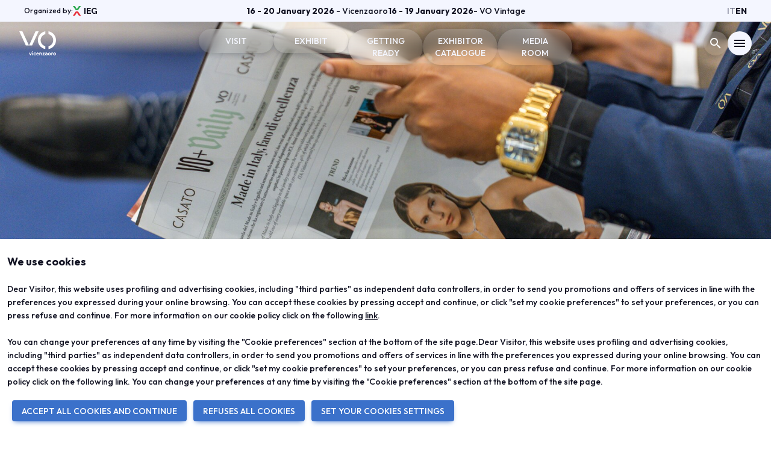

--- FILE ---
content_type: text/html; charset=UTF-8
request_url: https://www.vicenzaoro.com/en/voplus-daily
body_size: 195610
content:
<!DOCTYPE html>
<html xmlns="http://www.w3.org/1999/xhtml" xml:lang="en" lang="en" prefix="og: http://ogp.me/ns#">
<head>
    <title>VO+ Daily</title>
        

            <meta name="m:groups" content="default" />
<meta name="description" content="The daily magazine released during Vicenzaoro to stay up-to-date: industry news, new collections and trends from the protagonists of the jewellery industry." />
<meta name="viewport" content="width=device-width, initial-scale=1.0, maximum-scale=1.0, user-scalable=0, shrink-to-fit=no" />

          
    
    <link rel="preconnect" href="https://fonts.googleapis.com">
    <link rel="preconnect" href="https://fonts.gstatic.com" crossorigin>
    <link href="https://fonts.googleapis.com/css2?family=Outfit:wght@300;500;700&amp;display=swap" rel="stylesheet">
    <link href="https://fonts.googleapis.com/icon?family=Material+Icons|Material+Icons+Outlined" rel="stylesheet">
    <link href="https://fonts.googleapis.com/css2?family=Material+Symbols+Outlined:opsz,wght,FILL,GRAD@20..48,100..700,0..1,-50..200" rel="stylesheet" />

    
    <link rel="apple-icon" sizes="57x57" href="/Data/Favicon/66914/image-thumb__66914__exhibition_favicon/vicenzaoro.ico">
    <link rel="apple-icon" sizes="60x60" href="/Data/Favicon/66914/image-thumb__66914__exhibition_favicon/vicenzaoro.ico">
    <link rel="apple-icon" sizes="72x72" href="/Data/Favicon/66914/image-thumb__66914__exhibition_favicon/vicenzaoro.ico">
    <link rel="apple-icon" sizes="76x76" href="/Data/Favicon/66914/image-thumb__66914__exhibition_favicon/vicenzaoro.ico">
    <link rel="apple-icon" sizes="114x114" href="/Data/Favicon/66914/image-thumb__66914__exhibition_favicon/vicenzaoro.ico">
    <link rel="apple-icon" sizes="120x120" href="/Data/Favicon/66914/image-thumb__66914__exhibition_favicon/vicenzaoro.ico">
    <link rel="apple-icon" sizes="144x144" href="/Data/Favicon/66914/image-thumb__66914__exhibition_favicon/vicenzaoro.ico">
    <link rel="apple-icon" sizes="152x152" href="/Data/Favicon/66914/image-thumb__66914__exhibition_favicon/vicenzaoro.ico">
    <link rel="apple-icon" sizes="180x180" href="/Data/Favicon/66914/image-thumb__66914__exhibition_favicon/vicenzaoro.ico">
    <link rel="icon" type="image/png" sizes="192x192" href="/Data/Favicon/66914/image-thumb__66914__exhibition_favicon/vicenzaoro.ico">
    <link rel="icon" type="image/png" sizes="32x32" href="/Data/Favicon/66914/image-thumb__66914__exhibition_favicon/vicenzaoro.ico">
    <link rel="icon" type="image/png" sizes="96x96" href="/Data/Favicon/66914/image-thumb__66914__exhibition_favicon/vicenzaoro.ico">
    <link rel="icon" type="image/png" sizes="16x16" href="/Data/Favicon/66914/image-thumb__66914__exhibition_favicon/vicenzaoro.ico">
    <meta name="msapplication-TileColor" content="#ffffff">
    <meta name="msapplication-TileImage" content="/ms-icon-144x144.png">
    <meta name="theme-color" content="#ffffff">

    <style type="text/css">
        :root {
            --color-ui-primary: #14253cff;
            --color-ui-primary-rgb: 20, 37, 60;
            --color-ui-secondary: #14253cff;
            --color-ui-secondary-rgb: 20, 37, 60;
            --color-ui-background: #111222ff;
            --color-ui-background-rgb: 17, 18, 34;
            --color-ui-background-checklist: #14253cff;
            --color-ui-mid-tone: #7b7d92ff;
            --color-ui-border-light: #0c1522ff;
            --color-ui-border-lighter: rgba( 20, 37, 60, 0.25);
            --color-ui-border-x-lighter: rgba( 20, 37, 60, 0.10);
            --color-ui-elements-text: #f4f6ffff;
            --color-ui-elements-text-rgb: 244, 246, 255;
            --color-ui-elements-text-secondary: #f3edddff;
            --color-ui-valid: #03d8b4ff;
            --color-ui-invalid: #e74d4fff;
            --color-ui-primary-rgb: 20, 37, 60;
            --color-ui-secondary-rgb: 20, 37, 60;

            --document-kit-light-grey: #F0F0F0;
            --document-kit-mid-grey: #666;
            --document-kit-form-notes: #CAC4D0;
            --color-ui-grey: #E0E0E0;
            --color-ui-sidebar-border: #3A3A5A;
            --gradient-diagonal-1: linear-gradient(135deg, var(--color-ui-secondary) 11.05%, var(--color-ui-primary) 100%);
            --gradient-diagonal-2: linear-gradient(135deg, var(--color-ui-primary) 0%, var(--color-ui-secondary) 100%);
            --gradient-diagonal-3: linear-gradient(135deg, var(--color-ui-secondary) 0%, var(--color-ui-primary) 100%);
            --gradient-tool-bar: linear-gradient(180deg, rgba( 20, 37, 60, 0.25) 0%, rgba(20, 37, 60, 0) 100%);
            --gradient-calendar: linear-gradient(180deg, rgba( 20, 37, 60, 0.20) 0%, rgba(20, 37, 60, 0) 100%);
            --gradient-widget-bg-light: linear-gradient(123deg, rgba(20, 37, 60, 0.10) 0%, rgba(20, 37, 60, 0) 100%);
            --gradient-widget-bg-lighter: linear-gradient(123deg, rgba(20, 37, 60, 0.25) 0%, rgba(20, 37, 60, 0) 100%);
            --gradient-shadow: linear-gradient(0deg, var(--color-ui-background) 0%, rgba(17, 18, 34, 0) 100%);
            --branding-gradient-horizontal: linear-gradient(90deg, var(--color-ui-secondary) 15.62%, var(--color-ui-primary) 100%);

            --boxed-max-width: 1280px;
            --header-height-mobile: 100px;
            --header-height-desktop: 100px;

            --tailwind-custom-font-weight-light: 300;
        }
    </style>

    <link href="https://cdn.plyr.io/3.7.8/plyr.css" rel="stylesheet" />

        <link href="/cache-buster-1765440763/build/app-website.css" media="screen" rel="stylesheet" type="text/css" />
    
            <style type="text/css">
                            body { font-family: 'Outfit', sans-serif; }
                                        h1, h2, h3, h4, h5, h6 { font-family: 'Outfit', sans-serif; }
                    </style>
    
<script>
    var jsTranslations = {
        digitalProfileGridHighlightedTitle: 'Highlights',
        digitalProfileGridOthersTitle: 'Exhibitors'
    },
    userLoggedIn = false;
</script>
<!-- Google Tag Manager -->
<script>(function(w,d,s,l,i){w[l]=w[l]||[];w[l].push({'gtm.start':
new Date().getTime(),event:'gtm.js'});var f=d.getElementsByTagName(s)[0],
j=d.createElement(s),dl=l!='dataLayer'?'&l='+l:'';j.async=true;j.src=
'https://www.googletagmanager.com/gtm.js?id='+i+dl;f.parentNode.insertBefore(j,f);
})(window,document,'script','dataLayer','GTM-NWRKGK4');</script>
<!-- End Google Tag Manager -->
</head>
      <body>


<!-- Google Tag Manager (noscript) -->
<noscript><iframe src="https://www.googletagmanager.com/ns.html?id=GTM-NWRKGK4"
height="0" width="0" style="display:none;visibility:hidden"></iframe></noscript>
<!-- End Google Tag Manager (noscript) -->

                              
    
    
<header class="fixed z-[12] top-0 left-0 w-full">
    <div class="header-inner">
        <div class="header-top-strip light">
            <div class="header-top-strip-left">
                
        
            
        <p class="organized-by">
            Organized by:
            
                            <a href="https://www.iegexpo.it/en" target="_blank">
            
                                    <svg width="40" height="16" viewBox="0 0 40 16" fill="none" xmlns="http://www.w3.org/2000/svg">
<g clip-path="url(#clip0_7155_12978)">
<path d="M13.3297 0H10.0248L6.68705 5.0209L3.32956 0H0L4.9426 7.05199H8.38714L13.3297 0Z" fill="#2EAA53"/>
<path d="M0 16H3.30328L6.64269 10.9791L9.99854 16H13.3297L8.38714 8.948H4.94096L0 16Z" fill="#E72D39"/>
<path fill-rule="evenodd" clip-rule="evenodd" d="M21 3H19V13H21V3ZM29.998 11.2955V13H22.998V3.00003H29.871V4.7046H24.9566V7.11348H29.2025V8.68926H24.9566V11.2955H29.998ZM35.6741 13.1C36.7206 13.1 37.635 12.7021 38.42 11.9091L38.4186 11.9105V13.0318H40V7.91361H36.4351V9.32958H38.4186V10.0307C37.6522 10.9392 36.7913 11.3921 35.8387 11.3921C35.4231 11.3921 35.0372 11.3076 34.681 11.133C34.3247 10.9583 34.0171 10.7237 33.758 10.4236C33.499 10.1235 33.2966 9.77155 33.1481 9.36505C32.9997 8.95854 32.9268 8.50292 32.9268 8.05275C32.9268 7.60259 32.9943 7.17698 33.1292 6.77593C33.2642 6.37215 33.4531 6.01748 33.6987 5.70918C33.9442 5.40089 34.2384 5.15808 34.5865 4.98074C34.9319 4.8034 35.3151 4.71337 35.7307 4.71337C36.257 4.71337 36.7454 4.84433 37.1934 5.10624C37.6414 5.36815 37.9922 5.74465 38.2405 6.24119L39.6681 5.17445C39.3334 4.51148 38.8369 3.9822 38.1757 3.58933C37.5145 3.19646 36.7238 3.00003 35.7982 3.00003C35.1154 3.00003 34.4813 3.13098 33.8983 3.39835C33.3154 3.66572 32.8081 4.02585 32.379 4.47874C31.9499 4.93163 31.6126 5.46091 31.367 6.06386C31.1214 6.6668 31 7.31067 31 7.99273C31 8.71299 31.1214 9.38414 31.367 10.0062C31.6126 10.6282 31.9445 11.1684 32.3655 11.6268C32.7865 12.0851 33.2804 12.4452 33.8498 12.7072C34.4192 12.9691 35.0264 13.1 35.6741 13.1Z" fill="currentcolor"/>
</g>
<defs>
<clipPath id="clip0_7155_12978">
<rect width="40" height="16" fill="white"/>
</clipPath>
</defs>
</svg>

                
                            </a>
                    </p>
                </div>

                            
                <div class="header-top-strip-center">
                    <div class="header-top-strip-slider swiper">
                        <div class="swiper-wrapper">
                                                                                                
                                    <div class="header-top-strip-slide swiper-slide">
                                        <div class="header-top-strip-slide-inner">
                                                                                            <span><strong>16 - 20 January 2026&nbsp;</strong>- Vicenzaoro </span>
                                                                                            <span><strong>16 - 19 January 2026</strong>- VO Vintage</span>
                                                                                    </div>
                                    </div>
                                                                                                                                                </div>

                                                    
    
<span class="material-icons swiper-button-prev left-[1px] swiper-button-lock">chevron_left</span>

                            
    
<span class="material-icons swiper-button-next right-[1px] swiper-button-lock">chevron_right</span>
                                            </div>
                </div>
            
            <div class="header-top-strip-right">
                
    
            <ul class="language-switch">
                            <li>
                    <a
                        class="language"
                        href="https://www.vicenzaoro.com/it"
                        lang="it"
                        title="Italian"
                    >
                        <span>IT</span>
                    </a>
                </li>
                            <li>
                    <a
                        class="language current"
                        href="https://www.vicenzaoro.com/en"
                        lang="en"
                        title="English"
                    >
                        <span>EN</span>
                    </a>
                </li>
                    </ul>
                </div>
        </div>

        <div class="header-main">
            <div class="header-main-left">
                                                        
                                                                                                                                        
                    <div class="flex items-center pb-3 [&_svg]:max-w-56 [&_img]:max-w-56">
                                                                                                            <a href="/en">
                                                                            <?xml version="1.0" encoding="UTF-8"?>
<svg xmlns="http://www.w3.org/2000/svg" id="class:_x22_white_x22_" version="1.1" viewBox="0 0 1080 707" class="logo">
  <!-- Generator: Adobe Illustrator 29.6.0, SVG Export Plug-In . SVG Version: 2.1.1 Build 207)  -->
  <polygon points="376.51 417.28 285.31 417.28 478.63 0 569.83 0 376.14 417.28 376.51 417.28" fill="#fff"/>
  <polygon points="0 0 91.2 0 284.93 417.28 193.69 417.28 0 0" fill="#fff"/>
  <path d="M858.53,0v83.69c79.96,20.09,138.91,91.87,138.91,177.38s-58.95,156.95-138.91,177.38v83.69c125.76-21.58,221.47-130.16,221.47-260.7S984.66,21.58,858.53,0" fill="#fff"/>
  <path d="M767.28,438.12c-79.96-20.09-138.91-91.87-138.91-177.38s58.95-156.95,138.91-177.38V0c-125.76,21.58-221.47,130.16-221.47,260.7s95.71,239.52,221.47,260.7v-83.69.41Z" fill="#fff"/>
  <polygon points="328.47 674.25 350.63 625.92 372.75 625.92 335.99 705.14 320.95 705.14 284.56 625.92 306.68 625.92 328.47 674.25" fill="#fff"/>
  <path d="M403.18,705.14h-21.41v-79.22h21.41v79.22ZM392.3,584.28c7.9,0,13.89,5.95,13.89,13.4s-6.37,13.4-13.89,13.4-13.89-5.95-13.89-13.4,6.37-13.4,13.89-13.4" fill="#fff"/>
  <path d="M495.12,688.77c-9.38,12.28-21.41,17.86-36.42,17.86-24.77,0-42.79-18.23-42.79-41.27s18.77-41.27,43.16-41.27,26.29,6.33,33.78,16l-15.01,13.4c-4.13-5.58-10.87-9.3-18.4-9.3-12.4,0-21.41,9.67-21.41,21.58s9.01,21.58,22.16,21.58,15.75-5.21,19.14-10.42l16.54,12.28-.74-.37v-.07Z" fill="#fff"/>
  <path d="M554.08,655.31c-.74-7.07-7.15-13.77-15.75-13.77s-16.13,6.7-17.28,13.77h33.03ZM573.96,692.49c-7.9,9.3-20.26,14.14-32.66,14.14-24.02,0-41.67-16.37-41.67-41.27s15.01-41.27,39.03-41.27,37.54,18.61,37.54,40.52,0,4.09-.37,5.95h-55.19c1.12,11.16,10.13,18.61,21.41,18.61s16.13-5.21,20.26-9.3l12.03,11.91-.37.74v-.04Z" fill="#fff"/>
  <path d="M589.75,705.14v-79.22h20.63v6.33c6-4.84,13.52-8.19,22.53-8.19s21,4.84,27.78,12.65c5.25,6.33,8.27,14.14,8.27,27.91v40.15h-21.41v-42.01c0-7.81-1.86-11.91-4.88-14.88-2.64-2.6-7.15-4.47-12.03-4.47-9.01,0-16.54,5.58-19.51,9.67v51.31h-21.41v.74h.04Z" fill="#fff"/>
  <polygon points="748.51 638.94 709.86 686.91 751.9 686.91 751.9 705.14 680.96 705.14 680.96 691.74 719.24 643.78 684.35 643.78 684.35 625.92 748.51 625.92 748.51 638.94" fill="#fff"/>
  <path d="M809.33,672.39c-3.39-1.86-7.15-2.6-10.87-2.6-6.37,0-16.54,2.23-16.54,10.42s4.88,8.56,10.87,8.56,12.03-2.6,16.54-8.19v-8.19h0ZM810.48,705.14v-6.33c-2.64,3.72-10.87,8.19-20.63,8.19-16.13,0-28.9-11.54-28.9-26.42s15.38-27.54,32.66-27.54,10.87,1.12,15.75,3.35c0-10.79-7.9-14.14-16.13-14.14s-16.54,3.72-21.41,6.7l-6.74-16.37c5.25-3.35,16.54-8.19,30.02-8.19s21.79,4.09,28.53,12.28c4.51,5.58,7.15,11.91,7.15,24.19v43.87h-20.63l.37.37-.04.04Z" fill="#fff"/>
  <path d="M884.78,686.91c12.4,0,21-9.67,21-21.58s-8.64-21.58-21-21.58-21,9.67-21,21.58,8.64,21.58,21,21.58M884.78,624.06c24.39,0,42.42,18.61,42.42,41.27s-18.4,41.27-42.42,41.27-42.42-18.23-42.42-41.27,18.4-41.27,42.42-41.27" fill="#fff"/>
  <path d="M989.54,644.52c-1.49-.37-4.51-.74-7.9-.74-9.38,0-16.91,6.7-19.51,11.54v49.82h-21.41v-79.22h20.63v8.19c4.88-5.95,13.52-9.67,23.28-9.67s4.88,0,7.15.74l-2.64,19.72.37-.37h.04Z" fill="#fff"/>
  <path d="M1037.58,686.91c12.4,0,21-9.67,21-21.58s-8.64-21.58-21-21.58-21,9.67-21,21.58,8.64,21.58,21,21.58M1037.58,624.06c24.39,0,42.42,18.61,42.42,41.27s-18.4,41.27-42.42,41.27-42.42-18.23-42.42-41.27,18.4-41.27,42.42-41.27" fill="#fff"/>
</svg>

                                    
                                                                                                                        <?xml version="1.0" encoding="UTF-8"?>
<svg xmlns="http://www.w3.org/2000/svg" id="class:_x22_gold_x22_" version="1.1" viewBox="0 0 1080 707" class="logo">
  <!-- Generator: Adobe Illustrator 29.6.0, SVG Export Plug-In . SVG Version: 2.1.1 Build 207)  -->
  <polygon points="376.51 417.28 285.31 417.28 478.63 0 569.83 0 376.14 417.28 376.51 417.28" fill="#af9962"/>
  <polygon points="0 0 91.2 0 284.93 417.28 193.69 417.28 0 0" fill="#af9962"/>
  <path d="M858.53,0v83.69c79.96,20.09,138.91,91.87,138.91,177.38s-58.95,156.95-138.91,177.38v83.69c125.76-21.58,221.47-130.16,221.47-260.7S984.66,21.58,858.53,0" fill="#af9962"/>
  <path d="M767.28,438.12c-79.96-20.09-138.91-91.87-138.91-177.38s58.95-156.95,138.91-177.38V0c-125.76,21.58-221.47,130.16-221.47,260.7s95.71,239.52,221.47,260.7v-83.69.41Z" fill="#af9962"/>
  <polygon points="328.47 674.25 350.63 625.92 372.75 625.92 335.99 705.14 320.95 705.14 284.56 625.92 306.68 625.92 328.47 674.25" fill="#af9962"/>
  <path d="M403.18,705.14h-21.41v-79.22h21.41v79.22ZM392.3,584.28c7.9,0,13.89,5.95,13.89,13.4s-6.37,13.4-13.89,13.4-13.89-5.95-13.89-13.4,6.37-13.4,13.89-13.4" fill="#af9962"/>
  <path d="M495.12,688.77c-9.38,12.28-21.41,17.86-36.42,17.86-24.77,0-42.79-18.23-42.79-41.27s18.77-41.27,43.16-41.27,26.29,6.33,33.78,16l-15.01,13.4c-4.13-5.58-10.87-9.3-18.4-9.3-12.4,0-21.41,9.67-21.41,21.58s9.01,21.58,22.16,21.58,15.75-5.21,19.14-10.42l16.54,12.28-.74-.37v-.07Z" fill="#af9962"/>
  <path d="M554.08,655.31c-.74-7.07-7.15-13.77-15.75-13.77s-16.13,6.7-17.28,13.77h33.03ZM573.96,692.49c-7.9,9.3-20.26,14.14-32.66,14.14-24.02,0-41.67-16.37-41.67-41.27s15.01-41.27,39.03-41.27,37.54,18.61,37.54,40.52,0,4.09-.37,5.95h-55.19c1.12,11.16,10.13,18.61,21.41,18.61s16.13-5.21,20.26-9.3l12.03,11.91-.37.74v-.04Z" fill="#af9962"/>
  <path d="M589.75,705.14v-79.22h20.63v6.33c6-4.84,13.52-8.19,22.53-8.19s21,4.84,27.78,12.65c5.25,6.33,8.27,14.14,8.27,27.91v40.15h-21.41v-42.01c0-7.81-1.86-11.91-4.88-14.88-2.64-2.6-7.15-4.47-12.03-4.47-9.01,0-16.54,5.58-19.51,9.67v51.31h-21.41v.74h.04Z" fill="#af9962"/>
  <polygon points="748.51 638.94 709.86 686.91 751.9 686.91 751.9 705.14 680.96 705.14 680.96 691.74 719.24 643.78 684.35 643.78 684.35 625.92 748.51 625.92 748.51 638.94" fill="#af9962"/>
  <path d="M809.33,672.39c-3.39-1.86-7.15-2.6-10.87-2.6-6.37,0-16.54,2.23-16.54,10.42s4.88,8.56,10.87,8.56,12.03-2.6,16.54-8.19v-8.19h0ZM810.48,705.14v-6.33c-2.64,3.72-10.87,8.19-20.63,8.19-16.13,0-28.9-11.54-28.9-26.42s15.38-27.54,32.66-27.54,10.87,1.12,15.75,3.35c0-10.79-7.9-14.14-16.13-14.14s-16.54,3.72-21.41,6.7l-6.74-16.37c5.25-3.35,16.54-8.19,30.02-8.19s21.79,4.09,28.53,12.28c4.51,5.58,7.15,11.91,7.15,24.19v43.87h-20.63l.37.37-.04.04Z" fill="#af9962"/>
  <path d="M884.78,686.91c12.4,0,21-9.67,21-21.58s-8.64-21.58-21-21.58-21,9.67-21,21.58,8.64,21.58,21,21.58M884.78,624.06c24.39,0,42.42,18.61,42.42,41.27s-18.4,41.27-42.42,41.27-42.42-18.23-42.42-41.27,18.4-41.27,42.42-41.27" fill="#af9962"/>
  <path d="M989.54,644.52c-1.49-.37-4.51-.74-7.9-.74-9.38,0-16.91,6.7-19.51,11.54v49.82h-21.41v-79.22h20.63v8.19c4.88-5.95,13.52-9.67,23.28-9.67s4.88,0,7.15.74l-2.64,19.72.37-.37h.04Z" fill="#af9962"/>
  <path d="M1037.58,686.91c12.4,0,21-9.67,21-21.58s-8.64-21.58-21-21.58-21,9.67-21,21.58,8.64,21.58,21,21.58M1037.58,624.06c24.39,0,42.42,18.61,42.42,41.27s-18.4,41.27-42.42,41.27-42.42-18.23-42.42-41.27,18.4-41.27,42.42-41.27" fill="#af9962"/>
</svg>

                                                                                                            </a>
                                                                                                </div>
                
                            </div>

                            <div class="header-main-center">
                    <ul class="header-main-center-menu">
                                                    <li>
                                                                    
                                    <a
                                        class="header-main-center-menu-item text-center"
                                        href="/en"
                                        target="_self"
                                    >
                                        VISIT
                                    </a>
                                
                                                                    
                                    <div class="header-main-center-submenu">
                                        <ul>
                                                                                            
                                                <li>
                                                    <a
                                                        class="header-main-center-menu-item"
                                                        href="/en/registration-and-badge"
                                                        target="_self"
                                                    >
                                                        Registration and badge
                                                    </a>
                                                </li>
                                                                                            
                                                <li>
                                                    <a
                                                        class="header-main-center-menu-item"
                                                        href="/en/why-visit"
                                                        target="_self"
                                                    >
                                                        Why visit
                                                    </a>
                                                </li>
                                                                                            
                                                <li>
                                                    <a
                                                        class="header-main-center-menu-item"
                                                        href="/en/practical-info-for-visitors"
                                                        target="_self"
                                                    >
                                                        Practical info for visitors
                                                    </a>
                                                </li>
                                                                                            
                                                <li>
                                                    <a
                                                        class="header-main-center-menu-item"
                                                        href="/en/reserved-area/user/login"
                                                        target="_self"
                                                    >
                                                        Reserved Area
                                                    </a>
                                                </li>
                                                                                    </ul>
                                    </div>
                                                            </li>
                                                    <li>
                                                                    <span class="header-main-center-menu-item text-center">
                                        EXHIBIT
                                    </span>
                                
                                                                    
                                    <div class="header-main-center-submenu">
                                        <ul>
                                                                                            
                                                <li>
                                                    <a
                                                        class="header-main-center-menu-item"
                                                        href="/en/why-exhibit"
                                                        target="_self"
                                                    >
                                                        Why exhibit
                                                    </a>
                                                </li>
                                                                                            
                                                <li>
                                                    <a
                                                        class="header-main-center-menu-item"
                                                        href="/en/become-an-exhibitor"
                                                        target="_self"
                                                    >
                                                        Become an exhibitor
                                                    </a>
                                                </li>
                                                                                            
                                                <li>
                                                    <a
                                                        class="header-main-center-menu-item"
                                                        href="/en/practical-info-for-exhibitors"
                                                        target="_self"
                                                    >
                                                        Practical info for exhibitors
                                                    </a>
                                                </li>
                                                                                            
                                                <li>
                                                    <a
                                                        class="header-main-center-menu-item"
                                                        href="https://my.vicenzaoro.com/en/user/login"
                                                        target="_self"
                                                    >
                                                        Reserved area
                                                    </a>
                                                </li>
                                                                                    </ul>
                                    </div>
                                                            </li>
                                                    <li>
                                                                    <span class="header-main-center-menu-item text-center">
                                        GETTING READY
                                    </span>
                                
                                                                    
                                    <div class="header-main-center-submenu">
                                        <ul>
                                                                                            
                                                <li>
                                                    <a
                                                        class="header-main-center-menu-item"
                                                        href="/en/how-to-reach-us"
                                                        target="_self"
                                                    >
                                                        How to reach us
                                                    </a>
                                                </li>
                                                                                            
                                                <li>
                                                    <a
                                                        class="header-main-center-menu-item"
                                                        href="/en/where-to-stay"
                                                        target="_self"
                                                    >
                                                        Where to stay
                                                    </a>
                                                </li>
                                                                                            
                                                <li>
                                                    <a
                                                        class="header-main-center-menu-item"
                                                        href="/en/parking-areas"
                                                        target="_self"
                                                    >
                                                        Parking Areas
                                                    </a>
                                                </li>
                                                                                    </ul>
                                    </div>
                                                            </li>
                                                    <li>
                                                                    <span class="header-main-center-menu-item text-center">
                                        EXHIBITOR CATALOGUE
                                    </span>
                                
                                                                    
                                    <div class="header-main-center-submenu">
                                        <ul>
                                                                                            
                                                <li>
                                                    <a
                                                        class="header-main-center-menu-item"
                                                        href="https://www.vicenzaoro.com/en/catalogue"
                                                        target="_self"
                                                    >
                                                        Vicenzaoro Exhibitors
                                                    </a>
                                                </li>
                                                                                            
                                                <li>
                                                    <a
                                                        class="header-main-center-menu-item"
                                                        href="https://visita.tgold.it/en"
                                                        target="_self"
                                                    >
                                                        T.GOLD Exhibitors
                                                    </a>
                                                </li>
                                                                                    </ul>
                                    </div>
                                                            </li>
                                                    <li>
                                                                    <span class="header-main-center-menu-item text-center">
                                        MEDIA ROOM
                                    </span>
                                
                                                                    
                                    <div class="header-main-center-submenu">
                                        <ul>
                                                                                            
                                                <li>
                                                    <a
                                                        class="header-main-center-menu-item"
                                                        href="/en/media-room/press-release-and-press-kit"
                                                        target="_self"
                                                    >
                                                        Press releases and Press kit
                                                    </a>
                                                </li>
                                                                                            
                                                <li>
                                                    <a
                                                        class="header-main-center-menu-item"
                                                        href="https://rnpress.vivaticket.com/registrazione.aspx?o=VOJ26&amp;language=ENG"
                                                        target="_self"
                                                    >
                                                        For accreditation
                                                    </a>
                                                </li>
                                                                                            
                                                <li>
                                                    <a
                                                        class="header-main-center-menu-item"
                                                        href="/en/media-room/info-and-contacts"
                                                        target="_self"
                                                    >
                                                        Info and contacts
                                                    </a>
                                                </li>
                                                                                            
                                                <li>
                                                    <a
                                                        class="header-main-center-menu-item"
                                                        href="/en/media-room/media-services"
                                                        target="_self"
                                                    >
                                                        Media services
                                                    </a>
                                                </li>
                                                                                            
                                                <li>
                                                    <a
                                                        class="header-main-center-menu-item"
                                                        href="/en/media-room/download-logos-and-photos"
                                                        target="_self"
                                                    >
                                                        Download logos and photos
                                                    </a>
                                                </li>
                                                                                    </ul>
                                    </div>
                                                            </li>
                                            </ul>
                </div>
            
            <div class="header-main-right">
                                    <button class="header-icon-wrapper header-search-icon-wrapper">
                        
    
<span class="material-icons text-white">search</span>

                        
    
<span class="material-icons text-white">close</span>
                    </button>
                
                
                
                

                <button class="header-icon-wrapper header-hamburger-wrapper">
                    

<span class="material-icons">menu</span>

                    
    
<span class="material-icons text-white">close</span>
                </button>
            </div>
        </div>
    </div>

            <div class="header-search-dialog">
            <div class="header-search-dialog-inner">
                <p class="header-search-title">Search</p>
                                    
                                            <script async src="https://cse.google.com/cse.js?cx=b0f9382e1c3a04e8b">
</script>
<div class="gcse-searchbox-only"></div>
                                    
            </div>
        </div>
    
    <div class="header-menu">
        <nav class="header-menu-inner">
            <div class="header-menu-main">
                
    
<ul>
                        <li class="header-menu-item level-1">
                
<p class="header-menu-item-inner">
            <span class="header-menu-item">
    
                    Menù
        
            </span>
    
            

<span class="material-icons">arrow_right</span>
    </p>                
                    <ul class="header-submenu">
                        <li class="header-menu-item level-1 clone">
                            
<p class="header-menu-item-inner reverse-children">
            <span class="header-menu-item">
    
                    Menù
        
            </span>
    
            

<span class="material-icons">arrow_left</span>
    </p>                        </li>

                                                    
                            <li class="header-menu-item level-2">
                                
<p class="header-menu-item-inner">
            <span class="header-menu-item">
    
                    ABOUT
        
            </span>
    
            

<span class="material-icons">arrow_drop_down</span>
    </p>
                                                                    <ul class="header-submenu">
                                                                                    
                                            <li class="header-menu-item level-3">
                                                
<p class="header-menu-item-inner">
            <a
            class="header-menu-item-link"
            href="/en/vicenzaoro-shows"
            target="_self"
        >
    
                    Vicenzaoro Shows
        
            </a>
    
    </p>
                                                                                            </li>
                                                                                    
                                            <li class="header-menu-item level-3">
                                                
<p class="header-menu-item-inner">
            <a
            class="header-menu-item-link"
            href="/en/exhibition-areas"
            target="_self"
        >
    
                    Exhibition Areas
        
            </a>
    
    </p>
                                                                                            </li>
                                                                                    
                                            <li class="header-menu-item level-3">
                                                
<p class="header-menu-item-inner">
            <a
            class="header-menu-item-link"
            href="/en/app"
            target="_self"
        >
    
                    Vicenzaoro App
        
            </a>
    
    </p>
                                                                                            </li>
                                                                                    
                                            <li class="header-menu-item level-3">
                                                
<p class="header-menu-item-inner">
            <a
            class="header-menu-item-link"
            href="/en/media-gallery"
            target="_self"
        >
    
                    Media Gallery
        
            </a>
    
    </p>
                                                                                            </li>
                                                                                    
                                            <li class="header-menu-item level-3">
                                                
<p class="header-menu-item-inner">
            <a
            class="header-menu-item-link"
            href="/en/news"
            target="_self"
        >
    
                    News
        
            </a>
    
    </p>
                                                                                            </li>
                                                                                    
                                            <li class="header-menu-item level-3">
                                                
<p class="header-menu-item-inner">
            <a
            class="header-menu-item-link"
            href="https://extras.trendvisionforecasting.com/"
            target="_self"
        >
    
                    Shop
        
            </a>
    
    </p>
                                                                                            </li>
                                                                                    
                                            <li class="header-menu-item level-3">
                                                
<p class="header-menu-item-inner">
            <a
            class="header-menu-item-link"
            href="/en/contacts"
            target="_self"
        >
    
                    Contatti
        
            </a>
    
    </p>
                                                                                            </li>
                                                                            </ul>
                                                            </li>
                                                    
                            <li class="header-menu-item level-2">
                                
<p class="header-menu-item-inner">
            <span class="header-menu-item">
    
                    VISIT
        
            </span>
    
            

<span class="material-icons">arrow_drop_down</span>
    </p>
                                                                    <ul class="header-submenu">
                                                                                    
                                            <li class="header-menu-item level-3">
                                                
<p class="header-menu-item-inner">
            <a
            class="header-menu-item-link"
            href="/en/registration-and-badge"
            target="_self"
        >
    
                    Registration and badge
        
            </a>
    
    </p>
                                                                                            </li>
                                                                                    
                                            <li class="header-menu-item level-3">
                                                
<p class="header-menu-item-inner">
            <a
            class="header-menu-item-link"
            href="/en/practical-info-for-visitors"
            target="_self"
        >
    
                    Practical info for visitors
        
            </a>
    
    </p>
                                                                                            </li>
                                                                                    
                                            <li class="header-menu-item level-3">
                                                
<p class="header-menu-item-inner">
            <a
            class="header-menu-item-link"
            href="/en/why-visit"
            target="_self"
        >
    
                    Why visit
        
            </a>
    
    </p>
                                                                                            </li>
                                                                                    
                                            <li class="header-menu-item level-3">
                                                
<p class="header-menu-item-inner">
            <a
            class="header-menu-item-link"
            href="/en/FAQ"
            target="_self"
        >
    
                    FAQ
        
            </a>
    
    </p>
                                                                                            </li>
                                                                                    
                                            <li class="header-menu-item level-3">
                                                
<p class="header-menu-item-inner">
            <a
            class="header-menu-item-link"
            href="/en/reserved-area/user/login"
            target="_self"
        >
    
                    Reserved Area
        
            </a>
    
    </p>
                                                                                            </li>
                                                                                    
                                            <li class="header-menu-item level-3">
                                                
<p class="header-menu-item-inner">
            <a
            class="header-menu-item-link"
            href="/en/shuttle"
            target="_self"
        >
    
                    Shuttle booking Luxury Hub
        
            </a>
    
    </p>
                                                                                            </li>
                                                                            </ul>
                                                            </li>
                                                    
                            <li class="header-menu-item level-2">
                                
<p class="header-menu-item-inner">
            <span class="header-menu-item">
    
                    EXHIBIT
        
            </span>
    
            

<span class="material-icons">arrow_drop_down</span>
    </p>
                                                                    <ul class="header-submenu">
                                                                                    
                                            <li class="header-menu-item level-3">
                                                
<p class="header-menu-item-inner">
            <a
            class="header-menu-item-link"
            href="/en/why-exhibit"
            target="_self"
        >
    
                    Why exhibit
        
            </a>
    
    </p>
                                                                                            </li>
                                                                                    
                                            <li class="header-menu-item level-3">
                                                
<p class="header-menu-item-inner">
            <a
            class="header-menu-item-link"
            href="/en/become-an-exhibitor"
            target="_self"
        >
    
                    Become an exhibitor
        
            </a>
    
    </p>
                                                                                            </li>
                                                                                    
                                            <li class="header-menu-item level-3">
                                                
<p class="header-menu-item-inner">
            <a
            class="header-menu-item-link"
            href="/en/practical-info-for-exhibitors"
            target="_self"
        >
    
                    Practical info for exhibitors
        
            </a>
    
    </p>
                                                                                            </li>
                                                                                    
                                            <li class="header-menu-item level-3">
                                                
<p class="header-menu-item-inner">
            <a
            class="header-menu-item-link"
            href="https://my.vicenzaoro.com/en/user/login"
            target="_self"
        >
    
                    Reserved Area
        
            </a>
    
    </p>
                                                                                            </li>
                                                                            </ul>
                                                            </li>
                                                    
                            <li class="header-menu-item level-2">
                                
<p class="header-menu-item-inner">
            <span class="header-menu-item">
    
                    GETTING READY
        
            </span>
    
            

<span class="material-icons">arrow_drop_down</span>
    </p>
                                                                    <ul class="header-submenu">
                                                                                    
                                            <li class="header-menu-item level-3">
                                                
<p class="header-menu-item-inner">
            <a
            class="header-menu-item-link"
            href="/en/how-to-reach-us"
            target="_self"
        >
    
                    How to reach us
        
            </a>
    
    </p>
                                                                                            </li>
                                                                                    
                                            <li class="header-menu-item level-3">
                                                
<p class="header-menu-item-inner">
            <a
            class="header-menu-item-link"
            href="/en/where-to-stay"
            target="_self"
        >
    
                    Where to stay
        
            </a>
    
    </p>
                                                                                            </li>
                                                                                    
                                            <li class="header-menu-item level-3">
                                                
<p class="header-menu-item-inner">
            <a
            class="header-menu-item-link"
            href="/en/parking-areas"
            target="_self"
        >
    
                    Parking areas
        
            </a>
    
    </p>
                                                                                            </li>
                                                                                    
                                            <li class="header-menu-item level-3">
                                                
<p class="header-menu-item-inner">
            <a
            class="header-menu-item-link"
            href="/en/eat-at-vicenzaoro"
            target="_self"
        >
    
                    Eat at Vicenzaoro
        
            </a>
    
    </p>
                                                                                            </li>
                                                                                    
                                            <li class="header-menu-item level-3">
                                                
<p class="header-menu-item-inner">
            <a
            class="header-menu-item-link"
            href="/en/discover-vicenza"
            target="_self"
        >
    
                    Discover Vicenza
        
            </a>
    
    </p>
                                                                                            </li>
                                                                            </ul>
                                                            </li>
                                                    
                            <li class="header-menu-item level-2">
                                
<p class="header-menu-item-inner">
            <span class="header-menu-item">
    
                    EXHIBITOR CATALOGUE
        
            </span>
    
            

<span class="material-icons">arrow_drop_down</span>
    </p>
                                                                    <ul class="header-submenu">
                                                                                    
                                            <li class="header-menu-item level-3">
                                                
<p class="header-menu-item-inner">
            <a
            class="header-menu-item-link"
            href="https://www.vicenzaoro.com/en/catalogue"
            target="_self"
        >
    
                    Vicenzaoro Exhibitors
        
            </a>
    
    </p>
                                                                                            </li>
                                                                                    
                                            <li class="header-menu-item level-3">
                                                
<p class="header-menu-item-inner">
            <a
            class="header-menu-item-link"
            href="https://visita.tgold.it/en"
            target="_self"
        >
    
                    T.GOLD Exhibitors
        
            </a>
    
    </p>
                                                                                            </li>
                                                                            </ul>
                                                            </li>
                                                    
                            <li class="header-menu-item level-2">
                                
<p class="header-menu-item-inner">
            <span class="header-menu-item">
    
                    EVENTS
        
            </span>
    
            

<span class="material-icons">arrow_drop_down</span>
    </p>
                                                                    <ul class="header-submenu">
                                                                                    
                                            <li class="header-menu-item level-3">
                                                
<p class="header-menu-item-inner">
            <a
            class="header-menu-item-link"
            href="/en/events"
            target="_self"
        >
    
                    Events program
        
            </a>
    
    </p>
                                                                                            </li>
                                                                            </ul>
                                                            </li>
                                                    
                            <li class="header-menu-item level-2">
                                
<p class="header-menu-item-inner">
            <span class="header-menu-item">
    
                    PROJECTS
        
            </span>
    
            

<span class="material-icons">arrow_drop_down</span>
    </p>
                                                                    <ul class="header-submenu">
                                                                                    
                                            <li class="header-menu-item level-3">
                                                
<p class="header-menu-item-inner">
            <a
            class="header-menu-item-link"
            href="/en/special-projects"
            target="_self"
        >
    
                    Special projects
        
            </a>
    
    </p>
                                                                                            </li>
                                                                                    
                                            <li class="header-menu-item level-3">
                                                
<p class="header-menu-item-inner">
            <a
            class="header-menu-item-link"
            href="/en/editorial-projects"
            target="_self"
        >
    
                    Editorial Projects
        
            </a>
    
    </p>
                                                                                            </li>
                                                                                    
                                            <li class="header-menu-item level-3">
                                                
<p class="header-menu-item-inner">
            <a
            class="header-menu-item-link"
            href="/en/education"
            target="_self"
        >
    
                    Education
        
            </a>
    
    </p>
                                                                                            </li>
                                                                            </ul>
                                                            </li>
                                                    
                            <li class="header-menu-item level-2">
                                
<p class="header-menu-item-inner">
            <span class="header-menu-item">
    
                    MEDIA ROOM
        
            </span>
    
            

<span class="material-icons">arrow_drop_down</span>
    </p>
                                                                    <ul class="header-submenu">
                                                                                    
                                            <li class="header-menu-item level-3">
                                                
<p class="header-menu-item-inner">
            <a
            class="header-menu-item-link"
            href="/en/media-room/press-release-and-press-kit"
            target="_self"
        >
    
                    Press releases and Press kit
        
            </a>
    
    </p>
                                                                                            </li>
                                                                                    
                                            <li class="header-menu-item level-3">
                                                
<p class="header-menu-item-inner">
            <a
            class="header-menu-item-link"
            href="https://rnpress.vivaticket.com/registrazione.aspx?o=VOJ26&amp;language=ENG"
            target="_self"
        >
    
                    For accreditation
        
            </a>
    
    </p>
                                                                                            </li>
                                                                                    
                                            <li class="header-menu-item level-3">
                                                
<p class="header-menu-item-inner">
            <a
            class="header-menu-item-link"
            href="/en/media-room/info-and-contacts"
            target="_self"
        >
    
                    Info and contacts
        
            </a>
    
    </p>
                                                                                            </li>
                                                                                    
                                            <li class="header-menu-item level-3">
                                                
<p class="header-menu-item-inner">
            <a
            class="header-menu-item-link"
            href="/en/media-room/media-services"
            target="_self"
        >
    
                    Media services
        
            </a>
    
    </p>
                                                                                            </li>
                                                                                    
                                            <li class="header-menu-item level-3">
                                                
<p class="header-menu-item-inner">
            <a
            class="header-menu-item-link"
            href="/en/media-room/download-logos-and-photos"
            target="_self"
        >
    
                    Download logos and photos
        
            </a>
    
    </p>
                                                                                            </li>
                                                                            </ul>
                                                            </li>
                                                    
                            <li class="header-menu-item level-2">
                                
<p class="header-menu-item-inner">
            <span class="header-menu-item">
    
                    THE JEWELLERY AGENDA
        
            </span>
    
            

<span class="material-icons">arrow_drop_down</span>
    </p>
                                                                    <ul class="header-submenu">
                                                                                    
                                            <li class="header-menu-item level-3">
                                                
<p class="header-menu-item-inner">
            <a
            class="header-menu-item-link"
            href="https://www.oroarezzo.it/it/"
            target="_self"
        >
    
                    Oroarezzo
        
            </a>
    
    </p>
                                                                                            </li>
                                                                                    
                                            <li class="header-menu-item level-3">
                                                
<p class="header-menu-item-inner">
            <a
            class="header-menu-item-link"
            href="https://www.jgtdubaijewelleryshow.com/"
            target="_self"
        >
    
                    JGTD in Dubai
        
            </a>
    
    </p>
                                                                                            </li>
                                                                                    
                                            <li class="header-menu-item level-3">
                                                
<p class="header-menu-item-inner">
            <a
            class="header-menu-item-link"
            href="https://sije.com.sg/"
            target="_self"
        >
    
                    SIJE
        
            </a>
    
    </p>
                                                                                            </li>
                                                                                    
                                            <li class="header-menu-item level-3">
                                                
<p class="header-menu-item-inner">
            <a
            class="header-menu-item-link"
            href="https://www.oroarezzo.it/it/summit-gioiello-italiano"
            target="_self"
        >
    
                    Summit del Gioello
        
            </a>
    
    </p>
                                                                                            </li>
                                                                                    
                                            <li class="header-menu-item level-3">
                                                
<p class="header-menu-item-inner">
            <a
            class="header-menu-item-link"
            href="https://valenzagemforum.it/"
            target="_self"
        >
    
                    Valenza Gem Forum
        
            </a>
    
    </p>
                                                                                            </li>
                                                                                    
                                            <li class="header-menu-item level-3">
                                                
<p class="header-menu-item-inner">
            <a
            class="header-menu-item-link"
            href="https://thevicenzasymposium.com/"
            target="_self"
        >
    
                    The Vicenza Symposium
        
            </a>
    
    </p>
                                                                                            </li>
                                                                            </ul>
                                                            </li>
                                            </ul>
            </li>
            
                        
            <li class="header-menu-item level-1 lg:hidden">
                
<p class="header-menu-item-inner">
            <a
            class="header-menu-item-link"
            href="/en"
            target="_self"
        >
    
                    VISIT
        
            </a>
    
            

<span class="material-icons">arrow_right</span>
    </p>
                                    <ul class="header-submenu">
                        <li class="header-menu-item level-1 clone">
                            
<p class="header-menu-item-inner reverse-children">
            <a
            class="header-menu-item-link"
            href="/en"
            target="_self"
        >
    
                    VISIT
        
            </a>
    
            

<span class="material-icons">arrow_left</span>
    </p>                        </li>

                                                    <li class="header-menu-item level-2">
                                
<p class="header-menu-item-inner">
            <a
            class="header-menu-item-link"
            href="/en/registration-and-badge"
            target="_self"
        >
    
                    Registration and badge
        
            </a>
    
    </p>                            </li>
                                                    <li class="header-menu-item level-2">
                                
<p class="header-menu-item-inner">
            <a
            class="header-menu-item-link"
            href="/en/why-visit"
            target="_self"
        >
    
                    Why visit
        
            </a>
    
    </p>                            </li>
                                                    <li class="header-menu-item level-2">
                                
<p class="header-menu-item-inner">
            <a
            class="header-menu-item-link"
            href="/en/practical-info-for-visitors"
            target="_self"
        >
    
                    Practical info for visitors
        
            </a>
    
    </p>                            </li>
                                                    <li class="header-menu-item level-2">
                                
<p class="header-menu-item-inner">
            <a
            class="header-menu-item-link"
            href="/en/reserved-area/user/login"
            target="_self"
        >
    
                    Reserved Area
        
            </a>
    
    </p>                            </li>
                                            </ul>
                            </li>
                    
            <li class="header-menu-item level-1 lg:hidden">
                
<p class="header-menu-item-inner">
            <span class="header-menu-item">
    
                    EXHIBIT
        
            </span>
    
            

<span class="material-icons">arrow_right</span>
    </p>
                                    <ul class="header-submenu">
                        <li class="header-menu-item level-1 clone">
                            
<p class="header-menu-item-inner reverse-children">
            <span class="header-menu-item">
    
                    EXHIBIT
        
            </span>
    
            

<span class="material-icons">arrow_left</span>
    </p>                        </li>

                                                    <li class="header-menu-item level-2">
                                
<p class="header-menu-item-inner">
            <a
            class="header-menu-item-link"
            href="/en/why-exhibit"
            target="_self"
        >
    
                    Why exhibit
        
            </a>
    
    </p>                            </li>
                                                    <li class="header-menu-item level-2">
                                
<p class="header-menu-item-inner">
            <a
            class="header-menu-item-link"
            href="/en/become-an-exhibitor"
            target="_self"
        >
    
                    Become an exhibitor
        
            </a>
    
    </p>                            </li>
                                                    <li class="header-menu-item level-2">
                                
<p class="header-menu-item-inner">
            <a
            class="header-menu-item-link"
            href="/en/practical-info-for-exhibitors"
            target="_self"
        >
    
                    Practical info for exhibitors
        
            </a>
    
    </p>                            </li>
                                                    <li class="header-menu-item level-2">
                                
<p class="header-menu-item-inner">
            <a
            class="header-menu-item-link"
            href="https://my.vicenzaoro.com/en/user/login"
            target="_self"
        >
    
                    Reserved area
        
            </a>
    
    </p>                            </li>
                                            </ul>
                            </li>
                    
            <li class="header-menu-item level-1 lg:hidden">
                
<p class="header-menu-item-inner">
            <span class="header-menu-item">
    
                    GETTING READY
        
            </span>
    
            

<span class="material-icons">arrow_right</span>
    </p>
                                    <ul class="header-submenu">
                        <li class="header-menu-item level-1 clone">
                            
<p class="header-menu-item-inner reverse-children">
            <span class="header-menu-item">
    
                    GETTING READY
        
            </span>
    
            

<span class="material-icons">arrow_left</span>
    </p>                        </li>

                                                    <li class="header-menu-item level-2">
                                
<p class="header-menu-item-inner">
            <a
            class="header-menu-item-link"
            href="/en/how-to-reach-us"
            target="_self"
        >
    
                    How to reach us
        
            </a>
    
    </p>                            </li>
                                                    <li class="header-menu-item level-2">
                                
<p class="header-menu-item-inner">
            <a
            class="header-menu-item-link"
            href="/en/where-to-stay"
            target="_self"
        >
    
                    Where to stay
        
            </a>
    
    </p>                            </li>
                                                    <li class="header-menu-item level-2">
                                
<p class="header-menu-item-inner">
            <a
            class="header-menu-item-link"
            href="/en/parking-areas"
            target="_self"
        >
    
                    Parking Areas
        
            </a>
    
    </p>                            </li>
                                            </ul>
                            </li>
                    
            <li class="header-menu-item level-1 lg:hidden">
                
<p class="header-menu-item-inner">
            <span class="header-menu-item">
    
                    EXHIBITOR CATALOGUE
        
            </span>
    
            

<span class="material-icons">arrow_right</span>
    </p>
                                    <ul class="header-submenu">
                        <li class="header-menu-item level-1 clone">
                            
<p class="header-menu-item-inner reverse-children">
            <span class="header-menu-item">
    
                    EXHIBITOR CATALOGUE
        
            </span>
    
            

<span class="material-icons">arrow_left</span>
    </p>                        </li>

                                                    <li class="header-menu-item level-2">
                                
<p class="header-menu-item-inner">
            <a
            class="header-menu-item-link"
            href="https://www.vicenzaoro.com/en/catalogue"
            target="_self"
        >
    
                    Vicenzaoro Exhibitors
        
            </a>
    
    </p>                            </li>
                                                    <li class="header-menu-item level-2">
                                
<p class="header-menu-item-inner">
            <a
            class="header-menu-item-link"
            href="https://visita.tgold.it/en"
            target="_self"
        >
    
                    T.GOLD Exhibitors
        
            </a>
    
    </p>                            </li>
                                            </ul>
                            </li>
                    
            <li class="header-menu-item level-1 lg:hidden">
                
<p class="header-menu-item-inner">
            <span class="header-menu-item">
    
                    MEDIA ROOM
        
            </span>
    
            

<span class="material-icons">arrow_right</span>
    </p>
                                    <ul class="header-submenu">
                        <li class="header-menu-item level-1 clone">
                            
<p class="header-menu-item-inner reverse-children">
            <span class="header-menu-item">
    
                    MEDIA ROOM
        
            </span>
    
            

<span class="material-icons">arrow_left</span>
    </p>                        </li>

                                                    <li class="header-menu-item level-2">
                                
<p class="header-menu-item-inner">
            <a
            class="header-menu-item-link"
            href="/en/media-room/press-release-and-press-kit"
            target="_self"
        >
    
                    Press releases and Press kit
        
            </a>
    
    </p>                            </li>
                                                    <li class="header-menu-item level-2">
                                
<p class="header-menu-item-inner">
            <a
            class="header-menu-item-link"
            href="https://rnpress.vivaticket.com/registrazione.aspx?o=VOJ26&amp;language=ENG"
            target="_self"
        >
    
                    For accreditation
        
            </a>
    
    </p>                            </li>
                                                    <li class="header-menu-item level-2">
                                
<p class="header-menu-item-inner">
            <a
            class="header-menu-item-link"
            href="/en/media-room/info-and-contacts"
            target="_self"
        >
    
                    Info and contacts
        
            </a>
    
    </p>                            </li>
                                                    <li class="header-menu-item level-2">
                                
<p class="header-menu-item-inner">
            <a
            class="header-menu-item-link"
            href="/en/media-room/media-services"
            target="_self"
        >
    
                    Media services
        
            </a>
    
    </p>                            </li>
                                                    <li class="header-menu-item level-2">
                                
<p class="header-menu-item-inner">
            <a
            class="header-menu-item-link"
            href="/en/media-room/download-logos-and-photos"
            target="_self"
        >
    
                    Download logos and photos
        
            </a>
    
    </p>                            </li>
                                            </ul>
                            </li>
            </ul>
                                    <div class="header-main-menu-widgets">
                        <div class="slider-snippet swiper">
    <div class="swiper-wrapper">
        



                                    <div class="pimcore_area_card-image pimcore_area_content widget-wrapper mb-2">
            
                                    





    <div class="card-image has-shade
                         half-width         before:bg-transparent hover:before:bg-[rgba(17,18,34,0.2)]    ">
                                    



<img
    src="[data-uri]"
        title="VISIT"
        draggable="false"
        alt="VISIT"
            class="card-image-image"
                data-twe-lazy-load-init
        data-twe-lazy-delay="0"
        data-twe-lazy-offset="0"
        data-twe-lazy-src="/Data/Vicenzaoro/WEBSITE/immagini/Vicenzaoro/Header/il-quartiere.jpg"
        data-twe-lazy-error="[data-uri]"
        data-twe-lazy-placeholder="[data-uri]"
    />
            
                            <div class="card-image-text">
                                        <div class="card-image-text-top">
                        
                                                    <p class="card-image-title">VISIT</p>
                                            </div>

                                            <a
                            class="card-image-bottom"
                            href="/en/registration-and-badge"
                                                                                >
                            <span class="card-image-bottom-top">
                                <span class="card-image-bottom-top-left">
                                    Discover more    
                                </span>

                                <span class="card-image-bottom-top-right">
                                    
                                    
    
<span class="material-icons-outlined">arrow_circle_right</span>
                                </span>
                            </span>

                            
                                                    </a>
                                    </div>
                        </div>

                
                            </div>
                    




                                    <div class="pimcore_area_card-image pimcore_area_content widget-wrapper mb-2">
            
                                    





    <div class="card-image has-shade
                         half-width         before:bg-transparent hover:before:bg-[rgba(17,18,34,0.2)]    ">
                                    



<img
    src="[data-uri]"
        title="EXHIBIT"
        draggable="false"
        alt="EXHIBIT"
            class="card-image-image"
                data-twe-lazy-load-init
        data-twe-lazy-delay="0"
        data-twe-lazy-offset="0"
        data-twe-lazy-src="/Data/Vicenzaoro/WEBSITE/immagini/Vicenzaoro/Header/richiedi_preventivo_3200x1800.jpg"
        data-twe-lazy-error="[data-uri]"
        data-twe-lazy-placeholder="[data-uri]"
    />
            
                            <div class="card-image-text">
                                        <div class="card-image-text-top">
                        
                                                    <p class="card-image-title">EXHIBIT</p>
                                            </div>

                                            <a
                            class="card-image-bottom"
                            href="/en/practical-info-for-exhibitors"
                                                                                >
                            <span class="card-image-bottom-top">
                                <span class="card-image-bottom-top-left">
                                    Discover more    
                                </span>

                                <span class="card-image-bottom-top-right">
                                    
                                    
    
<span class="material-icons-outlined">arrow_circle_right</span>
                                </span>
                            </span>

                            
                                                    </a>
                                    </div>
                        </div>

                
                            </div>
                    

    </div>

    <div class="swiper-pagination"></div>
</div>
                    </div>
                            </div>

            <div class="header-menu-center">
                <ul>
                    
                    
                                    </ul>
            </div>

            <div class="header-menu-bottom">
                
        
            
        <p class="organized-by">
            Organized by:
            
                            <a href="https://www.iegexpo.it/en" target="_blank">
            
                                    <svg width="40" height="16" viewBox="0 0 40 16" fill="none" xmlns="http://www.w3.org/2000/svg">
<g clip-path="url(#clip0_7155_12978)">
<path d="M13.3297 0H10.0248L6.68705 5.0209L3.32956 0H0L4.9426 7.05199H8.38714L13.3297 0Z" fill="#2EAA53"/>
<path d="M0 16H3.30328L6.64269 10.9791L9.99854 16H13.3297L8.38714 8.948H4.94096L0 16Z" fill="#E72D39"/>
<path fill-rule="evenodd" clip-rule="evenodd" d="M21 3H19V13H21V3ZM29.998 11.2955V13H22.998V3.00003H29.871V4.7046H24.9566V7.11348H29.2025V8.68926H24.9566V11.2955H29.998ZM35.6741 13.1C36.7206 13.1 37.635 12.7021 38.42 11.9091L38.4186 11.9105V13.0318H40V7.91361H36.4351V9.32958H38.4186V10.0307C37.6522 10.9392 36.7913 11.3921 35.8387 11.3921C35.4231 11.3921 35.0372 11.3076 34.681 11.133C34.3247 10.9583 34.0171 10.7237 33.758 10.4236C33.499 10.1235 33.2966 9.77155 33.1481 9.36505C32.9997 8.95854 32.9268 8.50292 32.9268 8.05275C32.9268 7.60259 32.9943 7.17698 33.1292 6.77593C33.2642 6.37215 33.4531 6.01748 33.6987 5.70918C33.9442 5.40089 34.2384 5.15808 34.5865 4.98074C34.9319 4.8034 35.3151 4.71337 35.7307 4.71337C36.257 4.71337 36.7454 4.84433 37.1934 5.10624C37.6414 5.36815 37.9922 5.74465 38.2405 6.24119L39.6681 5.17445C39.3334 4.51148 38.8369 3.9822 38.1757 3.58933C37.5145 3.19646 36.7238 3.00003 35.7982 3.00003C35.1154 3.00003 34.4813 3.13098 33.8983 3.39835C33.3154 3.66572 32.8081 4.02585 32.379 4.47874C31.9499 4.93163 31.6126 5.46091 31.367 6.06386C31.1214 6.6668 31 7.31067 31 7.99273C31 8.71299 31.1214 9.38414 31.367 10.0062C31.6126 10.6282 31.9445 11.1684 32.3655 11.6268C32.7865 12.0851 33.2804 12.4452 33.8498 12.7072C34.4192 12.9691 35.0264 13.1 35.6741 13.1Z" fill="currentcolor"/>
</g>
<defs>
<clipPath id="clip0_7155_12978">
<rect width="40" height="16" fill="white"/>
</clipPath>
</defs>
</svg>

                
                            </a>
                    </p>
                    
    
            <ul class="language-switch">
                            <li>
                    <a
                        class="language"
                        href="https://www.vicenzaoro.com/it"
                        lang="it"
                        title="Italian"
                    >
                        <span>IT</span>
                    </a>
                </li>
                            <li>
                    <a
                        class="language current"
                        href="https://www.vicenzaoro.com/en"
                        lang="en"
                        title="English"
                    >
                        <span>EN</span>
                    </a>
                </li>
                    </ul>
                </div>
        </nav>
    </div>
</header>
            
            <main>
                      



                                    <div class="pimcore_area_hero-banner pimcore_area_content widget-wrapper mb-2">
            
                                    

    <div class="hero-banner
        aspect-ratio-1512-648
                         next-element-overflow"
            >
        <div class="swiper">
            <div class="swiper-wrapper">
                                                                                                                                                            
                    <div class="swiper-slide">
                        <div class="swiper-slide-inner overflow-hidden">
                                                                                                                                                                                                                                            
                                                                                                                    
            
        <picture>
            <source
                media="(min-width: 768px)"
                srcset="/Data/Vicenzaoro/WEBSITE/immagini/Vicenzaoro/Header/183914/image-thumb__183914__ws_hero_banner_1512_648/voplus-herobanner~-~media--5b19d158--query.jpg"
            />
            



<img
    src="/Data/Vicenzaoro/WEBSITE/immagini/Vicenzaoro/Header/183914/image-thumb__183914__ws_hero_banner_1512_648/voplus-herobanner.jpg"
        title="VO+ DAILY"
        draggable="false"
        alt="VO+ DAILY"
            class=""
        />
        </picture>
                                                                                                                                    
                            <div class="bottom">
                                
                                <div class="text-and-breadcrumbs">
                                                                                                                    
                                            <div class="text text-shaded">
                    <p class="pretitle">The daily magazine released during Vicenzaoro</p>
                
                    <h1 class="title">VO+ DAILY</h1>
                
        
            </div>
                                    
                                                                                        
            
            
        
        <ol class="breadcrumbs" itemscope itemtype="https://schema.org/BreadcrumbList">
                                

                            <li itemprop="itemListElement" itemscope itemtype="https://schema.org/ListItem">
                                            <a itemprop="item" href="/en" title="home">
                    
                            <span itemprop="name">home</span>

                                            </a>
                        

<span class="material-icons">arrow_right</span>
                                        
                    <meta itemprop="position" content="1" />
                </li>
                                            

                            <li itemprop="itemListElement" itemscope itemtype="https://schema.org/ListItem">
                                            <span itemprop="item">
                    
                            <span itemprop="name">vo+ daily</span>

                                            </span>
                                        
                    <meta itemprop="position" content="2" />
                </li>
                        </ol>

                                                                    </div>
                            </div>
                        </div>
                    </div>
                            </div>

                    </div>
    </div>

                
                            </div>
                    




                                    <div class="pimcore_area_spacing pimcore_area_content widget-wrapper mb-2">
            
                                    
            
        <style>
            #spacing-668374191 {
                                    margin-top: 30px;

                    @media (min-width: 1024px) {
                        margin-top: 150px;
                    }
                            }
        </style>

        <div id="spacing-668374191"></div>
    
                
                            </div>
                    




                                    <div class="pimcore_area_editorial-launch pimcore_area_content widget-wrapper mb-2">
            
                                    

<div class="editorial-launch reset-ul">
    <div class="editorial-launch-inner">
        
<div class="text-and-cta">
                        <p class="pretitle">THE DAILY MAGAZINE OF VICENZAORO</p>
        
                    <h2 class="title">VO+Daily</h2>
        
                    <div class="description"><p>Keep updated with the daily Vicenzaoro newspaper: industry news, new collections and trends from the protagonists of the gold and jewellery sector.<br />
You will find it every morning at the show entrance.</p>
</div>
        
            </div>
        <div class="editorial-launch-list">
            <div class="swiper">
                <div class="swiper-wrapper">
                                                                                                                                                                                                                                                                    
                                                                                                                
                            
<div class="card-image has-shade
     aspect-ratio-4-3     swiper-slide     before:bg-transparent hover:before:bg-[rgba(17,18,34,0.2)]    >
                        <picture >
	<source srcset="/Data/Vicenzaoro/WEBSITE/immagini/Vicenzaoro/vo-plus/183937/image-thumb__183937__ws_editorial_launch_4_3/voplus-editorial~-~media--5b19d158--query.webp 1x, /Data/Vicenzaoro/WEBSITE/immagini/Vicenzaoro/vo-plus/183937/image-thumb__183937__ws_editorial_launch_4_3/voplus-editorial~-~media--5b19d158--query@2x.webp 2x" media="(min-width: 1130px)" width="2260" height="1695" type="image/webp" />
	<source srcset="/Data/Vicenzaoro/WEBSITE/immagini/Vicenzaoro/vo-plus/183937/image-thumb__183937__ws_editorial_launch_4_3/voplus-editorial~-~media--5b19d158--query.jpg 1x, /Data/Vicenzaoro/WEBSITE/immagini/Vicenzaoro/vo-plus/183937/image-thumb__183937__ws_editorial_launch_4_3/voplus-editorial~-~media--5b19d158--query@2x.jpg 2x" media="(min-width: 1130px)" width="2260" height="1695" type="image/jpeg" />
	<source srcset="/Data/Vicenzaoro/WEBSITE/immagini/Vicenzaoro/vo-plus/183937/image-thumb__183937__ws_editorial_launch_4_3/voplus-editorial.webp 1x, /Data/Vicenzaoro/WEBSITE/immagini/Vicenzaoro/vo-plus/183937/image-thumb__183937__ws_editorial_launch_4_3/voplus-editorial@2x.webp 2x" width="2260" height="1695" type="image/webp" />
	<source srcset="/Data/Vicenzaoro/WEBSITE/immagini/Vicenzaoro/vo-plus/183937/image-thumb__183937__ws_editorial_launch_4_3/voplus-editorial.jpg 1x, /Data/Vicenzaoro/WEBSITE/immagini/Vicenzaoro/vo-plus/183937/image-thumb__183937__ws_editorial_launch_4_3/voplus-editorial@2x.jpg 2x" width="2260" height="1695" type="image/jpeg" />
	<img class="card-image-image" src="/Data/Vicenzaoro/WEBSITE/immagini/Vicenzaoro/vo-plus/183937/image-thumb__183937__ws_editorial_launch_4_3/voplus-editorial.jpg" width="2260" height="1695" alt="" loading="lazy" srcset="/Data/Vicenzaoro/WEBSITE/immagini/Vicenzaoro/vo-plus/183937/image-thumb__183937__ws_editorial_launch_4_3/voplus-editorial.jpg 1x, /Data/Vicenzaoro/WEBSITE/immagini/Vicenzaoro/vo-plus/183937/image-thumb__183937__ws_editorial_launch_4_3/voplus-editorial@2x.jpg 2x" />
</picture>

            
    </div>                                                            </div>
            </div>
        </div>
    </div>
</div>
                
                            </div>
                    




                                    <div class="pimcore_area_spacing pimcore_area_content widget-wrapper mb-2">
            
                                    
            
        <style>
            #spacing-1921740364 {
                                    margin-top: 50px;

                    @media (min-width: 1024px) {
                        margin-top: 80px;
                    }
                            }
        </style>

        <div id="spacing-1921740364"></div>
    
                
                            </div>
                    




                                    <div class="pimcore_area_grid-layout pimcore_area_content widget-wrapper mb-2">
            
                                    

<div class="grid-layout per-row-three">
    <div class="grid-layout-inner md:justify-center">
                                                                                
            <div class="grid-layout-item has-shade aspect-ratio-4-5 before:bg-transparent hover:before:bg-[rgba(17,18,34,0.2)]">
                                                            



<img
    src="[data-uri]"
        title="VO+Daily"
        draggable="false"
        alt="VO+Daily"
            class="grid-layout-item-image"
                data-twe-lazy-load-init
        data-twe-lazy-delay="0"
        data-twe-lazy-offset="0"
        data-twe-lazy-src="/Data/Vicenzaoro/WEBSITE/immagini/Vicenzaoro/vo-plus/VOS25/daily05_VOS25.jpg"
        data-twe-lazy-error="[data-uri]"
        data-twe-lazy-placeholder="[data-uri]"
    />
                    
                                            <div class="grid-layout-item-text">
                            <div class="grid-layout-item-text-inner">
                                
                                                                    <p class="text-2xl leading-7 font-light tracking-[0.25px] line-clamp-3 mb-2">VO+Daily</p>
                                
                                                                    <div class="grid-layout-item-text-description"><p>09/09/2025</p>
</div>
                                
                                                                    <p class="mt-4">
                                        
        <a
        href="/Data/Vicenzaoro/PDF/vo-plus/VOS25/daily05_VOS25.pdf"
                data-id=""
        class="btn btn-plain size-sm  "
                    data-twe-ripple-color="light"
            data-twe-ripple-init
                                                            target="_blank"
                title="VO+Daily"
        aria-label="Download">
                    <span class="label">
            Download
            </span>
                            
        
<span class="material-icons-outlined icon">arrow_forward</span>
            </a>

                                    </p>
                                                            </div>
                        </div>
                                                </div>
                                                                                
            <div class="grid-layout-item has-shade aspect-ratio-4-5 before:bg-transparent hover:before:bg-[rgba(17,18,34,0.2)]">
                                                            



<img
    src="[data-uri]"
        title="VO+Daily"
        draggable="false"
        alt="VO+Daily"
            class="grid-layout-item-image"
                data-twe-lazy-load-init
        data-twe-lazy-delay="0"
        data-twe-lazy-offset="0"
        data-twe-lazy-src="/Data/Vicenzaoro/WEBSITE/immagini/Vicenzaoro/vo-plus/VOS25/daily04_VOS25.jpg"
        data-twe-lazy-error="[data-uri]"
        data-twe-lazy-placeholder="[data-uri]"
    />
                    
                                            <div class="grid-layout-item-text">
                            <div class="grid-layout-item-text-inner">
                                
                                                                    <p class="text-2xl leading-7 font-light tracking-[0.25px] line-clamp-3 mb-2">VO+Daily</p>
                                
                                                                    <div class="grid-layout-item-text-description"><p>08/09/2025</p>
</div>
                                
                                                                    <p class="mt-4">
                                        
        <a
        href="/Data/Vicenzaoro/PDF/vo-plus/VOS25/daily04_VOS25.pdf"
                data-id=""
        class="btn btn-plain size-sm  "
                    data-twe-ripple-color="light"
            data-twe-ripple-init
                                                            target="_blank"
                title="VO+Daily"
        aria-label="Download">
                    <span class="label">
            Download
            </span>
                            
        
<span class="material-icons-outlined icon">arrow_forward</span>
            </a>

                                    </p>
                                                            </div>
                        </div>
                                                </div>
                                                                                
            <div class="grid-layout-item has-shade aspect-ratio-4-5 before:bg-transparent hover:before:bg-[rgba(17,18,34,0.2)]">
                                                            



<img
    src="[data-uri]"
        title="VO+Daily"
        draggable="false"
        alt="VO+Daily"
            class="grid-layout-item-image"
                data-twe-lazy-load-init
        data-twe-lazy-delay="0"
        data-twe-lazy-offset="0"
        data-twe-lazy-src="/Data/Vicenzaoro/WEBSITE/immagini/Vicenzaoro/vo-plus/VOS25/daily03_VOS25.jpg"
        data-twe-lazy-error="[data-uri]"
        data-twe-lazy-placeholder="[data-uri]"
    />
                    
                                            <div class="grid-layout-item-text">
                            <div class="grid-layout-item-text-inner">
                                
                                                                    <p class="text-2xl leading-7 font-light tracking-[0.25px] line-clamp-3 mb-2">VO+Daily</p>
                                
                                                                    <div class="grid-layout-item-text-description"><p>07/09/2025</p>
</div>
                                
                                                                    <p class="mt-4">
                                        
        <a
        href="/Data/Vicenzaoro/PDF/vo-plus/VOS25/daily03_VOS25.pdf"
                data-id=""
        class="btn btn-plain size-sm  "
                    data-twe-ripple-color="light"
            data-twe-ripple-init
                                                        title="VO+Daily"
        aria-label="Download">
                    <span class="label">
            Download
            </span>
                            
        
<span class="material-icons-outlined icon">arrow_forward</span>
            </a>

                                    </p>
                                                            </div>
                        </div>
                                                </div>
                                                                                
            <div class="grid-layout-item has-shade aspect-ratio-4-5 before:bg-transparent hover:before:bg-[rgba(17,18,34,0.2)]">
                                                            



<img
    src="[data-uri]"
        title="VO+Daily"
        draggable="false"
        alt="VO+Daily"
            class="grid-layout-item-image"
                data-twe-lazy-load-init
        data-twe-lazy-delay="0"
        data-twe-lazy-offset="0"
        data-twe-lazy-src="/Data/Vicenzaoro/WEBSITE/immagini/Vicenzaoro/vo-plus/VOS25/daily02_VOS25.jpg"
        data-twe-lazy-error="[data-uri]"
        data-twe-lazy-placeholder="[data-uri]"
    />
                    
                                            <div class="grid-layout-item-text">
                            <div class="grid-layout-item-text-inner">
                                
                                                                    <p class="text-2xl leading-7 font-light tracking-[0.25px] line-clamp-3 mb-2">VO+Daily</p>
                                
                                                                    <div class="grid-layout-item-text-description"><p>06/09/2025</p>
</div>
                                
                                                                    <p class="mt-4">
                                        
        <a
        href="/Data/Vicenzaoro/PDF/vo-plus/VOS25/daily02_VOS25.pdf"
                data-id=""
        class="btn btn-plain size-sm  "
                    data-twe-ripple-color="light"
            data-twe-ripple-init
                                                        title="VO+Daily"
        aria-label="Download">
                    <span class="label">
            Download
            </span>
                            
        
<span class="material-icons-outlined icon">arrow_forward</span>
            </a>

                                    </p>
                                                            </div>
                        </div>
                                                </div>
                                                                                
            <div class="grid-layout-item has-shade aspect-ratio-4-5 before:bg-transparent hover:before:bg-[rgba(17,18,34,0.2)]">
                                                            



<img
    src="[data-uri]"
        title="VO+Daily"
        draggable="false"
        alt="VO+Daily"
            class="grid-layout-item-image"
                data-twe-lazy-load-init
        data-twe-lazy-delay="0"
        data-twe-lazy-offset="0"
        data-twe-lazy-src="/Data/Vicenzaoro/WEBSITE/immagini/Vicenzaoro/vo-plus/VOS25/daily01_VOS25.jpg"
        data-twe-lazy-error="[data-uri]"
        data-twe-lazy-placeholder="[data-uri]"
    />
                    
                                            <div class="grid-layout-item-text">
                            <div class="grid-layout-item-text-inner">
                                
                                                                    <p class="text-2xl leading-7 font-light tracking-[0.25px] line-clamp-3 mb-2">VO+Daily</p>
                                
                                                                    <div class="grid-layout-item-text-description"><p>05/09/2025</p>
</div>
                                
                                                                    <p class="mt-4">
                                        
        <a
        href="/Data/Vicenzaoro/PDF/vo-plus/VOS25/daily01_VOS25.pdf"
                data-id=""
        class="btn btn-plain size-sm  "
                    data-twe-ripple-color="light"
            data-twe-ripple-init
                                                        title="VO+Daily"
        aria-label="Download">
                    <span class="label">
            Download
            </span>
                            
        
<span class="material-icons-outlined icon">arrow_forward</span>
            </a>

                                    </p>
                                                            </div>
                        </div>
                                                </div>
                                                                                
            <div class="grid-layout-item has-shade aspect-ratio-4-5 before:bg-[rgba(17,18,34,0.2)] hover:before:bg-[rgba(17,18,34,0.4)]">
                                                            



<img
    src="[data-uri]"
        title="VO+Daily"
        draggable="false"
        alt="VO+Daily"
            class="grid-layout-item-image"
                data-twe-lazy-load-init
        data-twe-lazy-delay="0"
        data-twe-lazy-offset="0"
        data-twe-lazy-src="/Data/Vicenzaoro/WEBSITE/immagini/Vicenzaoro/vo-plus/voplus-jan25.jpg"
        data-twe-lazy-error="[data-uri]"
        data-twe-lazy-placeholder="[data-uri]"
    />
                    
                                            <div class="grid-layout-item-text">
                            <div class="grid-layout-item-text-inner">
                                
                                                                    <p class="text-2xl leading-7 font-light tracking-[0.25px] line-clamp-3 mb-2">VO+Daily</p>
                                
                                                                    <div class="grid-layout-item-text-description"><p>21/01/2025</p>
</div>
                                
                                                                    <p class="mt-4">
                                        
        <a
        href="/Data/Vicenzaoro/PDF/vo-plus/daily_05_VOJ25.pdf"
                data-id=""
        class="btn btn-plain size-sm  "
                    data-twe-ripple-color="light"
            data-twe-ripple-init
                                                        title="VO+Daily"
        aria-label="Download">
                    <span class="label">
            Download
            </span>
                            
        
<span class="material-icons-outlined icon">arrow_forward</span>
            </a>

                                    </p>
                                                            </div>
                        </div>
                                                </div>
                                                                                
            <div class="grid-layout-item has-shade aspect-ratio-4-5 before:bg-[rgba(17,18,34,0.2)] hover:before:bg-[rgba(17,18,34,0.4)]">
                                                            



<img
    src="[data-uri]"
        title="VO+Daily"
        draggable="false"
        alt="VO+Daily"
            class="grid-layout-item-image"
                data-twe-lazy-load-init
        data-twe-lazy-delay="0"
        data-twe-lazy-offset="0"
        data-twe-lazy-src="/Data/Vicenzaoro/WEBSITE/immagini/Vicenzaoro/vo-plus/VOJ25/daily04_VOJ25.jpg"
        data-twe-lazy-error="[data-uri]"
        data-twe-lazy-placeholder="[data-uri]"
    />
                    
                                            <div class="grid-layout-item-text">
                            <div class="grid-layout-item-text-inner">
                                
                                                                    <p class="text-2xl leading-7 font-light tracking-[0.25px] line-clamp-3 mb-2">VO+Daily</p>
                                
                                                                    <div class="grid-layout-item-text-description"><p>20/01/2025</p>
</div>
                                
                                                                    <p class="mt-4">
                                        
        <a
        href="/Data/Vicenzaoro/PDF/vo-plus/VOJ25/daily_04_VOJ25.pdf"
                data-id=""
        class="btn btn-plain size-sm  "
                    data-twe-ripple-color="light"
            data-twe-ripple-init
                                                        title="VO+Daily"
        aria-label="Download">
                    <span class="label">
            Download
            </span>
                            
        
<span class="material-icons-outlined icon">arrow_forward</span>
            </a>

                                    </p>
                                                            </div>
                        </div>
                                                </div>
                                                                                
            <div class="grid-layout-item has-shade aspect-ratio-4-5 before:bg-[rgba(17,18,34,0.2)] hover:before:bg-[rgba(17,18,34,0.4)]">
                                                            



<img
    src="[data-uri]"
        title="VO+Daily"
        draggable="false"
        alt="VO+Daily"
            class="grid-layout-item-image"
                data-twe-lazy-load-init
        data-twe-lazy-delay="0"
        data-twe-lazy-offset="0"
        data-twe-lazy-src="/Data/Vicenzaoro/WEBSITE/immagini/Vicenzaoro/vo-plus/VOJ25/daily03_VOJ25.jpg"
        data-twe-lazy-error="[data-uri]"
        data-twe-lazy-placeholder="[data-uri]"
    />
                    
                                            <div class="grid-layout-item-text">
                            <div class="grid-layout-item-text-inner">
                                
                                                                    <p class="text-2xl leading-7 font-light tracking-[0.25px] line-clamp-3 mb-2">VO+Daily</p>
                                
                                                                    <div class="grid-layout-item-text-description"><p>19/01/2025</p>
</div>
                                
                                                                    <p class="mt-4">
                                        
        <a
        href="/Data/Vicenzaoro/PDF/vo-plus/VOJ25/daily_03_VOJ25.pdf"
                data-id=""
        class="btn btn-plain size-sm  "
                    data-twe-ripple-color="light"
            data-twe-ripple-init
                                                        title="VO+Daily"
        aria-label="Download">
                    <span class="label">
            Download
            </span>
                            
        
<span class="material-icons-outlined icon">arrow_forward</span>
            </a>

                                    </p>
                                                            </div>
                        </div>
                                                </div>
                                                                                
            <div class="grid-layout-item has-shade aspect-ratio-4-5 before:bg-[rgba(17,18,34,0.2)] hover:before:bg-[rgba(17,18,34,0.4)]">
                                                            



<img
    src="[data-uri]"
        title="VO+Daily"
        draggable="false"
        alt="VO+Daily"
            class="grid-layout-item-image"
                data-twe-lazy-load-init
        data-twe-lazy-delay="0"
        data-twe-lazy-offset="0"
        data-twe-lazy-src="/Data/Vicenzaoro/WEBSITE/immagini/Vicenzaoro/vo-plus/VOJ25/daily02_VOJ25.jpg"
        data-twe-lazy-error="[data-uri]"
        data-twe-lazy-placeholder="[data-uri]"
    />
                    
                                            <div class="grid-layout-item-text">
                            <div class="grid-layout-item-text-inner">
                                
                                                                    <p class="text-2xl leading-7 font-light tracking-[0.25px] line-clamp-3 mb-2">VO+Daily</p>
                                
                                                                    <div class="grid-layout-item-text-description"><p>18/01/2025</p>
</div>
                                
                                                                    <p class="mt-4">
                                        
        <a
        href="/Data/Vicenzaoro/PDF/vo-plus/VOJ25/daily_02_VOJ25.pdf"
                data-id=""
        class="btn btn-plain size-sm  "
                    data-twe-ripple-color="light"
            data-twe-ripple-init
                                                        title="VO+Daily"
        aria-label="Download">
                    <span class="label">
            Download
            </span>
                            
        
<span class="material-icons-outlined icon">arrow_forward</span>
            </a>

                                    </p>
                                                            </div>
                        </div>
                                                </div>
                                                                                
            <div class="grid-layout-item has-shade aspect-ratio-4-5 before:bg-[rgba(17,18,34,0.2)] hover:before:bg-[rgba(17,18,34,0.4)]">
                                                            



<img
    src="[data-uri]"
        title="VO+Daily"
        draggable="false"
        alt="VO+Daily"
            class="grid-layout-item-image"
                data-twe-lazy-load-init
        data-twe-lazy-delay="0"
        data-twe-lazy-offset="0"
        data-twe-lazy-src="/Data/Vicenzaoro/WEBSITE/immagini/Vicenzaoro/vo-plus/VOJ25/daily01_VOJ25.jpg"
        data-twe-lazy-error="[data-uri]"
        data-twe-lazy-placeholder="[data-uri]"
    />
                    
                                            <div class="grid-layout-item-text">
                            <div class="grid-layout-item-text-inner">
                                
                                                                    <p class="text-2xl leading-7 font-light tracking-[0.25px] line-clamp-3 mb-2">VO+Daily</p>
                                
                                                                    <div class="grid-layout-item-text-description"><p>17/01/2025</p>
</div>
                                
                                                                    <p class="mt-4">
                                        
        <a
        href="/Data/Vicenzaoro/PDF/vo-plus/VOJ25/daily_01_VOJ25.pdf"
                data-id=""
        class="btn btn-plain size-sm  "
                    data-twe-ripple-color="light"
            data-twe-ripple-init
                                                        title="VO+Daily"
        aria-label="Download">
                    <span class="label">
            Download
            </span>
                            
        
<span class="material-icons-outlined icon">arrow_forward</span>
            </a>

                                    </p>
                                                            </div>
                        </div>
                                                </div>
                                                                                
            <div class="grid-layout-item has-shade aspect-ratio-4-5 before:bg-[rgba(17,18,34,0.2)] hover:before:bg-[rgba(17,18,34,0.4)]">
                                                            



<img
    src="[data-uri]"
        title="VO+Daily"
        draggable="false"
        alt="VO+Daily"
            class="grid-layout-item-image"
                data-twe-lazy-load-init
        data-twe-lazy-delay="0"
        data-twe-lazy-offset="0"
        data-twe-lazy-src="/Data/Vicenzaoro/WEBSITE/immagini/Vicenzaoro/vo-plus/VOS24/daily05_VOS24_1.jpg"
        data-twe-lazy-error="[data-uri]"
        data-twe-lazy-placeholder="[data-uri]"
    />
                    
                                            <div class="grid-layout-item-text">
                            <div class="grid-layout-item-text-inner">
                                
                                                                    <p class="text-2xl leading-7 font-light tracking-[0.25px] line-clamp-3 mb-2">VO+Daily</p>
                                
                                                                    <div class="grid-layout-item-text-description"><p>10/09/2024</p>
</div>
                                
                                                                    <p class="mt-4">
                                        
        <a
        href="/Data/Vicenzaoro/PDF/vo-plus/VOS24/daily_05_VOS24.pdf"
                data-id=""
        class="btn btn-plain size-sm  "
                    data-twe-ripple-color="light"
            data-twe-ripple-init
                                                        title="VO+Daily"
        aria-label="Download">
                    <span class="label">
            Download
            </span>
                            
        
<span class="material-icons-outlined icon">arrow_forward</span>
            </a>

                                    </p>
                                                            </div>
                        </div>
                                                </div>
                                                                                
            <div class="grid-layout-item has-shade aspect-ratio-4-5 before:bg-[rgba(17,18,34,0.2)] hover:before:bg-[rgba(17,18,34,0.4)]">
                                                            



<img
    src="[data-uri]"
        title="VO+Daily"
        draggable="false"
        alt="VO+Daily"
            class="grid-layout-item-image"
                data-twe-lazy-load-init
        data-twe-lazy-delay="0"
        data-twe-lazy-offset="0"
        data-twe-lazy-src="/Data/Vicenzaoro/WEBSITE/immagini/Vicenzaoro/vo-plus/VOS24/daily04_VOS24_1.jpg"
        data-twe-lazy-error="[data-uri]"
        data-twe-lazy-placeholder="[data-uri]"
    />
                    
                                            <div class="grid-layout-item-text">
                            <div class="grid-layout-item-text-inner">
                                
                                                                    <p class="text-2xl leading-7 font-light tracking-[0.25px] line-clamp-3 mb-2">VO+Daily</p>
                                
                                                                    <div class="grid-layout-item-text-description"><p>09/09/2024</p>
</div>
                                
                                                                    <p class="mt-4">
                                        
        <a
        href="/Data/Vicenzaoro/PDF/vo-plus/VOS24/daily_04_VOS24.pdf"
                data-id=""
        class="btn btn-plain size-sm  "
                    data-twe-ripple-color="light"
            data-twe-ripple-init
                                                        title="VO+Daily"
        aria-label="Download">
                    <span class="label">
            Download
            </span>
                            
        
<span class="material-icons-outlined icon">arrow_forward</span>
            </a>

                                    </p>
                                                            </div>
                        </div>
                                                </div>
                                                                                
            <div class="grid-layout-item has-shade aspect-ratio-4-5 before:bg-[rgba(17,18,34,0.2)] hover:before:bg-[rgba(17,18,34,0.4)]">
                                                            



<img
    src="[data-uri]"
        title="VO+Daily"
        draggable="false"
        alt="VO+Daily"
            class="grid-layout-item-image"
                data-twe-lazy-load-init
        data-twe-lazy-delay="0"
        data-twe-lazy-offset="0"
        data-twe-lazy-src="/Data/Vicenzaoro/WEBSITE/immagini/Vicenzaoro/vo-plus/VOS24/daily03_VOS24_1.jpg"
        data-twe-lazy-error="[data-uri]"
        data-twe-lazy-placeholder="[data-uri]"
    />
                    
                                            <div class="grid-layout-item-text">
                            <div class="grid-layout-item-text-inner">
                                
                                                                    <p class="text-2xl leading-7 font-light tracking-[0.25px] line-clamp-3 mb-2">VO+Daily</p>
                                
                                                                    <div class="grid-layout-item-text-description"><p>08/09/2024</p>
</div>
                                
                                                                    <p class="mt-4">
                                        
        <a
        href="/Data/Vicenzaoro/PDF/vo-plus/VOS24/daily_03_VOS24.pdf"
                data-id=""
        class="btn btn-plain size-sm  "
                    data-twe-ripple-color="light"
            data-twe-ripple-init
                                                        title="VO+Daily"
        aria-label="Download">
                    <span class="label">
            Download
            </span>
                            
        
<span class="material-icons-outlined icon">arrow_forward</span>
            </a>

                                    </p>
                                                            </div>
                        </div>
                                                </div>
                                                                                
            <div class="grid-layout-item has-shade aspect-ratio-4-5 before:bg-[rgba(17,18,34,0.2)] hover:before:bg-[rgba(17,18,34,0.4)]">
                                                            



<img
    src="[data-uri]"
        title="VO+Daily"
        draggable="false"
        alt="VO+Daily"
            class="grid-layout-item-image"
                data-twe-lazy-load-init
        data-twe-lazy-delay="0"
        data-twe-lazy-offset="0"
        data-twe-lazy-src="/Data/Vicenzaoro/WEBSITE/immagini/Vicenzaoro/vo-plus/VOS24/daily02_VOS24_1.jpg"
        data-twe-lazy-error="[data-uri]"
        data-twe-lazy-placeholder="[data-uri]"
    />
                    
                                            <div class="grid-layout-item-text">
                            <div class="grid-layout-item-text-inner">
                                
                                                                    <p class="text-2xl leading-7 font-light tracking-[0.25px] line-clamp-3 mb-2">VO+Daily</p>
                                
                                                                    <div class="grid-layout-item-text-description"><p>07/09/2024</p>
</div>
                                
                                                                    <p class="mt-4">
                                        
        <a
        href="/Data/Vicenzaoro/PDF/vo-plus/VOS24/daily_02_VOS24.pdf"
                data-id=""
        class="btn btn-plain size-sm  "
                    data-twe-ripple-color="light"
            data-twe-ripple-init
                                                        title="VO+Daily"
        aria-label="Download">
                    <span class="label">
            Download
            </span>
                            
        
<span class="material-icons-outlined icon">arrow_forward</span>
            </a>

                                    </p>
                                                            </div>
                        </div>
                                                </div>
                                                                                
            <div class="grid-layout-item has-shade aspect-ratio-4-5 before:bg-[rgba(17,18,34,0.2)] hover:before:bg-[rgba(17,18,34,0.4)]">
                                                            



<img
    src="[data-uri]"
        title="VO+Daily"
        draggable="false"
        alt="VO+Daily"
            class="grid-layout-item-image"
                data-twe-lazy-load-init
        data-twe-lazy-delay="0"
        data-twe-lazy-offset="0"
        data-twe-lazy-src="/Data/Vicenzaoro/WEBSITE/immagini/Vicenzaoro/vo-plus/VOS24/daily01_VOS24_1.jpg"
        data-twe-lazy-error="[data-uri]"
        data-twe-lazy-placeholder="[data-uri]"
    />
                    
                                            <div class="grid-layout-item-text">
                            <div class="grid-layout-item-text-inner">
                                
                                                                    <p class="text-2xl leading-7 font-light tracking-[0.25px] line-clamp-3 mb-2">VO+Daily</p>
                                
                                                                    <div class="grid-layout-item-text-description"><p>06/09/2024</p>
</div>
                                
                                                                    <p class="mt-4">
                                        
        <a
        href="/Data/Vicenzaoro/PDF/vo-plus/VOS24/daily_01_VOS24.pdf"
                data-id=""
        class="btn btn-plain size-sm  "
                    data-twe-ripple-color="light"
            data-twe-ripple-init
                                                        title="VO+Daily"
        aria-label="Download">
                    <span class="label">
            Download
            </span>
                            
        
<span class="material-icons-outlined icon">arrow_forward</span>
            </a>

                                    </p>
                                                            </div>
                        </div>
                                                </div>
            </div>
</div>
                
                            </div>
                    




                                    <div class="pimcore_area_spacing pimcore_area_content widget-wrapper mb-2">
            
                                    
            
        <style>
            #spacing-1368684495 {
                                    margin-top: 50px;

                    @media (min-width: 1024px) {
                        margin-top: 50px;
                    }
                            }
        </style>

        <div id="spacing-1368684495"></div>
    
                
                            </div>
                    

                  
            </main>

            
                    
    <div
    data-twe-modal-init
    class="fixed left-0 top-0 z-[1055] hidden h-full w-full overflow-hidden outline-none"
    id="cookie_modal"
    tabindex="-1"
    aria-hidden="true">
    <div
        data-twe-modal-dialog-ref
        class="pointer-events-none absolute bottom-0 w-full translate-y-[50px] opacity-0 transition-all duration-300 ease-in-out">
        <div
            class="pointer-events-auto relative flex w-full flex-col border-none bg-white bg-clip-padding text-current shadow-lg outline-none dark:bg-neutral-600">
            <div class="relative flex-auto py-1" data-twe-modal-body-ref>
                <div class="my-4 px-3 text-left">
                    <div class="my-5 text-lg">
                        <b>We use cookies</b>
                    </div>

                    <div class="my-5">
                        <p>Dear Visitor, this website uses profiling and advertising cookies, including "third parties" as independent data controllers, in order to send you promotions and offers of services in line with the preferences you expressed during your online browsing. You can accept these cookies by pressing accept and continue, or click "set my cookie preferences" to set your preferences, or you can press refuse and continue. For more information on our cookie policy click on the following <u><a href="https://www.iegexpo.it/it/cookie-policy" target="_blank">link</a></u>.<br /> <br /> You can change your preferences at any time by visiting the "Cookie preferences" section at the bottom of the site page.Dear Visitor, this website uses profiling and advertising cookies, including "third parties" as independent data controllers, in order to send you promotions and offers of services in line with the preferences you expressed during your online browsing. You can accept these cookies by pressing accept and continue, or click "set my cookie preferences" to set your preferences, or you can press refuse and continue. For more information on our cookie policy click on the following link. You can change your preferences at any time by visiting the "Cookie preferences" section at the bottom of the site page.</p>
                    </div>

                    <button
                        type="button"
                        id="cookie-modal-btn-accept"
                        class="cookie-btn-accept-all ml-2 inline-block rounded bg-primary px-4 pb-1.5 pt-2 text-md font-medium uppercase leading-normal text-white shadow-[0_4px_9px_-4px_#3b71ca] transition duration-150 ease-in-out hover:bg-primary-600 hover:shadow-[0_8px_9px_-4px_rgba(59,113,202,0.3),0_4px_18px_0_rgba(59,113,202,0.2)] focus:bg-primary-600 focus:shadow-[0_8px_9px_-4px_rgba(59,113,202,0.3),0_4px_18px_0_rgba(59,113,202,0.2)] focus:outline-none focus:ring-0 active:bg-primary-700 active:shadow-[0_8px_9px_-4px_rgba(59,113,202,0.3),0_4px_18px_0_rgba(59,113,202,0.2)] dark:shadow-[0_4px_9px_-4px_rgba(59,113,202,0.5)] dark:hover:shadow-[0_8px_9px_-4px_rgba(59,113,202,0.2),0_4px_18px_0_rgba(59,113,202,0.1)] dark:focus:shadow-[0_8px_9px_-4px_rgba(59,113,202,0.2),0_4px_18px_0_rgba(59,113,202,0.1)] dark:active:shadow-[0_8px_9px_-4px_rgba(59,113,202,0.2),0_4px_18px_0_rgba(59,113,202,0.1)]"
                        data-twe-modal-dismiss
                    >
                        ACCEPT ALL COOKIES AND CONTINUE
                    </button>

                    <button
                        type="button"
                        id="cookie-modal-btn-reject"
                        class="cookie-btn-reject-all ml-2 inline-block rounded bg-primary px-4 pb-1.5 pt-2 text-md font-medium uppercase leading-normal text-white shadow-[0_4px_9px_-4px_#3b71ca] transition duration-150 ease-in-out hover:bg-primary-600 hover:shadow-[0_8px_9px_-4px_rgba(59,113,202,0.3),0_4px_18px_0_rgba(59,113,202,0.2)] focus:bg-primary-600 focus:shadow-[0_8px_9px_-4px_rgba(59,113,202,0.3),0_4px_18px_0_rgba(59,113,202,0.2)] focus:outline-none focus:ring-0 active:bg-primary-700 active:shadow-[0_8px_9px_-4px_rgba(59,113,202,0.3),0_4px_18px_0_rgba(59,113,202,0.2)] dark:shadow-[0_4px_9px_-4px_rgba(59,113,202,0.5)] dark:hover:shadow-[0_8px_9px_-4px_rgba(59,113,202,0.2),0_4px_18px_0_rgba(59,113,202,0.1)] dark:focus:shadow-[0_8px_9px_-4px_rgba(59,113,202,0.2),0_4px_18px_0_rgba(59,113,202,0.1)] dark:active:shadow-[0_8px_9px_-4px_rgba(59,113,202,0.2),0_4px_18px_0_rgba(59,113,202,0.1)]"
                        data-twe-modal-dismiss
                    >
                        REFUSES ALL COOKIES
                    </button>

                    <button
                        type="button"
                        id="cookie-modal-btn-cookie-settings"
                        class="ml-2 inline-block rounded bg-primary px-4 pb-1.5 pt-2 text-md font-medium uppercase leading-normal text-white shadow-[0_4px_9px_-4px_#3b71ca] transition duration-150 ease-in-out hover:bg-primary-600 hover:shadow-[0_8px_9px_-4px_rgba(59,113,202,0.3),0_4px_18px_0_rgba(59,113,202,0.2)] focus:bg-primary-600 focus:shadow-[0_8px_9px_-4px_rgba(59,113,202,0.3),0_4px_18px_0_rgba(59,113,202,0.2)] focus:outline-none focus:ring-0 active:bg-primary-700 active:shadow-[0_8px_9px_-4px_rgba(59,113,202,0.3),0_4px_18px_0_rgba(59,113,202,0.2)] dark:shadow-[0_4px_9px_-4px_rgba(59,113,202,0.5)] dark:hover:shadow-[0_8px_9px_-4px_rgba(59,113,202,0.2),0_4px_18px_0_rgba(59,113,202,0.1)] dark:focus:shadow-[0_8px_9px_-4px_rgba(59,113,202,0.2),0_4px_18px_0_rgba(59,113,202,0.1)] dark:active:shadow-[0_8px_9px_-4px_rgba(59,113,202,0.2),0_4px_18px_0_rgba(59,113,202,0.1)]"
                        data-twe-toggle="modal"
                        data-twe-target="#cookie_settings"
                    >
                        SET YOUR COOKIES SETTINGS
                    </button>

                </div>
            </div>
        </div>
    </div>
</div>

    
    
<div
    data-twe-modal-init
        data-twe-keyboard="false"
    class="modal-backdrop "
    id="cookie_settings"
    tabindex="-1"
    aria-labelledby="cookie_settings"
    aria-hidden="true"
            >
    <div
        type="cookie_settings"
        data-twe-modal-dialog-ref
                class="modal-box-container center translate-y-[50px] opacity-0 vertical-align"
    >
        <div
            class="modal-box size-xl  ">
                                        <div class="modal-box-header">
                                            <h2>
                            Privacy Preferences Center
                        </h2>
                    
                    
                    
                                    </div>
                        <div
                class="modal-box-body"
                data-twe-modal-body-ref>
                    <div class="text-left">
        <p><strong>Manage consent preferences</strong><br /> When you visit any website, this may store or retrieve information about your browser, largely in the form of cookies. This information may be about you, your preferences or your device and is used to a large extent to operate the site according to your expectations. Information usually does not identify you directly, but can provide a more personalized Web experience. As we respect your right to privacy, you can choose not to allow certain types of cookies. Click on the headers of the different categories to learn more and change the default settings. However, blocking certain types of cookies may have an impact on your experience of the site and the services we can offer. <a href="https://www.iegexpo.it/en/privacypolicy" target="_blank">More information</a></p>

        <div class="mt-5 mb-5" id="accordion-cookie">
                            
                    <div class="rounded-none border border-l-0 border-r-0 border-t-0 border-neutral-200 dark:border-neutral-600 dark:bg-neutral-800">
                        <h2 class="mb-0" id="flush-heading183551">
                            <div class="flex items-center">
                                <div class="flex items-center ml-2 mr-4">
                                    <input
                                        class="relative mt-1 h-4 w-4 appearance-none rounded-sm border-2 border-solid border-neutral-300 outline-none checked:border-primary checked:bg-primary focus:outline-none focus:ring-2 focus:ring-primary dark:border-neutral-600 dark:checked:border-primary dark:checked:bg-primary"
                                        type="checkbox"
                                        value=""
                                        id="cookieAccept_183551"
                                        checked disabled />
                                </div>
                                <button
                                    class="group relative flex w-full items-center rounded-none border-0 px-5 py-4 text-left text-primary transition [overflow-anchor:none] hover:z-[2] focus:z-[3] focus:outline-none dark:bg-neutral-800 dark:text-white [&:not([data-twe-collapse-collapsed])]:text-primary dark:[&:not([data-twe-collapse-collapsed])]:bg-neutral-800 dark:[&:not([data-twe-collapse-collapsed])]:text-primary-400 dark:[&:not([data-twe-collapse-collapsed])]:[box-shadow:inset_0_-1px_0_rgba(75,85,99)]"
                                    type="button"
                                    data-twe-collapse-init
                                    data-twe-target="#flush-collapse183551"
                                    aria-expanded="false"
                                    aria-controls="flush-collapse183551">
                                    Technical or strictly necessary cookies
                                    <span class="-mr-1 ml-auto h-5 w-5 shrink-0 rotate-[-180deg] fill-[#336dec] transition-transform duration-200 ease-in-out group-[[data-twe-collapse-collapsed]]:mr-0 group-[[data-twe-collapse-collapsed]]:rotate-0 group-[[data-twe-collapse-collapsed]]:fill-[#212529] motion-reduce:transition-none dark:fill-blue-300 dark:group-[[data-twe-collapse-collapsed]]:fill-white">
                                        <svg xmlns="http://www.w3.org/2000/svg" fill="none" viewBox="0 0 24 24" stroke-width="1.5" stroke="currentColor" class="h-6 w-6">
                                            <path stroke-linecap="round" stroke-linejoin="round" d="M19.5 8.25l-7.5 7.5-7.5-7.5" />
                                        </svg>
                                    </span>
                                </button>
                            </div>
                        </h2>

                        <div
                            id="flush-collapse183551"
                            class="!visible hidden border-0"
                            data-twe-collapse-item
                            data-twe-collapse-collapsed
                            aria-labelledby="flush-heading183551"
                            data-twe-parent="#accordion-cookie">
                            <div class="px-5 py-4 overflow-hidden">
                                <p>
                                    These cookies are essential for the proper functioning of the site and cannot be deactivated in our systems because the experience of use and navigation of the website may be compromised. They are usually set only in response to actions you have taken that constitute a service request, such as setting privacy preferences, accessing or filling out forms. You can set your browser to block or have warnings about these cookies, but as a result some parts of the site will not work. These cookies do not store personal information. This category of cookies cannot be disabled
                                </p>
                                <table class="table-auto w-full">
                                    <thead>
                                    <tr>
                                        <th scope="col" class="py-4">Name</th>
                                        <th scope="col" class="py-4">Domain</th>
                                        <th scope="col" class="py-4">Expiration</th>
                                        <th scope="col" class="py-4">Description</th>
                                    </tr>
                                    </thead>
                                    <tbody>
                                                                            <tr>
                                            <td data-cookie-group="cat_183551" data-cookie-domain="{{domain}}" data-cookie-name="PHPSESSID">PHPSESSID</td>
                                            <td>www.vicenzaoro.com</td>
                                            <td>End of session</td>
                                            <td>PHP Session</td>
                                        </tr>
                                                                            <tr>
                                            <td data-cookie-group="cat_183551" data-cookie-domain="{{domain}}" data-cookie-name="AWSALB">AWSALB</td>
                                            <td>www.vicenzaoro.com</td>
                                            <td>7 days</td>
                                            <td>Amazon web services</td>
                                        </tr>
                                                                            <tr>
                                            <td data-cookie-group="cat_183551" data-cookie-domain="{{domain}}" data-cookie-name="AWSALBCORS">AWSALBCORS</td>
                                            <td>www.vicenzaoro.com</td>
                                            <td>7 days</td>
                                            <td>Amazon web services</td>
                                        </tr>
                                                                        </tbody>
                                </table>
                            </div>
                        </div>
                    </div>
                
                    <div class="rounded-none border border-l-0 border-r-0 border-t-0 border-neutral-200 dark:border-neutral-600 dark:bg-neutral-800">
                        <h2 class="mb-0" id="flush-heading190946">
                            <div class="flex items-center">
                                <div class="flex items-center ml-2 mr-4">
                                    <input
                                        class="relative mt-1 h-4 w-4 appearance-none rounded-sm border-2 border-solid border-neutral-300 outline-none checked:border-primary checked:bg-primary focus:outline-none focus:ring-2 focus:ring-primary dark:border-neutral-600 dark:checked:border-primary dark:checked:bg-primary"
                                        type="checkbox"
                                        value=""
                                        id="cookieAccept_190946"
                                         />
                                </div>
                                <button
                                    class="group relative flex w-full items-center rounded-none border-0 px-5 py-4 text-left text-primary transition [overflow-anchor:none] hover:z-[2] focus:z-[3] focus:outline-none dark:bg-neutral-800 dark:text-white [&:not([data-twe-collapse-collapsed])]:text-primary dark:[&:not([data-twe-collapse-collapsed])]:bg-neutral-800 dark:[&:not([data-twe-collapse-collapsed])]:text-primary-400 dark:[&:not([data-twe-collapse-collapsed])]:[box-shadow:inset_0_-1px_0_rgba(75,85,99)]"
                                    type="button"
                                    data-twe-collapse-init
                                    data-twe-target="#flush-collapse190946"
                                    aria-expanded="false"
                                    aria-controls="flush-collapse190946">
                                    Analytical or performance cookies
                                    <span class="-mr-1 ml-auto h-5 w-5 shrink-0 rotate-[-180deg] fill-[#336dec] transition-transform duration-200 ease-in-out group-[[data-twe-collapse-collapsed]]:mr-0 group-[[data-twe-collapse-collapsed]]:rotate-0 group-[[data-twe-collapse-collapsed]]:fill-[#212529] motion-reduce:transition-none dark:fill-blue-300 dark:group-[[data-twe-collapse-collapsed]]:fill-white">
                                        <svg xmlns="http://www.w3.org/2000/svg" fill="none" viewBox="0 0 24 24" stroke-width="1.5" stroke="currentColor" class="h-6 w-6">
                                            <path stroke-linecap="round" stroke-linejoin="round" d="M19.5 8.25l-7.5 7.5-7.5-7.5" />
                                        </svg>
                                    </span>
                                </button>
                            </div>
                        </h2>

                        <div
                            id="flush-collapse190946"
                            class="!visible hidden border-0"
                            data-twe-collapse-item
                            data-twe-collapse-collapsed
                            aria-labelledby="flush-heading190946"
                            data-twe-parent="#accordion-cookie">
                            <div class="px-5 py-4 overflow-hidden">
                                <p>
                                    These cookies collect information in aggregate form on the number of users and on how they use the website. Analytical cookies are used to analyze and monitor the way in which the Site is visited (e.g. number of accesses and pages viewed). They help us know which pages are the most and least popular and see how visitors move around the site. All information collected by cookies is aggregated for statistical purposes to allow us to make improvements to the Site in terms of operation and navigation. If you do not allow these cookies, we will not know when you have visited our site.
                                </p>
                                <table class="table-auto w-full">
                                    <thead>
                                    <tr>
                                        <th scope="col" class="py-4">Name</th>
                                        <th scope="col" class="py-4">Domain</th>
                                        <th scope="col" class="py-4">Expiration</th>
                                        <th scope="col" class="py-4">Description</th>
                                    </tr>
                                    </thead>
                                    <tbody>
                                                                            <tr>
                                            <td data-cookie-group="cat_190946" data-cookie-domain="window.location.hostname" data-cookie-name="__atuvc">__atuvc</td>
                                            <td>window.location.hostname</td>
                                            <td>1 day</td>
                                            <td>AddThis</td>
                                        </tr>
                                                                            <tr>
                                            <td data-cookie-group="cat_190946" data-cookie-domain="window.location.hostname" data-cookie-name="Vuid">Vuid</td>
                                            <td>window.location.hostname</td>
                                            <td>1 day</td>
                                            <td>Vimeo</td>
                                        </tr>
                                                                            <tr>
                                            <td data-cookie-group="cat_190946" data-cookie-domain="{{domain}}" data-cookie-name="_gid">_gid</td>
                                            <td>www.vicenzaoro.com</td>
                                            <td>1 day</td>
                                            <td>Google Analytics</td>
                                        </tr>
                                                                            <tr>
                                            <td data-cookie-group="cat_190946" data-cookie-domain="window.location.hostname" data-cookie-name="__atssc">__atssc</td>
                                            <td>window.location.hostname</td>
                                            <td>1 day</td>
                                            <td>AddThis</td>
                                        </tr>
                                                                            <tr>
                                            <td data-cookie-group="cat_190946" data-cookie-domain="window.location.hostname" data-cookie-name="__atuvc">__atuvc</td>
                                            <td>window.location.hostname</td>
                                            <td>2 years</td>
                                            <td>AddThis</td>
                                        </tr>
                                                                            <tr>
                                            <td data-cookie-group="cat_190946" data-cookie-domain="{{domain}}" data-cookie-name="^_ga">^_ga</td>
                                            <td>www.vicenzaoro.com</td>
                                            <td>2 years</td>
                                            <td>Google Analytics</td>
                                        </tr>
                                                                        </tbody>
                                </table>
                            </div>
                        </div>
                    </div>
                
                    <div class="rounded-none border border-l-0 border-r-0 border-t-0 border-neutral-200 dark:border-neutral-600 dark:bg-neutral-800">
                        <h2 class="mb-0" id="flush-heading191064">
                            <div class="flex items-center">
                                <div class="flex items-center ml-2 mr-4">
                                    <input
                                        class="relative mt-1 h-4 w-4 appearance-none rounded-sm border-2 border-solid border-neutral-300 outline-none checked:border-primary checked:bg-primary focus:outline-none focus:ring-2 focus:ring-primary dark:border-neutral-600 dark:checked:border-primary dark:checked:bg-primary"
                                        type="checkbox"
                                        value=""
                                        id="cookieAccept_191064"
                                         />
                                </div>
                                <button
                                    class="group relative flex w-full items-center rounded-none border-0 px-5 py-4 text-left text-primary transition [overflow-anchor:none] hover:z-[2] focus:z-[3] focus:outline-none dark:bg-neutral-800 dark:text-white [&:not([data-twe-collapse-collapsed])]:text-primary dark:[&:not([data-twe-collapse-collapsed])]:bg-neutral-800 dark:[&:not([data-twe-collapse-collapsed])]:text-primary-400 dark:[&:not([data-twe-collapse-collapsed])]:[box-shadow:inset_0_-1px_0_rgba(75,85,99)]"
                                    type="button"
                                    data-twe-collapse-init
                                    data-twe-target="#flush-collapse191064"
                                    aria-expanded="false"
                                    aria-controls="flush-collapse191064">
                                    Advertising cookies
                                    <span class="-mr-1 ml-auto h-5 w-5 shrink-0 rotate-[-180deg] fill-[#336dec] transition-transform duration-200 ease-in-out group-[[data-twe-collapse-collapsed]]:mr-0 group-[[data-twe-collapse-collapsed]]:rotate-0 group-[[data-twe-collapse-collapsed]]:fill-[#212529] motion-reduce:transition-none dark:fill-blue-300 dark:group-[[data-twe-collapse-collapsed]]:fill-white">
                                        <svg xmlns="http://www.w3.org/2000/svg" fill="none" viewBox="0 0 24 24" stroke-width="1.5" stroke="currentColor" class="h-6 w-6">
                                            <path stroke-linecap="round" stroke-linejoin="round" d="M19.5 8.25l-7.5 7.5-7.5-7.5" />
                                        </svg>
                                    </span>
                                </button>
                            </div>
                        </h2>

                        <div
                            id="flush-collapse191064"
                            class="!visible hidden border-0"
                            data-twe-collapse-item
                            data-twe-collapse-collapsed
                            aria-labelledby="flush-heading191064"
                            data-twe-parent="#accordion-cookie">
                            <div class="px-5 py-4 overflow-hidden">
                                <p>
                                    These cookies (which can be first or third party) are those used to profile the user based on his behavior on the site and therefore to create specific profiles of the user by showing him advertisements relevant to the preferences shown on the network by the user. They do not directly store personal information, but are based solely on the identification of your browser and your internet device. If you do not accept these cookies, you will receive less targeted advertising.
                                </p>
                                <table class="table-auto w-full">
                                    <thead>
                                    <tr>
                                        <th scope="col" class="py-4">Name</th>
                                        <th scope="col" class="py-4">Domain</th>
                                        <th scope="col" class="py-4">Expiration</th>
                                        <th scope="col" class="py-4">Description</th>
                                    </tr>
                                    </thead>
                                    <tbody>
                                                                            <tr>
                                            <td data-cookie-group="cat_191064" data-cookie-domain="{{domain}}" data-cookie-name="_pin_unauth">_pin_unauth</td>
                                            <td>www.vicenzaoro.com</td>
                                            <td>2 years</td>
                                            <td>Pinterest</td>
                                        </tr>
                                                                            <tr>
                                            <td data-cookie-group="cat_191064" data-cookie-domain="{{domain}}" data-cookie-name="_fbp">_fbp</td>
                                            <td>www.vicenzaoro.com</td>
                                            <td>2 years</td>
                                            <td>Facebook</td>
                                        </tr>
                                                                            <tr>
                                            <td data-cookie-group="cat_191064" data-cookie-domain="{{domain}}" data-cookie-name="_gcl_au">_gcl_au</td>
                                            <td>www.vicenzaoro.com</td>
                                            <td>2 years</td>
                                            <td>Google AdSense</td>
                                        </tr>
                                                                            <tr>
                                            <td data-cookie-group="cat_191064" data-cookie-domain="addthis.com" data-cookie-name="yt.innertube::requests">yt.innertube::requests</td>
                                            <td>addthis.com</td>
                                            <td>1 day</td>
                                            <td>Youtube</td>
                                        </tr>
                                                                            <tr>
                                            <td data-cookie-group="cat_191064" data-cookie-domain="addthis.com" data-cookie-name="yt.innertube::nextId">yt.innertube::nextId</td>
                                            <td>addthis.com</td>
                                            <td>2 years</td>
                                            <td>Youtube</td>
                                        </tr>
                                                                            <tr>
                                            <td data-cookie-group="cat_191064" data-cookie-domain="{{domain}}" data-cookie-name="yt-remote-session-app">yt-remote-session-app</td>
                                            <td>www.vicenzaoro.com</td>
                                            <td>2 years</td>
                                            <td>Youtube</td>
                                        </tr>
                                                                            <tr>
                                            <td data-cookie-group="cat_191064" data-cookie-domain="{{domain}}" data-cookie-name="yt-remote-fast-check-period">yt-remote-fast-check-period</td>
                                            <td>www.vicenzaoro.com</td>
                                            <td>2 years</td>
                                            <td>Youtube</td>
                                        </tr>
                                                                            <tr>
                                            <td data-cookie-group="cat_191064" data-cookie-domain="{{domain}}" data-cookie-name="yt-remote-device-id">yt-remote-device-id</td>
                                            <td>www.vicenzaoro.com</td>
                                            <td>2 years</td>
                                            <td>Youtube</td>
                                        </tr>
                                                                            <tr>
                                            <td data-cookie-group="cat_191064" data-cookie-domain="{{domain}}" data-cookie-name="yt-remote-connected-devices">yt-remote-connected-devices</td>
                                            <td>www.vicenzaoro.com</td>
                                            <td>End of session</td>
                                            <td>Youtube</td>
                                        </tr>
                                                                            <tr>
                                            <td data-cookie-group="cat_191064" data-cookie-domain="{{domain}}" data-cookie-name="yt-remote-cast-installed">yt-remote-cast-installed</td>
                                            <td>www.vicenzaoro.com</td>
                                            <td>1 day</td>
                                            <td>Youtube</td>
                                        </tr>
                                                                            <tr>
                                            <td data-cookie-group="cat_191064" data-cookie-domain="vimeo.com" data-cookie-name="yt.innertube::requests">yt.innertube::requests</td>
                                            <td>vimeo.com</td>
                                            <td>1 day</td>
                                            <td>Youtube</td>
                                        </tr>
                                                                            <tr>
                                            <td data-cookie-group="cat_191064" data-cookie-domain="{{domain}}" data-cookie-name="YSC">YSC</td>
                                            <td>www.vicenzaoro.com</td>
                                            <td>1 day</td>
                                            <td>Youtube</td>
                                        </tr>
                                                                            <tr>
                                            <td data-cookie-group="cat_191064" data-cookie-domain="{{domain}}" data-cookie-name="VISITOR_INFO1_LIVE">VISITOR_INFO1_LIVE</td>
                                            <td>www.vicenzaoro.com</td>
                                            <td>2 years</td>
                                            <td>Youtube</td>
                                        </tr>
                                                                            <tr>
                                            <td data-cookie-group="cat_191064" data-cookie-domain="{{domain}}" data-cookie-name="hubyt-remote-session-name">hubyt-remote-session-name</td>
                                            <td>www.vicenzaoro.com</td>
                                            <td>2 years</td>
                                            <td>Youtube</td>
                                        </tr>
                                                                        </tbody>
                                </table>
                            </div>
                        </div>
                    </div>
                                    </div>

        <div>
            <button
                data-twe-modal-dismiss
                id="cookie-btn-accept-all"
                type="button"
                class="cookie-btn-accept-all inline-block rounded bg-primary px-6 pb-2 pt-2.5 text-xs font-medium uppercase leading-normal text-white shadow-[0_4px_9px_-4px_#3b71ca] transition duration-150 ease-in-out hover:bg-primary-600 hover:shadow-[0_8px_9px_-4px_rgba(59,113,202,0.3),0_4px_18px_0_rgba(59,113,202,0.2)] focus:bg-primary-600 focus:shadow-[0_8px_9px_-4px_rgba(59,113,202,0.3),0_4px_18px_0_rgba(59,113,202,0.2)] focus:outline-none focus:ring-0 active:bg-primary-700 active:shadow-[0_8px_9px_-4px_rgba(59,113,202,0.3),0_4px_18px_0_rgba(59,113,202,0.2)] dark:shadow-[0_4px_9px_-4px_rgba(59,113,202,0.5)] dark:hover:shadow-[0_8px_9px_-4px_rgba(59,113,202,0.2),0_4px_18px_0_rgba(59,113,202,0.1)] dark:focus:shadow-[0_8px_9px_-4px_rgba(59,113,202,0.2),0_4px_18px_0_rgba(59,113,202,0.1)] dark:active:shadow-[0_8px_9px_-4px_rgba(59,113,202,0.2),0_4px_18px_0_rgba(59,113,202,0.1)]">
                ACCEPT ALL COOKIES AND CONTINUE
            </button>

            <button
                data-twe-modal-dismiss
                id="cookie-btn-reject-all"
                type="button"
                class="cookie-btn-reject-all inline-block rounded bg-primary px-6 pb-2 pt-2.5 text-xs font-medium uppercase leading-normal text-white shadow-[0_4px_9px_-4px_#3b71ca] transition duration-150 ease-in-out hover:bg-primary-600 hover:shadow-[0_8px_9px_-4px_rgba(59,113,202,0.3),0_4px_18px_0_rgba(59,113,202,0.2)] focus:bg-primary-600 focus:shadow-[0_8px_9px_-4px_rgba(59,113,202,0.3),0_4px_18px_0_rgba(59,113,202,0.2)] focus:outline-none focus:ring-0 active:bg-primary-700 active:shadow-[0_8px_9px_-4px_rgba(59,113,202,0.3),0_4px_18px_0_rgba(59,113,202,0.2)] dark:shadow-[0_4px_9px_-4px_rgba(59,113,202,0.5)] dark:hover:shadow-[0_8px_9px_-4px_rgba(59,113,202,0.2),0_4px_18px_0_rgba(59,113,202,0.1)] dark:focus:shadow-[0_8px_9px_-4px_rgba(59,113,202,0.2),0_4px_18px_0_rgba(59,113,202,0.1)] dark:active:shadow-[0_8px_9px_-4px_rgba(59,113,202,0.2),0_4px_18px_0_rgba(59,113,202,0.1)]">
                REFUSES ALL COOKIES
            </button>

            <button
                data-twe-modal-dismiss
                id="cookie-btn-update"
                type="button"
                class="inline-block rounded bg-primary px-6 pb-2 pt-2.5 text-xs font-medium uppercase leading-normal text-white shadow-[0_4px_9px_-4px_#3b71ca] transition duration-150 ease-in-out hover:bg-primary-600 hover:shadow-[0_8px_9px_-4px_rgba(59,113,202,0.3),0_4px_18px_0_rgba(59,113,202,0.2)] focus:bg-primary-600 focus:shadow-[0_8px_9px_-4px_rgba(59,113,202,0.3),0_4px_18px_0_rgba(59,113,202,0.2)] focus:outline-none focus:ring-0 active:bg-primary-700 active:shadow-[0_8px_9px_-4px_rgba(59,113,202,0.3),0_4px_18px_0_rgba(59,113,202,0.2)] dark:shadow-[0_4px_9px_-4px_rgba(59,113,202,0.5)] dark:hover:shadow-[0_8px_9px_-4px_rgba(59,113,202,0.2),0_4px_18px_0_rgba(59,113,202,0.1)] dark:focus:shadow-[0_8px_9px_-4px_rgba(59,113,202,0.2),0_4px_18px_0_rgba(59,113,202,0.1)] dark:active:shadow-[0_8px_9px_-4px_rgba(59,113,202,0.2),0_4px_18px_0_rgba(59,113,202,0.1)]">
                SAVE SETTINGS AND CLOSE
            </button>
        </div>
    </div>

            </div>

                            
                
                <div class="close-btn-container">
                                             

    <button
                    id="cookie_settings"
                data-id=""
        class="btn btn-gradient size-lg light  only-icon"
        data-twe-ripple-init data-twe-ripple-color="light"                        data-twe-modal-dismiss                title=""
        aria-label=""
            >
        
                    
        
<span class="material-icons-outlined ">close</span>
            </button>
                                    </div>
            
                    </div>
    </div>
</div>



    
                
<footer class="footer">
    
    
    <div class="footer-main dark">
        <div class="footer-main-top">
            <div class="footer-main-top-left">
                                    <div class="[&_svg]:max-w-56 [&_svg]:max-h-10">
                                                    <?xml version="1.0" encoding="UTF-8"?>
<svg id="class:_x22_white_x22_" xmlns="http://www.w3.org/2000/svg" version="1.1" viewBox="0 0 1080 707">
  <!-- Generator: Adobe Illustrator 29.6.0, SVG Export Plug-In . SVG Version: 2.1.1 Build 207)  -->
  <polygon points="376.51 417.28 285.31 417.28 478.63 0 569.83 0 376.14 417.28 376.51 417.28" fill="#fff"/>
  <polygon points="0 0 91.2 0 284.93 417.28 193.69 417.28 0 0" fill="#fff"/>
  <path d="M858.53,0v83.69c79.96,20.09,138.91,91.87,138.91,177.38s-58.95,156.95-138.91,177.38v83.69c125.76-21.58,221.47-130.16,221.47-260.7S984.66,21.58,858.53,0" fill="#fff"/>
  <path d="M767.28,438.12c-79.96-20.09-138.91-91.87-138.91-177.38s58.95-156.95,138.91-177.38V0c-125.76,21.58-221.47,130.16-221.47,260.7s95.71,239.52,221.47,260.7v-83.69.41Z" fill="#fff"/>
  <polygon points="328.47 674.25 350.63 625.92 372.75 625.92 335.99 705.14 320.95 705.14 284.56 625.92 306.68 625.92 328.47 674.25" fill="#fff"/>
  <path d="M403.18,705.14h-21.41v-79.22h21.41v79.22ZM392.3,584.28c7.9,0,13.89,5.95,13.89,13.4s-6.37,13.4-13.89,13.4-13.89-5.95-13.89-13.4,6.37-13.4,13.89-13.4" fill="#fff"/>
  <path d="M495.12,688.77c-9.38,12.28-21.41,17.86-36.42,17.86-24.77,0-42.79-18.23-42.79-41.27s18.77-41.27,43.16-41.27,26.29,6.33,33.78,16l-15.01,13.4c-4.13-5.58-10.87-9.3-18.4-9.3-12.4,0-21.41,9.67-21.41,21.58s9.01,21.58,22.16,21.58,15.75-5.21,19.14-10.42l16.54,12.28-.74-.37v-.07Z" fill="#fff"/>
  <path d="M554.08,655.31c-.74-7.07-7.15-13.77-15.75-13.77s-16.13,6.7-17.28,13.77h33.03ZM573.96,692.49c-7.9,9.3-20.26,14.14-32.66,14.14-24.02,0-41.67-16.37-41.67-41.27s15.01-41.27,39.03-41.27,37.54,18.61,37.54,40.52,0,4.09-.37,5.95h-55.19c1.12,11.16,10.13,18.61,21.41,18.61s16.13-5.21,20.26-9.3l12.03,11.91-.37.74v-.04Z" fill="#fff"/>
  <path d="M589.75,705.14v-79.22h20.63v6.33c6-4.84,13.52-8.19,22.53-8.19s21,4.84,27.78,12.65c5.25,6.33,8.27,14.14,8.27,27.91v40.15h-21.41v-42.01c0-7.81-1.86-11.91-4.88-14.88-2.64-2.6-7.15-4.47-12.03-4.47-9.01,0-16.54,5.58-19.51,9.67v51.31h-21.41v.74h.04Z" fill="#fff"/>
  <polygon points="748.51 638.94 709.86 686.91 751.9 686.91 751.9 705.14 680.96 705.14 680.96 691.74 719.24 643.78 684.35 643.78 684.35 625.92 748.51 625.92 748.51 638.94" fill="#fff"/>
  <path d="M809.33,672.39c-3.39-1.86-7.15-2.6-10.87-2.6-6.37,0-16.54,2.23-16.54,10.42s4.88,8.56,10.87,8.56,12.03-2.6,16.54-8.19v-8.19h0ZM810.48,705.14v-6.33c-2.64,3.72-10.87,8.19-20.63,8.19-16.13,0-28.9-11.54-28.9-26.42s15.38-27.54,32.66-27.54,10.87,1.12,15.75,3.35c0-10.79-7.9-14.14-16.13-14.14s-16.54,3.72-21.41,6.7l-6.74-16.37c5.25-3.35,16.54-8.19,30.02-8.19s21.79,4.09,28.53,12.28c4.51,5.58,7.15,11.91,7.15,24.19v43.87h-20.63l.37.37-.04.04Z" fill="#fff"/>
  <path d="M884.78,686.91c12.4,0,21-9.67,21-21.58s-8.64-21.58-21-21.58-21,9.67-21,21.58,8.64,21.58,21,21.58M884.78,624.06c24.39,0,42.42,18.61,42.42,41.27s-18.4,41.27-42.42,41.27-42.42-18.23-42.42-41.27,18.4-41.27,42.42-41.27" fill="#fff"/>
  <path d="M989.54,644.52c-1.49-.37-4.51-.74-7.9-.74-9.38,0-16.91,6.7-19.51,11.54v49.82h-21.41v-79.22h20.63v8.19c4.88-5.95,13.52-9.67,23.28-9.67s4.88,0,7.15.74l-2.64,19.72.37-.37h.04Z" fill="#fff"/>
  <path d="M1037.58,686.91c12.4,0,21-9.67,21-21.58s-8.64-21.58-21-21.58-21,9.67-21,21.58,8.64,21.58,21,21.58M1037.58,624.06c24.39,0,42.42,18.61,42.42,41.27s-18.4,41.27-42.42,41.27-42.42-18.23-42.42-41.27,18.4-41.27,42.42-41.27" fill="#fff"/>
</svg>
                                            </div>
                
                                    <div class="footer-social-profiles">
                                                                                    <a href="https://www.facebook.com/vicenzaoro" target="_blank">
                                    <svg width="24" height="24" viewBox="0 0 24 24" fill="none" xmlns="http://www.w3.org/2000/svg">
<path d="M13 10H16V13H13V20H10V13H7V10H10V8.745C10 7.556 10.374 6.054 11.118 5.233C11.862 4.41 12.791 4 13.904 4H16V7H13.9C13.402 7 13 7.402 13 7.899V10Z" fill="currentcolor"/>
</svg>
                                </a>
                                                                                                                <a href="https://www.instagram.com/vicenzaoro/" target="_blank">
                                    <svg width="24" height="24" viewBox="0 0 24 24" fill="none" xmlns="http://www.w3.org/2000/svg">
    <path d="M8.64 4H15.36C17.92 4 20 6.08 20 8.64V15.36C20 16.5906 19.5111 17.7708 18.641 18.641C17.7708 19.5111 16.5906 20 15.36 20H8.64C6.08 20 4 17.92 4 15.36V8.64C4 7.4094 4.48886 6.22919 5.35902 5.35902C6.22919 4.48886 7.4094 4 8.64 4ZM8.48 5.6C7.71618 5.6 6.98364 5.90343 6.44353 6.44353C5.90343 6.98364 5.6 7.71618 5.6 8.48V15.52C5.6 17.112 6.888 18.4 8.48 18.4H15.52C16.2838 18.4 17.0164 18.0966 17.5565 17.5565C18.0966 17.0164 18.4 16.2838 18.4 15.52V8.48C18.4 6.888 17.112 5.6 15.52 5.6H8.48ZM16.2 6.8C16.4652 6.8 16.7196 6.90536 16.9071 7.09289C17.0946 7.28043 17.2 7.53478 17.2 7.8C17.2 8.06522 17.0946 8.31957 16.9071 8.50711C16.7196 8.69464 16.4652 8.8 16.2 8.8C15.9348 8.8 15.6804 8.69464 15.4929 8.50711C15.3054 8.31957 15.2 8.06522 15.2 7.8C15.2 7.53478 15.3054 7.28043 15.4929 7.09289C15.6804 6.90536 15.9348 6.8 16.2 6.8ZM12 8C13.0609 8 14.0783 8.42143 14.8284 9.17157C15.5786 9.92172 16 10.9391 16 12C16 13.0609 15.5786 14.0783 14.8284 14.8284C14.0783 15.5786 13.0609 16 12 16C10.9391 16 9.92172 15.5786 9.17157 14.8284C8.42143 14.0783 8 13.0609 8 12C8 10.9391 8.42143 9.92172 9.17157 9.17157C9.92172 8.42143 10.9391 8 12 8ZM12 9.6C11.3635 9.6 10.753 9.85286 10.3029 10.3029C9.85286 10.753 9.6 11.3635 9.6 12C9.6 12.6365 9.85286 13.247 10.3029 13.6971C10.753 14.1471 11.3635 14.4 12 14.4C12.6365 14.4 13.247 14.1471 13.6971 13.6971C14.1471 13.247 14.4 12.6365 14.4 12C14.4 11.3635 14.1471 10.753 13.6971 10.3029C13.247 9.85286 12.6365 9.6 12 9.6Z" fill="currentcolor"/>
</svg>
                                </a>
                                                                                                                <a href="https://www.linkedin.com/company/vicenzaoro-the-jewellery-boutique-show/" target="_blank">
                                    <svg width="24" height="24" viewBox="0 0 24 24" fill="none" xmlns="http://www.w3.org/2000/svg">
    <path d="M7.55536 5.77857C7.55512 6.25004 7.36761 6.7021 7.03406 7.03532C6.70051 7.36853 6.24826 7.55559 5.77679 7.55536C5.30532 7.55512 4.85325 7.36761 4.52004 7.03406C4.18683 6.70051 3.99976 6.24826 4 5.77679C4.00024 5.30532 4.18775 4.85325 4.5213 4.52004C4.85484 4.18683 5.3071 3.99976 5.77857 4C6.25004 4.00024 6.7021 4.18775 7.03532 4.5213C7.36853 4.85484 7.55559 5.3071 7.55536 5.77857ZM7.60869 8.87173H4.05333V20H7.60869V8.87173ZM13.2262 8.87173H9.68857V20H13.1906V14.1603C13.1906 10.9072 17.4304 10.605 17.4304 14.1603V20H20.9413V12.9515C20.9413 7.46736 14.6661 7.6718 13.1906 10.365L13.2262 8.87173Z" fill="currentcolor"/>
</svg>
                                </a>
                                                                                                                <a href="https://www.youtube.com/channel/UCKMZ8SPKmaPylble8pWEF6g/featured" target="_blank">
                                    <svg width="24" height="24" viewBox="0 0 24 24" fill="none" xmlns="http://www.w3.org/2000/svg">
    <path d="M14 11.4994L10.5 13.6121V9.38672L14 11.4994Z" fill="currentcolor" stroke="currentcolor" stroke-width="1.5" stroke-linecap="round" stroke-linejoin="round"/>
    <path d="M2 12.2479V10.7521C2 7.69401 2 6.16444 2.905 5.18099C3.811 4.19648 5.237 4.15423 8.088 4.06866C9.438 4.02852 10.818 4 12 4C13.181 4 14.561 4.02852 15.912 4.06866C18.763 4.15423 20.189 4.19648 21.094 5.18099C22 6.16444 22 7.69507 22 10.7521V12.2468C22 15.306 22 16.8345 21.095 17.819C20.189 18.8025 18.764 18.8458 15.912 18.9303C14.562 18.9715 13.182 19 12 19C10.6958 18.9959 9.39163 18.9726 8.088 18.9303C5.237 18.8458 3.811 18.8035 2.905 17.819C2 16.8345 2 15.3049 2 12.2479Z" stroke="currentcolor" stroke-width="1.5"/>
</svg>
                                </a>
                                                                        </div>
                            </div>

                            <div class="footer-menus">
                        <ul class="footer-menu">
                    <li class="footer-menu-entry">
                
                                    <span class="footer-menu-title">ABOUT</span>
                            </li>
                    <li class="footer-menu-entry">
                
                                    <a href="/en">Vicenzaoro</a>
                            </li>
                    <li class="footer-menu-entry">
                
                                    <a href="/en/t.gold">T.Gold</a>
                            </li>
                    <li class="footer-menu-entry">
                
                                    <a href="https://www.vovintage.com/en/">VO Vintage</a>
                            </li>
                    <li class="footer-menu-entry">
                
                                    <a href="/en/exhibition-areas">Exhibition areas</a>
                            </li>
                    <li class="footer-menu-entry">
                
                                    <a href="/en/contacts">Contacts</a>
                            </li>
            </ul>
                        <ul class="footer-menu">
                    <li class="footer-menu-entry">
                
                                    <span class="footer-menu-title">VISIT</span>
                            </li>
                    <li class="footer-menu-entry">
                
                                    <a href="/en/registration-and-badge">Registration and badge</a>
                            </li>
                    <li class="footer-menu-entry">
                
                                    <a href="/en/practical-info-for-visitors">Practical info for visitors</a>
                            </li>
                    <li class="footer-menu-entry">
                
                                    <a href="/en/FAQ">FAQ</a>
                            </li>
                    <li class="footer-menu-entry">
                
                                    <a href="/en/reserved-area/user/login">Reserved area</a>
                            </li>
            </ul>
                        <ul class="footer-menu">
                    <li class="footer-menu-entry">
                
                                    <span class="footer-menu-title">EXHIBIT</span>
                            </li>
                    <li class="footer-menu-entry">
                
                                    <a href="/en/become-an-exhibitor">Become an exhibitor</a>
                            </li>
                    <li class="footer-menu-entry">
                
                                    <a href="/en/practical-info-for-exhibitors">Practical info for exhibitors</a>
                            </li>
                    <li class="footer-menu-entry">
                
                                    <a href="https://my.vicenzaoro.com/en/user/login">Reserved area</a>
                            </li>
            </ul>
                        <ul class="footer-menu">
                    <li class="footer-menu-entry">
                
                                    <span class="footer-menu-title">PROJECTS</span>
                            </li>
                    <li class="footer-menu-entry">
                
                                    <a href="/en/special-projects">Special projects</a>
                            </li>
                    <li class="footer-menu-entry">
                
                                    <a href="/en/editorial-projects">Editorial projects</a>
                            </li>
                    <li class="footer-menu-entry">
                
                                    <a href="/en/education">Education</a>
                            </li>
            </ul>
                </div>
                    </div>

        
        <div class="footer-main-bottom">
            
                            <div class="footer-main-bottom-copyright">
                    <p><strong>© 2025</strong>&nbsp;ITALIAN EXHIBITION GROUP SpA - Via Emilia 155, 47921 Rimini (Italy) - Registro Imprese Rimini e C.F./P.I. 00139440408 - Cap. Soc. 52.214.897 i.v. -&nbsp;<a data-tabindex-counter="1" data-tabindex-value="none" href="/en/utility/copyright-disclaimer" tabindex="-1">Copyright &amp; disclaimer</a>&nbsp;&nbsp;-&nbsp;&nbsp;<a href="https://www.iegexpo.it/en/privacypolicy" tabindex="-1" target="_blank">Privacy Policy</a> - <a href="https://www.iegexpo.it/en/cookies-policy-en" tabindex="-1" target="_blank">Cookie Policy</a>&nbsp;-&nbsp;<a href="#" data-twe-toggle="modal" data-twe-target="#cookie_settings">
                                Cookie Preferences
                            </a></p>
 
                </div>
                    </div>
    </div>
</footer>

            
    
<div
    data-twe-modal-init
        data-twe-keyboard="false"
    class="modal-backdrop "
    id="confirm-precredit-subscription"
    tabindex="-1"
    aria-labelledby="confirm-precredit-subscription"
    aria-hidden="true"
            >
    <div
        type="confirm-precredit-subscription"
        data-twe-modal-dialog-ref
                class="modal-box-container center translate-y-[50px] opacity-0 "
    >
        <div
            class="modal-box  ">
                                    <div
                class="modal-box-body"
                data-twe-modal-body-ref>
                
<div class="precredit-logged-block hidden">
  <div class="confirm-subscription-question">
        <p class="i18n-precredit">Do you confirm your seat reservation for this conference?</p>
        <p class="i18n-jobpost hidden">job_post.subscription.confirm?</p>

    <p class="flex justify-evenly items-center gap-2 mt-2">
      

    <button
                data-id=""
        class="btn btn-plain size-sm    precredit-subscription-confirm"
        data-twe-ripple-init data-twe-ripple-color="light"                                        title=""
        aria-label="Yes"
            >
                    <span class="label">
            Yes
            </span>
        
            </button>
      

    <button
                data-id=""
        class="btn btn-plain size-sm    !mt-0"
        data-twe-ripple-init data-twe-ripple-color="light"                                        title=""
        aria-label="No"
                                    data-twe-modal-dismiss=""
                        >
                    <span class="label">
            No
            </span>
        
            </button>
    </p>
  </div>

  <div class="precredit-upload-container hidden"></div>

  <div class="precredit-subscription-confirmed hidden">
    <span class="i18n-precredit">Reservation confirmed</span>
    <span class="i18n-jobpost hidden">Reservation confirmed</span>
  </div>

  <div class="precredit-subscription-sold-out hidden">
    <span class="i18n-precredit">precredit.subscription.soldout</span>
    <span class="i18n-jobpost hidden">precredit.subscription.soldout</span>
  </div>

  <div class="precredit-subscription-messages"></div>
</div>

<p class="precredit-login-message  [&_a]:underline">
  To reserve your place you must first register and/or log into the <a href="">reserved area</a>
</p>
            </div>

                            
                
                <div class="close-btn-container">
                                             

    <button
                data-id=""
        class="btn btn-gradient size-lg light  only-icon"
        data-twe-ripple-init data-twe-ripple-color="light"                        data-twe-modal-dismiss                title=""
        aria-label=""
            >
        
                    
        
<span class="material-icons-outlined ">close</span>
            </button>
                                    </div>
            
                    </div>
    </div>
</div>
            
    
<div
    data-twe-modal-init
        data-twe-keyboard="false"
    class="modal-backdrop "
    id="confirm-precredit-unsubscription"
    tabindex="-1"
    aria-labelledby="confirm-precredit-unsubscription"
    aria-hidden="true"
            >
    <div
        type="confirm-precredit-unsubscription"
        data-twe-modal-dialog-ref
                class="modal-box-container center translate-y-[50px] opacity-0 "
    >
        <div
            class="modal-box  ">
                                    <div
                class="modal-box-body"
                data-twe-modal-body-ref>
                <div class="confirm-unsubscription-question">
    <p>Do you confirm that you want to cancel the accreditation for this conference?</p>

    <p class="flex justify-evenly items-center gap-2 mt-2">
        

    <button
                data-id=""
        class="btn btn-plain size-sm    precredit-unsubscription-confirm"
        data-twe-ripple-init data-twe-ripple-color="light"                                        title=""
        aria-label="Yes"
            >
                    <span class="label">
            Yes
            </span>
        
            </button>

        

    <button
                data-id=""
        class="btn btn-plain size-sm    !mt-0"
        data-twe-ripple-init data-twe-ripple-color="light"                                        title=""
        aria-label="No"
                                    data-twe-modal-dismiss=""
                        >
                    <span class="label">
            No
            </span>
        
            </button>
    </p>
</div>

<div class="precredit-unsubscription-confirmed hidden">
    precredit.unsubscription.confirmed
</div>            </div>

                            
                
                <div class="close-btn-container">
                                             

    <button
                data-id=""
        class="btn btn-gradient size-lg light  only-icon"
        data-twe-ripple-init data-twe-ripple-color="light"                        data-twe-modal-dismiss                title=""
        aria-label=""
            >
        
                    
        
<span class="material-icons-outlined ">close</span>
            </button>
                                    </div>
            
                    </div>
    </div>
</div>

            
    
<div
    data-twe-modal-init
        data-twe-keyboard="false"
    class="modal-backdrop "
    id="confirm-jobpost-subscription"
    tabindex="-1"
    aria-labelledby="confirm-jobpost-subscription"
    aria-hidden="true"
            >
    <div
        type="confirm-jobpost-subscription"
        data-twe-modal-dialog-ref
                class="modal-box-container center translate-y-[50px] opacity-0 "
    >
        <div
            class="modal-box  ">
                                    <div
                class="modal-box-body"
                data-twe-modal-body-ref>
                  <p class="[&_a]:underline">
    To reserve your place you must first register and/or log into the <a href="">reserved area</a>
  </p>
            </div>

                            
                
                <div class="close-btn-container">
                                             

    <button
                data-id=""
        class="btn btn-gradient size-lg light  only-icon"
        data-twe-ripple-init data-twe-ripple-color="light"                        data-twe-modal-dismiss                title=""
        aria-label=""
            >
        
                    
        
<span class="material-icons-outlined ">close</span>
            </button>
                                    </div>
            
                    </div>
    </div>
</div>
            
    
<div
    data-twe-modal-init
        data-twe-keyboard="false"
    class="modal-backdrop "
    id="confirm-jobpost-unsubscription"
    tabindex="-1"
    aria-labelledby="confirm-jobpost-unsubscription"
    aria-hidden="true"
            >
    <div
        type="confirm-jobpost-unsubscription"
        data-twe-modal-dialog-ref
                class="modal-box-container center translate-y-[50px] opacity-0 "
    >
        <div
            class="modal-box  ">
                                    <div
                class="modal-box-body"
                data-twe-modal-body-ref>
                <div class="confirm-unsubscription-question">
    <p>Do you confirm that you want to cancel your partecipation?</p>

    <p class="flex justify-evenly items-center gap-2 mt-2">
        

    <button
                data-id=""
        class="btn btn-plain size-sm    precredit-unsubscription-confirm"
        data-twe-ripple-init data-twe-ripple-color="light"                                        title=""
        aria-label="Yes"
            >
                    <span class="label">
            Yes
            </span>
        
            </button>

        

    <button
                data-id=""
        class="btn btn-plain size-sm    !mt-0"
        data-twe-ripple-init data-twe-ripple-color="light"                                        title=""
        aria-label="No"
                                    data-twe-modal-dismiss=""
                        >
                    <span class="label">
            No
            </span>
        
            </button>
    </p>
</div>

<div class="precredit-unsubscription-confirmed hidden">
    Reservation cancelled
</div>            </div>

                            
                
                <div class="close-btn-container">
                                             

    <button
                data-id=""
        class="btn btn-gradient size-lg light  only-icon"
        data-twe-ripple-init data-twe-ripple-color="light"                        data-twe-modal-dismiss                title=""
        aria-label=""
            >
        
                    
        
<span class="material-icons-outlined ">close</span>
            </button>
                                    </div>
            
                    </div>
    </div>
</div>

            
    
<div
    data-twe-modal-init
    data-twe-backdrop="static"    data-twe-keyboard="false"
    class="modal-backdrop "
    id="event-addremove-favourite-login-to-proceed"
    tabindex="-1"
    aria-labelledby="event-addremove-favourite-login-to-proceed"
    aria-hidden="true"
            >
    <div
        type="event-addremove-favourite-login-to-proceed"
        data-twe-modal-dialog-ref
                class="modal-box-container center translate-y-[50px] opacity-0 "
    >
        <div
            class="modal-box size-xl  ">
                                    <div
                class="modal-box-body"
                data-twe-modal-body-ref>
                <p class="[&_a]:underline pb-6">
    To add to favourites you must first register and/or log in to the <a href="">reserved visitor's area</a>
</p>
            </div>

                            
                
                <div class="close-btn-container">
                                             

    <button
                data-id=""
        class="btn btn-gradient size-lg light  only-icon"
        data-twe-ripple-init data-twe-ripple-color="light"                        data-twe-modal-dismiss                title=""
        aria-label=""
            >
        
                    
        
<span class="material-icons-outlined ">close</span>
            </button>
                                    </div>
            
                    </div>
    </div>
</div>

            
    
<div
    data-twe-modal-init
    data-twe-backdrop="static"    data-twe-keyboard="false"
    class="modal-backdrop training-credits-modal"
    id="trainingCreditSubscription"
    tabindex="-1"
    aria-labelledby="trainingCreditSubscription"
    aria-hidden="true"
            >
    <div
        type="trainingCreditSubscription"
        data-twe-modal-dialog-ref
                class="modal-box-container center translate-y-[50px] opacity-0 "
    >
        <div
            class="modal-box size-xl  ">
                                        <div class="modal-box-header">
                    
                    
                                            <h5
                            class="modal-box-title">
                            Pre-accreditation
                        </h5>
                    
                                    </div>
                        <div
                class="modal-box-body"
                data-twe-modal-body-ref>
                    To reserve your place you must first register and/or log into the <a href="">reserved area</a>


            </div>

                            
                
                <div class="close-btn-container">
                                             

    <button
                data-id=""
        class="btn btn-gradient size-lg light  only-icon"
        data-twe-ripple-init data-twe-ripple-color="light"                        data-twe-modal-dismiss                title="Pre-accreditation"
        aria-label=""
            >
        
                    
        
<span class="material-icons-outlined ">close</span>
            </button>
                                    </div>
            
                    </div>
    </div>
</div>

            
    
<div
    data-twe-modal-init
    data-twe-backdrop="static"    data-twe-keyboard="false"
    class="modal-backdrop short-registration-modal"
    id="shortRegistration"
    tabindex="-1"
    aria-labelledby="shortRegistration"
    aria-hidden="true"
            >
    <div
        type="shortRegistration"
        data-twe-modal-dialog-ref
                class="modal-box-container center translate-y-[50px] opacity-0 "
    >
        <div
            class="modal-box size-xl  ">
                                        <div class="modal-box-header">
                    
                    
                                            <h5
                            class="modal-box-title">
                            website.short_registration.title
                        </h5>
                    
                                    </div>
                        <div
                class="modal-box-body"
                data-twe-modal-body-ref>
                            </div>

                            
                
                <div class="close-btn-container">
                                             

    <button
                data-id=""
        class="btn btn-gradient size-lg light  only-icon"
        data-twe-ripple-init data-twe-ripple-color="light"                        data-twe-modal-dismiss                title="website.short_registration.title"
        aria-label=""
            >
        
                    
        
<span class="material-icons-outlined ">close</span>
            </button>
                                    </div>
            
                    </div>
    </div>
</div>



            <script type="text/javascript" src="/build/app-website.js"></script>
<script src='https://www.google.com/recaptcha/api.js?render=6LdcEtAoAAAAAJ_ReOJAlrNf1Cy0dmqp-f0jV5IN'></script>
<script type="text/javascript">
    var visitorGetShortRegistrationRoute="https://www.vicenzaoro.com/en/get-short-registration-form";
    var addNewGuestVisitorRoute="https://www.vicenzaoro.com/en/user/new/guest";
    var getTrainingCreditsFormRoute="https://www.vicenzaoro.com/en/get-training-credits-form";
    var requestTrainingCreditsRoute="https://www.vicenzaoro.com/en/request-training-credits";
    var siteKey="6LdcEtAoAAAAAJ_ReOJAlrNf1Cy0dmqp-f0jV5IN";
</script>
      </body>
</html>


--- FILE ---
content_type: text/html; charset=utf-8
request_url: https://www.google.com/recaptcha/api2/anchor?ar=1&k=6LdcEtAoAAAAAJ_ReOJAlrNf1Cy0dmqp-f0jV5IN&co=aHR0cHM6Ly93d3cudmljZW56YW9yby5jb206NDQz&hl=en&v=7gg7H51Q-naNfhmCP3_R47ho&size=invisible&anchor-ms=20000&execute-ms=15000&cb=qj04v81pn4j5
body_size: 48269
content:
<!DOCTYPE HTML><html dir="ltr" lang="en"><head><meta http-equiv="Content-Type" content="text/html; charset=UTF-8">
<meta http-equiv="X-UA-Compatible" content="IE=edge">
<title>reCAPTCHA</title>
<style type="text/css">
/* cyrillic-ext */
@font-face {
  font-family: 'Roboto';
  font-style: normal;
  font-weight: 400;
  font-stretch: 100%;
  src: url(//fonts.gstatic.com/s/roboto/v48/KFO7CnqEu92Fr1ME7kSn66aGLdTylUAMa3GUBHMdazTgWw.woff2) format('woff2');
  unicode-range: U+0460-052F, U+1C80-1C8A, U+20B4, U+2DE0-2DFF, U+A640-A69F, U+FE2E-FE2F;
}
/* cyrillic */
@font-face {
  font-family: 'Roboto';
  font-style: normal;
  font-weight: 400;
  font-stretch: 100%;
  src: url(//fonts.gstatic.com/s/roboto/v48/KFO7CnqEu92Fr1ME7kSn66aGLdTylUAMa3iUBHMdazTgWw.woff2) format('woff2');
  unicode-range: U+0301, U+0400-045F, U+0490-0491, U+04B0-04B1, U+2116;
}
/* greek-ext */
@font-face {
  font-family: 'Roboto';
  font-style: normal;
  font-weight: 400;
  font-stretch: 100%;
  src: url(//fonts.gstatic.com/s/roboto/v48/KFO7CnqEu92Fr1ME7kSn66aGLdTylUAMa3CUBHMdazTgWw.woff2) format('woff2');
  unicode-range: U+1F00-1FFF;
}
/* greek */
@font-face {
  font-family: 'Roboto';
  font-style: normal;
  font-weight: 400;
  font-stretch: 100%;
  src: url(//fonts.gstatic.com/s/roboto/v48/KFO7CnqEu92Fr1ME7kSn66aGLdTylUAMa3-UBHMdazTgWw.woff2) format('woff2');
  unicode-range: U+0370-0377, U+037A-037F, U+0384-038A, U+038C, U+038E-03A1, U+03A3-03FF;
}
/* math */
@font-face {
  font-family: 'Roboto';
  font-style: normal;
  font-weight: 400;
  font-stretch: 100%;
  src: url(//fonts.gstatic.com/s/roboto/v48/KFO7CnqEu92Fr1ME7kSn66aGLdTylUAMawCUBHMdazTgWw.woff2) format('woff2');
  unicode-range: U+0302-0303, U+0305, U+0307-0308, U+0310, U+0312, U+0315, U+031A, U+0326-0327, U+032C, U+032F-0330, U+0332-0333, U+0338, U+033A, U+0346, U+034D, U+0391-03A1, U+03A3-03A9, U+03B1-03C9, U+03D1, U+03D5-03D6, U+03F0-03F1, U+03F4-03F5, U+2016-2017, U+2034-2038, U+203C, U+2040, U+2043, U+2047, U+2050, U+2057, U+205F, U+2070-2071, U+2074-208E, U+2090-209C, U+20D0-20DC, U+20E1, U+20E5-20EF, U+2100-2112, U+2114-2115, U+2117-2121, U+2123-214F, U+2190, U+2192, U+2194-21AE, U+21B0-21E5, U+21F1-21F2, U+21F4-2211, U+2213-2214, U+2216-22FF, U+2308-230B, U+2310, U+2319, U+231C-2321, U+2336-237A, U+237C, U+2395, U+239B-23B7, U+23D0, U+23DC-23E1, U+2474-2475, U+25AF, U+25B3, U+25B7, U+25BD, U+25C1, U+25CA, U+25CC, U+25FB, U+266D-266F, U+27C0-27FF, U+2900-2AFF, U+2B0E-2B11, U+2B30-2B4C, U+2BFE, U+3030, U+FF5B, U+FF5D, U+1D400-1D7FF, U+1EE00-1EEFF;
}
/* symbols */
@font-face {
  font-family: 'Roboto';
  font-style: normal;
  font-weight: 400;
  font-stretch: 100%;
  src: url(//fonts.gstatic.com/s/roboto/v48/KFO7CnqEu92Fr1ME7kSn66aGLdTylUAMaxKUBHMdazTgWw.woff2) format('woff2');
  unicode-range: U+0001-000C, U+000E-001F, U+007F-009F, U+20DD-20E0, U+20E2-20E4, U+2150-218F, U+2190, U+2192, U+2194-2199, U+21AF, U+21E6-21F0, U+21F3, U+2218-2219, U+2299, U+22C4-22C6, U+2300-243F, U+2440-244A, U+2460-24FF, U+25A0-27BF, U+2800-28FF, U+2921-2922, U+2981, U+29BF, U+29EB, U+2B00-2BFF, U+4DC0-4DFF, U+FFF9-FFFB, U+10140-1018E, U+10190-1019C, U+101A0, U+101D0-101FD, U+102E0-102FB, U+10E60-10E7E, U+1D2C0-1D2D3, U+1D2E0-1D37F, U+1F000-1F0FF, U+1F100-1F1AD, U+1F1E6-1F1FF, U+1F30D-1F30F, U+1F315, U+1F31C, U+1F31E, U+1F320-1F32C, U+1F336, U+1F378, U+1F37D, U+1F382, U+1F393-1F39F, U+1F3A7-1F3A8, U+1F3AC-1F3AF, U+1F3C2, U+1F3C4-1F3C6, U+1F3CA-1F3CE, U+1F3D4-1F3E0, U+1F3ED, U+1F3F1-1F3F3, U+1F3F5-1F3F7, U+1F408, U+1F415, U+1F41F, U+1F426, U+1F43F, U+1F441-1F442, U+1F444, U+1F446-1F449, U+1F44C-1F44E, U+1F453, U+1F46A, U+1F47D, U+1F4A3, U+1F4B0, U+1F4B3, U+1F4B9, U+1F4BB, U+1F4BF, U+1F4C8-1F4CB, U+1F4D6, U+1F4DA, U+1F4DF, U+1F4E3-1F4E6, U+1F4EA-1F4ED, U+1F4F7, U+1F4F9-1F4FB, U+1F4FD-1F4FE, U+1F503, U+1F507-1F50B, U+1F50D, U+1F512-1F513, U+1F53E-1F54A, U+1F54F-1F5FA, U+1F610, U+1F650-1F67F, U+1F687, U+1F68D, U+1F691, U+1F694, U+1F698, U+1F6AD, U+1F6B2, U+1F6B9-1F6BA, U+1F6BC, U+1F6C6-1F6CF, U+1F6D3-1F6D7, U+1F6E0-1F6EA, U+1F6F0-1F6F3, U+1F6F7-1F6FC, U+1F700-1F7FF, U+1F800-1F80B, U+1F810-1F847, U+1F850-1F859, U+1F860-1F887, U+1F890-1F8AD, U+1F8B0-1F8BB, U+1F8C0-1F8C1, U+1F900-1F90B, U+1F93B, U+1F946, U+1F984, U+1F996, U+1F9E9, U+1FA00-1FA6F, U+1FA70-1FA7C, U+1FA80-1FA89, U+1FA8F-1FAC6, U+1FACE-1FADC, U+1FADF-1FAE9, U+1FAF0-1FAF8, U+1FB00-1FBFF;
}
/* vietnamese */
@font-face {
  font-family: 'Roboto';
  font-style: normal;
  font-weight: 400;
  font-stretch: 100%;
  src: url(//fonts.gstatic.com/s/roboto/v48/KFO7CnqEu92Fr1ME7kSn66aGLdTylUAMa3OUBHMdazTgWw.woff2) format('woff2');
  unicode-range: U+0102-0103, U+0110-0111, U+0128-0129, U+0168-0169, U+01A0-01A1, U+01AF-01B0, U+0300-0301, U+0303-0304, U+0308-0309, U+0323, U+0329, U+1EA0-1EF9, U+20AB;
}
/* latin-ext */
@font-face {
  font-family: 'Roboto';
  font-style: normal;
  font-weight: 400;
  font-stretch: 100%;
  src: url(//fonts.gstatic.com/s/roboto/v48/KFO7CnqEu92Fr1ME7kSn66aGLdTylUAMa3KUBHMdazTgWw.woff2) format('woff2');
  unicode-range: U+0100-02BA, U+02BD-02C5, U+02C7-02CC, U+02CE-02D7, U+02DD-02FF, U+0304, U+0308, U+0329, U+1D00-1DBF, U+1E00-1E9F, U+1EF2-1EFF, U+2020, U+20A0-20AB, U+20AD-20C0, U+2113, U+2C60-2C7F, U+A720-A7FF;
}
/* latin */
@font-face {
  font-family: 'Roboto';
  font-style: normal;
  font-weight: 400;
  font-stretch: 100%;
  src: url(//fonts.gstatic.com/s/roboto/v48/KFO7CnqEu92Fr1ME7kSn66aGLdTylUAMa3yUBHMdazQ.woff2) format('woff2');
  unicode-range: U+0000-00FF, U+0131, U+0152-0153, U+02BB-02BC, U+02C6, U+02DA, U+02DC, U+0304, U+0308, U+0329, U+2000-206F, U+20AC, U+2122, U+2191, U+2193, U+2212, U+2215, U+FEFF, U+FFFD;
}
/* cyrillic-ext */
@font-face {
  font-family: 'Roboto';
  font-style: normal;
  font-weight: 500;
  font-stretch: 100%;
  src: url(//fonts.gstatic.com/s/roboto/v48/KFO7CnqEu92Fr1ME7kSn66aGLdTylUAMa3GUBHMdazTgWw.woff2) format('woff2');
  unicode-range: U+0460-052F, U+1C80-1C8A, U+20B4, U+2DE0-2DFF, U+A640-A69F, U+FE2E-FE2F;
}
/* cyrillic */
@font-face {
  font-family: 'Roboto';
  font-style: normal;
  font-weight: 500;
  font-stretch: 100%;
  src: url(//fonts.gstatic.com/s/roboto/v48/KFO7CnqEu92Fr1ME7kSn66aGLdTylUAMa3iUBHMdazTgWw.woff2) format('woff2');
  unicode-range: U+0301, U+0400-045F, U+0490-0491, U+04B0-04B1, U+2116;
}
/* greek-ext */
@font-face {
  font-family: 'Roboto';
  font-style: normal;
  font-weight: 500;
  font-stretch: 100%;
  src: url(//fonts.gstatic.com/s/roboto/v48/KFO7CnqEu92Fr1ME7kSn66aGLdTylUAMa3CUBHMdazTgWw.woff2) format('woff2');
  unicode-range: U+1F00-1FFF;
}
/* greek */
@font-face {
  font-family: 'Roboto';
  font-style: normal;
  font-weight: 500;
  font-stretch: 100%;
  src: url(//fonts.gstatic.com/s/roboto/v48/KFO7CnqEu92Fr1ME7kSn66aGLdTylUAMa3-UBHMdazTgWw.woff2) format('woff2');
  unicode-range: U+0370-0377, U+037A-037F, U+0384-038A, U+038C, U+038E-03A1, U+03A3-03FF;
}
/* math */
@font-face {
  font-family: 'Roboto';
  font-style: normal;
  font-weight: 500;
  font-stretch: 100%;
  src: url(//fonts.gstatic.com/s/roboto/v48/KFO7CnqEu92Fr1ME7kSn66aGLdTylUAMawCUBHMdazTgWw.woff2) format('woff2');
  unicode-range: U+0302-0303, U+0305, U+0307-0308, U+0310, U+0312, U+0315, U+031A, U+0326-0327, U+032C, U+032F-0330, U+0332-0333, U+0338, U+033A, U+0346, U+034D, U+0391-03A1, U+03A3-03A9, U+03B1-03C9, U+03D1, U+03D5-03D6, U+03F0-03F1, U+03F4-03F5, U+2016-2017, U+2034-2038, U+203C, U+2040, U+2043, U+2047, U+2050, U+2057, U+205F, U+2070-2071, U+2074-208E, U+2090-209C, U+20D0-20DC, U+20E1, U+20E5-20EF, U+2100-2112, U+2114-2115, U+2117-2121, U+2123-214F, U+2190, U+2192, U+2194-21AE, U+21B0-21E5, U+21F1-21F2, U+21F4-2211, U+2213-2214, U+2216-22FF, U+2308-230B, U+2310, U+2319, U+231C-2321, U+2336-237A, U+237C, U+2395, U+239B-23B7, U+23D0, U+23DC-23E1, U+2474-2475, U+25AF, U+25B3, U+25B7, U+25BD, U+25C1, U+25CA, U+25CC, U+25FB, U+266D-266F, U+27C0-27FF, U+2900-2AFF, U+2B0E-2B11, U+2B30-2B4C, U+2BFE, U+3030, U+FF5B, U+FF5D, U+1D400-1D7FF, U+1EE00-1EEFF;
}
/* symbols */
@font-face {
  font-family: 'Roboto';
  font-style: normal;
  font-weight: 500;
  font-stretch: 100%;
  src: url(//fonts.gstatic.com/s/roboto/v48/KFO7CnqEu92Fr1ME7kSn66aGLdTylUAMaxKUBHMdazTgWw.woff2) format('woff2');
  unicode-range: U+0001-000C, U+000E-001F, U+007F-009F, U+20DD-20E0, U+20E2-20E4, U+2150-218F, U+2190, U+2192, U+2194-2199, U+21AF, U+21E6-21F0, U+21F3, U+2218-2219, U+2299, U+22C4-22C6, U+2300-243F, U+2440-244A, U+2460-24FF, U+25A0-27BF, U+2800-28FF, U+2921-2922, U+2981, U+29BF, U+29EB, U+2B00-2BFF, U+4DC0-4DFF, U+FFF9-FFFB, U+10140-1018E, U+10190-1019C, U+101A0, U+101D0-101FD, U+102E0-102FB, U+10E60-10E7E, U+1D2C0-1D2D3, U+1D2E0-1D37F, U+1F000-1F0FF, U+1F100-1F1AD, U+1F1E6-1F1FF, U+1F30D-1F30F, U+1F315, U+1F31C, U+1F31E, U+1F320-1F32C, U+1F336, U+1F378, U+1F37D, U+1F382, U+1F393-1F39F, U+1F3A7-1F3A8, U+1F3AC-1F3AF, U+1F3C2, U+1F3C4-1F3C6, U+1F3CA-1F3CE, U+1F3D4-1F3E0, U+1F3ED, U+1F3F1-1F3F3, U+1F3F5-1F3F7, U+1F408, U+1F415, U+1F41F, U+1F426, U+1F43F, U+1F441-1F442, U+1F444, U+1F446-1F449, U+1F44C-1F44E, U+1F453, U+1F46A, U+1F47D, U+1F4A3, U+1F4B0, U+1F4B3, U+1F4B9, U+1F4BB, U+1F4BF, U+1F4C8-1F4CB, U+1F4D6, U+1F4DA, U+1F4DF, U+1F4E3-1F4E6, U+1F4EA-1F4ED, U+1F4F7, U+1F4F9-1F4FB, U+1F4FD-1F4FE, U+1F503, U+1F507-1F50B, U+1F50D, U+1F512-1F513, U+1F53E-1F54A, U+1F54F-1F5FA, U+1F610, U+1F650-1F67F, U+1F687, U+1F68D, U+1F691, U+1F694, U+1F698, U+1F6AD, U+1F6B2, U+1F6B9-1F6BA, U+1F6BC, U+1F6C6-1F6CF, U+1F6D3-1F6D7, U+1F6E0-1F6EA, U+1F6F0-1F6F3, U+1F6F7-1F6FC, U+1F700-1F7FF, U+1F800-1F80B, U+1F810-1F847, U+1F850-1F859, U+1F860-1F887, U+1F890-1F8AD, U+1F8B0-1F8BB, U+1F8C0-1F8C1, U+1F900-1F90B, U+1F93B, U+1F946, U+1F984, U+1F996, U+1F9E9, U+1FA00-1FA6F, U+1FA70-1FA7C, U+1FA80-1FA89, U+1FA8F-1FAC6, U+1FACE-1FADC, U+1FADF-1FAE9, U+1FAF0-1FAF8, U+1FB00-1FBFF;
}
/* vietnamese */
@font-face {
  font-family: 'Roboto';
  font-style: normal;
  font-weight: 500;
  font-stretch: 100%;
  src: url(//fonts.gstatic.com/s/roboto/v48/KFO7CnqEu92Fr1ME7kSn66aGLdTylUAMa3OUBHMdazTgWw.woff2) format('woff2');
  unicode-range: U+0102-0103, U+0110-0111, U+0128-0129, U+0168-0169, U+01A0-01A1, U+01AF-01B0, U+0300-0301, U+0303-0304, U+0308-0309, U+0323, U+0329, U+1EA0-1EF9, U+20AB;
}
/* latin-ext */
@font-face {
  font-family: 'Roboto';
  font-style: normal;
  font-weight: 500;
  font-stretch: 100%;
  src: url(//fonts.gstatic.com/s/roboto/v48/KFO7CnqEu92Fr1ME7kSn66aGLdTylUAMa3KUBHMdazTgWw.woff2) format('woff2');
  unicode-range: U+0100-02BA, U+02BD-02C5, U+02C7-02CC, U+02CE-02D7, U+02DD-02FF, U+0304, U+0308, U+0329, U+1D00-1DBF, U+1E00-1E9F, U+1EF2-1EFF, U+2020, U+20A0-20AB, U+20AD-20C0, U+2113, U+2C60-2C7F, U+A720-A7FF;
}
/* latin */
@font-face {
  font-family: 'Roboto';
  font-style: normal;
  font-weight: 500;
  font-stretch: 100%;
  src: url(//fonts.gstatic.com/s/roboto/v48/KFO7CnqEu92Fr1ME7kSn66aGLdTylUAMa3yUBHMdazQ.woff2) format('woff2');
  unicode-range: U+0000-00FF, U+0131, U+0152-0153, U+02BB-02BC, U+02C6, U+02DA, U+02DC, U+0304, U+0308, U+0329, U+2000-206F, U+20AC, U+2122, U+2191, U+2193, U+2212, U+2215, U+FEFF, U+FFFD;
}
/* cyrillic-ext */
@font-face {
  font-family: 'Roboto';
  font-style: normal;
  font-weight: 900;
  font-stretch: 100%;
  src: url(//fonts.gstatic.com/s/roboto/v48/KFO7CnqEu92Fr1ME7kSn66aGLdTylUAMa3GUBHMdazTgWw.woff2) format('woff2');
  unicode-range: U+0460-052F, U+1C80-1C8A, U+20B4, U+2DE0-2DFF, U+A640-A69F, U+FE2E-FE2F;
}
/* cyrillic */
@font-face {
  font-family: 'Roboto';
  font-style: normal;
  font-weight: 900;
  font-stretch: 100%;
  src: url(//fonts.gstatic.com/s/roboto/v48/KFO7CnqEu92Fr1ME7kSn66aGLdTylUAMa3iUBHMdazTgWw.woff2) format('woff2');
  unicode-range: U+0301, U+0400-045F, U+0490-0491, U+04B0-04B1, U+2116;
}
/* greek-ext */
@font-face {
  font-family: 'Roboto';
  font-style: normal;
  font-weight: 900;
  font-stretch: 100%;
  src: url(//fonts.gstatic.com/s/roboto/v48/KFO7CnqEu92Fr1ME7kSn66aGLdTylUAMa3CUBHMdazTgWw.woff2) format('woff2');
  unicode-range: U+1F00-1FFF;
}
/* greek */
@font-face {
  font-family: 'Roboto';
  font-style: normal;
  font-weight: 900;
  font-stretch: 100%;
  src: url(//fonts.gstatic.com/s/roboto/v48/KFO7CnqEu92Fr1ME7kSn66aGLdTylUAMa3-UBHMdazTgWw.woff2) format('woff2');
  unicode-range: U+0370-0377, U+037A-037F, U+0384-038A, U+038C, U+038E-03A1, U+03A3-03FF;
}
/* math */
@font-face {
  font-family: 'Roboto';
  font-style: normal;
  font-weight: 900;
  font-stretch: 100%;
  src: url(//fonts.gstatic.com/s/roboto/v48/KFO7CnqEu92Fr1ME7kSn66aGLdTylUAMawCUBHMdazTgWw.woff2) format('woff2');
  unicode-range: U+0302-0303, U+0305, U+0307-0308, U+0310, U+0312, U+0315, U+031A, U+0326-0327, U+032C, U+032F-0330, U+0332-0333, U+0338, U+033A, U+0346, U+034D, U+0391-03A1, U+03A3-03A9, U+03B1-03C9, U+03D1, U+03D5-03D6, U+03F0-03F1, U+03F4-03F5, U+2016-2017, U+2034-2038, U+203C, U+2040, U+2043, U+2047, U+2050, U+2057, U+205F, U+2070-2071, U+2074-208E, U+2090-209C, U+20D0-20DC, U+20E1, U+20E5-20EF, U+2100-2112, U+2114-2115, U+2117-2121, U+2123-214F, U+2190, U+2192, U+2194-21AE, U+21B0-21E5, U+21F1-21F2, U+21F4-2211, U+2213-2214, U+2216-22FF, U+2308-230B, U+2310, U+2319, U+231C-2321, U+2336-237A, U+237C, U+2395, U+239B-23B7, U+23D0, U+23DC-23E1, U+2474-2475, U+25AF, U+25B3, U+25B7, U+25BD, U+25C1, U+25CA, U+25CC, U+25FB, U+266D-266F, U+27C0-27FF, U+2900-2AFF, U+2B0E-2B11, U+2B30-2B4C, U+2BFE, U+3030, U+FF5B, U+FF5D, U+1D400-1D7FF, U+1EE00-1EEFF;
}
/* symbols */
@font-face {
  font-family: 'Roboto';
  font-style: normal;
  font-weight: 900;
  font-stretch: 100%;
  src: url(//fonts.gstatic.com/s/roboto/v48/KFO7CnqEu92Fr1ME7kSn66aGLdTylUAMaxKUBHMdazTgWw.woff2) format('woff2');
  unicode-range: U+0001-000C, U+000E-001F, U+007F-009F, U+20DD-20E0, U+20E2-20E4, U+2150-218F, U+2190, U+2192, U+2194-2199, U+21AF, U+21E6-21F0, U+21F3, U+2218-2219, U+2299, U+22C4-22C6, U+2300-243F, U+2440-244A, U+2460-24FF, U+25A0-27BF, U+2800-28FF, U+2921-2922, U+2981, U+29BF, U+29EB, U+2B00-2BFF, U+4DC0-4DFF, U+FFF9-FFFB, U+10140-1018E, U+10190-1019C, U+101A0, U+101D0-101FD, U+102E0-102FB, U+10E60-10E7E, U+1D2C0-1D2D3, U+1D2E0-1D37F, U+1F000-1F0FF, U+1F100-1F1AD, U+1F1E6-1F1FF, U+1F30D-1F30F, U+1F315, U+1F31C, U+1F31E, U+1F320-1F32C, U+1F336, U+1F378, U+1F37D, U+1F382, U+1F393-1F39F, U+1F3A7-1F3A8, U+1F3AC-1F3AF, U+1F3C2, U+1F3C4-1F3C6, U+1F3CA-1F3CE, U+1F3D4-1F3E0, U+1F3ED, U+1F3F1-1F3F3, U+1F3F5-1F3F7, U+1F408, U+1F415, U+1F41F, U+1F426, U+1F43F, U+1F441-1F442, U+1F444, U+1F446-1F449, U+1F44C-1F44E, U+1F453, U+1F46A, U+1F47D, U+1F4A3, U+1F4B0, U+1F4B3, U+1F4B9, U+1F4BB, U+1F4BF, U+1F4C8-1F4CB, U+1F4D6, U+1F4DA, U+1F4DF, U+1F4E3-1F4E6, U+1F4EA-1F4ED, U+1F4F7, U+1F4F9-1F4FB, U+1F4FD-1F4FE, U+1F503, U+1F507-1F50B, U+1F50D, U+1F512-1F513, U+1F53E-1F54A, U+1F54F-1F5FA, U+1F610, U+1F650-1F67F, U+1F687, U+1F68D, U+1F691, U+1F694, U+1F698, U+1F6AD, U+1F6B2, U+1F6B9-1F6BA, U+1F6BC, U+1F6C6-1F6CF, U+1F6D3-1F6D7, U+1F6E0-1F6EA, U+1F6F0-1F6F3, U+1F6F7-1F6FC, U+1F700-1F7FF, U+1F800-1F80B, U+1F810-1F847, U+1F850-1F859, U+1F860-1F887, U+1F890-1F8AD, U+1F8B0-1F8BB, U+1F8C0-1F8C1, U+1F900-1F90B, U+1F93B, U+1F946, U+1F984, U+1F996, U+1F9E9, U+1FA00-1FA6F, U+1FA70-1FA7C, U+1FA80-1FA89, U+1FA8F-1FAC6, U+1FACE-1FADC, U+1FADF-1FAE9, U+1FAF0-1FAF8, U+1FB00-1FBFF;
}
/* vietnamese */
@font-face {
  font-family: 'Roboto';
  font-style: normal;
  font-weight: 900;
  font-stretch: 100%;
  src: url(//fonts.gstatic.com/s/roboto/v48/KFO7CnqEu92Fr1ME7kSn66aGLdTylUAMa3OUBHMdazTgWw.woff2) format('woff2');
  unicode-range: U+0102-0103, U+0110-0111, U+0128-0129, U+0168-0169, U+01A0-01A1, U+01AF-01B0, U+0300-0301, U+0303-0304, U+0308-0309, U+0323, U+0329, U+1EA0-1EF9, U+20AB;
}
/* latin-ext */
@font-face {
  font-family: 'Roboto';
  font-style: normal;
  font-weight: 900;
  font-stretch: 100%;
  src: url(//fonts.gstatic.com/s/roboto/v48/KFO7CnqEu92Fr1ME7kSn66aGLdTylUAMa3KUBHMdazTgWw.woff2) format('woff2');
  unicode-range: U+0100-02BA, U+02BD-02C5, U+02C7-02CC, U+02CE-02D7, U+02DD-02FF, U+0304, U+0308, U+0329, U+1D00-1DBF, U+1E00-1E9F, U+1EF2-1EFF, U+2020, U+20A0-20AB, U+20AD-20C0, U+2113, U+2C60-2C7F, U+A720-A7FF;
}
/* latin */
@font-face {
  font-family: 'Roboto';
  font-style: normal;
  font-weight: 900;
  font-stretch: 100%;
  src: url(//fonts.gstatic.com/s/roboto/v48/KFO7CnqEu92Fr1ME7kSn66aGLdTylUAMa3yUBHMdazQ.woff2) format('woff2');
  unicode-range: U+0000-00FF, U+0131, U+0152-0153, U+02BB-02BC, U+02C6, U+02DA, U+02DC, U+0304, U+0308, U+0329, U+2000-206F, U+20AC, U+2122, U+2191, U+2193, U+2212, U+2215, U+FEFF, U+FFFD;
}

</style>
<link rel="stylesheet" type="text/css" href="https://www.gstatic.com/recaptcha/releases/7gg7H51Q-naNfhmCP3_R47ho/styles__ltr.css">
<script nonce="DBwtxp8Ib2Y9l0jLQSAdrg" type="text/javascript">window['__recaptcha_api'] = 'https://www.google.com/recaptcha/api2/';</script>
<script type="text/javascript" src="https://www.gstatic.com/recaptcha/releases/7gg7H51Q-naNfhmCP3_R47ho/recaptcha__en.js" nonce="DBwtxp8Ib2Y9l0jLQSAdrg">
      
    </script></head>
<body><div id="rc-anchor-alert" class="rc-anchor-alert"></div>
<input type="hidden" id="recaptcha-token" value="[base64]">
<script type="text/javascript" nonce="DBwtxp8Ib2Y9l0jLQSAdrg">
      recaptcha.anchor.Main.init("[\x22ainput\x22,[\x22bgdata\x22,\x22\x22,\[base64]/[base64]/[base64]/KE4oMTI0LHYsdi5HKSxMWihsLHYpKTpOKDEyNCx2LGwpLFYpLHYpLFQpKSxGKDE3MSx2KX0scjc9ZnVuY3Rpb24obCl7cmV0dXJuIGx9LEM9ZnVuY3Rpb24obCxWLHYpe04odixsLFYpLFZbYWtdPTI3OTZ9LG49ZnVuY3Rpb24obCxWKXtWLlg9KChWLlg/[base64]/[base64]/[base64]/[base64]/[base64]/[base64]/[base64]/[base64]/[base64]/[base64]/[base64]\\u003d\x22,\[base64]\x22,\[base64]/DlhzDm0MzKsONFTLDksO7wqLCgnktwqfDnwR/[base64]/DvsKXw6bDhcK1w4lUwpHCtcOFbsOsKsO+w6t2wrM5woUcEGXDssOwd8Ogw6gGw71iwqEHNSVJw4Baw6NDGcONCmZqwqjDu8O9w7LDocK1YijDviXDlAvDg1PCm8KLJsOQFB/Di8OKD8K7w65yLBrDnVLDrRnCtQI5wpTCrDkSwp/Ct8KOwpxgwrp9H3fDsMKawqYYAnwNccK4wrvDrcKqOMOFIsKjwoAwEsORw5PDuMKYHAR5w7fCrj1DSjlgw6vCv8ObDMOjRC3ClFtqwpJSNnLCj8Oiw596eyBNLMOowoodScKLMsKIwqZSw4RVQgPCnlpTwqjCtcK5EUo/w7YGwq8uRMK1w5fCinnDt8OQZ8Oqwo/[base64]/XCfCr8Kgwo05wp4GYsOrGcKjNwxXDMOawoJCwp1fw6TCvcOdesOKCHLDkcO3NcKxwpnCvSRZw6XDsVLCqQrCr8Oww6vDjMOnwp83w5QJFQE9wo8/dApNwqfDsMO3MsKLw5vCmsKqw58GMMKmDjhuw6EvLcKRw58gw4VgbcKkw6ZUw5gZworCh8OYGw3Dph/ChcOaw4PCkm1oPcO2w6/DvCIQT13DsVA+w5EUC8O3w4pifzjDqMKIaj4Mw550TcObw77DmsKXGsKbYsKCw7vDksKETCVlwrgsUMOUdcOawqjCiV7CvcONw7DCjSMOW8OTIDXCjjlKw5tsXSh4wp3Cnn4Yw5zCvsO6w6EffcKFwovDncKmKMOgwrLDrMOzw6bCqQ/CslFkYBLDqcKMM2lKwrvDi8OOwrltw7fDl8Kew7rCuXZrFlwmwpMMwq7DkjYOw7ASw7ESw57DhcO8d8KHcsOqw4vCqMK5wojCiGJOw53CosO1fSYsOcKfFjzDiyjCoXzCsMKXZsKHw6/DtcOKe23CiMKMw5saBcK0w6PDnEDChMKtEXrDlHfCpAbDglnDp8O2w4B4w5DCjh/CtXwdwpIvw5ZmG8OeY8Obw7Mvwo5QwprCuWjDmHI7w6vDoxfDi1/[base64]/[base64]/wq7CnEzCmsOibMOAYHTDplpJD8OPw5kiw4vDnsOiAQ9eN1YewqY8wpIMCsKvw69Ewo3Dhm8Hwp7CtndewpPCnC1cSsOFw5rDncKyw73DlBpMGWTCj8OETBZ4f8K1CSrCliTDusO5KV/Dtj1CLHTDgxLCrMO3wobCgMOrDmDCuDY3wqXDnx00wofCksKHwoBKwozDsAtWcSnDgsOTw4FOOsOAwofDq1DDisO8UjrCvmNXwo/ClMK9wp0hwpAyIcK/IEVpfMKnwokrXMOnZMOzwoDCocOBw4zDkDpgA8KlasKVdR/CjEZBwqsYwqA9bMOJwp7CuQLChUJ6Z8K8Y8Kbwo4tF3YvCg86c8KxwqXCtgvDv8KCwrnCmCYtNw0aYy5Rw5Ahw6LCnlJZwoTDgxbCgHbDi8OsLMOBOcKdwo1WZQ/Dp8KhBUfDtsOmwrHDqhLDsWMewobCsgkjwrzDmjbDv8Okw6tMwr/DpcOQw6xEwrUzwol+w4EMBMOqIcOJPGLDn8K2H0kmR8KPw7Azw7PDgW3CmA5Ww4rChcOPwpRML8KeeFXDncO9E8OccxPChnHDkMKuewtGLz7DlcO5RFTCncObwoHDsQ3CuD7Dr8Kdwrd2OT4IV8OGcUhBw68nw7ldS8KRw7ofcXnDn8KBw57DksKBQcO3wqxjfi7Co3/[base64]/TH9/QV3DpzzDmnjDr8Oxcw4+UMKJwp/DpEvDj0HDocKewqjCkMOHwpdRw5p3BX/[base64]/w4U+w7XCosOIEgfCs8O1f8OBXWV3X8O/IFfCgSA/w5zDpRbDtHLDqC3DhxrDt0kWw77DkxrDjsOyMDMIdsKGwrtAw7YPw6rDojpiw5lPLMKjWxHDp8KMNcKuTmvCtGzDrk8qRC8JJMKfLcOIw5lDwpxRM8K4wpDDtUJcZXDDscOnwr99ZsKRO3bDrMOEw4XCrMKMwrRPw5d+REpYCUXCii/[base64]/ClcKnNCJ0wqIFwq3CpR54HMKQwp3CsAFJwolcw68sQMOJwqfDiVcXQEBGPcKeBsOtwqo/PMOhVm/Dh8K8OMOQF8KTwrYMb8OtYcKow6d/Sh7CgX3DngE5w6tJcW/Di8K2UsK1woJpccKdU8KSKRzCmcKWTsONw5/[base64]/CmG0tS8KDw68cwoJ7wrl6w69BwrJqw4x+LX8lwoJOw6FBX1XDj8KEDcK7LcKFPMK7b8OebUPDsyo5w5R/[base64]/YHnDsl1QDw3Ds0tUURUdZMKWw7EOS8KVY8KYYsOlw4MgacKVwrMxM8KCXMKAZF58w4zCocKQZcO6SSY/[base64]/DrRFBK1TDtAQPw7Zqw5QBW8OkwrzCrMKNw4UOw4TCnQUgw4fDksK1wrvDnFYnwrJ5wqJVJcKFw4jCgiHCiXjCoMOPRsKkw7/Do8K6DsO4wqzCm8OhwrI8w6IQDkLDq8KaPRxpwqbCvcOiwqvDh8O9wo90wpXDv8Obw6EPwqHDq8KywqLCg8OVLQ8JcXbCmcKWBMOPYiLDjlhpLnLDtCBSw6XDr3LCscOIw4EAwqo4JXZpd8O4w5Y/[base64]/[base64]/TsOmNA1Ww5zCkcK0CzrDmcODwr7DmxYtwqPDosOwwrM4w7PDosO4YcOQFQBGwqPCqD3DrFspwrPCsztnwojDn8KAbRA6JsOvADd3bVDDhsKZZcKYwp3DmsOhbk8zw5xGDMKsC8OcV8OFWsOCF8KSw7/Cq8O4XSTClBUiwp/CksKOacOawpxqw4jCv8OiJA41fMOrwoLDqMO4aRtoScO0wr97woPDlnTChsOEwrZyU8KVRsOUGcK5wpTCn8O9UEsIw4Q+w4wqwp7CgnLCp8KeDMOBw4XDimAnwopmwp9Pw49bwprDhl/DoXjCnVVOwqbCjcOhwobDm37CusO8w6fDgW7CkVjCn3fDj8KBe0DDnDjDvMKqw4zCqMK6a8O2Z8KpBMKALMOYw4rDmsO0wovDjxoALToCEzRNbsKeFcOtw6zDtsOmwoVcwo3CrV05J8Kyci9VB8OHVAxmw70xwrMLNMKWXMObUMKdeMOrEsKuw7cjZ3/[base64]/CmMO+LsKGwpLCvSrCqhkHw4YqwpgFwoxqG1/DlyYswqPDssKXUMKDRUvChcKGw7g/[base64]/ChcKATcO5Y8OAMDvDknXCqsKVQjPCu8OowojCvcOTRBA4blZdw75Pwr0Ww4pNwrAIEUHClzPDtSXCmEsVecOtTg4zwocLwrfDsz7DtMOTwohcEcKhSzHCgDzCosKLCA/Cg1vDqBMyG8KPBGd9G1rDlsOXwpwnwocICsOtwoLCrjrDnMOGwpoHwp/CnkDCpD8jZDPConEcCcKTKsK5P8OTX8OqIcOEe2TDu8KGOMO3w4bDssKBJsKqw7F/B3XCmCvDjijCmcOpw7RSNVHCtx/CuXV1wrlww7Fkw4lRNGVIwocwNcOPw4wDwod1E33CkcOZw6vDp8KgwookSTrDqwMwNMOOSsOOw5UVw6jClsOwHcOkw6TDrFXDlBHCm2jCtBLDpcKRTlPDhhVNMn/DhcOwwqjDk8OmwqnClsOmwqzDpjV/bhlJwqnDkRltSW9DA1osAcOdwqbCkycmwp7DrRVrwrZ3ScKzHsORwo3ClcO2RRvDg8KfCVA0wprDkcKNcQ0Bw41QKcOpwrXDncKwwr1xw7l9w4PChcK1SsOwOUhDLsKuwpwpwq/CkcKAacOIwp/DnHDDtcOxbsKnTMKcw599w4HDhxxlw5TDjMOuw7/[base64]/Cg8OpwrnDiBzDhsKxecKIZibDl8OORcKTHlsLYMKkdcKWw7bDisOuKMKJwofDnMO4bMO4w6kmw4fDv8KuwrBuG2bDk8O+w4N0G8OyZUfCqsOiEFjCvhYKecOpRjrDthQQOsO7DsOWZsKjQE4FXxJGw4LDkFwJwqs4BMOcw6bDj8OEw55Gwq5HwoTCtsOAJcOLw6doZF/Dl8OxP8OTwrASw485wpLDosOwwqcOwpfDpMKEw6xhw5DCu8KUwpHClsOgw4RcLADDj8OEBsOgwovDg0VJwr/[base64]/CiHxTNcO8CsKzFMKnwrzDp8OzAMOhccKlw5XDuBPDonnDpibCiMKyw77CscKRZAbDu1lMLsOlw7DCnzZQclwnOU0SPMOywqh2cxYdVBM/w5s1wo89w6pLTMK1w4UrU8ORwq19w4DDosOqJCotAxbDuywcw7jDr8KAGVlRwpR6BMOqw7LCj2PDvQMGw5EiKMOZPcKWf3bDoiHDn8OiwpLDk8KQfx8neEx1w6Qhw4sPw4PDn8OdIW7CocKNw79qFQB1w6RZw6vClsOnwqZoF8O0wpPDoz3DniVkJsOxw5FSD8K/XHPDgcKDw7BCwqTCkcK/Uh3DksOJwqUFw4Ucw4nCnScaQsK/CjtFbWrCvsKDATMgwrbDjMKlJMOsw4nCrnAzBsK1R8Krw4rCjVYmBHjClRBCY8OiP8KIw6cXCxrCkcOsOCxsUyRwWRpnOcOsIU/DtB3DlBoEwrbDlnxyw6ZQwoXCpHjClAdyFnrDhMOdSCTDoW8Ew5/[base64]/fFlQw4Y5wphYNMO2PQw/w6gPJcKyR8KnTQfCh0RfVsOyCEfDti9nFsOWd8KvwrIcEcOzeMOyM8Kbw48ZDwgYcGbCmmTDn2jCulNXUFbDu8Khwp/[base64]/[base64]/ChwMHTV3Ch8OFw7PDi2IjZHkyAsKKwrkIwrZDw6TDo2Q7PCHCtR7DtcKgcyLDsMOOw6Iqw5IJwpsBwoZkfMKzdUt/csK/wrPCv0tBw5LDrsOLw6Jmf8Kze8OCw5gUw77Dk1DDhMOxw4TCu8Omw4x9wpvDjMKuSi9Qw4jCscKww5cvWsONSCk4w5spc2zClMONw4xtU8OldRdKw53CpCM5RTBjWcO2w6fDnwBdwr5yfcOvfcOewovDkx7CqQzCosK7C8OOQC/Cm8K7wrDCqhQ6woxSw7IYKcKpwpMPVRPCsXUsUjZxfcKfw7/CgTprA0ZKw7fCjsKoWMKJw5zDhU/[base64]/DnmdmacOpGF5ow6E/wqQKTg7CvDRpw5JPw6DCqMKpwojDhGxWYMOvw7nCqsK4SsK9DcOZwrclw7zCpMKXfsOLWsKyYcKEa2PChUxHwqXDpcKgw7zCmzHCrcKjwrxkU3nCuy4uw7gibnPCuXvDlMOaHgNpDsKZasKcwrfDpR1MwqnCvmvDpV3DsMKHwosgUwTDqMKKbE1owrJmwooIw5/Co8KeWjhowpjCsMKSw7FBV3DDusKqw5bCkxtzw5PDosKzNUdsesO+JcO8w6TDkCnDlMOaw4LCscO/[base64]/DmzIYwok+wpnDngHClzNLV8ONw5rDiFvDlsKYOx3CnQNew6vDm8Ozwqg6wp4MSMK8wo/ClMOWeXltLG7CiB1Tw49DwrxkQsKKw53DtsKLwqEKw5MGZwojV1jCo8K9DyTDocOaAsKUdRfDm8KZw7XDkcOJccOhwqAAQjJEw7bCu8OkZnvCmcOWw6LCncOKwrQcHMKMRmB2PnhWUcOiK8K/NMOSA2bDtgnDusOPw4t+ax/DmcObw7nDsQNldMOuw6FYw5pLw7EEwojCkntXbjvDl2/DssO4RMOgwqVswpXCosOew4/Dn8KXLDlzWFvDjUA/wrnCvik6BcO8A8Kzw4XChcOmw73Dt8KmwqVzVcOQwrjCscKwVsK4woYkecK4w4DCjcOsU8ORMl/[base64]/OEzCnxvCjlfCtRkZMEXDq8ODJgIlwozCvXzCucOIHcKuOlFZRcKbfcKow53CnGHCq8KHS8Oow4PCiMOSw5hWPgXCpcKhw6AMw5/Dg8O/TMOZe8KQw47DnsOcwqlrOcOubMOGVcKbwrJBw71gHRsnYRbDlMKTTRjCvcOQw446wrLDn8OQbTrDrnNYwpHCky0wGnUHMMKFesKFZzBJw7/DpCdUw6TChXNoYsKCMADDjsOhw5U9w5xqw4oOw5fCksKZwqXDuk7CnUU9w79sb8OOTG/DnsOaP8OzPS3DiB8Qw5nCp2fCocOXwr/[base64]/[base64]/DksKEw7VnwohcGgfCsCLDl1dSw5DDtUgoNlnDtF1gDEcww4zDsMKRw4Rfw6vCpsKyJ8OlHsKFAMKGDUBOwp/DmDXChxfDgwfCr0jCgsK9OMKSR38mGG9nHsOhw6AQw6FfW8KAwo3DuHMtGyAtw73Ck0AiVzPCoQBhwrbCnTUvIcKBMMKUwrHDhkZLwr4+w63CtMK2wp7CgQMTwpxVw4s8woHDvTkBw48DGX0lwq4wT8KVw4zCsABPw48le8OFwq3CpsKwwq/CozohRXwOS1rCgcKBIGTDrD45TMO0PcKZwo0+w4PCicOxPkE/TMKqJsKQXcOww4gQwpLDucOlP8K/ccO/[base64]/O3pjT2pVSCl8wqR1wonDsBs5w40Aw6MHwrEcw5oBw4Ekwo0fw7HDjjLCuTdGwq3DhGkPJwMYDVgYw4Y/PVFQcHXCmMO/w5nDo17Dj2zDvjjCplMWM24tcMOJwpnCsx9kfcKWw5dVwqLDvMO/wqpOw7pgRMOLYMKSewHCl8K0w6F3J8KMw5ZFwozCoCXCs8OvAyjDrgkvYg7DvcOrY8Kqw48ww5nDkMOEwpXCmMKrG8OAwp5Pw7bCtTbCt8KVwqzDl8KGwok3wqxFbHVkwp8QAsOIPsO+wqM7w7DCvsOXw6w9GAPCrcOSw6/DrhvCpMK/I8KEwqjDlcOOwo7Ch8KLw6jCnCodBEY+GcOAbjHDvQ7Cu3Mxdn0XU8Oaw6jDsMK4csKxw685LMKVBcO/wogtwpI/bcKsw5gCwqLCokMKeVIBwqPCnUrDusOuHVPCucKWwpMcwrvCiQPDrTA/w6gJJMKZwpgfwpQyJnTDjcOzw5kFw6XDqR3CrCl5R2XDucO+Ngcpwrc/wqVscxDCnxfDgsK1w5w9wrPDo0gmwq8KwrJBNlXCqsKowr4Ywq04wop8w5Fuw45GwpgcYCcUwprCuy3Dn8KewoTDin89WcKKwo/DnsKMH24NVxzCmMKHQgvDusO7SsOWwpbCuxNeIcK4wpALK8OKw7kOZcKjCMKnXUE3wonDucOiw6/CrXU3wqlhwqTDjiPDlMKGOFBVw4QMw5NQOSHDo8OZX2LCsB85wrNdw6gWZ8OkbiU7wo7CgcKXLcKDw6VOw4xBVxUNWh7DsVsmJsKseBLCnMOMOcODWFUQcsOZD8OGw4/DsAjDg8Omwpoww4sBAFlaw4vChDUzYMO7wqhkwofDkMK0H1MHw7zDtC5BwprDvFxWDG/CkV/Dl8OzDGdIw6TDtsO4w6d1wp3DtW7DnGHCsn7DoyNzIhPDlsO0w7JUMsKQFhxew7QUw7EDwrnDtwopA8OCw5bDp8KrwqHDvsOnP8KPKcKDI8OVasOkNsK5w5XCrcOFf8KFRn1yw4jCjcKVO8OwZcK/[base64]/CpMOQBsK4wpF5BsKLa8O0w4giw7YuGRnDjirDvFImZcKwCnnCoy/Dpm9Yeglqw4Y6w4lXwpYww7zDpnPDq8KQw6oGTcKDO2DCkw8NwoHDv8ObRDtwb8O5H8O3THXDlMKyFy5kwok7JMOdNcKrIQs/N8OiwpbDg3p0wqgnw7rCn1nCuCTCjyImdXbCucOuwq/CrMKYbE/Dg8OSbTRqP1p4wojCqcKCPsOyFwzClMK3EC93BywPw6xNecKzwp/CnMOuw5ttR8OyFDYQwpvCq3hfeMKXwrPCmVsERzImw5/CncOQbMOJwq7CpRZZF8KFWHDDkEzCnGI8w697N8O9AcOwwrjCrmTDmHkVT8O/wr5oM8O3w67DgMKCwrlsKGEvwqPCoMOURQl2VCfDkR8HccOgT8KEd2cCwrnDtgPDm8O7e8K0XcOkPcOPS8OPGcOhwrgKwqJfO0PDvUEva37Dpi/CvSoDwoBtCWpbBmYiDFTCqcK9RsKMD8OEw5DCojjCjwXCr8OPwqHDlihRw6PCgcO8wpUTJMKZWMOywrTCoynDtA/DmRJZT8KDVX/DlDtwH8KOw5cdw5FWesKtXRM+w4nCgQo2ego7woDDkcK/HGzDlcOdwpnDhMKdw6k2LWNJwpjCiMK9w5l4AcKDw7PDqMKeDMKmw7PCoMKhwrLCs1E4L8KywoRGw7Z7FMKewq3Ck8KgMCrCp8OpUx7Cu8KxHhLDn8KlwqfChnHDtF/CgMOawodiw4/Cl8OyNUXDoDXDtVbCncOuwpvDvzzDgE5Rw4oUIMOgX8OGw7rDlSDDvFrDiT7DiQ1fOF8Hwo0/w5jCgyUeHcOiCcKJwpZ9U2pRwpUhQCXCmQnCpcKKw4HDg8Kcw7cSwoNSwolKSsOCw7Uwwr7DrcOewoEZw7vDpsKfA8ORLMOrOsONaRIfwoREw5l9HcKCwo0GXljDmsKzLsONbAjCu8K/wqHDsgLDrsKTw6ADw4kiwrp2woXDoAUxCMKfXX96OMOjw7ReHzglw4DCgwHClWZ/w5LCgBPDu2rCk2Vgw5Y4wonDvGFwCG7Dl27CncKVw75vw6E2IMK0w4TDqizDlMO7wrpzw5XDp8Okw6jCkADDscO1w7EHbsOTbTLCjcKTw4d/dV5yw4YDaMO9woPDolbDrsONwpnCsg/CpcK+U2zDsEnCmD/DrCRvPsKOOsKrS8KiacKzw51CTcKwU29gwpd/O8KMw7zDtBFGMVpkM3dtw4nDssKdw6MyasOLHQsyVRRwcMKdZ0p6CjlZFyROwogsacOBw7Iywo3CrMOIwr5Wej8PFsKqw5pdworDtsOxa8OQaMOXw7PChMK3D1dTwpnCmMKAC8Kmc8Kowp3Ch8OFw5hBVnMyXsKuWjFKMQcrw63Ct8OocHVCFU0SDsO+wppCw5Y/w70swrwJw5XCm3gsBcOrw6wscMOfwq/Cmzwtw73ClH3DtcOVNEzCosOlFj4WwrItw5hCw5sZQsOocMORHXPCl8O8OcKWVw8heMOow7Usw7gCbMO5fyVqwpPDjnRxDMOsEAjDjUTDj8KSw6/DjXdbUsKYH8K4egrDhMOPOB/CvMOHDVvCj8KOZ3zDicKGLgfChyHDoi7CuT/DknHDlx8hwozCscOvQ8KSw7o/woxGwpnCvsOTSXpVHBRawpzCl8KKw70qwrPCk3LCth4tJGTCisKOXgTDicKUCETDvsK6QVLDvALDt8OKVwfCvC/DkcKXwpRYc8OQOHFmw4R8wpTCpcKTwpV3GSBmw7jCpMKiM8OIwrLDucKrw7p1wphFMTxpGBnDqMKIXkrDpMOlwqrCqGfCpxPCgMKIP8KLwpJowqvCmStQGTxVw7nCrSjDlcO3w4TCqHZIwpUcw6UATsOcworDrsO6NcK6wp9cw71/w7ofZBQmNgPDjXLDsVfCtMOgBsOwWi5Rw7Y0PsOLTVRCw5rDiMOHXzfCkcOUEWdhFcKXCsOaHHfDgFsLw5hpOl/DiSQqSlrChsOmT8ODw4bCgQg3w7lawoIawrfDnRU9wqjDiMO5w5Z5wojDj8Kkw5ESC8OKwp7CpmI7esKwb8OjKyNMw6dEDy/DgMKFYsKXw7sWa8KReXbDjE3DtMKdwq3ChsKiwpd6PcOof8KpwpLCsMKyw695wozDmBTDtsO/wqUPZB1hBAwxwqnCo8KoQcOgYMOyZi7CqH/DtMKEw4xWwp4WB8KvUz8+wrrCgcK3GCthexzCo8KtOkHDhXZ/a8OTDMKjWFgrw4DDjsKcwpXDoCtfeMO+w4jCkMKKw6otw5Jkw41awpPDqMKXcMOMOcODw78zw4QUKMKwD0J0w5HDsRdAw7/CjRQ9wrTDrHLDhVQew5LCgsO9w4d5GTfDpsOqwocbK8O7W8Kgw4ItJcOYLmojb1XDhcKsQMKaEMKzKBBzCsK8KcK4aBduMiHDgsOSw7ZYXsOvcF86AkxOwr/CncO1bDjDmwfDi3LDuh/Cr8OywoEadcOGwobDizfCncKwZSHDlWo3eCZMTsKBSsKyXTvDuHdpw7sEOznDq8K3worCrcOJCTopw7TDmkxKSgnCpsKLwr7Cr8KZwprDhsKIwqLChcO6woByZmzCtsKkKnslEMOUw44cw4DDgsOXw6TDhnnDi8K4w6zCnMKrwp0NfMK7dEHCjsKJJcOwS8Ocwq/[base64]/[base64]/DimbCl8Ovdm/[base64]/CmcOeUQ/DqGRmw4rChy0Sw6bDucKzw7rDhTbCusOww7NfwqLDqX3Cj8KfNykNw5rDhDbDjMKlc8KzOsOzOwrDqEkrRsOJcsK0FgHCnsObw4F1IUXDvlwxGcK4w6nDmsK1NMOKHcO8GcKew7bDsGTDng/[base64]/w799woLCqcOXw4/[base64]/DjWzCrifCpMK7THkOw7jCm8OsCAbDncKebMKCwqcKUcOYw7tzYHd9RyMpwqPCnsOLV8KJw6bCjsO8UsOhw45pN8O/LBDCrSXDnmDCncKcwrzCpg8UwqdsO8K7FcKGOMKYPsOHfRPDq8OPwpQ3PDfCsB5mw6PDkzNxwqkYVUcVwq00w4Niwq3CrcK4c8O3XjgSwqk9DsKmw53DhcOpMTvChzwgw5AFw63Dh8KZNi/Dh8OOWnjDiMO1wp7CtsK/[base64]/CgcOrw4zDj3FoKRrDj8KWbMORwqs/BhrDnV5HwrHDgy/CpmPDgsKJScKKagHChjHCmk7DrsOvwpPDssOrwr7Dhno/wpDDpMOAfsOGw6R/ZsKWesKdw6IZIsKzwqlnecKEwq/CpTQIPx/[base64]/ChVpcwr4ZaSbCiMKrLMOVwo7CiRUhwoxzPTbCrhHCuisnYcOnaTDCjCLDhmfCh8Knf8KEd1zDi8OkQyYwWMKiWWnDu8KoZsOld8OgwoVKSgPDj8KkGMOqTMOnwqbDjsORwpDCq0HDg0cIP8OtPVLDuMKgwqUnwo/[base64]/DlcOgfsOjDcO+aVnDonLCnUfChsKpC3rCkcK2HCsawpvDo0LCrcKHwqXCnRrCvCoMwrx+dcKZdnk0w5kfOXjDn8KDw4tawo8qQjzCql5iwpl3wqjDgFjCo8KKw4RCAybDhQDDuMKaPsKRw7Vcw4REZMOrw7/CvQ3CuBTDk8OIfMOtRHLDu0MoJcOKNg0fw53Cu8O/TRfDksKQw4YdTSLDrcKAw4jDhMOlwpl/IFTCnSfCpsKvGhEfF8O7P8KSw5XCjsKYHEg/wq1Ww4zDgsOvKcK6GMKJw7Q8Ei/[base64]/V8OGwpzDoGLDi8Ozw63CvylPw4odw6DCrsONwpvCkEZOVTXDkAPDhcKrGcKKJC5YOgs8dcKywosIwo3CpmVRw6xowoNREHt9wr4MER7DmEzDght/wpVTw6fCqsKLZ8KkXAgkw6XDr8OsLV98w6IgwqtyVwrCrMO+w4MkHMOgwo/DjGd7FcOWw6/DoFNPwopUJ8O5AF3CrHrCsMOMw7h5wqzCtMO/[base64]/Dm8O5wqhDwqRcckQtLmFQw5rDnMKswrNaQUPDoBrDi8Otw63Dl3DDtcO3JivDhMKMPMKeQ8KJw7/[base64]/DhMKkH04ZwqDDtcO2wqXCtzLCkMO9Ay1mwr1XFhcIw63Dp0wswqQGwo8fAcKWLgY1wq4JMsO0w6xUKsKEw5rCocOBwpkVw4TCqsOtb8Kyw6/DlsKRF8ONSsKSw7oWwrzDiyVtN3jCkw8zK0fDscK1wrHCh8OVwqzCvsKZwqbCulB8wqbDoMK1w7rDvBFANcO+WikJGRnDujTDpmnCgsKsTMOnPTMoIsO5woNpZ8KEDMOBwpAYRsK3woTCt8K3wq4WSXYCf3M8wp7DjwwbFsKjck/ClMO7R1HDqxnCm8Oow7wcw7jDksOAwq0pX8K/w4pZwrvCumLClcO7wos0Z8OAeA/[base64]/DgsOEesOFQsOuw6zDqWsZY8KLdTXDnMKiRsKnwpwyw5ohwpg9FMOawqRBWsKadTVJw6lKwqHDvDHDpkYwMFnCkmTDsRYTw6sUw7rCrHYSw4PDlsKowrsGAlDDuXPDgMOuNEnDh8O/wrUxAMOBwprDoiE+w70Jwp3CpsOjw6sqw7RgM1HCthYuw45Qwq/DiMO9L2TCoE8hJX/CicOGwrUPw7fCsSjDm8OZw7PCrsKjBVA/wqJsw7kiA8OOZcKpworCjsOQwqfCvMO4wr4fbVrCnyRRLjFsw59WHsKdw5NxwqZgwq/DnsKMMcO3HgPDhSfCgGLDusOEZEwPw5bCtcOKTl7DuHI2wo/[base64]/bMOvfMKvd8OVwpTCgQorY8OCMG8+wqXCqjPCjcKqwrnChhnCuEgBw7liworDvl5ZwpbDpcKmwqTDtG7DnnPDlB3CmUtGw4DCvkhVF8KgXT7DtMOLWMKdwq/Ciy5JdsKsJx/Dv0jCsx0aw5dgw67CiS3DmnbDk3fCnEBRasOxNMKjA8O7V17DqMOywq15w6vCjsOFwo3CsMKqwrDCtMOowrjCocOQw4UdTVt7U0DClsKeC3xtwoImw4AVwp3CmRrCtcObOVvCgSzCgHXCumh+OG/Dt1FzSCtHwqgHw5JhWGnCucK3w67DrMKyTSI2w4RPZ8KTw5oUwpJdUsKlwobClzI+w51hwoXDkApjw6lfwrPDnzDDsmPClsOyw7zCgsK3C8O0wqPDsVV/w6kxwoNgwrNWZsOVwoQQCE1CKAfDiTjCtMObw7/DmUbDgcKTOzXDiMK9w5LCpsKYw5jCosK7wqE4wow4wp1lQzB/[base64]/DtMKFSEnCmsKvwpYKwojClcKCwp8PScKVbsKywo7Cm8O+wo5Zw5IOBMK6wq3Cn8OsP8Kbw7QTNcKwwowsSDnDshDCt8OKYMOVa8ORwrXCihUlRcOoXcONwr08w4Fvw7BDw7cyIMObXkbCnENDw4IfOlV4CFvCpMKHwpYMTcOmw7/CtMOow7kGBD8LacOSw4IcwoJAHzdZWmLCvcObEVLDrMK5w5I7JW3DhsKYwq7CozPDtDbDiMKgZmrDoiU4PE3DisOdwrvCisKzS8OKC2dSw6skwrDCtMOvwrDDtxc5X0dIKj9pw51kwqI/w4gKcMKGwqp5wqQ0wrDCp8OHWMK2UTNJbxXDvMORw5cwIMKMwqQubsKSwptmAcO9IsOeasKzIsKHwrzDnQrCv8KUVklUfcOrw6Bwwq/CvWQlWMKHwpg3OgPCrQ8LHEMtaTDDq8K8w4LDjF/CqMKfw489w44EwoYKDsOTwr0Ew6EewqPDslNZA8KBw7oHw5sEwpDCtEU6KSXDqcO6U3Amw6jCocKLwrbCvmzCtsKuOG4rBmEUwr0swpbDrAvCqV1iwqlidlHCg8K0S8OTesKCwpDDp8KWw4TCtlnDnSQ5w6PDncKbwoNyesKpEHXCtcK8cw/[base64]/CvyZ3w7tVw7IVwo7DhTPCnsO4d8OYB8Knd8OTWMOnO8KhwqTCiVHDncOOw4rCvnnDqULDoTfDhVbDl8KVw5F0D8OjMMK4J8KAw40nw75DwoApw5Vpw4Qwwr00BSBjD8KZw78ew5/CtTw+NwY4w4XCtWkyw603w7oRwqjCpcOEw5PCmSE4w7odN8OwD8OGfsOxUMOmDR7CiVNXKzB8w77DucOiZcOVcTrDo8KoGsOaw7RbwrHClVvCucO6wrfCkBvDtcKawpDDkgDDiEnChsOJwoLCn8KcPMOpC8KEw6VWIcKTwptWw6nCrMK/UMKVwofDgg9IwpnDsDEnw4dqwrjCmA9wwqvDi8O7wq1/KsK4LMOaegPDthUKUT0wNMOUIMKOw5RBfBPDgwjDjlDDj8O2w6fDjwg+w5vDkV3Ch0TCrMKzDMK4aMKUw63CpsOUWcKKwpnClsKLfcOFw6VBwrlsIsOfAsOSBcOQwpZ3QknCn8Kqw4TDrEwLC1DDl8KoJMOgwpkmIsKQw5/Cs8KgwprDrMOdwq3CkxTDuMKqScKXM8KlTcOwwqJqJcOpwr4Ow6wWwqMOeWjCgcKLYcOCUBbDrMKtwqXDh3d3w78nFC9fwrrDiz/[base64]/YD3DnDBRSScQfHd2wqnCgcO6CcK0F8Ofw7TDjArCuV/CkChlwoRzw4LCunklESV/dsOcfB9Gw7rCvFvCl8KHw6RTwrXCr8KJw43Cq8Kww6ohw5fCslhCwpvCmMKkw7fCuMOzw6rDtAAlwqtcw6/DiMOmwr/Dll/CksOww6lqBzgBOnjDq21jeBHDqjfDrw0BW8KcwrfCuELCl0MVNsKHwoNvSsK1QR3DtsKIwo1LA8ObOybDvsOzwofDqMOywoDDjAfCoHdFUQ8nwqXDvcOsL8OMXWROcMK5w5R8woHCuMOZwpXCt8O6wo/DjMOKLB3CmQUjwrtlwofDn8KeYjPCmQ90wrUBw6DDmcOiw5TCo0NkwrrCkzF+wqZ0FAfDhcKpw4bDksOSIAcUZUhWw7XCscOYKwHCoTdvwrXCrjF5w7LDvMOzYRXCtD/CvCDCogrCscO3HMOKwppdJ8KLGMKow68GaMO/wpV8OcO5w58mUSDDqcKaQsOgw55ywpRsO8KawqvCusOQwojCjMOiQ0VQYVBlwpYXb3vCkE9Yw77CsE8odGXDqsO2RDl6Y1nDuMKdw5MUwq3Ctm3DkXnCgh3Dp8O9LX4/EAgGcUJdTMKFw5xtFSAbQ8O8SsOeNsOQw7UaAGsydTk7wpLCgMOMa3YyBj7DrsKFw7gyw5vDlSZIw6cQdhAjUcKEwqwgAMKQNUVxwrrCvcKzw70Qw4Qlw4c3J8Okw6TDg8OcDsOfYmRBwq3CuMOrwo/Ds1/Cgi7DosKAU8O0FW5Aw67CpsKIwoQINWZ6wp7Dp1PDrsOQY8Kvw6NsbAjDiB7Cl2ZBwq4QHVZPwr1Vw73Dn8KXB3TCn3HCj8OlejjCrC/DrcOhwphlwqnDjMOuDUzDlFY5HA/Dh8OAwpXDhMO6wpxlVsOIecK5w596JhghZ8Ovwrocw5hNPWk9CBIpe8K8w7kCegEgf1rCgcOeG8OMworDqEPDjMOuVgTDrgnCknwELMOFw69Uw5TCvsKZwoJuw69Rw7NsDmc/HX8lGmzCncKGRcKAXh0YDsOxwqM9csO0woRiN8K/PD4MwqlACMOhwqfCgMO2ZDsjwolDw4fDmBvDucOxw49IBxLCgMOmw4TCjyVoDcK/[base64]/w6DCmgzDpcKWOFM2wpZVWcOmRHs9BMKTI8Kmw6HDncKCwpLClcOAJsODWxJMwrvCqcOWw5E5wrrDrm3CkMOWwoDCqE3DixfDqlMIw4nCsEl8w5LCrgjChU1rwq/DsVHDqcO+bnLChsOUwrh1SMKXO0E1H8KWw6Vjw5XDtMOtw4bCi0w8UcO5wpLDp8KywqU/wpQpQsKrX2DDjUrDmMKowr/Cn8KGwqN7wqHDgFrDo3vCpsKgwoNuRE4bbEvCrC3CgFjCq8O6woTDl8OCXcOoUMOzw4oCWsKUw5NOw48mwrUEwpY7I8Obw6bCoDzClsKhQXFdB8KcwovDpg9pwpl0acKqRMOKWjzCgF9xLUjCvytvw5EDfcK/UMKow6LDiS7CqBbDucK1K8Ouwq7Cpj/Cs1zCskvCqDdGecKxwq/Cmy04wr9Ewr/CgFdGM2k6AiAOwoLDphrDnsOZUU/CusOAWUQmwrI6wqZzwoB/wpHCslIQw6TDix7CncO5CU3Ctiw1wpTCiRItGAfCuid0M8OBN2PDg3dww6LCqcKhwpRFNkHCswZIO8K4GcKswrrChyrDu1bCisO+B8KUw6jCiMO1w5leGxvDlMO6R8K/w4huK8ONwooNwrfCgMKlNcKRw5wSw7o7Z8OAVU/CrsOSwpRvw4/DoMKaw6TDhsOpPQ7DnMKVESTCpHbChxTCksKvw5cJfsOhek1tDQtLF04Lw53CkzVCw4HDp2/[base64]/DlsKKwqokTRzCm8K5wrtqbA/DuMOyWsOiRMOnw7gaw4kgdArCm8K5fcO3FsOwb0LDk0trw4PDqsOKTGXDr17DkXRjw5jDhykHe8K9HcKKwprDjVAswqnClGbDoznDukbDt0jDoi3DgcK2w4ouScKEIXLCqWfDosOqccO9ekTDkXzDvnXDqybCocObByg2wpRDwq3CvsKXw6bDjj7CvMOZwq/DkMOmPTjDpnHDrcOOfcKjLsOpBcKNfsKWwrHDrsODw7UYZ0PCnA3CmcOvdMOSwqjCtMOaO0oDXsK/w71oUF4fwqh5WU3ChsOZYsKZw4NIKMKDw643worCjsK+w7jClMOVwoTCisOXeh3ChXw6wrDDtUbCrH/Cu8OhH8Oww7pYGMKEw7ckWMOlw4JSVl4GwotCwqHCiMO/[base64]/DhsOrKWM7Q8OVw4s6wqHCjMOKAsOvw60Ew7oAU0pRwodyw795CgRBw440wr3CnsKDworCjMOgCEDDnVrDo8OEw7Ymwp9mw5U4w6giw4kgwp/[base64]/DqsOTLcKawpcvw7vDlcO/w6/[base64]/EmPDs8O7MsOmw6TDnjLCjHBOw6Qxw6XCknPDlFjCncKcMsO7wpoUe2vDjsOqU8KxMcKDW8O5D8O8N8K2wr7CjmN8wpBgVEl4wr1JwpxBaHF8WcK+A8O3wo/DqcK2AQnCujpSIw7DhA/DrXHCoMKGP8KRdWPCgCJPQMOGwqTDm8KiwqEURGc+wowMdnnCnHhQw4xpw5lVw7vCuWvDocOBwqHDtFPDvFBywovDiMOnWsOtFX3DuMK7w6A3wpHCnXNLfcKLBcKVwr87w61iwpcJGMKbaBcSwq/DjcKUw7PCnGHDtsK8w7wOw5Y6N00uwrsZBG9GYsKxwpXDmSbClMOLG8KzwqxIwq3DkzZZwrTCjMKkwqpBNcOwe8KpwqBDw6XDkMKKKcKNKC4mw7AxwrPCs8K2OMOGwrfCscKuwq3CrxceJcKIw7sMMz9nwrnCuzLDuCHCqcOnVl/Dpj/CqsKvWisKIi0rR8Odw58gwqonMUnCpDV3w63CjnkTwrLCiWrDpsOBW18cwroWL0U4w5gzT8KTdcOEw6dgL8KXKTjDoQ11OibClMOMJcK+D0wvalvDgsO/FBvCg2zCqSbDlCIQwqvDqMOeesO1w4vDlMOnw6vDuGgIw57CqwLDuzHDhS17w4Jnw5TDgsOfwq/Dm8ODesK6wqHChcK6wrrDiwYlSgvDq8OcQcOXwq4hSVJlwq5vARLCvcOdw7rCgsKPL1LCumXDmlDCgcO2wqYBTyjDh8Oqw7JYw63DrEAgNsK8w68ODzzDr35bwrbCvcOFC8KPSsKVw40EQ8Oxw4/DlMO5w71xUcKiw4jDuSBGQMKbwpDCrU/[base64]/CmijCscKJOsOvw77DvU7DtTfDvD55L8Opw6nCg0NdVVzCg8KnPcKaw6Nqw4Fiw7HDmMKsT3wVK0poK8KmZMOed8OgUsKhYT9bVjdXwoQFYcKLY8KVTsOxwpXDmMK2w54WwqLCoxYYwp8Ww7rCk8KbVcKWE1kewrvCuhwhQk5aPx89w4sdXMOpw47ChA/[base64]\x22],null,[\x22conf\x22,null,\x226LdcEtAoAAAAAJ_ReOJAlrNf1Cy0dmqp-f0jV5IN\x22,0,null,null,null,1,[21,125,63,73,95,87,41,43,42,83,102,105,109,121],[-1442069,603],0,null,null,null,null,0,null,0,null,700,1,null,0,\[base64]/tzcYADoGZWF6dTZkEg4Iiv2INxgAOgVNZklJNBoZCAMSFR0U8JfjNw7/vqUGGcSdCRmc4owCGQ\\u003d\\u003d\x22,0,0,null,null,1,null,0,0],\x22https://www.vicenzaoro.com:443\x22,null,[3,1,1],null,null,null,1,3600,[\x22https://www.google.com/intl/en/policies/privacy/\x22,\x22https://www.google.com/intl/en/policies/terms/\x22],\x22mtaOjNqczzNyjzOfpgtlQYPhvt+XFR5+y5HBoxdspFE\\u003d\x22,1,0,null,1,1765603595761,0,0,[70],null,[68,5,6],\x22RC-3A3qj4vh6VfIIw\x22,null,null,null,null,null,\x220dAFcWeA5AXKueYxl0ZjTVbv2ndpAksM_GvCMjIWPOcfgM_A0GErM0h0ynbmrakRzSDesvT5QEQCHRFncpfyle76WB19NrQlSleA\x22,1765686395740]");
    </script></body></html>

--- FILE ---
content_type: text/css
request_url: https://www.vicenzaoro.com/cache-buster-1765440763/build/app-website.css
body_size: 634568
content:
@font-face{font-family:swiper-icons;font-style:normal;font-weight:400;src:url("data:application/font-woff;charset=utf-8;base64, [base64]//wADZ2x5ZgAAAywAAADMAAAD2MHtryVoZWFkAAABbAAAADAAAAA2E2+eoWhoZWEAAAGcAAAAHwAAACQC9gDzaG10eAAAAigAAAAZAAAArgJkABFsb2NhAAAC0AAAAFoAAABaFQAUGG1heHAAAAG8AAAAHwAAACAAcABAbmFtZQAAA/gAAAE5AAACXvFdBwlwb3N0AAAFNAAAAGIAAACE5s74hXjaY2BkYGAAYpf5Hu/j+W2+MnAzMYDAzaX6QjD6/4//Bxj5GA8AuRwMYGkAPywL13jaY2BkYGA88P8Agx4j+/8fQDYfA1AEBWgDAIB2BOoAeNpjYGRgYNBh4GdgYgABEMnIABJzYNADCQAACWgAsQB42mNgYfzCOIGBlYGB0YcxjYGBwR1Kf2WQZGhhYGBiYGVmgAFGBiQQkOaawtDAoMBQxXjg/wEGPcYDDA4wNUA2CCgwsAAAO4EL6gAAeNpj2M0gyAACqxgGNWBkZ2D4/wMA+xkDdgAAAHjaY2BgYGaAYBkGRgYQiAHyGMF8FgYHIM3DwMHABGQrMOgyWDLEM1T9/w8UBfEMgLzE////P/5//f/V/xv+r4eaAAeMbAxwIUYmIMHEgKYAYjUcsDAwsLKxc3BycfPw8jEQA/[base64]/uznmfPFBNODM2K7MTQ45YEAZqGP81AmGGcF3iPqOop0r1SPTaTbVkfUe4HXj97wYE+yNwWYxwWu4v1ugWHgo3S1XdZEVqWM7ET0cfnLGxWfkgR42o2PvWrDMBSFj/IHLaF0zKjRgdiVMwScNRAoWUoH78Y2icB/yIY09An6AH2Bdu/UB+yxopYshQiEvnvu0dURgDt8QeC8PDw7Fpji3fEA4z/PEJ6YOB5hKh4dj3EvXhxPqH/SKUY3rJ7srZ4FZnh1PMAtPhwP6fl2PMJMPDgeQ4rY8YT6Gzao0eAEA409DuggmTnFnOcSCiEiLMgxCiTI6Cq5DZUd3Qmp10vO0LaLTd2cjN4fOumlc7lUYbSQcZFkutRG7g6JKZKy0RmdLY680CDnEJ+UMkpFFe1RN7nxdVpXrC4aTtnaurOnYercZg2YVmLN/d/gczfEimrE/fs/bOuq29Zmn8tloORaXgZgGa78yO9/cnXm2BpaGvq25Dv9S4E9+5SIc9PqupJKhYFSSl47+Qcr1mYNAAAAeNptw0cKwkAAAMDZJA8Q7OUJvkLsPfZ6zFVERPy8qHh2YER+3i/BP83vIBLLySsoKimrqKqpa2hp6+jq6RsYGhmbmJqZSy0sraxtbO3sHRydnEMU4uR6yx7JJXveP7WrDycAAAAAAAH//wACeNpjYGRgYOABYhkgZgJCZgZNBkYGLQZtIJsFLMYAAAw3ALgAeNolizEKgDAQBCchRbC2sFER0YD6qVQiBCv/H9ezGI6Z5XBAw8CBK/m5iQQVauVbXLnOrMZv2oLdKFa8Pjuru2hJzGabmOSLzNMzvutpB3N42mNgZGBg4GKQYzBhYMxJLMlj4GBgAYow/P/PAJJhLM6sSoWKfWCAAwDAjgbRAAB42mNgYGBkAIIbCZo5IPrmUn0hGA0AO8EFTQAA")}:root{--swiper-theme-color:#007aff}:host{display:block;margin-left:auto;margin-right:auto;position:relative;z-index:1}.swiper{display:block;list-style:none;margin-left:auto;margin-right:auto;overflow:hidden;padding:0;position:relative;z-index:1}.swiper-vertical>.swiper-wrapper{flex-direction:column}.swiper-wrapper{box-sizing:content-box;display:flex;height:100%;position:relative;transition-property:transform;transition-timing-function:var(--swiper-wrapper-transition-timing-function,initial);width:100%;z-index:1}.swiper-android .swiper-slide,.swiper-ios .swiper-slide,.swiper-wrapper{transform:translateZ(0)}.swiper-horizontal{touch-action:pan-y}.swiper-vertical{touch-action:pan-x}.swiper-slide{display:block;flex-shrink:0;height:100%;position:relative;transition-property:transform;width:100%}.swiper-slide-invisible-blank{visibility:hidden}.swiper-autoheight,.swiper-autoheight .swiper-slide{height:auto}.swiper-autoheight .swiper-wrapper{align-items:flex-start;transition-property:transform,height}.swiper-backface-hidden .swiper-slide{backface-visibility:hidden;transform:translateZ(0)}.swiper-3d.swiper-css-mode .swiper-wrapper{perspective:1200px}.swiper-3d .swiper-wrapper{transform-style:preserve-3d}.swiper-3d{perspective:1200px}.swiper-3d .swiper-cube-shadow,.swiper-3d .swiper-slide{transform-style:preserve-3d}.swiper-css-mode>.swiper-wrapper{overflow:auto;scrollbar-width:none;-ms-overflow-style:none}.swiper-css-mode>.swiper-wrapper::-webkit-scrollbar{display:none}.swiper-css-mode>.swiper-wrapper>.swiper-slide{scroll-snap-align:start start}.swiper-css-mode.swiper-horizontal>.swiper-wrapper{scroll-snap-type:x mandatory}.swiper-css-mode.swiper-vertical>.swiper-wrapper{scroll-snap-type:y mandatory}.swiper-css-mode.swiper-free-mode>.swiper-wrapper{scroll-snap-type:none}.swiper-css-mode.swiper-free-mode>.swiper-wrapper>.swiper-slide{scroll-snap-align:none}.swiper-css-mode.swiper-centered>.swiper-wrapper:before{content:"";flex-shrink:0;order:9999}.swiper-css-mode.swiper-centered>.swiper-wrapper>.swiper-slide{scroll-snap-align:center center;scroll-snap-stop:always}.swiper-css-mode.swiper-centered.swiper-horizontal>.swiper-wrapper>.swiper-slide:first-child{margin-inline-start:var(--swiper-centered-offset-before)}.swiper-css-mode.swiper-centered.swiper-horizontal>.swiper-wrapper:before{height:100%;min-height:1px;width:var(--swiper-centered-offset-after)}.swiper-css-mode.swiper-centered.swiper-vertical>.swiper-wrapper>.swiper-slide:first-child{margin-block-start:var(--swiper-centered-offset-before)}.swiper-css-mode.swiper-centered.swiper-vertical>.swiper-wrapper:before{height:var(--swiper-centered-offset-after);min-width:1px;width:100%}.swiper-3d .swiper-slide-shadow,.swiper-3d .swiper-slide-shadow-bottom,.swiper-3d .swiper-slide-shadow-left,.swiper-3d .swiper-slide-shadow-right,.swiper-3d .swiper-slide-shadow-top{height:100%;left:0;pointer-events:none;position:absolute;top:0;width:100%;z-index:10}.swiper-3d .swiper-slide-shadow{background:rgba(0,0,0,.15)}.swiper-3d .swiper-slide-shadow-left{background-image:linear-gradient(270deg,rgba(0,0,0,.5),transparent)}.swiper-3d .swiper-slide-shadow-right{background-image:linear-gradient(90deg,rgba(0,0,0,.5),transparent)}.swiper-3d .swiper-slide-shadow-top{background-image:linear-gradient(0deg,rgba(0,0,0,.5),transparent)}.swiper-3d .swiper-slide-shadow-bottom{background-image:linear-gradient(180deg,rgba(0,0,0,.5),transparent)}.swiper-lazy-preloader{border:4px solid var(--swiper-preloader-color,var(--swiper-theme-color));border-radius:50%;border-top:4px solid transparent;box-sizing:border-box;height:42px;left:50%;margin-left:-21px;margin-top:-21px;position:absolute;top:50%;transform-origin:50%;width:42px;z-index:10}.swiper-watch-progress .swiper-slide-visible .swiper-lazy-preloader,.swiper:not(.swiper-watch-progress) .swiper-lazy-preloader{animation:swiper-preloader-spin 1s linear infinite}.swiper-lazy-preloader-white{--swiper-preloader-color:#fff}.swiper-lazy-preloader-black{--swiper-preloader-color:#000}@keyframes swiper-preloader-spin{0%{transform:rotate(0deg)}to{transform:rotate(1turn)}}.swiper-virtual .swiper-slide{-webkit-backface-visibility:hidden;transform:translateZ(0)}.swiper-virtual.swiper-css-mode .swiper-wrapper:after{content:"";left:0;pointer-events:none;position:absolute;top:0}.swiper-virtual.swiper-css-mode.swiper-horizontal .swiper-wrapper:after{height:1px;width:var(--swiper-virtual-size)}.swiper-virtual.swiper-css-mode.swiper-vertical .swiper-wrapper:after{height:var(--swiper-virtual-size);width:1px}:root{--swiper-navigation-size:44px}.swiper-button-next,.swiper-button-prev{align-items:center;color:var(--swiper-navigation-color,var(--swiper-theme-color));cursor:pointer;display:flex;height:var(--swiper-navigation-size);justify-content:center;margin-top:calc(0px - var(--swiper-navigation-size)/2);position:absolute;top:var(--swiper-navigation-top-offset,50%);width:calc(var(--swiper-navigation-size)/44*27);z-index:10}.swiper-button-next.swiper-button-disabled,.swiper-button-prev.swiper-button-disabled{cursor:auto;opacity:.35;pointer-events:none}.swiper-button-next.swiper-button-hidden,.swiper-button-prev.swiper-button-hidden{cursor:auto;opacity:0;pointer-events:none}.swiper-navigation-disabled .swiper-button-next,.swiper-navigation-disabled .swiper-button-prev{display:none!important}.swiper-button-next svg,.swiper-button-prev svg{height:100%;-o-object-fit:contain;object-fit:contain;transform-origin:center;width:100%}.swiper-rtl .swiper-button-next svg,.swiper-rtl .swiper-button-prev svg{transform:rotate(180deg)}.swiper-button-prev,.swiper-rtl .swiper-button-next{left:var(--swiper-navigation-sides-offset,10px);right:auto}.swiper-button-lock{display:none}.swiper-button-next:after,.swiper-button-prev:after{font-family:swiper-icons;font-size:var(--swiper-navigation-size);font-variant:normal;letter-spacing:0;line-height:1;text-transform:none!important}.swiper-button-prev:after,.swiper-rtl .swiper-button-next:after{content:"prev"}.swiper-button-next,.swiper-rtl .swiper-button-prev{left:auto;right:var(--swiper-navigation-sides-offset,10px)}.swiper-button-next:after,.swiper-rtl .swiper-button-prev:after{content:"next"}.swiper-pagination{position:absolute;text-align:center;transform:translateZ(0);transition:opacity .3s;z-index:10}.swiper-pagination.swiper-pagination-hidden{opacity:0}.swiper-pagination-disabled>.swiper-pagination,.swiper-pagination.swiper-pagination-disabled{display:none!important}.swiper-horizontal>.swiper-pagination-bullets,.swiper-pagination-bullets.swiper-pagination-horizontal,.swiper-pagination-custom,.swiper-pagination-fraction{bottom:var(--swiper-pagination-bottom,8px);left:0;top:var(--swiper-pagination-top,auto);width:100%}.swiper-pagination-bullets-dynamic{font-size:0;overflow:hidden}.swiper-pagination-bullets-dynamic .swiper-pagination-bullet{position:relative;transform:scale(.33)}.swiper-pagination-bullets-dynamic .swiper-pagination-bullet-active,.swiper-pagination-bullets-dynamic .swiper-pagination-bullet-active-main{transform:scale(1)}.swiper-pagination-bullets-dynamic .swiper-pagination-bullet-active-prev{transform:scale(.66)}.swiper-pagination-bullets-dynamic .swiper-pagination-bullet-active-prev-prev{transform:scale(.33)}.swiper-pagination-bullets-dynamic .swiper-pagination-bullet-active-next{transform:scale(.66)}.swiper-pagination-bullets-dynamic .swiper-pagination-bullet-active-next-next{transform:scale(.33)}.swiper-pagination-bullet{background:var(--swiper-pagination-bullet-inactive-color,#000);border-radius:var(--swiper-pagination-bullet-border-radius,50%);display:inline-block;height:var(--swiper-pagination-bullet-height,var(--swiper-pagination-bullet-size,8px));opacity:var(--swiper-pagination-bullet-inactive-opacity,.2);width:var(--swiper-pagination-bullet-width,var(--swiper-pagination-bullet-size,8px))}button.swiper-pagination-bullet{-webkit-appearance:none;-moz-appearance:none;appearance:none;border:none;box-shadow:none;margin:0;padding:0}.swiper-pagination-clickable .swiper-pagination-bullet{cursor:pointer}.swiper-pagination-bullet:only-child{display:none!important}.swiper-pagination-bullet-active{background:var(--swiper-pagination-color,var(--swiper-theme-color));opacity:var(--swiper-pagination-bullet-opacity,1)}.swiper-pagination-vertical.swiper-pagination-bullets,.swiper-vertical>.swiper-pagination-bullets{left:var(--swiper-pagination-left,auto);right:var(--swiper-pagination-right,8px);top:50%;transform:translate3d(0,-50%,0)}.swiper-pagination-vertical.swiper-pagination-bullets .swiper-pagination-bullet,.swiper-vertical>.swiper-pagination-bullets .swiper-pagination-bullet{display:block;margin:var(--swiper-pagination-bullet-vertical-gap,6px) 0}.swiper-pagination-vertical.swiper-pagination-bullets.swiper-pagination-bullets-dynamic,.swiper-vertical>.swiper-pagination-bullets.swiper-pagination-bullets-dynamic{top:50%;transform:translateY(-50%);width:8px}.swiper-pagination-vertical.swiper-pagination-bullets.swiper-pagination-bullets-dynamic .swiper-pagination-bullet,.swiper-vertical>.swiper-pagination-bullets.swiper-pagination-bullets-dynamic .swiper-pagination-bullet{display:inline-block;transition:transform .2s,top .2s}.swiper-horizontal>.swiper-pagination-bullets .swiper-pagination-bullet,.swiper-pagination-horizontal.swiper-pagination-bullets .swiper-pagination-bullet{margin:0 var(--swiper-pagination-bullet-horizontal-gap,4px)}.swiper-horizontal>.swiper-pagination-bullets.swiper-pagination-bullets-dynamic,.swiper-pagination-horizontal.swiper-pagination-bullets.swiper-pagination-bullets-dynamic{left:50%;transform:translateX(-50%);white-space:nowrap}.swiper-horizontal>.swiper-pagination-bullets.swiper-pagination-bullets-dynamic .swiper-pagination-bullet,.swiper-pagination-horizontal.swiper-pagination-bullets.swiper-pagination-bullets-dynamic .swiper-pagination-bullet{transition:transform .2s,left .2s}.swiper-horizontal.swiper-rtl>.swiper-pagination-bullets-dynamic .swiper-pagination-bullet{transition:transform .2s,right .2s}.swiper-pagination-fraction{color:var(--swiper-pagination-fraction-color,inherit)}.swiper-pagination-progressbar{background:var(--swiper-pagination-progressbar-bg-color,rgba(0,0,0,.25));position:absolute}.swiper-pagination-progressbar .swiper-pagination-progressbar-fill{background:var(--swiper-pagination-color,var(--swiper-theme-color));height:100%;left:0;position:absolute;top:0;transform:scale(0);transform-origin:left top;width:100%}.swiper-rtl .swiper-pagination-progressbar .swiper-pagination-progressbar-fill{transform-origin:right top}.swiper-horizontal>.swiper-pagination-progressbar,.swiper-pagination-progressbar.swiper-pagination-horizontal,.swiper-pagination-progressbar.swiper-pagination-vertical.swiper-pagination-progressbar-opposite,.swiper-vertical>.swiper-pagination-progressbar.swiper-pagination-progressbar-opposite{height:var(--swiper-pagination-progressbar-size,4px);left:0;top:0;width:100%}.swiper-horizontal>.swiper-pagination-progressbar.swiper-pagination-progressbar-opposite,.swiper-pagination-progressbar.swiper-pagination-horizontal.swiper-pagination-progressbar-opposite,.swiper-pagination-progressbar.swiper-pagination-vertical,.swiper-vertical>.swiper-pagination-progressbar{height:100%;left:0;top:0;width:var(--swiper-pagination-progressbar-size,4px)}.swiper-pagination-lock{display:none}.swiper-scrollbar{background:var(--swiper-scrollbar-bg-color,rgba(0,0,0,.1));border-radius:var(--swiper-scrollbar-border-radius,10px);position:relative;touch-action:none}.swiper-scrollbar-disabled>.swiper-scrollbar,.swiper-scrollbar.swiper-scrollbar-disabled{display:none!important}.swiper-horizontal>.swiper-scrollbar,.swiper-scrollbar.swiper-scrollbar-horizontal{bottom:var(--swiper-scrollbar-bottom,4px);height:var(--swiper-scrollbar-size,4px);left:var(--swiper-scrollbar-sides-offset,1%);position:absolute;top:var(--swiper-scrollbar-top,auto);width:calc(100% - var(--swiper-scrollbar-sides-offset, 1%)*2);z-index:50}.swiper-scrollbar.swiper-scrollbar-vertical,.swiper-vertical>.swiper-scrollbar{height:calc(100% - var(--swiper-scrollbar-sides-offset, 1%)*2);left:var(--swiper-scrollbar-left,auto);position:absolute;right:var(--swiper-scrollbar-right,4px);top:var(--swiper-scrollbar-sides-offset,1%);width:var(--swiper-scrollbar-size,4px);z-index:50}.swiper-scrollbar-drag{background:var(--swiper-scrollbar-drag-bg-color,rgba(0,0,0,.5));border-radius:var(--swiper-scrollbar-border-radius,10px);height:100%;left:0;position:relative;top:0;width:100%}.swiper-scrollbar-cursor-drag{cursor:move}.swiper-scrollbar-lock{display:none}.swiper-zoom-container{align-items:center;display:flex;height:100%;justify-content:center;text-align:center;width:100%}.swiper-zoom-container>canvas,.swiper-zoom-container>img,.swiper-zoom-container>svg{max-height:100%;max-width:100%;-o-object-fit:contain;object-fit:contain}.swiper-slide-zoomed{cursor:move;touch-action:none}.swiper .swiper-notification{left:0;opacity:0;pointer-events:none;position:absolute;top:0;z-index:-1000}.swiper-free-mode>.swiper-wrapper{margin:0 auto;transition-timing-function:ease-out}.swiper-grid>.swiper-wrapper{flex-wrap:wrap}.swiper-grid-column>.swiper-wrapper{flex-direction:column;flex-wrap:wrap}.swiper-fade.swiper-free-mode .swiper-slide{transition-timing-function:ease-out}.swiper-fade .swiper-slide{pointer-events:none;transition-property:opacity}.swiper-fade .swiper-slide .swiper-slide{pointer-events:none}.swiper-fade .swiper-slide-active,.swiper-fade .swiper-slide-active .swiper-slide-active{pointer-events:auto}.swiper.swiper-cube{overflow:visible}.swiper-cube .swiper-slide{backface-visibility:hidden;height:100%;pointer-events:none;transform-origin:0 0;visibility:hidden;width:100%;z-index:1}.swiper-cube .swiper-slide .swiper-slide{pointer-events:none}.swiper-cube.swiper-rtl .swiper-slide{transform-origin:100% 0}.swiper-cube .swiper-slide-active,.swiper-cube .swiper-slide-active .swiper-slide-active{pointer-events:auto}.swiper-cube .swiper-slide-active,.swiper-cube .swiper-slide-next,.swiper-cube .swiper-slide-prev{pointer-events:auto;visibility:visible}.swiper-cube .swiper-cube-shadow{bottom:0;height:100%;left:0;opacity:.6;position:absolute;width:100%;z-index:0}.swiper-cube .swiper-cube-shadow:before{background:#000;bottom:0;content:"";filter:blur(50px);left:0;position:absolute;right:0;top:0}.swiper-cube .swiper-slide-next+.swiper-slide{pointer-events:auto;visibility:visible}.swiper-cube .swiper-slide-shadow-cube.swiper-slide-shadow-bottom,.swiper-cube .swiper-slide-shadow-cube.swiper-slide-shadow-left,.swiper-cube .swiper-slide-shadow-cube.swiper-slide-shadow-right,.swiper-cube .swiper-slide-shadow-cube.swiper-slide-shadow-top{backface-visibility:hidden;z-index:0}.swiper.swiper-flip{overflow:visible}.swiper-flip .swiper-slide{backface-visibility:hidden;pointer-events:none;z-index:1}.swiper-flip .swiper-slide .swiper-slide{pointer-events:none}.swiper-flip .swiper-slide-active,.swiper-flip .swiper-slide-active .swiper-slide-active{pointer-events:auto}.swiper-flip .swiper-slide-shadow-flip.swiper-slide-shadow-bottom,.swiper-flip .swiper-slide-shadow-flip.swiper-slide-shadow-left,.swiper-flip .swiper-slide-shadow-flip.swiper-slide-shadow-right,.swiper-flip .swiper-slide-shadow-flip.swiper-slide-shadow-top{backface-visibility:hidden;z-index:0}.swiper-creative .swiper-slide{backface-visibility:hidden;overflow:hidden;transition-property:transform,opacity,height}.swiper.swiper-cards{overflow:visible}.swiper-cards .swiper-slide{backface-visibility:hidden;overflow:hidden;transform-origin:center bottom}

/*!
* TW Elements
* Version: PRO 2.0.0
* 
* Copyright: Material Design for Bootstrap
* https://mdbootstrap.com/
* 
* Read the license: https://tw-elements.com/license/
*
*
* Documentation: https://tw-elements.com/
*
* Support: https://mdbootstrap.com/support/cat/twe
*
* Contact: tailwind@mdbootstrap.com
* 
*/
/*! tailwindcss v3.3.0 | MIT License | https://tailwindcss.com*/*,:after,:before{border:0 solid #e5e7eb}html{line-height:1.5;-webkit-text-size-adjust:100%;font-family:Roboto,sans-serif;font-feature-settings:normal;font-variation-settings:normal;-moz-tab-size:4;-o-tab-size:4;tab-size:4}sub,sup{vertical-align:initial}[type=button],[type=reset],[type=submit],button{-webkit-appearance:button;background-color:initial;background-image:none}progress{vertical-align:initial}fieldset,legend{padding:0}[hidden]{display:none}input[type=range]:disabled::-webkit-slider-thumb,input[type=range]:disabled:focus::-webkit-slider-thumb{background:#a3a3a3}input[type=range]:disabled:active::-webkit-slider-thumb{background:#a3a3a3}.dark input[type=range]:disabled::-webkit-slider-thumb,.dark input[type=range]:disabled:focus::-webkit-slider-thumb{background:#737373}.dark input[type=range]:disabled:active::-webkit-slider-thumb{background:#737373}input[type=range]:disabled::-moz-range-thumb{background:#a3a3a3}.dark input[type=range]:disabled::-moz-range-thumb{background:#737373}html{background-color:rgb(255 255 255/var(--tw-bg-opacity));color:rgb(79 79 79/var(--tw-text-opacity))}html,html.dark{--tw-text-opacity:1;--tw-bg-opacity:1}html.dark{background-color:rgb(48 48 48/var(--tw-bg-opacity));color:rgb(250 250 250/var(--tw-text-opacity))}*,::backdrop,:after,:before{--tw-border-spacing-x:0;--tw-border-spacing-y:0;--tw-translate-x:0;--tw-translate-y:0;--tw-rotate:0;--tw-skew-x:0;--tw-skew-y:0;--tw-scale-x:1;--tw-scale-y:1;--tw-pan-x: ;--tw-pan-y: ;--tw-pinch-zoom: ;--tw-scroll-snap-strictness:proximity;--tw-ordinal: ;--tw-slashed-zero: ;--tw-numeric-figure: ;--tw-numeric-spacing: ;--tw-numeric-fraction: ;--tw-ring-inset: ;--tw-ring-offset-width:0px;--tw-ring-offset-color:#fff;--tw-ring-color:#3b82f680;--tw-ring-offset-shadow:0 0 #0000;--tw-ring-shadow:0 0 #0000;--tw-shadow:0 0 #0000;--tw-shadow-colored:0 0 #0000;--tw-blur: ;--tw-brightness: ;--tw-contrast: ;--tw-grayscale: ;--tw-hue-rotate: ;--tw-invert: ;--tw-saturate: ;--tw-sepia: ;--tw-drop-shadow: ;--tw-backdrop-blur: ;--tw-backdrop-brightness: ;--tw-backdrop-contrast: ;--tw-backdrop-grayscale: ;--tw-backdrop-hue-rotate: ;--tw-backdrop-invert: ;--tw-backdrop-opacity: ;--tw-backdrop-saturate: ;--tw-backdrop-sepia: }@media (min-width:320px){.container{max-width:320px}}@media (min-width:640px){.container{max-width:640px}}@media (min-width:768px){.container{max-width:768px}}@media (min-width:1024px){.container{max-width:1024px}}@media (min-width:1280px){.container{max-width:1280px}}@media (min-width:1536px){.container{max-width:1536px}}.\!collapse{visibility:collapse!important}.inset-x-0{left:0;right:0}.inset-x-\[15\%\]{left:15%;right:15%}.\!left-auto{left:auto!important}.\!top-\[16px\]{top:16px!important}.\!top-auto{top:auto!important}.-end-8{inset-inline-end:-2rem}.bottom-10{bottom:2.5rem}.bottom-2\/4{bottom:50%}.bottom-5{bottom:1.25rem}.bottom-7{bottom:1.75rem}.bottom-\[2px\]{bottom:2px}.bottom-auto{bottom:auto}.end-2\/4{inset-inline-end:50%}.end-5{inset-inline-end:1.25rem}.left-10{left:2.5rem}.left-2\/4{left:50%}.left-7{left:1.75rem}.left-auto{left:auto}.right-1{right:.25rem}.right-4{right:1rem}.right-5{right:1.25rem}.right-7{right:1.75rem}.right-\[2px\]{right:2px}.right-auto{right:auto}.top-2\/4{top:50%}.top-4{top:1rem}.top-\[40px\]{top:40px}.top-\[60px\]{top:60px}.top-auto{top:auto}.z-\[100\]{z-index:100}.z-\[101\]{z-index:101}.z-\[1030\]{z-index:1030}.z-\[1045\]{z-index:1045}.z-\[10\]{z-index:10}.z-\[2000\]{z-index:2000}.z-\[9999\]{z-index:9999}.m-12{margin:3rem}.m-4{margin:1rem}.m-6{margin:1.5rem}.m-\[10\%\]{margin:10%}.m-\[20px\]{margin:20px}.-mx-px{margin-left:-1px;margin-right:-1px}.-my-2{margin-bottom:-.5rem;margin-top:-.5rem}.mx-10{margin-left:2.5rem;margin-right:2.5rem}.mx-2{margin-left:.5rem;margin-right:.5rem}.mx-5{margin-left:1.25rem;margin-right:1.25rem}.mx-52{margin-left:13rem;margin-right:13rem}.mx-6{margin-left:1.5rem;margin-right:1.5rem}.mx-64{margin-left:16rem;margin-right:16rem}.mx-96{margin-left:24rem;margin-right:24rem}.mx-\[15\%\]{margin-left:15%;margin-right:15%}.mx-\[3px\]{margin-left:3px;margin-right:3px}.mx-\[5\%\]{margin-left:5%;margin-right:5%}.my-0\.5{margin-bottom:.125rem;margin-top:.125rem}.my-1{margin-bottom:.25rem;margin-top:.25rem}.my-24{margin-bottom:6rem;margin-top:6rem}.my-32{margin-bottom:8rem;margin-top:8rem}.\!mt-\[50\%\]{margin-top:50%!important}.-mb-0{margin-bottom:0}.-mb-0\.5{margin-bottom:-.125rem}.-me-0{margin-inline-end:0}.-me-0\.5{margin-inline-end:-.125rem}.-me-\[0\.375rem\]{margin-inline-end:-.375rem}.-me-px{margin-inline-end:-1px}.-ml-1{margin-left:-.25rem}.-ml-\[1\.5rem\]{margin-left:-1.5rem}.-mr-\[100\%\]{margin-right:-100%}.-ms-0{margin-inline-start:0}.-ms-0\.5{margin-inline-start:-.125rem}.-ms-1{margin-inline-start:-.25rem}.-ms-2{margin-inline-start:-.5rem}.-ms-3{margin-inline-start:-.75rem}.-ms-\[1\.4rem\]{margin-inline-start:-1.4rem}.-ms-\[13px\]{margin-inline-start:-13px}.-ms-px{margin-inline-start:-1px}.-mt-2{margin-top:-.5rem}.-mt-2\.5{margin-top:-.625rem}.-mt-4{margin-top:-1rem}.-mt-6{margin-top:-1.5rem}.-mt-7{margin-top:-1.75rem}.-mt-\[100px\]{margin-top:-100px}.-mt-\[75px\]{margin-top:-75px}.mb-1\.5{margin-bottom:.375rem}.mb-16{margin-bottom:4rem}.mb-20{margin-bottom:5rem}.mb-32{margin-bottom:8rem}.mb-40{margin-bottom:10rem}.me-1\.5{margin-inline-end:.375rem}.me-10{margin-inline-end:2.5rem}.me-12{margin-inline-end:3rem}.me-3{margin-inline-end:.75rem}.me-5{margin-inline-end:1.25rem}.me-\[0\.5rem\]{margin-inline-end:.5rem}.me-\[0\.8rem\]{margin-inline-end:.8rem}.ml-1{margin-left:.25rem}.ml-6{margin-left:1.5rem}.mr-3{margin-right:.75rem}.mr-6{margin-right:1.5rem}.mr-\[6px\]{margin-right:6px}.ms-1{margin-inline-start:.25rem}.ms-2{margin-inline-start:.5rem}.ms-2\.5{margin-inline-start:.625rem}.ms-20{margin-inline-start:5rem}.ms-5{margin-inline-start:1.25rem}.ms-8{margin-inline-start:2rem}.mt-20{margin-top:5rem}.mt-56{margin-top:14rem}.mt-\[-100px\]{margin-top:-100px}.mt-\[-170px\]{margin-top:-170px}.mt-\[0\.3rem\]{margin-top:.3rem}.mt-\[50px\]{margin-top:50px}.mt-\[59px\]{margin-top:59px}.box-content{box-sizing:initial}.\!inline{display:inline!important}.flow-root{display:flow-root}.h-0\.5{height:.125rem}.h-1\/3{height:33.333333%}.h-11{height:2.75rem}.h-2\.5{height:.625rem}.h-28{height:7rem}.h-3{height:.75rem}.h-3\.5{height:.875rem}.h-32{height:8rem}.h-56{height:14rem}.h-80{height:20rem}.h-96{height:24rem}.h-\[11px\]{height:11px}.h-\[130px\]{height:130px}.h-\[25px\]{height:25px}.h-\[261px\]{height:261px}.h-\[300px\]{height:300px}.h-\[350px\]{height:350px}.h-\[3px\]{height:3px}.h-\[400px\]{height:400px}.h-\[500px\]{height:500px}.h-\[52px\]{height:52px}.h-\[580px\]{height:580px}.h-\[58px\]{height:58px}.h-\[5rem\]{height:5rem}.h-\[600px\]{height:600px}.h-\[700px\]{height:700px}.h-\[800px\]{height:800px}.h-\[calc\(100\%-1rem\)\]{height:calc(100% - 1rem)}.h-\[inherit\]{height:inherit}.max-h-24{max-height:6rem}.max-h-\[100\%\]{max-height:100%}.max-h-\[500px\]{max-height:500px}.min-h-\[0\.6em\]{min-height:.6em}.min-h-\[0\.8em\]{min-height:.8em}.min-h-\[1\.2em\]{min-height:1.2em}.min-h-\[120px\]{min-height:120px}.min-h-\[1em\]{min-height:1em}.min-h-\[500px\]{min-height:500px}.min-h-\[calc\(100\%-1rem\)\]{min-height:calc(100% - 1rem)}.w-0\.5{width:.125rem}.w-1\/4{width:25%}.w-11{width:2.75rem}.w-14{width:3.5rem}.w-3\.5{width:.875rem}.w-3\/4{width:75%}.w-36{width:9rem}.w-4\/12{width:33.333333%}.w-5\/6{width:83.333333%}.w-6\/12{width:50%}.w-60{width:15rem}.w-7\/12{width:58.333333%}.w-8\/12{width:66.666667%}.w-80{width:20rem}.w-9\/12{width:75%}.w-96{width:24rem}.w-\[1\%\]{width:1%}.w-\[1000px\]{width:1000px}.w-\[100px\]{width:100px}.w-\[130px\]{width:130px}.w-\[15\%\]{width:15%}.w-\[1em\]{width:1em}.w-\[1px\]{width:1px}.w-\[200px\]{width:200px}.w-\[24px\]{width:24px}.w-\[25px\]{width:25px}.w-\[30\%\]{width:30%}.w-\[400px\]{width:400px}.w-\[600px\]{width:600px}.w-\[77px\]{width:77px}.w-\[80\%\]{width:80%}.w-\[90px\]{width:90px}.w-\[inherit\]{width:inherit}.min-w-\[10rem\]{min-width:10rem}.min-w-\[225px\]{min-width:225px}.max-w-2xl{max-width:42rem}.max-w-3xl{max-width:48rem}.max-w-\[1000px\]{max-width:1000px}.max-w-\[18rem\]{max-width:18rem}.max-w-\[540px\]{max-width:540px}.max-w-\[60px\]{max-width:60px}.max-w-\[700px\]{max-width:700px}.max-w-\[800px\]{max-width:800px}.max-w-\[90px\]{max-width:90px}.max-w-fit{max-width:-moz-fit-content;max-width:fit-content}.max-w-lg{max-width:32rem}.max-w-md{max-width:28rem}.max-w-none{max-width:none}.max-w-sm{max-width:24rem}.max-w-xl{max-width:36rem}.max-w-xs{max-width:20rem}.flex-initial{flex:0 1 auto}.flex-shrink-0{flex-shrink:0}.flex-grow,.grow{flex-grow:1}.basis-\[100\%\]{flex-basis:100%}.origin-\[top_center\]{transform-origin:top center}.-translate-x-0{--tw-translate-x:-0px;transform:translate(var(--tw-translate-x),var(--tw-translate-y)) rotate(var(--tw-rotate)) skewX(var(--tw-skew-x)) skewY(var(--tw-skew-y)) scaleX(var(--tw-scale-x)) scaleY(var(--tw-scale-y))}.-translate-x-1\/2,.-translate-x-2\/4,.-translate-x-\[50\%\]{--tw-translate-x:-50%}.-translate-x-1\/2,.-translate-x-2\/4,.-translate-x-\[50\%\],.-translate-x-\[6px\]{transform:translate(var(--tw-translate-x),var(--tw-translate-y)) rotate(var(--tw-rotate)) skewX(var(--tw-skew-x)) skewY(var(--tw-skew-y)) scaleX(var(--tw-scale-x)) scaleY(var(--tw-scale-y))}.-translate-y-1\/2,.-translate-y-\[50\%\]{--tw-translate-y:-50%}.-translate-y-1\/2,.-translate-y-\[50\%\],.-translate-y-full{transform:translate(var(--tw-translate-x),var(--tw-translate-y)) rotate(var(--tw-rotate)) skewX(var(--tw-skew-x)) skewY(var(--tw-skew-y)) scaleX(var(--tw-scale-x)) scaleY(var(--tw-scale-y))}.-translate-y-full{--tw-translate-y:-100%}.translate-x-0,.translate-x-2\/4{transform:translate(var(--tw-translate-x),var(--tw-translate-y)) rotate(var(--tw-rotate)) skewX(var(--tw-skew-x)) skewY(var(--tw-skew-y)) scaleX(var(--tw-scale-x)) scaleY(var(--tw-scale-y))}.translate-x-2\/4{--tw-translate-x:50%}.translate-x-\[-100\%\]{--tw-translate-x:-100%}.translate-x-\[-100\%\],.translate-x-\[150\%\],.translate-x-full,.translate-y-1\/2{transform:translate(var(--tw-translate-x),var(--tw-translate-y)) rotate(var(--tw-rotate)) skewX(var(--tw-skew-x)) skewY(var(--tw-skew-y)) scaleX(var(--tw-scale-x)) scaleY(var(--tw-scale-y))}.translate-y-1\/2{--tw-translate-y:50%}.translate-y-\[-50px\]{--tw-translate-y:-50px}.translate-y-\[-50px\],.translate-y-\[50px\],.translate-y-\[6px\],.translate-y-full{transform:translate(var(--tw-translate-x),var(--tw-translate-y)) rotate(var(--tw-rotate)) skewX(var(--tw-skew-x)) skewY(var(--tw-skew-y)) scaleX(var(--tw-scale-x)) scaleY(var(--tw-scale-y))}.translate-y-full{--tw-translate-y:100%}.-rotate-45,.rotate-0{transform:translate(var(--tw-translate-x),var(--tw-translate-y)) rotate(var(--tw-rotate)) skewX(var(--tw-skew-x)) skewY(var(--tw-skew-y)) scaleX(var(--tw-scale-x)) scaleY(var(--tw-scale-y))}.rotate-0{--tw-rotate:0deg}.rotate-180,.rotate-45,.rotate-\[-180deg\],.skew-x-0{transform:translate(var(--tw-translate-x),var(--tw-translate-y)) rotate(var(--tw-rotate)) skewX(var(--tw-skew-x)) skewY(var(--tw-skew-y)) scaleX(var(--tw-scale-x)) scaleY(var(--tw-scale-y))}.skew-x-0{--tw-skew-x:0deg}.skew-y-0{--tw-skew-y:0deg}.scale-0,.scale-100,.scale-\[0\.25\],.skew-y-0{transform:translate(var(--tw-translate-x),var(--tw-translate-y)) rotate(var(--tw-rotate)) skewX(var(--tw-skew-x)) skewY(var(--tw-skew-y)) scaleX(var(--tw-scale-x)) scaleY(var(--tw-scale-y))}.scale-\[0\.8\]{--tw-scale-x:0.8;--tw-scale-y:0.8}.scale-\[0\.8\],.scale-\[1\.02\]{transform:translate(var(--tw-translate-x),var(--tw-translate-y)) rotate(var(--tw-rotate)) skewX(var(--tw-skew-x)) skewY(var(--tw-skew-y)) scaleX(var(--tw-scale-x)) scaleY(var(--tw-scale-y))}.scale-\[2\]{--tw-scale-x:2;--tw-scale-y:2}.scale-\[2\],.scale-x-100{transform:translate(var(--tw-translate-x),var(--tw-translate-y)) rotate(var(--tw-rotate)) skewX(var(--tw-skew-x)) skewY(var(--tw-skew-y)) scaleX(var(--tw-scale-x)) scaleY(var(--tw-scale-y))}.scale-x-100{--tw-scale-x:1}.scale-y-100{--tw-scale-y:1}.scale-y-100,.scale-y-\[0\.8\]{transform:translate(var(--tw-translate-x),var(--tw-translate-y)) rotate(var(--tw-rotate)) skewX(var(--tw-skew-x)) skewY(var(--tw-skew-y)) scaleX(var(--tw-scale-x)) scaleY(var(--tw-scale-y))}.\!transform-none{transform:none!important}@keyframes browse-in{0%{transform:scale(.8) translateZ(0);z-index:-1}10%{opacity:.7;transform:scale(.8) translateZ(0);z-index:-1}80%{opacity:1;transform:scale(1.05) translateZ(0);z-index:999}to{transform:scale(1) translateZ(0);z-index:999}}.animate-\[browse-in_0\.5s\]{animation:browse-in .5s}@keyframes browse-out-left{0%{transform:translateX(0) rotateY(0deg) rotateX(0deg);z-index:999}50%{transform:translateX(-105%) rotateY(35deg) rotateX(10deg) translateZ(-10px);z-index:-1}80%{opacity:1}to{opacity:0;transform:translateX(0) rotateY(0deg) rotateX(0deg) translateZ(-10px);z-index:-1}}.animate-\[browse-out-left_0\.5s\]{animation:browse-out-left .5s}@keyframes browse-out-right{0%{transform:translateX(0) rotateY(0deg) rotateX(0deg);z-index:999}50%{transform:translateX(105%) rotateY(35deg) rotateX(10deg) translateZ(-10px);z-index:1}80%{opacity:1}to{opacity:0;transform:translateX(0) rotateY(0deg) rotateX(0deg) translateZ(-10px);z-index:1}}.animate-\[browse-out-right_0\.5s\]{animation:browse-out-right .5s}@keyframes browse-out{0%{transform:translateX(0) rotateY(0deg) rotateX(0deg);z-index:999}50%{transform:translateX(-105%) rotateY(35deg) rotateX(10deg) translateZ(-10px);z-index:-1}80%{opacity:1}to{opacity:0;transform:translateX(0) rotateY(0deg) rotateX(0deg) translateZ(-10px);z-index:-1}}.animate-\[browse-out_0\.5s\]{animation:browse-out .5s}@keyframes drop-in{0%{animation-timing-function:cubic-bezier(.34,1.61,.7,1);opacity:0;transform:scale(0)}to{opacity:1;transform:scale(1)}}.animate-\[drop-in_0\.5s\]{animation:drop-in .5s}@keyframes drop-out{0%{animation-timing-function:cubic-bezier(.34,1.61,.7,1);opacity:1;transform:scale(1)}to{opacity:0;transform:scale(0)}}.animate-\[drop-out_0\.5s\]{animation:drop-out .5s}@keyframes fade-in-down{0%{opacity:0;transform:translate3d(0,-100%,0)}to{opacity:1;transform:translateZ(0)}}.animate-\[fade-in-down_1s_ease-in-out\]{animation:fade-in-down 1s ease-in-out}@keyframes fade-in-left{0%{opacity:0;transform:translate3d(-100%,0,0)}to{opacity:1;transform:translateZ(0)}}.animate-\[fade-in-left_1s_ease-in-out\]{animation:fade-in-left 1s ease-in-out}@keyframes fade-in-right{0%{opacity:0;transform:translate3d(100%,0,0)}to{opacity:1;transform:translateZ(0)}}.animate-\[fade-in-right_1s_ease-in-out\]{animation:fade-in-right 1s ease-in-out}@keyframes fade-in-up{0%{opacity:0;transform:translate3d(0,100%,0)}to{opacity:1;transform:translateZ(0)}}.animate-\[fade-in-up_1s_ease-in-out\]{animation:fade-in-up 1s ease-in-out}.animate-\[fade-in_1s_ease-in-out\]{animation:fade-in 1s ease-in-out}@keyframes fade-out-down{0%{opacity:1}to{opacity:0;transform:translate3d(0,100%,0)}}.animate-\[fade-out-down_1s_ease-in-out\]{animation:fade-out-down 1s ease-in-out}@keyframes fade-out-left{0%{opacity:1}to{opacity:0;transform:translate3d(-100%,0,0)}}.animate-\[fade-out-left_1s_ease-in-out\]{animation:fade-out-left 1s ease-in-out}@keyframes fade-out-right{0%{opacity:1}to{opacity:0;transform:translate3d(100%,0,0)}}.animate-\[fade-out-right_1s_ease-in-out\]{animation:fade-out-right 1s ease-in-out}@keyframes fade-out-up{0%{opacity:1}to{opacity:0;transform:translate3d(0,-100%,0)}}.animate-\[fade-out-up_1s_ease-in-out\]{animation:fade-out-up 1s ease-in-out}.animate-\[fade-out_1s_ease-in-out\]{animation:fade-out 1s ease-in-out}@keyframes flash{0%,50%,to{opacity:1}25%,75%{opacity:0}}.animate-\[flash_0\.7s\]{animation:flash .7s}@keyframes fly-in-down{0%{opacity:0;transform:translate3d(0,-1500px,0);transition-timing-function:cubic-bezier(.215,.61,.355,1)}60%{opacity:1;transform:translate3d(0,25px,0)}75%{transform:translate3d(0,-10px,0)}90%{transform:translate3d(0,5px,0)}to{transform:none}}.animate-\[fly-in-down_0\.5s\]{animation:fly-in-down .5s}@keyframes fly-in-left{0%{opacity:0;transform:translate3d(1500px,0,0);transition-timing-function:cubic-bezier(.215,.61,.355,1)}60%{opacity:1;transform:translate3d(-25px,0,0)}75%{transform:translate3d(10px,0,0)}90%{transform:translate3d(-5px,0,0)}to{transform:none}}.animate-\[fly-in-left_0\.5s\]{animation:fly-in-left .5s}@keyframes fly-in-right{0%{opacity:0;transform:translate3d(-1500px,0,0);transition-timing-function:cubic-bezier(.215,.61,.355,1)}60%{opacity:1;transform:translate3d(25px,0,0)}75%{transform:translate3d(-10px,0,0)}90%{transform:translate3d(5px,0,0)}to{transform:none}}.animate-\[fly-in-right_0\.5s\]{animation:fly-in-right .5s}@keyframes fly-in-up{0%{opacity:0;transform:translate3d(0,1500px,0);transition-timing-function:cubic-bezier(.215,.61,.355,1)}60%{opacity:1;transform:translate3d(0,-20px,0)}75%{transform:translate3d(0,10px,0)}90%{transform:translate3d(0,-5px,0)}to{transform:translateZ(0)}}.animate-\[fly-in-up_0\.5s\]{animation:fly-in-up .5s}@keyframes fly-in{0%{opacity:0;transform:scale3d(.3,.3,.3);transition-timing-function:cubic-bezier(.215,.61,.355,1)}20%{transform:scale3d(1.1,1.1,1.1)}40%{transform:scale3d(.9,.9,.9)}60%{opacity:1;transform:scale3d(1.03,1.03,1.03)}80%{transform:scale3d(.97,.97,.97)}to{opacity:1;transform:scaleX(1)}}.animate-\[fly-in_0\.5s\]{animation:fly-in .5s}@keyframes fly-out-down{0%{transition-timing-function:cubic-bezier(.215,.61,.355,1)}20%{transform:translate3d(0,-10px,0)}40%,45%{opacity:1;transform:translate3d(0,20px,0)}to{opacity:0;transform:translate3d(0,-2000px,0)}}.animate-\[fly-out-down_0\.5s\]{animation:fly-out-down .5s}@keyframes fly-out-left{0%{transition-timing-function:cubic-bezier(.215,.61,.355,1)}20%{opacity:1;transform:translate3d(-20px,0,0)}to{opacity:0;transform:translate3d(2000px,0,0)}}.animate-\[fly-out-left_0\.5s\]{animation:fly-out-left .5s}@keyframes fly-out-right{0%{transition-timing-function:cubic-bezier(.215,.61,.355,1)}20%{opacity:1;transform:translate3d(20px,0,0)}to{opacity:0;transform:translate3d(-2000px,0,0)}}.animate-\[fly-out-right_0\.5s\]{animation:fly-out-right .5s}@keyframes fly-out-up{0%{transition-timing-function:cubic-bezier(.215,.61,.355,1)}20%{transform:translate3d(0,10px,0)}40%,45%{opacity:1;transform:translate3d(0,-20px,0)}to{opacity:0;transform:translate3d(0,2000px,0)}}.animate-\[fly-out-up_0\.5s\]{animation:fly-out-up .5s}@keyframes fly-out{0%{transition-timing-function:cubic-bezier(.215,.61,.355,1)}20%{transform:scale3d(.9,.9,.9)}50%,55%{opacity:1;transform:scale3d(1.1,1.1,1.1)}to{opacity:0;transform:scale3d(.3,.3,.3)}}.animate-\[fly-out_0\.5s\]{animation:fly-out .5s}@keyframes glow{0%{background-color:#fcfcfd}30%{background-color:#fff6cd}to{background-color:#fcfcfd}}.animate-\[glow_0\.5s\]{animation:glow .5s}@keyframes jiggle{0%{transform:scaleX(1)}30%{transform:scale3d(1.25,.75,1)}40%{transform:scale3d(.75,1.25,1)}50%{transform:scale3d(1.15,.85,1)}65%{transform:scale3d(.95,1.05,1)}75%{transform:scale3d(1.05,.95,1)}to{transform:scaleX(1)}}.animate-\[jiggle_0\.5s\]{animation:jiggle .5s}@keyframes placeholder-wave{to{-webkit-mask-position:-200% 0;mask-position:-200% 0}}.animate-\[placeholder-wave_2s_linear_infinite\]{animation:placeholder-wave 2s linear infinite}@keyframes shake{0%,to{transform:translateX(0)}10%,30%,50%,70%,90%{transform:translateX(-10px)}20%,40%,60%,80%{transform:translateX(10px)}}.animate-\[shake_0\.5s\]{animation:shake .5s}@keyframes slide-down{0%{transform:translateZ(0)}to{transform:translate3d(0,100%,0)}}.animate-\[slide-down_1s_ease-in-out\]{animation:slide-down 1s ease-in-out}.animate-\[slide-in-down_0\.2s_ease-in-out\]{animation:slide-in-down .2s ease-in-out}@keyframes slide-in-down{0%{transform:translate3d(0,-100%,0);visibility:visible}to{transform:translateZ(0)}}.animate-\[slide-in-down_1s_ease-in-out\]{animation:slide-in-down 1s ease-in-out}.animate-\[slide-in-left_1s_ease-in-out\]{animation:slide-in-left 1s ease-in-out}.animate-\[slide-in-right_1s_ease-in-out\]{animation:slide-in-right 1s ease-in-out}@keyframes slide-in-up{0%{transform:translate3d(0,100%,0);visibility:visible}to{transform:translateZ(0)}}.animate-\[slide-in-up_1s_ease-in-out\]{animation:slide-in-up 1s ease-in-out}@keyframes slide-left{0%{transform:translateZ(0)}to{transform:translate3d(-100%,0,0)}}.animate-\[slide-left_1s_ease-in-out\]{animation:slide-left 1s ease-in-out}@keyframes slide-out-down{0%{transform:translateZ(0)}to{transform:translate3d(0,100%,0);visibility:hidden}}.animate-\[slide-out-down_1s_ease-in-out\]{animation:slide-out-down 1s ease-in-out}.animate-\[slide-out-left_1s_ease-in-out\]{animation:slide-out-left 1s ease-in-out}.animate-\[slide-out-right_1s_ease-in-out\]{animation:slide-out-right 1s ease-in-out}@keyframes slide-out-up{0%{transform:translateZ(0)}to{transform:translate3d(0,-100%,0);visibility:hidden}}.animate-\[slide-out-up_1s_ease-in-out\]{animation:slide-out-up 1s ease-in-out}@keyframes slide-right{0%{transform:translateZ(0)}to{transform:translate3d(100%,0,0)}}.animate-\[slide-right_1s_ease-in-out\]{animation:slide-right 1s ease-in-out}.animate-\[slide-up_0\.2s_ease-in-out\]{animation:slide-up .2s ease-in-out}@keyframes slide-up{0%{transform:translateZ(0)}to{transform:translate3d(0,-100%,0)}}.animate-\[slide-up_1s_ease-in-out\]{animation:slide-up 1s ease-in-out}.animate-\[spinner-grow_1s_ease-in-out\]{animation:spinner-grow 1s ease-in-out}@keyframes tada{0%{transform:scaleX(1)}10%,20%{transform:scale3d(.9,.9,.9) rotate(-3deg)}30%,50%,70%,90%{transform:scale3d(1.1,1.1,1.1) rotate(3deg)}40%,60%,80%{transform:scale3d(1.1,1.1,1.1) rotate(-3deg)}to{transform:scaleX(1)}}.animate-\[tada_1s_ease-in-out\]{animation:tada 1s ease-in-out}@keyframes zoom-in{0%{opacity:0;transform:scale3d(.3,.3,.3)}50%{opacity:1}}.animate-\[zoom-in_1s_ease-in-out\]{animation:zoom-in 1s ease-in-out}@keyframes zoom-out{0%{opacity:1}50%{opacity:0;transform:scale3d(.3,.3,.3)}to{opacity:0}}.animate-\[zoom-out_1s_ease-in-out\]{animation:zoom-out 1s ease-in-out}.animate-pulse{animation:pulse 2s cubic-bezier(.4,0,.6,1) infinite}.cursor-wait{cursor:wait}.cursor-zoom-in{cursor:zoom-in}.list-inside{list-style-position:inside}.list-disc{list-style-type:disc}.columns-3{-moz-columns:3;-moz-column-count:3;column-count:3}.columns-5{-moz-columns:5;-moz-column-count:5;column-count:5}.columns-6{-moz-columns:6;-moz-column-count:6;column-count:6}.grid-rows-1{grid-template-rows:repeat(1,minmax(0,1fr))}.flex-nowrap{flex-wrap:nowrap}.place-items-center{place-items:center}.items-stretch{align-items:stretch}.gap-x-6{-moz-column-gap:1.5rem;column-gap:1.5rem}.gap-y-10{row-gap:2.5rem}.space-x-1>:not([hidden])~:not([hidden]){--tw-space-x-reverse:0;margin-left:calc(.25rem*(1 - var(--tw-space-x-reverse)));margin-right:calc(.25rem*var(--tw-space-x-reverse))}.space-x-4>:not([hidden])~:not([hidden]){--tw-space-x-reverse:0;margin-left:calc(1rem*(1 - var(--tw-space-x-reverse)));margin-right:calc(1rem*var(--tw-space-x-reverse))}.space-x-5>:not([hidden])~:not([hidden]){--tw-space-x-reverse:0;margin-left:calc(1.25rem*(1 - var(--tw-space-x-reverse)));margin-right:calc(1.25rem*var(--tw-space-x-reverse))}.space-x-6>:not([hidden])~:not([hidden]){--tw-space-x-reverse:0;margin-left:calc(1.5rem*(1 - var(--tw-space-x-reverse)));margin-right:calc(1.5rem*var(--tw-space-x-reverse))}.divide-neutral-200>:not([hidden])~:not([hidden]){--tw-divide-opacity:1;border-color:rgb(229 229 229/var(--tw-divide-opacity))}.self-center{align-self:center}.overflow-y-scroll{overflow-y:scroll}.scroll-smooth{scroll-behavior:smooth}.text-ellipsis,.truncate{text-overflow:ellipsis}.rounded-\[0\.4375rem\]{border-radius:.4375rem}.rounded-\[21px\]{border-radius:21px}.rounded-\[26px\]{border-radius:26px}.rounded-\[5px\]{border-radius:5px}.rounded-b-md{border-bottom-left-radius:.375rem;border-bottom-right-radius:.375rem}.rounded-e,.rounded-e-\[0\.25rem\]{border-end-end-radius:.25rem;border-start-end-radius:.25rem}.rounded-s,.rounded-s-\[0\.25rem\]{border-end-start-radius:.25rem;border-start-start-radius:.25rem}.rounded-s-full{border-end-start-radius:9999px;border-start-start-radius:9999px}.rounded-t-md{border-top-left-radius:.375rem;border-top-right-radius:.375rem}.rounded-t-xl{border-top-left-radius:.75rem;border-top-right-radius:.75rem}.rounded-tl-lg{border-top-left-radius:.5rem}.rounded-tr-lg{border-top-right-radius:.5rem}.border-\[0\.125rem\],.border-\[\.125rem\]{border-width:.125rem}.border-\[3px\]{border-width:3px}.border-x{border-left-width:1px;border-right-width:1px}.border-y-\[10px\]{border-bottom-width:10px;border-top-width:10px}.border-e{border-inline-end-width:1px}.border-s{border-inline-start-width:1px}.border-s-2{border-inline-start-width:2px}.border-t-2{border-top-width:2px}.\!border-\[\#14a44d\]{--tw-border-opacity:1!important;border-color:rgb(20 164 77/var(--tw-border-opacity))!important}.\!border-\[\#b2b3b4\]{border-color:rgb(178 179 180/var(--tw-border-opacity))!important}.\!border-\[\#dc4c64\],.\!border-danger{--tw-border-opacity:1!important;border-color:rgb(220 76 100/var(--tw-border-opacity))!important}.\!border-success{border-color:rgb(20 164 77/var(--tw-border-opacity))!important}.border-\[\#332D2D\]{--tw-border-opacity:1;border-color:rgb(51 45 45/var(--tw-border-opacity))}.border-\[\#9e9e9e\]{--tw-border-opacity:1;border-color:rgb(158 158 158/var(--tw-border-opacity))}.border-\[\#a1dbb8\]{--tw-border-opacity:1;border-color:rgb(161 219 184/var(--tw-border-opacity))}.border-\[\#b1c6ea\]{--tw-border-opacity:1;border-color:rgb(177 198 234/var(--tw-border-opacity))}.border-\[\#bbe1ed\]{--tw-border-opacity:1;border-color:rgb(187 225 237/var(--tw-border-opacity))}.border-\[\#d9dbe0\]{--tw-border-opacity:1;border-color:rgb(217 219 224/var(--tw-border-opacity))}.border-\[\#eee\],.border-\[\#eeeeee\]{--tw-border-opacity:1;border-color:rgb(238 238 238/var(--tw-border-opacity))}.border-\[\#f1b7c1\]{--tw-border-opacity:1;border-color:rgb(241 183 193/var(--tw-border-opacity))}.border-\[\#f4d9a4\]{--tw-border-opacity:1;border-color:rgb(244 217 164/var(--tw-border-opacity))}.border-black\/20{border-color:#0003}.border-black\/\[0\.175\]{border-color:rgba(0,0,0,.175)}.border-current{border-color:currentColor}.border-danger{border-color:rgb(220 76 100/var(--tw-border-opacity))}.border-danger-200{--tw-border-opacity:1;border-color:rgb(245 204 211/var(--tw-border-opacity))}.border-danger-600{--tw-border-opacity:1;border-color:rgb(212 42 70/var(--tw-border-opacity))}.border-gray-300{--tw-border-opacity:1;border-color:rgb(209 213 219/var(--tw-border-opacity))}.border-info{--tw-border-opacity:1;border-color:rgb(84 180 211/var(--tw-border-opacity))}.border-info-100{--tw-border-opacity:1;border-color:rgb(231 244 249/var(--tw-border-opacity))}.border-info-200{--tw-border-opacity:1;border-color:rgb(206 233 242/var(--tw-border-opacity))}.border-info-600{--tw-border-opacity:1;border-color:rgb(52 164 202/var(--tw-border-opacity))}.border-neutral-100{--tw-border-opacity:1;border-color:rgb(245 245 245/var(--tw-border-opacity))}.border-neutral-200{--tw-border-opacity:1;border-color:rgb(229 229 229/var(--tw-border-opacity))}.border-neutral-300{--tw-border-opacity:1;border-color:rgb(212 212 212/var(--tw-border-opacity))}.border-neutral-50{--tw-border-opacity:1;border-color:rgb(250 250 250/var(--tw-border-opacity))}.border-neutral-800{--tw-border-opacity:1;border-color:rgb(38 38 38/var(--tw-border-opacity))}.border-neutral-900{--tw-border-opacity:1;border-color:rgb(23 23 23/var(--tw-border-opacity))}.border-primary{border-color:rgb(59 113 202/var(--tw-border-opacity))}.border-primary-100{--tw-border-opacity:1;border-color:rgb(227 235 247/var(--tw-border-opacity))}.border-primary-200{--tw-border-opacity:1;border-color:rgb(199 215 240/var(--tw-border-opacity))}.border-secondary{--tw-border-opacity:1;border-color:rgb(159 166 178/var(--tw-border-opacity))}.border-secondary-200{--tw-border-opacity:1;border-color:rgb(228 230 233/var(--tw-border-opacity))}.border-secondary-500{border-color:rgb(179 185 194/var(--tw-border-opacity))}.border-secondary-600{--tw-border-opacity:1;border-color:rgb(132 141 156/var(--tw-border-opacity))}.border-success{border-color:rgb(20 164 77/var(--tw-border-opacity))}.border-success-200{--tw-border-opacity:1;border-color:rgb(172 245 201/var(--tw-border-opacity))}.border-success-600{--tw-border-opacity:1;border-color:rgb(17 140 66/var(--tw-border-opacity))}.border-success-600\/30{border-color:#118c424d}.border-transparent{border-color:#0000}.border-warning{--tw-border-opacity:1;border-color:rgb(228 161 27/var(--tw-border-opacity))}.border-warning-200{--tw-border-opacity:1;border-color:rgb(247 228 190/var(--tw-border-opacity))}.border-warning-600{--tw-border-opacity:1;border-color:rgb(196 138 23/var(--tw-border-opacity))}.border-white{border-color:rgb(255 255 255/var(--tw-border-opacity))}.border-white\/10{border-color:#ffffff1a}.border-e-transparent{border-inline-end-color:#0000}.border-opacity-100{--tw-border-opacity:1}.\!bg-\[\#006400\]{--tw-bg-opacity:1!important;background-color:rgb(0 100 0/var(--tw-bg-opacity))!important}.\!bg-primary{background-color:rgb(59 113 202/var(--tw-bg-opacity))!important}.\!bg-primary-100{background-color:rgb(227 235 247/var(--tw-bg-opacity))!important}.bg-\[\#0077b5\]{--tw-bg-opacity:1;background-color:rgb(0 119 181/var(--tw-bg-opacity))}.bg-\[\#0082ca\]{--tw-bg-opacity:1;background-color:rgb(0 130 202/var(--tw-bg-opacity))}.bg-\[\#0084ff\]{--tw-bg-opacity:1;background-color:rgb(0 132 255/var(--tw-bg-opacity))}.bg-\[\#0088cc\]{--tw-bg-opacity:1;background-color:rgb(0 136 204/var(--tw-bg-opacity))}.bg-\[\#0a4275\]{--tw-bg-opacity:1;background-color:rgb(10 66 117/var(--tw-bg-opacity))}.bg-\[\#128c7e\]{--tw-bg-opacity:1;background-color:rgb(18 140 126/var(--tw-bg-opacity))}.bg-\[\#1769ff\]{--tw-bg-opacity:1;background-color:rgb(23 105 255/var(--tw-bg-opacity))}.bg-\[\#1877f2\]{--tw-bg-opacity:1;background-color:rgb(24 119 242/var(--tw-bg-opacity))}.bg-\[\#1da1f2\]{--tw-bg-opacity:1;background-color:rgb(29 161 242/var(--tw-bg-opacity))}.bg-\[\#202124\]{--tw-bg-opacity:1;background-color:rgb(32 33 36/var(--tw-bg-opacity))}.bg-\[\#332D2D\]{--tw-bg-opacity:1;background-color:rgb(51 45 45/var(--tw-bg-opacity))}.bg-\[\#333333\],.bg-\[\#333\]{--tw-bg-opacity:1;background-color:rgb(51 51 51/var(--tw-bg-opacity))}.bg-\[\#3b5998\]{--tw-bg-opacity:1;background-color:rgb(59 89 152/var(--tw-bg-opacity))}.bg-\[\#3eb991\]{--tw-bg-opacity:1;background-color:rgb(62 185 145/var(--tw-bg-opacity))}.bg-\[\#42A5F5\]{--tw-bg-opacity:1;background-color:rgb(66 165 245/var(--tw-bg-opacity))}.bg-\[\#45668e\]{--tw-bg-opacity:1;background-color:rgb(69 102 142/var(--tw-bg-opacity))}.bg-\[\#55acee\]{--tw-bg-opacity:1;background-color:rgb(85 172 238/var(--tw-bg-opacity))}.bg-\[\#64B5F6\]{--tw-bg-opacity:1;background-color:rgb(100 181 246/var(--tw-bg-opacity))}.bg-\[\#6a76ac\]{--tw-bg-opacity:1;background-color:rgb(106 118 172/var(--tw-bg-opacity))}.bg-\[\#6d6d6d\]{background-color:rgb(109 109 109/var(--tw-bg-opacity))}.bg-\[\#7289da\]{--tw-bg-opacity:1;background-color:rgb(114 137 218/var(--tw-bg-opacity))}.bg-\[\#90CAF9\]{--tw-bg-opacity:1;background-color:rgb(144 202 249/var(--tw-bg-opacity))}.bg-\[\#9146ff\]{--tw-bg-opacity:1;background-color:rgb(145 70 255/var(--tw-bg-opacity))}.bg-\[\#9e9e9e\]{background-color:rgb(158 158 158/var(--tw-bg-opacity))}.bg-\[\#BBDEFB\]{--tw-bg-opacity:1;background-color:rgb(187 222 251/var(--tw-bg-opacity))}.bg-\[\#E3F2FD\]{--tw-bg-opacity:1;background-color:rgb(227 242 253/var(--tw-bg-opacity))}.bg-\[\#aaa\]{--tw-bg-opacity:1;background-color:rgb(170 170 170/var(--tw-bg-opacity))}.bg-\[\#ac2bac\]{--tw-bg-opacity:1;background-color:rgb(172 43 172/var(--tw-bg-opacity))}.bg-\[\#c13584\]{--tw-bg-opacity:1;background-color:rgb(193 53 132/var(--tw-bg-opacity))}.bg-\[\#dd4b39\]{--tw-bg-opacity:1;background-color:rgb(221 75 57/var(--tw-bg-opacity))}.bg-\[\#e60023\]{--tw-bg-opacity:1;background-color:rgb(230 0 35/var(--tw-bg-opacity))}.bg-\[\#ea4335\]{--tw-bg-opacity:1;background-color:rgb(234 67 53/var(--tw-bg-opacity))}.bg-\[\#ea4c89\]{--tw-bg-opacity:1;background-color:rgb(234 76 137/var(--tw-bg-opacity))}.bg-\[\#eee\]{background-color:rgb(238 238 238/var(--tw-bg-opacity))}.bg-\[\#f48024\]{--tw-bg-opacity:1;background-color:rgb(244 128 36/var(--tw-bg-opacity))}.bg-\[\#f8cc1b\]{--tw-bg-opacity:1;background-color:rgb(248 204 27/var(--tw-bg-opacity))}.bg-\[\#f9fafc\]{--tw-bg-opacity:1;background-color:rgb(249 250 252/var(--tw-bg-opacity))}.bg-\[\#fbfbfb\]{--tw-bg-opacity:1;background-color:rgb(251 251 251/var(--tw-bg-opacity))}.bg-\[\#ff0000\]{--tw-bg-opacity:1;background-color:rgb(255 0 0/var(--tw-bg-opacity))}.bg-\[\#ff4500\]{--tw-bg-opacity:1;background-color:rgb(255 69 0/var(--tw-bg-opacity))}.bg-\[hsl\(0\2c 0\%\2c 0\%\2c 0\.4\)\]{background-color:#0006}.bg-\[hsl\(0\2c 0\%\2c 95\%\)\]{--tw-bg-opacity:1;background-color:hsl(0 0% 95%/var(--tw-bg-opacity))}.bg-\[hsl\(0\2c 0\%\2c 97\%\)\]{--tw-bg-opacity:1;background-color:hsl(0 0% 97%/var(--tw-bg-opacity))}.bg-\[hsl\(0\2c 0\%\2c 98\%\)\]{--tw-bg-opacity:1;background-color:hsl(0 0% 98%/var(--tw-bg-opacity))}.bg-\[hsl\(0\2c 0\%\2c 98\.4\%\2c 0\.15\)\]{background-color:#fbfbfb26}.bg-\[hsl\(0\2c 0\%\2c 98\.4\%\2c 0\.2\)\]{background-color:#fbfbfb33}.bg-\[hsl\(0\2c 0\%\2c 99\%\)\]{--tw-bg-opacity:1;background-color:hsl(0 0% 99%/var(--tw-bg-opacity))}.bg-\[hsl\(204\2c 30\%\2c 20\%\)\]{--tw-bg-opacity:1;background-color:hsl(204 30% 20%/var(--tw-bg-opacity))}.bg-\[hsl\(231\2c 52\.6\%\2c 20\%\)\]{--tw-bg-opacity:1;background-color:hsl(231 52.6% 20%/var(--tw-bg-opacity))}.bg-\[hsla\(0\2c 0\%\2c 0\%\2c 0\.3\)\]{background-color:#0000004d}.bg-\[hsla\(0\2c 0\%\2c 0\%\2c 0\.4\)\]{background-color:#0006}.bg-\[hsla\(0\2c 0\%\2c 0\%\2c 0\.75\)\]{background-color:#000000bf}.bg-\[hsla\(0\2c 0\%\2c 100\%\2c 0\.55\)\]{background-color:#ffffff8c}.bg-\[hsla\(0\2c 0\%\2c 100\%\2c 0\.7\)\]{background-color:#ffffffb3}.bg-\[hsla\(0\2c 0\%\2c 100\%\2c 0\.8\)\]{background-color:#fffc}.bg-\[hsla\(0\2c 0\%\2c 100\%\2c 0\.85\)\]{background-color:#ffffffd9}.bg-\[hsla\(0\2c 0\%\2c 100\%\2c 0\.9\)\]{background-color:#ffffffe6}.bg-\[hsla\(0\2c 0\%\2c 98\%\2c 0\.15\)\]{background-color:#fafafa26}.bg-\[hsla\(0\2c 0\%\2c 98\.4\%\2c \.15\)\]{background-color:#fbfbfb26}.bg-\[hsla\(0\2c 0\%\2c 98\.4\%\2c 0\.2\)\]{background-color:#fbfbfb33}.bg-\[hsla\(0\2c 0\%\2c 99\.2\%\2c 0\.15\)\]{background-color:#fdfdfd26}.bg-\[rgba\(0\2c 0\2c 255\2c 0\.2\)\]{background-color:#00f3}.bg-\[transparent\]{background-color:initial}.bg-black{--tw-bg-opacity:1;background-color:rgb(0 0 0/var(--tw-bg-opacity))}.bg-black\/10{background-color:#0000001a}.bg-black\/20{background-color:#0003}.bg-black\/25{background-color:#00000040}.bg-black\/40{background-color:#0006}.bg-black\/5{background-color:#0000000d}.bg-black\/60{background-color:#0009}.bg-black\/\[0\.02\]{background-color:#00000005}.bg-blue-500{--tw-bg-opacity:1;background-color:rgb(59 130 246/var(--tw-bg-opacity))}.bg-blue-600{--tw-bg-opacity:1;background-color:rgb(37 99 235/var(--tw-bg-opacity))}.bg-current{background-color:currentColor}.bg-cyan-300{--tw-bg-opacity:1;background-color:rgb(103 232 249/var(--tw-bg-opacity))}.bg-danger{background-color:rgb(220 76 100/var(--tw-bg-opacity))}.bg-danger-100{background-color:rgb(250 229 233/var(--tw-bg-opacity))}.bg-danger-200{--tw-bg-opacity:1;background-color:rgb(245 204 211/var(--tw-bg-opacity))}.bg-danger-300{--tw-bg-opacity:1;background-color:rgb(240 178 189/var(--tw-bg-opacity))}.bg-danger-400{--tw-bg-opacity:1;background-color:rgb(235 153 166/var(--tw-bg-opacity))}.bg-danger-50{--tw-bg-opacity:1;background-color:rgb(252 242 244/var(--tw-bg-opacity))}.bg-danger-500{--tw-bg-opacity:1;background-color:rgb(227 114 133/var(--tw-bg-opacity))}.bg-danger-600{--tw-bg-opacity:1;background-color:rgb(212 42 70/var(--tw-bg-opacity))}.bg-danger-700{--tw-bg-opacity:1;background-color:rgb(176 35 58/var(--tw-bg-opacity))}.bg-danger-800{--tw-bg-opacity:1;background-color:rgb(141 28 47/var(--tw-bg-opacity))}.bg-danger-900{--tw-bg-opacity:1;background-color:rgb(106 21 35/var(--tw-bg-opacity))}.bg-gray-200{--tw-bg-opacity:1;background-color:rgb(229 231 235/var(--tw-bg-opacity))}.bg-gray-50{--tw-bg-opacity:1;background-color:rgb(249 250 251/var(--tw-bg-opacity))}.bg-green-100{--tw-bg-opacity:1;background-color:rgb(220 252 231/var(--tw-bg-opacity))}.bg-green-200{--tw-bg-opacity:1;background-color:rgb(187 247 208/var(--tw-bg-opacity))}.bg-green-500{--tw-bg-opacity:1;background-color:rgb(34 197 94/var(--tw-bg-opacity))}.bg-green-600{--tw-bg-opacity:1;background-color:rgb(22 163 74/var(--tw-bg-opacity))}.bg-green-700{--tw-bg-opacity:1;background-color:rgb(21 128 61/var(--tw-bg-opacity))}.bg-indigo-400{--tw-bg-opacity:1;background-color:rgb(129 140 248/var(--tw-bg-opacity))}.bg-indigo-700{--tw-bg-opacity:1;background-color:rgb(67 56 202/var(--tw-bg-opacity))}.bg-info{--tw-bg-opacity:1;background-color:rgb(84 180 211/var(--tw-bg-opacity))}.bg-info-100{--tw-bg-opacity:1;background-color:rgb(231 244 249/var(--tw-bg-opacity))}.bg-info-200{--tw-bg-opacity:1;background-color:rgb(206 233 242/var(--tw-bg-opacity))}.bg-info-300{--tw-bg-opacity:1;background-color:rgb(182 223 236/var(--tw-bg-opacity))}.bg-info-400{--tw-bg-opacity:1;background-color:rgb(158 212 230/var(--tw-bg-opacity))}.bg-info-50{--tw-bg-opacity:1;background-color:rgb(243 250 252/var(--tw-bg-opacity))}.bg-info-500{--tw-bg-opacity:1;background-color:rgb(121 196 220/var(--tw-bg-opacity))}.bg-info-600{--tw-bg-opacity:1;background-color:rgb(52 164 202/var(--tw-bg-opacity))}.bg-info-700{--tw-bg-opacity:1;background-color:rgb(43 137 168/var(--tw-bg-opacity))}.bg-info-800{--tw-bg-opacity:1;background-color:rgb(35 109 134/var(--tw-bg-opacity))}.bg-info-900{--tw-bg-opacity:1;background-color:rgb(26 82 101/var(--tw-bg-opacity))}.bg-inherit{background-color:inherit}.bg-neutral-100{--tw-bg-opacity:1;background-color:rgb(245 245 245/var(--tw-bg-opacity))}.bg-neutral-200{--tw-bg-opacity:1;background-color:rgb(229 229 229/var(--tw-bg-opacity))}.bg-neutral-300{--tw-bg-opacity:1;background-color:rgb(212 212 212/var(--tw-bg-opacity))}.bg-neutral-400{--tw-bg-opacity:1;background-color:rgb(163 163 163/var(--tw-bg-opacity))}.bg-neutral-50{--tw-bg-opacity:1;background-color:rgb(250 250 250/var(--tw-bg-opacity))}.bg-neutral-500{--tw-bg-opacity:1;background-color:rgb(115 115 115/var(--tw-bg-opacity))}.bg-neutral-800{--tw-bg-opacity:1;background-color:rgb(38 38 38/var(--tw-bg-opacity))}.bg-neutral-900{--tw-bg-opacity:1;background-color:rgb(23 23 23/var(--tw-bg-opacity))}.bg-pink-500{--tw-bg-opacity:1;background-color:rgb(236 72 153/var(--tw-bg-opacity))}.bg-pink-700{--tw-bg-opacity:1;background-color:rgb(190 24 93/var(--tw-bg-opacity))}.bg-primary{background-color:rgb(59 113 202/var(--tw-bg-opacity))}.bg-primary-100{background-color:rgb(227 235 247/var(--tw-bg-opacity))}.bg-primary-200{--tw-bg-opacity:1;background-color:rgb(199 215 240/var(--tw-bg-opacity))}.bg-primary-300{--tw-bg-opacity:1;background-color:rgb(171 194 232/var(--tw-bg-opacity))}.bg-primary-400{background-color:rgb(143 174 224/var(--tw-bg-opacity))}.bg-primary-50{--tw-bg-opacity:1;background-color:rgb(241 245 251/var(--tw-bg-opacity))}.bg-primary-500{--tw-bg-opacity:1;background-color:rgb(101 144 213/var(--tw-bg-opacity))}.bg-primary-600{background-color:rgb(48 97 175/var(--tw-bg-opacity))}.bg-primary-700{--tw-bg-opacity:1;background-color:rgb(40 81 146/var(--tw-bg-opacity))}.bg-primary-800{--tw-bg-opacity:1;background-color:rgb(32 64 117/var(--tw-bg-opacity))}.bg-primary-900{--tw-bg-opacity:1;background-color:rgb(24 48 88/var(--tw-bg-opacity))}.bg-primary\/30{background-color:#3b71ca4d}.bg-primary\/40{background-color:#3b71ca66}.bg-purple-700{--tw-bg-opacity:1;background-color:rgb(126 34 206/var(--tw-bg-opacity))}.bg-red-200{--tw-bg-opacity:1;background-color:rgb(254 202 202/var(--tw-bg-opacity))}.bg-red-500{--tw-bg-opacity:1;background-color:rgb(239 68 68/var(--tw-bg-opacity))}.bg-red-600{--tw-bg-opacity:1;background-color:rgb(220 38 38/var(--tw-bg-opacity))}.bg-red-700{--tw-bg-opacity:1;background-color:rgb(185 28 28/var(--tw-bg-opacity))}.bg-secondary{--tw-bg-opacity:1;background-color:rgb(159 166 178/var(--tw-bg-opacity))}.bg-secondary-100{--tw-bg-opacity:1;background-color:rgb(241 242 244/var(--tw-bg-opacity))}.bg-secondary-200{--tw-bg-opacity:1;background-color:rgb(228 230 233/var(--tw-bg-opacity))}.bg-secondary-300{--tw-bg-opacity:1;background-color:rgb(214 217 222/var(--tw-bg-opacity))}.bg-secondary-400{--tw-bg-opacity:1;background-color:rgb(200 204 211/var(--tw-bg-opacity))}.bg-secondary-50{--tw-bg-opacity:1;background-color:rgb(248 249 249/var(--tw-bg-opacity))}.bg-secondary-500{--tw-bg-opacity:1;background-color:rgb(179 185 194/var(--tw-bg-opacity))}.bg-secondary-600{--tw-bg-opacity:1;background-color:rgb(132 141 156/var(--tw-bg-opacity))}.bg-secondary-700{--tw-bg-opacity:1;background-color:rgb(107 117 133/var(--tw-bg-opacity))}.bg-secondary-800{--tw-bg-opacity:1;background-color:rgb(86 93 107/var(--tw-bg-opacity))}.bg-secondary-900{--tw-bg-opacity:1;background-color:rgb(64 70 80/var(--tw-bg-opacity))}.bg-sky-100{--tw-bg-opacity:1;background-color:rgb(224 242 254/var(--tw-bg-opacity))}.bg-sky-400{--tw-bg-opacity:1;background-color:rgb(56 189 248/var(--tw-bg-opacity))}.bg-sky-500{--tw-bg-opacity:1;background-color:rgb(14 165 233/var(--tw-bg-opacity))}.bg-success{background-color:rgb(20 164 77/var(--tw-bg-opacity))}.bg-success-100{background-color:rgb(214 250 228/var(--tw-bg-opacity))}.bg-success-200{--tw-bg-opacity:1;background-color:rgb(172 245 201/var(--tw-bg-opacity))}.bg-success-300{--tw-bg-opacity:1;background-color:rgb(131 240 174/var(--tw-bg-opacity))}.bg-success-400{--tw-bg-opacity:1;background-color:rgb(89 234 147/var(--tw-bg-opacity))}.bg-success-50{--tw-bg-opacity:1;background-color:rgb(234 252 242/var(--tw-bg-opacity))}.bg-success-500{--tw-bg-opacity:1;background-color:rgb(28 226 107/var(--tw-bg-opacity))}.bg-success-600{--tw-bg-opacity:1;background-color:rgb(17 140 66/var(--tw-bg-opacity))}.bg-success-700{--tw-bg-opacity:1;background-color:rgb(14 117 55/var(--tw-bg-opacity))}.bg-success-800{--tw-bg-opacity:1;background-color:rgb(12 93 44/var(--tw-bg-opacity))}.bg-success-900{--tw-bg-opacity:1;background-color:rgb(9 70 33/var(--tw-bg-opacity))}.bg-teal-500{--tw-bg-opacity:1;background-color:rgb(20 184 166/var(--tw-bg-opacity))}.bg-teal-950\/70{background-color:#042f2eb3}.bg-transparent{background-color:initial}.bg-warning{--tw-bg-opacity:1;background-color:rgb(228 161 27/var(--tw-bg-opacity))}.bg-warning-100{background-color:rgb(251 242 222/var(--tw-bg-opacity))}.bg-warning-200{--tw-bg-opacity:1;background-color:rgb(247 228 190/var(--tw-bg-opacity))}.bg-warning-300{--tw-bg-opacity:1;background-color:rgb(244 215 157/var(--tw-bg-opacity))}.bg-warning-400{--tw-bg-opacity:1;background-color:rgb(240 201 125/var(--tw-bg-opacity))}.bg-warning-50{--tw-bg-opacity:1;background-color:rgb(253 248 239/var(--tw-bg-opacity))}.bg-warning-500{--tw-bg-opacity:1;background-color:rgb(234 181 76/var(--tw-bg-opacity))}.bg-warning-600{--tw-bg-opacity:1;background-color:rgb(196 138 23/var(--tw-bg-opacity))}.bg-warning-700{--tw-bg-opacity:1;background-color:rgb(163 115 19/var(--tw-bg-opacity))}.bg-warning-800{--tw-bg-opacity:1;background-color:rgb(130 92 15/var(--tw-bg-opacity))}.bg-warning-900{--tw-bg-opacity:1;background-color:rgb(98 69 11/var(--tw-bg-opacity))}.bg-white{background-color:rgb(255 255 255/var(--tw-bg-opacity))}.bg-yellow-200{--tw-bg-opacity:1;background-color:rgb(254 240 138/var(--tw-bg-opacity))}.bg-yellow-300{--tw-bg-opacity:1;background-color:rgb(253 224 71/var(--tw-bg-opacity))}.bg-yellow-500{--tw-bg-opacity:1;background-color:rgb(234 179 8/var(--tw-bg-opacity))}.bg-yellow-600{--tw-bg-opacity:1;background-color:rgb(202 138 4/var(--tw-bg-opacity))}.bg-zinc-100{--tw-bg-opacity:1;background-color:rgb(244 244 245/var(--tw-bg-opacity))}.bg-zinc-200{--tw-bg-opacity:1;background-color:rgb(228 228 231/var(--tw-bg-opacity))}.bg-zinc-50{--tw-bg-opacity:1;background-color:rgb(250 250 250/var(--tw-bg-opacity))}.bg-zinc-50\/20{background-color:#fafafa33}.bg-zinc-700\/40{background-color:#3f3f4666}.bg-\[url\(\'https\:\/\/mdbcdn\.b-cdn\.net\/img\/new\/slides\/006\.webp\'\)\]{background-image:url(https://mdbcdn.b-cdn.net/img/new/slides/006.webp)}.bg-\[url\(\'https\:\/\/mdbcdn\.b-cdn\.net\/img\/new\/standard\/nature\/071\.jpg\'\)\]{background-image:url(https://mdbcdn.b-cdn.net/img/new/standard/nature/071.jpg)}.bg-\[url\(\'https\:\/\/mdbcdn\.b-cdn\.net\/img\/new\/textures\/full\/154\.jpg\'\)\]{background-image:url(https://mdbcdn.b-cdn.net/img/new/textures/full/154.jpg)}.bg-\[url\(\'https\:\/\/mdbcdn\.b-cdn\.net\/img\/new\/textures\/full\/171\.jpg\'\)\]{background-image:url(https://mdbcdn.b-cdn.net/img/new/textures/full/171.jpg)}.bg-\[url\(\'https\:\/\/mdbcdn\.b-cdn\.net\/img\/new\/textures\/full\/284\.jpg\'\)\]{background-image:url(https://mdbcdn.b-cdn.net/img/new/textures/full/284.jpg)}.bg-\[url\(\'https\:\/\/mdbcdn\.b-cdn\.net\/img\/new\/textures\/full\/66\.jpg\'\)\]{background-image:url(https://mdbcdn.b-cdn.net/img/new/textures/full/66.jpg)}.bg-\[url\(\'https\:\/\/tecdn\.b-cdn\.net\/img\/Photos\/Inne\/ostia\.jpg\'\)\]{background-image:url(https://tecdn.b-cdn.net/img/Photos/Inne/ostia.jpg)}.bg-\[url\(\'https\:\/\/tecdn\.b-cdn\.net\/img\/new\/slides\/041\.webp\'\)\]{background-image:url(https://tecdn.b-cdn.net/img/new/slides/041.webp)}.bg-\[url\(\'https\:\/\/tecdn\.b-cdn\.net\/img\/new\/standard\/city\/078\.jpg\'\)\]{background-image:url(https://tecdn.b-cdn.net/img/new/standard/city/078.jpg)}.bg-\[url\(\'https\:\/\/tecdn\.b-cdn\.net\/img\/new\/textures\/full\/142\.jpg\'\)\]{background-image:url(https://tecdn.b-cdn.net/img/new/textures/full/142.jpg)}.bg-gradient-to-r{background-image:linear-gradient(to right,var(--tw-gradient-stops))}.bg-gradient-to-tr{background-image:linear-gradient(to top right,var(--tw-gradient-stops))}.bg-none{background-image:none}.from-cyan-500{--tw-gradient-from:#06b6d4 var(--tw-gradient-from-position);--tw-gradient-from-position: ;--tw-gradient-to:#06b6d400 var(--tw-gradient-from-position);--tw-gradient-to-position: ;--tw-gradient-stops:var(--tw-gradient-from),var(--tw-gradient-to)}.from-indigo-500{--tw-gradient-from:#6366f1 var(--tw-gradient-from-position);--tw-gradient-from-position: ;--tw-gradient-to:#6366f100 var(--tw-gradient-from-position);--tw-gradient-to-position: ;--tw-gradient-stops:var(--tw-gradient-from),var(--tw-gradient-to)}.from-transparent{--tw-gradient-from:#0000 var(--tw-gradient-from-position);--tw-gradient-from-position: ;--tw-gradient-to:#0000 var(--tw-gradient-from-position);--tw-gradient-to-position: ;--tw-gradient-stops:var(--tw-gradient-from),var(--tw-gradient-to)}.via-neutral-500{--tw-gradient-via-position: ;--tw-gradient-to:#73737300 var(--tw-gradient-to-position);--tw-gradient-to-position: ;--tw-gradient-stops:var(--tw-gradient-from),#737373 var(--tw-gradient-via-position),var(--tw-gradient-to)}.via-purple-500{--tw-gradient-via-position: ;--tw-gradient-to:#a855f700 var(--tw-gradient-to-position);--tw-gradient-to-position: ;--tw-gradient-stops:var(--tw-gradient-from),#a855f7 var(--tw-gradient-via-position),var(--tw-gradient-to)}.to-pink-500{--tw-gradient-to:#ec4899 var(--tw-gradient-to-position);--tw-gradient-to-position: }.to-transparent{--tw-gradient-to:#0000 var(--tw-gradient-to-position);--tw-gradient-to-position: }.to-violet-500{--tw-gradient-to:#8b5cf6 var(--tw-gradient-to-position);--tw-gradient-to-position: }.bg-contain{background-size:contain}.bg-\[50\%\],.bg-center{background-position:50%}.bg-no-repeat{background-repeat:no-repeat}.\!fill-black{fill:#000!important}.fill-current{fill:currentColor}.fill-gray-400{fill:#9ca3af}.fill-green-600{fill:#16a34a}.fill-primary{fill:#3b71ca}.fill-white{fill:#fff}.p-0\.5{padding:.125rem}.p-1\.5{padding:.375rem}.p-10{padding:2.5rem}.p-12{padding:3rem}.p-\[0\.25em\]{padding:.25em}.px-12{padding-left:3rem;padding-right:3rem}.px-14{padding-left:3.5rem;padding-right:3.5rem}.px-\[0\.2rem\]{padding-left:.2rem;padding-right:.2rem}.px-\[0\.35em\]{padding-left:.35em;padding-right:.35em}.px-\[0\.50em\]{padding-left:.5em;padding-right:.5em}.px-\[0\.85em\]{padding-left:.85em;padding-right:.85em}.px-\[46px\]{padding-left:46px;padding-right:46px}.px-\[5px\]{padding-left:5px;padding-right:5px}.py-10{padding-bottom:2.5rem;padding-top:2.5rem}.py-12{padding-bottom:3rem;padding-top:3rem}.py-2\.5{padding-bottom:.625rem;padding-top:.625rem}.py-20{padding-bottom:5rem;padding-top:5rem}.py-24{padding-bottom:6rem;padding-top:6rem}.py-36{padding-bottom:9rem;padding-top:9rem}.py-\[0\.15em\]{padding-bottom:.15em;padding-top:.15em}.py-\[0\.17rem\]{padding-bottom:.17rem;padding-top:.17rem}.py-\[0\.25em\]{padding-bottom:.25em;padding-top:.25em}.py-\[0\.25rem\]{padding-bottom:.25rem;padding-top:.25rem}.py-\[0\.35em\]{padding-bottom:.35em;padding-top:.35em}.py-\[0\.45rem\]{padding-bottom:.45rem;padding-top:.45rem}.py-\[0\.65rem\]{padding-bottom:.65rem;padding-top:.65rem}.py-\[0\.6em\]{padding-bottom:.6em;padding-top:.6em}.py-\[0\.6rem\]{padding-bottom:.6rem;padding-top:.6rem}.\!ps-0{padding-inline-start:0!important}.\!ps-\[260px\]{padding-inline-start:260px!important}.\!ps-\[77px\]{padding-inline-start:77px!important}.pb-12{padding-bottom:3rem}.pb-2\.5{padding-bottom:.625rem}.pb-5{padding-bottom:1.25rem}.pb-\[12px\]{padding-bottom:12px}.pb-\[3px\]{padding-bottom:3px}.pb-\[6px\]{padding-bottom:6px}.pe-6{padding-inline-end:1.5rem}.pl-0{padding-left:0}.pl-\[0\.15rem\]{padding-left:.15rem}.pl-\[1\.5rem\]{padding-left:1.5rem}.pr-2\.5{padding-right:.625rem}.pr-3{padding-right:.75rem}.ps-3{padding-inline-start:.75rem}.ps-\[3\.4rem\]{padding-inline-start:3.4rem}.ps-\[3\.75rem\]{padding-inline-start:3.75rem}.pt-10{padding-top:2.5rem}.pt-3\.5{padding-top:.875rem}.pt-5{padding-top:1.25rem}.pt-9{padding-top:2.25rem}.pt-\[0\.15rem\]{padding-top:.15rem}.pt-\[14px\]{padding-top:14px}.pt-\[4px\]{padding-top:4px}.pt-\[55px\]{padding-top:55px}.pt-\[6px\]{padding-top:6px}.text-start{text-align:start}.-indent-\[999px\]{text-indent:-999px}.align-baseline{vertical-align:initial}.align-top{vertical-align:top}.text-6xl{font-size:3.75rem;line-height:1}.text-8xl{font-size:6rem;line-height:1}.text-\[0\.6rem\]{font-size:.6rem}.text-\[0\.78rem\]{font-size:.78rem}.text-\[0\.85rem\]{font-size:.85rem}.text-\[0\.875rem\]{font-size:.875rem}.text-\[0px\]{font-size:0}.text-\[1\.75rem\]{font-size:1.75rem}.text-\[2\.8rem\]{font-size:2.8rem}.text-\[40px\]{font-size:40px}.text-\[6rem\]{font-size:6rem}.lowercase{text-transform:lowercase}.leading-\[11px\]{line-height:11px}.leading-\[3rem\]{line-height:3rem}.leading-relaxed{line-height:1.625}.tracking-\[0\.1rem\],.tracking-\[\.1rem\]{letter-spacing:.1rem}.tracking-tight{letter-spacing:-.025em}.\!text-black\/50{color:#00000080!important}.\!text-danger{color:rgb(220 76 100/var(--tw-text-opacity))!important}.\!text-gray-50{--tw-text-opacity:1!important;color:rgb(249 250 251/var(--tw-text-opacity))!important}.\!text-primary{color:rgb(59 113 202/var(--tw-text-opacity))!important}.\!text-primary-700{color:rgb(40 81 146/var(--tw-text-opacity))!important}.\!text-success{color:rgb(20 164 77/var(--tw-text-opacity))!important}.text-\[\#00bcd4\]{--tw-text-opacity:1;color:rgb(0 188 212/var(--tw-text-opacity))}.text-\[\#03a9f4\]{--tw-text-opacity:1;color:rgb(3 169 244/var(--tw-text-opacity))}.text-\[\#2196f3\]{--tw-text-opacity:1;color:rgb(33 150 243/var(--tw-text-opacity))}.text-\[\#332d2d\]{--tw-text-opacity:1;color:rgb(51 45 45/var(--tw-text-opacity))}.text-\[\#3f51b5\]{--tw-text-opacity:1;color:rgb(63 81 181/var(--tw-text-opacity))}.text-\[\#4b5563\]{--tw-text-opacity:1;color:rgb(75 85 99/var(--tw-text-opacity))}.text-\[\#673ab7\]{--tw-text-opacity:1;color:rgb(103 58 183/var(--tw-text-opacity))}.text-\[\#b3b3b3\]{color:rgb(179 179 179/var(--tw-text-opacity))}.text-\[hsl\(210\2c 12\%\2c 80\%\)\]{--tw-text-opacity:1;color:hsl(210 12% 80%/var(--tw-text-opacity))}.text-\[hsl\(218\2c 81\%\2c 75\%\)\]{--tw-text-opacity:1;color:hsl(218 81% 75%/var(--tw-text-opacity))}.text-\[hsl\(218\2c 81\%\2c 85\%\)\]{--tw-text-opacity:1;color:hsl(218 81% 85%/var(--tw-text-opacity))}.text-\[hsl\(218\2c 81\%\2c 95\%\)\]{--tw-text-opacity:1;color:hsl(218 81% 95%/var(--tw-text-opacity))}.text-black{--tw-text-opacity:1;color:rgb(0 0 0/var(--tw-text-opacity))}.text-black\/30{color:#0000004d}.text-black\/50{color:#00000080}.text-black\/60{color:#0009}.text-black\/\[64\]{color:#000}.text-current{color:currentColor}.text-danger{color:rgb(220 76 100/var(--tw-text-opacity))}.text-danger-600{--tw-text-opacity:1;color:rgb(212 42 70/var(--tw-text-opacity))}.text-danger-700{color:rgb(176 35 58/var(--tw-text-opacity))}.text-gray-300{--tw-text-opacity:1;color:rgb(209 213 219/var(--tw-text-opacity))}.text-gray-400{--tw-text-opacity:1;color:rgb(156 163 175/var(--tw-text-opacity))}.text-gray-50{--tw-text-opacity:1;color:rgb(249 250 251/var(--tw-text-opacity))}.text-gray-500{--tw-text-opacity:1;color:rgb(107 114 128/var(--tw-text-opacity))}.text-gray-600{--tw-text-opacity:1;color:rgb(75 85 99/var(--tw-text-opacity))}.text-gray-700{--tw-text-opacity:1;color:rgb(55 65 81/var(--tw-text-opacity))}.text-gray-800{--tw-text-opacity:1;color:rgb(31 41 55/var(--tw-text-opacity))}.text-gray-900{--tw-text-opacity:1;color:rgb(17 24 39/var(--tw-text-opacity))}.text-green-500{--tw-text-opacity:1;color:rgb(34 197 94/var(--tw-text-opacity))}.text-green-600{--tw-text-opacity:1;color:rgb(22 163 74/var(--tw-text-opacity))}.text-green-700{--tw-text-opacity:1;color:rgb(21 128 61/var(--tw-text-opacity))}.text-green-800{--tw-text-opacity:1;color:rgb(22 101 52/var(--tw-text-opacity))}.text-indigo-600{--tw-text-opacity:1;color:rgb(79 70 229/var(--tw-text-opacity))}.text-info{color:rgb(84 180 211/var(--tw-text-opacity))}.text-info-600{--tw-text-opacity:1;color:rgb(52 164 202/var(--tw-text-opacity))}.text-info-700{--tw-text-opacity:1;color:rgb(43 137 168/var(--tw-text-opacity))}.text-info-800{--tw-text-opacity:1;color:rgb(35 109 134/var(--tw-text-opacity))}.text-neutral-100{--tw-text-opacity:1;color:rgb(245 245 245/var(--tw-text-opacity))}.text-neutral-200{--tw-text-opacity:1;color:rgb(229 229 229/var(--tw-text-opacity))}.text-neutral-300{--tw-text-opacity:1;color:rgb(212 212 212/var(--tw-text-opacity))}.text-neutral-300\/60{color:#d4d4d499}.text-neutral-400{--tw-text-opacity:1;color:rgb(163 163 163/var(--tw-text-opacity))}.text-neutral-50{--tw-text-opacity:1;color:rgb(250 250 250/var(--tw-text-opacity))}.text-neutral-500{--tw-text-opacity:1;color:rgb(115 115 115/var(--tw-text-opacity))}.text-neutral-500\/80{color:#737373cc}.text-neutral-600{--tw-text-opacity:1;color:rgb(82 82 82/var(--tw-text-opacity))}.text-neutral-700{--tw-text-opacity:1;color:rgb(64 64 64/var(--tw-text-opacity))}.text-neutral-800{--tw-text-opacity:1;color:rgb(38 38 38/var(--tw-text-opacity))}.text-neutral-900{--tw-text-opacity:1;color:rgb(23 23 23/var(--tw-text-opacity))}.text-primary{color:rgb(59 113 202/var(--tw-text-opacity))}.text-primary-100{color:rgb(227 235 247/var(--tw-text-opacity))}.text-primary-400{--tw-text-opacity:1;color:rgb(143 174 224/var(--tw-text-opacity))}.text-primary-700{color:rgb(40 81 146/var(--tw-text-opacity))}.text-primary-800{--tw-text-opacity:1;color:rgb(32 64 117/var(--tw-text-opacity))}.text-purple-600{--tw-text-opacity:1;color:rgb(147 51 234/var(--tw-text-opacity))}.text-red-500{--tw-text-opacity:1;color:rgb(239 68 68/var(--tw-text-opacity))}.text-red-600{--tw-text-opacity:1;color:rgb(220 38 38/var(--tw-text-opacity))}.text-red-700{--tw-text-opacity:1;color:rgb(185 28 28/var(--tw-text-opacity))}.text-secondary{--tw-text-opacity:1;color:rgb(159 166 178/var(--tw-text-opacity))}.text-secondary-500{--tw-text-opacity:1;color:rgb(179 185 194/var(--tw-text-opacity))}.text-secondary-600{--tw-text-opacity:1;color:rgb(132 141 156/var(--tw-text-opacity))}.text-secondary-800{--tw-text-opacity:1;color:rgb(86 93 107/var(--tw-text-opacity))}.text-success{color:rgb(20 164 77/var(--tw-text-opacity))}.text-success-600{--tw-text-opacity:1;color:rgb(17 140 66/var(--tw-text-opacity))}.text-success-700{color:rgb(14 117 55/var(--tw-text-opacity))}.text-surface{color:rgb(79 79 79/var(--tw-text-opacity))}.text-surface\/40{color:#4f4f4f66}.text-surface\/50{color:#4f4f4f80}.text-surface\/75{color:#4f4f4fbf}.text-warning{color:rgb(228 161 27/var(--tw-text-opacity))}.text-warning-600{--tw-text-opacity:1;color:rgb(196 138 23/var(--tw-text-opacity))}.text-warning-700{--tw-text-opacity:1;color:rgb(163 115 19/var(--tw-text-opacity))}.text-warning-800{color:rgb(130 92 15/var(--tw-text-opacity))}.text-white{color:rgb(255 255 255/var(--tw-text-opacity))}.text-white\/80{color:#fffc}.text-yellow-500{--tw-text-opacity:1;color:rgb(234 179 8/var(--tw-text-opacity))}.text-yellow-600{--tw-text-opacity:1;color:rgb(202 138 4/var(--tw-text-opacity))}.text-yellow-700{--tw-text-opacity:1;color:rgb(161 98 7/var(--tw-text-opacity))}.text-zinc-100{--tw-text-opacity:1;color:rgb(244 244 245/var(--tw-text-opacity))}.text-zinc-600{--tw-text-opacity:1;color:rgb(82 82 91/var(--tw-text-opacity))}.decoration-inherit{text-decoration-color:inherit}.decoration-transparent{text-decoration-color:#0000}.opacity-10{opacity:.1}.opacity-30{opacity:.3}.opacity-90{opacity:.9}.shadow{--tw-shadow:0 1px 3px 0 #0000001a,0 1px 2px -1px #0000001a}.shadow-1{--tw-shadow:0 0 2px 0 #00000012,0 1px 1px 0 #0000000a;--tw-shadow-colored:0 0 2px 0 var(--tw-shadow-color),0 1px 1px 0 var(--tw-shadow-color)}.shadow-1,.shadow-1-strong{box-shadow:var(--tw-ring-offset-shadow,0 0 #0000),var(--tw-ring-shadow,0 0 #0000),var(--tw-shadow)}.shadow-1-strong{--tw-shadow:0 0 2px 0 #00000029,0 1px 1px 0 #0000001a;--tw-shadow-colored:0 0 2px 0 var(--tw-shadow-color),0 1px 1px 0 var(--tw-shadow-color)}.shadow-2{--tw-shadow:0 0 3px 0 #00000012,0 2px 2px 0 #0000000a}.shadow-2,.shadow-2-strong{box-shadow:var(--tw-ring-offset-shadow,0 0 #0000),var(--tw-ring-shadow,0 0 #0000),var(--tw-shadow)}.shadow-2-strong{--tw-shadow:0 0 3px 0 #00000029,0 2px 2px 0 #0000001a;--tw-shadow-colored:0 0 3px 0 var(--tw-shadow-color),0 2px 2px 0 var(--tw-shadow-color)}.shadow-2xl{--tw-shadow:0 25px 50px -12px #00000040;--tw-shadow-colored:0 25px 50px -12px var(--tw-shadow-color);box-shadow:var(--tw-ring-offset-shadow,0 0 #0000),var(--tw-ring-shadow,0 0 #0000),var(--tw-shadow)}.shadow-3{--tw-shadow:0 2px 6px -1px #00000012,0 6px 18px -1px #0000000a;--tw-shadow-colored:0 2px 6px -1px var(--tw-shadow-color),0 6px 18px -1px var(--tw-shadow-color)}.shadow-3,.shadow-3-strong{box-shadow:var(--tw-ring-offset-shadow,0 0 #0000),var(--tw-ring-shadow,0 0 #0000),var(--tw-shadow)}.shadow-3-strong{--tw-shadow:0 2px 6px -1px #00000029,0 6px 18px -1px #0000001a;--tw-shadow-colored:0 2px 6px -1px var(--tw-shadow-color),0 6px 18px -1px var(--tw-shadow-color)}.shadow-4{--tw-shadow:0 2px 15px -3px #00000012,0 10px 20px -2px #0000000a}.shadow-4,.shadow-4-strong{box-shadow:var(--tw-ring-offset-shadow,0 0 #0000),var(--tw-ring-shadow,0 0 #0000),var(--tw-shadow)}.shadow-4-strong{--tw-shadow:0 2px 15px -3px #00000029,0 10px 20px -2px #0000001a;--tw-shadow-colored:0 2px 15px -3px var(--tw-shadow-color),0 10px 20px -2px var(--tw-shadow-color)}.shadow-5{--tw-shadow:0 2px 25px -5px #00000012,0 25px 21px -5px #0000000a;--tw-shadow-colored:0 2px 25px -5px var(--tw-shadow-color),0 25px 21px -5px var(--tw-shadow-color)}.shadow-5,.shadow-5-strong{box-shadow:var(--tw-ring-offset-shadow,0 0 #0000),var(--tw-ring-shadow,0 0 #0000),var(--tw-shadow)}.shadow-5-strong{--tw-shadow:0 2px 25px -5px #00000029,0 25px 21px -5px #0000001a;--tw-shadow-colored:0 2px 25px -5px var(--tw-shadow-color),0 25px 21px -5px var(--tw-shadow-color)}.shadow-\[0_2px_10px_0_rgba\(0\2c 0\2c 0\2c 0\.14\)\]{--tw-shadow:0 2px 10px 0 #00000024;--tw-shadow-colored:0 2px 10px 0 var(--tw-shadow-color);box-shadow:var(--tw-ring-offset-shadow,0 0 #0000),var(--tw-ring-shadow,0 0 #0000),var(--tw-shadow)}.shadow-\[0_2px_15px_-3px_rgba\(0\2c 0\2c 0\2c 0\.07\)\2c 0_10px_20px_-2px_rgba\(0\2c 0\2c 0\2c 0\.04\)\]{--tw-shadow:0 2px 15px -3px #00000012,0 10px 20px -2px #0000000a;--tw-shadow-colored:0 2px 15px -3px var(--tw-shadow-color),0 10px 20px -2px var(--tw-shadow-color);box-shadow:var(--tw-ring-offset-shadow,0 0 #0000),var(--tw-ring-shadow,0 0 #0000),var(--tw-shadow)}.shadow-\[0_4px_9px_-4px_\#14a44d\]{--tw-shadow:0 4px 9px -4px #14a44d;--tw-shadow-colored:0 4px 9px -4px var(--tw-shadow-color)}.shadow-\[0_4px_9px_-4px_\#14a44d\],.shadow-\[0_4px_9px_-4px_\#332d2d\]{box-shadow:var(--tw-ring-offset-shadow,0 0 #0000),var(--tw-ring-shadow,0 0 #0000),var(--tw-shadow)}.shadow-\[0_4px_9px_-4px_\#332d2d\]{--tw-shadow:0 4px 9px -4px #332d2d;--tw-shadow-colored:0 4px 9px -4px var(--tw-shadow-color)}.shadow-\[0_4px_9px_-4px_\#3b71ca\],.shadow-\[0_4px_9px_-4px_\#54b4d3\]{box-shadow:var(--tw-ring-offset-shadow,0 0 #0000),var(--tw-ring-shadow,0 0 #0000),var(--tw-shadow)}.shadow-\[0_4px_9px_-4px_\#54b4d3\]{--tw-shadow:0 4px 9px -4px #54b4d3;--tw-shadow-colored:0 4px 9px -4px var(--tw-shadow-color)}.shadow-\[0_4px_9px_-4px_\#cbcbcb\]{--tw-shadow:0 4px 9px -4px #cbcbcb;--tw-shadow-colored:0 4px 9px -4px var(--tw-shadow-color)}.shadow-\[0_4px_9px_-4px_\#cbcbcb\],.shadow-\[0_4px_9px_-4px_\#dc4c64\]{box-shadow:var(--tw-ring-offset-shadow,0 0 #0000),var(--tw-ring-shadow,0 0 #0000),var(--tw-shadow)}.shadow-\[0_4px_9px_-4px_\#dc4c64\]{--tw-shadow:0 4px 9px -4px #dc4c64;--tw-shadow-colored:0 4px 9px -4px var(--tw-shadow-color)}.shadow-\[0_4px_9px_-4px_\#e4a11b\]{--tw-shadow:0 4px 9px -4px #e4a11b;--tw-shadow-colored:0 4px 9px -4px var(--tw-shadow-color)}.shadow-\[0_4px_9px_-4px_\#e4a11b\],.shadow-\[0_4px_9px_-4px_\#fbfbfb\]{box-shadow:var(--tw-ring-offset-shadow,0 0 #0000),var(--tw-ring-shadow,0 0 #0000),var(--tw-shadow)}.shadow-\[0_4px_9px_-4px_\#fbfbfb\]{--tw-shadow:0 4px 9px -4px #fbfbfb;--tw-shadow-colored:0 4px 9px -4px var(--tw-shadow-color)}.shadow-\[0_4px_9px_-4px_rgba\(251\2c 251\2c 251\2c 0\.05\)\]{--tw-shadow:0 4px 9px -4px #fbfbfb0d;--tw-shadow-colored:0 4px 9px -4px var(--tw-shadow-color);box-shadow:var(--tw-ring-offset-shadow,0 0 #0000),var(--tw-ring-shadow,0 0 #0000),var(--tw-shadow)}.shadow-\[0_4px_9px_-4px_rgba\(251\2c 251\2c 251\2c 0\.3\)\]{--tw-shadow:0 4px 9px -4px #fbfbfb4d;--tw-shadow-colored:0 4px 9px -4px var(--tw-shadow-color);box-shadow:var(--tw-ring-offset-shadow,0 0 #0000),var(--tw-ring-shadow,0 0 #0000),var(--tw-shadow)}.shadow-\[0_4px_9px_-4px_rgba\(51\2c 45\2c 45\2c 0\.7\)\]{--tw-shadow:0 4px 9px -4px #332d2db3;--tw-shadow-colored:0 4px 9px -4px var(--tw-shadow-color)}.shadow-\[0_4px_9px_-4px_rgba\(51\2c 45\2c 45\2c 0\.7\)\],.shadow-danger-3{box-shadow:var(--tw-ring-offset-shadow,0 0 #0000),var(--tw-ring-shadow,0 0 #0000),var(--tw-shadow)}.shadow-danger-3{--tw-shadow:0 4px 9px -4px #dc4c64;--tw-shadow-colored:0 4px 9px -4px var(--tw-shadow-color)}.shadow-dark-3{--tw-shadow:0 4px 9px -4px #332d2db3;--tw-shadow-colored:0 4px 9px -4px var(--tw-shadow-color)}.shadow-dark-3,.shadow-dark-mild{box-shadow:var(--tw-ring-offset-shadow,0 0 #0000),var(--tw-ring-shadow,0 0 #0000),var(--tw-shadow)}.shadow-dark-mild{--tw-shadow:0 4px 12px 0 #00000012,0 2px 4px #0000000d;--tw-shadow-colored:0 4px 12px 0 var(--tw-shadow-color),0 2px 4px var(--tw-shadow-color)}.shadow-info-3{--tw-shadow:0 4px 9px -4px #54b4d3;--tw-shadow-colored:0 4px 9px -4px var(--tw-shadow-color)}.shadow-info-3,.shadow-lg{box-shadow:var(--tw-ring-offset-shadow,0 0 #0000),var(--tw-ring-shadow,0 0 #0000),var(--tw-shadow)}.shadow-lg{--tw-shadow:0 10px 15px -3px #0000001a,0 4px 6px -4px #0000001a}.shadow-light-3{--tw-shadow:0 4px 9px -4px #cbcbcb;--tw-shadow-colored:0 4px 9px -4px var(--tw-shadow-color)}.shadow-light-3,.shadow-md{box-shadow:var(--tw-ring-offset-shadow,0 0 #0000),var(--tw-ring-shadow,0 0 #0000),var(--tw-shadow)}.shadow-md{--tw-shadow:0 4px 6px -1px #0000001a,0 2px 4px -2px #0000001a}.shadow-none,.shadow-primary-3{box-shadow:var(--tw-ring-offset-shadow,0 0 #0000),var(--tw-ring-shadow,0 0 #0000),var(--tw-shadow)}.shadow-secondary-1{--tw-shadow:0 2px 15px -3px #0000000a,0 10px 20px -2px #00000012}.shadow-secondary-1,.shadow-select{box-shadow:var(--tw-ring-offset-shadow,0 0 #0000),var(--tw-ring-shadow,0 0 #0000),var(--tw-shadow)}.shadow-select{--tw-shadow:0 2px 5px 0 #00000029,0 2px 10px 0 #0000001f}.shadow-sm{--tw-shadow:0 1px 2px 0 #0000000d}.shadow-sm,.shadow-success-3{box-shadow:var(--tw-ring-offset-shadow,0 0 #0000),var(--tw-ring-shadow,0 0 #0000),var(--tw-shadow)}.shadow-success-3{--tw-shadow:0 4px 9px -4px #14a44d;--tw-shadow-colored:0 4px 9px -4px var(--tw-shadow-color)}.shadow-twe-inner{--tw-shadow:inset 0 2px 4px 0 #0000000d;--tw-shadow-colored:inset 0 2px 4px 0 var(--tw-shadow-color)}.shadow-twe-inner,.shadow-warning-3{box-shadow:var(--tw-ring-offset-shadow,0 0 #0000),var(--tw-ring-shadow,0 0 #0000),var(--tw-shadow)}.shadow-warning-3{--tw-shadow:0 4px 9px -4px #e4a11b;--tw-shadow-colored:0 4px 9px -4px var(--tw-shadow-color)}.shadow-xl{--tw-shadow:0 20px 25px -5px #0000001a,0 8px 10px -6px #0000001a;--tw-shadow-colored:0 20px 25px -5px var(--tw-shadow-color),0 8px 10px -6px var(--tw-shadow-color);box-shadow:var(--tw-ring-offset-shadow,0 0 #0000),var(--tw-ring-shadow,0 0 #0000),var(--tw-shadow)}.shadow-black\/10{--tw-shadow-color:#0000001a;--tw-shadow:var(--tw-shadow-colored)}.shadow-black\/20{--tw-shadow-color:#0003;--tw-shadow:var(--tw-shadow-colored)}.shadow-black\/30{--tw-shadow-color:#0000004d;--tw-shadow:var(--tw-shadow-colored)}.shadow-black\/5{--tw-shadow-color:#0000000d;--tw-shadow:var(--tw-shadow-colored)}.shadow-neutral-700\/10{--tw-shadow-color:#4040401a;--tw-shadow:var(--tw-shadow-colored)}.shadow-primary\/30{--tw-shadow-color:#3b71ca4d;--tw-shadow:var(--tw-shadow-colored)}.outline-none{outline:2px solid #0000}.ring{--tw-ring-offset-shadow:var(--tw-ring-inset) 0 0 0 var(--tw-ring-offset-width) var(--tw-ring-offset-color);--tw-ring-shadow:var(--tw-ring-inset) 0 0 0 calc(3px + var(--tw-ring-offset-width)) var(--tw-ring-color);box-shadow:var(--tw-ring-offset-shadow),var(--tw-ring-shadow),var(--tw-shadow,0 0 #0000)}.\!filter{filter:var(--tw-blur) var(--tw-brightness) var(--tw-contrast) var(--tw-grayscale) var(--tw-hue-rotate) var(--tw-invert) var(--tw-saturate) var(--tw-sepia) var(--tw-drop-shadow)!important}.backdrop-blur-\[25px\]{--tw-backdrop-blur:blur(25px)}.backdrop-blur-\[25px\],.backdrop-blur-\[30px\]{-webkit-backdrop-filter:var(--tw-backdrop-blur) var(--tw-backdrop-brightness) var(--tw-backdrop-contrast) var(--tw-backdrop-grayscale) var(--tw-backdrop-hue-rotate) var(--tw-backdrop-invert) var(--tw-backdrop-opacity) var(--tw-backdrop-saturate) var(--tw-backdrop-sepia);backdrop-filter:var(--tw-backdrop-blur) var(--tw-backdrop-brightness) var(--tw-backdrop-contrast) var(--tw-backdrop-grayscale) var(--tw-backdrop-hue-rotate) var(--tw-backdrop-invert) var(--tw-backdrop-opacity) var(--tw-backdrop-saturate) var(--tw-backdrop-sepia)}.backdrop-blur-\[30px\]{--tw-backdrop-blur:blur(30px)}.backdrop-saturate-\[200\%\]{--tw-backdrop-saturate:saturate(200%)}.backdrop-filter,.backdrop-saturate-\[200\%\]{-webkit-backdrop-filter:var(--tw-backdrop-blur) var(--tw-backdrop-brightness) var(--tw-backdrop-contrast) var(--tw-backdrop-grayscale) var(--tw-backdrop-hue-rotate) var(--tw-backdrop-invert) var(--tw-backdrop-opacity) var(--tw-backdrop-saturate) var(--tw-backdrop-sepia);backdrop-filter:var(--tw-backdrop-blur) var(--tw-backdrop-brightness) var(--tw-backdrop-contrast) var(--tw-backdrop-grayscale) var(--tw-backdrop-hue-rotate) var(--tw-backdrop-invert) var(--tw-backdrop-opacity) var(--tw-backdrop-saturate) var(--tw-backdrop-sepia)}.transition-\[opacity\2c _transform\]{transition-duration:.15s;transition-property:opacity,transform;transition-timing-function:cubic-bezier(.4,0,.2,1)}.transition-shadow{transition-duration:.15s;transition-property:box-shadow;transition-timing-function:cubic-bezier(.4,0,.2,1)}.duration-\[600ms\]{transition-duration:.6s}.ease-\[cubic-bezier\(0\.25\2c 0\.1\2c 0\.25\2c 1\)\],.ease-\[cubic-bezier\(0\.25\2c 0\.1\2c 0\.25\2c 1\.0\)\]{transition-timing-function:ease}.ease-in{transition-timing-function:cubic-bezier(.4,0,1,1)}.content-\[\'\'\]{--tw-content:"";content:var(--tw-content)}.\[background-position\:-0px_-1742px_\!important\]{background-position:0 -1742px!important}.\[background-position\:-36px_-26px_\!important\]{background-position:-36px -26px!important}.\[background-position\:-36px_-910px_\!important\]{background-position:-36px -910px!important}.\[background-position\:-72px_-572px_\!important\]{background-position:-72px -572px!important}.\[background-position\:-72px_-702px_\!important\]{background-position:-72px -702px!important}.\[background-position\:-72px_-884px_\!important\]{background-position:-72px -884px!important}.\[background-position\:0px_-1196px_\!important\]{background-position:0 -1196px!important}.\[background-position\:0px_-1430px_\!important\]{background-position:0 -1430px!important}.\[background-position\:0px_-1976px_\!important\]{background-position:0 -1976px!important}.\[background\:url\(https\:\/\/tecdn\.b-cdn\.net\/img\/svg\/flags\.png\)_no-repeat_-108px_-1976px\]{background:url(https://tecdn.b-cdn.net/img/svg/flags.png) no-repeat -108px -1976px}.\[mask-size\:200\%_100\%\]{-webkit-mask-size:200% 100%;mask-size:200% 100%}.\[overflow-style\:none\]{overflow-style:none}.\[transition\:background-color_\.2s_linear\2c _opacity_\.2s_linear\]{transition:background-color .2s linear,opacity .2s linear}.\[transition\:background-color_\.2s_linear\2c _width_\.2s_ease-in-out\]{transition:background-color .2s linear,width .2s ease-in-out}p{line-height:1.6}.selection\:bg-transparent ::-moz-selection{background-color:initial}.selection\:bg-transparent ::selection{background-color:initial}.selection\:bg-transparent::-moz-selection{background-color:initial}.selection\:bg-transparent::selection{background-color:initial}.file\:border-inherit::file-selector-button{border-color:inherit}.file\:bg-transparent::file-selector-button{background-color:initial}.file\:text-surface::file-selector-button{color:rgb(79 79 79/var(--tw-text-opacity))}.file\:text-surface\/50::file-selector-button{color:#4f4f4f80}.placeholder\:text-neutral-500::-moz-placeholder{--tw-text-opacity:1;color:rgb(115 115 115/var(--tw-text-opacity))}.placeholder\:text-neutral-500::placeholder{--tw-text-opacity:1;color:rgb(115 115 115/var(--tw-text-opacity))}.placeholder\:text-transparent::-moz-placeholder{color:#0000}.placeholder\:text-transparent::placeholder{color:#0000}.before\:me-2:before{content:var(--tw-content);margin-inline-end:.5rem}.before\:mt-0:before{content:var(--tw-content);margin-top:0}.before\:mt-0\.5:before{content:var(--tw-content);margin-top:.125rem}.before\:inline-block:before{content:var(--tw-content);display:inline-block}.before\:h-3:before{content:var(--tw-content);height:.75rem}.before\:h-3\.5:before{content:var(--tw-content);height:.875rem}.before\:h-px:before{content:var(--tw-content);height:1px}.before\:w-3:before{content:var(--tw-content);width:.75rem}.before\:w-3\.5:before{content:var(--tw-content);width:.875rem}.before\:w-full:before{content:var(--tw-content);width:100%}.before\:flex-1:before{content:var(--tw-content);flex:1 1 0%}.before\:border-t:before{border-top-width:1px;content:var(--tw-content)}.before\:border-neutral-300:before{content:var(--tw-content);--tw-border-opacity:1;border-color:rgb(212 212 212/var(--tw-border-opacity))}.before\:bg-neutral-200:before{content:var(--tw-content);--tw-bg-opacity:1;background-color:rgb(229 229 229/var(--tw-bg-opacity))}.before\:bg-transparent:before{background-color:initial}.before\:shadow-\[0px_0px_0px_13px_transparent\]:before{--tw-shadow:0px 0px 0px 13px #0000;--tw-shadow-colored:0px 0px 0px 13px var(--tw-shadow-color)}.before\:shadow-\[0px_0px_0px_13px_transparent\]:before,.before\:shadow-checkbox:before{box-shadow:var(--tw-ring-offset-shadow,0 0 #0000),var(--tw-ring-shadow,0 0 #0000),var(--tw-shadow);content:var(--tw-content)}.before\:shadow-transparent:before{--tw-shadow-color:#0000}.after\:start-\[2\.45rem\]:after{content:var(--tw-content);inset-inline-start:2.45rem}.after\:top-\[3\.6rem\]:after{content:var(--tw-content);top:3.6rem}.after\:z-\[2\]:after{content:var(--tw-content);z-index:2}.after\:clear-both:after{clear:both;content:var(--tw-content)}.after\:-mt-\[0\.1875rem\]:after{content:var(--tw-content);margin-top:-.1875rem}.after\:mt-0:after{content:var(--tw-content);margin-top:0}.after\:mt-0\.5:after{content:var(--tw-content);margin-top:.125rem}.after\:mt-px:after{content:var(--tw-content);margin-top:1px}.after\:h-5:after{content:var(--tw-content);height:1.25rem}.after\:h-\[calc\(100\%-2\.45rem\)\]:after{content:var(--tw-content);height:calc(100% - 2.45rem)}.after\:w-5:after{content:var(--tw-content);width:1.25rem}.after\:w-px:after{content:var(--tw-content);width:1px}.after\:border-t:after{border-top-width:1px;content:var(--tw-content)}.after\:border-none:after{border-style:none;content:var(--tw-content)}.after\:border-neutral-300:after{content:var(--tw-content);--tw-border-opacity:1;border-color:rgb(212 212 212/var(--tw-border-opacity))}.after\:bg-neutral-200:after{content:var(--tw-content);--tw-bg-opacity:1;background-color:rgb(229 229 229/var(--tw-bg-opacity))}.after\:bg-white:after{content:var(--tw-content);--tw-bg-opacity:1;background-color:rgb(255 255 255/var(--tw-bg-opacity))}.after\:shadow-switch-2:after{content:var(--tw-content);--tw-shadow:0 0px 3px 0 #00000012,0 2px 2px 0 #0000000a;--tw-shadow-colored:0 0px 3px 0 var(--tw-shadow-color),0 2px 2px 0 var(--tw-shadow-color);box-shadow:var(--tw-ring-offset-shadow,0 0 #0000),var(--tw-ring-shadow,0 0 #0000),var(--tw-shadow)}.after\:transition-\[background-color_0\.2s\2c transform_0\.2s\]:after{content:var(--tw-content);transition-duration:.15s;transition-property:background-color .2s,transform .2s;transition-timing-function:cubic-bezier(.4,0,.2,1)}.checked\:\!border-danger:checked{border-color:rgb(220 76 100/var(--tw-border-opacity))!important}.checked\:\!border-success:checked{border-color:rgb(20 164 77/var(--tw-border-opacity))!important}.checked\:border-primary:checked{border-color:rgb(59 113 202/var(--tw-border-opacity))}.checked\:\!bg-danger:checked{background-color:rgb(220 76 100/var(--tw-bg-opacity))!important}.checked\:\!bg-success:checked{background-color:rgb(20 164 77/var(--tw-bg-opacity))!important}.checked\:bg-primary:checked{background-color:rgb(59 113 202/var(--tw-bg-opacity))}.checked\:after\:z-\[2\]:checked:after{content:var(--tw-content);z-index:2}.checked\:after\:-mt-\[3px\]:checked:after{content:var(--tw-content);margin-top:-3px}.checked\:after\:ml-\[0\.25rem\]:checked:after{content:var(--tw-content);margin-left:.25rem}.checked\:after\:ms-\[1\.0625rem\]:checked:after{content:var(--tw-content);margin-inline-start:1.0625rem}.checked\:after\:h-5:checked:after{content:var(--tw-content);height:1.25rem}.checked\:after\:w-5:checked:after{content:var(--tw-content);width:1.25rem}.checked\:after\:border-s-0:checked:after{border-inline-start-width:0;content:var(--tw-content)}.checked\:after\:border-none:checked:after{border-style:none;content:var(--tw-content)}.checked\:after\:border-primary:checked:after{border-color:rgb(59 113 202/var(--tw-border-opacity))}.checked\:after\:border-white:checked:after{border-color:rgb(255 255 255/var(--tw-border-opacity))}.checked\:after\:\!bg-danger:checked:after{background-color:rgb(220 76 100/var(--tw-bg-opacity))!important}.checked\:after\:\!bg-success:checked:after{background-color:rgb(20 164 77/var(--tw-bg-opacity))!important}.checked\:after\:bg-primary:checked:after{background-color:rgb(59 113 202/var(--tw-bg-opacity))}.checked\:after\:bg-transparent:checked:after{background-color:initial}.checked\:after\:shadow-switch-1:checked:after{content:var(--tw-content);--tw-shadow:0 3px 1px -2px #0003,0 2px 2px 0 #00000024,0 1px 5px 0 #0000001f;--tw-shadow-colored:0 3px 1px -2px var(--tw-shadow-color),0 2px 2px 0 var(--tw-shadow-color),0 1px 5px 0 var(--tw-shadow-color);box-shadow:var(--tw-ring-offset-shadow,0 0 #0000),var(--tw-ring-shadow,0 0 #0000),var(--tw-shadow)}.checked\:after\:transition-\[background-color_0\.2s\2c transform_0\.2s\]:checked:after{content:var(--tw-content);transition-duration:.15s;transition-property:background-color .2s,transform .2s;transition-timing-function:cubic-bezier(.4,0,.2,1)}.indeterminate\:border-primary:indeterminate{--tw-border-opacity:1;border-color:rgb(59 113 202/var(--tw-border-opacity))}.indeterminate\:bg-primary:indeterminate{--tw-bg-opacity:1;background-color:rgb(59 113 202/var(--tw-bg-opacity))}.indeterminate\:after\:absolute:indeterminate:after{content:var(--tw-content);position:absolute}.indeterminate\:after\:ms-\[0\.2rem\]:indeterminate:after{content:var(--tw-content);margin-inline-start:.2rem}.indeterminate\:after\:mt-\[6px\]:indeterminate:after{content:var(--tw-content);margin-top:6px}.indeterminate\:after\:w-\[0\.5rem\]:indeterminate:after{content:var(--tw-content);width:.5rem}.indeterminate\:after\:border-\[0\.05rem\]:indeterminate:after{border-width:.05rem;content:var(--tw-content)}.indeterminate\:after\:border-solid:indeterminate:after{border-style:solid;content:var(--tw-content)}.indeterminate\:after\:border-white:indeterminate:after{content:var(--tw-content);--tw-border-opacity:1;border-color:rgb(255 255 255/var(--tw-border-opacity))}.autofill\:bg-clip-text:-webkit-autofill{-webkit-background-clip:text;background-clip:text}.autofill\:bg-clip-text:autofill{-webkit-background-clip:text;background-clip:text}.hover\:pointer-events-none:hover{pointer-events:none}.hover\:scale-110:hover{--tw-scale-x:1.1;--tw-scale-y:1.1;transform:translate(var(--tw-translate-x),var(--tw-translate-y)) rotate(var(--tw-rotate)) skewX(var(--tw-skew-x)) skewY(var(--tw-skew-y)) scaleX(var(--tw-scale-x)) scaleY(var(--tw-scale-y))}.hover\:border-danger-600:hover{--tw-border-opacity:1;border-color:rgb(212 42 70/var(--tw-border-opacity))}.hover\:border-info-600:hover{--tw-border-opacity:1;border-color:rgb(52 164 202/var(--tw-border-opacity))}.hover\:border-neutral-100:hover{--tw-border-opacity:1;border-color:rgb(245 245 245/var(--tw-border-opacity))}.hover\:border-neutral-300:hover{--tw-border-opacity:1;border-color:rgb(212 212 212/var(--tw-border-opacity))}.hover\:border-neutral-400:hover{--tw-border-opacity:1;border-color:rgb(163 163 163/var(--tw-border-opacity))}.hover\:border-neutral-800:hover{--tw-border-opacity:1;border-color:rgb(38 38 38/var(--tw-border-opacity))}.hover\:border-neutral-900:hover{--tw-border-opacity:1;border-color:rgb(23 23 23/var(--tw-border-opacity))}.hover\:border-primary-600:hover{--tw-border-opacity:1;border-color:rgb(48 97 175/var(--tw-border-opacity))}.hover\:border-primary-accent-200:hover{--tw-border-opacity:1;border-color:rgb(206 219 238/var(--tw-border-opacity))}.hover\:border-primary-accent-300:hover{--tw-border-opacity:1;border-color:rgb(56 107 192/var(--tw-border-opacity))}.hover\:border-secondary-600:hover{--tw-border-opacity:1;border-color:rgb(132 141 156/var(--tw-border-opacity))}.hover\:border-success-600:hover{--tw-border-opacity:1;border-color:rgb(17 140 66/var(--tw-border-opacity))}.hover\:border-transparent:hover{border-color:#0000}.hover\:border-warning-600:hover{--tw-border-opacity:1;border-color:rgb(196 138 23/var(--tw-border-opacity))}.hover\:\!bg-\[\#eee\]:hover{background-color:rgb(238 238 238/var(--tw-bg-opacity))!important}.hover\:bg-\[\#eee\]:hover{--tw-bg-opacity:1;background-color:rgb(238 238 238/var(--tw-bg-opacity))}.hover\:bg-\[hsl\(0\2c 0\%\2c 93\%\)\]:hover{--tw-bg-opacity:1;background-color:hsl(0 0% 93%/var(--tw-bg-opacity))}.hover\:bg-\[hsla\(0\2c 0\%\2c 99\%\2c 0\.15\)\]:hover{background-color:#fcfcfc26}.hover\:bg-black:hover{--tw-bg-opacity:1;background-color:rgb(0 0 0/var(--tw-bg-opacity))}.hover\:bg-black\/10:hover{background-color:#0000001a}.hover\:bg-black\/20:hover{background-color:#0003}.hover\:bg-black\/5:hover{background-color:#0000000d}.hover\:bg-black\/\[0\.02\]:hover{background-color:#00000005}.hover\:bg-blue-700:hover{--tw-bg-opacity:1;background-color:rgb(29 78 216/var(--tw-bg-opacity))}.hover\:bg-danger-50\/50:hover{background-color:#fcf2f480}.hover\:bg-danger-600:hover{--tw-bg-opacity:1;background-color:rgb(212 42 70/var(--tw-bg-opacity))}.hover\:bg-danger-accent-300:hover{--tw-bg-opacity:1;background-color:rgb(209 72 95/var(--tw-bg-opacity))}.hover\:bg-info-50\/50:hover{background-color:#f3fafc80}.hover\:bg-info-600:hover{--tw-bg-opacity:1;background-color:rgb(52 164 202/var(--tw-bg-opacity))}.hover\:bg-info-accent-300:hover{--tw-bg-opacity:1;background-color:rgb(80 171 200/var(--tw-bg-opacity))}.hover\:bg-neutral-100:hover{--tw-bg-opacity:1;background-color:rgb(245 245 245/var(--tw-bg-opacity))}.hover\:bg-neutral-200:hover{--tw-bg-opacity:1;background-color:rgb(229 229 229/var(--tw-bg-opacity))}.hover\:bg-neutral-50:hover{--tw-bg-opacity:1;background-color:rgb(250 250 250/var(--tw-bg-opacity))}.hover\:bg-neutral-500:hover{--tw-bg-opacity:1;background-color:rgb(115 115 115/var(--tw-bg-opacity))}.hover\:bg-neutral-700:hover{--tw-bg-opacity:1;background-color:rgb(64 64 64/var(--tw-bg-opacity))}.hover\:bg-neutral-800:hover{--tw-bg-opacity:1;background-color:rgb(38 38 38/var(--tw-bg-opacity))}.hover\:bg-neutral-800\/5:hover{background-color:#2626260d}.hover\:bg-primary-50\/50:hover{background-color:#f1f5fb80}.hover\:bg-primary-600:hover{background-color:rgb(48 97 175/var(--tw-bg-opacity))}.hover\:bg-primary-700:hover{--tw-bg-opacity:1;background-color:rgb(40 81 146/var(--tw-bg-opacity))}.hover\:bg-primary-accent-100:hover{--tw-bg-opacity:1;background-color:rgb(217 228 243/var(--tw-bg-opacity))}.hover\:bg-primary-accent-200:hover{background-color:rgb(206 219 238/var(--tw-bg-opacity))}.hover\:bg-primary-accent-300:hover{background-color:rgb(56 107 192/var(--tw-bg-opacity))}.hover\:bg-primary\/5:hover{background-color:#3b71ca0d}.hover\:bg-red-700:hover{--tw-bg-opacity:1;background-color:rgb(185 28 28/var(--tw-bg-opacity))}.hover\:bg-secondary-50\/50:hover{background-color:#f8f9f980}.hover\:bg-stone-50:hover{--tw-bg-opacity:1;background-color:rgb(250 250 249/var(--tw-bg-opacity))}.hover\:bg-success-50\/50:hover{background-color:#eafcf280}.hover\:bg-success-600:hover{--tw-bg-opacity:1;background-color:rgb(17 140 66/var(--tw-bg-opacity))}.hover\:bg-success-accent-300:hover{--tw-bg-opacity:1;background-color:rgb(19 156 73/var(--tw-bg-opacity))}.hover\:bg-warning-50\/50:hover{background-color:#fdf8ef80}.hover\:bg-warning-600:hover{--tw-bg-opacity:1;background-color:rgb(196 138 23/var(--tw-bg-opacity))}.hover\:bg-warning-accent-300:hover{--tw-bg-opacity:1;background-color:rgb(217 153 26/var(--tw-bg-opacity))}.hover\:bg-white\/5:hover{background-color:#ffffff0d}.hover\:bg-zinc-100:hover{--tw-bg-opacity:1;background-color:rgb(244 244 245/var(--tw-bg-opacity))}.hover\:bg-zinc-200\/60:hover{background-color:#e4e4e799}.hover\:bg-zinc-50:hover{--tw-bg-opacity:1;background-color:rgb(250 250 250/var(--tw-bg-opacity))}.hover\:bg-opacity-10:hover{--tw-bg-opacity:0.1}.hover\:bg-opacity-20:hover{--tw-bg-opacity:0.2}.hover\:bg-opacity-5:hover{--tw-bg-opacity:0.05}.hover\:text-black:hover{--tw-text-opacity:1;color:rgb(0 0 0/var(--tw-text-opacity))}.hover\:text-black\/50:hover{color:#00000080}.hover\:text-black\/80:hover{color:#000c}.hover\:text-blue-600:hover{--tw-text-opacity:1;color:rgb(37 99 235/var(--tw-text-opacity))}.hover\:text-danger-600:hover{--tw-text-opacity:1;color:rgb(212 42 70/var(--tw-text-opacity))}.hover\:text-gray-700:hover{--tw-text-opacity:1;color:rgb(55 65 81/var(--tw-text-opacity))}.hover\:text-green-600:hover{--tw-text-opacity:1;color:rgb(22 163 74/var(--tw-text-opacity))}.hover\:text-indigo-900:hover{--tw-text-opacity:1;color:rgb(49 46 129/var(--tw-text-opacity))}.hover\:text-info-600:hover{--tw-text-opacity:1;color:rgb(52 164 202/var(--tw-text-opacity))}.hover\:text-inherit:hover{color:inherit}.hover\:text-neutral-100:hover{--tw-text-opacity:1;color:rgb(245 245 245/var(--tw-text-opacity))}.hover\:text-neutral-200:hover{--tw-text-opacity:1;color:rgb(229 229 229/var(--tw-text-opacity))}.hover\:text-neutral-300:hover{--tw-text-opacity:1;color:rgb(212 212 212/var(--tw-text-opacity))}.hover\:text-neutral-600:hover{--tw-text-opacity:1;color:rgb(82 82 82/var(--tw-text-opacity))}.hover\:text-neutral-700:hover{--tw-text-opacity:1;color:rgb(64 64 64/var(--tw-text-opacity))}.hover\:text-neutral-800:hover{--tw-text-opacity:1;color:rgb(38 38 38/var(--tw-text-opacity))}.hover\:text-neutral-900:hover{--tw-text-opacity:1;color:rgb(23 23 23/var(--tw-text-opacity))}.hover\:text-primary:hover{color:rgb(59 113 202/var(--tw-text-opacity))}.hover\:text-primary-500:hover{--tw-text-opacity:1;color:rgb(101 144 213/var(--tw-text-opacity))}.hover\:text-primary-600:hover{color:rgb(48 97 175/var(--tw-text-opacity))}.hover\:text-primary-700:hover{--tw-text-opacity:1;color:rgb(40 81 146/var(--tw-text-opacity))}.hover\:text-primary-accent-300:hover{--tw-text-opacity:1;color:rgb(56 107 192/var(--tw-text-opacity))}.hover\:text-purple-700:hover{--tw-text-opacity:1;color:rgb(126 34 206/var(--tw-text-opacity))}.hover\:text-red-700:hover{--tw-text-opacity:1;color:rgb(185 28 28/var(--tw-text-opacity))}.hover\:text-secondary-600\/70:hover{color:#848d9cb3}.hover\:text-success-600:hover{--tw-text-opacity:1;color:rgb(17 140 66/var(--tw-text-opacity))}.hover\:text-warning-600:hover{--tw-text-opacity:1;color:rgb(196 138 23/var(--tw-text-opacity))}.hover\:text-white:hover{color:rgb(255 255 255/var(--tw-text-opacity))}.hover\:text-yellow-600:hover{--tw-text-opacity:1;color:rgb(202 138 4/var(--tw-text-opacity))}.hover\:no-underline:hover{text-decoration-line:none}.hover\:decoration-inherit:hover{text-decoration-color:inherit}.hover\:opacity-20:hover{opacity:.2}.hover\:opacity-30:hover{opacity:.3}.hover\:opacity-40:hover{opacity:.4}.hover\:opacity-50:hover{opacity:.5}.hover\:opacity-60:hover{opacity:.6}.hover\:opacity-70:hover{opacity:.7}.hover\:opacity-75:hover{opacity:.75}.hover\:opacity-90:hover{opacity:.9}.hover\:shadow-4-strong:hover{--tw-shadow:0 2px 15px -3px #00000029,0 10px 20px -2px #0000001a;--tw-shadow-colored:0 2px 15px -3px var(--tw-shadow-color),0 10px 20px -2px var(--tw-shadow-color);box-shadow:var(--tw-ring-offset-shadow,0 0 #0000),var(--tw-ring-shadow,0 0 #0000),var(--tw-shadow)}.hover\:shadow-\[0_8px_9px_-4px_rgba\(20\2c 164\2c 77\2c 0\.3\)\2c 0_4px_18px_0_rgba\(20\2c 164\2c 77\2c 0\.2\)\]:hover{--tw-shadow:0 8px 9px -4px #14a44d4d,0 4px 18px 0 #14a44d33;--tw-shadow-colored:0 8px 9px -4px var(--tw-shadow-color),0 4px 18px 0 var(--tw-shadow-color);box-shadow:var(--tw-ring-offset-shadow,0 0 #0000),var(--tw-ring-shadow,0 0 #0000),var(--tw-shadow)}.hover\:shadow-\[0_8px_9px_-4px_rgba\(203\2c 203\2c 203\2c 0\.05\)\2c 0_4px_18px_0_rgba\(203\2c 203\2c 203\2c 0\.05\)\]:hover{--tw-shadow:0 8px 9px -4px #cbcbcb0d,0 4px 18px 0 #cbcbcb0d;--tw-shadow-colored:0 8px 9px -4px var(--tw-shadow-color),0 4px 18px 0 var(--tw-shadow-color);box-shadow:var(--tw-ring-offset-shadow,0 0 #0000),var(--tw-ring-shadow,0 0 #0000),var(--tw-shadow)}.hover\:shadow-\[0_8px_9px_-4px_rgba\(203\2c 203\2c 203\2c 0\.3\)\2c 0_4px_18px_0_rgba\(203\2c 203\2c 203\2c 0\.2\)\]:hover{--tw-shadow:0 8px 9px -4px #cbcbcb4d,0 4px 18px 0 #cbcbcb33;--tw-shadow-colored:0 8px 9px -4px var(--tw-shadow-color),0 4px 18px 0 var(--tw-shadow-color);box-shadow:var(--tw-ring-offset-shadow,0 0 #0000),var(--tw-ring-shadow,0 0 #0000),var(--tw-shadow)}.hover\:shadow-\[0_8px_9px_-4px_rgba\(220\2c 76\2c 100\2c 0\.3\)\2c 0_4px_18px_0_rgba\(220\2c 76\2c 100\2c 0\.2\)\]:hover{--tw-shadow:0 8px 9px -4px #dc4c644d,0 4px 18px 0 #dc4c6433;--tw-shadow-colored:0 8px 9px -4px var(--tw-shadow-color),0 4px 18px 0 var(--tw-shadow-color);box-shadow:var(--tw-ring-offset-shadow,0 0 #0000),var(--tw-ring-shadow,0 0 #0000),var(--tw-shadow)}.hover\:shadow-\[0_8px_9px_-4px_rgba\(228\2c 161\2c 27\2c 0\.3\)\2c 0_4px_18px_0_rgba\(228\2c 161\2c 27\2c 0\.2\)\]:hover{--tw-shadow:0 8px 9px -4px #e4a11b4d,0 4px 18px 0 #e4a11b33;--tw-shadow-colored:0 8px 9px -4px var(--tw-shadow-color),0 4px 18px 0 var(--tw-shadow-color);box-shadow:var(--tw-ring-offset-shadow,0 0 #0000),var(--tw-ring-shadow,0 0 #0000),var(--tw-shadow)}.hover\:shadow-\[0_8px_9px_-4px_rgba\(251\2c 251\2c 251\2c 0\.1\)\2c 0_4px_18px_0_rgba\(251\2c 251\2c 251\2c 0\.05\)\]:hover{--tw-shadow:0 8px 9px -4px #fbfbfb1a,0 4px 18px 0 #fbfbfb0d;--tw-shadow-colored:0 8px 9px -4px var(--tw-shadow-color),0 4px 18px 0 var(--tw-shadow-color);box-shadow:var(--tw-ring-offset-shadow,0 0 #0000),var(--tw-ring-shadow,0 0 #0000),var(--tw-shadow)}.hover\:shadow-\[0_8px_9px_-4px_rgba\(251\2c 251\2c 251\2c 0\.3\)\2c 0_4px_18px_0_rgba\(251\2c 251\2c 251\2c 0\.2\)\]:hover{--tw-shadow:0 8px 9px -4px #fbfbfb4d,0 4px 18px 0 #fbfbfb33;--tw-shadow-colored:0 8px 9px -4px var(--tw-shadow-color),0 4px 18px 0 var(--tw-shadow-color);box-shadow:var(--tw-ring-offset-shadow,0 0 #0000),var(--tw-ring-shadow,0 0 #0000),var(--tw-shadow)}.hover\:shadow-\[0_8px_9px_-4px_rgba\(51\2c 45\2c 45\2c 0\.2\)\2c 0_4px_18px_0_rgba\(51\2c 45\2c 45\2c 0\.1\)\]:hover{--tw-shadow:0 8px 9px -4px #332d2d33,0 4px 18px 0 #332d2d1a;--tw-shadow-colored:0 8px 9px -4px var(--tw-shadow-color),0 4px 18px 0 var(--tw-shadow-color);box-shadow:var(--tw-ring-offset-shadow,0 0 #0000),var(--tw-ring-shadow,0 0 #0000),var(--tw-shadow)}.hover\:shadow-\[0_8px_9px_-4px_rgba\(51\2c 45\2c 45\2c 0\.3\)\2c 0_4px_18px_0_rgba\(51\2c 45\2c 45\2c 0\.2\)\]:hover{--tw-shadow:0 8px 9px -4px #332d2d4d,0 4px 18px 0 #332d2d33;--tw-shadow-colored:0 8px 9px -4px var(--tw-shadow-color),0 4px 18px 0 var(--tw-shadow-color);box-shadow:var(--tw-ring-offset-shadow,0 0 #0000),var(--tw-ring-shadow,0 0 #0000),var(--tw-shadow)}.hover\:shadow-\[0_8px_9px_-4px_rgba\(59\2c 113\2c 202\2c 0\.3\)\2c 0_4px_18px_0_rgba\(59\2c 113\2c 202\2c 0\.2\)\]:hover{--tw-shadow:0 8px 9px -4px #3b71ca4d,0 4px 18px 0 #3b71ca33}.hover\:shadow-\[0_8px_9px_-4px_rgba\(84\2c 180\2c 211\2c 0\.3\)\2c 0_4px_18px_0_rgba\(84\2c 180\2c 211\2c 0\.2\)\]:hover{--tw-shadow:0 8px 9px -4px #54b4d34d,0 4px 18px 0 #54b4d333;--tw-shadow-colored:0 8px 9px -4px var(--tw-shadow-color),0 4px 18px 0 var(--tw-shadow-color);box-shadow:var(--tw-ring-offset-shadow,0 0 #0000),var(--tw-ring-shadow,0 0 #0000),var(--tw-shadow)}.hover\:shadow-danger-2:hover{--tw-shadow:0 8px 9px -4px #dc4c6433,0 4px 18px 0 #dc4c644d;--tw-shadow-colored:0 8px 9px -4px var(--tw-shadow-color),0 4px 18px 0 var(--tw-shadow-color)}.hover\:shadow-danger-2:hover,.hover\:shadow-dark-1:hover{box-shadow:var(--tw-ring-offset-shadow,0 0 #0000),var(--tw-ring-shadow,0 0 #0000),var(--tw-shadow)}.hover\:shadow-dark-1:hover{--tw-shadow:0 8px 9px -4px #00000026,0 4px 18px 0 #0000001a;--tw-shadow-colored:0 8px 9px -4px var(--tw-shadow-color),0 4px 18px 0 var(--tw-shadow-color)}.hover\:shadow-dark-2:hover{--tw-shadow:0 8px 9px -4px #332d2d1a,0 4px 18px 0 #332d2d33;--tw-shadow-colored:0 8px 9px -4px var(--tw-shadow-color),0 4px 18px 0 var(--tw-shadow-color)}.hover\:shadow-dark-2:hover,.hover\:shadow-info-2:hover{box-shadow:var(--tw-ring-offset-shadow,0 0 #0000),var(--tw-ring-shadow,0 0 #0000),var(--tw-shadow)}.hover\:shadow-info-2:hover{--tw-shadow:0 8px 9px -4px #54b4d333,0 4px 18px 0 #54b4d34d;--tw-shadow-colored:0 8px 9px -4px var(--tw-shadow-color),0 4px 18px 0 var(--tw-shadow-color)}.hover\:shadow-lg:hover{--tw-shadow:0 10px 15px -3px #0000001a,0 4px 6px -4px #0000001a;--tw-shadow-colored:0 10px 15px -3px var(--tw-shadow-color),0 4px 6px -4px var(--tw-shadow-color)}.hover\:shadow-lg:hover,.hover\:shadow-light-2:hover{box-shadow:var(--tw-ring-offset-shadow,0 0 #0000),var(--tw-ring-shadow,0 0 #0000),var(--tw-shadow)}.hover\:shadow-light-2:hover{--tw-shadow:0 8px 9px -4px #cbcbcb33,0 4px 18px 0 #cbcbcb4d;--tw-shadow-colored:0 8px 9px -4px var(--tw-shadow-color),0 4px 18px 0 var(--tw-shadow-color)}.hover\:shadow-none:hover{--tw-shadow:0 0 #0000;--tw-shadow-colored:0 0 #0000;box-shadow:var(--tw-ring-offset-shadow,0 0 #0000),var(--tw-ring-shadow,0 0 #0000),var(--tw-shadow)}.hover\:shadow-primary-2:hover{--tw-shadow:0 8px 9px -4px #3b71ca4d,0 4px 18px 0 #3b71ca33}.hover\:shadow-primary-2:hover,.hover\:shadow-success-2:hover{box-shadow:var(--tw-ring-offset-shadow,0 0 #0000),var(--tw-ring-shadow,0 0 #0000),var(--tw-shadow)}.hover\:shadow-success-2:hover{--tw-shadow:0 8px 9px -4px #14a44d4d,0 4px 18px 0 #14a44d33;--tw-shadow-colored:0 8px 9px -4px var(--tw-shadow-color),0 4px 18px 0 var(--tw-shadow-color)}.hover\:shadow-warning-2:hover{--tw-shadow:0 8px 9px -4px #e4a11b33,0 4px 18px 0 #e4a11b4d;--tw-shadow-colored:0 8px 9px -4px var(--tw-shadow-color),0 4px 18px 0 var(--tw-shadow-color)}.hover\:shadow-warning-2:hover,.hover\:shadow-xl:hover{box-shadow:var(--tw-ring-offset-shadow,0 0 #0000),var(--tw-ring-shadow,0 0 #0000),var(--tw-shadow)}.hover\:shadow-xl:hover{--tw-shadow:0 20px 25px -5px #0000001a,0 8px 10px -6px #0000001a;--tw-shadow-colored:0 20px 25px -5px var(--tw-shadow-color),0 8px 10px -6px var(--tw-shadow-color)}.hover\:shadow-black\/10:hover{--tw-shadow-color:#0000001a;--tw-shadow:var(--tw-shadow-colored)}.hover\:outline-none:hover{outline:2px solid #0000}.hover\:before\:shadow-\[0px_0px_0px_13px_rgba\(0\2c 0\2c 0\2c 0\.6\)\]:hover:before{content:var(--tw-content);--tw-shadow:0px 0px 0px 13px #0009;--tw-shadow-colored:0px 0px 0px 13px var(--tw-shadow-color);box-shadow:var(--tw-ring-offset-shadow,0 0 #0000),var(--tw-ring-shadow,0 0 #0000),var(--tw-shadow)}.hover\:before\:shadow-black\/60:hover:before{content:var(--tw-content);--tw-shadow-color:#0009;--tw-shadow:var(--tw-shadow-colored)}.focus\:\!border-\[\#14a44d\]:focus{--tw-border-opacity:1!important;border-color:rgb(20 164 77/var(--tw-border-opacity))!important}.focus\:\!border-\[\#dc4c64\]:focus,.focus\:\!border-danger:focus{--tw-border-opacity:1!important;border-color:rgb(220 76 100/var(--tw-border-opacity))!important}.focus\:\!border-success:focus{border-color:rgb(20 164 77/var(--tw-border-opacity))!important}.focus\:border-blue-600:focus{--tw-border-opacity:1;border-color:rgb(37 99 235/var(--tw-border-opacity))}.focus\:border-danger-600:focus{--tw-border-opacity:1;border-color:rgb(212 42 70/var(--tw-border-opacity))}.focus\:border-info-600:focus{--tw-border-opacity:1;border-color:rgb(52 164 202/var(--tw-border-opacity))}.focus\:border-neutral-100:focus{--tw-border-opacity:1;border-color:rgb(245 245 245/var(--tw-border-opacity))}.focus\:border-neutral-300:focus{--tw-border-opacity:1;border-color:rgb(212 212 212/var(--tw-border-opacity))}.focus\:border-neutral-800:focus{--tw-border-opacity:1;border-color:rgb(38 38 38/var(--tw-border-opacity))}.focus\:border-primary:focus{border-color:rgb(59 113 202/var(--tw-border-opacity))}.focus\:border-primary-600:focus{--tw-border-opacity:1;border-color:rgb(48 97 175/var(--tw-border-opacity))}.focus\:border-primary-accent-200:focus{--tw-border-opacity:1;border-color:rgb(206 219 238/var(--tw-border-opacity))}.focus\:border-success-600:focus{--tw-border-opacity:1;border-color:rgb(17 140 66/var(--tw-border-opacity))}.focus\:border-transparent:focus{border-color:#0000}.focus\:border-warning-600:focus{--tw-border-opacity:1;border-color:rgb(196 138 23/var(--tw-border-opacity))}.focus\:\!bg-\[\#eee\]:focus{background-color:rgb(238 238 238/var(--tw-bg-opacity))!important}.focus\:bg-\[\#eee\]:focus{--tw-bg-opacity:1;background-color:rgb(238 238 238/var(--tw-bg-opacity))}.focus\:bg-\[hsl\(0\2c 0\%\2c 95\%\)\]:focus{--tw-bg-opacity:1;background-color:hsl(0 0% 95%/var(--tw-bg-opacity))}.focus\:bg-black\/10:focus{background-color:#0000001a}.focus\:bg-black\/20:focus{background-color:#0003}.focus\:bg-black\/5:focus{background-color:#0000000d}.focus\:bg-blue-700:focus{--tw-bg-opacity:1;background-color:rgb(29 78 216/var(--tw-bg-opacity))}.focus\:bg-danger-50\/50:focus{background-color:#fcf2f480}.focus\:bg-danger-600:focus{--tw-bg-opacity:1;background-color:rgb(212 42 70/var(--tw-bg-opacity))}.focus\:bg-danger-accent-300:focus{--tw-bg-opacity:1;background-color:rgb(209 72 95/var(--tw-bg-opacity))}.focus\:bg-info-50\/50:focus{background-color:#f3fafc80}.focus\:bg-info-600:focus{--tw-bg-opacity:1;background-color:rgb(52 164 202/var(--tw-bg-opacity))}.focus\:bg-info-accent-300:focus{--tw-bg-opacity:1;background-color:rgb(80 171 200/var(--tw-bg-opacity))}.focus\:bg-neutral-100:focus{--tw-bg-opacity:1;background-color:rgb(245 245 245/var(--tw-bg-opacity))}.focus\:bg-neutral-200:focus{--tw-bg-opacity:1;background-color:rgb(229 229 229/var(--tw-bg-opacity))}.focus\:bg-neutral-300:focus{--tw-bg-opacity:1;background-color:rgb(212 212 212/var(--tw-bg-opacity))}.focus\:bg-neutral-700:focus{--tw-bg-opacity:1;background-color:rgb(64 64 64/var(--tw-bg-opacity))}.focus\:bg-neutral-800:focus{--tw-bg-opacity:1;background-color:rgb(38 38 38/var(--tw-bg-opacity))}.focus\:bg-neutral-800\/5:focus{background-color:#2626260d}.focus\:bg-primary-50\/50:focus{background-color:#f1f5fb80}.focus\:bg-primary-600:focus{background-color:rgb(48 97 175/var(--tw-bg-opacity))}.focus\:bg-primary-700:focus{--tw-bg-opacity:1;background-color:rgb(40 81 146/var(--tw-bg-opacity))}.focus\:bg-primary-accent-100:focus{--tw-bg-opacity:1;background-color:rgb(217 228 243/var(--tw-bg-opacity))}.focus\:bg-primary-accent-200:focus{background-color:rgb(206 219 238/var(--tw-bg-opacity))}.focus\:bg-primary-accent-300:focus{background-color:rgb(56 107 192/var(--tw-bg-opacity))}.focus\:bg-primary\/5:focus{background-color:#3b71ca0d}.focus\:bg-red-700:focus{--tw-bg-opacity:1;background-color:rgb(185 28 28/var(--tw-bg-opacity))}.focus\:bg-secondary-50\/50:focus{background-color:#f8f9f980}.focus\:bg-success-50\/50:focus{background-color:#eafcf280}.focus\:bg-success-600:focus{--tw-bg-opacity:1;background-color:rgb(17 140 66/var(--tw-bg-opacity))}.focus\:bg-success-accent-300:focus{--tw-bg-opacity:1;background-color:rgb(19 156 73/var(--tw-bg-opacity))}.focus\:bg-warning-50\/50:focus{background-color:#fdf8ef80}.focus\:bg-warning-600:focus{--tw-bg-opacity:1;background-color:rgb(196 138 23/var(--tw-bg-opacity))}.focus\:bg-warning-accent-300:focus{--tw-bg-opacity:1;background-color:rgb(217 153 26/var(--tw-bg-opacity))}.focus\:bg-white:focus{--tw-bg-opacity:1;background-color:rgb(255 255 255/var(--tw-bg-opacity))}.focus\:bg-white\/5:focus{background-color:#ffffff0d}.focus\:bg-zinc-200\/60:focus{background-color:#e4e4e799}.focus\:bg-zinc-50:focus{--tw-bg-opacity:1;background-color:rgb(250 250 250/var(--tw-bg-opacity))}.focus\:pb-\[0\.625rem\]:focus{padding-bottom:.625rem}.focus\:pt-\[1\.625rem\]:focus{padding-top:1.625rem}.focus\:text-black:focus{--tw-text-opacity:1;color:rgb(0 0 0/var(--tw-text-opacity))}.focus\:text-black\/80:focus{color:#000c}.focus\:text-blue-600:focus{--tw-text-opacity:1;color:rgb(37 99 235/var(--tw-text-opacity))}.focus\:text-danger-600:focus{--tw-text-opacity:1;color:rgb(212 42 70/var(--tw-text-opacity))}.focus\:text-danger-700:focus{--tw-text-opacity:1;color:rgb(176 35 58/var(--tw-text-opacity))}.focus\:text-gray-700:focus{--tw-text-opacity:1;color:rgb(55 65 81/var(--tw-text-opacity))}.focus\:text-info-600:focus{--tw-text-opacity:1;color:rgb(52 164 202/var(--tw-text-opacity))}.focus\:text-info-800:focus{--tw-text-opacity:1;color:rgb(35 109 134/var(--tw-text-opacity))}.focus\:text-inherit:focus{color:inherit}.focus\:text-neutral-100:focus{--tw-text-opacity:1;color:rgb(245 245 245/var(--tw-text-opacity))}.focus\:text-neutral-200:focus{--tw-text-opacity:1;color:rgb(229 229 229/var(--tw-text-opacity))}.focus\:text-neutral-300:focus{--tw-text-opacity:1;color:rgb(212 212 212/var(--tw-text-opacity))}.focus\:text-neutral-600:focus{--tw-text-opacity:1;color:rgb(82 82 82/var(--tw-text-opacity))}.focus\:text-neutral-700:focus{--tw-text-opacity:1;color:rgb(64 64 64/var(--tw-text-opacity))}.focus\:text-neutral-800:focus{--tw-text-opacity:1;color:rgb(38 38 38/var(--tw-text-opacity))}.focus\:text-neutral-900:focus{--tw-text-opacity:1;color:rgb(23 23 23/var(--tw-text-opacity))}.focus\:text-primary:focus{color:rgb(59 113 202/var(--tw-text-opacity))}.focus\:text-primary-600:focus{color:rgb(48 97 175/var(--tw-text-opacity))}.focus\:text-primary-700:focus{--tw-text-opacity:1;color:rgb(40 81 146/var(--tw-text-opacity))}.focus\:text-primary-800:focus{--tw-text-opacity:1;color:rgb(32 64 117/var(--tw-text-opacity))}.focus\:text-primary-accent-300:focus{--tw-text-opacity:1;color:rgb(56 107 192/var(--tw-text-opacity))}.focus\:text-secondary-600\/70:focus{color:#848d9cb3}.focus\:text-secondary-800:focus{--tw-text-opacity:1;color:rgb(86 93 107/var(--tw-text-opacity))}.focus\:text-success-600:focus{--tw-text-opacity:1;color:rgb(17 140 66/var(--tw-text-opacity))}.focus\:text-success-700:focus{--tw-text-opacity:1;color:rgb(14 117 55/var(--tw-text-opacity))}.focus\:text-warning-600:focus{--tw-text-opacity:1;color:rgb(196 138 23/var(--tw-text-opacity))}.focus\:text-warning-800:focus{--tw-text-opacity:1;color:rgb(130 92 15/var(--tw-text-opacity))}.focus\:text-white:focus{color:rgb(255 255 255/var(--tw-text-opacity))}.focus\:text-zinc-600:focus{--tw-text-opacity:1;color:rgb(82 82 91/var(--tw-text-opacity))}.focus\:no-underline:focus{text-decoration-line:none}.focus\:opacity-100:focus{opacity:1}.focus\:opacity-90:focus{opacity:.9}.focus\:\!shadow-\[inset_0_0_0_1px_\#14a44d\]:focus{--tw-shadow:inset 0 0 0 1px #14a44d!important;--tw-shadow-colored:inset 0 0 0 1px var(--tw-shadow-color)!important;box-shadow:var(--tw-ring-offset-shadow,0 0 #0000),var(--tw-ring-shadow,0 0 #0000),var(--tw-shadow)!important}.focus\:\!shadow-\[inset_0_0_0_1px_\#dc4c64\]:focus{--tw-shadow:inset 0 0 0 1px #dc4c64!important;--tw-shadow-colored:inset 0 0 0 1px var(--tw-shadow-color)!important}.focus\:\!shadow-\[inset_0_0_0_1px_\#dc4c64\]:focus,.focus\:\!shadow-inset:focus{box-shadow:var(--tw-ring-offset-shadow,0 0 #0000),var(--tw-ring-shadow,0 0 #0000),var(--tw-shadow)!important}.focus\:shadow-\[0_8px_9px_-4px_rgba\(20\2c 164\2c 77\2c 0\.3\)\2c 0_4px_18px_0_rgba\(20\2c 164\2c 77\2c 0\.2\)\]:focus{--tw-shadow:0 8px 9px -4px #14a44d4d,0 4px 18px 0 #14a44d33;--tw-shadow-colored:0 8px 9px -4px var(--tw-shadow-color),0 4px 18px 0 var(--tw-shadow-color);box-shadow:var(--tw-ring-offset-shadow,0 0 #0000),var(--tw-ring-shadow,0 0 #0000),var(--tw-shadow)}.focus\:shadow-\[0_8px_9px_-4px_rgba\(203\2c 203\2c 203\2c 0\.05\)\2c 0_4px_18px_0_rgba\(203\2c 203\2c 203\2c 0\.05\)\]:focus{--tw-shadow:0 8px 9px -4px #cbcbcb0d,0 4px 18px 0 #cbcbcb0d;--tw-shadow-colored:0 8px 9px -4px var(--tw-shadow-color),0 4px 18px 0 var(--tw-shadow-color);box-shadow:var(--tw-ring-offset-shadow,0 0 #0000),var(--tw-ring-shadow,0 0 #0000),var(--tw-shadow)}.focus\:shadow-\[0_8px_9px_-4px_rgba\(203\2c 203\2c 203\2c 0\.3\)\2c 0_4px_18px_0_rgba\(203\2c 203\2c 203\2c 0\.2\)\]:focus{--tw-shadow:0 8px 9px -4px #cbcbcb4d,0 4px 18px 0 #cbcbcb33;--tw-shadow-colored:0 8px 9px -4px var(--tw-shadow-color),0 4px 18px 0 var(--tw-shadow-color);box-shadow:var(--tw-ring-offset-shadow,0 0 #0000),var(--tw-ring-shadow,0 0 #0000),var(--tw-shadow)}.focus\:shadow-\[0_8px_9px_-4px_rgba\(220\2c 76\2c 100\2c 0\.3\)\2c 0_4px_18px_0_rgba\(220\2c 76\2c 100\2c 0\.2\)\]:focus{--tw-shadow:0 8px 9px -4px #dc4c644d,0 4px 18px 0 #dc4c6433;--tw-shadow-colored:0 8px 9px -4px var(--tw-shadow-color),0 4px 18px 0 var(--tw-shadow-color);box-shadow:var(--tw-ring-offset-shadow,0 0 #0000),var(--tw-ring-shadow,0 0 #0000),var(--tw-shadow)}.focus\:shadow-\[0_8px_9px_-4px_rgba\(228\2c 161\2c 27\2c 0\.3\)\2c 0_4px_18px_0_rgba\(228\2c 161\2c 27\2c 0\.2\)\]:focus{--tw-shadow:0 8px 9px -4px #e4a11b4d,0 4px 18px 0 #e4a11b33;--tw-shadow-colored:0 8px 9px -4px var(--tw-shadow-color),0 4px 18px 0 var(--tw-shadow-color);box-shadow:var(--tw-ring-offset-shadow,0 0 #0000),var(--tw-ring-shadow,0 0 #0000),var(--tw-shadow)}.focus\:shadow-\[0_8px_9px_-4px_rgba\(251\2c 251\2c 251\2c 0\.1\)\2c 0_4px_18px_0_rgba\(251\2c 251\2c 251\2c 0\.05\)\]:focus{--tw-shadow:0 8px 9px -4px #fbfbfb1a,0 4px 18px 0 #fbfbfb0d;--tw-shadow-colored:0 8px 9px -4px var(--tw-shadow-color),0 4px 18px 0 var(--tw-shadow-color);box-shadow:var(--tw-ring-offset-shadow,0 0 #0000),var(--tw-ring-shadow,0 0 #0000),var(--tw-shadow)}.focus\:shadow-\[0_8px_9px_-4px_rgba\(251\2c 251\2c 251\2c 0\.3\)\2c 0_4px_18px_0_rgba\(251\2c 251\2c 251\2c 0\.2\)\]:focus{--tw-shadow:0 8px 9px -4px #fbfbfb4d,0 4px 18px 0 #fbfbfb33;--tw-shadow-colored:0 8px 9px -4px var(--tw-shadow-color),0 4px 18px 0 var(--tw-shadow-color);box-shadow:var(--tw-ring-offset-shadow,0 0 #0000),var(--tw-ring-shadow,0 0 #0000),var(--tw-shadow)}.focus\:shadow-\[0_8px_9px_-4px_rgba\(51\2c 45\2c 45\2c 0\.2\)\2c 0_4px_18px_0_rgba\(51\2c 45\2c 45\2c 0\.1\)\]:focus{--tw-shadow:0 8px 9px -4px #332d2d33,0 4px 18px 0 #332d2d1a;--tw-shadow-colored:0 8px 9px -4px var(--tw-shadow-color),0 4px 18px 0 var(--tw-shadow-color);box-shadow:var(--tw-ring-offset-shadow,0 0 #0000),var(--tw-ring-shadow,0 0 #0000),var(--tw-shadow)}.focus\:shadow-\[0_8px_9px_-4px_rgba\(51\2c 45\2c 45\2c 0\.3\)\2c 0_4px_18px_0_rgba\(51\2c 45\2c 45\2c 0\.2\)\]:focus{--tw-shadow:0 8px 9px -4px #332d2d4d,0 4px 18px 0 #332d2d33;--tw-shadow-colored:0 8px 9px -4px var(--tw-shadow-color),0 4px 18px 0 var(--tw-shadow-color);box-shadow:var(--tw-ring-offset-shadow,0 0 #0000),var(--tw-ring-shadow,0 0 #0000),var(--tw-shadow)}.focus\:shadow-\[0_8px_9px_-4px_rgba\(59\2c 113\2c 202\2c 0\.3\)\2c 0_4px_18px_0_rgba\(59\2c 113\2c 202\2c 0\.2\)\]:focus{--tw-shadow:0 8px 9px -4px #3b71ca4d,0 4px 18px 0 #3b71ca33}.focus\:shadow-\[0_8px_9px_-4px_rgba\(84\2c 180\2c 211\2c 0\.3\)\2c 0_4px_18px_0_rgba\(84\2c 180\2c 211\2c 0\.2\)\]:focus{--tw-shadow:0 8px 9px -4px #54b4d34d,0 4px 18px 0 #54b4d333;--tw-shadow-colored:0 8px 9px -4px var(--tw-shadow-color),0 4px 18px 0 var(--tw-shadow-color);box-shadow:var(--tw-ring-offset-shadow,0 0 #0000),var(--tw-ring-shadow,0 0 #0000),var(--tw-shadow)}.focus\:shadow-\[inset_0_0_0_1px_rgb\(59\2c 113\2c 202\)\]:focus{--tw-shadow:inset 0 0 0 1px #3b71ca;--tw-shadow-colored:inset 0 0 0 1px var(--tw-shadow-color);box-shadow:var(--tw-ring-offset-shadow,0 0 #0000),var(--tw-ring-shadow,0 0 #0000),var(--tw-shadow)}.focus\:shadow-danger-2:focus{--tw-shadow:0 8px 9px -4px #dc4c6433,0 4px 18px 0 #dc4c644d;--tw-shadow-colored:0 8px 9px -4px var(--tw-shadow-color),0 4px 18px 0 var(--tw-shadow-color)}.focus\:shadow-danger-2:focus,.focus\:shadow-dark-1:focus{box-shadow:var(--tw-ring-offset-shadow,0 0 #0000),var(--tw-ring-shadow,0 0 #0000),var(--tw-shadow)}.focus\:shadow-dark-1:focus{--tw-shadow:0 8px 9px -4px #00000026,0 4px 18px 0 #0000001a;--tw-shadow-colored:0 8px 9px -4px var(--tw-shadow-color),0 4px 18px 0 var(--tw-shadow-color)}.focus\:shadow-dark-2:focus{--tw-shadow:0 8px 9px -4px #332d2d1a,0 4px 18px 0 #332d2d33;--tw-shadow-colored:0 8px 9px -4px var(--tw-shadow-color),0 4px 18px 0 var(--tw-shadow-color)}.focus\:shadow-dark-2:focus,.focus\:shadow-info-2:focus{box-shadow:var(--tw-ring-offset-shadow,0 0 #0000),var(--tw-ring-shadow,0 0 #0000),var(--tw-shadow)}.focus\:shadow-info-2:focus{--tw-shadow:0 8px 9px -4px #54b4d333,0 4px 18px 0 #54b4d34d;--tw-shadow-colored:0 8px 9px -4px var(--tw-shadow-color),0 4px 18px 0 var(--tw-shadow-color)}.focus\:shadow-inset:focus,.focus\:shadow-lg:focus{box-shadow:var(--tw-ring-offset-shadow,0 0 #0000),var(--tw-ring-shadow,0 0 #0000),var(--tw-shadow)}.focus\:shadow-lg:focus{--tw-shadow:0 10px 15px -3px #0000001a,0 4px 6px -4px #0000001a;--tw-shadow-colored:0 10px 15px -3px var(--tw-shadow-color),0 4px 6px -4px var(--tw-shadow-color)}.focus\:shadow-light-2:focus{--tw-shadow:0 8px 9px -4px #cbcbcb33,0 4px 18px 0 #cbcbcb4d;--tw-shadow-colored:0 8px 9px -4px var(--tw-shadow-color),0 4px 18px 0 var(--tw-shadow-color)}.focus\:shadow-light-2:focus,.focus\:shadow-none:focus{box-shadow:var(--tw-ring-offset-shadow,0 0 #0000),var(--tw-ring-shadow,0 0 #0000),var(--tw-shadow)}.focus\:shadow-primary-2:focus{--tw-shadow:0 8px 9px -4px #3b71ca4d,0 4px 18px 0 #3b71ca33}.focus\:shadow-primary-2:focus,.focus\:shadow-success-2:focus{box-shadow:var(--tw-ring-offset-shadow,0 0 #0000),var(--tw-ring-shadow,0 0 #0000),var(--tw-shadow)}.focus\:shadow-success-2:focus{--tw-shadow:0 8px 9px -4px #14a44d4d,0 4px 18px 0 #14a44d33;--tw-shadow-colored:0 8px 9px -4px var(--tw-shadow-color),0 4px 18px 0 var(--tw-shadow-color)}.focus\:shadow-twe-primary:focus,.focus\:shadow-warning-2:focus{box-shadow:var(--tw-ring-offset-shadow,0 0 #0000),var(--tw-ring-shadow,0 0 #0000),var(--tw-shadow)}.focus\:shadow-warning-2:focus{--tw-shadow:0 8px 9px -4px #e4a11b33,0 4px 18px 0 #e4a11b4d;--tw-shadow-colored:0 8px 9px -4px var(--tw-shadow-color),0 4px 18px 0 var(--tw-shadow-color)}.focus\:outline-none:focus{outline:2px solid #0000}.focus\:outline-0:focus{outline-width:0}.focus\:before\:shadow-\[0px_0px_0px_13px_rgba\(0\2c 0\2c 0\2c 0\.6\)\]:focus:before{content:var(--tw-content);--tw-shadow:0px 0px 0px 13px #0009;--tw-shadow-colored:0px 0px 0px 13px var(--tw-shadow-color);box-shadow:var(--tw-ring-offset-shadow,0 0 #0000),var(--tw-ring-shadow,0 0 #0000),var(--tw-shadow)}.focus\:before\:shadow-switch-3:focus:before{content:var(--tw-content);--tw-shadow:3px -1px 0px 13px #3b71ca;--tw-shadow-colored:3px -1px 0px 13px var(--tw-shadow-color);box-shadow:var(--tw-ring-offset-shadow,0 0 #0000),var(--tw-ring-shadow,0 0 #0000),var(--tw-shadow)}.focus\:before\:shadow-black\/60:focus:before{content:var(--tw-content);--tw-shadow-color:#0009;--tw-shadow:var(--tw-shadow-colored)}.focus\:after\:h-5:focus:after{content:var(--tw-content);height:1.25rem}.focus\:after\:w-5:focus:after{content:var(--tw-content);width:1.25rem}.focus\:after\:rounded-full:focus:after{border-radius:9999px;content:var(--tw-content)}.checked\:focus\:border-primary:focus:checked{border-color:rgb(59 113 202/var(--tw-border-opacity))}.checked\:focus\:bg-primary:focus:checked{--tw-bg-opacity:1;background-color:rgb(59 113 202/var(--tw-bg-opacity))}.checked\:focus\:before\:ms-\[1\.0625rem\]:focus:checked:before{content:var(--tw-content);margin-inline-start:1.0625rem}.checked\:focus\:before\:shadow-\[0px_0px_0px_13px_\#3b71ca\]:focus:checked:before{content:var(--tw-content);--tw-shadow:0px 0px 0px 13px #3b71ca;--tw-shadow-colored:0px 0px 0px 13px var(--tw-shadow-color);box-shadow:var(--tw-ring-offset-shadow,0 0 #0000),var(--tw-ring-shadow,0 0 #0000),var(--tw-shadow)}.checked\:focus\:before\:shadow-switch-3:focus:checked:before{content:var(--tw-content);--tw-shadow:3px -1px 0px 13px #3b71ca;--tw-shadow-colored:3px -1px 0px 13px var(--tw-shadow-color);box-shadow:var(--tw-ring-offset-shadow,0 0 #0000),var(--tw-ring-shadow,0 0 #0000),var(--tw-shadow)}.checked\:focus\:after\:ml-\[0\.25rem\]:focus:checked:after{content:var(--tw-content);margin-left:.25rem}.checked\:focus\:after\:border-s-0:focus:checked:after{border-inline-start-width:0;content:var(--tw-content)}.checked\:focus\:after\:border-white:focus:checked:after{border-color:rgb(255 255 255/var(--tw-border-opacity))}.checked\:focus\:after\:bg-transparent:focus:checked:after{background-color:initial}.indeterminate\:focus\:after\:w-\[0\.5rem\]:focus:indeterminate:after{content:var(--tw-content);width:.5rem}.indeterminate\:focus\:after\:rounded-none:focus:indeterminate:after{border-radius:0;content:var(--tw-content)}.indeterminate\:focus\:after\:border-\[0\.125rem\]:focus:indeterminate:after{border-width:.125rem;content:var(--tw-content)}.indeterminate\:focus\:after\:border-b-0:focus:indeterminate:after{border-bottom-width:0;content:var(--tw-content)}.indeterminate\:focus\:after\:border-e-0:focus:indeterminate:after{border-inline-end-width:0;content:var(--tw-content)}.indeterminate\:focus\:after\:border-s-0:focus:indeterminate:after{border-inline-start-width:0;content:var(--tw-content)}.active\:border-danger-700:active{--tw-border-opacity:1;border-color:rgb(176 35 58/var(--tw-border-opacity))}.active\:border-info-700:active{--tw-border-opacity:1;border-color:rgb(43 137 168/var(--tw-border-opacity))}.active\:border-neutral-200:active{--tw-border-opacity:1;border-color:rgb(229 229 229/var(--tw-border-opacity))}.active\:border-neutral-300:active{--tw-border-opacity:1;border-color:rgb(212 212 212/var(--tw-border-opacity))}.active\:border-neutral-900:active{--tw-border-opacity:1;border-color:rgb(23 23 23/var(--tw-border-opacity))}.active\:border-primary-700:active{--tw-border-opacity:1;border-color:rgb(40 81 146/var(--tw-border-opacity))}.active\:border-primary-accent-200:active{--tw-border-opacity:1;border-color:rgb(206 219 238/var(--tw-border-opacity))}.active\:border-success-700:active{--tw-border-opacity:1;border-color:rgb(14 117 55/var(--tw-border-opacity))}.active\:border-warning-700:active{--tw-border-opacity:1;border-color:rgb(163 115 19/var(--tw-border-opacity))}.active\:bg-\[\#c4d4ef\]:active{background-color:rgb(196 212 239/var(--tw-bg-opacity))}.active\:bg-\[hsl\(0\2c 0\%\2c 90\%\)\]:active{--tw-bg-opacity:1;background-color:hsl(0 0% 90%/var(--tw-bg-opacity))}.active\:bg-blue-800:active{--tw-bg-opacity:1;background-color:rgb(30 64 175/var(--tw-bg-opacity))}.active\:bg-danger-600:active{--tw-bg-opacity:1;background-color:rgb(212 42 70/var(--tw-bg-opacity))}.active\:bg-danger-700:active{--tw-bg-opacity:1;background-color:rgb(176 35 58/var(--tw-bg-opacity))}.active\:bg-info-600:active{--tw-bg-opacity:1;background-color:rgb(52 164 202/var(--tw-bg-opacity))}.active\:bg-info-700:active{--tw-bg-opacity:1;background-color:rgb(43 137 168/var(--tw-bg-opacity))}.active\:bg-neutral-100:active{--tw-bg-opacity:1;background-color:rgb(245 245 245/var(--tw-bg-opacity))}.active\:bg-neutral-200:active{--tw-bg-opacity:1;background-color:rgb(229 229 229/var(--tw-bg-opacity))}.active\:bg-neutral-800\/5:active{background-color:#2626260d}.active\:bg-neutral-900:active{--tw-bg-opacity:1;background-color:rgb(23 23 23/var(--tw-bg-opacity))}.active\:bg-primary-600:active{background-color:rgb(48 97 175/var(--tw-bg-opacity))}.active\:bg-primary-700:active{background-color:rgb(40 81 146/var(--tw-bg-opacity))}.active\:bg-primary-800:active{--tw-bg-opacity:1;background-color:rgb(32 64 117/var(--tw-bg-opacity))}.active\:bg-primary-accent-200:active{background-color:rgb(206 219 238/var(--tw-bg-opacity))}.active\:bg-primary\/5:active{background-color:#3b71ca0d}.active\:bg-red-800:active{--tw-bg-opacity:1;background-color:rgb(153 27 27/var(--tw-bg-opacity))}.active\:bg-success-600:active{--tw-bg-opacity:1;background-color:rgb(17 140 66/var(--tw-bg-opacity))}.active\:bg-success-700:active{--tw-bg-opacity:1;background-color:rgb(14 117 55/var(--tw-bg-opacity))}.active\:bg-warning-600:active{--tw-bg-opacity:1;background-color:rgb(196 138 23/var(--tw-bg-opacity))}.active\:bg-warning-700:active{--tw-bg-opacity:1;background-color:rgb(163 115 19/var(--tw-bg-opacity))}.active\:bg-white\/5:active{background-color:#ffffff0d}.active\:bg-zinc-100:active{--tw-bg-opacity:1;background-color:rgb(244 244 245/var(--tw-bg-opacity))}.active\:bg-zinc-200\/60:active{background-color:#e4e4e799}.active\:bg-zinc-50:active{--tw-bg-opacity:1;background-color:rgb(250 250 250/var(--tw-bg-opacity))}.active\:text-black\/80:active{color:#000c}.active\:text-blue-600:active{--tw-text-opacity:1;color:rgb(37 99 235/var(--tw-text-opacity))}.active\:text-danger-700:active{--tw-text-opacity:1;color:rgb(176 35 58/var(--tw-text-opacity))}.active\:text-info-700:active{--tw-text-opacity:1;color:rgb(43 137 168/var(--tw-text-opacity))}.active\:text-info-800:active{--tw-text-opacity:1;color:rgb(35 109 134/var(--tw-text-opacity))}.active\:text-inherit:active{color:inherit}.active\:text-neutral-200:active{--tw-text-opacity:1;color:rgb(229 229 229/var(--tw-text-opacity))}.active\:text-neutral-300:active{--tw-text-opacity:1;color:rgb(212 212 212/var(--tw-text-opacity))}.active\:text-neutral-800:active{--tw-text-opacity:1;color:rgb(38 38 38/var(--tw-text-opacity))}.active\:text-neutral-900:active{--tw-text-opacity:1;color:rgb(23 23 23/var(--tw-text-opacity))}.active\:text-primary-700:active{color:rgb(40 81 146/var(--tw-text-opacity))}.active\:text-primary-800:active{--tw-text-opacity:1;color:rgb(32 64 117/var(--tw-text-opacity))}.active\:text-primary-accent-300:active{--tw-text-opacity:1;color:rgb(56 107 192/var(--tw-text-opacity))}.active\:text-secondary-600\/70:active{color:#848d9cb3}.active\:text-secondary-800:active{--tw-text-opacity:1;color:rgb(86 93 107/var(--tw-text-opacity))}.active\:text-success-700:active{--tw-text-opacity:1;color:rgb(14 117 55/var(--tw-text-opacity))}.active\:text-surface:active{--tw-text-opacity:1;color:rgb(79 79 79/var(--tw-text-opacity))}.active\:text-warning-700:active{--tw-text-opacity:1;color:rgb(163 115 19/var(--tw-text-opacity))}.active\:text-warning-800:active{--tw-text-opacity:1;color:rgb(130 92 15/var(--tw-text-opacity))}.active\:text-white:active{--tw-text-opacity:1;color:rgb(255 255 255/var(--tw-text-opacity))}.active\:text-zinc-600:active{--tw-text-opacity:1;color:rgb(82 82 91/var(--tw-text-opacity))}.active\:no-underline:active{text-decoration-line:none}.active\:shadow-1:active{--tw-shadow:0 0 2px 0 #00000012,0 1px 1px 0 #0000000a;--tw-shadow-colored:0 0 2px 0 var(--tw-shadow-color),0 1px 1px 0 var(--tw-shadow-color);box-shadow:var(--tw-ring-offset-shadow,0 0 #0000),var(--tw-ring-shadow,0 0 #0000),var(--tw-shadow)}.active\:shadow-\[0_8px_9px_-4px_rgba\(20\2c 164\2c 77\2c 0\.3\)\2c 0_4px_18px_0_rgba\(20\2c 164\2c 77\2c 0\.2\)\]:active{--tw-shadow:0 8px 9px -4px #14a44d4d,0 4px 18px 0 #14a44d33;--tw-shadow-colored:0 8px 9px -4px var(--tw-shadow-color),0 4px 18px 0 var(--tw-shadow-color);box-shadow:var(--tw-ring-offset-shadow,0 0 #0000),var(--tw-ring-shadow,0 0 #0000),var(--tw-shadow)}.active\:shadow-\[0_8px_9px_-4px_rgba\(203\2c 203\2c 203\2c 0\.05\)\2c 0_4px_18px_0_rgba\(203\2c 203\2c 203\2c 0\.05\)\]:active{--tw-shadow:0 8px 9px -4px #cbcbcb0d,0 4px 18px 0 #cbcbcb0d;--tw-shadow-colored:0 8px 9px -4px var(--tw-shadow-color),0 4px 18px 0 var(--tw-shadow-color);box-shadow:var(--tw-ring-offset-shadow,0 0 #0000),var(--tw-ring-shadow,0 0 #0000),var(--tw-shadow)}.active\:shadow-\[0_8px_9px_-4px_rgba\(203\2c 203\2c 203\2c 0\.3\)\2c 0_4px_18px_0_rgba\(203\2c 203\2c 203\2c 0\.2\)\]:active{--tw-shadow:0 8px 9px -4px #cbcbcb4d,0 4px 18px 0 #cbcbcb33;--tw-shadow-colored:0 8px 9px -4px var(--tw-shadow-color),0 4px 18px 0 var(--tw-shadow-color);box-shadow:var(--tw-ring-offset-shadow,0 0 #0000),var(--tw-ring-shadow,0 0 #0000),var(--tw-shadow)}.active\:shadow-\[0_8px_9px_-4px_rgba\(220\2c 76\2c 100\2c 0\.3\)\2c 0_4px_18px_0_rgba\(220\2c 76\2c 100\2c 0\.2\)\]:active{--tw-shadow:0 8px 9px -4px #dc4c644d,0 4px 18px 0 #dc4c6433;--tw-shadow-colored:0 8px 9px -4px var(--tw-shadow-color),0 4px 18px 0 var(--tw-shadow-color);box-shadow:var(--tw-ring-offset-shadow,0 0 #0000),var(--tw-ring-shadow,0 0 #0000),var(--tw-shadow)}.active\:shadow-\[0_8px_9px_-4px_rgba\(228\2c 161\2c 27\2c 0\.3\)\2c 0_4px_18px_0_rgba\(228\2c 161\2c 27\2c 0\.2\)\]:active{--tw-shadow:0 8px 9px -4px #e4a11b4d,0 4px 18px 0 #e4a11b33;--tw-shadow-colored:0 8px 9px -4px var(--tw-shadow-color),0 4px 18px 0 var(--tw-shadow-color);box-shadow:var(--tw-ring-offset-shadow,0 0 #0000),var(--tw-ring-shadow,0 0 #0000),var(--tw-shadow)}.active\:shadow-\[0_8px_9px_-4px_rgba\(251\2c 251\2c 251\2c 0\.1\)\2c 0_4px_18px_0_rgba\(251\2c 251\2c 251\2c 0\.05\)\]:active{--tw-shadow:0 8px 9px -4px #fbfbfb1a,0 4px 18px 0 #fbfbfb0d;--tw-shadow-colored:0 8px 9px -4px var(--tw-shadow-color),0 4px 18px 0 var(--tw-shadow-color);box-shadow:var(--tw-ring-offset-shadow,0 0 #0000),var(--tw-ring-shadow,0 0 #0000),var(--tw-shadow)}.active\:shadow-\[0_8px_9px_-4px_rgba\(251\2c 251\2c 251\2c 0\.3\)\2c 0_4px_18px_0_rgba\(251\2c 251\2c 251\2c 0\.2\)\]:active{--tw-shadow:0 8px 9px -4px #fbfbfb4d,0 4px 18px 0 #fbfbfb33;--tw-shadow-colored:0 8px 9px -4px var(--tw-shadow-color),0 4px 18px 0 var(--tw-shadow-color);box-shadow:var(--tw-ring-offset-shadow,0 0 #0000),var(--tw-ring-shadow,0 0 #0000),var(--tw-shadow)}.active\:shadow-\[0_8px_9px_-4px_rgba\(51\2c 45\2c 45\2c 0\.2\)\2c 0_4px_18px_0_rgba\(51\2c 45\2c 45\2c 0\.1\)\]:active{--tw-shadow:0 8px 9px -4px #332d2d33,0 4px 18px 0 #332d2d1a;--tw-shadow-colored:0 8px 9px -4px var(--tw-shadow-color),0 4px 18px 0 var(--tw-shadow-color);box-shadow:var(--tw-ring-offset-shadow,0 0 #0000),var(--tw-ring-shadow,0 0 #0000),var(--tw-shadow)}.active\:shadow-\[0_8px_9px_-4px_rgba\(51\2c 45\2c 45\2c 0\.3\)\2c 0_4px_18px_0_rgba\(51\2c 45\2c 45\2c 0\.2\)\]:active{--tw-shadow:0 8px 9px -4px #332d2d4d,0 4px 18px 0 #332d2d33;--tw-shadow-colored:0 8px 9px -4px var(--tw-shadow-color),0 4px 18px 0 var(--tw-shadow-color);box-shadow:var(--tw-ring-offset-shadow,0 0 #0000),var(--tw-ring-shadow,0 0 #0000),var(--tw-shadow)}.active\:shadow-\[0_8px_9px_-4px_rgba\(59\2c 113\2c 202\2c 0\.3\)\2c 0_4px_18px_0_rgba\(59\2c 113\2c 202\2c 0\.2\)\]:active{--tw-shadow:0 8px 9px -4px #3b71ca4d,0 4px 18px 0 #3b71ca33}.active\:shadow-\[0_8px_9px_-4px_rgba\(84\2c 180\2c 211\2c 0\.3\)\2c 0_4px_18px_0_rgba\(84\2c 180\2c 211\2c 0\.2\)\]:active{--tw-shadow:0 8px 9px -4px #54b4d34d,0 4px 18px 0 #54b4d333;--tw-shadow-colored:0 8px 9px -4px var(--tw-shadow-color),0 4px 18px 0 var(--tw-shadow-color);box-shadow:var(--tw-ring-offset-shadow,0 0 #0000),var(--tw-ring-shadow,0 0 #0000),var(--tw-shadow)}.active\:shadow-danger-2:active{--tw-shadow:0 8px 9px -4px #dc4c6433,0 4px 18px 0 #dc4c644d;--tw-shadow-colored:0 8px 9px -4px var(--tw-shadow-color),0 4px 18px 0 var(--tw-shadow-color)}.active\:shadow-danger-2:active,.active\:shadow-dark-2:active{box-shadow:var(--tw-ring-offset-shadow,0 0 #0000),var(--tw-ring-shadow,0 0 #0000),var(--tw-shadow)}.active\:shadow-dark-2:active{--tw-shadow:0 8px 9px -4px #332d2d1a,0 4px 18px 0 #332d2d33;--tw-shadow-colored:0 8px 9px -4px var(--tw-shadow-color),0 4px 18px 0 var(--tw-shadow-color)}.active\:shadow-info-2:active{--tw-shadow:0 8px 9px -4px #54b4d333,0 4px 18px 0 #54b4d34d;--tw-shadow-colored:0 8px 9px -4px var(--tw-shadow-color),0 4px 18px 0 var(--tw-shadow-color)}.active\:shadow-info-2:active,.active\:shadow-lg:active{box-shadow:var(--tw-ring-offset-shadow,0 0 #0000),var(--tw-ring-shadow,0 0 #0000),var(--tw-shadow)}.active\:shadow-lg:active{--tw-shadow:0 10px 15px -3px #0000001a,0 4px 6px -4px #0000001a;--tw-shadow-colored:0 10px 15px -3px var(--tw-shadow-color),0 4px 6px -4px var(--tw-shadow-color)}.active\:shadow-light-2:active{--tw-shadow:0 8px 9px -4px #cbcbcb33,0 4px 18px 0 #cbcbcb4d;--tw-shadow-colored:0 8px 9px -4px var(--tw-shadow-color),0 4px 18px 0 var(--tw-shadow-color)}.active\:shadow-light-2:active,.active\:shadow-primary-2:active{box-shadow:var(--tw-ring-offset-shadow,0 0 #0000),var(--tw-ring-shadow,0 0 #0000),var(--tw-shadow)}.active\:shadow-primary-2:active{--tw-shadow:0 8px 9px -4px #3b71ca4d,0 4px 18px 0 #3b71ca33}.active\:shadow-success-2:active{--tw-shadow:0 8px 9px -4px #14a44d4d,0 4px 18px 0 #14a44d33;--tw-shadow-colored:0 8px 9px -4px var(--tw-shadow-color),0 4px 18px 0 var(--tw-shadow-color)}.active\:shadow-success-2:active,.active\:shadow-warning-2:active{box-shadow:var(--tw-ring-offset-shadow,0 0 #0000),var(--tw-ring-shadow,0 0 #0000),var(--tw-shadow)}.active\:shadow-warning-2:active{--tw-shadow:0 8px 9px -4px #e4a11b33,0 4px 18px 0 #e4a11b4d;--tw-shadow-colored:0 8px 9px -4px var(--tw-shadow-color),0 4px 18px 0 var(--tw-shadow-color)}.active\:outline-none:active{outline:2px solid #0000;outline-offset:2px}.disabled\:pointer-events-none:disabled{pointer-events:none}.disabled\:select-none:disabled{-webkit-user-select:none;-moz-user-select:none;user-select:none}.disabled\:bg-transparent:disabled{background-color:initial}.disabled\:text-black\/30:disabled{color:#0000004d}.disabled\:text-neutral-400:disabled{--tw-text-opacity:1;color:rgb(163 163 163/var(--tw-text-opacity))}.disabled\:opacity-25:disabled{opacity:.25}.disabled\:opacity-60:disabled{opacity:.6}.disabled\:opacity-70:disabled{opacity:.7}.disabled\:hover\:bg-transparent:hover:disabled{background-color:initial}.group:hover .group-hover\:-translate-y-\[60\%\]{--tw-translate-y:-60%;transform:translate(var(--tw-translate-x),var(--tw-translate-y)) rotate(var(--tw-rotate)) skewX(var(--tw-skew-x)) skewY(var(--tw-skew-y)) scaleX(var(--tw-scale-x)) scaleY(var(--tw-scale-y))}.group\/x:hover .group-hover\/x\:bg-\[\#999\]{--tw-bg-opacity:1;background-color:rgb(153 153 153/var(--tw-bg-opacity))}.group\/x:hover .group-hover\/x\:bg-\[\#9e9e9e\]{background-color:rgb(158 158 158/var(--tw-bg-opacity))}.group\/y:hover .group-hover\/y\:bg-\[\#999\]{--tw-bg-opacity:1;background-color:rgb(153 153 153/var(--tw-bg-opacity))}.group\/y:hover .group-hover\/y\:bg-\[\#9e9e9e\]{background-color:rgb(158 158 158/var(--tw-bg-opacity))}.group\/ps:hover .group-hover\/ps\:opacity-100{opacity:1}.group\/x:focus .group-focus\/x\:h-\[11px\]{height:11px}.group\/y:focus .group-focus\/y\:w-\[11px\]{width:11px}.group\/x:focus .group-focus\/x\:bg-\[\#999\]{--tw-bg-opacity:1;background-color:rgb(153 153 153/var(--tw-bg-opacity))}.group\/x:focus .group-focus\/x\:bg-\[\#9e9e9e\]{background-color:rgb(158 158 158/var(--tw-bg-opacity))}.group\/y:focus .group-focus\/y\:bg-\[\#999\]{--tw-bg-opacity:1;background-color:rgb(153 153 153/var(--tw-bg-opacity))}.group\/y:focus .group-focus\/y\:bg-\[\#9e9e9e\]{background-color:rgb(158 158 158/var(--tw-bg-opacity))}.group\/ps.ps--active-x .group-\[\&\.ps--active-x\]\/ps\:block,.group\/ps.ps--active-y .group-\[\&\.ps--active-y\]\/ps\:block{display:block}.group\/ps.ps--active-x .group-\[\&\.ps--active-x\]\/ps\:\!bg-\[\#90ee90\]{--tw-bg-opacity:1!important;background-color:rgb(144 238 144/var(--tw-bg-opacity))!important}.group\/ps.ps--active-x .group-\[\&\.ps--active-x\]\/ps\:bg-transparent{background-color:initial}.group\/ps.ps--active-y .group-\[\&\.ps--active-y\]\/ps\:\!bg-\[\#90ee90\]{--tw-bg-opacity:1!important;background-color:rgb(144 238 144/var(--tw-bg-opacity))!important}.group\/ps.ps--active-y .group-\[\&\.ps--active-y\]\/ps\:bg-transparent{background-color:initial}.group\/x.ps--clicking .group-\[\&\.ps--clicking\]\/x\:bg-\[\#999\]{background-color:rgb(153 153 153/var(--tw-bg-opacity))}.group\/x.ps--clicking .group-\[\&\.ps--clicking\]\/x\:bg-\[\#9e9e9e\]{background-color:rgb(158 158 158/var(--tw-bg-opacity))}.group\/y.ps--clicking .group-\[\&\.ps--clicking\]\/y\:bg-\[\#999\]{--tw-bg-opacity:1;background-color:rgb(153 153 153/var(--tw-bg-opacity))}.group\/y.ps--clicking .group-\[\&\.ps--clicking\]\/y\:bg-\[\#9e9e9e\]{background-color:rgb(158 158 158/var(--tw-bg-opacity))}.group:not([data-twe-datepicker-cell-disabled]):not([data-twe-datepicker-cell-selected]):hover .group-\[\:not\(\[data-twe-datepicker-cell-disabled\]\)\:not\(\[data-twe-datepicker-cell-selected\]\)\:hover\]\:bg-black\/5,.group:not([data-twe-datepicker-cell-selected])[data-twe-datepicker-cell-focused] .group-\[\:not\(\[data-twe-datepicker-cell-selected\]\)\[data-twe-datepicker-cell-focused\]\]\:bg-black\/5{background-color:#0000000d}.group\/ps.ps--scrolling-x .group-\[\&\.ps--scrolling-x\]\/ps\:opacity-60,.group\/ps.ps--scrolling-y .group-\[\&\.ps--scrolling-y\]\/ps\:opacity-60{opacity:.6}.peer:focus~.peer-focus\:-translate-y-2{--tw-translate-y:-0.5rem}.peer:focus~.peer-focus\:-translate-y-2,.peer:focus~.peer-focus\:-translate-y-\[0\.75rem\],.peer:focus~.peer-focus\:-translate-y-\[0\.9rem\],.peer:focus~.peer-focus\:-translate-y-\[1\.15rem\],.peer:focus~.peer-focus\:scale-\[0\.85\],.peer:focus~.peer-focus\:translate-x-\[0\.15rem\]{transform:translate(var(--tw-translate-x),var(--tw-translate-y)) rotate(var(--tw-rotate)) skewX(var(--tw-skew-x)) skewY(var(--tw-skew-y)) scaleX(var(--tw-scale-x)) scaleY(var(--tw-scale-y))}.peer:focus~.peer-focus\:scale-\[0\.85\]{--tw-scale-x:0.85;--tw-scale-y:0.85}.peer:focus~.peer-focus\:\!text-white{color:rgb(255 255 255/var(--tw-text-opacity))!important}.peer:focus~.peer-focus\:text-primary{color:rgb(59 113 202/var(--tw-text-opacity))}.peer:focus~.peer-focus\:text-white{--tw-text-opacity:1;color:rgb(255 255 255/var(--tw-text-opacity))}.peer:not(:-moz-placeholder)~.peer-\[\:not\(\:-moz-placeholder\)\]\:-translate-y-2,.peer:not(:-moz-placeholder-shown)~.peer-\[\:not\(\:-moz-placeholder-shown\)\]\:-translate-y-2{--tw-translate-y:-0.5rem;transform:translate(var(--tw-translate-x),var(--tw-translate-y)) rotate(var(--tw-rotate)) skewX(var(--tw-skew-x)) skewY(var(--tw-skew-y)) scaleX(var(--tw-scale-x)) scaleY(var(--tw-scale-y))}.peer:not(:placeholder-shown)~.peer-\[\:not\(\:placeholder-shown\)\]\:-translate-y-2{--tw-translate-y:-0.5rem;transform:translate(var(--tw-translate-x),var(--tw-translate-y)) rotate(var(--tw-rotate)) skewX(var(--tw-skew-x)) skewY(var(--tw-skew-y)) scaleX(var(--tw-scale-x)) scaleY(var(--tw-scale-y))}.peer:not(:-moz-placeholder-shown)~.peer-\[\:not\(\:-moz-placeholder-shown\)\]\:translate-x-\[0\.15rem\]{--tw-translate-x:0.15rem;transform:translate(var(--tw-translate-x),var(--tw-translate-y)) rotate(var(--tw-rotate)) skewX(var(--tw-skew-x)) skewY(var(--tw-skew-y)) scaleX(var(--tw-scale-x)) scaleY(var(--tw-scale-y))}.peer:not(:-moz-placeholder)~.peer-\[\:not\(\:-moz-placeholder\)\]\:scale-\[0\.85\],.peer:not(:-moz-placeholder-shown)~.peer-\[\:not\(\:-moz-placeholder-shown\)\]\:scale-\[0\.85\]{--tw-scale-x:0.85;--tw-scale-y:0.85;transform:translate(var(--tw-translate-x),var(--tw-translate-y)) rotate(var(--tw-rotate)) skewX(var(--tw-skew-x)) skewY(var(--tw-skew-y)) scaleX(var(--tw-scale-x)) scaleY(var(--tw-scale-y))}.peer:not(:placeholder-shown)~.peer-\[\:not\(\:placeholder-shown\)\]\:scale-\[0\.85\]{--tw-scale-x:0.85;--tw-scale-y:0.85;transform:translate(var(--tw-translate-x),var(--tw-translate-y)) rotate(var(--tw-rotate)) skewX(var(--tw-skew-x)) skewY(var(--tw-skew-y)) scaleX(var(--tw-scale-x)) scaleY(var(--tw-scale-y))}.peer[aria-expanded=true]~.peer-aria-expanded\:text-primary{color:rgb(59 113 202/var(--tw-text-opacity))}.data-\[twe-collapse-show\]\:block[data-twe-collapse-show],.data-\[twe-dropdown-show\]\:block[data-twe-dropdown-show],.data-\[twe-input-state-active\]\:block[data-twe-input-state-active],.data-\[twe-tab-active\]\:block[data-twe-tab-active],.data-\[twe-toast-show\]\:block[data-twe-toast-show]{display:block}.data-\[twe-alert-show\]\:inline-flex[data-twe-alert-show]{display:inline-flex}.data-\[popper-reference-hidden\]\:hidden[data-popper-reference-hidden],.data-\[twe-sidenav-slim\=\'true\'\]\:hidden[data-twe-sidenav-slim=true],.data-\[twe-toast-hide\]\:hidden[data-twe-toast-hide]{display:none}.data-\[twe-sidenav-slim-collapsed\=\'true\'\]\:w-\[77px\][data-twe-sidenav-slim-collapsed=true],.data-\[twe-sidenav-slim\=\'true\'\]\:w-\[77px\][data-twe-sidenav-slim=true]{width:77px}.data-\[twe-input-state-active\]\:-translate-y-\[0\.75rem\][data-twe-input-state-active],.data-\[twe-input-state-active\]\:-translate-y-\[0\.9rem\][data-twe-input-state-active],.data-\[twe-input-state-active\]\:-translate-y-\[1\.15rem\][data-twe-input-state-active],.data-\[twe-sidenav-hidden\=\'false\'\]\:-translate-x-0[data-twe-sidenav-hidden=false]{transform:translate(var(--tw-translate-x),var(--tw-translate-y)) rotate(var(--tw-rotate)) skewX(var(--tw-skew-x)) skewY(var(--tw-skew-y)) scaleX(var(--tw-scale-x)) scaleY(var(--tw-scale-y))}.data-\[twe-sidenav-hidden\=\'false\'\]\:-translate-x-0[data-twe-sidenav-hidden=false]{--tw-translate-x:-0px}.data-\[twe-active\]\:scale-100[data-twe-active],.data-\[twe-autocomplete-state-open\]\:scale-y-100[data-twe-autocomplete-state-open],.data-\[twe-select-open\]\:scale-100[data-twe-select-open],.data-\[twe-sidenav-hidden\=\'false\'\]\:translate-x-0[data-twe-sidenav-hidden=false]{transform:translate(var(--tw-translate-x),var(--tw-translate-y)) rotate(var(--tw-rotate)) skewX(var(--tw-skew-x)) skewY(var(--tw-skew-y)) scaleX(var(--tw-scale-x)) scaleY(var(--tw-scale-y))}.data-\[twe-autocomplete-state-open\]\:scale-y-100[data-twe-autocomplete-state-open],.data-\[twe-select-open\]\:scale-100[data-twe-select-open]{--tw-scale-y:1}.data-\[twe-offcanvas-show\]\:transform-none[data-twe-offcanvas-show]{transform:none}.data-\[data-twe-autocomplete-option-disabled\]\:cursor-default[data-data-twe-autocomplete-option-disabled],.data-\[twe-datepicker-cell-disabled\]\:cursor-default[data-twe-datepicker-cell-disabled],.data-\[twe-input-disabled\]\:cursor-default[data-twe-input-disabled]{cursor:default}.data-\[twe-lightbox-disabled\]\:cursor-auto[data-twe-lightbox-disabled]{cursor:auto}.data-\[twe-collapse-collapsed\]\:rounded-b-lg[data-twe-collapse-collapsed]{border-bottom-left-radius:.5rem;border-bottom-right-radius:.5rem}.data-\[twe-nav-active\]\:border-danger[data-twe-nav-active]{--tw-border-opacity:1;border-color:rgb(220 76 100/var(--tw-border-opacity))}.data-\[twe-nav-active\]\:border-info[data-twe-nav-active]{--tw-border-opacity:1;border-color:rgb(84 180 211/var(--tw-border-opacity))}.data-\[twe-nav-active\]\:border-neutral-50[data-twe-nav-active]{--tw-border-opacity:1;border-color:rgb(250 250 250/var(--tw-border-opacity))}.data-\[twe-nav-active\]\:border-neutral-800[data-twe-nav-active]{--tw-border-opacity:1;border-color:rgb(38 38 38/var(--tw-border-opacity))}.data-\[twe-nav-active\]\:border-primary[data-twe-nav-active]{border-color:rgb(59 113 202/var(--tw-border-opacity))}.data-\[twe-nav-active\]\:border-secondary[data-twe-nav-active]{--tw-border-opacity:1;border-color:rgb(159 166 178/var(--tw-border-opacity))}.data-\[twe-nav-active\]\:border-success[data-twe-nav-active]{--tw-border-opacity:1;border-color:rgb(20 164 77/var(--tw-border-opacity))}.data-\[twe-nav-active\]\:border-warning[data-twe-nav-active]{--tw-border-opacity:1;border-color:rgb(228 161 27/var(--tw-border-opacity))}.data-\[twe-autocomplete-item-active\]\:bg-black\/5[data-twe-autocomplete-item-active]{background-color:#0000000d}.data-\[twe-input-disabled\]\:bg-neutral-200[data-twe-input-disabled]{--tw-bg-opacity:1;background-color:rgb(229 229 229/var(--tw-bg-opacity))}.data-\[twe-nav-active\]\:\!bg-danger-100[data-twe-nav-active]{--tw-bg-opacity:1!important;background-color:rgb(250 229 233/var(--tw-bg-opacity))!important}.data-\[twe-nav-active\]\:\!bg-info-100[data-twe-nav-active]{--tw-bg-opacity:1!important;background-color:rgb(231 244 249/var(--tw-bg-opacity))!important}.data-\[twe-nav-active\]\:\!bg-neutral-50[data-twe-nav-active]{--tw-bg-opacity:1!important;background-color:rgb(250 250 250/var(--tw-bg-opacity))!important}.data-\[twe-nav-active\]\:\!bg-neutral-800[data-twe-nav-active]{--tw-bg-opacity:1!important;background-color:rgb(38 38 38/var(--tw-bg-opacity))!important}.data-\[twe-nav-active\]\:\!bg-primary-100[data-twe-nav-active]{--tw-bg-opacity:1!important;background-color:rgb(227 235 247/var(--tw-bg-opacity))!important}.data-\[twe-nav-active\]\:\!bg-secondary-200[data-twe-nav-active]{--tw-bg-opacity:1!important;background-color:rgb(228 230 233/var(--tw-bg-opacity))!important}.data-\[twe-nav-active\]\:\!bg-success-100[data-twe-nav-active]{--tw-bg-opacity:1!important;background-color:rgb(214 250 228/var(--tw-bg-opacity))!important}.data-\[twe-nav-active\]\:\!bg-warning-100[data-twe-nav-active]{--tw-bg-opacity:1!important;background-color:rgb(251 242 222/var(--tw-bg-opacity))!important}.data-\[twe-select-option-disabled\]\:\!bg-transparent[data-twe-select-option-disabled]{background-color:initial!important}.data-\[twe-select-selected\=\'true\'\]\:bg-primary\/30[data-twe-select-selected=true]{background-color:#3b71ca4d}.data-\[twe-select-selected\=\'true\'\]\:data-\[twe-input-multiple-active\]\:bg-primary\/40[data-twe-input-multiple-active][data-twe-select-selected=true],.data-\[twe-select-selected\=\'true\'\]\:data-\[twe-input-state-active\]\:bg-primary\/40[data-twe-input-state-active][data-twe-select-selected=true]{background-color:#3b71ca66}.data-\[data-twe-autocomplete-option-disabled\]\:text-surface\/50[data-data-twe-autocomplete-option-disabled],.data-\[twe-datepicker-cell-disabled\]\:text-surface\/50[data-twe-datepicker-cell-disabled]{color:#4f4f4f80}.data-\[twe-nav-active\]\:text-danger[data-twe-nav-active]{--tw-text-opacity:1;color:rgb(220 76 100/var(--tw-text-opacity))}.data-\[twe-nav-active\]\:text-danger-700[data-twe-nav-active]{--tw-text-opacity:1;color:rgb(176 35 58/var(--tw-text-opacity))}.data-\[twe-nav-active\]\:text-info[data-twe-nav-active]{--tw-text-opacity:1;color:rgb(84 180 211/var(--tw-text-opacity))}.data-\[twe-nav-active\]\:text-info-800[data-twe-nav-active]{--tw-text-opacity:1;color:rgb(35 109 134/var(--tw-text-opacity))}.data-\[twe-nav-active\]\:text-neutral-50[data-twe-nav-active]{--tw-text-opacity:1;color:rgb(250 250 250/var(--tw-text-opacity))}.data-\[twe-nav-active\]\:text-neutral-600[data-twe-nav-active]{--tw-text-opacity:1;color:rgb(82 82 82/var(--tw-text-opacity))}.data-\[twe-nav-active\]\:text-neutral-800[data-twe-nav-active]{--tw-text-opacity:1;color:rgb(38 38 38/var(--tw-text-opacity))}.data-\[twe-nav-active\]\:text-primary[data-twe-nav-active]{color:rgb(59 113 202/var(--tw-text-opacity))}.data-\[twe-nav-active\]\:text-primary-700[data-twe-nav-active]{--tw-text-opacity:1;color:rgb(40 81 146/var(--tw-text-opacity))}.data-\[twe-nav-active\]\:text-secondary[data-twe-nav-active]{--tw-text-opacity:1;color:rgb(159 166 178/var(--tw-text-opacity))}.data-\[twe-nav-active\]\:text-secondary-800[data-twe-nav-active]{--tw-text-opacity:1;color:rgb(86 93 107/var(--tw-text-opacity))}.data-\[twe-nav-active\]\:text-secondary-900[data-twe-nav-active]{--tw-text-opacity:1;color:rgb(64 70 80/var(--tw-text-opacity))}.data-\[twe-nav-active\]\:text-success[data-twe-nav-active]{--tw-text-opacity:1;color:rgb(20 164 77/var(--tw-text-opacity))}.data-\[twe-nav-active\]\:text-success-700[data-twe-nav-active]{--tw-text-opacity:1;color:rgb(14 117 55/var(--tw-text-opacity))}.data-\[twe-nav-active\]\:text-warning[data-twe-nav-active]{--tw-text-opacity:1;color:rgb(228 161 27/var(--tw-text-opacity))}.data-\[twe-nav-active\]\:text-warning-800[data-twe-nav-active]{--tw-text-opacity:1;color:rgb(130 92 15/var(--tw-text-opacity))}.data-\[twe-nav-active\]\:text-zinc-100[data-twe-nav-active]{--tw-text-opacity:1;color:rgb(244 244 245/var(--tw-text-opacity))}.data-\[twe-nav-active\]\:text-zinc-600[data-twe-nav-active]{--tw-text-opacity:1;color:rgb(82 82 91/var(--tw-text-opacity))}.data-\[twe-select-option-disabled\]\:text-surface\/50[data-twe-select-option-disabled]{color:#4f4f4f80}.data-\[twe-sidenav-state-active\]\:text-blue-600[data-twe-sidenav-state-active]{--tw-text-opacity:1;color:rgb(37 99 235/var(--tw-text-opacity))}.data-\[twe-sidenav-state-active\]\:text-inherit[data-twe-sidenav-state-active]{color:inherit}.data-\[twe-carousel-fade\]\:opacity-100[data-twe-carousel-fade],.data-\[twe-select-open\]\:opacity-100[data-twe-select-open]{opacity:1}.data-\[twe-sidenav-state-focus\]\:outline-none[data-twe-sidenav-state-focus]{outline:2px solid #0000;outline-offset:2px}.data-\[twe-collapse-collapsed\]\:transition-none[data-twe-collapse-collapsed]{transition-property:none}.hover\:data-\[twe-select-selected\=\'true\'\]\:bg-primary\/40[data-twe-select-selected=true]:hover{background-color:#3b71ca66}.group[data-twe-input-focused] .group-data-\[twe-input-focused\]\:border-x-0,.group[data-twe-input-state-active] .group-data-\[twe-input-state-active\]\:border-x-0{border-left-width:0;border-right-width:0}.group[data-twe-datepicker-cell-current] .group-data-\[twe-datepicker-cell-current\]\:border-solid,.group[data-twe-input-focused] .group-data-\[twe-input-focused\]\:border-solid,.group[data-twe-input-state-active] .group-data-\[twe-input-state-active\]\:border-solid{border-style:solid}.group[data-twe-datepicker-cell-current] .group-data-\[twe-datepicker-cell-current\]\:border-black{--tw-border-opacity:1;border-color:rgb(0 0 0/var(--tw-border-opacity))}.group[data-twe-input-focused] .group-data-\[twe-input-focused\]\:border-danger{border-color:rgb(220 76 100/var(--tw-border-opacity))}.group[data-twe-input-focused] .group-data-\[twe-input-focused\]\:border-primary{border-color:rgb(59 113 202/var(--tw-border-opacity))}.group[data-twe-input-focused] .group-data-\[twe-input-focused\]\:border-success{border-color:rgb(20 164 77/var(--tw-border-opacity))}.group[data-twe-input-focused] .group-data-\[twe-input-focused\]\:border-white{border-color:rgb(255 255 255/var(--tw-border-opacity))}.group[data-twe-input-focused] .group-data-\[twe-input-focused\]\:border-t-transparent,.group[data-twe-input-state-active] .group-data-\[twe-input-state-active\]\:border-t-transparent{border-top-color:#0000}.group[data-twe-datepicker-cell-selected] .group-data-\[twe-datepicker-cell-selected\]\:bg-primary{background-color:rgb(59 113 202/var(--tw-bg-opacity))}.group[data-twe-collapse-collapsed] .group-data-\[twe-collapse-collapsed\]\:fill-\[\#212529\]{fill:#212529}.group[data-twe-datepicker-cell-selected] .group-data-\[twe-datepicker-cell-selected\]\:text-white{color:rgb(255 255 255/var(--tw-text-opacity))}.group\/validation[data-twe-was-validated] .peer:invalid~.group-data-\[twe-was-validated\]\/validation\:peer-invalid\:block,.group\/validation[data-twe-was-validated] .peer:valid~.group-data-\[twe-was-validated\]\/validation\:peer-valid\:block{display:block}.group[data-twe-sidenav-slim-collapsed=true] .group-data-\[twe-sidenav-slim-collapsed\=\'true\'\]\:data-\[twe-sidenav-slim\=\'false\'\]\:hidden[data-twe-sidenav-slim=false]{display:none}.group[data-twe-datepicker-cell-focused] .group-data-\[twe-datepicker-cell-focused\]\:data-\[twe-datepicker-cell-selected\]\:bg-primary[data-twe-datepicker-cell-selected]{background-color:rgb(59 113 202/var(--tw-bg-opacity))}.peer[data-twe-input-focused]~.peer-data-\[twe-input-focused\]\:-translate-y-\[0\.9rem\]{--tw-translate-y:-0.9rem;transform:translate(var(--tw-translate-x),var(--tw-translate-y)) rotate(var(--tw-rotate)) skewX(var(--tw-skew-x)) skewY(var(--tw-skew-y)) scaleX(var(--tw-scale-x)) scaleY(var(--tw-scale-y))}.peer[data-twe-input-focused]~.peer-data-\[twe-input-focused\]\:scale-\[0\.8\],.peer[data-twe-input-state-active]~.peer-data-\[twe-input-state-active\]\:scale-\[0\.8\]{--tw-scale-x:0.8;--tw-scale-y:0.8;transform:translate(var(--tw-translate-x),var(--tw-translate-y)) rotate(var(--tw-rotate)) skewX(var(--tw-skew-x)) skewY(var(--tw-skew-y)) scaleX(var(--tw-scale-x)) scaleY(var(--tw-scale-y))}.peer[data-twe-input-focused]~.peer-data-\[twe-input-focused\]\:\!text-white{color:rgb(255 255 255/var(--tw-text-opacity))!important}.peer[data-twe-input-focused]~.peer-data-\[twe-input-focused\]\:text-primary{--tw-text-opacity:1;color:rgb(59 113 202/var(--tw-text-opacity))}:is([dir=rtl] .rtl\:\!left-auto){left:auto!important}:is([dir=rtl] .rtl\:float-right){float:right}:is([dir=rtl] .rtl\:rotate-180){--tw-rotate:180deg;transform:translate(var(--tw-translate-x),var(--tw-translate-y)) rotate(var(--tw-rotate)) skewX(var(--tw-skew-x)) skewY(var(--tw-skew-y)) scaleX(var(--tw-scale-x)) scaleY(var(--tw-scale-y))}:is([dir=rtl] .rtl\:space-x-reverse)>:not([hidden])~:not([hidden]){--tw-space-x-reverse:1}:is([dir=rtl] .rtl\:text-right){text-align:right}:is([dir=rtl] .rtl\:\[direction\:rtl\]){direction:rtl}@media (prefers-reduced-motion:reduce){.motion-reduce\:transform-none{transform:none}.motion-reduce\:animate-\[spin_1\.5s_linear_infinite\]{animation:spin 1.5s linear infinite}.motion-reduce\:animate-\[spinner-grow_1\.5s_linear_infinite\]{animation:spinner-grow 1.5s linear infinite}.motion-reduce\:animate-none{animation:none}.motion-reduce\:transition{transition-duration:.15s;transition-property:color,background-color,border-color,text-decoration-color,fill,stroke,opacity,box-shadow,transform,filter,-webkit-backdrop-filter;transition-property:color,background-color,border-color,text-decoration-color,fill,stroke,opacity,box-shadow,transform,filter,backdrop-filter;transition-property:color,background-color,border-color,text-decoration-color,fill,stroke,opacity,box-shadow,transform,filter,backdrop-filter,-webkit-backdrop-filter;transition-timing-function:cubic-bezier(.4,0,.2,1)}.motion-reduce\:transition-none{transition-property:none}}:is(.dark .dark\:border-b){border-bottom-width:1px}:is(.dark .dark\:border-\[\#0c622e\]){--tw-border-opacity:1;border-color:rgb(12 98 46/var(--tw-border-opacity))}:is(.dark .dark\:border-\[\#234479\]){--tw-border-opacity:1;border-color:rgb(35 68 121/var(--tw-border-opacity))}:is(.dark .dark\:border-\[\#326c7f\]){--tw-border-opacity:1;border-color:rgb(50 108 127/var(--tw-border-opacity))}:is(.dark .dark\:border-\[\#4f4f4f\]){--tw-border-opacity:1;border-color:rgb(79 79 79/var(--tw-border-opacity))}:is(.dark .dark\:border-\[\#5f646b\]){--tw-border-opacity:1;border-color:rgb(95 100 107/var(--tw-border-opacity))}:is(.dark .dark\:border-\[\#616161\]){--tw-border-opacity:1;border-color:rgb(97 97 97/var(--tw-border-opacity))}:is(.dark .dark\:border-\[\#842e3c\]){--tw-border-opacity:1;border-color:rgb(132 46 60/var(--tw-border-opacity))}:is(.dark .dark\:border-\[\#896110\]){--tw-border-opacity:1;border-color:rgb(137 97 16/var(--tw-border-opacity))}:is(.dark .dark\:border-black\/40){border-color:#0006}:is(.dark .dark\:border-danger){--tw-border-opacity:1;border-color:rgb(220 76 100/var(--tw-border-opacity))}:is(.dark .dark\:border-neutral-200){--tw-border-opacity:1;border-color:rgb(229 229 229/var(--tw-border-opacity))}:is(.dark .dark\:border-neutral-400){--tw-border-opacity:1;border-color:rgb(163 163 163/var(--tw-border-opacity))}:is(.dark .dark\:border-neutral-500){--tw-border-opacity:1;border-color:rgb(115 115 115/var(--tw-border-opacity))}:is(.dark .dark\:border-neutral-600){--tw-border-opacity:1;border-color:rgb(82 82 82/var(--tw-border-opacity))}:is(.dark .dark\:border-primary-400){--tw-border-opacity:1;border-color:rgb(143 174 224/var(--tw-border-opacity))}:is(.dark .dark\:border-success){--tw-border-opacity:1;border-color:rgb(20 164 77/var(--tw-border-opacity))}:is(.dark .dark\:border-surface-dark){--tw-border-opacity:1;border-color:rgb(66 66 66/var(--tw-border-opacity))}:is(.dark .dark\:border-white\/10){border-color:#ffffff1a}:is(.dark .dark\:border-white\/70){border-color:#ffffffb3}:is(.dark .dark\:border-opacity-10){--tw-border-opacity:0.1}:is(.dark .dark\:\!bg-slate-900){--tw-bg-opacity:1!important;background-color:rgb(15 23 42/var(--tw-bg-opacity))!important}:is(.dark .dark\:bg-\[\#11242a\]){--tw-bg-opacity:1;background-color:rgb(17 36 42/var(--tw-bg-opacity))}:is(.dark .dark\:bg-\[\#124fb3\]){--tw-bg-opacity:1;background-color:rgb(18 79 179/var(--tw-bg-opacity))}:is(.dark .dark\:bg-\[\#202124\]){--tw-bg-opacity:1;background-color:rgb(32 33 36/var(--tw-bg-opacity))}:is(.dark .dark\:bg-\[\#2463c9\]){--tw-bg-opacity:1;background-color:rgb(36 99 201/var(--tw-bg-opacity))}:is(.dark .dark\:bg-\[\#2c0f14\]){--tw-bg-opacity:1;background-color:rgb(44 15 20/var(--tw-bg-opacity))}:is(.dark .dark\:bg-\[\#2e2005\]){--tw-bg-opacity:1;background-color:rgb(46 32 5/var(--tw-bg-opacity))}:is(.dark .dark\:bg-\[\#3c3c3c\]){--tw-bg-opacity:1;background-color:rgb(60 60 60/var(--tw-bg-opacity))}:is(.dark .dark\:bg-\[\#4878c7\]){--tw-bg-opacity:1;background-color:rgb(72 120 199/var(--tw-bg-opacity))}:is(.dark .dark\:bg-\[\#4f4f4f\]){--tw-bg-opacity:1;background-color:rgb(79 79 79/var(--tw-bg-opacity))}:is(.dark .dark\:bg-\[\#5e93eb\]){--tw-bg-opacity:1;background-color:rgb(94 147 235/var(--tw-bg-opacity))}:is(.dark .dark\:bg-\[\#616161\]){--tw-bg-opacity:1;background-color:rgb(97 97 97/var(--tw-bg-opacity))}:is(.dark .dark\:bg-\[\#70a4fa\]){--tw-bg-opacity:1;background-color:rgb(112 164 250/var(--tw-bg-opacity))}:is(.dark .dark\:bg-\[\#eee\]){--tw-bg-opacity:1;background-color:rgb(238 238 238/var(--tw-bg-opacity))}:is(.dark .dark\:bg-\[hsl\(204\2c 23\%\2c 30\%\)\]){--tw-bg-opacity:1;background-color:hsl(204 23% 30%/var(--tw-bg-opacity))}:is(.dark .dark\:bg-\[hsl\(231\2c 52\.6\%\2c 30\%\)\]){--tw-bg-opacity:1;background-color:hsl(231 52.6% 30%/var(--tw-bg-opacity))}:is(.dark .dark\:bg-\[hsla\(0\2c 0\%\2c 15\%\2c 0\.8\)\]){background-color:#262626cc}:is(.dark .dark\:bg-\[hsla\(0\2c 0\%\2c 15\%\2c 0\.9\)\]){background-color:#262626e6}:is(.dark .dark\:bg-\[hsla\(0\2c 0\%\2c 5\%\2c 0\.55\)\]){background-color:#0d0d0d8c}:is(.dark .dark\:bg-\[hsla\(0\2c 0\%\2c 5\%\2c 0\.7\)\]){background-color:#0d0d0db3}:is(.dark .dark\:bg-black){--tw-bg-opacity:1;background-color:rgb(0 0 0/var(--tw-bg-opacity))}:is(.dark .dark\:bg-black\/50){background-color:#00000080}:is(.dark .dark\:bg-body-dark){--tw-bg-opacity:1;background-color:rgb(48 48 48/var(--tw-bg-opacity))}:is(.dark .dark\:bg-green-950){--tw-bg-opacity:1;background-color:rgb(5 46 22/var(--tw-bg-opacity))}:is(.dark .dark\:bg-neutral-50){--tw-bg-opacity:1;background-color:rgb(250 250 250/var(--tw-bg-opacity))}:is(.dark .dark\:bg-neutral-500){--tw-bg-opacity:1;background-color:rgb(115 115 115/var(--tw-bg-opacity))}:is(.dark .dark\:bg-neutral-600){--tw-bg-opacity:1;background-color:rgb(82 82 82/var(--tw-bg-opacity))}:is(.dark .dark\:bg-neutral-700){--tw-bg-opacity:1;background-color:rgb(64 64 64/var(--tw-bg-opacity))}:is(.dark .dark\:bg-neutral-800){--tw-bg-opacity:1;background-color:rgb(38 38 38/var(--tw-bg-opacity))}:is(.dark .dark\:bg-neutral-900){--tw-bg-opacity:1;background-color:rgb(23 23 23/var(--tw-bg-opacity))}:is(.dark .dark\:bg-primary-300){--tw-bg-opacity:1;background-color:rgb(171 194 232/var(--tw-bg-opacity))}:is(.dark .dark\:bg-primary-600){--tw-bg-opacity:1;background-color:rgb(48 97 175/var(--tw-bg-opacity))}:is(.dark .dark\:bg-slate-900){--tw-bg-opacity:1;background-color:rgb(15 23 42/var(--tw-bg-opacity))}:is(.dark .dark\:bg-surface){--tw-bg-opacity:1;background-color:rgb(79 79 79/var(--tw-bg-opacity))}:is(.dark .dark\:bg-surface-dark){--tw-bg-opacity:1;background-color:rgb(66 66 66/var(--tw-bg-opacity))}:is(.dark .dark\:bg-transparent){background-color:initial}:is(.dark .dark\:bg-white\/10){background-color:#ffffff1a}:is(.dark .dark\:bg-white\/25){background-color:#ffffff40}:is(.dark .dark\:bg-zinc-800){--tw-bg-opacity:1;background-color:rgb(39 39 42/var(--tw-bg-opacity))}:is(.dark .dark\:via-neutral-400){--tw-gradient-via-position: ;--tw-gradient-to:#a3a3a300 var(--tw-gradient-to-position);--tw-gradient-to-position: ;--tw-gradient-stops:var(--tw-gradient-from),#a3a3a3 var(--tw-gradient-via-position),var(--tw-gradient-to)}:is(.dark .dark\:fill-\[\#8FAEE0\]){fill:#8faee0}:is(.dark .dark\:fill-primary){fill:#3b71ca}:is(.dark .dark\:\!text-primary-500){--tw-text-opacity:1!important;color:rgb(101 144 213/var(--tw-text-opacity))!important}:is(.dark .dark\:\!text-white\/50){color:#ffffff80!important}:is(.dark .dark\:text-black){--tw-text-opacity:1;color:rgb(0 0 0/var(--tw-text-opacity))}:is(.dark .dark\:text-danger-400){--tw-text-opacity:1;color:rgb(235 153 166/var(--tw-text-opacity))}:is(.dark .dark\:text-danger-500){--tw-text-opacity:1;color:rgb(227 114 133/var(--tw-text-opacity))}:is(.dark .dark\:text-gray-200){--tw-text-opacity:1;color:rgb(229 231 235/var(--tw-text-opacity))}:is(.dark .dark\:text-gray-400){--tw-text-opacity:1;color:rgb(156 163 175/var(--tw-text-opacity))}:is(.dark .dark\:text-info-500){--tw-text-opacity:1;color:rgb(121 196 220/var(--tw-text-opacity))}:is(.dark .dark\:text-neutral-100){--tw-text-opacity:1;color:rgb(245 245 245/var(--tw-text-opacity))}:is(.dark .dark\:text-neutral-200){--tw-text-opacity:1;color:rgb(229 229 229/var(--tw-text-opacity))}:is(.dark .dark\:text-neutral-300){--tw-text-opacity:1;color:rgb(212 212 212/var(--tw-text-opacity))}:is(.dark .dark\:text-neutral-400){--tw-text-opacity:1;color:rgb(163 163 163/var(--tw-text-opacity))}:is(.dark .dark\:text-neutral-50){--tw-text-opacity:1;color:rgb(250 250 250/var(--tw-text-opacity))}:is(.dark .dark\:text-neutral-500){--tw-text-opacity:1;color:rgb(115 115 115/var(--tw-text-opacity))}:is(.dark .dark\:text-neutral-600){--tw-text-opacity:1;color:rgb(82 82 82/var(--tw-text-opacity))}:is(.dark .dark\:text-neutral-700){--tw-text-opacity:1;color:rgb(64 64 64/var(--tw-text-opacity))}:is(.dark .dark\:text-neutral-800){--tw-text-opacity:1;color:rgb(38 38 38/var(--tw-text-opacity))}:is(.dark .dark\:text-neutral-900){--tw-text-opacity:1;color:rgb(23 23 23/var(--tw-text-opacity))}:is(.dark .dark\:text-primary-300){--tw-text-opacity:1;color:rgb(171 194 232/var(--tw-text-opacity))}:is(.dark .dark\:text-primary-400){--tw-text-opacity:1;color:rgb(143 174 224/var(--tw-text-opacity))}:is(.dark .dark\:text-primary-500){--tw-text-opacity:1;color:rgb(101 144 213/var(--tw-text-opacity))}:is(.dark .dark\:text-red-400){--tw-text-opacity:1;color:rgb(248 113 113/var(--tw-text-opacity))}:is(.dark .dark\:text-secondary-400){--tw-text-opacity:1;color:rgb(200 204 211/var(--tw-text-opacity))}:is(.dark .dark\:text-secondary-500){--tw-text-opacity:1;color:rgb(179 185 194/var(--tw-text-opacity))}:is(.dark .dark\:text-secondary-600){--tw-text-opacity:1;color:rgb(132 141 156/var(--tw-text-opacity))}:is(.dark .dark\:text-success-400){--tw-text-opacity:1;color:rgb(89 234 147/var(--tw-text-opacity))}:is(.dark .dark\:text-success-500){--tw-text-opacity:1;color:rgb(28 226 107/var(--tw-text-opacity))}:is(.dark .dark\:text-success-500\/80){color:#1ce26bcc}:is(.dark .dark\:text-warning-500){--tw-text-opacity:1;color:rgb(234 181 76/var(--tw-text-opacity))}:is(.dark .dark\:text-white){--tw-text-opacity:1;color:rgb(255 255 255/var(--tw-text-opacity))}:is(.dark .dark\:text-white\/30){color:#ffffff4d}:is(.dark .dark\:text-white\/50){color:#ffffff80}:is(.dark .dark\:text-white\/60){color:#fff9}:is(.dark .dark\:text-white\/75){color:#ffffffbf}:is(.dark .dark\:text-zinc-100){--tw-text-opacity:1;color:rgb(244 244 245/var(--tw-text-opacity))}:is(.dark .dark\:opacity-0){opacity:0}:is(.dark .dark\:opacity-100){opacity:1}:is(.dark .dark\:shadow-\[0_4px_9px_-4px_\#171717\]){--tw-shadow:0 4px 9px -4px #171717;--tw-shadow-colored:0 4px 9px -4px var(--tw-shadow-color);box-shadow:var(--tw-ring-offset-shadow,0 0 #0000),var(--tw-ring-shadow,0 0 #0000),var(--tw-shadow)}:is(.dark .dark\:shadow-\[0_4px_9px_-4px_rgba\(20\2c 164\2c 77\2c 0\.5\)\]){--tw-shadow:0 4px 9px -4px #14a44d80;--tw-shadow-colored:0 4px 9px -4px var(--tw-shadow-color);box-shadow:var(--tw-ring-offset-shadow,0 0 #0000),var(--tw-ring-shadow,0 0 #0000),var(--tw-shadow)}:is(.dark .dark\:shadow-\[0_4px_9px_-4px_rgba\(220\2c 76\2c 100\2c 0\.5\)\]){--tw-shadow:0 4px 9px -4px #dc4c6480;--tw-shadow-colored:0 4px 9px -4px var(--tw-shadow-color);box-shadow:var(--tw-ring-offset-shadow,0 0 #0000),var(--tw-ring-shadow,0 0 #0000),var(--tw-shadow)}:is(.dark .dark\:shadow-\[0_4px_9px_-4px_rgba\(251\2c 251\2c 251\2c 0\.05\)\]){--tw-shadow:0 4px 9px -4px #fbfbfb0d;--tw-shadow-colored:0 4px 9px -4px var(--tw-shadow-color);box-shadow:var(--tw-ring-offset-shadow,0 0 #0000),var(--tw-ring-shadow,0 0 #0000),var(--tw-shadow)}:is(.dark .dark\:shadow-\[0_4px_9px_-4px_rgba\(251\2c 251\2c 251\2c 0\.3\)\]){--tw-shadow:0 4px 9px -4px #fbfbfb4d;--tw-shadow-colored:0 4px 9px -4px var(--tw-shadow-color);box-shadow:var(--tw-ring-offset-shadow,0 0 #0000),var(--tw-ring-shadow,0 0 #0000),var(--tw-shadow)}:is(.dark .dark\:shadow-\[0_4px_9px_-4px_rgba\(59\2c 113\2c 202\2c 0\.5\)\]){--tw-shadow:0 4px 9px -4px #3b71ca80;--tw-shadow-colored:0 4px 9px -4px var(--tw-shadow-color);box-shadow:var(--tw-ring-offset-shadow,0 0 #0000),var(--tw-ring-shadow,0 0 #0000),var(--tw-shadow)}:is(.dark .dark\:shadow-\[0_4px_9px_-4px_rgba\(84\2c 180\2c 211\2c 0\.5\)\]){--tw-shadow:0 4px 9px -4px #54b4d380;--tw-shadow-colored:0 4px 9px -4px var(--tw-shadow-color);box-shadow:var(--tw-ring-offset-shadow,0 0 #0000),var(--tw-ring-shadow,0 0 #0000),var(--tw-shadow)}:is(.dark .dark\:shadow-black\/10){--tw-shadow-color:#0000001a;--tw-shadow:var(--tw-shadow-colored)}:is(.dark .dark\:shadow-black\/20){--tw-shadow-color:#0003;--tw-shadow:var(--tw-shadow-colored)}:is(.dark .dark\:shadow-black\/30){--tw-shadow-color:#0000004d;--tw-shadow:var(--tw-shadow-colored)}:is(.dark .dark\:shadow-primary\/20){--tw-shadow-color:#3b71ca33;--tw-shadow:var(--tw-shadow-colored)}:is(.dark .dark\:brightness-150){--tw-brightness:brightness(1.5)}:is(.dark .dark\:brightness-150),:is(.dark .dark\:brightness-200){filter:var(--tw-blur) var(--tw-brightness) var(--tw-contrast) var(--tw-grayscale) var(--tw-hue-rotate) var(--tw-invert) var(--tw-saturate) var(--tw-sepia) var(--tw-drop-shadow)}:is(.dark .dark\:brightness-200){--tw-brightness:brightness(2)}:is(.dark .dark\:grayscale){--tw-grayscale:grayscale(100%)}:is(.dark .dark\:grayscale),:is(.dark .dark\:invert){filter:var(--tw-blur) var(--tw-brightness) var(--tw-contrast) var(--tw-grayscale) var(--tw-hue-rotate) var(--tw-invert) var(--tw-saturate) var(--tw-sepia) var(--tw-drop-shadow)}:is(.dark .dark\:invert){--tw-invert:invert(100%)}:is(.dark .file\:dark\:text-white)::file-selector-button{--tw-text-opacity:1;color:rgb(255 255 255/var(--tw-text-opacity))}:is(.dark .file\:dark\:text-white\/50)::file-selector-button{color:#ffffff80}:is(.dark .dark\:placeholder\:text-gray-200)::-moz-placeholder{--tw-text-opacity:1;color:rgb(229 231 235/var(--tw-text-opacity))}:is(.dark .dark\:placeholder\:text-gray-200)::placeholder{--tw-text-opacity:1;color:rgb(229 231 235/var(--tw-text-opacity))}:is(.dark .dark\:placeholder\:text-neutral-200)::-moz-placeholder{--tw-text-opacity:1;color:rgb(229 229 229/var(--tw-text-opacity))}:is(.dark .dark\:placeholder\:text-neutral-200)::placeholder{--tw-text-opacity:1;color:rgb(229 229 229/var(--tw-text-opacity))}:is(.dark .dark\:placeholder\:text-neutral-300)::-moz-placeholder{--tw-text-opacity:1;color:rgb(212 212 212/var(--tw-text-opacity))}:is(.dark .dark\:placeholder\:text-neutral-300)::placeholder{--tw-text-opacity:1;color:rgb(212 212 212/var(--tw-text-opacity))}:is(.dark .dark\:before\:border-neutral-500):before{content:var(--tw-content);--tw-border-opacity:1;border-color:rgb(115 115 115/var(--tw-border-opacity))}:is(.dark .dark\:before\:bg-white\/10):before{background-color:#ffffff1a;content:var(--tw-content)}:is(.dark .dark\:after\:border-neutral-500):after{content:var(--tw-content);--tw-border-opacity:1;border-color:rgb(115 115 115/var(--tw-border-opacity))}:is(.dark .dark\:after\:bg-surface-dark):after{content:var(--tw-content);--tw-bg-opacity:1;background-color:rgb(66 66 66/var(--tw-bg-opacity))}:is(.dark .dark\:after\:bg-white\/10):after{background-color:#ffffff1a;content:var(--tw-content)}:is(.dark .dark\:checked\:border-primary:checked){--tw-border-opacity:1;border-color:rgb(59 113 202/var(--tw-border-opacity))}:is(.dark .dark\:checked\:after\:bg-primary:checked):after,:is(.dark .dark\:checked\:bg-primary:checked){--tw-bg-opacity:1;background-color:rgb(59 113 202/var(--tw-bg-opacity))}:is(.dark .dark\:checked\:after\:bg-primary:checked):after{content:var(--tw-content)}:is(.dark .dark\:indeterminate\:border-primary:indeterminate){--tw-border-opacity:1;border-color:rgb(59 113 202/var(--tw-border-opacity))}:is(.dark .dark\:indeterminate\:bg-primary:indeterminate){--tw-bg-opacity:1;background-color:rgb(59 113 202/var(--tw-bg-opacity))}:is(.dark .dark\:-webkit-autofill\:shadow-autofill:-webkit-autofill){--tw-shadow:inset 0 0 0px 1000px #3e3e3e;--tw-shadow-colored:inset 0 0 0px 1000px var(--tw-shadow-color);box-shadow:var(--tw-ring-offset-shadow,0 0 #0000),var(--tw-ring-shadow,0 0 #0000),var(--tw-shadow)}:is(.dark .dark\:autofill\:shadow-autofill:autofill){--tw-shadow:inset 0 0 0px 1000px #3e3e3e;--tw-shadow-colored:inset 0 0 0px 1000px var(--tw-shadow-color);box-shadow:var(--tw-ring-offset-shadow,0 0 #0000),var(--tw-ring-shadow,0 0 #0000),var(--tw-shadow)}:is(.dark .dark\:hover\:\!bg-\[\#9e9e9e\]:hover){--tw-bg-opacity:1!important;background-color:rgb(158 158 158/var(--tw-bg-opacity))!important}:is(.dark .dark\:hover\:bg-\[\#3c3c3c\]:hover){--tw-bg-opacity:1;background-color:rgb(60 60 60/var(--tw-bg-opacity))}:is(.dark .dark\:hover\:bg-\[\#404247\]:hover){--tw-bg-opacity:1;background-color:rgb(64 66 71/var(--tw-bg-opacity))}:is(.dark .dark\:hover\:bg-black\/10:hover){background-color:#0000001a}:is(.dark .dark\:hover\:bg-blue-950:hover){--tw-bg-opacity:1;background-color:rgb(23 37 84/var(--tw-bg-opacity))}:is(.dark .dark\:hover\:bg-cyan-950:hover){--tw-bg-opacity:1;background-color:rgb(8 51 68/var(--tw-bg-opacity))}:is(.dark .dark\:hover\:bg-green-950:hover){--tw-bg-opacity:1;background-color:rgb(5 46 22/var(--tw-bg-opacity))}:is(.dark .dark\:hover\:bg-neutral-100:hover){--tw-bg-opacity:1;background-color:rgb(245 245 245/var(--tw-bg-opacity))}:is(.dark .dark\:hover\:bg-neutral-600:hover){--tw-bg-opacity:1;background-color:rgb(82 82 82/var(--tw-bg-opacity))}:is(.dark .dark\:hover\:bg-neutral-700:hover){--tw-bg-opacity:1;background-color:rgb(64 64 64/var(--tw-bg-opacity))}:is(.dark .dark\:hover\:bg-neutral-700\/60:hover){background-color:#40404099}:is(.dark .dark\:hover\:bg-neutral-800:hover){--tw-bg-opacity:1;background-color:rgb(38 38 38/var(--tw-bg-opacity))}:is(.dark .dark\:hover\:bg-neutral-800\/25:hover){background-color:#26262640}:is(.dark .dark\:hover\:bg-neutral-900:hover){--tw-bg-opacity:1;background-color:rgb(23 23 23/var(--tw-bg-opacity))}:is(.dark .dark\:hover\:bg-primary-400:hover){--tw-bg-opacity:1;background-color:rgb(143 174 224/var(--tw-bg-opacity))}:is(.dark .dark\:hover\:bg-rose-950:hover){--tw-bg-opacity:1;background-color:rgb(76 5 25/var(--tw-bg-opacity))}:is(.dark .dark\:hover\:bg-secondary-900:hover){--tw-bg-opacity:1;background-color:rgb(64 70 80/var(--tw-bg-opacity))}:is(.dark .dark\:hover\:bg-transparent:hover){background-color:initial}:is(.dark .dark\:hover\:bg-white\/10:hover){background-color:#ffffff1a}:is(.dark .dark\:hover\:bg-white\/20:hover){background-color:#fff3}:is(.dark .dark\:hover\:bg-white\/30:hover){background-color:#ffffff4d}:is(.dark .dark\:hover\:bg-white\/\[\.025\]:hover){background-color:hsla(0,0%,100%,.025)}:is(.dark .dark\:hover\:bg-yellow-950:hover){--tw-bg-opacity:1;background-color:rgb(66 32 6/var(--tw-bg-opacity))}:is(.dark .dark\:hover\:bg-zinc-600:hover){--tw-bg-opacity:1;background-color:rgb(82 82 91/var(--tw-bg-opacity))}:is(.dark .dark\:hover\:bg-opacity-10:hover){--tw-bg-opacity:0.1}:is(.dark .dark\:hover\:bg-opacity-40:hover){--tw-bg-opacity:0.4}:is(.dark .dark\:hover\:bg-opacity-60:hover){--tw-bg-opacity:0.6}:is(.dark .dark\:hover\:bg-opacity-70:hover){--tw-bg-opacity:0.7}:is(.dark .dark\:hover\:text-blue-500:hover){--tw-text-opacity:1;color:rgb(59 130 246/var(--tw-text-opacity))}:is(.dark .dark\:hover\:text-neutral-100:hover){--tw-text-opacity:1;color:rgb(245 245 245/var(--tw-text-opacity))}:is(.dark .dark\:hover\:text-neutral-300:hover){--tw-text-opacity:1;color:rgb(212 212 212/var(--tw-text-opacity))}:is(.dark .dark\:hover\:text-neutral-400:hover){--tw-text-opacity:1;color:rgb(163 163 163/var(--tw-text-opacity))}:is(.dark .dark\:hover\:text-primary:hover){--tw-text-opacity:1;color:rgb(59 113 202/var(--tw-text-opacity))}:is(.dark .dark\:hover\:text-primary-500:hover){--tw-text-opacity:1;color:rgb(101 144 213/var(--tw-text-opacity))}:is(.dark .dark\:hover\:text-secondary-500:hover){--tw-text-opacity:1;color:rgb(179 185 194/var(--tw-text-opacity))}:is(.dark .dark\:hover\:text-secondary-500\/80:hover){color:#b3b9c2cc}:is(.dark .dark\:hover\:text-white:hover){--tw-text-opacity:1;color:rgb(255 255 255/var(--tw-text-opacity))}:is(.dark .dark\:hover\:text-white\/50:hover){color:#ffffff80}:is(.dark .dark\:hover\:text-white\/80:hover){color:#fffc}:is(.dark .dark\:hover\:shadow-\[0_8px_9px_-4px_rgba\(20\2c 164\2c 77\2c 0\.2\)\2c 0_4px_18px_0_rgba\(20\2c 164\2c 77\2c 0\.1\)\]:hover){--tw-shadow:0 8px 9px -4px #14a44d33,0 4px 18px 0 #14a44d1a;--tw-shadow-colored:0 8px 9px -4px var(--tw-shadow-color),0 4px 18px 0 var(--tw-shadow-color);box-shadow:var(--tw-ring-offset-shadow,0 0 #0000),var(--tw-ring-shadow,0 0 #0000),var(--tw-shadow)}:is(.dark .dark\:hover\:shadow-\[0_8px_9px_-4px_rgba\(220\2c 76\2c 100\2c 0\.2\)\2c 0_4px_18px_0_rgba\(220\2c 76\2c 100\2c 0\.1\)\]:hover){--tw-shadow:0 8px 9px -4px #dc4c6433,0 4px 18px 0 #dc4c641a;--tw-shadow-colored:0 8px 9px -4px var(--tw-shadow-color),0 4px 18px 0 var(--tw-shadow-color);box-shadow:var(--tw-ring-offset-shadow,0 0 #0000),var(--tw-ring-shadow,0 0 #0000),var(--tw-shadow)}:is(.dark .dark\:hover\:shadow-\[0_8px_9px_-4px_rgba\(251\2c 251\2c 251\2c 0\.1\)\2c 0_4px_18px_0_rgba\(251\2c 251\2c 251\2c 0\.05\)\]:hover){--tw-shadow:0 8px 9px -4px #fbfbfb1a,0 4px 18px 0 #fbfbfb0d;--tw-shadow-colored:0 8px 9px -4px var(--tw-shadow-color),0 4px 18px 0 var(--tw-shadow-color);box-shadow:var(--tw-ring-offset-shadow,0 0 #0000),var(--tw-ring-shadow,0 0 #0000),var(--tw-shadow)}:is(.dark .dark\:hover\:shadow-\[0_8px_9px_-4px_rgba\(27\2c 27\2c 27\2c 0\.3\)\2c 0_4px_18px_0_rgba\(27\2c 27\2c 27\2c 0\.2\)\]:hover){--tw-shadow:0 8px 9px -4px #1b1b1b4d,0 4px 18px 0 #1b1b1b33;--tw-shadow-colored:0 8px 9px -4px var(--tw-shadow-color),0 4px 18px 0 var(--tw-shadow-color);box-shadow:var(--tw-ring-offset-shadow,0 0 #0000),var(--tw-ring-shadow,0 0 #0000),var(--tw-shadow)}:is(.dark .dark\:hover\:shadow-\[0_8px_9px_-4px_rgba\(59\2c 113\2c 202\2c 0\.2\)\2c 0_4px_18px_0_rgba\(59\2c 113\2c 202\2c 0\.1\)\]:hover){--tw-shadow:0 8px 9px -4px #3b71ca33,0 4px 18px 0 #3b71ca1a;--tw-shadow-colored:0 8px 9px -4px var(--tw-shadow-color),0 4px 18px 0 var(--tw-shadow-color);box-shadow:var(--tw-ring-offset-shadow,0 0 #0000),var(--tw-ring-shadow,0 0 #0000),var(--tw-shadow)}:is(.dark .dark\:hover\:shadow-\[0_8px_9px_-4px_rgba\(84\2c 180\2c 211\2c 0\.2\)\2c 0_4px_18px_0_rgba\(84\2c 180\2c 211\2c 0\.1\)\]:hover){--tw-shadow:0 8px 9px -4px #54b4d333,0 4px 18px 0 #54b4d31a;--tw-shadow-colored:0 8px 9px -4px var(--tw-shadow-color),0 4px 18px 0 var(--tw-shadow-color);box-shadow:var(--tw-ring-offset-shadow,0 0 #0000),var(--tw-ring-shadow,0 0 #0000),var(--tw-shadow)}:is(.dark .dark\:hover\:shadow-dark-1:hover){--tw-shadow:0 8px 9px -4px #00000026,0 4px 18px 0 #0000001a;--tw-shadow-colored:0 8px 9px -4px var(--tw-shadow-color),0 4px 18px 0 var(--tw-shadow-color);box-shadow:var(--tw-ring-offset-shadow,0 0 #0000),var(--tw-ring-shadow,0 0 #0000),var(--tw-shadow)}:is(.dark .dark\:hover\:shadow-dark-strong:hover){--tw-shadow:0 4px 18px -2px #000000b3;--tw-shadow-colored:0 4px 18px -2px var(--tw-shadow-color);box-shadow:var(--tw-ring-offset-shadow,0 0 #0000),var(--tw-ring-shadow,0 0 #0000),var(--tw-shadow)}:is(.dark .dark\:focus\:border-primary:focus){--tw-border-opacity:1;border-color:rgb(59 113 202/var(--tw-border-opacity))}:is(.dark .dark\:focus\:\!bg-\[\#9e9e9e\]:focus){--tw-bg-opacity:1!important;background-color:rgb(158 158 158/var(--tw-bg-opacity))!important}:is(.dark .dark\:focus\:bg-black\/10:focus){background-color:#0000001a}:is(.dark .dark\:focus\:bg-blue-950:focus){--tw-bg-opacity:1;background-color:rgb(23 37 84/var(--tw-bg-opacity))}:is(.dark .dark\:focus\:bg-cyan-950:focus){--tw-bg-opacity:1;background-color:rgb(8 51 68/var(--tw-bg-opacity))}:is(.dark .dark\:focus\:bg-green-950:focus){--tw-bg-opacity:1;background-color:rgb(5 46 22/var(--tw-bg-opacity))}:is(.dark .dark\:focus\:bg-neutral-600:focus){--tw-bg-opacity:1;background-color:rgb(82 82 82/var(--tw-bg-opacity))}:is(.dark .dark\:focus\:bg-neutral-700:focus){--tw-bg-opacity:1;background-color:rgb(64 64 64/var(--tw-bg-opacity))}:is(.dark .dark\:focus\:bg-neutral-700\/60:focus){background-color:#40404099}:is(.dark .dark\:focus\:bg-neutral-800\/25:focus){background-color:#26262640}:is(.dark .dark\:focus\:bg-neutral-900:focus){--tw-bg-opacity:1;background-color:rgb(23 23 23/var(--tw-bg-opacity))}:is(.dark .dark\:focus\:bg-primary-400:focus){--tw-bg-opacity:1;background-color:rgb(143 174 224/var(--tw-bg-opacity))}:is(.dark .dark\:focus\:bg-rose-950:focus){--tw-bg-opacity:1;background-color:rgb(76 5 25/var(--tw-bg-opacity))}:is(.dark .dark\:focus\:bg-white\/10:focus){background-color:#ffffff1a}:is(.dark .dark\:focus\:bg-white\/20:focus){background-color:#fff3}:is(.dark .dark\:focus\:bg-yellow-950:focus){--tw-bg-opacity:1;background-color:rgb(66 32 6/var(--tw-bg-opacity))}:is(.dark .dark\:focus\:text-blue-500:focus){--tw-text-opacity:1;color:rgb(59 130 246/var(--tw-text-opacity))}:is(.dark .dark\:focus\:text-danger-500:focus){--tw-text-opacity:1;color:rgb(227 114 133/var(--tw-text-opacity))}:is(.dark .dark\:focus\:text-info-500:focus){--tw-text-opacity:1;color:rgb(121 196 220/var(--tw-text-opacity))}:is(.dark .dark\:focus\:text-neutral-100:focus){--tw-text-opacity:1;color:rgb(245 245 245/var(--tw-text-opacity))}:is(.dark .dark\:focus\:text-neutral-300:focus){--tw-text-opacity:1;color:rgb(212 212 212/var(--tw-text-opacity))}:is(.dark .dark\:focus\:text-neutral-400:focus){--tw-text-opacity:1;color:rgb(163 163 163/var(--tw-text-opacity))}:is(.dark .dark\:focus\:text-primary:focus){--tw-text-opacity:1;color:rgb(59 113 202/var(--tw-text-opacity))}:is(.dark .dark\:focus\:text-primary-500:focus){--tw-text-opacity:1;color:rgb(101 144 213/var(--tw-text-opacity))}:is(.dark .dark\:focus\:text-secondary-400:focus){--tw-text-opacity:1;color:rgb(200 204 211/var(--tw-text-opacity))}:is(.dark .dark\:focus\:text-secondary-500:focus){--tw-text-opacity:1;color:rgb(179 185 194/var(--tw-text-opacity))}:is(.dark .dark\:focus\:text-secondary-500\/80:focus){color:#b3b9c2cc}:is(.dark .dark\:focus\:text-success-500:focus){--tw-text-opacity:1;color:rgb(28 226 107/var(--tw-text-opacity))}:is(.dark .dark\:focus\:text-warning-500:focus){--tw-text-opacity:1;color:rgb(234 181 76/var(--tw-text-opacity))}:is(.dark .dark\:focus\:text-white:focus){--tw-text-opacity:1;color:rgb(255 255 255/var(--tw-text-opacity))}:is(.dark .dark\:focus\:text-white\/80:focus){color:#fffc}:is(.dark .dark\:focus\:shadow-\[0_8px_9px_-4px_rgba\(20\2c 164\2c 77\2c 0\.2\)\2c 0_4px_18px_0_rgba\(20\2c 164\2c 77\2c 0\.1\)\]:focus){--tw-shadow:0 8px 9px -4px #14a44d33,0 4px 18px 0 #14a44d1a;--tw-shadow-colored:0 8px 9px -4px var(--tw-shadow-color),0 4px 18px 0 var(--tw-shadow-color);box-shadow:var(--tw-ring-offset-shadow,0 0 #0000),var(--tw-ring-shadow,0 0 #0000),var(--tw-shadow)}:is(.dark .dark\:focus\:shadow-\[0_8px_9px_-4px_rgba\(220\2c 76\2c 100\2c 0\.2\)\2c 0_4px_18px_0_rgba\(220\2c 76\2c 100\2c 0\.1\)\]:focus){--tw-shadow:0 8px 9px -4px #dc4c6433,0 4px 18px 0 #dc4c641a;--tw-shadow-colored:0 8px 9px -4px var(--tw-shadow-color),0 4px 18px 0 var(--tw-shadow-color);box-shadow:var(--tw-ring-offset-shadow,0 0 #0000),var(--tw-ring-shadow,0 0 #0000),var(--tw-shadow)}:is(.dark .dark\:focus\:shadow-\[0_8px_9px_-4px_rgba\(251\2c 251\2c 251\2c 0\.1\)\2c 0_4px_18px_0_rgba\(251\2c 251\2c 251\2c 0\.05\)\]:focus){--tw-shadow:0 8px 9px -4px #fbfbfb1a,0 4px 18px 0 #fbfbfb0d;--tw-shadow-colored:0 8px 9px -4px var(--tw-shadow-color),0 4px 18px 0 var(--tw-shadow-color);box-shadow:var(--tw-ring-offset-shadow,0 0 #0000),var(--tw-ring-shadow,0 0 #0000),var(--tw-shadow)}:is(.dark .dark\:focus\:shadow-\[0_8px_9px_-4px_rgba\(27\2c 27\2c 27\2c 0\.3\)\2c 0_4px_18px_0_rgba\(27\2c 27\2c 27\2c 0\.2\)\]:focus){--tw-shadow:0 8px 9px -4px #1b1b1b4d,0 4px 18px 0 #1b1b1b33;--tw-shadow-colored:0 8px 9px -4px var(--tw-shadow-color),0 4px 18px 0 var(--tw-shadow-color);box-shadow:var(--tw-ring-offset-shadow,0 0 #0000),var(--tw-ring-shadow,0 0 #0000),var(--tw-shadow)}:is(.dark .dark\:focus\:shadow-\[0_8px_9px_-4px_rgba\(59\2c 113\2c 202\2c 0\.2\)\2c 0_4px_18px_0_rgba\(59\2c 113\2c 202\2c 0\.1\)\]:focus){--tw-shadow:0 8px 9px -4px #3b71ca33,0 4px 18px 0 #3b71ca1a;--tw-shadow-colored:0 8px 9px -4px var(--tw-shadow-color),0 4px 18px 0 var(--tw-shadow-color);box-shadow:var(--tw-ring-offset-shadow,0 0 #0000),var(--tw-ring-shadow,0 0 #0000),var(--tw-shadow)}:is(.dark .dark\:focus\:shadow-\[0_8px_9px_-4px_rgba\(84\2c 180\2c 211\2c 0\.2\)\2c 0_4px_18px_0_rgba\(84\2c 180\2c 211\2c 0\.1\)\]:focus){--tw-shadow:0 8px 9px -4px #54b4d333,0 4px 18px 0 #54b4d31a;--tw-shadow-colored:0 8px 9px -4px var(--tw-shadow-color),0 4px 18px 0 var(--tw-shadow-color);box-shadow:var(--tw-ring-offset-shadow,0 0 #0000),var(--tw-ring-shadow,0 0 #0000),var(--tw-shadow)}:is(.dark .dark\:focus\:shadow-dark-1:focus){--tw-shadow:0 8px 9px -4px #00000026,0 4px 18px 0 #0000001a;--tw-shadow-colored:0 8px 9px -4px var(--tw-shadow-color),0 4px 18px 0 var(--tw-shadow-color);box-shadow:var(--tw-ring-offset-shadow,0 0 #0000),var(--tw-ring-shadow,0 0 #0000),var(--tw-shadow)}:is(.dark .dark\:focus\:shadow-dark-strong:focus){--tw-shadow:0 4px 18px -2px #000000b3;--tw-shadow-colored:0 4px 18px -2px var(--tw-shadow-color);box-shadow:var(--tw-ring-offset-shadow,0 0 #0000),var(--tw-ring-shadow,0 0 #0000),var(--tw-shadow)}:is(.dark .dark\:focus\:before\:shadow-\[0px_0px_0px_13px_rgba\(255\2c 255\2c 255\2c 0\.4\)\]:focus):before{content:var(--tw-content);--tw-shadow:0px 0px 0px 13px #fff6;--tw-shadow-colored:0px 0px 0px 13px var(--tw-shadow-color);box-shadow:var(--tw-ring-offset-shadow,0 0 #0000),var(--tw-ring-shadow,0 0 #0000),var(--tw-shadow)}:is(.dark .dark\:checked\:focus\:before\:shadow-\[0px_0px_0px_13px_\#3b71ca\]:focus:checked):before{content:var(--tw-content);--tw-shadow:0px 0px 0px 13px #3b71ca;--tw-shadow-colored:0px 0px 0px 13px var(--tw-shadow-color);box-shadow:var(--tw-ring-offset-shadow,0 0 #0000),var(--tw-ring-shadow,0 0 #0000),var(--tw-shadow)}:is(.dark .active\:dark\:bg-neutral-700):active,:is(.dark .dark\:active\:bg-neutral-700:active){--tw-bg-opacity:1;background-color:rgb(64 64 64/var(--tw-bg-opacity))}:is(.dark .dark\:active\:bg-neutral-800\/25:active){background-color:#26262640}:is(.dark .dark\:active\:bg-neutral-900:active){--tw-bg-opacity:1;background-color:rgb(23 23 23/var(--tw-bg-opacity))}:is(.dark .dark\:active\:bg-primary-400:active){--tw-bg-opacity:1;background-color:rgb(143 174 224/var(--tw-bg-opacity))}:is(.dark .dark\:active\:bg-surface:active){--tw-bg-opacity:1;background-color:rgb(79 79 79/var(--tw-bg-opacity))}:is(.dark .dark\:active\:text-blue-500:active){--tw-text-opacity:1;color:rgb(59 130 246/var(--tw-text-opacity))}:is(.dark .dark\:active\:text-danger-500:active){--tw-text-opacity:1;color:rgb(227 114 133/var(--tw-text-opacity))}:is(.dark .dark\:active\:text-info-500:active){--tw-text-opacity:1;color:rgb(121 196 220/var(--tw-text-opacity))}:is(.dark .dark\:active\:text-neutral-100:active){--tw-text-opacity:1;color:rgb(245 245 245/var(--tw-text-opacity))}:is(.dark .dark\:active\:text-primary-500:active){--tw-text-opacity:1;color:rgb(101 144 213/var(--tw-text-opacity))}:is(.dark .dark\:active\:text-primary-600:active){--tw-text-opacity:1;color:rgb(48 97 175/var(--tw-text-opacity))}:is(.dark .dark\:active\:text-secondary-400:active){--tw-text-opacity:1;color:rgb(200 204 211/var(--tw-text-opacity))}:is(.dark .dark\:active\:text-secondary-500:active){--tw-text-opacity:1;color:rgb(179 185 194/var(--tw-text-opacity))}:is(.dark .dark\:active\:text-secondary-500\/80:active){color:#b3b9c2cc}:is(.dark .dark\:active\:text-success-500:active){--tw-text-opacity:1;color:rgb(28 226 107/var(--tw-text-opacity))}:is(.dark .dark\:active\:text-warning-500:active){--tw-text-opacity:1;color:rgb(234 181 76/var(--tw-text-opacity))}:is(.dark .dark\:active\:text-white:active){--tw-text-opacity:1;color:rgb(255 255 255/var(--tw-text-opacity))}:is(.dark .dark\:active\:text-white\/80:active){color:#fffc}:is(.dark .dark\:active\:shadow-\[0_8px_9px_-4px_rgba\(20\2c 164\2c 77\2c 0\.2\)\2c 0_4px_18px_0_rgba\(20\2c 164\2c 77\2c 0\.1\)\]:active){--tw-shadow:0 8px 9px -4px #14a44d33,0 4px 18px 0 #14a44d1a;--tw-shadow-colored:0 8px 9px -4px var(--tw-shadow-color),0 4px 18px 0 var(--tw-shadow-color);box-shadow:var(--tw-ring-offset-shadow,0 0 #0000),var(--tw-ring-shadow,0 0 #0000),var(--tw-shadow)}:is(.dark .dark\:active\:shadow-\[0_8px_9px_-4px_rgba\(220\2c 76\2c 100\2c 0\.2\)\2c 0_4px_18px_0_rgba\(220\2c 76\2c 100\2c 0\.1\)\]:active){--tw-shadow:0 8px 9px -4px #dc4c6433,0 4px 18px 0 #dc4c641a;--tw-shadow-colored:0 8px 9px -4px var(--tw-shadow-color),0 4px 18px 0 var(--tw-shadow-color);box-shadow:var(--tw-ring-offset-shadow,0 0 #0000),var(--tw-ring-shadow,0 0 #0000),var(--tw-shadow)}:is(.dark .dark\:active\:shadow-\[0_8px_9px_-4px_rgba\(251\2c 251\2c 251\2c 0\.1\)\2c 0_4px_18px_0_rgba\(251\2c 251\2c 251\2c 0\.05\)\]:active){--tw-shadow:0 8px 9px -4px #fbfbfb1a,0 4px 18px 0 #fbfbfb0d;--tw-shadow-colored:0 8px 9px -4px var(--tw-shadow-color),0 4px 18px 0 var(--tw-shadow-color);box-shadow:var(--tw-ring-offset-shadow,0 0 #0000),var(--tw-ring-shadow,0 0 #0000),var(--tw-shadow)}:is(.dark .dark\:active\:shadow-\[0_8px_9px_-4px_rgba\(27\2c 27\2c 27\2c 0\.3\)\2c 0_4px_18px_0_rgba\(27\2c 27\2c 27\2c 0\.2\)\]:active){--tw-shadow:0 8px 9px -4px #1b1b1b4d,0 4px 18px 0 #1b1b1b33;--tw-shadow-colored:0 8px 9px -4px var(--tw-shadow-color),0 4px 18px 0 var(--tw-shadow-color);box-shadow:var(--tw-ring-offset-shadow,0 0 #0000),var(--tw-ring-shadow,0 0 #0000),var(--tw-shadow)}:is(.dark .dark\:active\:shadow-\[0_8px_9px_-4px_rgba\(59\2c 113\2c 202\2c 0\.2\)\2c 0_4px_18px_0_rgba\(59\2c 113\2c 202\2c 0\.1\)\]:active){--tw-shadow:0 8px 9px -4px #3b71ca33,0 4px 18px 0 #3b71ca1a;--tw-shadow-colored:0 8px 9px -4px var(--tw-shadow-color),0 4px 18px 0 var(--tw-shadow-color);box-shadow:var(--tw-ring-offset-shadow,0 0 #0000),var(--tw-ring-shadow,0 0 #0000),var(--tw-shadow)}:is(.dark .dark\:active\:shadow-\[0_8px_9px_-4px_rgba\(84\2c 180\2c 211\2c 0\.2\)\2c 0_4px_18px_0_rgba\(84\2c 180\2c 211\2c 0\.1\)\]:active){--tw-shadow:0 8px 9px -4px #54b4d333,0 4px 18px 0 #54b4d31a;--tw-shadow-colored:0 8px 9px -4px var(--tw-shadow-color),0 4px 18px 0 var(--tw-shadow-color);box-shadow:var(--tw-ring-offset-shadow,0 0 #0000),var(--tw-ring-shadow,0 0 #0000),var(--tw-shadow)}:is(.dark .dark\:active\:shadow-dark-1:active){--tw-shadow:0 8px 9px -4px #00000026,0 4px 18px 0 #0000001a;--tw-shadow-colored:0 8px 9px -4px var(--tw-shadow-color),0 4px 18px 0 var(--tw-shadow-color);box-shadow:var(--tw-ring-offset-shadow,0 0 #0000),var(--tw-ring-shadow,0 0 #0000),var(--tw-shadow)}:is(.dark .dark\:active\:shadow-dark-strong:active){--tw-shadow:0 4px 18px -2px #000000b3;--tw-shadow-colored:0 4px 18px -2px var(--tw-shadow-color);box-shadow:var(--tw-ring-offset-shadow,0 0 #0000),var(--tw-ring-shadow,0 0 #0000),var(--tw-shadow)}:is(.dark .dark\:disabled\:text-\[\#9e9e9e\]:disabled){--tw-text-opacity:1;color:rgb(158 158 158/var(--tw-text-opacity))}:is(.dark .dark\:disabled\:text-white\/30:disabled){color:#ffffff4d}:is(.dark .dark\:disabled\:hover\:bg-transparent:hover:disabled){background-color:initial}:is(.dark .group\/x.ps--clicking .dark\:group-\[\&\.ps--clicking\]\/x\:bg-\[\#eee\]),:is(.dark .group\/x:focus .dark\:group-focus\/x\:bg-\[\#eee\]),:is(.dark .group\/x:hover .dark\:group-hover\/x\:bg-\[\#eee\]),:is(.dark .group\/y.ps--clicking .dark\:group-\[\&\.ps--clicking\]\/y\:bg-\[\#eee\]),:is(.dark .group\/y:focus .dark\:group-focus\/y\:bg-\[\#eee\]),:is(.dark .group\/y:hover .dark\:group-hover\/y\:bg-\[\#eee\]){--tw-bg-opacity:1;background-color:rgb(238 238 238/var(--tw-bg-opacity))}:is(.dark .group:not([data-twe-datepicker-cell-disabled]):not([data-twe-datepicker-cell-selected]):hover .dark\:group-\[\:not\(\[data-twe-datepicker-cell-disabled\]\)\:not\(\[data-twe-datepicker-cell-selected\]\)\:hover\]\:bg-black\/10),:is(.dark .group:not([data-twe-datepicker-cell-selected])[data-twe-datepicker-cell-focused] .dark\:group-\[\:not\(\[data-twe-datepicker-cell-selected\]\)\[data-twe-datepicker-cell-focused\]\]\:bg-black\/10){background-color:#0000001a}:is(.dark .group[data-twe-collapse-collapsed] .dark\:group-\[\[data-twe-collapse-collapsed\]\]\:fill-\[\#eee\]){fill:#eee}:is(.dark .peer:focus~.dark\:peer-focus\:text-gray-200){--tw-text-opacity:1;color:rgb(229 231 235/var(--tw-text-opacity))}:is(.dark .peer:focus~.dark\:peer-focus\:text-neutral-200){--tw-text-opacity:1;color:rgb(229 229 229/var(--tw-text-opacity))}:is(.dark .peer:focus~.dark\:peer-focus\:text-primary){--tw-text-opacity:1;color:rgb(59 113 202/var(--tw-text-opacity))}:is(.dark .peer:focus~.dark\:peer-focus\:text-white){--tw-text-opacity:1;color:rgb(255 255 255/var(--tw-text-opacity))}:is(.dark .dark\:data-\[twe-nav-active\]\:border-neutral-600[data-twe-nav-active]){--tw-border-opacity:1;border-color:rgb(82 82 82/var(--tw-border-opacity))}:is(.dark .dark\:data-\[twe-autocomplete-item-active\]\:bg-black\/10[data-twe-autocomplete-item-active]){background-color:#0000001a}:is(.dark .dark\:data-\[twe-input-disabled\]\:bg-neutral-600[data-twe-input-disabled]){--tw-bg-opacity:1;background-color:rgb(82 82 82/var(--tw-bg-opacity))}:is(.dark .dark\:data-\[twe-nav-active\]\:\!bg-\[\#11242A\][data-twe-nav-active]){--tw-bg-opacity:1!important;background-color:rgb(17 36 42/var(--tw-bg-opacity))!important}:is(.dark .dark\:data-\[twe-nav-active\]\:\!bg-\[\#202124\][data-twe-nav-active]){--tw-bg-opacity:1!important;background-color:rgb(32 33 36/var(--tw-bg-opacity))!important}:is(.dark .dark\:data-\[twe-nav-active\]\:\!bg-\[\#2c0f14\][data-twe-nav-active]){--tw-bg-opacity:1!important;background-color:rgb(44 15 20/var(--tw-bg-opacity))!important}:is(.dark .dark\:data-\[twe-nav-active\]\:\!bg-\[\#2e2005\][data-twe-nav-active]){--tw-bg-opacity:1!important;background-color:rgb(46 32 5/var(--tw-bg-opacity))!important}:is(.dark .dark\:data-\[twe-nav-active\]\:\!bg-green-950[data-twe-nav-active]){--tw-bg-opacity:1!important;background-color:rgb(5 46 22/var(--tw-bg-opacity))!important}:is(.dark .dark\:data-\[twe-nav-active\]\:\!bg-neutral-600[data-twe-nav-active]){--tw-bg-opacity:1!important;background-color:rgb(82 82 82/var(--tw-bg-opacity))!important}:is(.dark .dark\:data-\[twe-nav-active\]\:\!bg-neutral-900[data-twe-nav-active]){--tw-bg-opacity:1!important;background-color:rgb(23 23 23/var(--tw-bg-opacity))!important}:is(.dark .dark\:data-\[twe-nav-active\]\:\!bg-slate-900[data-twe-nav-active]){--tw-bg-opacity:1!important;background-color:rgb(15 23 42/var(--tw-bg-opacity))!important}:is(.dark .dark\:data-\[data-twe-autocomplete-option-disabled\]\:text-white\/50[data-data-twe-autocomplete-option-disabled]){color:#ffffff80}:is(.dark .dark\:data-\[twe-nav-active\]\:text-danger[data-twe-nav-active]){--tw-text-opacity:1;color:rgb(220 76 100/var(--tw-text-opacity))}:is(.dark .dark\:data-\[twe-nav-active\]\:text-danger-500[data-twe-nav-active]){--tw-text-opacity:1;color:rgb(227 114 133/var(--tw-text-opacity))}:is(.dark .dark\:data-\[twe-nav-active\]\:text-danger-700[data-twe-nav-active]){--tw-text-opacity:1;color:rgb(176 35 58/var(--tw-text-opacity))}:is(.dark .dark\:data-\[twe-nav-active\]\:text-info[data-twe-nav-active]){--tw-text-opacity:1;color:rgb(84 180 211/var(--tw-text-opacity))}:is(.dark .dark\:data-\[twe-nav-active\]\:text-info-500[data-twe-nav-active]){--tw-text-opacity:1;color:rgb(121 196 220/var(--tw-text-opacity))}:is(.dark .dark\:data-\[twe-nav-active\]\:text-info-800[data-twe-nav-active]){--tw-text-opacity:1;color:rgb(35 109 134/var(--tw-text-opacity))}:is(.dark .dark\:data-\[twe-nav-active\]\:text-neutral-100[data-twe-nav-active]){--tw-text-opacity:1;color:rgb(245 245 245/var(--tw-text-opacity))}:is(.dark .dark\:data-\[twe-nav-active\]\:text-neutral-50[data-twe-nav-active]){--tw-text-opacity:1;color:rgb(250 250 250/var(--tw-text-opacity))}:is(.dark .dark\:data-\[twe-nav-active\]\:text-neutral-600[data-twe-nav-active]){--tw-text-opacity:1;color:rgb(82 82 82/var(--tw-text-opacity))}:is(.dark .dark\:data-\[twe-nav-active\]\:text-primary[data-twe-nav-active]){--tw-text-opacity:1;color:rgb(59 113 202/var(--tw-text-opacity))}:is(.dark .dark\:data-\[twe-nav-active\]\:text-primary-500[data-twe-nav-active]){--tw-text-opacity:1;color:rgb(101 144 213/var(--tw-text-opacity))}:is(.dark .dark\:data-\[twe-nav-active\]\:text-primary-700[data-twe-nav-active]){--tw-text-opacity:1;color:rgb(40 81 146/var(--tw-text-opacity))}:is(.dark .dark\:data-\[twe-nav-active\]\:text-secondary[data-twe-nav-active]){--tw-text-opacity:1;color:rgb(159 166 178/var(--tw-text-opacity))}:is(.dark .dark\:data-\[twe-nav-active\]\:text-secondary-400[data-twe-nav-active]){--tw-text-opacity:1;color:rgb(200 204 211/var(--tw-text-opacity))}:is(.dark .dark\:data-\[twe-nav-active\]\:text-secondary-900[data-twe-nav-active]){--tw-text-opacity:1;color:rgb(64 70 80/var(--tw-text-opacity))}:is(.dark .dark\:data-\[twe-nav-active\]\:text-success[data-twe-nav-active]){--tw-text-opacity:1;color:rgb(20 164 77/var(--tw-text-opacity))}:is(.dark .dark\:data-\[twe-nav-active\]\:text-success-500\/80[data-twe-nav-active]){color:#1ce26bcc}:is(.dark .dark\:data-\[twe-nav-active\]\:text-success-700[data-twe-nav-active]){--tw-text-opacity:1;color:rgb(14 117 55/var(--tw-text-opacity))}:is(.dark .dark\:data-\[twe-nav-active\]\:text-warning[data-twe-nav-active]){--tw-text-opacity:1;color:rgb(228 161 27/var(--tw-text-opacity))}:is(.dark .dark\:data-\[twe-nav-active\]\:text-warning-500[data-twe-nav-active]){--tw-text-opacity:1;color:rgb(234 181 76/var(--tw-text-opacity))}:is(.dark .dark\:data-\[twe-nav-active\]\:text-warning-800[data-twe-nav-active]){--tw-text-opacity:1;color:rgb(130 92 15/var(--tw-text-opacity))}:is(.dark .dark\:data-\[twe-nav-active\]\:text-zinc-100[data-twe-nav-active]){--tw-text-opacity:1;color:rgb(244 244 245/var(--tw-text-opacity))}:is(.dark .dark\:data-\[twe-select-option-disabled\]\:text-white\/50[data-twe-select-option-disabled]){color:#ffffff80}:is(.dark .dark\:data-\[twe-sidenav-state-active\]\:text-blue-500[data-twe-sidenav-state-active]){--tw-text-opacity:1;color:rgb(59 130 246/var(--tw-text-opacity))}:is(.dark .group[data-twe-datepicker-cell-current] .dark\:group-data-\[twe-datepicker-cell-current\]\:border-white){--tw-border-opacity:1;border-color:rgb(255 255 255/var(--tw-border-opacity))}:is(.dark .group[data-twe-collapse-collapsed] .dark\:group-data-\[twe-collapse-collapsed\]\:fill-white){fill:#fff}:is(.dark .group[data-twe-datepicker-cell-disabled] .dark\:group-data-\[twe-datepicker-cell-disabled\]\:text-white\/50){color:#ffffff80}@media (max-width:576px){.max-\[576px\]\:left-auto{left:auto}.max-\[576px\]\:right-auto{right:auto}}@media (min-width:0px){.min-\[0px\]\:m-0{margin:0}.min-\[0px\]\:h-full{height:100%}.min-\[0px\]\:max-w-none{max-width:none}.min-\[0px\]\:overflow-y-auto{overflow-y:auto}.min-\[0px\]\:rounded-none{border-radius:0}.min-\[0px\]\:border-0{border-width:0}}@media (min-width:400px){.min-\[400px\]\:top-auto{top:auto}.min-\[400px\]\:m-0{margin:0}.min-\[400px\]\:block{display:block}.min-\[400px\]\:h-\[1\.938rem\]{height:1.938rem}.min-\[400px\]\:h-fit{height:-moz-fit-content;height:fit-content}.min-\[400px\]\:w-\[1\.938rem\]{width:1.938rem}.min-\[400px\]\:items-center{align-items:center}.min-\[400px\]\:justify-normal{justify-content:normal}.min-\[400px\]\:overflow-hidden{overflow:hidden}.min-\[400px\]\:text-sm{font-size:.875rem;line-height:1.25rem}.min-\[400px\]\:after\:absolute:after{content:var(--tw-content);position:absolute}.min-\[400px\]\:after\:flex:after{content:var(--tw-content);display:flex}.min-\[400px\]\:after\:text-\[0\.8rem\]:after{content:var(--tw-content);font-size:.8rem}.min-\[400px\]\:hover\:bg-stone-50:hover{--tw-bg-opacity:1;background-color:rgb(250 250 249/var(--tw-bg-opacity))}:is(.dark .min-\[400px\]\:dark\:hover\:bg-white\/\[\.025\]:hover){background-color:hsla(0,0%,100%,.025)}@media not all and (min-width:768px){.min-\[400px\]\:max-md\:relative{position:relative}.min-\[400px\]\:max-md\:me-3{margin-inline-end:.75rem}.min-\[400px\]\:max-md\:block{display:block}.min-\[400px\]\:max-md\:translate-x-0{--tw-translate-x:0px;transform:translate(var(--tw-translate-x),var(--tw-translate-y)) rotate(var(--tw-rotate)) skewX(var(--tw-skew-x)) skewY(var(--tw-skew-y)) scaleX(var(--tw-scale-x)) scaleY(var(--tw-scale-y))}.min-\[400px\]\:max-md\:justify-normal{justify-content:normal}.min-\[400px\]\:max-md\:overflow-hidden{overflow:hidden}.min-\[400px\]\:max-md\:p-6{padding:1.5rem}.min-\[400px\]\:max-md\:pb-6{padding-bottom:1.5rem}.min-\[400px\]\:max-md\:pe-6{padding-inline-end:1.5rem}.min-\[400px\]\:max-md\:ps-\[3\.75rem\]{padding-inline-start:3.75rem}.min-\[400px\]\:max-md\:after\:absolute:after{content:var(--tw-content);position:absolute}.min-\[400px\]\:max-md\:after\:left-\[2\.45rem\]:after{content:var(--tw-content);left:2.45rem}.min-\[400px\]\:max-md\:after\:top-\[3\.6rem\]:after{content:var(--tw-content);top:3.6rem}.min-\[400px\]\:max-md\:after\:mt-px:after{content:var(--tw-content);margin-top:1px}.min-\[400px\]\:max-md\:after\:h-\[calc\(100\%-2\.45rem\)\]:after{content:var(--tw-content);height:calc(100% - 2.45rem)}.min-\[400px\]\:max-md\:after\:w-px:after{content:var(--tw-content);width:1px}.min-\[400px\]\:max-md\:after\:bg-neutral-200:after{content:var(--tw-content);--tw-bg-opacity:1;background-color:rgb(229 229 229/var(--tw-bg-opacity))}.min-\[400px\]\:max-md\:after\:content-\[\'\'\]:after{--tw-content:"";content:var(--tw-content)}:is(.dark .min-\[400px\]\:max-md\:dark\:after\:bg-white\/10):after{background-color:#ffffff1a;content:var(--tw-content)}}}@media (min-width:576px){.min-\[576px\]\:mx-auto{margin-left:auto;margin-right:auto}.min-\[576px\]\:my-7{margin-bottom:1.75rem}.min-\[576px\]\:mt-7,.min-\[576px\]\:my-7{margin-top:1.75rem}.min-\[576px\]\:h-\[calc\(100\%-3\.5rem\)\]{height:calc(100% - 3.5rem)}.min-\[576px\]\:min-h-\[calc\(100\%-3\.5rem\)\]{min-height:calc(100% - 3.5rem)}.min-\[576px\]\:max-w-\[300px\]{max-width:300px}.min-\[576px\]\:max-w-\[500px\]{max-width:500px}}@media (min-width:640px){.sm\:-mx-6{margin-left:-1.5rem;margin-right:-1.5rem}.sm\:block{display:block}.sm\:flex{display:flex}.sm\:grid{display:grid}.sm\:hidden{display:none}.sm\:max-w-2xl{max-width:42rem}.sm\:max-w-\[604px\]{max-width:604px}.sm\:shrink-0{flex-shrink:0}.sm\:grow{flex-grow:1}.sm\:basis-0{flex-basis:0px}.sm\:grid-cols-3{grid-template-columns:repeat(3,minmax(0,1fr))}.sm\:justify-center{justify-content:center}.sm\:rounded-lg{border-radius:.5rem}.sm\:rounded-none{border-radius:0}.sm\:rounded-e-none{border-end-end-radius:0;border-start-end-radius:0}.sm\:rounded-s-none{border-end-start-radius:0;border-start-start-radius:0}.sm\:rounded-tl-none{border-top-left-radius:0}.sm\:rounded-tr-none{border-top-right-radius:0}.sm\:px-6{padding-left:1.5rem;padding-right:1.5rem}.sm\:\!ps-60{padding-inline-start:15rem!important}.sm\:text-start{text-align:start}@media not all and (min-width:768px){.sm\:max-md\:rounded-bl-lg{border-bottom-left-radius:.5rem}.sm\:max-md\:rounded-tr-none{border-top-right-radius:0}}}@media (min-width:768px){.md\:order-1{order:1}.md\:order-2{order:2}.md\:order-none{order:0}.md\:mx-0{margin-left:0;margin-right:0}.md\:mx-12{margin-left:3rem;margin-right:3rem}.md\:mx-16{margin-left:4rem;margin-right:4rem}.md\:mx-6{margin-left:1.5rem;margin-right:1.5rem}.md\:my-0{margin-bottom:0;margin-top:0}.md\:-mt-1{margin-top:-.25rem}.md\:-mt-4{margin-top:-1rem}.md\:mb-0{margin-bottom:0}.md\:mb-12{margin-bottom:3rem}.md\:mb-2{margin-bottom:.5rem}.md\:mb-4{margin-bottom:1rem}.md\:mb-6{margin-bottom:1.5rem}.md\:mb-8{margin-bottom:2rem}.md\:me-0{margin-inline-end:0}.md\:me-2{margin-inline-end:.5rem}.md\:me-4{margin-inline-end:1rem}.md\:me-auto{margin-inline-end:auto}.md\:ml-auto{margin-left:auto}.md\:mr-2{margin-right:.5rem}.md\:mr-3{margin-right:.75rem}.md\:mr-4{margin-right:1rem}.md\:ms-0{margin-inline-start:0}.md\:ms-auto{margin-inline-start:auto}.md\:mt-0{margin-top:0}.md\:mt-12{margin-top:3rem}.md\:block{display:block}.md\:\!flex{display:flex!important}.md\:flex{display:flex}.md\:hidden{display:none}.md\:h-auto{height:auto}.md\:h-full{height:100%}.md\:w-10\/12{width:83.333333%}.md\:w-2\/12{width:16.666667%}.md\:w-3\/12{width:25%}.md\:w-4\/12{width:33.333333%}.md\:w-48{width:12rem}.md\:w-5\/12{width:41.666667%}.md\:w-6\/12{width:50%}.md\:w-7\/12{width:58.333333%}.md\:w-8\/12{width:66.666667%}.md\:w-9\/12{width:75%}.md\:w-\[4\.5rem\]{width:4.5rem}.md\:w-full{width:100%}.md\:max-w-3xl{max-width:48rem}.md\:max-w-\[720px\]{max-width:720px}.md\:max-w-xl{max-width:36rem}.md\:flex-auto{flex:1 1 auto}.md\:shrink-0{flex-shrink:0}.md\:basis-auto{flex-basis:auto}.md\:grid-cols-2{grid-template-columns:repeat(2,minmax(0,1fr))}.md\:grid-cols-3{grid-template-columns:repeat(3,minmax(0,1fr))}.md\:grid-cols-4{grid-template-columns:repeat(4,minmax(0,1fr))}.md\:flex-row{flex-direction:row}.md\:flex-wrap{flex-wrap:wrap}.md\:items-start{align-items:flex-start}.md\:justify-start{justify-content:flex-start}.md\:justify-center{justify-content:center}.md\:justify-between{justify-content:space-between}.md\:justify-around{justify-content:space-around}.md\:gap-4{gap:1rem}.md\:gap-6{gap:1.5rem}.md\:gap-x-6{-moz-column-gap:1.5rem;column-gap:1.5rem}.md\:space-x-1>:not([hidden])~:not([hidden]){--tw-space-x-reverse:0;margin-left:calc(.25rem*(1 - var(--tw-space-x-reverse)));margin-right:calc(.25rem*var(--tw-space-x-reverse))}.md\:space-x-2>:not([hidden])~:not([hidden]){--tw-space-x-reverse:0;margin-left:calc(.5rem*(1 - var(--tw-space-x-reverse)));margin-right:calc(.5rem*var(--tw-space-x-reverse))}.md\:space-y-0>:not([hidden])~:not([hidden]){--tw-space-y-reverse:0;margin-bottom:calc(0px*var(--tw-space-y-reverse));margin-top:calc(0px*(1 - var(--tw-space-y-reverse)))}.md\:\!rounded-none{border-radius:0!important}.md\:\!rounded-s-lg{border-end-start-radius:.5rem!important;border-start-start-radius:.5rem!important}.md\:rounded-bl-lg{border-bottom-left-radius:.5rem}.md\:rounded-tr-none{border-top-right-radius:0}.md\:border-s-0{border-inline-start-width:0}.md\:border-t{border-top-width:1px}.md\:p-12{padding:3rem}.md\:p-4{padding:1rem}.md\:p-6{padding:1.5rem}.md\:px-0{padding-left:0;padding-right:0}.md\:px-12{padding-left:3rem;padding-right:3rem}.md\:px-2{padding-left:.5rem;padding-right:.5rem}.md\:px-3{padding-left:.75rem;padding-right:.75rem}.md\:px-6{padding-left:1.5rem;padding-right:1.5rem}.md\:py-0{padding-bottom:0;padding-top:0}.md\:py-16{padding-bottom:4rem;padding-top:4rem}.md\:py-6{padding-bottom:1.5rem;padding-top:1.5rem}.md\:pb-0{padding-bottom:0}.md\:pe-1{padding-inline-end:.25rem}.md\:pe-6{padding-inline-end:1.5rem}.md\:pe-\[17px\]{padding-inline-end:17px}.md\:pl-2{padding-left:.5rem}.md\:pl-3{padding-left:.75rem}.md\:pl-6{padding-left:1.5rem}.md\:pr-3{padding-right:.75rem}.md\:ps-4{padding-inline-start:1rem}.md\:ps-6{padding-inline-start:1.5rem}.md\:pt-0{padding-top:0}.md\:text-left{text-align:left}.md\:text-5xl{font-size:3rem;line-height:1}.md\:text-6xl{font-size:3.75rem;line-height:1}.md\:before\:me-2:before{content:var(--tw-content);margin-inline-end:.5rem}.md\:before\:h-px:before{content:var(--tw-content);height:1px}.md\:before\:w-full:before{content:var(--tw-content);width:100%}.md\:before\:flex-1:before{content:var(--tw-content);flex:1 1 0%}.md\:before\:bg-neutral-200:before{content:var(--tw-content);--tw-bg-opacity:1;background-color:rgb(229 229 229/var(--tw-bg-opacity))}.md\:before\:content-\[\'\'\]:before{--tw-content:"";content:var(--tw-content)}.md\:after\:ms-2:after{content:var(--tw-content);margin-inline-start:.5rem}.md\:after\:h-px:after{content:var(--tw-content);height:1px}.md\:after\:w-full:after{content:var(--tw-content);width:100%}.md\:after\:flex-1:after{content:var(--tw-content);flex:1 1 0%}.md\:after\:bg-neutral-200:after{content:var(--tw-content);--tw-bg-opacity:1;background-color:rgb(229 229 229/var(--tw-bg-opacity))}.md\:after\:content-\[\'\'\]:after{--tw-content:"";content:var(--tw-content)}.md\:data-\[twe-sidenav-hidden\=\'false\'\]\:translate-x-0[data-twe-sidenav-hidden=false]{--tw-translate-x:0px;transform:translate(var(--tw-translate-x),var(--tw-translate-y)) rotate(var(--tw-rotate)) skewX(var(--tw-skew-x)) skewY(var(--tw-skew-y)) scaleX(var(--tw-scale-x)) scaleY(var(--tw-scale-y))}:is(.dark .md\:dark\:after\:bg-white\/10):after,:is(.dark .md\:dark\:before\:bg-white\/10):before{background-color:#ffffff1a;content:var(--tw-content)}}@media (min-width:992px){.min-\[992px\]\:max-w-\[800px\]{max-width:800px}}@media (min-width:1024px){.lg\:order-1{order:1}.lg\:order-2{order:2}.lg\:-mx-8{margin-left:-2rem;margin-right:-2rem}.lg\:mx-44{margin-left:11rem;margin-right:11rem}.lg\:mx-64{margin-left:16rem;margin-right:16rem}.lg\:mx-96{margin-left:24rem;margin-right:24rem}.lg\:my-0{margin-bottom:0;margin-top:0}.lg\:my-12{margin-bottom:3rem;margin-top:3rem}.lg\:-ml-12{margin-left:-3rem}.lg\:-mr-14{margin-right:-3.5rem}.lg\:-mt-6{margin-top:-1.5rem}.lg\:mb-0{margin-bottom:0}.lg\:mb-10{margin-bottom:2.5rem}.lg\:mb-12{margin-bottom:3rem}.lg\:mb-24{margin-bottom:6rem}.lg\:mb-4{margin-bottom:1rem}.lg\:mb-6{margin-bottom:1.5rem}.lg\:ml-\[50px\]{margin-left:50px}.lg\:ml-auto{margin-left:auto}.lg\:ms-6{margin-inline-start:1.5rem}.lg\:mt-0{margin-top:0}.lg\:mt-1{margin-top:.25rem}.lg\:block{display:block}.lg\:\!flex{display:flex!important}.lg\:flex{display:flex}.lg\:hidden{display:none}.lg\:h-\[400px\]{height:400px}.lg\:h-screen{height:100vh}.lg\:w-10\/12{width:83.333333%}.lg\:w-11\/12{width:91.666667%}.lg\:w-3\/12{width:25%}.lg\:w-4\/12{width:33.333333%}.lg\:w-5\/12{width:41.666667%}.lg\:w-6\/12{width:50%}.lg\:w-7\/12{width:58.333333%}.lg\:w-8\/12{width:66.666667%}.lg\:w-9\/12{width:75%}.lg\:w-full{width:100%}.lg\:max-w-3xl{max-width:48rem}.lg\:max-w-5xl{max-width:64rem}.lg\:max-w-\[972px\]{max-width:972px}.lg\:basis-auto{flex-basis:auto}.lg\:rotate-\[3deg\]{--tw-rotate:3deg}.lg\:rotate-\[3deg\],.lg\:rotate-\[6deg\]{transform:translate(var(--tw-translate-x),var(--tw-translate-y)) rotate(var(--tw-rotate)) skewX(var(--tw-skew-x)) skewY(var(--tw-skew-y)) scaleX(var(--tw-scale-x)) scaleY(var(--tw-scale-y))}.lg\:rotate-\[6deg\]{--tw-rotate:6deg}.lg\:grid-cols-2{grid-template-columns:repeat(2,minmax(0,1fr))}.lg\:grid-cols-3{grid-template-columns:repeat(3,minmax(0,1fr))}.lg\:grid-cols-4{grid-template-columns:repeat(4,minmax(0,1fr))}.lg\:grid-cols-6{grid-template-columns:repeat(6,minmax(0,1fr))}.lg\:flex-row{flex-direction:row}.lg\:flex-row-reverse{flex-direction:row-reverse}.lg\:flex-wrap{flex-wrap:wrap}.lg\:justify-start{justify-content:flex-start}.lg\:justify-between{justify-content:space-between}.lg\:gap-x-0{-moz-column-gap:0;column-gap:0}.lg\:gap-x-12{-moz-column-gap:3rem;column-gap:3rem}.lg\:space-x-5>:not([hidden])~:not([hidden]){--tw-space-x-reverse:0;margin-left:calc(1.25rem*(1 - var(--tw-space-x-reverse)));margin-right:calc(1.25rem*var(--tw-space-x-reverse))}.lg\:space-y-0>:not([hidden])~:not([hidden]){--tw-space-y-reverse:0;margin-bottom:calc(0px*var(--tw-space-y-reverse));margin-top:calc(0px*(1 - var(--tw-space-y-reverse)))}.lg\:rounded-e-lg{border-end-end-radius:.5rem;border-start-end-radius:.5rem}.lg\:rounded-bl-lg{border-bottom-left-radius:.5rem}.lg\:rounded-bl-none{border-bottom-left-radius:0}.lg\:rounded-br-none{border-bottom-right-radius:0}.lg\:rounded-tl-none{border-top-left-radius:0}.lg\:rounded-tr-none{border-top-right-radius:0}.lg\:border-r{border-right-width:1px}.lg\:p-6{padding:1.5rem}.lg\:px-12{padding-left:3rem;padding-right:3rem}.lg\:px-2{padding-left:.5rem;padding-right:.5rem}.lg\:px-3{padding-left:.75rem;padding-right:.75rem}.lg\:px-6{padding-left:1.5rem;padding-right:1.5rem}.lg\:px-8{padding-left:2rem;padding-right:2rem}.lg\:py-0{padding-bottom:0;padding-top:0}.lg\:py-12{padding-bottom:3rem;padding-top:3rem}.lg\:py-2{padding-bottom:.5rem;padding-top:.5rem}.lg\:py-2\.5{padding-bottom:.625rem;padding-top:.625rem}.lg\:py-24{padding-bottom:6rem;padding-top:6rem}.lg\:py-4{padding-bottom:1rem;padding-top:1rem}.lg\:pb-0{padding-bottom:0}.lg\:pb-12{padding-bottom:3rem}.lg\:pe-1{padding-inline-end:.25rem}.lg\:pe-2{padding-inline-end:.5rem}.lg\:pl-12{padding-left:3rem}.lg\:pl-3{padding-left:.75rem}.lg\:pl-6{padding-left:1.5rem}.lg\:pr-3{padding-right:.75rem}.lg\:pr-6{padding-right:1.5rem}.lg\:ps-0{padding-inline-start:0}.lg\:ps-2{padding-inline-start:.5rem}.lg\:pt-0{padding-top:0}.lg\:pt-\[80px\]{padding-top:80px}.lg\:text-left{text-align:left}}@media (min-width:1200px){.min-\[1200px\]\:max-w-\[1140px\]{max-width:1140px}}@media (min-width:1280px){.xl\:mx-0{margin-left:0;margin-right:0}.xl\:mx-96{margin-left:24rem;margin-right:24rem}.xl\:mx-auto{margin-left:auto;margin-right:auto}.xl\:-mt-10{margin-top:-2.5rem}.xl\:mb-0{margin-bottom:0}.xl\:mb-12{margin-bottom:3rem}.xl\:mr-20{margin-right:5rem}.xl\:hidden{display:none}.xl\:min-h-0{min-height:0}.xl\:w-10\/12{width:83.333333%}.xl\:w-11\/12{width:91.666667%}.xl\:w-4\/12{width:33.333333%}.xl\:w-5\/12{width:41.666667%}.xl\:w-6\/12{width:50%}.xl\:w-7\/12{width:58.333333%}.xl\:w-8\/12{width:66.666667%}.xl\:w-96{width:24rem}.xl\:w-\[60\%\]{width:60%}.xl\:min-w-0{min-width:0}.xl\:max-w-7xl{max-width:80rem}.xl\:max-w-full{max-width:100%}.xl\:grid-cols-11{grid-template-columns:repeat(11,minmax(0,1fr))}.xl\:grid-cols-2{grid-template-columns:repeat(2,minmax(0,1fr))}.xl\:grid-cols-3{grid-template-columns:repeat(3,minmax(0,1fr))}.xl\:grid-cols-4{grid-template-columns:repeat(4,minmax(0,1fr))}.xl\:grid-rows-1{grid-template-rows:repeat(1,minmax(0,1fr))}.xl\:grid-rows-2{grid-template-rows:repeat(2,minmax(0,1fr))}.xl\:flex-col{flex-direction:column}.xl\:justify-start{justify-content:flex-start}.xl\:gap-12{gap:3rem}.xl\:gap-x-12{-moz-column-gap:3rem;column-gap:3rem}.xl\:gap-x-4{-moz-column-gap:1rem;column-gap:1rem}.xl\:px-12{padding-left:3rem;padding-right:3rem}.xl\:px-24{padding-left:6rem;padding-right:6rem}.xl\:px-32{padding-left:8rem;padding-right:8rem}.xl\:px-96{padding-left:24rem;padding-right:24rem}.xl\:pl-3{padding-left:.75rem}.xl\:pr-3{padding-right:.75rem}.xl\:ps-60{padding-inline-start:15rem}.xl\:text-6xl{font-size:3.75rem;line-height:1}.xl\:text-7xl{font-size:4.5rem;line-height:1}.xl\:data-\[twe-sidenav-hidden\=\'false\'\]\:translate-x-0[data-twe-sidenav-hidden=false]{--tw-translate-x:0px;transform:translate(var(--tw-translate-x),var(--tw-translate-y)) rotate(var(--tw-rotate)) skewX(var(--tw-skew-x)) skewY(var(--tw-skew-y)) scaleX(var(--tw-scale-x)) scaleY(var(--tw-scale-y))}}@media (min-width:1536px){.\32xl\:max-w-\[1400px\]{max-width:1400px}}@media (min-width:320px){@media not all and (min-width:768px){@media (orientation:landscape){.xs\:max-md\:landscape\:mt-24{margin-top:6rem}.xs\:max-md\:landscape\:h-8{height:2rem}.xs\:max-md\:landscape\:h-\[360px\]{height:360px}.xs\:max-md\:landscape\:h-full{height:100%}.xs\:max-md\:landscape\:w-8{width:2rem}.xs\:max-md\:landscape\:w-\[475px\]{width:475px}.xs\:max-md\:landscape\:flex-row{flex-direction:row}}}@media (max-width:825px){@media (orientation:landscape){.min-\[320px\]\:max-\[825px\]\:landscape\:h-auto{height:auto}.min-\[320px\]\:max-\[825px\]\:landscape\:min-h-\[305px\]{min-height:305px}.min-\[320px\]\:max-\[825px\]\:landscape\:min-h-\[auto\]{min-height:auto}.min-\[320px\]\:max-\[825px\]\:landscape\:min-w-\[auto\]{min-width:auto}.min-\[320px\]\:max-\[825px\]\:landscape\:\!flex-row{flex-direction:row!important}.min-\[320px\]\:max-\[825px\]\:landscape\:flex-col{flex-direction:column}.min-\[320px\]\:max-\[825px\]\:landscape\:\!justify-around{justify-content:space-around!important}.min-\[320px\]\:max-\[825px\]\:landscape\:overflow-y-auto{overflow-y:auto}.min-\[320px\]\:max-\[825px\]\:landscape\:rounded-lg{border-radius:.5rem}.min-\[320px\]\:max-\[825px\]\:landscape\:rounded-bl-lg{border-bottom-left-radius:.5rem}.min-\[320px\]\:max-\[825px\]\:landscape\:rounded-bl-none{border-bottom-left-radius:0}.min-\[320px\]\:max-\[825px\]\:landscape\:rounded-tr-none{border-top-right-radius:0}.min-\[320px\]\:max-\[825px\]\:landscape\:p-\[10px\]{padding:10px}.min-\[320px\]\:max-\[825px\]\:landscape\:pe-\[10px\]{padding-inline-end:10px}.min-\[320px\]\:max-\[825px\]\:landscape\:text-5xl{font-size:3rem;line-height:1}.min-\[320px\]\:max-\[825px\]\:landscape\:text-\[3rem\]{font-size:3rem}.min-\[320px\]\:max-\[825px\]\:landscape\:font-normal{font-weight:400}}}}.\[\&\.active\]\:text-black\/80.active{color:#000c}.\[\&\.active\]\:text-black\/90.active{color:#000000e6}:is(.dark .dark\:\[\&\.active\]\:text-white\/80.active){color:#fffc}.\[\&\.disabled\]\:pointer-events-none.disabled{pointer-events:none}.\[\&\.disabled\]\:select-none.disabled{-webkit-user-select:none;-moz-user-select:none;user-select:none}.\[\&\.disabled\]\:opacity-25.disabled{opacity:.25}.\[\&\.ps--clicking\]\:\!bg-\[\#eee\].ps--clicking{background-color:rgb(238 238 238/var(--tw-bg-opacity))!important}.\[\&\.ps--clicking\]\:bg-\[\#eee\].ps--clicking{--tw-bg-opacity:1;background-color:rgb(238 238 238/var(--tw-bg-opacity))}:is(.dark .dark\:\[\&\.ps--clicking\]\:\!bg-\[\#9e9e9e\].ps--clicking){--tw-bg-opacity:1!important;background-color:rgb(158 158 158/var(--tw-bg-opacity))!important}.\[\&\:\:-webkit-scrollbar-button\]\:bg-transparent::-webkit-scrollbar-button{background-color:initial}.\[\&\:\:-webkit-scrollbar-thumb\]\:bg-\[\#999\]::-webkit-scrollbar-thumb{background-color:rgb(153 153 153/var(--tw-bg-opacity))}:is(.dark .\[\&\:\:-webkit-scrollbar-thumb\]\:dark\:bg-gray-200)::-webkit-scrollbar-thumb{--tw-bg-opacity:1;background-color:rgb(229 231 235/var(--tw-bg-opacity))}.\[\&\:\:-webkit-scrollbar-track-piece\]\:bg-transparent::-webkit-scrollbar-track-piece{background-color:initial}.\[\&\:not\(\:-moz-placeholder-shown\)\]\:pb-\[0\.625rem\]:not(:-moz-placeholder-shown),.\[\&\:not\(\:-moz-placeholder\)\]\:pb-\[0\.625rem\]:not(:-moz-placeholder){padding-bottom:.625rem}.\[\&\:not\(\:placeholder-shown\)\]\:pb-\[0\.625rem\]:not(:placeholder-shown){padding-bottom:.625rem}.\[\&\:not\(\:-moz-placeholder-shown\)\]\:pt-\[1\.625rem\]:not(:-moz-placeholder-shown),.\[\&\:not\(\:-moz-placeholder\)\]\:pt-\[1\.625rem\]:not(:-moz-placeholder){padding-top:1.625rem}.\[\&\:not\(\:placeholder-shown\)\]\:pt-\[1\.625rem\]:not(:placeholder-shown){padding-top:1.625rem}.hover\:\[\&\:not\(\[data-twe-autocomplete-option-disabled\]\)\]\:bg-black\/5:not([data-twe-autocomplete-option-disabled]):hover{background-color:#0000000d}:is(.dark .dark\:hover\:\[\&\:not\(\[data-twe-autocomplete-option-disabled\]\)\]\:bg-black\/10:not([data-twe-autocomplete-option-disabled]):hover){background-color:#0000001a}.\[\&\:not\(\[data-twe-collapse-collapsed\]\)\]\:bg-white:not([data-twe-collapse-collapsed]){--tw-bg-opacity:1;background-color:rgb(255 255 255/var(--tw-bg-opacity))}.\[\&\:not\(\[data-twe-collapse-collapsed\]\)\]\:text-primary:not([data-twe-collapse-collapsed]){color:rgb(59 113 202/var(--tw-text-opacity))}.\[\&\:not\(\[data-twe-collapse-collapsed\]\)\]\:\[box-shadow\:inset_0_-1px_0_rgba\(229\2c 231\2c 235\)\]:not([data-twe-collapse-collapsed]){box-shadow:inset 0 -1px 0 #e5e7eb}:is(.dark .dark\:\[\&\:not\(\[data-twe-collapse-collapsed\]\)\]\:bg-surface-dark:not([data-twe-collapse-collapsed])){--tw-bg-opacity:1;background-color:rgb(66 66 66/var(--tw-bg-opacity))}:is(.dark .dark\:\[\&\:not\(\[data-twe-collapse-collapsed\]\)\]\:text-primary:not([data-twe-collapse-collapsed])){--tw-text-opacity:1;color:rgb(59 113 202/var(--tw-text-opacity))}:is(.dark .dark\:\[\&\:not\(\[data-twe-collapse-collapsed\]\)\]\:text-primary-400:not([data-twe-collapse-collapsed])){--tw-text-opacity:1;color:rgb(143 174 224/var(--tw-text-opacity))}:is(.dark .dark\:\[\&\:not\(\[data-twe-collapse-collapsed\]\)\]\:shadow-white\/10:not([data-twe-collapse-collapsed])){--tw-shadow-color:#ffffff1a;--tw-shadow:var(--tw-shadow-colored)}:is(.dark .dark\:\[\&\:not\(\[data-twe-collapse-collapsed\]\)\]\:\[box-shadow\:inset_0_-1px_0_rgba\(75\2c 85\2c 99\)\]:not([data-twe-collapse-collapsed])){box-shadow:inset 0 -1px 0 #4b5563}.data-\[twe-input-multiple-active\]\:\[\&\:not\(\[data-twe-select-selected\=\'true\'\]\)\]\:bg-black\/5:not([data-twe-select-selected=true])[data-twe-input-multiple-active],.data-\[twe-input-state-active\]\:\[\&\:not\(\[data-twe-select-selected\=\'true\'\]\)\]\:bg-black\/5:not([data-twe-select-selected=true])[data-twe-input-state-active],.hover\:\[\&\:not\(\[data-twe-select-selected\=\'true\'\]\)\]\:bg-black\/5:not([data-twe-select-selected=true]):hover{background-color:#0000000d}:is(.dark .dark\:data-\[twe-input-multiple-active\]\:\[\&\:not\(\[data-twe-select-selected\=\'true\'\]\)\]\:bg-black\/10:not([data-twe-select-selected=true])[data-twe-input-multiple-active]),:is(.dark .dark\:data-\[twe-input-state-active\]\:\[\&\:not\(\[data-twe-select-selected\=\'true\'\]\)\]\:bg-black\/10:not([data-twe-select-selected=true])[data-twe-input-state-active]),:is(.dark .dark\:hover\:\[\&\:not\(\[data-twe-select-selected\=\'true\'\]\)\]\:bg-black\/10:not([data-twe-select-selected=true]):hover){background-color:#0000001a}.\[\&\:nth-child\(odd\)\]\:bg-neutral-50:nth-child(odd){--tw-bg-opacity:1;background-color:rgb(250 250 250/var(--tw-bg-opacity))}:is(.dark .\[\&\:nth-child\(odd\)\]\:dark\:bg-neutral-700):nth-child(odd){--tw-bg-opacity:1;background-color:rgb(64 64 64/var(--tw-bg-opacity))}.\[\&\>\*\]\:leading-\[1\.6\]>*{line-height:1.6}.\[\&\>svg\]\:absolute>svg{position:absolute}.\[\&\>svg\]\:-z-10>svg{z-index:-10}.\[\&\>svg\]\:m-auto>svg{margin:auto}.\[\&\>svg\]\:mx-4>svg{margin-left:1rem;margin-right:1rem}.\[\&\>svg\]\:ml-2>svg{margin-left:.5rem}.\[\&\>svg\]\:mr-2>svg{margin-right:.5rem}.\[\&\>svg\]\:mr-3>svg{margin-right:.75rem}.\[\&\>svg\]\:ms-2>svg{margin-inline-start:.5rem}.\[\&\>svg\]\:block>svg{display:block}.\[\&\>svg\]\:hidden>svg{display:none}.\[\&\>svg\]\:h-10>svg{height:2.5rem}.\[\&\>svg\]\:h-16>svg{height:4rem}.\[\&\>svg\]\:h-3>svg{height:.75rem}.\[\&\>svg\]\:h-3\.5>svg{height:.875rem}.\[\&\>svg\]\:h-7>svg{height:1.75rem}.\[\&\>svg\]\:h-8>svg{height:2rem}.\[\&\>svg\]\:h-\[560px\]>svg{height:560px}.\[\&\>svg\]\:w-10>svg{width:2.5rem}.\[\&\>svg\]\:w-14>svg{width:3.5rem}.\[\&\>svg\]\:w-20>svg{width:5rem}.\[\&\>svg\]\:w-3>svg{width:.75rem}.\[\&\>svg\]\:w-3\.5>svg{width:.875rem}.\[\&\>svg\]\:w-7>svg{width:1.75rem}.\[\&\>svg\]\:w-8>svg{width:2rem}.\[\&\>svg\]\:w-full>svg{width:100%}.\[\&\>svg\]\:fill-\[\#0077b5\]>svg{fill:#0077b5}.\[\&\>svg\]\:fill-\[\#0084ff\]>svg{fill:#0084ff}.\[\&\>svg\]\:fill-\[\#0088cc\]>svg{fill:#08c}.\[\&\>svg\]\:fill-\[\#128c7e\]>svg{fill:#128c7e}.\[\&\>svg\]\:fill-\[\#1769ff\]>svg{fill:#1769ff}.\[\&\>svg\]\:fill-\[\#1877f2\]>svg{fill:#1877f2}.\[\&\>svg\]\:fill-\[\#333\]>svg{fill:#333}.\[\&\>svg\]\:fill-\[\#3eb991\]>svg{fill:#3eb991}.\[\&\>svg\]\:fill-\[\#45668e\]>svg{fill:#45668e}.\[\&\>svg\]\:fill-\[\#6a76ac\]>svg{fill:#6a76ac}.\[\&\>svg\]\:fill-\[\#7289da\]>svg{fill:#7289da}.\[\&\>svg\]\:fill-\[\#9146ff\]>svg{fill:#9146ff}.\[\&\>svg\]\:fill-\[\#c13584\]>svg{fill:#c13584}.\[\&\>svg\]\:fill-\[\#e60023\]>svg{fill:#e60023}.\[\&\>svg\]\:fill-\[\#ea4335\]>svg{fill:#ea4335}.\[\&\>svg\]\:fill-\[\#ea4c89\]>svg{fill:#ea4c89}.\[\&\>svg\]\:fill-\[\#f48024\]>svg{fill:#f48024}.\[\&\>svg\]\:fill-\[\#f8cc1b\]>svg{fill:#f8cc1b}.\[\&\>svg\]\:fill-\[\#ff0000\]>svg{fill:red}.\[\&\>svg\]\:fill-\[\#ff4500\]>svg{fill:#ff4500}.\[\&\>svg\]\:fill-black>svg{fill:#000}.\[\&\>svg\]\:fill-current>svg{fill:currentColor}.\[\&\>svg\]\:fill-gray-400>svg{fill:#9ca3af}.\[\&\>svg\]\:fill-neutral-500>svg{fill:#737373}.\[\&\>svg\]\:fill-white>svg{fill:#fff}.\[\&\>svg\]\:stroke-black\/50>svg{stroke:#00000080}.\[\&\>svg\]\:stroke-gray-400>svg{stroke:#9ca3af}.\[\&\>svg\]\:stroke-gray-600>svg{stroke:#4b5563}.\[\&\>svg\]\:stroke-neutral-200>svg{stroke:#e5e5e5}.\[\&\>svg\]\:stroke-white>svg{stroke:#fff}.\[\&\>svg\]\:text-gray-400>svg{--tw-text-opacity:1;color:rgb(156 163 175/var(--tw-text-opacity))}.\[\&\>svg\]\:text-gray-600>svg{--tw-text-opacity:1;color:rgb(75 85 99/var(--tw-text-opacity))}.\[\&\>svg\]\:text-gray-700>svg{--tw-text-opacity:1;color:rgb(55 65 81/var(--tw-text-opacity))}.\[\&\>svg\]\:text-neutral-400>svg{--tw-text-opacity:1;color:rgb(163 163 163/var(--tw-text-opacity))}.\[\&\>svg\]\:text-primary>svg{--tw-text-opacity:1;color:rgb(59 113 202/var(--tw-text-opacity))}.\[\&\>svg\]\:text-white>svg{--tw-text-opacity:1;color:rgb(255 255 255/var(--tw-text-opacity))}.\[\&\>svg\]\:transition>svg{transition-duration:.15s;transition-property:color,background-color,border-color,text-decoration-color,fill,stroke,opacity,box-shadow,transform,filter,-webkit-backdrop-filter;transition-property:color,background-color,border-color,text-decoration-color,fill,stroke,opacity,box-shadow,transform,filter,backdrop-filter;transition-property:color,background-color,border-color,text-decoration-color,fill,stroke,opacity,box-shadow,transform,filter,backdrop-filter,-webkit-backdrop-filter;transition-timing-function:cubic-bezier(.4,0,.2,1)}.\[\&\>svg\]\:duration-300>svg{transition-duration:.3s}.\[\&\>svg\]\:ease-linear>svg{transition-timing-function:linear}.group:hover .group-hover\:\[\&\>svg\]\:stroke-blue-600>svg{stroke:#2563eb}.group:hover .group-hover\:\[\&\>svg\]\:text-blue-600>svg{--tw-text-opacity:1;color:rgb(37 99 235/var(--tw-text-opacity))}.group:hover .group-hover\:\[\&\>svg\]\:text-white>svg{--tw-text-opacity:1;color:rgb(255 255 255/var(--tw-text-opacity))}.group:focus .group-focus\:\[\&\>svg\]\:stroke-blue-600>svg{stroke:#2563eb}.group:focus .group-focus\:\[\&\>svg\]\:text-blue-600>svg{--tw-text-opacity:1;color:rgb(37 99 235/var(--tw-text-opacity))}.group:focus .group-focus\:\[\&\>svg\]\:text-white>svg{--tw-text-opacity:1;color:rgb(255 255 255/var(--tw-text-opacity))}.group:active .group-active\:\[\&\>svg\]\:stroke-blue-600>svg{stroke:#2563eb}.group:active .group-active\:\[\&\>svg\]\:text-blue-600>svg{--tw-text-opacity:1;color:rgb(37 99 235/var(--tw-text-opacity))}.group:active .group-active\:\[\&\>svg\]\:text-white>svg{--tw-text-opacity:1;color:rgb(255 255 255/var(--tw-text-opacity))}.group[data-twe-sidenav-state-active] .group-data-\[twe-sidenav-state-active\]\:\[\&\>svg\]\:stroke-blue-600>svg{stroke:#2563eb}.group[data-twe-sidenav-state-active] .group-data-\[twe-sidenav-state-active\]\:\[\&\>svg\]\:text-blue-600>svg{--tw-text-opacity:1;color:rgb(37 99 235/var(--tw-text-opacity))}.group[data-twe-sidenav-state-focus] .group-data-\[twe-sidenav-state-focus\]\:\[\&\>svg\]\:text-white>svg{--tw-text-opacity:1;color:rgb(255 255 255/var(--tw-text-opacity))}:is([dir=rtl] .rtl\:\[\&\>svg\]\:rotate-0>svg){--tw-rotate:0deg}:is([dir=rtl] .rtl\:\[\&\>svg\]\:rotate-0>svg),:is([dir=rtl] .rtl\:\[\&\>svg\]\:rotate-180>svg){transform:translate(var(--tw-translate-x),var(--tw-translate-y)) rotate(var(--tw-rotate)) skewX(var(--tw-skew-x)) skewY(var(--tw-skew-y)) scaleX(var(--tw-scale-x)) scaleY(var(--tw-scale-y))}:is([dir=rtl] .rtl\:\[\&\>svg\]\:rotate-180>svg){--tw-rotate:180deg}@media (prefers-reduced-motion:reduce){.motion-reduce\:\[\&\>svg\]\:transition-none>svg{transition-property:none}}:is(.dark .dark\:\[\&\>svg\]\:fill-gray-200>svg){fill:#e5e7eb}:is(.dark .dark\:\[\&\>svg\]\:fill-gray-300>svg){fill:#d1d5db}:is(.dark .dark\:\[\&\>svg\]\:fill-white>svg){fill:#fff}:is(.dark .dark\:\[\&\>svg\]\:stroke-gray-400>svg){stroke:#9ca3af}:is(.dark .dark\:\[\&\>svg\]\:stroke-neutral-200>svg){stroke:#e5e5e5}:is(.dark .dark\:\[\&\>svg\]\:text-gray-400>svg){--tw-text-opacity:1;color:rgb(156 163 175/var(--tw-text-opacity))}:is(.dark .dark\:\[\&\>svg\]\:text-primary-400>svg){--tw-text-opacity:1;color:rgb(143 174 224/var(--tw-text-opacity))}:is(.dark .group:hover .dark\:group-hover\:\[\&\>svg\]\:stroke-blue-500>svg){stroke:#3b82f6}:is(.dark .group:hover .dark\:group-hover\:\[\&\>svg\]\:text-blue-500>svg){--tw-text-opacity:1;color:rgb(59 130 246/var(--tw-text-opacity))}:is(.dark .group:focus .dark\:group-focus\:\[\&\>svg\]\:stroke-blue-500>svg){stroke:#3b82f6}:is(.dark .group:focus .dark\:group-focus\:\[\&\>svg\]\:text-blue-500>svg){--tw-text-opacity:1;color:rgb(59 130 246/var(--tw-text-opacity))}:is(.dark .group:active .dark\:group-active\:\[\&\>svg\]\:stroke-blue-500>svg){stroke:#3b82f6}:is(.dark .group:active .dark\:group-active\:\[\&\>svg\]\:text-blue-500>svg){--tw-text-opacity:1;color:rgb(59 130 246/var(--tw-text-opacity))}:is(.dark .group[data-twe-sidenav-state-active] .dark\:group-data-\[twe-sidenav-state-active\]\:\[\&\>svg\]\:stroke-blue-500>svg){stroke:#3b82f6}:is(.dark .group[data-twe-sidenav-state-active] .dark\:group-data-\[twe-sidenav-state-active\]\:\[\&\>svg\]\:text-blue-500>svg){--tw-text-opacity:1;color:rgb(59 130 246/var(--tw-text-opacity))}@media (min-width:1024px){.\[\&\>svg\]\:lg\:ml-0>svg{margin-left:0}.\[\&\>svg\]\:lg\:block>svg{display:block}}.\[\&\[data-twe-sidenav-slim-collapsed\=\'true\'\]\[data-twe-sidenav-slim\=\'false\'\]\]\:hidden[data-twe-sidenav-slim-collapsed=true][data-twe-sidenav-slim=false]{display:none}.\[\&\[data-twe-sidenav-slim-collapsed\=\'true\'\]\[data-twe-sidenav-slim\=\'true\'\]\]\:\[display\:unset\][data-twe-sidenav-slim-collapsed=true][data-twe-sidenav-slim=true]{display:unset}.tarteaucitronBorder,div#tarteaucitronMainLineOffset{border:0!important}#tarteaucitron [aria-pressed=true]{font-weight:700}.tac_visually-hidden{height:1px;margin:-1px;overflow:hidden;padding:0;position:absolute;width:1px;clip:rect(0,0,0,0);border:0;white-space:nowrap}div#tarteaucitronAlertBig:focus{outline:0}.tarteaucitron-modal-open{height:100%;overflow:hidden}#tarteaucitronContentWrapper{display:unset}div#tarteaucitronServices{border-radius:8px}button#tarteaucitronClosePanel{border-radius:5px 5px 0 0;right:15px!important}button.tarteaucitron-toggle-group{background:0 0!important;cursor:pointer;display:block;padding:10px 0 0}#tarteaucitronRoot .tarteaucitronIsDenied .tarteaucitronAllow .tarteaucitronCheck:before{content:"☐"!important}#tarteaucitronRoot #tarteaucitronServices_mandatory .tarteaucitronCheck:before,#tarteaucitronRoot .tarteaucitronIsAllowed .tarteaucitronAllow .tarteaucitronCheck:before,#tarteaucitronRoot .tarteaucitronIsDenied .tarteaucitronDeny .tarteaucitronCross:before{content:"☑"!important}#tarteaucitronRoot .tarteaucitronAllow .tarteaucitronCheck:before,#tarteaucitronRoot .tarteaucitronDeny .tarteaucitronCross:before,#tarteaucitronRoot .tarteaucitronIsAllowed .tarteaucitronDeny .tarteaucitronCross:before{content:"☐"!important}#tarteaucitronRoot .tarteaucitronCheck:before,#tarteaucitronRoot .tarteaucitronCross:before{font-size:20px}#tarteaucitronRoot #tarteaucitronServices #tarteaucitronServices_mandatory .tarteaucitronAsk{display:none!important}#tarteaucitronRoot button#tarteaucitronCloseAlert,#tarteaucitronRoot button#tarteaucitronPrivacyUrl,#tarteaucitronRoot button.tarteaucitronCTAButton{border:0;border-radius:4px}#tarteaucitronRoot .tarteaucitronStatusInfo,#tarteaucitronRoot button.tarteaucitronCTAButton .tarteaucitronCheck,#tarteaucitronRoot button.tarteaucitronCTAButton .tarteaucitronCross{display:none}#tarteaucitronRoot #tarteaucitron [aria-pressed=true]{font-weight:400;text-shadow:0 0 1px}#tarteaucitronRoot #tarteaucitronServices li#tarteaucitronNoServicesTitle{padding:20px}#tarteaucitronRoot .tarteaucitronName{padding-top:5px}span.tarteaucitronReadmoreSeparator{display:inline!important}.tarteaucitronName .tacCurrentStatus,.tarteaucitronName .tarteaucitronReadmoreSeparator{color:#333!important;font-size:12px!important;text-transform:capitalize}span.tarteaucitronH3{font-weight:700!important}#tarteaucitron #tarteaucitronServices_mandatory .tarteaucitronH3{font-size:14px;font-weight:500!important;margin-top:7px}.tarteaucitronLine{border-left:0 solid transparent!important}html body #tarteaucitronRoot #tarteaucitronAlertBig div.tarteaucitronPartnersList{background:#ffffff17;border-radius:4px;display:block;margin:15px 0 10px;padding:15px;text-align:left}html body #tarteaucitronRoot #tarteaucitronAlertBig div.tarteaucitronPartnersList b{display:block;font-size:16px;font-weight:700;padding-bottom:8px}html body #tarteaucitronRoot #tarteaucitronAlertBig div.tarteaucitronPartnersList ul{margin-left:22px}html body #tarteaucitronRoot #tarteaucitronAlertBig div.tarteaucitronPartnersList ul li{font-size:14px;list-style:circle}html body #tarteaucitronRoot button#tarteaucitronSaveButton{border-radius:5px;cursor:pointer;font-size:18px!important;padding:7px 20px}html body #tarteaucitronRoot div#tarteaucitronSave{background:#333;padding:20px;text-align:right}@media screen and (max-width:767px){html body #tarteaucitronRoot #tarteaucitron div#tarteaucitronMainLineOffset .tarteaucitronName,html body #tarteaucitronRoot #tarteaucitron ul#tarteaucitronServices_mandatory .tarteaucitronDeny{display:none!important}html body #tarteaucitronRoot #tarteaucitron .tarteaucitronAsk,html body #tarteaucitronRoot #tarteaucitron .tarteaucitronBorder button,html body #tarteaucitronRoot #tarteaucitron .tarteaucitronName{box-sizing:border-box!important;display:block!important;margin-bottom:8px!important;margin-left:0!important;margin-right:0!important;max-width:100%!important;width:100%!important}html body #tarteaucitronRoot #tarteaucitron .tarteaucitronBorder ul .tarteaucitronLine{padding:16px!important}#tarteaucitronServices_mandatory li.tarteaucitronLine .tarteaucitronName span{display:inline-block;width:100%!important}li.tarteaucitronLine .tarteaucitronName span{display:inline-block;width:80%!important}html body #tarteaucitronRoot #tarteaucitron .tarteaucitronBorder button.tarteaucitron-toggle-group{font-size:0;padding:10px 0;position:absolute;right:20px;top:20px;width:10%!important}html body #tarteaucitronRoot #tarteaucitron .tarteaucitronBorder button.tarteaucitron-toggle-group:before{content:"▾";font-size:14px;font-weight:700}html body #tarteaucitronRoot #tarteaucitron .tarteaucitronBorder .tarteaucitronIsExpanded button.tarteaucitron-toggle-group:before{content:"▴"}}@media screen and (min-width:768px){html body #tarteaucitronRoot #tarteaucitron .tarteaucitronBorder button.tarteaucitron-toggle-group:after{content:"▾";font-size:14px;font-weight:700;margin-left:15px}html body #tarteaucitronRoot #tarteaucitron .tarteaucitronBorder .tarteaucitronIsExpanded button.tarteaucitron-toggle-group:after{content:"▴";margin-left:15px}}#tarteaucitronRoot a,#tarteaucitronRoot abbr,#tarteaucitronRoot acronym,#tarteaucitronRoot address,#tarteaucitronRoot applet,#tarteaucitronRoot article,#tarteaucitronRoot aside,#tarteaucitronRoot audio,#tarteaucitronRoot b,#tarteaucitronRoot big,#tarteaucitronRoot blockquote,#tarteaucitronRoot canvas,#tarteaucitronRoot caption,#tarteaucitronRoot center,#tarteaucitronRoot cite,#tarteaucitronRoot code,#tarteaucitronRoot dd,#tarteaucitronRoot del,#tarteaucitronRoot details,#tarteaucitronRoot dfn,#tarteaucitronRoot div,#tarteaucitronRoot dl,#tarteaucitronRoot dt,#tarteaucitronRoot em,#tarteaucitronRoot embed,#tarteaucitronRoot fieldset,#tarteaucitronRoot figcaption,#tarteaucitronRoot figure,#tarteaucitronRoot footer,#tarteaucitronRoot form,#tarteaucitronRoot h1,#tarteaucitronRoot h2,#tarteaucitronRoot h3,#tarteaucitronRoot h4,#tarteaucitronRoot h5,#tarteaucitronRoot h6,#tarteaucitronRoot header,#tarteaucitronRoot hgroup,#tarteaucitronRoot i,#tarteaucitronRoot iframe,#tarteaucitronRoot img,#tarteaucitronRoot ins,#tarteaucitronRoot kbd,#tarteaucitronRoot label,#tarteaucitronRoot legend,#tarteaucitronRoot li,#tarteaucitronRoot mark,#tarteaucitronRoot menu,#tarteaucitronRoot nav,#tarteaucitronRoot object,#tarteaucitronRoot ol,#tarteaucitronRoot output,#tarteaucitronRoot p,#tarteaucitronRoot pre,#tarteaucitronRoot q,#tarteaucitronRoot ruby,#tarteaucitronRoot s,#tarteaucitronRoot samp,#tarteaucitronRoot section,#tarteaucitronRoot small,#tarteaucitronRoot span,#tarteaucitronRoot strike,#tarteaucitronRoot strong,#tarteaucitronRoot sub,#tarteaucitronRoot summary,#tarteaucitronRoot sup,#tarteaucitronRoot table,#tarteaucitronRoot tbody,#tarteaucitronRoot td,#tarteaucitronRoot tfoot,#tarteaucitronRoot th,#tarteaucitronRoot thead,#tarteaucitronRoot time,#tarteaucitronRoot tr,#tarteaucitronRoot tt,#tarteaucitronRoot u,#tarteaucitronRoot ul,#tarteaucitronRoot var,#tarteaucitronRoot video{border:0;font:inherit;margin:0;padding:0;text-align:initial;text-shadow:none;vertical-align:baseline}#tarteaucitronRoot *{transition:border .3s,background .3s,opacity .2s,box-shadow .4s}#tarteaucitronRoot article,#tarteaucitronRoot aside,#tarteaucitronRoot details,#tarteaucitronRoot figcaption,#tarteaucitronRoot figure,#tarteaucitronRoot footer,#tarteaucitronRoot header,#tarteaucitronRoot hgroup,#tarteaucitronRoot menu,#tarteaucitronRoot nav,#tarteaucitronRoot section{display:block}#tarteaucitronRoot ol,#tarteaucitronRoot ul{list-style:none}#tarteaucitronRoot blockquote,#tarteaucitronRoot q{quotes:none}#tarteaucitronRoot blockquote:after,#tarteaucitronRoot blockquote:before,#tarteaucitronRoot q:after,#tarteaucitronRoot q:before{content:none}#tarteaucitronRoot table{border-collapse:collapse;border-spacing:0}#tarteaucitronRoot a:focus-visible,#tarteaucitronRoot button:focus-visible{outline:3px dashed #3d86d8}div#tarteaucitronMainLineOffset{margin-top:0!important}div#tarteaucitronServices{box-shadow:0 40px 60px #545454;margin-top:21px!important}@media screen and (max-width:479px){#tarteaucitron .tarteaucitronLine .tarteaucitronName{width:90%!important}#tarteaucitron .tarteaucitronLine .tarteaucitronAsk{float:left!important;margin:10px 15px 5px}}@media screen and (max-width:767px){#tarteaucitron,#tarteaucitronAlertSmall #tarteaucitronCookiesListContainer{background:#fff;border:0!important;bottom:0!important;height:100%!important;left:0!important;margin:0!important;max-height:100%!important;max-width:100%!important;top:0!important;width:100%!important}#tarteaucitron .tarteaucitronBorder,#tarteaucitronAlertSmall #tarteaucitronCookiesListContainer #tarteaucitronCookiesList{border:0!important}#tarteaucitron #tarteaucitronServices .tarteaucitronTitle{text-align:left!important}.tarteaucitronName .tarteaucitronH2{max-width:80%}#tarteaucitron #tarteaucitronServices .tarteaucitronLine .tarteaucitronAsk{text-align:center!important}#tarteaucitron #tarteaucitronServices .tarteaucitronLine .tarteaucitronAsk button{margin-bottom:5px}}@media screen and (min-width:768px) and (max-width:991px){#tarteaucitron{border:0!important;left:0!important;margin:0 5%!important;max-height:80%!important;width:90%!important}}#tarteaucitronRoot div#tarteaucitron{left:0;margin:auto;right:0}#tarteaucitronRoot button#tarteaucitronBack{background:#eee}#tarteaucitron .clear{clear:both}#tarteaucitron a{color:#424242;font-size:11px;font-weight:700;text-decoration:none}#tarteaucitronRoot button{background:0 0;border:0}#tarteaucitron #tarteaucitronServices .tarteaucitronMainLine .tarteaucitronName button,#tarteaucitronAlertBig a,#tarteaucitronAlertBig strong,#tarteaucitronAlertSmall a,#tarteaucitronAlertSmall strong{color:#fff}#tarteaucitron strong{font-size:22px;font-weight:500}#tarteaucitron ul{padding:0}#tarteaucitron .tarteaucitronH1,#tarteaucitron .tarteaucitronH2,#tarteaucitron .tarteaucitronH3,#tarteaucitron .tarteaucitronH4,#tarteaucitron .tarteaucitronH5,#tarteaucitron .tarteaucitronH6{display:block}.cookie-list{list-style:none;margin:0;padding:0}#tarteaucitronRoot{left:0;position:absolute;right:0;top:0;width:100%}#tarteaucitronRoot *{box-sizing:initial;color:#333;font-size:14px;line-height:normal;vertical-align:initial}#tarteaucitronRoot .tarteaucitronH1{color:#fff;font-size:1.5em;margin:15px 0 28px;text-align:center}#tarteaucitronRoot .tarteaucitronH2{color:#fff;display:inline-block;margin:12px 0 0 15px}#tarteaucitronCookiesNumberBis.tarteaucitronH2{margin-left:0}#tarteaucitronBack{background:#fff;display:none;height:100%;left:0;opacity:.7;position:fixed;top:0;width:100%;z-index:2147483646}#tarteaucitron{display:none;left:50%;margin:0 auto 0-430px;max-height:80%;padding:0;position:fixed;top:6%;width:860px;z-index:2147483647}#tarteaucitron .tarteaucitronBorder{background:#fff;border:2px solid #333;border-top:0;height:auto;overflow:auto}#tarteaucitron #tarteaucitronClosePanel,#tarteaucitronAlertSmall #tarteaucitronCookiesListContainer #tarteaucitronClosePanelCookie{background:#333;color:#fff;cursor:pointer;font-size:12px;font-weight:700;padding:4px 0;position:absolute;right:0;text-align:center;text-decoration:none;width:70px}#tarteaucitron #tarteaucitronDisclaimer{color:#555;font-size:12px;margin:15px auto 0;width:80%}#tarteaucitron #tarteaucitronServices .tarteaucitronHidden,#tarteaucitronAlertSmall #tarteaucitronCookiesListContainer #tarteaucitronCookiesList .tarteaucitronHidden{background:rgba(51,51,51,.07)}#tarteaucitron #tarteaucitronServices .tarteaucitronHidden{display:none;position:relative}#tarteaucitronCookiesList .tarteaucitronH3.tarteaucitronTitle{box-sizing:border-box;width:100%}#tarteaucitronAlertSmall #tarteaucitronCookiesListContainer #tarteaucitronCookiesList .tarteaucitronTitle{background:#333;color:#fff;display:inline-block;font-size:14px;font-weight:700;margin:0;padding:5px 10px;text-align:left;width:auto}#tarteaucitron #tarteaucitronInfo,#tarteaucitron #tarteaucitronServices .tarteaucitronDetails,#tarteaucitron #tarteaucitronServices .tarteaucitronTitle button,#tarteaucitronRoot .asCatToggleBtn{background:#333;color:#fff;display:inline-block;font-size:14px;font-weight:700;margin:20px 0 0;padding:5px 20px;text-align:left;width:auto}#tarteaucitron #tarteaucitronServices .tarteaucitronMainLine .tarteaucitronName a,#tarteaucitron #tarteaucitronServices .tarteaucitronTitle a{color:#fff;font-weight:500}#tarteaucitron #tarteaucitronServices .tarteaucitronMainLine .tarteaucitronName a:hover,#tarteaucitron #tarteaucitronServices .tarteaucitronTitle a:hover{text-decoration:none!important}#tarteaucitron #tarteaucitronServices .tarteaucitronMainLine .tarteaucitronName a{font-size:22px}#tarteaucitron #tarteaucitronServices .tarteaucitronTitle a{font-size:14px}#tarteaucitron #tarteaucitronInfo,#tarteaucitron #tarteaucitronServices .tarteaucitronDetails:not(.tarteaucitronDetailsInline){color:#fff;display:none;font-size:12px;font-weight:500;margin-top:0;max-width:270px;padding:20px;position:absolute;z-index:2147483647}#tarteaucitron #tarteaucitronServices .tarteaucitronTitle+[id^=tarteaucitronDetails]{background:rgba(51,51,51,.2);color:#333;font-weight:500;margin:0;padding:5px 20px 20px;width:calc(100% - 40px)}#tarteaucitron #tarteaucitronInfo a{color:#fff;text-decoration:underline}#tarteaucitron #tarteaucitronServices .tarteaucitronLine:hover,#tarteaucitronAlertSmall #tarteaucitronCookiesListContainer #tarteaucitronCookiesList .tarteaucitronCookiesListMain:hover{background:rgba(51,51,51,.2)}#tarteaucitron #tarteaucitronServices .tarteaucitronLine{background:rgba(51,51,51,.1);border-left:5px solid transparent;margin:0;overflow:hidden;padding:15px 5px}#tarteaucitron #tarteaucitronServices .tarteaucitronLine.tarteaucitronIsAllowed{border-color:#1b870b}#tarteaucitron #tarteaucitronServices .tarteaucitronLine.tarteaucitronIsDenied{border-color:#9c1a1a}#tarteaucitron #tarteaucitronServices .tarteaucitronMainLine{background:#333;border-left:3px solid #333;border-top:3px solid #333;border-color:#333;border-style:solid;border-width:5px 3px 3px 9px;margin-bottom:0;margin-top:21px;position:relative}#tarteaucitron #tarteaucitronServices .tarteaucitronMainLine:hover{background:#333}#tarteaucitron #tarteaucitronServices .tarteaucitronMainLine .tarteaucitronName{margin-left:15px;margin-top:2px}#tarteaucitron #tarteaucitronServices .tarteaucitronMainLine .tarteaucitronAsk{margin-top:0!important}#tarteaucitron #tarteaucitronServices .tarteaucitronLine .tarteaucitronName{display:inline-block;float:left;margin-left:15px;text-align:left;width:50%}#tarteaucitron #tarteaucitronServices .tarteaucitronLine .tarteaucitronName a:hover{text-decoration:underline}#tarteaucitron #tarteaucitronServices .tarteaucitronLine .tarteaucitronAsk{display:inline-block;float:right;margin:7px 15px 0;text-align:right}#tarteaucitron #tarteaucitronServices .tarteaucitronLine .tarteaucitronAsk .tarteaucitronAllow,#tarteaucitron #tarteaucitronServices .tarteaucitronLine .tarteaucitronAsk .tarteaucitronDeny,.tac_activate .tarteaucitronAllow{background:#555;border:0;border-radius:4px;color:#fff;cursor:pointer;display:inline-block;padding:6px 10px;text-align:center;text-decoration:none;width:auto}#tarteaucitron #tarteaucitronServices #tarteaucitronAllAllowed.tarteaucitronIsSelected{background-color:#1b870b;opacity:1}#tarteaucitron #tarteaucitronServices #tarteaucitronAllDenied.tarteaucitronIsSelected,#tarteaucitron #tarteaucitronServices #tarteaucitronAllDenied2.tarteaucitronIsSelected{background-color:#9c1a1a;opacity:1}#tarteaucitron #tarteaucitronServices #tarteaucitronServices_mandatory .tarteaucitronLine button.tarteaucitronAllow,#tarteaucitron #tarteaucitronServices .tarteaucitronLine.tarteaucitronIsAllowed .tarteaucitronAllow{background-color:#1b870b}#tarteaucitron #tarteaucitronServices .tarteaucitronLine.tarteaucitronIsDenied .tarteaucitronDeny{background-color:#9c1a1a}#tarteaucitron #tarteaucitronServices #tarteaucitronServices_mandatory .tarteaucitronLine button.tarteaucitronAllow{opacity:.4}#tarteaucitron #tarteaucitronServices .tarteaucitronLine .tarteaucitronName .tarteaucitronListCookies{color:#333;font-size:12px}#tarteaucitron .tarteaucitronH3{font-size:18px}#tarteaucitron #tarteaucitronMainLineOffset .tarteaucitronName{font-size:14px;margin-left:0!important;width:auto!important}.tarteaucitronAlertBigBottom span#tarteaucitronDisclaimerAlert,.tarteaucitronAlertBigTop span#tarteaucitronDisclaimerAlert{display:inline-flex}span#tarteaucitronDisclaimerAlert{display:inline-block;line-height:normal;max-height:50vh;overflow-y:auto;padding:0 10px}@media only screen and (max-width:768px){#tarteaucitronRoot span#tarteaucitronDisclaimerAlert{font-size:16px}}#tarteaucitron #tarteaucitronServices .tarteaucitronMainLine,#tarteaucitron .tarteaucitronBorder,#tarteaucitronAlertSmall #tarteaucitronCookiesListContainer #tarteaucitronCookiesList,#tarteaucitronAlertSmall #tarteaucitronCookiesListContainer #tarteaucitronCookiesList .tarteaucitronCookiesListMain,#tarteaucitronAlertSmall #tarteaucitronCookiesListContainer #tarteaucitronCookiesList .tarteaucitronHidden{border-color:#333!important}.tarteaucitronAlertBigTop{top:0}.tarteaucitronAlertBigBottom{bottom:0}#tarteaucitronRoot #tarteaucitronAlertBig{background:#333;box-sizing:content-box;color:#fff;display:none;font-size:15px!important;left:0;margin:auto;padding:10px 0;position:fixed;text-align:center;z-index:2147483645}#tarteaucitronAlertBig #tarteaucitronDisclaimerAlert,#tarteaucitronAlertBig #tarteaucitronDisclaimerAlert .tarteaucitronPartnersList *,#tarteaucitronAlertBig #tarteaucitronDisclaimerAlert strong,#tarteaucitronAlertBig #tarteaucitronPrivacyUrl,#tarteaucitronAlertBig #tarteaucitronPrivacyUrlDialog,.tac_activate .tac_float strong{color:#fff}#tarteaucitronAlertBig #tarteaucitronDisclaimerAlert strong{font-weight:700}#tarteaucitronAlertBig #tarteaucitronPrivacyUrl,#tarteaucitronAlertBig #tarteaucitronPrivacyUrlDialog{cursor:pointer}#tarteaucitronAlertBig #tarteaucitronCloseAlert{background:#008300;cursor:pointer;display:inline-block;font-size:16px!important;line-height:1.2;text-decoration:none}#tarteaucitronAlertBig #tarteaucitronPersonalize,#tarteaucitronAlertBig #tarteaucitronPersonalize2,.tarteaucitronCTAButton{background:#008300;color:#fff;cursor:pointer;display:inline-block;font-size:16px!important;line-height:1.2;margin-left:7px;padding:5px 10px;text-decoration:none}#tarteaucitron #tarteaucitronPrivacyUrl,#tarteaucitron #tarteaucitronPrivacyUrlDialog,#tarteaucitronRoot .tarteaucitronAllow,#tarteaucitronRoot .tarteaucitronDeny{background:#008300;cursor:pointer;display:inline-block;font-size:16px!important;line-height:1.2;text-decoration:none}#tarteaucitronRoot .tarteaucitronAllow,#tarteaucitronRoot .tarteaucitronDeny{color:#fff;margin-left:7px;padding:5px 10px}#tarteaucitronRoot .tarteaucitronDeny{background:#9c1a1a}#tarteaucitron #tarteaucitronPrivacyUrl,#tarteaucitron #tarteaucitronPrivacyUrlDialog,#tarteaucitronAlertBig #tarteaucitronCloseAlert{background:#fff;color:#333;margin-bottom:3px;margin-left:7px;padding:5px 10px}#tarteaucitronPercentage{background:#0a0!important;box-shadow:0 0 2px #fff,0 1px 2px #555;height:5px;left:0;position:fixed;width:0;z-index:2147483644}.tarteaucitronIconBottomRight{bottom:0;right:0}.tarteaucitronIconBottomLeft{bottom:0;left:0}.tarteaucitronIconTopRight{right:0;top:0}.tarteaucitronIconTopLeft{left:0;top:0}.tarteaucitronIconTopLeft #tarteaucitronManager{border-radius:2px 7px 7px 2px}.tarteaucitronIconTopRight #tarteaucitronManager{border-radius:7px 2px 2px 7px}.tarteaucitronIconBottomLeft #tarteaucitronManager,.tarteaucitronIconBottomRight #tarteaucitronManager{border-radius:7px 7px 2px 2px}#tarteaucitronIcon{background:0 0;position:fixed;width:auto;z-index:2147483646}#tarteaucitronIcon #tarteaucitronManager{border:0;color:transparent;cursor:pointer;display:inline-block;font-size:11px!important;padding:8px 10px}#tarteaucitronIcon #tarteaucitronManager img{height:50px;width:50px}#tarteaucitronRoot .tarteaucitronCross:before{color:#fff;content:"✗";display:inline-block}#tarteaucitronRoot .tarteaucitronCheck:before{color:#fff;content:"✓";display:inline-block}#tarteaucitronRoot .tarteaucitronPlus:before{color:#fff;content:"✛";display:inline-block}.tarteaucitronAlertSmallBottom,.tarteaucitronAlertSmallTop{bottom:0}#tarteaucitronAlertSmall{background:#333;display:none;padding:0;position:fixed;right:0;text-align:center;width:auto;z-index:2147483646}#tarteaucitronAlertSmall #tarteaucitronManager{color:#fff;cursor:pointer;display:inline-block;font-size:11px!important;padding:8px 10px}#tarteaucitronAlertSmall #tarteaucitronManager:hover{background:hsla(0,0%,100%,.05)}#tarteaucitronAlertSmall #tarteaucitronManager #tarteaucitronDot{background-color:gray;border-radius:5px;display:block;height:8px;margin-bottom:1px;margin-top:5px;overflow:hidden;width:100%}#tarteaucitronAlertSmall #tarteaucitronManager #tarteaucitronDot #tarteaucitronDotGreen,#tarteaucitronAlertSmall #tarteaucitronManager #tarteaucitronDot #tarteaucitronDotRed,#tarteaucitronAlertSmall #tarteaucitronManager #tarteaucitronDot #tarteaucitronDotYellow{display:block;float:left;height:100%;width:0}#tarteaucitronAlertSmall #tarteaucitronManager #tarteaucitronDot #tarteaucitronDotGreen{background-color:#1b870b}#tarteaucitronAlertSmall #tarteaucitronManager #tarteaucitronDot #tarteaucitronDotYellow{background-color:#fbda26}#tarteaucitronAlertSmall #tarteaucitronManager #tarteaucitronDot #tarteaucitronDotRed{background-color:#9c1a1a}#tarteaucitronAlertSmall #tarteaucitronCookiesNumber{background:hsla(0,0%,100%,.2);color:#fff;cursor:pointer;display:inline-block;font-size:30px;padding:0 10px;vertical-align:top}#tarteaucitronAlertSmall #tarteaucitronCookiesNumber:hover{background:hsla(0,0%,100%,.3)}#tarteaucitronAlertSmall #tarteaucitronCookiesListContainer{display:none;max-height:70%;max-width:500px;position:fixed;right:0;width:100%}#tarteaucitronAlertSmall #tarteaucitronCookiesListContainer #tarteaucitronCookiesList{background:#fff;border:2px solid #333;color:#333;font-size:11px;height:auto;overflow:auto;text-align:left}#tarteaucitronAlertSmall #tarteaucitronCookiesListContainer #tarteaucitronCookiesList strong{color:#333}#tarteaucitronAlertSmall #tarteaucitronCookiesListContainer #tarteaucitronCookiesTitle{background:#333;margin-top:21px;padding:13px 0 9px 13px;text-align:left}#tarteaucitronAlertSmall #tarteaucitronCookiesListContainer #tarteaucitronCookiesTitle strong{color:#fff;font-size:16px}#tarteaucitronAlertSmall #tarteaucitronCookiesListContainer #tarteaucitronCookiesList .tarteaucitronCookiesListMain{background:rgba(51,51,51,.1);padding:7px 5px 10px;word-wrap:break-word}#tarteaucitronAlertSmall #tarteaucitronCookiesListContainer #tarteaucitronCookiesList .tarteaucitronCookiesListMain a{color:#333;text-decoration:none}#tarteaucitronAlertSmall #tarteaucitronCookiesListContainer #tarteaucitronCookiesList .tarteaucitronCookiesListMain .tarteaucitronCookiesListLeft{display:inline-block;width:50%}#tarteaucitronAlertSmall #tarteaucitronCookiesListContainer #tarteaucitronCookiesList .tarteaucitronCookiesListMain .tarteaucitronCookiesListLeft a strong{color:#8b0000}#tarteaucitronAlertSmall #tarteaucitronCookiesListContainer #tarteaucitronCookiesList .tarteaucitronCookiesListMain .tarteaucitronCookiesListRight{color:#333;display:inline-block;font-size:11px;margin-left:10%;vertical-align:top;width:30%}.tac_activate{background:#333;color:#fff;display:table;font-size:12px;height:100%;line-height:normal;margin:auto;text-align:center;width:100%}.tac_float{display:table-cell;text-align:center;vertical-align:middle}.tac_activate .tac_float .tarteaucitronAllow{background-color:#1b870b;display:inline-block}ins.adsbygoogle,ins.ferank-publicite{text-decoration:none}div.amazon_product{height:240px;width:120px}.tarteaucitronIsAllowed .tarteaucitronDeny,.tarteaucitronIsDenied .tarteaucitronAllow{opacity:.4!important}.tarteaucitronIsAllowed .tarteaucitronAllow,.tarteaucitronIsDenied .tarteaucitronDeny{opacity:1!important}.tarteaucitronLine .tarteaucitronAllow,.tarteaucitronLine .tarteaucitronDeny{opacity:.4}#tarteaucitronServices_mandatory button.tarteaucitronAllow{opacity:1}div#tarteaucitronInfo{border-bottom:1px solid #555;border-color:#555 currentcolor;border-top:1px solid #555;display:block!important;font-size:1em!important;margin:-10px auto 40px!important;max-width:80%!important;padding:15px 0!important;position:relative!important;text-align:center!important}a.tarteaucitronSelfLink{bottom:-30px;display:block;height:30px;left:0;position:absolute;right:0;text-align:center!important}.tarteaucitronMainLine .tarteaucitronH2{font-size:1.2em!important;margin-top:4px!important}span.tarteaucitronTitle.tarteaucitronH3{margin-top:12px!important}#tarteaucitronCloseCross{color:#fff;cursor:pointer;font-size:1.8rem;position:absolute;right:26px;top:10px}#tarteaucitronCloseCross span{color:inherit}.tarteaucitron-spacer-20{display:block;height:20px}.tarteaucitron-display-block{display:block}.tarteaucitron-display-none{display:none}:root{--iti-hover-color:rgba(0,0,0,.05);--iti-border-color:#ccc;--iti-dialcode-color:#999;--iti-dropdown-bg:#fff;--iti-spacer-horizontal:8px;--iti-flag-height:12px;--iti-flag-width:16px;--iti-border-width:1px;--iti-arrow-height:4px;--iti-arrow-width:6px;--iti-triangle-border:calc(var(--iti-arrow-width)/2);--iti-arrow-padding:6px;--iti-arrow-color:#555;--iti-path-flags-1x:url(/build/images/flags.bd95ef49.webp);--iti-path-flags-2x:url(/build/images/flags@2x.bea0200b.webp);--iti-path-globe-1x:url(/build/images/globe.7fb216c9.webp);--iti-path-globe-2x:url(/build/images/globe@2x.5dc7e51d.webp);--iti-flag-sprite-width:3904px;--iti-flag-sprite-height:12px;--iti-mobile-popup-margin:30px}.iti{display:inline-block;position:relative}.iti *{box-sizing:border-box}.iti__hide{display:none}.iti__v-hide{visibility:hidden}.iti__a11y-text{height:1px;width:1px;clip:rect(1px,1px,1px,1px);overflow:hidden;position:absolute}.iti input.iti__tel-input,.iti input.iti__tel-input[type=tel],.iti input.iti__tel-input[type=text]{margin:0!important;position:relative;z-index:0}.iti__country-container{bottom:0;padding:var(--iti-border-width);position:absolute;top:0}.iti__selected-country{align-items:center;background:none;border:0;border-radius:0;color:inherit;display:flex;font-family:inherit;font-size:inherit;font-weight:inherit;height:100%;line-height:inherit;margin:0;padding:0;position:relative;text-decoration:none;z-index:1}.iti__selected-country-primary{align-items:center;display:flex;height:100%;padding:0 var(--iti-arrow-padding) 0 var(--iti-spacer-horizontal)}.iti__arrow{border-left:var(--iti-triangle-border) solid transparent;border-right:var(--iti-triangle-border) solid transparent;border-top:var(--iti-arrow-height) solid var(--iti-arrow-color);height:0;margin-left:var(--iti-arrow-padding);width:0}[dir=rtl] .iti__arrow{margin-left:0;margin-right:var(--iti-arrow-padding)}.iti__arrow--up{border-bottom:var(--iti-arrow-height) solid var(--iti-arrow-color);border-top:none}.iti__dropdown-content{background-color:var(--iti-dropdown-bg);border-radius:3px}.iti--inline-dropdown .iti__dropdown-content{border:var(--iti-border-width) solid var(--iti-border-color);box-shadow:1px 1px 4px rgba(0,0,0,.2);margin-left:calc(var(--iti-border-width)*-1);margin-top:3px;position:absolute;z-index:2}.iti__search-input{border-radius:3px;border-width:0;width:100%}.iti__search-input+.iti__country-list{border-top:1px solid var(--iti-border-color)}.iti__country-list{list-style:none;margin:0;overflow-y:scroll;padding:0;-webkit-overflow-scrolling:touch}.iti--inline-dropdown .iti__country-list{max-height:185px}.iti--flexible-dropdown-width .iti__country-list{white-space:nowrap}@media (max-width:500px){.iti--flexible-dropdown-width .iti__country-list{white-space:normal}}.iti__country{align-items:center;display:flex;outline:none;padding:8px var(--iti-spacer-horizontal)}.iti__dial-code{color:var(--iti-dialcode-color)}.iti__country.iti__highlight{background-color:var(--iti-hover-color)}.iti__country-list .iti__flag,.iti__country-name{margin-right:var(--iti-spacer-horizontal)}[dir=rtl] .iti__country-list .iti__flag,[dir=rtl] .iti__country-name{margin-left:var(--iti-spacer-horizontal);margin-right:0}.iti--allow-dropdown .iti__country-container:not(:has(+input[disabled])):not(:has(+input[readonly])):hover,.iti--allow-dropdown .iti__country-container:not(:has(+input[disabled])):not(:has(+input[readonly])):hover button{cursor:pointer}.iti--allow-dropdown .iti__country-container:not(:has(+input[disabled])):not(:has(+input[readonly])) .iti__selected-country-primary:hover,.iti--allow-dropdown .iti__country-container:not(:has(+input[disabled])):not(:has(+input[readonly])) .iti__selected-country:has(+.iti__dropdown-content:hover) .iti__selected-country-primary{background-color:var(--iti-hover-color)}.iti .iti__selected-dial-code{margin-left:4px}[dir=rtl] .iti .iti__selected-dial-code{margin-left:0;margin-right:4px}.iti--container{left:-1000px;padding:var(--iti-border-width);position:fixed;top:-1000px;z-index:1060}.iti--container:hover{cursor:pointer}.iti--fullscreen-popup.iti--container{background-color:rgba(0,0,0,.5);bottom:0;display:flex;flex-direction:column;justify-content:flex-start;left:0;padding:var(--iti-mobile-popup-margin);position:fixed;right:0;top:0}.iti--fullscreen-popup .iti__dropdown-content{display:flex;flex-direction:column;max-height:100%;position:relative}.iti--fullscreen-popup .iti__country{line-height:1.5em;padding:10px}.iti__flag{--iti-flag-offset:100px;background-image:var(--iti-path-flags-1x);background-position:var(--iti-flag-offset) 0;background-repeat:no-repeat;background-size:var(--iti-flag-sprite-width) var(--iti-flag-sprite-height);border-radius:1px;box-shadow:0 0 1px 0 #888;height:var(--iti-flag-height);width:var(--iti-flag-width)}.iti__ac{--iti-flag-offset:0px}.iti__ad{--iti-flag-offset:-16px}.iti__ae{--iti-flag-offset:-32px}.iti__af{--iti-flag-offset:-48px}.iti__ag{--iti-flag-offset:-64px}.iti__ai{--iti-flag-offset:-80px}.iti__al{--iti-flag-offset:-96px}.iti__am{--iti-flag-offset:-112px}.iti__ao{--iti-flag-offset:-128px}.iti__ar{--iti-flag-offset:-144px}.iti__as{--iti-flag-offset:-160px}.iti__at{--iti-flag-offset:-176px}.iti__au{--iti-flag-offset:-192px}.iti__aw{--iti-flag-offset:-208px}.iti__ax{--iti-flag-offset:-224px}.iti__az{--iti-flag-offset:-240px}.iti__ba{--iti-flag-offset:-256px}.iti__bb{--iti-flag-offset:-272px}.iti__bd{--iti-flag-offset:-288px}.iti__be{--iti-flag-offset:-304px}.iti__bf{--iti-flag-offset:-320px}.iti__bg{--iti-flag-offset:-336px}.iti__bh{--iti-flag-offset:-352px}.iti__bi{--iti-flag-offset:-368px}.iti__bj{--iti-flag-offset:-384px}.iti__bl{--iti-flag-offset:-400px}.iti__bm{--iti-flag-offset:-416px}.iti__bn{--iti-flag-offset:-432px}.iti__bo{--iti-flag-offset:-448px}.iti__bq{--iti-flag-offset:-464px}.iti__br{--iti-flag-offset:-480px}.iti__bs{--iti-flag-offset:-496px}.iti__bt{--iti-flag-offset:-512px}.iti__bw{--iti-flag-offset:-528px}.iti__by{--iti-flag-offset:-544px}.iti__bz{--iti-flag-offset:-560px}.iti__ca{--iti-flag-offset:-576px}.iti__cc{--iti-flag-offset:-592px}.iti__cd{--iti-flag-offset:-608px}.iti__cf{--iti-flag-offset:-624px}.iti__cg{--iti-flag-offset:-640px}.iti__ch{--iti-flag-offset:-656px}.iti__ci{--iti-flag-offset:-672px}.iti__ck{--iti-flag-offset:-688px}.iti__cl{--iti-flag-offset:-704px}.iti__cm{--iti-flag-offset:-720px}.iti__cn{--iti-flag-offset:-736px}.iti__co{--iti-flag-offset:-752px}.iti__cr{--iti-flag-offset:-768px}.iti__cu{--iti-flag-offset:-784px}.iti__cv{--iti-flag-offset:-800px}.iti__cw{--iti-flag-offset:-816px}.iti__cx{--iti-flag-offset:-832px}.iti__cy{--iti-flag-offset:-848px}.iti__cz{--iti-flag-offset:-864px}.iti__de{--iti-flag-offset:-880px}.iti__dj{--iti-flag-offset:-896px}.iti__dk{--iti-flag-offset:-912px}.iti__dm{--iti-flag-offset:-928px}.iti__do{--iti-flag-offset:-944px}.iti__dz{--iti-flag-offset:-960px}.iti__ec{--iti-flag-offset:-976px}.iti__ee{--iti-flag-offset:-992px}.iti__eg{--iti-flag-offset:-1008px}.iti__eh{--iti-flag-offset:-1024px}.iti__er{--iti-flag-offset:-1040px}.iti__es{--iti-flag-offset:-1056px}.iti__et{--iti-flag-offset:-1072px}.iti__fi{--iti-flag-offset:-1088px}.iti__fj{--iti-flag-offset:-1104px}.iti__fk{--iti-flag-offset:-1120px}.iti__fm{--iti-flag-offset:-1136px}.iti__fo{--iti-flag-offset:-1152px}.iti__fr{--iti-flag-offset:-1168px}.iti__ga{--iti-flag-offset:-1184px}.iti__gb{--iti-flag-offset:-1200px}.iti__gd{--iti-flag-offset:-1216px}.iti__ge{--iti-flag-offset:-1232px}.iti__gf{--iti-flag-offset:-1248px}.iti__gg{--iti-flag-offset:-1264px}.iti__gh{--iti-flag-offset:-1280px}.iti__gi{--iti-flag-offset:-1296px}.iti__gl{--iti-flag-offset:-1312px}.iti__gm{--iti-flag-offset:-1328px}.iti__gn{--iti-flag-offset:-1344px}.iti__gp{--iti-flag-offset:-1360px}.iti__gq{--iti-flag-offset:-1376px}.iti__gr{--iti-flag-offset:-1392px}.iti__gt{--iti-flag-offset:-1408px}.iti__gu{--iti-flag-offset:-1424px}.iti__gw{--iti-flag-offset:-1440px}.iti__gy{--iti-flag-offset:-1456px}.iti__hk{--iti-flag-offset:-1472px}.iti__hn{--iti-flag-offset:-1488px}.iti__hr{--iti-flag-offset:-1504px}.iti__ht{--iti-flag-offset:-1520px}.iti__hu{--iti-flag-offset:-1536px}.iti__id{--iti-flag-offset:-1552px}.iti__ie{--iti-flag-offset:-1568px}.iti__il{--iti-flag-offset:-1584px}.iti__im{--iti-flag-offset:-1600px}.iti__in{--iti-flag-offset:-1616px}.iti__io{--iti-flag-offset:-1632px}.iti__iq{--iti-flag-offset:-1648px}.iti__ir{--iti-flag-offset:-1664px}.iti__is{--iti-flag-offset:-1680px}.iti__it{--iti-flag-offset:-1696px}.iti__je{--iti-flag-offset:-1712px}.iti__jm{--iti-flag-offset:-1728px}.iti__jo{--iti-flag-offset:-1744px}.iti__jp{--iti-flag-offset:-1760px}.iti__ke{--iti-flag-offset:-1776px}.iti__kg{--iti-flag-offset:-1792px}.iti__kh{--iti-flag-offset:-1808px}.iti__ki{--iti-flag-offset:-1824px}.iti__km{--iti-flag-offset:-1840px}.iti__kn{--iti-flag-offset:-1856px}.iti__kp{--iti-flag-offset:-1872px}.iti__kr{--iti-flag-offset:-1888px}.iti__kw{--iti-flag-offset:-1904px}.iti__ky{--iti-flag-offset:-1920px}.iti__kz{--iti-flag-offset:-1936px}.iti__la{--iti-flag-offset:-1952px}.iti__lb{--iti-flag-offset:-1968px}.iti__lc{--iti-flag-offset:-1984px}.iti__li{--iti-flag-offset:-2000px}.iti__lk{--iti-flag-offset:-2016px}.iti__lr{--iti-flag-offset:-2032px}.iti__ls{--iti-flag-offset:-2048px}.iti__lt{--iti-flag-offset:-2064px}.iti__lu{--iti-flag-offset:-2080px}.iti__lv{--iti-flag-offset:-2096px}.iti__ly{--iti-flag-offset:-2112px}.iti__ma{--iti-flag-offset:-2128px}.iti__mc{--iti-flag-offset:-2144px}.iti__md{--iti-flag-offset:-2160px}.iti__me{--iti-flag-offset:-2176px}.iti__mf{--iti-flag-offset:-2192px}.iti__mg{--iti-flag-offset:-2208px}.iti__mh{--iti-flag-offset:-2224px}.iti__mk{--iti-flag-offset:-2240px}.iti__ml{--iti-flag-offset:-2256px}.iti__mm{--iti-flag-offset:-2272px}.iti__mn{--iti-flag-offset:-2288px}.iti__mo{--iti-flag-offset:-2304px}.iti__mp{--iti-flag-offset:-2320px}.iti__mq{--iti-flag-offset:-2336px}.iti__mr{--iti-flag-offset:-2352px}.iti__ms{--iti-flag-offset:-2368px}.iti__mt{--iti-flag-offset:-2384px}.iti__mu{--iti-flag-offset:-2400px}.iti__mv{--iti-flag-offset:-2416px}.iti__mw{--iti-flag-offset:-2432px}.iti__mx{--iti-flag-offset:-2448px}.iti__my{--iti-flag-offset:-2464px}.iti__mz{--iti-flag-offset:-2480px}.iti__na{--iti-flag-offset:-2496px}.iti__nc{--iti-flag-offset:-2512px}.iti__ne{--iti-flag-offset:-2528px}.iti__nf{--iti-flag-offset:-2544px}.iti__ng{--iti-flag-offset:-2560px}.iti__ni{--iti-flag-offset:-2576px}.iti__nl{--iti-flag-offset:-2592px}.iti__no{--iti-flag-offset:-2608px}.iti__np{--iti-flag-offset:-2624px}.iti__nr{--iti-flag-offset:-2640px}.iti__nu{--iti-flag-offset:-2656px}.iti__nz{--iti-flag-offset:-2672px}.iti__om{--iti-flag-offset:-2688px}.iti__pa{--iti-flag-offset:-2704px}.iti__pe{--iti-flag-offset:-2720px}.iti__pf{--iti-flag-offset:-2736px}.iti__pg{--iti-flag-offset:-2752px}.iti__ph{--iti-flag-offset:-2768px}.iti__pk{--iti-flag-offset:-2784px}.iti__pl{--iti-flag-offset:-2800px}.iti__pm{--iti-flag-offset:-2816px}.iti__pr{--iti-flag-offset:-2832px}.iti__ps{--iti-flag-offset:-2848px}.iti__pt{--iti-flag-offset:-2864px}.iti__pw{--iti-flag-offset:-2880px}.iti__py{--iti-flag-offset:-2896px}.iti__qa{--iti-flag-offset:-2912px}.iti__re{--iti-flag-offset:-2928px}.iti__ro{--iti-flag-offset:-2944px}.iti__rs{--iti-flag-offset:-2960px}.iti__ru{--iti-flag-offset:-2976px}.iti__rw{--iti-flag-offset:-2992px}.iti__sa{--iti-flag-offset:-3008px}.iti__sb{--iti-flag-offset:-3024px}.iti__sc{--iti-flag-offset:-3040px}.iti__sd{--iti-flag-offset:-3056px}.iti__se{--iti-flag-offset:-3072px}.iti__sg{--iti-flag-offset:-3088px}.iti__sh{--iti-flag-offset:-3104px}.iti__si{--iti-flag-offset:-3120px}.iti__sj{--iti-flag-offset:-3136px}.iti__sk{--iti-flag-offset:-3152px}.iti__sl{--iti-flag-offset:-3168px}.iti__sm{--iti-flag-offset:-3184px}.iti__sn{--iti-flag-offset:-3200px}.iti__so{--iti-flag-offset:-3216px}.iti__sr{--iti-flag-offset:-3232px}.iti__ss{--iti-flag-offset:-3248px}.iti__st{--iti-flag-offset:-3264px}.iti__sv{--iti-flag-offset:-3280px}.iti__sx{--iti-flag-offset:-3296px}.iti__sy{--iti-flag-offset:-3312px}.iti__sz{--iti-flag-offset:-3328px}.iti__tc{--iti-flag-offset:-3344px}.iti__td{--iti-flag-offset:-3360px}.iti__tg{--iti-flag-offset:-3376px}.iti__th{--iti-flag-offset:-3392px}.iti__tj{--iti-flag-offset:-3408px}.iti__tk{--iti-flag-offset:-3424px}.iti__tl{--iti-flag-offset:-3440px}.iti__tm{--iti-flag-offset:-3456px}.iti__tn{--iti-flag-offset:-3472px}.iti__to{--iti-flag-offset:-3488px}.iti__tr{--iti-flag-offset:-3504px}.iti__tt{--iti-flag-offset:-3520px}.iti__tv{--iti-flag-offset:-3536px}.iti__tw{--iti-flag-offset:-3552px}.iti__tz{--iti-flag-offset:-3568px}.iti__ua{--iti-flag-offset:-3584px}.iti__ug{--iti-flag-offset:-3600px}.iti__us{--iti-flag-offset:-3616px}.iti__uy{--iti-flag-offset:-3632px}.iti__uz{--iti-flag-offset:-3648px}.iti__va{--iti-flag-offset:-3664px}.iti__vc{--iti-flag-offset:-3680px}.iti__ve{--iti-flag-offset:-3696px}.iti__vg{--iti-flag-offset:-3712px}.iti__vi{--iti-flag-offset:-3728px}.iti__vn{--iti-flag-offset:-3744px}.iti__vu{--iti-flag-offset:-3760px}.iti__wf{--iti-flag-offset:-3776px}.iti__ws{--iti-flag-offset:-3792px}.iti__xk{--iti-flag-offset:-3808px}.iti__ye{--iti-flag-offset:-3824px}.iti__yt{--iti-flag-offset:-3840px}.iti__za{--iti-flag-offset:-3856px}.iti__zm{--iti-flag-offset:-3872px}.iti__zw{--iti-flag-offset:-3888px}.iti__globe{background-image:var(--iti-path-globe-1x);background-position:100%;background-size:contain;box-shadow:none;height:19px}@media (min-resolution:2x){.iti__flag{background-image:var(--iti-path-flags-2x)}.iti__globe{background-image:var(--iti-path-globe-2x)}}*,:after,:before{--tw-border-spacing-x:0;--tw-border-spacing-y:0;--tw-translate-x:0;--tw-translate-y:0;--tw-rotate:0;--tw-skew-x:0;--tw-skew-y:0;--tw-scale-x:1;--tw-scale-y:1;--tw-pan-x: ;--tw-pan-y: ;--tw-pinch-zoom: ;--tw-scroll-snap-strictness:proximity;--tw-gradient-from-position: ;--tw-gradient-via-position: ;--tw-gradient-to-position: ;--tw-ordinal: ;--tw-slashed-zero: ;--tw-numeric-figure: ;--tw-numeric-spacing: ;--tw-numeric-fraction: ;--tw-ring-inset: ;--tw-ring-offset-width:0px;--tw-ring-offset-color:#fff;--tw-ring-color:rgba(59,130,246,.5);--tw-ring-offset-shadow:0 0 #0000;--tw-ring-shadow:0 0 #0000;--tw-shadow:0 0 #0000;--tw-shadow-colored:0 0 #0000;--tw-blur: ;--tw-brightness: ;--tw-contrast: ;--tw-grayscale: ;--tw-hue-rotate: ;--tw-invert: ;--tw-saturate: ;--tw-sepia: ;--tw-drop-shadow: ;--tw-backdrop-blur: ;--tw-backdrop-brightness: ;--tw-backdrop-contrast: ;--tw-backdrop-grayscale: ;--tw-backdrop-hue-rotate: ;--tw-backdrop-invert: ;--tw-backdrop-opacity: ;--tw-backdrop-saturate: ;--tw-backdrop-sepia: ;--tw-contain-size: ;--tw-contain-layout: ;--tw-contain-paint: ;--tw-contain-style: }::backdrop{--tw-border-spacing-x:0;--tw-border-spacing-y:0;--tw-translate-x:0;--tw-translate-y:0;--tw-rotate:0;--tw-skew-x:0;--tw-skew-y:0;--tw-scale-x:1;--tw-scale-y:1;--tw-pan-x: ;--tw-pan-y: ;--tw-pinch-zoom: ;--tw-scroll-snap-strictness:proximity;--tw-gradient-from-position: ;--tw-gradient-via-position: ;--tw-gradient-to-position: ;--tw-ordinal: ;--tw-slashed-zero: ;--tw-numeric-figure: ;--tw-numeric-spacing: ;--tw-numeric-fraction: ;--tw-ring-inset: ;--tw-ring-offset-width:0px;--tw-ring-offset-color:#fff;--tw-ring-color:rgba(59,130,246,.5);--tw-ring-offset-shadow:0 0 #0000;--tw-ring-shadow:0 0 #0000;--tw-shadow:0 0 #0000;--tw-shadow-colored:0 0 #0000;--tw-blur: ;--tw-brightness: ;--tw-contrast: ;--tw-grayscale: ;--tw-hue-rotate: ;--tw-invert: ;--tw-saturate: ;--tw-sepia: ;--tw-drop-shadow: ;--tw-backdrop-blur: ;--tw-backdrop-brightness: ;--tw-backdrop-contrast: ;--tw-backdrop-grayscale: ;--tw-backdrop-hue-rotate: ;--tw-backdrop-invert: ;--tw-backdrop-opacity: ;--tw-backdrop-saturate: ;--tw-backdrop-sepia: ;--tw-contain-size: ;--tw-contain-layout: ;--tw-contain-paint: ;--tw-contain-style: }
/*
! tailwindcss v3.4.17 | MIT License | https://tailwindcss.com
*/*,:after,:before{border:0 solid;box-sizing:border-box}:after,:before{--tw-content:""}:host,html{line-height:1.5;-webkit-text-size-adjust:100%;font-feature-settings:normal;font-variation-settings:normal;-moz-tab-size:4;-o-tab-size:4;tab-size:4;-webkit-tap-highlight-color:transparent}body{line-height:inherit;margin:0}hr{border-top-width:1px;color:inherit;height:0}abbr:where([title]){-webkit-text-decoration:underline dotted;text-decoration:underline dotted}h1,h2,h3,h4,h5,h6{font-size:inherit;font-weight:inherit}a{color:inherit;text-decoration:inherit}b,strong{font-weight:bolder}code,kbd,pre,samp{font-family:ui-monospace,monospace;font-feature-settings:normal;font-size:1em;font-variation-settings:normal}small{font-size:80%}sub,sup{font-size:75%;line-height:0;position:relative;vertical-align:baseline}sub{bottom:-.25em}sup{top:-.5em}table{border-collapse:collapse;border-color:inherit;text-indent:0}button,input,optgroup,select,textarea{color:inherit;font-family:inherit;font-feature-settings:inherit;font-size:100%;font-variation-settings:inherit;font-weight:inherit;letter-spacing:inherit;line-height:inherit;margin:0;padding:0}button,select{text-transform:none}button,input:where([type=button]),input:where([type=reset]),input:where([type=submit]){-webkit-appearance:button;background-color:transparent;background-image:none}:-moz-focusring{outline:auto}:-moz-ui-invalid{box-shadow:none}progress{vertical-align:baseline}::-webkit-inner-spin-button,::-webkit-outer-spin-button{height:auto}[type=search]{-webkit-appearance:textfield;outline-offset:-2px}::-webkit-search-decoration{-webkit-appearance:none}::-webkit-file-upload-button{-webkit-appearance:button;font:inherit}summary{display:list-item}blockquote,dd,dl,figure,h1,h2,h3,h4,h5,h6,hr,p,pre{margin:0}fieldset{margin:0}fieldset,legend{padding:0}menu,ol,ul{list-style:none;margin:0;padding:0}dialog{padding:0}textarea{resize:vertical}input::-moz-placeholder,textarea::-moz-placeholder{color:#9ca3af;opacity:1}input::placeholder,textarea::placeholder{color:#9ca3af;opacity:1}[role=button],button{cursor:pointer}:disabled{cursor:default}audio,canvas,embed,iframe,img,object,svg,video{display:block;vertical-align:middle}img,video{height:auto;max-width:100%}[hidden]:where(:not([hidden=until-found])){display:none}input[type=range]::-webkit-slider-thumb{appearance:none;-moz-appearance:none;-webkit-appearance:none;background:#3b71ca;border:0;border-radius:9999px;cursor:pointer;height:1rem;width:1rem}.dark input[type=range]::-webkit-slider-thumb{background:#8faee0}input[type=range]::-moz-range-thumb{appearance:none;-moz-appearance:none;-webkit-appearance:none;background:#3b71ca;border:0;border-radius:9999px;cursor:pointer;height:1rem;width:1rem}.dark input[type=range]::-moz-range-thumb{background:#8faee0}input[type=range]::-moz-range-progress{background:#3061af}input[type=range]::-ms-fill-lower{background:#3061af}.dark input[type=range]::-moz-range-progress{background:#6590d5}.dark input[type=range]::-ms-fill-lower{background:#6590d5}input[type=range]:focus{outline:none}input[type=range]:focus::-webkit-slider-thumb{background:#3061af}input[type=range]:active::-webkit-slider-thumb{background:#285192}.dark input[type=range]:focus::-webkit-slider-thumb{background:#6590d5}.dark input[type=range]:active::-webkit-slider-thumb{background:#3061af}.\!container{width:100%!important}.container{width:100%}@media (min-width:320px){.\!container{max-width:320px!important}.container{max-width:320px}}@media (min-width:375px){.\!container{max-width:375px!important}.container{max-width:375px}}@media (min-width:640px){.\!container{max-width:640px!important}.container{max-width:640px}}@media (min-width:767px){.\!container{max-width:767px!important}.container{max-width:767px}}@media (min-width:1130px){.\!container{max-width:1130px!important}.container{max-width:1130px}}@media (min-width:1280px){.\!container{max-width:1280px!important}.container{max-width:1280px}}@media (min-width:1304px){.\!container{max-width:1304px!important}.container{max-width:1304px}}@media (min-width:1600px){.\!container{max-width:1600px!important}.container{max-width:1600px}}@media (min-width:1920px){.\!container{max-width:1920px!important}.container{max-width:1920px}}.mixin-boxed{margin-left:auto;margin-right:auto;max-width:calc(var(--boxed-max-width) + 3rem);padding-left:1.5rem;padding-right:1.5rem;width:100%}.sr-only{height:1px;margin:-1px;overflow:hidden;padding:0;position:absolute;width:1px;clip:rect(0,0,0,0);border-width:0;white-space:nowrap}.pointer-events-none{pointer-events:none}.pointer-events-auto{pointer-events:auto}.\!visible{visibility:visible!important}.visible{visibility:visible}.invisible{visibility:hidden}.collapse{visibility:collapse}.static{position:static}.\!fixed{position:fixed!important}.fixed{position:fixed}.\!absolute{position:absolute!important}.absolute{position:absolute}.relative{position:relative}.sticky{position:sticky}.inset-0{inset:0}.-bottom-\[47px\]{bottom:-47px}.-left-\[15px\]{left:-15px}.-left-\[9999px\]{left:-9999px}.-top-\[18px\]{top:-18px}.-top-\[21px\]{top:-21px}.-top-\[35px\]{top:-35px}.bottom-0{bottom:0}.bottom-0\.5{bottom:.125rem}.bottom-1\/2{bottom:50%}.end-0{inset-inline-end:0}.end-0\.5{inset-inline-end:.125rem}.end-1{inset-inline-end:.25rem}.end-3{inset-inline-end:.75rem}.end-9{inset-inline-end:2.25rem}.left-0{left:0}.left-1\/2{left:50%}.left-3{left:.75rem}.left-5{left:1.25rem}.left-\[1px\]{left:1px}.left-\[50\%\]{left:50%}.left-\[50px\]{left:50px}.right-0{right:0}.right-0\.5{right:.125rem}.right-1\.5{right:.375rem}.right-2{right:.5rem}.right-3{right:.75rem}.right-\[1px\]{right:1px}.start-\[calc\(50\%-1px\)\]{inset-inline-start:calc(50% - 1px)}.top-0{top:0}.top-1{top:.25rem}.top-1\/2{top:50%}.top-2{top:.5rem}.top-3{top:.75rem}.top-\[11px\]{top:11px}.top-\[13px\]{top:13px}.top-\[50\%\]{top:50%}.top-\[50px\]{top:50px}.top-\[var\(--header-height-mobile\)\]{top:var(--header-height-mobile)}.top-full{top:100%}.\!z-40{z-index:40!important}.z-0{z-index:0}.z-10{z-index:10}.z-20{z-index:20}.z-30{z-index:30}.z-40{z-index:40}.z-50{z-index:50}.z-\[1000\]{z-index:1000}.z-\[1035\]{z-index:1035}.z-\[1040\]{z-index:1040}.z-\[1055\]{z-index:1055}.z-\[1065\]{z-index:1065}.z-\[1066\]{z-index:1066}.z-\[1070\]{z-index:1070}.z-\[1080\]{z-index:1080}.z-\[1100\]{z-index:1100}.z-\[12\]{z-index:12}.z-\[1\]{z-index:1}.z-\[2\]{z-index:2}.z-\[999\]{z-index:999}.order-1{order:1}.order-2{order:2}.order-3{order:3}.col-span-10{grid-column:span 10/span 10}.col-span-12{grid-column:span 12/span 12}.col-span-2{grid-column:span 2/span 2}.col-span-4{grid-column:span 4/span 4}.col-span-6{grid-column:span 6/span 6}.col-span-8{grid-column:span 8/span 8}.col-start-1{grid-column-start:1}.col-start-3{grid-column-start:3}.col-end-7{grid-column-end:7}.float-right{float:right}.float-left{float:left}.\!-m-px{margin:-1px!important}.-m-1{margin:-.25rem}.-m-px{margin:-1px}.m-0{margin:0}.m-1{margin:.25rem}.m-auto{margin:auto}.\!my-0{margin-bottom:0!important;margin-top:0!important}.-mx-1{margin-left:-.25rem;margin-right:-.25rem}.mx-1{margin-left:.25rem;margin-right:.25rem}.mx-3{margin-left:.75rem;margin-right:.75rem}.mx-4{margin-left:1rem;margin-right:1rem}.mx-\[10px\]{margin-left:10px;margin-right:10px}.mx-auto{margin-left:auto;margin-right:auto}.my-0{margin-bottom:0;margin-top:0}.my-12{margin-bottom:3rem;margin-top:3rem}.my-16{margin-bottom:4rem;margin-top:4rem}.my-2{margin-bottom:.5rem;margin-top:.5rem}.my-3{margin-bottom:.75rem;margin-top:.75rem}.my-4{margin-bottom:1rem;margin-top:1rem}.my-5{margin-bottom:1.25rem;margin-top:1.25rem}.my-6{margin-bottom:1.5rem;margin-top:1.5rem}.my-8{margin-bottom:2rem;margin-top:2rem}.my-\[5px\]{margin-bottom:5px;margin-top:5px}.my-auto{margin-bottom:auto;margin-top:auto}.\!mt-0{margin-top:0!important}.-me-1{margin-inline-end:-.25rem}.-ml-80{margin-left:-20rem}.-mr-1{margin-right:-.25rem}.-ms-\[1\.5rem\]{margin-inline-start:-1.5rem}.-mt-1{margin-top:-.25rem}.-mt-3{margin-top:-.75rem}.-mt-8{margin-top:-2rem}.mb-0{margin-bottom:0}.mb-0\.5{margin-bottom:.125rem}.mb-1{margin-bottom:.25rem}.mb-10{margin-bottom:2.5rem}.mb-12{margin-bottom:3rem}.mb-2{margin-bottom:.5rem}.mb-2\.5{margin-bottom:.625rem}.mb-24{margin-bottom:6rem}.mb-3{margin-bottom:.75rem}.mb-4{margin-bottom:1rem}.mb-5{margin-bottom:1.25rem}.mb-6{margin-bottom:1.5rem}.mb-8{margin-bottom:2rem}.mb-\[0\.125rem\]{margin-bottom:.125rem}.mb-\[10px\]{margin-bottom:10px}.mb-auto{margin-bottom:auto}.me-1{margin-inline-end:.25rem}.me-2{margin-inline-end:.5rem}.me-4{margin-inline-end:1rem}.me-6{margin-inline-end:1.5rem}.me-\[6px\]{margin-inline-end:6px}.me-\[8px\]{margin-inline-end:8px}.me-auto{margin-inline-end:auto}.ml-0{margin-left:0}.ml-2{margin-left:.5rem}.ml-3{margin-left:.75rem}.ml-4{margin-left:1rem}.ml-auto{margin-left:auto}.mr-1{margin-right:.25rem}.mr-2{margin-right:.5rem}.mr-4{margin-right:1rem}.mr-auto{margin-right:auto}.ms-3{margin-inline-start:.75rem}.ms-4{margin-inline-start:1rem}.ms-6{margin-inline-start:1.5rem}.ms-\[30px\]{margin-inline-start:30px}.ms-\[3px\]{margin-inline-start:3px}.ms-auto{margin-inline-start:auto}.mt-0{margin-top:0}.mt-0\.5{margin-top:.125rem}.mt-1{margin-top:.25rem}.mt-10{margin-top:2.5rem}.mt-12{margin-top:3rem}.mt-14{margin-top:3.5rem}.mt-16{margin-top:4rem}.mt-2{margin-top:.5rem}.mt-2\.5{margin-top:.625rem}.mt-24{margin-top:6rem}.mt-3{margin-top:.75rem}.mt-4{margin-top:1rem}.mt-5{margin-top:1.25rem}.mt-6{margin-top:1.5rem}.mt-8{margin-top:2rem}.mt-\[0\.15rem\]{margin-top:.15rem}.mt-\[45px\]{margin-top:45px}.mt-auto{margin-top:auto}.mt-px{margin-top:1px}.box-border{box-sizing:border-box}.box-content{box-sizing:content-box}.line-clamp-2{-webkit-line-clamp:2}.line-clamp-2,.line-clamp-3{display:-webkit-box;overflow:hidden;-webkit-box-orient:vertical}.line-clamp-3{-webkit-line-clamp:3}.line-clamp-none{display:block;overflow:visible;-webkit-box-orient:horizontal;-webkit-line-clamp:none}.\!block{display:block!important}.block{display:block}.inline-block{display:inline-block}.inline{display:inline}.flex{display:flex}.inline-flex{display:inline-flex}.table{display:table}.grid{display:grid}.contents{display:contents}.\!hidden{display:none!important}.hidden{display:none}.aspect-\[4\/3\]{aspect-ratio:4/3}.aspect-\[4\/5\]{aspect-ratio:4/5}.aspect-\[8\/5\]{aspect-ratio:8/5}.aspect-video{aspect-ratio:16/9}.\!h-0{height:0!important}.\!h-px{height:1px!important}.h-0{height:0}.h-1{height:.25rem}.h-1\.5{height:.375rem}.h-10{height:2.5rem}.h-12{height:3rem}.h-14{height:3.5rem}.h-16{height:4rem}.h-2{height:.5rem}.h-2\/5{height:40%}.h-20{height:5rem}.h-24{height:6rem}.h-4{height:1rem}.h-40{height:10rem}.h-48{height:12rem}.h-5{height:1.25rem}.h-6{height:1.5rem}.h-7{height:1.75rem}.h-8{height:2rem}.h-9{height:2.25rem}.h-\[0\.9375rem\]{height:.9375rem}.h-\[1\.125rem\]{height:1.125rem}.h-\[1\.4rem\]{height:1.4rem}.h-\[1\.938rem\]{height:1.938rem}.h-\[100px\]{height:100px}.h-\[104px\]{height:104px}.h-\[10px\]{height:10px}.h-\[120px\]{height:120px}.h-\[15px\]{height:15px}.h-\[160px\]{height:160px}.h-\[1px\]{height:1px}.h-\[200px\]{height:200px}.h-\[260px\]{height:260px}.h-\[2px\]{height:2px}.h-\[30px\]{height:30px}.h-\[32px\]{height:32px}.h-\[380px\]{height:380px}.h-\[40px\]{height:40px}.h-\[42px\]{height:42px}.h-\[48px\]{height:48px}.h-\[4px\]{height:4px}.h-\[50px\]{height:50px}.h-\[512px\]{height:512px}.h-\[56px\]{height:56px}.h-\[60vh\]{height:60vh}.h-\[6px\]{height:6px}.h-\[7\.875rem\]{height:7.875rem}.h-\[70vh\]{height:70vh}.h-\[72px\]{height:72px}.h-\[calc\(100\%-100px\)\]{height:calc(100% - 100px)}.h-\[calc\(100\%-3rem\)\]{height:calc(100% - 3rem)}.h-auto{height:auto}.h-fit{height:-moz-fit-content;height:fit-content}.h-full{height:100%}.h-px{height:1px}.h-screen{height:100vh}.max-h-0{max-height:0}.max-h-10{max-height:2.5rem}.max-h-16{max-height:4rem}.max-h-20{max-height:5rem}.max-h-60{max-height:15rem}.max-h-\[3\.375rem\]{max-height:3.375rem}.max-h-\[6\.25rem\]{max-height:6.25rem}.max-h-\[calc\(100\%-64px\)\]{max-height:calc(100% - 64px)}.max-h-full{max-height:100%}.min-h-24{min-height:6rem}.min-h-6,.min-h-\[1\.5rem\]{min-height:1.5rem}.min-h-\[104px\]{min-height:104px}.min-h-\[190px\]{min-height:190px}.min-h-\[305px\]{min-height:305px}.min-h-\[325px\]{min-height:325px}.min-h-\[40px\]{min-height:40px}.min-h-\[45px\]{min-height:45px}.min-h-\[50px\]{min-height:50px}.min-h-\[75px\]{min-height:75px}.min-h-\[80px\]{min-height:80px}.min-h-\[92px\]{min-height:92px}.min-h-\[auto\]{min-height:auto}.min-h-full{min-height:100%}.min-h-screen{min-height:100vh}.\!w-px{width:1px!important}.w-0{width:0}.w-1{width:.25rem}.w-1\.5{width:.375rem}.w-1\/2{width:50%}.w-10{width:2.5rem}.w-12{width:3rem}.w-16{width:4rem}.w-2{width:.5rem}.w-2\/3{width:66.666667%}.w-20{width:5rem}.w-24{width:6rem}.w-3{width:.75rem}.w-32{width:8rem}.w-4{width:1rem}.w-40{width:10rem}.w-48{width:12rem}.w-5{width:1.25rem}.w-6{width:1.5rem}.w-7{width:1.75rem}.w-8{width:2rem}.w-9{width:2.25rem}.w-\[0\.9375rem\]{width:.9375rem}.w-\[1\.125rem\]{width:1.125rem}.w-\[1\.4rem\]{width:1.4rem}.w-\[1\.938rem\]{width:1.938rem}.w-\[150px\]{width:150px}.w-\[15px\]{width:15px}.w-\[160px\]{width:160px}.w-\[260px\]{width:260px}.w-\[288px\]{width:288px}.w-\[2px\]{width:2px}.w-\[300px\]{width:300px}.w-\[304px\]{width:304px}.w-\[30px\]{width:30px}.w-\[328px\]{width:328px}.w-\[32px\]{width:32px}.w-\[4\.5rem\]{width:4.5rem}.w-\[45\%\]{width:45%}.w-\[4px\]{width:4px}.w-\[50px\]{width:50px}.w-\[6px\]{width:6px}.w-\[70px\]{width:70px}.w-\[72px\]{width:72px}.w-\[76px\]{width:76px}.w-\[calc\(100\%-100px\)\]{width:calc(100% - 100px)}.w-\[calc\(100\%_-_40px\)\]{width:calc(100% - 40px)}.w-auto{width:auto}.w-fit{width:-moz-fit-content;width:fit-content}.w-full{width:100%}.w-px{width:1px}.w-screen{width:100vw}.min-w-0{min-width:0}.min-w-64{min-width:16rem}.min-w-\[100px\]{min-width:100px}.min-w-\[310px\]{min-width:310px}.min-w-\[48px\]{min-width:48px}.min-w-\[64px\]{min-width:64px}.min-w-full{min-width:100%}.min-w-max{min-width:-moz-max-content;min-width:max-content}.max-w-40{max-width:10rem}.max-w-4xl{max-width:56rem}.max-w-56{max-width:14rem}.max-w-\[18\.75rem\]{max-width:18.75rem}.max-w-\[200px\]{max-width:200px}.max-w-\[240px\]{max-width:240px}.max-w-\[267px\]{max-width:267px}.max-w-\[325px\]{max-width:325px}.max-w-\[640px\]{max-width:640px}.max-w-\[80\%\]{max-width:80%}.max-w-\[90\%\]{max-width:90%}.max-w-\[calc\(100\%-1rem\)\]{max-width:calc(100% - 1rem)}.max-w-full{max-width:100%}.max-w-screen-lg{max-width:1130px}.flex-1{flex:1 1 0%}.flex-\[0_0_calc\(100\%\/1\.5_-_2\.5rem\)\]{flex:0 0 calc(66.66667% - 2.5rem)}.flex-\[0_0_calc\(100\%\/3\)\]{flex:0 0 33.33333%}.flex-\[0_0_calc\(100\%_-_8rem_-_307px\)\]{flex:0 0 calc(100% - 8rem - 307px)}.flex-\[0_0_calc\(50\%_-_0\.5rem\)\]{flex:0 0 calc(50% - 0.5rem)}.flex-\[0_0_calc\(50\%_-_1rem\)\]{flex:0 0 calc(50% - 1rem)}.flex-auto{flex:1 1 auto}.shrink{flex-shrink:1}.shrink-0{flex-shrink:0}.grow{flex-grow:1}.grow-0{flex-grow:0}.basis-0{flex-basis:0px}.basis-1\/2{flex-basis:50%}.basis-\[calc\(37\.35\%_-_3\.875rem\)\]{flex-basis:calc(37.35% - 3.875rem)}.basis-\[calc\(50\%-0\.5rem\)\]{flex-basis:calc(50% - 0.5rem)}.basis-auto{flex-basis:auto}.basis-full{flex-basis:100%}.table-auto{table-layout:auto}.border-collapse{border-collapse:collapse}.origin-\[0_0\]{transform-origin:0 0}.origin-\[50\%_50\%\]{transform-origin:50% 50%}.origin-\[center_bottom_0\]{transform-origin:center bottom 0}.origin-bottom{transform-origin:bottom}.-translate-x-1\/2,.-translate-x-\[50\%\]{--tw-translate-x:-50%}.-translate-x-1\/2,.-translate-x-\[50\%\],.-translate-x-\[6px\]{transform:translate(var(--tw-translate-x),var(--tw-translate-y)) rotate(var(--tw-rotate)) skewX(var(--tw-skew-x)) skewY(var(--tw-skew-y)) scaleX(var(--tw-scale-x)) scaleY(var(--tw-scale-y))}.-translate-x-\[6px\]{--tw-translate-x:-6px}.-translate-x-full{--tw-translate-x:-100%;transform:translate(var(--tw-translate-x),var(--tw-translate-y)) rotate(var(--tw-rotate)) skewX(var(--tw-skew-x)) skewY(var(--tw-skew-y)) scaleX(var(--tw-scale-x)) scaleY(var(--tw-scale-y))}.-translate-y-1\/2,.-translate-y-\[50\%\]{--tw-translate-y:-50%}.-translate-y-1\/2,.-translate-y-\[50\%\],.translate-x-0{transform:translate(var(--tw-translate-x),var(--tw-translate-y)) rotate(var(--tw-rotate)) skewX(var(--tw-skew-x)) skewY(var(--tw-skew-y)) scaleX(var(--tw-scale-x)) scaleY(var(--tw-scale-y))}.translate-x-0{--tw-translate-x:0px}.translate-x-\[-50\%\]{--tw-translate-x:-50%}.translate-x-\[-50\%\],.translate-x-\[150\%\]{transform:translate(var(--tw-translate-x),var(--tw-translate-y)) rotate(var(--tw-rotate)) skewX(var(--tw-skew-x)) skewY(var(--tw-skew-y)) scaleX(var(--tw-scale-x)) scaleY(var(--tw-scale-y))}.translate-x-\[150\%\]{--tw-translate-x:150%}.translate-x-full{--tw-translate-x:100%}.translate-x-full,.translate-y-\[-50\%\]{transform:translate(var(--tw-translate-x),var(--tw-translate-y)) rotate(var(--tw-rotate)) skewX(var(--tw-skew-x)) skewY(var(--tw-skew-y)) scaleX(var(--tw-scale-x)) scaleY(var(--tw-scale-y))}.translate-y-\[-50\%\]{--tw-translate-y:-50%}.translate-y-\[50px\]{--tw-translate-y:50px}.translate-y-\[50px\],.translate-y-\[6px\]{transform:translate(var(--tw-translate-x),var(--tw-translate-y)) rotate(var(--tw-rotate)) skewX(var(--tw-skew-x)) skewY(var(--tw-skew-y)) scaleX(var(--tw-scale-x)) scaleY(var(--tw-scale-y))}.translate-y-\[6px\]{--tw-translate-y:6px}.-rotate-45{--tw-rotate:-45deg}.-rotate-45,.rotate-180{transform:translate(var(--tw-translate-x),var(--tw-translate-y)) rotate(var(--tw-rotate)) skewX(var(--tw-skew-x)) skewY(var(--tw-skew-y)) scaleX(var(--tw-scale-x)) scaleY(var(--tw-scale-y))}.rotate-180{--tw-rotate:180deg}.rotate-45{--tw-rotate:45deg}.rotate-45,.rotate-\[-180deg\]{transform:translate(var(--tw-translate-x),var(--tw-translate-y)) rotate(var(--tw-rotate)) skewX(var(--tw-skew-x)) skewY(var(--tw-skew-y)) scaleX(var(--tw-scale-x)) scaleY(var(--tw-scale-y))}.rotate-\[-180deg\]{--tw-rotate:-180deg}.scale-0{--tw-scale-x:0;--tw-scale-y:0}.scale-0,.scale-100{transform:translate(var(--tw-translate-x),var(--tw-translate-y)) rotate(var(--tw-rotate)) skewX(var(--tw-skew-x)) skewY(var(--tw-skew-y)) scaleX(var(--tw-scale-x)) scaleY(var(--tw-scale-y))}.scale-100{--tw-scale-x:1;--tw-scale-y:1}.scale-\[0\.25\]{--tw-scale-x:0.25;--tw-scale-y:0.25}.scale-\[0\.25\],.scale-\[1\.02\]{transform:translate(var(--tw-translate-x),var(--tw-translate-y)) rotate(var(--tw-rotate)) skewX(var(--tw-skew-x)) skewY(var(--tw-skew-y)) scaleX(var(--tw-scale-x)) scaleY(var(--tw-scale-y))}.scale-\[1\.02\]{--tw-scale-x:1.02;--tw-scale-y:1.02}.scale-y-\[0\.8\]{--tw-scale-y:0.8}.scale-y-\[0\.8\],.transform{transform:translate(var(--tw-translate-x),var(--tw-translate-y)) rotate(var(--tw-rotate)) skewX(var(--tw-skew-x)) skewY(var(--tw-skew-y)) scaleX(var(--tw-scale-x)) scaleY(var(--tw-scale-y))}.transform-none{transform:none}.animate-\[fade-in_0\.15s_both\]{animation:fade-in .15s both}.animate-\[fade-in_0\.3s_both\]{animation:fade-in .3s both}@keyframes fade-in{0%{opacity:0}to{opacity:1}}.animate-\[fade-in_350ms_ease-in-out\]{animation:fade-in .35s ease-in-out}.animate-\[fade-out_0\.15s_both\]{animation:fade-out .15s both}.animate-\[fade-out_0\.3s_both\]{animation:fade-out .3s both}@keyframes fade-out{0%{opacity:1}to{opacity:0}}.animate-\[fade-out_350ms_ease-in-out\]{animation:fade-out .35s ease-in-out}@keyframes progress{0%{transform:translateX(-45%)}to{transform:translateX(100%)}}.animate-\[progress_3s_ease-in-out_infinite\]{animation:progress 3s ease-in-out infinite}@keyframes show-up-clock{0%{opacity:0;transform:scale(.7)}to{opacity:1;transform:scale(1)}}.animate-\[show-up-clock_350ms_linear\]{animation:show-up-clock .35s linear}@keyframes slide-in-left{0%{transform:translate3d(-100%,0,0);visibility:visible}to{transform:translateZ(0)}}.animate-\[slide-in-left_0\.8s_both\]{animation:slide-in-left .8s both}@keyframes slide-in-right{0%{transform:translate3d(100%,0,0);visibility:visible}to{transform:translateZ(0)}}.animate-\[slide-in-right_0\.8s_both\]{animation:slide-in-right .8s both}@keyframes slide-out-left{0%{transform:translateZ(0)}to{transform:translate3d(-100%,0,0);visibility:hidden}}.animate-\[slide-out-left_0\.8s_both\]{animation:slide-out-left .8s both}@keyframes slide-out-right{0%{transform:translateZ(0)}to{transform:translate3d(100%,0,0);visibility:hidden}}.animate-\[slide-out-right_0\.8s_both\]{animation:slide-out-right .8s both}@keyframes spinner-grow{0%{transform:scale(0)}50%{opacity:1;transform:none}}.animate-\[spinner-grow_0\.75s_linear_infinite\]{animation:spinner-grow .75s linear infinite}@keyframes spin{to{transform:rotate(1turn)}}.animate-spin{animation:spin 1s linear infinite}.\!cursor-default{cursor:default!important}.cursor-default{cursor:default}.cursor-none{cursor:none}.cursor-not-allowed{cursor:not-allowed}.cursor-pointer{cursor:pointer}.touch-none{touch-action:none}.touch-pan-y{--tw-pan-y:pan-y;touch-action:var(--tw-pan-x) var(--tw-pan-y) var(--tw-pinch-zoom)}.select-none{-webkit-user-select:none;-moz-user-select:none;user-select:none}.select-all{-webkit-user-select:all;-moz-user-select:all;user-select:all}.resize{resize:both}.list-none{list-style-type:none}.appearance-none{-webkit-appearance:none;-moz-appearance:none;appearance:none}.grid-flow-col{grid-auto-flow:column}.grid-cols-1{grid-template-columns:repeat(1,minmax(0,1fr))}.grid-cols-10{grid-template-columns:repeat(10,minmax(0,1fr))}.grid-cols-12{grid-template-columns:repeat(12,minmax(0,1fr))}.grid-cols-2{grid-template-columns:repeat(2,minmax(0,1fr))}.grid-cols-3{grid-template-columns:repeat(3,minmax(0,1fr))}.grid-cols-4{grid-template-columns:repeat(4,minmax(0,1fr))}.grid-cols-5{grid-template-columns:repeat(5,minmax(0,1fr))}.grid-cols-6{grid-template-columns:repeat(6,minmax(0,1fr))}.grid-cols-7{grid-template-columns:repeat(7,minmax(0,1fr))}.grid-cols-8{grid-template-columns:repeat(8,minmax(0,1fr))}.grid-cols-9{grid-template-columns:repeat(9,minmax(0,1fr))}.grid-rows-10{grid-template-rows:repeat(10,minmax(0,1fr))}.\!flex-row{flex-direction:row!important}.flex-row{flex-direction:row}.flex-col{flex-direction:column}.flex-wrap{flex-wrap:wrap}.content-start{align-content:flex-start}.items-start{align-items:flex-start}.items-end{align-items:flex-end}.items-center{align-items:center}.justify-start{justify-content:flex-start}.justify-end{justify-content:flex-end}.justify-center{justify-content:center}.justify-between{justify-content:space-between}.justify-around{justify-content:space-around}.justify-evenly{justify-content:space-evenly}.gap-1{gap:.25rem}.gap-1\.5{gap:.375rem}.gap-12{gap:3rem}.gap-2{gap:.5rem}.gap-3{gap:.75rem}.gap-4{gap:1rem}.gap-6{gap:1.5rem}.gap-8{gap:2rem}.gap-x-4{-moz-column-gap:1rem;column-gap:1rem}.gap-y-1{row-gap:.25rem}.gap-y-12{row-gap:3rem}.space-x-2>:not([hidden])~:not([hidden]){--tw-space-x-reverse:0;margin-left:calc(.5rem*(1 - var(--tw-space-x-reverse)));margin-right:calc(.5rem*var(--tw-space-x-reverse))}.space-y-1>:not([hidden])~:not([hidden]){--tw-space-y-reverse:0;margin-bottom:calc(.25rem*var(--tw-space-y-reverse));margin-top:calc(.25rem*(1 - var(--tw-space-y-reverse)))}.space-y-2>:not([hidden])~:not([hidden]){--tw-space-y-reverse:0;margin-bottom:calc(.5rem*var(--tw-space-y-reverse));margin-top:calc(.5rem*(1 - var(--tw-space-y-reverse)))}.space-y-4>:not([hidden])~:not([hidden]){--tw-space-y-reverse:0;margin-bottom:calc(1rem*var(--tw-space-y-reverse));margin-top:calc(1rem*(1 - var(--tw-space-y-reverse)))}.space-y-5>:not([hidden])~:not([hidden]){--tw-space-y-reverse:0;margin-bottom:calc(1.25rem*var(--tw-space-y-reverse));margin-top:calc(1.25rem*(1 - var(--tw-space-y-reverse)))}.space-x-reverse>:not([hidden])~:not([hidden]){--tw-space-x-reverse:1}.divide-y>:not([hidden])~:not([hidden]){--tw-divide-y-reverse:0;border-bottom-width:calc(1px*var(--tw-divide-y-reverse));border-top-width:calc(1px*(1 - var(--tw-divide-y-reverse)))}.self-start{align-self:flex-start}.self-stretch{align-self:stretch}.overflow-auto{overflow:auto}.\!overflow-hidden{overflow:hidden!important}.overflow-hidden{overflow:hidden}.overflow-visible{overflow:visible}.overflow-x-auto{overflow-x:auto}.overflow-y-auto{overflow-y:auto}.overflow-x-hidden{overflow-x:hidden}.overflow-y-hidden{overflow-y:hidden}.overflow-x-scroll{overflow-x:scroll}.truncate{overflow:hidden;white-space:nowrap}.text-ellipsis,.truncate{text-overflow:ellipsis}.text-clip{text-overflow:clip}.whitespace-normal{white-space:normal}.\!whitespace-nowrap{white-space:nowrap!important}.whitespace-nowrap{white-space:nowrap}.whitespace-pre-wrap{white-space:pre-wrap}.break-normal{overflow-wrap:normal;word-break:normal}.break-words{overflow-wrap:break-word}.break-all{word-break:break-all}.rounded{border-radius:.25rem}.rounded-2xl{border-radius:1rem}.rounded-4xl{border-radius:32px}.rounded-\[0\.25rem\]{border-radius:.25rem}.rounded-\[0\.27rem\]{border-radius:.27rem}.rounded-\[0\.6rem\]{border-radius:.6rem}.rounded-\[100\%\]{border-radius:100%}.rounded-\[10px\]{border-radius:10px}.rounded-\[50\%\]{border-radius:50%}.rounded-\[999px\]{border-radius:999px}.rounded-full{border-radius:9999px}.rounded-lg{border-radius:.5rem}.rounded-md{border-radius:.375rem}.rounded-none{border-radius:0}.rounded-sm{border-radius:.125rem}.rounded-xl{border-radius:.75rem}.rounded-b-lg{border-bottom-left-radius:.5rem;border-bottom-right-radius:.5rem}.rounded-e-\[0\.25rem\]{border-end-end-radius:.25rem;border-start-end-radius:.25rem}.rounded-s-\[0\.25rem\]{border-end-start-radius:.25rem;border-start-start-radius:.25rem}.rounded-t-4xl{border-top-left-radius:32px;border-top-right-radius:32px}.rounded-t-\[0\.6rem\]{border-top-left-radius:.6rem;border-top-right-radius:.6rem}.rounded-t-lg{border-top-left-radius:.5rem;border-top-right-radius:.5rem}.rounded-bl-none{border-bottom-left-radius:0}.rounded-br-2xl{border-bottom-right-radius:1rem}.rounded-tl-2xl{border-top-left-radius:1rem}.rounded-tr-2xl{border-top-right-radius:1rem}.\!border-0{border-width:0!important}.\!border-\[3px\]{border-width:3px!important}.border{border-width:1px}.border-0{border-width:0}.border-2{border-width:2px}.border-4{border-width:4px}.border-\[0\.125rem\],.border-\[\.125rem\]{border-width:.125rem}.border-\[0\.15em\]{border-width:.15em}.border-\[14px\]{border-width:14px}.border-\[1px\]{border-width:1px}.border-x-0{border-left-width:0;border-right-width:0}.border-b{border-bottom-width:1px}.border-b-0{border-bottom-width:0}.border-b-2{border-bottom-width:2px}.border-e-0{border-inline-end-width:0}.border-l-0{border-left-width:0}.border-l-4{border-left-width:4px}.border-r{border-right-width:1px}.border-r-0{border-right-width:0}.border-s-0{border-inline-start-width:0}.border-s-\[0\.125rem\]{border-inline-start-width:.125rem}.border-t{border-top-width:1px}.border-t-0{border-top-width:0}.\!border-solid{border-style:solid!important}.border-solid{border-style:solid}.border-dashed{border-style:dashed}.border-none{border-style:none}.\!border-\[\#b2b3b4\]{--tw-border-opacity:1!important;border-color:rgb(178 179 180/var(--tw-border-opacity,1))!important}.\!border-danger{--tw-border-opacity:1!important;border-color:rgb(220 76 100/var(--tw-border-opacity,1))!important}.\!border-success{--tw-border-opacity:1!important;border-color:rgb(20 164 77/var(--tw-border-opacity,1))!important}.border-\[\#eee\]{--tw-border-opacity:1;border-color:rgb(238 238 238/var(--tw-border-opacity,1))}.border-danger{--tw-border-opacity:1;border-color:rgb(220 76 100/var(--tw-border-opacity,1))}.border-primary{--tw-border-opacity:1;border-color:rgb(59 113 202/var(--tw-border-opacity,1))}.border-secondary-500{--tw-border-opacity:1;border-color:rgb(179 185 194/var(--tw-border-opacity,1))}.border-success{--tw-border-opacity:1;border-color:rgb(20 164 77/var(--tw-border-opacity,1))}.border-transparent{border-color:transparent}.border-ui-border-light{border-color:var(--color-ui-border-light)}.border-ui-border-lighter{border-color:var(--color-ui-border-lighter)}.border-ui-mid-tone{border-color:var(--color-ui-mid-tone)}.border-white{--tw-border-opacity:1;border-color:rgb(255 255 255/var(--tw-border-opacity,1))}.border-b-ui-mid-tone{border-bottom-color:var(--color-ui-mid-tone)}.border-e-transparent{border-inline-end-color:transparent}.border-t-transparent{border-top-color:transparent}.\!bg-danger{background-color:rgb(220 76 100/var(--tw-bg-opacity,1))!important}.\!bg-danger,.\!bg-primary{--tw-bg-opacity:1!important}.\!bg-primary{background-color:rgb(59 113 202/var(--tw-bg-opacity,1))!important}.\!bg-primary-100{--tw-bg-opacity:1!important;background-color:rgb(227 235 247/var(--tw-bg-opacity,1))!important}.bg-\[\#000000e6\]{background-color:#000000e6}.bg-\[\#000\]{--tw-bg-opacity:1;background-color:rgb(0 0 0/var(--tw-bg-opacity,1))}.bg-\[\#6d6d6d\]{--tw-bg-opacity:1;background-color:rgb(109 109 109/var(--tw-bg-opacity,1))}.bg-\[\#9e9e9e\]{--tw-bg-opacity:1;background-color:rgb(158 158 158/var(--tw-bg-opacity,1))}.bg-\[\#eee\]{--tw-bg-opacity:1;background-color:rgb(238 238 238/var(--tw-bg-opacity,1))}.bg-body-dark{--tw-bg-opacity:1;background-color:rgb(48 48 48/var(--tw-bg-opacity,1))}.bg-danger{--tw-bg-opacity:1;background-color:rgb(220 76 100/var(--tw-bg-opacity,1))}.bg-danger-100{--tw-bg-opacity:1;background-color:rgb(250 229 233/var(--tw-bg-opacity,1))}.bg-kit-light-grey{background-color:var(--document-kit-light-grey)}.bg-primary{--tw-bg-opacity:1;background-color:rgb(59 113 202/var(--tw-bg-opacity,1))}.bg-primary-100{--tw-bg-opacity:1;background-color:rgb(227 235 247/var(--tw-bg-opacity,1))}.bg-primary-400{--tw-bg-opacity:1;background-color:rgb(143 174 224/var(--tw-bg-opacity,1))}.bg-primary-600{--tw-bg-opacity:1;background-color:rgb(48 97 175/var(--tw-bg-opacity,1))}.bg-primary\/30{background-color:rgba(59,113,202,.3)}.bg-primary\/40{background-color:rgba(59,113,202,.4)}.bg-success{--tw-bg-opacity:1;background-color:rgb(20 164 77/var(--tw-bg-opacity,1))}.bg-success-100{--tw-bg-opacity:1;background-color:rgb(214 250 228/var(--tw-bg-opacity,1))}.bg-surface-dark{--tw-bg-opacity:1;background-color:rgb(66 66 66/var(--tw-bg-opacity,1))}.bg-transparent{background-color:transparent}.bg-ui-background{background-color:var(--color-ui-background)}.bg-ui-background-checklist{background-color:var(--color-ui-background-checklist)}.bg-ui-elements-text{background-color:var(--color-ui-elements-text)}.bg-ui-mid-tone{background-color:var(--color-ui-mid-tone)}.bg-ui-primary{background-color:var(--color-ui-primary)}.bg-ui-valid{background-color:var(--color-ui-valid)}.bg-warning-100{--tw-bg-opacity:1;background-color:rgb(251 242 222/var(--tw-bg-opacity,1))}.bg-white{--tw-bg-opacity:1;background-color:rgb(255 255 255/var(--tw-bg-opacity,1))}.bg-white\/10{background-color:hsla(0,0%,100%,.1)}.bg-white\/20{background-color:hsla(0,0%,100%,.2)}.bg-opacity-70{--tw-bg-opacity:0.7}.bg-gradient-diagonal{background-image:var(--gradient-diagonal-1)}.bg-gradient-diagonal-2{background-image:var(--gradient-diagonal-2)}.bg-gradient-widget-bg-light{background-image:var(--gradient-widget-bg-light)}.bg-cover{background-size:cover}.bg-fixed{background-attachment:fixed}.bg-clip-padding{background-clip:padding-box}.bg-center{background-position:50%}.fill-\[\#336dec\]{fill:#336dec}.object-cover{-o-object-fit:cover;object-fit:cover}.\!p-0{padding:0!important}.p-0{padding:0}.p-1{padding:.25rem}.p-2{padding:.5rem}.p-2\.5{padding:.625rem}.p-3{padding:.75rem}.p-4{padding:1rem}.p-5{padding:1.25rem}.p-6{padding:1.5rem}.p-8{padding:2rem}.p-\[5px\]{padding:5px}.p-\[auto\]{padding:auto}.\!py-0{padding-bottom:0!important;padding-top:0!important}.\!py-2{padding-bottom:.5rem!important;padding-top:.5rem!important}.px-0{padding-left:0;padding-right:0}.px-0\.5{padding-left:.125rem;padding-right:.125rem}.px-1{padding-left:.25rem;padding-right:.25rem}.px-1\.5{padding-left:.375rem;padding-right:.375rem}.px-10{padding-left:2.5rem;padding-right:2.5rem}.px-2{padding-left:.5rem;padding-right:.5rem}.px-2\.5{padding-left:.625rem;padding-right:.625rem}.px-3{padding-left:.75rem;padding-right:.75rem}.px-4{padding-left:1rem;padding-right:1rem}.px-5{padding-left:1.25rem;padding-right:1.25rem}.px-6{padding-left:1.5rem;padding-right:1.5rem}.px-7{padding-left:1.75rem;padding-right:1.75rem}.px-8{padding-left:2rem;padding-right:2rem}.px-\[0\.4rem\]{padding-left:.4rem;padding-right:.4rem}.px-\[0\.65em\]{padding-left:.65em;padding-right:.65em}.px-\[1\.4rem\]{padding-left:1.4rem;padding-right:1.4rem}.px-\[10px\]{padding-left:10px;padding-right:10px}.px-\[12px\]{padding-left:12px;padding-right:12px}.px-\[2\.25rem\]{padding-left:2.25rem;padding-right:2.25rem}.px-\[auto\]{padding-left:auto;padding-right:auto}.py-0{padding-bottom:0;padding-top:0}.py-1{padding-bottom:.25rem;padding-top:.25rem}.py-1\.5{padding-bottom:.375rem;padding-top:.375rem}.py-2{padding-bottom:.5rem;padding-top:.5rem}.py-3{padding-bottom:.75rem;padding-top:.75rem}.py-32{padding-bottom:8rem;padding-top:8rem}.py-4{padding-bottom:1rem;padding-top:1rem}.py-5{padding-bottom:1.25rem;padding-top:1.25rem}.py-6{padding-bottom:1.5rem;padding-top:1.5rem}.py-8{padding-bottom:2rem;padding-top:2rem}.py-9{padding-bottom:2.25rem;padding-top:2.25rem}.py-\[0\.32rem\]{padding-bottom:.32rem;padding-top:.32rem}.py-\[0\.33rem\]{padding-bottom:.33rem;padding-top:.33rem}.py-\[0\.4375rem\]{padding-bottom:.4375rem;padding-top:.4375rem}.py-\[0\.4rem\]{padding-bottom:.4rem;padding-top:.4rem}.py-\[10px\]{padding-bottom:10px;padding-top:10px}.py-\[1px\]{padding-bottom:1px;padding-top:1px}.py-\[5px\]{padding-bottom:5px;padding-top:5px}.pb-0{padding-bottom:0}.pb-1{padding-bottom:.25rem}.pb-1\.5{padding-bottom:.375rem}.pb-10{padding-bottom:2.5rem}.pb-16{padding-bottom:4rem}.pb-2{padding-bottom:.5rem}.pb-24{padding-bottom:6rem}.pb-3{padding-bottom:.75rem}.pb-3\.5{padding-bottom:.875rem}.pb-4{padding-bottom:1rem}.pb-6{padding-bottom:1.5rem}.pb-8{padding-bottom:2rem}.pb-\[0\.25em\]{padding-bottom:.25em}.pb-\[5px\]{padding-bottom:5px}.pe-2{padding-inline-end:.5rem}.pe-4{padding-inline-end:1rem}.pe-5{padding-inline-end:1.25rem}.pe-\[24px\]{padding-inline-end:24px}.pl-12{padding-left:3rem}.pl-6{padding-left:1.5rem}.pr-2{padding-right:.5rem}.ps-0{padding-inline-start:0}.ps-1{padding-inline-start:.25rem}.ps-2{padding-inline-start:.5rem}.ps-4{padding-inline-start:1rem}.ps-5{padding-inline-start:1.25rem}.ps-6{padding-inline-start:1.5rem}.ps-\[0\.15rem\]{padding-inline-start:.15rem}.ps-\[1\.5rem\]{padding-inline-start:1.5rem}.ps-\[18px\]{padding-inline-start:18px}.ps-\[50px\]{padding-inline-start:50px}.pt-0{padding-top:0}.pt-1{padding-top:.25rem}.pt-1\.5{padding-top:.375rem}.pt-12{padding-top:3rem}.pt-2{padding-top:.5rem}.pt-2\.5{padding-top:.625rem}.pt-20{padding-top:5rem}.pt-3{padding-top:.75rem}.pt-4{padding-top:1rem}.pt-6{padding-top:1.5rem}.pt-8{padding-top:2rem}.pt-\[0\.35em\]{padding-top:.35em}.pt-\[0\.37rem\]{padding-top:.37rem}.text-left{text-align:left}.text-center{text-align:center}.text-right{text-align:right}.align-baseline{vertical-align:baseline}.align-middle{vertical-align:middle}.align-bottom{vertical-align:bottom}.align-\[-0\.125em\]{vertical-align:-.125em}.font-body{font-family:Roboto,sans-serif}.text-2xl{font-size:1.5rem;line-height:2rem}.text-3xl{font-size:1.875rem;line-height:2.25rem}.text-4xl{font-size:2.25rem;line-height:2.5rem}.text-5xl{font-size:3rem;line-height:1}.text-7xl{font-size:4.5rem;line-height:1}.text-9xl{font-size:8rem;line-height:1}.text-\[0\.75em\]{font-size:.75em}.text-\[0\.8rem\]{font-size:.8rem}.text-\[0\.9rem\]{font-size:.9rem}.text-\[0\]{font-size:0}.text-\[1\.1rem\]{font-size:1.1rem}.text-\[10px\]{font-size:10px}.text-\[12px\]{font-size:12px}.text-\[13px\]{font-size:13px}.text-\[15px\]{font-size:15px}.text-\[16px\]{font-size:16px}.text-\[18px\]{font-size:18px}.text-\[2\.5rem\]{font-size:2.5rem}.text-\[3\.75rem\]{font-size:3.75rem}.text-\[32px\]{font-size:32px}.text-\[34px\]{font-size:34px}.text-base{font-size:1rem;line-height:1.5rem}.text-lg{font-size:1.125rem;line-height:1.75rem}.text-sm{font-size:.875rem;line-height:1.25rem}.text-xl{font-size:1.25rem;line-height:1.75rem}.text-xs{font-size:.75rem;line-height:1rem}.text-xxs{font-size:10px;line-height:14px}.text-xxs,.text-xxxs{letter-spacing:.025px}.text-xxxs{font-size:8px;line-height:10px}.font-black{font-weight:900}.font-bold{font-weight:700}.font-light{font-weight:300}.font-medium{font-weight:500}.font-normal{font-weight:400}.font-semibold{font-weight:600}.uppercase{text-transform:uppercase}.capitalize{text-transform:capitalize}.normal-case{text-transform:none}.italic{font-style:italic}.not-italic{font-style:normal}.leading-10{line-height:2.5rem}.leading-4{line-height:1rem}.leading-5{line-height:1.25rem}.leading-6{line-height:1.5rem}.leading-7{line-height:1.75rem}.leading-8{line-height:2rem}.leading-9{line-height:2.25rem}.leading-\[1\.2\]{line-height:1.2}.leading-\[1\.375rem\]{line-height:1.375rem}.leading-\[1\.3rem\]{line-height:1.3rem}.leading-\[1\.5\]{line-height:1.5}.leading-\[1\.6\]{line-height:1.6}.leading-\[2\.15\]{line-height:2.15}.leading-\[40px\]{line-height:40px}.leading-loose{line-height:2}.leading-none{line-height:1}.leading-normal{line-height:1.5}.leading-snug{line-height:1.375}.leading-tight{line-height:1.25}.-tracking-\[0\.25px\]{letter-spacing:-.25px}.-tracking-\[1px\]{letter-spacing:-1px}.tracking-\[-0\.00833em\]{letter-spacing:-.00833em}.tracking-\[-0\.5px\]{letter-spacing:-.5px}.tracking-\[0\.1rem\],.tracking-\[\.1rem\]{letter-spacing:.1rem}.tracking-\[0\.25px\]{letter-spacing:.25px}.tracking-\[1\.7px\]{letter-spacing:1.7px}.tracking-\[1px\]{letter-spacing:1px}.tracking-normal{letter-spacing:0}.tracking-wider{letter-spacing:.05em}.\!text-danger{--tw-text-opacity:1!important;color:rgb(220 76 100/var(--tw-text-opacity,1))!important}.\!text-primary{--tw-text-opacity:1!important;color:rgb(59 113 202/var(--tw-text-opacity,1))!important}.\!text-primary-500{--tw-text-opacity:1!important;color:rgb(101 144 213/var(--tw-text-opacity,1))!important}.\!text-primary-700{--tw-text-opacity:1!important;color:rgb(40 81 146/var(--tw-text-opacity,1))!important}.\!text-success{--tw-text-opacity:1!important;color:rgb(20 164 77/var(--tw-text-opacity,1))!important}.\!text-white{--tw-text-opacity:1!important;color:rgb(255 255 255/var(--tw-text-opacity,1))!important}.\!text-white\/50{color:hsla(0,0%,100%,.5)!important}.text-\[\#b3b3b3\]{--tw-text-opacity:1;color:rgb(179 179 179/var(--tw-text-opacity,1))}.text-\[\#ffffff8a\]{color:#ffffff8a}.text-danger{--tw-text-opacity:1;color:rgb(220 76 100/var(--tw-text-opacity,1))}.text-danger-500{--tw-text-opacity:1;color:rgb(227 114 133/var(--tw-text-opacity,1))}.text-danger-700{--tw-text-opacity:1;color:rgb(176 35 58/var(--tw-text-opacity,1))}.text-info{--tw-text-opacity:1;color:rgb(84 180 211/var(--tw-text-opacity,1))}.text-primary{--tw-text-opacity:1;color:rgb(59 113 202/var(--tw-text-opacity,1))}.text-primary-100{--tw-text-opacity:1;color:rgb(227 235 247/var(--tw-text-opacity,1))}.text-primary-700{--tw-text-opacity:1;color:rgb(40 81 146/var(--tw-text-opacity,1))}.text-success{--tw-text-opacity:1;color:rgb(20 164 77/var(--tw-text-opacity,1))}.text-success-500\/80{color:rgba(28,226,107,.8)}.text-success-700{--tw-text-opacity:1;color:rgb(14 117 55/var(--tw-text-opacity,1))}.text-surface{--tw-text-opacity:1;color:rgb(79 79 79/var(--tw-text-opacity,1))}.text-surface\/50{color:rgba(79,79,79,.5)}.text-transparent{color:transparent}.text-ui-background{color:var(--color-ui-background)}.text-ui-elements-text{color:var(--color-ui-elements-text)}.text-ui-elements-text-secondary{color:var(--color-ui-elements-text-secondary)}.text-ui-invalid{color:var(--color-ui-invalid)}.text-ui-mid-tone{color:var(--color-ui-mid-tone)}.text-ui-primary{color:var(--color-ui-primary)}.text-ui-valid{color:var(--color-ui-valid)}.text-warning{--tw-text-opacity:1;color:rgb(228 161 27/var(--tw-text-opacity,1))}.text-warning-800{--tw-text-opacity:1;color:rgb(130 92 15/var(--tw-text-opacity,1))}.text-white{--tw-text-opacity:1;color:rgb(255 255 255/var(--tw-text-opacity,1))}.text-white\/30{color:hsla(0,0%,100%,.3)}.text-white\/50{color:hsla(0,0%,100%,.5)}.underline{text-decoration-line:underline}.line-through{text-decoration-line:line-through}.no-underline{text-decoration-line:none}.underline-offset-1{text-underline-offset:1px}.underline-offset-auto{text-underline-offset:auto}.\!opacity-0{opacity:0!important}.\!opacity-100{opacity:1!important}.opacity-0{opacity:0}.opacity-100{opacity:1}.opacity-25{opacity:.25}.opacity-40{opacity:.4}.opacity-50{opacity:.5}.opacity-60{opacity:.6}.opacity-70{opacity:.7}.opacity-80{opacity:.8}.opacity-\[\.53\]{opacity:.53}.opacity-\[\.54\]{opacity:.54}.shadow{--tw-shadow:0 1px 3px 0 rgba(0,0,0,.1),0 1px 2px -1px rgba(0,0,0,.1);--tw-shadow-colored:0 1px 3px 0 var(--tw-shadow-color),0 1px 2px -1px var(--tw-shadow-color)}.shadow,.shadow-2{box-shadow:var(--tw-ring-offset-shadow,0 0 #0000),var(--tw-ring-shadow,0 0 #0000),var(--tw-shadow)}.shadow-2{--tw-shadow:0 0 3px 0 rgba(0,0,0,.07),0 2px 2px 0 rgba(0,0,0,.04);--tw-shadow-colored:0 0 3px 0 var(--tw-shadow-color),0 2px 2px 0 var(--tw-shadow-color)}.shadow-4{--tw-shadow:0 2px 15px -3px rgba(0,0,0,.07),0 10px 20px -2px rgba(0,0,0,.04);--tw-shadow-colored:0 2px 15px -3px var(--tw-shadow-color),0 10px 20px -2px var(--tw-shadow-color)}.shadow-4,.shadow-\[0_4px_9px_-4px_\#3b71ca\]{box-shadow:var(--tw-ring-offset-shadow,0 0 #0000),var(--tw-ring-shadow,0 0 #0000),var(--tw-shadow)}.shadow-\[0_4px_9px_-4px_\#3b71ca\]{--tw-shadow:0 4px 9px -4px #3b71ca;--tw-shadow-colored:0 4px 9px -4px var(--tw-shadow-color)}.shadow-dark-strong{--tw-shadow:0 4px 18px -2px rgba(0,0,0,.7);--tw-shadow-colored:0 4px 18px -2px var(--tw-shadow-color)}.shadow-dark-strong,.shadow-lg{box-shadow:var(--tw-ring-offset-shadow,0 0 #0000),var(--tw-ring-shadow,0 0 #0000),var(--tw-shadow)}.shadow-lg{--tw-shadow:0 10px 15px -3px rgba(0,0,0,.1),0 4px 6px -4px rgba(0,0,0,.1);--tw-shadow-colored:0 10px 15px -3px var(--tw-shadow-color),0 4px 6px -4px var(--tw-shadow-color)}.shadow-md{--tw-shadow:0 4px 6px -1px rgba(0,0,0,.1),0 2px 4px -2px rgba(0,0,0,.1);--tw-shadow-colored:0 4px 6px -1px var(--tw-shadow-color),0 2px 4px -2px var(--tw-shadow-color)}.shadow-md,.shadow-none{box-shadow:var(--tw-ring-offset-shadow,0 0 #0000),var(--tw-ring-shadow,0 0 #0000),var(--tw-shadow)}.shadow-none{--tw-shadow:0 0 #0000;--tw-shadow-colored:0 0 #0000}.shadow-primary-3{--tw-shadow:0 4px 9px -4px #3b71ca;--tw-shadow-colored:0 4px 9px -4px var(--tw-shadow-color)}.shadow-primary-3,.shadow-secondary-1{box-shadow:var(--tw-ring-offset-shadow,0 0 #0000),var(--tw-ring-shadow,0 0 #0000),var(--tw-shadow)}.shadow-secondary-1{--tw-shadow:0 2px 15px -3px rgba(0,0,0,.04),0 10px 20px -2px rgba(0,0,0,.07);--tw-shadow-colored:0 2px 15px -3px var(--tw-shadow-color),0 10px 20px -2px var(--tw-shadow-color)}.shadow-select{--tw-shadow:0 2px 5px 0 rgba(0,0,0,.16),0 2px 10px 0 rgba(0,0,0,.12);--tw-shadow-colored:0 2px 5px 0 var(--tw-shadow-color),0 2px 10px 0 var(--tw-shadow-color)}.shadow-select,.shadow-sm{box-shadow:var(--tw-ring-offset-shadow,0 0 #0000),var(--tw-ring-shadow,0 0 #0000),var(--tw-shadow)}.shadow-sm{--tw-shadow:0 1px 2px 0 rgba(0,0,0,.05);--tw-shadow-colored:0 1px 2px 0 var(--tw-shadow-color)}.\!shadow-success{--tw-shadow-color:#14a44d!important;--tw-shadow:var(--tw-shadow-colored)!important}.outline-none{outline:2px solid transparent;outline-offset:2px}.outline{outline-style:solid}.outline-white{outline-color:#fff}.ring-1{--tw-ring-offset-shadow:var(--tw-ring-inset) 0 0 0 var(--tw-ring-offset-width) var(--tw-ring-offset-color);--tw-ring-shadow:var(--tw-ring-inset) 0 0 0 calc(1px + var(--tw-ring-offset-width)) var(--tw-ring-color);box-shadow:var(--tw-ring-offset-shadow),var(--tw-ring-shadow),var(--tw-shadow,0 0 #0000)}.ring-inset{--tw-ring-inset:inset}.blur{--tw-blur:blur(8px)}.blur,.filter{filter:var(--tw-blur) var(--tw-brightness) var(--tw-contrast) var(--tw-grayscale) var(--tw-hue-rotate) var(--tw-invert) var(--tw-saturate) var(--tw-sepia) var(--tw-drop-shadow)}.backdrop-blur-md{--tw-backdrop-blur:blur(12px);-webkit-backdrop-filter:var(--tw-backdrop-blur) var(--tw-backdrop-brightness) var(--tw-backdrop-contrast) var(--tw-backdrop-grayscale) var(--tw-backdrop-hue-rotate) var(--tw-backdrop-invert) var(--tw-backdrop-opacity) var(--tw-backdrop-saturate) var(--tw-backdrop-sepia);backdrop-filter:var(--tw-backdrop-blur) var(--tw-backdrop-brightness) var(--tw-backdrop-contrast) var(--tw-backdrop-grayscale) var(--tw-backdrop-hue-rotate) var(--tw-backdrop-invert) var(--tw-backdrop-opacity) var(--tw-backdrop-saturate) var(--tw-backdrop-sepia)}.transition{transition-duration:.15s;transition-property:color,background-color,border-color,text-decoration-color,fill,stroke,opacity,box-shadow,transform,filter,-webkit-backdrop-filter;transition-property:color,background-color,border-color,text-decoration-color,fill,stroke,opacity,box-shadow,transform,filter,backdrop-filter;transition-property:color,background-color,border-color,text-decoration-color,fill,stroke,opacity,box-shadow,transform,filter,backdrop-filter,-webkit-backdrop-filter;transition-timing-function:cubic-bezier(.4,0,.2,1)}.transition-\[background-color\2c _opacity\]{transition-duration:.15s;transition-property:background-color,opacity;transition-timing-function:cubic-bezier(.4,0,.2,1)}.transition-\[background-color\2c box-shadow\2c border\]{transition-duration:.15s;transition-property:background-color,box-shadow,border;transition-timing-function:cubic-bezier(.4,0,.2,1)}.transition-\[height\]{transition-duration:.15s;transition-property:height;transition-timing-function:cubic-bezier(.4,0,.2,1)}.transition-\[max-height\]{transition-duration:.15s;transition-property:max-height;transition-timing-function:cubic-bezier(.4,0,.2,1)}.transition-\[opacity\]{transition-duration:.15s;transition-property:opacity;transition-timing-function:cubic-bezier(.4,0,.2,1)}.transition-\[transform\2c _opacity\]{transition-duration:.15s;transition-property:transform,opacity;transition-timing-function:cubic-bezier(.4,0,.2,1)}.transition-\[transform\2c height\]{transition-duration:.15s;transition-property:transform,height;transition-timing-function:cubic-bezier(.4,0,.2,1)}.transition-\[width\]{transition-duration:.15s;transition-property:width;transition-timing-function:cubic-bezier(.4,0,.2,1)}.transition-all{transition-duration:.15s;transition-property:all;transition-timing-function:cubic-bezier(.4,0,.2,1)}.transition-colors{transition-duration:.15s;transition-property:color,background-color,border-color,text-decoration-color,fill,stroke;transition-timing-function:cubic-bezier(.4,0,.2,1)}.transition-opacity{transition-duration:.15s;transition-property:opacity;transition-timing-function:cubic-bezier(.4,0,.2,1)}.transition-transform{transition-duration:.15s;transition-property:transform;transition-timing-function:cubic-bezier(.4,0,.2,1)}.delay-\[0ms\]{transition-delay:0ms}.duration-150{transition-duration:.15s}.duration-200{transition-duration:.2s}.duration-300{transition-duration:.3s}.duration-500{transition-duration:.5s}.duration-\[1000ms\]{transition-duration:1s}.duration-\[150ms\]{transition-duration:.15s}.duration-\[200ms\]{transition-duration:.2s}.duration-\[250ms\]{transition-duration:.25s}.duration-\[350ms\]{transition-duration:.35s}.duration-\[400ms\]{transition-duration:.4s}.ease-\[cubic-bezier\(0\2c 0\2c 0\.15\2c 1\)\2c _cubic-bezier\(0\2c 0\2c 0\.15\2c 1\)\]{transition-timing-function:cubic-bezier(0,0,.15,1),cubic-bezier(0,0,.15,1)}.ease-\[cubic-bezier\(0\.25\2c 0\.1\2c 0\.25\2c 1\)\],.ease-\[cubic-bezier\(0\.25\2c 0\.1\2c 0\.25\2c 1\.0\)\]{transition-timing-function:ease}.ease-\[cubic-bezier\(0\.4\2c 0\2c 0\.2\2c 1\)\]{transition-timing-function:cubic-bezier(.4,0,.2,1)}.ease-\[ease\]{transition-timing-function:ease}.ease-in-out{transition-timing-function:cubic-bezier(.4,0,.2,1)}.ease-linear{transition-timing-function:linear}.ease-out{transition-timing-function:cubic-bezier(0,0,.2,1)}.will-change-transform{will-change:transform}.reset-ul ol,.reset-ul ul{padding-left:1.5rem}.reset-ul ul{list-style-type:disc}.reset-ul ol{list-style-type:decimal}.has-shade:before{border-radius:1rem;height:100%;left:0;pointer-events:none;position:absolute;top:0;transition-duration:.15s;transition-property:color,background-color,border-color,text-decoration-color,fill,stroke;transition-timing-function:cubic-bezier(.4,0,.2,1);width:100%;--tw-content:"";content:var(--tw-content)}.\!\[clip\:rect\(0\2c 0\2c 0\2c 0\)\]{clip:rect(0,0,0,0)!important}.\[clip\:rect\(0\2c 0\2c 0\2c 0\)\]{clip:rect(0,0,0,0)}.\[direction\:ltr\]{direction:ltr}.\[overflow-anchor\:none\]{overflow-anchor:none}.\[transition\:background-color_\.2s_linear\2c _height_\.2s_ease-in-out\]{transition:background-color .2s linear,height .2s ease-in-out}.\[transition\:background-color_\.2s_linear\2c _width_\.2s_ease-in-out\2c _opacity\]{transition:background-color .2s linear,width .2s ease-in-out,opacity}.pimcore_area_content:not(:empty),.pimcore_editable_areablock:not(:empty){grid-column:span 12/span 12;margin-bottom:1rem;width:100%}.pimcore_area_content:empty{background-color:var(--color-ui-primary);margin-bottom:0}.h1,h1{font-size:32px;font-style:normal;font-weight:300;font-weight:var(--tailwind-custom-font-weight-light);letter-spacing:-.5px;line-height:2rem;text-align:center}body{font-size:.875rem;line-height:1.25rem}.pimcore_area_editorial div,.pimcore_area_editorial p{font-size:.875rem;font-style:normal;font-weight:400;line-height:1.25rem}.pimcore_area_editorial ol,.pimcore_area_editorial ul{align-items:flex-start;align-self:stretch;display:flex;flex-direction:column;gap:.5rem;list-style:auto;padding:.5rem 1rem 1.5rem}.pimcore_area_editorial ol li,.pimcore_area_editorial ul li{font-size:.875rem;font-style:normal;font-weight:400;line-height:1.25rem;text-align:left}.pimcore_area_editorial ol li span,.pimcore_area_editorial ul li span{display:block;margin-left:.5rem}.menu-footer{align-items:center;display:flex;gap:1rem;justify-content:center;padding:.5rem 0}@media (min-width:375px){.menu-footer{gap:1.5rem}}@media (min-width:767px){.menu-footer{padding-bottom:.75rem;padding-top:.75rem}}.menu-footer>li{display:flex;margin-left:0;margin-right:0}.menu-footer>li>a{color:var(--color-ui-elements-text);display:inline-flex;font-size:10px;font-weight:500;letter-spacing:.025px;line-height:14px;text-align:center;text-transform:uppercase}.menu-sidebar{display:flex;flex-direction:column;gap:2rem;text-align:left;--tw-text-opacity:1;color:rgb(255 255 255/var(--tw-text-opacity,1))}.menu-sidebar .title-menu{color:var(--color-ui-mid-tone);font-size:.75rem;font-style:normal;font-weight:700;letter-spacing:.25px;line-height:1rem;line-height:14px;margin-bottom:1rem;text-transform:uppercase}@media (min-width:1280px){.menu-sidebar .title-menu{font-size:10px;letter-spacing:.025px;line-height:14px;margin-bottom:0;padding-left:1.5rem;padding-right:1.5rem}}.menu-sidebar-item li{margin-bottom:.5rem}@media (min-width:1280px){.menu-sidebar-item li{margin-bottom:0}}.menu-sidebar-item li a{color:var(--color-ui-elements-text);font-size:1.5rem;font-weight:300;font-weight:var(--tailwind-custom-font-weight-light);line-height:2rem}.menu-sidebar-item li a:hover{--tw-text-opacity:1;color:rgb(159 166 178/var(--tw-text-opacity,1));transition-duration:.3s;transition-property:color,background-color,border-color,text-decoration-color,fill,stroke,opacity,box-shadow,transform,filter,-webkit-backdrop-filter;transition-property:color,background-color,border-color,text-decoration-color,fill,stroke,opacity,box-shadow,transform,filter,backdrop-filter;transition-property:color,background-color,border-color,text-decoration-color,fill,stroke,opacity,box-shadow,transform,filter,backdrop-filter,-webkit-backdrop-filter;transition-timing-function:cubic-bezier(.4,0,.2,1)}@media (min-width:1280px){.menu-sidebar-item li a{font-size:1rem;line-height:1.5rem;padding-left:1.5rem;padding-right:1.5rem}}.menu-sidebar-item li a.active{font-weight:700;position:relative}.menu-sidebar-item li a.active:before{background-image:var(--gradient-diagonal-1);display:block;height:100%;left:-5px;position:absolute;top:0;width:.25rem;--tw-content:"";content:var(--tw-content)}@media (min-width:767px){.menu-sidebar-item li a.active:before{left:0}}.menu-icons{justify-content:space-between}.menu-icons,.menu-icons li{align-items:center;display:flex}.menu-icons li{gap:.5rem;padding-left:0;padding-right:0}.menu-icons li.active{font-weight:700}.menu-icons li a{color:var(--color-ui-elements-text);transition-duration:.3s;transition-property:color,background-color,border-color,text-decoration-color,fill,stroke,opacity,box-shadow,transform,filter,-webkit-backdrop-filter;transition-property:color,background-color,border-color,text-decoration-color,fill,stroke,opacity,box-shadow,transform,filter,backdrop-filter;transition-property:color,background-color,border-color,text-decoration-color,fill,stroke,opacity,box-shadow,transform,filter,backdrop-filter,-webkit-backdrop-filter;transition-timing-function:cubic-bezier(.4,0,.2,1)}.menu-icons li a:hover{--tw-text-opacity:1;color:rgb(159 166 178/var(--tw-text-opacity,1))}.menu-icons li a.active{background:var(--gradient-diagonal-1);color:var(--color-ui-background)}@media (min-width:1280px){.menu-icons li a .switcher-lang-label{display:none}}.menu-icons.vertical{align-items:flex-start;display:flex;display:grid;flex-direction:column;gap:1.5rem}.menu-icons.vertical li{align-items:center;color:var(--color-ui-mid-tone);display:flex;gap:.75rem;padding-left:0;padding-right:0}.menu-icons.vertical li a{color:var(--color-ui-elements-text);transition-duration:.3s;transition-property:color,background-color,border-color,text-decoration-color,fill,stroke,opacity,box-shadow,transform,filter,-webkit-backdrop-filter;transition-property:color,background-color,border-color,text-decoration-color,fill,stroke,opacity,box-shadow,transform,filter,backdrop-filter;transition-property:color,background-color,border-color,text-decoration-color,fill,stroke,opacity,box-shadow,transform,filter,backdrop-filter,-webkit-backdrop-filter;transition-timing-function:cubic-bezier(.4,0,.2,1)}.menu-icons.vertical li a:hover{--tw-text-opacity:1;color:rgb(159 166 178/var(--tw-text-opacity,1))}.menu-icons.vertical li a.active{background:var(--gradient-diagonal-1)}.menu-icons.vertical li .label{font-size:.75rem;line-height:1rem;text-transform:uppercase}.menu-floating-container{bottom:0;display:flex;justify-content:center;left:0;padding-bottom:1rem;padding-top:1rem;position:fixed;width:100%;z-index:100;--tw-shadow:0px 4px 8px 0px rgba(22,22,29,.2);--tw-shadow-colored:0px 4px 8px 0px var(--tw-shadow-color);background:var(--gradient-shadow);box-shadow:var(--tw-ring-offset-shadow,0 0 #0000),var(--tw-ring-shadow,0 0 #0000),var(--tw-shadow)}.menu-floating-container ul{align-items:center;align-self:stretch;background-image:var(--gradient-tool-bar);border-radius:32px;display:flex;gap:1.5rem;justify-content:space-between;padding-left:.75rem;padding-right:.75rem;position:relative;--tw-backdrop-blur:blur(12px);-webkit-backdrop-filter:var(--tw-backdrop-blur) var(--tw-backdrop-brightness) var(--tw-backdrop-contrast) var(--tw-backdrop-grayscale) var(--tw-backdrop-hue-rotate) var(--tw-backdrop-invert) var(--tw-backdrop-opacity) var(--tw-backdrop-saturate) var(--tw-backdrop-sepia);backdrop-filter:var(--tw-backdrop-blur) var(--tw-backdrop-brightness) var(--tw-backdrop-contrast) var(--tw-backdrop-grayscale) var(--tw-backdrop-hue-rotate) var(--tw-backdrop-invert) var(--tw-backdrop-opacity) var(--tw-backdrop-saturate) var(--tw-backdrop-sepia)}.menu-floating-container ul:after,.menu-floating-container ul:before{background-color:var(--color-ui-border-lighter);height:1px;position:absolute;width:50vw}.menu-floating-container ul:before{right:100%}.menu-floating-container ul:after{left:100%}.menu-floating-container ul li a:not(.active){background-image:none;padding-left:0;padding-right:0}.menu-floating-container ul li a{color:var(--color-ui-elements-text)}.sidebar{display:none;height:100vh;position:sticky;top:0;--tw-translate-x:-100%;background-color:var(--color-ui-background);border-color:var(--color-ui-sidebar-border);border-right-width:1px;border-style:solid;flex-direction:column;overflow:hidden;overflow-y:auto;transform:translate(var(--tw-translate-x),var(--tw-translate-y)) rotate(var(--tw-rotate)) skewX(var(--tw-skew-x)) skewY(var(--tw-skew-y)) scaleX(var(--tw-scale-x)) scaleY(var(--tw-scale-y))}@media (min-width:1130px){.sidebar{width:18rem}}@media (min-width:1280px){.sidebar{display:flex}}.sidebar-mobile{display:flex;z-index:1000}@media (min-width:1130px){.sidebar-mobile{display:none}}div[data-twe-backdrop-show]{display:none}.btn:hover,button[type=submit]:hover,input[type=submit]:hover{opacity:.8}.btn.full,button[type=submit].full,input[type=submit].full{width:100%}.btn.btn-gradient,button[type=submit].btn-gradient,input[type=submit].btn-gradient{align-items:center;align-self:stretch;background-image:var(--gradient-diagonal-1);border-radius:.5rem;display:flex;gap:.75rem;justify-content:center;padding:.75rem 2.5rem;--tw-text-opacity:1;color:rgb(255 255 255/var(--tw-text-opacity,1))}.btn.btn-gradient.only-icon,button[type=submit].btn-gradient.only-icon,input[type=submit].btn-gradient.only-icon{align-items:center;border-radius:9999px;display:flex;padding:.75rem}.btn.btn-gradient.only-icon.size-sm,button[type=submit].btn-gradient.only-icon.size-sm,input[type=submit].btn-gradient.only-icon.size-sm{padding:.25rem}.btn.btn-outline,button[type=submit].btn-outline,input[type=submit].btn-outline{align-items:center;align-self:stretch;border-color:var(--color-ui-elements-text);border-radius:.5rem;border-width:1px;color:var(--color-ui-elements-text);display:flex;gap:.75rem;justify-content:center;padding:.75rem 2rem}.btn.btn-outline.dark,button[type=submit].btn-outline.dark,input[type=submit].btn-outline.dark{border-color:var(--color-ui-elements-text);color:var(--color-ui-elements-text)}.btn.btn-outline.gradient,button[type=submit].btn-outline.gradient,input[type=submit].btn-outline.gradient{border-color:transparent;position:relative}.btn.btn-outline.gradient:after,button[type=submit].btn-outline.gradient:after,input[type=submit].btn-outline.gradient:after{border:1px solid transparent;border-radius:.5rem;inset:0;pointer-events:none;position:absolute;--tw-content:"";background:linear-gradient(-15deg,var(--color-ui-secondary),var(--color-ui-primary)) border-box;content:var(--tw-content);-webkit-mask:linear-gradient(#fff 0 0) padding-box,linear-gradient(#fff 0 0);-webkit-mask-composite:destination-out;mask-composite:exclude}.btn.size-xxs,button[type=submit].size-xxs,input[type=submit].size-xxs{font-size:.875rem;line-height:1.25rem}@media (min-width:767px){.btn.size-xxs,button[type=submit].size-xxs,input[type=submit].size-xxs{font-size:10px;letter-spacing:.025px;line-height:14px}}.btn.size-xs,button[type=submit].size-xs,input[type=submit].size-xs{font-size:.75rem;line-height:1rem}.btn.btn-underline,button[type=submit].btn-underline,input[type=submit].btn-underline{text-decoration-line:underline;text-underline-offset:2px}.btn.btn-underline.light,button[type=submit].btn-underline.light,input[type=submit].btn-underline.light{color:var(--color-ui-elements-text)}.btn.btn-underline.dark,button[type=submit].btn-underline.dark,input[type=submit].btn-underline.dark{color:var(--color-ui-elements-text);opacity:.4}.btn.btn-plain.light,button[type=submit].btn-plain.light,input[type=submit].btn-plain.light{color:var(--color-ui-mid-tone)}.btn.btn-plain.dark,button[type=submit].btn-plain.dark,input[type=submit].btn-plain.dark{color:var(--color-ui-elements-text);opacity:.4}.btn.btn-plain.only-icon,button[type=submit].btn-plain.only-icon,input[type=submit].btn-plain.only-icon{border-radius:.25rem;display:inline-flex}.video.btn.btn-plain.only-icon .plyr,button.video[type=submit].btn-plain.only-icon .plyr,input.video[type=submit].btn-plain.only-icon .plyr{border-radius:1rem}.btn.btn-plain.only-icon.size-sm .icon,button[type=submit].btn-plain.only-icon.size-sm .icon,input[type=submit].btn-plain.only-icon.size-sm .icon{font-size:1rem;line-height:1.5rem}.btn.icon-left,button[type=submit].icon-left,input[type=submit].icon-left{-moz-column-gap:1rem;column-gap:1rem;display:flex;flex-direction:row-reverse}.btn.copied,button[type=submit].copied,input[type=submit].copied{color:var(--color-ui-primary)!important;transition-duration:.3s;transition-property:color,background-color,border-color,text-decoration-color,fill,stroke;transition-timing-function:cubic-bezier(.4,0,.2,1)}.isotope-grid{clear:both;display:block;--tw-content:"";content:var(--tw-content)}.isotope-grid .js-isotope-item{padding-left:0;padding-right:0}@media (min-width:640px){.isotope-grid .js-isotope-item{padding-left:.5rem;padding-right:.5rem}}.main-content{display:flex;flex-direction:column;min-height:100vh;width:100%;--tw-bg-opacity:1;background-color:rgb(59 113 202/var(--tw-bg-opacity,1));background-color:var(--color-ui-background);padding-bottom:5rem;padding-left:1.5rem;padding-right:1.5rem}@media (min-width:767px){.main-content{padding-left:3rem;padding-right:3rem}}@media (min-width:1130px){.main-content{padding-bottom:1.25rem}}@media (min-width:1280px){.main-content{padding-left:1.5rem;padding-right:1.5rem}}@media (max-width:1279px){.main-content{padding-left:48px!important}}@media (max-width:766px){.main-content{padding-left:24px!important}}.main-content-header{align-items:flex-start;display:none;justify-content:space-between;padding-bottom:1.5rem;padding-top:1.5rem;width:100%}@media (min-width:640px){.main-content-header{padding-left:.5rem;padding-right:.5rem}}@media (min-width:1280px){.main-content-header{display:flex;gap:1rem}}.main-content-body{align-items:flex-start;display:flex;flex-direction:column;justify-content:space-between;padding-bottom:2rem;padding-top:1.5rem;text-align:left}@media (min-width:640px){.main-content-body{padding-left:.5rem;padding-right:.5rem}}@media (min-width:767px){.main-content-body{flex-direction:row}}.dashboard-footer{padding-left:1.5rem;padding-right:1.5rem;text-align:right;width:100%}@media (min-width:767px){.dashboard-footer{padding-left:3rem;padding-right:3rem}}@media (min-width:1280px){.dashboard-footer{padding-left:1.5rem;padding-right:1.5rem}}@media (max-width:1279px){.dashboard-footer{padding-left:48px!important}}@media (max-width:766px){.dashboard-footer{padding-left:24px!important}}.dashboard-footer a{color:var(--color-ui-elements-text);font-size:.8rem;font-weight:300;line-height:1.5rem}.text-ui-elements-text-primary{color:var(--color-ui-elements-text)!important}.text-ui-elements-text-secondary{color:var(--color-ui-elements-text-secondary)!important}.widget{align-items:flex-start;align-self:stretch;background:var(--gradient-widget-bg-light);border-color:var(--color-ui-border-x-lighter);border-radius:.5rem;border-style:solid;border-width:1px;display:flex;flex-direction:column;margin-bottom:1rem;overflow:auto;position:relative;width:100%}.widget:not(.has-footer){padding-bottom:1.5rem}.widget-wrapper{grid-column:span 12/span 12}.widget-header{align-items:center;align-self:stretch;display:flex;flex-shrink:0;flex-wrap:wrap;gap:.75rem;justify-content:space-between;padding:.75rem 1rem .25rem;position:relative}.widget-header-counter-title,.widget-header-title{color:var(--color-ui-elements-text);font-size:.875rem;font-style:normal;font-weight:400;line-height:1.25rem;text-overflow:ellipsis}.widget-header-counter-title{color:var(--color-ui-mid-tone);font-weight:700}.widget-header button{width:100%}@media (min-width:767px){.widget-header button{width:auto}}.widget-header .only-icon span{color:var(--color-ui-elements-text);font-size:.875rem;line-height:1.25rem}.widget-sticky{background-color:var(--color-ui-background);position:sticky;top:0;z-index:1000}.widget-subtitle{color:var(--color-ui-mid-tone);font-size:.875rem;line-height:1.25rem;overflow:hidden;text-align:left;-webkit-box-orient:vertical;-webkit-line-clamp:1}.widget-body{align-items:flex-start;flex-direction:column;gap:.5rem;height:100%;padding:.5rem 1rem;width:100%}.widget-body,.widget-footer{display:flex;position:relative}.widget-footer{align-items:center;align-self:stretch;justify-content:space-between;margin-top:auto;padding:.5rem 1rem .75rem}.widget-footer-text{color:var(--color-ui-mid-tone);font-size:10px;font-weight:400;letter-spacing:.025px;line-height:14px;line-height:1.25rem;text-overflow:ellipsis}.widget-footer:has(.widget-footer-text){border-color:var(--color-ui-border-lighter);border-top-width:1px}.widget-footer a[href="#"]:not([data-twe-toggle=modal]){cursor:default;pointer-events:none}.widget-footer.multi-cta{display:grid;flex-direction:column-reverse;gap:.5rem;grid-template-columns:repeat(12,minmax(0,1fr))}@media (min-width:767px){.widget-footer.multi-cta{flex-direction:row;gap:1rem}}.widget-footer.multi-cta a,.widget-footer.multi-cta button{grid-column:span 6/span 6}.nameList .widget-footer.multi-cta a,.nameList .widget-footer.multi-cta button,.personalStand .widget-footer.multi-cta a,.personalStand .widget-footer.multi-cta button{grid-column:span 4/span 4}.widget-bg-image{height:100%;-o-object-fit:cover;object-fit:cover;-o-object-position:center;object-position:center;position:absolute;width:100%;z-index:0}.widget.checklist{background-color:var(--color-ui-background);margin-bottom:.5rem;padding-left:.5rem;padding-right:.5rem}.widget.calendar,.widget.checklist{background-image:none;border-color:var(--color-ui-border-lighter)}.widget.calendar{background:var(--gradient-calendar)}.widget.focus{padding-bottom:0}.widget.invoices .widget-footer-text{color:var(--color-ui-primary);font-size:.75rem;line-height:1rem}@media (min-width:767px){.widget.faqAnswers{height:0;margin:0;opacity:0;padding:0;transition-delay:.3s;transition-duration:.15s;transition-property:opacity;transition-timing-function:cubic-bezier(.4,0,.2,1);transition-timing-function:cubic-bezier(0,0,.2,1)}}.widget.faqAnswers.open{height:auto;opacity:1;padding:.75rem 1rem .25rem}.widget.faqAnswers .widget-body{gap:1rem}.widget.faqAnswers .faqAnswers-wrapper{font-size:.875rem;font-weight:400;line-height:1.25rem;text-align:left}.widget.faqAnswers .faqAnswers-subtitle{color:var(--color-ui-elements-text);margin-bottom:.5rem}.widget.faqAnswers .faqAnswers-text{color:var(--color-ui-mid-tone)}@media (min-width:767px){.widget.faqAnswers .faqAnswers-button{display:none}}.widget.faqCategory{padding-bottom:0}.widget.faqCategory .widget-body{padding-bottom:1rem;padding-top:1rem}.widget.faqCategory .faqCategory-menu{width:100%}.widget.faqCategory .faqCategory-item{margin-bottom:.5rem}.widget.faqCategory .faqCategory-item:last-child{margin-bottom:0}.widget.faqCategory .faqCategory-button{font-weight:400;justify-content:flex-start;line-height:1.25rem;overflow:hidden;padding-left:1rem;padding-right:1rem;text-align:left;text-overflow:ellipsis}.widget.coexhibitorsCurrent,.widget.coexhibitorsCurrent .widget-body,.widget.coexhibitorsPrevious,.widget.coexhibitorsPrevious .widget-body{padding-bottom:0}.widget.coexhibitorsCurrent .coexhibitorsList-wrapper,.widget.coexhibitorsPrevious .coexhibitorsList-wrapper{width:100%}.widget.coexhibitorsCurrent .currentCoExhibitor,.widget.coexhibitorsCurrent .previousCoexhibitor,.widget.coexhibitorsPrevious .currentCoExhibitor,.widget.coexhibitorsPrevious .previousCoexhibitor{margin-bottom:.5rem}.widget.coexhibitorsCurrent .currentCoExhibitor:last-child,.widget.coexhibitorsCurrent .previousCoexhibitor:last-child,.widget.coexhibitorsPrevious .currentCoExhibitor:last-child,.widget.coexhibitorsPrevious .previousCoexhibitor:last-child{margin-bottom:0}.widget.coexhibitorsCurrent .currentCoExhibitor.hide,.widget.coexhibitorsCurrent .previousCoexhibitor.hide,.widget.coexhibitorsPrevious .currentCoExhibitor.hide,.widget.coexhibitorsPrevious .previousCoexhibitor.hide{display:none!important}.widget.representedList,.widget.representedList .widget-body{padding-bottom:0}.widget.representedList .representedList-wrapper{width:100%}.widget.representedList .representedCompany{margin-bottom:.5rem}.widget.representedList .representedCompany:last-child{margin-bottom:0}.widget.representedList .representedCompany.hide{display:none!important}.widget.attachmentsList,.widget.attachmentsList .widget-body{padding-bottom:0}.widget.attachmentsList .attachmentsList-wrapper{width:100%}.widget.attachmentsList .attachments{margin-bottom:.5rem}.widget.attachmentsList .attachments:last-child{margin-bottom:0}.widget.attachmentsList .attachments.hide{display:none!important}.widget.linksList,.widget.linksList .widget-body{padding-bottom:0}.widget.linksList .linksList-wrapper{width:100%}.widget.linksList .links{margin-bottom:.5rem}.widget.linksList .links:last-child{margin-bottom:0}.widget.linksList .links.hide{display:none!important}.widget.productsList,.widget.productsList .widget-body{padding-bottom:0}.widget.productsList .productsList-wrapper{width:100%}.widget.productsList .products{margin-bottom:.5rem}.widget.productsList .products:last-child{margin-bottom:0}.widget.productsList .products.hide{display:none!important}.widget.focusOn{background-image:var(--gradient-diagonal-2);border-width:0;grid-column:span 12/span 12}@media (min-width:320px){.widget.focusOn{grid-column:span 6/span 6}}.widget.focusOn .widget-body{height:auto;padding-top:0}.widget.focusOn .widget-bg-image{mix-blend-mode:soft-light}.widget.focusOn .widget-footer{border-color:var(--color-ui-border-lighter);border-top-width:1px;padding-bottom:.75rem;padding-top:.75rem}.widget.focusOn .widget-footer a{color:var(--color-ui-elements-text);font-size:.875rem;font-weight:700;letter-spacing:1px;line-height:1.25rem;line-height:1;opacity:1;text-transform:uppercase}@media (min-width:1280px){.widget.square{aspect-ratio:1/1}.widget.landscape{aspect-ratio:2.08/1}}.widget.progressStand,.widget.progressStand .widget-body,.widget.text{padding-bottom:0}.widget.text .widget-body{padding:1rem}.widget.bg-gradient{background-image:var(--gradient-diagonal-3);border-width:0}.widget.bg-gradient .widget-footer{border-color:var(--color-ui-border-lighter);border-top-width:1px;font-weight:700}.focus-item{display:flex;flex-direction:column;padding-bottom:.5rem;text-align:left}@media (min-width:1600px){.focus-item{padding-bottom:1.5rem}}.focus-item-title{color:var(--color-ui-elements-text);font-size:1.5rem;font-weight:300;font-weight:var(--tailwind-custom-font-weight-light);letter-spacing:-.25px;line-height:2rem}.focus-item-body p{color:var(--color-ui-elements-text);display:block;font-size:.875rem;font-weight:400;line-height:1.25rem;margin-top:.75rem}.focus-item-footer{align-items:center;align-self:stretch;border-color:var(--document-kit-light-grey);border-top-width:1px;display:flex;justify-content:space-between;margin-top:auto;padding:.75rem 1rem;position:relative}.focus-item-footer-text{color:var(--color-ui-mid-tone);font-size:.75rem;font-weight:400;line-height:1.25rem;text-overflow:ellipsis}.focus-item-bg-image{height:100%;-o-object-fit:cover;object-fit:cover;-o-object-position:center;object-position:center;position:absolute;width:100%;z-index:0}.alert{align-self:stretch;background:var(--gradient-widget-bg-light);border-color:var(--color-ui-border-lighter);border-radius:.5rem;border-width:1px;-moz-column-gap:.5rem;column-gap:.5rem;display:flex;flex-direction:column;flex-wrap:wrap;justify-content:flex-end;padding:.375rem .5rem .375rem 1rem;text-align:left;width:100%}@media (min-width:767px){.alert{flex-direction:row}}.alert-icon{font-size:20px;line-height:20px}.alert-title{color:var(--color-ui-elements-text);font-size:.875rem;line-height:1rem}.alert-subtitle,.alert-title{font-weight:400;letter-spacing:.25px;overflow:hidden;text-overflow:ellipsis}.alert-subtitle{color:var(--color-ui-mid-tone);display:-webkit-box;font-size:10px;line-height:14px;-webkit-line-clamp:1;-webkit-box-orient:vertical}.alert-message{color:var(--color-ui-mid-tone);text-wrap:wrap}.alert-header{align-items:center;display:flex;gap:.5rem;justify-content:flex-start;margin-right:auto;max-width:calc(100% - 92px)}.alert-wrapper{align-items:center;display:inline-flex;gap:.5rem;justify-content:flex-end}.alert.has-icon{padding-left:.5rem;padding-right:.5rem}.alert.has-icon .alert-title{font-size:.75rem;line-height:1rem}.alert .btn{align-items:center;display:inline-flex}.alert .icon{font-size:1.125rem;line-height:1.75rem}.alert-banner{align-items:center;align-self:stretch;background-color:var(--color-ui-background-checklist);border-color:var(--color-ui-border-lighter);border-radius:.5rem;border-width:1px;display:flex;gap:1rem;padding:1rem;text-align:left;width:100%}.alert-banner-icon{height:1.5rem;width:1.5rem}.alert-banner-icon,.alert-banner-title{color:var(--color-ui-elements-text-secondary)}.alert-banner-title{font-size:.875rem;font-weight:400;line-height:1.25rem;overflow:hidden;text-overflow:ellipsis}.alert-banner-close{color:var(--color-ui-elements-text-secondary);height:1.5rem;margin-left:auto;width:1.5rem}.view-document{align-items:flex-start;border-radius:.25rem;display:flex;flex-direction:column;gap:.25rem;padding:.5rem 1rem .25rem;position:relative;width:100%}.video.view-document .plyr{border-radius:1rem}.view-document-header{align-items:flex-start;display:flex;flex-direction:column;gap:1rem;min-height:120px}.view-document-title{color:var(--color-ui-elements-text);font-size:1rem;font-style:normal;font-weight:300;font-weight:var(--tailwind-custom-font-weight-light);line-height:1.5rem;text-align:left}.view-document-size{color:var(--color-ui-mid-tone);font-size:10px;font-style:normal;font-weight:400;letter-spacing:.025px;line-height:14px;margin-top:auto;text-transform:uppercase}.view-document-footer{align-items:center;align-self:stretch;display:flex;justify-content:space-between;padding:.75rem 0}.view-document-footer .badge{justify-content:center;width:100%}.view-document.new{border-color:var(--color-ui-primary);border-width:1px}.view-document.read{border-color:var(--color-ui-mid-tone);border-width:1px;opacity:.5}.view-document.unread{border-color:transparent;border-width:1px}.view-document.unread:after{border:1px solid transparent;border-radius:.5rem;inset:0;pointer-events:none;position:absolute;--tw-content:"";background:linear-gradient(-15deg,var(--color-ui-secondary),var(--color-ui-primary)) border-box;content:var(--tw-content);-webkit-mask:linear-gradient(#fff 0 0) padding-box,linear-gradient(#fff 0 0);-webkit-mask-composite:destination-out;mask-composite:exclude}.profile-container{display:flex;flex-direction:column;text-align:left;width:100%}.profile-item{align-items:center;border-radius:.5rem;display:flex;gap:.75rem;padding:1px 0;width:100%}.profile-item-header{align-items:flex-start;display:flex;flex-direction:column}.profile-item-title{color:var(--color-ui-elements-text);font-size:.875rem;line-height:1.25rem}.profile-item-status{align-items:center;display:flex;height:1.25rem;margin-left:auto;overflow:hidden;width:1.25rem}:root{--i:0}.progress-bar{border-radius:50%;height:100%;position:relative;width:100%}.progress-bar,.progress-bar-container{align-items:center;display:flex;justify-content:center}.progress-bar-container{height:5rem;padding:.75rem;width:5rem}.progress-bar-description{margin-left:auto;max-width:calc(100% - 104px)}.progress-bar i{inset:0;position:absolute;transform:rotate(calc(45deg + 1turn/var(--tlt-br-cnt)*var(--i)))}.progress-bar i:after{height:.625rem;left:0;position:absolute;top:0;transform-origin:top;width:1px;--tw-rotate:-45deg;background-color:var(--color-ui-mid-tone);border-radius:2px;transform:translate(var(--tw-translate-x),var(--tw-translate-y)) rotate(var(--tw-rotate)) skewX(var(--tw-skew-x)) skewY(var(--tw-skew-y)) scaleX(var(--tw-scale-x)) scaleY(var(--tw-scale-y));--tw-content:"";content:var(--tw-content)}.progress-bar i.active-step:after{background-color:var(--color-ui-elements-text)}.progress-bar i.selected:after{animation:barCreationAnimation .25s ease-out forwards;animation-delay:calc(var(--i)*25ms)}.progress-bar-label{color:var(--color-ui-primary);font-size:1.5rem;line-height:2rem;position:absolute;width:100%}.progress-bar-label span{font-size:1rem;line-height:1.5rem}@keyframes barCreationAnimation{0%{background-color:var(--color-ui-mid-tone)}to{background-color:var(--color-ui-primary)}}.ac-number{display:inline-block;font-size:3.75rem;height:3.5rem;line-height:1;overflow:hidden;position:relative}.ac-number-counter{align-items:baseline;font-size:1.5rem;line-height:2rem}.ac-number-counter,.ac-number-wrapper{color:var(--color-ui-primary);display:flex}.ac-number-wrapper{flex-direction:column;font-size:3.75rem;line-height:1}.count_anim_end .ac-number span:last-child:after{transform:translateY(0)}.certifications-container{display:flex;flex-direction:column;justify-content:center;text-align:center;width:100%}.certifications-list{align-content:flex-start;align-items:flex-start;align-self:stretch;-moz-column-gap:.75rem;column-gap:.75rem;display:grid;flex-wrap:wrap;grid-template-columns:repeat(12,minmax(0,1fr));justify-content:center;row-gap:.5rem}.certifications-list-item{grid-column:span 6/span 6}@media (min-width:767px){.certifications-list-item{grid-column:span 4/span 4}}.certification{align-items:center;border-radius:.75rem;color:var(--color-ui-mid-tone);display:flex;flex-direction:column;gap:.5rem;justify-content:center;padding-bottom:.75rem;padding-top:.375rem}.certification-title{color:var(--color-ui-elements-text);font-size:.875rem;line-height:1.25rem}@media (min-width:1600px){.certification-title{max-width:100%}}.upload-item{align-items:center;border-color:var(--color-ui-mid-tone);border-radius:.25rem;border-style:dashed;border-width:2px;color:var(--color-ui-mid-tone);display:flex;flex-direction:column;gap:.25rem;height:100%;justify-content:center;min-height:145px;padding:1rem;width:100%}.video.upload-item .plyr{border-radius:1rem}.upload-item.no-border{border-width:0}.upload-document{align-items:flex-start;align-self:stretch;background:var(--gradient-widget-bg-light);border-color:var(--color-ui-border-lighter);border-radius:.25rem;border-width:1px;display:flex;flex:1 0 0;flex-direction:column;gap:.625rem;padding:.5rem 1rem}.video.upload-document .plyr{border-radius:1rem}.upload-document-title{color:var(--color-ui-elements-text);font-size:1rem;font-weight:300;font-weight:var(--tailwind-custom-font-weight-light);line-height:1.5rem}.upload-document-footer{align-items:center;display:flex;width:100%}.upload-document-footer-label{color:var(--color-ui-mid-tone);font-size:.75rem;line-height:1rem}.upload-document-footer-icons{align-items:center;-moz-column-gap:1rem;column-gap:1rem;display:inline-flex;margin-left:auto}.upload-file-form{background-image:var(--gradient-widget-bg-light);border-color:var(--color-ui-mid-tone);border-radius:.5rem;border-style:dashed;border-width:2px;position:relative}.upload-file-form .loaded{display:none}.upload-file-form .remove-file{background-image:var(--gradient-diagonal-2);border-radius:9999px;height:1rem;position:absolute;right:-.5rem;top:-.5rem;width:1rem;--tw-text-opacity:1;color:rgb(255 255 255/var(--tw-text-opacity,1))}.upload-file-form .remove-file span{left:50%;position:absolute;top:50%;--tw-translate-x:-50%;--tw-translate-y:-50%;font-size:10px;letter-spacing:.025px;line-height:14px;transform:translate(var(--tw-translate-x),var(--tw-translate-y)) rotate(var(--tw-rotate)) skewX(var(--tw-skew-x)) skewY(var(--tw-skew-y)) scaleX(var(--tw-scale-x)) scaleY(var(--tw-scale-y))}.upload-file-form.document-approved,.upload-file-form.document-loaded{border-color:transparent}.upload-file-form.document-approved .default,.upload-file-form.document-loaded .default{display:none}.upload-file-form.document-approved .loaded,.upload-file-form.document-loaded .loaded{display:block}.upload-file-form.document-rejected{border-color:transparent}.upload-file-form.document-rejected .default{display:block}.upload-file-form.document-rejected .loaded{display:none}.upload-file-container{align-items:center;cursor:pointer;display:flex;flex-direction:column;justify-content:center;width:100%}.upload-file-input{display:none}.upload-file-label{align-items:center;color:var(--color-ui-mid-tone);display:flex;gap:1rem;justify-content:center;min-height:76px;padding:.5rem .75rem;width:100%}.upload-file-label-title{color:var(--color-ui-elements-text);font-weight:700;text-transform:uppercase}.upload-file-label-legend,.upload-file-label-title{font-size:10px;letter-spacing:.025px;line-height:14px}.upload-file-label-legend{color:var(--color-ui-mid-tone)}.upload-file-label .file-type{color:var(--gradient-diagonal-1);font-size:8px;font-weight:700;left:4px;line-height:1;position:absolute;text-align:center;text-transform:uppercase;top:1rem;width:22px}.badge{align-items:center;border-radius:.25rem;display:inline-flex;gap:.5rem;height:18px;justify-content:flex-end}.video.badge .plyr{border-radius:1rem}.badge-title{border-radius:.25rem;font-size:10px;font-weight:400;letter-spacing:.25px;line-height:14px;padding-left:.5rem;padding-right:.5rem}.video.badge-title .plyr{border-radius:1rem}.badge.dot{height:.25rem;width:.25rem}.badge-primary{background-color:var(--color-ui-primary)}.badge-primary.mid-tone{background-color:var(--color-ui-mid-tone);color:var(--color-ui-background)}.badge-secondary.mid-tone{color:var(--color-ui-mid-tone)}.badge-underline{text-decoration-line:underline}.badge-underline.mid-tone{color:var(--color-ui-mid-tone)}.badge-outline{border-style:solid;border-width:1px}.badge-outline.mid-tone{border-color:var(--color-ui-mid-tone);color:var(--color-ui-mid-tone)}.badge-outline.gradient{border-color:transparent;color:var(--color-ui-elements-text);height:100%;padding:.125rem 0;position:relative}.badge-outline.gradient:after{background-image:var(--gradient-diagonal-1);border:1px solid transparent;border-radius:.25rem;inset:0;pointer-events:none;position:absolute;--tw-content:"";content:var(--tw-content)}.video.badge-outline.gradient .plyr:after{border-radius:1rem}.badge-outline.gradient:after{background:linear-gradient(-15deg,var(--color-ui-secondary),var(--color-ui-primary)) border-box;-webkit-mask:linear-gradient(#fff 0 0) padding-box,linear-gradient(#fff 0 0);-webkit-mask-composite:destination-out;mask-composite:exclude}.badge.light{border-color:var(--color-ui-elements-text);color:var(--color-ui-elements-text)}.badge.dark{border-color:var(--color-ui-background);color:var(--color-ui-background)}.badge.size-xs .badge-title{font-size:10px;letter-spacing:.025px;line-height:14px}.tag{align-items:center;border-radius:.75rem;display:inline-flex;gap:.625rem;justify-content:flex-end;padding:1px}.tag-title{border-radius:.25rem;font-size:10px;font-weight:400;letter-spacing:.25px;line-height:14px;padding:.125rem .5rem}.video.tag-title .plyr{border-radius:1rem}.tag-primary{background-color:var(--color-ui-primary)}.tag-primary.mid-tone{background-color:var(--color-ui-mid-tone)}.tag-outline{border-style:solid;border-width:1px}.tag-outline.mid-tone{border-color:var(--color-ui-mid-tone);color:var(--color-ui-mid-tone)}.tag-outline.gradient{border-color:transparent;padding:.125rem 0;position:relative}.tag-outline.gradient:after{background-image:var(--gradient-diagonal-1);border:1px solid transparent;border-radius:.25rem;inset:0;pointer-events:none;position:absolute;--tw-content:"";content:var(--tw-content)}.video.tag-outline.gradient .plyr:after{border-radius:1rem}.tag-outline.gradient:after{-webkit-mask:var(--gradient-diagonal-1) padding-box,var(--gradient-diagonal-1);-webkit-mask-composite:destination-out;mask-composite:exclude}.tag.light{border-color:var(--color-ui-elements-text);color:var(--color-ui-elements-text)}.tag.dark{border-color:var(--color-ui-background);color:var(--color-ui-background)}.tag.size-xs .badge-title{font-size:10px;letter-spacing:.025px;line-height:14px}.login{width:100%}.login-box{align-items:center;border-color:var(--color-ui-border-lighter);border-radius:32px;border-style:solid;border-width:1px;display:flex;flex-direction:column;gap:1rem;padding:1.5rem;--tw-backdrop-blur:blur(60px);-webkit-backdrop-filter:var(--tw-backdrop-blur) var(--tw-backdrop-brightness) var(--tw-backdrop-contrast) var(--tw-backdrop-grayscale) var(--tw-backdrop-hue-rotate) var(--tw-backdrop-invert) var(--tw-backdrop-opacity) var(--tw-backdrop-saturate) var(--tw-backdrop-sepia);backdrop-filter:var(--tw-backdrop-blur) var(--tw-backdrop-brightness) var(--tw-backdrop-contrast) var(--tw-backdrop-grayscale) var(--tw-backdrop-hue-rotate) var(--tw-backdrop-invert) var(--tw-backdrop-opacity) var(--tw-backdrop-saturate) var(--tw-backdrop-sepia);background:var(--gradient-widget-bg-light)}@media (min-width:767px){.login-box{max-width:375px;min-width:350px}}.login-box-header{align-items:center;align-self:stretch;color:var(--color-ui-elements-text);display:flex;flex-direction:column;gap:.5rem;padding:1rem 0 .5rem;text-align:center}.register{width:100%}.register-box{align-items:center;border-color:var(--color-ui-border-lighter);border-radius:32px;border-style:solid;border-width:1px;display:flex;flex-direction:column;gap:1rem;padding:1.5rem;--tw-backdrop-blur:blur(60px);-webkit-backdrop-filter:var(--tw-backdrop-blur) var(--tw-backdrop-brightness) var(--tw-backdrop-contrast) var(--tw-backdrop-grayscale) var(--tw-backdrop-hue-rotate) var(--tw-backdrop-invert) var(--tw-backdrop-opacity) var(--tw-backdrop-saturate) var(--tw-backdrop-sepia);backdrop-filter:var(--tw-backdrop-blur) var(--tw-backdrop-brightness) var(--tw-backdrop-contrast) var(--tw-backdrop-grayscale) var(--tw-backdrop-hue-rotate) var(--tw-backdrop-invert) var(--tw-backdrop-opacity) var(--tw-backdrop-saturate) var(--tw-backdrop-sepia);background:var(--gradient-widget-bg-light)}@media (min-width:767px){.register-box{min-width:350px}}.register-box-header{align-items:center;align-self:stretch;color:var(--color-ui-elements-text);gap:.5rem;padding:1rem 0 .5rem;text-align:center}.register-box-header,form{display:flex;flex-direction:column}form{align-items:flex-start;gap:1rem;width:100%}form .field{color:var(--color-ui-elements-text);position:relative;width:100%}form .field div[data-twe-input-notch-ref]>div{border-color:var(--color-ui-elements-text);box-shadow:none!important;color:var(--color-ui-elements-text)}form .field[data-twe-validation-state=valid]{margin-bottom:0}form .field[data-twe-validation-state=valid] .icon-password{display:none}form .field[data-twe-validation-state=valid] label{color:var(--color-ui-valid)!important}form .field[data-twe-validation-state=valid] div[data-twe-input-notch-ref]>div{border-color:var(--color-ui-valid);color:var(--color-ui-valid)}form .field[data-twe-validation-state=valid] .icon-status.valid{opacity:1}form .field.error{color:var(--color-ui-invalid)}form form .field.error.form-error{order:-1}form .field.error .icon-password{display:none}form .field.error label{color:var(--color-ui-elements-text)}form .field.error .icon-status.invalid{opacity:1}form .field input[type=date],form .field input[type=email],form .field input[type=number],form .field input[type=password],form .field input[type=tel],form .field input[type=text],form .field input[type=time]{-webkit-appearance:none;-moz-appearance:none;appearance:none;background-clip:padding-box;background-color:transparent;border-color:var(--color-ui-elements-text);border-radius:.25rem;border-style:solid;border-width:1px;color:var(--color-ui-elements-text);display:block;font-size:1rem;font-weight:300;font-weight:var(--tailwind-custom-font-weight-light);height:48px;line-height:1.5rem;line-height:1.25;margin:0;padding:.75rem;transition-duration:.2s;transition-property:color,background-color,border-color,text-decoration-color,fill,stroke,opacity,box-shadow,transform,filter,-webkit-backdrop-filter;transition-property:color,background-color,border-color,text-decoration-color,fill,stroke,opacity,box-shadow,transform,filter,backdrop-filter;transition-property:color,background-color,border-color,text-decoration-color,fill,stroke,opacity,box-shadow,transform,filter,backdrop-filter,-webkit-backdrop-filter;transition-timing-function:cubic-bezier(.4,0,.2,1);transition-timing-function:linear;width:100%}form.video .field input[type=date] .plyr,form.video .field input[type=email] .plyr,form.video .field input[type=number] .plyr,form.video .field input[type=password] .plyr,form.video .field input[type=tel] .plyr,form.video .field input[type=text] .plyr,form.video .field input[type=time] .plyr{border-radius:1rem}form .field input[type=date]::-moz-placeholder,form .field input[type=email]::-moz-placeholder,form .field input[type=number]::-moz-placeholder,form .field input[type=password]::-moz-placeholder,form .field input[type=tel]::-moz-placeholder,form .field input[type=text]::-moz-placeholder,form .field input[type=time]::-moz-placeholder{color:transparent}form .field input[type=date]::placeholder,form .field input[type=email]::placeholder,form .field input[type=number]::placeholder,form .field input[type=password]::placeholder,form .field input[type=tel]::placeholder,form .field input[type=text]::placeholder,form .field input[type=time]::placeholder{color:transparent}form .field input[type=date]:focus,form .field input[type=email]:focus,form .field input[type=number]:focus,form .field input[type=password]:focus,form .field input[type=tel]:focus,form .field input[type=text]:focus,form .field input[type=time]:focus{border-color:var(--color-ui-secondary);outline:2px solid transparent;outline-offset:2px;padding-bottom:.85rem;padding-top:1.625rem}form .field input[type=date]:not(:-moz-placeholder),form .field input[type=email]:not(:-moz-placeholder),form .field input[type=number]:not(:-moz-placeholder),form .field input[type=password]:not(:-moz-placeholder),form .field input[type=tel]:not(:-moz-placeholder),form .field input[type=text]:not(:-moz-placeholder),form .field input[type=time]:not(:-moz-placeholder){padding-bottom:.85rem;padding-top:1.625rem}form .field input[type=date]:not(:placeholder-shown),form .field input[type=email]:not(:placeholder-shown),form .field input[type=number]:not(:placeholder-shown),form .field input[type=password]:not(:placeholder-shown),form .field input[type=tel]:not(:placeholder-shown),form .field input[type=text]:not(:placeholder-shown),form .field input[type=time]:not(:placeholder-shown){padding-bottom:.85rem;padding-top:1.625rem}form .field input[type=date]+label,form .field input[type=email]+label,form .field input[type=number]+label,form .field input[type=password]+label,form .field input[type=tel]+label,form .field input[type=text]+label,form .field input[type=time]+label{border:1px solid transparent;left:0;padding:.75rem;pointer-events:none;position:absolute;top:0;transform-origin:0 0;transition-duration:.2s;transition-property:opacity,transform;transition-timing-function:cubic-bezier(.4,0,.2,1);transition-timing-function:linear}@media (prefers-reduced-motion:reduce){form .field input[type=date]+label,form .field input[type=email]+label,form .field input[type=number]+label,form .field input[type=password]+label,form .field input[type=tel]+label,form .field input[type=text]+label,form .field input[type=time]+label{transition-property:none}}form .field textarea{-webkit-appearance:none;-moz-appearance:none;appearance:none;background-clip:padding-box;background-color:transparent;border-color:var(--color-ui-elements-text);border-radius:.25rem;border-style:solid;border-width:1px;color:var(--color-ui-elements-text);display:block;font-size:1rem;font-weight:300;font-weight:var(--tailwind-custom-font-weight-light);height:48px;line-height:1.5rem;line-height:1.25;margin:0;padding:.75rem;transition-duration:.2s;transition-property:color,background-color,border-color,text-decoration-color,fill,stroke,opacity,box-shadow,transform,filter,-webkit-backdrop-filter;transition-property:color,background-color,border-color,text-decoration-color,fill,stroke,opacity,box-shadow,transform,filter,backdrop-filter;transition-property:color,background-color,border-color,text-decoration-color,fill,stroke,opacity,box-shadow,transform,filter,backdrop-filter,-webkit-backdrop-filter;transition-timing-function:cubic-bezier(.4,0,.2,1);transition-timing-function:linear;width:100%}form.video .field textarea .plyr{border-radius:1rem}form .field textarea::-moz-placeholder{color:transparent}form .field textarea::placeholder{color:transparent}form .field textarea:focus{border-color:var(--color-ui-secondary);outline:2px solid transparent;outline-offset:2px;padding-bottom:.85rem;padding-top:1.625rem}form .field textarea:not(:-moz-placeholder){padding-bottom:.85rem;padding-top:1.625rem}form .field textarea:not(:placeholder-shown){padding-bottom:.85rem;padding-top:1.625rem}form .field textarea{height:auto;max-height:192px;overflow-y:auto}form .field textarea+label{border:1px solid transparent;left:0;padding:.75rem;pointer-events:none;position:absolute;top:0;transform-origin:0 0;transition-duration:.2s;transition-property:opacity,transform;transition-timing-function:cubic-bezier(.4,0,.2,1);transition-timing-function:linear}@media (prefers-reduced-motion:reduce){form .field textarea+label{transition-property:none}}form .field textarea::-webkit-scrollbar{display:none}form .field input[type=hidden],form .field input[type=hidden]+label{display:none}form .field input:-webkit-autofill,form .field input:-webkit-autofill:active,form .field input:-webkit-autofill:focus,form .field input:-webkit-autofill:hover{-webkit-transition:background-color 15000s ease-in-out 0s;transition:background-color 15000s ease-in-out 0s}form .field input:-webkit-autofill,form .field input:-webkit-autofill:focus{-webkit-text-fill-color:var(--color-ui-elements-text);background-color:transparent;border-color:var(--color-ui-secondary)}form .field input::-webkit-caps-lock-indicator,form .field input::-webkit-credentials-auto-fill-button{display:none!important;visibility:hidden}form .radio-card,form .radio-card-label{position:relative;width:100%}form .radio-card-label{background:var(--gradient-widget-bg-light);border-color:var(--color-ui-border-lighter);border-radius:.5rem;border-width:1px;color:var(--color-ui-elements-text);cursor:pointer;display:flex;flex-direction:column;padding:1rem}form .radio-card-label .title{font-size:1.125rem;font-style:normal;font-weight:500;letter-spacing:-.25px;line-height:1.5rem}form .radio-card-label .subtitle{display:flex;flex-wrap:wrap;font-size:.75rem;font-style:normal;font-weight:400;letter-spacing:.25px;line-height:1rem;line-height:18px;margin-top:.25rem;opacity:.4;text-overflow:ellipsis}form .radio-card-label .description,form .radio-card-label .subtitle{color:var(--color-ui-elements-text)}form .radio-card-badge{font-size:6px;position:absolute;right:1rem;top:1rem}form .radio-card-input{height:100%;opacity:0;overflow:hidden;position:absolute;width:100%}form .radio-card-input:checked+label{border-color:var(--color-ui-primary)}form .radio-card-input:checked+label .badge{background-color:var(--color-ui-primary);color:var(--color-ui-background)}form .radio-button,form .radio-button-label{position:relative;width:100%}form .radio-button-label{align-items:flex-start;border-color:var(--color-ui-border-x-lighter);border-radius:32px;border-width:1px;color:var(--color-ui-elements-text);cursor:pointer;display:flex;gap:1rem;padding:.5rem;text-align:left}form .radio-button-label .title{color:var(--color-ui-elements-text);font-size:1.125rem;font-weight:400;letter-spacing:-.25px;line-height:1.5rem}form .radio-button-label .subtitle{display:flex;flex-wrap:wrap;font-size:.75rem;font-style:normal;font-weight:400;letter-spacing:.25px;line-height:1rem;line-height:18px;opacity:.4;text-overflow:ellipsis}form .radio-button-label .description,form .radio-button-label .subtitle{color:var(--color-ui-elements-text)}form .radio-button-input{height:100%;opacity:0;overflow:hidden;position:absolute;width:100%}form .radio-button-input:checked+label{background-image:var(--gradient-widget-bg-light);border-color:var(--color-ui-border-light)}form .radio-button:hover .radio-button-label{background:var(--gradient-widget-bg-lighter)}form .field:has(input[type=checkbox]),form .field:has(input[type=radio]){display:flex;flex-direction:column-reverse}form .field:has(input[type=checkbox])>label,form .field:has(input[type=radio])>label{transform:none!important}form .field:has(input[type=checkbox]) input[type=radio],form .field:has(input[type=radio]) input[type=radio]{display:none}form .field:has(input[type=checkbox]) input[type=radio]+label,form .field:has(input[type=radio]) input[type=radio]+label{align-items:center;display:inline-flex;margin-right:1.5rem;padding-bottom:.125rem;padding-top:.125rem;width:100%}form .field:has(input[type=checkbox]) input[type=radio]+label:before,form .field:has(input[type=radio]) input[type=radio]+label:before{border-radius:9999px;border-width:1px;display:block;height:1rem;margin-right:.5rem;width:1rem;--tw-border-opacity:1;border-color:rgb(255 255 255/var(--tw-border-opacity,1));--tw-content:"";content:var(--tw-content)}form .field:has(input[type=checkbox]) input[type=radio]:checked+label:before,form .field:has(input[type=radio]) input[type=radio]:checked+label:before{background-color:var(--color-ui-secondary);border-color:var(--color-ui-secondary)}form .field:has(input[type=checkbox]) input[type=checkbox],form .field:has(input[type=radio]) input[type=checkbox]{display:none}form .field:has(input[type=checkbox]) input[type=checkbox]+label,form .field:has(input[type=radio]) input[type=checkbox]+label{align-items:center;display:inline-flex;margin-right:1.5rem;padding-bottom:.125rem;padding-top:.125rem;width:100%}form .field:has(input[type=checkbox]) input[type=checkbox]+label:before,form .field:has(input[type=radio]) input[type=checkbox]+label:before{border-radius:9999px;border-width:1px;display:block;height:1rem;margin-right:.5rem;width:1rem;--tw-border-opacity:1;border-color:rgb(255 255 255/var(--tw-border-opacity,1));--tw-content:"";content:var(--tw-content)}form .field:has(input[type=checkbox]) input[type=checkbox]:checked+label:before,form .field:has(input[type=radio]) input[type=checkbox]:checked+label:before{background-color:var(--color-ui-secondary);border-color:var(--color-ui-secondary)}form .field>small,form .text-ui-invalid.form-error{order:-1}form .field:has(input[type=file]){display:flex;flex-direction:column-reverse}form .field:has(input[type=file])>label{transform:none!important}form .checkbox-default{align-items:center;display:flex;position:relative;width:100%}form .checkbox-default-label{align-items:center;border-color:var(--color-ui-elements-text);border-width:1px;cursor:pointer;display:flex;gap:1rem;height:1.5rem;padding:.5rem;position:relative;width:1.5rem}form .checkbox-default-label .title{font-size:.75rem;letter-spacing:-.25px;line-height:1.25rem;padding-left:1.5rem;padding-right:1.5rem}form .checkbox-default-input{height:100%;opacity:0;overflow:hidden;position:absolute;width:100%}form .checkbox-default-input:checked+label{border-color:var(--color-ui-secondary)}form .checkbox-default-input:checked+label:before{display:block;height:.75rem;left:50%;position:absolute;width:.75rem;--tw-translate-x:-50%;background-color:var(--color-ui-secondary);transform:translate(var(--tw-translate-x),var(--tw-translate-y)) rotate(var(--tw-rotate)) skewX(var(--tw-skew-x)) skewY(var(--tw-skew-y)) scaleX(var(--tw-scale-x)) scaleY(var(--tw-scale-y));--tw-content:"";content:var(--tw-content)}form select{-webkit-appearance:none;-moz-appearance:none;appearance:none;background-clip:padding-box;background-color:transparent;border-color:var(--color-ui-elements-text);border-radius:.25rem;border-style:solid;border-width:1px;color:var(--color-ui-elements-text);display:block;font-size:1rem;font-weight:300;font-weight:var(--tailwind-custom-font-weight-light);height:48px;line-height:1.5rem;line-height:1.25;margin:0;padding:.75rem;transition-duration:.2s;transition-property:color,background-color,border-color,text-decoration-color,fill,stroke,opacity,box-shadow,transform,filter,-webkit-backdrop-filter;transition-property:color,background-color,border-color,text-decoration-color,fill,stroke,opacity,box-shadow,transform,filter,backdrop-filter;transition-property:color,background-color,border-color,text-decoration-color,fill,stroke,opacity,box-shadow,transform,filter,backdrop-filter,-webkit-backdrop-filter;transition-timing-function:cubic-bezier(.4,0,.2,1);transition-timing-function:linear;width:100%}form.video select .plyr{border-radius:1rem}form select::-moz-placeholder{color:transparent}form select::placeholder{color:transparent}form select:focus{border-color:var(--color-ui-secondary);outline:2px solid transparent;outline-offset:2px;padding-bottom:.85rem;padding-top:1.625rem}form select:not(:-moz-placeholder){padding-bottom:0;padding-top:.75rem}form select:not(:placeholder-shown){padding-bottom:0;padding-top:.75rem}form select+label{border:1px solid transparent;left:0;padding:.75rem;pointer-events:none;position:absolute;top:0;transform-origin:0 0;transition-duration:.2s;transition-property:opacity,transform;transition-timing-function:cubic-bezier(.4,0,.2,1);transition-timing-function:linear}@media (prefers-reduced-motion:reduce){form select+label{transition-property:none}}form select[multiple=multiple]{height:auto;overflow-y:auto}form select.no-scrollbar,form select[multiple=multiple].no-scrollbar{-ms-overflow-style:none;scrollbar-width:none}form select.no-scrollbar::-webkit-scrollbar,form select[multiple=multiple].no-scrollbar::-webkit-scrollbar{display:none}#change-password form{margin-top:1rem}.switcher{align-items:center;border-color:var(--color-ui-border-x-lighter);border-radius:1.5rem;border-style:solid;border-width:1px;display:flex;height:3rem;justify-content:center;position:relative;width:100%}.switcher-btn{border-radius:1rem;padding-bottom:.5rem;padding-top:.5rem;width:50%}.switcher-btn:active,.switcher-btn:focus{-webkit-appearance:none;-moz-appearance:none;appearance:none}.switcher-label{flex-direction:column;font-size:.75rem;font-weight:400;justify-content:center;letter-spacing:.25px;line-height:1.25rem;position:relative;text-align:center}.switcher:before{background-image:var(--gradient-diagonal-1);border-radius:1.5rem;content:"";height:calc(100% - 6px);left:3px;pointer-events:none;position:absolute;top:3px;transition-duration:.7s;transition-property:all;transition-timing-function:cubic-bezier(.4,0,.2,1);width:50%}.switcher[data-active="1"]:before{left:calc(50% - 4px)}.modal-box{background:var(--gradient-widget-bg-light);border-bottom-left-radius:32px;border-bottom-right-radius:32px;border-color:var(--color-ui-border-x-lighter);border-style:solid;border-top-left-radius:32px;border-top-right-radius:32px;display:flex;flex-direction:column;max-width:375px;padding-top:1.5rem;pointer-events:auto;position:relative;width:100%}@media (min-width:767px){.modal-box{border-radius:32px}}@media (min-width:1280px){.modal-box{border-width:1px;padding-bottom:1.5rem;padding-top:1.5rem}}@media (min-width:767px){.modal-box.size-xl{max-width:725px}}.modal-box-container{display:flex;flex-direction:column;margin-top:1.5rem;min-height:100vh;pointer-events:none;position:relative;text-align:left;transition-duration:.7s;transition-property:all;transition-timing-function:cubic-bezier(.4,0,.2,1);width:100%}@media (min-width:1280px){.modal-box-container{margin-bottom:6rem}}.modal-box-container.vertical-align{align-items:flex-end;display:flex;margin-bottom:0;margin-top:0}@media (min-width:767px){.modal-box-container.vertical-align{align-items:center}}.modal-box-container.center{align-items:center;display:flex;justify-content:flex-end;margin-left:auto;margin-right:auto;text-align:center}@media (min-width:767px){.modal-box-container.center{justify-content:center}}.modal-box-container.center-center{align-items:center;display:flex;justify-content:center;margin-left:auto;margin-right:auto;text-align:center}.modal-box-container[type=tutorial] .modal-box{background-color:#2c2d3b}.right .modal-box{margin-left:auto;margin-right:auto;text-align:left}@media (min-width:1280px){.right .modal-box{margin-left:auto;margin-right:1rem}}.left .modal-box{margin-left:auto;margin-right:auto;text-align:center}@media (min-width:1280px){.left .modal-box{margin-left:1rem;margin-right:auto}}.modal-box-header{align-items:center;align-self:stretch;display:flex;flex-direction:column;font-size:1.875rem;gap:.5rem;line-height:2.25rem;padding:.5rem 1.5rem}.modal-box-body,.modal-box-header{color:var(--color-ui-elements-text)}.modal-box-body{padding-left:1.5rem;padding-right:1.5rem}.modal-box-sub-header{color:var(--color-ui-mid-tone);font-size:1.125rem;font-weight:300;font-weight:var(--tailwind-custom-font-weight-light);letter-spacing:.25px;line-height:1.5rem}.modal-box-title{padding-bottom:1rem;padding-top:1rem;text-transform:uppercase;width:100%}.modal-box-subtitle,.modal-box-title{color:var(--color-ui-mid-tone);font-size:.875rem;font-weight:400;letter-spacing:.25px;line-height:1rem}[type=viewDocument] .modal-box{max-width:100%}@media (min-width:767px){[type=viewDocument] .modal-box{max-width:600px}}[type=switcherStand] .modal-box{margin-left:22.5vw;padding:.5rem}[type=switcherStand] .modal-box .modal-box-body{padding:0}.modal-backdrop{display:none;height:100dvh;left:0;outline:2px solid transparent;outline-offset:2px;overflow-x:hidden;overflow-y:auto;position:fixed;top:0;width:100%;z-index:1055;--tw-backdrop-blur:blur(8px);-webkit-backdrop-filter:var(--tw-backdrop-blur) var(--tw-backdrop-brightness) var(--tw-backdrop-contrast) var(--tw-backdrop-grayscale) var(--tw-backdrop-hue-rotate) var(--tw-backdrop-invert) var(--tw-backdrop-opacity) var(--tw-backdrop-saturate) var(--tw-backdrop-sepia);backdrop-filter:var(--tw-backdrop-blur) var(--tw-backdrop-brightness) var(--tw-backdrop-contrast) var(--tw-backdrop-grayscale) var(--tw-backdrop-hue-rotate) var(--tw-backdrop-invert) var(--tw-backdrop-opacity) var(--tw-backdrop-saturate) var(--tw-backdrop-sepia);background:var(--gradient-shadow)}.close-btn-container{bottom:0;display:flex;justify-content:center;left:0;padding-bottom:2rem;padding-top:2rem;position:sticky;width:100%;z-index:50}@media (min-width:767px){.close-btn-container{padding-bottom:1.5rem;padding-top:1.5rem}}@media (min-width:1280px){.close-btn-container{bottom:auto;left:auto;position:absolute;top:100%}}.close-btn-container button{position:relative}.close-btn-container:before{background-image:var(--gradient-shadow);bottom:0;height:24vh;left:0;min-height:136px;pointer-events:none;position:absolute;width:100%;--tw-content:"";content:var(--tw-content)}@media (min-width:1280px){.close-btn-container:before{display:none}}.modal-backdrop[data-twe-open=true]+.modal-backdrop[data-twe-open=true]{--tw-translate-y:1.5rem;transform:translate(var(--tw-translate-x),var(--tw-translate-y)) rotate(var(--tw-rotate)) skewX(var(--tw-skew-x)) skewY(var(--tw-skew-y)) scaleX(var(--tw-scale-x)) scaleY(var(--tw-scale-y))}.card{align-items:flex-start;background-image:var(--gradient-widget-bg-light);border-color:var(--color-ui-border-lighter);border-radius:.25rem;border-style:solid;border-width:1px;display:flex;flex-direction:column;gap:.25rem;padding:.5rem 1rem .25rem;width:100%}.video.card .plyr{border-radius:1rem}.card-body{color:var(--color-ui-elements-text);text-align:left}.card.organization{align-items:flex-start;align-self:stretch;display:flex;gap:1rem}.card.organization .title{font-size:1.125rem;line-height:1.75rem}.card.organization .subtitle{text-transform:uppercase}.card.organization .subtitle,.card.organization .text{color:var(--color-ui-mid-tone);font-size:.875rem;line-height:1.25rem}.card.organization .text{display:-webkit-box;margin-top:.5rem;overflow:hidden;text-overflow:ellipsis;-webkit-line-clamp:2;-webkit-box-orient:vertical}.card.call-sign .card-body{align-items:flex-start;align-self:stretch;display:flex;flex-direction:column;gap:.25rem;padding-top:.25rem}.card.call-sign .card-body .title{font-size:1rem;line-height:1.5rem}.card.call-sign .card-body .company,.card.call-sign .card-body .title{color:var(--color-ui-elements-text);font-style:normal;font-weight:300;font-weight:var(--tailwind-custom-font-weight-light)}.card.call-sign .card-body .company{font-size:.75rem;line-height:1.25rem}.card.call-sign .card-footer{align-items:center;display:flex;padding-bottom:.25rem;padding-top:.25rem;width:100%}.calendar-item{align-items:flex-start;align-self:stretch;-moz-column-gap:1rem;column-gap:1rem;display:flex;flex-wrap:wrap;padding-bottom:.5rem;padding-left:0;padding-right:0}.calendar-item-date{align-items:center;background-color:var(--color-ui-background-light);border-color:var(--color-ui-border-lighter);border-radius:.25rem;border-style:solid;border-width:1px;display:flex;flex-direction:column;height:3rem;justify-content:center;width:3rem}.video.calendar-item-date .plyr{border-radius:1rem}.calendar-item-date .month{color:var(--color-ui-elements-text);font-size:8px;letter-spacing:.025px;line-height:10px;text-transform:uppercase}.calendar-item-date .day{font-size:1.5rem;font-style:normal;font-weight:300;font-weight:var(--tailwind-custom-font-weight-light);line-height:2rem;line-height:22px}.calendar-item-body{gap:1rem;max-width:calc(100% - 64px);text-align:left;width:100%}.calendar-item-body .title{font-size:1.125rem;font-weight:400;line-height:1.5rem}.calendar-item-body .detail{color:var(--document-kit-mid-grey);font-size:.75rem;font-style:normal;font-weight:400;line-height:1.25rem;padding-bottom:.25rem;padding-top:.25rem}.calendar-item:not(:last-child):after{background:var(--gradient-calendar);content:"";display:block;height:1px;margin:8px 0;width:100%}.eventCalendar:not(:empty){border-color:var(--color-ui-background-checklist);border-radius:1.5rem;border-width:1px}.eventCalendar:has(.fc-custom-view)>.fc-header-toolbar .fc-toolbar-chunk:first-child{visibility:hidden}.eventCalendar>.fc-header-toolbar{border-bottom-color:var(--color-ui-background-checklist);border-bottom-width:1px}.selection{align-items:center;align-self:stretch;border-color:var(--color-ui-border-x-lighter);border-radius:32px;border-width:1px;cursor:pointer;display:flex;gap:1rem;padding:.5rem;position:relative}.selection:active,.selection:focus,.selection:hover{background:var(--gradient-widget-bg-light);border-color:var(--color-ui-border-lighter)}.selection-list{align-items:center;align-self:stretch;display:flex;flex-direction:column;gap:.5rem;overflow-y:auto;padding-bottom:0}.swiper-button-disabled{opacity:.25;pointer-events:none}.close-tutorial-cta{display:none}.tutorial-slider{color:var(--color-ui-elements-text-on-color);text-align:left}.tutorial-slider.end+.tutorial-actions{display:none}.tutorial-slider.end+.tutorial-actions+.tutorial-actions{display:block}@media (min-width:767px){.tutorial-slider.end+.tutorial-actions+.tutorial-actions{display:flex}}.tutorial-slide-image{aspect-ratio:1.25;border-radius:.25rem;-o-object-fit:cover;object-fit:cover;width:100%}@media (min-width:767px){.tutorial-slide-image{aspect-ratio:1.54}}.tutorial-slide-text-top{display:flex;flex-wrap:wrap;gap:.25rem;margin-top:1rem}@media (min-width:767px){.tutorial-slide-text-top{align-items:center;flex-wrap:nowrap;gap:1rem}}@media (min-width:1130px){.tutorial-slide-text-top{margin-top:1.5rem}}.tutorial-slide-title{color:var(--color-ui-primary);font-weight:500}.tutorial-slide-title-and-subtitle{flex-grow:1;font-size:1.125rem;letter-spacing:-.25px;line-height:1.5rem}.tutorial-slide-subtitle{font-weight:300;font-weight:var(--tailwind-custom-font-weight-light)}.tutorial-slide-progress{flex:100%;font-size:.75rem;letter-spacing:.25px}@media (min-width:767px){.tutorial-slide-progress{flex:0 0 auto}}.tutorial-slide-alert,.tutorial-slide-description{margin-top:1rem}.tutorial-slide-alert{border-radius:.5rem;display:flex;gap:.75rem;--tw-bg-opacity:1;background-color:rgb(67 68 85/var(--tw-bg-opacity,1));padding:.5rem}@media (min-width:1130px){.tutorial-slide-alert{margin-top:1.5rem}}.tutorial-slide-alert>div{font-size:.75rem;text-transform:uppercase}.tutorial-actions{align-items:center;display:flex;justify-content:space-between;margin-top:.375rem;padding-bottom:1.5rem}@media (min-width:1130px){.tutorial-actions{margin-top:1.5rem}}.tutorial-actions.last{display:none}.tutorial-actions-restart .label,.tutorial-actions-skip .label{color:var(--color-ui-elements-text-on-color);font-weight:700;letter-spacing:1px}.tutorial-actions-close{margin-top:1rem;width:100%}@media (min-width:767px){.tutorial-actions-close{margin-top:0;min-width:205px;width:auto}}.tutorial-prev-next{display:flex;gap:.75rem}.tutorial-button-next,.tutorial-button-prev{color:var(--color-ui-elements-text-on-color);height:2.5rem;margin-top:0;position:relative;width:2.5rem}.tutorial-button-next:after,.tutorial-button-prev:after{--tw-content:none;content:var(--tw-content)}.tutorial-button-next:not(.swiper-button-disabled):before,.tutorial-button-prev:not(.swiper-button-disabled):before{border-color:transparent;inset:0;pointer-events:none;position:absolute;--tw-content:"";background:linear-gradient(to right bottom,rgba(var(--color-ui-secondary-rgb),40%),rgb(var(--color-ui-primary-rgb))) border-box;border-radius:32px;border-width:1px;content:var(--tw-content);-webkit-mask:linear-gradient(#fff 0 0) padding-box,linear-gradient(#fff 0 0);mask:linear-gradient(#fff 0 0) padding-box,linear-gradient(#fff 0 0);-webkit-mask-composite:destination-out;-webkit-mask-composite:exclude}.tutorial-button-next.swiper-button-disabled,.tutorial-button-prev.swiper-button-disabled{border-color:var(--color-ui-mid-tone);border-radius:32px;border-width:1px;color:var(--color-ui-mid-tone);opacity:1}.tutorial-button-prev{left:auto}.tutorial-button-next{right:auto}.switcher-stand{align-items:center;cursor:pointer;display:flex;flex-shrink:0;gap:1rem;max-width:325px;position:absolute}.switcher-stand-container{min-height:48px;min-width:325px}.switcher-stand-backdrop{height:100vh;left:0;outline:2px solid transparent;outline-offset:2px;overflow-x:hidden;overflow-y:auto;position:fixed;top:0;width:100%;z-index:10;--tw-backdrop-blur:blur(8px);-webkit-backdrop-filter:var(--tw-backdrop-blur) var(--tw-backdrop-brightness) var(--tw-backdrop-contrast) var(--tw-backdrop-grayscale) var(--tw-backdrop-hue-rotate) var(--tw-backdrop-invert) var(--tw-backdrop-opacity) var(--tw-backdrop-saturate) var(--tw-backdrop-sepia);backdrop-filter:var(--tw-backdrop-blur) var(--tw-backdrop-brightness) var(--tw-backdrop-contrast) var(--tw-backdrop-grayscale) var(--tw-backdrop-hue-rotate) var(--tw-backdrop-invert) var(--tw-backdrop-opacity) var(--tw-backdrop-saturate) var(--tw-backdrop-sepia);background:var(--gradient-shadow)}.switcher-stand-placeholder{display:flex;flex-shrink:0;gap:1rem;min-width:295px}.switcher-stand-avatar{height:3rem;width:3rem}.switcher-stand-label{display:flex;flex-direction:column;margin-right:auto;text-align:left}.switcher-stand-title{font-size:1.125rem;line-height:1.25rem;padding-top:.25rem}.switcher-stand-subtitle,.switcher-stand-title{color:var(--color-ui-elements-text);font-weight:400}.switcher-stand-subtitle{font-size:.75rem;line-height:1rem;opacity:.4;padding-top:.125rem;text-transform:uppercase}.switcher-stand-form{max-height:48px;opacity:0;overflow:hidden;pointer-events:none;width:100%}.switcher-stand.open{max-width:344px;width:100%;z-index:10;--tw-translate-x:-1rem;--tw-translate-y:-1rem;background:var(--gradient-widget-bg-lighter);padding:.5rem;transform:translate(var(--tw-translate-x),var(--tw-translate-y)) rotate(var(--tw-rotate)) skewX(var(--tw-skew-x)) skewY(var(--tw-skew-y)) scaleX(var(--tw-scale-x)) scaleY(var(--tw-scale-y))}@media (min-width:767px){.switcher-stand.open{border-radius:32px}}.switcher-stand.open{-webkit-backdrop-filter:blur(60px);backdrop-filter:blur(60px);background:var(--UI-Elements-widget-bg-lighter,linear-gradient(123deg,rgba(244,246,255,.25) 0,rgba(244,246,255,0) 100%))}.switcher-stand.open .switcher-stand-placeholder{display:none}.switcher-stand.open .switcher-stand-form{max-height:100vh;opacity:1;pointer-events:auto;transition-duration:1s;transition-property:all;transition-timing-function:cubic-bezier(.4,0,.2,1)}.vertical-progress-bar{align-items:flex-start;display:flex;flex-direction:column;gap:.25rem;padding-left:.625rem;padding-right:.625rem}.vertical-progress-bar li{align-items:center;color:var(--color-ui-mid-tone);display:inline-flex;flex-wrap:wrap;font-size:.75rem;gap:.5rem;line-height:1rem}.vertical-progress-bar li:before{border-color:var(--color-ui-mid-tone);border-radius:9999px;display:inline-block;height:1.5rem;width:1.5rem;--tw-content:"";background-image:url([data-uri]);content:var(--tw-content)}.vertical-progress-bar li .divider{width:100%}.vertical-progress-bar li.active,.vertical-progress-bar li.current{color:var(--color-ui-elements-text);font-weight:700}.vertical-progress-bar li.active:before,.vertical-progress-bar li.current:before{background-image:url([data-uri])}.vertical-progress-bar li.invalid{color:var(--color-ui-elements-text);font-weight:700}.vertical-progress-bar li.invalid:before{background-image:url([data-uri])}.vertical-progress-bar li.active:not(:last-child) .divider path{stroke:var(--color-ui-primary)}.notification{align-items:flex-start;background-image:var(--gradient-widget-bg-light);border-color:var(--color-ui-border-lighter);border-radius:.5rem;border-style:solid;border-width:1px;cursor:default;display:none;flex-direction:column;font-size:.875rem;gap:.5rem;justify-content:center;left:0;line-height:1.25rem;margin-left:auto;margin-right:auto;padding:1rem;pointer-events:auto;position:relative;text-align:left;top:0;width:100%;--tw-backdrop-blur:blur(8px);-webkit-backdrop-filter:var(--tw-backdrop-blur) var(--tw-backdrop-brightness) var(--tw-backdrop-contrast) var(--tw-backdrop-grayscale) var(--tw-backdrop-hue-rotate) var(--tw-backdrop-invert) var(--tw-backdrop-opacity) var(--tw-backdrop-saturate) var(--tw-backdrop-sepia);backdrop-filter:var(--tw-backdrop-blur) var(--tw-backdrop-brightness) var(--tw-backdrop-contrast) var(--tw-backdrop-grayscale) var(--tw-backdrop-hue-rotate) var(--tw-backdrop-invert) var(--tw-backdrop-opacity) var(--tw-backdrop-saturate) var(--tw-backdrop-sepia);transition-duration:.3s;transition-property:all;transition-timing-function:cubic-bezier(.4,0,.2,1)}.notification[data-twe-toast-show]{display:block}.notification[data-twe-toast-hide]{display:none}.notification-left{width:83.333333%}.notification-right{text-align:right;width:16.666667%}.notification-title{font-size:1rem;font-weight:600;line-height:1.5rem}.notification-text{font-size:.75rem;line-height:1rem;opacity:.6}.notification-text,.notification-time{color:var(--color-ui-elements-text);font-weight:400}.notification-time{font-size:10px;letter-spacing:.025px;line-height:14px;padding-top:.375rem}.notification-close{align-items:center;background-color:var(--color-ui-background-checklist);border-color:var(--color-ui-border-lighter);border-radius:9999px;border-style:solid;border-width:1px;display:flex;height:1.25rem;justify-content:center;left:-.625rem;opacity:0;position:absolute;top:-.625rem;transition-duration:.3s;transition-property:all;transition-timing-function:cubic-bezier(.4,0,.2,1);width:1.25rem}.notification-close span{font-size:1rem;line-height:1.5rem}.notification:hover .notification-close{opacity:1}.notification[data-twe-toast-showing]{transition-duration:0s}.notification-backdrop{display:none;height:100vh;left:0;outline:2px solid transparent;outline-offset:2px;overflow-x:hidden;overflow-y:auto;position:fixed;top:0;width:100%;z-index:10;--tw-backdrop-blur:blur(8px);-webkit-backdrop-filter:var(--tw-backdrop-blur) var(--tw-backdrop-brightness) var(--tw-backdrop-contrast) var(--tw-backdrop-grayscale) var(--tw-backdrop-hue-rotate) var(--tw-backdrop-invert) var(--tw-backdrop-opacity) var(--tw-backdrop-saturate) var(--tw-backdrop-sepia);backdrop-filter:var(--tw-backdrop-blur) var(--tw-backdrop-brightness) var(--tw-backdrop-contrast) var(--tw-backdrop-grayscale) var(--tw-backdrop-hue-rotate) var(--tw-backdrop-invert) var(--tw-backdrop-opacity) var(--tw-backdrop-saturate) var(--tw-backdrop-sepia);background:var(--gradient-shadow)}.notification-container{max-width:326px;min-height:98px;position:fixed;right:0;top:0;width:100%;z-index:50;--tw-translate-x:100%;background-image:var(--gradient-shadow);gap:.5rem;opacity:0;padding:1rem;text-align:left;transform:translate(var(--tw-translate-x),var(--tw-translate-y)) rotate(var(--tw-rotate)) skewX(var(--tw-skew-x)) skewY(var(--tw-skew-y)) scaleX(var(--tw-scale-x)) scaleY(var(--tw-scale-y));transition-duration:.7s;transition-property:transform;transition-timing-function:cubic-bezier(.4,0,.2,1)}.notification-container-header{display:none}.notification-container-header-title{color:var(--color-ui-elements-text);font-size:1.5rem;font-weight:400;line-height:2rem}.notification-container-header-close{background-image:var(--gradient-tool-bar);border-radius:1.5rem;color:var(--color-ui-elements-text);font-size:10px;font-weight:400;gap:.5rem;letter-spacing:.025px;line-height:14px;margin-left:auto;padding:.125rem .5rem;--tw-backdrop-blur:blur(8px);-webkit-backdrop-filter:var(--tw-backdrop-blur) var(--tw-backdrop-brightness) var(--tw-backdrop-contrast) var(--tw-backdrop-grayscale) var(--tw-backdrop-hue-rotate) var(--tw-backdrop-invert) var(--tw-backdrop-opacity) var(--tw-backdrop-saturate) var(--tw-backdrop-sepia);backdrop-filter:var(--tw-backdrop-blur) var(--tw-backdrop-brightness) var(--tw-backdrop-contrast) var(--tw-backdrop-grayscale) var(--tw-backdrop-hue-rotate) var(--tw-backdrop-invert) var(--tw-backdrop-opacity) var(--tw-backdrop-saturate) var(--tw-backdrop-sepia)}.notification-container-list{display:flex;flex-direction:column;gap:.5rem}.notification-container.show{display:flex;--tw-translate-x:0px;flex-direction:column;opacity:1;transform:translate(var(--tw-translate-x),var(--tw-translate-y)) rotate(var(--tw-rotate)) skewX(var(--tw-skew-x)) skewY(var(--tw-skew-y)) scaleX(var(--tw-scale-x)) scaleY(var(--tw-scale-y))}.notification-container.show .notification-container-no-results{color:var(--color-ui-mid-tone);display:block;font-size:.875rem;line-height:1.25rem}.notification-container.opened{margin-bottom:3rem;max-height:100vh;overflow-y:auto}.notification-container.opened .notification-container-header{align-items:center;display:flex;padding-bottom:.25rem;padding-top:.75rem}.notification-container:has([data-twe-toast-show]) .notification-container-no-results{display:none}#tarteaucitronRoot #tarteaucitronAlertBig{left:auto;max-width:100%;top:auto;width:100%}@media (min-width:767px){#tarteaucitronRoot #tarteaucitronAlertBig{bottom:1.5rem;max-width:400px;right:1.5rem}}#tarteaucitronRoot #tarteaucitronAlertBig{border:1px solid hsla(0,0%,100%,.2)!important;border-radius:.5rem!important;left:auto!important;--tw-backdrop-blur:blur(40px)!important;-webkit-backdrop-filter:var(--tw-backdrop-blur) var(--tw-backdrop-brightness) var(--tw-backdrop-contrast) var(--tw-backdrop-grayscale) var(--tw-backdrop-hue-rotate) var(--tw-backdrop-invert) var(--tw-backdrop-opacity) var(--tw-backdrop-saturate) var(--tw-backdrop-sepia)!important;backdrop-filter:var(--tw-backdrop-blur) var(--tw-backdrop-brightness) var(--tw-backdrop-contrast) var(--tw-backdrop-grayscale) var(--tw-backdrop-hue-rotate) var(--tw-backdrop-invert) var(--tw-backdrop-opacity) var(--tw-backdrop-saturate) var(--tw-backdrop-sepia)!important;background:var(--gradient-widget-bg-light)!important}@media (min-width:767px){#tarteaucitronRoot #tarteaucitronAlertBig{padding:1rem!important}}#tarteaucitronRoot #tarteaucitronAlertBig #tarteaucitronDisclaimerAlert{display:block;font-size:.875rem;line-height:1.25rem;margin-bottom:1rem;text-align:center}#tarteaucitronRoot #tarteaucitronAlertBig #tarteaucitronPrivacyUrl{display:block;font-size:.75rem;line-height:1rem;margin:.5rem auto;text-align:center}#tarteaucitronRoot #tarteaucitronAlertBig #tarteaucitronCloseAlert,#tarteaucitronRoot #tarteaucitronAlertBig .tarteaucitronCTAButton{font-size:.875rem!important;line-height:1.25rem!important;margin-bottom:.5rem!important;padding:.25rem 1rem!important}#tarteaucitronRoot #tarteaucitronAlertBig #tarteaucitronPersonalize2{background-color:var(--color-ui-valid);color:var(--color-ui-background)}#tarteaucitronRoot #tarteaucitronAlertBig #tarteaucitronAllDenied2{background-color:var(--color-ui-invalid);color:var(--color-ui-elements-text)}#tarteaucitronRoot #tarteaucitronAlertSmall,#tarteaucitronRoot .tarteaucitronIconBottomRight{display:none!important;opacity:0!important}input[type=checkbox]:checked:after{content:url('data:image/svg+xml;utf8,<svg xmlns="http://www.w3.org/2000/svg" viewBox="0 0 32 32" fill="white"><path d="M12.293 5.293a1 1 0 0 1 1.414 1.414l-7 7a1 1 0 0 1-1.414 0l-3-3a1 1 0 1 1 1.414-1.414L6 11.586l5.293-5.293z"/></svg>');display:block;left:0;position:absolute;top:0}#privacy .widget{background:none;border:none}#project_stand_projectStandFile{display:none}.hasImage:hover section{background-color:rgba(5,5,5,.4)}.hasImage:hover button:hover{background:rgba(5,5,5,.45)}#overlay p,i{opacity:0}#overlay.draggedover{background-color:hsla(0,0%,100%,.7)}#overlay.draggedover i,#overlay.draggedover p{opacity:1}.group:hover .group-hover\:text-blue-800{color:#2b6cb0}h3.flex-1{display:block;max-height:50px;overflow:hidden;text-overflow:ellipsis}.tags-input{border:1px solid #ccc;border-radius:4px;box-shadow:2px 2px 5px rgba(0,0,0,.2);display:inline-block;padding:5px;position:relative}.tags-input ul{list-style:none;margin:0;padding:0}.tags-input li{background-color:#f2f2f2;border-radius:20px;color:#333;display:inline-block;margin-bottom:5px;margin-right:5px;padding:5px 10px}.tags-input input[type=text]{border:none;font-size:14px;outline:none;padding:5px}.tags-input input[type=text]:focus{outline:none}.tags-input .delete-brand{background-color:transparent;border:none;color:#999;cursor:pointer;margin-left:5px}.represented-container{display:flex;flex-direction:column;text-align:left;width:100%}.represented-item{align-items:center;border-radius:.5rem;display:flex;gap:.75rem;padding:1px 0;width:100%}.represented-item-header{align-items:flex-start;display:flex;flex-direction:column}.represented-item-title{color:var(--color-ui-elements-text);font-size:.875rem;line-height:1.25rem}.represented-item-status{align-items:center;display:flex;height:1.25rem;margin-left:auto;overflow:hidden;width:1.25rem}.exhibitor-events-calendar-wrapper{position:relative}.exhibitor-events-new.btn.btn-gradient{padding:.625rem 1.25rem}.exhibitor-events-new-wrapper{padding-bottom:1.25rem;padding-top:1.25rem}@media (min-width:1130px){.exhibitor-events-new-wrapper{right:0;top:0;width:14.28571%}}.exhibitor-events-new-wrapper:before{border-color:transparent;inset:0;pointer-events:none;position:absolute;--tw-content:"";background:linear-gradient(to right bottom,rgba(244,246,255,.25),rgba(244,246,255,0)) border-box;border-width:1px;height:3rem;left:-1px;-webkit-mask:linear-gradient(#fff 0 0) padding-box,linear-gradient(#fff 0 0);mask:linear-gradient(#fff 0 0) padding-box,linear-gradient(#fff 0 0);-webkit-mask-composite:destination-out;-webkit-mask-composite:exclude;top:1rem;--tw-content:none;content:var(--tw-content)}@media (min-width:1130px){.exhibitor-events-new-wrapper:before{--tw-content:"";content:var(--tw-content)}}.exhibitor-events-new-wrapper:before{border-width:0 0 0 1px}.exhibitor-events-new .label{font-size:17px;font-weight:300;font-weight:var(--tailwind-custom-font-weight-light);white-space:nowrap}.fullcalendar-custom-view{padding-left:0;padding-right:0}@media (min-width:1130px){.fullcalendar-custom-view{padding-left:1.5rem;padding-right:1.5rem}.fullcalendar-custom-view-inner{display:flex;gap:2rem}}.fullcalendar-custom-view-left .fc-theme-standard,.fullcalendar-custom-view-right .fc-theme-standard{background:none}.fullcalendar-custom-view-left .fc-direction-ltr .fc-list-table .fc-list-event-graphic,.fullcalendar-custom-view-right .fc-direction-ltr .fc-list-table .fc-list-event-graphic{display:none}.fullcalendar-custom-view-left{margin-top:1rem}@media (min-width:1130px){.fullcalendar-custom-view-left{flex:0 0 calc(73% - 1rem)}}.fullcalendar-custom-view-left .fc-header-toolbar,.fullcalendar-custom-view-left .fc-list-day{display:none}.fullcalendar-custom-view-left .fc-list-event .event-day-square{background-color:var(--color-ui-border-lighter);border-radius:.25rem;display:flex;flex-direction:column;justify-content:center;min-height:3rem;min-width:3rem;padding-left:.25rem;padding-right:.25rem;text-align:center}.video.fullcalendar-custom-view-left .fc-list-event .event-day-square .plyr{border-radius:1rem}.fullcalendar-custom-view-left .fc-list-event .event-day-square p{line-height:1}.fullcalendar-custom-view-left .fc-list-event .event-day-square p:first-child{font-size:19px;font-weight:300;font-weight:var(--tailwind-custom-font-weight-light)}.fullcalendar-custom-view-left .fc-list-event .event-day-square p:last-child{font-size:11px;font-weight:500;letter-spacing:.5px;text-transform:uppercase}.fullcalendar-custom-view-left .fc-list-event .event-data{align-items:center;display:flex;flex-grow:1;justify-content:space-between}.fullcalendar-custom-view-left .fc-list-event .event-title{color:var(--color-ui-calendar-company-event);font-size:19px;font-weight:500}.fullcalendar-custom-view-left .fc-list-event .event-place-time-status{color:var(--color-ui-mid-tone);font-size:13px}.fullcalendar-custom-view-left .fc-list-event .event-attendees-wrapper{align-items:center;display:flex;gap:.5rem}.fullcalendar-custom-view-left .fc-list-event .event-attendees-label{opacity:.5}.fullcalendar-custom-view-left .fc .fc-list-table tr:last-child td{border-bottom-width:0}.fullcalendar-custom-view-left .fc .fc-list-table td{border-top-width:0;cursor:pointer;display:flex;gap:1rem}.fullcalendar-custom-view-right{display:none;flex:0 0 calc(27% - 1rem)}@media (min-width:1130px){.fullcalendar-custom-view-right{display:block}}.fullcalendar-custom-view-right .fc-header-toolbar .fc-toolbar-chunk:not(:nth-child(2)){display:none}.fullcalendar-custom-view-right .fc-theme-standard th{border-width:0}.fullcalendar-custom-view-right .fc-view-harness{height:auto!important}.fullcalendar-custom-view-right .fc-scroller-liquid-absolute,.fullcalendar-custom-view-right .fc-view-harness-active .fc-view{position:static}@media (min-width:767px){.fullcalendar-custom-view-right .fc-daygrid-dot-event .fc-event-title,.fullcalendar-custom-view-right .fc-direction-ltr .fc-daygrid-event .fc-event-time{display:none}.fullcalendar-custom-view-right .fc .fc-daygrid-event{padding-left:0;padding-right:0}}.fullcalendar-custom-view-right .fc .fc-daygrid-body-unbalanced .fc-daygrid-day-events:has(.fc-daygrid-event-harness){display:flex;gap:.25rem;justify-content:center}.fullcalendar-custom-view-right .fc .fc-scrollgrid table{border-left-style:solid;border-top-style:solid}.fullcalendar-custom-view-right .fc .fc-toolbar-title{text-align:center}.fullcalendar-custom-view .event-day-circle{border-radius:50%;height:4px;width:4px}#fullcalendar-custom-view-filters{margin-top:20px}.fc-theme-standard{background:linear-gradient(123deg,rgba(244,246,255,.1),rgba(244,246,255,0))}.fc-theme-standard .fc-list,.fc-theme-standard .fc-scrollgrid{border-width:0}.fc-theme-standard td{border-bottom:0;border-right:0}.fc .right-calendar td{border-bottom:1px;border-right:1px;border-style:solid}.fc-toolbar-chunk:has(.fc-toolbar-title){flex-grow:1}.fc-toolbar-chunk:has(.fc-today-button){order:1}.fc-toolbar-chunk:has(.fc-dayGridMonth-button){order:2}.fc-daygrid-event{line-height:1.27273}.fc-daygrid-event-dot{border-color:inherit;margin:0}.fc-daygrid-dot-event{padding:0}.fc-daygrid-dot-event .fc-event-title{display:none;font-weight:400;letter-spacing:.25px;text-overflow:ellipsis}@media (min-width:767px){.fc-daygrid-dot-event .fc-event-title{display:block}}.fc-direction-ltr .fc-daygrid-event.fc-event-end{margin-right:0}.fc-direction-ltr .fc-daygrid-event.fc-event-start{margin-left:0}.fc-direction-ltr .fc-daygrid-event .fc-event-time{color:var(--color-ui-mid-tone);display:none;margin-right:0;order:1}@media (min-width:767px){.fc-direction-ltr .fc-daygrid-event .fc-event-time{display:block}}.fc-v-event{background:linear-gradient(0deg,rgba(22,22,29,.25) 0,rgba(22,22,29,.25) 100%) var(--color-ui-calendar-company-event)}.fc-v-event .fc-event-title{font-weight:700;text-transform:uppercase}.fc-v-event .fc-event-main-frame{padding:.25rem .375rem}.fc-timegrid-event-harness{cursor:pointer}.fc-timegrid-event .fc-event-main{padding:0}.fc-timegrid-event .fc-event-time{color:var(--color-ui-elements-text-on-color);line-height:1;opacity:.5}.fc .fc-toolbar{align-items:flex-start;flex-direction:column}@media (min-width:767px){.fc .fc-toolbar{flex-direction:row}}.fc .fc-toolbar.fc-header-toolbar{gap:1rem;margin-bottom:0;padding:1.25rem 1.5rem}@media (min-width:1130px){.fc .fc-toolbar.fc-header-toolbar{align-items:center}}.fc .fc-toolbar-title{color:var(--color-ui-elements-text);font-size:19px;letter-spacing:.25px}.fc .fc-button,.fc .fc-toolbar-title{font-weight:300;font-weight:var(--tailwind-custom-font-weight-light)}.fc .fc-button{border-width:0;line-height:1}.fc .fc-button-group{min-height:2.5rem}.fc .fc-button-group:before{border-color:transparent;inset:0;pointer-events:none;position:absolute;--tw-content:"";background:linear-gradient(to right bottom,rgba(244,246,255,.25),rgba(244,246,255,0)) border-box;border-radius:.5rem;border-width:1px;content:var(--tw-content);-webkit-mask:linear-gradient(#fff 0 0) padding-box,linear-gradient(#fff 0 0);mask:linear-gradient(#fff 0 0) padding-box,linear-gradient(#fff 0 0);-webkit-mask-composite:destination-out;-webkit-mask-composite:exclude;z-index:2}.fc .fc-button-group>.fc-button{font-size:17px;padding:0 .75rem}.fc .fc-button-primary{background-color:transparent;color:var(--color-ui-elements-text)}.fc .fc-button-primary:focus,.fc .fc-button-primary:not(:disabled).fc-button-active:focus{--tw-shadow:0 0 #0000;--tw-shadow-colored:0 0 #0000;box-shadow:var(--tw-ring-offset-shadow,0 0 #0000),var(--tw-ring-shadow,0 0 #0000),var(--tw-shadow)}.fc .fc-button.fc-today-button{display:none}.fc .fc-view-harness-active .fc-view{inset:0 1rem 0 1rem}@media (min-width:1130px){.fc .fc-view-harness-active .fc-view{inset:0}}.fc .fc-col-header-cell-cushion{color:var(--color-ui-mid-tone);font-size:0;font-weight:500;letter-spacing:.5px;line-height:1.45455;padding-bottom:.75rem;padding-top:.75rem;text-transform:uppercase}.fc .fc-col-header-cell-cushion:first-letter{font-size:13px}@media (min-width:1130px){.fc .fc-col-header-cell-cushion,.fc .fc-col-header-cell-cushion:first-letter{font-size:11px}}.fc .fc-daygrid-body-unbalanced .fc-daygrid-day-events{min-height:0}.fc .fc-daygrid-body-unbalanced .fc-daygrid-day-events:not(:has(.fc-daygrid-event-harness)){display:none}.fc .fc-daygrid-body-unbalanced .fc-daygrid-day-events:has(.fc-daygrid-event-harness){margin-bottom:.375rem;margin-top:.25rem}.fc .fc-daygrid-day.fc-day-today{background-color:transparent}.fc .fc-daygrid-day.fc-day-today .fc-daygrid-day-number{background-image:var(--gradient-diagonal-1);border-radius:100%}.fc .fc-daygrid-day-top{flex-direction:row}.fc .fc-daygrid-day-number{align-items:center;color:var(--color-ui-elements-text);display:flex;font-size:13px;height:1.5rem;justify-content:center;letter-spacing:.25px;margin:.5rem;padding:0;width:1.5rem}.fc .fc-daygrid-day-bottom:empty{display:none}.fc .fc-daygrid-day-frame:has(.exhibition-day){background-color:var(--color-ui-background-checklist)}.fc .fc-daygrid-day-frame:has(.exhibition-day) .fc-daygrid-day-number{color:var(--color-ui-elements-text-on-color)}.fc .fc-daygrid-event{gap:.25rem;margin-top:0}@media (min-width:767px){.fc .fc-daygrid-event{padding-left:1rem;padding-right:1rem}}.fc .fc-daygrid-event-harness{color:var(--color-ui-calendar-company-event);cursor:pointer}.fc .fc-day-other .fc-daygrid-day-number{color:var(--color-ui-mid-tone)}.fc .fc-day-other .fc-daygrid-day-top{opacity:1}.fc .fc-timegrid-slot-label-cushion{color:var(--color-ui-mid-tone);font-size:11px;font-weight:500;letter-spacing:.5px;text-transform:uppercase}.fc .fc-list-empty,.fc .fc-timegrid-col.fc-day-today{background-color:transparent}.fc .fc-scrollgrid-section-body table tr:nth-child(2n) .fc-timegrid-slot-minor{border-top-width:0}.img-container{max-height:514px;width:100%}.img-container img{max-width:100%}@media (min-width:768px){.img-container{min-height:514px}}.image-preview-container{background-color:#eee;border:1px solid #ccc;min-height:99%}@media (max-width:768px){.image-preview-container div.image-preview span{display:block;margin-bottom:120%}}.image-preview{align-items:center;bottom:0;flex-direction:column;justify-content:center;left:0;overflow:hidden;pointer-events:none;right:0;text-align:center;top:0}@media (max-width:768px){.preview-msg:has(+img){display:none!important;margin-bottom:0!important}}.image-preview-size{width:100%}@media (min-width:767px){.modal-box.size-sm{max-width:640px}}.grecaptcha-badge{bottom:54px!important}form .field:has(input[type=checkbox]) input[type=checkbox]+label:before,form .field:has(input[type=radio]) input[type=radio]+label:before{border-color:#5c5c5c}form .field:has(input[type=radio]) input[type=radio]+label{width:auto}#imageCropperBtn{padding-left:1rem!important;padding-right:1rem!important}.deletePreviewBtn{bottom:8px;left:0;margin-inline:auto;position:absolute;right:0;width:-moz-fit-content;width:fit-content}.field:has(input[type=checkbox]) input[type=checkbox]+label[for=register_visitor_profile_contactRegulation]:before{border-radius:0!important}.field:has(input[type=checkbox]) input[type=checkbox]+label[for=edit_visitor_profile_contactRegulation]:before{border-radius:0!important}.mail-exists a{display:block}.goldsmith_exhibition fieldset.personal-data-fieldset{padding-bottom:70px}.register-form-login-message{color:var(--color-ui-elements-text)}@media (max-width:767px){#register-confirm-modal .modal-box-container.center{justify-content:flex-start}}.pac-container{z-index:10000}.update-profile-modal{background-color:var(--color-ui-background)}@media (min-width:320px){.hosted-buyer-form .personal-data-fieldset{margin-bottom:0}}@media (min-width:767px){.hosted-buyer-form .personal-data-fieldset{margin-bottom:8rem}}.favorite-products-container .profile-item{background-image:var(--gradient-widget-bg-light);border:1px solid #ddd;padding:15px}.favorite-products-container .product-exhibitor-name{cursor:default;display:inline-flex;padding:5px;vertical-align:top}#reservedAreaDigitalProfileFilter .modal-box-header{align-items:flex-start}#exhibitor-info .category-info{display:flex;flex-wrap:wrap}#exhibitor-info .category-info .sub-category-info{background-color:var(--color-ui-mid-tone);color:var(--color-ui-elements-text);font-size:.5rem;font-weight:500;letter-spacing:1px;line-height:.75rem;padding:5.5px .5rem}#newMeetingRequest #exhibitor-info-meeting-slot-stepper{min-height:420px}#newMeetingRequest .size-md{max-width:475px}#newMeetingRequest .modal-box{background-color:#d3d3d3}#newMeetingRequest .modal-box .meeting-day:hover,#newMeetingRequest .modal-box li[data-twe-stepper-step-active] .meeting-day{background-image:var(--gradient-diagonal-1);--tw-text-opacity:1;color:rgb(255 255 255/var(--tw-text-opacity,1))}.event-info-remove-bookmark{align-items:center;-moz-column-gap:0!important;column-gap:0!important;justify-content:flex-end}.event-info-remove-bookmark .label{font-size:15px}.slot-box p{cursor:default}#short-registration-form form .field,#short-registration-form form input[type=date],#short-registration-form form input[type=email],#short-registration-form form input[type=number],#short-registration-form form input[type=password],#short-registration-form form input[type=tel],#short-registration-form form input[type=text],#short-registration-form form input[type=time],#short-registration-form form select{border-color:var(--color-ui-background);color:var(--color-ui-background)}.sold-out-msg{font-size:.75rem!important;font-weight:700;line-height:1rem!important}.training-credits-subscription-form form .field,.training-credits-subscription-form form input[type=date],.training-credits-subscription-form form input[type=email],.training-credits-subscription-form form input[type=number],.training-credits-subscription-form form input[type=password],.training-credits-subscription-form form input[type=tel],.training-credits-subscription-form form input[type=text],.training-credits-subscription-form form input[type=time],.training-credits-subscription-form form select{border-color:var(--color-ui-background);color:var(--color-ui-background)}.cropper-container{direction:ltr;font-size:0;line-height:0;position:relative;touch-action:none;-webkit-touch-callout:none;-webkit-user-select:none;-moz-user-select:none;user-select:none}.cropper-container img{backface-visibility:hidden;display:block;height:100%;image-orientation:0deg;max-height:none!important;max-width:none!important;min-height:0!important;min-width:0!important;width:100%}.cropper-canvas,.cropper-crop-box,.cropper-drag-box,.cropper-modal,.cropper-wrap-box{bottom:0;left:0;position:absolute;right:0;top:0}.cropper-canvas,.cropper-wrap-box{overflow:hidden}.cropper-drag-box{background-color:#fff;opacity:0}.cropper-modal{background-color:#000;opacity:.5}.cropper-view-box{display:block;height:100%;outline:1px solid #39f;outline-color:rgba(51,153,255,.75);overflow:hidden;width:100%}.cropper-dashed{border:0 dashed #eee;display:block;opacity:.5;position:absolute}.cropper-dashed.dashed-h{border-bottom-width:1px;border-top-width:1px;height:33.3333333333%;left:0;top:33.3333333333%;width:100%}.cropper-dashed.dashed-v{border-left-width:1px;border-right-width:1px;height:100%;left:33.3333333333%;top:0;width:33.3333333333%}.cropper-center{display:block;height:0;left:50%;opacity:.75;position:absolute;top:50%;width:0}.cropper-center:after,.cropper-center:before{background-color:#eee;content:" ";display:block;position:absolute}.cropper-center:before{height:1px;left:-3px;top:0;width:7px}.cropper-center:after{height:7px;left:0;top:-3px;width:1px}.cropper-face,.cropper-line,.cropper-point{display:block;height:100%;opacity:.1;position:absolute;width:100%}.cropper-face{background-color:#fff;left:0;top:0}.cropper-line{background-color:#39f}.cropper-line.line-e{cursor:ew-resize;right:-3px;top:0;width:5px}.cropper-line.line-n{cursor:ns-resize;height:5px;left:0;top:-3px}.cropper-line.line-w{cursor:ew-resize;left:-3px;top:0;width:5px}.cropper-line.line-s{bottom:-3px;cursor:ns-resize;height:5px;left:0}.cropper-point{background-color:#39f;height:5px;opacity:.75;width:5px}.cropper-point.point-e{cursor:ew-resize;margin-top:-3px;right:-3px;top:50%}.cropper-point.point-n{cursor:ns-resize;left:50%;margin-left:-3px;top:-3px}.cropper-point.point-w{cursor:ew-resize;left:-3px;margin-top:-3px;top:50%}.cropper-point.point-s{bottom:-3px;cursor:s-resize;left:50%;margin-left:-3px}.cropper-point.point-ne{cursor:nesw-resize;right:-3px;top:-3px}.cropper-point.point-nw{cursor:nwse-resize;left:-3px;top:-3px}.cropper-point.point-sw{bottom:-3px;cursor:nesw-resize;left:-3px}.cropper-point.point-se{bottom:-3px;cursor:nwse-resize;height:20px;opacity:1;right:-3px;width:20px}@media (min-width:768px){.cropper-point.point-se{height:15px;width:15px}}@media (min-width:992px){.cropper-point.point-se{height:10px;width:10px}}@media (min-width:1200px){.cropper-point.point-se{height:5px;opacity:.75;width:5px}}.cropper-point.point-se:before{background-color:#39f;bottom:-50%;content:" ";display:block;height:200%;opacity:0;position:absolute;right:-50%;width:200%}.cropper-invisible{opacity:0}.cropper-bg{background-image:url([data-uri])}.cropper-hide{display:block;height:0;position:absolute;width:0}.cropper-hidden{display:none!important}.cropper-move{cursor:move}.cropper-crop{cursor:crosshair}.cropper-disabled .cropper-drag-box,.cropper-disabled .cropper-face,.cropper-disabled .cropper-line,.cropper-disabled .cropper-point{cursor:not-allowed}.associatedProfiles .widget-body,.exhibitorTeamMemberProfiles .widget-body{height:auto}#team-member-save-modal{z-index:1066!important}*{-webkit-font-smoothing:antialiased}a,button,input,select,textarea{-webkit-tap-highlight-color:transparent}.bg-tool-bar{background:var(--gradient-tool-bar)}.bg-widget-bg-light{background:var(--gradient-widget-bg-light)}.bg-widget-bg-lighter{background:var(--gradient-widget-bg-lighter)}.bg-shadow{background:var(--gradient-shadow)}.dashboard-container{position:relative;width:100%}@media (min-width:1280px){.dashboard-container{margin-left:auto;margin-right:auto;max-width:1200px}}@media (min-width:1600px){.dashboard-container{padding-left:0;padding-right:0}}.image-bg{height:100vh;left:0;-o-object-fit:cover;object-fit:cover;-o-object-position:center;object-position:center;position:fixed;top:0;width:100vw}.vertical-divider{background-color:var(--color-ui-mid-tone);display:flex;opacity:.4;width:1px}input[type=search]::-webkit-search-cancel-button,input[type=search]::-webkit-search-decoration,input[type=search]::-webkit-search-results-button,input[type=search]::-webkit-search-results-decoration{display:none}[type=search]{outline-color:transparent;outline-offset:0}.iti{display:block}.mobile-phone{padding-top:14px!important}@media (max-width:1278px){#edit-visitor-profile-gold .login-fieldset hr{display:none}}.font-light{font-weight:var(--tailwind-custom-font-weight-light)}@keyframes pulse{0%{opacity:.1}50%{opacity:.5}to{opacity:.1}}:root{--swiper-navigation-size:40px}body{color:var(--color-ui-background);font-family:Roboto,sans-serif;font-style:normal;font-weight:400}body:before{height:100%;left:0;opacity:0;pointer-events:none;position:fixed;top:0;width:100%;z-index:13;--tw-content:"";background-color:#fff;content:var(--tw-content)}body.loading:before{animation:pulse 1.5s infinite;pointer-events:auto}body.no-overflow{overflow-y:hidden}.pimcore_area_content:not(:empty){margin-bottom:0}.card-event-title,.card-image-title,.card-news-title,.card-selection-title,.documents-download-title,.header-menu-main:has(.header-main-menu-widgets) .widget h2,.listing-data-object[data-type=events] .listing-data-object-top .title,.news-view-top-title,.parking-lot-view-top-title,.restaurant-view-top-title,.section-title,.tabs-title,.text .title,.text-block .title,.text-module-2-left-title,.text-module-title,.two-columns-anchor-2-title,.two-columns-anchor-title{font-size:2rem;font-weight:300;font-weight:var(--tailwind-custom-font-weight-light);letter-spacing:-.5px;line-height:1}@media (min-width:1130px){.card-event-title,.card-image-title,.card-news-title,.card-selection-title,.documents-download-title,.header-menu-main:has(.header-main-menu-widgets) .widget h2,.listing-data-object[data-type=events] .listing-data-object-top .title,.news-view-top-title,.parking-lot-view-top-title,.restaurant-view-top-title,.section-title,.tabs-title,.text .title,.text-block .title,.text-module-2-left-title,.text-module-title,.two-columns-anchor-2-title,.two-columns-anchor-title{line-height:2.25rem}}strong{font-weight:700}.material-icon-filled{font-variation-settings:"FILL" 1}.stretched-link:after{height:100%;left:0;position:absolute;top:0;width:100%;--tw-content:"";content:var(--tw-content)}.sg-content,.sg-type-group .sg-group-item{padding-left:0!important;padding-right:0!important}.sg-type-group .sg-group-item{float:none!important}@media (min-width:767px){.sg-group{display:flex;flex-wrap:wrap;gap:.5rem}}.sg-question-options{padding:.3em 0!important}.sg-question input[type=text]{border-color:var(--color-ui-background);border-width:1px;font-weight:300;font-weight:var(--tailwind-custom-font-weight-light);width:100%}.sg-question input[type=text]::-moz-placeholder{color:var(--color-ui-mid-tone)}.sg-question input[type=text]::placeholder{color:var(--color-ui-mid-tone)}.sg-question input[type=text]{font-size:16px!important;height:auto!important;padding:12px!important}.sg-question textarea{border-color:var(--color-ui-background);border-width:1px;width:100%}.sg-type-multitext th{padding:.25rem .5em .25em 0!important;text-align:left!important}.sg-type-multitext td{display:block}.sg-input-menu{border-color:var(--color-ui-background);border-width:1px}.sg-survey select{color:var(--color-ui-background);font-size:16px!important;padding-left:.75rem;padding-right:.75rem}.sg-survey .sg-button{background:var(--gradient-diagonal-2);color:var(--color-ui-elements-text);font-size:16px!important;font-weight:300;font-weight:var(--tailwind-custom-font-weight-light);line-height:1!important;min-width:14.25rem}.sg-ghost-columns-2 td.sg-ghost-cell,.sg-table input[type=text]{width:100%!important}.sg-button{padding:16px 15px!important}.plyr__control--overlaid{padding:21px;--tw-backdrop-blur:blur(16px);-webkit-backdrop-filter:var(--tw-backdrop-blur) var(--tw-backdrop-brightness) var(--tw-backdrop-contrast) var(--tw-backdrop-grayscale) var(--tw-backdrop-hue-rotate) var(--tw-backdrop-invert) var(--tw-backdrop-opacity) var(--tw-backdrop-saturate) var(--tw-backdrop-sepia);backdrop-filter:var(--tw-backdrop-blur) var(--tw-backdrop-brightness) var(--tw-backdrop-contrast) var(--tw-backdrop-grayscale) var(--tw-backdrop-hue-rotate) var(--tw-backdrop-invert) var(--tw-backdrop-opacity) var(--tw-backdrop-saturate) var(--tw-backdrop-sepia)}@media (min-width:1130px){.plyr__control--overlaid{padding:1.875rem}}.plyr__control--overlaid{background:linear-gradient(0deg,rgba(244,246,255,.2),rgba(244,246,255,0))}.plyr__control svg{height:1.75rem;width:1.75rem}@media (min-width:1130px){.plyr__control svg{height:2.25rem;width:2.25rem}}.plyr__controls{display:none}.plyr--playing .plyr__poster{cursor:pointer}.plyr__poster{background-size:cover}input[type=email],input[type=number],input[type=text]{border-radius:.25rem;font-size:1rem;line-height:1.5rem;padding:.75rem 1rem}input.video[type=email] .plyr,input.video[type=number] .plyr,input.video[type=text] .plyr{border-radius:1rem}form .field input[type=email],form .field input[type=tel],form .field input[type=text]{color:var(--color-ui-background-checklist)}form .field input[type=email]:not(:-moz-placeholder),form .field input[type=tel]:not(:-moz-placeholder),form .field input[type=text]:not(:-moz-placeholder){padding-bottom:.75rem;padding-top:.75rem}form .field input[type=email]:focus,form .field input[type=email]:not(:placeholder-shown),form .field input[type=tel]:focus,form .field input[type=tel]:not(:placeholder-shown),form .field input[type=text]:focus,form .field input[type=text]:not(:placeholder-shown){padding-bottom:.75rem;padding-top:.75rem}form .field input:-webkit-autofill,form .field input:-webkit-autofill:focus{-webkit-text-fill-color:var(--color-ui-background-checklist)}.btn{font-weight:300;font-weight:var(--tailwind-custom-font-weight-light)}.btn.btn-plain{align-items:center;display:flex;gap:.5rem}.btn.btn-plain .label{font-weight:700;letter-spacing:1.5px;order:1;text-transform:uppercase}.btn.btn-gradient{font-size:1rem;line-height:1.5rem;padding-bottom:.75rem;padding-top:.75rem}.btn.btn-gradient-border{align-items:center;display:flex;justify-content:center;padding:.75rem 2.5rem;position:relative}.btn.btn-gradient-border:before{border-color:transparent;inset:0;pointer-events:none;position:absolute;--tw-content:"";background:linear-gradient(to right bottom,rgb(var(--color-ui-secondary-rgb)),rgb(var(--color-ui-primary-rgb))) border-box;border-radius:.5rem;border-width:1px;content:var(--tw-content);-webkit-mask:linear-gradient(#fff 0 0) padding-box,linear-gradient(#fff 0 0);mask:linear-gradient(#fff 0 0) padding-box,linear-gradient(#fff 0 0);-webkit-mask-composite:destination-out;-webkit-mask-composite:exclude}.btn.btn-gradient-border .label{font-size:1rem;line-height:1.5rem}.btn.btn-outline.secondary{border-color:var(--color-ui-mid-tone);opacity:.4}.btn.btn-outline.secondary .label{color:var(--color-ui-background);font-size:1rem;line-height:1.5rem}.btn .label{text-align:center}.load-more{border-color:var(--color-ui-background);border-radius:32px;border-width:1px;display:flex;line-height:1;padding:7px}.load-more-wrapper{display:flex;justify-content:center;margin-top:2rem}.breadcrumbs,.breadcrumbs li{display:flex;gap:.5rem}.breadcrumbs li{align-items:center}.breadcrumbs a,.breadcrumbs span:not(.material-icons){font-size:.75rem;letter-spacing:.25px;line-height:1rem}.breadcrumbs a{text-decoration-line:underline}.breadcrumbs span:not(.material-icons){font-weight:700}.breadcrumbs .material-icons{font-size:1rem;line-height:1.5rem}.swiper-button-next,.swiper-button-prev{border-color:var(--color-ui-mid-tone);border-radius:32px;border-width:1px;color:var(--color-ui-background);height:2.5rem;position:relative;transition-duration:.15s;transition-property:color,background-color,border-color,text-decoration-color,fill,stroke;transition-timing-function:cubic-bezier(.4,0,.2,1);width:2.5rem}.swiper-button-next:after,.swiper-button-prev:after{--tw-content:none;content:var(--tw-content)}.swiper-pagination{line-height:0}.swiper-pagination-bullet{background-color:rgba(var(--color-ui-background-rgb),.4);opacity:1}.swiper-pagination-bullet-active{background-color:var(--color-ui-background)}.swiper-controls{align-items:center;display:flex;justify-content:space-between;margin-top:2rem;padding-right:1.5rem}@media (min-width:1304px){.swiper-controls{max-width:var(--boxed-max-width);padding-right:0}}.swiper-controls .swiper-button-next,.swiper-controls .swiper-button-prev,.swiper-controls .swiper-pagination{position:static}.swiper-controls .swiper-button-next,.swiper-controls .swiper-button-prev{margin-top:0}.swiper-controls .swiper-pagination{width:calc(100% - 5rem)}.chip,.chip-2{background-color:var(--color-ui-mid-tone);color:var(--color-ui-elements-text);font-weight:500;text-transform:uppercase}.chip{border-radius:.75rem;display:inline-block;font-size:.5rem;letter-spacing:1px;line-height:.75rem;margin-top:.25rem;padding:5.5px .5rem}.chip-2{border-radius:1.5rem;font-size:.625rem;letter-spacing:.5px;line-height:1rem;padding:.25rem .75rem}[data-twe-nav-ref]:not(.custom){border-bottom-color:var(--color-ui-mid-tone);border-bottom-width:1px;overflow-x:auto;white-space:nowrap}[data-twe-nav-ref]:not(.custom) li{display:inline-block}[data-twe-nav-ref]:not(.custom) li [data-twe-toggle=pill]{border-bottom-width:2px;border-color:transparent;font-weight:700;letter-spacing:1px;line-height:1;padding:1rem}[data-twe-nav-ref]:not(.custom) li [data-twe-toggle=pill]:not([data-twe-nav-active]){color:var(--color-ui-mid-tone)}[data-twe-nav-ref]:not(.custom) li [data-twe-toggle=pill][data-twe-nav-active]{-o-border-image:var(--gradient-diagonal-1) 0 0 1 0;border-image:var(--gradient-diagonal-1) 0 0 1 0}[data-twe-dropdown-ref]:after{height:100%;left:0;opacity:0;pointer-events:none;position:fixed;width:100%;--tw-backdrop-blur:blur(8px);-webkit-backdrop-filter:var(--tw-backdrop-blur) var(--tw-backdrop-brightness) var(--tw-backdrop-contrast) var(--tw-backdrop-grayscale) var(--tw-backdrop-hue-rotate) var(--tw-backdrop-invert) var(--tw-backdrop-opacity) var(--tw-backdrop-saturate) var(--tw-backdrop-sepia);backdrop-filter:var(--tw-backdrop-blur) var(--tw-backdrop-brightness) var(--tw-backdrop-contrast) var(--tw-backdrop-grayscale) var(--tw-backdrop-hue-rotate) var(--tw-backdrop-invert) var(--tw-backdrop-opacity) var(--tw-backdrop-saturate) var(--tw-backdrop-sepia);transition-duration:.15s;transition-property:opacity;transition-timing-function:cubic-bezier(.4,0,.2,1);--tw-content:"";background:linear-gradient(0deg,#111222,rgba(17,18,34,0));content:var(--tw-content);top:0;z-index:-1}[data-twe-dropdown-ref]:has([data-twe-dropdown-show]):after{opacity:1;pointer-events:auto}.inline-buttons{border-bottom-color:var(--color-ui-mid-tone);border-bottom-width:1px;top:var(--header-height-mobile);z-index:11;--tw-bg-opacity:1;background-color:rgb(255 255 255/var(--tw-bg-opacity,1))}@media (min-width:1130px){.inline-buttons{top:var(--header-height-desktop)}}.inline-buttons-ul{margin-left:auto;margin-right:auto;max-width:calc(var(--boxed-max-width) + 3rem);overflow-x:auto;padding:1.5rem;white-space:nowrap;width:100%}.inline-buttons-ul:after{height:100%;pointer-events:none;position:absolute;right:0;top:0;width:6rem;--tw-content:"";background:linear-gradient(90deg,hsla(0,0%,100%,0) -25.35%,#fff);content:var(--tw-content)}.inline-buttons-item{color:var(--color-ui-mid-tone);font-weight:700;text-transform:uppercase;transition-duration:.15s;transition-property:color,background-color,border-color,text-decoration-color,fill,stroke;transition-timing-function:cubic-bezier(.4,0,.2,1)}.inline-buttons-item.active{color:var(--color-ui-background);pointer-events:none}.inline-buttons-item-wrapper{display:inline-block;padding-left:1rem;padding-right:1rem}.inline-buttons-item-wrapper:first-child{padding-left:0}.inline-buttons-item-wrapper:last-child{padding-right:0}.info{background-color:var(--color-ui-elements-text);border-radius:1rem;padding:1.5rem;position:relative}@media (min-width:1130px){.info{width:307px}}.info:before{border-color:transparent;inset:0;pointer-events:none;position:absolute;--tw-content:"";background:linear-gradient(to right bottom,rgba(17,18,34,.25),rgba(17,18,34,0)) border-box;border-radius:1rem;border-width:1px;content:var(--tw-content);-webkit-mask:linear-gradient(#fff 0 0) padding-box,linear-gradient(#fff 0 0);mask:linear-gradient(#fff 0 0) padding-box,linear-gradient(#fff 0 0);-webkit-mask-composite:destination-out;-webkit-mask-composite:exclude}.info>div{margin-bottom:1.5rem}.info>div .title{font-size:.75rem;font-weight:700;letter-spacing:1px;line-height:1rem;text-transform:uppercase}.info>div .value{font-size:1rem;line-height:1.5rem}.info>div .value:not(:has(.chip)){margin-top:.5rem}.info>div .value:has(.chip){margin-top:.25rem}.info .actions a:nth-child(2),.info .actions button:nth-child(2){margin-top:.5rem}.info .event-sold-out{font-weight:700}.select-wrapper{position:relative}.select-wrapper:before{border-color:transparent;inset:0;pointer-events:none;position:absolute;--tw-content:"";background:linear-gradient(to right bottom,rgb(var(--color-ui-secondary-rgb)),rgb(var(--color-ui-primary-rgb))) border-box;border-radius:.5rem;border-width:1px;content:var(--tw-content);-webkit-mask:linear-gradient(#fff 0 0) padding-box,linear-gradient(#fff 0 0);mask:linear-gradient(#fff 0 0) padding-box,linear-gradient(#fff 0 0);-webkit-mask-composite:destination-out;-webkit-mask-composite:exclude}.select-wrapper select{-webkit-appearance:none;-moz-appearance:none;appearance:none;cursor:pointer;font-size:1rem;font-weight:300;font-weight:var(--tailwind-custom-font-weight-light);line-height:1.5rem;padding:.75rem 1rem .75rem 1.5rem;width:100%}.select-wrapper select:focus-visible{outline:2px solid transparent;outline-offset:2px}.select-wrapper .material-icons{pointer-events:none;position:absolute;right:1rem;top:.75rem}form select:not(:-moz-placeholder){padding-bottom:.75rem}form select:not(:placeholder-shown){padding-bottom:.75rem}form.gsc-search-box,table.gsc-search-box{margin-bottom:0!important}.gsc-input{position:relative}.gsc-input-box{border-radius:32px;border-width:0!important}.gsc-search-button{display:none}.gsc-completion-container{color:var(--color-ui-elements-text);display:block;max-height:calc(100dvh - var(--header-height) - 11.5rem);overflow-y:auto}@media (min-width:1130px){.gsc-completion-container{max-height:calc(100dvh - var(--header-height) - 13rem)}}.gsc-completion-container{background-color:transparent!important;border-width:0!important;--tw-shadow:0 0 #0000!important;--tw-shadow-colored:0 0 #0000!important;box-shadow:var(--tw-ring-offset-shadow,0 0 #0000),var(--tw-ring-shadow,0 0 #0000),var(--tw-shadow)!important}.gsc-completion-selected{background-color:transparent!important;text-decoration-line:underline}.gsib_a{--tw-shadow:0px -1px 2px 0px rgba(0,0,0,.04) inset,0px 2px 2px 0px rgba(0,0,0,.14) inset;--tw-shadow-colored:inset 0px -1px 2px 0px var(--tw-shadow-color),inset 0px 2px 2px 0px var(--tw-shadow-color);box-shadow:var(--tw-ring-offset-shadow,0 0 #0000),var(--tw-ring-shadow,0 0 #0000),var(--tw-shadow);padding:.875rem 1.5rem!important}.gsib_b{position:absolute;right:1.125rem;top:.625rem}input.gsc-input{color:var(--color-ui-mid-tone)}.gsst_a .gscb_a{color:var(--color-ui-mid-tone)!important}table.gsc-search-box td.gsc-input{padding-right:0!important}.gssb_e{padding-top:1.875rem!important;vertical-align:top!important;--tw-shadow:0 0 #0000!important;--tw-shadow-colored:0 0 #0000!important;box-shadow:var(--tw-ring-offset-shadow,0 0 #0000),var(--tw-ring-shadow,0 0 #0000),var(--tw-shadow)!important}.gssb_a{cursor:pointer;padding:.25rem .75rem!important}.video.boxed{margin-left:auto;margin-right:auto;max-width:calc(var(--boxed-max-width) + 3rem);padding-left:1.5rem;padding-right:1.5rem;width:100%}.video.rounded .plyr,.video>iframe{border-radius:1rem}.video>iframe{aspect-ratio:16/9;width:100%}.modal-box{background-color:var(--color-ui-elements-text)}.modal-box.size-full{border-width:0;max-width:100%;padding-top:0}@media (min-width:1280px){.modal-box.size-full{padding-bottom:0}}.modal-box.size-full .modal-box-body{padding-left:0;padding-right:0}.modal-box.size-full .close-btn-container{bottom:auto;left:auto;padding-bottom:0;padding-top:0;position:absolute;right:1.5rem;top:1.5rem;width:auto}.modal-box.size-full .close-btn-container:before{--tw-content:none;content:var(--tw-content)}.modal-box-container:has(.size-full){margin-top:0}@media (min-width:1280px){.modal-box-container:has(.size-full){margin-bottom:0}}.modal-box-container:has(.size-full).center{justify-content:center}.modal-box-container.center-center .modal-box{padding-bottom:1.5rem;padding-top:1.5rem}.modal-box-container.center-center .close-btn-container{bottom:auto;left:auto;position:absolute;top:100%}.modal-box-container.center-center .close-btn-container:before{--tw-content:none;content:var(--tw-content)}.modal-box-body{color:var(--color-ui-background)}@media (min-width:1130px){.header-main-left,.header-main-right,.header-top-strip-left,.header-top-strip-right{flex:25%}.header-main-center,.header-top-strip-center{flex:50%}.header-main-right,.header-top-strip-right{justify-content:flex-end}}.header-top-strip{padding:.5rem 2.5rem;position:relative}@media (min-width:1130px){.header-top-strip{align-items:center;display:flex;gap:5rem;justify-content:space-between}}.header-top-strip:not(:has(.header-top-strip-center)){display:none}@media (min-width:1130px){.header-top-strip:not(:has(.header-top-strip-center)){display:flex}}.header-top-strip:not(.dark){background-color:var(--color-ui-elements-text)}.header-top-strip.dark{background-color:var(--color-ui-background);color:var(--color-ui-elements-text)}.header-top-strip .organized-by{display:none}@media (min-width:1130px){.header-top-strip .organized-by{display:flex}}.header-top-strip .organized-by svg{max-height:1rem}@media (min-width:1130px){.header-top-strip-center{width:50%}}.header-top-strip-slide-inner{display:flex;gap:1rem;justify-content:center;text-align:center}.header-top-strip-slide-inner span:last-child{display:none}@media (min-width:1130px){.header-top-strip-slide-inner span:last-child{display:block}}.header-top-strip .swiper-button-next,.header-top-strip .swiper-button-prev{border-style:none;color:currentcolor;height:.5rem;margin-top:0;position:absolute;top:.375rem;width:5px}.header-top-strip-right .language-switch{display:none}@media (min-width:1130px){.header-top-strip-right .language-switch{display:flex;gap:1rem;justify-content:flex-end}}.header-main{display:flex;justify-content:space-between;padding-left:1rem;padding-right:1rem;padding-top:.75rem;transition-duration:.15s;transition-property:color,background-color,border-color,text-decoration-color,fill,stroke;transition-timing-function:cubic-bezier(.4,0,.2,1)}@media (min-width:1130px){.header-main{padding-left:2rem;padding-right:2rem}}.header-main.white{--tw-bg-opacity:1;background-color:rgb(255 255 255/var(--tw-bg-opacity,1))}.header-main.white:not(.up):not(.keep-menu-2-on-scroll) .header-main-center{opacity:0;pointer-events:none}.header-main.white:not(.up) .header-main-left:has(.logo:nth-child(2)) .logo{pointer-events:none}.header-main.white:not(.up) .header-main-left:has(.logo:nth-child(2)) .logo:first-child{opacity:0}.header-main.white:not(.up) .header-main-left:has(.logo:nth-child(2)) .logo:nth-child(2){opacity:1;pointer-events:auto}.header-main.white:not(.up) .header-icon-wrapper:not(.header-hamburger-wrapper),.header-main.white:not(.up) .header-main-left-right{opacity:0;pointer-events:none}.header-main.white.up .header-main-center{opacity:1}.header-main.white.up .header-main-center-menu{color:var(--color-ui-background)}.header-main.white.up .header-main-center-menu-item .header-main-center-submenu .header-main-center-menu-item{--tw-bg-opacity:1;background-color:rgb(255 255 255/var(--tw-bg-opacity,1));--tw-shadow:0px 4px 8px 0px rgba(22,22,29,.2);--tw-shadow-colored:0px 4px 8px 0px var(--tw-shadow-color);box-shadow:var(--tw-ring-offset-shadow,0 0 #0000),var(--tw-ring-shadow,0 0 #0000),var(--tw-shadow)}.header-main.white.up .header-icon-wrapper:not(.header-hamburger-wrapper):not(.active){background:linear-gradient(123deg,rgba(17,18,34,.1),rgba(17,18,34,0))}.header-main.white .header-main-left-right #editions-dropdown,.header-main.white .logo,.header-main.white.up .header-icon-wrapper:not(.header-hamburger-wrapper):not(.active) .material-icons,.header-main.white.up .header-icon-wrapper:not(.header-hamburger-wrapper):not(.active) .material-icons-outlined{color:var(--color-ui-background)}.header-main.white .header-main-left-right:before{background-color:var(--color-ui-background)}.header-main.white .header-main-center-menu>li.active>.header-main-center-menu-item{background-image:none;color:var(--color-ui-elements-text)}.header-main.white .header-main-center-menu>li.active>.header-main-center-menu-item:not(:hover){background-color:var(--color-ui-mid-tone)}.header-main.white .header-main-center-menu>li>.header-main-center-menu-item{background-color:var(--color-ui-elements-text);color:var(--color-ui-background)}.header-main.white .header-main-center-menu>li>.header-main-center-menu-item:hover{color:var(--color-ui-elements-text)}.header-main.white .header-main-center-menu>li>.header-main-center-menu-item:not(.highlight):hover{background-color:var(--color-ui-mid-tone);background-image:none}.header-main.white .header-main-center-menu>li>.header-main-center-menu-item.highlight{background-image:var(--gradient-diagonal-1);color:var(--color-ui-elements-text)}.header-main.white .header-main-center-menu>li>.header-main-center-menu-item.highlight:hover{background-image:linear-gradient(135deg,rgba(var(--color-ui-secondary-rgb),.8) 11.05%,rgba(var(--color-ui-primary-rgb),.8) 100%)}.header-main.white .header-main-center-menu .header-main-center-submenu .header-main-center-menu-item:not(.highlight){background-color:var(--color-ui-elements-text);color:var(--color-ui-background)}.header-main.white .header-main-center-menu .header-main-center-submenu .header-main-center-menu-item:not(.highlight):hover{background-color:rgba(var(--color-ui-elements-text-rgb),.8)}.header-main.white .header-main-center-menu .header-main-center-submenu .header-main-center-menu-item.highlight{background-image:var(--gradient-diagonal-1);color:var(--color-ui-elements-text)}.header-main.white .header-main-center-menu .header-main-center-submenu .header-main-center-menu-item.highlight:hover{background-image:linear-gradient(135deg,rgba(var(--color-ui-secondary-rgb),.8) 11.05%,rgba(var(--color-ui-primary-rgb),.8) 100%)}.header-main.white .header-hamburger-wrapper{background-color:var(--color-ui-background);color:var(--color-ui-elements-text)}.header-main-left{display:flex;gap:1rem;position:relative}@media (min-width:1130px){.header-main-left{gap:2rem}}.header-main-left .logo{color:var(--color-ui-elements-text);height:2.5rem;transition-duration:.15s;transition-property:color,opacity;transition-timing-function:cubic-bezier(.4,0,.2,1);width:auto}.header-main-left .logo:nth-child(2){left:0;opacity:0;pointer-events:none;position:absolute;top:0}.header-main-left-right{background-color:transparent;color:var(--color-ui-elements-text);padding-left:1rem;position:relative;transition-duration:.15s;transition-property:color,background-color,border-color,text-decoration-color,fill,stroke;transition-timing-function:cubic-bezier(.4,0,.2,1)}@media (min-width:1130px){.header-main-left-right{padding-left:2rem}}.header-main-left-right:before{background-color:var(--color-ui-elements-text);bottom:.75rem;left:0;position:absolute;top:0;transition-duration:.15s;transition-property:color,background-color,border-color,text-decoration-color,fill,stroke;transition-timing-function:cubic-bezier(.4,0,.2,1);width:1px;--tw-content:"";content:var(--tw-content)}.header-main-left-right #editions-dropdown{align-items:center;cursor:pointer;display:flex;gap:.375rem;height:100%;padding-bottom:.75rem}.header-main-left-right #editions-dropdown .material-icons{transition-duration:.15s;transition-property:transform;transition-timing-function:cubic-bezier(.4,0,.2,1)}.header-main-left-right #editions-dropdown[data-twe-dropdown-show] .material-icons{--tw-rotate:180deg;transform:translate(var(--tw-translate-x),var(--tw-translate-y)) rotate(var(--tw-rotate)) skewX(var(--tw-skew-x)) skewY(var(--tw-skew-y)) scaleX(var(--tw-scale-x)) scaleY(var(--tw-scale-y))}.header-main-left-right [data-twe-dropdown-menu-ref]{padding-left:1rem;padding-right:1rem;white-space:nowrap;width:100dvw}@media (min-width:767px){.header-main-left-right [data-twe-dropdown-menu-ref]{padding-left:0;padding-right:0;width:343px}}.header-main-left-right [data-twe-dropdown-menu-ref] .editions-dropdown-inner{border-radius:.5rem;padding:2rem 1.5rem;--tw-backdrop-blur:blur(60px);-webkit-backdrop-filter:var(--tw-backdrop-blur) var(--tw-backdrop-brightness) var(--tw-backdrop-contrast) var(--tw-backdrop-grayscale) var(--tw-backdrop-hue-rotate) var(--tw-backdrop-invert) var(--tw-backdrop-opacity) var(--tw-backdrop-saturate) var(--tw-backdrop-sepia);backdrop-filter:var(--tw-backdrop-blur) var(--tw-backdrop-brightness) var(--tw-backdrop-contrast) var(--tw-backdrop-grayscale) var(--tw-backdrop-hue-rotate) var(--tw-backdrop-invert) var(--tw-backdrop-opacity) var(--tw-backdrop-saturate) var(--tw-backdrop-sepia)}@media (min-width:767px){.header-main-left-right [data-twe-dropdown-menu-ref] .editions-dropdown-inner{min-height:280px}}.header-main-left-right [data-twe-dropdown-menu-ref] .editions-dropdown-inner{background:linear-gradient(123deg,rgba(var(--color-ui-elements-text-rgb),.1) 0,rgba(var(--color-ui-elements-text-rgb),0) 100%)}.header-main-left-right [data-twe-dropdown-menu-ref] .editions-dropdown-inner:before{border-color:transparent;inset:0;pointer-events:none;position:absolute;--tw-content:"";background:linear-gradient(to right bottom,rgba(var(--color-ui-elements-text-rgb),.25) 40%,rgba(var(--color-ui-elements-text-rgb),0)) border-box;border-radius:.5rem;border-width:1px;content:var(--tw-content);-webkit-mask:linear-gradient(#fff 0 0) padding-box,linear-gradient(#fff 0 0);mask:linear-gradient(#fff 0 0) padding-box,linear-gradient(#fff 0 0);-webkit-mask-composite:destination-out;-webkit-mask-composite:exclude}.header-main-left-right [data-twe-dropdown-menu-ref] li{margin-top:1rem}.header-main-left-right [data-twe-dropdown-menu-ref] li:first-child{margin-top:1.5rem}.header-main-left-right [data-twe-dropdown-menu-ref] p{font-weight:700;letter-spacing:1px}.header-main-left-right [data-twe-dropdown-menu-ref] a{align-items:center;display:flex;font-size:1rem;font-weight:300;font-weight:var(--tailwind-custom-font-weight-light);gap:.5rem;line-height:1.5rem}.header-main-left-right [data-twe-dropdown-menu-ref] a:focus span:before,.header-main-left-right [data-twe-dropdown-menu-ref] a:hover span:before{background:linear-gradient(to right bottom,var(--color-ui-secondary) 0,var(--color-ui-primary) 100%) border-box}.header-main-left-right [data-twe-dropdown-menu-ref] a:focus span:after,.header-main-left-right [data-twe-dropdown-menu-ref] a:hover span:after{background-image:var(--gradient-diagonal-1)}.header-main-left-right [data-twe-dropdown-menu-ref] a span{height:1rem;position:relative;width:1rem}.header-main-left-right [data-twe-dropdown-menu-ref] a span:after,.header-main-left-right [data-twe-dropdown-menu-ref] a span:before{border-radius:.5rem}.header-main-left-right [data-twe-dropdown-menu-ref] a span:before{border-color:transparent;inset:0;pointer-events:none;position:absolute;--tw-content:"";background:linear-gradient(to right bottom,#fff,#fff) border-box;border-width:2px;content:var(--tw-content);-webkit-mask:linear-gradient(#fff 0 0) padding-box,linear-gradient(#fff 0 0);mask:linear-gradient(#fff 0 0) padding-box,linear-gradient(#fff 0 0);-webkit-mask-composite:destination-out;-webkit-mask-composite:exclude}.header-main-left-right [data-twe-dropdown-menu-ref] a span:after{background-color:transparent;height:.5rem;inset:.25rem;position:absolute;width:.5rem;--tw-content:"";content:var(--tw-content)}.header-main-center{display:none;transition-duration:.15s;transition-property:opacity;transition-timing-function:cubic-bezier(.4,0,.2,1)}@media (min-width:1130px){.header-main-center{display:block}}.header-main-center-menu{color:var(--color-ui-elements-text);display:flex;gap:1rem;transition-duration:.15s;transition-property:color,background-color,border-color,text-decoration-color,fill,stroke;transition-timing-function:cubic-bezier(.4,0,.2,1)}@media (min-width:1130px){.header-main-center-menu{justify-content:center}}.header-main-center-menu-item{border-radius:1.875rem;padding:.625rem 1.25rem}.header-main-center-menu>li{position:relative}.header-main-center-menu>li.active>.header-main-center-menu-item{background-image:var(--gradient-diagonal-1)}.header-main-center-menu>li.active .header-main-center-submenu{opacity:1;pointer-events:auto}.header-main-center-menu>li>.header-main-center-menu-item{display:flex;justify-content:center;min-width:7.75rem;--tw-shadow:0px 4px 8px 0px rgba(22,22,29,.2);--tw-shadow-colored:0px 4px 8px 0px var(--tw-shadow-color);box-shadow:var(--tw-ring-offset-shadow,0 0 #0000),var(--tw-ring-shadow,0 0 #0000),var(--tw-shadow);--tw-backdrop-blur:blur(12px);-webkit-backdrop-filter:var(--tw-backdrop-blur) var(--tw-backdrop-brightness) var(--tw-backdrop-contrast) var(--tw-backdrop-grayscale) var(--tw-backdrop-hue-rotate) var(--tw-backdrop-invert) var(--tw-backdrop-opacity) var(--tw-backdrop-saturate) var(--tw-backdrop-sepia);backdrop-filter:var(--tw-backdrop-blur) var(--tw-backdrop-brightness) var(--tw-backdrop-contrast) var(--tw-backdrop-grayscale) var(--tw-backdrop-hue-rotate) var(--tw-backdrop-invert) var(--tw-backdrop-opacity) var(--tw-backdrop-saturate) var(--tw-backdrop-sepia);background:linear-gradient(180deg,rgba(var(--color-ui-elements-text-rgb),.2) 0,rgba(var(--color-ui-elements-text-rgb),0) 100%)}.header-main-center-menu>li>.header-main-center-menu-item.highlight:hover,.header-main-center-menu>li>.header-main-center-menu-item:not(.highlight):hover{background-image:var(--gradient-diagonal-1)}.header-main-center-menu>li>.header-main-center-menu-item.highlight{background-color:var(--color-ui-elements-text);color:var(--color-ui-background)}.header-main-center-menu>li>.header-main-center-menu-item.highlight:hover{color:var(--color-ui-elements-text)}.header-main-center-menu .header-main-center-submenu{left:0;opacity:0;pointer-events:none;position:absolute;top:100%;transition-duration:.15s;transition-property:opacity;transition-timing-function:cubic-bezier(.4,0,.2,1)}.header-main-center-menu .header-main-center-submenu li{margin-top:.75rem}.header-main-center-menu .header-main-center-submenu .header-main-center-menu-item{display:inline-block;padding-left:1.5rem;padding-right:1.5rem;white-space:nowrap;--tw-backdrop-blur:blur(60px);-webkit-backdrop-filter:var(--tw-backdrop-blur) var(--tw-backdrop-brightness) var(--tw-backdrop-contrast) var(--tw-backdrop-grayscale) var(--tw-backdrop-hue-rotate) var(--tw-backdrop-invert) var(--tw-backdrop-opacity) var(--tw-backdrop-saturate) var(--tw-backdrop-sepia);backdrop-filter:var(--tw-backdrop-blur) var(--tw-backdrop-brightness) var(--tw-backdrop-contrast) var(--tw-backdrop-grayscale) var(--tw-backdrop-hue-rotate) var(--tw-backdrop-invert) var(--tw-backdrop-opacity) var(--tw-backdrop-saturate) var(--tw-backdrop-sepia);background:linear-gradient(123deg,rgba(var(--color-ui-elements-text-rgb),.1) 0,rgba(var(--color-ui-elements-text-rgb),0) 100%);transition-duration:.15s;transition-property:color,background-color,border-color,text-decoration-color,fill,stroke;transition-timing-function:cubic-bezier(.4,0,.2,1)}.header-main-center-menu .header-main-center-submenu .header-main-center-menu-item.highlight,.header-main-center-menu .header-main-center-submenu .header-main-center-menu-item:not(.highlight):hover{background-color:var(--color-ui-elements-text);background-image:none;color:var(--color-ui-background)}.header-main-center-menu .header-main-center-submenu .header-main-center-menu-item:hover{background-color:rgba(var(--color-ui-elements-text-rgb),.8)}.header-main-right{align-items:center;display:flex;gap:.5rem;padding-bottom:.75rem}.header-icon-wrapper{height:2.5rem;transition-duration:.15s;transition-property:opacity;transition-timing-function:cubic-bezier(.4,0,.2,1);width:2.5rem}.header-icon-wrapper:not(.header-hamburger-wrapper){background:linear-gradient(180deg,rgba(var(--color-ui-elements-text-rgb),.2) 0,rgba(var(--color-ui-elements-text-rgb),0) 100%);border-radius:32px}.header-icon-wrapper:not(.header-hamburger-wrapper):not(.active){--tw-shadow:0px 4px 8px 0px rgba(22,22,29,.2);--tw-shadow-colored:0px 4px 8px 0px var(--tw-shadow-color);box-shadow:var(--tw-ring-offset-shadow,0 0 #0000),var(--tw-ring-shadow,0 0 #0000),var(--tw-shadow);--tw-backdrop-blur:blur(12px);-webkit-backdrop-filter:var(--tw-backdrop-blur) var(--tw-backdrop-brightness) var(--tw-backdrop-contrast) var(--tw-backdrop-grayscale) var(--tw-backdrop-hue-rotate) var(--tw-backdrop-invert) var(--tw-backdrop-opacity) var(--tw-backdrop-saturate) var(--tw-backdrop-sepia);backdrop-filter:var(--tw-backdrop-blur) var(--tw-backdrop-brightness) var(--tw-backdrop-contrast) var(--tw-backdrop-grayscale) var(--tw-backdrop-hue-rotate) var(--tw-backdrop-invert) var(--tw-backdrop-opacity) var(--tw-backdrop-saturate) var(--tw-backdrop-sepia)}.header-icon-wrapper:not(.header-hamburger-wrapper):not(.active):hover{background:linear-gradient(0deg,rgba(var(--color-ui-elements-text-rgb),.2) 0,rgba(var(--color-ui-elements-text-rgb),.2) 100%),linear-gradient(180deg,rgba(var(--color-ui-elements-text-rgb),.2) 0,rgba(var(--color-ui-elements-text-rgb),0) 100%);background-blend-mode:hard-light,normal}.header-icon-wrapper.btn.btn-plain.only-icon,.header-icon-wrapper[data-twe-toggle]{display:none}@media (min-width:1130px){.header-icon-wrapper.btn.btn-plain.only-icon,.header-icon-wrapper[data-twe-toggle]{align-items:center;display:flex;justify-content:center}}.header-icon-wrapper.btn.btn-plain.only-icon,.header-icon-wrapper[data-twe-toggle]{border-radius:32px}.header-icon-wrapper.btn.btn-plain.only-icon.size-sm .icon,.header-icon-wrapper[data-twe-toggle].size-sm .icon{font-size:1.5rem;line-height:2rem}.header-icon-wrapper [data-twe-tooltip-inner-ref]{background-color:var(--color-ui-background-checklist);border-radius:.625rem;font-size:.75rem;font-weight:700;line-height:1rem;margin-top:.75rem;position:relative;white-space:nowrap}.header-icon-wrapper [data-twe-tooltip-inner-ref]:before{border-bottom-color:var(--color-ui-background-checklist);border-bottom-width:8px;border-left-color:transparent;border-left-width:8px;border-right-color:transparent;border-right-width:8px;height:0;left:calc(50% - .5rem);position:absolute;top:-.5rem;width:0;--tw-content:"";content:var(--tw-content)}.header-hamburger-wrapper,.header-search-icon-wrapper{align-items:center;display:flex;justify-content:center}.header-hamburger-wrapper:not(.active) .material-icons:last-child,.header-search-icon-wrapper:not(.active) .material-icons:last-child{display:none}.header-hamburger-wrapper.active,.header-search-icon-wrapper.active{background-image:var(--branding-gradient-horizontal)}.header-hamburger-wrapper.active .material-icons:first-child,.header-search-icon-wrapper.active .material-icons:first-child{display:none}.header-hamburger-wrapper{transition-duration:.15s;transition-property:color,background-color,border-color,text-decoration-color,fill,stroke;transition-timing-function:cubic-bezier(.4,0,.2,1)}.header-menu:not(.visible),.header-search:not(.visible){pointer-events:none}.header-menu:before,.header-search-dialog:before{height:100dvh;left:0;opacity:0;pointer-events:none;position:fixed;top:0;width:100%;z-index:-1;--tw-backdrop-blur:blur(8px);-webkit-backdrop-filter:var(--tw-backdrop-blur) var(--tw-backdrop-brightness) var(--tw-backdrop-contrast) var(--tw-backdrop-grayscale) var(--tw-backdrop-hue-rotate) var(--tw-backdrop-invert) var(--tw-backdrop-opacity) var(--tw-backdrop-saturate) var(--tw-backdrop-sepia);backdrop-filter:var(--tw-backdrop-blur) var(--tw-backdrop-brightness) var(--tw-backdrop-contrast) var(--tw-backdrop-grayscale) var(--tw-backdrop-hue-rotate) var(--tw-backdrop-invert) var(--tw-backdrop-opacity) var(--tw-backdrop-saturate) var(--tw-backdrop-sepia);transition-duration:.15s;transition-property:opacity;transition-timing-function:cubic-bezier(.4,0,.2,1);--tw-content:none;content:var(--tw-content)}@media (min-width:1130px){.header-menu:before,.header-search-dialog:before{--tw-content:"";content:var(--tw-content)}}.header-menu:before,.header-search-dialog:before{background:linear-gradient(0deg,#111222,rgba(17,18,34,0))}@media (min-width:1130px){.header-menu.visible:before,.header-search-dialog.visible:before{opacity:1}.header-menu-inner,.header-search-dialog-inner{position:relative;z-index:1}}.header-search-icon-wrapper{cursor:pointer}.header-search-dialog{color:var(--color-ui-elements-text);height:0;opacity:0;overflow-y:hidden;position:absolute;width:100%}@media (min-width:1130px){.header-search-dialog{right:1.5rem;width:375px}}.header-search-dialog-inner{background-color:var(--color-ui-background-checklist);border-top-left-radius:32px;border-top-right-radius:32px;height:100%;overflow-y:auto;padding:2rem 1.5rem}@media (min-width:1130px){.header-search-dialog-inner{border-bottom-left-radius:32px;border-bottom-right-radius:32px}}.header-search-title{font-weight:700;letter-spacing:1px;margin-bottom:1.5rem;text-transform:uppercase}.header-search-input{color:var(--color-ui-mid-tone);width:100%}.header-search-input::-moz-placeholder{--tw-placeholder-opacity:0.6}.header-search-input::placeholder{--tw-placeholder-opacity:0.6}.header-search-input:not(:-moz-placeholder)+.material-icons{cursor:pointer;opacity:1;pointer-events:auto}.header-search-input:not(:placeholder-shown)+.material-icons{cursor:pointer;opacity:1;pointer-events:auto}.header-search-input[type=text]{border-radius:32px;padding-left:1.5rem;padding-right:1.5rem}.header-search-input-wrapper{font-weight:300;font-weight:var(--tailwind-custom-font-weight-light);margin-top:1.5rem;position:relative}.header-search-input+.material-icons{opacity:0;pointer-events:none;position:absolute;right:.75rem;top:.75rem;transition-duration:.15s;transition-property:opacity;transition-timing-function:cubic-bezier(.4,0,.2,1)}.header-search-suggestions{margin-top:2rem}.header-search-suggestion{font-size:1.125rem;font-weight:300;font-weight:var(--tailwind-custom-font-weight-light);line-height:1.75rem;margin-top:.5rem}.header-search-suggestion span{font-weight:700}.header-hamburger-wrapper{background-color:var(--color-ui-elements-text);border-radius:32px;cursor:pointer}.header-menu{border-top-left-radius:32px;border-top-right-radius:32px;color:var(--color-ui-elements-text);height:0;opacity:0;position:relative}@media (min-width:1130px){.header-menu{border-bottom-left-radius:32px;border-bottom-right-radius:32px;left:2rem;max-height:calc(100dvh - 120px - 1.75rem);width:calc(100% - 4rem)}}.header-menu-inner{background-color:var(--color-ui-background-checklist);border-top-left-radius:32px;border-top-right-radius:32px;max-height:100%;overflow-x:hidden;overflow-y:auto;padding:1.5rem}@media (min-width:1130px){.header-menu-inner{border-radius:32px;max-height:inherit;padding:3rem}}.header-menu-main{overflow-y:auto}@media (min-width:1130px){.header-menu-main{height:100%}.header-menu-main:has(.header-main-menu-widgets){display:flex;gap:3rem}.header-menu-main:has(.header-main-menu-widgets) .header-main-menu-widgets,.header-menu-main:has(.header-main-menu-widgets)>ul{width:50%}}.header-menu-main:has(.header-main-menu-widgets) .header-main-menu-widgets{margin-top:2rem}@media (min-width:1130px){.header-menu-main:has(.header-main-menu-widgets) .header-main-menu-widgets{margin-top:0}.header-menu-main:has(.header-main-menu-widgets) .swiper-wrapper{flex-wrap:wrap;gap:.5rem}}.header-menu-main:has(.header-main-menu-widgets) .swiper-pagination{padding-top:1rem;position:static}@media (min-width:1130px){.header-menu-main:has(.header-main-menu-widgets) .swiper-pagination{display:none}}.header-menu-main:has(.header-main-menu-widgets) .swiper-pagination-bullet{border-radius:10px;height:.25rem}.header-menu-main:has(.header-main-menu-widgets) .swiper-pagination-bullet:not(.swiper-pagination-bullet-active){background-color:var(--color-ui-mid-tone);width:.25rem}.header-menu-main:has(.header-main-menu-widgets) .swiper-pagination-bullet.swiper-pagination-bullet-active{width:2rem;--tw-bg-opacity:1;background-color:rgb(255 255 255/var(--tw-bg-opacity,1))}.header-menu-main:has(.header-main-menu-widgets) .pimcore_area_content{height:auto;margin-bottom:0}@media (min-width:1130px){.header-menu-main:has(.header-main-menu-widgets) .pimcore_area_content:has(.half-width){width:calc(50% - .25rem)}}.header-menu-main:has(.header-main-menu-widgets) .pimcore_area_content .card-image{height:100%}.header-menu-main:has(.header-main-menu-widgets) .pimcore_area_content .card-image .card-image-image{height:100%}@media (min-width:1130px){.header-menu-main:has(.header-main-menu-widgets) .pimcore_area_content .card-image:not(.half-width) .card-image-image{aspect-ratio:8/5}}.header-menu-main:has(.header-main-menu-widgets) .pimcore_area_content .card-image.half-width .card-image-image{aspect-ratio:4/5}.header-menu-main:has(.header-main-menu-widgets) .widget{margin-bottom:0}@media (min-width:1130px){.header-menu-main:has(.header-main-menu-widgets) .widget{min-height:320px}}.header-menu-main:has(.header-main-menu-widgets) .widget-header{margin-bottom:.25rem;padding-bottom:0}.header-menu-main:has(.header-main-menu-widgets) .widget-body{margin-top:.25rem;padding-top:0}.header-menu-main:has(.header-main-menu-widgets) .widget h2{margin-bottom:1.5rem}.header-menu-item{list-style-type:none}.header-menu-item-inner{align-items:center;display:flex;gap:.5rem;position:relative}.header-menu-item-inner:not(.reverse-children){justify-content:space-between}.header-menu-item-inner.reverse-children .header-menu-item,.header-menu-item-inner.reverse-children .header-menu-item-link{order:1}.header-menu-item-inner .material-icons{cursor:pointer}.header-menu-item-arrow{height:1.5rem;width:1.5rem}.header-menu-item.level-1{font-weight:300;font-weight:var(--tailwind-custom-font-weight-light)}.header-menu-item.level-1:not(:first-child){padding-top:1rem}@media (min-width:1130px){.header-menu-item.level-1:not(:has(.level-4))>.header-submenu:has(.level-3){display:flex;flex-wrap:wrap;gap:.5rem}.header-menu-item.level-1:not(:has(.level-4))>.header-submenu:has(.level-3)>.header-menu-item{width:calc(33.33333% - .33333rem)}.header-menu-item.level-1:has(.level-4)>.header-menu-item-inner:after{--tw-content:none;content:var(--tw-content)}.header-menu-item.level-1.clone{display:none}.header-menu-item.level-1.active>.header-menu-item-inner .material-icons{--tw-rotate:-90deg;transform:translate(var(--tw-translate-x),var(--tw-translate-y)) rotate(var(--tw-rotate)) skewX(var(--tw-skew-x)) skewY(var(--tw-skew-y)) scaleX(var(--tw-scale-x)) scaleY(var(--tw-scale-y))}}.header-menu-item.level-1>.header-menu-item-inner{padding-bottom:1rem}.header-menu-item.level-1>.header-menu-item-inner:after{background-image:var(--gradient-widget-bg-lighter);bottom:0;height:1px;left:0;position:absolute;width:100%;--tw-content:"";content:var(--tw-content)}.header-menu-item.level-1>.header-menu-item-inner a,.header-menu-item.level-1>.header-menu-item-inner span{font-size:1.5rem;line-height:2rem}.header-menu-item.level-1>.header-menu-item-inner .material-icons{transition-duration:.15s;transition-property:transform;transition-timing-function:cubic-bezier(.4,0,.2,1)}@media (min-width:1130px){.header-menu-item.level-1>.header-menu-item-inner .material-icons{display:none}}.header-menu-item.level-1>.header-submenu{bottom:0;left:0;position:absolute;top:0;width:100%;z-index:2;--tw-translate-x:100%;background-color:var(--color-ui-background-checklist);border-top-left-radius:32px;border-top-right-radius:32px;overflow-y:auto;padding:1.5rem;transform:translate(var(--tw-translate-x),var(--tw-translate-y)) rotate(var(--tw-rotate)) skewX(var(--tw-skew-x)) skewY(var(--tw-skew-y)) scaleX(var(--tw-scale-x)) scaleY(var(--tw-scale-y));transition-duration:.15s;transition-property:transform;transition-timing-function:cubic-bezier(.4,0,.2,1)}@media (min-width:1130px){.header-menu-item.level-1>.header-submenu{position:static;--tw-translate-x:0px;border-top-left-radius:0;border-top-right-radius:0;padding:0;transform:translate(var(--tw-translate-x),var(--tw-translate-y)) rotate(var(--tw-rotate)) skewX(var(--tw-skew-x)) skewY(var(--tw-skew-y)) scaleX(var(--tw-scale-x)) scaleY(var(--tw-scale-y))}}.header-menu-item.level-1>.header-submenu.visible{--tw-translate-x:-0px;transform:translate(var(--tw-translate-x),var(--tw-translate-y)) rotate(var(--tw-rotate)) skewX(var(--tw-skew-x)) skewY(var(--tw-skew-y)) scaleX(var(--tw-scale-x)) scaleY(var(--tw-scale-y))}.header-menu-item.level-1>.header-submenu-inner{padding:1.5rem 1rem}@media (min-width:1130px){.header-menu-item.level-1>.header-submenu-inner{padding-left:0;padding-right:0;padding-top:0}}.header-menu-item.level-2{padding-left:2rem}@media (min-width:1130px){.header-menu-item.level-2{padding-left:0}}.header-menu-item.level-2:not(:has(.level-3)){padding-top:.5rem}.header-menu-item.level-2:not(:has(.level-3)):not(:has(.level-4))>.header-menu-item-inner:not(.reverse-children)>.header-menu-item-link{color:var(--color-ui-elements-text);font-size:1rem;font-weight:300;font-weight:var(--tailwind-custom-font-weight-light);line-height:1.5rem}.header-menu-item.level-2:not(:has(.level-3)):nth-child(2){padding-top:1rem}.header-menu-item.level-2:not(:has(.level-3))>.header-menu-item-inner .header-menu-item-link{color:var(--color-ui-elements-text);font-size:1rem;font-weight:300;font-weight:var(--tailwind-custom-font-weight-light);line-height:1.5rem}.header-menu-item.level-2:has(.level-3){padding-top:1rem}.header-menu-item.level-2:not(:has(.level-4))>.header-menu-item-inner{padding-bottom:.5rem}.header-menu-item.level-2:not(:has(.level-4))>.header-menu-item-inner:not(.reverse-children) .header-menu-item,.header-menu-item.level-2:not(:has(.level-4))>.header-menu-item-inner:not(.reverse-children) .header-menu-item-link{color:var(--color-ui-mid-tone);font-size:.75rem;font-weight:700;letter-spacing:.25px;line-height:1rem}.header-menu-item.level-2:not(:has(.level-4))>.header-menu-item-inner:not(.reverse-children) .material-icons{display:none}.header-menu-item.level-2:not(:has(.level-4))>.header-menu-item-inner.reverse-children{font-size:1.5rem;line-height:2rem}.header-menu-item.level-2:has(.level-4)>.header-menu-item-inner{padding-bottom:1rem}.header-menu-item.level-2:has(.level-4)>.header-menu-item-inner:after{background-image:var(--gradient-widget-bg-lighter);bottom:0;height:1px;left:0;position:absolute;width:100%;--tw-content:"";content:var(--tw-content)}.header-menu-item.level-2:has(.level-4)>.header-menu-item-inner .header-menu-item{font-size:1.125rem;font-weight:700;letter-spacing:-.25px;line-height:1.75rem}.header-menu-item.level-2:has(.level-4)>.header-submenu{height:0;overflow-y:hidden}@media (min-width:1130px){.header-menu-item.level-2:has(.level-4)>.header-submenu{display:flex;flex-wrap:wrap;gap:.5rem}.header-menu-item.level-2:has(.level-4)>.header-submenu .level-3{width:calc(33.33333% - .33333rem)}}.header-menu-item.level-2:has(.level-4) .level-3>.header-menu-item-inner{padding-top:1rem}.header-menu-item.level-2:has(.level-4) .level-3>.header-menu-item-inner .header-menu-item{color:var(--color-ui-mid-tone);font-size:.625rem;font-weight:700;letter-spacing:.25px;line-height:1.4}.header-menu-item.level-2:has(.level-4) .level-3 .level-4{padding-top:.5rem}.header-menu-item.level-2:has(.level-4) .level-3 .level-4:last-child{padding-bottom:.5rem}.header-menu-item.level-2>.header-menu-item-inner .material-icons{transition-duration:.15s;transition-property:transform;transition-timing-function:cubic-bezier(.4,0,.2,1)}.header-menu-item.level-2.active>.header-menu-item-inner .material-icons{--tw-rotate:180deg;transform:translate(var(--tw-translate-x),var(--tw-translate-y)) rotate(var(--tw-rotate)) skewX(var(--tw-skew-x)) skewY(var(--tw-skew-y)) scaleX(var(--tw-scale-x)) scaleY(var(--tw-scale-y))}.header-menu-item.level-3{line-height:1;margin-bottom:.25rem}.header-menu-item.level-3:last-child{margin-bottom:0}@media (min-width:1130px){.header-menu-item.level-3:last-child{margin-bottom:1rem}}.header-menu-item.level-3 .header-menu-item-link{font-size:1rem;line-height:1.5rem}.header-menu-item.level-3 .header-menu-item-inner .material-icons{display:none}.header-menu-center{margin-bottom:2.5rem;margin-top:2rem}@media (min-width:1130px){.header-menu-center{display:none}}.header-menu-center-item{margin-bottom:1rem}.header-menu-center-item:last-child{margin-bottom:0}.header-menu-center-item a{align-items:center;display:flex;font-size:.75rem;font-weight:700;gap:1rem;letter-spacing:1px;line-height:1rem}.header-menu-center-item .icon{order:-1}.header-menu-bottom{background-color:var(--color-ui-background-checklist);bottom:1.5rem;display:flex;justify-content:space-between;left:1.5rem;width:100%}@media (min-width:1130px){.header-menu-bottom{width:calc(100% - 3rem)}}.header-menu-bottom .language-switch,.header-menu-bottom .organized-by{display:flex}@media (min-width:1130px){.header-menu-bottom .language-switch,.header-menu-bottom .organized-by{display:none}}.header-menu-bottom .language-switch{gap:1.5rem}.organized-by{align-items:center;font-size:.75rem;gap:.5rem;letter-spacing:.25px;line-height:1rem}.language:not(.current){color:var(--color-ui-mid-tone)}.language.current{font-weight:700;pointer-events:none}.footer-services{background-color:var(--color-ui-background-checklist);color:var(--color-ui-elements-text)}@media (min-width:767px){.footer-services{display:flex;justify-content:center}}.footer-service{border-bottom-width:1px;border-color:var(--color-ui-mid-tone);text-align:center}.footer-service:last-child{border-bottom-width:0}@media (min-width:767px){.footer-service{border-bottom-width:0;border-right-width:1px;flex:1 1 0%}.footer-service:last-child{border-right-width:0}}.footer-service .btn{flex-direction:column;gap:1rem;padding-bottom:3.5rem;padding-top:3.5rem}@media (min-width:767px){.footer-service .btn{padding-bottom:2.5rem;padding-top:2.5rem}}.footer-service .btn.btn-plain .label{font-size:1.5rem;font-weight:300;font-weight:var(--tailwind-custom-font-weight-light);letter-spacing:-.25px;line-height:2rem}.footer-service .icon{font-size:2.5rem}.footer-newsletter{padding:3rem 2rem}@media (min-width:767px){.footer-newsletter{align-items:center;display:flex;gap:.5rem;justify-content:space-between}}@media (min-width:1130px){.footer-newsletter{padding-left:7rem;padding-right:7rem}}.footer-newsletter:not(.light){background:var(--gradient-diagonal-2)}.footer-newsletter:not(.light) .footer-newsletter-text{color:var(--color-ui-elements-text)}.footer-newsletter:not(.light) .footer-newsletter-form>.field:before{--tw-content:none;content:var(--tw-content)}.footer-newsletter:not(.light) .footer-newsletter-form input{background-color:transparent;border-color:rgba(var(--color-ui-elements-text-rgb),.4);border-width:1px}.footer-newsletter:not(.light) .footer-newsletter-form input::-moz-placeholder{color:var(--color-ui-elements-text)}.footer-newsletter:not(.light) .footer-newsletter-form input::placeholder{color:var(--color-ui-elements-text)}.footer-newsletter:not(.light) .footer-newsletter-form .newsletter-submit{background-color:var(--color-ui-elements-text);color:var(--color-ui-background)}.footer-newsletter.light{background-color:var(--color-ui-elements-text)}.footer-newsletter.light .newsletter-submit{background:var(--gradient-diagonal-1)}@media (min-width:767px){.footer-newsletter-text{width:50%}}.footer-newsletter-title{font-size:1.5rem;font-weight:300;font-weight:var(--tailwind-custom-font-weight-light);line-height:2rem}.footer-newsletter-subtitle{margin-top:.5rem}.footer-newsletter-form{margin-top:2rem}@media (min-width:767px){.footer-newsletter-form{margin-top:0;width:50%}}@media (min-width:1130px){.footer-newsletter-form{display:flex;gap:1rem;justify-content:flex-end;margin-top:0}}.footer-newsletter-form>.field{position:relative}.footer-newsletter-form>.field:before{border-color:transparent;inset:0;pointer-events:none;position:absolute;--tw-content:"";background:linear-gradient(to right bottom,rgba(17,18,34,.25),rgba(17,18,34,0)) border-box;border-radius:.25rem;border-width:1px;content:var(--tw-content);-webkit-mask:linear-gradient(#fff 0 0) padding-box,linear-gradient(#fff 0 0);mask:linear-gradient(#fff 0 0) padding-box,linear-gradient(#fff 0 0);-webkit-mask-composite:destination-out;-webkit-mask-composite:exclude}.video.footer-newsletter-form>.field .plyr:before{border-radius:1rem}.footer-newsletter-form input{font-weight:300;font-weight:var(--tailwind-custom-font-weight-light);height:3rem;width:100%}.footer-newsletter-form input::-moz-placeholder{color:var(--color-ui-background)}.footer-newsletter-form input::placeholder{color:var(--color-ui-background)}@media (min-width:1280px){.footer-newsletter-form input{min-width:327px}}.footer-newsletter-form .newsletter-submit{align-self:flex-start;font-size:1rem;line-height:1.5rem;margin-top:1rem;min-width:160px}@media (min-width:1130px){.footer-newsletter-form .newsletter-submit{margin-top:0}}.footer-main{padding:3rem 1.5rem}@media (min-width:1130px){.footer-main{padding:5rem 7rem}}.footer-main:not(.light){background-color:var(--color-ui-background);color:var(--color-ui-elements-text)}.footer-main.light{background-color:var(--color-ui-elements-text)}@media (min-width:1130px){.footer-main-top{display:flex;gap:1rem}.footer-main-top-left{display:flex;flex-direction:column;justify-content:space-between;width:33.333333%}}.footer-main-center{margin-bottom:2rem;margin-top:4rem}@media (min-width:1130px){.footer-main-center{display:flex;gap:1rem;justify-content:flex-end}}.footer-main-bottom{border-top-width:1px;margin-top:2rem;padding-top:2rem}@media (min-width:767px){.footer-main-bottom{align-items:center;display:flex;gap:1rem}}@media (min-width:1130px){.footer-main-bottom{padding-top:1.5rem}}.footer-main-bottom{-o-border-image:var(--gradient-widget-bg-lighter) 1 0 0 0;border-image:var(--gradient-widget-bg-lighter) 1 0 0 0}@media (min-width:767px){.footer-main-bottom-logo-wrapper{width:33.333333%}}.footer-main-bottom-logo-wrapper svg{max-height:3.75rem;max-width:100%}.footer-main-bottom-copyright{font-size:.75rem;line-height:1rem;margin-top:1rem}@media (min-width:767px){.footer-main-bottom-copyright{margin-top:0;width:66.666667%}}.footer-social-profiles{display:flex;gap:1.5rem;margin-top:1rem}.footer-menus{-moz-column-gap:1rem;column-gap:1rem;display:flex;flex-wrap:wrap;margin-top:3rem;row-gap:1.5rem}@media (min-width:1130px){.footer-menus{flex-wrap:nowrap;margin-top:0;width:66.666667%}}.footer-menu{width:calc(50% - .5rem)}@media (min-width:767px){.footer-menu{width:calc(25% - .75rem)}}.footer-menu-title{color:var(--color-ui-mid-tone);font-size:.75rem;font-weight:700;letter-spacing:1px;line-height:1rem}.footer-menu-entry:has(a){margin-top:.5rem}.footer-certifying-institutes-title{color:var(--color-ui-mid-tone);font-size:.75rem;font-weight:700;letter-spacing:1px;line-height:1rem}@media (min-width:1130px){.footer-certifying-institutes-title{width:33.333333%}}.footer-certifying-institutes-list{align-items:flex-end;display:flex;flex-wrap:wrap;gap:1rem;margin-top:1rem}@media (min-width:1130px){.footer-certifying-institutes-list{gap:3rem;margin-top:0;width:66.666667%}}.footer-certifying-institutes-item{width:calc(50% - .5rem)}@media (min-width:767px){.footer-certifying-institutes-item{width:calc(25% - .75rem)}}@media (min-width:1130px){.footer-certifying-institutes-item{width:calc(20% - 2.4rem)}}.footer-certifying-institutes-item-title{margin-bottom:.5rem}@media (min-width:1130px){.footer-certifying-institutes-item-title{color:var(--color-ui-mid-tone);font-size:.75rem;letter-spacing:1px;line-height:1rem}}.footer-certifying-institutes-item svg{max-width:100%}.text,.text.text-shaded{color:var(--color-ui-elements-text)}.text.text-shaded{background-color:#11122233;border-radius:1rem;border-width:1px;--tw-backdrop-blur:blur(8px);-webkit-backdrop-filter:var(--tw-backdrop-blur) var(--tw-backdrop-brightness) var(--tw-backdrop-contrast) var(--tw-backdrop-grayscale) var(--tw-backdrop-hue-rotate) var(--tw-backdrop-invert) var(--tw-backdrop-opacity) var(--tw-backdrop-saturate) var(--tw-backdrop-sepia);backdrop-filter:var(--tw-backdrop-blur) var(--tw-backdrop-brightness) var(--tw-backdrop-contrast) var(--tw-backdrop-grayscale) var(--tw-backdrop-hue-rotate) var(--tw-backdrop-invert) var(--tw-backdrop-opacity) var(--tw-backdrop-saturate) var(--tw-backdrop-sepia);border-color:rgba(var(--color-ui-elements-text-rgb),.1)}.text .pretitle{font-weight:700;letter-spacing:1px;text-transform:uppercase}.text .pretitle,.text .title{margin-bottom:.5rem}@media (min-width:1130px){.text .title{letter-spacing:-1px}}.text .description{font-size:1.5rem;font-weight:300;font-weight:var(--tailwind-custom-font-weight-light);letter-spacing:-.25px;line-height:2rem;margin-top:1rem}.text .cta-wrapper{margin-top:1rem}.text-and-cta{font-weight:300;font-weight:var(--tailwind-custom-font-weight-light)}.text-and-cta .pretitle{color:var(--color-ui-mid-tone);font-weight:700;letter-spacing:1px;margin-bottom:.5rem}.text-and-cta .title{font-size:2rem;letter-spacing:-1px;line-height:1}.text-and-cta .description{font-size:1rem;line-height:1.5rem;margin-top:1rem}.card-image{border-radius:1rem;overflow:hidden;position:relative}.card-image:has(.card-image-bottom-hidden):hover .card-image-bottom-hidden{grid-template-rows:1fr}.card-image.aspect-ratio-16-9:not(:has(.card-image-image)),.card-image.aspect-ratio-4-3:not(:has(.card-image-image)),.card-image.aspect-ratio-4-5:not(:has(.card-image-image)){background:var(--gradient-diagonal-2);border-radius:1rem}.card-image.aspect-ratio-4-3 .card-image-image,.card-image.aspect-ratio-4-3:not(:has(.card-image-image)){aspect-ratio:4/3}.card-image.aspect-ratio-4-5 .card-image-image,.card-image.aspect-ratio-4-5:not(:has(.card-image-image)){aspect-ratio:4/5}.card-image.aspect-ratio-16-9 .card-image-image,.card-image.aspect-ratio-16-9:not(:has(.card-image-image)){aspect-ratio:16/9}.card-image-image{border-radius:1rem;-o-object-fit:cover;object-fit:cover;width:100%}.card-image-text{color:var(--color-ui-elements-text);display:flex;flex-direction:column;height:100%;justify-content:space-between;left:0;position:absolute;top:0;width:100%;z-index:1}.card-image-text-top{padding-left:1.5rem;padding-right:1.5rem;padding-top:1.5rem}.card-image-bottom{background-color:#11122233;border-radius:1rem;border-width:1px;color:var(--color-ui-elements-text);--tw-backdrop-blur:blur(8px);-webkit-backdrop-filter:var(--tw-backdrop-blur) var(--tw-backdrop-brightness) var(--tw-backdrop-contrast) var(--tw-backdrop-grayscale) var(--tw-backdrop-hue-rotate) var(--tw-backdrop-invert) var(--tw-backdrop-opacity) var(--tw-backdrop-saturate) var(--tw-backdrop-sepia);backdrop-filter:var(--tw-backdrop-blur) var(--tw-backdrop-brightness) var(--tw-backdrop-contrast) var(--tw-backdrop-grayscale) var(--tw-backdrop-hue-rotate) var(--tw-backdrop-invert) var(--tw-backdrop-opacity) var(--tw-backdrop-saturate) var(--tw-backdrop-sepia);border-color:rgba(var(--color-ui-elements-text-rgb),.1);line-height:1;padding:1.375rem 1.5rem}.card-image-bottom-top{align-items:center;display:flex;justify-content:space-between;letter-spacing:1px}.card-image-bottom-top-left{display:-webkit-box;overflow:hidden;-webkit-box-orient:vertical;-webkit-line-clamp:2;font-weight:700;text-transform:uppercase}.card-image-bottom-top-right{align-items:center;display:flex;gap:1rem}.card-image-bottom-bottom{display:block;margin-top:.5rem}.card-image-bottom-hidden{display:grid;grid-template-rows:0fr;transition-duration:.15s;transition-property:grid-template-rows;transition-timing-function:cubic-bezier(.4,0,.2,1)}.card-image-bottom-hidden-inner{overflow-y:hidden}.card-image-bottom-hidden-inner-padding{padding-top:1.5rem}.card-image-bottom-hidden-description{font-size:1rem;font-weight:300;font-weight:var(--tailwind-custom-font-weight-light);line-height:1.5rem}.card-image-bottom-hidden-cta{margin-top:1.5rem}.hero-banner:not(.aspect-ratio-1512-350):not(:has(.swiper-pagination)) .bottom{bottom:4rem}.hero-banner:not(.aspect-ratio-1512-350):not(:has(.text.text-shaded)) .bottom{left:2.5rem;width:calc(100% - 5rem)}@media (min-width:1130px){.hero-banner:not(.aspect-ratio-1512-350):not(:has(.text.text-shaded)) .bottom{left:7.25rem;width:calc(100% - 14.5rem)}.hero-banner:not(.aspect-ratio-1512-350):not(:has(.text.text-shaded)) .bottom:not(:has(img)){width:calc(50% - 7.25rem)}.hero-banner:not(.aspect-ratio-1512-350):not(:has(.text.text-shaded)) .bottom:has(img){width:calc(100% - 14.5rem)}}.hero-banner:not(.aspect-ratio-1512-350):has(.text.text-shaded) .bottom{left:1rem;width:calc(100% - 2rem)}@media (min-width:1130px){.hero-banner:not(.aspect-ratio-1512-350):has(.text.text-shaded) .bottom{left:2rem;width:calc(100% - 4rem)}}.hero-banner:not(.aspect-ratio-1512-350) .bottom{position:absolute;z-index:1}@media (min-width:1130px){.hero-banner:not(.aspect-ratio-1512-350) .bottom{left:2rem}}.hero-banner:has(.swiper-pagination) .bottom{bottom:6rem}@media (min-width:1130px){.hero-banner:has(.swiper-pagination) .bottom{bottom:4rem}}.hero-banner:has(.text.text-shaded) .breadcrumbs{padding-left:1.5rem}.hero-banner:not(.speaker) .image-placeholder{background:var(--gradient-diagonal-2)}.hero-banner:not(.product) .hero-banner-thumbnail-wrapper{margin-bottom:2.5rem;max-width:7.5rem}@media (min-width:1130px){.hero-banner:not(.product) .hero-banner-thumbnail-wrapper{margin-bottom:0;max-width:10rem}.hero-banner:not(.product) .bottom:has(img){align-items:flex-end}}.hero-banner.speaker{background-color:var(--color-ui-background)}.hero-banner.aspect-ratio-16-9 .image-placeholder{aspect-ratio:9/16}@media (min-width:1130px){.hero-banner.aspect-ratio-16-9 .image-placeholder{aspect-ratio:16/9}}.hero-banner.aspect-ratio-1512-350:not(.next-element-overflow) .bottom{padding-bottom:1.5rem}.hero-banner.aspect-ratio-1512-350.next-element-overflow .bottom{padding-bottom:3.5rem}.hero-banner.aspect-ratio-1512-350.digital-profile .bottom,.hero-banner.aspect-ratio-1512-350.event .bottom,.hero-banner.aspect-ratio-1512-350.news .bottom,.hero-banner.aspect-ratio-1512-350.represented-company .bottom{display:flex;min-height:465px}.hero-banner.aspect-ratio-1512-350.digital-profile .text-and-breadcrumbs,.hero-banner.aspect-ratio-1512-350.event .text-and-breadcrumbs,.hero-banner.aspect-ratio-1512-350.news .text-and-breadcrumbs,.hero-banner.aspect-ratio-1512-350.represented-company .text-and-breadcrumbs{display:flex;flex-direction:column;justify-content:flex-end}.hero-banner.aspect-ratio-1512-350 img:not(.hero-banner-thumbnail){position:absolute}.hero-banner.aspect-ratio-1512-350 .image-placeholder{height:100%;left:0;position:absolute;top:0;width:100%}.hero-banner.aspect-ratio-1512-350 .bottom{padding-left:1.5rem;padding-right:1.5rem;padding-top:calc(var(--header-height-mobile) + 1.5rem);position:relative}@media (min-width:1130px){.hero-banner.aspect-ratio-1512-350 .bottom{padding-left:7.25rem;padding-right:7.25rem}}.hero-banner.aspect-ratio-1512-648:not([data-break=md]) .image-placeholder{aspect-ratio:4/5}@media (min-width:1130px){.hero-banner.aspect-ratio-1512-648:not([data-break=md]) .image-placeholder{aspect-ratio:1920/823}}.hero-banner.aspect-ratio-1512-648[data-break=md] .image-placeholder{aspect-ratio:4/5}@media (min-width:767px){.hero-banner.aspect-ratio-1512-648[data-break=md] .image-placeholder{aspect-ratio:1920/823}}.hero-banner.fit-window-height .swiper-slide-inner:not(:has(.video)){height:100svh;min-height:469px}.hero-banner.fit-window-height .swiper-slide-inner:not(:has(.plyr__video-embed__container)) .plyr__video-wrapper iframe{aspect-ratio:inherit;left:50%;width:auto;--tw-translate-x:-50%;transform:translate(var(--tw-translate-x),var(--tw-translate-y)) rotate(var(--tw-rotate)) skewX(var(--tw-skew-x)) skewY(var(--tw-skew-y)) scaleX(var(--tw-scale-x)) scaleY(var(--tw-scale-y))}@media (min-width:767px){.hero-banner.fit-window-height .swiper-slide-inner:not(:has(.plyr__video-embed__container)) .plyr__video-wrapper iframe{left:0;width:100%;--tw-translate-x:0px;transform:translate(var(--tw-translate-x),var(--tw-translate-y)) rotate(var(--tw-rotate)) skewX(var(--tw-skew-x)) skewY(var(--tw-skew-y)) scaleX(var(--tw-scale-x)) scaleY(var(--tw-scale-y))}}.hero-banner.fit-window-height .swiper-slide-inner:has(.video){max-height:100svh}.hero-banner.fit-window-height .swiper-slide-inner:has(.video) .plyr__video-wrapper{height:100svh}@media (min-width:767px){.hero-banner.fit-window-height .swiper-slide-inner:has(.video) .plyr__video-wrapper{height:auto}}.hero-banner.fit-window-height .swiper-slide-inner:has(.video) .plyr__video-embed__container{aspect-ratio:inherit;height:100%;left:50%;--tw-translate-x:-50%;--tw-translate-y:0px;padding-bottom:0;transform:translate(var(--tw-translate-x),var(--tw-translate-y)) rotate(var(--tw-rotate)) skewX(var(--tw-skew-x)) skewY(var(--tw-skew-y)) scaleX(var(--tw-scale-x)) scaleY(var(--tw-scale-y))}@media (min-width:767px){.hero-banner.fit-window-height .swiper-slide-inner:has(.video) .plyr__video-embed__container{left:0;--tw-translate-x:0px;transform:translate(var(--tw-translate-x),var(--tw-translate-y)) rotate(var(--tw-rotate)) skewX(var(--tw-skew-x)) skewY(var(--tw-skew-y)) scaleX(var(--tw-scale-x)) scaleY(var(--tw-scale-y))}}.hero-banner.product .bottom:has(img){align-items:flex-start}.hero-banner.product .hero-banner-thumbnail{max-height:4rem}@media (min-width:1130px){.hero-banner.product .hero-banner-thumbnail{max-width:16rem}}.hero-banner.product .hero-banner-thumbnail-wrapper{background:var(--gradient-widget-bg-lighter);border-radius:8rem;display:inline-block;margin-bottom:.625rem;padding:1.5rem 2.25rem}@media (min-width:1130px){.hero-banner.product .hero-banner-thumbnail-wrapper{margin-bottom:0;padding:1.75rem 3rem}}.hero-banner .swiper .swiper-button-next,.hero-banner .swiper .swiper-button-prev{color:var(--color-ui-elements-text)}@media (min-width:1130px){.hero-banner .swiper-slide{height:auto}.hero-banner .swiper-slide-inner{height:100%}}.hero-banner .swiper-slide-inner.has-text-shaded:before{height:100%;position:absolute;right:0;top:0;width:100%;--tw-content:"";background:linear-gradient(180deg,rgba(0,0,0,.5),rgba(17,18,34,0));content:var(--tw-content)}.hero-banner .swiper-slide-inner .video-preview{pointer-events:none}.hero-banner .swiper-slide-inner .video-preview>iframe{height:100svh;left:50%;position:relative;width:auto;--tw-translate-x:-50%;border-radius:0;transform:translate(var(--tw-translate-x),var(--tw-translate-y)) rotate(var(--tw-rotate)) skewX(var(--tw-skew-x)) skewY(var(--tw-skew-y)) scaleX(var(--tw-scale-x)) scaleY(var(--tw-scale-y))}@media (min-width:767px){.hero-banner .swiper-slide-inner .video-preview>iframe{height:auto;left:0;width:100%;--tw-translate-x:0px;transform:translate(var(--tw-translate-x),var(--tw-translate-y)) rotate(var(--tw-rotate)) skewX(var(--tw-skew-x)) skewY(var(--tw-skew-y)) scaleX(var(--tw-scale-x)) scaleY(var(--tw-scale-y))}}.hero-banner .swiper-slide-inner .video-preview .plyr__control{display:none}.hero-banner .swiper-pagination{bottom:4rem;left:2rem;width:auto}@media (min-width:1130px){.hero-banner .swiper-pagination{display:none}}.hero-banner .swiper-pagination-bullet{background-color:var(--color-ui-elements-text)}.hero-banner .swiper-pagination-bullet:not(.swiper-pagination-bullet-active){opacity:.4}.hero-banner .swiper-buttons{display:none}@media (min-width:1130px){.hero-banner .swiper-buttons{bottom:4rem;display:flex;gap:1rem;position:absolute;right:2rem}}.hero-banner .swiper-button-next,.hero-banner .swiper-button-prev{border-style:none}.hero-banner .swiper-button-next:before,.hero-banner .swiper-button-prev:before{border-color:transparent;inset:0;pointer-events:none;position:absolute;--tw-content:"";background:linear-gradient(to right bottom,rgba(var(--color-ui-elements-text-rgb),.25) 40%,rgba(var(--color-ui-elements-text-rgb),0)) border-box;border-radius:32px;border-width:1px;content:var(--tw-content);-webkit-mask:linear-gradient(#fff 0 0) padding-box,linear-gradient(#fff 0 0);mask:linear-gradient(#fff 0 0) padding-box,linear-gradient(#fff 0 0);-webkit-mask-composite:destination-out;-webkit-mask-composite:exclude}.hero-banner .swiper-button-prev{left:0}.hero-banner .swiper-button-next{right:0}@media (min-width:1130px){.hero-banner-thumbnail-wrapper{order:1}}.hero-banner img:not(.hero-banner-thumbnail){height:100%;-o-object-fit:cover;object-fit:cover;width:100%}@media (min-width:1130px){.hero-banner .bottom:has(img){display:flex;justify-content:space-between}.hero-banner .bottom .text-and-breadcrumbs{flex-grow:1}}.hero-banner .text{transition-duration:.15s;transition-property:color,background-color,border-color,text-decoration-color,fill,stroke;transition-timing-function:cubic-bezier(.4,0,.2,1)}.hero-banner .text.text-shaded{padding:1rem}@media (min-width:767px){.hero-banner .text.text-shaded{display:inline-block;max-width:75%}}@media (min-width:1130px){.hero-banner .text.text-shaded{padding:1.5rem}}@media (min-width:1280px){.hero-banner .text.text-shaded{max-width:50%}}.hero-banner .text h1{text-align:left}@media (min-width:1130px){.hero-banner .text .title{font-size:3rem;line-height:1}}.hero-banner .text .description{font-size:1.125rem;line-height:1.75rem;margin-top:.75rem}.hero-banner .breadcrumbs{color:var(--color-ui-elements-text);margin-top:1.5rem}.pimcore_area_hero-banner:has(.next-element-overflow)+.pimcore_area_content{border-top-left-radius:32px;border-top-right-radius:32px;margin-top:-2rem;position:relative;z-index:2;--tw-bg-opacity:1;background-color:rgb(255 255 255/var(--tw-bg-opacity,1))}.pimcore_area_hero-banner:has(.next-element-overflow)+.pimcore_area_content:after{clear:both;display:block;--tw-content:"";content:var(--tw-content)}.pimcore_area_hero-banner:has(.next-element-overflow)+.pimcore_area_content.pimcore_area_editorial-launch{padding-top:6rem}@media (min-width:1130px){.pimcore_area_hero-banner:has(.next-element-overflow)+.pimcore_area_content.pimcore_area_editorial-launch:has(.swiper-slide:nth-child(2)){padding-top:8rem}}.pimcore_area_hero-banner:has(.next-element-overflow)+.pimcore_area_content.pimcore_area_listing-digital-profiles,.pimcore_area_hero-banner:has(.next-element-overflow)+.pimcore_area_content.pimcore_area_listing-events,.pimcore_area_hero-banner:has(.next-element-overflow)+.pimcore_area_content.pimcore_area_listing-news,.pimcore_area_hero-banner:has(.next-element-overflow)+.pimcore_area_content.pimcore_area_listing-speakers,.pimcore_area_hero-banner:has(.next-element-overflow)+.pimcore_area_content.pimcore_area_text-module2,.pimcore_area_hero-banner:has(.next-element-overflow)+.pimcore_area_content.pimcore_area_two-columns-anchor2{padding-top:4rem}@media (min-width:1130px){.pimcore_area_hero-banner:has(.next-element-overflow)+.pimcore_area_content.pimcore_area_listing-digital-profiles,.pimcore_area_hero-banner:has(.next-element-overflow)+.pimcore_area_content.pimcore_area_listing-events,.pimcore_area_hero-banner:has(.next-element-overflow)+.pimcore_area_content.pimcore_area_listing-news,.pimcore_area_hero-banner:has(.next-element-overflow)+.pimcore_area_content.pimcore_area_listing-speakers,.pimcore_area_hero-banner:has(.next-element-overflow)+.pimcore_area_content.pimcore_area_text-module2,.pimcore_area_hero-banner:has(.next-element-overflow)+.pimcore_area_content.pimcore_area_two-columns-anchor2{padding-top:6rem}}.pimcore_area_hero-banner:has(.next-element-overflow)+.pimcore_area_content.pimcore_area_google-search-result,.pimcore_area_hero-banner:has(.next-element-overflow)+.pimcore_area_content.pimcore_area_text-module{padding-top:6rem}.pimcore_area_hero-banner:has(.next-element-overflow)+.pimcore_area_content.pimcore_area_carousel,.pimcore_area_hero-banner:has(.next-element-overflow)+.pimcore_area_content.pimcore_area_grid-layout,.pimcore_area_hero-banner:has(.next-element-overflow)+.pimcore_area_content.pimcore_area_listing-hospitality,.pimcore_area_hero-banner:has(.next-element-overflow)+.pimcore_area_content.pimcore_area_listing-parking-lots,.pimcore_area_hero-banner:has(.next-element-overflow)+.pimcore_area_content.pimcore_area_tabs{padding-top:6rem}@media (min-width:1130px){.pimcore_area_hero-banner:has(.next-element-overflow)+.pimcore_area_content.pimcore_area_carousel,.pimcore_area_hero-banner:has(.next-element-overflow)+.pimcore_area_content.pimcore_area_grid-layout,.pimcore_area_hero-banner:has(.next-element-overflow)+.pimcore_area_content.pimcore_area_listing-hospitality,.pimcore_area_hero-banner:has(.next-element-overflow)+.pimcore_area_content.pimcore_area_listing-parking-lots,.pimcore_area_hero-banner:has(.next-element-overflow)+.pimcore_area_content.pimcore_area_tabs{padding-top:4rem}}.pimcore_area_hero-banner:has(.next-element-overflow)+.pimcore_area_content.pimcore_area_general-grid,.pimcore_area_hero-banner:has(.next-element-overflow)+.pimcore_area_content.pimcore_area_press-releases-list{padding-top:5rem}@media (min-width:1130px){.pimcore_area_hero-banner:has(.next-element-overflow)+.pimcore_area_content.pimcore_area_general-grid,.pimcore_area_hero-banner:has(.next-element-overflow)+.pimcore_area_content.pimcore_area_press-releases-list{padding-top:6rem}}.pimcore_area_hero-banner:has(.next-element-overflow)+.pimcore_area_content.pimcore_area_listing-restaurants,.pimcore_area_hero-banner:has(.next-element-overflow)+.pimcore_area_content.pimcore_area_text-recap{padding-top:5rem}@media (min-width:1130px){.pimcore_area_hero-banner:has(.next-element-overflow)+.pimcore_area_content.pimcore_area_listing-restaurants,.pimcore_area_hero-banner:has(.next-element-overflow)+.pimcore_area_content.pimcore_area_text-recap{padding-top:4rem}}.pimcore_area_hero-banner:has(.next-element-overflow)+.pimcore_area_content.pimcore_area_anchors,.pimcore_area_hero-banner:has(.next-element-overflow)+.pimcore_area_content.pimcore_area_contacts,.pimcore_area_hero-banner:has(.next-element-overflow)+.pimcore_area_content.pimcore_area_gallery,.pimcore_area_hero-banner:has(.next-element-overflow)+.pimcore_area_content.pimcore_area_partner-tabs,.pimcore_area_hero-banner:has(.next-element-overflow)+.pimcore_area_content.pimcore_area_ws-iframe{padding-top:2rem}.pimcore_area_hero-banner:has(.next-element-overflow)+.pimcore_area_content>div{float:left}.pimcore_area_hero-banner:has(.next-element-overflow)+.pimcore_area_content>div.anchors,.pimcore_area_hero-banner:has(.next-element-overflow)+.pimcore_area_content>div.brick-iframe,.pimcore_area_hero-banner:has(.next-element-overflow)+.pimcore_area_content>div.carousel,.pimcore_area_hero-banner:has(.next-element-overflow)+.pimcore_area_content>div.contacts,.pimcore_area_hero-banner:has(.next-element-overflow)+.pimcore_area_content>div.editorial-launch:not(:has(.swiper-slide:nth-child(2))),.pimcore_area_hero-banner:has(.next-element-overflow)+.pimcore_area_content>div.gallery,.pimcore_area_hero-banner:has(.next-element-overflow)+.pimcore_area_content>div.general-grid,.pimcore_area_hero-banner:has(.next-element-overflow)+.pimcore_area_content>div.general-grid2,.pimcore_area_hero-banner:has(.next-element-overflow)+.pimcore_area_content>div.grid-layout,.pimcore_area_hero-banner:has(.next-element-overflow)+.pimcore_area_content>div.listing-data-object,.pimcore_area_hero-banner:has(.next-element-overflow)+.pimcore_area_content>div.partner-tabs,.pimcore_area_hero-banner:has(.next-element-overflow)+.pimcore_area_content>div.search-results,.pimcore_area_hero-banner:has(.next-element-overflow)+.pimcore_area_content>div.tabs,.pimcore_area_hero-banner:has(.next-element-overflow)+.pimcore_area_content>div.text-module,.pimcore_area_hero-banner:has(.next-element-overflow)+.pimcore_area_content>div.text-module-2,.pimcore_area_hero-banner:has(.next-element-overflow)+.pimcore_area_content>div.text-recap,.pimcore_area_hero-banner:has(.next-element-overflow)+.pimcore_area_content>div.two-columns-anchor-2{max-width:100%;width:100%}@media (min-width:1304px){@media (min-width:1130px){.pimcore_area_hero-banner:has(.next-element-overflow)+.pimcore_area_content>div.editorial-launch:not(:has(.swiper-slide:nth-child(2))),.pimcore_area_hero-banner:has(.next-element-overflow)+.pimcore_area_content>div.general-grid,.pimcore_area_hero-banner:has(.next-element-overflow)+.pimcore_area_content>div.text-recap{padding-left:calc((100% - var(--boxed-max-width))/2);padding-right:calc((100% - var(--boxed-max-width))/2)}}}.editorial-launch:not(:has(.swiper-slide:nth-child(2))){margin-left:auto;margin-right:auto;max-width:calc(var(--boxed-max-width) + 3rem);padding-left:1.5rem;padding-right:1.5rem;width:100%}@media (min-width:1130px){.editorial-launch:not(:has(.swiper-slide:nth-child(2))){gap:3.5rem}.editorial-launch:not(:has(.swiper-slide:nth-child(2))) .text-and-cta{width:calc(32.81% - 1.75rem)}.editorial-launch:not(:has(.swiper-slide:nth-child(2))) .editorial-launch-list{width:calc(67.19% - 1.75rem)}.editorial-launch:has(.swiper-slide:nth-child(2)) .editorial-launch-inner{gap:7rem}}.editorial-launch:has(.swiper-slide:nth-child(2)):not(:has(.swiper-slide:nth-child(3))){margin-left:auto;margin-right:auto;max-width:calc(var(--boxed-max-width) + 3rem);padding-left:1.5rem;padding-right:1.5rem;width:100%}.editorial-launch:has(.swiper-slide:nth-child(2)):has(.swiper-slide:nth-child(3)){padding-left:1.5rem;padding-right:1.5rem}@media (min-width:1130px){.editorial-launch:has(.swiper-slide:nth-child(2)):has(.swiper-slide:nth-child(3)){max-width:100%}.editorial-launch:has(.swiper-slide:nth-child(2)):has(.swiper-slide:nth-child(3)):not(.reversed){padding-right:0}}@media (min-width:1304px){.editorial-launch:has(.swiper-slide:nth-child(2)):has(.swiper-slide:nth-child(3)):not(.reversed){padding-left:calc((100% - var(--boxed-max-width))/2)}}@media (min-width:1130px){.editorial-launch:has(.swiper-slide:nth-child(2)):has(.swiper-slide:nth-child(3)).reversed{padding-left:0}}@media (min-width:1304px){.editorial-launch:has(.swiper-slide:nth-child(2)):has(.swiper-slide:nth-child(3)).reversed{padding-right:calc((100% - var(--boxed-max-width))/2)}}@media (min-width:1130px){.editorial-launch:has(.swiper-slide:nth-child(2)) .text-and-cta{width:30%}.editorial-launch:has(.swiper-slide:nth-child(2)) .editorial-launch-list{width:70%}.editorial-launch-inner{align-items:flex-end;display:flex;justify-content:space-between}}.editorial-launch-list{margin-top:2rem}@media (min-width:1130px){.editorial-launch-list{margin-top:0}}.editorial-launch.reversed .text-and-cta{order:1}.editorial-launch .ctas{display:flex;gap:1.5rem;justify-content:space-between;margin-top:1.5rem}.editorial-launch .ctas:has(.cta-wrapper:nth-child(2)) .cta-wrapper{flex-basis:calc(50% - 0.75rem)}.editorial-launch .ctas:has(.cta-wrapper:nth-child(2)) .cta-wrapper a{height:100%}.editorial-launch .ctas:not(:has(.cta-wrapper:nth-child(2))) .cta-wrapper{flex-grow:1;min-width:255px}.editorial-launch .swiper-wrapper{flex-direction:column}@media (min-width:1130px){.editorial-launch .swiper-wrapper{flex-direction:row}}.editorial-launch .swiper-slide{margin-bottom:.5rem}.editorial-launch .swiper-slide:last-child{margin-bottom:0}@media (min-width:1130px){.editorial-launch .swiper-slide{margin-bottom:0}}.numbers:has(.text-block) .numbers-bottom{margin-top:2.5rem}@media (min-width:1130px){.numbers:has(.text-block) .numbers-bottom{margin-top:3rem}}.general-grid{margin-left:auto;margin-right:auto;max-width:calc(var(--boxed-max-width) + 3rem);padding-left:1.5rem;padding-right:1.5rem;width:100%}.general-grid:has(.text-block) .general-grid-list{margin-top:2rem}@media (min-width:1130px){.general-grid.per-row-three .general-grid-list>div:not(.full-width){width:calc(33.33333% - .66667rem)}.general-grid.per-row-three .general-grid-list>div.full-width{width:calc(66.66667% - .5rem)}.general-grid.per-row-three .general-grid-list>div.full-width+.card-image:not(.full-width){width:calc(33.33333% - .5rem)}.general-grid.per-row-four .general-grid-list>div{width:calc(25% - .75rem)}}@media (min-width:767px){.general-grid-list{display:flex;flex-wrap:wrap;gap:1rem}}.general-grid-list>div{margin-bottom:.5rem}.general-grid-list>div:last-child{margin-bottom:0}@media (min-width:767px){.general-grid-list>div{margin-bottom:0;width:calc(50% - .5rem)}}.general-grid-list>div.person{margin-bottom:2rem}.general-grid-list>div.person:last-child{margin-bottom:0}@media (min-width:767px){.general-grid-list>div.person{margin-bottom:1rem}}.general-grid-list>div.not-visible{display:none}.general-grid .card-image{aspect-ratio:4/5}.general-grid .card-image.aspect-ratio-4-3{aspect-ratio:4/3}.general-grid .card-image.aspect-ratio-16-9{aspect-ratio:2.08/1}@media (min-width:1130px){.general-grid .card-image.full-width{aspect-ratio:8/5}}.general-grid .card-image-image{height:100%;-o-object-fit:cover;object-fit:cover;width:100%}.general-grid .card-image-text-bottom{display:none}@media (min-width:767px){.general-grid .card-image-text-bottom{display:block}}.banner-full.text-align-left .text{left:1.5rem}@media (min-width:1130px){.banner-full.text-align-left .text{left:7.25rem}}.banner-full.text-align-right .text{right:1.5rem}@media (min-width:1130px){.banner-full.text-align-right .text{right:7.25rem}}.banner-full img{height:100%;-o-object-fit:cover;object-fit:cover;width:100%}.banner-full .text{bottom:2.5rem;padding:2rem;position:absolute;width:calc(100% - 3rem)}@media (min-width:767px){.banner-full .text{top:2.5rem}}@media (min-width:1130px){.banner-full .text{width:calc(50% - 7.25rem)}}.banner-full .text .description{display:-webkit-box;overflow:hidden;-webkit-box-orient:vertical;-webkit-line-clamp:6;font-size:1.125rem;line-height:1.75rem}.partners{margin-left:auto;margin-right:auto;max-width:calc(var(--boxed-max-width) + 3rem);padding-left:1.5rem;padding-right:1.5rem;width:100%}@media (min-width:1130px){.partners:not(.layout-card) .text-block:not(:has(.cta-wrapper)) .col-left{width:100%}}.partners:not(.layout-card) .partners-item-image{margin-left:auto;margin-right:auto}.partners.is-child{padding-left:0;padding-right:0}.partners.layout-card .partners-list{gap:.5rem}@media (min-width:1130px){.partners.layout-card .partners-list{gap:1rem}}.partners.layout-card .partners-item{border-radius:1rem;position:relative;width:100%}@media (min-width:767px){.partners.layout-card .partners-item{width:calc(50% - .25rem)}}@media (min-width:1130px){.partners.layout-card .partners-item{width:calc(33.33333% - .66667rem)}}.partners.layout-card .partners-item:before{border-color:transparent;inset:0;pointer-events:none;position:absolute;--tw-content:"";background:linear-gradient(to right bottom,rgba(17,18,34,.25),rgba(17,18,34,0)) border-box;border-radius:1rem;border-width:1px;content:var(--tw-content);-webkit-mask:linear-gradient(#fff 0 0) padding-box,linear-gradient(#fff 0 0);mask:linear-gradient(#fff 0 0) padding-box,linear-gradient(#fff 0 0);-webkit-mask-composite:destination-out;-webkit-mask-composite:exclude}.partners.layout-card .partners-item-image-wrapper{padding:2.25rem}@media (min-width:1130px){.partners.layout-card .partners-item-image-wrapper{padding:2rem 5rem}}.partners.layout-card .partners-item-name{background-color:var(--color-ui-elements-text);border-bottom-left-radius:1rem;border-bottom-right-radius:1rem;color:var(--color-ui-background);font-size:1.5rem;font-weight:300;font-weight:var(--tailwind-custom-font-weight-light);letter-spacing:-.25px;line-height:2rem;padding:1.5rem 1.5rem 3rem}.partners.border-bottom .partners-list{border-bottom-width:1px;border-color:var(--color-ui-mid-tone);padding-bottom:3rem}.partners-list{display:flex;flex-wrap:wrap;gap:2rem;margin-top:2.5rem}@media (min-width:1130px){.partners-list{-moz-column-gap:3rem;column-gap:3rem;margin-top:2rem}}.partners-item{width:calc(50% - 1rem)}@media (min-width:767px){.partners-item{width:calc(25% - 2.25rem)}}@media (min-width:1130px){.partners-item{width:calc(16.66667% - 2.5rem)}}.partners-item-image{max-height:3.375rem}@media (min-width:1130px){.partners-item-image{max-height:4rem}}.carousel-items{margin-top:2rem}.carousel .text-block{padding-right:1.5rem}@media (min-width:1304px){.carousel{max-width:calc(100% + (100% - var(--boxed-max-width))/2);padding-left:calc((100% - var(--boxed-max-width))/2)}.carousel .text-block{max-width:var(--boxed-max-width);padding-right:0}}.carousel .card-image-bottom-bottom{display:-webkit-box;overflow:hidden;-webkit-box-orient:vertical;-webkit-line-clamp:1}.carousel .card-image>.video{cursor:pointer}.carousel .card-image>.video>.plyr,.carousel .card-image>.video>iframe{pointer-events:none}.carousel .card-image>.video>.plyr:has(.plyr__video-embed__container) .plyr__video-embed__container{aspect-ratio:inherit;height:100%;left:50%;--tw-translate-x:-50%;--tw-translate-y:0px;padding-bottom:0;transform:translate(var(--tw-translate-x),var(--tw-translate-y)) rotate(var(--tw-rotate)) skewX(var(--tw-skew-x)) skewY(var(--tw-skew-y)) scaleX(var(--tw-scale-x)) scaleY(var(--tw-scale-y))}.carousel .card-image>.video>iframe{height:100%;left:50%;position:relative;width:auto;--tw-translate-x:-50%;transform:translate(var(--tw-translate-x),var(--tw-translate-y)) rotate(var(--tw-rotate)) skewX(var(--tw-skew-x)) skewY(var(--tw-skew-y)) scaleX(var(--tw-scale-x)) scaleY(var(--tw-scale-y))}.listing-data-object[data-type=events] .listing-data-object-top,.listing-data-object[data-type=events] .listing-data-object-top-actions{margin-bottom:3rem}@media (min-width:1130px){.listing-data-object[data-type=events] .listing-data-object-top-actions{display:flex;flex-wrap:wrap;gap:1.5rem;margin-bottom:5rem}}.listing-data-object[data-type=events] .listing-data-object-top .title{margin-bottom:1.5rem}@media (min-width:1130px){.listing-data-object[data-type=events] .listing-data-object-top .title{margin-bottom:2rem}}.listing-data-object[data-type=events] .listing-data-object-top .select-wrapper{margin-bottom:1rem}.listing-data-object[data-type=events] .listing-data-object-top .select-wrapper:last-of-type{margin-bottom:1.5rem}@media (min-width:1130px){.listing-data-object[data-type=events] .listing-data-object-top .select-wrapper{flex-grow:1;margin-bottom:0}.listing-data-object[data-type=events] .listing-data-object-top .select-wrapper:last-of-type{margin-bottom:0}}.listing-data-object[data-type=events] .listing-data-object-top .title-2{font-size:1.5rem;font-weight:300;font-weight:var(--tailwind-custom-font-weight-light);letter-spacing:-.25px;line-height:2rem}.listing-data-object[data-type=events] .listing-data-object-apply-filters-expanded{min-width:12.5rem;width:-moz-fit-content;width:fit-content}.listing-data-object[data-type=events] .listing-data-object-date[data-twe-nav-active]{pointer-events:none}@media (min-width:1130px){.listing-data-object[data-type=events] .listing-data-object-main[data-layout=view_list]>div{width:100%}}.listing-data-object[data-type=events] .listing-data-object-main[data-layout=view_list] .card-event{aspect-ratio:auto;background-color:var(--color-ui-elements-text);background-image:none;padding-top:0}.listing-data-object[data-type=events] .listing-data-object-main[data-layout=view_list] .card-event-image,.listing-data-object[data-type=events] .listing-data-object-main[data-layout=view_list] .card-event-text{display:none}.listing-data-object[data-type=events] .listing-data-object-main[data-layout=view_list] .card-event-list-view{display:block}@media (min-width:1130px){.listing-data-object[data-type=events] .listing-data-object-main[data-layout=view_list] .card-event-list-view{display:flex}}.listing-data-object[data-type=events] .listing-data-object-main[data-layout=view_list] .has-shade:before{--tw-content:none;content:var(--tw-content)}.listing-data-object[data-type=events] .listing-data-object-main-layout-switch{display:flex;gap:.75rem;justify-content:flex-end;margin-bottom:1.25rem;margin-top:2.5rem;padding-right:.75rem}@media (min-width:1130px){.listing-data-object[data-type=events] .listing-data-object-main-layout-switch{gap:.5rem;margin-bottom:1.75rem;margin-top:3rem}}.listing-data-object[data-type=events] .listing-data-object-main-layout-switch .layout-switch{position:relative}.listing-data-object[data-type=events] .listing-data-object-main-layout-switch .layout-switch:not(.active){cursor:pointer}.listing-data-object[data-type=events] .listing-data-object-main-layout-switch .layout-switch:after{bottom:0;height:.125rem;left:50%;position:absolute;width:.375rem;--tw-translate-x:-50%;background-color:transparent;transform:translate(var(--tw-translate-x),var(--tw-translate-y)) rotate(var(--tw-rotate)) skewX(var(--tw-skew-x)) skewY(var(--tw-skew-y)) scaleX(var(--tw-scale-x)) scaleY(var(--tw-scale-y));transition-duration:.15s;transition-property:color,background-color,border-color,text-decoration-color,fill,stroke;transition-timing-function:cubic-bezier(.4,0,.2,1);--tw-content:"";content:var(--tw-content)}.listing-data-object[data-type=events] .listing-data-object-main-layout-switch .layout-switch.active:after{background-color:var(--color-ui-background)}.listing-data-object-inner{margin-left:auto;margin-right:auto;max-width:calc(var(--boxed-max-width) + 3rem);padding-left:1.5rem;padding-right:1.5rem;width:100%}.listing-data-object-actions:not(:has(.listing-data-object-am-pm-wrapper)) .listing-data-object-search-wrapper{flex-grow:1}@media (min-width:1130px){.listing-data-object-actions:not(:has(.listing-data-object-am-pm-wrapper)) .listing-data-object-search-wrapper{flex:0 0 50%}}.listing-data-object-actions:has(.listing-data-object-am-pm-wrapper){gap:1.5rem}.listing-data-object-actions:has(.listing-data-object-am-pm-wrapper) .listing-data-object-search-wrapper{flex:0 0 100%}@media (min-width:1130px){.listing-data-object-actions:has(.listing-data-object-am-pm-wrapper) .listing-data-object-search-wrapper{flex:0 0 50%}}.listing-data-object-search-wrapper{align-items:center;border-bottom-color:var(--color-ui-mid-tone);border-bottom-width:1px;display:flex;gap:.25rem;padding:.75rem .25rem .75rem .5rem}@media (min-width:1130px){.listing-data-object-search-wrapper{flex:0 0 50%}}.listing-data-object-search-wrapper input{flex-grow:1;font-size:1rem;font-weight:300;font-weight:var(--tailwind-custom-font-weight-light);line-height:1.5rem}.listing-data-object-am-pm-wrapper{display:flex;flex-grow:1}.listing-data-object-am-pm-wrapper .btn{flex:0 0 50%}.listing-data-object-am-pm-wrapper .btn.selected,.listing-data-object-am-pm-wrapper .btn:hover{background-color:var(--color-ui-elements-text);--tw-shadow:0 -1px 2px 0 rgba(0,0,0,.04) inset,0 2px 2px 0 rgba(0,0,0,.14) inset;--tw-shadow-colored:inset 0 -1px 2px 0 var(--tw-shadow-color),inset 0 2px 2px 0 var(--tw-shadow-color);box-shadow:var(--tw-ring-offset-shadow,0 0 #0000),var(--tw-ring-shadow,0 0 #0000),var(--tw-shadow)}.listing-data-object-am-pm-wrapper .btn.btn-gradient-border:first-child:not(:last-child){border-bottom-left-radius:.5rem;border-top-left-radius:.5rem}.listing-data-object-am-pm-wrapper .btn.btn-gradient-border:first-child:not(:last-child):before{border-bottom-right-radius:0;border-top-right-radius:0}.listing-data-object-am-pm-wrapper .btn.btn-gradient-border:last-child:not(:first-child){border-bottom-right-radius:.5rem;border-top-right-radius:.5rem}.listing-data-object-am-pm-wrapper .btn.btn-gradient-border:last-child:not(:first-child):before{border-bottom-left-radius:0;border-left-width:0;border-top-left-radius:0}.listing-data-object-filter-dropdown.btn.btn-gradient{border-radius:1.5rem;font-size:1rem;justify-content:space-between;line-height:1.5rem;padding:.75rem}@media (min-width:767px){.listing-data-object-filter-dropdown.btn.btn-gradient{border-radius:.5rem;padding-left:1.5rem;padding-right:1rem;width:12.5rem}}.listing-data-object-filter-dropdown.btn.btn-gradient .label{display:none}@media (min-width:767px){.listing-data-object-filter-dropdown.btn.btn-gradient .label{display:block}}.listing-data-object-filter-dropdown-wrapper [data-twe-dropdown-ref]:has([data-twe-dropdown-show]):after{z-index:12}.listing-data-object-filter-dropdown-wrapper [data-twe-dropdown-ref]:after{background:linear-gradient(270deg,rgba(17,18,34,.2),rgba(17,18,34,0))}.listing-data-object-filter-dropdown-wrapper [data-twe-dropdown-menu-ref]{background-color:var(--color-ui-elements-text);border-color:var(--color-ui-elements-text);border-radius:32px;border-width:1px;font-size:1rem;font-weight:300;font-weight:var(--tailwind-custom-font-weight-light);line-height:1.5rem;max-width:100%;padding:2rem 1.5rem 1rem}.listing-data-object-filter-dropdown-wrapper [data-twe-dropdown-menu-ref] .filter-by{color:var(--color-ui-mid-tone);font-weight:700;letter-spacing:1px;margin-bottom:1.5rem}.listing-data-object-filter-dropdown-wrapper [data-twe-dropdown-menu-ref] button{justify-content:space-between}.listing-data-object-filter-dropdown-wrapper [data-twe-dropdown-menu-ref] button .material-icons{transition-duration:.15s;transition-property:transform;transition-timing-function:cubic-bezier(.4,0,.2,1)}.listing-data-object-filter-dropdown-wrapper [data-twe-dropdown-menu-ref] button[data-twe-collapse-collapsed] .material-icons{--tw-rotate:180deg;transform:translate(var(--tw-translate-x),var(--tw-translate-y)) rotate(var(--tw-rotate)) skewX(var(--tw-skew-x)) skewY(var(--tw-skew-y)) scaleX(var(--tw-scale-x)) scaleY(var(--tw-scale-y))}.listing-data-object-filter-dropdown-wrapper [data-twe-dropdown-menu-ref] li{margin-top:.25rem}.listing-data-object-filter-dropdown-wrapper [data-twe-dropdown-menu-ref] li:first-child{margin-top:0}.listing-data-object-filter-dropdown-wrapper [data-twe-dropdown-menu-ref] li span{padding-left:.5rem}.listing-data-object-filter-dropdown-wrapper [data-twe-dropdown-menu-ref] .actions{display:flex;gap:1rem;margin-top:1.25rem}.listing-data-object-filter-checkboxes-wrapper{margin-bottom:1.5rem}.listing-data-object-filter-checkboxes-wrapper:last-child{margin-bottom:2rem}.listing-data-object-filter-checkboxes-wrapper>p{margin-bottom:1.5rem}@media (min-width:767px){.listing-data-object-main{display:flex;flex-wrap:wrap;gap:1rem}}.listing-data-object-main>div{margin-top:1rem}@media (min-width:767px){.listing-data-object-main>div{margin-top:0;width:calc(50% - .5rem)}}@media (min-width:1130px){.listing-data-object-main>div{width:calc(25% - .75rem)}}.listing-data-object-status{display:none;margin-top:2rem;text-align:center}.listing-data-object-pagination{display:none}.listing-data-object-no-results{text-align:center}.text-module{font-weight:300;font-weight:var(--tailwind-custom-font-weight-light)}.text-module.is-child .text-module-inner{padding-left:0;padding-right:0}.text-module-inner{margin-left:auto;margin-right:auto;max-width:calc(var(--boxed-max-width) + 3rem);padding-left:1.5rem;padding-right:1.5rem;width:100%}@media (min-width:767px){.text-module-box{width:75%}}@media (min-width:1130px){.text-module-box{width:66.666667%}}.text-module-description{font-size:1rem;line-height:1.5rem;margin-top:1.25rem}.text-module-cta{align-items:center;display:flex;gap:.5rem}.text-module-cta:not(.btn-gradient){font-weight:700;text-transform:uppercase}.text-module-cta.btn-gradient{display:inline-flex;min-width:14.25rem}.text-module-cta-wrapper:has(.btn-gradient){margin-top:2rem}.text-module-cta-wrapper:has(.btn-plain){margin-top:1.5rem}.text-module-2{font-weight:300;font-weight:var(--tailwind-custom-font-weight-light)}.text-module-2-inner{margin-left:auto;margin-right:auto;max-width:calc(var(--boxed-max-width) + 3rem);padding-left:1.5rem;padding-right:1.5rem;width:100%}@media (min-width:1130px){.text-module-2-inner{display:flex;gap:8rem}.text-module-2-left{width:calc(100% - 8rem - 307px)}}.text-module-2-left-title{margin-bottom:1.5rem}.text-module-2-left-description{font-size:1rem;line-height:1.5rem;margin-bottom:2rem}@media (min-width:1130px){.text-module-2-left-description{margin-bottom:0}}.text-module-2 .info{align-self:flex-start}@media (min-width:767px){.grid-layout.per-row-three .grid-layout-item,.grid-layout.per-row-two .grid-layout-item{flex:0 1 calc(50% - 0.5rem)}}@media (min-width:1130px){.grid-layout.per-row-three .grid-layout-item{flex:0 1 calc(33.33333% - 0.66667rem)}}.grid-layout-inner{margin-left:auto;margin-right:auto;max-width:calc(var(--boxed-max-width) + 3rem);padding-left:1.5rem;padding-right:1.5rem;width:100%}@media (min-width:767px){.grid-layout-inner{display:flex;flex-wrap:wrap;gap:1rem}}.grid-layout-item{margin-bottom:1rem;position:relative}.grid-layout-item:last-child{margin-bottom:0}@media (min-width:767px){.grid-layout-item{margin-bottom:0}}.grid-layout-item.aspect-ratio-4-3{aspect-ratio:4/3}.grid-layout-item.aspect-ratio-4-3:not(:has(.grid-layout-item-text-icon-wrapper)) .grid-layout-item-text-description{display:-webkit-box;overflow:hidden;-webkit-box-orient:vertical;-webkit-line-clamp:3}@media (min-width:767px){.grid-layout-item.aspect-ratio-4-3:not(:has(.grid-layout-item-text-icon-wrapper)) .grid-layout-item-text-description{display:-webkit-box;overflow:hidden;-webkit-box-orient:vertical;-webkit-line-clamp:4}}@media (min-width:1280px){.grid-layout-item.aspect-ratio-4-3:not(:has(.grid-layout-item-text-icon-wrapper)) .grid-layout-item-text-description{display:-webkit-box;overflow:hidden;-webkit-box-orient:vertical;-webkit-line-clamp:5}}@media (min-width:1600px){.grid-layout-item.aspect-ratio-4-3:not(:has(.grid-layout-item-text-icon-wrapper)) .grid-layout-item-text-description{display:-webkit-box;overflow:hidden;-webkit-box-orient:vertical;-webkit-line-clamp:6}}.grid-layout-item.aspect-ratio-4-3:has(.grid-layout-item-text-icon-wrapper) .grid-layout-item-text-description{display:-webkit-box;overflow:hidden;-webkit-box-orient:vertical;-webkit-line-clamp:1}@media (min-width:767px){.grid-layout-item.aspect-ratio-4-3:has(.grid-layout-item-text-icon-wrapper) .grid-layout-item-text-description{display:-webkit-box;overflow:hidden;-webkit-box-orient:vertical;-webkit-line-clamp:2}}@media (min-width:1130px){.grid-layout-item.aspect-ratio-4-3:has(.grid-layout-item-text-icon-wrapper) .grid-layout-item-text-description{display:-webkit-box;overflow:hidden;-webkit-box-orient:vertical;-webkit-line-clamp:1}}@media (min-width:1280px){.grid-layout-item.aspect-ratio-4-3:has(.grid-layout-item-text-icon-wrapper) .grid-layout-item-text-description{display:-webkit-box;overflow:hidden;-webkit-box-orient:vertical;-webkit-line-clamp:2}}@media (min-width:1600px){.grid-layout-item.aspect-ratio-4-3:has(.grid-layout-item-text-icon-wrapper) .grid-layout-item-text-description{display:-webkit-box;overflow:hidden;-webkit-box-orient:vertical;-webkit-line-clamp:3}}.grid-layout-item.aspect-ratio-4-5{aspect-ratio:4/5}.grid-layout-item.no-image{background:var(--gradient-diagonal-2);border-radius:1rem}.grid-layout-item-image{border-radius:1rem;height:100%;-o-object-fit:cover;object-fit:cover;width:100%}.grid-layout-item-text{background-color:#11122233;border-radius:1rem;border-width:1px;color:var(--color-ui-elements-text);--tw-backdrop-blur:blur(8px);-webkit-backdrop-filter:var(--tw-backdrop-blur) var(--tw-backdrop-brightness) var(--tw-backdrop-contrast) var(--tw-backdrop-grayscale) var(--tw-backdrop-hue-rotate) var(--tw-backdrop-invert) var(--tw-backdrop-opacity) var(--tw-backdrop-saturate) var(--tw-backdrop-sepia);backdrop-filter:var(--tw-backdrop-blur) var(--tw-backdrop-brightness) var(--tw-backdrop-contrast) var(--tw-backdrop-grayscale) var(--tw-backdrop-hue-rotate) var(--tw-backdrop-invert) var(--tw-backdrop-opacity) var(--tw-backdrop-saturate) var(--tw-backdrop-sepia);border-color:rgba(var(--color-ui-elements-text-rgb),.1);bottom:1.5rem;left:1.5rem;position:absolute;width:calc(100% - 3rem)}.grid-layout-item-text-inner{color:var(--color-ui-elements-text);font-weight:300;font-weight:var(--tailwind-custom-font-weight-light);padding:1rem}.grid-layout-item-text-icon{height:3.375rem}@media (min-width:1130px){.grid-layout-item-text-icon{height:4rem}}.grid-layout-item-text-icon-wrapper{margin-bottom:1rem}.grid-layout-item-text-description{font-size:1rem;line-height:1.5rem;margin-bottom:1rem}.quotes{background:var(--gradient-diagonal-2);background-position:50%;background-repeat:no-repeat;background-size:cover}.quotes-inner{margin-left:auto;margin-right:auto;max-width:calc(var(--boxed-max-width) + 3rem);padding:2.5rem 1.5rem;width:100%}.quotes-quote,.quotes-title{letter-spacing:-.25px}.quotes-title{font-size:1.125rem;line-height:1.75rem;margin-bottom:2rem}@media (min-width:1130px){.quotes-title{margin-bottom:1.5rem}}.quotes-image{height:6rem;margin-left:auto;margin-right:auto;width:6rem}.quotes-image-wrapper{margin-bottom:2rem}@media (min-width:1130px){.quotes-image-wrapper{margin-bottom:1.5rem}}.quotes-quote{font-size:1.5rem;font-style:italic;line-height:2rem}.quotes-note{font-weight:400;margin-top:1.5rem}.quotes .swiper-slide{color:var(--color-ui-elements-text);font-weight:300;font-weight:var(--tailwind-custom-font-weight-light);text-align:center}@media (min-width:1130px){.quotes .swiper-slide-inner{margin-left:auto;margin-right:auto;width:66%}}.quotes .swiper-buttons{display:flex;justify-content:space-between;margin-top:2rem}@media (min-width:1130px){.quotes .swiper-buttons{margin-top:0}}.quotes .swiper-button-next,.quotes .swiper-button-prev{border-color:var(--color-ui-elements-text);color:var(--color-ui-elements-text);position:static}@media (min-width:1130px){.quotes .swiper-button-next,.quotes .swiper-button-prev{position:absolute}.quotes .swiper-button-prev{left:0}.quotes .swiper-button-next{right:0}}.text-recap .text-and-cta .description{font-size:1.5rem;letter-spacing:-.25px;line-height:2rem}.text-recap .text-and-cta .ctas{margin-top:1rem}.text-recap .text-and-cta .cta-wrapper:nth-child(2){margin-top:.5rem}.text-recap .text-module{margin-top:1rem;padding-left:0;padding-right:0}.text-recap .text-module:first-child{margin-top:.5rem}@media (min-width:1130px){.text-recap .text-module{margin-top:2.5rem}.text-recap .text-module:first-child{margin-top:0}}.text-recap .text-module-box{width:100%}@media (min-width:1130px){.text-recap .text-module-title{font-size:1.5rem;letter-spacing:-.25px;line-height:2rem}}.gallery-filter:not(.active){color:var(--color-ui-mid-tone)}.gallery-filter.active{-o-border-image:var(--gradient-diagonal-1) 0 0 1 0;border-image:var(--gradient-diagonal-1) 0 0 1 0}.gallery-item .plyr{min-width:0}.gallery-item .plyr:has(.plyr__video-embed__container) .plyr__video-embed__container{aspect-ratio:inherit;height:100%;left:50%;--tw-translate-x:-50%;--tw-translate-y:0px;padding-bottom:0;transform:translate(var(--tw-translate-x),var(--tw-translate-y)) rotate(var(--tw-rotate)) skewX(var(--tw-skew-x)) skewY(var(--tw-skew-y)) scaleX(var(--tw-scale-x)) scaleY(var(--tw-scale-y))}.gallery-item .video>iframe{height:100%;left:50%;position:relative;width:auto;--tw-translate-x:-50%;transform:translate(var(--tw-translate-x),var(--tw-translate-y)) rotate(var(--tw-rotate)) skewX(var(--tw-skew-x)) skewY(var(--tw-skew-y)) scaleX(var(--tw-scale-x)) scaleY(var(--tw-scale-y))}.partner-tabs-inner{margin-left:auto;margin-right:auto;max-width:calc(var(--boxed-max-width) + 3rem);padding-left:1.5rem;padding-right:1.5rem;width:100%}.partner-tabs-targets{margin-top:3rem}.partner-tabs-targets .partners{margin-top:4rem}.partner-tabs-targets .partners:first-child{margin-top:0}@media (min-width:1130px){.partner-tabs-targets .partners{margin-top:3rem}}.two-columns-anchor{margin-left:auto;margin-right:auto;max-width:calc(var(--boxed-max-width) + 3rem);padding-left:1.5rem;padding-right:1.5rem;width:100%}.two-columns-anchor:has(.two-columns-anchor-title) .two-columns-anchor-main{margin-top:2rem}@media (min-width:1130px){.two-columns-anchor-main{display:flex;flex-direction:row;gap:1rem}}.two-columns-anchor-main-left{order:1;padding:1.5rem;width:100%}@media (min-width:1130px){.two-columns-anchor-main-left{order:0;width:24%}}.two-columns-anchor-main-left-top{display:none}@media (min-width:1130px){.two-columns-anchor-main-left-top{display:block}}.two-columns-anchor-main-left .your-data-no-location{color:var(--color-ui-mid-tone);padding-top:1rem}.two-columns-anchor-main-left .your-data-submit{margin-top:0}@media (min-width:1130px){.two-columns-anchor-main-left .your-data-submit{margin-top:2rem}}.two-columns-anchor-main-left .title{align-items:center;display:flex;font-size:1.125rem;justify-content:space-between;letter-spacing:-.25px;line-height:1.75rem}.two-columns-anchor-main-left .title.your-data{border-bottom-color:var(--color-ui-mid-tone);border-bottom-width:1px;font-weight:300;font-weight:var(--tailwind-custom-font-weight-light);padding-bottom:1.5rem}.two-columns-anchor-main-left .title.locations{font-weight:500;margin-top:1.5rem}.two-columns-anchor-main-left .title.checked:not(.your-data)+p{display:none}.two-columns-anchor-main-left .title.checked .material-icons-outlined{opacity:1}.two-columns-anchor-main-left .title .material-icons-outlined{opacity:0;transition-duration:.15s;transition-property:opacity;transition-timing-function:cubic-bezier(.4,0,.2,1)}.two-columns-anchor-main-left .location-chip{align-items:center;background-color:var(--color-ui-background-checklist);border-radius:.75rem;color:var(--color-ui-elements-text);display:flex;justify-content:space-between;margin-top:.5rem;padding:.25rem .5rem}.two-columns-anchor-main-left .location-chip:first-child{margin-top:1rem}.two-columns-anchor-main-left .location-chip span:first-child{font-size:.75rem;font-weight:700;letter-spacing:1px;line-height:1rem}.two-columns-anchor-main-left .location-chip .material-icons{cursor:pointer;font-size:1rem;line-height:1.5rem;line-height:1}.two-columns-anchor-main-right{font-weight:300;font-weight:var(--tailwind-custom-font-weight-light);margin-top:1rem}@media (min-width:1130px){.two-columns-anchor-main-right{margin-top:0;width:76%}}.two-columns-anchor-main-right-form,.two-columns-anchor-main-right-locations{padding:1.5rem 1.5rem 2rem}.two-columns-anchor-main-right-locations{margin-top:1rem}.two-columns-anchor-main-right .title{font-size:1.5rem;letter-spacing:-.25px;line-height:2rem}.two-columns-anchor-main-right .description{font-size:1rem;line-height:1.5rem;margin-bottom:1.5rem;margin-top:.5rem}@media (min-width:767px){.two-columns-anchor-main-right .fields{display:flex;flex-wrap:wrap;gap:1rem}}.two-columns-anchor-main-right .fields .field{margin-top:1rem}.two-columns-anchor-main-right .fields .field:first-child{margin-top:0}@media (min-width:767px){.two-columns-anchor-main-right .fields .field{margin-top:0;width:calc(50% - .5rem)}}.two-columns-anchor-main-right .fields .field input{border-color:var(--color-ui-mid-tone);border-width:1px;width:100%}.two-columns-anchor-main-right .fields .field input::-moz-placeholder{color:var(--color-ui-background)}.two-columns-anchor-main-right .fields .field input::placeholder{color:var(--color-ui-background)}.two-columns-anchor-main-right .search-wrapper{align-items:center;border-bottom-color:var(--color-ui-mid-tone);border-bottom-width:1px;display:flex;font-size:1rem;justify-content:space-between;line-height:1.5rem}.two-columns-anchor-main-right .search-wrapper input{background-color:transparent;flex-grow:1;font-size:1rem;line-height:1.5rem;padding:.75rem .25rem .75rem .5rem}.two-columns-anchor-main-right .locations{margin-top:4.5rem}@media (min-width:1130px){.two-columns-anchor-main-right .locations{margin-top:3rem}}.two-columns-anchor-main-right .locations-area{margin-top:2.5rem}.two-columns-anchor-main-right .locations-area:first-child{margin-top:0}.two-columns-anchor-main-right .locations-area .title{margin-bottom:1rem}@media (min-width:767px){.two-columns-anchor-main-right .locations-grid{display:flex;flex-wrap:wrap;gap:1rem}}.two-columns-anchor-main-right .locations-grid .card-selection{margin-top:1rem}.two-columns-anchor-main-right .locations-grid .card-selection:first-child{margin-top:0}@media (min-width:767px){.two-columns-anchor-main-right .locations-grid .card-selection{margin-top:0;width:calc(50% - .5rem)}}@media (min-width:1130px){.two-columns-anchor-main-right .locations-grid .card-selection{width:calc(33.33333% - .66667rem)}}.two-columns-anchor .bordered{background-color:var(--color-ui-elements-text);border-radius:1rem;position:relative}.two-columns-anchor .bordered:before{border-color:transparent;inset:0;pointer-events:none;position:absolute;--tw-content:"";background:linear-gradient(to right bottom,rgba(17,18,34,.25),rgba(17,18,34,0)) border-box;border-radius:1rem;border-width:1px;content:var(--tw-content);-webkit-mask:linear-gradient(#fff 0 0) padding-box,linear-gradient(#fff 0 0);mask:linear-gradient(#fff 0 0) padding-box,linear-gradient(#fff 0 0);-webkit-mask-composite:destination-out;-webkit-mask-composite:exclude}@media (min-width:1130px){.two-columns-anchor .bordered.two-columns-anchor-main-left{position:sticky;top:var(--header-height-desktop)}}.two-columns-anchor-2{font-weight:300;font-weight:var(--tailwind-custom-font-weight-light)}.two-columns-anchor-2-inner{margin-left:auto;margin-right:auto;max-width:calc(var(--boxed-max-width) + 3rem);padding-left:1.5rem;padding-right:1.5rem;width:100%}.two-columns-anchor-2-main{margin-top:2rem}@media (min-width:1130px){.two-columns-anchor-2-main{display:flex;gap:1rem}}.two-columns-anchor-2-main-left{background-color:var(--color-ui-elements-text);margin-bottom:2rem;padding:1.5rem;position:sticky;top:var(--header-height-mobile);z-index:1}@media (min-width:1130px){.two-columns-anchor-2-main-left{align-self:flex-start;margin-bottom:0;top:var(--header-height-desktop);width:24.5%}}.two-columns-anchor-2-main-left-title{border-top-color:var(--color-ui-mid-tone);border-top-width:1px;font-size:1.125rem;letter-spacing:-.25px;line-height:1.75rem;padding-bottom:1.5rem;padding-top:1.5rem}.two-columns-anchor-2-main-left-title:first-child{margin-top:1.5rem}.two-columns-anchor-2-main-left-title:last-child{padding-bottom:0}@media (min-width:1130px){.two-columns-anchor-2-main-left-title:first-child{border-top-width:0;margin-top:0;padding-top:0}}.two-columns-anchor-2-main-left-title:not(.current){cursor:pointer}.two-columns-anchor-2-main-left-title.current{font-weight:500;pointer-events:none}@media (min-width:1130px){.two-columns-anchor-2-main-right{width:75.5%}}.two-columns-anchor-2-button{align-items:center;display:flex;font-size:1.125rem;font-weight:500;justify-content:space-between;letter-spacing:-.25px;line-height:1.5rem;width:100%}@media (min-width:1130px){.two-columns-anchor-2-button{display:none}}.two-columns-anchor-2-button .material-icons{transition-duration:.15s;transition-property:transform;transition-timing-function:cubic-bezier(.4,0,.2,1)}.two-columns-anchor-2-button[aria-expanded=true] .material-icons{--tw-rotate:180deg;transform:translate(var(--tw-translate-x),var(--tw-translate-y)) rotate(var(--tw-rotate)) skewX(var(--tw-skew-x)) skewY(var(--tw-skew-y)) scaleX(var(--tw-scale-x)) scaleY(var(--tw-scale-y))}@media (min-width:1130px){.two-columns-anchor-2-collapsed{display:block!important}}.two-columns-anchor-2-item{background-color:var(--color-ui-elements-text);margin-bottom:1rem;padding:1.5rem;position:relative}.two-columns-anchor-2-item:last-child{margin-bottom:0}.two-columns-anchor-2-item-title{font-size:1.5rem;letter-spacing:-.25px;line-height:2rem}.two-columns-anchor-2-item-description{font-size:1rem;line-height:1.5rem;margin-top:1rem}.two-columns-anchor-2 .border-linear{border-radius:1rem}.two-columns-anchor-2 .border-linear:before{border-color:transparent;inset:0;pointer-events:none;position:absolute;--tw-content:"";background:linear-gradient(to right bottom,rgba(17,18,34,.25),rgba(17,18,34,0)) border-box;border-radius:1rem;border-width:1px;content:var(--tw-content);-webkit-mask:linear-gradient(#fff 0 0) padding-box,linear-gradient(#fff 0 0);mask:linear-gradient(#fff 0 0) padding-box,linear-gradient(#fff 0 0);-webkit-mask-composite:destination-out;-webkit-mask-composite:exclude}.categories{background-color:var(--color-ui-background-checklist);color:var(--color-ui-elements-text);padding-bottom:7.75rem;padding-top:7.75rem}.categories-inner{margin-left:auto;margin-right:auto;max-width:calc(var(--boxed-max-width) + 3rem);padding-left:1.5rem;padding-right:1.5rem;width:100%}.categories-title{font-size:2rem;font-weight:300;font-weight:var(--tailwind-custom-font-weight-light);letter-spacing:-1px}.categories-other>div{padding-top:2rem}@media (min-width:767px){.categories-other>div{display:flex;justify-content:space-around}}.categories-other>div div{align-items:center;display:flex;gap:1.5rem}@media (min-width:767px){.categories-other>div div{flex-direction:column}}.categories-other>div div:not(:last-child){margin-bottom:1.5rem}@media (min-width:767px){.categories-other>div div:not(:last-child){margin-bottom:0}}.categories-other p{font-size:1.5rem;font-weight:300;font-weight:var(--tailwind-custom-font-weight-light);letter-spacing:-.25px;line-height:2rem}.categories .tabs{margin-bottom:5.5rem;margin-top:1.5rem}.categories .tabs-targets{margin-top:5rem}.categories .partners,.categories-other{-o-border-image:var(--branding-gradient-horizontal) 1 0 0 0;border-image:var(--branding-gradient-horizontal) 1 0 0 0;border-top-width:1px;padding-top:5.5rem}.categories .partners{margin-bottom:5.5rem}.categories .partners.layout-card .partners-list{gap:1rem}@media (min-width:1130px){.categories .partners.layout-card .partners-list{margin-top:2.5rem}}.categories .partners.layout-card .partners-item{width:100%}@media (min-width:767px){.categories .partners.layout-card .partners-item{width:calc(50% - .5rem)}}@media (min-width:1130px){.categories .partners.layout-card .partners-item{width:calc(25% - .75rem)}}@media (min-width:767px){.categories .partners.layout-card .partners-item:not(:has(a)){display:flex;flex-direction:column}}.categories .partners.layout-card .partners-item-image-wrapper{border-top-left-radius:1rem;border-top-right-radius:1rem;--tw-bg-opacity:1;background-color:rgb(255 255 255/var(--tw-bg-opacity,1));padding:1rem 2rem}@media (min-width:1130px){.categories .partners.layout-card .partners-item-image-wrapper{padding-left:1.5rem;padding-right:1.5rem}}@media (min-width:767px){.categories .partners.layout-card .partners-item-name{flex:1 1 0%}.categories .partners.layout-card .partners-item a{display:flex;flex-direction:column;height:100%}}.brick-iframe:not(.full-width) .brick-iframe-inner{margin-left:auto;margin-right:auto;max-width:calc(var(--boxed-max-width) + 3rem);padding-left:1.5rem;padding-right:1.5rem;width:100%}.brick-iframe:has(.brick-iframe-inner-title) .brick-iframe-inner-iframe-wrapper{margin-top:2rem}.brick-iframe-inner-iframe-wrapper iframe{aspect-ratio:4/5;border-radius:.5rem;width:100%}@media (min-width:1130px){.brick-iframe-inner-iframe-wrapper iframe{aspect-ratio:4/3}}.brick-iframe-inner .card-event-title,.brick-iframe-inner .card-image-title,.brick-iframe-inner .card-news-title,.brick-iframe-inner .card-selection-title,.brick-iframe-inner .documents-download-title,.brick-iframe-inner .header-menu-main:has(.header-main-menu-widgets) .widget h2,.brick-iframe-inner .listing-data-object[data-type=events] .listing-data-object-top .title,.brick-iframe-inner .news-view-top-title,.brick-iframe-inner .parking-lot-view-top-title,.brick-iframe-inner .restaurant-view-top-title,.brick-iframe-inner .section-title,.brick-iframe-inner .tabs-title,.brick-iframe-inner .text .title,.brick-iframe-inner .text-block .title,.brick-iframe-inner .text-module-2-left-title,.brick-iframe-inner .text-module-title,.brick-iframe-inner .two-columns-anchor-2-title,.brick-iframe-inner .two-columns-anchor-title,.header-menu-main:has(.header-main-menu-widgets) .widget .brick-iframe-inner h2,.listing-data-object[data-type=events] .listing-data-object-top .brick-iframe-inner .title,.text .brick-iframe-inner .title,.text-block .brick-iframe-inner .title{margin-bottom:2rem}.tabs-top{margin-left:auto;margin-right:auto;max-width:calc(var(--boxed-max-width) + 3rem);padding-left:1.5rem;padding-right:1.5rem;width:100%}.tabs-ul{margin-top:1.5rem}.text-block:not(.is-child) .text-block-inner{margin-left:auto;margin-right:auto;max-width:calc(var(--boxed-max-width) + 3rem);padding-left:1.5rem;padding-right:1.5rem;width:100%}.text-block:has(.description) .title{margin-bottom:1rem}@media (min-width:1130px){.text-block .col-left{width:58%}}.text-block .col-right{margin-top:1.5rem}@media (min-width:1130px){.text-block .col-right{display:flex;gap:.5rem;margin-top:0}}.text-block .col-right:not(:has(.cta-wrapper:nth-child(2))) .cta{min-width:255px}.text-block .col-right:has(.cta-wrapper:nth-child(2)){align-self:flex-start;display:flex;gap:1rem}.text-block .col-right:has(.cta-wrapper:nth-child(2)) .btn{height:100%;width:100%}.text-block .col-right .cta-wrapper{width:calc(50% - .25rem)}.text-block .description{font-size:1rem;font-weight:300;font-weight:var(--tailwind-custom-font-weight-light);line-height:1.5rem;margin-top:1rem}.text-block .cta{display:inline-flex}@media (min-width:1130px){.text-block .cta{min-width:228px}}.documents-download{margin-left:auto;margin-right:auto;max-width:calc(var(--boxed-max-width) + 3rem);padding-left:1.5rem;padding-right:1.5rem;width:100%}.documents-download-list{margin-top:1rem}.documents-download-list-wrapper{background-color:var(--color-ui-background-checklist);border-color:var(--color-ui-mid-tone);border-radius:1rem;border-width:1px;margin-top:2rem;padding:1.5rem}.documents-download-list-item{align-items:center;border-radius:.5rem;color:var(--color-ui-mid-tone);display:flex;gap:.75rem;justify-content:space-between;margin-top:.5rem;padding:.5rem .5rem .5rem .75rem;position:relative;--tw-backdrop-blur:blur(8px);-webkit-backdrop-filter:var(--tw-backdrop-blur) var(--tw-backdrop-brightness) var(--tw-backdrop-contrast) var(--tw-backdrop-grayscale) var(--tw-backdrop-hue-rotate) var(--tw-backdrop-invert) var(--tw-backdrop-opacity) var(--tw-backdrop-saturate) var(--tw-backdrop-sepia);backdrop-filter:var(--tw-backdrop-blur) var(--tw-backdrop-brightness) var(--tw-backdrop-contrast) var(--tw-backdrop-grayscale) var(--tw-backdrop-hue-rotate) var(--tw-backdrop-invert) var(--tw-backdrop-opacity) var(--tw-backdrop-saturate) var(--tw-backdrop-sepia)}.documents-download-list-item:first-child{margin-top:0}.documents-download-list-item{background:linear-gradient(123deg,rgba(var(--color-ui-elements-text-rgb),.1) 0,rgba(var(--color-ui-elements-text-rgb),0) 100%)}.documents-download-list-item:before{border-color:transparent;inset:0;pointer-events:none;position:absolute;--tw-content:"";background:linear-gradient(to right bottom,rgba(244,246,255,.25),rgba(244,246,255,0)) border-box;border-radius:.5rem;border-width:1px;content:var(--tw-content);-webkit-mask:linear-gradient(#fff 0 0) padding-box,linear-gradient(#fff 0 0);mask:linear-gradient(#fff 0 0) padding-box,linear-gradient(#fff 0 0);-webkit-mask-composite:destination-out;-webkit-mask-composite:exclude}.documents-download-list-item-center{flex-grow:1}.documents-download-list-item .name{display:-webkit-box;overflow:hidden;-webkit-box-orient:vertical;-webkit-line-clamp:1;color:var(--color-ui-elements-text)}.documents-download-list-item .upload-date{font-size:.625rem;letter-spacing:.25px}.plain-html-inner{margin-left:auto;margin-right:auto;max-width:calc(var(--boxed-max-width) + 3rem);padding-left:1.5rem;padding-right:1.5rem;width:100%}.gsc-control-cse{border-width:0!important;font-family:Roboto,sans-serif!important;padding:0!important}.gsc-control-cse .gsc-option-selector{position:static!important}.gsc-control-cse .gsc-table-result{font-size:1rem!important;line-height:1.5rem!important}.gsc-control-cse .gs-result .gs-title,.gsc-control-cse .gs-result .gs-title *{font-size:.75rem!important;line-height:1rem!important;text-transform:uppercase}.gsc-above-wrapper-area{border-width:0!important;padding:0 0 4rem!important}.gsc-result-info{color:var(--color-ui-background)!important;font-size:1rem!important;font-weight:300;font-weight:var(--tailwind-custom-font-weight-light);line-height:1.5rem!important;padding:0 .25rem 0 0!important}.gsc-result-info-container{vertical-align:top}.gsc-orderby-label{color:var(--color-ui-background)!important;font-size:1rem;font-weight:300;font-weight:var(--tailwind-custom-font-weight-light);line-height:1.5rem;padding-top:0!important}.gsc-selected-option{color:var(--color-ui-elements-text);font-size:1rem;line-height:1.5rem}.gsc-selected-option-container{align-items:center!important;background-image:var(--branding-gradient-horizontal);border-radius:.5rem!important;border-width:0!important;display:flex!important;font-weight:300!important;height:3rem!important;max-width:none!important;padding:.75rem 1.5rem!important;--tw-shadow:0 0 #0000!important;--tw-shadow-colored:0 0 #0000!important;box-shadow:var(--tw-ring-offset-shadow,0 0 #0000),var(--tw-ring-shadow,0 0 #0000),var(--tw-shadow)!important;font-weight:var(--tailwind-custom-font-weight-light)!important}.gsc-option-selector{background:url(/build/images/filter-alt.ce3937aa.svg) 50% no-repeat!important;height:1.5rem!important;margin-left:.75rem!important;margin-top:0!important;padding:0!important;width:1.5rem!important}.gsc-webResult.gsc-result{background-color:var(--color-ui-elements-text)!important;border-radius:1rem;border-width:0!important;margin-bottom:.5rem!important;padding:1rem 1.5rem!important;position:relative}.gsc-webResult.gsc-result:before{border-color:transparent;inset:0;pointer-events:none;position:absolute;--tw-content:"";background:linear-gradient(to right bottom,rgba(17,18,34,.25),rgba(17,18,34,0)) border-box;border-radius:1rem;border-width:1px;content:var(--tw-content);-webkit-mask:linear-gradient(#fff 0 0) padding-box,linear-gradient(#fff 0 0);mask:linear-gradient(#fff 0 0) padding-box,linear-gradient(#fff 0 0);-webkit-mask-composite:destination-out;-webkit-mask-composite:exclude}.gsc-webResult.gsc-result a.gs-title:link{color:var(--color-ui-background)!important;font-weight:700}.gsc-results{padding-bottom:0!important;width:100%!important}.gsc-results .gsc-cursor-box{margin-bottom:0!important;margin-left:0!important;margin-top:4rem!important;text-align:center}.gsc-results .gsc-cursor-box .gsc-cursor-current-page{color:var(--color-ui-background)!important}.gs-webResult.gs-result a.gs-title:visited,.gs-webResult.gs-result a.gs-title:visited b{color:var(--color-ui-background)!important;font-weight:700}.gs-webResult .gs-visibleUrl{display:none!important}.gs-snippet{margin-top:.5rem!important}.gcsc-more-maybe-branding-root{display:none}.search-results-inner,.separator{margin-left:auto;margin-right:auto;max-width:calc(var(--boxed-max-width) + 3rem);padding-left:1.5rem;padding-right:1.5rem;width:100%}.separator-hr{-o-border-image:var(--branding-gradient-horizontal) 1 0 0 0;border-image:var(--branding-gradient-horizontal) 1 0 0 0}.anchors ul:after{background:linear-gradient(90deg,hsla(0,0%,100%,0) -25.35%,#fff)}.card-news{aspect-ratio:4/5;border-radius:1rem;position:relative}.card-news:not(:has(.card-news-image)){background-color:var(--color-ui-elements-text)}.card-news:not(:has(.card-news-image)):before{border-color:transparent;inset:0;pointer-events:none;position:absolute;--tw-content:"";background:linear-gradient(to right bottom,rgba(17,18,34,.25),rgba(17,18,34,0)) border-box;border-radius:1rem;border-width:1px;content:var(--tw-content);-webkit-mask:linear-gradient(#fff 0 0) padding-box,linear-gradient(#fff 0 0);mask:linear-gradient(#fff 0 0) padding-box,linear-gradient(#fff 0 0);-webkit-mask-composite:destination-out;-webkit-mask-composite:exclude}.card-news:not(:has(.card-news-image)):hover:before{background:linear-gradient(to right bottom,var(--color-ui-secondary),var(--color-ui-primary)) border-box}.card-news:not(:has(.card-news-image)) .card-news-date{color:var(--color-ui-mid-tone)}.card-news:has(.card-news-image){color:var(--color-ui-elements-text)}.card-news:has(.card-news-image):hover:before{content:var(--tw-content);opacity:.5}.card-news:has(.card-news-image):before{border-radius:1rem;height:100%;opacity:0;position:absolute;right:0;top:0;transition-duration:.15s;transition-property:opacity;transition-timing-function:cubic-bezier(.4,0,.2,1);width:100%;--tw-content:"";background:linear-gradient(0deg,rgba(17,18,34,.7),rgba(17,18,34,.7));content:var(--tw-content)}.card-news-image{border-radius:1rem;height:100%;-o-object-fit:cover;object-fit:cover;width:100%}.card-news-text{display:flex;flex-direction:column;gap:3rem;height:calc(100% - 3rem);justify-content:space-between;left:1.5rem;position:absolute;top:1.5rem;width:calc(100% - 3rem)}.card-news-text-top:not(:has(.card-news-date)) .card-news-title{display:-webkit-box;overflow:hidden;-webkit-box-orient:vertical;-webkit-line-clamp:9}@media (min-width:1130px){.card-news-text-top:not(:has(.card-news-date)) .card-news-title{display:-webkit-box;overflow:hidden;-webkit-box-orient:vertical;-webkit-line-clamp:6}}@media (min-width:1280px){.card-news-text-top:not(:has(.card-news-date)) .card-news-title{display:-webkit-box;overflow:hidden;-webkit-box-orient:vertical;-webkit-line-clamp:7}}.card-news-text-top:has(.card-news-date) .card-news-title{display:-webkit-box;overflow:hidden;-webkit-box-orient:vertical;-webkit-line-clamp:8}@media (min-width:1130px){.card-news-text-top:has(.card-news-date) .card-news-title{display:-webkit-box;overflow:hidden;-webkit-box-orient:vertical;-webkit-line-clamp:5}}@media (min-width:1280px){.card-news-text-top:has(.card-news-date) .card-news-title{display:-webkit-box;overflow:hidden;-webkit-box-orient:vertical;-webkit-line-clamp:6}}.card-news-date{font-weight:700;letter-spacing:1px;margin-bottom:.75rem}.card-news-title{display:-webkit-box;overflow:hidden;-webkit-box-orient:vertical;-webkit-line-clamp:8}@media (min-width:1130px){.card-news-title{display:-webkit-box;overflow:hidden;-webkit-box-orient:vertical;-webkit-line-clamp:5}}@media (min-width:1280px){.card-news-title{display:-webkit-box;overflow:hidden;-webkit-box-orient:vertical;-webkit-line-clamp:6}}.card-news-cta{align-items:center;display:flex;font-weight:700;gap:.5rem;letter-spacing:1.5px}.card-news-cta .label{order:1}.card-restaurant-parkinglot{aspect-ratio:4/5;background-color:var(--color-ui-elements-text);border-radius:1rem;display:flex;flex-direction:column;justify-content:space-between;padding:1.5rem;position:relative}.card-restaurant-parkinglot-description,.card-restaurant-parkinglot-name{display:-webkit-box;overflow:hidden;-webkit-box-orient:vertical;-webkit-line-clamp:2;font-weight:300;font-weight:var(--tailwind-custom-font-weight-light)}.card-restaurant-parkinglot-name{font-size:1.5rem;letter-spacing:-.25px;line-height:2rem;margin-bottom:.5rem}.card-restaurant-parkinglot-description{font-size:1rem;line-height:1.5rem}.card-restaurant-parkinglot-categories{display:flex;gap:.5rem}.card-restaurant-parkinglot-address{font-weight:300;font-weight:var(--tailwind-custom-font-weight-light)}.card-restaurant-parkinglot-address-label{font-weight:700;letter-spacing:1px;margin-bottom:.5rem}.card-restaurant-parkinglot-cta{align-items:center;display:flex;font-weight:700;gap:.5rem}.card-restaurant-parkinglot-cta-wrapper{margin-top:1rem}.card-restaurant-parkinglot-cta .label{order:1}.card-restaurant-parkinglot:before{border-color:transparent;inset:0;pointer-events:none;position:absolute;--tw-content:"";background:linear-gradient(to right bottom,rgba(17,18,34,.25),rgba(17,18,34,0)) border-box;border-radius:1rem;border-width:1px;content:var(--tw-content);-webkit-mask:linear-gradient(#fff 0 0) padding-box,linear-gradient(#fff 0 0);mask:linear-gradient(#fff 0 0) padding-box,linear-gradient(#fff 0 0);-webkit-mask-composite:destination-out;-webkit-mask-composite:exclude}.card-selection{color:var(--color-ui-elements-text);font-weight:700;letter-spacing:1px;position:relative}.card-selection:not(:has(.card-selection-image)){aspect-ratio:4/5;background:var(--gradient-diagonal-2);border-radius:1rem}.card-selection:not(:has(.card-selection-top)) .card-selection-text{justify-content:flex-end}.card-selection:has(.card-selection-top) .card-selection-text{justify-content:space-between}.card-selection-image{aspect-ratio:4/5;border-radius:1rem;-o-object-fit:cover;object-fit:cover}.card-selection-text{display:flex;flex-direction:column;height:100%;justify-content:space-between;left:0;position:absolute;top:0;width:100%;z-index:1}.card-selection-top{padding-left:1.5rem;padding-right:1.5rem;padding-top:1.5rem}.card-selection-top .pretitle{margin-bottom:.5rem}.card-selection-bottom{background-color:#11122233;border-radius:1rem;border-width:1px;color:var(--color-ui-elements-text);--tw-backdrop-blur:blur(8px);-webkit-backdrop-filter:var(--tw-backdrop-blur) var(--tw-backdrop-brightness) var(--tw-backdrop-contrast) var(--tw-backdrop-grayscale) var(--tw-backdrop-hue-rotate) var(--tw-backdrop-invert) var(--tw-backdrop-opacity) var(--tw-backdrop-saturate) var(--tw-backdrop-sepia);backdrop-filter:var(--tw-backdrop-blur) var(--tw-backdrop-brightness) var(--tw-backdrop-contrast) var(--tw-backdrop-grayscale) var(--tw-backdrop-hue-rotate) var(--tw-backdrop-invert) var(--tw-backdrop-opacity) var(--tw-backdrop-saturate) var(--tw-backdrop-sepia);border-color:rgba(var(--color-ui-elements-text-rgb),.1);padding:1.5rem}.card-selection-bottom-action{align-items:center;display:flex;justify-content:space-between}.card-selection-bottom-action span{cursor:pointer}.card-digitalprofile{display:flex;flex-direction:column;height:100%;position:relative}.card-digitalprofile:before{border-color:transparent;inset:0;pointer-events:none;position:absolute;--tw-content:"";background:linear-gradient(to right bottom,rgba(17,18,34,.25),rgba(17,18,34,0)) border-box;border-radius:1rem;border-width:1px;content:var(--tw-content);-webkit-mask:linear-gradient(#fff 0 0) padding-box,linear-gradient(#fff 0 0);mask:linear-gradient(#fff 0 0) padding-box,linear-gradient(#fff 0 0);-webkit-mask-composite:destination-out;-webkit-mask-composite:exclude}.card-digitalprofile:not(.highlighted) .card-digitalprofile-bottom{background-color:var(--color-ui-elements-text)}.card-digitalprofile.highlighted .card-digitalprofile-bottom{background:var(--gradient-diagonal-2);color:var(--color-ui-elements-text)}.card-digitalprofile-bottom{border-bottom-left-radius:1rem;border-bottom-right-radius:1rem;display:flex;flex-direction:column;flex-grow:1;justify-content:space-between;padding:1.5rem}.card-digitalprofile-name{display:-webkit-box;overflow:hidden;-webkit-box-orient:vertical;-webkit-line-clamp:2;font-size:1.25rem;font-weight:300;font-weight:var(--tailwind-custom-font-weight-light);letter-spacing:-.25px;line-height:1.75rem}.card-digitalprofile-position-category{display:flex;justify-content:space-between;margin-top:1rem}.card-digitalprofile-position-category p:first-child{font-weight:700;letter-spacing:1px}.card-digitalprofile-cta-wrapper{margin-top:1rem}.card-event{aspect-ratio:4/5;border-radius:1rem;color:var(--color-ui-elements-text);display:flex;flex-direction:column;justify-content:space-between;overflow:hidden;position:relative}.card-event:not(:has(.card-event-image)){background:var(--gradient-diagonal-2)}.card-event-image{border-radius:1rem;height:100%;-o-object-fit:cover;object-fit:cover;width:100%}.card-event-text{display:flex;flex-direction:column;height:100%;justify-content:space-between;left:0;position:absolute;top:0;width:100%}.card-event-pretitle{font-weight:700;letter-spacing:1px;margin-bottom:.5rem;text-transform:uppercase}.card-event-title{display:-webkit-box;overflow:hidden;-webkit-box-orient:vertical;-webkit-line-clamp:4}@media (min-width:1130px){.card-event-title{display:-webkit-box;overflow:hidden;-webkit-box-orient:vertical;-webkit-line-clamp:3}}@media (min-width:1280px){.card-event-title{display:-webkit-box;overflow:hidden;-webkit-box-orient:vertical;-webkit-line-clamp:4}}.card-event-organizer{background-color:var(--color-ui-elements-text);border-radius:1.5rem;color:var(--color-ui-background);display:inline-block;font-size:.625rem;font-weight:500;letter-spacing:.5px;padding:.5rem .875rem}.card-event-organizer-wrapper{padding-left:1.5rem;padding-right:1.5rem}.card-event-bottom-bottom{border-radius:1rem;margin-top:1.5rem}.card-event-bottom-bottom:not(:empty){background-color:#11122233;border-radius:1rem;border-width:1px;color:var(--color-ui-elements-text);--tw-backdrop-blur:blur(8px);-webkit-backdrop-filter:var(--tw-backdrop-blur) var(--tw-backdrop-brightness) var(--tw-backdrop-contrast) var(--tw-backdrop-grayscale) var(--tw-backdrop-hue-rotate) var(--tw-backdrop-invert) var(--tw-backdrop-opacity) var(--tw-backdrop-saturate) var(--tw-backdrop-sepia);backdrop-filter:var(--tw-backdrop-blur) var(--tw-backdrop-brightness) var(--tw-backdrop-contrast) var(--tw-backdrop-grayscale) var(--tw-backdrop-hue-rotate) var(--tw-backdrop-invert) var(--tw-backdrop-opacity) var(--tw-backdrop-saturate) var(--tw-backdrop-sepia);border-color:rgba(var(--color-ui-elements-text-rgb),.1)}.card-event-cta{display:block;padding:1.375rem 1.5rem}.card-event-cta>span{display:block}.card-event-cta>span.times{display:-webkit-box;margin-top:.5rem;overflow:hidden;-webkit-box-orient:vertical;-webkit-line-clamp:1}.card-event-cta>span:not(.times){align-items:center;display:flex;justify-content:space-between}.card-event-cta .label{font-weight:700;letter-spacing:1px;text-transform:uppercase}.card-event-list-view{color:var(--color-ui-background);display:none;padding:1.5rem;position:relative}@media (min-width:1130px){.card-event-list-view-inner>div:not(.card-event-tags) p:last-child{font-size:1rem;font-weight:300;line-height:1.5rem}}.card-event-list-view:before{border-color:transparent;inset:0;pointer-events:none;position:absolute;--tw-content:"";background:linear-gradient(to right bottom,rgba(17,18,34,.25),rgba(17,18,34,0)) border-box;border-radius:1rem;border-width:1px;content:var(--tw-content);-webkit-mask:linear-gradient(#fff 0 0) padding-box,linear-gradient(#fff 0 0);mask:linear-gradient(#fff 0 0) padding-box,linear-gradient(#fff 0 0);-webkit-mask-composite:destination-out;-webkit-mask-composite:exclude}.card-reduced{aspect-ratio:4/3;background-color:var(--color-ui-elements-text);border-radius:1rem;display:flex;flex-direction:column;font-weight:300;font-weight:var(--tailwind-custom-font-weight-light);justify-content:space-between;padding:1.5rem;position:relative}.card-reduced:not(:has(.card-reduced-descriotion)) .card-reduced-note{margin-top:.125rem}.card-reduced:before{border-color:transparent;inset:0;pointer-events:none;position:absolute;--tw-content:"";background:linear-gradient(to right bottom,rgba(17,18,34,.25),rgba(17,18,34,0)) border-box;border-radius:1rem;border-width:1px;content:var(--tw-content);-webkit-mask:linear-gradient(#fff 0 0) padding-box,linear-gradient(#fff 0 0);mask:linear-gradient(#fff 0 0) padding-box,linear-gradient(#fff 0 0);-webkit-mask-composite:destination-out;-webkit-mask-composite:exclude}.card-reduced-title{font-size:1.5rem;letter-spacing:-.25px;line-height:2rem}.card-reduced-title.long{display:-webkit-box;overflow:hidden;-webkit-box-orient:vertical;-webkit-line-clamp:1}.card-reduced-description{font-size:1rem;line-height:1.5rem;margin-top:.5rem}.card-reduced-description.long{display:-webkit-box;overflow:hidden;-webkit-box-orient:vertical;-webkit-line-clamp:2}.card-info:before,.card-reduced-description a{pointer-events:none}.card-info:before{border-color:transparent;inset:0;position:absolute;--tw-content:"";background:linear-gradient(to right bottom,rgba(17,18,34,.25),rgba(17,18,34,0)) border-box;border-width:1px;content:var(--tw-content);-webkit-mask:linear-gradient(#fff 0 0) padding-box,linear-gradient(#fff 0 0);mask:linear-gradient(#fff 0 0) padding-box,linear-gradient(#fff 0 0);-webkit-mask-composite:destination-out;-webkit-mask-composite:exclude}.news-view{padding-bottom:6rem}.news-view-top{border-top-left-radius:32px;border-top-right-radius:32px;margin-top:-2rem;position:relative;z-index:1;--tw-bg-opacity:1;background-color:rgb(255 255 255/var(--tw-bg-opacity,1));font-weight:300;font-weight:var(--tailwind-custom-font-weight-light);padding-top:5rem}.news-view-top-inner{margin-left:auto;margin-right:auto;max-width:calc(var(--boxed-max-width) + 3rem);padding-left:1.5rem;padding-right:1.5rem;width:100%}@media (min-width:1130px){.news-view-top-inner{display:flex;gap:8rem;justify-content:space-between}.news-view-top-inner-left{width:calc(100% - 8rem - 307px)}}.news-view-top-inner-right{margin-top:2.5rem}@media (min-width:1130px){.news-view-top-inner-right{align-self:flex-start;margin-top:0}}.news-view-top-description{font-size:1rem;line-height:1.5rem;margin-top:1.5rem}.news-view-bottom-swiper,.news-view-middle{padding-left:1.5rem}@media (min-width:1304px){.news-view-bottom-swiper,.news-view-middle{max-width:calc(100% + (100% - var(--boxed-max-width))/2);padding-left:calc((100% - var(--boxed-max-width))/2)}}.news-view-middle{margin-top:2rem}@media (min-width:1130px){.news-view-middle{margin-top:3rem}}.news-view-middle-image{border-radius:1rem}.news-view-bottom,.news-view-bottom-swiper{margin-top:2rem}.news-view-bottom-swiper .swiper-pagination{display:none}@media (min-width:767px){.news-view-bottom-swiper .swiper-pagination{display:block}}.news-view-bottom .text-block{margin-left:auto;margin-right:auto;max-width:calc(var(--boxed-max-width) + 3rem);padding-left:1.5rem;padding-right:1.5rem;width:100%}.restaurant-view{border-top-left-radius:32px;border-top-right-radius:32px;margin-top:-2rem;position:relative;z-index:1;--tw-bg-opacity:1;background-color:rgb(255 255 255/var(--tw-bg-opacity,1));font-weight:300;font-weight:var(--tailwind-custom-font-weight-light);padding-bottom:6rem;padding-top:5rem}.restaurant-view-top{margin-left:auto;margin-right:auto;max-width:calc(var(--boxed-max-width) + 3rem);padding-left:1.5rem;padding-right:1.5rem;width:100%}@media (min-width:1130px){.restaurant-view-top{display:flex;gap:8rem;justify-content:space-between}.restaurant-view-top-left{width:calc(100% - 8rem - 307px)}}.restaurant-view-top-description{font-size:1rem;line-height:1.5rem;margin-top:1.5rem}.restaurant-view-top-description-cta{margin-top:1.5rem}.restaurant-view-top-right{margin-top:2rem}@media (min-width:1130px){.restaurant-view-top-right{align-self:flex-start;margin-top:0}}.restaurant-view .brick-iframe,.restaurant-view-middle{margin-top:4rem}@media (min-width:1130px){.restaurant-view .brick-iframe,.restaurant-view-middle{margin-top:3rem}}.restaurant-view-middle{padding-left:1.5rem}@media (min-width:1304px){.restaurant-view-middle{max-width:calc(100% + (100% - var(--boxed-max-width))/2);padding-left:calc((100% - var(--boxed-max-width))/2)}}.restaurant-view-middle-image{border-radius:1rem}.parking-lot-view{border-top-left-radius:32px;border-top-right-radius:32px;margin-top:-2rem;position:relative;z-index:1;--tw-bg-opacity:1;background-color:rgb(255 255 255/var(--tw-bg-opacity,1));font-weight:300;font-weight:var(--tailwind-custom-font-weight-light);padding-top:5rem}.parking-lot-view-top{margin-left:auto;margin-right:auto;max-width:calc(var(--boxed-max-width) + 3rem);padding-left:1.5rem;padding-right:1.5rem;width:100%}@media (min-width:1130px){.parking-lot-view-top{display:flex;gap:8rem;justify-content:space-between}.parking-lot-view-top-left{width:calc(100% - 8rem - 307px)}}.parking-lot-view-top-description{font-size:1rem;line-height:1.5rem;margin-top:1.5rem}.parking-lot-view .brick-iframe,.parking-lot-view-middle{margin-top:4rem}@media (min-width:1130px){.parking-lot-view .brick-iframe,.parking-lot-view-middle{margin-top:3rem}}.parking-lot-view-bottom{padding-left:1.5rem}@media (min-width:1304px){.parking-lot-view-bottom{max-width:calc(100% + (100% - var(--boxed-max-width))/2);padding-left:calc((100% - var(--boxed-max-width))/2)}}.parking-lot-view-banner-full{margin-top:6rem}.event-view-main-recurring-item>div{margin-top:1.5rem}.event-view-main-recurring-item>div:first-child{margin-top:0}@media (min-width:1130px){.event-view-main-recurring-item>div{flex:1 1 0%;margin-top:0}}.event-view-main-recurring-item button:last-child{margin-top:.5rem}@media (min-width:1130px){.event-view-main-recurring-item button:last-child{margin-top:0}}.event-view-main-recurring-item:before{border-color:transparent;inset:0;pointer-events:none;position:absolute;--tw-content:"";background:linear-gradient(to right bottom,rgba(17,18,34,.25),rgba(17,18,34,0)) border-box;border-radius:1rem;border-width:1px;content:var(--tw-content);-webkit-mask:linear-gradient(#fff 0 0) padding-box,linear-gradient(#fff 0 0);mask:linear-gradient(#fff 0 0) padding-box,linear-gradient(#fff 0 0);-webkit-mask-composite:destination-out;-webkit-mask-composite:exclude}.event-view-main .video{margin-top:4rem}.speaker-view{border-top-left-radius:32px;border-top-right-radius:32px;margin-top:-2rem;position:relative;z-index:1;--tw-bg-opacity:1;background-color:rgb(255 255 255/var(--tw-bg-opacity,1));padding-bottom:6rem;padding-top:5rem}@media (min-width:1130px){.speaker-view{padding-bottom:6rem;padding-top:6rem}}.speaker-view-main{margin-left:auto;margin-right:auto;max-width:calc(var(--boxed-max-width) + 3rem);padding-left:1.5rem;padding-right:1.5rem;width:100%}@media (min-width:1130px){.speaker-view-description{width:calc(100% - 8rem - 307px)}}.speaker-view-description-value{font-size:1rem;font-weight:300;font-weight:var(--tailwind-custom-font-weight-light);line-height:1.5rem;margin-top:1.5rem}.speaker-view-gallery{margin-top:4rem}@media (min-width:767px){.speaker-view-gallery-grid{display:flex;flex-wrap:wrap;gap:1rem}}.speaker-view-gallery-item{margin-bottom:.5rem}.speaker-view-gallery-item:last-child{margin-bottom:0}@media (min-width:767px){.speaker-view-gallery-item{margin-bottom:0;width:calc(50% - .5rem)}}@media (min-width:1130px){.speaker-view-gallery-item{width:calc(33.33333% - .66667rem)}}.speaker-view-gallery-image{aspect-ratio:4/5;border-radius:1rem;-o-object-fit:cover;object-fit:cover}.speaker-view-events{margin-top:4rem;overflow-x:hidden}.speaker-view-events-swiper-wrapper{margin-top:2rem;padding-left:1.5rem}@media (min-width:1304px){.speaker-view-events-swiper-wrapper{padding-left:calc((100% - var(--boxed-max-width))/2)}}.header-menu-main:has(.header-main-menu-widgets) .widget .speaker-view-events>h2,.listing-data-object[data-type=events] .listing-data-object-top .speaker-view-events>.title,.speaker-view-events>.card-event-title,.speaker-view-events>.card-image-title,.speaker-view-events>.card-news-title,.speaker-view-events>.card-selection-title,.speaker-view-events>.documents-download-title,.speaker-view-events>.news-view-top-title,.speaker-view-events>.parking-lot-view-top-title,.speaker-view-events>.restaurant-view-top-title,.speaker-view-events>.section-title,.speaker-view-events>.tabs-title,.speaker-view-events>.text-module-2-left-title,.speaker-view-events>.text-module-title,.speaker-view-events>.two-columns-anchor-2-title,.speaker-view-events>.two-columns-anchor-title,.text .speaker-view-events>.title,.text-block .speaker-view-events>.title{margin-left:auto;margin-right:auto;max-width:calc(var(--boxed-max-width) + 3rem);padding-left:1.5rem;padding-right:1.5rem;width:100%}.speaker-view-events .swiper-controls{margin-left:auto;margin-right:auto;max-width:calc(var(--boxed-max-width) + 3rem);padding-left:1.5rem;padding-right:1.5rem;width:100%}.press-view{padding-bottom:6rem}.press-view-inner{border-top-left-radius:32px;border-top-right-radius:32px;margin-top:-2rem;position:relative;z-index:1;--tw-bg-opacity:1;background-color:rgb(255 255 255/var(--tw-bg-opacity,1));font-weight:300;font-weight:var(--tailwind-custom-font-weight-light);padding-top:5rem}.press-view-main{font-size:1rem;line-height:1.5rem}.press-view-date{display:flex}.press-view-cta.btn.btn-plain .label{letter-spacing:0}.press-view-text{margin-top:1.5rem}.product-view{padding-bottom:6rem}.product-view-main{border-top-left-radius:32px;border-top-right-radius:32px;margin-top:-2rem;position:relative;z-index:1;--tw-bg-opacity:1;background-color:rgb(255 255 255/var(--tw-bg-opacity,1));font-weight:300;font-weight:var(--tailwind-custom-font-weight-light);padding-top:2rem}.product-view-main-info{margin-left:auto;margin-right:auto;margin-top:2rem;max-width:calc(var(--boxed-max-width) + 3rem);padding-left:1.5rem;padding-right:1.5rem;width:100%}@media (min-width:1130px){.product-view-main-info{display:flex;gap:8rem;margin-top:4rem}.product-view-main-info-left{width:calc(100% - 8rem - 307px)}}.header-menu-main:has(.header-main-menu-widgets) .widget .product-view-main-info-left h2,.listing-data-object[data-type=events] .listing-data-object-top .product-view-main-info-left .title,.product-view-main-info-left .card-event-title,.product-view-main-info-left .card-image-title,.product-view-main-info-left .card-news-title,.product-view-main-info-left .card-selection-title,.product-view-main-info-left .documents-download-title,.product-view-main-info-left .header-menu-main:has(.header-main-menu-widgets) .widget h2,.product-view-main-info-left .listing-data-object[data-type=events] .listing-data-object-top .title,.product-view-main-info-left .news-view-top-title,.product-view-main-info-left .parking-lot-view-top-title,.product-view-main-info-left .restaurant-view-top-title,.product-view-main-info-left .section-title,.product-view-main-info-left .tabs-title,.product-view-main-info-left .text .title,.product-view-main-info-left .text-block .title,.product-view-main-info-left .text-module-2-left-title,.product-view-main-info-left .text-module-title,.product-view-main-info-left .two-columns-anchor-2-title,.product-view-main-info-left .two-columns-anchor-title,.text .product-view-main-info-left .title,.text-block .product-view-main-info-left .title{margin-bottom:1.5rem}.product-view-main-info-right{margin-top:2rem}@media (min-width:1130px){.product-view-main-info-right{align-self:flex-start;margin-top:0}}.product-view-main-info-right .value a{text-decoration-line:underline}.product-view-main-categories{margin-left:auto;margin-right:auto;margin-top:4rem;max-width:calc(var(--boxed-max-width) + 3rem);padding-left:1.5rem;padding-right:1.5rem;width:100%}@media (min-width:1130px){.product-view-main-categories{margin-top:3rem}.product-view-main-categories-inner{width:calc(100% - 8rem - 307px)}}.product-view-main-categories .title{font-weight:700;letter-spacing:1px;margin-bottom:.5rem;margin-top:1.5rem}.product-view-main-categories .chip{display:inline-block;margin-bottom:.25rem}.product-view-main-gallery{margin-top:4rem}@media (min-width:1130px){.product-view-main-gallery{margin-top:3rem}}.product-view-main-gallery-swiper{padding-left:1.5rem}@media (min-width:1304px){.product-view-main-gallery-swiper{padding-left:calc((100% - var(--boxed-max-width))/2)}}.product-view-main-gallery-swiper img{border-radius:1rem}.product-view-main-gallery .swiper-controls{margin-left:auto;margin-right:auto;max-width:calc(var(--boxed-max-width) + 3rem);padding-left:1.5rem;padding-right:1.5rem;width:100%}.product-view-main-products{margin-top:4rem}@media (min-width:1130px){.product-view-main-products{margin-top:3rem}}.product-view-main-products-text{margin-left:auto;margin-right:auto;max-width:calc(var(--boxed-max-width) + 3rem);padding-left:1.5rem;padding-right:1.5rem;width:100%}.product-view-main-products-swiper-wrapper{margin-top:2rem;padding-left:1.5rem}@media (min-width:1304px){.product-view-main-products-swiper-wrapper{padding-left:calc((100% - var(--boxed-max-width))/2)}}.header-menu-main:has(.header-main-menu-widgets) .widget .product-view-main-products h2,.listing-data-object[data-type=events] .listing-data-object-top .product-view-main-products .title,.product-view-main-products .card-event-title,.product-view-main-products .card-image-title,.product-view-main-products .card-news-title,.product-view-main-products .card-selection-title,.product-view-main-products .documents-download-title,.product-view-main-products .header-menu-main:has(.header-main-menu-widgets) .widget h2,.product-view-main-products .listing-data-object[data-type=events] .listing-data-object-top .title,.product-view-main-products .news-view-top-title,.product-view-main-products .parking-lot-view-top-title,.product-view-main-products .restaurant-view-top-title,.product-view-main-products .section-title,.product-view-main-products .tabs-title,.product-view-main-products .text .title,.product-view-main-products .text-block .title,.product-view-main-products .text-module-2-left-title,.product-view-main-products .text-module-title,.product-view-main-products .two-columns-anchor-2-title,.product-view-main-products .two-columns-anchor-title,.text .product-view-main-products .title,.text-block .product-view-main-products .title{margin-bottom:1rem}@media (min-width:1130px){.product-view-main-products .description{max-width:58%}}.product-view-main .description{font-size:1rem;line-height:1.5rem}@media (min-width:1130px){.lg\:mixin-boxed{margin-left:auto;margin-right:auto;max-width:calc(var(--boxed-max-width) + 3rem);padding-left:1.5rem;padding-right:1.5rem;width:100%}}.selection\:bg-transparent ::-moz-selection{background-color:transparent}.selection\:bg-transparent ::selection{background-color:transparent}.selection\:bg-transparent::-moz-selection{background-color:transparent}.selection\:bg-transparent::selection{background-color:transparent}.file\:-mx-3::file-selector-button{margin-left:-.75rem;margin-right:-.75rem}.file\:-my-\[0\.32rem\]::file-selector-button{margin-bottom:-.32rem;margin-top:-.32rem}.file\:me-3::file-selector-button{margin-inline-end:.75rem}.file\:cursor-pointer::file-selector-button{cursor:pointer}.file\:overflow-hidden::file-selector-button{overflow:hidden}.file\:rounded-none::file-selector-button{border-radius:0}.file\:border-0::file-selector-button{border-width:0}.file\:border-e::file-selector-button{border-inline-end-width:1px}.file\:border-solid::file-selector-button{border-style:solid}.file\:bg-transparent::file-selector-button{background-color:transparent}.file\:px-3::file-selector-button{padding-left:.75rem;padding-right:.75rem}.file\:py-\[0\.32rem\]::file-selector-button{padding-bottom:.32rem;padding-top:.32rem}.file\:text-surface::file-selector-button{--tw-text-opacity:1;color:rgb(79 79 79/var(--tw-text-opacity,1))}.before\:pointer-events-none:before{content:var(--tw-content);pointer-events:none}.before\:absolute:before{content:var(--tw-content);position:absolute}.before\:top-0:before{content:var(--tw-content);top:0}.before\:h-4:before{content:var(--tw-content);height:1rem}.before\:h-\[0\.875rem\]:before{content:var(--tw-content);height:.875rem}.before\:w-4:before{content:var(--tw-content);width:1rem}.before\:w-\[0\.875rem\]:before{content:var(--tw-content);width:.875rem}.before\:-rotate-\[135deg\]:before{--tw-rotate:-135deg}.before\:-rotate-\[135deg\]:before,.before\:scale-0:before{content:var(--tw-content);transform:translate(var(--tw-translate-x),var(--tw-translate-y)) rotate(var(--tw-rotate)) skewX(var(--tw-skew-x)) skewY(var(--tw-skew-y)) scaleX(var(--tw-scale-x)) scaleY(var(--tw-scale-y))}.before\:scale-0:before{--tw-scale-x:0;--tw-scale-y:0}.before\:rounded-2xl:before{border-radius:1rem;content:var(--tw-content)}.before\:rounded-full:before{border-radius:9999px;content:var(--tw-content)}.before\:bg-\[rgba\(17\2c 18\2c 34\2c 0\.2\)\]:before{background-color:rgba(17,18,34,.2);content:var(--tw-content)}.before\:bg-\[rgba\(17\2c 18\2c 34\2c 0\.4\)\]:before{background-color:rgba(17,18,34,.4);content:var(--tw-content)}.before\:bg-transparent:before{background-color:transparent;content:var(--tw-content)}.before\:opacity-0:before{content:var(--tw-content);opacity:0}.before\:shadow-checkbox:before{content:var(--tw-content);--tw-shadow:0 0 0 13px #3b71ca;--tw-shadow-colored:0 0 0 13px var(--tw-shadow-color);box-shadow:var(--tw-ring-offset-shadow,0 0 #0000),var(--tw-ring-shadow,0 0 #0000),var(--tw-shadow)}.before\:shadow-transparent:before{content:var(--tw-content);--tw-shadow-color:transparent;--tw-shadow:var(--tw-shadow-colored)}.before\:content-\[\'\'\]:before{--tw-content:"";content:var(--tw-content)}.before\:content-none:before{--tw-content:none;content:var(--tw-content)}.after\:pointer-events-none:after{content:var(--tw-content);pointer-events:none}.after\:absolute:after{content:var(--tw-content);position:absolute}.after\:bottom-0:after{bottom:0;content:var(--tw-content)}.after\:left-0:after{content:var(--tw-content);left:0}.after\:right-0:after{content:var(--tw-content);right:0}.after\:right-2:after{content:var(--tw-content);right:.5rem}.after\:top-0:after{content:var(--tw-content);top:0}.after\:top-2:after{content:var(--tw-content);top:.5rem}.after\:z-\[1\]:after{content:var(--tw-content);z-index:1}.after\:ms-2:after{content:var(--tw-content);margin-inline-start:.5rem}.after\:block:after{content:var(--tw-content);display:block}.after\:flex:after{content:var(--tw-content);display:flex}.after\:h-1:after{content:var(--tw-content);height:.25rem}.after\:h-4:after{content:var(--tw-content);height:1rem}.after\:h-full:after{content:var(--tw-content);height:100%}.after\:h-px:after{content:var(--tw-content);height:1px}.after\:w-1:after{content:var(--tw-content);width:.25rem}.after\:w-24:after{content:var(--tw-content);width:6rem}.after\:w-4:after{content:var(--tw-content);width:1rem}.after\:w-full:after{content:var(--tw-content);width:100%}.after\:flex-1:after{content:var(--tw-content);flex:1 1 0%}.after\:rotate-45:after{content:var(--tw-content);--tw-rotate:45deg;transform:translate(var(--tw-translate-x),var(--tw-translate-y)) rotate(var(--tw-rotate)) skewX(var(--tw-skew-x)) skewY(var(--tw-skew-y)) scaleX(var(--tw-scale-x)) scaleY(var(--tw-scale-y))}.after\:rounded:after{border-radius:.25rem;content:var(--tw-content)}.after\:rounded-full:after{border-radius:9999px;content:var(--tw-content)}.after\:bg-ui-primary:after{background-color:var(--color-ui-primary);content:var(--tw-content)}.after\:text-\[0\.8rem\]:after{content:var(--tw-content);font-size:.8rem}.after\:content-\[\'\'\]:after{--tw-content:"";content:var(--tw-content)}.after\:content-\[attr\(data-twe-content\)\]:after{--tw-content:attr(data-twe-content);content:var(--tw-content)}.after\:content-none:after{--tw-content:none;content:var(--tw-content)}.first\:mt-0:first-child{margin-top:0}.last\:mb-0:last-child{margin-bottom:0}.checked\:\!border-danger:checked{--tw-border-opacity:1!important;border-color:rgb(220 76 100/var(--tw-border-opacity,1))!important}.checked\:\!border-success:checked{--tw-border-opacity:1!important;border-color:rgb(20 164 77/var(--tw-border-opacity,1))!important}.checked\:border-primary:checked{--tw-border-opacity:1;border-color:rgb(59 113 202/var(--tw-border-opacity,1))}.checked\:\!bg-danger:checked{--tw-bg-opacity:1!important;background-color:rgb(220 76 100/var(--tw-bg-opacity,1))!important}.checked\:\!bg-success:checked{--tw-bg-opacity:1!important;background-color:rgb(20 164 77/var(--tw-bg-opacity,1))!important}.checked\:bg-primary:checked{--tw-bg-opacity:1;background-color:rgb(59 113 202/var(--tw-bg-opacity,1))}.checked\:before\:opacity-\[0\.16\]:checked:before{content:var(--tw-content);opacity:.16}.checked\:after\:absolute:checked:after{content:var(--tw-content);position:absolute}.checked\:after\:left-1\/2:checked:after{content:var(--tw-content);left:50%}.checked\:after\:top-1\/2:checked:after{content:var(--tw-content);top:50%}.checked\:after\:-mt-px:checked:after{content:var(--tw-content);margin-top:-1px}.checked\:after\:ms-\[0\.25rem\]:checked:after{content:var(--tw-content);margin-inline-start:.25rem}.checked\:after\:block:checked:after{content:var(--tw-content);display:block}.checked\:after\:h-\[0\.625rem\]:checked:after{content:var(--tw-content);height:.625rem}.checked\:after\:h-\[0\.8125rem\]:checked:after{content:var(--tw-content);height:.8125rem}.checked\:after\:w-\[0\.375rem\]:checked:after{content:var(--tw-content);width:.375rem}.checked\:after\:w-\[0\.625rem\]:checked:after{content:var(--tw-content);width:.625rem}.checked\:after\:rotate-45:checked:after{content:var(--tw-content);--tw-rotate:45deg;transform:translate(var(--tw-translate-x),var(--tw-translate-y)) rotate(var(--tw-rotate)) skewX(var(--tw-skew-x)) skewY(var(--tw-skew-y)) scaleX(var(--tw-scale-x)) scaleY(var(--tw-scale-y))}.checked\:after\:rounded-full:checked:after{border-radius:9999px;content:var(--tw-content)}.checked\:after\:border-\[0\.125rem\]:checked:after{border-width:.125rem;content:var(--tw-content)}.checked\:after\:border-l-0:checked:after{border-left-width:0;content:var(--tw-content)}.checked\:after\:border-t-0:checked:after{border-top-width:0;content:var(--tw-content)}.checked\:after\:border-solid:checked:after{border-style:solid;content:var(--tw-content)}.checked\:after\:border-primary:checked:after{content:var(--tw-content);--tw-border-opacity:1;border-color:rgb(59 113 202/var(--tw-border-opacity,1))}.checked\:after\:border-white:checked:after{content:var(--tw-content);--tw-border-opacity:1;border-color:rgb(255 255 255/var(--tw-border-opacity,1))}.checked\:after\:\!bg-danger:checked:after{content:var(--tw-content);--tw-bg-opacity:1!important;background-color:rgb(220 76 100/var(--tw-bg-opacity,1))!important}.checked\:after\:\!bg-success:checked:after{content:var(--tw-content);--tw-bg-opacity:1!important;background-color:rgb(20 164 77/var(--tw-bg-opacity,1))!important}.checked\:after\:bg-primary:checked:after{content:var(--tw-content);--tw-bg-opacity:1;background-color:rgb(59 113 202/var(--tw-bg-opacity,1))}.checked\:after\:bg-transparent:checked:after{background-color:transparent;content:var(--tw-content)}.checked\:after\:content-\[\'\'\]:checked:after{--tw-content:"";content:var(--tw-content)}.checked\:after\:\[transform\:translate\(-50\%\2c -50\%\)\]:checked:after{content:var(--tw-content);transform:translate(-50%,-50%)}.empty\:hidden:empty{display:none}.hover\:isolate:hover{isolation:isolate}.hover\:z-\[2\]:hover{z-index:2}.hover\:cursor-pointer:hover{cursor:pointer}.hover\:cursor-text:hover{cursor:text}.hover\:rounded-\[50\%\]:hover{border-radius:50%}.hover\:border-transparent:hover{border-color:transparent}.hover\:\!bg-\[\#eee\]:hover{--tw-bg-opacity:1!important;background-color:rgb(238 238 238/var(--tw-bg-opacity,1))!important}.hover\:bg-\[unset\]:hover{background-color:unset}.hover\:bg-primary-600:hover{--tw-bg-opacity:1;background-color:rgb(48 97 175/var(--tw-bg-opacity,1))}.hover\:bg-primary-accent-200:hover{--tw-bg-opacity:1;background-color:rgb(206 219 238/var(--tw-bg-opacity,1))}.hover\:bg-primary-accent-300:hover{--tw-bg-opacity:1;background-color:rgb(56 107 192/var(--tw-bg-opacity,1))}.hover\:bg-secondary-100:hover{--tw-bg-opacity:1;background-color:rgb(241 242 244/var(--tw-bg-opacity,1))}.hover\:bg-ui-valid:hover{background-color:var(--color-ui-valid)}.hover\:text-primary:hover{--tw-text-opacity:1;color:rgb(59 113 202/var(--tw-text-opacity,1))}.hover\:text-primary-600:hover{--tw-text-opacity:1;color:rgb(48 97 175/var(--tw-text-opacity,1))}.hover\:text-white:hover{--tw-text-opacity:1;color:rgb(255 255 255/var(--tw-text-opacity,1))}.hover\:underline:hover{text-decoration-line:underline}.hover\:\!opacity-90:hover{opacity:.9!important}.hover\:opacity-100:hover{opacity:1}.hover\:\!shadow-none:hover{--tw-shadow:0 0 #0000!important;--tw-shadow-colored:0 0 #0000!important;box-shadow:var(--tw-ring-offset-shadow,0 0 #0000),var(--tw-ring-shadow,0 0 #0000),var(--tw-shadow)!important}.hover\:shadow-\[0_8px_9px_-4px_rgba\(59\2c 113\2c 202\2c 0\.3\)\2c 0_4px_18px_0_rgba\(59\2c 113\2c 202\2c 0\.2\)\]:hover,.hover\:shadow-primary-2:hover{--tw-shadow:0 8px 9px -4px rgba(59,113,202,.3),0 4px 18px 0 rgba(59,113,202,.2);--tw-shadow-colored:0 8px 9px -4px var(--tw-shadow-color),0 4px 18px 0 var(--tw-shadow-color);box-shadow:var(--tw-ring-offset-shadow,0 0 #0000),var(--tw-ring-shadow,0 0 #0000),var(--tw-shadow)}.hover\:outline-none:hover{outline:2px solid transparent;outline-offset:2px}.hover\:ease-in-out:hover{transition-timing-function:cubic-bezier(.4,0,.2,1)}.hover\:before\:bg-\[rgba\(17\2c 18\2c 34\2c 0\.2\)\]:hover:before{background-color:rgba(17,18,34,.2);content:var(--tw-content)}.hover\:before\:bg-\[rgba\(17\2c 18\2c 34\2c 0\.4\)\]:hover:before{background-color:rgba(17,18,34,.4);content:var(--tw-content)}.hover\:before\:opacity-\[0\.04\]:hover:before{content:var(--tw-content);opacity:.04}.focus\:isolate:focus{isolation:isolate}.focus\:z-\[3\]:focus{z-index:3}.focus\:rounded-\[50\%\]:focus{border-radius:50%}.focus\:\!border-danger:focus{--tw-border-opacity:1!important;border-color:rgb(220 76 100/var(--tw-border-opacity,1))!important}.focus\:\!border-success:focus{--tw-border-opacity:1!important;border-color:rgb(20 164 77/var(--tw-border-opacity,1))!important}.focus\:border-primary:focus{--tw-border-opacity:1;border-color:rgb(59 113 202/var(--tw-border-opacity,1))}.focus\:border-transparent:focus{border-color:transparent}.focus\:\!bg-\[\#eee\]:focus{--tw-bg-opacity:1!important;background-color:rgb(238 238 238/var(--tw-bg-opacity,1))!important}.focus\:bg-primary-600:focus{--tw-bg-opacity:1;background-color:rgb(48 97 175/var(--tw-bg-opacity,1))}.focus\:bg-primary-accent-200:focus{--tw-bg-opacity:1;background-color:rgb(206 219 238/var(--tw-bg-opacity,1))}.focus\:bg-primary-accent-300:focus{--tw-bg-opacity:1;background-color:rgb(56 107 192/var(--tw-bg-opacity,1))}.focus\:text-primary:focus{--tw-text-opacity:1;color:rgb(59 113 202/var(--tw-text-opacity,1))}.focus\:text-primary-600:focus{--tw-text-opacity:1;color:rgb(48 97 175/var(--tw-text-opacity,1))}.focus\:text-white:focus{--tw-text-opacity:1;color:rgb(255 255 255/var(--tw-text-opacity,1))}.focus\:\!opacity-90:focus{opacity:.9!important}.focus\:\!shadow-inset:focus{--tw-shadow:inset 0 0 0 1px #3b71ca!important;--tw-shadow-colored:inset 0 0 0 1px var(--tw-shadow-color)!important;box-shadow:var(--tw-ring-offset-shadow,0 0 #0000),var(--tw-ring-shadow,0 0 #0000),var(--tw-shadow)!important}.focus\:shadow-\[0_8px_9px_-4px_rgba\(59\2c 113\2c 202\2c 0\.3\)\2c 0_4px_18px_0_rgba\(59\2c 113\2c 202\2c 0\.2\)\]:focus{--tw-shadow:0 8px 9px -4px rgba(59,113,202,.3),0 4px 18px 0 rgba(59,113,202,.2);--tw-shadow-colored:0 8px 9px -4px var(--tw-shadow-color),0 4px 18px 0 var(--tw-shadow-color);box-shadow:var(--tw-ring-offset-shadow,0 0 #0000),var(--tw-ring-shadow,0 0 #0000),var(--tw-shadow)}.focus\:shadow-inset:focus{--tw-shadow:inset 0 0 0 1px #3b71ca;--tw-shadow-colored:inset 0 0 0 1px var(--tw-shadow-color)}.focus\:shadow-inset:focus,.focus\:shadow-none:focus{box-shadow:var(--tw-ring-offset-shadow,0 0 #0000),var(--tw-ring-shadow,0 0 #0000),var(--tw-shadow)}.focus\:shadow-none:focus{--tw-shadow:0 0 #0000;--tw-shadow-colored:0 0 #0000}.focus\:shadow-primary-2:focus{--tw-shadow:0 8px 9px -4px rgba(59,113,202,.3),0 4px 18px 0 rgba(59,113,202,.2);--tw-shadow-colored:0 8px 9px -4px var(--tw-shadow-color),0 4px 18px 0 var(--tw-shadow-color)}.focus\:shadow-primary-2:focus,.focus\:shadow-twe-primary:focus{box-shadow:var(--tw-ring-offset-shadow,0 0 #0000),var(--tw-ring-shadow,0 0 #0000),var(--tw-shadow)}.focus\:shadow-twe-primary:focus{--tw-shadow:0 0 0 1px #3b71ca;--tw-shadow-colored:0 0 0 1px var(--tw-shadow-color)}.focus\:\!shadow-danger:focus{--tw-shadow-color:#dc4c64!important;--tw-shadow:var(--tw-shadow-colored)!important}.focus\:\!shadow-success:focus{--tw-shadow-color:#14a44d!important;--tw-shadow:var(--tw-shadow-colored)!important}.focus\:outline-none:focus{outline:2px solid transparent;outline-offset:2px}.focus\:ring-0:focus{--tw-ring-offset-shadow:var(--tw-ring-inset) 0 0 0 var(--tw-ring-offset-width) var(--tw-ring-offset-color);--tw-ring-shadow:var(--tw-ring-inset) 0 0 0 calc(var(--tw-ring-offset-width)) var(--tw-ring-color)}.focus\:ring-0:focus,.focus\:ring-2:focus{box-shadow:var(--tw-ring-offset-shadow),var(--tw-ring-shadow),var(--tw-shadow,0 0 #0000)}.focus\:ring-2:focus{--tw-ring-offset-shadow:var(--tw-ring-inset) 0 0 0 var(--tw-ring-offset-width) var(--tw-ring-offset-color);--tw-ring-shadow:var(--tw-ring-inset) 0 0 0 calc(2px + var(--tw-ring-offset-width)) var(--tw-ring-color)}.focus\:ring-primary:focus{--tw-ring-opacity:1;--tw-ring-color:rgb(59 113 202/var(--tw-ring-opacity,1))}.focus\:transition-\[border-color_0\.2s\]:focus{transition-duration:.15s;transition-property:border-color .2s;transition-timing-function:cubic-bezier(.4,0,.2,1)}.focus\:placeholder\:opacity-100:focus::-moz-placeholder{opacity:1}.focus\:placeholder\:opacity-100:focus::placeholder{opacity:1}.focus\:before\:scale-100:focus:before{content:var(--tw-content);--tw-scale-x:1;--tw-scale-y:1;transform:translate(var(--tw-translate-x),var(--tw-translate-y)) rotate(var(--tw-rotate)) skewX(var(--tw-skew-x)) skewY(var(--tw-skew-y)) scaleX(var(--tw-scale-x)) scaleY(var(--tw-scale-y))}.focus\:before\:opacity-\[0\.12\]:focus:before{content:var(--tw-content);opacity:.12}.focus\:before\:transition-\[box-shadow_0\.2s\2c transform_0\.2s\]:focus:before{content:var(--tw-content);transition-duration:.15s;transition-property:box-shadow .2s,transform .2s;transition-timing-function:cubic-bezier(.4,0,.2,1)}.focus\:after\:absolute:focus:after{content:var(--tw-content);position:absolute}.focus\:after\:z-\[1\]:focus:after{content:var(--tw-content);z-index:1}.focus\:after\:block:focus:after{content:var(--tw-content);display:block}.focus\:after\:h-\[0\.875rem\]:focus:after{content:var(--tw-content);height:.875rem}.focus\:after\:w-\[0\.875rem\]:focus:after{content:var(--tw-content);width:.875rem}.focus\:after\:rounded-\[0\.125rem\]:focus:after{border-radius:.125rem;content:var(--tw-content)}.focus\:after\:content-\[\'\'\]:focus:after{--tw-content:"";content:var(--tw-content)}.checked\:focus\:border-primary:focus:checked{--tw-border-opacity:1;border-color:rgb(59 113 202/var(--tw-border-opacity,1))}.checked\:focus\:before\:scale-100:focus:checked:before{content:var(--tw-content);--tw-scale-x:1;--tw-scale-y:1;transform:translate(var(--tw-translate-x),var(--tw-translate-y)) rotate(var(--tw-rotate)) skewX(var(--tw-skew-x)) skewY(var(--tw-skew-y)) scaleX(var(--tw-scale-x)) scaleY(var(--tw-scale-y))}.checked\:focus\:before\:shadow-checkbox:focus:checked:before{content:var(--tw-content);--tw-shadow:0 0 0 13px #3b71ca;--tw-shadow-colored:0 0 0 13px var(--tw-shadow-color);box-shadow:var(--tw-ring-offset-shadow,0 0 #0000),var(--tw-ring-shadow,0 0 #0000),var(--tw-shadow)}.checked\:focus\:before\:transition-\[box-shadow_0\.2s\2c transform_0\.2s\]:focus:checked:before{content:var(--tw-content);transition-duration:.15s;transition-property:box-shadow .2s,transform .2s;transition-timing-function:cubic-bezier(.4,0,.2,1)}.checked\:focus\:after\:-mt-px:focus:checked:after{content:var(--tw-content);margin-top:-1px}.checked\:focus\:after\:ms-\[0\.25rem\]:focus:checked:after{content:var(--tw-content);margin-inline-start:.25rem}.checked\:focus\:after\:h-\[0\.8125rem\]:focus:checked:after{content:var(--tw-content);height:.8125rem}.checked\:focus\:after\:w-\[0\.375rem\]:focus:checked:after{content:var(--tw-content);width:.375rem}.checked\:focus\:after\:rotate-45:focus:checked:after{content:var(--tw-content);--tw-rotate:45deg;transform:translate(var(--tw-translate-x),var(--tw-translate-y)) rotate(var(--tw-rotate)) skewX(var(--tw-skew-x)) skewY(var(--tw-skew-y)) scaleX(var(--tw-scale-x)) scaleY(var(--tw-scale-y))}.checked\:focus\:after\:rounded-none:focus:checked:after{border-radius:0;content:var(--tw-content)}.checked\:focus\:after\:border-\[0\.125rem\]:focus:checked:after{border-width:.125rem;content:var(--tw-content)}.checked\:focus\:after\:border-l-0:focus:checked:after{border-left-width:0;content:var(--tw-content)}.checked\:focus\:after\:border-t-0:focus:checked:after{border-top-width:0;content:var(--tw-content)}.checked\:focus\:after\:border-solid:focus:checked:after{border-style:solid;content:var(--tw-content)}.checked\:focus\:after\:border-white:focus:checked:after{content:var(--tw-content);--tw-border-opacity:1;border-color:rgb(255 255 255/var(--tw-border-opacity,1))}.checked\:focus\:after\:bg-transparent:focus:checked:after{background-color:transparent;content:var(--tw-content)}.active\:bg-\[\#c4d4ef\]:active{--tw-bg-opacity:1;background-color:rgb(196 212 239/var(--tw-bg-opacity,1))}.active\:bg-primary-600:active{--tw-bg-opacity:1;background-color:rgb(48 97 175/var(--tw-bg-opacity,1))}.active\:bg-primary-700:active{--tw-bg-opacity:1;background-color:rgb(40 81 146/var(--tw-bg-opacity,1))}.active\:bg-primary-accent-200:active{--tw-bg-opacity:1;background-color:rgb(206 219 238/var(--tw-bg-opacity,1))}.active\:text-primary:active{--tw-text-opacity:1;color:rgb(59 113 202/var(--tw-text-opacity,1))}.active\:text-primary-700:active{--tw-text-opacity:1;color:rgb(40 81 146/var(--tw-text-opacity,1))}.active\:shadow-\[0_8px_9px_-4px_rgba\(59\2c 113\2c 202\2c 0\.3\)\2c 0_4px_18px_0_rgba\(59\2c 113\2c 202\2c 0\.2\)\]:active,.active\:shadow-primary-2:active{--tw-shadow:0 8px 9px -4px rgba(59,113,202,.3),0 4px 18px 0 rgba(59,113,202,.2);--tw-shadow-colored:0 8px 9px -4px var(--tw-shadow-color),0 4px 18px 0 var(--tw-shadow-color);box-shadow:var(--tw-ring-offset-shadow,0 0 #0000),var(--tw-ring-shadow,0 0 #0000),var(--tw-shadow)}.disabled\:cursor-not-allowed:disabled{cursor:not-allowed}.disabled\:opacity-50:disabled{opacity:.5}.disabled\:hover\:bg-transparent:hover:disabled{background-color:transparent}.group\/x:hover .group-hover\/x\:h-\[11px\]{height:11px}.group\/y:hover .group-hover\/y\:w-\[11px\]{width:11px}.group\/x:hover .group-hover\/x\:bg-\[\#9e9e9e\],.group\/y:hover .group-hover\/y\:bg-\[\#9e9e9e\]{--tw-bg-opacity:1;background-color:rgb(158 158 158/var(--tw-bg-opacity,1))}.group\/ps:hover .group-hover\/ps\:opacity-60{opacity:.6}.group:hover .group-hover\:opacity-100{opacity:1}.group\/x:focus .group-focus\/x\:h-\[0\.6875rem\]{height:.6875rem}.group\/y:focus .group-focus\/y\:w-\[0\.6875rem\]{width:.6875rem}.group:focus .group-focus\:-rotate-180{--tw-rotate:-180deg;transform:translate(var(--tw-translate-x),var(--tw-translate-y)) rotate(var(--tw-rotate)) skewX(var(--tw-skew-x)) skewY(var(--tw-skew-y)) scaleX(var(--tw-scale-x)) scaleY(var(--tw-scale-y))}.group\/x:focus .group-focus\/x\:bg-\[\#9e9e9e\],.group\/y:focus .group-focus\/y\:bg-\[\#9e9e9e\]{--tw-bg-opacity:1;background-color:rgb(158 158 158/var(--tw-bg-opacity,1))}.group\/ps:focus .group-focus\/ps\:opacity-100{opacity:1}.group\/ps:focus .group-focus\/ps\:opacity-60{opacity:.6}.group\/ps:active .group-active\/ps\:opacity-100{opacity:1}.group[data-twe-collapse-collapsed] .group-\[\[data-twe-collapse-collapsed\]\]\:mr-0{margin-right:0}.group\/ps.ps--active-x .group-\[\&\.ps--active-x\]\/ps\:block,.group\/ps.ps--active-y .group-\[\&\.ps--active-y\]\/ps\:block{display:block}.group\/x.ps--clicking .group-\[\&\.ps--clicking\]\/x\:h-\[11px\]{height:11px}.group\/y.ps--clicking .group-\[\&\.ps--clicking\]\/y\:w-\[11px\]{width:11px}.group[data-twe-collapse-collapsed] .group-\[\[data-twe-collapse-collapsed\]\]\:rotate-0{--tw-rotate:0deg;transform:translate(var(--tw-translate-x),var(--tw-translate-y)) rotate(var(--tw-rotate)) skewX(var(--tw-skew-x)) skewY(var(--tw-skew-y)) scaleX(var(--tw-scale-x)) scaleY(var(--tw-scale-y))}.group\/ps.ps--active-x .group-\[\&\.ps--active-x\]\/ps\:bg-transparent,.group\/ps.ps--active-y .group-\[\&\.ps--active-y\]\/ps\:bg-transparent{background-color:transparent}.group\/x.ps--clicking .group-\[\&\.ps--clicking\]\/x\:bg-\[\#999\]{--tw-bg-opacity:1;background-color:rgb(153 153 153/var(--tw-bg-opacity,1))}.group\/x.ps--clicking .group-\[\&\.ps--clicking\]\/x\:bg-\[\#9e9e9e\],.group\/y.ps--clicking .group-\[\&\.ps--clicking\]\/y\:bg-\[\#9e9e9e\]{--tw-bg-opacity:1;background-color:rgb(158 158 158/var(--tw-bg-opacity,1))}.group[data-twe-collapse-collapsed] .group-\[\[data-twe-collapse-collapsed\]\]\:fill-\[\#212529\]{fill:#212529}.group\/ps.ps--scrolling-x .group-\[\&\.ps--scrolling-x\]\/ps\:opacity-60,.group\/ps.ps--scrolling-y .group-\[\&\.ps--scrolling-y\]\/ps\:opacity-60{opacity:.6}.peer:focus~.peer-focus\:-translate-y-1{--tw-translate-y:-0.25rem}.peer:focus~.peer-focus\:-translate-y-1,.peer:focus~.peer-focus\:-translate-y-\[0\.75rem\]{transform:translate(var(--tw-translate-x),var(--tw-translate-y)) rotate(var(--tw-rotate)) skewX(var(--tw-skew-x)) skewY(var(--tw-skew-y)) scaleX(var(--tw-scale-x)) scaleY(var(--tw-scale-y))}.peer:focus~.peer-focus\:-translate-y-\[0\.75rem\]{--tw-translate-y:-0.75rem}.peer:focus~.peer-focus\:-translate-y-\[0\.9rem\]{--tw-translate-y:-0.9rem}.peer:focus~.peer-focus\:-translate-y-\[0\.9rem\],.peer:focus~.peer-focus\:-translate-y-\[1\.15rem\]{transform:translate(var(--tw-translate-x),var(--tw-translate-y)) rotate(var(--tw-rotate)) skewX(var(--tw-skew-x)) skewY(var(--tw-skew-y)) scaleX(var(--tw-scale-x)) scaleY(var(--tw-scale-y))}.peer:focus~.peer-focus\:-translate-y-\[1\.15rem\]{--tw-translate-y:-1.15rem}.peer:focus~.peer-focus\:translate-x-\[0\.15rem\]{--tw-translate-x:0.15rem}.peer:focus~.peer-focus\:scale-\[0\.65\],.peer:focus~.peer-focus\:translate-x-\[0\.15rem\]{transform:translate(var(--tw-translate-x),var(--tw-translate-y)) rotate(var(--tw-rotate)) skewX(var(--tw-skew-x)) skewY(var(--tw-skew-y)) scaleX(var(--tw-scale-x)) scaleY(var(--tw-scale-y))}.peer:focus~.peer-focus\:scale-\[0\.65\]{--tw-scale-x:0.65;--tw-scale-y:0.65}.peer:focus~.peer-focus\:scale-\[0\.7\]{--tw-scale-x:0.7;--tw-scale-y:0.7}.peer:focus~.peer-focus\:scale-\[0\.7\],.peer:focus~.peer-focus\:scale-\[0\.8\]{transform:translate(var(--tw-translate-x),var(--tw-translate-y)) rotate(var(--tw-rotate)) skewX(var(--tw-skew-x)) skewY(var(--tw-skew-y)) scaleX(var(--tw-scale-x)) scaleY(var(--tw-scale-y))}.peer:focus~.peer-focus\:scale-\[0\.8\]{--tw-scale-x:0.8;--tw-scale-y:0.8}.peer:focus~.peer-focus\:\!text-white{--tw-text-opacity:1!important;color:rgb(255 255 255/var(--tw-text-opacity,1))!important}.peer:focus~.peer-focus\:text-primary{--tw-text-opacity:1;color:rgb(59 113 202/var(--tw-text-opacity,1))}.peer:not(:-moz-placeholder)~.peer-\[\:not\(\:-moz-placeholder\)\]\:-translate-y-1{--tw-translate-y:-0.25rem;transform:translate(var(--tw-translate-x),var(--tw-translate-y)) rotate(var(--tw-rotate)) skewX(var(--tw-skew-x)) skewY(var(--tw-skew-y)) scaleX(var(--tw-scale-x)) scaleY(var(--tw-scale-y))}.peer:not(:placeholder-shown)~.peer-\[\:not\(\:placeholder-shown\)\]\:-translate-y-1{--tw-translate-y:-0.25rem;transform:translate(var(--tw-translate-x),var(--tw-translate-y)) rotate(var(--tw-rotate)) skewX(var(--tw-skew-x)) skewY(var(--tw-skew-y)) scaleX(var(--tw-scale-x)) scaleY(var(--tw-scale-y))}.peer:not(:-moz-placeholder)~.peer-\[\:not\(\:-moz-placeholder\)\]\:translate-x-\[0\.15rem\]{--tw-translate-x:0.15rem;transform:translate(var(--tw-translate-x),var(--tw-translate-y)) rotate(var(--tw-rotate)) skewX(var(--tw-skew-x)) skewY(var(--tw-skew-y)) scaleX(var(--tw-scale-x)) scaleY(var(--tw-scale-y))}.peer:not(:placeholder-shown)~.peer-\[\:not\(\:placeholder-shown\)\]\:translate-x-\[0\.15rem\]{--tw-translate-x:0.15rem;transform:translate(var(--tw-translate-x),var(--tw-translate-y)) rotate(var(--tw-rotate)) skewX(var(--tw-skew-x)) skewY(var(--tw-skew-y)) scaleX(var(--tw-scale-x)) scaleY(var(--tw-scale-y))}.peer:not(:-moz-placeholder)~.peer-\[\:not\(\:-moz-placeholder\)\]\:scale-\[0\.65\]{--tw-scale-x:0.65;--tw-scale-y:0.65;transform:translate(var(--tw-translate-x),var(--tw-translate-y)) rotate(var(--tw-rotate)) skewX(var(--tw-skew-x)) skewY(var(--tw-skew-y)) scaleX(var(--tw-scale-x)) scaleY(var(--tw-scale-y))}.peer:not(:placeholder-shown)~.peer-\[\:not\(\:placeholder-shown\)\]\:scale-\[0\.65\]{--tw-scale-x:0.65;--tw-scale-y:0.65;transform:translate(var(--tw-translate-x),var(--tw-translate-y)) rotate(var(--tw-rotate)) skewX(var(--tw-skew-x)) skewY(var(--tw-skew-y)) scaleX(var(--tw-scale-x)) scaleY(var(--tw-scale-y))}.peer:not(:-moz-placeholder)~.peer-\[\:not\(\:-moz-placeholder\)\]\:scale-\[0\.7\]{--tw-scale-x:0.7;--tw-scale-y:0.7;transform:translate(var(--tw-translate-x),var(--tw-translate-y)) rotate(var(--tw-rotate)) skewX(var(--tw-skew-x)) skewY(var(--tw-skew-y)) scaleX(var(--tw-scale-x)) scaleY(var(--tw-scale-y))}.peer:not(:placeholder-shown)~.peer-\[\:not\(\:placeholder-shown\)\]\:scale-\[0\.7\]{--tw-scale-x:0.7;--tw-scale-y:0.7;transform:translate(var(--tw-translate-x),var(--tw-translate-y)) rotate(var(--tw-rotate)) skewX(var(--tw-skew-x)) skewY(var(--tw-skew-y)) scaleX(var(--tw-scale-x)) scaleY(var(--tw-scale-y))}.has-\[\*\]\:block:has(*){display:block}.peer[aria-expanded=true]~.peer-aria-expanded\:text-primary{--tw-text-opacity:1;color:rgb(59 113 202/var(--tw-text-opacity,1))}.data-\[twe-datepicker-cell-disabled\]\:pointer-events-none[data-twe-datepicker-cell-disabled]{pointer-events:none}.data-\[twe-tab-active\]\:static[data-twe-tab-active]{position:static}.data-\[twe-active\]\:-top-\[38px\][data-twe-active]{top:-38px}.data-\[twe-carousel-fade\]\:z-0[data-twe-carousel-fade]{z-index:0}.data-\[twe-carousel-fade\]\:z-\[1\][data-twe-carousel-fade]{z-index:1}.data-\[twe-dropdown-show\]\:block[data-twe-dropdown-show],.data-\[twe-input-state-active\]\:block[data-twe-input-state-active],.data-\[twe-tab-active\]\:block[data-twe-tab-active]{display:block}.data-\[popper-reference-hidden\]\:hidden[data-popper-reference-hidden]{display:none}.data-\[twe-input-state-active\]\:-translate-y-\[0\.75rem\][data-twe-input-state-active]{--tw-translate-y:-0.75rem}.data-\[twe-input-state-active\]\:-translate-y-\[0\.75rem\][data-twe-input-state-active],.data-\[twe-input-state-active\]\:-translate-y-\[0\.9rem\][data-twe-input-state-active]{transform:translate(var(--tw-translate-x),var(--tw-translate-y)) rotate(var(--tw-rotate)) skewX(var(--tw-skew-x)) skewY(var(--tw-skew-y)) scaleX(var(--tw-scale-x)) scaleY(var(--tw-scale-y))}.data-\[twe-input-state-active\]\:-translate-y-\[0\.9rem\][data-twe-input-state-active]{--tw-translate-y:-0.9rem}.data-\[twe-input-state-active\]\:-translate-y-\[1\.15rem\][data-twe-input-state-active]{--tw-translate-y:-1.15rem;transform:translate(var(--tw-translate-x),var(--tw-translate-y)) rotate(var(--tw-rotate)) skewX(var(--tw-skew-x)) skewY(var(--tw-skew-y)) scaleX(var(--tw-scale-x)) scaleY(var(--tw-scale-y))}.data-\[twe-sidenav-hidden\=\'false\'\]\:translate-x-0[data-twe-sidenav-hidden=false],.data-\[twe-tab-active\]\:translate-x-0[data-twe-tab-active]{--tw-translate-x:0px;transform:translate(var(--tw-translate-x),var(--tw-translate-y)) rotate(var(--tw-rotate)) skewX(var(--tw-skew-x)) skewY(var(--tw-skew-y)) scaleX(var(--tw-scale-x)) scaleY(var(--tw-scale-y))}.data-\[twe-active\]\:scale-100[data-twe-active]{--tw-scale-x:1;--tw-scale-y:1}.data-\[twe-active\]\:scale-100[data-twe-active],.data-\[twe-input-state-active\]\:scale-\[0\.8\][data-twe-input-state-active]{transform:translate(var(--tw-translate-x),var(--tw-translate-y)) rotate(var(--tw-rotate)) skewX(var(--tw-skew-x)) skewY(var(--tw-skew-y)) scaleX(var(--tw-scale-x)) scaleY(var(--tw-scale-y))}.data-\[twe-input-state-active\]\:scale-\[0\.8\][data-twe-input-state-active]{--tw-scale-x:0.8;--tw-scale-y:0.8}.data-\[twe-select-open\]\:scale-100[data-twe-select-open]{--tw-scale-x:1}.data-\[twe-autocomplete-state-open\]\:scale-y-100[data-twe-autocomplete-state-open],.data-\[twe-select-open\]\:scale-100[data-twe-select-open]{--tw-scale-y:1;transform:translate(var(--tw-translate-x),var(--tw-translate-y)) rotate(var(--tw-rotate)) skewX(var(--tw-skew-x)) skewY(var(--tw-skew-y)) scaleX(var(--tw-scale-x)) scaleY(var(--tw-scale-y))}.data-\[data-twe-autocomplete-option-disabled\]\:cursor-default[data-data-twe-autocomplete-option-disabled],.data-\[twe-datepicker-cell-disabled\]\:cursor-default[data-twe-datepicker-cell-disabled],.data-\[twe-input-disabled\]\:cursor-default[data-twe-input-disabled],.data-\[twe-select-option-disabled\]\:cursor-default[data-twe-select-option-disabled]{cursor:default}.data-\[twe-nav-active\]\:border-primary[data-twe-nav-active]{--tw-border-opacity:1;border-color:rgb(59 113 202/var(--tw-border-opacity,1))}.data-\[twe-select-option-disabled\]\:\!bg-transparent[data-twe-select-option-disabled]{background-color:transparent!important}.data-\[twe-select-selected\=\'true\'\]\:bg-primary\/30[data-twe-select-selected=true]{background-color:rgba(59,113,202,.3)}.data-\[twe-select-selected\=\'true\'\]\:data-\[twe-input-multiple-active\]\:bg-primary\/40[data-twe-input-multiple-active][data-twe-select-selected=true],.data-\[twe-select-selected\=\'true\'\]\:data-\[twe-input-state-active\]\:bg-primary\/40[data-twe-input-state-active][data-twe-select-selected=true]{background-color:rgba(59,113,202,.4)}.data-\[twe-nav-active\]\:font-bold[data-twe-nav-active]{font-weight:700}.data-\[data-twe-autocomplete-option-disabled\]\:text-surface\/50[data-data-twe-autocomplete-option-disabled],.data-\[twe-datepicker-cell-disabled\]\:text-surface\/50[data-twe-datepicker-cell-disabled]{color:rgba(79,79,79,.5)}.data-\[twe-nav-active\]\:text-primary[data-twe-nav-active]{--tw-text-opacity:1;color:rgb(59 113 202/var(--tw-text-opacity,1))}.data-\[twe-select-option-disabled\]\:text-surface\/50[data-twe-select-option-disabled]{color:rgba(79,79,79,.5)}.data-\[twe-autocomplete-state-open\]\:opacity-100[data-twe-autocomplete-state-open]{opacity:1}.data-\[twe-carousel-fade\]\:opacity-0[data-twe-carousel-fade]{opacity:0}.data-\[twe-carousel-fade\]\:opacity-100[data-twe-carousel-fade],.data-\[twe-select-open\]\:opacity-100[data-twe-select-open]{opacity:1}.data-\[twe-carousel-fade\]\:duration-\[600ms\][data-twe-carousel-fade]{transition-duration:.6s}.data-\[twe-input-state-active\]\:placeholder\:opacity-100[data-twe-input-state-active]::-moz-placeholder{opacity:1}.data-\[twe-input-state-active\]\:placeholder\:opacity-100[data-twe-input-state-active]::placeholder{opacity:1}.data-\[twe-datepicker-cell-disabled\]\:hover\:cursor-default:hover[data-twe-datepicker-cell-disabled]{cursor:default}.hover\:data-\[twe-select-selected\=\'true\'\]\:bg-primary\/40[data-twe-select-selected=true]:hover{background-color:rgba(59,113,202,.4)}.group[data-twe-collapse-collapsed] .group-data-\[twe-collapse-collapsed\]\:me-0{margin-inline-end:0}.group\/validation[data-twe-was-validated] .group-data-\[twe-was-validated\]\/validation\:mb-4{margin-bottom:1rem}.group[data-twe-collapse-collapsed] .group-data-\[twe-collapse-collapsed\]\:rotate-0{--tw-rotate:0deg;transform:translate(var(--tw-translate-x),var(--tw-translate-y)) rotate(var(--tw-rotate)) skewX(var(--tw-skew-x)) skewY(var(--tw-skew-y)) scaleX(var(--tw-scale-x)) scaleY(var(--tw-scale-y))}.group[data-twe-datepicker-cell-current] .group-data-\[twe-datepicker-cell-current\]\:border{border-width:1px}.group[data-twe-input-focused] .group-data-\[twe-input-focused\]\:border-x-0,.group[data-twe-input-state-active] .group-data-\[twe-input-state-active\]\:border-x-0{border-left-width:0;border-right-width:0}.group[data-twe-input-focused] .group-data-\[twe-input-focused\]\:border-e-0{border-inline-end-width:0}.group[data-twe-input-focused] .group-data-\[twe-input-focused\]\:border-s-0{border-inline-start-width:0}.group[data-twe-input-focused] .group-data-\[twe-input-focused\]\:border-t{border-top-width:1px}.group[data-twe-input-state-active] .group-data-\[twe-input-state-active\]\:border-e-0{border-inline-end-width:0}.group[data-twe-input-state-active] .group-data-\[twe-input-state-active\]\:border-s-0{border-inline-start-width:0}.group[data-twe-input-state-active] .group-data-\[twe-input-state-active\]\:border-t{border-top-width:1px}.group[data-twe-datepicker-cell-current] .group-data-\[twe-datepicker-cell-current\]\:border-solid,.group[data-twe-input-focused] .group-data-\[twe-input-focused\]\:border-solid,.group[data-twe-input-state-active] .group-data-\[twe-input-state-active\]\:border-solid{border-style:solid}.group[data-twe-input-focused] .group-data-\[twe-input-focused\]\:border-danger{--tw-border-opacity:1;border-color:rgb(220 76 100/var(--tw-border-opacity,1))}.group[data-twe-input-focused] .group-data-\[twe-input-focused\]\:border-primary{--tw-border-opacity:1;border-color:rgb(59 113 202/var(--tw-border-opacity,1))}.group[data-twe-input-focused] .group-data-\[twe-input-focused\]\:border-success{--tw-border-opacity:1;border-color:rgb(20 164 77/var(--tw-border-opacity,1))}.group[data-twe-input-focused] .group-data-\[twe-input-focused\]\:border-white{--tw-border-opacity:1;border-color:rgb(255 255 255/var(--tw-border-opacity,1))}.group[data-twe-input-focused] .group-data-\[twe-input-focused\]\:border-t-transparent,.group[data-twe-input-state-active] .group-data-\[twe-input-state-active\]\:border-t-transparent{border-top-color:transparent}.group[data-twe-datepicker-cell-selected] .group-data-\[twe-datepicker-cell-selected\]\:bg-primary{--tw-bg-opacity:1;background-color:rgb(59 113 202/var(--tw-bg-opacity,1))}.group\/opt[data-twe-select-option-group-ref] .group-data-\[twe-select-option-group-ref\]\/opt\:ps-7{padding-inline-start:1.75rem}.group[data-twe-datepicker-cell-selected] .group-data-\[twe-datepicker-cell-selected\]\:text-white{--tw-text-opacity:1;color:rgb(255 255 255/var(--tw-text-opacity,1))}.group[data-twe-input-focused] .group-data-\[twe-input-focused\]\:shadow-notch-1{--tw-shadow:-1px 0 0 #3b71ca,0 1px 0 0 #3b71ca,0 -1px 0 0 #3b71ca;--tw-shadow-colored:-1px 0 0 var(--tw-shadow-color),0 1px 0 0 var(--tw-shadow-color),0 -1px 0 0 var(--tw-shadow-color);box-shadow:var(--tw-ring-offset-shadow,0 0 #0000),var(--tw-ring-shadow,0 0 #0000),var(--tw-shadow)}.group[data-twe-input-focused] .group-data-\[twe-input-focused\]\:shadow-notch-2{--tw-shadow:0 1px 0 0 #3b71ca;--tw-shadow-colored:0 1px 0 0 var(--tw-shadow-color);box-shadow:var(--tw-ring-offset-shadow,0 0 #0000),var(--tw-ring-shadow,0 0 #0000),var(--tw-shadow)}.group[data-twe-input-focused] .group-data-\[twe-input-focused\]\:shadow-notch-3{--tw-shadow:1px 0 0 #3b71ca,0 -1px 0 0 #3b71ca,0 1px 0 0 #3b71ca;--tw-shadow-colored:1px 0 0 var(--tw-shadow-color),0 -1px 0 0 var(--tw-shadow-color),0 1px 0 0 var(--tw-shadow-color);box-shadow:var(--tw-ring-offset-shadow,0 0 #0000),var(--tw-ring-shadow,0 0 #0000),var(--tw-shadow)}.group[data-twe-input-focused] .group-data-\[twe-input-focused\]\:shadow-danger{--tw-shadow-color:#dc4c64;--tw-shadow:var(--tw-shadow-colored)}.group[data-twe-input-focused] .group-data-\[twe-input-focused\]\:shadow-success{--tw-shadow-color:#14a44d;--tw-shadow:var(--tw-shadow-colored)}.group[data-twe-input-focused] .group-data-\[twe-input-focused\]\:shadow-white{--tw-shadow-color:#fff;--tw-shadow:var(--tw-shadow-colored)}.group\/validation[data-twe-was-validated] .peer:valid~.group-data-\[twe-was-validated\]\/validation\:peer-valid\:block{display:block}.group\/validation[data-twe-was-validated] .peer:invalid~.group-data-\[twe-was-validated\]\/validation\:peer-invalid\:block{display:block}.group[data-twe-datepicker-cell-focused] .group-data-\[twe-datepicker-cell-focused\]\:data-\[twe-datepicker-cell-selected\]\:bg-primary[data-twe-datepicker-cell-selected]{--tw-bg-opacity:1;background-color:rgb(59 113 202/var(--tw-bg-opacity,1))}.peer[data-twe-input-state-active]~.peer-data-\[twe-input-state-active\]\:-translate-y-\[0\.75rem\]{--tw-translate-y:-0.75rem;transform:translate(var(--tw-translate-x),var(--tw-translate-y)) rotate(var(--tw-rotate)) skewX(var(--tw-skew-x)) skewY(var(--tw-skew-y)) scaleX(var(--tw-scale-x)) scaleY(var(--tw-scale-y))}.peer[data-twe-input-state-active]~.peer-data-\[twe-input-state-active\]\:-translate-y-\[0\.9rem\]{--tw-translate-y:-0.9rem;transform:translate(var(--tw-translate-x),var(--tw-translate-y)) rotate(var(--tw-rotate)) skewX(var(--tw-skew-x)) skewY(var(--tw-skew-y)) scaleX(var(--tw-scale-x)) scaleY(var(--tw-scale-y))}.peer[data-twe-input-state-active]~.peer-data-\[twe-input-state-active\]\:-translate-y-\[1\.15rem\]{--tw-translate-y:-1.15rem}.peer[data-twe-input-state-active]~.peer-data-\[twe-input-state-active\]\:-translate-y-\[1\.15rem\],.peer[data-twe-input-state-active]~.peer-data-\[twe-input-state-active\]\:scale-\[0\.8\]{transform:translate(var(--tw-translate-x),var(--tw-translate-y)) rotate(var(--tw-rotate)) skewX(var(--tw-skew-x)) skewY(var(--tw-skew-y)) scaleX(var(--tw-scale-x)) scaleY(var(--tw-scale-y))}.peer[data-twe-input-state-active]~.peer-data-\[twe-input-state-active\]\:scale-\[0\.8\]{--tw-scale-x:0.8;--tw-scale-y:0.8}.peer[data-twe-input-focused]~.peer-data-\[twe-input-focused\]\:\!text-white{--tw-text-opacity:1!important;color:rgb(255 255 255/var(--tw-text-opacity,1))!important}@media (prefers-reduced-motion:reduce){.motion-reduce\:transform-none{transform:none}@keyframes spin{to{transform:rotate(1turn)}}.motion-reduce\:animate-\[spin_1\.5s_linear_infinite\]{animation:spin 1.5s linear infinite}@keyframes spinner-grow{0%{transform:scale(0)}50%{opacity:1;transform:none}}.motion-reduce\:animate-\[spinner-grow_1\.5s_linear_infinite\]{animation:spinner-grow 1.5s linear infinite}.motion-reduce\:animate-none{animation:none}.motion-reduce\:transition-none{transition-property:none}}.dark\:border-\[\#4f4f4f\]:is(.dark *){--tw-border-opacity:1;border-color:rgb(79 79 79/var(--tw-border-opacity,1))}.dark\:border-danger:is(.dark *){--tw-border-opacity:1;border-color:rgb(220 76 100/var(--tw-border-opacity,1))}.dark\:border-success:is(.dark *){--tw-border-opacity:1;border-color:rgb(20 164 77/var(--tw-border-opacity,1))}.dark\:border-white\/10:is(.dark *){border-color:hsla(0,0%,100%,.1)}.dark\:border-white\/70:is(.dark *){border-color:hsla(0,0%,100%,.7)}.dark\:bg-\[\#2c0f14\]:is(.dark *){--tw-bg-opacity:1;background-color:rgb(44 15 20/var(--tw-bg-opacity,1))}.dark\:bg-\[\#2e2005\]:is(.dark *){--tw-bg-opacity:1;background-color:rgb(46 32 5/var(--tw-bg-opacity,1))}.dark\:bg-\[\#4f4f4f\]:is(.dark *){--tw-bg-opacity:1;background-color:rgb(79 79 79/var(--tw-bg-opacity,1))}.dark\:bg-\[\#616161\]:is(.dark *){--tw-bg-opacity:1;background-color:rgb(97 97 97/var(--tw-bg-opacity,1))}.dark\:bg-\[\#eee\]:is(.dark *){--tw-bg-opacity:1;background-color:rgb(238 238 238/var(--tw-bg-opacity,1))}.dark\:bg-body-dark:is(.dark *){--tw-bg-opacity:1;background-color:rgb(48 48 48/var(--tw-bg-opacity,1))}.dark\:bg-primary-300:is(.dark *){--tw-bg-opacity:1;background-color:rgb(171 194 232/var(--tw-bg-opacity,1))}.dark\:bg-primary-600:is(.dark *){--tw-bg-opacity:1;background-color:rgb(48 97 175/var(--tw-bg-opacity,1))}.dark\:bg-surface-dark:is(.dark *){--tw-bg-opacity:1;background-color:rgb(66 66 66/var(--tw-bg-opacity,1))}.dark\:bg-transparent:is(.dark *){background-color:transparent}.dark\:\!text-primary-500:is(.dark *){--tw-text-opacity:1!important;color:rgb(101 144 213/var(--tw-text-opacity,1))!important}.dark\:\!text-white\/50:is(.dark *){color:hsla(0,0%,100%,.5)!important}.dark\:text-danger-500:is(.dark *){--tw-text-opacity:1;color:rgb(227 114 133/var(--tw-text-opacity,1))}.dark\:text-success-500\/80:is(.dark *){color:rgba(28,226,107,.8)}.dark\:text-warning-500:is(.dark *){--tw-text-opacity:1;color:rgb(234 181 76/var(--tw-text-opacity,1))}.dark\:text-white:is(.dark *){--tw-text-opacity:1;color:rgb(255 255 255/var(--tw-text-opacity,1))}.dark\:text-white\/30:is(.dark *){color:hsla(0,0%,100%,.3)}.dark\:text-white\/50:is(.dark *){color:hsla(0,0%,100%,.5)}.dark\:shadow-\[0_4px_9px_-4px_rgba\(59\2c 113\2c 202\2c 0\.5\)\]:is(.dark *){--tw-shadow:0 4px 9px -4px rgba(59,113,202,.5);--tw-shadow-colored:0 4px 9px -4px var(--tw-shadow-color);box-shadow:var(--tw-ring-offset-shadow,0 0 #0000),var(--tw-ring-shadow,0 0 #0000),var(--tw-shadow)}.file\:dark\:text-white:is(.dark *)::file-selector-button{--tw-text-opacity:1;color:rgb(255 255 255/var(--tw-text-opacity,1))}.dark\:after\:bg-white\/10:is(.dark *):after{background-color:hsla(0,0%,100%,.1);content:var(--tw-content)}.dark\:checked\:border-primary:checked:is(.dark *){--tw-border-opacity:1;border-color:rgb(59 113 202/var(--tw-border-opacity,1))}.dark\:checked\:bg-primary:checked:is(.dark *){--tw-bg-opacity:1;background-color:rgb(59 113 202/var(--tw-bg-opacity,1))}.dark\:-webkit-autofill\:shadow-autofill:-webkit-autofill:is(.dark *){--tw-shadow:inset 0 0 0px 1000px #3e3e3e;--tw-shadow-colored:inset 0 0 0px 1000px var(--tw-shadow-color);box-shadow:var(--tw-ring-offset-shadow,0 0 #0000),var(--tw-ring-shadow,0 0 #0000),var(--tw-shadow)}.dark\:autofill\:shadow-autofill:autofill:is(.dark *){--tw-shadow:inset 0 0 0px 1000px #3e3e3e;--tw-shadow-colored:inset 0 0 0px 1000px var(--tw-shadow-color);box-shadow:var(--tw-ring-offset-shadow,0 0 #0000),var(--tw-ring-shadow,0 0 #0000),var(--tw-shadow)}.dark\:hover\:\!bg-\[\#9e9e9e\]:hover:is(.dark *){--tw-bg-opacity:1!important;background-color:rgb(158 158 158/var(--tw-bg-opacity,1))!important}.dark\:hover\:bg-\[\#404247\]:hover:is(.dark *){--tw-bg-opacity:1;background-color:rgb(64 66 71/var(--tw-bg-opacity,1))}.dark\:hover\:bg-primary-400:hover:is(.dark *){--tw-bg-opacity:1;background-color:rgb(143 174 224/var(--tw-bg-opacity,1))}.dark\:hover\:bg-white\/10:hover:is(.dark *){background-color:hsla(0,0%,100%,.1)}.dark\:hover\:bg-white\/20:hover:is(.dark *){background-color:hsla(0,0%,100%,.2)}.dark\:hover\:bg-white\/\[\.025\]:hover:is(.dark *){background-color:hsla(0,0%,100%,.025)}.dark\:hover\:bg-opacity-70:hover:is(.dark *){--tw-bg-opacity:0.7}.dark\:hover\:text-primary:hover:is(.dark *){--tw-text-opacity:1;color:rgb(59 113 202/var(--tw-text-opacity,1))}.dark\:hover\:text-secondary-500:hover:is(.dark *){--tw-text-opacity:1;color:rgb(179 185 194/var(--tw-text-opacity,1))}.dark\:hover\:text-white\/50:hover:is(.dark *){color:hsla(0,0%,100%,.5)}.dark\:hover\:shadow-\[0_8px_9px_-4px_rgba\(59\2c 113\2c 202\2c 0\.2\)\2c 0_4px_18px_0_rgba\(59\2c 113\2c 202\2c 0\.1\)\]:hover:is(.dark *){--tw-shadow:0 8px 9px -4px rgba(59,113,202,.2),0 4px 18px 0 rgba(59,113,202,.1);--tw-shadow-colored:0 8px 9px -4px var(--tw-shadow-color),0 4px 18px 0 var(--tw-shadow-color);box-shadow:var(--tw-ring-offset-shadow,0 0 #0000),var(--tw-ring-shadow,0 0 #0000),var(--tw-shadow)}.dark\:hover\:shadow-dark-strong:hover:is(.dark *){--tw-shadow:0 4px 18px -2px rgba(0,0,0,.7);--tw-shadow-colored:0 4px 18px -2px var(--tw-shadow-color);box-shadow:var(--tw-ring-offset-shadow,0 0 #0000),var(--tw-ring-shadow,0 0 #0000),var(--tw-shadow)}.dark\:focus\:border-primary:focus:is(.dark *){--tw-border-opacity:1;border-color:rgb(59 113 202/var(--tw-border-opacity,1))}.dark\:focus\:\!bg-\[\#9e9e9e\]:focus:is(.dark *){--tw-bg-opacity:1!important;background-color:rgb(158 158 158/var(--tw-bg-opacity,1))!important}.dark\:focus\:bg-primary-400:focus:is(.dark *){--tw-bg-opacity:1;background-color:rgb(143 174 224/var(--tw-bg-opacity,1))}.dark\:focus\:bg-white\/10:focus:is(.dark *){background-color:hsla(0,0%,100%,.1)}.dark\:focus\:bg-white\/20:focus:is(.dark *){background-color:hsla(0,0%,100%,.2)}.dark\:focus\:text-primary:focus:is(.dark *){--tw-text-opacity:1;color:rgb(59 113 202/var(--tw-text-opacity,1))}.dark\:focus\:shadow-\[0_8px_9px_-4px_rgba\(59\2c 113\2c 202\2c 0\.2\)\2c 0_4px_18px_0_rgba\(59\2c 113\2c 202\2c 0\.1\)\]:focus:is(.dark *){--tw-shadow:0 8px 9px -4px rgba(59,113,202,.2),0 4px 18px 0 rgba(59,113,202,.1);--tw-shadow-colored:0 8px 9px -4px var(--tw-shadow-color),0 4px 18px 0 var(--tw-shadow-color);box-shadow:var(--tw-ring-offset-shadow,0 0 #0000),var(--tw-ring-shadow,0 0 #0000),var(--tw-shadow)}.dark\:focus\:shadow-dark-strong:focus:is(.dark *){--tw-shadow:0 4px 18px -2px rgba(0,0,0,.7);--tw-shadow-colored:0 4px 18px -2px var(--tw-shadow-color);box-shadow:var(--tw-ring-offset-shadow,0 0 #0000),var(--tw-ring-shadow,0 0 #0000),var(--tw-shadow)}.dark\:active\:bg-primary-400:active:is(.dark *){--tw-bg-opacity:1;background-color:rgb(143 174 224/var(--tw-bg-opacity,1))}.dark\:active\:shadow-\[0_8px_9px_-4px_rgba\(59\2c 113\2c 202\2c 0\.2\)\2c 0_4px_18px_0_rgba\(59\2c 113\2c 202\2c 0\.1\)\]:active:is(.dark *){--tw-shadow:0 8px 9px -4px rgba(59,113,202,.2),0 4px 18px 0 rgba(59,113,202,.1);--tw-shadow-colored:0 8px 9px -4px var(--tw-shadow-color),0 4px 18px 0 var(--tw-shadow-color);box-shadow:var(--tw-ring-offset-shadow,0 0 #0000),var(--tw-ring-shadow,0 0 #0000),var(--tw-shadow)}.dark\:active\:shadow-dark-strong:active:is(.dark *){--tw-shadow:0 4px 18px -2px rgba(0,0,0,.7);--tw-shadow-colored:0 4px 18px -2px var(--tw-shadow-color);box-shadow:var(--tw-ring-offset-shadow,0 0 #0000),var(--tw-ring-shadow,0 0 #0000),var(--tw-shadow)}.dark\:disabled\:text-\[\#9e9e9e\]:disabled:is(.dark *){--tw-text-opacity:1;color:rgb(158 158 158/var(--tw-text-opacity,1))}.dark\:disabled\:hover\:bg-transparent:hover:disabled:is(.dark *){background-color:transparent}.group\/x:hover .dark\:group-hover\/x\:bg-\[\#eee\]:is(.dark *){--tw-bg-opacity:1;background-color:rgb(238 238 238/var(--tw-bg-opacity,1))}.group\/y:hover .dark\:group-hover\/y\:bg-\[\#eee\]:is(.dark *){--tw-bg-opacity:1;background-color:rgb(238 238 238/var(--tw-bg-opacity,1))}.group\/x:focus .dark\:group-focus\/x\:bg-\[\#eee\]:is(.dark *){--tw-bg-opacity:1;background-color:rgb(238 238 238/var(--tw-bg-opacity,1))}.group\/y:focus .dark\:group-focus\/y\:bg-\[\#eee\]:is(.dark *){--tw-bg-opacity:1;background-color:rgb(238 238 238/var(--tw-bg-opacity,1))}.group\/x.ps--clicking .dark\:group-\[\&\.ps--clicking\]\/x\:bg-\[\#eee\]:is(.dark *){--tw-bg-opacity:1;background-color:rgb(238 238 238/var(--tw-bg-opacity,1))}.group\/y.ps--clicking .dark\:group-\[\&\.ps--clicking\]\/y\:bg-\[\#eee\]:is(.dark *){--tw-bg-opacity:1;background-color:rgb(238 238 238/var(--tw-bg-opacity,1))}.group[data-twe-collapse-collapsed] .dark\:group-\[\[data-twe-collapse-collapsed\]\]\:fill-white:is(.dark *){fill:#fff}.peer:focus~.dark\:peer-focus\:text-primary:is(.dark *){--tw-text-opacity:1;color:rgb(59 113 202/var(--tw-text-opacity,1))}.dark\:data-\[data-twe-autocomplete-option-disabled\]\:text-white\/50[data-data-twe-autocomplete-option-disabled]:is(.dark *){color:hsla(0,0%,100%,.5)}.dark\:data-\[twe-nav-active\]\:text-primary[data-twe-nav-active]:is(.dark *){--tw-text-opacity:1;color:rgb(59 113 202/var(--tw-text-opacity,1))}.dark\:data-\[twe-select-option-disabled\]\:text-white\/50[data-twe-select-option-disabled]:is(.dark *){color:hsla(0,0%,100%,.5)}.group[data-twe-datepicker-cell-current] .dark\:group-data-\[twe-datepicker-cell-current\]\:border-white:is(.dark *){--tw-border-opacity:1;border-color:rgb(255 255 255/var(--tw-border-opacity,1))}.group[data-twe-datepicker-cell-disabled] .dark\:group-data-\[twe-datepicker-cell-disabled\]\:text-white\/50:is(.dark *){color:hsla(0,0%,100%,.5)}@media (min-width:320px){.xs\:w-full{width:100%}.xs\:px-10{padding-left:2.5rem;padding-right:2.5rem}}@media (min-width:375px){.sm\:col-span-2{grid-column:span 2/span 2}.sm\:w-1\/3{width:33.333333%}.sm\:grid-cols-1{grid-template-columns:repeat(1,minmax(0,1fr))}.sm\:grid-cols-2{grid-template-columns:repeat(2,minmax(0,1fr))}.sm\:px-0{padding-left:0;padding-right:0}.sm\:px-10{padding-left:2.5rem;padding-right:2.5rem}@media not all and (min-width:767px){.sm\:max-md\:rounded-bl-lg{border-bottom-left-radius:.5rem}.sm\:max-md\:rounded-tr-none{border-top-right-radius:0}}}@media (min-width:640px){.pt\:sticky{position:sticky}.pt\:top-4{top:1rem}.pt\:col-span-6{grid-column:span 6/span 6}.pt\:w-1\/2{width:50%}}@media (min-width:767px){.md\:absolute{position:absolute}.md\:order-1{order:1}.md\:order-2{order:2}.md\:order-none{order:0}.md\:col-span-12{grid-column:span 12/span 12}.md\:col-span-2{grid-column:span 2/span 2}.md\:col-span-3{grid-column:span 3/span 3}.md\:col-span-4{grid-column:span 4/span 4}.md\:col-span-5{grid-column:span 5/span 5}.md\:col-span-6{grid-column:span 6/span 6}.md\:col-start-3{grid-column-start:3}.md\:my-0{margin-top:0}.md\:mb-0,.md\:my-0{margin-bottom:0}.md\:ml-2{margin-left:.5rem}.md\:mt-0{margin-top:0}.md\:mt-8{margin-top:2rem}.md\:block{display:block}.md\:flex{display:flex}.md\:hidden{display:none}.md\:h-\[25rem\]{height:25rem}.md\:h-\[6\.25rem\]{height:6.25rem}.md\:h-\[80vh\]{height:80vh}.md\:min-h-\[145px\]{min-height:145px}.md\:min-h-\[305px\]{min-height:305px}.md\:w-1\/2{width:50%}.md\:w-2\/3{width:66.666667%}.md\:w-\[36\%\]{width:36%}.md\:w-\[64\%\]{width:64%}.md\:w-\[calc\(50\%_-_0\.5rem\)\]{width:calc(50% - .5rem)}.md\:max-w-\[80\%\]{max-width:80%}.md\:flex-\[0_0_calc\(100\%\/3_-_4rem\/3\)\]{flex:0 0 calc(33.33333% - 1.33333rem)}.md\:flex-\[0_0_calc\(100\%_\/_3_-_2rem_\/_3\)\]{flex:0 0 calc(33.33333% - 0.66667rem)}.md\:flex-\[0_0_calc\(50\%_-_0\.5rem\)\]{flex:0 0 calc(50% - 0.5rem)}.md\:basis-1\/2{flex-basis:50%}.md\:basis-\[calc\(100\%\/3_-_4rem\/3\)\]{flex-basis:calc(33.33333% - 1.33333rem)}.md\:basis-\[calc\(50\%-0\.5rem\)\],.md\:basis-\[calc\(50\%_-_0\.5rem\)\]{flex-basis:calc(50% - 0.5rem)}.md\:grid-cols-1{grid-template-columns:repeat(1,minmax(0,1fr))}.md\:grid-cols-2{grid-template-columns:repeat(2,minmax(0,1fr))}.md\:grid-cols-\[22rem_1fr\]{grid-template-columns:22rem 1fr}.md\:flex-row{flex-direction:row}.md\:flex-wrap{flex-wrap:wrap}.md\:items-center{align-items:center}.md\:justify-center{justify-content:center}.md\:justify-between{justify-content:space-between}.md\:justify-around{justify-content:space-around}.md\:gap-10{gap:2.5rem}.md\:gap-4{gap:1rem}.md\:gap-6{gap:1.5rem}.md\:gap-8{gap:2rem}.md\:gap-x-4{-moz-column-gap:1rem;column-gap:1rem}.md\:gap-y-8{row-gap:2rem}.md\:space-x-4>:not([hidden])~:not([hidden]){--tw-space-x-reverse:0;margin-left:calc(1rem*(1 - var(--tw-space-x-reverse)));margin-right:calc(1rem*var(--tw-space-x-reverse))}.md\:px-0{padding-left:0;padding-right:0}.md\:px-12{padding-left:3rem;padding-right:3rem}.md\:px-2{padding-left:.5rem;padding-right:.5rem}.md\:py-2\.5{padding-bottom:.625rem;padding-top:.625rem}.md\:pe-1{padding-inline-end:.25rem}.md\:pe-\[17px\]{padding-inline-end:17px}}@media (min-width:1130px){.lg\:absolute{position:absolute}.lg\:sticky{position:sticky}.lg\:top-\[10\.5rem\]{top:10.5rem}.lg\:top-\[var\(--header-height-desktop\)\]{top:var(--header-height-desktop)}.lg\:order-none{order:0}.lg\:col-span-1{grid-column:span 1/span 1}.lg\:col-span-12{grid-column:span 12/span 12}.lg\:col-span-2{grid-column:span 2/span 2}.lg\:col-span-3{grid-column:span 3/span 3}.lg\:col-span-4{grid-column:span 4/span 4}.lg\:col-span-5{grid-column:span 5/span 5}.lg\:col-span-6{grid-column:span 6/span 6}.lg\:-mx-2{margin-left:-.5rem;margin-right:-.5rem}.lg\:-mx-6{margin-left:-1.5rem;margin-right:-1.5rem}.lg\:mb-16{margin-bottom:4rem}.lg\:mb-2{margin-bottom:.5rem}.lg\:mb-4{margin-bottom:1rem}.lg\:mb-\[7\.75rem\]{margin-bottom:7.75rem}.lg\:ml-auto{margin-left:auto}.lg\:mt-0{margin-top:0}.lg\:mt-12{margin-top:3rem}.lg\:mt-16{margin-top:4rem}.lg\:mt-2{margin-top:.5rem}.lg\:mt-4{margin-top:1rem}.lg\:mt-8{margin-top:2rem}.lg\:inline{display:inline}.lg\:flex{display:flex}.lg\:hidden{display:none}.lg\:h-\[8\.5rem\]{height:8.5rem}.lg\:max-h-16{max-height:4rem}.lg\:w-20{width:5rem}.lg\:w-96{width:24rem}.lg\:w-\[58\%\]{width:58%}.lg\:w-\[calc\(100\%\/3_-_4rem\/3\)\]{width:calc(33.33333% - 1.33333rem)}.lg\:w-\[calc\(100\%_-_8rem_-_307px\)\]{width:calc(100% - 8rem - 307px)}.lg\:w-\[calc\(25\%_-_0\.75rem\)\]{width:calc(25% - .75rem)}.lg\:w-full{width:100%}.lg\:max-w-\[92\%\]{max-width:92%}.lg\:max-w-\[calc\(100\%_-_8rem_-_307px\)\]{max-width:calc(100% - 8rem - 307px)}.lg\:flex-1{flex:1 1 0%}.lg\:flex-\[0_0_307px\]{flex:0 0 307px}.lg\:flex-\[0_0_calc\(100\%\/3_-_2rem\/3\)\]{flex:0 0 calc(33.33333% - 0.66667rem)}.lg\:flex-\[0_0_calc\(25\%_-_0\.75rem\)\]{flex:0 0 calc(25% - 0.75rem)}.lg\:flex-\[0_0_calc\(25\%_-_1\.5rem\)\]{flex:0 0 calc(25% - 1.5rem)}.lg\:flex-\[calc\(62\.65\%_-_3\.875rem\)\]{flex:calc(62.65% - 3.875rem)}.lg\:grow-0{flex-grow:0}.lg\:basis-1\/2{flex-basis:50%}.lg\:basis-1\/3{flex-basis:33.333333%}.lg\:basis-1\/4{flex-basis:25%}.lg\:basis-2\/3{flex-basis:66.666667%}.lg\:basis-\[88px\]{flex-basis:88px}.lg\:basis-\[calc\(\(100\%-88px-6rem\)\/3\)\]{flex-basis:calc(33.33333% - 29.33333px - 2rem)}.lg\:basis-\[calc\(100\%\/6_-_20rem\/6\)\]{flex-basis:calc(16.66667% - 3.33333rem)}.lg\:basis-\[calc\(25\%-0\.75rem\)\],.lg\:basis-\[calc\(25\%_-_0\.75rem\)\]{flex-basis:calc(25% - 0.75rem)}.lg\:grid-cols-2{grid-template-columns:repeat(2,minmax(0,1fr))}.lg\:flex-row{flex-direction:row}.lg\:flex-col{flex-direction:column}.lg\:flex-nowrap{flex-wrap:nowrap}.lg\:justify-end{justify-content:flex-end}.lg\:justify-between{justify-content:space-between}.lg\:gap-2{gap:.5rem}.lg\:gap-3{gap:.75rem}.lg\:gap-32{gap:8rem}.lg\:gap-4{gap:1rem}.lg\:gap-8{gap:2rem}.lg\:gap-\[7\.75rem\]{gap:7.75rem}.lg\:gap-x-16{-moz-column-gap:4rem;column-gap:4rem}.lg\:gap-x-8{-moz-column-gap:2rem;column-gap:2rem}.lg\:gap-y-12{row-gap:3rem}.lg\:gap-y-8{row-gap:2rem}.lg\:space-x-4>:not([hidden])~:not([hidden]){--tw-space-x-reverse:0;margin-left:calc(1rem*(1 - var(--tw-space-x-reverse)));margin-right:calc(1rem*var(--tw-space-x-reverse))}.lg\:self-start{align-self:flex-start}.lg\:px-0{padding-left:0;padding-right:0}.lg\:px-2{padding-left:.5rem;padding-right:.5rem}.lg\:py-2\.5{padding-bottom:.625rem;padding-top:.625rem}.lg\:pl-0{padding-left:0}.lg\:pt-24{padding-top:6rem}.lg\:text-2xl{font-size:1.5rem;line-height:2rem}.lg\:text-base{font-size:1rem;line-height:1.5rem}.lg\:-tracking-\[1px\]{letter-spacing:-1px}.lg\:before\:absolute:before{content:var(--tw-content);position:absolute}.lg\:before\:right-0:before{content:var(--tw-content);right:0}.lg\:before\:z-\[2\]:before{content:var(--tw-content);z-index:2}.lg\:before\:h-full:before{content:var(--tw-content);height:100%}.lg\:before\:w-1\/4:before{content:var(--tw-content);width:25%}.lg\:before\:bg-\[linear-gradient\(270deg\2c \#FFFFFF_0\%\2c rgba\(255\2c 255\2c 255\2c 0\)_100\%\)\]:before{background-image:linear-gradient(270deg,#fff,hsla(0,0%,100%,0));content:var(--tw-content)}.lg\:before\:content-\[\'\'\]:before{--tw-content:"";content:var(--tw-content)}}@media (min-width:1280px){.xl\:col-span-2{grid-column:span 2/span 2}.xl\:col-span-4{grid-column:span 4/span 4}.xl\:col-start-2{grid-column-start:2}.xl\:col-start-4{grid-column-start:4}.xl\:hidden{display:none}.xl\:flex-\[0_0_calc\(100\%_\/_6_-_5rem_\/_6\)\]{flex:0 0 calc(16.66667% - 0.83333rem)}.xl\:flex-\[0_0_calc\(25\%_-_0\.75rem\)\]{flex:0 0 calc(25% - 0.75rem)}.xl\:px-6{padding-left:1.5rem;padding-right:1.5rem}.xl\:py-2{padding-bottom:.5rem;padding-top:.5rem}.xl\:text-2xl{font-size:1.5rem;line-height:2rem}.xl\:text-xl{font-size:1.25rem;line-height:1.75rem}}@media (min-width:1304px){.px-1304\:pl-\[calc\(100\%_-_\(100\%_-_\(\(100\%_-_var\(--boxed-max-width\)\)_\/_2\)\)\)\]{padding-left:calc((100% - var(--boxed-max-width))/2)}}@media (min-width:1600px){.\32xl\:col-span-2{grid-column:span 2/span 2}.\32xl\:text-2xl{font-size:1.5rem;line-height:2rem}}@media (min-width:320px){@media not all and (min-width:767px){@media (orientation:landscape){.xs\:max-md\:landscape\:mt-24{margin-top:6rem}.xs\:max-md\:landscape\:h-8{height:2rem}.xs\:max-md\:landscape\:h-\[360px\]{height:360px}.xs\:max-md\:landscape\:h-full{height:100%}.xs\:max-md\:landscape\:w-8{width:2rem}.xs\:max-md\:landscape\:w-\[475px\]{width:475px}.xs\:max-md\:landscape\:flex-row{flex-direction:row}}}@media (max-width:825px){@media (orientation:landscape){.min-\[320px\]\:max-\[825px\]\:landscape\:h-auto{height:auto}.min-\[320px\]\:max-\[825px\]\:landscape\:min-h-\[305px\]{min-height:305px}.min-\[320px\]\:max-\[825px\]\:landscape\:min-h-\[auto\]{min-height:auto}.min-\[320px\]\:max-\[825px\]\:landscape\:min-w-\[auto\]{min-width:auto}.min-\[320px\]\:max-\[825px\]\:landscape\:\!flex-row{flex-direction:row!important}.min-\[320px\]\:max-\[825px\]\:landscape\:flex-col{flex-direction:column}.min-\[320px\]\:max-\[825px\]\:landscape\:\!justify-around{justify-content:space-around!important}.min-\[320px\]\:max-\[825px\]\:landscape\:overflow-y-auto{overflow-y:auto}.min-\[320px\]\:max-\[825px\]\:landscape\:rounded-lg{border-radius:.5rem}.min-\[320px\]\:max-\[825px\]\:landscape\:rounded-bl-lg{border-bottom-left-radius:.5rem}.min-\[320px\]\:max-\[825px\]\:landscape\:rounded-bl-none{border-bottom-left-radius:0}.min-\[320px\]\:max-\[825px\]\:landscape\:rounded-tr-none{border-top-right-radius:0}.min-\[320px\]\:max-\[825px\]\:landscape\:p-\[10px\]{padding:10px}.min-\[320px\]\:max-\[825px\]\:landscape\:pe-\[10px\]{padding-inline-end:10px}.min-\[320px\]\:max-\[825px\]\:landscape\:text-5xl{font-size:3rem;line-height:1}.min-\[320px\]\:max-\[825px\]\:landscape\:text-\[3rem\]{font-size:3rem}.min-\[320px\]\:max-\[825px\]\:landscape\:font-normal{font-weight:400}}}}.rtl\:\!left-auto:where([dir=rtl],[dir=rtl] *){left:auto!important}.rtl\:float-right:where([dir=rtl],[dir=rtl] *){float:right}.rtl\:rotate-180:where([dir=rtl],[dir=rtl] *){--tw-rotate:180deg;transform:translate(var(--tw-translate-x),var(--tw-translate-y)) rotate(var(--tw-rotate)) skewX(var(--tw-skew-x)) skewY(var(--tw-skew-y)) scaleX(var(--tw-scale-x)) scaleY(var(--tw-scale-y))}.rtl\:space-x-reverse:where([dir=rtl],[dir=rtl] *)>:not([hidden])~:not([hidden]){--tw-space-x-reverse:1}.rtl\:text-right:where([dir=rtl],[dir=rtl] *){text-align:right}.rtl\:\[direction\:rtl\]:where([dir=rtl],[dir=rtl] *){direction:rtl}.\[\&\.btn\.btn-plain\]\:items-end.btn.btn-plain{align-items:flex-end}.\[\&\.ps--clicking\]\:\!bg-\[\#eee\].ps--clicking{--tw-bg-opacity:1!important;background-color:rgb(238 238 238/var(--tw-bg-opacity,1))!important}.\[\&\.ps--clicking\]\:\!opacity-90.ps--clicking{opacity:.9!important}.dark\:\[\&\.ps--clicking\]\:\!bg-\[\#9e9e9e\].ps--clicking:is(.dark *){--tw-bg-opacity:1!important;background-color:rgb(158 158 158/var(--tw-bg-opacity,1))!important}.\[\&\:\:-webkit-scrollbar-button\]\:block::-webkit-scrollbar-button{display:block}.\[\&\:\:-webkit-scrollbar-button\]\:h-0::-webkit-scrollbar-button{height:0}.\[\&\:\:-webkit-scrollbar-button\]\:bg-transparent::-webkit-scrollbar-button{background-color:transparent}.\[\&\:\:-webkit-scrollbar-thumb\]\:h-\[50px\]::-webkit-scrollbar-thumb{height:50px}.\[\&\:\:-webkit-scrollbar-thumb\]\:rounded::-webkit-scrollbar-thumb{border-radius:.25rem}.\[\&\:\:-webkit-scrollbar-thumb\]\:bg-\[\#999\]::-webkit-scrollbar-thumb{--tw-bg-opacity:1;background-color:rgb(153 153 153/var(--tw-bg-opacity,1))}.\[\&\:\:-webkit-scrollbar-track-piece\]\:rounded-none::-webkit-scrollbar-track-piece{border-radius:0}.\[\&\:\:-webkit-scrollbar-track-piece\]\:rounded-s::-webkit-scrollbar-track-piece{border-end-start-radius:.25rem;border-start-start-radius:.25rem}.\[\&\:\:-webkit-scrollbar-track-piece\]\:bg-transparent::-webkit-scrollbar-track-piece{background-color:transparent}.\[\&\:\:-webkit-scrollbar\]\:h-1::-webkit-scrollbar{height:.25rem}.\[\&\:\:-webkit-scrollbar\]\:w-1::-webkit-scrollbar{width:.25rem}.\[\&\:not\(\[data-twe-collapse-collapsed\]\)\]\:text-primary:not([data-twe-collapse-collapsed]){--tw-text-opacity:1;color:rgb(59 113 202/var(--tw-text-opacity,1))}.\[\&\:not\(\[data-twe-collapse-collapsed\]\)\]\:shadow-border-b:not([data-twe-collapse-collapsed]){--tw-shadow:inset 0 -1px 0 #e5e7eb;--tw-shadow-colored:inset 0 -1px 0 var(--tw-shadow-color);box-shadow:var(--tw-ring-offset-shadow,0 0 #0000),var(--tw-ring-shadow,0 0 #0000),var(--tw-shadow)}.dark\:\[\&\:not\(\[data-twe-collapse-collapsed\]\)\]\:bg-surface-dark:not([data-twe-collapse-collapsed]):is(.dark *){--tw-bg-opacity:1;background-color:rgb(66 66 66/var(--tw-bg-opacity,1))}.dark\:\[\&\:not\(\[data-twe-collapse-collapsed\]\)\]\:text-primary:not([data-twe-collapse-collapsed]):is(.dark *){--tw-text-opacity:1;color:rgb(59 113 202/var(--tw-text-opacity,1))}.dark\:\[\&\:not\(\[data-twe-collapse-collapsed\]\)\]\:text-primary-400:not([data-twe-collapse-collapsed]):is(.dark *){--tw-text-opacity:1;color:rgb(143 174 224/var(--tw-text-opacity,1))}.dark\:\[\&\:not\(\[data-twe-collapse-collapsed\]\)\]\:shadow-white\/10:not([data-twe-collapse-collapsed]):is(.dark *){--tw-shadow-color:hsla(0,0%,100%,.1);--tw-shadow:var(--tw-shadow-colored)}.dark\:\[\&\:not\(\[data-twe-collapse-collapsed\]\)\]\:\[box-shadow\:inset_0_-1px_0_rgba\(75\2c 85\2c 99\)\]:not([data-twe-collapse-collapsed]):is(.dark *){box-shadow:inset 0 -1px 0 #4b5563}.\[\&\:not\(\[data-twe-input-placeholder-active\]\)\]\:placeholder\:opacity-0:not([data-twe-input-placeholder-active])::-moz-placeholder{opacity:0}.\[\&\:not\(\[data-twe-input-placeholder-active\]\)\]\:placeholder\:opacity-0:not([data-twe-input-placeholder-active])::placeholder{opacity:0}.\[\&\>\.plyr\]\:h-full>.plyr{height:100%}.\[\&\>svg\]\:pointer-events-none>svg{pointer-events:none}.\[\&\>svg\]\:mx-auto>svg{margin-left:auto;margin-right:auto}.\[\&\>svg\]\:h-4>svg{height:1rem}.\[\&\>svg\]\:h-5>svg{height:1.25rem}.\[\&\>svg\]\:h-6>svg{height:1.5rem}.\[\&\>svg\]\:h-\[18px\]>svg{height:18px}.\[\&\>svg\]\:w-4>svg{width:1rem}.\[\&\>svg\]\:w-5>svg{width:1.25rem}.\[\&\>svg\]\:w-6>svg{width:1.5rem}.\[\&\>svg\]\:w-\[18px\]>svg{width:18px}.\[\&\>svg\]\:rotate-180>svg{--tw-rotate:180deg;transform:translate(var(--tw-translate-x),var(--tw-translate-y)) rotate(var(--tw-rotate)) skewX(var(--tw-skew-x)) skewY(var(--tw-skew-y)) scaleX(var(--tw-scale-x)) scaleY(var(--tw-scale-y))}.dark\:\[\&\>svg\]\:fill-white>svg:is(.dark *){fill:#fff}.rtl\:\[\&\>svg\]\:rotate-0>svg:where([dir=rtl],[dir=rtl] *){--tw-rotate:0deg;transform:translate(var(--tw-translate-x),var(--tw-translate-y)) rotate(var(--tw-rotate)) skewX(var(--tw-skew-x)) skewY(var(--tw-skew-y)) scaleX(var(--tw-scale-x)) scaleY(var(--tw-scale-y))}.rtl\:\[\&\>svg\]\:rotate-180>svg:where([dir=rtl],[dir=rtl] *){--tw-rotate:180deg;transform:translate(var(--tw-translate-x),var(--tw-translate-y)) rotate(var(--tw-rotate)) skewX(var(--tw-skew-x)) skewY(var(--tw-skew-y)) scaleX(var(--tw-scale-x)) scaleY(var(--tw-scale-y))}.\[\&\[data-twe-dropdown-show\]\]\:block[data-twe-dropdown-show]{display:block}.\[\&_\.active\]\:text-ui-background .active{color:var(--color-ui-background)}.\[\&_\.label\]\:uppercase .label{text-transform:uppercase}.\[\&\:not\(\.swiper-initialized\)\]\:\[\&_\.swiper-slide\]\:w-\[72\%\] .swiper-slide:not(.swiper-initialized){width:72%}@media (min-width:1130px){.\[\&\:not\(\.swiper-initialized\)\]\:\[\&_\.swiper-slide\]\:lg\:w-\[61\%\] .swiper-slide:not(.swiper-initialized){width:61%}}.\[\&_a\]\:underline a{text-decoration-line:underline}.\[\&_img\]\:max-w-56 img{max-width:14rem}.\[\&_p\]\:mb-3 p{margin-bottom:.75rem}.\[\&_p\]\:text-base p{font-size:1rem;line-height:1.5rem}.\[\&_p\]\:font-light p{font-weight:300}.\[\&_p\]\:leading-\[1\.375rem\] p{line-height:1.375rem}.\[\&_span\]\:pointer-events-none span{pointer-events:none}.\[\&_svg\]\:max-h-10 svg{max-height:2.5rem}.\[\&_svg\]\:max-w-56 svg{max-width:14rem}

--- FILE ---
content_type: application/javascript
request_url: https://www.vicenzaoro.com/build/app-website.js
body_size: 912597
content:
/*! For license information please see app-website.js.LICENSE.txt */
(()=>{var e={98:(e,t,i)=>{"use strict";Object.defineProperty(t,"__esModule",{value:!0}),function(e,t){for(var i in t)Object.defineProperty(e,i,{enumerable:!0,get:t[i]})}(t,{parseColor:function(){return p},formatColor:function(){return f}});const n=r(i(6568));function r(e){return e&&e.__esModule?e:{default:e}}let s=/^#([a-f\d]{2})([a-f\d]{2})([a-f\d]{2})([a-f\d]{2})?$/i,o=/^#([a-f\d])([a-f\d])([a-f\d])([a-f\d])?$/i,a=/(?:\d+|\d*\.\d+)%?/,l=/(?:\s*,\s*|\s+)/,c=/\s*[,/]\s*/,d=/var\(--(?:[^ )]*?)(?:,(?:[^ )]*?|var\(--[^ )]*?\)))?\)/,u=new RegExp(`^(rgba?)\\(\\s*(${a.source}|${d.source})(?:${l.source}(${a.source}|${d.source}))?(?:${l.source}(${a.source}|${d.source}))?(?:${c.source}(${a.source}|${d.source}))?\\s*\\)$`),h=new RegExp(`^(hsla?)\\(\\s*((?:${a.source})(?:deg|rad|grad|turn)?|${d.source})(?:${l.source}(${a.source}|${d.source}))?(?:${l.source}(${a.source}|${d.source}))?(?:${c.source}(${a.source}|${d.source}))?\\s*\\)$`);function p(e,{loose:t=!1}={}){var i,r;if("string"!=typeof e)return null;if("transparent"===(e=e.trim()))return{mode:"rgb",color:["0","0","0"],alpha:"0"};if(e in n.default)return{mode:"rgb",color:n.default[e].map((e=>e.toString()))};let a=e.replace(o,((e,t,i,n,r)=>["#",t,t,i,i,n,n,r?r+r:""].join(""))).match(s);if(null!==a)return{mode:"rgb",color:[parseInt(a[1],16),parseInt(a[2],16),parseInt(a[3],16)].map((e=>e.toString())),alpha:a[4]?(parseInt(a[4],16)/255).toString():void 0};var l;let c=null!==(l=e.match(u))&&void 0!==l?l:e.match(h);if(null===c)return null;let d=[c[2],c[3],c[4]].filter(Boolean).map((e=>e.toString()));return 2===d.length&&d[0].startsWith("var(")?{mode:c[1],color:[d[0]],alpha:d[1]}:t||3===d.length?d.length<3&&!d.some((e=>/^var\(.*?\)$/.test(e)))?null:{mode:c[1],color:d,alpha:null===(i=c[5])||void 0===i||null===(r=i.toString)||void 0===r?void 0:r.call(i)}:null}function f({mode:e,color:t,alpha:i}){let n=void 0!==i;return"rgba"===e||"hsla"===e?`${e}(${t.join(", ")}${n?`, ${i}`:""})`:`${e}(${t.join(" ")}${n?` / ${i}`:""})`}},294:e=>{e.exports=function(e){return"number"==typeof e&&e>-1&&e%1==0&&e<=9007199254740991}},346:e=>{e.exports=function(e){return null!=e&&"object"==typeof e}},390:(e,t)=>{"use strict";function i(e,t){return{handler:e,config:t}}Object.defineProperty(t,"__esModule",{value:!0}),Object.defineProperty(t,"default",{enumerable:!0,get:function(){return n}}),i.withOptions=function(e,t=()=>({})){const i=function(i){return{__options:i,handler:e(i),config:t(i)}};return i.__isOptionsFunction=!0,i.__pluginFunction=e,i.__configFunction=t,i};const n=i},392:e=>{e.exports=function(e,t){return null==e?void 0:e[t]}},478:(e,t)=>{"use strict";function i(e){if("[object Object]"!==Object.prototype.toString.call(e))return!1;const t=Object.getPrototypeOf(e);return null===t||null===Object.getPrototypeOf(t)}Object.defineProperty(t,"__esModule",{value:!0}),Object.defineProperty(t,"default",{enumerable:!0,get:function(){return i}})},509:(e,t,i)=>{"use strict";Object.defineProperty(t,"__esModule",{value:!0}),function(e,t){for(var i in t)Object.defineProperty(e,i,{enumerable:!0,get:t[i]})}(t,{updateAllClasses:function(){return d},asValue:function(){return h},parseColorFormat:function(){return m},asColor:function(){return v},asLookupValue:function(){return b},typeMap:function(){return w},coerceValue:function(){return x},getMatchingTypes:function(){return S}});const n=c(i(7542)),r=i(7089),s=i(8708),o=c(i(5866)),a=i(8607),l=i(2055);function c(e){return e&&e.__esModule?e:{default:e}}function d(e,t){e.walkClasses((e=>{e.value=t(e.value),e.raws&&e.raws.value&&(e.raws.value=(0,n.default)(e.raws.value))}))}function u(e,t){if(!p(e))return;let i=e.slice(1,-1);return t(i)?(0,s.normalize)(i):void 0}function h(e,t={},{validate:i=()=>!0}={}){var n;let r=null===(n=t.values)||void 0===n?void 0:n[e];return void 0!==r?r:t.supportsNegativeValues&&e.startsWith("-")?function(e,t={},i){let n=t[e];if(void 0!==n)return(0,o.default)(n);if(p(e)){let t=u(e,i);if(void 0===t)return;return(0,o.default)(t)}}(e.slice(1),t.values,i):u(e,i)}function p(e){return e.startsWith("[")&&e.endsWith("]")}function f(e){let t=e.lastIndexOf("/"),i=e.lastIndexOf("[",t),n=e.indexOf("]",t);return"]"===e[t-1]||"["===e[t+1]||-1!==i&&-1!==n&&i<t&&t<n&&(t=e.lastIndexOf("/",i)),-1===t||t===e.length-1||p(e)&&!e.includes("]/[")?[e,void 0]:[e.slice(0,t),e.slice(t+1)]}function m(e){if("string"==typeof e&&e.includes("<alpha-value>")){let t=e;return({opacityValue:e=1})=>t.replace(/<alpha-value>/g,e)}return e}function g(e){return(0,s.normalize)(e.slice(1,-1))}function v(e,t={},{tailwindConfig:i={}}={}){var n,o;if(void 0!==(null===(n=t.values)||void 0===n?void 0:n[e]))return m(null===(o=t.values)||void 0===o?void 0:o[e]);let[a,l]=f(e);if(void 0!==l){var c,d,u,v;let e=null!==(v=null===(c=t.values)||void 0===c?void 0:c[a])&&void 0!==v?v:p(a)?a.slice(1,-1):void 0;if(void 0===e)return;if(e=m(e),p(l))return(0,r.withAlphaValue)(e,g(l));if(void 0===(null===(d=i.theme)||void 0===d||null===(u=d.opacity)||void 0===u?void 0:u[l]))return;return(0,r.withAlphaValue)(e,i.theme.opacity[l])}return h(e,t,{validate:s.color})}function b(e,t={}){var i;return null===(i=t.values)||void 0===i?void 0:i[e]}function y(e){return(t,i)=>h(t,i,{validate:e})}let w={any:h,color:v,url:y(s.url),image:y(s.image),length:y(s.length),percentage:y(s.percentage),position:y(s.position),lookup:b,"generic-name":y(s.genericName),"family-name":y(s.familyName),number:y(s.number),"line-width":y(s.lineWidth),"absolute-size":y(s.absoluteSize),"relative-size":y(s.relativeSize),shadow:y(s.shadow),size:y(a.backgroundSize)},_=Object.keys(w);function x(e,t,i,n){if(i.values&&t in i.values)for(let{type:r}of null!=e?e:[]){let e=w[r](t,i,{tailwindConfig:n});if(void 0!==e)return[e,r,null]}if(p(t)){let e=t.slice(1,-1),[n,r]=function(e,t){let i=e.indexOf(t);return-1===i?[void 0,e]:[e.slice(0,i),e.slice(i+1)]}(e,":");if(/^[\w-_]+$/g.test(n)){if(void 0!==n&&!_.includes(n))return[]}else r=e;if(r.length>0&&_.includes(n))return[h(`[${r}]`,i),n,null]}let r=S(e,t,i,n);for(let e of r)return e;return[]}function*S(e,t,i,n){let r=(0,l.flagEnabled)(n,"generalizedModifiers"),[s,o]=f(t);if(r&&null!=i.modifiers&&("any"===i.modifiers||"object"==typeof i.modifiers&&(o&&p(o)||o in i.modifiers))||(s=t,o=void 0),void 0!==o&&""===s&&(s="DEFAULT"),void 0!==o&&"object"==typeof i.modifiers){var a,c;let e=null!==(c=null===(a=i.modifiers)||void 0===a?void 0:a[o])&&void 0!==c?c:null;null!==e?o=e:p(o)&&(o=g(o))}for(let{type:t}of null!=e?e:[]){let e=w[t](s,i,{tailwindConfig:n});void 0!==e&&(yield[e,t,null!=o?o:null])}}},659:(e,t,i)=>{var n=i(1873),r=Object.prototype,s=r.hasOwnProperty,o=r.toString,a=n?n.toStringTag:void 0;e.exports=function(e){var t=s.call(e,a),i=e[a];try{e[a]=void 0;var n=!0}catch(e){}var r=o.call(e);return n&&(t?e[a]=i:delete e[a]),r}},945:(e,t,i)=>{const n=i(8093),r=i(1012),{spacing:s,borderRadius:o}=r;e.exports=n((({addBase:e,theme:t})=>{e({[['input[type="range"]::-webkit-slider-thumb']]:{height:s[4],width:s[4],background:t("colors.primary.DEFAULT"),"border-radius":o.full,border:0,appearance:"none","-moz-appearance":"none","-webkit-appearance":"none",cursor:"pointer"},[['.dark input[type="range"]::-webkit-slider-thumb']]:{background:t("colors.primary.400")},[['input[type="range"]:disabled::-webkit-slider-thumb']]:{background:t("colors.neutral.400")},[['input[type="range"]:disabled:focus::-webkit-slider-thumb']]:{background:t("colors.neutral.400")},[['input[type="range"]:disabled:active::-webkit-slider-thumb']]:{background:t("colors.neutral.400")},[['.dark input[type="range"]:disabled::-webkit-slider-thumb']]:{background:t("colors.neutral.500")},[['.dark input[type="range"]:disabled:focus::-webkit-slider-thumb']]:{background:t("colors.neutral.500")},[['.dark input[type="range"]:disabled:active::-webkit-slider-thumb']]:{background:t("colors.neutral.500")},[['input[type="range"]::-moz-range-thumb']]:{height:s[4],width:s[4],background:t("colors.primary.DEFAULT"),"border-radius":o.full,border:0,appearance:"none","-moz-appearance":"none","-webkit-appearance":"none",cursor:"pointer"},[['.dark input[type="range"]::-moz-range-thumb']]:{background:t("colors.primary.400")},[['input[type="range"]:disabled::-moz-range-thumb']]:{background:t("colors.neutral.400")},[['.dark input[type="range"]:disabled::-moz-range-thumb']]:{background:t("colors.neutral.500")},[['input[type="range"]::-moz-range-progress']]:{background:t("colors.primary.600")},[['input[type="range"]::-ms-fill-lower']]:{background:t("colors.primary.600")},[['.dark input[type="range"]::-moz-range-progress']]:{background:t("colors.primary.500")},[['.dark input[type="range"]::-ms-fill-lower']]:{background:t("colors.primary.500")},[['input[type="range"]:focus']]:{outline:"none"},[['input[type="range"]:focus::-webkit-slider-thumb']]:{background:t("colors.primary.600")},[['input[type="range"]:active::-webkit-slider-thumb']]:{background:t("colors.primary.700")},[['.dark input[type="range"]:focus::-webkit-slider-thumb']]:{background:t("colors.primary.500")},[['.dark input[type="range"]:active::-webkit-slider-thumb']]:{background:t("colors.primary.600")}})}),{theme:{screens:{xs:"320px",...r.screens},extend:{fontFamily:{sans:["Roboto","sans-serif"],body:["Roboto","sans-serif"],mono:["ui-monospace","monospace"]},boxShadow:{"twe-primary":"0 0 0 1px rgb(59, 113, 202)",1:"0 0 2px 0 rgba(0,0,0,.07),0 1px 1px 0 rgba(0,0,0,.04)","1-strong":"0 0 2px 0 rgba(0,0,0,.16),0 1px 1px 0 rgba(0,0,0,.1)",2:"0 0 3px 0 rgba(0,0,0,.07),0 2px 2px 0 rgba(0,0,0,.04)","2-strong":"0 0 3px 0 rgba(0,0,0,.16),0 2px 2px 0 rgba(0,0,0,.1)",3:"0 2px 6px -1px rgba(0,0,0,.07),0 6px 18px -1px rgba(0,0,0,.04)","3-strong":"0 2px 6px -1px rgba(0,0,0,.16),0 6px 18px -1px rgba(0,0,0,.1)",4:"0 2px 15px -3px rgba(0,0,0,.07),0 10px 20px -2px rgba(0,0,0,.04)","4-strong":"0 2px 15px -3px rgba(0,0,0,.16),0 10px 20px -2px rgba(0,0,0,.1)",5:"0 2px 25px -5px rgba(0,0,0,.07),0 25px 21px -5px rgba(0,0,0,.04)","5-strong":" 0 2px 25px -5px rgba(0,0,0,.16),0 25px 21px -5px rgba(0,0,0,.1)","twe-inner":"inset 0 2px 4px 0 #0000000d","primary-1":"0 8px 9px -4px rgba(59,113,202,0.2),0 4px 18px 0 rgba(59,113,202,0.1)","primary-2":"0 8px 9px -4px rgba(59,113,202,0.3),0 4px 18px 0 rgba(59,113,202,0.2)","primary-3":"0 4px 9px -4px #3b71ca","success-1":"0 8px 9px -4px rgba(20,164,77,0.2),0 4px 18px 0 rgba(20,164,77,0.1)","success-2":"0 8px 9px -4px rgba(20,164,77,0.3),0 4px 18px 0 rgba(20,164,77,0.2)","success-3":"0 4px 9px -4px #14a44d","danger-1":"0 8px 9px -4px rgba(220,76,100,0.1),0 4px 18px 0 rgba(220,76,100,0.2)","danger-2":"0 8px 9px -4px rgba(220,76,100,0.2),0 4px 18px 0 rgba(220,76,100,0.3)","danger-3":"0 4px 9px -4px #dc4c64","warning-1":"0 8px 9px -4px rgba(228,161,27,0.1),0 4px 18px 0 rgba(228,161,27,0.2)","warning-2":"0 8px 9px -4px rgba(228,161,27,0.2),0 4px 18px 0 rgba(228,161,27,0.3)","warning-3":"0 4px 9px -4px #e4a11b","info-1":"0 8px 9px -4px rgba(84,180,211,0.1),0 4px 18px 0 rgba(84,180,211,0.2)","info-2":"0 8px 9px -4px rgba(84,180,211,0.2),0 4px 18px 0 rgba(84,180,211,0.3)","info-3":"0 4px 9px -4px #54b4d3","light-1":"0 8px 9px -4px rgba(251,251,251,0.05),0 4px 18px 0 rgba(251,251,251,0.1)","light-2":"0 8px 9px -4px rgba(203,203,203,0.2),0 4px 18px 0 rgba(203,203,203,0.3)","light-3":"0 4px 9px -4px #cbcbcb","dark-1":"0 8px 9px -4px rgba( 0, 0, 0 , 0.15), 0 4px 18px 0 rgba( 0, 0, 0 , 0.1)","dark-2":"0 8px 9px -4px rgba(51,45,45,0.1),0 4px 18px 0 rgba(51,45,45,0.2)","dark-3":"0 4px 9px -4px rgba(51,45,45,0.7)","dark-strong":"0 4px 18px -2px rgba(0,0,0,.7)","dark-mild":"0 4px 12px 0 rgba(0,0,0,0.07),0 2px 4px rgba(0,0,0,0.05)","secondary-1":"0 2px 15px -3px rgba(0,0,0,0.04),0 10px 20px -2px rgba(0,0,0,0.07)","secondary-2":"0 8px 9px -4px rgba(227,235,247,0.2),0 4px 18px 0 rgba(227,235,247,0.3)","secondary-3":"0 4px 9px -4px #e3ebf7","primary-5":"0 4px 9px -4px rgba(59,113,202,0.5)",checkbox:"0 0 0 13px #3b71ca",inset:"inset 0 0 0 1px rgb(59,113,202)",select:"0 2px 5px 0 rgba(0,0,0,0.16), 0 2px 10px 0 rgba(0,0,0,0.12)","switch-1":"0 3px 1px -2px rgba(0,0,0,0.2), 0 2px 2px 0 rgba(0,0,0,0.14), 0 1px 5px 0 rgba(0,0,0,0.12)","switch-2":"0 0px 3px 0 rgba(0,0,0,0.07), 0 2px 2px 0 rgba(0,0,0,0.04)","switch-3":"3px -1px 0px 13px #3b71ca","notch-1":"-1px 0 0 #3b71ca, 0 1px 0 0 #3b71ca, 0 -1px 0 0 #3b71ca","notch-2":"0 1px 0 0 #3b71ca","notch-3":"1px 0 0 #3b71ca, 0 -1px 0 0 #3b71ca, 0 1px 0 0 #3b71ca","border-b":"inset 0 -1px 0 rgba(229,231,235)",autofill:"inset 0 0 0px 1000px rgb(62,62,62)"},keyframes:{"fade-in":{"0%":{opacity:0},"100%":{opacity:1}},"fade-out":{"0%":{opacity:1},"100%":{opacity:0}},"fade-in-down":{"0%":{opacity:0,transform:"translate3d(0, -100%, 0)"},"100%":{opacity:1,transform:"translate3d(0, 0, 0)"}},"fade-in-left":{"0%":{opacity:0,transform:"translate3d(-100%, 0, 0)"},"100%":{opacity:1,transform:"translate3d(0, 0, 0)"}},"fade-in-right":{"0%":{opacity:0,transform:"translate3d(100%, 0, 0)"},"100%":{opacity:1,transform:"translate3d(0, 0, 0)"}},"fade-in-up":{"0%":{opacity:0,transform:"translate3d(0, 100%, 0)"},"100%":{opacity:1,transform:"translate3d(0, 0, 0)"}},"fade-out-down":{"0%":{opacity:1},"100%":{opacity:0,transform:"translate3d(0, 100%, 0)"}},"fade-out-left":{"0%":{opacity:1},"100%":{opacity:0,transform:"translate3d(-100%, 0, 0)"}},"fade-out-right":{"0%":{opacity:1},"100%":{opacity:0,transform:"translate3d(100%, 0, 0)"}},"fade-out-up":{"0%":{opacity:1},"100%":{opacity:0,transform:"translate3d(0, -100%, 0)"}},"slide-in-down":{"0%":{visibility:"visible",transform:"translate3d(0, -100%, 0)"},"100%":{transform:"translate3d(0, 0, 0)"}},"slide-in-left":{"0%":{visibility:"visible",transform:"translate3d(-100%, 0, 0)"},"100%":{transform:"translate3d(0, 0, 0)"}},"slide-in-right":{"0%":{visibility:"visible",transform:"translate3d(100%, 0, 0)"},"100%":{transform:"translate3d(0, 0, 0)"}},"slide-in-up":{"0%":{visibility:"visible",transform:"translate3d(0, 100%, 0)"},"100%":{transform:"translate3d(0, 0, 0)"}},"slide-out-down":{"0%":{transform:"translate3d(0, 0, 0)"},"100%":{visibility:"hidden",transform:"translate3d(0, 100%, 0)"}},"slide-out-left":{"0%":{transform:"translate3d(0, 0, 0)"},"100%":{visibility:"hidden",transform:"translate3d(-100%, 0, 0)"}},"slide-out-right":{"0%":{transform:"translate3d(0, 0, 0)"},"100%":{visibility:"hidden",transform:"translate3d(100%, 0, 0)"}},"slide-out-up":{"0%":{transform:"translate3d(0, 0, 0)"},"100%":{visibility:"hidden",transform:"translate3d(0, -100%, 0)"}},"slide-down":{"0%":{transform:"translate3d(0, 0, 0)"},"100%":{transform:"translate3d(0, 100%, 0)"}},"slide-left":{"0%":{transform:"translate3d(0, 0, 0)"},"100%":{transform:"translate3d(-100%, 0, 0)"}},"slide-right":{"0%":{transform:"translate3d(0, 0, 0)"},"100%":{transform:"translate3d(100%, 0, 0)"}},"slide-up":{"0%":{transform:"translate3d(0, 0, 0)"},"100%":{transform:"translate3d(0, -100%, 0)"}},"zoom-in":{"0%":{opacity:0,transform:"scale3d(0.3, 0.3, 0.3)"},"50%":{opacity:1}},"zoom-out":{"0%":{opacity:1},"50%":{opacity:0,transform:"scale3d(0.3, 0.3, 0.3)"},"100%":{opacity:0}},tada:{"0%":{transform:"scale3d(1, 1, 1)"},"10%, 20%":{transform:"scale3d(0.9, 0.9, 0.9) rotate3d(0, 0, 1, -3deg)"},"30%, 50%, 70%, 90%":{transform:"scale3d(1.1, 1.1, 1.1) rotate3d(0, 0, 1, 3deg)"},"40%, 60%, 80%":{transform:"scale3d(1.1, 1.1, 1.1) rotate3d(0, 0, 1, -3deg)"},"100%":{transform:"scale3d(1, 1, 1)"}},"spinner-grow":{"0%":{transform:"scale(0)"},"50%":{transform:"none",opacity:"1"}},"placeholder-wave":{"100%":{maskPosition:"-200% 0%"}},"show-up-clock":{"0%":{opacity:"0",transform:"scale(0.7)"},"100%":{opacity:"1",transform:"scale(1)"}},progress:{"0%":{transform:"translateX(-45%)"},"100%":{transform:"translateX(100%)"}},"drop-in":{"0%":{opacity:"0",transform:"scale(0)",animationTimingFunction:"cubic-bezier(0.34, 1.61, 0.7, 1)"},"100%":{opacity:"1",transform:"scale(1)"}},"drop-out":{"0%":{opacity:"1",transform:"scale(1)",animationTimingFunction:"cubic-bezier(0.34, 1.61, 0.7, 1)"},"100%":{opacity:"0",transform:"scale(0)"}},"fly-in":{"0%":{opacity:"0",transform:"scale3d(0.3, 0.3, 0.3)",transitionTimingFunction:"cubic-bezier(0.215, 0.61, 0.355, 1)"},"20%":{transform:"scale3d(1.1, 1.1, 1.1)"},"40%":{transform:"scale3d(0.9, 0.9, 0.9)"},"60%":{opacity:"1",transform:"scale3d(1.03, 1.03, 1.03)"},"80%":{transform:"scale3d(0.97, 0.97, 0.97)"},"100%":{opacity:"1",transform:"scale3d(1, 1, 1)"}},"fly-in-up":{"0%":{opacity:"0",transform:"translate3d(0, 1500px, 0)",transitionTimingFunction:"cubic-bezier(0.215, 0.61, 0.355, 1)"},"60%":{opacity:"1",transform:"translate3d(0, -20px, 0)"},"75%":{transform:"translate3d(0, 10px, 0)"},"90%":{transform:"translate3d(0, -5px, 0)"},"100%":{transform:"translate3d(0, 0, 0)"}},"fly-in-down":{"0%":{opacity:"0",transform:"translate3d(0, -1500px, 0)",transitionTimingFunction:"cubic-bezier(0.215, 0.61, 0.355, 1)"},"60%":{opacity:"1",transform:"translate3d(0, 25px, 0)"},"75%":{transform:"translate3d(0, -10px, 0)"},"90%":{transform:"translate3d(0, 5px, 0)"},"100%":{transform:"none"}},"fly-in-left":{"0%":{opacity:"0",transform:"translate3d(1500px, 0, 0)",transitionTimingFunction:"cubic-bezier(0.215, 0.61, 0.355, 1)"},"60%":{opacity:"1",transform:"translate3d(-25px, 0, 0)"},"75%":{transform:"translate3d(10px, 0, 0)"},"90%":{transform:"translate3d(-5px, 0, 0)"},"100%":{transform:"none"}},"fly-in-right":{"0%":{opacity:"0",transform:"translate3d(-1500px, 0, 0)",transitionTimingFunction:"cubic-bezier(0.215, 0.61, 0.355, 1)"},"60%":{opacity:"1",transform:"translate3d(25px, 0, 0)"},"75%":{transform:"translate3d(-10px, 0, 0)"},"90%":{transform:"translate3d(5px, 0, 0)"},"100%":{transform:"none"}},"fly-out":{"0%":{transitionTimingFunction:"cubic-bezier(0.215, 0.61, 0.355, 1)"},"20%":{transform:"scale3d(0.9, 0.9, 0.9)"},"50%, 55%":{opacity:"1",transform:"scale3d(1.1, 1.1, 1.1)"},"100%":{opacity:"0",transform:"scale3d(0.3, 0.3, 0.3)"}},"fly-out-up":{"0%":{transitionTimingFunction:"cubic-bezier(0.215, 0.61, 0.355, 1)"},"20%":{transform:"translate3d(0, 10px, 0)"},"40%, 45%":{opacity:"1",transform:"translate3d(0, -20px, 0)"},"100%":{opacity:"0",transform:"translate3d(0, 2000px, 0)"}},"fly-out-down":{"0%":{transitionTimingFunction:"cubic-bezier(0.215, 0.61, 0.355, 1)"},"20%":{transform:"translate3d(0, -10px, 0)"},"40%, 45%":{opacity:"1",transform:"translate3d(0, 20px, 0)"},"100%":{opacity:"0",transform:"translate3d(0, -2000px, 0)"}},"fly-out-left":{"0%":{transitionTimingFunction:"cubic-bezier(0.215, 0.61, 0.355, 1)"},"20%":{opacity:"1",transform:"translate3d(-20px, 0, 0)"},"100%":{opacity:"0",transform:"translate3d(2000px, 0, 0)"}},"fly-out-right":{"0%":{transitionTimingFunction:"cubic-bezier(0.215, 0.61, 0.355, 1)"},"20%":{opacity:"1",transform:"translate3d(20px, 0, 0)"},"100%":{opacity:"0",transform:"translate3d(-2000px, 0, 0)"}},"browse-in":{"0%":{transform:"scale(0.8) translateZ(0px)",zIndex:"-1"},"10%":{transform:"scale(0.8) translateZ(0px)",zIndex:"-1",opacity:"0.7"},"80%":{transform:"scale(1.05) translateZ(0px)",zIndex:"999",opacity:"1"},"100%":{transform:"scale(1) translateZ(0px)",zIndex:"999"}},"browse-out":{"0%":{transform:"translateX(0%) rotateY(0deg) rotateX(0deg)",zIndex:"999"},"50%":{transform:"translateX(-105%) rotateY(35deg) rotateX(10deg) translateZ(-10px)",zIndex:"-1"},"80%":{opacity:"1"},"100%":{zIndex:"-1",opacity:"0",transform:"translateX(0%) rotateY(0deg) rotateX(0deg) translateZ(-10px)"}},"browse-out-left":{"0%":{transform:"translateX(0%) rotateY(0deg) rotateX(0deg)",zIndex:"999"},"50%":{transform:"translateX(-105%) rotateY(35deg) rotateX(10deg) translateZ(-10px)",zIndex:"-1"},"80%":{opacity:"1"},"100%":{zIndex:"-1",opacity:"0",transform:"translateX(0%) rotateY(0deg) rotateX(0deg) translateZ(-10px)"}},"browse-out-right":{"0%":{transform:"translateX(0%) rotateY(0deg) rotateX(0deg)",zIndex:"999"},"50%":{transform:"translateX(105%) rotateY(35deg) rotateX(10deg) translateZ(-10px)",zIndex:"1"},"80%":{opacity:"1"},"100%":{zIndex:"1",opacity:"0",transform:"translateX(0%) rotateY(0deg) rotateX(0deg) translateZ(-10px)"}},jiggle:{"0%":{transform:"scale3d(1, 1, 1)"},"30%":{transform:"scale3d(1.25, 0.75, 1)"},"40%":{transform:"scale3d(0.75, 1.25, 1)"},"50%":{transform:"scale3d(1.15, 0.85, 1)"},"65%":{transform:"scale3d(0.95, 1.05, 1)"},"75%":{transform:"scale3d(1.05, 0.95, 1)"},"100%":{transform:"scale3d(1, 1, 1)"}},flash:{"0%, 50%, 100%":{opacity:"1"},"25%, 75%":{opacity:"0"}},shake:{"0%, 100%":{transform:"translateX(0)"},"10%, 30%, 50%, 70%, 90%":{transform:"translateX(-10px)"},"20%, 40%, 60%, 80%":{transform:"translateX(10px)"}},glow:{"0%":{backgroundColor:"#fcfcfd"},"30%":{backgroundColor:"#fff6cd"},"100%":{backgroundColor:"#fcfcfd"}}},colors:{primary:{DEFAULT:"#3B71CA",50:"#F1F5FB",100:"#E3EBF7",200:"#C7D7F0",300:"#ABC2E8",400:"#8FAEE0",500:"#6590D5",600:"#3061AF",700:"#285192",800:"#204075",900:"#183058","accent-100":"#d9e4f3","accent-200":"#cedbee","accent-300":"#386bc0"},secondary:{DEFAULT:"#9FA6B2",50:"#F8F9F9",100:"#F1F2F4",200:"#E4E6E9",300:"#D6D9DE",400:"#C8CCD3",500:"#B3B9C2",600:"#848D9C",700:"#6B7585",800:"#565D6B",900:"#404650","accent-300":"#979ea9"},success:{DEFAULT:"#14A44D",50:"#EAFCF2",100:"#D6FAE4",200:"#ACF5C9",300:"#83F0AE",400:"#59EA93",500:"#1CE26B",600:"#118C42",700:"#0E7537",800:"#0C5D2C",900:"#094621","accent-300":"#139c49"},danger:{DEFAULT:"#DC4C64",50:"#FCF2F4",100:"#FAE5E9",200:"#F5CCD3",300:"#F0B2BD",400:"#EB99A6",500:"#E37285",600:"#D42A46",700:"#B0233A",800:"#8D1C2F",900:"#6A1523","accent-300":"#d1485f"},warning:{DEFAULT:"#E4A11B",50:"#FDF8EF",100:"#FBF2DE",200:"#F7E4BE",300:"#F4D79D",400:"#F0C97D",500:"#EAB54C",600:"#C48A17",700:"#A37313",800:"#825C0F",900:"#62450B","accent-300":"#d9991a"},info:{DEFAULT:"#54B4D3",50:"#F3FAFC",100:"#E7F4F9",200:"#CEE9F2",300:"#B6DFEC",400:"#9ED4E6",500:"#79C4DC",600:"#34A4CA",700:"#2B89A8",800:"#236D86",900:"#1A5265","accent-300":"#50abc8"},surface:{DEFAULT:"#4f4f4f",dark:"#424242"},body:{DEFAULT:"#fff",dark:"#303030"}}}}})},977:function(e){!function(t,i){e.exports?e.exports=i(t):t.fizzyUIUtils=i(t)}(this,(function(e){let t={extend:function(e,t){return Object.assign(e,t)},modulo:function(e,t){return(e%t+t)%t},makeArray:function(e){if(Array.isArray(e))return e;if(null==e)return[];return"object"==typeof e&&"number"==typeof e.length?[...e]:[e]},removeFrom:function(e,t){let i=e.indexOf(t);-1!=i&&e.splice(i,1)},getParent:function(e,t){for(;e.parentNode&&e!=document.body;)if((e=e.parentNode).matches(t))return e},getQueryElement:function(e){return"string"==typeof e?document.querySelector(e):e},handleEvent:function(e){let t="on"+e.type;this[t]&&this[t](e)},filterFindElements:function(e,i){return(e=t.makeArray(e)).filter((e=>e instanceof HTMLElement)).reduce(((e,t)=>{if(!i)return e.push(t),e;t.matches(i)&&e.push(t);let n=t.querySelectorAll(i);return e=e.concat(...n)}),[])},debounceMethod:function(e,t,i){i=i||100;let n=e.prototype[t],r=t+"Timeout";e.prototype[t]=function(){clearTimeout(this[r]);let e=arguments;this[r]=setTimeout((()=>{n.apply(this,e),delete this[r]}),i)}},docReady:function(e){let t=document.readyState;"complete"==t||"interactive"==t?setTimeout(e):document.addEventListener("DOMContentLoaded",e)},toDashed:function(e){return e.replace(/(.)([A-Z])/g,(function(e,t,i){return t+"-"+i})).toLowerCase()}},i=e.console;return t.htmlInit=function(n,r){t.docReady((function(){let s="data-"+t.toDashed(r),o=document.querySelectorAll(`[${s}]`),a=e.jQuery;[...o].forEach((e=>{let t,o=e.getAttribute(s);try{t=o&&JSON.parse(o)}catch(t){return void(i&&i.error(`Error parsing ${s} on ${e.className}: ${t}`))}let l=new n(e,t);a&&a.data(e,r,l)}))}))},t}))},1012:(e,t,i)=>{let n=i(8397);e.exports=(n.__esModule?n:{default:n}).default},1016:()=>{function e(e,t){(null==t||t>e.length)&&(t=e.length);for(var i=0,n=Array(t);i<t;i++)n[i]=e[i];return n}var t;(function(t){if(Array.isArray(t))return e(t)}(t=document.querySelectorAll("input:not([type=hidden])"))||function(e){if("undefined"!=typeof Symbol&&null!=e[Symbol.iterator]||null!=e["@@iterator"])return Array.from(e)}(t)||function(t,i){if(t){if("string"==typeof t)return e(t,i);var n={}.toString.call(t).slice(8,-1);return"Object"===n&&t.constructor&&(n=t.constructor.name),"Map"===n||"Set"===n?Array.from(t):"Arguments"===n||/^(?:Ui|I)nt(?:8|16|32)(?:Clamped)?Array$/.test(n)?e(t,i):void 0}}(t)||function(){throw new TypeError("Invalid attempt to spread non-iterable instance.\nIn order to be iterable, non-array objects must have a [Symbol.iterator]() method.")}()).map((function(e){e.addEventListener("focus",(function(){e.parentElement.classList.contains("error")&&e.parentElement.classList.remove("error")}))}))},1125:(e,t)=>{"use strict";function i(e,t){let i=[],n=[],r=0,s=!1;for(let o=0;o<e.length;o++){let a=e[o];0!==i.length||a!==t[0]||s||1!==t.length&&e.slice(o,o+t.length)!==t||(n.push(e.slice(r,o)),r=o+t.length),s=!s&&"\\"===a,"("===a||"["===a||"{"===a?i.push(a):(")"===a&&"("===i[i.length-1]||"]"===a&&"["===i[i.length-1]||"}"===a&&"{"===i[i.length-1])&&i.pop()}return n.push(e.slice(r)),n}Object.defineProperty(t,"__esModule",{value:!0}),Object.defineProperty(t,"splitAtTopLevelOnly",{enumerable:!0,get:function(){return i}})},1485:(e,t,i)=>{var n,r;window,void 0===(r="function"==typeof(n=function(){"use strict";function e(e){var t=parseFloat(e);return-1==e.indexOf("%")&&!isNaN(t)&&t}function t(){}var i="undefined"==typeof console?t:function(e){console.error(e)},n=["paddingLeft","paddingRight","paddingTop","paddingBottom","marginLeft","marginRight","marginTop","marginBottom","borderLeftWidth","borderRightWidth","borderTopWidth","borderBottomWidth"],r=n.length;function s(){for(var e={width:0,height:0,innerWidth:0,innerHeight:0,outerWidth:0,outerHeight:0},t=0;t<r;t++)e[n[t]]=0;return e}function o(e){var t=getComputedStyle(e);return t||i("Style returned "+t+". Are you running this code in a hidden iframe on Firefox? See https://bit.ly/getsizebug1"),t}var a,l=!1;function c(){if(!l){l=!0;var t=document.createElement("div");t.style.width="200px",t.style.padding="1px 2px 3px 4px",t.style.borderStyle="solid",t.style.borderWidth="1px 2px 3px 4px",t.style.boxSizing="border-box";var i=document.body||document.documentElement;i.appendChild(t);var n=o(t);a=200==Math.round(e(n.width)),d.isBoxSizeOuter=a,i.removeChild(t)}}function d(t){if(c(),"string"==typeof t&&(t=document.querySelector(t)),t&&"object"==typeof t&&t.nodeType){var i=o(t);if("none"==i.display)return s();var l={};l.width=t.offsetWidth,l.height=t.offsetHeight;for(var d=l.isBorderBox="border-box"==i.boxSizing,u=0;u<r;u++){var h=n[u],p=i[h],f=parseFloat(p);l[h]=isNaN(f)?0:f}var m=l.paddingLeft+l.paddingRight,g=l.paddingTop+l.paddingBottom,v=l.marginLeft+l.marginRight,b=l.marginTop+l.marginBottom,y=l.borderLeftWidth+l.borderRightWidth,w=l.borderTopWidth+l.borderBottomWidth,_=d&&a,x=e(i.width);!1!==x&&(l.width=x+(_?0:m+y));var S=e(i.height);return!1!==S&&(l.height=S+(_?0:g+w)),l.innerWidth=l.width-(m+y),l.innerHeight=l.height-(g+w),l.outerWidth=l.width+v,l.outerHeight=l.height+b,l}}return d})?n.call(t,i,t,e):n)||(e.exports=r)},1873:(e,t,i)=>{var n=i(9325).Symbol;e.exports=n},1882:(e,t,i)=>{var n=i(2552),r=i(3805);e.exports=function(e){if(!r(e))return!1;var t=n(e);return"[object Function]"==t||"[object GeneratorFunction]"==t||"[object AsyncFunction]"==t||"[object Proxy]"==t}},2055:(e,t,i)=>{"use strict";Object.defineProperty(t,"__esModule",{value:!0}),function(e,t){for(var i in t)Object.defineProperty(e,i,{enumerable:!0,get:t[i]})}(t,{flagEnabled:function(){return l},issueFlagNotices:function(){return d},default:function(){return u}});const n=s(i(8633)),r=s(i(2707));function s(e){return e&&e.__esModule?e:{default:e}}let o={optimizeUniversalDefaults:!1,generalizedModifiers:!0,disableColorOpacityUtilitiesByDefault:!1,relativeContentPathsByDefault:!1},a={future:["hoverOnlyWhenSupported","respectDefaultRingColorOpacity","disableColorOpacityUtilitiesByDefault","relativeContentPathsByDefault"],experimental:["optimizeUniversalDefaults","generalizedModifiers"]};function l(e,t){var i,n,r,s,l,c;return a.future.includes(t)?"all"===e.future||null!==(r=null!==(n=null==e||null===(i=e.future)||void 0===i?void 0:i[t])&&void 0!==n?n:o[t])&&void 0!==r&&r:!!a.experimental.includes(t)&&("all"===e.experimental||null!==(c=null!==(l=null==e||null===(s=e.experimental)||void 0===s?void 0:s[t])&&void 0!==l?l:o[t])&&void 0!==c&&c)}function c(e){return"all"===e.experimental?a.experimental:Object.keys(null!==(t=null==e?void 0:e.experimental)&&void 0!==t?t:{}).filter((t=>a.experimental.includes(t)&&e.experimental[t]));var t}function d(e){if(void 0===process.env.JEST_WORKER_ID&&c(e).length>0){let t=c(e).map((e=>n.default.yellow(e))).join(", ");r.default.warn("experimental-flags-enabled",[`You have enabled experimental features: ${t}`,"Experimental features in Tailwind CSS are not covered by semver, may introduce breaking changes, and can change at any time."])}}const u=a},2137:function(e){!function(t,i){e.exports?e.exports=i():t.EvEmitter=i()}("undefined"!=typeof window?window:this,(function(){function e(){}let t=e.prototype;return t.on=function(e,t){if(!e||!t)return this;let i=this._events=this._events||{},n=i[e]=i[e]||[];return n.includes(t)||n.push(t),this},t.once=function(e,t){if(!e||!t)return this;this.on(e,t);let i=this._onceEvents=this._onceEvents||{};return(i[e]=i[e]||{})[t]=!0,this},t.off=function(e,t){let i=this._events&&this._events[e];if(!i||!i.length)return this;let n=i.indexOf(t);return-1!=n&&i.splice(n,1),this},t.emitEvent=function(e,t){let i=this._events&&this._events[e];if(!i||!i.length)return this;i=i.slice(0),t=t||[];let n=this._onceEvents&&this._onceEvents[e];for(let r of i){n&&n[r]&&(this.off(e,r),delete n[r]),r.apply(this,t)}return this},t.allOff=function(){return delete this._events,delete this._onceEvents,this},e}))},2193:(e,t,i)=>{var n=i(8984),r=i(5861),s=i(2428),o=i(6449),a=i(4894),l=i(3656),c=i(5527),d=i(7167),u=Object.prototype.hasOwnProperty;e.exports=function(e){if(null==e)return!0;if(a(e)&&(o(e)||"string"==typeof e||"function"==typeof e.splice||l(e)||d(e)||s(e)))return!e.length;var t=r(e);if("[object Map]"==t||"[object Set]"==t)return!e.size;if(c(e))return!n(e).length;for(var i in e)if(u.call(e,i))return!1;return!0}},2428:(e,t,i)=>{var n=i(7534),r=i(346),s=Object.prototype,o=s.hasOwnProperty,a=s.propertyIsEnumerable,l=n(function(){return arguments}())?n:function(e){return r(e)&&o.call(e,"callee")&&!a.call(e,"callee")};e.exports=l},2492:(e,t,i)=>{var n,r;!function(s){n=[i(9786)],r=function(e){return function(e,t){"use strict";var i={extend:function(e,t){for(var i in t)e[i]=t[i];return e},modulo:function(e,t){return(e%t+t)%t}},n=Array.prototype.slice;i.makeArray=function(e){return Array.isArray(e)?e:null==e?[]:"object"==typeof e&&"number"==typeof e.length?n.call(e):[e]},i.removeFrom=function(e,t){var i=e.indexOf(t);-1!=i&&e.splice(i,1)},i.getParent=function(e,i){for(;e.parentNode&&e!=document.body;)if(e=e.parentNode,t(e,i))return e},i.getQueryElement=function(e){return"string"==typeof e?document.querySelector(e):e},i.handleEvent=function(e){var t="on"+e.type;this[t]&&this[t](e)},i.filterFindElements=function(e,n){e=i.makeArray(e);var r=[];return e.forEach((function(e){if(e instanceof HTMLElement)if(n){t(e,n)&&r.push(e);for(var i=e.querySelectorAll(n),s=0;s<i.length;s++)r.push(i[s])}else r.push(e)})),r},i.debounceMethod=function(e,t,i){i=i||100;var n=e.prototype[t],r=t+"Timeout";e.prototype[t]=function(){var e=this[r];clearTimeout(e);var t=arguments,s=this;this[r]=setTimeout((function(){n.apply(s,t),delete s[r]}),i)}},i.docReady=function(e){var t=document.readyState;"complete"==t||"interactive"==t?setTimeout(e):document.addEventListener("DOMContentLoaded",e)},i.toDashed=function(e){return e.replace(/(.)([A-Z])/g,(function(e,t,i){return t+"-"+i})).toLowerCase()};var r=e.console;return i.htmlInit=function(t,n){i.docReady((function(){var s=i.toDashed(n),o="data-"+s,a=document.querySelectorAll("["+o+"]"),l=document.querySelectorAll(".js-"+s),c=i.makeArray(a).concat(i.makeArray(l)),d=o+"-options",u=e.jQuery;c.forEach((function(e){var i,s=e.getAttribute(o)||e.getAttribute(d);try{i=s&&JSON.parse(s)}catch(t){return void(r&&r.error("Error parsing "+o+" on "+e.className+": "+t))}var a=new t(e,i);u&&u.data(e,n,a)}))}))},i}(s,e)}.apply(t,n),void 0===r||(e.exports=r)}(window)},2534:(e,t,i)=>{var n,r,s;window,r=[i(3763)],void 0===(s="function"==typeof(n=function(e){"use strict";var t=e.create("fitRows"),i=t.prototype;return i._resetLayout=function(){this.x=0,this.y=0,this.maxY=0,this._getMeasurement("gutter","outerWidth")},i._getItemLayoutPosition=function(e){e.getSize();var t=e.size.outerWidth+this.gutter,i=this.isotope.size.innerWidth+this.gutter;0!==this.x&&t+this.x>i&&(this.x=0,this.y=this.maxY);var n={x:this.x,y:this.y};return this.maxY=Math.max(this.maxY,this.y+e.size.outerHeight),this.x+=t,n},i._getContainerSize=function(){return{height:this.maxY}},t})?n.apply(t,r):n)||(e.exports=s)},2539:(e,t)=>{"use strict";function i(e,t){if(void 0===e)return t;return Array.isArray(e)?e:[...new Set(t.filter((t=>!1!==e&&!1!==e[t])).concat(Object.keys(e).filter((t=>!1!==e[t]))))]}Object.defineProperty(t,"__esModule",{value:!0}),Object.defineProperty(t,"default",{enumerable:!0,get:function(){return i}})},2552:(e,t,i)=>{var n=i(1873),r=i(659),s=i(9350),o=n?n.toStringTag:void 0;e.exports=function(e){return null==e?void 0===e?"[object Undefined]":"[object Null]":o&&o in Object(e)?r(e):s(e)}},2668:(e,t,i)=>{"use strict";Object.defineProperty(t,"__esModule",{value:!0}),Object.defineProperty(t,"default",{enumerable:!0,get:function(){return r}});function n(e){return e&&e.__esModule?e:{default:e}}const r=n(i(390)).default},2707:(e,t,i)=>{"use strict";Object.defineProperty(t,"__esModule",{value:!0}),function(e,t){for(var i in t)Object.defineProperty(e,i,{enumerable:!0,get:t[i]})}(t,{dim:function(){return a},default:function(){return l}});const n=r(i(8633));function r(e){return e&&e.__esModule?e:{default:e}}let s=new Set;function o(e,t,i){"undefined"!=typeof process&&process.env.JEST_WORKER_ID||i&&s.has(i)||(i&&s.add(i),console.warn(""),t.forEach((t=>console.warn(e,"-",t))))}function a(e){return n.default.dim(e)}const l={info(e,t){o(n.default.bold(n.default.cyan("info")),...Array.isArray(e)?[e]:[t,e])},warn(e,t){o(n.default.bold(n.default.yellow("warn")),...Array.isArray(e)?[e]:[t,e])},risk(e,t){o(n.default.bold(n.default.magenta("risk")),...Array.isArray(e)?[e]:[t,e])}}},2804:(e,t,i)=>{var n=i(6110)(i(9325),"Promise");e.exports=n},2831:(e,t,i)=>{var n,r;!function(s){"use strict";n=[i(7738),i(1485),i(2492),i(3169)],r=function(e,t,i,n){return function(e,t,i,n,r){var s=e.console,o=e.jQuery,a=function(){},l=0,c={};function d(e,t){var i=n.getQueryElement(e);if(i){this.element=i,o&&(this.$element=o(this.element)),this.options=n.extend({},this.constructor.defaults),this.option(t);var r=++l;this.element.outlayerGUID=r,c[r]=this,this._create(),this._getOption("initLayout")&&this.layout()}else s&&s.error("Bad element for "+this.constructor.namespace+": "+(i||e))}d.namespace="outlayer",d.Item=r,d.defaults={containerStyle:{position:"relative"},initLayout:!0,originLeft:!0,originTop:!0,resize:!0,resizeContainer:!0,transitionDuration:"0.4s",hiddenStyle:{opacity:0,transform:"scale(0.001)"},visibleStyle:{opacity:1,transform:"scale(1)"}};var u=d.prototype;function h(e){function t(){e.apply(this,arguments)}return t.prototype=Object.create(e.prototype),t.prototype.constructor=t,t}n.extend(u,t.prototype),u.option=function(e){n.extend(this.options,e)},u._getOption=function(e){var t=this.constructor.compatOptions[e];return t&&void 0!==this.options[t]?this.options[t]:this.options[e]},d.compatOptions={initLayout:"isInitLayout",horizontal:"isHorizontal",layoutInstant:"isLayoutInstant",originLeft:"isOriginLeft",originTop:"isOriginTop",resize:"isResizeBound",resizeContainer:"isResizingContainer"},u._create=function(){this.reloadItems(),this.stamps=[],this.stamp(this.options.stamp),n.extend(this.element.style,this.options.containerStyle),this._getOption("resize")&&this.bindResize()},u.reloadItems=function(){this.items=this._itemize(this.element.children)},u._itemize=function(e){for(var t=this._filterFindItemElements(e),i=this.constructor.Item,n=[],r=0;r<t.length;r++){var s=new i(t[r],this);n.push(s)}return n},u._filterFindItemElements=function(e){return n.filterFindElements(e,this.options.itemSelector)},u.getItemElements=function(){return this.items.map((function(e){return e.element}))},u.layout=function(){this._resetLayout(),this._manageStamps();var e=this._getOption("layoutInstant"),t=void 0!==e?e:!this._isLayoutInited;this.layoutItems(this.items,t),this._isLayoutInited=!0},u._init=u.layout,u._resetLayout=function(){this.getSize()},u.getSize=function(){this.size=i(this.element)},u._getMeasurement=function(e,t){var n,r=this.options[e];r?("string"==typeof r?n=this.element.querySelector(r):r instanceof HTMLElement&&(n=r),this[e]=n?i(n)[t]:r):this[e]=0},u.layoutItems=function(e,t){e=this._getItemsForLayout(e),this._layoutItems(e,t),this._postLayout()},u._getItemsForLayout=function(e){return e.filter((function(e){return!e.isIgnored}))},u._layoutItems=function(e,t){if(this._emitCompleteOnItems("layout",e),e&&e.length){var i=[];e.forEach((function(e){var n=this._getItemLayoutPosition(e);n.item=e,n.isInstant=t||e.isLayoutInstant,i.push(n)}),this),this._processLayoutQueue(i)}},u._getItemLayoutPosition=function(){return{x:0,y:0}},u._processLayoutQueue=function(e){this.updateStagger(),e.forEach((function(e,t){this._positionItem(e.item,e.x,e.y,e.isInstant,t)}),this)},u.updateStagger=function(){var e=this.options.stagger;if(null!=e)return this.stagger=f(e),this.stagger;this.stagger=0},u._positionItem=function(e,t,i,n,r){n?e.goTo(t,i):(e.stagger(r*this.stagger),e.moveTo(t,i))},u._postLayout=function(){this.resizeContainer()},u.resizeContainer=function(){if(this._getOption("resizeContainer")){var e=this._getContainerSize();e&&(this._setContainerMeasure(e.width,!0),this._setContainerMeasure(e.height,!1))}},u._getContainerSize=a,u._setContainerMeasure=function(e,t){if(void 0!==e){var i=this.size;i.isBorderBox&&(e+=t?i.paddingLeft+i.paddingRight+i.borderLeftWidth+i.borderRightWidth:i.paddingBottom+i.paddingTop+i.borderTopWidth+i.borderBottomWidth),e=Math.max(e,0),this.element.style[t?"width":"height"]=e+"px"}},u._emitCompleteOnItems=function(e,t){var i=this;function n(){i.dispatchEvent(e+"Complete",null,[t])}var r=t.length;if(t&&r){var s=0;t.forEach((function(t){t.once(e,o)}))}else n();function o(){++s==r&&n()}},u.dispatchEvent=function(e,t,i){var n=t?[t].concat(i):i;if(this.emitEvent(e,n),o)if(this.$element=this.$element||o(this.element),t){var r=o.Event(t);r.type=e,this.$element.trigger(r,i)}else this.$element.trigger(e,i)},u.ignore=function(e){var t=this.getItem(e);t&&(t.isIgnored=!0)},u.unignore=function(e){var t=this.getItem(e);t&&delete t.isIgnored},u.stamp=function(e){(e=this._find(e))&&(this.stamps=this.stamps.concat(e),e.forEach(this.ignore,this))},u.unstamp=function(e){(e=this._find(e))&&e.forEach((function(e){n.removeFrom(this.stamps,e),this.unignore(e)}),this)},u._find=function(e){if(e)return"string"==typeof e&&(e=this.element.querySelectorAll(e)),e=n.makeArray(e)},u._manageStamps=function(){this.stamps&&this.stamps.length&&(this._getBoundingRect(),this.stamps.forEach(this._manageStamp,this))},u._getBoundingRect=function(){var e=this.element.getBoundingClientRect(),t=this.size;this._boundingRect={left:e.left+t.paddingLeft+t.borderLeftWidth,top:e.top+t.paddingTop+t.borderTopWidth,right:e.right-(t.paddingRight+t.borderRightWidth),bottom:e.bottom-(t.paddingBottom+t.borderBottomWidth)}},u._manageStamp=a,u._getElementOffset=function(e){var t=e.getBoundingClientRect(),n=this._boundingRect,r=i(e);return{left:t.left-n.left-r.marginLeft,top:t.top-n.top-r.marginTop,right:n.right-t.right-r.marginRight,bottom:n.bottom-t.bottom-r.marginBottom}},u.handleEvent=n.handleEvent,u.bindResize=function(){e.addEventListener("resize",this),this.isResizeBound=!0},u.unbindResize=function(){e.removeEventListener("resize",this),this.isResizeBound=!1},u.onresize=function(){this.resize()},n.debounceMethod(d,"onresize",100),u.resize=function(){this.isResizeBound&&this.needsResizeLayout()&&this.layout()},u.needsResizeLayout=function(){var e=i(this.element);return this.size&&e&&e.innerWidth!==this.size.innerWidth},u.addItems=function(e){var t=this._itemize(e);return t.length&&(this.items=this.items.concat(t)),t},u.appended=function(e){var t=this.addItems(e);t.length&&(this.layoutItems(t,!0),this.reveal(t))},u.prepended=function(e){var t=this._itemize(e);if(t.length){var i=this.items.slice(0);this.items=t.concat(i),this._resetLayout(),this._manageStamps(),this.layoutItems(t,!0),this.reveal(t),this.layoutItems(i)}},u.reveal=function(e){if(this._emitCompleteOnItems("reveal",e),e&&e.length){var t=this.updateStagger();e.forEach((function(e,i){e.stagger(i*t),e.reveal()}))}},u.hide=function(e){if(this._emitCompleteOnItems("hide",e),e&&e.length){var t=this.updateStagger();e.forEach((function(e,i){e.stagger(i*t),e.hide()}))}},u.revealItemElements=function(e){var t=this.getItems(e);this.reveal(t)},u.hideItemElements=function(e){var t=this.getItems(e);this.hide(t)},u.getItem=function(e){for(var t=0;t<this.items.length;t++){var i=this.items[t];if(i.element==e)return i}},u.getItems=function(e){e=n.makeArray(e);var t=[];return e.forEach((function(e){var i=this.getItem(e);i&&t.push(i)}),this),t},u.remove=function(e){var t=this.getItems(e);this._emitCompleteOnItems("remove",t),t&&t.length&&t.forEach((function(e){e.remove(),n.removeFrom(this.items,e)}),this)},u.destroy=function(){var e=this.element.style;e.height="",e.position="",e.width="",this.items.forEach((function(e){e.destroy()})),this.unbindResize();var t=this.element.outlayerGUID;delete c[t],delete this.element.outlayerGUID,o&&o.removeData(this.element,this.constructor.namespace)},d.data=function(e){var t=(e=n.getQueryElement(e))&&e.outlayerGUID;return t&&c[t]},d.create=function(e,t){var i=h(d);return i.defaults=n.extend({},d.defaults),n.extend(i.defaults,t),i.compatOptions=n.extend({},d.compatOptions),i.namespace=e,i.data=d.data,i.Item=h(r),n.htmlInit(i,e),o&&o.bridget&&o.bridget(e,i),i};var p={ms:1,s:1e3};function f(e){if("number"==typeof e)return e;var t=e.match(/(^\d*\.?\d*)(\w*)/),i=t&&t[1],n=t&&t[2];return i.length?(i=parseFloat(i))*(p[n]||1):0}return d.Item=r,d}(s,e,t,i,n)}.apply(t,n),void 0===r||(e.exports=r)}(window)},2863:(e,t,i)=>{!function(t,n){e.exports?e.exports=n(t,i(8830)):n(t,t.InfiniteScroll)}(window,(function(e,t){let i=t.prototype;Object.assign(t.defaults,{loadOnScroll:!0,checkLastPage:!0,responseBody:"text",domParseResponse:!0}),t.create.pageLoad=function(){this.canLoad=!0,this.on("scrollThreshold",this.onScrollThresholdLoad),this.on("load",this.checkLastPage),this.options.outlayer&&this.on("append",this.onAppendOutlayer)},i.onScrollThresholdLoad=function(){this.options.loadOnScroll&&this.loadNextPage()};let n=new DOMParser;function r(e){let t=document.createDocumentFragment();return e&&t.append(...e),t}return i.loadNextPage=function(){if(this.isLoading||!this.canLoad)return;let{responseBody:e,domParseResponse:t,fetchOptions:i}=this.options,r=this.getAbsolutePath();this.isLoading=!0,"function"==typeof i&&(i=i());let s=fetch(r,i).then((i=>{if(!i.ok){let e=new Error(i.statusText);return this.onPageError(e,r,i),{response:i}}return i[e]().then((s=>("text"==e&&t&&(s=n.parseFromString(s,"text/html")),204==i.status?(this.lastPageReached(s,r),{body:s,response:i}):this.onPageLoad(s,r,i))))})).catch((e=>{this.onPageError(e,r)}));return this.dispatchEvent("request",null,[r,s]),s},i.onPageLoad=function(e,t,i){return this.options.append||(this.isLoading=!1),this.pageIndex++,this.loadCount++,this.dispatchEvent("load",null,[e,t,i]),this.appendNextPage(e,t,i)},i.appendNextPage=function(e,t,i){let{append:n,responseBody:s,domParseResponse:o}=this.options;if(!("text"==s&&o)||!n)return{body:e,response:i};let a=e.querySelectorAll(n),l={body:e,response:i,items:a};if(!a||!a.length)return this.lastPageReached(e,t),l;let c=r(a),d=()=>(this.appendItems(a,c),this.isLoading=!1,this.dispatchEvent("append",null,[e,t,a,i]),l);return this.options.outlayer?this.appendOutlayerItems(c,d):d()},i.appendItems=function(e,t){e&&e.length&&(function(e){let t=e.querySelectorAll("script");for(let e of t){let t=document.createElement("script"),i=e.attributes;for(let e of i)t.setAttribute(e.name,e.value);t.innerHTML=e.innerHTML,e.parentNode.replaceChild(t,e)}}(t=t||r(e)),this.element.appendChild(t))},i.appendOutlayerItems=function(i,n){let r=t.imagesLoaded||e.imagesLoaded;return r?new Promise((function(e){r(i,(function(){let t=n();e(t)}))})):(console.error("[InfiniteScroll] imagesLoaded required for outlayer option"),void(this.isLoading=!1))},i.onAppendOutlayer=function(e,t,i){this.options.outlayer.appended(i)},i.checkLastPage=function(e,t){let i,{checkLastPage:n,path:r}=this.options;if(n){if("function"==typeof r){if(!this.getPath())return void this.lastPageReached(e,t)}"string"==typeof n?i=n:this.isPathSelector&&(i=r),i&&e.querySelector&&(e.querySelector(i)||this.lastPageReached(e,t))}},i.lastPageReached=function(e,t){this.canLoad=!1,this.dispatchEvent("last",null,[e,t])},i.onPageError=function(e,t,i){return this.isLoading=!1,this.canLoad=!1,this.dispatchEvent("error",null,[e,t,i]),e},t.create.prefill=function(){if(!this.options.prefill)return;let e=this.options.append;e?(this.updateMeasurements(),this.updateScroller(),this.isPrefilling=!0,this.on("append",this.prefill),this.once("error",this.stopPrefill),this.once("last",this.stopPrefill),this.prefill()):console.error(`append option required for prefill. Set as :${e}`)},i.prefill=function(){let e=this.getPrefillDistance();this.isPrefilling=e>=0,this.isPrefilling?(this.log("prefill"),this.loadNextPage()):this.stopPrefill()},i.getPrefillDistance=function(){return this.options.elementScroll?this.scroller.clientHeight-this.scroller.scrollHeight:this.windowHeight-this.element.clientHeight},i.stopPrefill=function(){this.log("stopPrefill"),this.off("append",this.prefill)},t}))},2887:()=>{addEventListener("load",(function(){if(!document.querySelector(".general-grid"))return!1;document.querySelectorAll(".general-grid").forEach((function(e){var t,i,n;i=(t=e).querySelectorAll(".general-grid-list > div:not(.not-visible)").length,null==(n=t.querySelector(".load-more"))||n.addEventListener("click",(function(){for(var e=t.querySelectorAll(".general-grid-list > div:not(.not-visible)").length+i,r=[],s=0;s<i;s++)r.push(e-s);r.reverse().forEach((function(e){var i=t.querySelector(".general-grid-list > div:nth-child(".concat(e,")"));i&&i.classList.remove("not-visible")})),t.querySelector(".not-visible")||(n.style.display="none")}))}))}))},3169:(e,t,i)=>{var n,r,s;window,r=[i(7738),i(1485)],void 0===(s="function"==typeof(n=function(e,t){"use strict";function i(e){for(var t in e)return!1;return!0}var n=document.documentElement.style,r="string"==typeof n.transition?"transition":"WebkitTransition",s="string"==typeof n.transform?"transform":"WebkitTransform",o={WebkitTransition:"webkitTransitionEnd",transition:"transitionend"}[r],a={transform:s,transition:r,transitionDuration:r+"Duration",transitionProperty:r+"Property",transitionDelay:r+"Delay"};function l(e,t){e&&(this.element=e,this.layout=t,this.position={x:0,y:0},this._create())}var c=l.prototype=Object.create(e.prototype);function d(e){return e.replace(/([A-Z])/g,(function(e){return"-"+e.toLowerCase()}))}c.constructor=l,c._create=function(){this._transn={ingProperties:{},clean:{},onEnd:{}},this.css({position:"absolute"})},c.handleEvent=function(e){var t="on"+e.type;this[t]&&this[t](e)},c.getSize=function(){this.size=t(this.element)},c.css=function(e){var t=this.element.style;for(var i in e)t[a[i]||i]=e[i]},c.getPosition=function(){var e=getComputedStyle(this.element),t=this.layout._getOption("originLeft"),i=this.layout._getOption("originTop"),n=e[t?"left":"right"],r=e[i?"top":"bottom"],s=parseFloat(n),o=parseFloat(r),a=this.layout.size;-1!=n.indexOf("%")&&(s=s/100*a.width),-1!=r.indexOf("%")&&(o=o/100*a.height),s=isNaN(s)?0:s,o=isNaN(o)?0:o,s-=t?a.paddingLeft:a.paddingRight,o-=i?a.paddingTop:a.paddingBottom,this.position.x=s,this.position.y=o},c.layoutPosition=function(){var e=this.layout.size,t={},i=this.layout._getOption("originLeft"),n=this.layout._getOption("originTop"),r=i?"paddingLeft":"paddingRight",s=i?"left":"right",o=i?"right":"left",a=this.position.x+e[r];t[s]=this.getXValue(a),t[o]="";var l=n?"paddingTop":"paddingBottom",c=n?"top":"bottom",d=n?"bottom":"top",u=this.position.y+e[l];t[c]=this.getYValue(u),t[d]="",this.css(t),this.emitEvent("layout",[this])},c.getXValue=function(e){var t=this.layout._getOption("horizontal");return this.layout.options.percentPosition&&!t?e/this.layout.size.width*100+"%":e+"px"},c.getYValue=function(e){var t=this.layout._getOption("horizontal");return this.layout.options.percentPosition&&t?e/this.layout.size.height*100+"%":e+"px"},c._transitionTo=function(e,t){this.getPosition();var i=this.position.x,n=this.position.y,r=e==this.position.x&&t==this.position.y;if(this.setPosition(e,t),!r||this.isTransitioning){var s=e-i,o=t-n,a={};a.transform=this.getTranslate(s,o),this.transition({to:a,onTransitionEnd:{transform:this.layoutPosition},isCleaning:!0})}else this.layoutPosition()},c.getTranslate=function(e,t){return"translate3d("+(e=this.layout._getOption("originLeft")?e:-e)+"px, "+(t=this.layout._getOption("originTop")?t:-t)+"px, 0)"},c.goTo=function(e,t){this.setPosition(e,t),this.layoutPosition()},c.moveTo=c._transitionTo,c.setPosition=function(e,t){this.position.x=parseFloat(e),this.position.y=parseFloat(t)},c._nonTransition=function(e){for(var t in this.css(e.to),e.isCleaning&&this._removeStyles(e.to),e.onTransitionEnd)e.onTransitionEnd[t].call(this)},c.transition=function(e){if(parseFloat(this.layout.options.transitionDuration)){var t=this._transn;for(var i in e.onTransitionEnd)t.onEnd[i]=e.onTransitionEnd[i];for(i in e.to)t.ingProperties[i]=!0,e.isCleaning&&(t.clean[i]=!0);e.from&&(this.css(e.from),this.element.offsetHeight),this.enableTransition(e.to),this.css(e.to),this.isTransitioning=!0}else this._nonTransition(e)};var u="opacity,"+d(s);c.enableTransition=function(){if(!this.isTransitioning){var e=this.layout.options.transitionDuration;e="number"==typeof e?e+"ms":e,this.css({transitionProperty:u,transitionDuration:e,transitionDelay:this.staggerDelay||0}),this.element.addEventListener(o,this,!1)}},c.onwebkitTransitionEnd=function(e){this.ontransitionend(e)},c.onotransitionend=function(e){this.ontransitionend(e)};var h={"-webkit-transform":"transform"};c.ontransitionend=function(e){if(e.target===this.element){var t=this._transn,n=h[e.propertyName]||e.propertyName;delete t.ingProperties[n],i(t.ingProperties)&&this.disableTransition(),n in t.clean&&(this.element.style[e.propertyName]="",delete t.clean[n]),n in t.onEnd&&(t.onEnd[n].call(this),delete t.onEnd[n]),this.emitEvent("transitionEnd",[this])}},c.disableTransition=function(){this.removeTransitionStyles(),this.element.removeEventListener(o,this,!1),this.isTransitioning=!1},c._removeStyles=function(e){var t={};for(var i in e)t[i]="";this.css(t)};var p={transitionProperty:"",transitionDuration:"",transitionDelay:""};return c.removeTransitionStyles=function(){this.css(p)},c.stagger=function(e){e=isNaN(e)?0:e,this.staggerDelay=e+"ms"},c.removeElem=function(){this.element.parentNode.removeChild(this.element),this.css({display:""}),this.emitEvent("remove",[this])},c.remove=function(){r&&parseFloat(this.layout.options.transitionDuration)?(this.once("transitionEnd",(function(){this.removeElem()})),this.hide()):this.removeElem()},c.reveal=function(){delete this.isHidden,this.css({display:""});var e=this.layout.options,t={};t[this.getHideRevealTransitionEndProperty("visibleStyle")]=this.onRevealTransitionEnd,this.transition({from:e.hiddenStyle,to:e.visibleStyle,isCleaning:!0,onTransitionEnd:t})},c.onRevealTransitionEnd=function(){this.isHidden||this.emitEvent("reveal")},c.getHideRevealTransitionEndProperty=function(e){var t=this.layout.options[e];if(t.opacity)return"opacity";for(var i in t)return i},c.hide=function(){this.isHidden=!0,this.css({display:""});var e=this.layout.options,t={};t[this.getHideRevealTransitionEndProperty("hiddenStyle")]=this.onHideTransitionEnd,this.transition({from:e.visibleStyle,to:e.hiddenStyle,isCleaning:!0,onTransitionEnd:t})},c.onHideTransitionEnd=function(){this.isHidden&&(this.css({display:"none"}),this.emitEvent("hide"))},c.destroy=function(){this.css({position:"",left:"",right:"",top:"",bottom:"",transition:"",transform:""})},l})?n.apply(t,r):n)||(e.exports=s)},3330:(e,t,i)=>{var n,r,s;window,r=[i(3763),i(6994)],void 0===(s="function"==typeof(n=function(e,t){"use strict";var i=e.create("masonry"),n=i.prototype,r={_getElementOffset:!0,layout:!0,_getMeasurement:!0};for(var s in t.prototype)r[s]||(n[s]=t.prototype[s]);var o=n.measureColumns;n.measureColumns=function(){this.items=this.isotope.filteredItems,o.call(this)};var a=n._getOption;return n._getOption=function(e){return"fitWidth"==e?void 0!==this.options.isFitWidth?this.options.isFitWidth:this.options.fitWidth:a.apply(this.isotope,arguments)},i})?n.apply(t,r):n)||(e.exports=s)},3650:(e,t,i)=>{var n=i(4335)(Object.keys,Object);e.exports=n},3656:(e,t,i)=>{e=i.nmd(e);var n=i(9325),r=i(9935),s=t&&!t.nodeType&&t,o=s&&e&&!e.nodeType&&e,a=o&&o.exports===s?n.Buffer:void 0,l=(a?a.isBuffer:void 0)||r;e.exports=l},3763:(e,t,i)=>{var n,r,s;window,r=[i(1485),i(2831)],void 0===(s="function"==typeof(n=function(e,t){"use strict";function i(e){this.isotope=e,e&&(this.options=e.options[this.namespace],this.element=e.element,this.items=e.filteredItems,this.size=e.size)}var n=i.prototype;return["_resetLayout","_getItemLayoutPosition","_manageStamp","_getContainerSize","_getElementOffset","needsResizeLayout","_getOption"].forEach((function(e){n[e]=function(){return t.prototype[e].apply(this.isotope,arguments)}})),n.needsVerticalResizeLayout=function(){var t=e(this.isotope.element);return this.isotope.size&&t&&t.innerHeight!=this.isotope.size.innerHeight},n._getMeasurement=function(){this.isotope._getMeasurement.apply(this,arguments)},n.getColumnWidth=function(){this.getSegmentSize("column","Width")},n.getRowHeight=function(){this.getSegmentSize("row","Height")},n.getSegmentSize=function(e,t){var i=e+t,n="outer"+t;if(this._getMeasurement(i,n),!this[i]){var r=this.getFirstItemSize();this[i]=r&&r[n]||this.isotope.size["inner"+t]}},n.getFirstItemSize=function(){var t=this.isotope.filteredItems[0];return t&&t.element&&e(t.element)},n.layout=function(){this.isotope.layout.apply(this.isotope,arguments)},n.getSize=function(){this.isotope.getSize(),this.size=this.isotope.size},i.modes={},i.create=function(e,t){function r(){i.apply(this,arguments)}return r.prototype=Object.create(n),r.prototype.constructor=r,t&&(r.options=t),r.prototype.namespace=e,i.modes[e]=r,r},i})?n.apply(t,r):n)||(e.exports=s)},3805:e=>{e.exports=function(e){var t=typeof e;return null!=e&&("object"==t||"function"==t)}},3833:(e,t,i)=>{var n;window,e.exports&&(e.exports=(n=i(8830),i(2863),i(4170),i(8181),i(4397),i(9347),n))},3868:e=>{e.exports={content:[],presets:[],darkMode:"media",theme:{accentColor:({theme:e})=>({...e("colors"),auto:"auto"}),animation:{none:"none",spin:"spin 1s linear infinite",ping:"ping 1s cubic-bezier(0, 0, 0.2, 1) infinite",pulse:"pulse 2s cubic-bezier(0.4, 0, 0.6, 1) infinite",bounce:"bounce 1s infinite"},aria:{busy:'busy="true"',checked:'checked="true"',disabled:'disabled="true"',expanded:'expanded="true"',hidden:'hidden="true"',pressed:'pressed="true"',readonly:'readonly="true"',required:'required="true"',selected:'selected="true"'},aspectRatio:{auto:"auto",square:"1 / 1",video:"16 / 9"},backdropBlur:({theme:e})=>e("blur"),backdropBrightness:({theme:e})=>e("brightness"),backdropContrast:({theme:e})=>e("contrast"),backdropGrayscale:({theme:e})=>e("grayscale"),backdropHueRotate:({theme:e})=>e("hueRotate"),backdropInvert:({theme:e})=>e("invert"),backdropOpacity:({theme:e})=>e("opacity"),backdropSaturate:({theme:e})=>e("saturate"),backdropSepia:({theme:e})=>e("sepia"),backgroundColor:({theme:e})=>e("colors"),backgroundImage:{none:"none","gradient-to-t":"linear-gradient(to top, var(--tw-gradient-stops))","gradient-to-tr":"linear-gradient(to top right, var(--tw-gradient-stops))","gradient-to-r":"linear-gradient(to right, var(--tw-gradient-stops))","gradient-to-br":"linear-gradient(to bottom right, var(--tw-gradient-stops))","gradient-to-b":"linear-gradient(to bottom, var(--tw-gradient-stops))","gradient-to-bl":"linear-gradient(to bottom left, var(--tw-gradient-stops))","gradient-to-l":"linear-gradient(to left, var(--tw-gradient-stops))","gradient-to-tl":"linear-gradient(to top left, var(--tw-gradient-stops))"},backgroundOpacity:({theme:e})=>e("opacity"),backgroundPosition:{bottom:"bottom",center:"center",left:"left","left-bottom":"left bottom","left-top":"left top",right:"right","right-bottom":"right bottom","right-top":"right top",top:"top"},backgroundSize:{auto:"auto",cover:"cover",contain:"contain"},blur:{0:"0",none:"",sm:"4px",DEFAULT:"8px",md:"12px",lg:"16px",xl:"24px","2xl":"40px","3xl":"64px"},borderColor:({theme:e})=>({...e("colors"),DEFAULT:e("colors.gray.200","currentColor")}),borderOpacity:({theme:e})=>e("opacity"),borderRadius:{none:"0px",sm:"0.125rem",DEFAULT:"0.25rem",md:"0.375rem",lg:"0.5rem",xl:"0.75rem","2xl":"1rem","3xl":"1.5rem",full:"9999px"},borderSpacing:({theme:e})=>({...e("spacing")}),borderWidth:{DEFAULT:"1px",0:"0px",2:"2px",4:"4px",8:"8px"},boxShadow:{sm:"0 1px 2px 0 rgb(0 0 0 / 0.05)",DEFAULT:"0 1px 3px 0 rgb(0 0 0 / 0.1), 0 1px 2px -1px rgb(0 0 0 / 0.1)",md:"0 4px 6px -1px rgb(0 0 0 / 0.1), 0 2px 4px -2px rgb(0 0 0 / 0.1)",lg:"0 10px 15px -3px rgb(0 0 0 / 0.1), 0 4px 6px -4px rgb(0 0 0 / 0.1)",xl:"0 20px 25px -5px rgb(0 0 0 / 0.1), 0 8px 10px -6px rgb(0 0 0 / 0.1)","2xl":"0 25px 50px -12px rgb(0 0 0 / 0.25)",inner:"inset 0 2px 4px 0 rgb(0 0 0 / 0.05)",none:"none"},boxShadowColor:({theme:e})=>e("colors"),brightness:{0:"0",50:".5",75:".75",90:".9",95:".95",100:"1",105:"1.05",110:"1.1",125:"1.25",150:"1.5",200:"2"},caretColor:({theme:e})=>e("colors"),colors:({colors:e})=>({inherit:e.inherit,current:e.current,transparent:e.transparent,black:e.black,white:e.white,slate:e.slate,gray:e.gray,zinc:e.zinc,neutral:e.neutral,stone:e.stone,red:e.red,orange:e.orange,amber:e.amber,yellow:e.yellow,lime:e.lime,green:e.green,emerald:e.emerald,teal:e.teal,cyan:e.cyan,sky:e.sky,blue:e.blue,indigo:e.indigo,violet:e.violet,purple:e.purple,fuchsia:e.fuchsia,pink:e.pink,rose:e.rose}),columns:{auto:"auto",1:"1",2:"2",3:"3",4:"4",5:"5",6:"6",7:"7",8:"8",9:"9",10:"10",11:"11",12:"12","3xs":"16rem","2xs":"18rem",xs:"20rem",sm:"24rem",md:"28rem",lg:"32rem",xl:"36rem","2xl":"42rem","3xl":"48rem","4xl":"56rem","5xl":"64rem","6xl":"72rem","7xl":"80rem"},container:{},content:{none:"none"},contrast:{0:"0",50:".5",75:".75",100:"1",125:"1.25",150:"1.5",200:"2"},cursor:{auto:"auto",default:"default",pointer:"pointer",wait:"wait",text:"text",move:"move",help:"help","not-allowed":"not-allowed",none:"none","context-menu":"context-menu",progress:"progress",cell:"cell",crosshair:"crosshair","vertical-text":"vertical-text",alias:"alias",copy:"copy","no-drop":"no-drop",grab:"grab",grabbing:"grabbing","all-scroll":"all-scroll","col-resize":"col-resize","row-resize":"row-resize","n-resize":"n-resize","e-resize":"e-resize","s-resize":"s-resize","w-resize":"w-resize","ne-resize":"ne-resize","nw-resize":"nw-resize","se-resize":"se-resize","sw-resize":"sw-resize","ew-resize":"ew-resize","ns-resize":"ns-resize","nesw-resize":"nesw-resize","nwse-resize":"nwse-resize","zoom-in":"zoom-in","zoom-out":"zoom-out"},divideColor:({theme:e})=>e("borderColor"),divideOpacity:({theme:e})=>e("borderOpacity"),divideWidth:({theme:e})=>e("borderWidth"),dropShadow:{sm:"0 1px 1px rgb(0 0 0 / 0.05)",DEFAULT:["0 1px 2px rgb(0 0 0 / 0.1)","0 1px 1px rgb(0 0 0 / 0.06)"],md:["0 4px 3px rgb(0 0 0 / 0.07)","0 2px 2px rgb(0 0 0 / 0.06)"],lg:["0 10px 8px rgb(0 0 0 / 0.04)","0 4px 3px rgb(0 0 0 / 0.1)"],xl:["0 20px 13px rgb(0 0 0 / 0.03)","0 8px 5px rgb(0 0 0 / 0.08)"],"2xl":"0 25px 25px rgb(0 0 0 / 0.15)",none:"0 0 #0000"},fill:({theme:e})=>({none:"none",...e("colors")}),flex:{1:"1 1 0%",auto:"1 1 auto",initial:"0 1 auto",none:"none"},flexBasis:({theme:e})=>({auto:"auto",...e("spacing"),"1/2":"50%","1/3":"33.333333%","2/3":"66.666667%","1/4":"25%","2/4":"50%","3/4":"75%","1/5":"20%","2/5":"40%","3/5":"60%","4/5":"80%","1/6":"16.666667%","2/6":"33.333333%","3/6":"50%","4/6":"66.666667%","5/6":"83.333333%","1/12":"8.333333%","2/12":"16.666667%","3/12":"25%","4/12":"33.333333%","5/12":"41.666667%","6/12":"50%","7/12":"58.333333%","8/12":"66.666667%","9/12":"75%","10/12":"83.333333%","11/12":"91.666667%",full:"100%"}),flexGrow:{0:"0",DEFAULT:"1"},flexShrink:{0:"0",DEFAULT:"1"},fontFamily:{sans:["ui-sans-serif","system-ui","sans-serif",'"Apple Color Emoji"','"Segoe UI Emoji"','"Segoe UI Symbol"','"Noto Color Emoji"'],serif:["ui-serif","Georgia","Cambria",'"Times New Roman"',"Times","serif"],mono:["ui-monospace","SFMono-Regular","Menlo","Monaco","Consolas",'"Liberation Mono"','"Courier New"',"monospace"]},fontSize:{xs:["0.75rem",{lineHeight:"1rem"}],sm:["0.875rem",{lineHeight:"1.25rem"}],base:["1rem",{lineHeight:"1.5rem"}],lg:["1.125rem",{lineHeight:"1.75rem"}],xl:["1.25rem",{lineHeight:"1.75rem"}],"2xl":["1.5rem",{lineHeight:"2rem"}],"3xl":["1.875rem",{lineHeight:"2.25rem"}],"4xl":["2.25rem",{lineHeight:"2.5rem"}],"5xl":["3rem",{lineHeight:"1"}],"6xl":["3.75rem",{lineHeight:"1"}],"7xl":["4.5rem",{lineHeight:"1"}],"8xl":["6rem",{lineHeight:"1"}],"9xl":["8rem",{lineHeight:"1"}]},fontWeight:{thin:"100",extralight:"200",light:"300",normal:"400",medium:"500",semibold:"600",bold:"700",extrabold:"800",black:"900"},gap:({theme:e})=>e("spacing"),gradientColorStops:({theme:e})=>e("colors"),gradientColorStopPositions:{"0%":"0%","5%":"5%","10%":"10%","15%":"15%","20%":"20%","25%":"25%","30%":"30%","35%":"35%","40%":"40%","45%":"45%","50%":"50%","55%":"55%","60%":"60%","65%":"65%","70%":"70%","75%":"75%","80%":"80%","85%":"85%","90%":"90%","95%":"95%","100%":"100%"},grayscale:{0:"0",DEFAULT:"100%"},gridAutoColumns:{auto:"auto",min:"min-content",max:"max-content",fr:"minmax(0, 1fr)"},gridAutoRows:{auto:"auto",min:"min-content",max:"max-content",fr:"minmax(0, 1fr)"},gridColumn:{auto:"auto","span-1":"span 1 / span 1","span-2":"span 2 / span 2","span-3":"span 3 / span 3","span-4":"span 4 / span 4","span-5":"span 5 / span 5","span-6":"span 6 / span 6","span-7":"span 7 / span 7","span-8":"span 8 / span 8","span-9":"span 9 / span 9","span-10":"span 10 / span 10","span-11":"span 11 / span 11","span-12":"span 12 / span 12","span-full":"1 / -1"},gridColumnEnd:{auto:"auto",1:"1",2:"2",3:"3",4:"4",5:"5",6:"6",7:"7",8:"8",9:"9",10:"10",11:"11",12:"12",13:"13"},gridColumnStart:{auto:"auto",1:"1",2:"2",3:"3",4:"4",5:"5",6:"6",7:"7",8:"8",9:"9",10:"10",11:"11",12:"12",13:"13"},gridRow:{auto:"auto","span-1":"span 1 / span 1","span-2":"span 2 / span 2","span-3":"span 3 / span 3","span-4":"span 4 / span 4","span-5":"span 5 / span 5","span-6":"span 6 / span 6","span-7":"span 7 / span 7","span-8":"span 8 / span 8","span-9":"span 9 / span 9","span-10":"span 10 / span 10","span-11":"span 11 / span 11","span-12":"span 12 / span 12","span-full":"1 / -1"},gridRowEnd:{auto:"auto",1:"1",2:"2",3:"3",4:"4",5:"5",6:"6",7:"7",8:"8",9:"9",10:"10",11:"11",12:"12",13:"13"},gridRowStart:{auto:"auto",1:"1",2:"2",3:"3",4:"4",5:"5",6:"6",7:"7",8:"8",9:"9",10:"10",11:"11",12:"12",13:"13"},gridTemplateColumns:{none:"none",subgrid:"subgrid",1:"repeat(1, minmax(0, 1fr))",2:"repeat(2, minmax(0, 1fr))",3:"repeat(3, minmax(0, 1fr))",4:"repeat(4, minmax(0, 1fr))",5:"repeat(5, minmax(0, 1fr))",6:"repeat(6, minmax(0, 1fr))",7:"repeat(7, minmax(0, 1fr))",8:"repeat(8, minmax(0, 1fr))",9:"repeat(9, minmax(0, 1fr))",10:"repeat(10, minmax(0, 1fr))",11:"repeat(11, minmax(0, 1fr))",12:"repeat(12, minmax(0, 1fr))"},gridTemplateRows:{none:"none",subgrid:"subgrid",1:"repeat(1, minmax(0, 1fr))",2:"repeat(2, minmax(0, 1fr))",3:"repeat(3, minmax(0, 1fr))",4:"repeat(4, minmax(0, 1fr))",5:"repeat(5, minmax(0, 1fr))",6:"repeat(6, minmax(0, 1fr))",7:"repeat(7, minmax(0, 1fr))",8:"repeat(8, minmax(0, 1fr))",9:"repeat(9, minmax(0, 1fr))",10:"repeat(10, minmax(0, 1fr))",11:"repeat(11, minmax(0, 1fr))",12:"repeat(12, minmax(0, 1fr))"},height:({theme:e})=>({auto:"auto",...e("spacing"),"1/2":"50%","1/3":"33.333333%","2/3":"66.666667%","1/4":"25%","2/4":"50%","3/4":"75%","1/5":"20%","2/5":"40%","3/5":"60%","4/5":"80%","1/6":"16.666667%","2/6":"33.333333%","3/6":"50%","4/6":"66.666667%","5/6":"83.333333%",full:"100%",screen:"100vh",svh:"100svh",lvh:"100lvh",dvh:"100dvh",min:"min-content",max:"max-content",fit:"fit-content"}),hueRotate:{0:"0deg",15:"15deg",30:"30deg",60:"60deg",90:"90deg",180:"180deg"},inset:({theme:e})=>({auto:"auto",...e("spacing"),"1/2":"50%","1/3":"33.333333%","2/3":"66.666667%","1/4":"25%","2/4":"50%","3/4":"75%",full:"100%"}),invert:{0:"0",DEFAULT:"100%"},keyframes:{spin:{to:{transform:"rotate(360deg)"}},ping:{"75%, 100%":{transform:"scale(2)",opacity:"0"}},pulse:{"50%":{opacity:".5"}},bounce:{"0%, 100%":{transform:"translateY(-25%)",animationTimingFunction:"cubic-bezier(0.8,0,1,1)"},"50%":{transform:"none",animationTimingFunction:"cubic-bezier(0,0,0.2,1)"}}},letterSpacing:{tighter:"-0.05em",tight:"-0.025em",normal:"0em",wide:"0.025em",wider:"0.05em",widest:"0.1em"},lineHeight:{none:"1",tight:"1.25",snug:"1.375",normal:"1.5",relaxed:"1.625",loose:"2",3:".75rem",4:"1rem",5:"1.25rem",6:"1.5rem",7:"1.75rem",8:"2rem",9:"2.25rem",10:"2.5rem"},listStyleType:{none:"none",disc:"disc",decimal:"decimal"},listStyleImage:{none:"none"},margin:({theme:e})=>({auto:"auto",...e("spacing")}),lineClamp:{1:"1",2:"2",3:"3",4:"4",5:"5",6:"6"},maxHeight:({theme:e})=>({...e("spacing"),none:"none",full:"100%",screen:"100vh",svh:"100svh",lvh:"100lvh",dvh:"100dvh",min:"min-content",max:"max-content",fit:"fit-content"}),maxWidth:({theme:e,breakpoints:t})=>({...e("spacing"),none:"none",xs:"20rem",sm:"24rem",md:"28rem",lg:"32rem",xl:"36rem","2xl":"42rem","3xl":"48rem","4xl":"56rem","5xl":"64rem","6xl":"72rem","7xl":"80rem",full:"100%",min:"min-content",max:"max-content",fit:"fit-content",prose:"65ch",...t(e("screens"))}),minHeight:({theme:e})=>({...e("spacing"),full:"100%",screen:"100vh",svh:"100svh",lvh:"100lvh",dvh:"100dvh",min:"min-content",max:"max-content",fit:"fit-content"}),minWidth:({theme:e})=>({...e("spacing"),full:"100%",min:"min-content",max:"max-content",fit:"fit-content"}),objectPosition:{bottom:"bottom",center:"center",left:"left","left-bottom":"left bottom","left-top":"left top",right:"right","right-bottom":"right bottom","right-top":"right top",top:"top"},opacity:{0:"0",5:"0.05",10:"0.1",15:"0.15",20:"0.2",25:"0.25",30:"0.3",35:"0.35",40:"0.4",45:"0.45",50:"0.5",55:"0.55",60:"0.6",65:"0.65",70:"0.7",75:"0.75",80:"0.8",85:"0.85",90:"0.9",95:"0.95",100:"1"},order:{first:"-9999",last:"9999",none:"0",1:"1",2:"2",3:"3",4:"4",5:"5",6:"6",7:"7",8:"8",9:"9",10:"10",11:"11",12:"12"},outlineColor:({theme:e})=>e("colors"),outlineOffset:{0:"0px",1:"1px",2:"2px",4:"4px",8:"8px"},outlineWidth:{0:"0px",1:"1px",2:"2px",4:"4px",8:"8px"},padding:({theme:e})=>e("spacing"),placeholderColor:({theme:e})=>e("colors"),placeholderOpacity:({theme:e})=>e("opacity"),ringColor:({theme:e})=>({DEFAULT:e("colors.blue.500","#3b82f6"),...e("colors")}),ringOffsetColor:({theme:e})=>e("colors"),ringOffsetWidth:{0:"0px",1:"1px",2:"2px",4:"4px",8:"8px"},ringOpacity:({theme:e})=>({DEFAULT:"0.5",...e("opacity")}),ringWidth:{DEFAULT:"3px",0:"0px",1:"1px",2:"2px",4:"4px",8:"8px"},rotate:{0:"0deg",1:"1deg",2:"2deg",3:"3deg",6:"6deg",12:"12deg",45:"45deg",90:"90deg",180:"180deg"},saturate:{0:"0",50:".5",100:"1",150:"1.5",200:"2"},scale:{0:"0",50:".5",75:".75",90:".9",95:".95",100:"1",105:"1.05",110:"1.1",125:"1.25",150:"1.5"},screens:{sm:"640px",md:"768px",lg:"1024px",xl:"1280px","2xl":"1536px"},scrollMargin:({theme:e})=>({...e("spacing")}),scrollPadding:({theme:e})=>e("spacing"),sepia:{0:"0",DEFAULT:"100%"},skew:{0:"0deg",1:"1deg",2:"2deg",3:"3deg",6:"6deg",12:"12deg"},space:({theme:e})=>({...e("spacing")}),spacing:{px:"1px",0:"0px",.5:"0.125rem",1:"0.25rem",1.5:"0.375rem",2:"0.5rem",2.5:"0.625rem",3:"0.75rem",3.5:"0.875rem",4:"1rem",5:"1.25rem",6:"1.5rem",7:"1.75rem",8:"2rem",9:"2.25rem",10:"2.5rem",11:"2.75rem",12:"3rem",14:"3.5rem",16:"4rem",20:"5rem",24:"6rem",28:"7rem",32:"8rem",36:"9rem",40:"10rem",44:"11rem",48:"12rem",52:"13rem",56:"14rem",60:"15rem",64:"16rem",72:"18rem",80:"20rem",96:"24rem"},stroke:({theme:e})=>({none:"none",...e("colors")}),strokeWidth:{0:"0",1:"1",2:"2"},supports:{},data:{},textColor:({theme:e})=>e("colors"),textDecorationColor:({theme:e})=>e("colors"),textDecorationThickness:{auto:"auto","from-font":"from-font",0:"0px",1:"1px",2:"2px",4:"4px",8:"8px"},textIndent:({theme:e})=>({...e("spacing")}),textOpacity:({theme:e})=>e("opacity"),textUnderlineOffset:{auto:"auto",0:"0px",1:"1px",2:"2px",4:"4px",8:"8px"},transformOrigin:{center:"center",top:"top","top-right":"top right",right:"right","bottom-right":"bottom right",bottom:"bottom","bottom-left":"bottom left",left:"left","top-left":"top left"},transitionDelay:{0:"0s",75:"75ms",100:"100ms",150:"150ms",200:"200ms",300:"300ms",500:"500ms",700:"700ms",1e3:"1000ms"},transitionDuration:{DEFAULT:"150ms",0:"0s",75:"75ms",100:"100ms",150:"150ms",200:"200ms",300:"300ms",500:"500ms",700:"700ms",1e3:"1000ms"},transitionProperty:{none:"none",all:"all",DEFAULT:"color, background-color, border-color, text-decoration-color, fill, stroke, opacity, box-shadow, transform, filter, backdrop-filter",colors:"color, background-color, border-color, text-decoration-color, fill, stroke",opacity:"opacity",shadow:"box-shadow",transform:"transform"},transitionTimingFunction:{DEFAULT:"cubic-bezier(0.4, 0, 0.2, 1)",linear:"linear",in:"cubic-bezier(0.4, 0, 1, 1)",out:"cubic-bezier(0, 0, 0.2, 1)","in-out":"cubic-bezier(0.4, 0, 0.2, 1)"},translate:({theme:e})=>({...e("spacing"),"1/2":"50%","1/3":"33.333333%","2/3":"66.666667%","1/4":"25%","2/4":"50%","3/4":"75%",full:"100%"}),size:({theme:e})=>({auto:"auto",...e("spacing"),"1/2":"50%","1/3":"33.333333%","2/3":"66.666667%","1/4":"25%","2/4":"50%","3/4":"75%","1/5":"20%","2/5":"40%","3/5":"60%","4/5":"80%","1/6":"16.666667%","2/6":"33.333333%","3/6":"50%","4/6":"66.666667%","5/6":"83.333333%","1/12":"8.333333%","2/12":"16.666667%","3/12":"25%","4/12":"33.333333%","5/12":"41.666667%","6/12":"50%","7/12":"58.333333%","8/12":"66.666667%","9/12":"75%","10/12":"83.333333%","11/12":"91.666667%",full:"100%",min:"min-content",max:"max-content",fit:"fit-content"}),width:({theme:e})=>({auto:"auto",...e("spacing"),"1/2":"50%","1/3":"33.333333%","2/3":"66.666667%","1/4":"25%","2/4":"50%","3/4":"75%","1/5":"20%","2/5":"40%","3/5":"60%","4/5":"80%","1/6":"16.666667%","2/6":"33.333333%","3/6":"50%","4/6":"66.666667%","5/6":"83.333333%","1/12":"8.333333%","2/12":"16.666667%","3/12":"25%","4/12":"33.333333%","5/12":"41.666667%","6/12":"50%","7/12":"58.333333%","8/12":"66.666667%","9/12":"75%","10/12":"83.333333%","11/12":"91.666667%",full:"100%",screen:"100vw",svw:"100svw",lvw:"100lvw",dvw:"100dvw",min:"min-content",max:"max-content",fit:"fit-content"}),willChange:{auto:"auto",scroll:"scroll-position",contents:"contents",transform:"transform"},zIndex:{auto:"auto",0:"0",10:"10",20:"20",30:"30",40:"40",50:"50"}},plugins:[]}},4117:(e,t,i)=>{var n,r;!function(s){n=[i(9786)],r=function(e){return function(e,t){"use strict";var i={extend:function(e,t){for(var i in t)e[i]=t[i];return e},modulo:function(e,t){return(e%t+t)%t}},n=Array.prototype.slice;i.makeArray=function(e){return Array.isArray(e)?e:null==e?[]:"object"==typeof e&&"number"==typeof e.length?n.call(e):[e]},i.removeFrom=function(e,t){var i=e.indexOf(t);-1!=i&&e.splice(i,1)},i.getParent=function(e,i){for(;e.parentNode&&e!=document.body;)if(e=e.parentNode,t(e,i))return e},i.getQueryElement=function(e){return"string"==typeof e?document.querySelector(e):e},i.handleEvent=function(e){var t="on"+e.type;this[t]&&this[t](e)},i.filterFindElements=function(e,n){e=i.makeArray(e);var r=[];return e.forEach((function(e){if(e instanceof HTMLElement)if(n){t(e,n)&&r.push(e);for(var i=e.querySelectorAll(n),s=0;s<i.length;s++)r.push(i[s])}else r.push(e)})),r},i.debounceMethod=function(e,t,i){i=i||100;var n=e.prototype[t],r=t+"Timeout";e.prototype[t]=function(){var e=this[r];clearTimeout(e);var t=arguments,s=this;this[r]=setTimeout((function(){n.apply(s,t),delete s[r]}),i)}},i.docReady=function(e){var t=document.readyState;"complete"==t||"interactive"==t?setTimeout(e):document.addEventListener("DOMContentLoaded",e)},i.toDashed=function(e){return e.replace(/(.)([A-Z])/g,(function(e,t,i){return t+"-"+i})).toLowerCase()};var r=e.console;return i.htmlInit=function(t,n){i.docReady((function(){var s=i.toDashed(n),o="data-"+s,a=document.querySelectorAll("["+o+"]"),l=document.querySelectorAll(".js-"+s),c=i.makeArray(a).concat(i.makeArray(l)),d=o+"-options",u=e.jQuery;c.forEach((function(e){var i,s=e.getAttribute(o)||e.getAttribute(d);try{i=s&&JSON.parse(s)}catch(t){return void(r&&r.error("Error parsing "+o+" on "+e.className+": "+t))}var a=new t(e,i);u&&u.data(e,n,a)}))}))},i}(s,e)}.apply(t,n),void 0===r||(e.exports=r)}(window)},4170:(e,t,i)=>{!function(t,n){e.exports?e.exports=n(t,i(8830),i(977)):n(t,t.InfiniteScroll,t.fizzyUIUtils)}(window,(function(e,t,i){let n=t.prototype;return Object.assign(t.defaults,{scrollThreshold:400}),t.create.scrollWatch=function(){this.pageScrollHandler=this.onPageScroll.bind(this),this.resizeHandler=this.onResize.bind(this);let e=this.options.scrollThreshold;(e||0===e)&&this.enableScrollWatch()},t.destroy.scrollWatch=function(){this.disableScrollWatch()},n.enableScrollWatch=function(){this.isScrollWatching||(this.isScrollWatching=!0,this.updateMeasurements(),this.updateScroller(),this.on("last",this.disableScrollWatch),this.bindScrollWatchEvents(!0))},n.disableScrollWatch=function(){this.isScrollWatching&&(this.bindScrollWatchEvents(!1),delete this.isScrollWatching)},n.bindScrollWatchEvents=function(t){let i=t?"addEventListener":"removeEventListener";this.scroller[i]("scroll",this.pageScrollHandler),e[i]("resize",this.resizeHandler)},n.onPageScroll=t.throttle((function(){this.getBottomDistance()<=this.options.scrollThreshold&&this.dispatchEvent("scrollThreshold")})),n.getBottomDistance=function(){let t,i;return this.options.elementScroll?(t=this.scroller.scrollHeight,i=this.scroller.scrollTop+this.scroller.clientHeight):(t=this.top+this.element.clientHeight,i=e.scrollY+this.windowHeight),t-i},n.onResize=function(){this.updateMeasurements()},i.debounceMethod(t,"onResize",150),t}))},4330:function(e,t,i){"object"==typeof navigator&&(e.exports=function(){"use strict";function e(e,t,i){return(t=function(e){var t=function(e,t){if("object"!=typeof e||null===e)return e;var i=e[Symbol.toPrimitive];if(void 0!==i){var n=i.call(e,t||"default");if("object"!=typeof n)return n;throw new TypeError("@@toPrimitive must return a primitive value.")}return("string"===t?String:Number)(e)}(e,"string");return"symbol"==typeof t?t:String(t)}(t))in e?Object.defineProperty(e,t,{value:i,enumerable:!0,configurable:!0,writable:!0}):e[t]=i,e}function t(e,t){for(var i=0;i<t.length;i++){var n=t[i];n.enumerable=n.enumerable||!1,n.configurable=!0,"value"in n&&(n.writable=!0),Object.defineProperty(e,n.key,n)}}function n(e,t,i){return t in e?Object.defineProperty(e,t,{value:i,enumerable:!0,configurable:!0,writable:!0}):e[t]=i,e}function r(e,t){var i=Object.keys(e);if(Object.getOwnPropertySymbols){var n=Object.getOwnPropertySymbols(e);t&&(n=n.filter((function(t){return Object.getOwnPropertyDescriptor(e,t).enumerable}))),i.push.apply(i,n)}return i}function s(e){for(var t=1;t<arguments.length;t++){var i=null!=arguments[t]?arguments[t]:{};t%2?r(Object(i),!0).forEach((function(t){n(e,t,i[t])})):Object.getOwnPropertyDescriptors?Object.defineProperties(e,Object.getOwnPropertyDescriptors(i)):r(Object(i)).forEach((function(t){Object.defineProperty(e,t,Object.getOwnPropertyDescriptor(i,t))}))}return e}var o={addCSS:!0,thumbWidth:15,watch:!0},a=function(e){return null!=e?e.constructor:null},l=function(e,t){return!!(e&&t&&e instanceof t)},c=function(e){return null==e},d=function(e){return a(e)===Object},u=function(e){return a(e)===String},h=function(e){return Array.isArray(e)},p=function(e){return l(e,NodeList)},f={nullOrUndefined:c,object:d,number:function(e){return a(e)===Number&&!Number.isNaN(e)},string:u,boolean:function(e){return a(e)===Boolean},function:function(e){return a(e)===Function},array:h,nodeList:p,element:function(e){return l(e,Element)},event:function(e){return l(e,Event)},empty:function(e){return c(e)||(u(e)||h(e)||p(e))&&!e.length||d(e)&&!Object.keys(e).length}};function m(e,t){if(1>t){var i=function(e){var t="".concat(e).match(/(?:\.(\d+))?(?:[eE]([+-]?\d+))?$/);return t?Math.max(0,(t[1]?t[1].length:0)-(t[2]?+t[2]:0)):0}(t);return parseFloat(e.toFixed(i))}return Math.round(e/t)*t}var g=function(){function e(t,i){(function(e,t){if(!(e instanceof t))throw new TypeError("Cannot call a class as a function")})(this,e),f.element(t)?this.element=t:f.string(t)&&(this.element=document.querySelector(t)),f.element(this.element)&&f.empty(this.element.rangeTouch)&&(this.config=s({},o,{},i),this.init())}return function(e,i,n){i&&t(e.prototype,i),n&&t(e,n)}(e,[{key:"init",value:function(){e.enabled&&(this.config.addCSS&&(this.element.style.userSelect="none",this.element.style.webKitUserSelect="none",this.element.style.touchAction="manipulation"),this.listeners(!0),this.element.rangeTouch=this)}},{key:"destroy",value:function(){e.enabled&&(this.config.addCSS&&(this.element.style.userSelect="",this.element.style.webKitUserSelect="",this.element.style.touchAction=""),this.listeners(!1),this.element.rangeTouch=null)}},{key:"listeners",value:function(e){var t=this,i=e?"addEventListener":"removeEventListener";["touchstart","touchmove","touchend"].forEach((function(e){t.element[i](e,(function(e){return t.set(e)}),!1)}))}},{key:"get",value:function(t){if(!e.enabled||!f.event(t))return null;var i,n=t.target,r=t.changedTouches[0],s=parseFloat(n.getAttribute("min"))||0,o=parseFloat(n.getAttribute("max"))||100,a=parseFloat(n.getAttribute("step"))||1,l=n.getBoundingClientRect(),c=100/l.width*(this.config.thumbWidth/2)/100;return 0>(i=100/l.width*(r.clientX-l.left))?i=0:100<i&&(i=100),50>i?i-=(100-2*i)*c:50<i&&(i+=2*(i-50)*c),s+m(i/100*(o-s),a)}},{key:"set",value:function(t){e.enabled&&f.event(t)&&!t.target.disabled&&(t.preventDefault(),t.target.value=this.get(t),function(e,t){if(e&&t){var i=new Event(t,{bubbles:!0});e.dispatchEvent(i)}}(t.target,"touchend"===t.type?"change":"input"))}}],[{key:"setup",value:function(t){var i=1<arguments.length&&void 0!==arguments[1]?arguments[1]:{},n=null;if(f.empty(t)||f.string(t)?n=Array.from(document.querySelectorAll(f.string(t)?t:'input[type="range"]')):f.element(t)?n=[t]:f.nodeList(t)?n=Array.from(t):f.array(t)&&(n=t.filter(f.element)),f.empty(n))return null;var r=s({},o,{},i);if(f.string(t)&&r.watch){var a=new MutationObserver((function(i){Array.from(i).forEach((function(i){Array.from(i.addedNodes).forEach((function(i){f.element(i)&&function(e,t){return function(){return Array.from(document.querySelectorAll(t)).includes(this)}.call(e,t)}(i,t)&&new e(i,r)}))}))}));a.observe(document.body,{childList:!0,subtree:!0})}return n.map((function(t){return new e(t,i)}))}},{key:"enabled",get:function(){return"ontouchstart"in document.documentElement}}]),e}();const v=e=>null!=e?e.constructor:null,b=(e,t)=>Boolean(e&&t&&e instanceof t),y=e=>null==e,w=e=>v(e)===Object,_=e=>v(e)===String,x=e=>"function"==typeof e,S=e=>Array.isArray(e),E=e=>b(e,NodeList),T=e=>y(e)||(_(e)||S(e)||E(e))&&!e.length||w(e)&&!Object.keys(e).length;var k={nullOrUndefined:y,object:w,number:e=>v(e)===Number&&!Number.isNaN(e),string:_,boolean:e=>v(e)===Boolean,function:x,array:S,weakMap:e=>b(e,WeakMap),nodeList:E,element:e=>null!==e&&"object"==typeof e&&1===e.nodeType&&"object"==typeof e.style&&"object"==typeof e.ownerDocument,textNode:e=>v(e)===Text,event:e=>b(e,Event),keyboardEvent:e=>b(e,KeyboardEvent),cue:e=>b(e,window.TextTrackCue)||b(e,window.VTTCue),track:e=>b(e,TextTrack)||!y(e)&&_(e.kind),promise:e=>b(e,Promise)&&x(e.then),url:e=>{if(b(e,window.URL))return!0;if(!_(e))return!1;let t=e;e.startsWith("http://")&&e.startsWith("https://")||(t=`http://${e}`);try{return!T(new URL(t).hostname)}catch(e){return!1}},empty:T};const A=(()=>{const e=document.createElement("span"),t={WebkitTransition:"webkitTransitionEnd",MozTransition:"transitionend",OTransition:"oTransitionEnd otransitionend",transition:"transitionend"},i=Object.keys(t).find((t=>void 0!==e.style[t]));return!!k.string(i)&&t[i]})();function C(e,t){setTimeout((()=>{try{e.hidden=!0,e.offsetHeight,e.hidden=!1}catch(e){}}),t)}var O={isIE:Boolean(window.document.documentMode),isEdge:/Edge/g.test(navigator.userAgent),isWebKit:"WebkitAppearance"in document.documentElement.style&&!/Edge/g.test(navigator.userAgent),isIPhone:/iPhone|iPod/gi.test(navigator.userAgent)&&navigator.maxTouchPoints>1,isIPadOS:"MacIntel"===navigator.platform&&navigator.maxTouchPoints>1,isIos:/iPad|iPhone|iPod/gi.test(navigator.userAgent)&&navigator.maxTouchPoints>1};function L(e,t){return t.split(".").reduce(((e,t)=>e&&e[t]),e)}function M(e={},...t){if(!t.length)return e;const i=t.shift();return k.object(i)?(Object.keys(i).forEach((t=>{k.object(i[t])?(Object.keys(e).includes(t)||Object.assign(e,{[t]:{}}),M(e[t],i[t])):Object.assign(e,{[t]:i[t]})})),M(e,...t)):e}function P(e,t){const i=e.length?e:[e];Array.from(i).reverse().forEach(((e,i)=>{const n=i>0?t.cloneNode(!0):t,r=e.parentNode,s=e.nextSibling;n.appendChild(e),s?r.insertBefore(n,s):r.appendChild(n)}))}function I(e,t){k.element(e)&&!k.empty(t)&&Object.entries(t).filter((([,e])=>!k.nullOrUndefined(e))).forEach((([t,i])=>e.setAttribute(t,i)))}function D(e,t,i){const n=document.createElement(e);return k.object(t)&&I(n,t),k.string(i)&&(n.innerText=i),n}function j(e,t,i,n){k.element(t)&&t.appendChild(D(e,i,n))}function R(e){k.nodeList(e)||k.array(e)?Array.from(e).forEach(R):k.element(e)&&k.element(e.parentNode)&&e.parentNode.removeChild(e)}function N(e){if(!k.element(e))return;let{length:t}=e.childNodes;for(;t>0;)e.removeChild(e.lastChild),t-=1}function $(e,t){return k.element(t)&&k.element(t.parentNode)&&k.element(e)?(t.parentNode.replaceChild(e,t),e):null}function z(e,t){if(!k.string(e)||k.empty(e))return{};const i={},n=M({},t);return e.split(",").forEach((e=>{const t=e.trim(),r=t.replace(".",""),s=t.replace(/[[\]]/g,"").split("="),[o]=s,a=s.length>1?s[1].replace(/["']/g,""):"";switch(t.charAt(0)){case".":k.string(n.class)?i.class=`${n.class} ${r}`:i.class=r;break;case"#":i.id=t.replace("#","");break;case"[":i[o]=a}})),M(n,i)}function H(e,t){if(!k.element(e))return;let i=t;k.boolean(i)||(i=!e.hidden),e.hidden=i}function B(e,t,i){if(k.nodeList(e))return Array.from(e).map((e=>B(e,t,i)));if(k.element(e)){let n="toggle";return void 0!==i&&(n=i?"add":"remove"),e.classList[n](t),e.classList.contains(t)}return!1}function q(e,t){return k.element(e)&&e.classList.contains(t)}function F(e,t){const{prototype:i}=Element;return(i.matches||i.webkitMatchesSelector||i.mozMatchesSelector||i.msMatchesSelector||function(){return Array.from(document.querySelectorAll(t)).includes(this)}).call(e,t)}function W(e){return this.elements.container.querySelectorAll(e)}function V(e){return this.elements.container.querySelector(e)}function Y(e=null,t=!1){k.element(e)&&e.focus({preventScroll:!0,focusVisible:t})}const U={"audio/ogg":"vorbis","audio/wav":"1","video/webm":"vp8, vorbis","video/mp4":"avc1.42E01E, mp4a.40.2","video/ogg":"theora"},X={audio:"canPlayType"in document.createElement("audio"),video:"canPlayType"in document.createElement("video"),check(e,t){const i=X[e]||"html5"!==t;return{api:i,ui:i&&X.rangeInput}},pip:!(O.isIPhone||!k.function(D("video").webkitSetPresentationMode)&&(!document.pictureInPictureEnabled||D("video").disablePictureInPicture)),airplay:k.function(window.WebKitPlaybackTargetAvailabilityEvent),playsinline:"playsInline"in document.createElement("video"),mime(e){if(k.empty(e))return!1;const[t]=e.split("/");let i=e;if(!this.isHTML5||t!==this.type)return!1;Object.keys(U).includes(i)&&(i+=`; codecs="${U[e]}"`);try{return Boolean(i&&this.media.canPlayType(i).replace(/no/,""))}catch(e){return!1}},textTracks:"textTracks"in document.createElement("video"),rangeInput:(()=>{const e=document.createElement("input");return e.type="range","range"===e.type})(),touch:"ontouchstart"in document.documentElement,transitions:!1!==A,reducedMotion:"matchMedia"in window&&window.matchMedia("(prefers-reduced-motion)").matches},G=(()=>{let e=!1;try{const t=Object.defineProperty({},"passive",{get:()=>(e=!0,null)});window.addEventListener("test",null,t),window.removeEventListener("test",null,t)}catch(e){}return e})();function K(e,t,i,n=!1,r=!0,s=!1){if(!e||!("addEventListener"in e)||k.empty(t)||!k.function(i))return;const o=t.split(" ");let a=s;G&&(a={passive:r,capture:s}),o.forEach((t=>{this&&this.eventListeners&&n&&this.eventListeners.push({element:e,type:t,callback:i,options:a}),e[n?"addEventListener":"removeEventListener"](t,i,a)}))}function Q(e,t="",i,n=!0,r=!1){K.call(this,e,t,i,!0,n,r)}function J(e,t="",i,n=!0,r=!1){K.call(this,e,t,i,!1,n,r)}function Z(e,t="",i,n=!0,r=!1){const s=(...o)=>{J(e,t,s,n,r),i.apply(this,o)};K.call(this,e,t,s,!0,n,r)}function ee(e,t="",i=!1,n={}){if(!k.element(e)||k.empty(t))return;const r=new CustomEvent(t,{bubbles:i,detail:{...n,plyr:this}});e.dispatchEvent(r)}function te(){this&&this.eventListeners&&(this.eventListeners.forEach((e=>{const{element:t,type:i,callback:n,options:r}=e;t.removeEventListener(i,n,r)})),this.eventListeners=[])}function ie(){return new Promise((e=>this.ready?setTimeout(e,0):Q.call(this,this.elements.container,"ready",e))).then((()=>{}))}function ne(e){k.promise(e)&&e.then(null,(()=>{}))}function re(e){return k.array(e)?e.filter(((t,i)=>e.indexOf(t)===i)):e}function se(e,t){return k.array(e)&&e.length?e.reduce(((e,i)=>Math.abs(i-t)<Math.abs(e-t)?i:e)):null}function oe(e){return!(!window||!window.CSS)&&window.CSS.supports(e)}const ae=[[1,1],[4,3],[3,4],[5,4],[4,5],[3,2],[2,3],[16,10],[10,16],[16,9],[9,16],[21,9],[9,21],[32,9],[9,32]].reduce(((e,[t,i])=>({...e,[t/i]:[t,i]})),{});function le(e){return!!(k.array(e)||k.string(e)&&e.includes(":"))&&(k.array(e)?e:e.split(":")).map(Number).every(k.number)}function ce(e){if(!k.array(e)||!e.every(k.number))return null;const[t,i]=e,n=(e,t)=>0===t?e:n(t,e%t),r=n(t,i);return[t/r,i/r]}function de(e){const t=e=>le(e)?e.split(":").map(Number):null;let i=t(e);if(null===i&&(i=t(this.config.ratio)),null===i&&!k.empty(this.embed)&&k.array(this.embed.ratio)&&({ratio:i}=this.embed),null===i&&this.isHTML5){const{videoWidth:e,videoHeight:t}=this.media;i=[e,t]}return ce(i)}function ue(e){if(!this.isVideo)return{};const{wrapper:t}=this.elements,i=de.call(this,e);if(!k.array(i))return{};const[n,r]=ce(i),s=100/n*r;if(oe(`aspect-ratio: ${n}/${r}`)?t.style.aspectRatio=`${n}/${r}`:t.style.paddingBottom=`${s}%`,this.isVimeo&&!this.config.vimeo.premium&&this.supported.ui){const e=100/this.media.offsetWidth*parseInt(window.getComputedStyle(this.media).paddingBottom,10),i=(e-s)/(e/50);this.fullscreen.active?t.style.paddingBottom=null:this.media.style.transform=`translateY(-${i}%)`}else this.isHTML5&&t.classList.add(this.config.classNames.videoFixedRatio);return{padding:s,ratio:i}}function he(e,t,i=.05){const n=e/t,r=se(Object.keys(ae),n);return Math.abs(r-n)<=i?ae[r]:[e,t]}const pe={getSources(){return this.isHTML5?Array.from(this.media.querySelectorAll("source")).filter((e=>{const t=e.getAttribute("type");return!!k.empty(t)||X.mime.call(this,t)})):[]},getQualityOptions(){return this.config.quality.forced?this.config.quality.options:pe.getSources.call(this).map((e=>Number(e.getAttribute("size")))).filter(Boolean)},setup(){if(!this.isHTML5)return;const e=this;e.options.speed=e.config.speed.options,k.empty(this.config.ratio)||ue.call(e),Object.defineProperty(e.media,"quality",{get(){const t=pe.getSources.call(e).find((t=>t.getAttribute("src")===e.source));return t&&Number(t.getAttribute("size"))},set(t){if(e.quality!==t){if(e.config.quality.forced&&k.function(e.config.quality.onChange))e.config.quality.onChange(t);else{const i=pe.getSources.call(e).find((e=>Number(e.getAttribute("size"))===t));if(!i)return;const{currentTime:n,paused:r,preload:s,readyState:o,playbackRate:a}=e.media;e.media.src=i.getAttribute("src"),("none"!==s||o)&&(e.once("loadedmetadata",(()=>{e.speed=a,e.currentTime=n,r||ne(e.play())})),e.media.load())}ee.call(e,e.media,"qualitychange",!1,{quality:t})}}})},cancelRequests(){this.isHTML5&&(R(pe.getSources.call(this)),this.media.setAttribute("src",this.config.blankVideo),this.media.load(),this.debug.log("Cancelled network requests"))}};function fe(e,...t){return k.empty(e)?e:e.toString().replace(/{(\d+)}/g,((e,i)=>t[i].toString()))}const me=(e="",t="",i="")=>e.replace(new RegExp(t.toString().replace(/([.*+?^=!:${}()|[\]/\\])/g,"\\$1"),"g"),i.toString()),ge=(e="")=>e.toString().replace(/\w\S*/g,(e=>e.charAt(0).toUpperCase()+e.slice(1).toLowerCase()));function ve(e=""){let t=e.toString();return t=function(e=""){let t=e.toString();return t=me(t,"-"," "),t=me(t,"_"," "),t=ge(t),me(t," ","")}(t),t.charAt(0).toLowerCase()+t.slice(1)}function be(e){const t=document.createElement("div");return t.appendChild(e),t.innerHTML}const ye={pip:"PIP",airplay:"AirPlay",html5:"HTML5",vimeo:"Vimeo",youtube:"YouTube"},we={get(e="",t={}){if(k.empty(e)||k.empty(t))return"";let i=L(t.i18n,e);if(k.empty(i))return Object.keys(ye).includes(e)?ye[e]:"";const n={"{seektime}":t.seekTime,"{title}":t.title};return Object.entries(n).forEach((([e,t])=>{i=me(i,e,t)})),i}};class _e{constructor(t){e(this,"get",(e=>{if(!_e.supported||!this.enabled)return null;const t=window.localStorage.getItem(this.key);if(k.empty(t))return null;const i=JSON.parse(t);return k.string(e)&&e.length?i[e]:i})),e(this,"set",(e=>{if(!_e.supported||!this.enabled)return;if(!k.object(e))return;let t=this.get();k.empty(t)&&(t={}),M(t,e);try{window.localStorage.setItem(this.key,JSON.stringify(t))}catch(e){}})),this.enabled=t.config.storage.enabled,this.key=t.config.storage.key}static get supported(){try{if(!("localStorage"in window))return!1;const e="___test";return window.localStorage.setItem(e,e),window.localStorage.removeItem(e),!0}catch(e){return!1}}}function xe(e,t="text"){return new Promise(((i,n)=>{try{const n=new XMLHttpRequest;if(!("withCredentials"in n))return;n.addEventListener("load",(()=>{if("text"===t)try{i(JSON.parse(n.responseText))}catch(e){i(n.responseText)}else i(n.response)})),n.addEventListener("error",(()=>{throw new Error(n.status)})),n.open("GET",e,!0),n.responseType=t,n.send()}catch(e){n(e)}}))}function Se(e,t){if(!k.string(e))return;const i="cache",n=k.string(t);let r=!1;const s=()=>null!==document.getElementById(t),o=(e,t)=>{e.innerHTML=t,n&&s()||document.body.insertAdjacentElement("afterbegin",e)};if(!n||!s()){const s=_e.supported,a=document.createElement("div");if(a.setAttribute("hidden",""),n&&a.setAttribute("id",t),s){const e=window.localStorage.getItem(`${i}-${t}`);if(r=null!==e,r){const t=JSON.parse(e);o(a,t.content)}}xe(e).then((e=>{if(!k.empty(e)){if(s)try{window.localStorage.setItem(`${i}-${t}`,JSON.stringify({content:e}))}catch(e){}o(a,e)}})).catch((()=>{}))}}const Ee=e=>Math.trunc(e/60/60%60,10),Te=e=>Math.trunc(e/60%60,10),ke=e=>Math.trunc(e%60,10);function Ae(e=0,t=!1,i=!1){if(!k.number(e))return Ae(void 0,t,i);const n=e=>`0${e}`.slice(-2);let r=Ee(e);const s=Te(e),o=ke(e);return r=t||r>0?`${r}:`:"",`${i&&e>0?"-":""}${r}${n(s)}:${n(o)}`}const Ce={getIconUrl(){const e=new URL(this.config.iconUrl,window.location),t=window.location.host?window.location.host:window.top.location.host,i=e.host!==t||O.isIE&&!window.svg4everybody;return{url:this.config.iconUrl,cors:i}},findElements(){try{return this.elements.controls=V.call(this,this.config.selectors.controls.wrapper),this.elements.buttons={play:W.call(this,this.config.selectors.buttons.play),pause:V.call(this,this.config.selectors.buttons.pause),restart:V.call(this,this.config.selectors.buttons.restart),rewind:V.call(this,this.config.selectors.buttons.rewind),fastForward:V.call(this,this.config.selectors.buttons.fastForward),mute:V.call(this,this.config.selectors.buttons.mute),pip:V.call(this,this.config.selectors.buttons.pip),airplay:V.call(this,this.config.selectors.buttons.airplay),settings:V.call(this,this.config.selectors.buttons.settings),captions:V.call(this,this.config.selectors.buttons.captions),fullscreen:V.call(this,this.config.selectors.buttons.fullscreen)},this.elements.progress=V.call(this,this.config.selectors.progress),this.elements.inputs={seek:V.call(this,this.config.selectors.inputs.seek),volume:V.call(this,this.config.selectors.inputs.volume)},this.elements.display={buffer:V.call(this,this.config.selectors.display.buffer),currentTime:V.call(this,this.config.selectors.display.currentTime),duration:V.call(this,this.config.selectors.display.duration)},k.element(this.elements.progress)&&(this.elements.display.seekTooltip=this.elements.progress.querySelector(`.${this.config.classNames.tooltip}`)),!0}catch(e){return this.debug.warn("It looks like there is a problem with your custom controls HTML",e),this.toggleNativeControls(!0),!1}},createIcon(e,t){const i="http://www.w3.org/2000/svg",n=Ce.getIconUrl.call(this),r=`${n.cors?"":n.url}#${this.config.iconPrefix}`,s=document.createElementNS(i,"svg");I(s,M(t,{"aria-hidden":"true",focusable:"false"}));const o=document.createElementNS(i,"use"),a=`${r}-${e}`;return"href"in o&&o.setAttributeNS("http://www.w3.org/1999/xlink","href",a),o.setAttributeNS("http://www.w3.org/1999/xlink","xlink:href",a),s.appendChild(o),s},createLabel(e,t={}){const i=we.get(e,this.config);return D("span",{...t,class:[t.class,this.config.classNames.hidden].filter(Boolean).join(" ")},i)},createBadge(e){if(k.empty(e))return null;const t=D("span",{class:this.config.classNames.menu.value});return t.appendChild(D("span",{class:this.config.classNames.menu.badge},e)),t},createButton(e,t){const i=M({},t);let n=ve(e);const r={element:"button",toggle:!1,label:null,icon:null,labelPressed:null,iconPressed:null};switch(["element","icon","label"].forEach((e=>{Object.keys(i).includes(e)&&(r[e]=i[e],delete i[e])})),"button"!==r.element||Object.keys(i).includes("type")||(i.type="button"),Object.keys(i).includes("class")?i.class.split(" ").some((e=>e===this.config.classNames.control))||M(i,{class:`${i.class} ${this.config.classNames.control}`}):i.class=this.config.classNames.control,e){case"play":r.toggle=!0,r.label="play",r.labelPressed="pause",r.icon="play",r.iconPressed="pause";break;case"mute":r.toggle=!0,r.label="mute",r.labelPressed="unmute",r.icon="volume",r.iconPressed="muted";break;case"captions":r.toggle=!0,r.label="enableCaptions",r.labelPressed="disableCaptions",r.icon="captions-off",r.iconPressed="captions-on";break;case"fullscreen":r.toggle=!0,r.label="enterFullscreen",r.labelPressed="exitFullscreen",r.icon="enter-fullscreen",r.iconPressed="exit-fullscreen";break;case"play-large":i.class+=` ${this.config.classNames.control}--overlaid`,n="play",r.label="play",r.icon="play";break;default:k.empty(r.label)&&(r.label=n),k.empty(r.icon)&&(r.icon=e)}const s=D(r.element);return r.toggle?(s.appendChild(Ce.createIcon.call(this,r.iconPressed,{class:"icon--pressed"})),s.appendChild(Ce.createIcon.call(this,r.icon,{class:"icon--not-pressed"})),s.appendChild(Ce.createLabel.call(this,r.labelPressed,{class:"label--pressed"})),s.appendChild(Ce.createLabel.call(this,r.label,{class:"label--not-pressed"}))):(s.appendChild(Ce.createIcon.call(this,r.icon)),s.appendChild(Ce.createLabel.call(this,r.label))),M(i,z(this.config.selectors.buttons[n],i)),I(s,i),"play"===n?(k.array(this.elements.buttons[n])||(this.elements.buttons[n]=[]),this.elements.buttons[n].push(s)):this.elements.buttons[n]=s,s},createRange(e,t){const i=D("input",M(z(this.config.selectors.inputs[e]),{type:"range",min:0,max:100,step:.01,value:0,autocomplete:"off",role:"slider","aria-label":we.get(e,this.config),"aria-valuemin":0,"aria-valuemax":100,"aria-valuenow":0},t));return this.elements.inputs[e]=i,Ce.updateRangeFill.call(this,i),g.setup(i),i},createProgress(e,t){const i=D("progress",M(z(this.config.selectors.display[e]),{min:0,max:100,value:0,role:"progressbar","aria-hidden":!0},t));if("volume"!==e){i.appendChild(D("span",null,"0"));const t={played:"played",buffer:"buffered"}[e],n=t?we.get(t,this.config):"";i.innerText=`% ${n.toLowerCase()}`}return this.elements.display[e]=i,i},createTime(e,t){const i=z(this.config.selectors.display[e],t),n=D("div",M(i,{class:`${i.class?i.class:""} ${this.config.classNames.display.time} `.trim(),"aria-label":we.get(e,this.config),role:"timer"}),"00:00");return this.elements.display[e]=n,n},bindMenuItemShortcuts(e,t){Q.call(this,e,"keydown keyup",(i=>{if(![" ","ArrowUp","ArrowDown","ArrowRight"].includes(i.key))return;if(i.preventDefault(),i.stopPropagation(),"keydown"===i.type)return;const n=F(e,'[role="menuitemradio"]');if(!n&&[" ","ArrowRight"].includes(i.key))Ce.showMenuPanel.call(this,t,!0);else{let t;" "!==i.key&&("ArrowDown"===i.key||n&&"ArrowRight"===i.key?(t=e.nextElementSibling,k.element(t)||(t=e.parentNode.firstElementChild)):(t=e.previousElementSibling,k.element(t)||(t=e.parentNode.lastElementChild)),Y.call(this,t,!0))}}),!1),Q.call(this,e,"keyup",(e=>{"Return"===e.key&&Ce.focusFirstMenuItem.call(this,null,!0)}))},createMenuItem({value:e,list:t,type:i,title:n,badge:r=null,checked:s=!1}){const o=z(this.config.selectors.inputs[i]),a=D("button",M(o,{type:"button",role:"menuitemradio",class:`${this.config.classNames.control} ${o.class?o.class:""}`.trim(),"aria-checked":s,value:e})),l=D("span");l.innerHTML=n,k.element(r)&&l.appendChild(r),a.appendChild(l),Object.defineProperty(a,"checked",{enumerable:!0,get:()=>"true"===a.getAttribute("aria-checked"),set(e){e&&Array.from(a.parentNode.children).filter((e=>F(e,'[role="menuitemradio"]'))).forEach((e=>e.setAttribute("aria-checked","false"))),a.setAttribute("aria-checked",e?"true":"false")}}),this.listeners.bind(a,"click keyup",(t=>{if(!k.keyboardEvent(t)||" "===t.key){switch(t.preventDefault(),t.stopPropagation(),a.checked=!0,i){case"language":this.currentTrack=Number(e);break;case"quality":this.quality=e;break;case"speed":this.speed=parseFloat(e)}Ce.showMenuPanel.call(this,"home",k.keyboardEvent(t))}}),i,!1),Ce.bindMenuItemShortcuts.call(this,a,i),t.appendChild(a)},formatTime(e=0,t=!1){return k.number(e)?Ae(e,Ee(this.duration)>0,t):e},updateTimeDisplay(e=null,t=0,i=!1){k.element(e)&&k.number(t)&&(e.innerText=Ce.formatTime(t,i))},updateVolume(){this.supported.ui&&(k.element(this.elements.inputs.volume)&&Ce.setRange.call(this,this.elements.inputs.volume,this.muted?0:this.volume),k.element(this.elements.buttons.mute)&&(this.elements.buttons.mute.pressed=this.muted||0===this.volume))},setRange(e,t=0){k.element(e)&&(e.value=t,Ce.updateRangeFill.call(this,e))},updateProgress(e){if(!this.supported.ui||!k.event(e))return;let t=0;const i=(e,t)=>{const i=k.number(t)?t:0,n=k.element(e)?e:this.elements.display.buffer;if(k.element(n)){n.value=i;const e=n.getElementsByTagName("span")[0];k.element(e)&&(e.childNodes[0].nodeValue=i)}};if(e)switch(e.type){case"timeupdate":case"seeking":case"seeked":n=this.currentTime,r=this.duration,t=0===n||0===r||Number.isNaN(n)||Number.isNaN(r)?0:(n/r*100).toFixed(2),"timeupdate"===e.type&&Ce.setRange.call(this,this.elements.inputs.seek,t);break;case"playing":case"progress":i(this.elements.display.buffer,100*this.buffered)}var n,r},updateRangeFill(e){const t=k.event(e)?e.target:e;if(k.element(t)&&"range"===t.getAttribute("type")){if(F(t,this.config.selectors.inputs.seek)){t.setAttribute("aria-valuenow",this.currentTime);const e=Ce.formatTime(this.currentTime),i=Ce.formatTime(this.duration),n=we.get("seekLabel",this.config);t.setAttribute("aria-valuetext",n.replace("{currentTime}",e).replace("{duration}",i))}else if(F(t,this.config.selectors.inputs.volume)){const e=100*t.value;t.setAttribute("aria-valuenow",e),t.setAttribute("aria-valuetext",`${e.toFixed(1)}%`)}else t.setAttribute("aria-valuenow",t.value);(O.isWebKit||O.isIPadOS)&&t.style.setProperty("--value",t.value/t.max*100+"%")}},updateSeekTooltip(e){var t,i;if(!this.config.tooltips.seek||!k.element(this.elements.inputs.seek)||!k.element(this.elements.display.seekTooltip)||0===this.duration)return;const n=this.elements.display.seekTooltip,r=`${this.config.classNames.tooltip}--visible`,s=e=>B(n,r,e);if(this.touch)return void s(!1);let o=0;const a=this.elements.progress.getBoundingClientRect();if(k.event(e))o=100/a.width*(e.pageX-a.left);else{if(!q(n,r))return;o=parseFloat(n.style.left,10)}o<0?o=0:o>100&&(o=100);const l=this.duration/100*o;n.innerText=Ce.formatTime(l);const c=null===(t=this.config.markers)||void 0===t||null===(i=t.points)||void 0===i?void 0:i.find((({time:e})=>e===Math.round(l)));c&&n.insertAdjacentHTML("afterbegin",`${c.label}<br>`),n.style.left=`${o}%`,k.event(e)&&["mouseenter","mouseleave"].includes(e.type)&&s("mouseenter"===e.type)},timeUpdate(e){const t=!k.element(this.elements.display.duration)&&this.config.invertTime;Ce.updateTimeDisplay.call(this,this.elements.display.currentTime,t?this.duration-this.currentTime:this.currentTime,t),e&&"timeupdate"===e.type&&this.media.seeking||Ce.updateProgress.call(this,e)},durationUpdate(){if(!this.supported.ui||!this.config.invertTime&&this.currentTime)return;if(this.duration>=2**32)return H(this.elements.display.currentTime,!0),void H(this.elements.progress,!0);k.element(this.elements.inputs.seek)&&this.elements.inputs.seek.setAttribute("aria-valuemax",this.duration);const e=k.element(this.elements.display.duration);!e&&this.config.displayDuration&&this.paused&&Ce.updateTimeDisplay.call(this,this.elements.display.currentTime,this.duration),e&&Ce.updateTimeDisplay.call(this,this.elements.display.duration,this.duration),this.config.markers.enabled&&Ce.setMarkers.call(this),Ce.updateSeekTooltip.call(this)},toggleMenuButton(e,t){H(this.elements.settings.buttons[e],!t)},updateSetting(e,t,i){const n=this.elements.settings.panels[e];let r=null,s=t;if("captions"===e)r=this.currentTrack;else{if(r=k.empty(i)?this[e]:i,k.empty(r)&&(r=this.config[e].default),!k.empty(this.options[e])&&!this.options[e].includes(r))return void this.debug.warn(`Unsupported value of '${r}' for ${e}`);if(!this.config[e].options.includes(r))return void this.debug.warn(`Disabled value of '${r}' for ${e}`)}if(k.element(s)||(s=n&&n.querySelector('[role="menu"]')),!k.element(s))return;this.elements.settings.buttons[e].querySelector(`.${this.config.classNames.menu.value}`).innerHTML=Ce.getLabel.call(this,e,r);const o=s&&s.querySelector(`[value="${r}"]`);k.element(o)&&(o.checked=!0)},getLabel(e,t){switch(e){case"speed":return 1===t?we.get("normal",this.config):`${t}&times;`;case"quality":if(k.number(t)){const e=we.get(`qualityLabel.${t}`,this.config);return e.length?e:`${t}p`}return ge(t);case"captions":return Me.getLabel.call(this);default:return null}},setQualityMenu(e){if(!k.element(this.elements.settings.panels.quality))return;const t="quality",i=this.elements.settings.panels.quality.querySelector('[role="menu"]');k.array(e)&&(this.options.quality=re(e).filter((e=>this.config.quality.options.includes(e))));const n=!k.empty(this.options.quality)&&this.options.quality.length>1;if(Ce.toggleMenuButton.call(this,t,n),N(i),Ce.checkMenu.call(this),!n)return;const r=e=>{const t=we.get(`qualityBadge.${e}`,this.config);return t.length?Ce.createBadge.call(this,t):null};this.options.quality.sort(((e,t)=>{const i=this.config.quality.options;return i.indexOf(e)>i.indexOf(t)?1:-1})).forEach((e=>{Ce.createMenuItem.call(this,{value:e,list:i,type:t,title:Ce.getLabel.call(this,"quality",e),badge:r(e)})})),Ce.updateSetting.call(this,t,i)},setCaptionsMenu(){if(!k.element(this.elements.settings.panels.captions))return;const e="captions",t=this.elements.settings.panels.captions.querySelector('[role="menu"]'),i=Me.getTracks.call(this),n=Boolean(i.length);if(Ce.toggleMenuButton.call(this,e,n),N(t),Ce.checkMenu.call(this),!n)return;const r=i.map(((e,i)=>({value:i,checked:this.captions.toggled&&this.currentTrack===i,title:Me.getLabel.call(this,e),badge:e.language&&Ce.createBadge.call(this,e.language.toUpperCase()),list:t,type:"language"})));r.unshift({value:-1,checked:!this.captions.toggled,title:we.get("disabled",this.config),list:t,type:"language"}),r.forEach(Ce.createMenuItem.bind(this)),Ce.updateSetting.call(this,e,t)},setSpeedMenu(){if(!k.element(this.elements.settings.panels.speed))return;const e="speed",t=this.elements.settings.panels.speed.querySelector('[role="menu"]');this.options.speed=this.options.speed.filter((e=>e>=this.minimumSpeed&&e<=this.maximumSpeed));const i=!k.empty(this.options.speed)&&this.options.speed.length>1;Ce.toggleMenuButton.call(this,e,i),N(t),Ce.checkMenu.call(this),i&&(this.options.speed.forEach((i=>{Ce.createMenuItem.call(this,{value:i,list:t,type:e,title:Ce.getLabel.call(this,"speed",i)})})),Ce.updateSetting.call(this,e,t))},checkMenu(){const{buttons:e}=this.elements.settings,t=!k.empty(e)&&Object.values(e).some((e=>!e.hidden));H(this.elements.settings.menu,!t)},focusFirstMenuItem(e,t=!1){if(this.elements.settings.popup.hidden)return;let i=e;k.element(i)||(i=Object.values(this.elements.settings.panels).find((e=>!e.hidden)));const n=i.querySelector('[role^="menuitem"]');Y.call(this,n,t)},toggleMenu(e){const{popup:t}=this.elements.settings,i=this.elements.buttons.settings;if(!k.element(t)||!k.element(i))return;const{hidden:n}=t;let r=n;if(k.boolean(e))r=e;else if(k.keyboardEvent(e)&&"Escape"===e.key)r=!1;else if(k.event(e)){const n=k.function(e.composedPath)?e.composedPath()[0]:e.target,s=t.contains(n);if(s||!s&&e.target!==i&&r)return}i.setAttribute("aria-expanded",r),H(t,!r),B(this.elements.container,this.config.classNames.menu.open,r),r&&k.keyboardEvent(e)?Ce.focusFirstMenuItem.call(this,null,!0):r||n||Y.call(this,i,k.keyboardEvent(e))},getMenuSize(e){const t=e.cloneNode(!0);t.style.position="absolute",t.style.opacity=0,t.removeAttribute("hidden"),e.parentNode.appendChild(t);const i=t.scrollWidth,n=t.scrollHeight;return R(t),{width:i,height:n}},showMenuPanel(e="",t=!1){const i=this.elements.container.querySelector(`#plyr-settings-${this.id}-${e}`);if(!k.element(i))return;const n=i.parentNode,r=Array.from(n.children).find((e=>!e.hidden));if(X.transitions&&!X.reducedMotion){n.style.width=`${r.scrollWidth}px`,n.style.height=`${r.scrollHeight}px`;const e=Ce.getMenuSize.call(this,i),t=e=>{e.target===n&&["width","height"].includes(e.propertyName)&&(n.style.width="",n.style.height="",J.call(this,n,A,t))};Q.call(this,n,A,t),n.style.width=`${e.width}px`,n.style.height=`${e.height}px`}H(r,!0),H(i,!1),Ce.focusFirstMenuItem.call(this,i,t)},setDownloadUrl(){const e=this.elements.buttons.download;k.element(e)&&e.setAttribute("href",this.download)},create(e){const{bindMenuItemShortcuts:t,createButton:i,createProgress:n,createRange:r,createTime:s,setQualityMenu:o,setSpeedMenu:a,showMenuPanel:l}=Ce;this.elements.controls=null,k.array(this.config.controls)&&this.config.controls.includes("play-large")&&this.elements.container.appendChild(i.call(this,"play-large"));const c=D("div",z(this.config.selectors.controls.wrapper));this.elements.controls=c;const d={class:"plyr__controls__item"};return re(k.array(this.config.controls)?this.config.controls:[]).forEach((o=>{if("restart"===o&&c.appendChild(i.call(this,"restart",d)),"rewind"===o&&c.appendChild(i.call(this,"rewind",d)),"play"===o&&c.appendChild(i.call(this,"play",d)),"fast-forward"===o&&c.appendChild(i.call(this,"fast-forward",d)),"progress"===o){const t=D("div",{class:`${d.class} plyr__progress__container`}),i=D("div",z(this.config.selectors.progress));if(i.appendChild(r.call(this,"seek",{id:`plyr-seek-${e.id}`})),i.appendChild(n.call(this,"buffer")),this.config.tooltips.seek){const e=D("span",{class:this.config.classNames.tooltip},"00:00");i.appendChild(e),this.elements.display.seekTooltip=e}this.elements.progress=i,t.appendChild(this.elements.progress),c.appendChild(t)}if("current-time"===o&&c.appendChild(s.call(this,"currentTime",d)),"duration"===o&&c.appendChild(s.call(this,"duration",d)),"mute"===o||"volume"===o){let{volume:t}=this.elements;if(k.element(t)&&c.contains(t)||(t=D("div",M({},d,{class:`${d.class} plyr__volume`.trim()})),this.elements.volume=t,c.appendChild(t)),"mute"===o&&t.appendChild(i.call(this,"mute")),"volume"===o&&!O.isIos&&!O.isIPadOS){const i={max:1,step:.05,value:this.config.volume};t.appendChild(r.call(this,"volume",M(i,{id:`plyr-volume-${e.id}`})))}}if("captions"===o&&c.appendChild(i.call(this,"captions",d)),"settings"===o&&!k.empty(this.config.settings)){const n=D("div",M({},d,{class:`${d.class} plyr__menu`.trim(),hidden:""}));n.appendChild(i.call(this,"settings",{"aria-haspopup":!0,"aria-controls":`plyr-settings-${e.id}`,"aria-expanded":!1}));const r=D("div",{class:"plyr__menu__container",id:`plyr-settings-${e.id}`,hidden:""}),s=D("div"),o=D("div",{id:`plyr-settings-${e.id}-home`}),a=D("div",{role:"menu"});o.appendChild(a),s.appendChild(o),this.elements.settings.panels.home=o,this.config.settings.forEach((i=>{const n=D("button",M(z(this.config.selectors.buttons.settings),{type:"button",class:`${this.config.classNames.control} ${this.config.classNames.control}--forward`,role:"menuitem","aria-haspopup":!0,hidden:""}));t.call(this,n,i),Q.call(this,n,"click",(()=>{l.call(this,i,!1)}));const r=D("span",null,we.get(i,this.config)),o=D("span",{class:this.config.classNames.menu.value});o.innerHTML=e[i],r.appendChild(o),n.appendChild(r),a.appendChild(n);const c=D("div",{id:`plyr-settings-${e.id}-${i}`,hidden:""}),d=D("button",{type:"button",class:`${this.config.classNames.control} ${this.config.classNames.control}--back`});d.appendChild(D("span",{"aria-hidden":!0},we.get(i,this.config))),d.appendChild(D("span",{class:this.config.classNames.hidden},we.get("menuBack",this.config))),Q.call(this,c,"keydown",(e=>{"ArrowLeft"===e.key&&(e.preventDefault(),e.stopPropagation(),l.call(this,"home",!0))}),!1),Q.call(this,d,"click",(()=>{l.call(this,"home",!1)})),c.appendChild(d),c.appendChild(D("div",{role:"menu"})),s.appendChild(c),this.elements.settings.buttons[i]=n,this.elements.settings.panels[i]=c})),r.appendChild(s),n.appendChild(r),c.appendChild(n),this.elements.settings.popup=r,this.elements.settings.menu=n}if("pip"===o&&X.pip&&c.appendChild(i.call(this,"pip",d)),"airplay"===o&&X.airplay&&c.appendChild(i.call(this,"airplay",d)),"download"===o){const e=M({},d,{element:"a",href:this.download,target:"_blank"});this.isHTML5&&(e.download="");const{download:t}=this.config.urls;!k.url(t)&&this.isEmbed&&M(e,{icon:`logo-${this.provider}`,label:this.provider}),c.appendChild(i.call(this,"download",e))}"fullscreen"===o&&c.appendChild(i.call(this,"fullscreen",d))})),this.isHTML5&&o.call(this,pe.getQualityOptions.call(this)),a.call(this),c},inject(){if(this.config.loadSprite){const e=Ce.getIconUrl.call(this);e.cors&&Se(e.url,"sprite-plyr")}this.id=Math.floor(1e4*Math.random());let e=null;this.elements.controls=null;const t={id:this.id,seektime:this.config.seekTime,title:this.config.title};let i,n=!0;if(k.function(this.config.controls)&&(this.config.controls=this.config.controls.call(this,t)),this.config.controls||(this.config.controls=[]),k.element(this.config.controls)||k.string(this.config.controls)?e=this.config.controls:(e=Ce.create.call(this,{id:this.id,seektime:this.config.seekTime,speed:this.speed,quality:this.quality,captions:Me.getLabel.call(this)}),n=!1),n&&k.string(this.config.controls)&&(e=(e=>{let i=e;return Object.entries(t).forEach((([e,t])=>{i=me(i,`{${e}}`,t)})),i})(e)),k.string(this.config.selectors.controls.container)&&(i=document.querySelector(this.config.selectors.controls.container)),k.element(i)||(i=this.elements.container),i[k.element(e)?"insertAdjacentElement":"insertAdjacentHTML"]("afterbegin",e),k.element(this.elements.controls)||Ce.findElements.call(this),!k.empty(this.elements.buttons)){const e=e=>{const t=this.config.classNames.controlPressed;e.setAttribute("aria-pressed","false"),Object.defineProperty(e,"pressed",{configurable:!0,enumerable:!0,get:()=>q(e,t),set(i=!1){B(e,t,i),e.setAttribute("aria-pressed",i?"true":"false")}})};Object.values(this.elements.buttons).filter(Boolean).forEach((t=>{k.array(t)||k.nodeList(t)?Array.from(t).filter(Boolean).forEach(e):e(t)}))}if(O.isEdge&&C(i),this.config.tooltips.controls){const{classNames:e,selectors:t}=this.config,i=`${t.controls.wrapper} ${t.labels} .${e.hidden}`,n=W.call(this,i);Array.from(n).forEach((e=>{B(e,this.config.classNames.hidden,!1),B(e,this.config.classNames.tooltip,!0)}))}},setMediaMetadata(){try{"mediaSession"in navigator&&(navigator.mediaSession.metadata=new window.MediaMetadata({title:this.config.mediaMetadata.title,artist:this.config.mediaMetadata.artist,album:this.config.mediaMetadata.album,artwork:this.config.mediaMetadata.artwork}))}catch(e){}},setMarkers(){var e,t;if(!this.duration||this.elements.markers)return;const i=null===(e=this.config.markers)||void 0===e||null===(t=e.points)||void 0===t?void 0:t.filter((({time:e})=>e>0&&e<this.duration));if(null==i||!i.length)return;const n=document.createDocumentFragment(),r=document.createDocumentFragment();let s=null;const o=`${this.config.classNames.tooltip}--visible`,a=e=>B(s,o,e);i.forEach((e=>{const t=D("span",{class:this.config.classNames.marker},""),i=e.time/this.duration*100+"%";s&&(t.addEventListener("mouseenter",(()=>{e.label||(s.style.left=i,s.innerHTML=e.label,a(!0))})),t.addEventListener("mouseleave",(()=>{a(!1)}))),t.addEventListener("click",(()=>{this.currentTime=e.time})),t.style.left=i,r.appendChild(t)})),n.appendChild(r),this.config.tooltips.seek||(s=D("span",{class:this.config.classNames.tooltip},""),n.appendChild(s)),this.elements.markers={points:r,tip:s},this.elements.progress.appendChild(n)}};function Oe(e,t=!0){let i=e;if(t){const e=document.createElement("a");e.href=i,i=e.href}try{return new URL(i)}catch(e){return null}}function Le(e){const t=new URLSearchParams;return k.object(e)&&Object.entries(e).forEach((([e,i])=>{t.set(e,i)})),t}const Me={setup(){if(!this.supported.ui)return;if(!this.isVideo||this.isYouTube||this.isHTML5&&!X.textTracks)return void(k.array(this.config.controls)&&this.config.controls.includes("settings")&&this.config.settings.includes("captions")&&Ce.setCaptionsMenu.call(this));var e,t;if(k.element(this.elements.captions)||(this.elements.captions=D("div",z(this.config.selectors.captions)),this.elements.captions.setAttribute("dir","auto"),e=this.elements.captions,t=this.elements.wrapper,k.element(e)&&k.element(t)&&t.parentNode.insertBefore(e,t.nextSibling)),O.isIE&&window.URL){const e=this.media.querySelectorAll("track");Array.from(e).forEach((e=>{const t=e.getAttribute("src"),i=Oe(t);null!==i&&i.hostname!==window.location.href.hostname&&["http:","https:"].includes(i.protocol)&&xe(t,"blob").then((t=>{e.setAttribute("src",window.URL.createObjectURL(t))})).catch((()=>{R(e)}))}))}const i=re((navigator.languages||[navigator.language||navigator.userLanguage||"en"]).map((e=>e.split("-")[0])));let n=(this.storage.get("language")||this.config.captions.language||"auto").toLowerCase();"auto"===n&&([n]=i);let r=this.storage.get("captions");if(k.boolean(r)||({active:r}=this.config.captions),Object.assign(this.captions,{toggled:!1,active:r,language:n,languages:i}),this.isHTML5){const e=this.config.captions.update?"addtrack removetrack":"removetrack";Q.call(this,this.media.textTracks,e,Me.update.bind(this))}setTimeout(Me.update.bind(this),0)},update(){const e=Me.getTracks.call(this,!0),{active:t,language:i,meta:n,currentTrackNode:r}=this.captions,s=Boolean(e.find((e=>e.language===i)));this.isHTML5&&this.isVideo&&e.filter((e=>!n.get(e))).forEach((e=>{this.debug.log("Track added",e),n.set(e,{default:"showing"===e.mode}),"showing"===e.mode&&(e.mode="hidden"),Q.call(this,e,"cuechange",(()=>Me.updateCues.call(this)))})),(s&&this.language!==i||!e.includes(r))&&(Me.setLanguage.call(this,i),Me.toggle.call(this,t&&s)),this.elements&&B(this.elements.container,this.config.classNames.captions.enabled,!k.empty(e)),k.array(this.config.controls)&&this.config.controls.includes("settings")&&this.config.settings.includes("captions")&&Ce.setCaptionsMenu.call(this)},toggle(e,t=!0){if(!this.supported.ui)return;const{toggled:i}=this.captions,n=this.config.classNames.captions.active,r=k.nullOrUndefined(e)?!i:e;if(r!==i){if(t||(this.captions.active=r,this.storage.set({captions:r})),!this.language&&r&&!t){const e=Me.getTracks.call(this),t=Me.findTrack.call(this,[this.captions.language,...this.captions.languages],!0);return this.captions.language=t.language,void Me.set.call(this,e.indexOf(t))}this.elements.buttons.captions&&(this.elements.buttons.captions.pressed=r),B(this.elements.container,n,r),this.captions.toggled=r,Ce.updateSetting.call(this,"captions"),ee.call(this,this.media,r?"captionsenabled":"captionsdisabled")}setTimeout((()=>{r&&this.captions.toggled&&(this.captions.currentTrackNode.mode="hidden")}))},set(e,t=!0){const i=Me.getTracks.call(this);if(-1!==e)if(k.number(e))if(e in i){if(this.captions.currentTrack!==e){this.captions.currentTrack=e;const n=i[e],{language:r}=n||{};this.captions.currentTrackNode=n,Ce.updateSetting.call(this,"captions"),t||(this.captions.language=r,this.storage.set({language:r})),this.isVimeo&&this.embed.enableTextTrack(r),ee.call(this,this.media,"languagechange")}Me.toggle.call(this,!0,t),this.isHTML5&&this.isVideo&&Me.updateCues.call(this)}else this.debug.warn("Track not found",e);else this.debug.warn("Invalid caption argument",e);else Me.toggle.call(this,!1,t)},setLanguage(e,t=!0){if(!k.string(e))return void this.debug.warn("Invalid language argument",e);const i=e.toLowerCase();this.captions.language=i;const n=Me.getTracks.call(this),r=Me.findTrack.call(this,[i]);Me.set.call(this,n.indexOf(r),t)},getTracks(e=!1){return Array.from((this.media||{}).textTracks||[]).filter((t=>!this.isHTML5||e||this.captions.meta.has(t))).filter((e=>["captions","subtitles"].includes(e.kind)))},findTrack(e,t=!1){const i=Me.getTracks.call(this),n=e=>Number((this.captions.meta.get(e)||{}).default),r=Array.from(i).sort(((e,t)=>n(t)-n(e)));let s;return e.every((e=>(s=r.find((t=>t.language===e)),!s))),s||(t?r[0]:void 0)},getCurrentTrack(){return Me.getTracks.call(this)[this.currentTrack]},getLabel(e){let t=e;return!k.track(t)&&X.textTracks&&this.captions.toggled&&(t=Me.getCurrentTrack.call(this)),k.track(t)?k.empty(t.label)?k.empty(t.language)?we.get("enabled",this.config):e.language.toUpperCase():t.label:we.get("disabled",this.config)},updateCues(e){if(!this.supported.ui)return;if(!k.element(this.elements.captions))return void this.debug.warn("No captions element to render to");if(!k.nullOrUndefined(e)&&!Array.isArray(e))return void this.debug.warn("updateCues: Invalid input",e);let t=e;if(!t){const e=Me.getCurrentTrack.call(this);t=Array.from((e||{}).activeCues||[]).map((e=>e.getCueAsHTML())).map(be)}const i=t.map((e=>e.trim())).join("\n");if(i!==this.elements.captions.innerHTML){N(this.elements.captions);const e=D("span",z(this.config.selectors.caption));e.innerHTML=i,this.elements.captions.appendChild(e),ee.call(this,this.media,"cuechange")}}},Pe={enabled:!0,title:"",debug:!1,autoplay:!1,autopause:!0,playsinline:!0,seekTime:10,volume:1,muted:!1,duration:null,displayDuration:!0,invertTime:!0,toggleInvert:!0,ratio:null,clickToPlay:!0,hideControls:!0,resetOnEnd:!1,disableContextMenu:!0,loadSprite:!0,iconPrefix:"plyr",iconUrl:"https://cdn.plyr.io/3.7.8/plyr.svg",blankVideo:"https://cdn.plyr.io/static/blank.mp4",quality:{default:576,options:[4320,2880,2160,1440,1080,720,576,480,360,240],forced:!1,onChange:null},loop:{active:!1},speed:{selected:1,options:[.5,.75,1,1.25,1.5,1.75,2,4]},keyboard:{focused:!0,global:!1},tooltips:{controls:!1,seek:!0},captions:{active:!1,language:"auto",update:!1},fullscreen:{enabled:!0,fallback:!0,iosNative:!1},storage:{enabled:!0,key:"plyr"},controls:["play-large","play","progress","current-time","mute","volume","captions","settings","pip","airplay","fullscreen"],settings:["captions","quality","speed"],i18n:{restart:"Restart",rewind:"Rewind {seektime}s",play:"Play",pause:"Pause",fastForward:"Forward {seektime}s",seek:"Seek",seekLabel:"{currentTime} of {duration}",played:"Played",buffered:"Buffered",currentTime:"Current time",duration:"Duration",volume:"Volume",mute:"Mute",unmute:"Unmute",enableCaptions:"Enable captions",disableCaptions:"Disable captions",download:"Download",enterFullscreen:"Enter fullscreen",exitFullscreen:"Exit fullscreen",frameTitle:"Player for {title}",captions:"Captions",settings:"Settings",pip:"PIP",menuBack:"Go back to previous menu",speed:"Speed",normal:"Normal",quality:"Quality",loop:"Loop",start:"Start",end:"End",all:"All",reset:"Reset",disabled:"Disabled",enabled:"Enabled",advertisement:"Ad",qualityBadge:{2160:"4K",1440:"HD",1080:"HD",720:"HD",576:"SD",480:"SD"}},urls:{download:null,vimeo:{sdk:"https://player.vimeo.com/api/player.js",iframe:"https://player.vimeo.com/video/{0}?{1}",api:"https://vimeo.com/api/oembed.json?url={0}"},youtube:{sdk:"https://www.youtube.com/iframe_api",api:"https://noembed.com/embed?url=https://www.youtube.com/watch?v={0}"},googleIMA:{sdk:"https://imasdk.googleapis.com/js/sdkloader/ima3.js"}},listeners:{seek:null,play:null,pause:null,restart:null,rewind:null,fastForward:null,mute:null,volume:null,captions:null,download:null,fullscreen:null,pip:null,airplay:null,speed:null,quality:null,loop:null,language:null},events:["ended","progress","stalled","playing","waiting","canplay","canplaythrough","loadstart","loadeddata","loadedmetadata","timeupdate","volumechange","play","pause","error","seeking","seeked","emptied","ratechange","cuechange","download","enterfullscreen","exitfullscreen","captionsenabled","captionsdisabled","languagechange","controlshidden","controlsshown","ready","statechange","qualitychange","adsloaded","adscontentpause","adscontentresume","adstarted","adsmidpoint","adscomplete","adsallcomplete","adsimpression","adsclick"],selectors:{editable:"input, textarea, select, [contenteditable]",container:".plyr",controls:{container:null,wrapper:".plyr__controls"},labels:"[data-plyr]",buttons:{play:'[data-plyr="play"]',pause:'[data-plyr="pause"]',restart:'[data-plyr="restart"]',rewind:'[data-plyr="rewind"]',fastForward:'[data-plyr="fast-forward"]',mute:'[data-plyr="mute"]',captions:'[data-plyr="captions"]',download:'[data-plyr="download"]',fullscreen:'[data-plyr="fullscreen"]',pip:'[data-plyr="pip"]',airplay:'[data-plyr="airplay"]',settings:'[data-plyr="settings"]',loop:'[data-plyr="loop"]'},inputs:{seek:'[data-plyr="seek"]',volume:'[data-plyr="volume"]',speed:'[data-plyr="speed"]',language:'[data-plyr="language"]',quality:'[data-plyr="quality"]'},display:{currentTime:".plyr__time--current",duration:".plyr__time--duration",buffer:".plyr__progress__buffer",loop:".plyr__progress__loop",volume:".plyr__volume--display"},progress:".plyr__progress",captions:".plyr__captions",caption:".plyr__caption"},classNames:{type:"plyr--{0}",provider:"plyr--{0}",video:"plyr__video-wrapper",embed:"plyr__video-embed",videoFixedRatio:"plyr__video-wrapper--fixed-ratio",embedContainer:"plyr__video-embed__container",poster:"plyr__poster",posterEnabled:"plyr__poster-enabled",ads:"plyr__ads",control:"plyr__control",controlPressed:"plyr__control--pressed",playing:"plyr--playing",paused:"plyr--paused",stopped:"plyr--stopped",loading:"plyr--loading",hover:"plyr--hover",tooltip:"plyr__tooltip",cues:"plyr__cues",marker:"plyr__progress__marker",hidden:"plyr__sr-only",hideControls:"plyr--hide-controls",isTouch:"plyr--is-touch",uiSupported:"plyr--full-ui",noTransition:"plyr--no-transition",display:{time:"plyr__time"},menu:{value:"plyr__menu__value",badge:"plyr__badge",open:"plyr--menu-open"},captions:{enabled:"plyr--captions-enabled",active:"plyr--captions-active"},fullscreen:{enabled:"plyr--fullscreen-enabled",fallback:"plyr--fullscreen-fallback"},pip:{supported:"plyr--pip-supported",active:"plyr--pip-active"},airplay:{supported:"plyr--airplay-supported",active:"plyr--airplay-active"},previewThumbnails:{thumbContainer:"plyr__preview-thumb",thumbContainerShown:"plyr__preview-thumb--is-shown",imageContainer:"plyr__preview-thumb__image-container",timeContainer:"plyr__preview-thumb__time-container",scrubbingContainer:"plyr__preview-scrubbing",scrubbingContainerShown:"plyr__preview-scrubbing--is-shown"}},attributes:{embed:{provider:"data-plyr-provider",id:"data-plyr-embed-id",hash:"data-plyr-embed-hash"}},ads:{enabled:!1,publisherId:"",tagUrl:""},previewThumbnails:{enabled:!1,src:""},vimeo:{byline:!1,portrait:!1,title:!1,speed:!0,transparent:!1,customControls:!0,referrerPolicy:null,premium:!1},youtube:{rel:0,showinfo:0,iv_load_policy:3,modestbranding:1,customControls:!0,noCookie:!1},mediaMetadata:{title:"",artist:"",album:"",artwork:[]},markers:{enabled:!1,points:[]}},Ie="picture-in-picture",De="inline",je={html5:"html5",youtube:"youtube",vimeo:"vimeo"},Re="audio",Ne="video",$e=()=>{};class ze{constructor(e=!1){this.enabled=window.console&&e,this.enabled&&this.log("Debugging enabled")}get log(){return this.enabled?Function.prototype.bind.call(console.log,console):$e}get warn(){return this.enabled?Function.prototype.bind.call(console.warn,console):$e}get error(){return this.enabled?Function.prototype.bind.call(console.error,console):$e}}class He{constructor(t){e(this,"onChange",(()=>{if(!this.supported)return;const e=this.player.elements.buttons.fullscreen;k.element(e)&&(e.pressed=this.active);const t=this.target===this.player.media?this.target:this.player.elements.container;ee.call(this.player,t,this.active?"enterfullscreen":"exitfullscreen",!0)})),e(this,"toggleFallback",((e=!1)=>{if(e?this.scrollPosition={x:window.scrollX??0,y:window.scrollY??0}:window.scrollTo(this.scrollPosition.x,this.scrollPosition.y),document.body.style.overflow=e?"hidden":"",B(this.target,this.player.config.classNames.fullscreen.fallback,e),O.isIos){let t=document.head.querySelector('meta[name="viewport"]');const i="viewport-fit=cover";t||(t=document.createElement("meta"),t.setAttribute("name","viewport"));const n=k.string(t.content)&&t.content.includes(i);e?(this.cleanupViewport=!n,n||(t.content+=`,${i}`)):this.cleanupViewport&&(t.content=t.content.split(",").filter((e=>e.trim()!==i)).join(","))}this.onChange()})),e(this,"trapFocus",(e=>{if(O.isIos||O.isIPadOS||!this.active||"Tab"!==e.key)return;const t=document.activeElement,i=W.call(this.player,"a[href], button:not(:disabled), input:not(:disabled), [tabindex]"),[n]=i,r=i[i.length-1];t!==r||e.shiftKey?t===n&&e.shiftKey&&(r.focus(),e.preventDefault()):(n.focus(),e.preventDefault())})),e(this,"update",(()=>{if(this.supported){let e;e=this.forceFallback?"Fallback (forced)":He.nativeSupported?"Native":"Fallback",this.player.debug.log(`${e} fullscreen enabled`)}else this.player.debug.log("Fullscreen not supported and fallback disabled");B(this.player.elements.container,this.player.config.classNames.fullscreen.enabled,this.supported)})),e(this,"enter",(()=>{this.supported&&(O.isIos&&this.player.config.fullscreen.iosNative?this.player.isVimeo?this.player.embed.requestFullscreen():this.target.webkitEnterFullscreen():!He.nativeSupported||this.forceFallback?this.toggleFallback(!0):this.prefix?k.empty(this.prefix)||this.target[`${this.prefix}Request${this.property}`]():this.target.requestFullscreen({navigationUI:"hide"}))})),e(this,"exit",(()=>{if(this.supported)if(O.isIos&&this.player.config.fullscreen.iosNative)this.player.isVimeo?this.player.embed.exitFullscreen():this.target.webkitEnterFullscreen(),ne(this.player.play());else if(!He.nativeSupported||this.forceFallback)this.toggleFallback(!1);else if(this.prefix){if(!k.empty(this.prefix)){const e="moz"===this.prefix?"Cancel":"Exit";document[`${this.prefix}${e}${this.property}`]()}}else(document.cancelFullScreen||document.exitFullscreen).call(document)})),e(this,"toggle",(()=>{this.active?this.exit():this.enter()})),this.player=t,this.prefix=He.prefix,this.property=He.property,this.scrollPosition={x:0,y:0},this.forceFallback="force"===t.config.fullscreen.fallback,this.player.elements.fullscreen=t.config.fullscreen.container&&function(e,t){const{prototype:i}=Element;return(i.closest||function(){let e=this;do{if(F.matches(e,t))return e;e=e.parentElement||e.parentNode}while(null!==e&&1===e.nodeType);return null}).call(e,t)}(this.player.elements.container,t.config.fullscreen.container),Q.call(this.player,document,"ms"===this.prefix?"MSFullscreenChange":`${this.prefix}fullscreenchange`,(()=>{this.onChange()})),Q.call(this.player,this.player.elements.container,"dblclick",(e=>{k.element(this.player.elements.controls)&&this.player.elements.controls.contains(e.target)||this.player.listeners.proxy(e,this.toggle,"fullscreen")})),Q.call(this,this.player.elements.container,"keydown",(e=>this.trapFocus(e))),this.update()}static get nativeSupported(){return!!(document.fullscreenEnabled||document.webkitFullscreenEnabled||document.mozFullScreenEnabled||document.msFullscreenEnabled)}get useNative(){return He.nativeSupported&&!this.forceFallback}static get prefix(){if(k.function(document.exitFullscreen))return"";let e="";return["webkit","moz","ms"].some((t=>!(!k.function(document[`${t}ExitFullscreen`])&&!k.function(document[`${t}CancelFullScreen`])||(e=t,0)))),e}static get property(){return"moz"===this.prefix?"FullScreen":"Fullscreen"}get supported(){return[this.player.config.fullscreen.enabled,this.player.isVideo,He.nativeSupported||this.player.config.fullscreen.fallback,!this.player.isYouTube||He.nativeSupported||!O.isIos||this.player.config.playsinline&&!this.player.config.fullscreen.iosNative].every(Boolean)}get active(){if(!this.supported)return!1;if(!He.nativeSupported||this.forceFallback)return q(this.target,this.player.config.classNames.fullscreen.fallback);const e=this.prefix?this.target.getRootNode()[`${this.prefix}${this.property}Element`]:this.target.getRootNode().fullscreenElement;return e&&e.shadowRoot?e===this.target.getRootNode().host:e===this.target}get target(){return O.isIos&&this.player.config.fullscreen.iosNative?this.player.media:this.player.elements.fullscreen??this.player.elements.container}}function Be(e,t=1){return new Promise(((i,n)=>{const r=new Image,s=()=>{delete r.onload,delete r.onerror,(r.naturalWidth>=t?i:n)(r)};Object.assign(r,{onload:s,onerror:s,src:e})}))}const qe={addStyleHook(){B(this.elements.container,this.config.selectors.container.replace(".",""),!0),B(this.elements.container,this.config.classNames.uiSupported,this.supported.ui)},toggleNativeControls(e=!1){e&&this.isHTML5?this.media.setAttribute("controls",""):this.media.removeAttribute("controls")},build(){if(this.listeners.media(),!this.supported.ui)return this.debug.warn(`Basic support only for ${this.provider} ${this.type}`),void qe.toggleNativeControls.call(this,!0);k.element(this.elements.controls)||(Ce.inject.call(this),this.listeners.controls()),qe.toggleNativeControls.call(this),this.isHTML5&&Me.setup.call(this),this.volume=null,this.muted=null,this.loop=null,this.quality=null,this.speed=null,Ce.updateVolume.call(this),Ce.timeUpdate.call(this),Ce.durationUpdate.call(this),qe.checkPlaying.call(this),B(this.elements.container,this.config.classNames.pip.supported,X.pip&&this.isHTML5&&this.isVideo),B(this.elements.container,this.config.classNames.airplay.supported,X.airplay&&this.isHTML5),B(this.elements.container,this.config.classNames.isTouch,this.touch),this.ready=!0,setTimeout((()=>{ee.call(this,this.media,"ready")}),0),qe.setTitle.call(this),this.poster&&qe.setPoster.call(this,this.poster,!1).catch((()=>{})),this.config.duration&&Ce.durationUpdate.call(this),this.config.mediaMetadata&&Ce.setMediaMetadata.call(this)},setTitle(){let e=we.get("play",this.config);if(k.string(this.config.title)&&!k.empty(this.config.title)&&(e+=`, ${this.config.title}`),Array.from(this.elements.buttons.play||[]).forEach((t=>{t.setAttribute("aria-label",e)})),this.isEmbed){const e=V.call(this,"iframe");if(!k.element(e))return;const t=k.empty(this.config.title)?"video":this.config.title,i=we.get("frameTitle",this.config);e.setAttribute("title",i.replace("{title}",t))}},togglePoster(e){B(this.elements.container,this.config.classNames.posterEnabled,e)},setPoster(e,t=!0){return t&&this.poster?Promise.reject(new Error("Poster already set")):(this.media.setAttribute("data-poster",e),this.elements.poster.removeAttribute("hidden"),ie.call(this).then((()=>Be(e))).catch((t=>{throw e===this.poster&&qe.togglePoster.call(this,!1),t})).then((()=>{if(e!==this.poster)throw new Error("setPoster cancelled by later call to setPoster")})).then((()=>(Object.assign(this.elements.poster.style,{backgroundImage:`url('${e}')`,backgroundSize:""}),qe.togglePoster.call(this,!0),e))))},checkPlaying(e){B(this.elements.container,this.config.classNames.playing,this.playing),B(this.elements.container,this.config.classNames.paused,this.paused),B(this.elements.container,this.config.classNames.stopped,this.stopped),Array.from(this.elements.buttons.play||[]).forEach((e=>{Object.assign(e,{pressed:this.playing}),e.setAttribute("aria-label",we.get(this.playing?"pause":"play",this.config))})),k.event(e)&&"timeupdate"===e.type||qe.toggleControls.call(this)},checkLoading(e){this.loading=["stalled","waiting"].includes(e.type),clearTimeout(this.timers.loading),this.timers.loading=setTimeout((()=>{B(this.elements.container,this.config.classNames.loading,this.loading),qe.toggleControls.call(this)}),this.loading?250:0)},toggleControls(e){const{controls:t}=this.elements;if(t&&this.config.hideControls){const i=this.touch&&this.lastSeekTime+2e3>Date.now();this.toggleControls(Boolean(e||this.loading||this.paused||t.pressed||t.hover||i))}},migrateStyles(){Object.values({...this.media.style}).filter((e=>!k.empty(e)&&k.string(e)&&e.startsWith("--plyr"))).forEach((e=>{this.elements.container.style.setProperty(e,this.media.style.getPropertyValue(e)),this.media.style.removeProperty(e)})),k.empty(this.media.style)&&this.media.removeAttribute("style")}};class Fe{constructor(t){e(this,"firstTouch",(()=>{const{player:e}=this,{elements:t}=e;e.touch=!0,B(t.container,e.config.classNames.isTouch,!0)})),e(this,"global",((e=!0)=>{const{player:t}=this;t.config.keyboard.global&&K.call(t,window,"keydown keyup",this.handleKey,e,!1),K.call(t,document.body,"click",this.toggleMenu,e),Z.call(t,document.body,"touchstart",this.firstTouch)})),e(this,"container",(()=>{const{player:e}=this,{config:t,elements:i,timers:n}=e;!t.keyboard.global&&t.keyboard.focused&&Q.call(e,i.container,"keydown keyup",this.handleKey,!1),Q.call(e,i.container,"mousemove mouseleave touchstart touchmove enterfullscreen exitfullscreen",(t=>{const{controls:r}=i;r&&"enterfullscreen"===t.type&&(r.pressed=!1,r.hover=!1);let s=0;["touchstart","touchmove","mousemove"].includes(t.type)&&(qe.toggleControls.call(e,!0),s=e.touch?3e3:2e3),clearTimeout(n.controls),n.controls=setTimeout((()=>qe.toggleControls.call(e,!1)),s)}));const r=()=>{if(!e.isVimeo||e.config.vimeo.premium)return;const t=i.wrapper,{active:n}=e.fullscreen,[r,s]=de.call(e),o=oe(`aspect-ratio: ${r} / ${s}`);if(!n)return void(o?(t.style.width=null,t.style.height=null):(t.style.maxWidth=null,t.style.margin=null));const[a,l]=[Math.max(document.documentElement.clientWidth||0,window.innerWidth||0),Math.max(document.documentElement.clientHeight||0,window.innerHeight||0)],c=a/l>r/s;o?(t.style.width=c?"auto":"100%",t.style.height=c?"100%":"auto"):(t.style.maxWidth=c?l/s*r+"px":null,t.style.margin=c?"0 auto":null)},s=()=>{clearTimeout(n.resized),n.resized=setTimeout(r,50)};Q.call(e,i.container,"enterfullscreen exitfullscreen",(t=>{const{target:n}=e.fullscreen;n===i.container&&(!e.isEmbed&&k.empty(e.config.ratio)||(r(),("enterfullscreen"===t.type?Q:J).call(e,window,"resize",s)))}))})),e(this,"media",(()=>{const{player:e}=this,{elements:t}=e;if(Q.call(e,e.media,"timeupdate seeking seeked",(t=>Ce.timeUpdate.call(e,t))),Q.call(e,e.media,"durationchange loadeddata loadedmetadata",(t=>Ce.durationUpdate.call(e,t))),Q.call(e,e.media,"ended",(()=>{e.isHTML5&&e.isVideo&&e.config.resetOnEnd&&(e.restart(),e.pause())})),Q.call(e,e.media,"progress playing seeking seeked",(t=>Ce.updateProgress.call(e,t))),Q.call(e,e.media,"volumechange",(t=>Ce.updateVolume.call(e,t))),Q.call(e,e.media,"playing play pause ended emptied timeupdate",(t=>qe.checkPlaying.call(e,t))),Q.call(e,e.media,"waiting canplay seeked playing",(t=>qe.checkLoading.call(e,t))),e.supported.ui&&e.config.clickToPlay&&!e.isAudio){const i=V.call(e,`.${e.config.classNames.video}`);if(!k.element(i))return;Q.call(e,t.container,"click",(n=>{([t.container,i].includes(n.target)||i.contains(n.target))&&(e.touch&&e.config.hideControls||(e.ended?(this.proxy(n,e.restart,"restart"),this.proxy(n,(()=>{ne(e.play())}),"play")):this.proxy(n,(()=>{ne(e.togglePlay())}),"play")))}))}e.supported.ui&&e.config.disableContextMenu&&Q.call(e,t.wrapper,"contextmenu",(e=>{e.preventDefault()}),!1),Q.call(e,e.media,"volumechange",(()=>{e.storage.set({volume:e.volume,muted:e.muted})})),Q.call(e,e.media,"ratechange",(()=>{Ce.updateSetting.call(e,"speed"),e.storage.set({speed:e.speed})})),Q.call(e,e.media,"qualitychange",(t=>{Ce.updateSetting.call(e,"quality",null,t.detail.quality)})),Q.call(e,e.media,"ready qualitychange",(()=>{Ce.setDownloadUrl.call(e)}));const i=e.config.events.concat(["keyup","keydown"]).join(" ");Q.call(e,e.media,i,(i=>{let{detail:n={}}=i;"error"===i.type&&(n=e.media.error),ee.call(e,t.container,i.type,!0,n)}))})),e(this,"proxy",((e,t,i)=>{const{player:n}=this,r=n.config.listeners[i];let s=!0;k.function(r)&&(s=r.call(n,e)),!1!==s&&k.function(t)&&t.call(n,e)})),e(this,"bind",((e,t,i,n,r=!0)=>{const{player:s}=this,o=s.config.listeners[n],a=k.function(o);Q.call(s,e,t,(e=>this.proxy(e,i,n)),r&&!a)})),e(this,"controls",(()=>{const{player:e}=this,{elements:t}=e,i=O.isIE?"change":"input";if(t.buttons.play&&Array.from(t.buttons.play).forEach((t=>{this.bind(t,"click",(()=>{ne(e.togglePlay())}),"play")})),this.bind(t.buttons.restart,"click",e.restart,"restart"),this.bind(t.buttons.rewind,"click",(()=>{e.lastSeekTime=Date.now(),e.rewind()}),"rewind"),this.bind(t.buttons.fastForward,"click",(()=>{e.lastSeekTime=Date.now(),e.forward()}),"fastForward"),this.bind(t.buttons.mute,"click",(()=>{e.muted=!e.muted}),"mute"),this.bind(t.buttons.captions,"click",(()=>e.toggleCaptions())),this.bind(t.buttons.download,"click",(()=>{ee.call(e,e.media,"download")}),"download"),this.bind(t.buttons.fullscreen,"click",(()=>{e.fullscreen.toggle()}),"fullscreen"),this.bind(t.buttons.pip,"click",(()=>{e.pip="toggle"}),"pip"),this.bind(t.buttons.airplay,"click",e.airplay,"airplay"),this.bind(t.buttons.settings,"click",(t=>{t.stopPropagation(),t.preventDefault(),Ce.toggleMenu.call(e,t)}),null,!1),this.bind(t.buttons.settings,"keyup",(t=>{[" ","Enter"].includes(t.key)&&("Enter"!==t.key?(t.preventDefault(),t.stopPropagation(),Ce.toggleMenu.call(e,t)):Ce.focusFirstMenuItem.call(e,null,!0))}),null,!1),this.bind(t.settings.menu,"keydown",(t=>{"Escape"===t.key&&Ce.toggleMenu.call(e,t)})),this.bind(t.inputs.seek,"mousedown mousemove",(e=>{const i=t.progress.getBoundingClientRect(),n=100/i.width*(e.pageX-i.left);e.currentTarget.setAttribute("seek-value",n)})),this.bind(t.inputs.seek,"mousedown mouseup keydown keyup touchstart touchend",(t=>{const i=t.currentTarget,n="play-on-seeked";if(k.keyboardEvent(t)&&!["ArrowLeft","ArrowRight"].includes(t.key))return;e.lastSeekTime=Date.now();const r=i.hasAttribute(n),s=["mouseup","touchend","keyup"].includes(t.type);r&&s?(i.removeAttribute(n),ne(e.play())):!s&&e.playing&&(i.setAttribute(n,""),e.pause())})),O.isIos){const t=W.call(e,'input[type="range"]');Array.from(t).forEach((e=>this.bind(e,i,(e=>C(e.target)))))}this.bind(t.inputs.seek,i,(t=>{const i=t.currentTarget;let n=i.getAttribute("seek-value");k.empty(n)&&(n=i.value),i.removeAttribute("seek-value"),e.currentTime=n/i.max*e.duration}),"seek"),this.bind(t.progress,"mouseenter mouseleave mousemove",(t=>Ce.updateSeekTooltip.call(e,t))),this.bind(t.progress,"mousemove touchmove",(t=>{const{previewThumbnails:i}=e;i&&i.loaded&&i.startMove(t)})),this.bind(t.progress,"mouseleave touchend click",(()=>{const{previewThumbnails:t}=e;t&&t.loaded&&t.endMove(!1,!0)})),this.bind(t.progress,"mousedown touchstart",(t=>{const{previewThumbnails:i}=e;i&&i.loaded&&i.startScrubbing(t)})),this.bind(t.progress,"mouseup touchend",(t=>{const{previewThumbnails:i}=e;i&&i.loaded&&i.endScrubbing(t)})),O.isWebKit&&Array.from(W.call(e,'input[type="range"]')).forEach((t=>{this.bind(t,"input",(t=>Ce.updateRangeFill.call(e,t.target)))})),e.config.toggleInvert&&!k.element(t.display.duration)&&this.bind(t.display.currentTime,"click",(()=>{0!==e.currentTime&&(e.config.invertTime=!e.config.invertTime,Ce.timeUpdate.call(e))})),this.bind(t.inputs.volume,i,(t=>{e.volume=t.target.value}),"volume"),this.bind(t.controls,"mouseenter mouseleave",(i=>{t.controls.hover=!e.touch&&"mouseenter"===i.type})),t.fullscreen&&Array.from(t.fullscreen.children).filter((e=>!e.contains(t.container))).forEach((i=>{this.bind(i,"mouseenter mouseleave",(i=>{t.controls&&(t.controls.hover=!e.touch&&"mouseenter"===i.type)}))})),this.bind(t.controls,"mousedown mouseup touchstart touchend touchcancel",(e=>{t.controls.pressed=["mousedown","touchstart"].includes(e.type)})),this.bind(t.controls,"focusin",(()=>{const{config:i,timers:n}=e;B(t.controls,i.classNames.noTransition,!0),qe.toggleControls.call(e,!0),setTimeout((()=>{B(t.controls,i.classNames.noTransition,!1)}),0);const r=this.touch?3e3:4e3;clearTimeout(n.controls),n.controls=setTimeout((()=>qe.toggleControls.call(e,!1)),r)})),this.bind(t.inputs.volume,"wheel",(t=>{const i=t.webkitDirectionInvertedFromDevice,[n,r]=[t.deltaX,-t.deltaY].map((e=>i?-e:e)),s=Math.sign(Math.abs(n)>Math.abs(r)?n:r);e.increaseVolume(s/50);const{volume:o}=e.media;(1===s&&o<1||-1===s&&o>0)&&t.preventDefault()}),"volume",!1)})),this.player=t,this.lastKey=null,this.focusTimer=null,this.lastKeyDown=null,this.handleKey=this.handleKey.bind(this),this.toggleMenu=this.toggleMenu.bind(this),this.firstTouch=this.firstTouch.bind(this)}handleKey(e){const{player:t}=this,{elements:i}=t,{key:n,type:r,altKey:s,ctrlKey:o,metaKey:a,shiftKey:l}=e,c="keydown"===r,d=c&&n===this.lastKey;var u;if(!(s||o||a||l)&&n)if(c){const r=document.activeElement;if(k.element(r)){const{editable:n}=t.config.selectors,{seek:s}=i.inputs;if(r!==s&&F(r,n))return;if(" "===e.key&&F(r,'button, [role^="menuitem"]'))return}switch([" ","ArrowLeft","ArrowUp","ArrowRight","ArrowDown","0","1","2","3","4","5","6","7","8","9","c","f","k","l","m"].includes(n)&&(e.preventDefault(),e.stopPropagation()),n){case"0":case"1":case"2":case"3":case"4":case"5":case"6":case"7":case"8":case"9":d||(u=parseInt(n,10),t.currentTime=t.duration/10*u);break;case" ":case"k":d||ne(t.togglePlay());break;case"ArrowUp":t.increaseVolume(.1);break;case"ArrowDown":t.decreaseVolume(.1);break;case"m":d||(t.muted=!t.muted);break;case"ArrowRight":t.forward();break;case"ArrowLeft":t.rewind();break;case"f":t.fullscreen.toggle();break;case"c":d||t.toggleCaptions();break;case"l":t.loop=!t.loop}"Escape"===n&&!t.fullscreen.usingNative&&t.fullscreen.active&&t.fullscreen.toggle(),this.lastKey=n}else this.lastKey=null}toggleMenu(e){Ce.toggleMenu.call(this.player,e)}}"undefined"!=typeof globalThis?globalThis:"undefined"!=typeof window?window:void 0!==i.g?i.g:"undefined"!=typeof self&&self;var We=function(e,t){return e(t={exports:{}},t.exports),t.exports}((function(e,t){e.exports=function(){var e=function(){},t={},i={},n={};function r(e,t){e=e.push?e:[e];var r,s,o,a=[],l=e.length,c=l;for(r=function(e,i){i.length&&a.push(e),--c||t(a)};l--;)s=e[l],(o=i[s])?r(s,o):(n[s]=n[s]||[]).push(r)}function s(e,t){if(e){var r=n[e];if(i[e]=t,r)for(;r.length;)r[0](e,t),r.splice(0,1)}}function o(t,i){t.call&&(t={success:t}),i.length?(t.error||e)(i):(t.success||e)(t)}function a(t,i,n,r){var s,o,l=document,c=n.async,d=(n.numRetries||0)+1,u=n.before||e,h=t.replace(/[\?|#].*$/,""),p=t.replace(/^(css|img)!/,"");r=r||0,/(^css!|\.css$)/.test(h)?((o=l.createElement("link")).rel="stylesheet",o.href=p,(s="hideFocus"in o)&&o.relList&&(s=0,o.rel="preload",o.as="style")):/(^img!|\.(png|gif|jpg|svg|webp)$)/.test(h)?(o=l.createElement("img")).src=p:((o=l.createElement("script")).src=t,o.async=void 0===c||c),o.onload=o.onerror=o.onbeforeload=function(e){var l=e.type[0];if(s)try{o.sheet.cssText.length||(l="e")}catch(e){18!=e.code&&(l="e")}if("e"==l){if((r+=1)<d)return a(t,i,n,r)}else if("preload"==o.rel&&"style"==o.as)return o.rel="stylesheet";i(t,l,e.defaultPrevented)},!1!==u(t,o)&&l.head.appendChild(o)}function l(e,t,i){var n,r,s=(e=e.push?e:[e]).length,o=s,l=[];for(n=function(e,i,n){if("e"==i&&l.push(e),"b"==i){if(!n)return;l.push(e)}--s||t(l)},r=0;r<o;r++)a(e[r],n,i)}function c(e,i,n){var r,a;if(i&&i.trim&&(r=i),a=(r?n:i)||{},r){if(r in t)throw"LoadJS";t[r]=!0}function c(t,i){l(e,(function(e){o(a,e),t&&o({success:t,error:i},e),s(r,e)}),a)}if(a.returnPromise)return new Promise(c);c()}return c.ready=function(e,t){return r(e,(function(e){o(t,e)})),c},c.done=function(e){s(e,[])},c.reset=function(){t={},i={},n={}},c.isDefined=function(e){return e in t},c}()}));function Ve(e){return new Promise(((t,i)=>{We(e,{success:t,error:i})}))}function Ye(e){e&&!this.embed.hasPlayed&&(this.embed.hasPlayed=!0),this.media.paused===e&&(this.media.paused=!e,ee.call(this,this.media,e?"play":"pause"))}const Ue={setup(){const e=this;B(e.elements.wrapper,e.config.classNames.embed,!0),e.options.speed=e.config.speed.options,ue.call(e),k.object(window.Vimeo)?Ue.ready.call(e):Ve(e.config.urls.vimeo.sdk).then((()=>{Ue.ready.call(e)})).catch((t=>{e.debug.warn("Vimeo SDK (player.js) failed to load",t)}))},ready(){const e=this,t=e.config.vimeo,{premium:i,referrerPolicy:n,...r}=t;let s=e.media.getAttribute("src"),o="";k.empty(s)?(s=e.media.getAttribute(e.config.attributes.embed.id),o=e.media.getAttribute(e.config.attributes.embed.hash)):o=function(e){const t=e.match(/^.*(vimeo.com\/|video\/)(\d+)(\?.*&*h=|\/)+([\d,a-f]+)/);return t&&5===t.length?t[4]:null}(s);const a=o?{h:o}:{};i&&Object.assign(r,{controls:!1,sidedock:!1});const l=Le({loop:e.config.loop.active,autoplay:e.autoplay,muted:e.muted,gesture:"media",playsinline:e.config.playsinline,...a,...r}),c=(d=s,k.empty(d)?null:k.number(Number(d))?d:d.match(/^.*(vimeo.com\/|video\/)(\d+).*/)?RegExp.$2:d);var d;const u=D("iframe"),h=fe(e.config.urls.vimeo.iframe,c,l);if(u.setAttribute("src",h),u.setAttribute("allowfullscreen",""),u.setAttribute("allow",["autoplay","fullscreen","picture-in-picture","encrypted-media","accelerometer","gyroscope"].join("; ")),k.empty(n)||u.setAttribute("referrerPolicy",n),i||!t.customControls)u.setAttribute("data-poster",e.poster),e.media=$(u,e.media);else{const t=D("div",{class:e.config.classNames.embedContainer,"data-poster":e.poster});t.appendChild(u),e.media=$(t,e.media)}t.customControls||xe(fe(e.config.urls.vimeo.api,h)).then((t=>{!k.empty(t)&&t.thumbnail_url&&qe.setPoster.call(e,t.thumbnail_url).catch((()=>{}))})),e.embed=new window.Vimeo.Player(u,{autopause:e.config.autopause,muted:e.muted}),e.media.paused=!0,e.media.currentTime=0,e.supported.ui&&e.embed.disableTextTrack(),e.media.play=()=>(Ye.call(e,!0),e.embed.play()),e.media.pause=()=>(Ye.call(e,!1),e.embed.pause()),e.media.stop=()=>{e.pause(),e.currentTime=0};let{currentTime:p}=e.media;Object.defineProperty(e.media,"currentTime",{get:()=>p,set(t){const{embed:i,media:n,paused:r,volume:s}=e,o=r&&!i.hasPlayed;n.seeking=!0,ee.call(e,n,"seeking"),Promise.resolve(o&&i.setVolume(0)).then((()=>i.setCurrentTime(t))).then((()=>o&&i.pause())).then((()=>o&&i.setVolume(s))).catch((()=>{}))}});let f=e.config.speed.selected;Object.defineProperty(e.media,"playbackRate",{get:()=>f,set(t){e.embed.setPlaybackRate(t).then((()=>{f=t,ee.call(e,e.media,"ratechange")})).catch((()=>{e.options.speed=[1]}))}});let{volume:m}=e.config;Object.defineProperty(e.media,"volume",{get:()=>m,set(t){e.embed.setVolume(t).then((()=>{m=t,ee.call(e,e.media,"volumechange")}))}});let{muted:g}=e.config;Object.defineProperty(e.media,"muted",{get:()=>g,set(t){const i=!!k.boolean(t)&&t;e.embed.setMuted(!!i||e.config.muted).then((()=>{g=i,ee.call(e,e.media,"volumechange")}))}});let v,{loop:b}=e.config;Object.defineProperty(e.media,"loop",{get:()=>b,set(t){const i=k.boolean(t)?t:e.config.loop.active;e.embed.setLoop(i).then((()=>{b=i}))}}),e.embed.getVideoUrl().then((t=>{v=t,Ce.setDownloadUrl.call(e)})).catch((e=>{this.debug.warn(e)})),Object.defineProperty(e.media,"currentSrc",{get:()=>v}),Object.defineProperty(e.media,"ended",{get:()=>e.currentTime===e.duration}),Promise.all([e.embed.getVideoWidth(),e.embed.getVideoHeight()]).then((t=>{const[i,n]=t;e.embed.ratio=he(i,n),ue.call(this)})),e.embed.setAutopause(e.config.autopause).then((t=>{e.config.autopause=t})),e.embed.getVideoTitle().then((t=>{e.config.title=t,qe.setTitle.call(this)})),e.embed.getCurrentTime().then((t=>{p=t,ee.call(e,e.media,"timeupdate")})),e.embed.getDuration().then((t=>{e.media.duration=t,ee.call(e,e.media,"durationchange")})),e.embed.getTextTracks().then((t=>{e.media.textTracks=t,Me.setup.call(e)})),e.embed.on("cuechange",(({cues:t=[]})=>{const i=t.map((e=>function(e){const t=document.createDocumentFragment(),i=document.createElement("div");return t.appendChild(i),i.innerHTML=e,t.firstChild.innerText}(e.text)));Me.updateCues.call(e,i)})),e.embed.on("loaded",(()=>{e.embed.getPaused().then((t=>{Ye.call(e,!t),t||ee.call(e,e.media,"playing")})),k.element(e.embed.element)&&e.supported.ui&&e.embed.element.setAttribute("tabindex",-1)})),e.embed.on("bufferstart",(()=>{ee.call(e,e.media,"waiting")})),e.embed.on("bufferend",(()=>{ee.call(e,e.media,"playing")})),e.embed.on("play",(()=>{Ye.call(e,!0),ee.call(e,e.media,"playing")})),e.embed.on("pause",(()=>{Ye.call(e,!1)})),e.embed.on("timeupdate",(t=>{e.media.seeking=!1,p=t.seconds,ee.call(e,e.media,"timeupdate")})),e.embed.on("progress",(t=>{e.media.buffered=t.percent,ee.call(e,e.media,"progress"),1===parseInt(t.percent,10)&&ee.call(e,e.media,"canplaythrough"),e.embed.getDuration().then((t=>{t!==e.media.duration&&(e.media.duration=t,ee.call(e,e.media,"durationchange"))}))})),e.embed.on("seeked",(()=>{e.media.seeking=!1,ee.call(e,e.media,"seeked")})),e.embed.on("ended",(()=>{e.media.paused=!0,ee.call(e,e.media,"ended")})),e.embed.on("error",(t=>{e.media.error=t,ee.call(e,e.media,"error")})),t.customControls&&setTimeout((()=>qe.build.call(e)),0)}};function Xe(e){e&&!this.embed.hasPlayed&&(this.embed.hasPlayed=!0),this.media.paused===e&&(this.media.paused=!e,ee.call(this,this.media,e?"play":"pause"))}function Ge(e){return e.noCookie?"https://www.youtube-nocookie.com":"http:"===window.location.protocol?"http://www.youtube.com":void 0}const Ke={setup(){if(B(this.elements.wrapper,this.config.classNames.embed,!0),k.object(window.YT)&&k.function(window.YT.Player))Ke.ready.call(this);else{const e=window.onYouTubeIframeAPIReady;window.onYouTubeIframeAPIReady=()=>{k.function(e)&&e(),Ke.ready.call(this)},Ve(this.config.urls.youtube.sdk).catch((e=>{this.debug.warn("YouTube API failed to load",e)}))}},getTitle(e){xe(fe(this.config.urls.youtube.api,e)).then((e=>{if(k.object(e)){const{title:t,height:i,width:n}=e;this.config.title=t,qe.setTitle.call(this),this.embed.ratio=he(n,i)}ue.call(this)})).catch((()=>{ue.call(this)}))},ready(){const e=this,t=e.config.youtube,i=e.media&&e.media.getAttribute("id");if(!k.empty(i)&&i.startsWith("youtube-"))return;let n=e.media.getAttribute("src");k.empty(n)&&(n=e.media.getAttribute(this.config.attributes.embed.id));const r=(s=n,k.empty(s)?null:s.match(/^.*(youtu.be\/|v\/|u\/\w\/|embed\/|watch\?v=|&v=)([^#&?]*).*/)?RegExp.$2:s);var s;const o=D("div",{id:`${e.provider}-${Math.floor(1e4*Math.random())}`,"data-poster":t.customControls?e.poster:void 0});if(e.media=$(o,e.media),t.customControls){const t=e=>`https://i.ytimg.com/vi/${r}/${e}default.jpg`;Be(t("maxres"),121).catch((()=>Be(t("sd"),121))).catch((()=>Be(t("hq")))).then((t=>qe.setPoster.call(e,t.src))).then((t=>{t.includes("maxres")||(e.elements.poster.style.backgroundSize="cover")})).catch((()=>{}))}e.embed=new window.YT.Player(e.media,{videoId:r,host:Ge(t),playerVars:M({},{autoplay:e.config.autoplay?1:0,hl:e.config.hl,controls:e.supported.ui&&t.customControls?0:1,disablekb:1,playsinline:e.config.playsinline&&!e.config.fullscreen.iosNative?1:0,cc_load_policy:e.captions.active?1:0,cc_lang_pref:e.config.captions.language,widget_referrer:window?window.location.href:null},t),events:{onError(t){if(!e.media.error){const i=t.data,n={2:"The request contains an invalid parameter value. For example, this error occurs if you specify a video ID that does not have 11 characters, or if the video ID contains invalid characters, such as exclamation points or asterisks.",5:"The requested content cannot be played in an HTML5 player or another error related to the HTML5 player has occurred.",100:"The video requested was not found. This error occurs when a video has been removed (for any reason) or has been marked as private.",101:"The owner of the requested video does not allow it to be played in embedded players.",150:"The owner of the requested video does not allow it to be played in embedded players."}[i]||"An unknown error occurred";e.media.error={code:i,message:n},ee.call(e,e.media,"error")}},onPlaybackRateChange(t){const i=t.target;e.media.playbackRate=i.getPlaybackRate(),ee.call(e,e.media,"ratechange")},onReady(i){if(k.function(e.media.play))return;const n=i.target;Ke.getTitle.call(e,r),e.media.play=()=>{Xe.call(e,!0),n.playVideo()},e.media.pause=()=>{Xe.call(e,!1),n.pauseVideo()},e.media.stop=()=>{n.stopVideo()},e.media.duration=n.getDuration(),e.media.paused=!0,e.media.currentTime=0,Object.defineProperty(e.media,"currentTime",{get:()=>Number(n.getCurrentTime()),set(t){e.paused&&!e.embed.hasPlayed&&e.embed.mute(),e.media.seeking=!0,ee.call(e,e.media,"seeking"),n.seekTo(t)}}),Object.defineProperty(e.media,"playbackRate",{get:()=>n.getPlaybackRate(),set(e){n.setPlaybackRate(e)}});let{volume:s}=e.config;Object.defineProperty(e.media,"volume",{get:()=>s,set(t){s=t,n.setVolume(100*s),ee.call(e,e.media,"volumechange")}});let{muted:o}=e.config;Object.defineProperty(e.media,"muted",{get:()=>o,set(t){const i=k.boolean(t)?t:o;o=i,n[i?"mute":"unMute"](),n.setVolume(100*s),ee.call(e,e.media,"volumechange")}}),Object.defineProperty(e.media,"currentSrc",{get:()=>n.getVideoUrl()}),Object.defineProperty(e.media,"ended",{get:()=>e.currentTime===e.duration});const a=n.getAvailablePlaybackRates();e.options.speed=a.filter((t=>e.config.speed.options.includes(t))),e.supported.ui&&t.customControls&&e.media.setAttribute("tabindex",-1),ee.call(e,e.media,"timeupdate"),ee.call(e,e.media,"durationchange"),clearInterval(e.timers.buffering),e.timers.buffering=setInterval((()=>{e.media.buffered=n.getVideoLoadedFraction(),(null===e.media.lastBuffered||e.media.lastBuffered<e.media.buffered)&&ee.call(e,e.media,"progress"),e.media.lastBuffered=e.media.buffered,1===e.media.buffered&&(clearInterval(e.timers.buffering),ee.call(e,e.media,"canplaythrough"))}),200),t.customControls&&setTimeout((()=>qe.build.call(e)),50)},onStateChange(i){const n=i.target;switch(clearInterval(e.timers.playing),e.media.seeking&&[1,2].includes(i.data)&&(e.media.seeking=!1,ee.call(e,e.media,"seeked")),i.data){case-1:ee.call(e,e.media,"timeupdate"),e.media.buffered=n.getVideoLoadedFraction(),ee.call(e,e.media,"progress");break;case 0:Xe.call(e,!1),e.media.loop?(n.stopVideo(),n.playVideo()):ee.call(e,e.media,"ended");break;case 1:t.customControls&&!e.config.autoplay&&e.media.paused&&!e.embed.hasPlayed?e.media.pause():(Xe.call(e,!0),ee.call(e,e.media,"playing"),e.timers.playing=setInterval((()=>{ee.call(e,e.media,"timeupdate")}),50),e.media.duration!==n.getDuration()&&(e.media.duration=n.getDuration(),ee.call(e,e.media,"durationchange")));break;case 2:e.muted||e.embed.unMute(),Xe.call(e,!1);break;case 3:ee.call(e,e.media,"waiting")}ee.call(e,e.elements.container,"statechange",!1,{code:i.data})}}})}},Qe={setup(){this.media?(B(this.elements.container,this.config.classNames.type.replace("{0}",this.type),!0),B(this.elements.container,this.config.classNames.provider.replace("{0}",this.provider),!0),this.isEmbed&&B(this.elements.container,this.config.classNames.type.replace("{0}","video"),!0),this.isVideo&&(this.elements.wrapper=D("div",{class:this.config.classNames.video}),P(this.media,this.elements.wrapper),this.elements.poster=D("div",{class:this.config.classNames.poster}),this.elements.wrapper.appendChild(this.elements.poster)),this.isHTML5?pe.setup.call(this):this.isYouTube?Ke.setup.call(this):this.isVimeo&&Ue.setup.call(this)):this.debug.warn("No media element found!")}};class Je{constructor(t){e(this,"load",(()=>{this.enabled&&(k.object(window.google)&&k.object(window.google.ima)?this.ready():Ve(this.player.config.urls.googleIMA.sdk).then((()=>{this.ready()})).catch((()=>{this.trigger("error",new Error("Google IMA SDK failed to load"))})))})),e(this,"ready",(()=>{var e;this.enabled||((e=this).manager&&e.manager.destroy(),e.elements.displayContainer&&e.elements.displayContainer.destroy(),e.elements.container.remove()),this.startSafetyTimer(12e3,"ready()"),this.managerPromise.then((()=>{this.clearSafetyTimer("onAdsManagerLoaded()")})),this.listeners(),this.setupIMA()})),e(this,"setupIMA",(()=>{this.elements.container=D("div",{class:this.player.config.classNames.ads}),this.player.elements.container.appendChild(this.elements.container),google.ima.settings.setVpaidMode(google.ima.ImaSdkSettings.VpaidMode.ENABLED),google.ima.settings.setLocale(this.player.config.ads.language),google.ima.settings.setDisableCustomPlaybackForIOS10Plus(this.player.config.playsinline),this.elements.displayContainer=new google.ima.AdDisplayContainer(this.elements.container,this.player.media),this.loader=new google.ima.AdsLoader(this.elements.displayContainer),this.loader.addEventListener(google.ima.AdsManagerLoadedEvent.Type.ADS_MANAGER_LOADED,(e=>this.onAdsManagerLoaded(e)),!1),this.loader.addEventListener(google.ima.AdErrorEvent.Type.AD_ERROR,(e=>this.onAdError(e)),!1),this.requestAds()})),e(this,"requestAds",(()=>{const{container:e}=this.player.elements;try{const t=new google.ima.AdsRequest;t.adTagUrl=this.tagUrl,t.linearAdSlotWidth=e.offsetWidth,t.linearAdSlotHeight=e.offsetHeight,t.nonLinearAdSlotWidth=e.offsetWidth,t.nonLinearAdSlotHeight=e.offsetHeight,t.forceNonLinearFullSlot=!1,t.setAdWillPlayMuted(!this.player.muted),this.loader.requestAds(t)}catch(e){this.onAdError(e)}})),e(this,"pollCountdown",((e=!1)=>{if(!e)return clearInterval(this.countdownTimer),void this.elements.container.removeAttribute("data-badge-text");this.countdownTimer=setInterval((()=>{const e=Ae(Math.max(this.manager.getRemainingTime(),0)),t=`${we.get("advertisement",this.player.config)} - ${e}`;this.elements.container.setAttribute("data-badge-text",t)}),100)})),e(this,"onAdsManagerLoaded",(e=>{if(!this.enabled)return;const t=new google.ima.AdsRenderingSettings;t.restoreCustomPlaybackStateOnAdBreakComplete=!0,t.enablePreloading=!0,this.manager=e.getAdsManager(this.player,t),this.cuePoints=this.manager.getCuePoints(),this.manager.addEventListener(google.ima.AdErrorEvent.Type.AD_ERROR,(e=>this.onAdError(e))),Object.keys(google.ima.AdEvent.Type).forEach((e=>{this.manager.addEventListener(google.ima.AdEvent.Type[e],(e=>this.onAdEvent(e)))})),this.trigger("loaded")})),e(this,"addCuePoints",(()=>{k.empty(this.cuePoints)||this.cuePoints.forEach((e=>{if(0!==e&&-1!==e&&e<this.player.duration){const t=this.player.elements.progress;if(k.element(t)){const i=100/this.player.duration*e,n=D("span",{class:this.player.config.classNames.cues});n.style.left=`${i.toString()}%`,t.appendChild(n)}}}))})),e(this,"onAdEvent",(e=>{const{container:t}=this.player.elements,i=e.getAd(),n=e.getAdData();switch((e=>{ee.call(this.player,this.player.media,`ads${e.replace(/_/g,"").toLowerCase()}`)})(e.type),e.type){case google.ima.AdEvent.Type.LOADED:this.trigger("loaded"),this.pollCountdown(!0),i.isLinear()||(i.width=t.offsetWidth,i.height=t.offsetHeight);break;case google.ima.AdEvent.Type.STARTED:this.manager.setVolume(this.player.volume);break;case google.ima.AdEvent.Type.ALL_ADS_COMPLETED:this.player.ended?this.loadAds():this.loader.contentComplete();break;case google.ima.AdEvent.Type.CONTENT_PAUSE_REQUESTED:this.pauseContent();break;case google.ima.AdEvent.Type.CONTENT_RESUME_REQUESTED:this.pollCountdown(),this.resumeContent();break;case google.ima.AdEvent.Type.LOG:n.adError&&this.player.debug.warn(`Non-fatal ad error: ${n.adError.getMessage()}`)}})),e(this,"onAdError",(e=>{this.cancel(),this.player.debug.warn("Ads error",e)})),e(this,"listeners",(()=>{const{container:e}=this.player.elements;let t;this.player.on("canplay",(()=>{this.addCuePoints()})),this.player.on("ended",(()=>{this.loader.contentComplete()})),this.player.on("timeupdate",(()=>{t=this.player.currentTime})),this.player.on("seeked",(()=>{const e=this.player.currentTime;k.empty(this.cuePoints)||this.cuePoints.forEach(((i,n)=>{t<i&&i<e&&(this.manager.discardAdBreak(),this.cuePoints.splice(n,1))}))})),window.addEventListener("resize",(()=>{this.manager&&this.manager.resize(e.offsetWidth,e.offsetHeight,google.ima.ViewMode.NORMAL)}))})),e(this,"play",(()=>{const{container:e}=this.player.elements;this.managerPromise||this.resumeContent(),this.managerPromise.then((()=>{this.manager.setVolume(this.player.volume),this.elements.displayContainer.initialize();try{this.initialized||(this.manager.init(e.offsetWidth,e.offsetHeight,google.ima.ViewMode.NORMAL),this.manager.start()),this.initialized=!0}catch(e){this.onAdError(e)}})).catch((()=>{}))})),e(this,"resumeContent",(()=>{this.elements.container.style.zIndex="",this.playing=!1,ne(this.player.media.play())})),e(this,"pauseContent",(()=>{this.elements.container.style.zIndex=3,this.playing=!0,this.player.media.pause()})),e(this,"cancel",(()=>{this.initialized&&this.resumeContent(),this.trigger("error"),this.loadAds()})),e(this,"loadAds",(()=>{this.managerPromise.then((()=>{this.manager&&this.manager.destroy(),this.managerPromise=new Promise((e=>{this.on("loaded",e),this.player.debug.log(this.manager)})),this.initialized=!1,this.requestAds()})).catch((()=>{}))})),e(this,"trigger",((e,...t)=>{const i=this.events[e];k.array(i)&&i.forEach((e=>{k.function(e)&&e.apply(this,t)}))})),e(this,"on",((e,t)=>(k.array(this.events[e])||(this.events[e]=[]),this.events[e].push(t),this))),e(this,"startSafetyTimer",((e,t)=>{this.player.debug.log(`Safety timer invoked from: ${t}`),this.safetyTimer=setTimeout((()=>{this.cancel(),this.clearSafetyTimer("startSafetyTimer()")}),e)})),e(this,"clearSafetyTimer",(e=>{k.nullOrUndefined(this.safetyTimer)||(this.player.debug.log(`Safety timer cleared from: ${e}`),clearTimeout(this.safetyTimer),this.safetyTimer=null)})),this.player=t,this.config=t.config.ads,this.playing=!1,this.initialized=!1,this.elements={container:null,displayContainer:null},this.manager=null,this.loader=null,this.cuePoints=null,this.events={},this.safetyTimer=null,this.countdownTimer=null,this.managerPromise=new Promise(((e,t)=>{this.on("loaded",e),this.on("error",t)})),this.load()}get enabled(){const{config:e}=this;return this.player.isHTML5&&this.player.isVideo&&e.enabled&&(!k.empty(e.publisherId)||k.url(e.tagUrl))}get tagUrl(){const{config:e}=this;return k.url(e.tagUrl)?e.tagUrl:`https://go.aniview.com/api/adserver6/vast/?${Le({AV_PUBLISHERID:"58c25bb0073ef448b1087ad6",AV_CHANNELID:"5a0458dc28a06145e4519d21",AV_URL:window.location.hostname,cb:Date.now(),AV_WIDTH:640,AV_HEIGHT:480,AV_CDIM2:e.publisherId})}`}}function Ze(e=0,t=0,i=255){return Math.min(Math.max(e,t),i)}const et=e=>{const t=[];return e.split(/\r\n\r\n|\n\n|\r\r/).forEach((e=>{const i={};e.split(/\r\n|\n|\r/).forEach((e=>{if(k.number(i.startTime)){if(!k.empty(e.trim())&&k.empty(i.text)){const t=e.trim().split("#xywh=");[i.text]=t,t[1]&&([i.x,i.y,i.w,i.h]=t[1].split(","))}}else{const t=e.match(/([0-9]{2})?:?([0-9]{2}):([0-9]{2}).([0-9]{2,3})( ?--> ?)([0-9]{2})?:?([0-9]{2}):([0-9]{2}).([0-9]{2,3})/);t&&(i.startTime=60*Number(t[1]||0)*60+60*Number(t[2])+Number(t[3])+Number(`0.${t[4]}`),i.endTime=60*Number(t[6]||0)*60+60*Number(t[7])+Number(t[8])+Number(`0.${t[9]}`))}})),i.text&&t.push(i)})),t},tt=(e,t)=>{const i={};return e>t.width/t.height?(i.width=t.width,i.height=1/e*t.width):(i.height=t.height,i.width=e*t.height),i};class it{constructor(t){e(this,"load",(()=>{this.player.elements.display.seekTooltip&&(this.player.elements.display.seekTooltip.hidden=this.enabled),this.enabled&&this.getThumbnails().then((()=>{this.enabled&&(this.render(),this.determineContainerAutoSizing(),this.listeners(),this.loaded=!0)}))})),e(this,"getThumbnails",(()=>new Promise((e=>{const{src:t}=this.player.config.previewThumbnails;if(k.empty(t))throw new Error("Missing previewThumbnails.src config attribute");const i=()=>{this.thumbnails.sort(((e,t)=>e.height-t.height)),this.player.debug.log("Preview thumbnails",this.thumbnails),e()};if(k.function(t))t((e=>{this.thumbnails=e,i()}));else{const e=(k.string(t)?[t]:t).map((e=>this.getThumbnail(e)));Promise.all(e).then(i)}})))),e(this,"getThumbnail",(e=>new Promise((t=>{xe(e).then((i=>{const n={frames:et(i),height:null,urlPrefix:""};n.frames[0].text.startsWith("/")||n.frames[0].text.startsWith("http://")||n.frames[0].text.startsWith("https://")||(n.urlPrefix=e.substring(0,e.lastIndexOf("/")+1));const r=new Image;r.onload=()=>{n.height=r.naturalHeight,n.width=r.naturalWidth,this.thumbnails.push(n),t()},r.src=n.urlPrefix+n.frames[0].text}))})))),e(this,"startMove",(e=>{if(this.loaded&&k.event(e)&&["touchmove","mousemove"].includes(e.type)&&this.player.media.duration){if("touchmove"===e.type)this.seekTime=this.player.media.duration*(this.player.elements.inputs.seek.value/100);else{var t,i;const n=this.player.elements.progress.getBoundingClientRect(),r=100/n.width*(e.pageX-n.left);this.seekTime=this.player.media.duration*(r/100),this.seekTime<0&&(this.seekTime=0),this.seekTime>this.player.media.duration-1&&(this.seekTime=this.player.media.duration-1),this.mousePosX=e.pageX,this.elements.thumb.time.innerText=Ae(this.seekTime);const s=null===(t=this.player.config.markers)||void 0===t||null===(i=t.points)||void 0===i?void 0:i.find((({time:e})=>e===Math.round(this.seekTime)));s&&this.elements.thumb.time.insertAdjacentHTML("afterbegin",`${s.label}<br>`)}this.showImageAtCurrentTime()}})),e(this,"endMove",(()=>{this.toggleThumbContainer(!1,!0)})),e(this,"startScrubbing",(e=>{(k.nullOrUndefined(e.button)||!1===e.button||0===e.button)&&(this.mouseDown=!0,this.player.media.duration&&(this.toggleScrubbingContainer(!0),this.toggleThumbContainer(!1,!0),this.showImageAtCurrentTime()))})),e(this,"endScrubbing",(()=>{this.mouseDown=!1,Math.ceil(this.lastTime)===Math.ceil(this.player.media.currentTime)?this.toggleScrubbingContainer(!1):Z.call(this.player,this.player.media,"timeupdate",(()=>{this.mouseDown||this.toggleScrubbingContainer(!1)}))})),e(this,"listeners",(()=>{this.player.on("play",(()=>{this.toggleThumbContainer(!1,!0)})),this.player.on("seeked",(()=>{this.toggleThumbContainer(!1)})),this.player.on("timeupdate",(()=>{this.lastTime=this.player.media.currentTime}))})),e(this,"render",(()=>{this.elements.thumb.container=D("div",{class:this.player.config.classNames.previewThumbnails.thumbContainer}),this.elements.thumb.imageContainer=D("div",{class:this.player.config.classNames.previewThumbnails.imageContainer}),this.elements.thumb.container.appendChild(this.elements.thumb.imageContainer);const e=D("div",{class:this.player.config.classNames.previewThumbnails.timeContainer});this.elements.thumb.time=D("span",{},"00:00"),e.appendChild(this.elements.thumb.time),this.elements.thumb.imageContainer.appendChild(e),k.element(this.player.elements.progress)&&this.player.elements.progress.appendChild(this.elements.thumb.container),this.elements.scrubbing.container=D("div",{class:this.player.config.classNames.previewThumbnails.scrubbingContainer}),this.player.elements.wrapper.appendChild(this.elements.scrubbing.container)})),e(this,"destroy",(()=>{this.elements.thumb.container&&this.elements.thumb.container.remove(),this.elements.scrubbing.container&&this.elements.scrubbing.container.remove()})),e(this,"showImageAtCurrentTime",(()=>{this.mouseDown?this.setScrubbingContainerSize():this.setThumbContainerSizeAndPos();const e=this.thumbnails[0].frames.findIndex((e=>this.seekTime>=e.startTime&&this.seekTime<=e.endTime)),t=e>=0;let i=0;this.mouseDown||this.toggleThumbContainer(t),t&&(this.thumbnails.forEach(((t,n)=>{this.loadedImages.includes(t.frames[e].text)&&(i=n)})),e!==this.showingThumb&&(this.showingThumb=e,this.loadImage(i)))})),e(this,"loadImage",((e=0)=>{const t=this.showingThumb,i=this.thumbnails[e],{urlPrefix:n}=i,r=i.frames[t],s=i.frames[t].text,o=n+s;if(this.currentImageElement&&this.currentImageElement.dataset.filename===s)this.showImage(this.currentImageElement,r,e,t,s,!1),this.currentImageElement.dataset.index=t,this.removeOldImages(this.currentImageElement);else{this.loadingImage&&this.usingSprites&&(this.loadingImage.onload=null);const i=new Image;i.src=o,i.dataset.index=t,i.dataset.filename=s,this.showingThumbFilename=s,this.player.debug.log(`Loading image: ${o}`),i.onload=()=>this.showImage(i,r,e,t,s,!0),this.loadingImage=i,this.removeOldImages(i)}})),e(this,"showImage",((e,t,i,n,r,s=!0)=>{this.player.debug.log(`Showing thumb: ${r}. num: ${n}. qual: ${i}. newimg: ${s}`),this.setImageSizeAndOffset(e,t),s&&(this.currentImageContainer.appendChild(e),this.currentImageElement=e,this.loadedImages.includes(r)||this.loadedImages.push(r)),this.preloadNearby(n,!0).then(this.preloadNearby(n,!1)).then(this.getHigherQuality(i,e,t,r))})),e(this,"removeOldImages",(e=>{Array.from(this.currentImageContainer.children).forEach((t=>{if("img"!==t.tagName.toLowerCase())return;const i=this.usingSprites?500:1e3;if(t.dataset.index!==e.dataset.index&&!t.dataset.deleting){t.dataset.deleting=!0;const{currentImageContainer:e}=this;setTimeout((()=>{e.removeChild(t),this.player.debug.log(`Removing thumb: ${t.dataset.filename}`)}),i)}}))})),e(this,"preloadNearby",((e,t=!0)=>new Promise((i=>{setTimeout((()=>{const n=this.thumbnails[0].frames[e].text;if(this.showingThumbFilename===n){let r;r=t?this.thumbnails[0].frames.slice(e):this.thumbnails[0].frames.slice(0,e).reverse();let s=!1;r.forEach((e=>{const t=e.text;if(t!==n&&!this.loadedImages.includes(t)){s=!0,this.player.debug.log(`Preloading thumb filename: ${t}`);const{urlPrefix:e}=this.thumbnails[0],n=e+t,r=new Image;r.src=n,r.onload=()=>{this.player.debug.log(`Preloaded thumb filename: ${t}`),this.loadedImages.includes(t)||this.loadedImages.push(t),i()}}})),s||i()}}),300)})))),e(this,"getHigherQuality",((e,t,i,n)=>{if(e<this.thumbnails.length-1){let r=t.naturalHeight;this.usingSprites&&(r=i.h),r<this.thumbContainerHeight&&setTimeout((()=>{this.showingThumbFilename===n&&(this.player.debug.log(`Showing higher quality thumb for: ${n}`),this.loadImage(e+1))}),300)}})),e(this,"toggleThumbContainer",((e=!1,t=!1)=>{const i=this.player.config.classNames.previewThumbnails.thumbContainerShown;this.elements.thumb.container.classList.toggle(i,e),!e&&t&&(this.showingThumb=null,this.showingThumbFilename=null)})),e(this,"toggleScrubbingContainer",((e=!1)=>{const t=this.player.config.classNames.previewThumbnails.scrubbingContainerShown;this.elements.scrubbing.container.classList.toggle(t,e),e||(this.showingThumb=null,this.showingThumbFilename=null)})),e(this,"determineContainerAutoSizing",(()=>{(this.elements.thumb.imageContainer.clientHeight>20||this.elements.thumb.imageContainer.clientWidth>20)&&(this.sizeSpecifiedInCSS=!0)})),e(this,"setThumbContainerSizeAndPos",(()=>{const{imageContainer:e}=this.elements.thumb;if(this.sizeSpecifiedInCSS){if(e.clientHeight>20&&e.clientWidth<20){const t=Math.floor(e.clientHeight*this.thumbAspectRatio);e.style.width=`${t}px`}else if(e.clientHeight<20&&e.clientWidth>20){const t=Math.floor(e.clientWidth/this.thumbAspectRatio);e.style.height=`${t}px`}}else{const t=Math.floor(this.thumbContainerHeight*this.thumbAspectRatio);e.style.height=`${this.thumbContainerHeight}px`,e.style.width=`${t}px`}this.setThumbContainerPos()})),e(this,"setThumbContainerPos",(()=>{const e=this.player.elements.progress.getBoundingClientRect(),t=this.player.elements.container.getBoundingClientRect(),{container:i}=this.elements.thumb,n=t.left-e.left+10,r=t.right-e.left-i.clientWidth-10,s=this.mousePosX-e.left-i.clientWidth/2,o=Ze(s,n,r);i.style.left=`${o}px`,i.style.setProperty("--preview-arrow-offset",s-o+"px")})),e(this,"setScrubbingContainerSize",(()=>{const{width:e,height:t}=tt(this.thumbAspectRatio,{width:this.player.media.clientWidth,height:this.player.media.clientHeight});this.elements.scrubbing.container.style.width=`${e}px`,this.elements.scrubbing.container.style.height=`${t}px`})),e(this,"setImageSizeAndOffset",((e,t)=>{if(!this.usingSprites)return;const i=this.thumbContainerHeight/t.h;e.style.height=e.naturalHeight*i+"px",e.style.width=e.naturalWidth*i+"px",e.style.left=`-${t.x*i}px`,e.style.top=`-${t.y*i}px`})),this.player=t,this.thumbnails=[],this.loaded=!1,this.lastMouseMoveTime=Date.now(),this.mouseDown=!1,this.loadedImages=[],this.elements={thumb:{},scrubbing:{}},this.load()}get enabled(){return this.player.isHTML5&&this.player.isVideo&&this.player.config.previewThumbnails.enabled}get currentImageContainer(){return this.mouseDown?this.elements.scrubbing.container:this.elements.thumb.imageContainer}get usingSprites(){return Object.keys(this.thumbnails[0].frames[0]).includes("w")}get thumbAspectRatio(){return this.usingSprites?this.thumbnails[0].frames[0].w/this.thumbnails[0].frames[0].h:this.thumbnails[0].width/this.thumbnails[0].height}get thumbContainerHeight(){if(this.mouseDown){const{height:e}=tt(this.thumbAspectRatio,{width:this.player.media.clientWidth,height:this.player.media.clientHeight});return e}return this.sizeSpecifiedInCSS?this.elements.thumb.imageContainer.clientHeight:Math.floor(this.player.media.clientWidth/this.thumbAspectRatio/4)}get currentImageElement(){return this.mouseDown?this.currentScrubbingImageElement:this.currentThumbnailImageElement}set currentImageElement(e){this.mouseDown?this.currentScrubbingImageElement=e:this.currentThumbnailImageElement=e}}const nt={insertElements(e,t){k.string(t)?j(e,this.media,{src:t}):k.array(t)&&t.forEach((t=>{j(e,this.media,t)}))},change(e){L(e,"sources.length")?(pe.cancelRequests.call(this),this.destroy.call(this,(()=>{this.options.quality=[],R(this.media),this.media=null,k.element(this.elements.container)&&this.elements.container.removeAttribute("class");const{sources:t,type:i}=e,[{provider:n=je.html5,src:r}]=t,s="html5"===n?i:"div",o="html5"===n?{}:{src:r};Object.assign(this,{provider:n,type:i,supported:X.check(i,n,this.config.playsinline),media:D(s,o)}),this.elements.container.appendChild(this.media),k.boolean(e.autoplay)&&(this.config.autoplay=e.autoplay),this.isHTML5&&(this.config.crossorigin&&this.media.setAttribute("crossorigin",""),this.config.autoplay&&this.media.setAttribute("autoplay",""),k.empty(e.poster)||(this.poster=e.poster),this.config.loop.active&&this.media.setAttribute("loop",""),this.config.muted&&this.media.setAttribute("muted",""),this.config.playsinline&&this.media.setAttribute("playsinline","")),qe.addStyleHook.call(this),this.isHTML5&&nt.insertElements.call(this,"source",t),this.config.title=e.title,Qe.setup.call(this),this.isHTML5&&Object.keys(e).includes("tracks")&&nt.insertElements.call(this,"track",e.tracks),(this.isHTML5||this.isEmbed&&!this.supported.ui)&&qe.build.call(this),this.isHTML5&&this.media.load(),k.empty(e.previewThumbnails)||(Object.assign(this.config.previewThumbnails,e.previewThumbnails),this.previewThumbnails&&this.previewThumbnails.loaded&&(this.previewThumbnails.destroy(),this.previewThumbnails=null),this.config.previewThumbnails.enabled&&(this.previewThumbnails=new it(this))),this.fullscreen.update()}),!0)):this.debug.warn("Invalid source format")}};class rt{constructor(t,i){if(e(this,"play",(()=>k.function(this.media.play)?(this.ads&&this.ads.enabled&&this.ads.managerPromise.then((()=>this.ads.play())).catch((()=>ne(this.media.play()))),this.media.play()):null)),e(this,"pause",(()=>this.playing&&k.function(this.media.pause)?this.media.pause():null)),e(this,"togglePlay",(e=>(k.boolean(e)?e:!this.playing)?this.play():this.pause())),e(this,"stop",(()=>{this.isHTML5?(this.pause(),this.restart()):k.function(this.media.stop)&&this.media.stop()})),e(this,"restart",(()=>{this.currentTime=0})),e(this,"rewind",(e=>{this.currentTime-=k.number(e)?e:this.config.seekTime})),e(this,"forward",(e=>{this.currentTime+=k.number(e)?e:this.config.seekTime})),e(this,"increaseVolume",(e=>{const t=this.media.muted?0:this.volume;this.volume=t+(k.number(e)?e:0)})),e(this,"decreaseVolume",(e=>{this.increaseVolume(-e)})),e(this,"airplay",(()=>{X.airplay&&this.media.webkitShowPlaybackTargetPicker()})),e(this,"toggleControls",(e=>{if(this.supported.ui&&!this.isAudio){const t=q(this.elements.container,this.config.classNames.hideControls),i=void 0===e?void 0:!e,n=B(this.elements.container,this.config.classNames.hideControls,i);if(n&&k.array(this.config.controls)&&this.config.controls.includes("settings")&&!k.empty(this.config.settings)&&Ce.toggleMenu.call(this,!1),n!==t){const e=n?"controlshidden":"controlsshown";ee.call(this,this.media,e)}return!n}return!1})),e(this,"on",((e,t)=>{Q.call(this,this.elements.container,e,t)})),e(this,"once",((e,t)=>{Z.call(this,this.elements.container,e,t)})),e(this,"off",((e,t)=>{J(this.elements.container,e,t)})),e(this,"destroy",((e,t=!1)=>{if(!this.ready)return;const i=()=>{document.body.style.overflow="",this.embed=null,t?(Object.keys(this.elements).length&&(R(this.elements.buttons.play),R(this.elements.captions),R(this.elements.controls),R(this.elements.wrapper),this.elements.buttons.play=null,this.elements.captions=null,this.elements.controls=null,this.elements.wrapper=null),k.function(e)&&e()):(te.call(this),pe.cancelRequests.call(this),$(this.elements.original,this.elements.container),ee.call(this,this.elements.original,"destroyed",!0),k.function(e)&&e.call(this.elements.original),this.ready=!1,setTimeout((()=>{this.elements=null,this.media=null}),200))};this.stop(),clearTimeout(this.timers.loading),clearTimeout(this.timers.controls),clearTimeout(this.timers.resized),this.isHTML5?(qe.toggleNativeControls.call(this,!0),i()):this.isYouTube?(clearInterval(this.timers.buffering),clearInterval(this.timers.playing),null!==this.embed&&k.function(this.embed.destroy)&&this.embed.destroy(),i()):this.isVimeo&&(null!==this.embed&&this.embed.unload().then(i),setTimeout(i,200))})),e(this,"supports",(e=>X.mime.call(this,e))),this.timers={},this.ready=!1,this.loading=!1,this.failed=!1,this.touch=X.touch,this.media=t,k.string(this.media)&&(this.media=document.querySelectorAll(this.media)),(window.jQuery&&this.media instanceof jQuery||k.nodeList(this.media)||k.array(this.media))&&(this.media=this.media[0]),this.config=M({},Pe,rt.defaults,i||{},(()=>{try{return JSON.parse(this.media.getAttribute("data-plyr-config"))}catch(e){return{}}})()),this.elements={container:null,fullscreen:null,captions:null,buttons:{},display:{},progress:{},inputs:{},settings:{popup:null,menu:null,panels:{},buttons:{}}},this.captions={active:null,currentTrack:-1,meta:new WeakMap},this.fullscreen={active:!1},this.options={speed:[],quality:[]},this.debug=new ze(this.config.debug),this.debug.log("Config",this.config),this.debug.log("Support",X),k.nullOrUndefined(this.media)||!k.element(this.media))return void this.debug.error("Setup failed: no suitable element passed");if(this.media.plyr)return void this.debug.warn("Target already setup");if(!this.config.enabled)return void this.debug.error("Setup failed: disabled by config");if(!X.check().api)return void this.debug.error("Setup failed: no support");const n=this.media.cloneNode(!0);n.autoplay=!1,this.elements.original=n;const r=this.media.tagName.toLowerCase();let s=null,o=null;switch(r){case"div":if(s=this.media.querySelector("iframe"),k.element(s)){if(o=Oe(s.getAttribute("src")),this.provider=function(e){return/^(https?:\/\/)?(www\.)?(youtube\.com|youtube-nocookie\.com|youtu\.?be)\/.+$/.test(e)?je.youtube:/^https?:\/\/player.vimeo.com\/video\/\d{0,9}(?=\b|\/)/.test(e)?je.vimeo:null}(o.toString()),this.elements.container=this.media,this.media=s,this.elements.container.className="",o.search.length){const e=["1","true"];e.includes(o.searchParams.get("autoplay"))&&(this.config.autoplay=!0),e.includes(o.searchParams.get("loop"))&&(this.config.loop.active=!0),this.isYouTube?(this.config.playsinline=e.includes(o.searchParams.get("playsinline")),this.config.youtube.hl=o.searchParams.get("hl")):this.config.playsinline=!0}}else this.provider=this.media.getAttribute(this.config.attributes.embed.provider),this.media.removeAttribute(this.config.attributes.embed.provider);if(k.empty(this.provider)||!Object.values(je).includes(this.provider))return void this.debug.error("Setup failed: Invalid provider");this.type=Ne;break;case"video":case"audio":this.type=r,this.provider=je.html5,this.media.hasAttribute("crossorigin")&&(this.config.crossorigin=!0),this.media.hasAttribute("autoplay")&&(this.config.autoplay=!0),(this.media.hasAttribute("playsinline")||this.media.hasAttribute("webkit-playsinline"))&&(this.config.playsinline=!0),this.media.hasAttribute("muted")&&(this.config.muted=!0),this.media.hasAttribute("loop")&&(this.config.loop.active=!0);break;default:return void this.debug.error("Setup failed: unsupported type")}this.supported=X.check(this.type,this.provider),this.supported.api?(this.eventListeners=[],this.listeners=new Fe(this),this.storage=new _e(this),this.media.plyr=this,k.element(this.elements.container)||(this.elements.container=D("div"),P(this.media,this.elements.container)),qe.migrateStyles.call(this),qe.addStyleHook.call(this),Qe.setup.call(this),this.config.debug&&Q.call(this,this.elements.container,this.config.events.join(" "),(e=>{this.debug.log(`event: ${e.type}`)})),this.fullscreen=new He(this),(this.isHTML5||this.isEmbed&&!this.supported.ui)&&qe.build.call(this),this.listeners.container(),this.listeners.global(),this.config.ads.enabled&&(this.ads=new Je(this)),this.isHTML5&&this.config.autoplay&&this.once("canplay",(()=>ne(this.play()))),this.lastSeekTime=0,this.config.previewThumbnails.enabled&&(this.previewThumbnails=new it(this))):this.debug.error("Setup failed: no support")}get isHTML5(){return this.provider===je.html5}get isEmbed(){return this.isYouTube||this.isVimeo}get isYouTube(){return this.provider===je.youtube}get isVimeo(){return this.provider===je.vimeo}get isVideo(){return this.type===Ne}get isAudio(){return this.type===Re}get playing(){return Boolean(this.ready&&!this.paused&&!this.ended)}get paused(){return Boolean(this.media.paused)}get stopped(){return Boolean(this.paused&&0===this.currentTime)}get ended(){return Boolean(this.media.ended)}set currentTime(e){if(!this.duration)return;const t=k.number(e)&&e>0;this.media.currentTime=t?Math.min(e,this.duration):0,this.debug.log(`Seeking to ${this.currentTime} seconds`)}get currentTime(){return Number(this.media.currentTime)}get buffered(){const{buffered:e}=this.media;return k.number(e)?e:e&&e.length&&this.duration>0?e.end(0)/this.duration:0}get seeking(){return Boolean(this.media.seeking)}get duration(){const e=parseFloat(this.config.duration),t=(this.media||{}).duration,i=k.number(t)&&t!==1/0?t:0;return e||i}set volume(e){let t=e;k.string(t)&&(t=Number(t)),k.number(t)||(t=this.storage.get("volume")),k.number(t)||({volume:t}=this.config),t>1&&(t=1),t<0&&(t=0),this.config.volume=t,this.media.volume=t,!k.empty(e)&&this.muted&&t>0&&(this.muted=!1)}get volume(){return Number(this.media.volume)}set muted(e){let t=e;k.boolean(t)||(t=this.storage.get("muted")),k.boolean(t)||(t=this.config.muted),this.config.muted=t,this.media.muted=t}get muted(){return Boolean(this.media.muted)}get hasAudio(){return!this.isHTML5||!!this.isAudio||Boolean(this.media.mozHasAudio)||Boolean(this.media.webkitAudioDecodedByteCount)||Boolean(this.media.audioTracks&&this.media.audioTracks.length)}set speed(e){let t=null;k.number(e)&&(t=e),k.number(t)||(t=this.storage.get("speed")),k.number(t)||(t=this.config.speed.selected);const{minimumSpeed:i,maximumSpeed:n}=this;t=Ze(t,i,n),this.config.speed.selected=t,setTimeout((()=>{this.media&&(this.media.playbackRate=t)}),0)}get speed(){return Number(this.media.playbackRate)}get minimumSpeed(){return this.isYouTube?Math.min(...this.options.speed):this.isVimeo?.5:.0625}get maximumSpeed(){return this.isYouTube?Math.max(...this.options.speed):this.isVimeo?2:16}set quality(e){const t=this.config.quality,i=this.options.quality;if(!i.length)return;let n=[!k.empty(e)&&Number(e),this.storage.get("quality"),t.selected,t.default].find(k.number),r=!0;if(!i.includes(n)){const e=se(i,n);this.debug.warn(`Unsupported quality option: ${n}, using ${e} instead`),n=e,r=!1}t.selected=n,this.media.quality=n,r&&this.storage.set({quality:n})}get quality(){return this.media.quality}set loop(e){const t=k.boolean(e)?e:this.config.loop.active;this.config.loop.active=t,this.media.loop=t}get loop(){return Boolean(this.media.loop)}set source(e){nt.change.call(this,e)}get source(){return this.media.currentSrc}get download(){const{download:e}=this.config.urls;return k.url(e)?e:this.source}set download(e){k.url(e)&&(this.config.urls.download=e,Ce.setDownloadUrl.call(this))}set poster(e){this.isVideo?qe.setPoster.call(this,e,!1).catch((()=>{})):this.debug.warn("Poster can only be set for video")}get poster(){return this.isVideo?this.media.getAttribute("poster")||this.media.getAttribute("data-poster"):null}get ratio(){if(!this.isVideo)return null;const e=ce(de.call(this));return k.array(e)?e.join(":"):e}set ratio(e){this.isVideo?k.string(e)&&le(e)?(this.config.ratio=ce(e),ue.call(this)):this.debug.error(`Invalid aspect ratio specified (${e})`):this.debug.warn("Aspect ratio can only be set for video")}set autoplay(e){this.config.autoplay=k.boolean(e)?e:this.config.autoplay}get autoplay(){return Boolean(this.config.autoplay)}toggleCaptions(e){Me.toggle.call(this,e,!1)}set currentTrack(e){Me.set.call(this,e,!1),Me.setup.call(this)}get currentTrack(){const{toggled:e,currentTrack:t}=this.captions;return e?t:-1}set language(e){Me.setLanguage.call(this,e,!1)}get language(){return(Me.getCurrentTrack.call(this)||{}).language}set pip(e){if(!X.pip)return;const t=k.boolean(e)?e:!this.pip;k.function(this.media.webkitSetPresentationMode)&&this.media.webkitSetPresentationMode(t?Ie:De),k.function(this.media.requestPictureInPicture)&&(!this.pip&&t?this.media.requestPictureInPicture():this.pip&&!t&&document.exitPictureInPicture())}get pip(){return X.pip?k.empty(this.media.webkitPresentationMode)?this.media===document.pictureInPictureElement:this.media.webkitPresentationMode===Ie:null}setPreviewThumbnails(e){this.previewThumbnails&&this.previewThumbnails.loaded&&(this.previewThumbnails.destroy(),this.previewThumbnails=null),Object.assign(this.config.previewThumbnails,e),this.config.previewThumbnails.enabled&&(this.previewThumbnails=new it(this))}static supported(e,t){return X.check(e,t)}static loadSprite(e,t){return Se(e,t)}static setup(e,t={}){let i=null;return k.string(e)?i=Array.from(document.querySelectorAll(e)):k.nodeList(e)?i=Array.from(e):k.array(e)&&(i=e.filter(k.element)),k.empty(i)?null:i.map((e=>new rt(e,t)))}}var st;return rt.defaults=(st=Pe,JSON.parse(JSON.stringify(st))),rt}())},4335:e=>{e.exports=function(e,t){return function(i){return e(t(i))}}},4397:(e,t,i)=>{!function(t,n){e.exports?e.exports=n(t,i(8830),i(977)):n(t,t.InfiniteScroll,t.fizzyUIUtils)}(window,(function(e,t,i){class n{constructor(e,t){this.element=e,this.infScroll=t,this.clickHandler=this.onClick.bind(this),this.element.addEventListener("click",this.clickHandler),t.on("request",this.disable.bind(this)),t.on("load",this.enable.bind(this)),t.on("error",this.hide.bind(this)),t.on("last",this.hide.bind(this))}onClick(e){e.preventDefault(),this.infScroll.loadNextPage()}enable(){this.element.removeAttribute("disabled")}disable(){this.element.disabled="disabled"}hide(){this.element.style.display="none"}destroy(){this.element.removeEventListener("click",this.clickHandler)}}return t.create.button=function(){let e=i.getQueryElement(this.options.button);e&&(this.button=new n(e,this))},t.destroy.button=function(){this.button&&this.button.destroy()},t.Button=n,t}))},4601:(e,t,i)=>{var n=i(8093);e.exports={content:["./templates/**/*.html.twig","./assets/**/*.{js,ts,jsx,tsx}","./node_modules/tw-elements/js/**/*.js"],theme:{colors:{transparent:"transparent",white:"#ffffff","kit-light-grey":"var(--document-kit-light-grey)","kit-mid-grey":"var(--document-kit-mid-grey)","kit-form-notes":"var(--document-kit-form-notes)","ui-primary":"var(--color-ui-primary)","ui-secondary":"var(--color-ui-secondary)","ui-gradient-diagonal-1":"var(--gradient-diagonal-1)","ui-gradient-diagonal-2":"var(--gradient-diagonal-2)","ui-background":"var(--color-ui-background)","ui-background-checklist":"var(--color-ui-background-checklist)","ui-background-light":"var(--color-ui-background-light)","ui-elements-text":"var(--color-ui-elements-text)","ui-elements-text-on-color":"var(--color-ui-elements-text-on-color)","ui-elements-text-secondary":"var(--color-ui-elements-text-secondary)","ui-mid-tone":"var(--color-ui-mid-tone)","ui-grey":"var(--color-ui-grey)","ui-valid":"var(--color-ui-valid)","ui-invalid":"var(--color-ui-invalid)","ui-border-light":"var(--color-ui-border-light)","ui-border-lighter":"var(--color-ui-border-lighter)","ui-border-x-lighter":"var(--color-ui-border-x-lighter)","ui-sidebar-border":"var(--color-ui-sidebar-border)","ui-calendar-business-meeting":"var(--color-ui-calendar-business-meeting)","ui-calendar-company-event":"var(--color-ui-calendar-company-event)"},screens:{xs:"320px",sm:"375px",pt:"640px",md:"767px",lg:"1130px",xl:"1280px","2xl":"1600px","3xl":"1920px","px-1304":"1304px"},extend:{aspectRatio:{landscape:"2.08 / 1"},fontFamily:{sans:[]},borderRadius:{"4xl":"32px"},fontSize:{xxxs:["8px",{lineHeight:"10px",letterSpacing:"0.025px"}],xxs:["10px",{lineHeight:"14px",letterSpacing:"0.025px"}]},gridTemplateColumns:{8:"repeat(8, minmax(0, 1fr))"},width:{"3/8":"37.5%","1/4":"25%","1/8":"12.5%","1/3":"33.333333%","3/4":"75%"},backgroundImage:{"gradient-diagonal":"var(--gradient-diagonal-1)","gradient-diagonal-2":"var(--gradient-diagonal-2)","gradient-diagonal-3":"var(--gradient-diagonal-3)","gradient-tool-bar":"var(--gradient-tool-bar)","gradient-widget-bg-light":"var(--gradient-widget-bg-light)","gradient-widget-bg-lighter":"var(--gradient-widget-bg-lighter)","gradient-shadow":"var(--gradient-shadow)","branding-gradient-horizontal":"var(--branding-gradient-horizontal)"}}},plugins:[n((function(e){(0,e.addComponents)({".mixin-boxed":{marginLeft:"auto",marginRight:"auto",maxWidth:"calc(var(--boxed-max-width) + 3rem)",paddingLeft:"1.5rem",paddingRight:"1.5rem",width:"100%"}})})),i(945)],darkMode:"class",safelist:["mb-1","mb-2","mb-3","mb-4","mb-5","mb-6","mt-1","mt-2","mt-3","mt-4","mt-5","mt-6","border-ui-mid-tone","relative","after:content-['']","after:absolute","after:top-2","after:right-2","after:w-1","after:h-1","after:bg-ui-primary","after:rounded"]}},4807:(e,t,i)=>{"use strict";Object.defineProperty(t,"__esModule",{value:!0}),Object.defineProperty(t,"default",{enumerable:!0,get:function(){return o}});const n=s(i(3868)),r=i(2055);function s(e){return e&&e.__esModule?e:{default:e}}function o(e){var t;const i=(null!==(t=null==e?void 0:e.presets)&&void 0!==t?t:[n.default]).slice().reverse().flatMap((e=>o(e instanceof Function?e():e))),s={respectDefaultRingColorOpacity:{theme:{ringColor:({theme:e})=>({DEFAULT:"#3b82f67f",...e("colors")})}},disableColorOpacityUtilitiesByDefault:{corePlugins:{backgroundOpacity:!1,borderOpacity:!1,divideOpacity:!1,placeholderOpacity:!1,ringOpacity:!1,textOpacity:!1}}},a=Object.keys(s).filter((t=>(0,r.flagEnabled)(e,t))).map((e=>s[e]));return[e,...a,...i]}},4840:(e,t,i)=>{var n="object"==typeof i.g&&i.g&&i.g.Object===Object&&i.g;e.exports=n},4894:(e,t,i)=>{var n=i(1882),r=i(294);e.exports=function(e){return null!=e&&r(e.length)&&!n(e)}},4901:(e,t,i)=>{var n=i(2552),r=i(294),s=i(346),o={};o["[object Float32Array]"]=o["[object Float64Array]"]=o["[object Int8Array]"]=o["[object Int16Array]"]=o["[object Int32Array]"]=o["[object Uint8Array]"]=o["[object Uint8ClampedArray]"]=o["[object Uint16Array]"]=o["[object Uint32Array]"]=!0,o["[object Arguments]"]=o["[object Array]"]=o["[object ArrayBuffer]"]=o["[object Boolean]"]=o["[object DataView]"]=o["[object Date]"]=o["[object Error]"]=o["[object Function]"]=o["[object Map]"]=o["[object Number]"]=o["[object Object]"]=o["[object RegExp]"]=o["[object Set]"]=o["[object String]"]=o["[object WeakMap]"]=!1,e.exports=function(e){return s(e)&&r(e.length)&&!!o[n(e)]}},4910:(e,t,i)=>{"use strict";Object.defineProperty(t,"__esModule",{value:!0}),Object.defineProperty(t,"default",{enumerable:!0,get:function(){return o}});const n=r(i(2707));function r(e){return e&&e.__esModule?e:{default:e}}function s({version:e,from:t,to:i}){n.default.warn(`${t}-color-renamed`,[`As of Tailwind CSS ${e}, \`${t}\` has been renamed to \`${i}\`.`,"Update your configuration file to silence this warning."])}const o={inherit:"inherit",current:"currentColor",transparent:"transparent",black:"#000",white:"#fff",slate:{50:"#f8fafc",100:"#f1f5f9",200:"#e2e8f0",300:"#cbd5e1",400:"#94a3b8",500:"#64748b",600:"#475569",700:"#334155",800:"#1e293b",900:"#0f172a",950:"#020617"},gray:{50:"#f9fafb",100:"#f3f4f6",200:"#e5e7eb",300:"#d1d5db",400:"#9ca3af",500:"#6b7280",600:"#4b5563",700:"#374151",800:"#1f2937",900:"#111827",950:"#030712"},zinc:{50:"#fafafa",100:"#f4f4f5",200:"#e4e4e7",300:"#d4d4d8",400:"#a1a1aa",500:"#71717a",600:"#52525b",700:"#3f3f46",800:"#27272a",900:"#18181b",950:"#09090b"},neutral:{50:"#fafafa",100:"#f5f5f5",200:"#e5e5e5",300:"#d4d4d4",400:"#a3a3a3",500:"#737373",600:"#525252",700:"#404040",800:"#262626",900:"#171717",950:"#0a0a0a"},stone:{50:"#fafaf9",100:"#f5f5f4",200:"#e7e5e4",300:"#d6d3d1",400:"#a8a29e",500:"#78716c",600:"#57534e",700:"#44403c",800:"#292524",900:"#1c1917",950:"#0c0a09"},red:{50:"#fef2f2",100:"#fee2e2",200:"#fecaca",300:"#fca5a5",400:"#f87171",500:"#ef4444",600:"#dc2626",700:"#b91c1c",800:"#991b1b",900:"#7f1d1d",950:"#450a0a"},orange:{50:"#fff7ed",100:"#ffedd5",200:"#fed7aa",300:"#fdba74",400:"#fb923c",500:"#f97316",600:"#ea580c",700:"#c2410c",800:"#9a3412",900:"#7c2d12",950:"#431407"},amber:{50:"#fffbeb",100:"#fef3c7",200:"#fde68a",300:"#fcd34d",400:"#fbbf24",500:"#f59e0b",600:"#d97706",700:"#b45309",800:"#92400e",900:"#78350f",950:"#451a03"},yellow:{50:"#fefce8",100:"#fef9c3",200:"#fef08a",300:"#fde047",400:"#facc15",500:"#eab308",600:"#ca8a04",700:"#a16207",800:"#854d0e",900:"#713f12",950:"#422006"},lime:{50:"#f7fee7",100:"#ecfccb",200:"#d9f99d",300:"#bef264",400:"#a3e635",500:"#84cc16",600:"#65a30d",700:"#4d7c0f",800:"#3f6212",900:"#365314",950:"#1a2e05"},green:{50:"#f0fdf4",100:"#dcfce7",200:"#bbf7d0",300:"#86efac",400:"#4ade80",500:"#22c55e",600:"#16a34a",700:"#15803d",800:"#166534",900:"#14532d",950:"#052e16"},emerald:{50:"#ecfdf5",100:"#d1fae5",200:"#a7f3d0",300:"#6ee7b7",400:"#34d399",500:"#10b981",600:"#059669",700:"#047857",800:"#065f46",900:"#064e3b",950:"#022c22"},teal:{50:"#f0fdfa",100:"#ccfbf1",200:"#99f6e4",300:"#5eead4",400:"#2dd4bf",500:"#14b8a6",600:"#0d9488",700:"#0f766e",800:"#115e59",900:"#134e4a",950:"#042f2e"},cyan:{50:"#ecfeff",100:"#cffafe",200:"#a5f3fc",300:"#67e8f9",400:"#22d3ee",500:"#06b6d4",600:"#0891b2",700:"#0e7490",800:"#155e75",900:"#164e63",950:"#083344"},sky:{50:"#f0f9ff",100:"#e0f2fe",200:"#bae6fd",300:"#7dd3fc",400:"#38bdf8",500:"#0ea5e9",600:"#0284c7",700:"#0369a1",800:"#075985",900:"#0c4a6e",950:"#082f49"},blue:{50:"#eff6ff",100:"#dbeafe",200:"#bfdbfe",300:"#93c5fd",400:"#60a5fa",500:"#3b82f6",600:"#2563eb",700:"#1d4ed8",800:"#1e40af",900:"#1e3a8a",950:"#172554"},indigo:{50:"#eef2ff",100:"#e0e7ff",200:"#c7d2fe",300:"#a5b4fc",400:"#818cf8",500:"#6366f1",600:"#4f46e5",700:"#4338ca",800:"#3730a3",900:"#312e81",950:"#1e1b4b"},violet:{50:"#f5f3ff",100:"#ede9fe",200:"#ddd6fe",300:"#c4b5fd",400:"#a78bfa",500:"#8b5cf6",600:"#7c3aed",700:"#6d28d9",800:"#5b21b6",900:"#4c1d95",950:"#2e1065"},purple:{50:"#faf5ff",100:"#f3e8ff",200:"#e9d5ff",300:"#d8b4fe",400:"#c084fc",500:"#a855f7",600:"#9333ea",700:"#7e22ce",800:"#6b21a8",900:"#581c87",950:"#3b0764"},fuchsia:{50:"#fdf4ff",100:"#fae8ff",200:"#f5d0fe",300:"#f0abfc",400:"#e879f9",500:"#d946ef",600:"#c026d3",700:"#a21caf",800:"#86198f",900:"#701a75",950:"#4a044e"},pink:{50:"#fdf2f8",100:"#fce7f3",200:"#fbcfe8",300:"#f9a8d4",400:"#f472b6",500:"#ec4899",600:"#db2777",700:"#be185d",800:"#9d174d",900:"#831843",950:"#500724"},rose:{50:"#fff1f2",100:"#ffe4e6",200:"#fecdd3",300:"#fda4af",400:"#fb7185",500:"#f43f5e",600:"#e11d48",700:"#be123c",800:"#9f1239",900:"#881337",950:"#4c0519"},get lightBlue(){return s({version:"v2.2",from:"lightBlue",to:"sky"}),this.sky},get warmGray(){return s({version:"v3.0",from:"warmGray",to:"stone"}),this.stone},get trueGray(){return s({version:"v3.0",from:"trueGray",to:"neutral"}),this.neutral},get coolGray(){return s({version:"v3.0",from:"coolGray",to:"gray"}),this.gray},get blueGray(){return s({version:"v3.0",from:"blueGray",to:"slate"}),this.slate}}},5083:(e,t,i)=>{var n=i(1882),r=i(7296),s=i(3805),o=i(7473),a=/^\[object .+?Constructor\]$/,l=Function.prototype,c=Object.prototype,d=l.toString,u=c.hasOwnProperty,h=RegExp("^"+d.call(u).replace(/[\\^$.*+?()[\]{}|]/g,"\\$&").replace(/hasOwnProperty|(function).*?(?=\\\()| for .+?(?=\\\])/g,"$1.*?")+"$");e.exports=function(e){return!(!s(e)||r(e))&&(n(e)?h:a).test(o(e))}},5246:(e,t)=>{"use strict";function i(e){return Array.isArray(e)?e.map((e=>i(e))):"object"==typeof e&&null!==e?Object.fromEntries(Object.entries(e).map((([e,t])=>[e,i(t)]))):e}Object.defineProperty(t,"__esModule",{value:!0}),Object.defineProperty(t,"cloneDeep",{enumerable:!0,get:function(){return i}})},5481:(e,t,i)=>{var n=i(9325)["__core-js_shared__"];e.exports=n},5527:e=>{var t=Object.prototype;e.exports=function(e){var i=e&&e.constructor;return e===("function"==typeof i&&i.prototype||t)}},5530:(e,t,i)=>{var n,r,s;window,r=[i(2831)],void 0===(s="function"==typeof(n=function(e){"use strict";function t(){e.Item.apply(this,arguments)}var i=t.prototype=Object.create(e.Item.prototype),n=i._create;i._create=function(){this.id=this.layout.itemGUID++,n.call(this),this.sortData={}},i.updateSortData=function(){if(!this.isIgnored){this.sortData.id=this.id,this.sortData["original-order"]=this.id,this.sortData.random=Math.random();var e=this.layout.options.getSortData,t=this.layout._sorters;for(var i in e){var n=t[i];this.sortData[i]=n(this.element,this)}}};var r=i.destroy;return i.destroy=function(){r.apply(this,arguments),this.css({display:""})},t})?n.apply(t,r):n)||(e.exports=s)},5580:(e,t,i)=>{var n=i(6110)(i(9325),"DataView");e.exports=n},5861:(e,t,i)=>{var n=i(5580),r=i(8223),s=i(2804),o=i(6545),a=i(8303),l=i(2552),c=i(7473),d="[object Map]",u="[object Promise]",h="[object Set]",p="[object WeakMap]",f="[object DataView]",m=c(n),g=c(r),v=c(s),b=c(o),y=c(a),w=l;(n&&w(new n(new ArrayBuffer(1)))!=f||r&&w(new r)!=d||s&&w(s.resolve())!=u||o&&w(new o)!=h||a&&w(new a)!=p)&&(w=function(e){var t=l(e),i="[object Object]"==t?e.constructor:void 0,n=i?c(i):"";if(n)switch(n){case m:return f;case g:return d;case v:return u;case b:return h;case y:return p}return t}),e.exports=w},5866:(e,t)=>{"use strict";function i(e){if("0"===(e=`${e}`))return"0";if(/^[+-]?(\d+|\d*\.\d+)(e[+-]?\d+)?(%|\w+)?$/.test(e))return e.replace(/^[+-]?/,(e=>"-"===e?"":"-"));let t=["var","calc","min","max","clamp"];for(const i of t)if(e.includes(`${i}(`))return`calc(${e} * -1)`}Object.defineProperty(t,"__esModule",{value:!0}),Object.defineProperty(t,"default",{enumerable:!0,get:function(){return i}})},5899:(e,t)=>{"use strict";function i(e){if(Array.isArray(e))return e;if(e.split("[").length-1!==e.split("]").length-1)throw new Error(`Path is invalid. Has unbalanced brackets: ${e}`);return e.split(/\.(?![^\[]*\])|[\[\]]/g).filter(Boolean)}Object.defineProperty(t,"__esModule",{value:!0}),Object.defineProperty(t,"toPath",{enumerable:!0,get:function(){return i}})},5922:(e,t,i)=>{"use strict";Object.defineProperty(t,"__esModule",{value:!0}),Object.defineProperty(t,"normalizeConfig",{enumerable:!0,get:function(){return a}});const n=i(2055),r=o(i(2707));function s(e){if("function"!=typeof WeakMap)return null;var t=new WeakMap,i=new WeakMap;return(s=function(e){return e?i:t})(e)}function o(e,t){if(!t&&e&&e.__esModule)return e;if(null===e||"object"!=typeof e&&"function"!=typeof e)return{default:e};var i=s(t);if(i&&i.has(e))return i.get(e);var n={},r=Object.defineProperty&&Object.getOwnPropertyDescriptor;for(var o in e)if("default"!==o&&Object.prototype.hasOwnProperty.call(e,o)){var a=r?Object.getOwnPropertyDescriptor(e,o):null;a&&(a.get||a.set)?Object.defineProperty(n,o,a):n[o]=e[o]}return n.default=e,i&&i.set(e,n),n}function a(e){var t;((()=>{if(e.purge)return!1;if(!e.content)return!1;if(!Array.isArray(e.content)&&("object"!=typeof e.content||null===e.content))return!1;if(Array.isArray(e.content))return e.content.every((e=>"string"==typeof e||"string"==typeof(null==e?void 0:e.raw)&&(!(null==e?void 0:e.extension)||"string"==typeof(null==e?void 0:e.extension))));if("object"==typeof e.content&&null!==e.content){if(Object.keys(e.content).some((e=>!["files","relative","extract","transform"].includes(e))))return!1;if(Array.isArray(e.content.files)){if(!e.content.files.every((e=>"string"==typeof e||"string"==typeof(null==e?void 0:e.raw)&&(!(null==e?void 0:e.extension)||"string"==typeof(null==e?void 0:e.extension)))))return!1;if("object"==typeof e.content.extract){for(let t of Object.values(e.content.extract))if("function"!=typeof t)return!1}else if(void 0!==e.content.extract&&"function"!=typeof e.content.extract)return!1;if("object"==typeof e.content.transform){for(let t of Object.values(e.content.transform))if("function"!=typeof t)return!1}else if(void 0!==e.content.transform&&"function"!=typeof e.content.transform)return!1;if("boolean"!=typeof e.content.relative&&void 0!==e.content.relative)return!1}return!0}return!1})()||r.default.warn("purge-deprecation",["The `purge`/`content` options have changed in Tailwind CSS v3.0.","Update your configuration file to eliminate this warning.","https://tailwindcss.com/docs/upgrade-guide#configure-content-sources"]),e.safelist=(()=>{var t;let{content:i,purge:n,safelist:r}=e;return Array.isArray(r)?r:Array.isArray(null==i?void 0:i.safelist)?i.safelist:Array.isArray(null==n?void 0:n.safelist)?n.safelist:Array.isArray(null==n||null===(t=n.options)||void 0===t?void 0:t.safelist)?n.options.safelist:[]})(),e.blocklist=(()=>{let{blocklist:t}=e;if(Array.isArray(t)){if(t.every((e=>"string"==typeof e)))return t;r.default.warn("blocklist-invalid",["The `blocklist` option must be an array of strings.","https://tailwindcss.com/docs/content-configuration#discarding-classes"])}return[]})(),"function"==typeof e.prefix)?(r.default.warn("prefix-function",["As of Tailwind CSS v3.0, `prefix` cannot be a function.","Update `prefix` in your configuration to be a string to eliminate this warning.","https://tailwindcss.com/docs/upgrade-guide#prefix-cannot-be-a-function"]),e.prefix=""):e.prefix=null!==(t=e.prefix)&&void 0!==t?t:"";e.content={relative:(()=>{let{content:t}=e;return(null==t?void 0:t.relative)?t.relative:(0,n.flagEnabled)(e,"relativeContentPathsByDefault")})(),files:(()=>{let{content:t,purge:i}=e;return Array.isArray(i)?i:Array.isArray(null==i?void 0:i.content)?i.content:Array.isArray(t)?t:Array.isArray(null==t?void 0:t.content)?t.content:Array.isArray(null==t?void 0:t.files)?t.files:[]})(),extract:(()=>{let t=(null===(i=e.purge)||void 0===i?void 0:i.extract)?e.purge.extract:(null===(n=e.content)||void 0===n?void 0:n.extract)?e.content.extract:(null===(r=e.purge)||void 0===r||null===(s=r.extract)||void 0===s?void 0:s.DEFAULT)?e.purge.extract.DEFAULT:(null===(o=e.content)||void 0===o||null===(a=o.extract)||void 0===a?void 0:a.DEFAULT)?e.content.extract.DEFAULT:(null===(l=e.purge)||void 0===l||null===(c=l.options)||void 0===c?void 0:c.extractors)?e.purge.options.extractors:(null===(d=e.content)||void 0===d||null===(u=d.options)||void 0===u?void 0:u.extractors)?e.content.options.extractors:{};var i,n,r,s,o,a,l,c,d,u;let h={},p=(()=>{var t,i,n,r;return(null===(t=e.purge)||void 0===t||null===(i=t.options)||void 0===i?void 0:i.defaultExtractor)?e.purge.options.defaultExtractor:(null===(n=e.content)||void 0===n||null===(r=n.options)||void 0===r?void 0:r.defaultExtractor)?e.content.options.defaultExtractor:void 0})();if(void 0!==p&&(h.DEFAULT=p),"function"==typeof t)h.DEFAULT=t;else if(Array.isArray(t))for(let{extensions:e,extractor:i}of null!=t?t:[])for(let t of e)h[t]=i;else"object"==typeof t&&null!==t&&Object.assign(h,t);return h})(),transform:(()=>{let t=(null===(i=e.purge)||void 0===i?void 0:i.transform)?e.purge.transform:(null===(n=e.content)||void 0===n?void 0:n.transform)?e.content.transform:(null===(r=e.purge)||void 0===r||null===(s=r.transform)||void 0===s?void 0:s.DEFAULT)?e.purge.transform.DEFAULT:(null===(o=e.content)||void 0===o||null===(a=o.transform)||void 0===a?void 0:a.DEFAULT)?e.content.transform.DEFAULT:{};var i,n,r,s,o,a;let l={};return"function"==typeof t?l.DEFAULT=t:"object"==typeof t&&null!==t&&Object.assign(l,t),l})()};for(let t of e.content.files)if("string"==typeof t&&/{([^,]*?)}/g.test(t)){r.default.warn("invalid-glob-braces",[`The glob pattern ${(0,r.dim)(t)} in your Tailwind CSS configuration is invalid.`,`Update it to ${(0,r.dim)(t.replace(/{([^,]*?)}/g,"$1"))} to silence this warning.`]);break}return e}},6009:(e,t,i)=>{e=i.nmd(e);var n=i(4840),r=t&&!t.nodeType&&t,s=r&&e&&!e.nodeType&&e,o=s&&s.exports===r&&n.process,a=function(){try{var e=s&&s.require&&s.require("util").types;return e||o&&o.binding&&o.binding("util")}catch(e){}}();e.exports=a},6110:(e,t,i)=>{var n=i(5083),r=i(392);e.exports=function(e,t){var i=r(e,t);return n(i)?i:void 0}},6116:(e,t,i)=>{"use strict";Object.defineProperty(t,"__esModule",{value:!0}),function(e,t){for(var i in t)Object.defineProperty(e,i,{enumerable:!0,get:t[i]})}(t,{parseBoxShadowValue:function(){return a},formatBoxShadowValue:function(){return l}});const n=i(1125);let r=new Set(["inset","inherit","initial","revert","unset"]),s=/\ +(?![^(]*\))/g,o=/^-?(\d+|\.\d+)(.*?)$/g;function a(e){return(0,n.splitAtTopLevelOnly)(e,",").map((e=>{let t=e.trim(),i={raw:t},n=t.split(s),a=new Set;for(let e of n)o.lastIndex=0,!a.has("KEYWORD")&&r.has(e)?(i.keyword=e,a.add("KEYWORD")):o.test(e)?a.has("X")?a.has("Y")?a.has("BLUR")?a.has("SPREAD")||(i.spread=e,a.add("SPREAD")):(i.blur=e,a.add("BLUR")):(i.y=e,a.add("Y")):(i.x=e,a.add("X")):i.color?(i.unknown||(i.unknown=[]),i.unknown.push(e)):i.color=e;return i.valid=void 0!==i.x&&void 0!==i.y,i}))}function l(e){return e.map((e=>e.valid?[e.keyword,e.x,e.y,e.blur,e.spread,e.color].filter(Boolean).join(" "):e.raw)).join(", ")}},6122:(e,t,i)=>{let n=i(9759);e.exports=(n.__esModule?n:{default:n}).default},6334:(e,t,i)=>{var n,r;!function(s){n=[i(2831),i(1485),i(9786),i(4117),i(5530),i(3763),i(3330),i(2534),i(6987)],r=function(e,t,i,n,r,o){return function(e,t,i,n,r,s,o){"use strict";var a=e.jQuery,l=String.prototype.trim?function(e){return e.trim()}:function(e){return e.replace(/^\s+|\s+$/g,"")},c=t.create("isotope",{layoutMode:"masonry",isJQueryFiltering:!0,sortAscending:!0});c.Item=s,c.LayoutMode=o;var d=c.prototype;d._create=function(){for(var e in this.itemGUID=0,this._sorters={},this._getSorters(),t.prototype._create.call(this),this.modes={},this.filteredItems=this.items,this.sortHistory=["original-order"],o.modes)this._initLayoutMode(e)},d.reloadItems=function(){this.itemGUID=0,t.prototype.reloadItems.call(this)},d._itemize=function(){for(var e=t.prototype._itemize.apply(this,arguments),i=0;i<e.length;i++){e[i].id=this.itemGUID++}return this._updateItemsSortData(e),e},d._initLayoutMode=function(e){var t=o.modes[e],i=this.options[e]||{};this.options[e]=t.options?r.extend(t.options,i):i,this.modes[e]=new t(this)},d.layout=function(){this._isLayoutInited||!this._getOption("initLayout")?this._layout():this.arrange()},d._layout=function(){var e=this._getIsInstant();this._resetLayout(),this._manageStamps(),this.layoutItems(this.filteredItems,e),this._isLayoutInited=!0},d.arrange=function(e){this.option(e),this._getIsInstant();var t=this._filter(this.items);this.filteredItems=t.matches,this._bindArrangeComplete(),this._isInstant?this._noTransition(this._hideReveal,[t]):this._hideReveal(t),this._sort(),this._layout()},d._init=d.arrange,d._hideReveal=function(e){this.reveal(e.needReveal),this.hide(e.needHide)},d._getIsInstant=function(){var e=this._getOption("layoutInstant"),t=void 0!==e?e:!this._isLayoutInited;return this._isInstant=t,t},d._bindArrangeComplete=function(){var e,t,i,n=this;function r(){e&&t&&i&&n.dispatchEvent("arrangeComplete",null,[n.filteredItems])}this.once("layoutComplete",(function(){e=!0,r()})),this.once("hideComplete",(function(){t=!0,r()})),this.once("revealComplete",(function(){i=!0,r()}))},d._filter=function(e){var t=this.options.filter;t=t||"*";for(var i=[],n=[],r=[],s=this._getFilterTest(t),o=0;o<e.length;o++){var a=e[o];if(!a.isIgnored){var l=s(a);l&&i.push(a),l&&a.isHidden?n.push(a):l||a.isHidden||r.push(a)}}return{matches:i,needReveal:n,needHide:r}},d._getFilterTest=function(e){return a&&this.options.isJQueryFiltering?function(t){return a(t.element).is(e)}:"function"==typeof e?function(t){return e(t.element)}:function(t){return n(t.element,e)}},d.updateSortData=function(e){var t;e?(e=r.makeArray(e),t=this.getItems(e)):t=this.items,this._getSorters(),this._updateItemsSortData(t)},d._getSorters=function(){var e=this.options.getSortData;for(var t in e){var i=e[t];this._sorters[t]=u(i)}},d._updateItemsSortData=function(e){for(var t=e&&e.length,i=0;t&&i<t;i++){e[i].updateSortData()}};var u=function(){function e(e){if("string"!=typeof e)return e;var i=l(e).split(" "),n=i[0],r=n.match(/^\[(.+)\]$/),s=t(r&&r[1],n),o=c.sortDataParsers[i[1]];return e=o?function(e){return e&&o(s(e))}:function(e){return e&&s(e)}}function t(e,t){return e?function(t){return t.getAttribute(e)}:function(e){var i=e.querySelector(t);return i&&i.textContent}}return e}();function h(e,t){return function(i,n){for(var r=0;r<e.length;r++){var s=e[r],o=i.sortData[s],a=n.sortData[s];if(o>a||o<a)return(o>a?1:-1)*((void 0!==t[s]?t[s]:t)?1:-1)}return 0}}c.sortDataParsers={parseInt:function(e){return parseInt(e,10)},parseFloat:function(e){return parseFloat(e)}},d._sort=function(){if(this.options.sortBy){var e=r.makeArray(this.options.sortBy);this._getIsSameSortBy(e)||(this.sortHistory=e.concat(this.sortHistory));var t=h(this.sortHistory,this.options.sortAscending);this.filteredItems.sort(t)}},d._getIsSameSortBy=function(e){for(var t=0;t<e.length;t++)if(e[t]!=this.sortHistory[t])return!1;return!0},d._mode=function(){var e=this.options.layoutMode,t=this.modes[e];if(!t)throw new Error("No layout mode: "+e);return t.options=this.options[e],t},d._resetLayout=function(){t.prototype._resetLayout.call(this),this._mode()._resetLayout()},d._getItemLayoutPosition=function(e){return this._mode()._getItemLayoutPosition(e)},d._manageStamp=function(e){this._mode()._manageStamp(e)},d._getContainerSize=function(){return this._mode()._getContainerSize()},d.needsResizeLayout=function(){return this._mode().needsResizeLayout()},d.appended=function(e){var t=this.addItems(e);if(t.length){var i=this._filterRevealAdded(t);this.filteredItems=this.filteredItems.concat(i)}},d.prepended=function(e){var t=this._itemize(e);if(t.length){this._resetLayout(),this._manageStamps();var i=this._filterRevealAdded(t);this.layoutItems(this.filteredItems),this.filteredItems=i.concat(this.filteredItems),this.items=t.concat(this.items)}},d._filterRevealAdded=function(e){var t=this._filter(e);return this.hide(t.needHide),this.reveal(t.matches),this.layoutItems(t.matches,!0),t.matches},d.insert=function(e){var t=this.addItems(e);if(t.length){var i,n,r=t.length;for(i=0;i<r;i++)n=t[i],this.element.appendChild(n.element);var s=this._filter(t).matches;for(i=0;i<r;i++)t[i].isLayoutInstant=!0;for(this.arrange(),i=0;i<r;i++)delete t[i].isLayoutInstant;this.reveal(s)}};var p=d.remove;return d.remove=function(e){e=r.makeArray(e);var t=this.getItems(e);p.call(this,e);for(var i=t&&t.length,n=0;i&&n<i;n++){var s=t[n];r.removeFrom(this.filteredItems,s)}},d.shuffle=function(){for(var e=0;e<this.items.length;e++){this.items[e].sortData.random=Math.random()}this.options.sortBy="random",this._sort(),this._layout()},d._noTransition=function(e,t){var i=this.options.transitionDuration;this.options.transitionDuration=0;var n=e.apply(this,t);return this.options.transitionDuration=i,n},d.getFilteredItemElements=function(){return this.filteredItems.map((function(e){return e.element}))},c}(s,e,0,i,n,r,o)}.apply(t,n),void 0===r||(e.exports=r)}(window)},6449:e=>{var t=Array.isArray;e.exports=t},6545:(e,t,i)=>{var n=i(6110)(i(9325),"Set");e.exports=n},6568:(e,t)=>{"use strict";Object.defineProperty(t,"__esModule",{value:!0}),Object.defineProperty(t,"default",{enumerable:!0,get:function(){return i}});const i={aliceblue:[240,248,255],antiquewhite:[250,235,215],aqua:[0,255,255],aquamarine:[127,255,212],azure:[240,255,255],beige:[245,245,220],bisque:[255,228,196],black:[0,0,0],blanchedalmond:[255,235,205],blue:[0,0,255],blueviolet:[138,43,226],brown:[165,42,42],burlywood:[222,184,135],cadetblue:[95,158,160],chartreuse:[127,255,0],chocolate:[210,105,30],coral:[255,127,80],cornflowerblue:[100,149,237],cornsilk:[255,248,220],crimson:[220,20,60],cyan:[0,255,255],darkblue:[0,0,139],darkcyan:[0,139,139],darkgoldenrod:[184,134,11],darkgray:[169,169,169],darkgreen:[0,100,0],darkgrey:[169,169,169],darkkhaki:[189,183,107],darkmagenta:[139,0,139],darkolivegreen:[85,107,47],darkorange:[255,140,0],darkorchid:[153,50,204],darkred:[139,0,0],darksalmon:[233,150,122],darkseagreen:[143,188,143],darkslateblue:[72,61,139],darkslategray:[47,79,79],darkslategrey:[47,79,79],darkturquoise:[0,206,209],darkviolet:[148,0,211],deeppink:[255,20,147],deepskyblue:[0,191,255],dimgray:[105,105,105],dimgrey:[105,105,105],dodgerblue:[30,144,255],firebrick:[178,34,34],floralwhite:[255,250,240],forestgreen:[34,139,34],fuchsia:[255,0,255],gainsboro:[220,220,220],ghostwhite:[248,248,255],gold:[255,215,0],goldenrod:[218,165,32],gray:[128,128,128],green:[0,128,0],greenyellow:[173,255,47],grey:[128,128,128],honeydew:[240,255,240],hotpink:[255,105,180],indianred:[205,92,92],indigo:[75,0,130],ivory:[255,255,240],khaki:[240,230,140],lavender:[230,230,250],lavenderblush:[255,240,245],lawngreen:[124,252,0],lemonchiffon:[255,250,205],lightblue:[173,216,230],lightcoral:[240,128,128],lightcyan:[224,255,255],lightgoldenrodyellow:[250,250,210],lightgray:[211,211,211],lightgreen:[144,238,144],lightgrey:[211,211,211],lightpink:[255,182,193],lightsalmon:[255,160,122],lightseagreen:[32,178,170],lightskyblue:[135,206,250],lightslategray:[119,136,153],lightslategrey:[119,136,153],lightsteelblue:[176,196,222],lightyellow:[255,255,224],lime:[0,255,0],limegreen:[50,205,50],linen:[250,240,230],magenta:[255,0,255],maroon:[128,0,0],mediumaquamarine:[102,205,170],mediumblue:[0,0,205],mediumorchid:[186,85,211],mediumpurple:[147,112,219],mediumseagreen:[60,179,113],mediumslateblue:[123,104,238],mediumspringgreen:[0,250,154],mediumturquoise:[72,209,204],mediumvioletred:[199,21,133],midnightblue:[25,25,112],mintcream:[245,255,250],mistyrose:[255,228,225],moccasin:[255,228,181],navajowhite:[255,222,173],navy:[0,0,128],oldlace:[253,245,230],olive:[128,128,0],olivedrab:[107,142,35],orange:[255,165,0],orangered:[255,69,0],orchid:[218,112,214],palegoldenrod:[238,232,170],palegreen:[152,251,152],paleturquoise:[175,238,238],palevioletred:[219,112,147],papayawhip:[255,239,213],peachpuff:[255,218,185],peru:[205,133,63],pink:[255,192,203],plum:[221,160,221],powderblue:[176,224,230],purple:[128,0,128],rebeccapurple:[102,51,153],red:[255,0,0],rosybrown:[188,143,143],royalblue:[65,105,225],saddlebrown:[139,69,19],salmon:[250,128,114],sandybrown:[244,164,96],seagreen:[46,139,87],seashell:[255,245,238],sienna:[160,82,45],silver:[192,192,192],skyblue:[135,206,235],slateblue:[106,90,205],slategray:[112,128,144],slategrey:[112,128,144],snow:[255,250,250],springgreen:[0,255,127],steelblue:[70,130,180],tan:[210,180,140],teal:[0,128,128],thistle:[216,191,216],tomato:[255,99,71],turquoise:[64,224,208],violet:[238,130,238],wheat:[245,222,179],white:[255,255,255],whitesmoke:[245,245,245],yellow:[255,255,0],yellowgreen:[154,205,50]}},6987:(e,t,i)=>{var n,r,s;window,r=[i(3763)],void 0===(s="function"==typeof(n=function(e){"use strict";var t=e.create("vertical",{horizontalAlignment:0}),i=t.prototype;return i._resetLayout=function(){this.y=0},i._getItemLayoutPosition=function(e){e.getSize();var t=(this.isotope.size.innerWidth-e.size.outerWidth)*this.options.horizontalAlignment,i=this.y;return this.y+=e.size.outerHeight,{x:t,y:i}},i._getContainerSize=function(){return{height:this.y}},t})?n.apply(t,r):n)||(e.exports=s)},6994:(e,t,i)=>{var n,r,s;window,r=[i(2831),i(1485)],void 0===(s="function"==typeof(n=function(e,t){"use strict";var i=e.create("masonry");i.compatOptions.fitWidth="isFitWidth";var n=i.prototype;return n._resetLayout=function(){this.getSize(),this._getMeasurement("columnWidth","outerWidth"),this._getMeasurement("gutter","outerWidth"),this.measureColumns(),this.colYs=[];for(var e=0;e<this.cols;e++)this.colYs.push(0);this.maxY=0,this.horizontalColIndex=0},n.measureColumns=function(){if(this.getContainerWidth(),!this.columnWidth){var e=this.items[0],i=e&&e.element;this.columnWidth=i&&t(i).outerWidth||this.containerWidth}var n=this.columnWidth+=this.gutter,r=this.containerWidth+this.gutter,s=r/n,o=n-r%n;s=Math[o&&o<1?"round":"floor"](s),this.cols=Math.max(s,1)},n.getContainerWidth=function(){var e=this._getOption("fitWidth")?this.element.parentNode:this.element,i=t(e);this.containerWidth=i&&i.innerWidth},n._getItemLayoutPosition=function(e){e.getSize();var t=e.size.outerWidth%this.columnWidth,i=Math[t&&t<1?"round":"ceil"](e.size.outerWidth/this.columnWidth);i=Math.min(i,this.cols);for(var n=this[this.options.horizontalOrder?"_getHorizontalColPosition":"_getTopColPosition"](i,e),r={x:this.columnWidth*n.col,y:n.y},s=n.y+e.size.outerHeight,o=i+n.col,a=n.col;a<o;a++)this.colYs[a]=s;return r},n._getTopColPosition=function(e){var t=this._getTopColGroup(e),i=Math.min.apply(Math,t);return{col:t.indexOf(i),y:i}},n._getTopColGroup=function(e){if(e<2)return this.colYs;for(var t=[],i=this.cols+1-e,n=0;n<i;n++)t[n]=this._getColGroupY(n,e);return t},n._getColGroupY=function(e,t){if(t<2)return this.colYs[e];var i=this.colYs.slice(e,e+t);return Math.max.apply(Math,i)},n._getHorizontalColPosition=function(e,t){var i=this.horizontalColIndex%this.cols;i=e>1&&i+e>this.cols?0:i;var n=t.size.outerWidth&&t.size.outerHeight;return this.horizontalColIndex=n?i+e:this.horizontalColIndex,{col:i,y:this._getColGroupY(i,e)}},n._manageStamp=function(e){var i=t(e),n=this._getElementOffset(e),r=this._getOption("originLeft")?n.left:n.right,s=r+i.outerWidth,o=Math.floor(r/this.columnWidth);o=Math.max(0,o);var a=Math.floor(s/this.columnWidth);a-=s%this.columnWidth?0:1,a=Math.min(this.cols-1,a);for(var l=(this._getOption("originTop")?n.top:n.bottom)+i.outerHeight,c=o;c<=a;c++)this.colYs[c]=Math.max(l,this.colYs[c])},n._getContainerSize=function(){this.maxY=Math.max.apply(Math,this.colYs);var e={height:this.maxY};return this._getOption("fitWidth")&&(e.width=this._getContainerFitWidth()),e},n._getContainerFitWidth=function(){for(var e=0,t=this.cols;--t&&0===this.colYs[t];)e++;return(this.cols-e)*this.columnWidth-this.gutter},n.needsResizeLayout=function(){var e=this.containerWidth;return this.getContainerWidth(),e!=this.containerWidth},i})?n.apply(t,r):n)||(e.exports=s)},7089:(e,t,i)=>{"use strict";Object.defineProperty(t,"__esModule",{value:!0}),function(e,t){for(var i in t)Object.defineProperty(e,i,{enumerable:!0,get:t[i]})}(t,{withAlphaValue:function(){return r},default:function(){return s}});const n=i(98);function r(e,t,i){if("function"==typeof e)return e({opacityValue:t});let r=(0,n.parseColor)(e,{loose:!0});return null===r?i:(0,n.formatColor)({...r,alpha:t})}function s({color:e,property:t,variable:i}){let r=[].concat(t);if("function"==typeof e)return{[i]:"1",...Object.fromEntries(r.map((t=>[t,e({opacityVariable:i,opacityValue:`var(${i}, 1)`})])))};const s=(0,n.parseColor)(e);return null===s||void 0!==s.alpha?Object.fromEntries(r.map((t=>[t,e]))):{[i]:"1",...Object.fromEntries(r.map((e=>[e,(0,n.formatColor)({...s,alpha:`var(${i}, 1)`})])))}}},7167:(e,t,i)=>{var n=i(4901),r=i(7301),s=i(6009),o=s&&s.isTypedArray,a=o?r(o):n;e.exports=a},7255:(e,t)=>{"use strict";function i(e,...t){for(let r of t){for(let t in r){var i;(null==e||null===(i=e.hasOwnProperty)||void 0===i?void 0:i.call(e,t))||(e[t]=r[t])}for(let t of Object.getOwnPropertySymbols(r)){var n;(null==e||null===(n=e.hasOwnProperty)||void 0===n?void 0:n.call(e,t))||(e[t]=r[t])}}return e}Object.defineProperty(t,"__esModule",{value:!0}),Object.defineProperty(t,"defaults",{enumerable:!0,get:function(){return i}})},7296:(e,t,i)=>{var n,r=i(5481),s=(n=/[^.]+$/.exec(r&&r.keys&&r.keys.IE_PROTO||""))?"Symbol(src)_1."+n:"";e.exports=function(e){return!!s&&s in e}},7301:e=>{e.exports=function(e){return function(t){return e(t)}}},7473:e=>{var t=Function.prototype.toString;e.exports=function(e){if(null!=e){try{return t.call(e)}catch(e){}try{return e+""}catch(e){}}return""}},7474:()=>{function e(t){return e="function"==typeof Symbol&&"symbol"==typeof Symbol.iterator?function(e){return typeof e}:function(e){return e&&"function"==typeof Symbol&&e.constructor===Symbol&&e!==Symbol.prototype?"symbol":typeof e},e(t)}function t(){"use strict";t=function(){return n};var i,n={},r=Object.prototype,s=r.hasOwnProperty,o="function"==typeof Symbol?Symbol:{},a=o.iterator||"@@iterator",l=o.asyncIterator||"@@asyncIterator",c=o.toStringTag||"@@toStringTag";function d(e,t,i,n){Object.defineProperty(e,t,{value:i,enumerable:!n,configurable:!n,writable:!n})}try{d({},"")}catch(i){d=function(e,t,i){return e[t]=i}}function u(e,t,n,r){var s=t&&t.prototype instanceof f?t:f,o=Object.create(s.prototype);return d(o,"_invoke",function(e,t,n){var r=1;return function(s,o){if(3===r)throw Error("Generator is already running");if(4===r){if("throw"===s)throw o;return{value:i,done:!0}}for(n.method=s,n.arg=o;;){var a=n.delegate;if(a){var l=S(a,n);if(l){if(l===p)continue;return l}}if("next"===n.method)n.sent=n._sent=n.arg;else if("throw"===n.method){if(1===r)throw r=4,n.arg;n.dispatchException(n.arg)}else"return"===n.method&&n.abrupt("return",n.arg);r=3;var c=h(e,t,n);if("normal"===c.type){if(r=n.done?4:2,c.arg===p)continue;return{value:c.arg,done:n.done}}"throw"===c.type&&(r=4,n.method="throw",n.arg=c.arg)}}}(e,n,new k(r||[])),!0),o}function h(e,t,i){try{return{type:"normal",arg:e.call(t,i)}}catch(e){return{type:"throw",arg:e}}}n.wrap=u;var p={};function f(){}function m(){}function g(){}var v={};d(v,a,(function(){return this}));var b=Object.getPrototypeOf,y=b&&b(b(A([])));y&&y!==r&&s.call(y,a)&&(v=y);var w=g.prototype=f.prototype=Object.create(v);function _(e){["next","throw","return"].forEach((function(t){d(e,t,(function(e){return this._invoke(t,e)}))}))}function x(t,i){function n(r,o,a,l){var c=h(t[r],t,o);if("throw"!==c.type){var d=c.arg,u=d.value;return u&&"object"==e(u)&&s.call(u,"__await")?i.resolve(u.__await).then((function(e){n("next",e,a,l)}),(function(e){n("throw",e,a,l)})):i.resolve(u).then((function(e){d.value=e,a(d)}),(function(e){return n("throw",e,a,l)}))}l(c.arg)}var r;d(this,"_invoke",(function(e,t){function s(){return new i((function(i,r){n(e,t,i,r)}))}return r=r?r.then(s,s):s()}),!0)}function S(e,t){var n=t.method,r=e.i[n];if(r===i)return t.delegate=null,"throw"===n&&e.i.return&&(t.method="return",t.arg=i,S(e,t),"throw"===t.method)||"return"!==n&&(t.method="throw",t.arg=new TypeError("The iterator does not provide a '"+n+"' method")),p;var s=h(r,e.i,t.arg);if("throw"===s.type)return t.method="throw",t.arg=s.arg,t.delegate=null,p;var o=s.arg;return o?o.done?(t[e.r]=o.value,t.next=e.n,"return"!==t.method&&(t.method="next",t.arg=i),t.delegate=null,p):o:(t.method="throw",t.arg=new TypeError("iterator result is not an object"),t.delegate=null,p)}function E(e){this.tryEntries.push(e)}function T(e){var t=e[4]||{};t.type="normal",t.arg=i,e[4]=t}function k(e){this.tryEntries=[[-1]],e.forEach(E,this),this.reset(!0)}function A(t){if(null!=t){var n=t[a];if(n)return n.call(t);if("function"==typeof t.next)return t;if(!isNaN(t.length)){var r=-1,o=function e(){for(;++r<t.length;)if(s.call(t,r))return e.value=t[r],e.done=!1,e;return e.value=i,e.done=!0,e};return o.next=o}}throw new TypeError(e(t)+" is not iterable")}return m.prototype=g,d(w,"constructor",g),d(g,"constructor",m),d(g,c,m.displayName="GeneratorFunction"),n.isGeneratorFunction=function(e){var t="function"==typeof e&&e.constructor;return!!t&&(t===m||"GeneratorFunction"===(t.displayName||t.name))},n.mark=function(e){return Object.setPrototypeOf?Object.setPrototypeOf(e,g):(e.__proto__=g,d(e,c,"GeneratorFunction")),e.prototype=Object.create(w),e},n.awrap=function(e){return{__await:e}},_(x.prototype),d(x.prototype,l,(function(){return this})),n.AsyncIterator=x,n.async=function(e,t,i,r,s){void 0===s&&(s=Promise);var o=new x(u(e,t,i,r),s);return n.isGeneratorFunction(t)?o:o.next().then((function(e){return e.done?e.value:o.next()}))},_(w),d(w,c,"Generator"),d(w,a,(function(){return this})),d(w,"toString",(function(){return"[object Generator]"})),n.keys=function(e){var t=Object(e),i=[];for(var n in t)i.unshift(n);return function e(){for(;i.length;)if((n=i.pop())in t)return e.value=n,e.done=!1,e;return e.done=!0,e}},n.values=A,k.prototype={constructor:k,reset:function(e){if(this.prev=this.next=0,this.sent=this._sent=i,this.done=!1,this.delegate=null,this.method="next",this.arg=i,this.tryEntries.forEach(T),!e)for(var t in this)"t"===t.charAt(0)&&s.call(this,t)&&!isNaN(+t.slice(1))&&(this[t]=i)},stop:function(){this.done=!0;var e=this.tryEntries[0][4];if("throw"===e.type)throw e.arg;return this.rval},dispatchException:function(e){if(this.done)throw e;var t=this;function n(i){o.type="throw",o.arg=e,t.next=i}for(var r=t.tryEntries.length-1;r>=0;--r){var s=this.tryEntries[r],o=s[4],a=this.prev,l=s[1],c=s[2];if(-1===s[0])return n("end"),!1;if(!l&&!c)throw Error("try statement without catch or finally");if(null!=s[0]&&s[0]<=a){if(a<l)return this.method="next",this.arg=i,n(l),!0;if(a<c)return n(c),!1}}},abrupt:function(e,t){for(var i=this.tryEntries.length-1;i>=0;--i){var n=this.tryEntries[i];if(n[0]>-1&&n[0]<=this.prev&&this.prev<n[2]){var r=n;break}}r&&("break"===e||"continue"===e)&&r[0]<=t&&t<=r[2]&&(r=null);var s=r?r[4]:{};return s.type=e,s.arg=t,r?(this.method="next",this.next=r[2],p):this.complete(s)},complete:function(e,t){if("throw"===e.type)throw e.arg;return"break"===e.type||"continue"===e.type?this.next=e.arg:"return"===e.type?(this.rval=this.arg=e.arg,this.method="return",this.next="end"):"normal"===e.type&&t&&(this.next=t),p},finish:function(e){for(var t=this.tryEntries.length-1;t>=0;--t){var i=this.tryEntries[t];if(i[2]===e)return this.complete(i[4],i[3]),T(i),p}},catch:function(e){for(var t=this.tryEntries.length-1;t>=0;--t){var i=this.tryEntries[t];if(i[0]===e){var n=i[4];if("throw"===n.type){var r=n.arg;T(i)}return r}}throw Error("illegal catch attempt")},delegateYield:function(e,t,n){return this.delegate={i:A(e),r:t,n},"next"===this.method&&(this.arg=i),p}},n}function i(e,t,i,n,r,s,o){try{var a=e[s](o),l=a.value}catch(e){return void i(e)}a.done?t(l):Promise.resolve(l).then(n,r)}document.addEventListener("DOMContentLoaded",(function(){var e=document.querySelector(".live-media-slot");if(e){var n=e.dataset.liveEndpoint,r=e.dataset.liveCurrentType||"none",s=e.dataset.liveCurrentSchedId||null,o=e.dataset.liveCurrentSchedUpdated||null,a=5e3;l(a)}function l(e){setTimeout(c,e)}function c(){return d.apply(this,arguments)}function d(){var c;return c=t().mark((function i(){var c,d,u,h,p,f,m,g,v,b,y,w;return t().wrap((function(t){for(;;)switch(t.prev=t.next){case 0:return t.prev=0,t.next=3,fetch(n+"?_="+Date.now(),{headers:{Accept:"application/json"}});case 3:if((c=t.sent).ok){t.next=7;break}return l(a),t.abrupt("return");case 7:return t.next=9,c.json();case 9:if((d=t.sent).success){t.next=13;break}return l(a),t.abrupt("return");case 13:if(u=d.data||{},h=u.type||"none",p=u.sched||null,f=p?p.id:null,m=p?p.updatedAt:null,"video"!==r||"cap"!==h){t.next=21;break}return window.location.reload(),t.abrupt("return");case 21:if(!s||!f||s===f){t.next=25;break}return window.location.reload(),t.abrupt("return");case 25:h!==r&&(e.innerHTML="video"===h?u.html||"":"cap"===h&&u.cap?'<img src="'+u.cap+'" class="event-cap rounded-lg w-full" alt="Event ended">':""),r=h,s=f||s,o=m||o,g=Date.now(),v=a,b=Array.isArray(u.refreshAt)?u.refreshAt:[],(y=b.map((function(e){return Date.parse(e)})).filter((function(e){return Number.isFinite(e)&&e>g})).sort((function(e,t){return e-t}))).length&&(w=y[0]-g+400,v=Math.max(1e3,Math.min(w,a))),l(v),t.next=41;break;case 38:t.prev=38,t.t0=t.catch(0),l(a);case 41:case"end":return t.stop()}}),i,null,[[0,38]])})),d=function(){var e=this,t=arguments;return new Promise((function(n,r){var s=c.apply(e,t);function o(e){i(s,n,r,o,a,"next",e)}function a(e){i(s,n,r,o,a,"throw",e)}o(void 0)}))},d.apply(this,arguments)}}))},7534:(e,t,i)=>{var n=i(2552),r=i(346);e.exports=function(e){return r(e)&&"[object Arguments]"==n(e)}},7542:(e,t)=>{"use strict";function i(e){return e.replace(/\\,/g,"\\2c ")}Object.defineProperty(t,"__esModule",{value:!0}),Object.defineProperty(t,"default",{enumerable:!0,get:function(){return i}})},7554:()=>{var e=function(e,t){var i=t.querySelector(".title.locations");e?i.classList.contains("checked")||i.classList.add("checked"):i.classList.contains("checked")&&i.classList.remove("checked")};addEventListener("load",(function(){if(!document.querySelector(".two-columns-anchor"))return!1;document.querySelectorAll(".two-columns-anchor").forEach((function(t){var i,n,r;n=(i=t).querySelector(".title.your-data"),r=!0,i.querySelectorAll('input:not([type="search"])').forEach((function(e){e.addEventListener("change",(function(){r=Array.from(i.querySelectorAll('input:not([type="tel"]):not([type="search"])')).some((function(e){return!e.value})),r?n.classList.contains("checked")&&n.classList.remove("checked"):n.classList.contains("checked")||n.classList.add("checked")}))})),function(e){e.querySelector('[name="two-columns-anchor-search"]').addEventListener("keyup",(function(t){e.querySelectorAll(".card-selection-title").forEach((function(e){var i=e.closest(".card-selection");e.innerText.toLowerCase().includes(t.target.value.toLowerCase())?"flex"!==i.style.display&&(i.style.display="flex"):i.style.display="none"}))}))}(t),function(t){var i=t.querySelectorAll(".card-selection-action"),n=t.querySelector(".your-data-locations-selected");i.forEach((function(r){r.addEventListener("click",(function(){var s=r.closest(".locations-area").getAttribute("data-area"),o=r.closest(".card-selection").querySelector(".card-selection-title").innerText;if("radio_button_unchecked"===r.innerText){var a=document.createElement("p");r.innerText="radio_button_checked",a.classList.add("location-chip"),a.setAttribute("data-location",o),a.innerHTML="<span>".concat(s,": ").concat(o,'</span><span class="material-icons location-remove">close</span>'),n.append(a),a.querySelector(".location-remove").addEventListener("click",(function(){a.remove(),r.innerText="radio_button_unchecked",e(Array.from(i).some((function(e){return"radio_button_checked"===e.innerText})),t)}))}else r.innerText="radio_button_unchecked",n.querySelector('[data-location="'.concat(o,'"'))&&n.querySelector('[data-location="'.concat(o,'"')).remove();e(Array.from(i).some((function(e){return"radio_button_checked"===e.innerText})),t)}))}))}(t)}))}))},7738:function(e,t,i){var n,r;"undefined"!=typeof window&&window,void 0===(r="function"==typeof(n=function(){"use strict";function e(){}var t=e.prototype;return t.on=function(e,t){if(e&&t){var i=this._events=this._events||{},n=i[e]=i[e]||[];return-1==n.indexOf(t)&&n.push(t),this}},t.once=function(e,t){if(e&&t){this.on(e,t);var i=this._onceEvents=this._onceEvents||{};return(i[e]=i[e]||{})[t]=!0,this}},t.off=function(e,t){var i=this._events&&this._events[e];if(i&&i.length){var n=i.indexOf(t);return-1!=n&&i.splice(n,1),this}},t.emitEvent=function(e,t){var i=this._events&&this._events[e];if(i&&i.length){i=i.slice(0),t=t||[];for(var n=this._onceEvents&&this._onceEvents[e],r=0;r<i.length;r++){var s=i[r];n&&n[s]&&(this.off(e,s),delete n[s]),s.apply(this,t)}return this}},t.allOff=function(){delete this._events,delete this._onceEvents},e})?n.call(t,i,t,e):n)||(e.exports=r)},8093:(e,t,i)=>{let n=i(2668);e.exports=(n.__esModule?n:{default:n}).default},8181:(e,t,i)=>{!function(t,n){e.exports?e.exports=n(t,i(8830),i(977)):n(t,t.InfiniteScroll,t.fizzyUIUtils)}(window,(function(e,t,i){let n=t.prototype;Object.assign(t.defaults,{history:"replace"});let r=document.createElement("a");return t.create.history=function(){if(!this.options.history)return;r.href=this.getAbsolutePath(),(r.origin||r.protocol+"//"+r.host)==location.origin?this.options.append?this.createHistoryAppend():this.createHistoryPageLoad():console.error(`[InfiniteScroll] cannot set history with different origin: ${r.origin} on ${location.origin} . History behavior disabled.`)},n.createHistoryAppend=function(){this.updateMeasurements(),this.updateScroller(),this.scrollPages=[{top:0,path:location.href,title:document.title}],this.scrollPage=this.scrollPages[0],this.scrollHistoryHandler=this.onScrollHistory.bind(this),this.unloadHandler=this.onUnload.bind(this),this.scroller.addEventListener("scroll",this.scrollHistoryHandler),this.on("append",this.onAppendHistory),this.bindHistoryAppendEvents(!0)},n.bindHistoryAppendEvents=function(t){let i=t?"addEventListener":"removeEventListener";this.scroller[i]("scroll",this.scrollHistoryHandler),e[i]("unload",this.unloadHandler)},n.createHistoryPageLoad=function(){this.on("load",this.onPageLoadHistory)},t.destroy.history=n.destroyHistory=function(){this.options.history&&this.options.append&&this.bindHistoryAppendEvents(!1)},n.onAppendHistory=function(e,t,i){if(!i||!i.length)return;let n=i[0],s=this.getElementScrollY(n);r.href=t,this.scrollPages.push({top:s,path:r.href,title:e.title})},n.getElementScrollY=function(t){if(this.options.elementScroll)return t.offsetTop-this.top;return t.getBoundingClientRect().top+e.scrollY},n.onScrollHistory=function(){let e=this.getClosestScrollPage();e!=this.scrollPage&&(this.scrollPage=e,this.setHistory(e.title,e.path))},i.debounceMethod(t,"onScrollHistory",150),n.getClosestScrollPage=function(){let t,i;t=this.options.elementScroll?this.scroller.scrollTop+this.scroller.clientHeight/2:e.scrollY+this.windowHeight/2;for(let e of this.scrollPages){if(e.top>=t)break;i=e}return i},n.setHistory=function(e,t){let i=this.options.history;i&&history[i+"State"]&&(history[i+"State"](null,e,t),this.options.historyTitle&&(document.title=e),this.dispatchEvent("history",null,[e,t]))},n.onUnload=function(){if(0===this.scrollPage.top)return;let t=e.scrollY-this.scrollPage.top+this.top;this.destroyHistory(),scrollTo(0,t)},n.onPageLoadHistory=function(e,t){this.setHistory(e.title,t)},t}))},8194:(e,t)=>{"use strict";Object.defineProperty(t,"__esModule",{value:!0}),Object.defineProperty(t,"default",{enumerable:!0,get:function(){return i}});const i=["preflight","container","accessibility","pointerEvents","visibility","position","inset","isolation","zIndex","order","gridColumn","gridColumnStart","gridColumnEnd","gridRow","gridRowStart","gridRowEnd","float","clear","margin","boxSizing","lineClamp","display","aspectRatio","size","height","maxHeight","minHeight","width","minWidth","maxWidth","flex","flexShrink","flexGrow","flexBasis","tableLayout","captionSide","borderCollapse","borderSpacing","transformOrigin","translate","rotate","skew","scale","transform","animation","cursor","touchAction","userSelect","resize","scrollSnapType","scrollSnapAlign","scrollSnapStop","scrollMargin","scrollPadding","listStylePosition","listStyleType","listStyleImage","appearance","columns","breakBefore","breakInside","breakAfter","gridAutoColumns","gridAutoFlow","gridAutoRows","gridTemplateColumns","gridTemplateRows","flexDirection","flexWrap","placeContent","placeItems","alignContent","alignItems","justifyContent","justifyItems","gap","space","divideWidth","divideStyle","divideColor","divideOpacity","placeSelf","alignSelf","justifySelf","overflow","overscrollBehavior","scrollBehavior","textOverflow","hyphens","whitespace","textWrap","wordBreak","borderRadius","borderWidth","borderStyle","borderColor","borderOpacity","backgroundColor","backgroundOpacity","backgroundImage","gradientColorStops","boxDecorationBreak","backgroundSize","backgroundAttachment","backgroundClip","backgroundPosition","backgroundRepeat","backgroundOrigin","fill","stroke","strokeWidth","objectFit","objectPosition","padding","textAlign","textIndent","verticalAlign","fontFamily","fontSize","fontWeight","textTransform","fontStyle","fontVariantNumeric","lineHeight","letterSpacing","textColor","textOpacity","textDecoration","textDecorationColor","textDecorationStyle","textDecorationThickness","textUnderlineOffset","fontSmoothing","placeholderColor","placeholderOpacity","caretColor","accentColor","opacity","backgroundBlendMode","mixBlendMode","boxShadow","boxShadowColor","outlineStyle","outlineWidth","outlineOffset","outlineColor","ringWidth","ringColor","ringOpacity","ringOffsetWidth","ringOffsetColor","blur","brightness","contrast","dropShadow","grayscale","hueRotate","invert","saturate","sepia","filter","backdropBlur","backdropBrightness","backdropContrast","backdropGrayscale","backdropHueRotate","backdropInvert","backdropOpacity","backdropSaturate","backdropSepia","backdropFilter","transitionProperty","transitionDelay","transitionDuration","transitionTimingFunction","willChange","contain","content","forcedColorAdjust"]},8207:(e,t,i)=>{"use strict";Object.defineProperty(t,"__esModule",{value:!0}),Object.defineProperty(t,"default",{enumerable:!0,get:function(){return S}});const n=m(i(5866)),r=m(i(8194)),s=m(i(2539)),o=m(i(4910)),a=i(7255),l=i(5899),c=i(5922),d=m(i(478)),u=i(5246),h=i(509),p=i(7089),f=m(i(8576));function m(e){return e&&e.__esModule?e:{default:e}}function g(e){return"function"==typeof e}function v(e,...t){let i=t.pop();for(let n of t)for(let t in n){let r=i(e[t],n[t]);void 0===r?(0,d.default)(e[t])&&(0,d.default)(n[t])?e[t]=v({},e[t],n[t],i):e[t]=n[t]:e[t]=r}return e}const b={colors:o.default,negative:e=>Object.keys(e).filter((t=>"0"!==e[t])).reduce(((t,i)=>{let r=(0,n.default)(e[i]);return void 0!==r&&(t[`-${i}`]=r),t}),{}),breakpoints:e=>Object.keys(e).filter((t=>"string"==typeof e[t])).reduce(((t,i)=>({...t,[`screen-${i}`]:e[i]})),{})};function y(e,t){return Array.isArray(e)&&(0,d.default)(e[0])?e.concat(t):Array.isArray(t)&&(0,d.default)(t[0])&&(0,d.default)(e)?[e,...t]:Array.isArray(t)?t:void 0}function w({extend:e,...t}){return v(t,e,((e,t)=>g(e)||t.some(g)?(i,n)=>v({},...[e,...t].map((e=>function(e,...t){return g(e)?e(...t):e}(e,i,n))),y):v({},e,...t,y)))}function _(e){const t=(i,n)=>{for(const n of function*(e){let t=(0,l.toPath)(e);if(0===t.length)return;if(yield t,Array.isArray(e))return;let i=e.match(/^(.*?)\s*\/\s*([^/]+)$/);if(null!==i){let[,e,t]=i,n=(0,l.toPath)(e);n.alpha=t,yield n}}(i)){let i=0,r=e;for(;null!=r&&i<n.length;){r=r[n[i++]],r=g(r)&&(void 0===n.alpha||i<=n.length-1)?r(t,b):r}if(void 0!==r){if(void 0!==n.alpha){let e=(0,h.parseColorFormat)(r);return(0,p.withAlphaValue)(e,n.alpha,(0,f.default)(e))}return(0,d.default)(r)?(0,u.cloneDeep)(r):r}}return n};return Object.assign(t,{theme:t,...b}),Object.keys(e).reduce(((i,n)=>(i[n]=g(e[n])?e[n](t,b):e[n],i)),{})}function x(e){let t=[];return e.forEach((e=>{var i;t=[...t,e];const n=null!==(i=null==e?void 0:e.plugins)&&void 0!==i?i:[];0!==n.length&&n.forEach((e=>{var i;e.__isOptionsFunction&&(e=e()),t=[...t,...x([null!==(i=null==e?void 0:e.config)&&void 0!==i?i:{}])]}))})),t}function S(e){let t=[...x(e),{prefix:"",important:!1,separator:":"}];var i,n,o,l,d,u;return(0,c.normalizeConfig)((0,a.defaults)({theme:_(w((d=t.map((e=>null!==(i=null==e?void 0:e.theme)&&void 0!==i?i:{})),{...d.reduce(((e,t)=>(0,a.defaults)(e,t)),{}),extend:(u=d,u.reduce(((e,{extend:t})=>v(e,t,((e,t)=>void 0===e?[t]:Array.isArray(e)?[t,...e]:[t,e]))),{}))}))),corePlugins:(l=t.map((e=>e.corePlugins)),[...l].reduceRight(((e,t)=>g(t)?t({corePlugins:e}):(0,s.default)(t,e)),r.default)),plugins:(o=e.map((e=>null!==(n=null==e?void 0:e.plugins)&&void 0!==n?n:[])),[...o].reduceRight(((e,t)=>[...e,...t]),[]))},...t))}},8223:(e,t,i)=>{var n=i(6110)(i(9325),"Map");e.exports=n},8303:(e,t,i)=>{var n=i(6110)(i(9325),"WeakMap");e.exports=n},8397:(e,t,i)=>{"use strict";Object.defineProperty(t,"__esModule",{value:!0}),Object.defineProperty(t,"default",{enumerable:!0,get:function(){return o}});const n=i(5246),r=s(i(3868));function s(e){return e&&e.__esModule?e:{default:e}}const o=(0,n.cloneDeep)(r.default.theme)},8576:(e,t)=>{"use strict";function i(e){return"function"==typeof e?e({}):e}Object.defineProperty(t,"__esModule",{value:!0}),Object.defineProperty(t,"default",{enumerable:!0,get:function(){return i}})},8607:(e,t,i)=>{"use strict";Object.defineProperty(t,"__esModule",{value:!0}),Object.defineProperty(t,"backgroundSize",{enumerable:!0,get:function(){return s}});const n=i(8708),r=i(1125);function s(e){let t=["cover","contain"];return(0,r.splitAtTopLevelOnly)(e,",").every((e=>{let i=(0,r.splitAtTopLevelOnly)(e,"_").filter(Boolean);return!(1!==i.length||!t.includes(i[0]))||(1===i.length||2===i.length)&&i.every((e=>(0,n.length)(e)||(0,n.percentage)(e)||"auto"===e))}))}},8633:e=>{var t=String,i=function(){return{isColorSupported:!1,reset:t,bold:t,dim:t,italic:t,underline:t,inverse:t,hidden:t,strikethrough:t,black:t,red:t,green:t,yellow:t,blue:t,magenta:t,cyan:t,white:t,gray:t,bgBlack:t,bgRed:t,bgGreen:t,bgYellow:t,bgBlue:t,bgMagenta:t,bgCyan:t,bgWhite:t,blackBright:t,redBright:t,greenBright:t,yellowBright:t,blueBright:t,magentaBright:t,cyanBright:t,whiteBright:t,bgBlackBright:t,bgRedBright:t,bgGreenBright:t,bgYellowBright:t,bgBlueBright:t,bgMagentaBright:t,bgCyanBright:t,bgWhiteBright:t}};e.exports=i(),e.exports.createColors=i},8708:(e,t,i)=>{"use strict";Object.defineProperty(t,"__esModule",{value:!0}),function(e,t){for(var i in t)Object.defineProperty(e,i,{enumerable:!0,get:t[i]})}(t,{normalize:function(){return c},normalizeAttributeSelectors:function(){return d},url:function(){return u},number:function(){return h},percentage:function(){return p},length:function(){return m},lineWidth:function(){return v},shadow:function(){return b},color:function(){return y},image:function(){return w},gradient:function(){return x},position:function(){return E},familyName:function(){return T},genericName:function(){return A},absoluteSize:function(){return O},relativeSize:function(){return M}});const n=i(98),r=i(6116),s=i(1125);let o=["min","max","clamp","calc"];function a(e){return o.some((t=>new RegExp(`^${t}\\(.*\\)`).test(e)))}const l=new Set(["scroll-timeline-name","timeline-scope","view-timeline-name","font-palette","anchor-name","anchor-scope","position-anchor","position-try-options","scroll-timeline","animation-timeline","view-timeline","position-try"]);function c(e,t=null,i=!0){let n=t&&l.has(t.property);return e.startsWith("--")&&!n?`var(${e})`:e.includes("url(")?e.split(/(url\(.*?\))/g).filter(Boolean).map((e=>/^url\(.*?\)$/.test(e)?e:c(e,t,!1))).join(""):(e=e.replace(/([^\\])_+/g,((e,t)=>t+" ".repeat(e.length-1))).replace(/^_/g," ").replace(/\\_/g,"_"),i&&(e=e.trim()),e=function(e){let t=["theme"],i=["min-content","max-content","fit-content","safe-area-inset-top","safe-area-inset-right","safe-area-inset-bottom","safe-area-inset-left","titlebar-area-x","titlebar-area-y","titlebar-area-width","titlebar-area-height","keyboard-inset-top","keyboard-inset-right","keyboard-inset-bottom","keyboard-inset-left","keyboard-inset-width","keyboard-inset-height","radial-gradient","linear-gradient","conic-gradient","repeating-radial-gradient","repeating-linear-gradient","repeating-conic-gradient","anchor-size"];return e.replace(/(calc|min|max|clamp)\(.+\)/g,(e=>{let n="";function r(){let e=n.trimEnd();return e[e.length-1]}for(let s=0;s<e.length;s++){function o(t){return t.split("").every(((t,i)=>e[s+i]===t))}function a(t){let i=1/0;for(let n of t){let t=e.indexOf(n,s);-1!==t&&t<i&&(i=t)}let n=e.slice(s,i);return s+=n.length-1,n}let l=e[s];if(o("var"))n+=a([")",","]);else if(i.some((e=>o(e)))){let c=i.find((e=>o(e)));n+=c,s+=c.length-1}else t.some((e=>o(e)))?n+=a([")"]):o("[")?n+=a(["]"]):["+","-","*","/"].includes(l)&&!["(","+","-","*","/",","].includes(r())?n+=` ${l} `:n+=l}return n.replace(/\s+/g," ")}))}(e))}function d(e){return e.includes("=")&&(e=e.replace(/(=.*)/g,((e,t)=>{if("'"===t[1]||'"'===t[1])return t;if(t.length>2){let e=t[t.length-1];if(" "===t[t.length-2]&&("i"===e||"I"===e||"s"===e||"S"===e))return`="${t.slice(1,-2)}" ${t[t.length-1]}`}return`="${t.slice(1)}"`}))),e}function u(e){return e.startsWith("url(")}function h(e){return!isNaN(Number(e))||a(e)}function p(e){return e.endsWith("%")&&h(e.slice(0,-1))||a(e)}let f=`(?:${["cm","mm","Q","in","pc","pt","px","em","ex","ch","rem","lh","rlh","vw","vh","vmin","vmax","vb","vi","svw","svh","lvw","lvh","dvw","dvh","cqw","cqh","cqi","cqb","cqmin","cqmax"].join("|")})`;function m(e){return"0"===e||new RegExp(`^[+-]?[0-9]*.?[0-9]+(?:[eE][+-]?[0-9]+)?${f}$`).test(e)||a(e)}let g=new Set(["thin","medium","thick"]);function v(e){return g.has(e)}function b(e){let t=(0,r.parseBoxShadowValue)(c(e));for(let e of t)if(!e.valid)return!1;return!0}function y(e){let t=0;return!!(0,s.splitAtTopLevelOnly)(e,"_").every((e=>!!(e=c(e)).startsWith("var(")||null!==(0,n.parseColor)(e,{loose:!0})&&(t++,!0)))&&t>0}function w(e){let t=0;return!!(0,s.splitAtTopLevelOnly)(e,",").every((e=>!!(e=c(e)).startsWith("var(")||!!(u(e)||x(e)||["element(","image(","cross-fade(","image-set("].some((t=>e.startsWith(t))))&&(t++,!0)))&&t>0}let _=new Set(["conic-gradient","linear-gradient","radial-gradient","repeating-conic-gradient","repeating-linear-gradient","repeating-radial-gradient"]);function x(e){e=c(e);for(let t of _)if(e.startsWith(`${t}(`))return!0;return!1}let S=new Set(["center","top","right","bottom","left"]);function E(e){let t=0;return!!(0,s.splitAtTopLevelOnly)(e,"_").every((e=>!!(e=c(e)).startsWith("var(")||!!(S.has(e)||m(e)||p(e))&&(t++,!0)))&&t>0}function T(e){let t=0;return!!(0,s.splitAtTopLevelOnly)(e,",").every((e=>!!(e=c(e)).startsWith("var(")||!(e.includes(" ")&&!/(['"])([^"']+)\1/g.test(e))&&(!/^\d/g.test(e)&&(t++,!0))))&&t>0}let k=new Set(["serif","sans-serif","monospace","cursive","fantasy","system-ui","ui-serif","ui-sans-serif","ui-monospace","ui-rounded","math","emoji","fangsong"]);function A(e){return k.has(e)}let C=new Set(["xx-small","x-small","small","medium","large","x-large","xx-large","xxx-large"]);function O(e){return C.has(e)}let L=new Set(["larger","smaller"]);function M(e){return L.has(e)}},8830:(e,t,i)=>{!function(t,n){e.exports?e.exports=n(t,i(2137),i(977)):t.InfiniteScroll=n(t,t.EvEmitter,t.fizzyUIUtils)}(window,(function(e,t,i){let n=e.jQuery,r={};function s(e,t){let o=i.getQueryElement(e);if(o){if((e=o).infiniteScrollGUID){let i=r[e.infiniteScrollGUID];return i.option(t),i}this.element=e,this.options={...s.defaults},this.option(t),n&&(this.$element=n(this.element)),this.create()}else console.error("Bad element for InfiniteScroll: "+(o||e))}s.defaults={},s.create={},s.destroy={};let o=s.prototype;Object.assign(o,t.prototype);let a=0;o.create=function(){let e=this.guid=++a;if(this.element.infiniteScrollGUID=e,r[e]=this,this.pageIndex=1,this.loadCount=0,this.updateGetPath(),this.getPath&&this.getPath()){this.updateGetAbsolutePath(),this.log("initialized",[this.element.className]),this.callOnInit();for(let e in s.create)s.create[e].call(this)}else console.error("Disabling InfiniteScroll")},o.option=function(e){Object.assign(this.options,e)},o.callOnInit=function(){let e=this.options.onInit;e&&e.call(this,this)},o.dispatchEvent=function(e,t,i){this.log(e,i);let r=t?[t].concat(i):i;if(this.emitEvent(e,r),!n||!this.$element)return;let s=e+=".infiniteScroll";if(t){let i=n.Event(t);i.type=e,s=i}this.$element.trigger(s,i)};let l={initialized:e=>`on ${e}`,request:e=>`URL: ${e}`,load:(e,t)=>`${e.title||""}. URL: ${t}`,error:(e,t)=>`${e}. URL: ${t}`,append:(e,t,i)=>`${i.length} items. URL: ${t}`,last:(e,t)=>`URL: ${t}`,history:(e,t)=>`URL: ${t}`,pageIndex:function(e,t){return`current page determined to be: ${e} from ${t}`}};o.log=function(e,t){if(!this.options.debug)return;let i=`[InfiniteScroll] ${e}`,n=l[e];n&&(i+=". "+n.apply(this,t)),console.log(i)},o.updateMeasurements=function(){this.windowHeight=e.innerHeight;let t=this.element.getBoundingClientRect();this.top=t.top+e.scrollY},o.updateScroller=function(){let t=this.options.elementScroll;if(t){if(this.scroller=!0===t?this.element:i.getQueryElement(t),!this.scroller)throw new Error(`Unable to find elementScroll: ${t}`)}else this.scroller=e},o.updateGetPath=function(){let e=this.options.path;if(!e)return void console.error(`InfiniteScroll path option required. Set as: ${e}`);let t=typeof e;"function"!=t?"string"==t&&e.match("{{#}}")?this.updateGetPathTemplate(e):this.updateGetPathSelector(e):this.getPath=e},o.updateGetPathTemplate=function(e){this.getPath=()=>{let t=this.pageIndex+1;return e.replace("{{#}}",t)};let t=e.replace(/(\\\?|\?)/,"\\?").replace("{{#}}","(\\d\\d?\\d?)"),i=new RegExp(t),n=location.href.match(i);n&&(this.pageIndex=parseInt(n[1],10),this.log("pageIndex",[this.pageIndex,"template string"]))};let c=[/^(.*?\/?page\/?)(\d\d?\d?)(.*?$)/,/^(.*?\/?\?page=)(\d\d?\d?)(.*?$)/,/(.*?)(\d\d?\d?)(?!.*\d)(.*?$)/],d=s.getPathParts=function(e){if(e)for(let t of c){let i=e.match(t);if(i){let[,e,t,n]=i;return{begin:e,index:t,end:n}}}};o.updateGetPathSelector=function(e){let t=document.querySelector(e);if(!t)return void console.error(`Bad InfiniteScroll path option. Next link not found: ${e}`);let i=t.getAttribute("href"),n=d(i);if(!n)return void console.error(`InfiniteScroll unable to parse next link href: ${i}`);let{begin:r,index:s,end:o}=n;this.isPathSelector=!0,this.getPath=()=>r+(this.pageIndex+1)+o,this.pageIndex=parseInt(s,10)-1,this.log("pageIndex",[this.pageIndex,"next link"])},o.updateGetAbsolutePath=function(){let e=this.getPath();if(e.match(/^http/)||e.match(/^\//))return void(this.getAbsolutePath=this.getPath);let{pathname:t}=location,i=e.match(/^\?/),n=t.substring(0,t.lastIndexOf("/")),r=i?t:n+"/";this.getAbsolutePath=()=>r+this.getPath()},s.create.hideNav=function(){let e=i.getQueryElement(this.options.hideNav);e&&(e.style.display="none",this.nav=e)},s.destroy.hideNav=function(){this.nav&&(this.nav.style.display="")},o.destroy=function(){this.allOff();for(let e in s.destroy)s.destroy[e].call(this);delete this.element.infiniteScrollGUID,delete r[this.guid],n&&this.$element&&n.removeData(this.element,"infiniteScroll")},s.throttle=function(e,t){let i,n;return t=t||200,function(){let r=+new Date,s=arguments,o=()=>{i=r,e.apply(this,s)};i&&r<i+t?(clearTimeout(n),n=setTimeout(o,t)):o()}},s.data=function(e){let t=(e=i.getQueryElement(e))&&e.infiniteScrollGUID;return t&&r[t]},s.setJQuery=function(e){n=e},i.htmlInit(s,"infinite-scroll"),o._init=function(){};let{jQueryBridget:u}=e;return n&&u&&u("infiniteScroll",s,n),s}))},8984:(e,t,i)=>{var n=i(5527),r=i(3650),s=Object.prototype.hasOwnProperty;e.exports=function(e){if(!n(e))return r(e);var t=[];for(var i in Object(e))s.call(e,i)&&"constructor"!=i&&t.push(i);return t}},9325:(e,t,i)=>{var n=i(4840),r="object"==typeof self&&self&&self.Object===Object&&self,s=n||r||Function("return this")();e.exports=s},9347:(e,t,i)=>{!function(t,n){e.exports?e.exports=n(t,i(8830),i(977)):n(t,t.InfiniteScroll,t.fizzyUIUtils)}(window,(function(e,t,i){let n=t.prototype;function r(e){o(e,"none")}function s(e){o(e,"block")}function o(e,t){e&&(e.style.display=t)}return t.create.status=function(){let e=i.getQueryElement(this.options.status);e&&(this.statusElement=e,this.statusEventElements={request:e.querySelector(".infinite-scroll-request"),error:e.querySelector(".infinite-scroll-error"),last:e.querySelector(".infinite-scroll-last")},this.on("request",this.showRequestStatus),this.on("error",this.showErrorStatus),this.on("last",this.showLastStatus),this.bindHideStatus("on"))},n.bindHideStatus=function(e){let t=this.options.append?"append":"load";this[e](t,this.hideAllStatus)},n.showRequestStatus=function(){this.showStatus("request")},n.showErrorStatus=function(){this.showStatus("error")},n.showLastStatus=function(){this.showStatus("last"),this.bindHideStatus("off")},n.showStatus=function(e){s(this.statusElement),this.hideStatusEventElements(),s(this.statusEventElements[e])},n.hideAllStatus=function(){r(this.statusElement),this.hideStatusEventElements()},n.hideStatusEventElements=function(){for(let e in this.statusEventElements){r(this.statusEventElements[e])}},t}))},9350:e=>{var t=Object.prototype.toString;e.exports=function(e){return t.call(e)}},9636:()=>{!function(){var e=["after:content-['']","after:absolute","after:top-2","after:right-2","after:w-1","after:h-1","after:bg-ui-primary","after:rounded"];function t(){var t=document.getElementById("reserved-area-link-wrapper");if(!t)return!1;var i=function(e){var t=e.getAttribute("data-check-login"),i=document.documentElement.lang||"it",n=t||"/".concat(i,"/reserved-area/actions/checkUser"),r=new URL(n,window.location.origin);return r.searchParams.set("_cb",Date.now().toString()),r.toString()}(t),n=t.querySelector('a,button,[role="link"]');return!n||(fetch(i,{credentials:"same-origin",cache:"no-store",headers:{"Cache-Control":"no-store, no-cache, max-age=0",Pragma:"no-cache"}}).then((function(e){return e.ok?e.json():{loggedIn:!1}})).then((function(t){t.loggedIn&&(n.classList.add("relative"),e.forEach((function(e){return n.classList.add(e)})))})).catch((function(){})),!0)}"loading"===document.readyState?document.addEventListener("DOMContentLoaded",t):t();var i=new MutationObserver((function(){t()&&i.disconnect()}));i.observe(document.documentElement,{childList:!0,subtree:!0})}()},9759:(e,t,i)=>{"use strict";Object.defineProperty(t,"__esModule",{value:!0}),Object.defineProperty(t,"default",{enumerable:!0,get:function(){return o}});const n=s(i(8207)),r=s(i(4807));function s(e){return e&&e.__esModule?e:{default:e}}function o(...e){let[,...t]=(0,r.default)(e[0]);return(0,n.default)([...e,...t])}},9786:(e,t,i)=>{var n,r;!function(s,o){"use strict";void 0===(r="function"==typeof(n=o)?n.call(t,i,t,e):n)||(e.exports=r)}(window,(function(){"use strict";var e=function(){var e=window.Element.prototype;if(e.matches)return"matches";if(e.matchesSelector)return"matchesSelector";for(var t=["webkit","moz","ms","o"],i=0;i<t.length;i++){var n=t[i]+"MatchesSelector";if(e[n])return n}}();return function(t,i){return t[e](i)}}))},9935:e=>{e.exports=function(){return!1}}},t={};function i(n){var r=t[n];if(void 0!==r)return r.exports;var s=t[n]={id:n,loaded:!1,exports:{}};return e[n].call(s.exports,s,s.exports,i),s.loaded=!0,s.exports}i.n=e=>{var t=e&&e.__esModule?()=>e.default:()=>e;return i.d(t,{a:t}),t},i.d=(e,t)=>{for(var n in t)i.o(t,n)&&!i.o(e,n)&&Object.defineProperty(e,n,{enumerable:!0,get:t[n]})},i.g=function(){if("object"==typeof globalThis)return globalThis;try{return this||new Function("return this")()}catch(e){if("object"==typeof window)return window}}(),i.o=(e,t)=>Object.prototype.hasOwnProperty.call(e,t),i.r=e=>{"undefined"!=typeof Symbol&&Symbol.toStringTag&&Object.defineProperty(e,Symbol.toStringTag,{value:"Module"}),Object.defineProperty(e,"__esModule",{value:!0})},i.nmd=e=>(e.paths=[],e.children||(e.children=[]),e),(()=>{"use strict";var e={};i.r(e),i.d(e,{hasBrowserEnv:()=>__,hasStandardBrowserEnv:()=>S_,hasStandardBrowserWebWorkerEnv:()=>E_,navigator:()=>x_,origin:()=>T_});var t=Object.defineProperty,n=(e,i,n)=>(((e,i,n)=>{i in e?t(e,i,{enumerable:!0,configurable:!0,writable:!0,value:n}):e[i]=n})(e,"symbol"!=typeof i?i+"":i,n),n);const r=(()=>{const e={};let t=1;return{set(i,n,r){typeof i[n]>"u"&&(i[n]={key:n,id:t},t++),e[i[n].id]=r},get(t,i){if(!t||typeof t[i]>"u")return null;const n=t[i];return n.key===i?e[n.id]:null},delete(t,i){if(typeof t[i]>"u")return;const n=t[i];n.key===i&&(delete e[n.id],delete t[i])}}})(),s={setData(e,t,i){r.set(e,t,i)},getData:(e,t)=>r.get(e,t),removeData(e,t){r.delete(e,t)}},o="transitionend",a=e=>{do{e+=Math.floor(1e6*Math.random())}while(document.getElementById(e));return e},l=e=>{let t=e.getAttribute("data-twe-target");if(!t||"#"===t){let i=e.getAttribute("href");if(!i||!i.includes("#")&&!i.startsWith("."))return null;i.includes("#")&&!i.startsWith("#")&&(i=`#${i.split("#")[1]}`),t=i&&"#"!==i?i.trim():null}return t},c=e=>{const t=l(e);return t&&document.querySelector(t)?t:null},d=e=>{const t=l(e);return t?document.querySelector(t):null},u=e=>{if(!e)return 0;let{transitionDuration:t,transitionDelay:i}=window.getComputedStyle(e);const n=Number.parseFloat(t),r=Number.parseFloat(i);return n||r?(t=t.split(",")[0],i=i.split(",")[0],1e3*(Number.parseFloat(t)+Number.parseFloat(i))):0},h=e=>{e.dispatchEvent(new Event(o))},p=e=>!(!e||"object"!=typeof e)&&(typeof e.jquery<"u"&&(e=e[0]),typeof e.nodeType<"u"),f=e=>p(e)?e.jquery?e[0]:e:"string"==typeof e&&e.length>0?document.querySelector(e):null,m=(e,t,i)=>{Object.keys(i).forEach((n=>{const r=i[n],s=t[n],o=s&&p(s)?"element":(e=>null==e?`${e}`:{}.toString.call(e).match(/\s([a-z]+)/i)[1].toLowerCase())(s);if(!new RegExp(r).test(o))throw new Error(`${e.toUpperCase()}: Option "${n}" provided type "${o}" but expected type "${r}".`)}))},g=e=>{if(!e)return!1;if(e.style&&e.parentNode&&e.parentNode.style){const t=getComputedStyle(e),i=getComputedStyle(e.parentNode);return"none"!==t.display&&"none"!==i.display&&"hidden"!==t.visibility}return!1},v=e=>!(e&&e.nodeType===Node.ELEMENT_NODE&&!e.classList.contains("disabled"))||(typeof e.disabled<"u"?e.disabled:e.hasAttribute("disabled")&&"false"!==e.getAttribute("disabled")),b=e=>{if(!document.documentElement.attachShadow)return null;if("function"==typeof e.getRootNode){const t=e.getRootNode();return t instanceof ShadowRoot?t:null}return e instanceof ShadowRoot?e:e.parentNode?b(e.parentNode):null},y=()=>function(){},w=e=>{e.offsetHeight},_=()=>{const{jQuery:e}=window;return e&&!document.body.hasAttribute("data-twe-no-jquery")?e:null},x=[],S=e=>{"loading"===document.readyState?(x.length||document.addEventListener("DOMContentLoaded",(()=>{x.forEach((e=>e()))})),x.push(e)):e()},E=()=>"rtl"===document.documentElement.dir,T=e=>document.createElement(e),k=e=>{"function"==typeof e&&e()},A=(e,t,i=!0)=>{if(!i)return void k(e);const n=u(t)+5;let r=!1;const s=({target:i})=>{i===t&&(r=!0,t.removeEventListener(o,s),k(e))};t.addEventListener(o,s),setTimeout((()=>{r||h(t)}),n)},C=(e,t,i,n)=>{let r=e.indexOf(t);if(-1===r)return e[!i&&n?e.length-1:0];const s=e.length;return r+=i?1:-1,n&&(r=(r+s)%s),e[Math.max(0,Math.min(r,s-1))]},O=/[^.]*(?=\..*)\.|.*/,L=/\..*/,M=/::\d+$/,P={};let I=1;const D={mouseenter:"mouseover",mouseleave:"mouseout"},j=/^(mouseenter|mouseleave)/i,R=new Set(["click","dblclick","mouseup","mousedown","contextmenu","mousewheel","DOMMouseScroll","mouseover","mouseout","mousemove","selectstart","selectend","keydown","keypress","keyup","orientationchange","touchstart","touchmove","touchend","touchcancel","pointerdown","pointermove","pointerup","pointerleave","pointercancel","gesturestart","gesturechange","gestureend","focus","blur","change","reset","select","submit","focusin","focusout","load","unload","beforeunload","resize","move","DOMContentLoaded","readystatechange","error","abort","scroll"]);function N(e,t){return t&&`${t}::${I++}`||e.uidEvent||I++}function $(e){const t=N(e);return e.uidEvent=t,P[t]=P[t]||{},P[t]}function z(e,t,i=null){const n=Object.keys(e);for(let r=0,s=n.length;r<s;r++){const s=e[n[r]];if(s.originalHandler===t&&s.delegationSelector===i)return s}return null}function H(e,t,i){const n="string"==typeof t,r=n?i:t;let s=F(e);return R.has(s)||(s=e),[n,r,s]}function B(e,t,i,n,r){if("string"!=typeof t||!e)return;if(i||(i=n,n=null),j.test(t)){const e=e=>function(t){if(!t.relatedTarget||t.relatedTarget!==t.delegateTarget&&!t.delegateTarget.contains(t.relatedTarget))return e.call(this,t)};n?n=e(n):i=e(i)}const[s,o,a]=H(t,i,n),l=$(e),c=l[a]||(l[a]={}),d=z(c,o,s?i:null);if(d)return void(d.oneOff=d.oneOff&&r);const u=N(o,t.replace(O,"")),h=s?function(e,t,i){return function n(r){const s=e.querySelectorAll(t);for(let{target:t}=r;t&&t!==this;t=t.parentNode)for(let o=s.length;o--;"")if(s[o]===t)return r.delegateTarget=t,n.oneOff&&W.off(e,r.type,i),i.apply(t,[r]);return null}}(e,i,n):function(e,t){return function i(n){return n.delegateTarget=e,i.oneOff&&W.off(e,n.type,t),t.apply(e,[n])}}(e,i);h.delegationSelector=s?i:null,h.originalHandler=o,h.oneOff=r,h.uidEvent=u,c[u]=h,e.addEventListener(a,h,s)}function q(e,t,i,n,r){const s=z(t[i],n,r);s&&(e.removeEventListener(i,s,!!r),delete t[i][s.uidEvent])}function F(e){return e=e.replace(L,""),D[e]||e}const W={on(e,t,i,n){B(e,t,i,n,!1)},one(e,t,i,n){B(e,t,i,n,!0)},off(e,t,i,n){if("string"!=typeof t||!e)return;const[r,s,o]=H(t,i,n),a=o!==t,l=$(e),c=t.startsWith(".");if(typeof s<"u"){if(!l||!l[o])return;return void q(e,l,o,s,r?i:null)}c&&Object.keys(l).forEach((i=>{!function(e,t,i,n){const r=t[i]||{};Object.keys(r).forEach((s=>{if(s.includes(n)){const n=r[s];q(e,t,i,n.originalHandler,n.delegationSelector)}}))}(e,l,i,t.slice(1))}));const d=l[o]||{};Object.keys(d).forEach((i=>{const n=i.replace(M,"");if(!a||t.includes(n)){const t=d[i];q(e,l,o,t.originalHandler,t.delegationSelector)}}))},trigger(e,t,i){if("string"!=typeof t||!e)return null;const n=_(),r=F(t),s=t!==r,o=R.has(r);let a,l=!0,c=!0,d=!1,u=null;return s&&n&&(a=n.Event(t,i),n(e).trigger(a),l=!a.isPropagationStopped(),c=!a.isImmediatePropagationStopped(),d=a.isDefaultPrevented()),o?(u=document.createEvent("HTMLEvents"),u.initEvent(r,l,!0)):u=new CustomEvent(t,{bubbles:l,cancelable:!0}),typeof i<"u"&&Object.keys(i).forEach((e=>{Object.defineProperty(u,e,{get:()=>i[e]})})),d&&u.preventDefault(),c&&e.dispatchEvent(u),u.defaultPrevented&&typeof a<"u"&&a.preventDefault(),u}};class V{constructor(e){(e=f(e))&&(this._element=e,s.setData(this._element,this.constructor.DATA_KEY,this))}dispose(){s.removeData(this._element,this.constructor.DATA_KEY),W.off(this._element,this.constructor.EVENT_KEY),Object.getOwnPropertyNames(this).forEach((e=>{this[e]=null}))}_queueCallback(e,t,i=!0){A(e,t,i)}static getInstance(e){return s.getData(f(e),this.DATA_KEY)}static getOrCreateInstance(e,t={}){return this.getInstance(e)||new this(e,"object"==typeof t?t:null)}static get VERSION(){return"5.1.3"}static get NAME(){throw new Error('You have to implement the static method "NAME", for each component!')}static get DATA_KEY(){return`twe.${this.NAME}`}static get EVENT_KEY(){return`.${this.DATA_KEY}`}}var Y="top",U="bottom",X="right",G="left",K="auto",Q=[Y,U,X,G],J="start",Z="end",ee="clippingParents",te="viewport",ie="popper",ne="reference",re=Q.reduce((function(e,t){return e.concat([t+"-"+J,t+"-"+Z])}),[]),se=[].concat(Q,[K]).reduce((function(e,t){return e.concat([t,t+"-"+J,t+"-"+Z])}),[]),oe="beforeRead",ae="read",le="afterRead",ce="beforeMain",de="main",ue="afterMain",he="beforeWrite",pe="write",fe="afterWrite",me=[oe,ae,le,ce,de,ue,he,pe,fe];function ge(e){return e?(e.nodeName||"").toLowerCase():null}function ve(e){if(null==e)return window;if("[object Window]"!==e.toString()){var t=e.ownerDocument;return t&&t.defaultView||window}return e}function be(e){return e instanceof ve(e).Element||e instanceof Element}function ye(e){return e instanceof ve(e).HTMLElement||e instanceof HTMLElement}function we(e){return!(typeof ShadowRoot>"u")&&(e instanceof ve(e).ShadowRoot||e instanceof ShadowRoot)}const _e={name:"applyStyles",enabled:!0,phase:"write",fn:function(e){var t=e.state;Object.keys(t.elements).forEach((function(e){var i=t.styles[e]||{},n=t.attributes[e]||{},r=t.elements[e];!ye(r)||!ge(r)||(Object.assign(r.style,i),Object.keys(n).forEach((function(e){var t=n[e];!1===t?r.removeAttribute(e):r.setAttribute(e,!0===t?"":t)})))}))},effect:function(e){var t=e.state,i={popper:{position:t.options.strategy,left:"0",top:"0",margin:"0"},arrow:{position:"absolute"},reference:{}};return Object.assign(t.elements.popper.style,i.popper),t.styles=i,t.elements.arrow&&Object.assign(t.elements.arrow.style,i.arrow),function(){Object.keys(t.elements).forEach((function(e){var n=t.elements[e],r=t.attributes[e]||{},s=Object.keys(t.styles.hasOwnProperty(e)?t.styles[e]:i[e]).reduce((function(e,t){return e[t]="",e}),{});!ye(n)||!ge(n)||(Object.assign(n.style,s),Object.keys(r).forEach((function(e){n.removeAttribute(e)})))}))}},requires:["computeStyles"]};function xe(e){return e.split("-")[0]}var Se=Math.max,Ee=Math.min,Te=Math.round;function ke(){var e=navigator.userAgentData;return null!=e&&e.brands&&Array.isArray(e.brands)?e.brands.map((function(e){return e.brand+"/"+e.version})).join(" "):navigator.userAgent}function Ae(){return!/^((?!chrome|android).)*safari/i.test(ke())}function Ce(e,t,i){void 0===t&&(t=!1),void 0===i&&(i=!1);var n=e.getBoundingClientRect(),r=1,s=1;t&&ye(e)&&(r=e.offsetWidth>0&&Te(n.width)/e.offsetWidth||1,s=e.offsetHeight>0&&Te(n.height)/e.offsetHeight||1);var o=(be(e)?ve(e):window).visualViewport,a=!Ae()&&i,l=(n.left+(a&&o?o.offsetLeft:0))/r,c=(n.top+(a&&o?o.offsetTop:0))/s,d=n.width/r,u=n.height/s;return{width:d,height:u,top:c,right:l+d,bottom:c+u,left:l,x:l,y:c}}function Oe(e){var t=Ce(e),i=e.offsetWidth,n=e.offsetHeight;return Math.abs(t.width-i)<=1&&(i=t.width),Math.abs(t.height-n)<=1&&(n=t.height),{x:e.offsetLeft,y:e.offsetTop,width:i,height:n}}function Le(e,t){var i=t.getRootNode&&t.getRootNode();if(e.contains(t))return!0;if(i&&we(i)){var n=t;do{if(n&&e.isSameNode(n))return!0;n=n.parentNode||n.host}while(n)}return!1}function Me(e){return ve(e).getComputedStyle(e)}function Pe(e){return["table","td","th"].indexOf(ge(e))>=0}function Ie(e){return((be(e)?e.ownerDocument:e.document)||window.document).documentElement}function De(e){return"html"===ge(e)?e:e.assignedSlot||e.parentNode||(we(e)?e.host:null)||Ie(e)}function je(e){return ye(e)&&"fixed"!==Me(e).position?e.offsetParent:null}function Re(e){for(var t=ve(e),i=je(e);i&&Pe(i)&&"static"===Me(i).position;)i=je(i);return i&&("html"===ge(i)||"body"===ge(i)&&"static"===Me(i).position)?t:i||function(e){var t=/firefox/i.test(ke());if(/Trident/i.test(ke())&&ye(e)&&"fixed"===Me(e).position)return null;var i=De(e);for(we(i)&&(i=i.host);ye(i)&&["html","body"].indexOf(ge(i))<0;){var n=Me(i);if("none"!==n.transform||"none"!==n.perspective||"paint"===n.contain||-1!==["transform","perspective"].indexOf(n.willChange)||t&&"filter"===n.willChange||t&&n.filter&&"none"!==n.filter)return i;i=i.parentNode}return null}(e)||t}function Ne(e){return["top","bottom"].indexOf(e)>=0?"x":"y"}function $e(e,t,i){return Se(e,Ee(t,i))}function ze(e){return Object.assign({},{top:0,right:0,bottom:0,left:0},e)}function He(e,t){return t.reduce((function(t,i){return t[i]=e,t}),{})}const Be={name:"arrow",enabled:!0,phase:"main",fn:function(e){var t,i=e.state,n=e.name,r=e.options,s=i.elements.arrow,o=i.modifiersData.popperOffsets,a=xe(i.placement),l=Ne(a),c=[G,X].indexOf(a)>=0?"height":"width";if(s&&o){var d=function(e,t){return ze("number"!=typeof(e="function"==typeof e?e(Object.assign({},t.rects,{placement:t.placement})):e)?e:He(e,Q))}(r.padding,i),u=Oe(s),h="y"===l?Y:G,p="y"===l?U:X,f=i.rects.reference[c]+i.rects.reference[l]-o[l]-i.rects.popper[c],m=o[l]-i.rects.reference[l],g=Re(s),v=g?"y"===l?g.clientHeight||0:g.clientWidth||0:0,b=f/2-m/2,y=d[h],w=v-u[c]-d[p],_=v/2-u[c]/2+b,x=$e(y,_,w),S=l;i.modifiersData[n]=((t={})[S]=x,t.centerOffset=x-_,t)}},effect:function(e){var t=e.state,i=e.options.element,n=void 0===i?"[data-popper-arrow]":i;null!=n&&("string"==typeof n&&!(n=t.elements.popper.querySelector(n))||Le(t.elements.popper,n)&&(t.elements.arrow=n))},requires:["popperOffsets"],requiresIfExists:["preventOverflow"]};function qe(e){return e.split("-")[1]}var Fe={top:"auto",right:"auto",bottom:"auto",left:"auto"};function We(e){var t,i=e.popper,n=e.popperRect,r=e.placement,s=e.variation,o=e.offsets,a=e.position,l=e.gpuAcceleration,c=e.adaptive,d=e.roundOffsets,u=e.isFixed,h=o.x,p=void 0===h?0:h,f=o.y,m=void 0===f?0:f,g="function"==typeof d?d({x:p,y:m}):{x:p,y:m};p=g.x,m=g.y;var v=o.hasOwnProperty("x"),b=o.hasOwnProperty("y"),y=G,w=Y,_=window;if(c){var x=Re(i),S="clientHeight",E="clientWidth";if(x===ve(i)&&("static"!==Me(x=Ie(i)).position&&"absolute"===a&&(S="scrollHeight",E="scrollWidth")),r===Y||(r===G||r===X)&&s===Z)w=U,m-=(u&&x===_&&_.visualViewport?_.visualViewport.height:x[S])-n.height,m*=l?1:-1;if(r===G||(r===Y||r===U)&&s===Z)y=X,p-=(u&&x===_&&_.visualViewport?_.visualViewport.width:x[E])-n.width,p*=l?1:-1}var T,k=Object.assign({position:a},c&&Fe),A=!0===d?function(e,t){var i=e.x,n=e.y,r=t.devicePixelRatio||1;return{x:Te(i*r)/r||0,y:Te(n*r)/r||0}}({x:p,y:m},ve(i)):{x:p,y:m};return p=A.x,m=A.y,l?Object.assign({},k,((T={})[w]=b?"0":"",T[y]=v?"0":"",T.transform=(_.devicePixelRatio||1)<=1?"translate("+p+"px, "+m+"px)":"translate3d("+p+"px, "+m+"px, 0)",T)):Object.assign({},k,((t={})[w]=b?m+"px":"",t[y]=v?p+"px":"",t.transform="",t))}const Ve={name:"computeStyles",enabled:!0,phase:"beforeWrite",fn:function(e){var t=e.state,i=e.options,n=i.gpuAcceleration,r=void 0===n||n,s=i.adaptive,o=void 0===s||s,a=i.roundOffsets,l=void 0===a||a,c={placement:xe(t.placement),variation:qe(t.placement),popper:t.elements.popper,popperRect:t.rects.popper,gpuAcceleration:r,isFixed:"fixed"===t.options.strategy};null!=t.modifiersData.popperOffsets&&(t.styles.popper=Object.assign({},t.styles.popper,We(Object.assign({},c,{offsets:t.modifiersData.popperOffsets,position:t.options.strategy,adaptive:o,roundOffsets:l})))),null!=t.modifiersData.arrow&&(t.styles.arrow=Object.assign({},t.styles.arrow,We(Object.assign({},c,{offsets:t.modifiersData.arrow,position:"absolute",adaptive:!1,roundOffsets:l})))),t.attributes.popper=Object.assign({},t.attributes.popper,{"data-popper-placement":t.placement})},data:{}};var Ye={passive:!0};const Ue={name:"eventListeners",enabled:!0,phase:"write",fn:function(){},effect:function(e){var t=e.state,i=e.instance,n=e.options,r=n.scroll,s=void 0===r||r,o=n.resize,a=void 0===o||o,l=ve(t.elements.popper),c=[].concat(t.scrollParents.reference,t.scrollParents.popper);return s&&c.forEach((function(e){e.addEventListener("scroll",i.update,Ye)})),a&&l.addEventListener("resize",i.update,Ye),function(){s&&c.forEach((function(e){e.removeEventListener("scroll",i.update,Ye)})),a&&l.removeEventListener("resize",i.update,Ye)}},data:{}};var Xe={left:"right",right:"left",bottom:"top",top:"bottom"};function Ge(e){return e.replace(/left|right|bottom|top/g,(function(e){return Xe[e]}))}var Ke={start:"end",end:"start"};function Qe(e){return e.replace(/start|end/g,(function(e){return Ke[e]}))}function Je(e){var t=ve(e);return{scrollLeft:t.pageXOffset,scrollTop:t.pageYOffset}}function Ze(e){return Ce(Ie(e)).left+Je(e).scrollLeft}function et(e){var t=Me(e),i=t.overflow,n=t.overflowX,r=t.overflowY;return/auto|scroll|overlay|hidden/.test(i+r+n)}function tt(e){return["html","body","#document"].indexOf(ge(e))>=0?e.ownerDocument.body:ye(e)&&et(e)?e:tt(De(e))}function it(e,t){var i;void 0===t&&(t=[]);var n=tt(e),r=n===(null==(i=e.ownerDocument)?void 0:i.body),s=ve(n),o=r?[s].concat(s.visualViewport||[],et(n)?n:[]):n,a=t.concat(o);return r?a:a.concat(it(De(o)))}function nt(e){return Object.assign({},e,{left:e.x,top:e.y,right:e.x+e.width,bottom:e.y+e.height})}function rt(e,t,i){return t===te?nt(function(e,t){var i=ve(e),n=Ie(e),r=i.visualViewport,s=n.clientWidth,o=n.clientHeight,a=0,l=0;if(r){s=r.width,o=r.height;var c=Ae();(c||!c&&"fixed"===t)&&(a=r.offsetLeft,l=r.offsetTop)}return{width:s,height:o,x:a+Ze(e),y:l}}(e,i)):be(t)?function(e,t){var i=Ce(e,!1,"fixed"===t);return i.top=i.top+e.clientTop,i.left=i.left+e.clientLeft,i.bottom=i.top+e.clientHeight,i.right=i.left+e.clientWidth,i.width=e.clientWidth,i.height=e.clientHeight,i.x=i.left,i.y=i.top,i}(t,i):nt(function(e){var t,i=Ie(e),n=Je(e),r=null==(t=e.ownerDocument)?void 0:t.body,s=Se(i.scrollWidth,i.clientWidth,r?r.scrollWidth:0,r?r.clientWidth:0),o=Se(i.scrollHeight,i.clientHeight,r?r.scrollHeight:0,r?r.clientHeight:0),a=-n.scrollLeft+Ze(e),l=-n.scrollTop;return"rtl"===Me(r||i).direction&&(a+=Se(i.clientWidth,r?r.clientWidth:0)-s),{width:s,height:o,x:a,y:l}}(Ie(e)))}function st(e,t,i,n){var r="clippingParents"===t?function(e){var t=it(De(e)),i=["absolute","fixed"].indexOf(Me(e).position)>=0&&ye(e)?Re(e):e;return be(i)?t.filter((function(e){return be(e)&&Le(e,i)&&"body"!==ge(e)})):[]}(e):[].concat(t),s=[].concat(r,[i]),o=s[0],a=s.reduce((function(t,i){var r=rt(e,i,n);return t.top=Se(r.top,t.top),t.right=Ee(r.right,t.right),t.bottom=Ee(r.bottom,t.bottom),t.left=Se(r.left,t.left),t}),rt(e,o,n));return a.width=a.right-a.left,a.height=a.bottom-a.top,a.x=a.left,a.y=a.top,a}function ot(e){var t,i=e.reference,n=e.element,r=e.placement,s=r?xe(r):null,o=r?qe(r):null,a=i.x+i.width/2-n.width/2,l=i.y+i.height/2-n.height/2;switch(s){case Y:t={x:a,y:i.y-n.height};break;case U:t={x:a,y:i.y+i.height};break;case X:t={x:i.x+i.width,y:l};break;case G:t={x:i.x-n.width,y:l};break;default:t={x:i.x,y:i.y}}var c=s?Ne(s):null;if(null!=c){var d="y"===c?"height":"width";switch(o){case J:t[c]=t[c]-(i[d]/2-n[d]/2);break;case Z:t[c]=t[c]+(i[d]/2-n[d]/2)}}return t}function at(e,t){void 0===t&&(t={});var i=t,n=i.placement,r=void 0===n?e.placement:n,s=i.strategy,o=void 0===s?e.strategy:s,a=i.boundary,l=void 0===a?ee:a,c=i.rootBoundary,d=void 0===c?te:c,u=i.elementContext,h=void 0===u?ie:u,p=i.altBoundary,f=void 0!==p&&p,m=i.padding,g=void 0===m?0:m,v=ze("number"!=typeof g?g:He(g,Q)),b=h===ie?ne:ie,y=e.rects.popper,w=e.elements[f?b:h],_=st(be(w)?w:w.contextElement||Ie(e.elements.popper),l,d,o),x=Ce(e.elements.reference),S=ot({reference:x,element:y,strategy:"absolute",placement:r}),E=nt(Object.assign({},y,S)),T=h===ie?E:x,k={top:_.top-T.top+v.top,bottom:T.bottom-_.bottom+v.bottom,left:_.left-T.left+v.left,right:T.right-_.right+v.right},A=e.modifiersData.offset;if(h===ie&&A){var C=A[r];Object.keys(k).forEach((function(e){var t=[X,U].indexOf(e)>=0?1:-1,i=[Y,U].indexOf(e)>=0?"y":"x";k[e]+=C[i]*t}))}return k}const lt={name:"flip",enabled:!0,phase:"main",fn:function(e){var t=e.state,i=e.options,n=e.name;if(!t.modifiersData[n]._skip){for(var r=i.mainAxis,s=void 0===r||r,o=i.altAxis,a=void 0===o||o,l=i.fallbackPlacements,c=i.padding,d=i.boundary,u=i.rootBoundary,h=i.altBoundary,p=i.flipVariations,f=void 0===p||p,m=i.allowedAutoPlacements,g=t.options.placement,v=xe(g),b=l||(v===g||!f?[Ge(g)]:function(e){if(xe(e)===K)return[];var t=Ge(e);return[Qe(e),t,Qe(t)]}(g)),y=[g].concat(b).reduce((function(e,i){return e.concat(xe(i)===K?function(e,t){void 0===t&&(t={});var i=t,n=i.placement,r=i.boundary,s=i.rootBoundary,o=i.padding,a=i.flipVariations,l=i.allowedAutoPlacements,c=void 0===l?se:l,d=qe(n),u=d?a?re:re.filter((function(e){return qe(e)===d})):Q,h=u.filter((function(e){return c.indexOf(e)>=0}));0===h.length&&(h=u);var p=h.reduce((function(t,i){return t[i]=at(e,{placement:i,boundary:r,rootBoundary:s,padding:o})[xe(i)],t}),{});return Object.keys(p).sort((function(e,t){return p[e]-p[t]}))}(t,{placement:i,boundary:d,rootBoundary:u,padding:c,flipVariations:f,allowedAutoPlacements:m}):i)}),[]),w=t.rects.reference,_=t.rects.popper,x=new Map,S=!0,E=y[0],T=0;T<y.length;T++){var k=y[T],A=xe(k),C=qe(k)===J,O=[Y,U].indexOf(A)>=0,L=O?"width":"height",M=at(t,{placement:k,boundary:d,rootBoundary:u,altBoundary:h,padding:c}),P=O?C?X:G:C?U:Y;w[L]>_[L]&&(P=Ge(P));var I=Ge(P),D=[];if(s&&D.push(M[A]<=0),a&&D.push(M[P]<=0,M[I]<=0),D.every((function(e){return e}))){E=k,S=!1;break}x.set(k,D)}if(S)for(var j=function(e){var t=y.find((function(t){var i=x.get(t);if(i)return i.slice(0,e).every((function(e){return e}))}));if(t)return E=t,"break"},R=f?3:1;R>0;R--){if("break"===j(R))break}t.placement!==E&&(t.modifiersData[n]._skip=!0,t.placement=E,t.reset=!0)}},requiresIfExists:["offset"],data:{_skip:!1}};function ct(e,t,i){return void 0===i&&(i={x:0,y:0}),{top:e.top-t.height-i.y,right:e.right-t.width+i.x,bottom:e.bottom-t.height+i.y,left:e.left-t.width-i.x}}function dt(e){return[Y,X,U,G].some((function(t){return e[t]>=0}))}const ut={name:"hide",enabled:!0,phase:"main",requiresIfExists:["preventOverflow"],fn:function(e){var t=e.state,i=e.name,n=t.rects.reference,r=t.rects.popper,s=t.modifiersData.preventOverflow,o=at(t,{elementContext:"reference"}),a=at(t,{altBoundary:!0}),l=ct(o,n),c=ct(a,r,s),d=dt(l),u=dt(c);t.modifiersData[i]={referenceClippingOffsets:l,popperEscapeOffsets:c,isReferenceHidden:d,hasPopperEscaped:u},t.attributes.popper=Object.assign({},t.attributes.popper,{"data-popper-reference-hidden":d,"data-popper-escaped":u})}};const ht={name:"offset",enabled:!0,phase:"main",requires:["popperOffsets"],fn:function(e){var t=e.state,i=e.options,n=e.name,r=i.offset,s=void 0===r?[0,0]:r,o=se.reduce((function(e,i){return e[i]=function(e,t,i){var n=xe(e),r=[G,Y].indexOf(n)>=0?-1:1,s="function"==typeof i?i(Object.assign({},t,{placement:e})):i,o=s[0],a=s[1];return o=o||0,a=(a||0)*r,[G,X].indexOf(n)>=0?{x:a,y:o}:{x:o,y:a}}(i,t.rects,s),e}),{}),a=o[t.placement],l=a.x,c=a.y;null!=t.modifiersData.popperOffsets&&(t.modifiersData.popperOffsets.x+=l,t.modifiersData.popperOffsets.y+=c),t.modifiersData[n]=o}};const pt={name:"popperOffsets",enabled:!0,phase:"read",fn:function(e){var t=e.state,i=e.name;t.modifiersData[i]=ot({reference:t.rects.reference,element:t.rects.popper,strategy:"absolute",placement:t.placement})},data:{}};const ft={name:"preventOverflow",enabled:!0,phase:"main",fn:function(e){var t=e.state,i=e.options,n=e.name,r=i.mainAxis,s=void 0===r||r,o=i.altAxis,a=void 0!==o&&o,l=i.boundary,c=i.rootBoundary,d=i.altBoundary,u=i.padding,h=i.tether,p=void 0===h||h,f=i.tetherOffset,m=void 0===f?0:f,g=at(t,{boundary:l,rootBoundary:c,padding:u,altBoundary:d}),v=xe(t.placement),b=qe(t.placement),y=!b,w=Ne(v),_=function(e){return"x"===e?"y":"x"}(w),x=t.modifiersData.popperOffsets,S=t.rects.reference,E=t.rects.popper,T="function"==typeof m?m(Object.assign({},t.rects,{placement:t.placement})):m,k="number"==typeof T?{mainAxis:T,altAxis:T}:Object.assign({mainAxis:0,altAxis:0},T),A=t.modifiersData.offset?t.modifiersData.offset[t.placement]:null,C={x:0,y:0};if(x){if(s){var O,L="y"===w?Y:G,M="y"===w?U:X,P="y"===w?"height":"width",I=x[w],D=I+g[L],j=I-g[M],R=p?-E[P]/2:0,N=b===J?S[P]:E[P],$=b===J?-E[P]:-S[P],z=t.elements.arrow,H=p&&z?Oe(z):{width:0,height:0},B=t.modifiersData["arrow#persistent"]?t.modifiersData["arrow#persistent"].padding:{top:0,right:0,bottom:0,left:0},q=B[L],F=B[M],W=$e(0,S[P],H[P]),V=y?S[P]/2-R-W-q-k.mainAxis:N-W-q-k.mainAxis,K=y?-S[P]/2+R+W+F+k.mainAxis:$+W+F+k.mainAxis,Q=t.elements.arrow&&Re(t.elements.arrow),Z=Q?"y"===w?Q.clientTop||0:Q.clientLeft||0:0,ee=null!=(O=null==A?void 0:A[w])?O:0,te=I+K-ee,ie=$e(p?Ee(D,I+V-ee-Z):D,I,p?Se(j,te):j);x[w]=ie,C[w]=ie-I}if(a){var ne,re="x"===w?Y:G,se="x"===w?U:X,oe=x[_],ae="y"===_?"height":"width",le=oe+g[re],ce=oe-g[se],de=-1!==[Y,G].indexOf(v),ue=null!=(ne=null==A?void 0:A[_])?ne:0,he=de?le:oe-S[ae]-E[ae]-ue+k.altAxis,pe=de?oe+S[ae]+E[ae]-ue-k.altAxis:ce,fe=p&&de?function(e,t,i){var n=$e(e,t,i);return n>i?i:n}(he,oe,pe):$e(p?he:le,oe,p?pe:ce);x[_]=fe,C[_]=fe-oe}t.modifiersData[n]=C}},requiresIfExists:["offset"]};function mt(e,t,i){void 0===i&&(i=!1);var n=ye(t),r=ye(t)&&function(e){var t=e.getBoundingClientRect(),i=Te(t.width)/e.offsetWidth||1,n=Te(t.height)/e.offsetHeight||1;return 1!==i||1!==n}(t),s=Ie(t),o=Ce(e,r,i),a={scrollLeft:0,scrollTop:0},l={x:0,y:0};return(n||!n&&!i)&&(("body"!==ge(t)||et(s))&&(a=function(e){return e!==ve(e)&&ye(e)?function(e){return{scrollLeft:e.scrollLeft,scrollTop:e.scrollTop}}(e):Je(e)}(t)),ye(t)?((l=Ce(t,!0)).x+=t.clientLeft,l.y+=t.clientTop):s&&(l.x=Ze(s))),{x:o.left+a.scrollLeft-l.x,y:o.top+a.scrollTop-l.y,width:o.width,height:o.height}}function gt(e){var t=new Map,i=new Set,n=[];function r(e){i.add(e.name),[].concat(e.requires||[],e.requiresIfExists||[]).forEach((function(e){if(!i.has(e)){var n=t.get(e);n&&r(n)}})),n.push(e)}return e.forEach((function(e){t.set(e.name,e)})),e.forEach((function(e){i.has(e.name)||r(e)})),n}function vt(e){var t;return function(){return t||(t=new Promise((function(i){Promise.resolve().then((function(){t=void 0,i(e())}))}))),t}}var bt={placement:"bottom",modifiers:[],strategy:"absolute"};function yt(){for(var e=arguments.length,t=new Array(e),i=0;i<e;i++)t[i]=arguments[i];return!t.some((function(e){return!(e&&"function"==typeof e.getBoundingClientRect)}))}function wt(e){void 0===e&&(e={});var t=e,i=t.defaultModifiers,n=void 0===i?[]:i,r=t.defaultOptions,s=void 0===r?bt:r;return function(e,t,i){void 0===i&&(i=s);var r={placement:"bottom",orderedModifiers:[],options:Object.assign({},bt,s),modifiersData:{},elements:{reference:e,popper:t},attributes:{},styles:{}},o=[],a=!1,l={state:r,setOptions:function(i){var a="function"==typeof i?i(r.options):i;c(),r.options=Object.assign({},s,r.options,a),r.scrollParents={reference:be(e)?it(e):e.contextElement?it(e.contextElement):[],popper:it(t)};var d=function(e){var t=gt(e);return me.reduce((function(e,i){return e.concat(t.filter((function(e){return e.phase===i})))}),[])}(function(e){var t=e.reduce((function(e,t){var i=e[t.name];return e[t.name]=i?Object.assign({},i,t,{options:Object.assign({},i.options,t.options),data:Object.assign({},i.data,t.data)}):t,e}),{});return Object.keys(t).map((function(e){return t[e]}))}([].concat(n,r.options.modifiers)));return r.orderedModifiers=d.filter((function(e){return e.enabled})),r.orderedModifiers.forEach((function(e){var t=e.name,i=e.options,n=void 0===i?{}:i,s=e.effect;if("function"==typeof s){var a=s({state:r,name:t,instance:l,options:n}),c=function(){};o.push(a||c)}})),l.update()},forceUpdate:function(){if(!a){var e=r.elements,t=e.reference,i=e.popper;if(yt(t,i)){r.rects={reference:mt(t,Re(i),"fixed"===r.options.strategy),popper:Oe(i)},r.reset=!1,r.placement=r.options.placement,r.orderedModifiers.forEach((function(e){return r.modifiersData[e.name]=Object.assign({},e.data)}));for(var n=0;n<r.orderedModifiers.length;n++)if(!0!==r.reset){var s=r.orderedModifiers[n],o=s.fn,c=s.options,d=void 0===c?{}:c,u=s.name;"function"==typeof o&&(r=o({state:r,options:d,name:u,instance:l})||r)}else r.reset=!1,n=-1}}},update:vt((function(){return new Promise((function(e){l.forceUpdate(),e(r)}))})),destroy:function(){c(),a=!0}};if(!yt(e,t))return l;function c(){o.forEach((function(e){return e()})),o=[]}return l.setOptions(i).then((function(e){!a&&i.onFirstUpdate&&i.onFirstUpdate(e)})),l}}var _t=wt(),xt=wt({defaultModifiers:[Ue,pt,Ve,_e]}),St=wt({defaultModifiers:[Ue,pt,Ve,_e,ht,lt,ft,Be,ut]});const Et=Object.freeze(Object.defineProperty({__proto__:null,afterMain:ue,afterRead:le,afterWrite:fe,applyStyles:_e,arrow:Be,auto:K,basePlacements:Q,beforeMain:ce,beforeRead:oe,beforeWrite:he,bottom:U,clippingParents:ee,computeStyles:Ve,createPopper:St,createPopperBase:_t,createPopperLite:xt,detectOverflow:at,end:Z,eventListeners:Ue,flip:lt,hide:ut,left:G,main:de,modifierPhases:me,offset:ht,placements:se,popper:ie,popperGenerator:wt,popperOffsets:pt,preventOverflow:ft,read:ae,reference:ne,right:X,start:J,top:Y,variationPlacements:re,viewport:te,write:pe},Symbol.toStringTag,{value:"Module"}));function Tt(e){return"true"===e||"false"!==e&&(e===Number(e).toString()?Number(e):""===e||"null"===e?null:e)}function kt(e){return e.replace(/[A-Z]/g,(e=>`-${e.toLowerCase()}`))}const At={setDataAttribute(e,t,i){e.setAttribute(`data-twe-${kt(t)}`,i)},removeDataAttribute(e,t){e.removeAttribute(`data-twe-${kt(t)}`)},getDataAttributes(e){if(!e)return{};const t={};return Object.keys(e.dataset).filter((e=>e.startsWith("twe"))).forEach((i=>{if(i.startsWith("tweClass"))return;let n=i.replace(/^twe/,"");n=n.charAt(0).toLowerCase()+n.slice(1,n.length),t[n]=Tt(e.dataset[i])})),t},getDataClassAttributes(e){if(!e)return{};const t={...e.dataset};return Object.keys(t).filter((e=>e.startsWith("tweClass"))).forEach((e=>{let i=e.replace(/^tweClass/,"");i=i.charAt(0).toLowerCase()+i.slice(1,i.length),t[i]=Tt(t[e])})),t},getDataAttribute:(e,t)=>Tt(e.getAttribute(`data-twe-${kt(t)}`)),offset(e){const t=e.getBoundingClientRect();return{top:t.top+document.body.scrollTop,left:t.left+document.body.scrollLeft}},position:e=>({top:e.offsetTop,left:e.offsetLeft}),style(e,t){Object.assign(e.style,t)},toggleClass(e,t){e&&Ct(t).forEach((t=>{e.classList.contains(t)?e.classList.remove(t):e.classList.add(t)}))},addClass(e,t){Ct(t).forEach((t=>!e.classList.contains(t)&&e.classList.add(t)))},addStyle(e,t){Object.keys(t).forEach((i=>{e.style[i]=t[i]}))},removeClass(e,t){Ct(t).forEach((t=>e.classList.contains(t)&&e.classList.remove(t)))},hasClass:(e,t)=>e.classList.contains(t),maxOffset(e){const t=e.getBoundingClientRect();return{top:t.top+Math.max(document.body.scrollTop,document.documentElement.scrollTop,window.scrollY),left:t.left+Math.max(document.body.scrollLeft,document.documentElement.scrollLeft,window.scrollX)}}};function Ct(e){return"string"==typeof e?e.split(" "):!!Array.isArray(e)&&e}const Ot={closest:(e,t)=>e.closest(t),matches:(e,t)=>e.matches(t),find:(e,t=document.documentElement)=>[].concat(...Element.prototype.querySelectorAll.call(t,e)),findOne:(e,t=document.documentElement)=>Element.prototype.querySelector.call(t,e),children:(e,t)=>[].concat(...e.children).filter((e=>e.matches(t))),parents(e,t){const i=[];let n=e.parentNode;for(;n&&n.nodeType===Node.ELEMENT_NODE&&3!==n.nodeType;)this.matches(n,t)&&i.push(n),n=n.parentNode;return i},prev(e,t){let i=e.previousElementSibling;for(;i;){if(i.matches(t))return[i];i=i.previousElementSibling}return[]},next(e,t){let i=e.nextElementSibling;for(;i;){if(this.matches(i,t))return[i];i=i.nextElementSibling}return[]},focusableChildren(e){const t=["a","button","input","textarea","select","details","[tabindex]",'[contenteditable="true"]'].map((e=>`${e}:not([tabindex^="-"])`)).join(", ");return this.find(t,e).filter((e=>!v(e)&&g(e)))}},Lt="dropdown",Mt=".twe.dropdown",Pt=".data-api",It="Escape",Dt="Space",jt="ArrowUp",Rt="ArrowDown",Nt=new RegExp(`${jt}|${Rt}|${It}`),$t=`hide${Mt}`,zt=`hidden${Mt}`,Ht=`show${Mt}`,Bt=`shown${Mt}`,qt=`click${Mt}${Pt}`,Ft=`keydown${Mt}${Pt}`,Wt=`keyup${Mt}${Pt}`,Vt="show",Yt="[data-twe-dropdown-toggle-ref]",Ut="[data-twe-dropdown-menu-ref]",Xt=E()?"top-end":"top-start",Gt=E()?"top-start":"top-end",Kt=E()?"bottom-end":"bottom-start",Qt=E()?"bottom-start":"bottom-end",Jt=E()?"left-start":"right-start",Zt=E()?"right-start":"left-start",ei=[{opacity:"0"},{opacity:"1"}],ti=[{opacity:"1"},{opacity:"0"}],ii={iterations:1,easing:"ease",fill:"both"},ni={offset:[0,2],boundary:"clippingParents",reference:"toggle",display:"dynamic",popperConfig:null,autoClose:!0,dropdownAnimation:"on",animationDuration:550},ri={offset:"(array|string|function)",boundary:"(string|element)",reference:"(string|element|object)",display:"string",popperConfig:"(null|object|function)",autoClose:"(boolean|string)",dropdownAnimation:"string",animationDuration:"number"};class si extends V{constructor(e,t){super(e),this._popper=null,this._config=this._getConfig(t),this._menu=this._getMenuElement(),this._inNavbar=this._detectNavbar(),this._fadeOutAnimate=null;const i=window.matchMedia("(prefers-reduced-motion: reduce)").matches;this._animationCanPlay="on"===this._config.dropdownAnimation&&!i,this._didInit=!1,this._init()}static get Default(){return ni}static get DefaultType(){return ri}static get NAME(){return Lt}toggle(){return this._isShown()?this.hide():this.show()}show(){if(v(this._element)||this._isShown(this._menu))return;const e={relatedTarget:this._element};if(W.trigger(this._element,Ht,e).defaultPrevented)return;const t=si.getParentFromElement(this._element);this._inNavbar?At.setDataAttribute(this._menu,"popper","none"):this._createPopper(t),"ontouchstart"in document.documentElement&&!t.closest("[data-twe-navbar-nav-ref]")&&[].concat(...document.body.children).forEach((e=>W.on(e,"mouseover",y))),this._element.focus(),this._element.setAttribute("aria-expanded",!0),this._menu.setAttribute(`data-twe-dropdown-${Vt}`,""),this._animationCanPlay&&this._menu.animate(ei,{...ii,duration:this._config.animationDuration}),this._element.setAttribute(`data-twe-dropdown-${Vt}`,""),setTimeout((()=>{W.trigger(this._element,Bt,e)}),this._animationCanPlay?this._config.animationDuration:0)}hide(){if(v(this._element)||!this._isShown(this._menu))return;const e={relatedTarget:this._element};this._completeHide(e)}dispose(){this._popper&&this._popper.destroy(),super.dispose()}update(){this._inNavbar=this._detectNavbar(),this._popper&&this._popper.update()}_init(){this._didInit||(W.on(document,Ft,Yt,si.dataApiKeydownHandler),W.on(document,Ft,Ut,si.dataApiKeydownHandler),W.on(document,qt,si.clearMenus),W.on(document,Wt,si.clearMenus),this._didInit=!0)}_completeHide(e){this._fadeOutAnimate&&"running"===this._fadeOutAnimate.playState||W.trigger(this._element,$t,e).defaultPrevented||("ontouchstart"in document.documentElement&&[].concat(...document.body.children).forEach((e=>W.off(e,"mouseover",y))),this._animationCanPlay&&(this._fadeOutAnimate=this._menu.animate(ti,{...ii,duration:this._config.animationDuration})),setTimeout((()=>{this._popper&&this._popper.destroy(),this._menu.removeAttribute(`data-twe-dropdown-${Vt}`),this._element.removeAttribute(`data-twe-dropdown-${Vt}`),this._element.setAttribute("aria-expanded","false"),At.removeDataAttribute(this._menu,"popper"),W.trigger(this._element,zt,e)}),this._animationCanPlay?this._config.animationDuration:0))}_getConfig(e){if(e={...this.constructor.Default,...At.getDataAttributes(this._element),...e},m(Lt,e,this.constructor.DefaultType),"object"==typeof e.reference&&!p(e.reference)&&"function"!=typeof e.reference.getBoundingClientRect)throw new TypeError(`${Lt.toUpperCase()}: Option "reference" provided type "object" without a required "getBoundingClientRect" method.`);return e}_createPopper(e){if(typeof Et>"u")throw new TypeError("Bootstrap's dropdowns require Popper (https://popper.js.org)");let t=this._element;"parent"===this._config.reference?t=e:p(this._config.reference)?t=f(this._config.reference):"object"==typeof this._config.reference&&(t=this._config.reference);const i=this._getPopperConfig(),n=i.modifiers.find((e=>"applyStyles"===e.name&&!1===e.enabled));this._popper=St(t,this._menu,i),n&&At.setDataAttribute(this._menu,"popper","static")}_isShown(e=this._element){return""===e.dataset[`tweDropdown${Vt.charAt(0).toUpperCase()+Vt.slice(1)}`]}_getMenuElement(){return Ot.next(this._element,Ut)[0]}_getPlacement(){const e=this._element.parentNode;if("dropend"===e.dataset.tweDropdownPosition)return Jt;if("dropstart"===e.dataset.tweDropdownPosition)return Zt;const t="end"===e.dataset.tweDropdownAlignment;return"dropup"===e.dataset.tweDropdownPosition?t?Gt:Xt:t?Qt:Kt}_detectNavbar(){return null!==this._element.closest("[data-twe-navbar-ref]")}_getOffset(){const{offset:e}=this._config;return"string"==typeof e?e.split(",").map((e=>Number.parseInt(e,10))):"function"==typeof e?t=>e(t,this._element):e}_getPopperConfig(){const e={placement:this._getPlacement(),modifiers:[{name:"preventOverflow",options:{boundary:this._config.boundary}},{name:"offset",options:{offset:this._getOffset()}}]};return"static"===this._config.display&&(e.modifiers=[{name:"applyStyles",enabled:!1}]),{...e,..."function"==typeof this._config.popperConfig?this._config.popperConfig(e):this._config.popperConfig}}_selectMenuItem({key:e,target:t}){const i=Ot.find("[data-twe-dropdown-menu-ref] [data-twe-dropdown-item-ref]:not(.disabled):not(:disabled)",this._menu).filter(g);i.length&&C(i,t,e===Rt,!i.includes(t)).focus()}static jQueryInterface(e){return this.each((function(){const t=si.getOrCreateInstance(this,e);if("string"==typeof e){if(typeof t[e]>"u")throw new TypeError(`No method named "${e}"`);t[e]()}}))}static clearMenus(e){if(e&&(2===e.button||"keyup"===e.type&&"Tab"!==e.key))return;const t=Ot.find(Yt);for(let i=0,n=t.length;i<n;i++){const n=si.getInstance(t[i]);if(!n||!1===n._config.autoClose||!n._isShown())continue;const r={relatedTarget:n._element};if(e){const t=e.composedPath(),i=t.includes(n._menu);if(t.includes(n._element)||"inside"===n._config.autoClose&&!i||"outside"===n._config.autoClose&&i||n._menu.contains(e.target)&&("keyup"===e.type&&"Tab"===e.key||/input|select|option|textarea|form/i.test(e.target.tagName)))continue;"click"===e.type&&(r.clickEvent=e)}n._completeHide(r)}}static getParentFromElement(e){return d(e)||e.parentNode}static dataApiKeydownHandler(e){if(/input|textarea/i.test(e.target.tagName)?e.key===Dt||e.key!==It&&(e.key!==Rt&&e.key!==jt||e.target.closest(Ut)):!Nt.test(e.key))return;const t=""===this.dataset[`tweDropdown${Vt.charAt(0).toUpperCase()+Vt.slice(1)}`];if(!t&&e.key===It||(e.preventDefault(),e.stopPropagation(),v(this)))return;const i=this.matches(Yt)?this:Ot.prev(this,Yt)[0],n=si.getOrCreateInstance(i);if(e.key!==It)return e.key===jt||e.key===Rt?(t||n.show(),void n._selectMenuItem(e)):void((!t||e.key===Dt)&&si.clearMenus());n.hide()}}const oi="collapse",ai="twe.collapse",li=`.${ai}`,ci={toggle:!0,parent:null},di={toggle:"boolean",parent:"(null|element)"},ui=`show${li}`,hi=`shown${li}`,pi=`hide${li}`,fi=`hidden${li}`,mi="data-twe-collapse-show",gi="data-twe-collapse-collapsed",vi="data-twe-collapse-collapsing",bi="data-twe-collapse-item",yi=`:scope [${bi}] [${bi}]`,wi="[data-twe-collapse-init]",_i={visible:"!visible",hidden:"hidden",baseTransition:"overflow-hidden duration-[350ms] ease-[cubic-bezier(0.25,0.1,0.25,1.0)] motion-reduce:transition-none",collapsing:"h-0 transition-[height] overflow-hidden duration-[350ms] ease-[cubic-bezier(0.25,0.1,0.25,1.0)] motion-reduce:transition-none",collapsingHorizontal:"w-0 h-auto transition-[width] overflow-hidden duration-[350ms] ease-[cubic-bezier(0.25,0.1,0.25,1.0)] motion-reduce:transition-none"},xi={visible:"string",hidden:"string",baseTransition:"string",collapsing:"string",collapsingHorizontal:"string"};class Si extends V{constructor(e,t,i){super(e),this._isTransitioning=!1,this._config=this._getConfig(t),this._classes=this._getClasses(i),this._triggerArray=[];const n=Ot.find(wi);for(let e=0,t=n.length;e<t;e++){const t=n[e],i=c(t),r=Ot.find(i).filter((e=>e===this._element));null!==i&&r.length&&(this._selector=i,this._triggerArray.push(t))}this._initializeChildren(),this._config.parent||this._addAriaAndCollapsedClass(this._triggerArray,this._isShown()),this._config.toggle&&this.toggle()}static get Default(){return ci}static get NAME(){return oi}toggle(){this._isShown()?this.hide():this.show()}show(){if(this._isTransitioning||this._isShown())return;let e,t=[];if(this._config.parent){const e=Ot.find(yi,this._config.parent);t=Ot.find("[data-twe-collapse-item][data-twe-collapse-show], [data-twe-collapse-item][data-twe-collapse-collapsing]",this._config.parent).filter((t=>!e.includes(t)))}const i=Ot.findOne(this._selector);if(t.length){const n=t.find((e=>i!==e));if(e=n?Si.getInstance(n):null,e&&e._isTransitioning)return}if(W.trigger(this._element,ui).defaultPrevented)return;t.forEach((t=>{i!==t&&Si.getOrCreateInstance(t,{toggle:!1}).hide(),e||s.setData(t,ai,null)}));const n=this._getDimension(),r="height"===n?this._classes.collapsing:this._classes.collapsingHorizontal;At.removeClass(this._element,this._classes.visible),At.removeClass(this._element,this._classes.hidden),At.addClass(this._element,r),this._element.removeAttribute(bi),this._element.setAttribute(vi,""),this._element.style[n]=0,this._addAriaAndCollapsedClass(this._triggerArray,!0),this._isTransitioning=!0;const o=`scroll${n[0].toUpperCase()+n.slice(1)}`;this._queueCallback((()=>{this._isTransitioning=!1,At.removeClass(this._element,this._classes.hidden),At.removeClass(this._element,r),At.addClass(this._element,this._classes.visible),this._element.removeAttribute(vi),this._element.setAttribute(bi,""),this._element.setAttribute(mi,""),this._element.style[n]="",W.trigger(this._element,hi)}),this._element,!0),this._element.style[n]=`${this._element[o]}px`}hide(){if(this._isTransitioning||!this._isShown()||W.trigger(this._element,pi).defaultPrevented)return;const e=this._getDimension(),t="height"===e?this._classes.collapsing:this._classes.collapsingHorizontal;this._element.style[e]=`${this._element.getBoundingClientRect()[e]}px`,w(this._element),At.addClass(this._element,t),At.removeClass(this._element,this._classes.visible),At.removeClass(this._element,this._classes.hidden),this._element.setAttribute(vi,""),this._element.removeAttribute(bi),this._element.removeAttribute(mi);const i=this._triggerArray.length;for(let e=0;e<i;e++){const t=this._triggerArray[e],i=d(t);i&&!this._isShown(i)&&this._addAriaAndCollapsedClass([t],!1)}this._isTransitioning=!0;this._element.style[e]="",this._queueCallback((()=>{this._isTransitioning=!1,At.removeClass(this._element,t),At.addClass(this._element,this._classes.visible),At.addClass(this._element,this._classes.hidden),this._element.removeAttribute(vi),this._element.setAttribute(bi,""),W.trigger(this._element,fi)}),this._element,!0)}_isShown(e=this._element){return e.hasAttribute(mi)}_getConfig(e){return(e={...ci,...At.getDataAttributes(this._element),...e}).toggle=!!e.toggle,e.parent=f(e.parent),m(oi,e,di),e}_getClasses(e){const t=At.getDataClassAttributes(this._element);return e={..._i,...t,...e},m(oi,e,xi),e}_getDimension(){return this._element.hasAttribute("data-twe-collapse-horizontal")?"width":"height"}_initializeChildren(){if(!this._config.parent)return;const e=Ot.find(yi,this._config.parent);Ot.find(wi,this._config.parent).filter((t=>!e.includes(t))).forEach((e=>{const t=d(e);t&&this._addAriaAndCollapsedClass([e],this._isShown(t))}))}_addAriaAndCollapsedClass(e,t){e.length&&e.forEach((e=>{t?e.removeAttribute(gi):e.setAttribute(`${gi}`,""),e.setAttribute("aria-expanded",t)}))}static jQueryInterface(e){return this.each((function(){const t={};"string"==typeof e&&/show|hide/.test(e)&&(t.toggle=!1);const i=Si.getOrCreateInstance(this,t);if("string"==typeof e){if(typeof i[e]>"u")throw new TypeError(`No method named "${e}"`);i[e]()}}))}}const Ei=".fixed-top, .fixed-bottom, .is-fixed, .sticky-top",Ti=".sticky-top";class ki{constructor(){this._element=document.body}getWidth(){const e=document.documentElement.clientWidth;return Math.abs(window.innerWidth-e)}hide(){const e=this.getWidth();this._disableOverFlow(),this._setElementAttributes(this._element,"paddingRight",(t=>t+e)),this._setElementAttributes(Ei,"paddingRight",(t=>t+e)),this._setElementAttributes(Ti,"marginRight",(t=>t-e))}_disableOverFlow(){this._saveInitialAttribute(this._element,"overflow"),this._element.style.overflow="hidden"}_setElementAttributes(e,t,i){const n=this.getWidth();this._applyManipulationCallback(e,(e=>{if(e!==this._element&&window.innerWidth>e.clientWidth+n)return;this._saveInitialAttribute(e,t);const r=window.getComputedStyle(e)[t];e.style[t]=`${i(Number.parseFloat(r))}px`}))}reset(){this._resetElementAttributes(this._element,"overflow"),this._resetElementAttributes(this._element,"paddingRight"),this._resetElementAttributes(Ei,"paddingRight"),this._resetElementAttributes(Ti,"marginRight")}_saveInitialAttribute(e,t){const i=e.style[t];i&&At.setDataAttribute(e,t,i)}_resetElementAttributes(e,t){this._applyManipulationCallback(e,(e=>{const i=At.getDataAttribute(e,t);typeof i>"u"?e.style.removeProperty(t):(At.removeDataAttribute(e,t),e.style[t]=i)}))}_applyManipulationCallback(e,t){p(e)?t(e):Ot.find(e,this._element).forEach(t)}isOverflowing(){return this.getWidth()>0}}const Ai={isVisible:!0,isAnimated:!1,rootElement:"body",clickCallback:null,backdropClasses:null},Ci={isVisible:"boolean",isAnimated:"boolean",rootElement:"(element|string)",clickCallback:"(function|null)",backdropClasses:"(array|string|null)"},Oi="backdrop",Li=`mousedown.twe.${Oi}`;class Mi{constructor(e){this._config=this._getConfig(e),this._isAppended=!1,this._element=null}show(e){if(!this._config.isVisible)return void k(e);this._append(),this._config.isAnimated&&w(this._getElement());const t=this._config.backdropClasses||["opacity-50","transition-all","duration-300","ease-in-out","fixed","top-0","left-0","z-[1040]","bg-black","w-screen","h-screen"];At.removeClass(this._getElement(),"opacity-0"),At.addClass(this._getElement(),t),this._element.setAttribute("data-twe-backdrop-show",""),this._emulateAnimation((()=>{k(e)}))}hide(e){this._config.isVisible?(this._element.removeAttribute("data-twe-backdrop-show"),this._getElement().classList.add("opacity-0"),this._getElement().classList.remove("opacity-50"),this._emulateAnimation((()=>{this.dispose(),k(e)}))):k(e)}update(e={}){this._config=this._getConfig({...this._config,...e})}_getElement(){if(!this._element){const e=document.createElement("div");this._element=e}return this._element}_getConfig(e){return(e={...Ai,..."object"==typeof e?e:{}}).rootElement=f(e.rootElement),m(Oi,e,Ci),e}_append(){this._isAppended||(this._config.rootElement.append(this._getElement()),W.on(this._getElement(),Li,(()=>{k(this._config.clickCallback)})),this._isAppended=!0)}dispose(){this._isAppended&&(W.off(this._element,Li),this._element.remove(),this._isAppended=!1)}_emulateAnimation(e){A(e,this._getElement(),this._config.isAnimated)}}class Pi{constructor(e,t={},i){this._element=e,this._toggler=i,this._event=t.event||"blur",this._condition=t.condition||(()=>!0),this._selector=t.selector||'button, a, input, select, textarea, [tabindex]:not([tabindex="-1"])',this._onlyVisible=t.onlyVisible||!1,this._focusableElements=[],this._firstElement=null,this._lastElement=null,this.handler=e=>{this._condition(e)&&!e.shiftKey&&e.target===this._lastElement?(e.preventDefault(),this._firstElement.focus()):this._condition(e)&&e.shiftKey&&e.target===this._firstElement&&(e.preventDefault(),this._lastElement.focus())}}trap(){this._setElements(),this._init(),this._setFocusTrap()}disable(){this._focusableElements.forEach((e=>{e.removeEventListener(this._event,this.handler)})),this._toggler&&this._toggler.focus()}update(){this._setElements(),this._setFocusTrap()}_init(){const e=t=>{!this._firstElement||"Tab"!==t.key||this._focusableElements.includes(t.target)||(t.preventDefault(),this._firstElement.focus(),window.removeEventListener("keydown",e))};window.addEventListener("keydown",e)}_filterVisible(e){return e.filter((e=>{if(!g(e))return!1;const t=Ot.parents(e,"*");for(let e=0;e<t.length;e++){const i=window.getComputedStyle(t[e]);if(i&&("none"===i.display||"hidden"===i.visibility))return!1}return!0}))}_setElements(){const e=Ot.find(this._selector,this._element);this._focusableElements=e.filter((e=>{const t="true"===e.getAttribute("data-twe-disabled")||e.hasAttribute("disabled");return e.disabled||t?null:e})),this._onlyVisible&&(this._focusableElements=this._filterVisible(this._focusableElements)),this._firstElement=this._focusableElements[0],this._lastElement=this._focusableElements[this._focusableElements.length-1]}_setFocusTrap(){this._focusableElements.forEach(((e,t)=>{t===this._focusableElements.length-1||0===t?e.addEventListener(this._event,this.handler):e.removeEventListener(this._event,this.handler)}))}}let Ii=[];const Di=(e,t="hide")=>{const i=`click.dismiss${e.EVENT_KEY}`,n=e.NAME;Ii.includes(n)||(Ii.push(n),W.on(document,i,`[data-twe-${n}-dismiss]`,(function(i){if(["A","AREA"].includes(this.tagName)&&i.preventDefault(),v(this))return;const r=d(this)||this.closest(`.${n}`)||this.closest(`[data-twe-${n}-init]`);r&&e.getOrCreateInstance(r)[t]()})))},ji=37,Ri=38,Ni=39,$i=40,zi=36,Hi=35,Bi=13,qi=27;const Fi="carousel",Wi=".twe.carousel",Vi=".data-api",Yi="ArrowLeft",Ui="ArrowRight",Xi={interval:5e3,keyboard:!0,ride:!1,pause:"hover",wrap:!0,touch:!0},Gi={interval:"(number|boolean)",keyboard:"boolean",ride:"(boolean|string)",pause:"(string|boolean)",wrap:"boolean",touch:"boolean"},Ki={pointer:"touch-pan-y",block:"!block",visible:"data-[twe-carousel-fade]:opacity-100 data-[twe-carousel-fade]:z-[1]",invisible:"data-[twe-carousel-fade]:z-0 data-[twe-carousel-fade]:opacity-0 data-[twe-carousel-fade]:duration-[600ms] data-[twe-carousel-fade]:delay-600",slideRight:"translate-x-full",slideLeft:"-translate-x-full"},Qi={pointer:"string",block:"string",visible:"string",invisible:"string",slideRight:"string",slideLeft:"string"},Ji="next",Zi="prev",en="left",tn="right",nn={[Yi]:tn,[Ui]:en},rn=`slide${Wi}`,sn=`slid${Wi}`,on=`keydown${Wi}`,an=`mouseenter${Wi}`,ln=`mouseleave${Wi}`,cn=`touchstart${Wi}`,dn=`touchmove${Wi}`,un=`touchend${Wi}`,hn=`pointerdown${Wi}`,pn=`pointerup${Wi}`,fn=`dragstart${Wi}`,mn=`load${Wi}${Vi}`,gn=`click${Wi}${Vi}`,vn="data-twe-carousel-active",bn="data-twe-carousel-item-start",yn="[data-twe-carousel-active]",wn="[data-twe-carousel-item]",_n=`${yn}${wn}`,xn=`${wn} img`,Sn="[data-twe-slide], [data-twe-slide-to]";class En extends V{constructor(e,t,i){super(e),this._items=null,this._interval=null,this._activeElement=null,this._isPaused=!1,this._isSliding=!1,this.touchTimeout=null,this.touchStartX=0,this.touchDeltaX=0,this._config=this._getConfig(t),this._classes=this._getClasses(i),this._indicatorsElement=Ot.findOne("[data-twe-carousel-indicators]",this._element),this._touchSupported="ontouchstart"in document.documentElement||navigator.maxTouchPoints>0,this._pointerEvent=!!window.PointerEvent,this._setActiveElementClass(),this._addEventListeners(),this._didInit=!1,this._init(),"carousel"===this._config.ride&&this.cycle()}static get Default(){return Xi}static get NAME(){return Fi}next(){this._slide(Ji)}nextWhenVisible(){!document.hidden&&g(this._element)&&this.next()}prev(){this._slide(Zi)}pause(e){e||(this._isPaused=!0),Ot.findOne("[data-twe-carousel-item-next], [data-twe-carousel-item-prev]",this._element)&&(h(this._element),this.cycle(!0)),clearInterval(this._interval),this._interval=null}cycle(e){e||(this._isPaused=!1),this._interval&&(clearInterval(this._interval),this._interval=null),this._config&&this._config.interval&&!this._isPaused&&(this._updateInterval(),this._interval=setInterval((document.visibilityState?this.nextWhenVisible:this.next).bind(this),this._config.interval))}to(e){this._activeElement=Ot.findOne(_n,this._element);const t=this._getItemIndex(this._activeElement);if(e>this._items.length-1||e<0)return;if(this._isSliding)return void W.one(this._element,sn,(()=>this.to(e)));if(t===e)return this.pause(),void this.cycle();const i=e>t?Ji:Zi;this._slide(i,this._items[e])}dispose(){W.off(document,gn,Sn,En.dataApiClickHandler),W.off(window,mn),super.dispose()}_init(){this._didInit||(W.on(document,gn,Sn,En.dataApiClickHandler),W.on(window,mn,(()=>{const e=Ot.find("[data-twe-carousel-init]");for(let t=0,i=e.length;t<i;t++)En.carouselInterface(e[t],En.getInstance(e[t]))})),this._didInit=!0)}_getConfig(e){return e={...Xi,...At.getDataAttributes(this._element),..."object"==typeof e?e:{}},m(Fi,e,Gi),e}_getClasses(e){const t=At.getDataClassAttributes(this._element);return e={...Ki,...t,...e},m(Fi,e,Qi),e}_enableCycle(){if(this._config.ride){if(this._isSliding)return void W.one(this._element,sn,(()=>this.cycle()));this.cycle()}}_applyInitialClasses(){const e=Ot.findOne(_n,this._element);e.classList.add(this._classes.block,...this._classes.visible.split(" ")),this._setActiveIndicatorElement(e)}_handleSwipe(){const e=Math.abs(this.touchDeltaX);if(e<=40)return;const t=e/this.touchDeltaX;this.touchDeltaX=0,t&&this._slide(t>0?tn:en)}_setActiveElementClass(){this._activeElement=Ot.findOne(_n,this._element),At.addClass(this._activeElement,"hidden")}_addEventListeners(){this._config.keyboard&&W.on(this._element,on,(e=>this._keydown(e))),"hover"===this._config.pause&&(W.on(this._element,an,(e=>this.pause(e))),W.on(this._element,ln,(e=>this._enableCycle(e)))),this._config.touch&&this._touchSupported&&this._addTouchEventListeners(),this._applyInitialClasses()}_addTouchEventListeners(){const e=e=>this._pointerEvent&&("pen"===e.pointerType||"touch"===e.pointerType),t=t=>{e(t)?this.touchStartX=t.clientX:this._pointerEvent||(this.touchStartX=t.touches[0].clientX)},i=e=>{this.touchDeltaX=e.touches&&e.touches.length>1?0:e.touches[0].clientX-this.touchStartX},n=t=>{e(t)&&(this.touchDeltaX=t.clientX-this.touchStartX),this._handleSwipe(),"hover"===this._config.pause&&(this.pause(),this.touchTimeout&&clearTimeout(this.touchTimeout),this.touchTimeout=setTimeout((e=>this._enableCycle(e)),500+this._config.interval))};Ot.find(xn,this._element).forEach((e=>{W.on(e,fn,(e=>e.preventDefault()))})),this._pointerEvent?(W.on(this._element,hn,(e=>t(e))),W.on(this._element,pn,(e=>n(e))),this._element.classList.add(this._classes.pointer),this._element.setAttribute("data-twe-carousel-pointer-event","")):(W.on(this._element,cn,(e=>t(e))),W.on(this._element,dn,(e=>i(e))),W.on(this._element,un,(e=>n(e))))}_keydown(e){if(/input|textarea/i.test(e.target.tagName))return;const t=nn[e.key];t&&(e.preventDefault(),this._slide(t))}_getItemIndex(e){return this._items=e&&e.parentNode?Ot.find(wn,e.parentNode):[],this._items.indexOf(e)}_getItemByOrder(e,t){const i=e===Ji;return C(this._items,t,i,this._config.wrap)}_triggerSlideEvent(e,t){const i=this._getItemIndex(e),n=this._getItemIndex(Ot.findOne(_n,this._element));return W.trigger(this._element,rn,{relatedTarget:e,direction:t,from:n,to:i})}_setActiveIndicatorElement(e){if(this._indicatorsElement){const t=Ot.findOne(yn,this._indicatorsElement);t.removeAttribute(vn),t.removeAttribute("aria-current"),t.classList.remove("!opacity-100");const i=Ot.find("[data-twe-target]",this._indicatorsElement);for(let t=0;t<i.length;t++)if(Number.parseInt(i[t].getAttribute("data-twe-slide-to"),10)===this._getItemIndex(e)){i[t].setAttribute(`${vn}`,""),i[t].setAttribute("aria-current","true"),i[t].classList.add("!opacity-100");break}}}_updateInterval(){const e=this._activeElement||Ot.findOne(_n,this._element);if(!e)return;const t=Number.parseInt(e.getAttribute("data-twe-interval"),10);t?(this._config.defaultInterval=this._config.defaultInterval||this._config.interval,this._config.interval=t):this._config.interval=this._config.defaultInterval||this._config.interval}_slide(e,t){const i=this._directionToOrder(e),n=Ot.findOne(_n,this._element),r=this._getItemIndex(n),s=t||this._getItemByOrder(i,n),o=this._getItemIndex(s),a=!!this._interval,l=i===Ji,c=l?bn:"data-twe-carousel-item-end",d=l?"data-twe-carousel-item-next":"data-twe-carousel-item-prev",u=this._orderToDirection(i),h=c===bn?this._classes.slideLeft:this._classes.slideRight,p=c!==bn?this._classes.slideLeft:this._classes.slideRight;if(s&&s.hasAttribute(vn))return void(this._isSliding=!1);if(this._isSliding||this._triggerSlideEvent(s,u).defaultPrevented||!n||!s)return;this._isSliding=!0,a&&this.pause(),this._setActiveIndicatorElement(s),this._activeElement=s;const f=()=>{W.trigger(this._element,sn,{relatedTarget:s,direction:u,from:r,to:o})};s.setAttribute(`${d}`,""),s.classList.add(this._classes.block,p),w(s),n.setAttribute(`${c}`,""),n.classList.add(h,...this._classes.invisible.split(" ")),n.classList.remove(...this._classes.visible.split(" ")),s.setAttribute(`${c}`,""),s.classList.add(...this._classes.visible.split(" ")),s.classList.remove(this._classes.slideRight,this._classes.slideLeft);this._queueCallback((()=>{s.removeAttribute(c),s.removeAttribute(d),s.setAttribute(`${vn}`,""),n.removeAttribute(vn),n.classList.remove(h,...this._classes.invisible.split(" "),this._classes.block),n.removeAttribute(d),n.removeAttribute(c),this._isSliding=!1,setTimeout(f,0)}),n,!0),(a||!0===this._config.ride)&&this.cycle()}_directionToOrder(e){return[tn,en].includes(e)?E()?e===en?Zi:Ji:e===en?Ji:Zi:e}_orderToDirection(e){return[Ji,Zi].includes(e)?E()?e===Zi?en:tn:e===Zi?tn:en:e}static carouselInterface(e,t){const i=En.getOrCreateInstance(e,t);let{_config:n}=i;"object"==typeof t&&(n={...n,...t});const r="string"==typeof t?t:t.slide;if("number"!=typeof t)if("string"==typeof r){if(typeof i[r]>"u")throw new TypeError(`No method named "${r}"`);i[r]()}else n.interval&&!0===n.ride&&i.pause();else i.to(t)}static jQueryInterface(e){return this.each((function(){let t=En.getOrCreateInstance(this);if("number"!=typeof e){if("string"==typeof e){if(typeof t[e]>"u")throw new TypeError(`No method named "${e}"`);t[e]()}}else t.to(e)}))}static dataApiClickHandler(e){const t=d(this);if(!t)return;const i={...At.getDataAttributes(t),...At.getDataAttributes(this)},n=this.getAttribute("data-twe-slide-to");n&&(i.interval=!1),En.carouselInterface(t,i),n&&En.getInstance(t).to(n),e.preventDefault()}}const Tn=new Set(["background","cite","href","itemtype","longdesc","poster","src","xlink:href"]),kn=/^aria-[\w-]*$/i,An=/^data-twe-[\w-]*$/i,Cn=/^(?:(?:https?|mailto|ftp|tel|file|sms):|[^#&/:?]*(?:[#/?]|$))/i,On=/^data:(?:image\/(?:bmp|gif|jpeg|jpg|png|tiff|webp)|video\/(?:mpeg|mp4|ogg|webm)|audio\/(?:mp3|oga|ogg|opus));base64,[\d+/a-z]+=*$/i,Ln=(e,t)=>{const i=e.nodeName.toLowerCase();if(t.includes(i))return!Tn.has(i)||!(!Cn.test(e.nodeValue)&&!On.test(e.nodeValue));const n=t.filter((e=>e instanceof RegExp));for(let e=0,t=n.length;e<t;e++)if(n[e].test(i))return!0;return!1},Mn={"*":["class","dir","id","lang","role",kn,An],a:["target","href","title","rel"],area:[],b:[],br:[],col:[],code:[],div:[],em:[],hr:[],h1:[],h2:[],h3:[],h4:[],h5:[],h6:[],i:[],img:["src","srcset","alt","title","width","height"],li:[],ol:[],p:[],pre:[],s:[],small:[],span:[],sub:[],sup:[],strong:[],u:[],ul:[]};function Pn(e,t,i){if(!e.length)return e;if(i&&"function"==typeof i)return i(e);const n=(new window.DOMParser).parseFromString(e,"text/html"),r=[].concat(...n.body.querySelectorAll("*"));for(let e=0,i=r.length;e<i;e++){const i=r[e],n=i.nodeName.toLowerCase();if(!Object.keys(t).includes(n)){i.remove();continue}const s=[].concat(...i.attributes),o=[].concat(t["*"]||[],t[n]||[]);s.forEach((e=>{Ln(e,o)||i.removeAttribute(e.nodeName)}))}return n.body.innerHTML}const In="tooltip",Dn=".twe.tooltip",jn=new Set(["sanitize","allowList","sanitizeFn"]),Rn={animation:"boolean",template:"string",title:"(string|element|function)",trigger:"string",delay:"(number|object)",html:"boolean",selector:"(string|boolean)",placement:"(string|function)",offset:"(array|string|function)",container:"(string|element|boolean)",fallbackPlacements:"array",boundary:"(string|element)",customClass:"(string|function)",sanitize:"boolean",sanitizeFn:"(null|function)",allowList:"object",popperConfig:"(null|object|function)"},Nn={AUTO:"auto",TOP:"top",RIGHT:E()?"left":"right",BOTTOM:"bottom",LEFT:E()?"right":"left"},$n={animation:!0,template:'\n    <div class="opacity-0 transition-opacity duration-300 ease-in-out absolute z-[1080] block m-0 text-sm not-italic font-normal text-left no-underline underline-offset-auto normal-case leading-6 tracking-normal break-normal whitespace-normal" role="tooltip">\n      <div data-twe-tooltip-inner-ref class="max-w-[200px] text-sm py-1.5 px-4 text-white text-center bg-[#6d6d6d] rounded"></div>\n    </div>\n    ',trigger:"hover focus",title:"",delay:0,html:!1,selector:!1,placement:"top",offset:[0,0],container:!1,fallbackPlacements:["top","right","bottom","left"],boundary:"clippingParents",customClass:"",sanitize:!0,sanitizeFn:null,allowList:Mn,popperConfig:{hide:!0}},zn={HIDE:`hide${Dn}`,HIDDEN:`hidden${Dn}`,SHOW:`show${Dn}`,SHOWN:`shown${Dn}`,INSERTED:`inserted${Dn}`,CLICK:`click${Dn}`,FOCUSIN:`focusin${Dn}`,FOCUSOUT:`focusout${Dn}`,MOUSEENTER:`mouseenter${Dn}`,MOUSELEAVE:`mouseleave${Dn}`},Hn="show",Bn="show",qn="out",Fn="[data-twe-tooltip-inner-ref]",Wn=".modal",Vn="hide.twe.modal",Yn="hover",Un="focus";class Xn extends V{constructor(e,t){if(typeof Et>"u")throw new TypeError("Bootstrap's tooltips require Popper (https://popper.js.org)");super(e),this._isEnabled=!0,this._timeout=0,this._hoverState="",this._activeTrigger={},this._popper=null,this._config=this._getConfig(t),this.tip=null,this._setListeners()}static get Default(){return $n}static get NAME(){return In}static get Event(){return zn}static get DefaultType(){return Rn}enable(){this._isEnabled=!0}disable(){this._isEnabled=!1}toggleEnabled(){this._isEnabled=!this._isEnabled}toggle(e){if(this._isEnabled)if(e){const t=this._initializeOnDelegatedTarget(e);t._activeTrigger.click=!t._activeTrigger.click,t._isWithActiveTrigger()?t._enter(null,t):t._leave(null,t)}else{if(this.getTipElement().classList.contains(Hn))return void this._leave(null,this);this._enter(null,this)}}dispose(){clearTimeout(this._timeout),W.off(this._element.closest(Wn),Vn,this._hideModalHandler),this.tip&&this.tip.remove(),this._disposePopper(),super.dispose()}show(){if("none"===this._element.style.display)throw new Error("Please use show on visible elements");if(!this.isWithContent()||!this._isEnabled)return;const e=W.trigger(this._element,this.constructor.Event.SHOW),t=b(this._element),i=null===t?this._element.ownerDocument.documentElement.contains(this._element):t.contains(this._element);if(e.defaultPrevented||!i)return;"tooltip"===this.constructor.NAME&&this.tip&&this.getTitle()!==this.tip.querySelector(Fn).innerHTML&&(this._disposePopper(),this.tip.remove(),this.tip=null);const n=this.getTipElement(),r=a(this.constructor.NAME);n.setAttribute("id",r),this._element.setAttribute("aria-describedby",r),this._config.animation&&setTimeout((()=>{this.tip.classList.add("opacity-100"),this.tip.classList.remove("opacity-0")}),100);const o="function"==typeof this._config.placement?this._config.placement.call(this,n,this._element):this._config.placement,l=this._getAttachment(o);this._addAttachmentClass(l);const{container:c}=this._config;if(s.setData(n,this.constructor.DATA_KEY,this),this._element.ownerDocument.documentElement.contains(this.tip)||(c.append(n),W.trigger(this._element,this.constructor.Event.INSERTED)),this._popper?this._popper.update():this._popper=St(this._element,n,this._getPopperConfig(l)),n.getAttribute("id").includes("tooltip"))switch(o){case"bottom":default:n.classList.add("py-[0.4rem]");break;case"left":case"right":n.classList.add("px-[0.4rem]")}const d=this._resolvePossibleFunction(this._config.customClass);d&&n.classList.add(...d.split(" ")),"ontouchstart"in document.documentElement&&[].concat(...document.body.children).forEach((e=>{W.on(e,"mouseover",y)}));const u=this.tip.classList.contains("transition-opacity");this._queueCallback((()=>{const e=this._hoverState;this._hoverState=null,W.trigger(this._element,this.constructor.Event.SHOWN),e===qn&&this._leave(null,this)}),this.tip,u)}hide(){if(!this._popper)return;const e=this.getTipElement();if(W.trigger(this._element,this.constructor.Event.HIDE).defaultPrevented)return;e.classList.add("opacity-0"),e.classList.remove("opacity-100"),"ontouchstart"in document.documentElement&&[].concat(...document.body.children).forEach((e=>W.off(e,"mouseover",y))),this._activeTrigger.click=!1,this._activeTrigger[Un]=!1,this._activeTrigger[Yn]=!1;const t=this.tip.classList.contains("opacity-0");this._queueCallback((()=>{this._isWithActiveTrigger()||(this._hoverState!==Bn&&e.remove(),this._cleanTipClass(),this._element.removeAttribute("aria-describedby"),W.trigger(this._element,this.constructor.Event.HIDDEN),this._disposePopper())}),this.tip,t),this._hoverState=""}update(){null!==this._popper&&this._popper.update()}isWithContent(){return!!this.getTitle()}getTipElement(){if(this.tip)return this.tip;const e=document.createElement("div");e.innerHTML=this._config.template;const t=e.children[0];return this.setContent(t),t.classList.remove("fade",Hn),this.tip=t,this.tip}setContent(e){this._sanitizeAndSetContent(e,this.getTitle(),Fn)}_sanitizeAndSetContent(e,t,i){const n=Ot.findOne(i,e);t||!n?this.setElementContent(n,t):n.remove()}setElementContent(e,t){if(null!==e){if(p(t))return t=f(t),void(this._config.html?t.parentNode!==e&&(e.innerHTML="",e.append(t)):e.textContent=t.textContent);this._config.html?(this._config.sanitize&&(t=Pn(t,this._config.allowList,this._config.sanitizeFn)),e.innerHTML=t):e.textContent=t}}getTitle(){const e=this._element.getAttribute("data-twe-original-title")||this._config.title;return this._resolvePossibleFunction(e)}updateAttachment(e){return"right"===e?"end":"left"===e?"start":e}_initializeOnDelegatedTarget(e,t){return t||this.constructor.getOrCreateInstance(e.delegateTarget,this._getDelegateConfig())}_getOffset(){const{offset:e}=this._config;return"string"==typeof e?e.split(",").map((e=>Number.parseInt(e,10))):"function"==typeof e?t=>e(t,this._element):e}_resolvePossibleFunction(e){return"function"==typeof e?e.call(this._element):e}_getPopperConfig(e){const t={placement:e,modifiers:[{name:"flip",options:{fallbackPlacements:this._config.fallbackPlacements}},{name:"offset",options:{offset:this._getOffset()}},{name:"preventOverflow",options:{boundary:this._config.boundary}},{name:"arrow",options:{element:`.${this.constructor.NAME}-arrow`}},{name:"onChange",enabled:!0,phase:"afterWrite",fn:e=>this._handlePopperPlacementChange(e)}],onFirstUpdate:e=>{e.options.placement!==e.placement&&this._handlePopperPlacementChange(e)}};return{...t,..."function"==typeof this._config.popperConfig?this._config.popperConfig(t):this._config.popperConfig}}_addAttachmentClass(e){this.getTipElement().classList.add(`${this._getBasicClassPrefix()}-${this.updateAttachment(e)}`)}_getAttachment(e){return Nn[e.toUpperCase()]}_setListeners(){this._config.trigger.split(" ").forEach((e=>{if("click"===e)W.on(this._element,this.constructor.Event.CLICK,this._config.selector,(e=>this.toggle(e)));else if("manual"!==e){const t=e===Yn?this.constructor.Event.MOUSEENTER:this.constructor.Event.FOCUSIN,i=e===Yn?this.constructor.Event.MOUSELEAVE:this.constructor.Event.FOCUSOUT;W.on(this._element,t,this._config.selector,(e=>this._enter(e))),W.on(this._element,i,this._config.selector,(e=>this._leave(e)))}})),this._hideModalHandler=()=>{this._element&&this.hide()},W.on(this._element.closest(Wn),Vn,this._hideModalHandler),this._config.selector?this._config={...this._config,trigger:"manual",selector:""}:this._fixTitle()}_fixTitle(){const e=this._element.getAttribute("title"),t=typeof this._element.getAttribute("data-twe-original-title");(e||"string"!==t)&&(this._element.setAttribute("data-twe-original-title",e||""),e&&!this._element.getAttribute("aria-label")&&!this._element.textContent&&this._element.setAttribute("aria-label",e),this._element.setAttribute("title",""))}_enter(e,t){t=this._initializeOnDelegatedTarget(e,t),e&&(t._activeTrigger["focusin"===e.type?Un:Yn]=!0),t.getTipElement().classList.contains(Hn)||t._hoverState===Bn?t._hoverState=Bn:(clearTimeout(t._timeout),t._hoverState=Bn,t._config.delay&&t._config.delay.show?t._timeout=setTimeout((()=>{t._hoverState===Bn&&t.show()}),t._config.delay.show):t.show())}_leave(e,t){if(t=this._initializeOnDelegatedTarget(e,t),e&&(t._activeTrigger["focusout"===e.type?Un:Yn]=t._element.contains(e.relatedTarget)),!t._isWithActiveTrigger()){if(clearTimeout(t._timeout),t._hoverState=qn,!t._config.delay||!t._config.delay.hide)return void t.hide();t._timeout=setTimeout((()=>{t._hoverState===qn&&t.hide()}),t._config.delay.hide)}}_isWithActiveTrigger(){for(const e in this._activeTrigger)if(this._activeTrigger[e])return!0;return!1}_getConfig(e){const t=At.getDataAttributes(this._element);return Object.keys(t).forEach((e=>{jn.has(e)&&delete t[e]})),(e={...this.constructor.Default,...t,..."object"==typeof e&&e?e:{}}).container=!1===e.container?document.body:f(e.container),"number"==typeof e.delay&&(e.delay={show:e.delay,hide:e.delay}),"number"==typeof e.title&&(e.title=e.title.toString()),"number"==typeof e.content&&(e.content=e.content.toString()),m(In,e,this.constructor.DefaultType),e.sanitize&&(e.template=Pn(e.template,e.allowList,e.sanitizeFn)),e}_getDelegateConfig(){const e={};for(const t in this._config)this.constructor.Default[t]!==this._config[t]&&(e[t]=this._config[t]);return e}_cleanTipClass(){const e=this.getTipElement(),t=new RegExp(`(^|\\s)${this._getBasicClassPrefix()}\\S+`,"g"),i=e.getAttribute("class").match(t);null!==i&&i.length>0&&i.map((e=>e.trim())).forEach((t=>e.classList.remove(t)))}_getBasicClassPrefix(){return"te-tooltip"}_handlePopperPlacementChange(e){const{state:t}=e;t&&(this.tip=t.elements.popper,this._cleanTipClass(),this._addAttachmentClass(this._getAttachment(t.placement)))}_disposePopper(){this._popper&&(this._popper.destroy(),this._popper=null)}static jQueryInterface(e){return this.each((function(){const t=Xn.getOrCreateInstance(this,e);if("string"==typeof e){if(typeof t[e]>"u")throw new TypeError(`No method named "${e}"`);t[e]()}}))}}Xn.Default,Xn.DefaultType;const Gn=".twe.tab",Kn=`hide${Gn}`,Qn=`hidden${Gn}`,Jn=`show${Gn}`,Zn=`shown${Gn}`,er="data-twe-tab-active",tr="data-twe-nav-active",ir=`[${er}]`,nr=`[${tr}]`,rr=":scope > li > .active",sr={show:"opacity-100",hide:"opacity-0"},or={show:"string",hide:"string"};class ar extends V{constructor(e,t){super(e),this._classes=this._getClasses(t)}static get NAME(){return"tab"}show(){if(this._element.parentNode&&this._element.parentNode.nodeType===Node.ELEMENT_NODE&&""===this._element.getAttribute(tr))return;let e;const t=d(this._element),i=this._element.closest("[data-twe-nav-ref]"),n=Ot.findOne(nr,i);if(i){const t="UL"===i.nodeName||"OL"===i.nodeName?rr:ir;e=Ot.find(t,i),e=e[e.length-1]}const r=e?W.trigger(e,Kn,{relatedTarget:this._element}):null;if(W.trigger(this._element,Jn,{relatedTarget:e}).defaultPrevented||null!==r&&r.defaultPrevented)return;this._activate(this._element,i,null,n,this._element);const s=()=>{W.trigger(e,Qn,{relatedTarget:this._element}),W.trigger(this._element,Zn,{relatedTarget:e})};t?this._activate(t,t.parentNode,s,n,this._element):s()}_getClasses(e){const t=At.getDataClassAttributes(this._element);return e={...sr,...t,...e},m("tab",e,or),e}_activate(e,t,i,n,r){const s=(!t||"UL"!==t.nodeName&&"OL"!==t.nodeName?Ot.children(t,ir):Ot.find(rr,t))[0],o=i&&s&&s.hasAttribute(er),a=()=>this._transitionComplete(e,s,i,n,r);s&&o?(At.removeClass(s,this._classes.show),At.addClass(s,this._classes.hide),this._queueCallback(a,e,!0)):a()}_transitionComplete(e,t,i,n,r){if(t&&n){t.removeAttribute(er),n.removeAttribute(tr);const e=Ot.findOne(":scope > [data-twe-dropdown-menu-ref] [data-twe-dropdown-show]",t.parentNode);e&&e.removeAttribute(er),"tab"===t.getAttribute("role")&&t.setAttribute("aria-selected",!1)}e.setAttribute(er,""),r.setAttribute(tr,""),"tab"===e.getAttribute("role")&&e.setAttribute("aria-selected",!0),w(e),e.classList.contains(this._classes.hide)&&(At.removeClass(e,this._classes.hide),At.addClass(e,this._classes.show));let s=e.parentNode;if(s&&"LI"===s.nodeName&&(s=s.parentNode),s&&s.hasAttribute("data-twe-dropdown-menu-ref")){const t=e.closest("[data-twe-dropdown-ref]");t&&Ot.find("[data-twe-dropdown-toggle-ref]",t).forEach((e=>e.setAttribute(er,""))),e.setAttribute("aria-expanded",!0)}i&&i()}static jQueryInterface(e){return this.each((function(){const t=ar.getOrCreateInstance(this);if("string"==typeof e){if(typeof t[e]>"u")throw new TypeError(`No method named "${e}"`);t[e]()}}))}}(()=>{var e={454:(e,t,i)=>{i.d(t,{Z:()=>s});var n=i(645),r=i.n(n)()((function(e){return e[1]}));r.push([e.id,"INPUT:-webkit-autofill,SELECT:-webkit-autofill,TEXTAREA:-webkit-autofill{animation-name:onautofillstart}INPUT:not(:-webkit-autofill),SELECT:not(:-webkit-autofill),TEXTAREA:not(:-webkit-autofill){animation-name:onautofillcancel}@keyframes onautofillstart{}@keyframes onautofillcancel{}",""]);const s=r},645:e=>{e.exports=function(e){var t=[];return t.toString=function(){return this.map((function(t){var i=e(t);return t[2]?"@media ".concat(t[2]," {").concat(i,"}"):i})).join("")},t.i=function(e,i,n){"string"==typeof e&&(e=[[null,e,""]]);var r={};if(n)for(var s=0;s<this.length;s++){var o=this[s][0];null!=o&&(r[o]=!0)}for(var a=0;a<e.length;a++){var l=[].concat(e[a]);n&&r[l[0]]||(i&&(l[2]?l[2]="".concat(i," and ").concat(l[2]):l[2]=i),t.push(l))}},t}},810:()=>{!function(){if(typeof window<"u")try{var e=new window.CustomEvent("test",{cancelable:!0});if(e.preventDefault(),!0!==e.defaultPrevented)throw new Error("Could not prevent default")}catch{var t=function(e,t){var i,n;return(t=t||{}).bubbles=!!t.bubbles,t.cancelable=!!t.cancelable,(i=document.createEvent("CustomEvent")).initCustomEvent(e,t.bubbles,t.cancelable,t.detail),n=i.preventDefault,i.preventDefault=function(){n.call(this);try{Object.defineProperty(this,"defaultPrevented",{get:function(){return!0}})}catch{this.defaultPrevented=!0}},i};t.prototype=window.Event.prototype,window.CustomEvent=t}}()},379:(e,t,i)=>{var n,r,s=(r={},function(e){if(void 0===r[e]){var t=document.querySelector(e);if(window.HTMLIFrameElement&&t instanceof window.HTMLIFrameElement)try{t=t.contentDocument.head}catch{t=null}r[e]=t}return r[e]}),o=[];function a(e){for(var t=-1,i=0;i<o.length;i++)if(o[i].identifier===e){t=i;break}return t}function l(e,t){for(var i={},n=[],r=0;r<e.length;r++){var s=e[r],l=t.base?s[0]+t.base:s[0],c=i[l]||0,d="".concat(l," ").concat(c);i[l]=c+1;var u=a(d),h={css:s[1],media:s[2],sourceMap:s[3]};-1!==u?(o[u].references++,o[u].updater(h)):o.push({identifier:d,updater:g(h,t),references:1}),n.push(d)}return n}function c(e){var t=document.createElement("style"),n=e.attributes||{};if(void 0===n.nonce){var r=i.nc;r&&(n.nonce=r)}if(Object.keys(n).forEach((function(e){t.setAttribute(e,n[e])})),"function"==typeof e.insert)e.insert(t);else{var o=s(e.insert||"head");if(!o)throw new Error("Couldn't find a style target. This probably means that the value for the 'insert' parameter is invalid.");o.appendChild(t)}return t}var d,u=(d=[],function(e,t){return d[e]=t,d.filter(Boolean).join("\n")});function h(e,t,i,n){var r=i?"":n.media?"@media ".concat(n.media," {").concat(n.css,"}"):n.css;if(e.styleSheet)e.styleSheet.cssText=u(t,r);else{var s=document.createTextNode(r),o=e.childNodes;o[t]&&e.removeChild(o[t]),o.length?e.insertBefore(s,o[t]):e.appendChild(s)}}function p(e,t,i){var n=i.css,r=i.media,s=i.sourceMap;if(r?e.setAttribute("media",r):e.removeAttribute("media"),s&&typeof btoa<"u"&&(n+="\n/*# sourceMappingURL=data:application/json;base64,".concat(btoa(unescape(encodeURIComponent(JSON.stringify(s))))," */")),e.styleSheet)e.styleSheet.cssText=n;else{for(;e.firstChild;)e.removeChild(e.firstChild);e.appendChild(document.createTextNode(n))}}var f=null,m=0;function g(e,t){var i,n,r;if(t.singleton){var s=m++;i=f||(f=c(t)),n=h.bind(null,i,s,!1),r=h.bind(null,i,s,!0)}else i=c(t),n=p.bind(null,i,t),r=function(){!function(e){if(null===e.parentNode)return!1;e.parentNode.removeChild(e)}(i)};return n(e),function(t){if(t){if(t.css===e.css&&t.media===e.media&&t.sourceMap===e.sourceMap)return;n(e=t)}else r()}}e.exports=function(e,t){(t=t||{}).singleton||"boolean"==typeof t.singleton||(t.singleton=(void 0===n&&(n=!(!(window&&document&&document.all)||window.atob)),n));var i=l(e=e||[],t);return function(e){if(e=e||[],"[object Array]"===Object.prototype.toString.call(e)){for(var n=0;n<i.length;n++){var r=a(i[n]);o[r].references--}for(var s=l(e,t),c=0;c<i.length;c++){var d=a(i[c]);0===o[d].references&&(o[d].updater(),o.splice(d,1))}i=s}}}}},t={};function i(n){var r=t[n];if(void 0!==r)return r.exports;var s=t[n]={id:n,exports:{}};return e[n](s,s.exports,i),s.exports}i.n=e=>{var t=e&&e.__esModule?()=>e.default:()=>e;return i.d(t,{a:t}),t},i.d=(e,t)=>{for(var n in t)i.o(t,n)&&!i.o(e,n)&&Object.defineProperty(e,n,{enumerable:!0,get:t[n]})},i.o=(e,t)=>Object.prototype.hasOwnProperty.call(e,t),(()=>{var e=i(379),t=i.n(e),n=i(454);function r(e){if(!e.hasAttribute("autocompleted")){e.setAttribute("autocompleted","");var t=new window.CustomEvent("onautocomplete",{bubbles:!0,cancelable:!0,detail:null});e.dispatchEvent(t)||(e.value="")}}function s(e){e.hasAttribute("autocompleted")&&(e.removeAttribute("autocompleted"),e.dispatchEvent(new window.CustomEvent("onautocomplete",{bubbles:!0,cancelable:!1,detail:null})))}t()(n.Z,{insert:"head",singleton:!1}),n.Z.locals,i(810),document.addEventListener("animationstart",(function(e){"onautofillstart"===e.animationName?r(e.target):s(e.target)}),!0),document.addEventListener("input",(function(e){"insertReplacementText"!==e.inputType&&"data"in e?s(e.target):r(e.target)}),!0)})()})();const lr="input",cr="twe.input",dr="data-twe-input-wrapper-init",ur="data-twe-input-notch-ref",hr="data-twe-input-notch-leading-ref",pr="data-twe-input-notch-middle-ref",fr="data-twe-input-state-active",mr="data-twe-input-focused",gr="data-twe-input-form-counter",vr=`[${dr}] input`,br=`[${dr}] textarea`,yr=`[${ur}]`,wr=`[${hr}]`,_r=`[${pr}]`,xr={inputFormWhite:!1},Sr={inputFormWhite:"(boolean)"},Er={notch:"group flex absolute left-0 top-0 w-full max-w-full h-full text-left pointer-events-none",notchLeading:"pointer-events-none border border-solid box-border bg-transparent transition-all duration-200 ease-linear motion-reduce:transition-none left-0 top-0 h-full w-2 border-e-0 rounded-s-[0.25rem] group-data-[twe-input-focused]:border-e-0 group-data-[twe-input-state-active]:border-e-0",notchLeadingNormal:"border-secondary-500 dark:border-neutral-400 group-data-[twe-input-focused]:shadow-notch-1 group-data-[twe-input-focused]:border-primary",notchLeadingWhite:"border-neutral-200 group-data-[twe-input-focused]:shadow-notch-1 group-data-[twe-input-focused]:shadow-white group-data-[twe-input-focused]:border-white",notchMiddle:"pointer-events-none border border-solid box-border bg-transparent transition-all duration-200 ease-linear motion-reduce:transition-none grow-0 shrink-0 basis-auto w-auto max-w-[calc(100%-1rem)] h-full border-e-0 border-s-0 group-data-[twe-input-focused]:border-x-0 group-data-[twe-input-state-active]:border-x-0 group-data-[twe-input-focused]:border-t group-data-[twe-input-state-active]:border-t group-data-[twe-input-focused]:border-solid group-data-[twe-input-state-active]:border-solid group-data-[twe-input-focused]:border-t-transparent group-data-[twe-input-state-active]:border-t-transparent",notchMiddleNormal:"border-secondary-500 dark:border-neutral-400 group-data-[twe-input-focused]:shadow-notch-2 group-data-[twe-input-focused]:border-primary",notchMiddleWhite:"border-neutral-200 group-data-[twe-input-focused]:shadow-notch-2 group-data-[twe-input-focused]:shadow-white group-data-[twe-input-focused]:border-white",notchTrailing:"pointer-events-none border border-solid box-border bg-transparent transition-all duration-200 ease-linear motion-reduce:transition-none grow h-full border-s-0 rounded-e-[0.25rem] group-data-[twe-input-focused]:border-s-0 group-data-[twe-input-state-active]:border-s-0",notchTrailingNormal:"border-secondary-500 dark:border-neutral-400 group-data-[twe-input-focused]:shadow-notch-3 group-data-[twe-input-focused]:border-primary",notchTrailingWhite:"border-neutral-200 group-data-[twe-input-focused]:shadow-notch-3 group-data-[twe-input-focused]:shadow-white group-data-[twe-input-focused]:border-white",counter:"text-right leading-[1.6]"},Tr={notch:"string",notchLeading:"string",notchLeadingNormal:"string",notchLeadingWhite:"string",notchMiddle:"string",notchMiddleNormal:"string",notchMiddleWhite:"string",notchTrailing:"string",notchTrailingNormal:"string",notchTrailingWhite:"string",counter:"string"};class kr{constructor(e,t,i){this._config=this._getConfig(t,e),this._element=e,this._classes=this._getClasses(i),this._label=null,this._labelWidth=0,this._labelMarginLeft=0,this._notchLeading=null,this._notchMiddle=null,this._notchTrailing=null,this._initiated=!1,this._helper=null,this._counter=!1,this._counterElement=null,this._maxLength=0,this._leadingIcon=null,this._element&&(s.setData(e,cr,this),this.init())}static get NAME(){return lr}get input(){return Ot.findOne("input",this._element)||Ot.findOne("textarea",this._element)}init(){this._initiated||(this._getLabelData(),this._applyDivs(),this._applyNotch(),this._activate(),this._getHelper(),this._getCounter(),this._getEvents(),this._initiated=!0)}update(){this._getLabelData(),this._getNotchData(),this._applyNotch(),this._activate(),this._getHelper(),this._getCounter()}forceActive(){this.input.setAttribute(fr,""),Ot.findOne(yr,this.input.parentNode).setAttribute(fr,"")}forceInactive(){this.input.removeAttribute(fr),Ot.findOne(yr,this.input.parentNode).removeAttribute(fr)}dispose(){this._removeBorder(),s.removeData(this._element,cr),this._element=null}_getConfig(e,t){return e={...xr,...At.getDataAttributes(t),..."object"==typeof e?e:{}},m(lr,e,Sr),e}_getClasses(e){const t=At.getDataClassAttributes(this._element);return e={...Er,...t,...e},m(lr,e,Tr),e}_getLabelData(){this._label=Ot.findOne("label",this._element),null===this._label?this._showPlaceholder():(this._getLabelWidth(),this._getLabelPositionInInputGroup(),this._toggleDefaultDatePlaceholder())}_getHelper(){this._helper=Ot.findOne("[data-twe-input-helper-ref]",this._element)}_getCounter(){this._counter=At.getDataAttribute(this.input,"inputShowcounter"),this._counter&&(this._maxLength=this.input.maxLength,this._showCounter())}_getEvents(){W.on(this._element,"focus","input",kr.activate(new kr)),W.on(this._element,"input","input",kr.activate(new kr)),W.on(this._element,"blur","input",kr.deactivate(new kr)),W.on(this._element,"focus","textarea",kr.activate(new kr)),W.on(this._element,"input","textarea",kr.activate(new kr)),W.on(this._element,"blur","textarea",kr.deactivate(new kr)),W.on(window,"shown.twe.modal",(e=>{Ot.find(vr,e.target).forEach((e=>{const t=kr.getInstance(e.parentNode);t&&t.update()})),Ot.find(br,e.target).forEach((e=>{const t=kr.getInstance(e.parentNode);t&&t.update()}))})),W.on(window,"shown.twe.dropdown",(e=>{const t=e.target.parentNode.querySelector("[data-twe-dropdown-menu-ref]");t&&(Ot.find(vr,t).forEach((e=>{const t=kr.getInstance(e.parentNode);t&&t.update()})),Ot.find(br,t).forEach((e=>{const t=kr.getInstance(e.parentNode);t&&t.update()})))})),W.on(window,"shown.twe.tab",(e=>{let t;t=e.target.href?e.target.href.split("#")[1]:At.getDataAttribute(e.target,"target").split("#")[1];const i=Ot.findOne(`#${t}`);Ot.find(vr,i).forEach((e=>{const t=kr.getInstance(e.parentNode);t&&t.update()})),Ot.find(br,i).forEach((e=>{const t=kr.getInstance(e.parentNode);t&&t.update()}))})),W.on(window,"reset",(e=>{Ot.find(vr,e.target).forEach((e=>{const t=kr.getInstance(e.parentNode);t&&t.forceInactive()})),Ot.find(br,e.target).forEach((e=>{const t=kr.getInstance(e.parentNode);t&&t.forceInactive()}))})),W.on(window,"onautocomplete",(e=>{const t=kr.getInstance(e.target.parentNode);!t||!e.cancelable||t.forceActive()}))}_showCounter(){if(Ot.find(`[${gr}]`,this._element).length>0)return;this._counterElement=document.createElement("div"),At.addClass(this._counterElement,this._classes.counter),this._counterElement.setAttribute(gr,"");const e=this.input.value.length;this._counterElement.innerHTML=`${e} / ${this._maxLength}`,this._helper.appendChild(this._counterElement),this._bindCounter()}_bindCounter(){W.on(this.input,"input",(()=>{const e=this.input.value.length;this._counterElement.innerHTML=`${e} / ${this._maxLength}`}))}_toggleDefaultDatePlaceholder(e=this.input){"date"===e.getAttribute("type")&&(document.activeElement===e||e.value?e.style.opacity=1:e.style.opacity=0)}_showPlaceholder(){this.input.setAttribute("data-twe-input-placeholder-active","")}_getNotchData(){this._notchMiddle=Ot.findOne(_r,this._element),this._notchLeading=Ot.findOne(wr,this._element)}_getLabelWidth(){this._labelWidth=.8*this._label.clientWidth+8}_getLabelPositionInInputGroup(){if(this._labelMarginLeft=0,!this._element.hasAttribute("data-twe-input-group-ref"))return;const e=this.input,t=Ot.prev(e,"[data-twe-input-group-text-ref]")[0];this._labelMarginLeft=void 0===t?0:t.offsetWidth-1}_applyDivs(){const e=this._config.inputFormWhite?this._classes.notchLeadingWhite:this._classes.notchLeadingNormal,t=this._config.inputFormWhite?this._classes.notchMiddleWhite:this._classes.notchMiddleNormal,i=this._config.inputFormWhite?this._classes.notchTrailingWhite:this._classes.notchTrailingNormal,n=Ot.find(yr,this._element),r=T("div");At.addClass(r,this._classes.notch),r.setAttribute(ur,""),this._notchLeading=T("div"),At.addClass(this._notchLeading,`${this._classes.notchLeading} ${e}`),this._notchLeading.setAttribute(hr,""),this._notchMiddle=T("div"),At.addClass(this._notchMiddle,`${this._classes.notchMiddle} ${t}`),this._notchMiddle.setAttribute(pr,""),this._notchTrailing=T("div"),At.addClass(this._notchTrailing,`${this._classes.notchTrailing} ${i}`),this._notchTrailing.setAttribute("data-twe-input-notch-trailing-ref",""),!(n.length>=1)&&(r.append(this._notchLeading),r.append(this._notchMiddle),r.append(this._notchTrailing),this._element.append(r),r.dir="ltr")}_applyNotch(){this._notchMiddle.style.width=`${this._labelWidth}px`,this._notchLeading.style.width=`${this._labelMarginLeft+9}px`,null!==this._label&&(this._label.style.marginLeft=`${this._labelMarginLeft}px`)}_removeBorder(){const e=Ot.findOne(yr,this._element);e&&e.remove()}_activate(e){S((()=>{this._getElements(e);const t=e?e.target:this.input,i=Ot.findOne(yr,this._element);e&&"focus"===e.type&&i&&i.setAttribute(mr,""),""!==t.value&&(t.setAttribute(fr,""),i&&i.setAttribute(fr,"")),this._toggleDefaultDatePlaceholder(t)}))}_getElements(e){if(e&&(this._element=e.target.parentNode,this._label=Ot.findOne("label",this._element)),e&&this._label){const t=this._labelWidth;this._getLabelData(),t!==this._labelWidth&&(this._notchMiddle=Ot.findOne(_r,e.target.parentNode),this._notchLeading=Ot.findOne(wr,e.target.parentNode),this._applyNotch())}}_deactivate(e){const t=e?e.target:this.input;if("true"===t.getAttribute("aria-expanded"))return;const i=Ot.findOne(yr,t.parentNode);i.removeAttribute(mr),""===t.value&&(t.removeAttribute(fr),i.removeAttribute(fr)),this._toggleDefaultDatePlaceholder(t)}static activate(e){return function(t){e._activate(t)}}static deactivate(e){return function(t){e._deactivate(t)}}static jQueryInterface(e,t){return this.each((function(){let i=s.getData(this,cr);const n="object"==typeof e&&e;if((i||!/dispose/.test(e))&&(i||(i=new kr(this,n)),"string"==typeof e)){if(typeof i[e]>"u")throw new TypeError(`No method named "${e}"`);i[e](t)}}))}static getInstance(e){return s.getData(e,cr)}static getOrCreateInstance(e,t={}){return this.getInstance(e)||new this(e,"object"==typeof t?t:null)}}const Ar={property:"color",defaultValue:null,inherit:!0},Cr=(e,t)=>{const{property:i,defaultValue:n,inherit:r}={...Ar,...t},s=document.createElement("div");s.classList.add(e),document.body.appendChild(s);const o=window.getComputedStyle(s)[i]||n,a=window.getComputedStyle(s.parentElement)[i];return document.body.removeChild(s),!r&&a&&o===a?n:o||n},Or="ripple",Lr="twe.ripple",Mr=["[data-twe-ripple-init]"],Pr=[0,0,0],Ir=[{name:"primary",gradientColor:Cr("text-primary",{defaultValue:"#3B71CA",inherit:!1})},{name:"secondary",gradientColor:Cr("text-primary-100",{defaultValue:"#9FA6B2",inherit:!1})},{name:"success",gradientColor:Cr("text-success",{defaultValue:"#14A44D",inherit:!1})},{name:"danger",gradientColor:Cr("text-danger",{defaultValue:"#DC4C64",inherit:!1})},{name:"warning",gradientColor:Cr("text-warning",{defaultValue:"#E4A11B",inherit:!1})},{name:"info",gradientColor:Cr("text-info",{defaultValue:"#54B4D3",inherit:!1})},{name:"light",gradientColor:"#fbfbfb"},{name:"dark",gradientColor:"#262626"}],Dr={rippleCentered:!1,rippleColor:"",rippleColorDark:"",rippleDuration:"500ms",rippleRadius:0,rippleUnbound:!1},jr={rippleCentered:"boolean",rippleColor:"string",rippleColorDark:"string",rippleDuration:"string",rippleRadius:"number",rippleUnbound:"boolean"},Rr={ripple:"relative overflow-hidden inline-block align-bottom",rippleWave:"rounded-[50%] opacity-50 pointer-events-none absolute touch-none scale-0 transition-[transform,_opacity] ease-[cubic-bezier(0,0,0.15,1),_cubic-bezier(0,0,0.15,1)] z-[999]",unbound:"overflow-visible"},Nr={ripple:"string",rippleWave:"string",unbound:"string"};class $r{constructor(e,t,i){this._element=e,this._options=this._getConfig(t),this._classes=this._getClasses(i),this._currentColor=this._options.rippleColor,this._element&&(s.setData(e,Lr,this),At.addClass(this._element,this._classes.ripple)),this._clickHandler=this._createRipple.bind(this),this._rippleTimer=null,this._isMinWidthSet=!1,this._initialClasses=null,this.init()}static get NAME(){return Or}init(){this._addClickEvent(this._element)}dispose(){s.removeData(this._element,Lr),W.off(this._element,"mousedown",this._clickHandler),this._element=null,this._options=null}_autoInit(e){Mr.forEach((t=>{Ot.closest(e.target,t)&&(this._element=Ot.closest(e.target,t))})),this._element.style.minWidth||(At.style(this._element,{"min-width":getComputedStyle(this._element).width}),this._isMinWidthSet=!0),this._options=this._getConfig(),this._classes=this._getClasses(),this._initialClasses=[...this._element.classList],At.addClass(this._element,this._classes.ripple),this._createRipple(e)}_addClickEvent(e){W.on(e,"mousedown",this._clickHandler)}_createRipple(e){this._element.className.indexOf(this._classes.ripple)<0&&At.addClass(this._element,this._classes.ripple);const{layerX:t,layerY:i}=e,n=e.offsetX||t,r=e.offsetY||i,s=this._element.offsetHeight,o=this._element.offsetWidth,a=this._durationToMsNumber(this._options.rippleDuration),l={offsetX:this._options.rippleCentered?s/2:n,offsetY:this._options.rippleCentered?o/2:r,height:s,width:o},c=this._getDiameter(l),d=this._options.rippleRadius||c/2,u=.5*a,h=a-.5*a,p={left:this._options.rippleCentered?o/2-d+"px":n-d+"px",top:this._options.rippleCentered?s/2-d+"px":r-d+"px",height:`${2*this._options.rippleRadius||c}px`,width:`${2*this._options.rippleRadius||c}px`,transitionDelay:`0s, ${u}ms`,transitionDuration:`${a}ms, ${h}ms`},f=T("div");this._createHTMLRipple({wrapper:this._element,ripple:f,styles:p}),this._removeHTMLRipple({ripple:f,duration:a})}_createHTMLRipple({wrapper:e,ripple:t,styles:i}){Object.keys(i).forEach((e=>t.style[e]=i[e])),At.addClass(t,this._classes.rippleWave),t.setAttribute("data-twe-ripple-ref",""),this._addColor(t,e),this._toggleUnbound(e),this._appendRipple(t,e)}_removeHTMLRipple({ripple:e,duration:t}){this._rippleTimer&&(clearTimeout(this._rippleTimer),this._rippleTimer=null),e&&setTimeout((()=>{e.classList.add("!opacity-0")}),10),this._rippleTimer=setTimeout((()=>{if(e&&(e.remove(),this._element)){Ot.find("[data-twe-ripple-ref]",this._element).forEach((e=>{e.remove()})),this._isMinWidthSet&&(At.style(this._element,{"min-width":""}),this._isMinWidthSet=!1);const e=this._initialClasses?this._addedNewRippleClasses(this._classes.ripple,this._initialClasses):this._classes.ripple.split(" ");At.removeClass(this._element,e)}}),t)}_addedNewRippleClasses(e,t){return e.split(" ").filter((e=>-1===t.findIndex((t=>e===t))))}_durationToMsNumber(e){return Number(e.replace("ms","").replace("s","000"))}_getConfig(e={}){const t=At.getDataAttributes(this._element);return e={...Dr,...t,...e},m(Or,e,jr),e}_getClasses(e={}){const t=At.getDataClassAttributes(this._element);return e={...Rr,...t,...e},m(Or,e,Nr),e}_getDiameter({offsetX:e,offsetY:t,height:i,width:n}){const r=t<=i/2,s=e<=n/2,o=(e,t)=>Math.sqrt(e**2+t**2),a=t===i/2&&e===n/2,l=!0===r&&!1===s,c=!0===r&&!0===s,d=!1===r&&!0===s,u=!1===r&&!1===s,h={topLeft:o(e,t),topRight:o(n-e,t),bottomLeft:o(e,i-t),bottomRight:o(n-e,i-t)};let p=0;return a||u?p=h.topLeft:d?p=h.topRight:c?p=h.bottomRight:l&&(p=h.bottomLeft),2*p}_appendRipple(e,t){t.appendChild(e),setTimeout((()=>{At.addClass(e,"opacity-0 scale-100")}),50)}_toggleUnbound(e){!0===this._options.rippleUnbound?At.addClass(e,this._classes.unbound):At.removeClass(e,this._classes.unbound)}_addColor(e){let t=this._options.rippleColor||"rgb(0,0,0)";("dark"===localStorage.theme||!("theme"in localStorage)&&window.matchMedia("(prefers-color-scheme: dark)").matches)&&(t=this._options.rippleColorDark||this._options.rippleColor);const i=Ir.find((e=>e.name===t.toLowerCase())),n=i?this._colorToRGB(i.gradientColor).join(","):this._colorToRGB(t).join(","),r="rgba({{color}}, 0.2) 0, rgba({{color}}, 0.3) 40%, rgba({{color}}, 0.4) 50%, rgba({{color}}, 0.5) 60%, rgba({{color}}, 0) 70%".split("{{color}}").join(`${n}`);e.style.backgroundImage=`radial-gradient(circle, ${r})`}_colorToRGB(e){return"transparent"===e.toLowerCase()?Pr:"#"===e[0]?((t=e).length<7&&(t=`#${t[1]}${t[1]}${t[2]}${t[2]}${t[3]}${t[3]}`),[parseInt(t.substr(1,2),16),parseInt(t.substr(3,2),16),parseInt(t.substr(5,2),16)]):(-1===e.indexOf("rgb")&&(e=function(e){const t=document.body.appendChild(document.createElement("fictum")),i="rgb(1, 2, 3)";return t.style.color=i,t.style.color!==i||(t.style.color=e,t.style.color===i||""===t.style.color)?Pr:(e=getComputedStyle(t).color,document.body.removeChild(t),e)}(e)),0===e.indexOf("rgb")?function(e){return(e=e.match(/[.\d]+/g).map((e=>+Number(e)))).length=3,e}(e):Pr);var t}static autoInitial(e){return function(t){e._autoInit(t)}}static jQueryInterface(e){return this.each((function(){return s.getData(this,Lr)?null:new $r(this,e)}))}static getInstance(e){return s.getData(e,Lr)}static getOrCreateInstance(e,t={}){return this.getInstance(e)||new this(e,"object"==typeof t?t:null)}}const zr={position:"top",container:null,refresh:1e3,filter:e=>e},Hr={position:"string",container:"(undefined|null|string)",refresh:"number",filter:"function"};class Br{constructor(e,t,i){this._element=e,this._selector=t,this._options=this._getConfig(i),this._offset=null,this._options.container&&(this._parent=Ot.findOne(this._options.container))}get stackableElements(){return Ot.find(this._selector).filter(((e,t)=>this._options.filter(e,t))).map((e=>({el:e,rect:e.getBoundingClientRect()}))).filter((({el:e,rect:t})=>{const i=e!==this._element&&g(e);return null===this._offset?i:i&&this._getBoundryOffset(t)<this._offset})).sort(((e,t)=>this._getBoundryOffset(t.rect)-this._getBoundryOffset(e.rect)))}get nextElements(){return Ot.find(this._selector).filter((e=>e!==this._element)).filter(((e,t)=>this._options.filter(e,t))).filter((e=>(this._offset=null,this._getBoundryOffset(e.getBoundingClientRect())>this._offset)))}_getConfig(e){const t={...zr,...e};return m("Stack",t,Hr),t}_getBoundryOffset(e){const{position:t}=this._options;let i=0,n=window.innerHeight;if(this._parent){const e=this._parent.getBoundingClientRect();i=e.top,n=e.bottom}return"top"===t?e.top-i:n-e.bottom}calculateOffset(){const[e]=this.stackableElements;return this._offset=e?this._getBoundryOffset(e.rect)+e.rect.height:0,this._offset}}const qr="alert",Fr=".twe.alert",Wr=`close${Fr}`,Vr=`closed${Fr}`,Yr="data-twe-alert-show",Ur={animation:"boolean",autohide:"boolean",autoclose:"boolean",delay:"number",position:"(string || null)",width:"(string || null)",offset:"number",stacking:"boolean",appendToBody:"boolean",container:"(string|null)"},Xr={animation:!0,autohide:!1,autoclose:!1,delay:1e3,position:null,width:null,offset:10,stacking:!1,appendToBody:!1,container:null},Gr={fadeIn:"animate-[fade-in_0.3s_both] p-[auto] motion-reduce:transition-none motion-reduce:animate-none",fadeOut:"animate-[fade-out_0.3s_both] p-[auto] motion-reduce:transition-none motion-reduce:animate-none"},Kr={fadeIn:"string",fadeOut:"string"};class Qr extends V{constructor(e,t,i){super(e),this._element=e,this._options=this._getConfig(t),this._classes=this._getClasses(i),this._didInit=!1,this._init()}static get DefaultType(){return Ur}static get Default(){return Xr}static get NAME(){return qr}get verticalOffset(){return this._options.stacking?this.stackUtil.calculateOffset():0}get parent(){const[e]=Ot.parents(this._element,this._options.container);return e}get position(){const[e,t]=this._options.position.split("-");return{y:e,x:t}}update(e={}){null!==this._timeout&&(clearTimeout(this._timeout),this._timeout=null),this._options=this._getConfig(e),this._setup()}close(){if(W.trigger(this._element,Wr).defaultPrevented)return;let e=0;this._options.animation&&(e=300,At.addClass(this._element,this._classes.fadeOut)),this._element.removeAttribute(Yr),setTimeout((()=>{this._queueCallback((()=>this._destroyElement()),this._element,this._options.animation)}),e)}show(){if(this._element){if(this._options.autohide&&this._setupAutohide(),this._options.autoclose&&this._setupAutoclose(),!this._element.hasAttribute(Yr)&&(At.removeClass(this._element,"hidden"),At.addClass(this._element,"block"),g(this._element))){const e=t=>{At.removeClass(this._element,"hidden"),At.addClass(this._element,"block"),W.off(t.target,"animationend",e)};this._element.setAttribute(Yr,""),this._options.position&&this._setupAlignment(),W.on(this._element,"animationend",e)}this._options.animation&&(At.removeClass(this._element,this._classes.fadeOut),At.addClass(this._element,this._classes.fadeIn))}}hide(){if(this._element&&this._element.hasAttribute(Yr)){this._element.removeAttribute(Yr);const e=t=>{At.addClass(this._element,"hidden"),At.removeClass(this._element,"block"),null!==this._timeout&&(clearTimeout(this._timeout),this._timeout=null),this._options.stacking&&this._updateAlertStack(),W.off(t.target,"animationend",e)};W.on(this._element,"animationend",e),At.removeClass(this._element,this._classes.fadeIn),At.addClass(this._element,this._classes.fadeOut)}}_init(){this._didInit||(Di(Qr,"close"),this._didInit=!0,this._setup())}_setup(){this._options.autohide&&this._setupAutohide(),this._options.stacking&&this._setupStacking(),this._options.width&&this._setupWidth(),this._options.appendToBody&&this._appendToBody(),this._options.position&&(this._setupAlignment(),this._setupPosition())}_setupStacking(){this.stackUtil=new Br(this._element,"[data-twe-alert-init]",{position:this.position.y,offset:this._options.offset,container:this._options.container,filter:e=>{const t=Qr.getInstance(e);return!!t&&(t._options.container===this._options.container&&t._options.position===this._options.position)}}),W.on(this._element,Vr,(()=>{this._updateAlertStack()}))}_getConfig(e){return e={...Xr,...At.getDataAttributes(this._element),..."object"==typeof e&&e?e:{}},m(qr,e,this.constructor.DefaultType),e}_getClasses(e){const t=At.getDataClassAttributes(this._element);return e={...Gr,...t,...e},m(qr,e,Kr),e}_setupAutohide(){this._timeout=setTimeout((()=>{this.hide()}),this._options.delay)}_setupAutoclose(){this._timeout=setTimeout((()=>{this.close()}),this._options.delay)}_setupAlignment(){const e="top"===this.position.y?"bottom":"top",t="left"===this.position.x?"right":"left";"center"===this.position.x?At.style(this._element,{[this.position.y]:`${this.verticalOffset+this._options.offset}px`,[e]:"unset",left:"50%",transform:"translate(-50%)"}):At.style(this._element,{[this.position.y]:`${this.verticalOffset+this._options.offset}px`,[this.position.x]:`${this._options.offset}px`,[e]:"unset",[t]:"unset",transform:"unset"})}_setupPosition(){this._options.container?(At.addClass(this.parent,"relative"),At.addClass(this._element,"absolute")):At.addClass(this._element,"fixed")}_setupWidth(){At.style(this._element,{width:this._options.width})}_appendToBody(){this._element.parentNode.removeChild(this._element),document.body.appendChild(this._element)}_updatePosition(){At.style(this._element,{[this.position.y]:`${this.verticalOffset+this._options.offset}px`})}_updateAlertStack(){this.stackUtil.nextElements.forEach((e=>{const t=Qr.getInstance(e);t&&t._updatePosition()}))}_destroyElement(){this._element.remove(),W.trigger(this._element,Vr),this.dispose()}static jQueryInterface(e){return this.each((function(){const t=Qr.getOrCreateInstance(this);if("string"==typeof e){if(void 0===t[e]||e.startsWith("_")||"constructor"===e)throw new TypeError(`No method named "${e}"`);t[e](this)}}))}}const Jr="modal",Zr=".twe.modal",es="Escape",ts={backdrop:!0,keyboard:!0,focus:!0},is={backdrop:"(boolean|string)",keyboard:"boolean",focus:"boolean"},ns={show:"transform-none",static:"scale-[1.02]",staticProperties:"transition-scale duration-300 ease-in-out",backdrop:"opacity-50 transition-all duration-300 ease-in-out fixed top-0 left-0 z-[1040] bg-black w-screen h-screen"},rs={show:"string",static:"string",staticProperties:"string",backdrop:"string"},ss=`hide${Zr}`,os=`hidePrevented${Zr}`,as=`hidden${Zr}`,ls=`show${Zr}`,cs=`shown${Zr}`,ds=`resize${Zr}`,us=`click.dismiss${Zr}`,hs=`keydown.dismiss${Zr}`,ps=`mouseup.dismiss${Zr}`,fs=`mousedown.dismiss${Zr}`,ms="data-twe-modal-open",gs="data-twe-open",vs="[data-twe-modal-dialog-ref]";let bs=class e extends V{constructor(e,t,i){super(e),this._config=this._getConfig(t),this._classes=this._getClasses(i),this._backdrop=this._initializeBackDrop(),this._focustrap=this._initializeFocusTrap(),this._scrollBar=new ki,this._dialog=Ot.findOne(vs,this._element),this._isShown=!1,this._ignoreBackdropClick=!1,this._isTransitioning=!1,this._didInit=!1,this._init()}static get NAME(){return Jr}static get Default(){return ts}static get getDefaultType(){return is}toggle(e){return this._isShown?this.hide():this.show(e)}show(e){this._isShown||this._isTransitioning||W.trigger(this._element,ls,{relatedTarget:e}).defaultPrevented||(this._isShown=!0,this._isAnimated()&&(this._isTransitioning=!0),this._scrollBar.hide(),document.body.setAttribute(ms,"true"),this._adjustDialog(),this._setEscapeEvent(),this._setResizeEvent(),W.on(this._dialog,fs,(()=>{W.one(this._element,ps,(e=>{e.target===this._element&&(this._ignoreBackdropClick=!0)}))})),this._showElement(e),this._showBackdrop())}hide(){if(!this._isShown||this._isTransitioning||W.trigger(this._element,ss).defaultPrevented)return;this._isShown=!1;const e=this._isAnimated();e&&(this._isTransitioning=!0),this._setEscapeEvent(),this._setResizeEvent(),this._focustrap.disable(),Ot.findOne(vs,this._element).classList.remove(this._classes.show),W.off(this._element,us),W.off(this._dialog,fs),this._queueCallback((()=>this._hideModal()),this._element,e),this._element.removeAttribute(gs)}dispose(){[window,document,this._dialog].forEach((e=>W.off(e,Zr))),this._backdrop.dispose(),this._focustrap.disable(),super.dispose()}handleUpdate(){this._adjustDialog()}_init(){this._didInit||(Di(e),this._didInit=!0)}_initializeBackDrop(){return new Mi({isVisible:!!this._config.backdrop,isAnimated:this._isAnimated(),backdropClasses:this._classes.backdrop})}_initializeFocusTrap(){return new Pi(this._element,{event:"keydown",condition:e=>"Tab"===e.key})}_showElement(e){const t=this._isAnimated(),i=Ot.findOne("[data-twe-modal-body-ref]",this._dialog);(!this._element.parentNode||this._element.parentNode.nodeType!==Node.ELEMENT_NODE)&&document.body.append(this._element),this._element.style.display="block",this._element.classList.remove("hidden"),this._element.removeAttribute("aria-hidden"),this._element.setAttribute("aria-modal",!0),this._element.setAttribute("role","dialog"),this._element.setAttribute(`${gs}`,"true"),this._element.scrollTop=0;const n=Ot.findOne(vs,this._element);n.classList.add(this._classes.show),n.classList.remove("opacity-0"),n.classList.add("opacity-100"),i&&(i.scrollTop=0),t&&w(this._element);this._queueCallback((()=>{this._config.focus&&this._focustrap.trap(),this._isTransitioning=!1,W.trigger(this._element,cs,{relatedTarget:e})}),this._dialog,t)}_setEscapeEvent(){this._isShown?W.on(document,hs,(e=>{this._config.keyboard&&e.key===es?(e.preventDefault(),this.hide()):!this._config.keyboard&&e.key===es&&this._triggerBackdropTransition()})):W.off(this._element,hs)}_setResizeEvent(){this._isShown?W.on(window,ds,(()=>this._adjustDialog())):W.off(window,ds)}_hideModal(){const e=Ot.findOne(vs,this._element);e.classList.remove(this._classes.show),e.classList.remove("opacity-100"),e.classList.add("opacity-0");const t=u(e);setTimeout((()=>{this._element.style.display="none"}),t),this._element.setAttribute("aria-hidden",!0),this._element.removeAttribute("aria-modal"),this._element.removeAttribute("role"),this._isTransitioning=!1,this._backdrop.hide((()=>{document.body.removeAttribute(ms),this._resetAdjustments(),this._scrollBar.reset(),W.trigger(this._element,as)}))}_showBackdrop(e){W.on(this._element,us,(e=>{this._ignoreBackdropClick?this._ignoreBackdropClick=!1:e.target===e.currentTarget&&(!0===this._config.backdrop?this.hide():"static"===this._config.backdrop&&this._triggerBackdropTransition())})),this._backdrop.show(e)}_isAnimated(){return!!Ot.findOne(vs,this._element)}_triggerBackdropTransition(){if(W.trigger(this._element,os).defaultPrevented)return;const{classList:e,scrollHeight:t,style:i}=this._element,n=t>document.documentElement.clientHeight;if(!n&&"hidden"===i.overflowY||e.contains(this._classes.static))return;n||(i.overflowY="hidden"),e.add(...this._classes.static.split(" ")),e.add(...this._classes.staticProperties.split(" "));const r=u(this._element);this._queueCallback((()=>{e.remove(this._classes.static),setTimeout((()=>{e.remove(...this._classes.staticProperties.split(" "))}),r),n||this._queueCallback((()=>{i.overflowY=""}),this._dialog)}),this._dialog),this._element.focus()}_getConfig(e){return e={...ts,...At.getDataAttributes(this._element),..."object"==typeof e?e:{}},m(Jr,e,is),e}_getClasses(e){const t=At.getDataClassAttributes(this._element);return e={...ns,...t,...e},m(Jr,e,rs),e}_adjustDialog(){const e=this._element.scrollHeight>document.documentElement.clientHeight,t=this._scrollBar.getWidth(),i=t>0;(!i&&e&&!E()||i&&!e&&E())&&(this._element.style.paddingLeft=`${t}px`),(i&&!e&&!E()||!i&&e&&E())&&(this._element.style.paddingRight=`${t}px`)}_resetAdjustments(){this._element.style.paddingLeft="",this._element.style.paddingRight=""}static jQueryInterface(t,i){return this.each((function(){const n=e.getOrCreateInstance(this,t);if("string"==typeof t){if(typeof n[t]>"u")throw new TypeError(`No method named "${t}"`);n[t](i)}}))}};const ys={...bs.Default,modalNonInvasive:!1},ws={...bs.DefaultType,modalNonInvasive:"boolean"};class _s extends bs{constructor(e,t,i){super(e,t,i),this._config=this._getConfig(t),this._isNonInvasive=this._config.modalNonInvasive,this._isNonInvasive&&(this._backdrop.update({isVisible:!1}),this._config.backdrop=!1,this._config.focus=!1)}static get Default(){return ys}static get getDefaultType(){return ws}_adjustDialog(){super._adjustDialog(),this._isNonInvasive&&(this._resetAdjustments(),this._scrollBar.reset())}_getConfig(e){return e={...ys,...At.getDataAttributes(this._element),..."object"==typeof e?e:{}},m(super.NAME,e,ws),e}}const xs="animation",Ss="twe.animation",Es={animation:"string",animationStart:"string",animationShowOnLoad:"boolean",onStart:"(null|function)",onEnd:"(null|function)",onHide:"(null|function)",onShow:"(null|function)",animationOnScroll:"(string)",animationWindowHeight:"number",animationOffset:"(number|string)",animationDelay:"(number|string)",animationReverse:"boolean",animationInterval:"(number|string)",animationRepeat:"(number|boolean)",animationReset:"boolean"},Ts={animation:"fade",animationStart:"onClick",animationShowOnLoad:!0,onStart:null,onEnd:null,onHide:null,onShow:null,animationOnScroll:"once",animationWindowHeight:0,animationOffset:0,animationDelay:0,animationReverse:!1,animationInterval:0,animationRepeat:!1,animationReset:!1};class ks{constructor(e,t){this._element=e,this._animateElement=this._getAnimateElement(),this._isFirstScroll=!0,this._repeatAnimateOnScroll=!0,this._options=this._getConfig(t),this._element&&(s.setData(e,Ss,this),this._init())}static get NAME(){return xs}startAnimation(){this._startAnimation()}stopAnimation(){this._clearAnimationClass()}changeAnimationType(e){this._options.animation=e}dispose(){W.off(this._element,"mousedown"),W.off(this._animateElement,"animationend"),W.off(window,"scroll"),W.off(this._element,"mouseover"),s.removeData(this._element,Ss),this._element=null,this._animateElement=null,this._isFirstScroll=null,this._repeatAnimateOnScroll=null,this._options=null}_init(){switch(this._options.animationStart){case"onHover":this._bindHoverEvents();break;case"onLoad":this._startAnimation();break;case"onScroll":this._bindScrollEvents();break;case"onClick":this._bindClickEvents()}this._bindTriggerOnEndCallback(),this._options.animationReset&&this._bindResetAnimationAfterFinish()}_getAnimateElement(){const e=At.getDataAttribute(this._element,"animation-target");return e?Ot.find(e)[0]:this._element}_getConfig(e){const t=At.getDataAttributes(this._animateElement);return e={...Ts,...t,...e},m(xs,e,Es),e}_animateOnScroll(){const e=At.offset(this._animateElement).top,t=this._animateElement.offsetHeight,i=window.innerHeight,n=e+this._options.animationOffset<=i&&e+this._options.animationOffset+t>=0,r="visible"===this._animateElement.style.visibility;switch(!0){case n&&this._isFirstScroll:this._isFirstScroll=!1,this._startAnimation();break;case!n&&this._isFirstScroll:this._isFirstScroll=!1,this._hideAnimateElement();break;case n&&!r&&this._repeatAnimateOnScroll:"repeat"!==this._options.animationOnScroll&&(this._repeatAnimateOnScroll=!1),this._callback(this._options.onShow),this._showAnimateElement(),this._startAnimation();break;case!n&&r&&this._repeatAnimateOnScroll:this._hideAnimateElement(),this._clearAnimationClass(),this._callback(this._options.onHide)}}_addAnimatedClass(){At.addClass(this._animateElement,`animate-${this._options.animation}`)}_clearAnimationClass(){this._animateElement.classList.remove(`animate-${this._options.animation}`)}_startAnimation(){this._callback(this._options.onStart),this._addAnimatedClass(),this._options.animationRepeat&&!this._options.animationInterval&&this._setAnimationRepeat(),this._options.animationReverse&&this._setAnimationReverse(),this._options.animationDelay&&this._setAnimationDelay(),this._options.animationDuration&&this._setAnimationDuration(),this._options.animationInterval&&this._setAnimationInterval()}_setAnimationReverse(){At.style(this._animateElement,{animationIterationCount:!0===this._options.animationRepeat?"infinite":"2",animationDirection:"alternate"})}_setAnimationDuration(){At.style(this._animateElement,{animationDuration:`${this._options.animationDuration}ms`})}_setAnimationDelay(){At.style(this._animateElement,{animationDelay:`${this._options.animationDelay}ms`})}_setAnimationRepeat(){At.style(this._animateElement,{animationIterationCount:!0===this._options.animationRepeat?"infinite":this._options.animationRepeat})}_setAnimationInterval(){W.on(this._animateElement,"animationend",(()=>{this._clearAnimationClass(),setTimeout((()=>{this._addAnimatedClass()}),this._options.animationInterval)}))}_hideAnimateElement(){At.style(this._animateElement,{visibility:"hidden"})}_showAnimateElement(){At.style(this._animateElement,{visibility:"visible"})}_bindResetAnimationAfterFinish(){W.on(this._animateElement,"animationend",(()=>{this._clearAnimationClass()}))}_bindTriggerOnEndCallback(){W.on(this._animateElement,"animationend",(()=>{this._callback(this._options.onEnd)}))}_bindScrollEvents(){this._options.animationShowOnLoad||this._animateOnScroll(),W.on(window,"scroll",(()=>{this._animateOnScroll()}))}_bindClickEvents(){W.on(this._element,"mousedown",(()=>{this._startAnimation()}))}_bindHoverEvents(){W.one(this._element,"mouseover",(()=>{this._startAnimation()})),W.one(this._animateElement,"animationend",(()=>{setTimeout((()=>{this._bindHoverEvents()}),100)}))}_callback(e){e instanceof Function&&e()}static jQueryInterface(e){ks.getOrCreateInstance(this[0],e)}static getInstance(e){return s.getData(e,Ss)}static getOrCreateInstance(e,t={}){return this.getInstance(e)||new this(e,"object"==typeof t?t:null)}}E(),E();const As={isRequired:"This is required",isEmail:"Please enter a valid email address",isLongerThan:"This field must be longer than {length} characters",isShorterThan:"This field must be shorter than {length} characters",isChecked:"This is required",isPhone:"Please enter a valid phone number",isNumber:"Expected value with type Number",isString:"Expected value with type String",isBoolean:"Expected value with type Boolean",isDate:"Please enter a valid date",is12hFormat:"Please enter a valid time in 12h format",is24hFormat:"Please enter a valid time in 24h format"},Cs={isRequired:(e,t)=>!!(null==e?void 0:e.trim())||t,isEmail:(e,t)=>!!/^[a-zA-Z0-9._%+-]+@[a-zA-Z0-9.-]+\.[a-zA-Z]{2,}$/.test(e)||t,isLongerThan:(e,t,i)=>e.length>i||t.replace("{length}",i),isShorterThan:(e,t,i)=>e.length<i||t.replace("{length}",i),isChecked:e=>!!e||"This is required",isPhone:(e,t)=>9===e.length||t,isNumber:(e,t)=>!(!e||isNaN(Number(e)))||t,isString:(e,t)=>"string"==typeof e||t,isBoolean:(e,t)=>"boolean"==typeof e||t,isDate:(e,t)=>!!e.match(/^([0-9]{1,2})\/([0-9]{1,2})\/([0-9]{4})$/)||t,is12hFormat:(e,t)=>!!e.match(/^(0?[1-9]|1[0-2]):[0-5][0-9] [APap][mM]$/)||t,is24hFormat:(e,t)=>!!e.match(/^(?:[01]\d|2[0-3]):[0-5][0-9]$/)||t},Os="validation",Ls="twe.validation",Ms=`.${Ls}`,Ps="data-twe-validate",Is="data-twe-validated",Ds="data-twe-validation-state",js="data-twe-validation-feedback",Rs="data-twe-valid-feedback",Ns="data-twe-invalid-feedback",$s="data-twe-validation-ruleset",zs=`[${Ps}]`,Hs=`validated${Ms}`,Bs=`valid${Ms}`,qs=`invalid${Ms}`,Fs=`valueChanged${Ms}`,Ws={validFeedback:"string",invalidFeedback:"string",disableFeedback:"boolean",customRules:"object",customErrorMessages:"object",activeValidation:"boolean",submitCallback:"(function|null)"},Vs={validFeedback:"Looks good!",invalidFeedback:"Something is wrong!",disableFeedback:!1,customRules:{},customErrorMessages:{},activeValidation:!1,submitCallback:null},Ys={notchLeadingValid:"border-success dark:border-success group-data-[twe-input-focused]:shadow-notch-1 group-data-[twe-input-focused]:shadow-success group-data-[twe-input-focused]:border-success",notchMiddleValid:"border-success dark:border-success group-data-[twe-input-focused]:shadow-notch-2 group-data-[twe-input-focused]:shadow-success group-data-[twe-input-focused]:border-success",notchTrailingValid:"border-success dark:border-success group-data-[twe-input-focused]:shadow-notch-3 group-data-[twe-input-focused]:shadow-success group-data-[twe-input-focused]:border-success",notchLeadingInvalid:"border-danger dark:border-danger group-data-[twe-input-focused]:shadow-notch-1 group-data-[twe-input-focused]:shadow-danger group-data-[twe-input-focused]:border-danger",notchMiddleInvalid:"border-danger dark:border-danger group-data-[twe-input-focused]:shadow-notch-2 group-data-[twe-input-focused]:shadow-danger group-data-[twe-input-focused]:border-danger",notchTrailingInvalid:"border-danger dark:border-danger group-data-[twe-input-focused]:shadow-notch-3 group-data-[twe-input-focused]:shadow-danger group-data-[twe-input-focused]:border-danger",basicInputValid:"!border-success focus:!border-success focus:!shadow-inset focus:!shadow-success",basicInputInvalid:"!border-danger focus:!border-danger focus:!shadow-inset focus:!shadow-danger",checkboxValid:"checked:!border-success checked:!bg-success checked:after:!bg-success",checkboxInvalid:"checked:!border-danger checked:!bg-danger checked:after:!bg-danger",radioValid:"checked:!border-success checked:after:!bg-success",radioInvalid:"checked:!border-danger checked:after:!bg-danger",labelValid:"!text-success",labelInvalid:"!text-danger",validFeedback:"absolute top-full left-0 m-1 w-auto text-sm text-success animate-[fade-in_0.3s_both]",invalidFeedback:"absolute top-full left-0 m-1 w-auto text-sm text-danger animate-[fade-in_0.3s_both]",elementValidated:"mb-8"},Us={notchLeadingValid:"string",notchMiddleValid:"string",notchTrailingValid:"string",notchLeadingInvalid:"string",notchMiddleInvalid:"string",notchTrailingInvalid:"string",basicInputValid:"string",basicInputInvalid:"string",checkboxValid:"string",checkboxInvalid:"string",radioValid:"string",radioInvalid:"string",labelValid:"string",labelInvalid:"string",validFeedback:"string",invalidFeedback:"string",elementValidated:"string"};class Xs extends V{constructor(e,t,i){super(e),this._element=e,this._element&&s.setData(e,Ls,this),this._config=this._getConfig(t),this._classes=this._getClasses(i),this._isValid=!0,this._shouldApplyInputEvents=!0,this._submitCallback=null,this._errorMessages={...As,...this._config.customErrorMessages},this._validationElements=this._getValidationElements(),this._validationElements.forEach((({element:e,input:t})=>{this._createFeedbackWrapper(e,t.parentNode)})),this._validationObserver=this._watchForValidationChanges(),this._validationObserver.observe(this._element,{attributes:!0}),this._submitButton=null,this._handleSubmitButton(),this._validationResult=[]}static get DefaultType(){return Ws}static get Default(){return Vs}static get NAME(){return Os}dispose(){var e;null==(e=this._validationObserver)||e.disconnect(),this._validationObserver=null,this._submitCallback=null,this._element.removeAttribute(Is),this._removeInputEvents(),this._removeValidationTraces(),this._validationResult=[],this._submitButton&&W.off(this._submitButton,"click"),this._config.activeValidation&&(this._validationElements.forEach((e=>{const{input:t}=e;W.off(t,"input")})),this._shouldApplyInputEvents=!0)}_removeValidationTraces(){this._removeFeedbackWrapper(),this._validationElements.forEach((({element:e,classes:t,initialHTML:i})=>{e.className=t,e.innerHTML=i,e.removeAttribute(Ds),e.removeAttribute(Ns),e.removeAttribute(Rs)})),this._validationElements=[]}_getValidationElements(){return Ot.find(zs,this._element).map((e=>{const t=Ot.findOne("input",e)||Ot.findOne("textarea",e),i=Ot.findOne("select",e);return{id:t.name||t.id||(null==i?void 0:i.name)||a("validation-"),element:e,type:e.getAttribute(Ps),input:t,validFeedback:e.getAttribute(Rs),invalidFeedback:e.getAttribute(Ns),classes:e.className,initialHTML:e.innerHTML,ruleset:e.getAttribute($s)}}))}_createFeedbackWrapper(e,t){if(e.querySelectorAll(`[${js}]`).length>0)return;const i=document.createElement("span");i.setAttribute(js,""),t.appendChild(i)}_removeFeedbackWrapper(){Ot.find(`[${js}]`,this._element).forEach((e=>{e.remove()}))}_watchForValidationChanges(){return new MutationObserver((e=>{e.forEach((e=>{const{attributeName:t}=e;t===Is&&(this._handleValidation(),this._config.activeValidation&&this._shouldApplyInputEvents&&this._applyInputEvents())}))}))}_handleValidation(){this._element.getAttribute(Is)&&(this._validationResult=[],this._isValid=!0,this._validationElements.forEach((e=>this._validateSingleElement(e))),this._emitEvents(this._isValid),this._submitCallback&&this._submitCallback(this._isValid))}_validateSingleElement(e){var t;const{element:i,type:n,input:r,ruleset:s,id:o}=e;let a;if(i.hasAttribute("data-twe-validation-optional")?(i.setAttribute(Ds,"valid"),a="valid"):(s&&this._validateByRuleset(e),a=i.getAttribute(Ds)),"valid"!==a&&"invalid"!==a||"false"===i.getAttribute("data-twe-validation-styling"))return;const l=a.replace(a.charAt(0),a.charAt(0).toUpperCase());"input"===n&&this._restyleNotches(i,l),"basic"===n&&this._restyleBasicInputs(r,l),("checkbox"===n||"radio"===n)&&this._restyleCheckboxes(r,l,n),this._restyleLabels(i,l),"invalid"===a&&(this._isValid=!1),this._config.disableFeedback||this._applyFeedback(i,a),W.trigger(this._element,Fs,{value:{name:o,result:a,validation:null==(t=this._validationResult[o])?void 0:t.validation}})}_validateByRuleset({element:e,type:t,invalidFeedback:i,input:n,id:r}){const s=this._getRuleset(e);if(!s.length)return;const o="checkbox"===t||"radio"===t?n.checked:n.value;let a="",l=[];for(const e of s){const t=e.callback(o,this._errorMessages[e.name]||this._config.invalidFeedback,e.parameter);l.push({result:!0===t,name:e.name,fullName:e.fullName}),"string"==typeof t&&!a&&(a=t)}this._validationResult[r]={element:e,validation:l},a?(e.setAttribute(Ds,"invalid"),i||e.setAttribute(Ns,a)):e.setAttribute(Ds,"valid")}_handleInputChange(e){this._validateSingleElement(e)}_getRuleset(e){const t=e.getAttribute($s).split("|");let i=[];const n={...Cs,...this._config.customRules};return t.forEach((e=>{const t=this._getRuleData(e,n);t.callback?i.push(t):console.warn(`Rule ${e} does not exist`)})),i}_getRuleData(e,t){const i=e.split("(");return{callback:t[i[0]],parameter:i[1]?i[1].split(")")[0]:null,name:i[0],fullName:e}}_applyFeedback(e,t){const i=Ot.findOne(`[${js}]`,e),n=e.getAttribute(Rs)||this._config.validFeedback,r=e.getAttribute(Ns)||this._config.invalidFeedback;At.addClass(e,this._classes.elementValidated),i.textContent="valid"===t?n:r,i.className=this._classes["valid"===t?"validFeedback":"invalidFeedback"]}_restyleCheckboxes(e,t,i){At.removeClass(e,this._classes.checkboxValid),At.removeClass(e,this._classes.checkboxInvalid),At.addClass(e,this._classes[`${i}${t}`])}_restyleBasicInputs(e,t){At.removeClass(e,this._classes.basicInputValid),At.removeClass(e,this._classes.basicInputInvalid),At.addClass(e,this._classes[`basicInput${t}`])}_restyleNotches(e,t){Ot.find("[data-twe-input-notch-ref] div",e).forEach(((e,i)=>{let n=0===i?"notchLeading":1===i?"notchMiddle":"notchTrailing";e.className="",At.addClass(e,Er[n]),n+=t,At.addClass(e,this._classes[n])}))}_restyleLabels(e,t){const i=Ot.find("label",e);i.length&&i.forEach((e=>{At.removeClass(e,this._classes.labelValid),At.removeClass(e,this._classes.labelInvalid),At.addClass(e,this._classes[`label${t}`])}))}_emitEvents(e){W.trigger(this._element,Hs),e?W.trigger(this._element,Bs,{value:this._validationResult}):W.trigger(this._element,qs,{value:this._validationResult})}_applyInputEvents(){this._validationElements.forEach((e=>{const{input:t,element:i}=e;W.on(t,"input",(()=>this._handleInputChange(e))),W.on(i,"valueChanged.twe.select",(()=>this._delayedInputChange(e))),W.on(i,"itemSelect.twe.autocomplete",(()=>this._delayedInputChange(e)))})),this._shouldApplyInputEvents=!1}_removeInputEvents(){this._validationElements.forEach((e=>{const{input:t,element:i}=e;W.off(t,"input",(()=>this._handleInputChange(e))),W.off(i,"valueChanged.twe.select",(()=>this._delayedInputChange(e))),W.off(i,"itemSelect.twe.autocomplete",(()=>this._delayedInputChange(e)))}))}_delayedInputChange(e){setTimeout((()=>{this._handleInputChange(e)}),10)}_handleSubmitButton(){this._submitButton=Ot.findOne("[data-twe-submit-btn-ref]",this._element),this._submitButton&&W.on(this._submitButton,"click",(e=>this._handleSubmitButtonClick(e)))}_handleSubmitButtonClick(e){this._element.setAttribute(Is,!0),this._config.submitCallback&&(this._submitCallback=t=>this._config.submitCallback(e,t))}_getConfig(e){return e={...Vs,...At.getDataAttributes(this._element),..."object"==typeof e&&e?e:{}},m(Os,e,this.constructor.DefaultType),e}_getClasses(e){const t=At.getDataClassAttributes(this._element);return e={...Ys,...t,...e},m(Os,e,Us),e}static getInstance(e){return s.getData(e,Ls)}static getOrCreateInstance(e,t={}){return this.getInstance(e)||new this(e,"object"==typeof t?t:null)}static jQueryInterface(e){return this.each((function(){const t=Xs.getOrCreateInstance(this);if("string"==typeof e){if(void 0===t[e]||e.startsWith("_")||"constructor"===e)throw new TypeError(`No method named "${e}"`);t[e](this)}}))}}const Gs="data-twe-stepper",Ks=`${Gs}-mobile-header-ref`,Qs=`${Gs}-mobile-footer-ref`,Js=`${Gs}-mobile-btn-next-ref`,Zs=`${Gs}-mobile-btn-back-ref`,eo=`${Gs}-mobile-active-step-ref`,to=`${Gs}-mobile-all-steps-ref`,io=`${Gs}-mobile-progress-bar-ref`,no="stepper",ro=`data-twe-${no}`,so=".twe.stepper",oo=`mousedown${so}`,ao=`keydown${so}`,lo=`keyup${so}`,co=`resize${so}`,uo=`click${so}`,ho=`submit${so}`,po=`stepChange${so}`,fo=`stepChanged${so}`,mo=`stepInvalid${so}`,go=`stepValid${so}`,vo=`[${ro}-step-ref]`,bo=`[${ro}-head-ref]`,yo=`[${ro}-head-text-ref]`,wo=`[${ro}-head-icon-ref]`,_o=`[${ro}-content-ref]`,xo=`${ro}-step-invalid`,So=`${ro}-step-completed`,Eo=`${ro}-step-disabled`,To=`${ro}-step-active`,ko="[data-twe-validate]",Ao="data-twe-validated",Co="data-twe-validation-styling",Oo="data-twe-validation-state",Lo=`${ro}-mobile-header-ref`,Mo=`${ro}-mobile-footer-ref`,Po=`${ro}-mobile-btn-next-ref`,Io=`${ro}-mobile-btn-back-ref`,Do=`${ro}-mobile-active-step-ref`,jo=`${ro}-mobile-all-steps-ref`,Ro=`${ro}-mobile-progress-bar-ref`,No="horizontal",$o="vertical",zo="mobile",Ho={stepperType:No,stepperLinear:!1,stepperNoEditable:!1,stepperHeadClick:!0,stepperVerticalBreakpoint:0,stepperMobileBreakpoint:0,stepperMobileBarBreakpoint:4,stepperAnimationDuration:800,slideInLeftAnimation:"animate-[slide-in-left_0.8s_both]",slideOutLeftAnimation:"animate-[slide-out-left_0.8s_both]",slideInRightAnimation:"animate-[slide-in-right_0.8s_both]",slideOutRightAnimation:"animate-[slide-out-right_0.8s_both]",stepperMobileStepTxt:"step",stepperMobileOfTxt:"of",stepperMobileNextBtn:"NEXT",stepperMobileBackBtn:"BACK",stepperMobileNextBtnIcon:' \n    <svg\n      xmlns="http://www.w3.org/2000/svg"\n      fill="none"\n      viewBox="0 0 24 24"\n      stroke-width="1.5"\n      stroke="currentColor">\n      <path\n        stroke-linecap="round"\n        stroke-linejoin="round"\n        d="M8.25 4.5l7.5 7.5-7.5 7.5" />\n    </svg>',stepperMobileBackBtnIcon:'\n    <svg\n      xmlns="http://www.w3.org/2000/svg"\n      fill="none"\n      viewBox="0 0 24 24"\n      stroke-width="1.5"\n      stroke="currentColor">\n      <path\n        stroke-linecap="round"\n        stroke-linejoin="round"\n        d="M15.75 19.5L8.25 12l7.5-7.5" />\n    </svg>'},Bo={stepperType:"string",stepperLinear:"boolean",stepperNoEditable:"boolean",stepperHeadClick:"boolean",stepperVerticalBreakpoint:"number",stepperMobileBreakpoint:"number",stepperMobileBarBreakpoint:"number",stepperAnimationDuration:"number",slideInLeftAnimation:"string",slideOutLeftAnimation:"string",slideInRightAnimation:"string",slideOutRightAnimation:"string",stepperMobileStepTxt:"string",stepperMobileOfTxt:"string",stepperMobileNextBtn:"string",stepperMobileBackBtn:"string",stepperMobileNextBtnIcon:"string",stepperMobileBackBtnIcon:"string"},qo={activeStepHeadIcon:"!bg-primary-100 !text-primary-700 dark:!bg-slate-900 dark:!text-primary-500",activeStepHeadText:"font-medium !text-black/50 dark:!text-white/50",defaultStepHeadIcon:"bg-neutral-500 text-white",defaultStepHeadText:"text-black/50 dark:text-white/50",disabledStepHead:"!cursor-default",disabledStepHeadText:"text-black/30 dark:text-white/30",disabledStepHeadIcon:"bg-neutral-500 text-neutral-300 dark:text-white/50",invalidStepHeadIcon:"bg-danger-100 text-danger-700 dark:bg-[#2c0f14] dark:text-danger-500",invalidStepHeadText:"",completedStepHeadIcon:"bg-success-100 text-success-700 dark:bg-green-950 dark:text-success-500/80",completedStepHeadText:"",mobileActiveStepHeadIcon:"!bg-primary",mobileDefaultStepHeadIcon:"bg-neutral-500",mobileCompletedStepHeadIcon:"bg-success",mobileDisabledStepHeadIcon:"bg-neutral-500",mobileInvalidStepHeadIcon:"bg-danger",mobileHeader:"absolute top-0 h-fit w-full bg-zinc-50 px-4 py-2 dark:bg-neutral-700",mobileHeaderText:"text-base text-neutral-600 dark:text-white",mobileFooter:"absolute flex h-[40px] w-full items-center justify-between bg-zinc-50 dark:bg-neutral-700",mobileBtnBack:"flex h-[40px] items-center justify-center rounded ps-4 pe-5 text-xs font-medium uppercase leading-normal text-neutral-600 transition duration-150 ease-in-out focus:text-primary-600 hover:bg-neutral-100 focus:outline-none focus:ring-0 motion-reduce:transition-none dark:text-white dark:focus:text-neutral-300 dark:hover:bg-zinc-600 dark:hover:bg-opacity-70",mobileBtnNext:"flex h-[40px] items-center justify-center rounded ps-5 pe-4 text-xs font-medium uppercase leading-normal text-neutral-600 transition duration-150 ease-in-out focus:text-primary-600 hover:bg-neutral-100 focus:outline-none focus:ring-0 motion-reduce:transition-none dark:text-white dark:focus:text-neutral-300 dark:hover:bg-zinc-600 dark:hover:bg-opacity-70",mobileBtnBackIcon:"pe-2 [&>svg]:h-[18px] [&>svg]:w-[18px]",mobileBtnNextIcon:"ps-2 [&>svg]:h-[18px] [&>svg]:w-[18px]",mobileProgressBarWrapper:"h-1 w-full bg-zinc-100 dark:bg-neutral-600",mobileProgressBar:"h-1 bg-primary-600",hideVerticalContent:"!my-0 !py-0 !h-0"},Fo={activeStepHeadIcon:"string",activeStepHeadText:"string",disabledStepHead:"string",disabledStepHeadIcon:"string",disabledStepHeadText:"string",invalidStepHeadIcon:"string",invalidStepHeadText:"string",completedStepHeadIcon:"string",completedStepHeadText:"string",defaultStepHeadIcon:"string",defaultStepHeadText:"string",mobileActiveStepHeadIcon:"string",mobileDefaultStepHeadIcon:"string",mobileCompletedStepHeadIcon:"string",mobileDisabledStepHeadIcon:"string",mobileInvalidStepHeadIcon:"string",mobileHeader:"string",mobileHeaderText:"string",mobileFooter:"string",mobileBtnBack:"string",mobileBtnNext:"string",mobileBtnBackIcon:"string",mobileBtnNextIcon:"string",mobileProgressBarWrapper:"string",mobileProgressBar:"string",hideVerticalContent:"string"};class Wo extends V{constructor(e,t,i){super(e),this._element=e,this._options=this._getConfig(t),this._classes=this._getClasses(i),this._elementHeight=0,this._steps=Ot.find(`${vo}`,this._element),this._currentView="",this._activeStepIndex=0,this._verticalStepperStyles=[],this._timeout=0,this._isValid=!1,this._isValidationInstance=!1,this._isMobile=!1,this._element&&this._init()}static get NAME(){return no}get activeStep(){return this._steps[this._activeStepIndex]}get activeStepIndex(){return this._activeStepIndex}get validationElements(){const e=[],t=[];return this._steps.forEach((i=>{const n=Ot.find(ko,i),r=Ot.find("[required]",i);e.push(n),t.push(r)})),{wrappersToValidate:e,defaultValidationElements:t}}get stepElements(){const e=(this._currentView||this._options.stepperType)===zo,t=(t,i)=>e?i:t,i=(n=this._classes,{activeStepHeadIconClasses:t(n.activeStepHeadIcon,n.mobileActiveStepHeadIcon),completedStepHeadIconClasses:t(n.completedStepHeadIcon,n.mobileCompletedStepHeadIcon),invalidStepHeadIconClasses:t(n.invalidStepHeadIcon,n.mobileInvalidStepHeadIcon),defaultStepHeadIconClasses:t(n.defaultStepHeadIcon,n.mobileDefaultStepHeadIcon),disabledStepHeadIconClasses:t(n.disabledStepHeadIcon,n.mobileDisabledStepHeadIcon)});var n;return{stepperHead:Ot.find(bo,this._element),stepperHeadText:Ot.find(yo,this._element),stepperHeadIcon:Ot.find(wo,this._element),...i}}dispose(){this._steps.forEach((e=>{W.off(e,oo),W.off(e,ao)})),W.off(window,co),this._unbindMouseDown(),super.dispose()}changeStep(e){this._toggleStep(e)}nextStep(){this._toggleStep(this._activeStepIndex+1)}prevStep(){this._toggleStep(this._activeStepIndex-1)}resizeStepper(){this._currentView===$o&&this._setSingleStepHeight(this.activeStep),this._currentView===No&&this._setHeight(this.activeStep),(this._options.stepperVerticalBreakpoint||this._options.stepperMobileBreakpoint)&&this._toggleStepperView()}_init(){const e=Ot.find(`${vo}`,this._element)[this._activeStepIndex];e.setAttribute(To,"");const{stepperHeadText:t,stepperHeadIcon:i,activeStepHeadIconClasses:n,defaultStepHeadIconClasses:r}=this.stepElements;switch(this._steps.forEach(((s,o)=>{s===e&&(this._toggleClasses(i[this._activeStepIndex],"addClass",n),this._toggleClasses(t[this._activeStepIndex],"addClass",this._classes.activeStepHeadText)),this._toggleClasses(i[o],"addClass",r),this._toggleClasses(t[o],"addClass",this._classes.defaultStepHeadText)})),this._setOptional(),this._options.stepperHeadClick&&this._bindMouseDown(),this._bindKeysNavigation(),this._options.stepperType){case $o:this._toggleVertical();break;case zo:this._toggleMobile();break;default:this._toggleHorizontal()}(this._options.stepperVerticalBreakpoint||this._options.stepperMobileBreakpoint)&&this._toggleStepperView(),this._options.stepperLinear&&this._setValidation(),this._bindResize()}_getConfig(e){const t=At.getDataAttributes(this._element);return e={...Ho,...t,...e},m(no,e,Bo),e}_getClasses(e){const t=At.getDataClassAttributes(this._element);return e={...qo,...t,...e},m(no,e,Fo),e}_bindMouseDown(){this._steps.forEach((e=>{const t=Ot.findOne(`${bo}`,e);W.on(t,oo,(e=>{const t=Ot.parents(e.target,`${vo}`)[0],i=this._steps.indexOf(t);e.preventDefault(),this._toggleStep(i)}))}))}_unbindMouseDown(){this._steps.forEach((e=>{const t=Ot.findOne(`${bo}`,e);W.off(t,oo)}))}_bindResize(){W.on(window,co,(()=>{this.resizeStepper()}))}_toggleStepperView(){const e=this._options.stepperVerticalBreakpoint<window.innerWidth,t=this._options.stepperVerticalBreakpoint>window.innerWidth,i=this._options.stepperMobileBreakpoint>window.innerWidth;this._toggleClassesAtBreakpoints(i),e&&this._currentView!==No&&(this._toggleHorizontal(),this._isMobile=!1),t&&!i&&this._currentView!==$o&&(this._steps.forEach((e=>{const t=Ot.findOne(`${_o}`,e);this._resetStepperHeight(),this._showElement(t)})),this._toggleVertical(),this._isMobile=!1),i&&this._currentView!==zo&&(this._isMobile=!0,this._toggleMobile())}_toggleClassesAtBreakpoints(e){const{stepperHeadIcon:t,stepperHeadText:i,activeStepHeadIconClasses:n,completedStepHeadIconClasses:r,invalidStepHeadIconClasses:s,defaultStepHeadIconClasses:o}=this.stepElements,a=(e,n,r,s)=>{this._toggleClasses(t[e],"removeClass",n),this._toggleClasses(t[e],"addClass",r),this._toggleClasses(i[e],"removeClass",o),s&&this._toggleClasses(i[e],"removeClass",this._classes.defaultStepHeadText)};this._steps.forEach(((t,i)=>{const o=t.hasAttribute(To),l=t.hasAttribute(So)&&!this._options.stepperNoEditable,c=t.hasAttribute(xo)&&!this._options.stepperNoEditable;o&&a(i,e?this._classes.activeStepHeadIcon:this._classes.mobileActiveStepHeadIcon,n,null),l&&a(i,e?this._classes.completedStepHeadIcon:this._classes.mobileCompletedStepHeadIcon,r,this._classes.completedStepHeadText),c&&a(i,e?this._classes.invalidStepHeadIcon:this._classes.mobileInvalidStepHeadIcon,s,this._classes.invalidStepHeadText)}))}async _getValidationInstance(e){return await new Promise((t=>{setTimeout((()=>{t(Xs.getInstance(e))}),10)}))}async _setValidation(){const e=Ot.findOne("form",this._element),{wrappersToValidate:t}=this.validationElements;if(await this._getValidationInstance(e))return this._isValidationInstance=!0,void W.on(e,ho,(e=>{const i=t.every((e=>e.every((e=>"valid"===e.getAttribute(Oo)))));t.forEach((e=>{e.forEach((e=>{e.removeAttribute(Co)}))})),i||(e.preventDefault(),e.stopPropagation()),this._steps.forEach((async(e,t)=>{await this._validateStep(t)}))}),!1);W.on(e,ho,(t=>{e.checkValidity()||(t.preventDefault(),t.stopPropagation()),this._steps.forEach((async(e,t)=>{await this._validateStep(t)}))}),!1)}async _validateActiveStepRequiredElements(){let e;return this._isValidationInstance?(e=Ot.find(ko,this.activeStep),await new Promise((t=>{setTimeout((()=>{t(e.every((e=>"valid"===e.getAttribute(Oo))))}),10)}))):(e=Ot.find("[required]",this.activeStep),e.every((e=>!0===e.checkValidity())))}async _getValidationResult(){let e;return this._isValidationInstance?(Ot.findOne("form",this._element).setAttribute(Ao,!0),e=await this._validateActiveStepRequiredElements(),e):(e=this._validateActiveStepRequiredElements(),e)}async _validateStep(e){const t=this._steps.length,i=e===this._activeStepIndex,n=e>=t||e<0,r=this._options.stepperNoEditable&&this._steps[e].hasAttribute(Eo);let s=!0;(i||n||r)&&(s=!1);const o=W.trigger(this.activeStep,po,{currentStep:this._activeStepIndex,nextStep:e});if(this._options.stepperLinear){const i=e-this.activeStepIndex-1;if(e>this._activeStepIndex||e===t-1){await this._getValidationResult()?e===t-1&&this._toggleCompleted(e):(W.trigger(this.activeStep,mo,{currentStep:this._activeStepIndex,nextStep:e}),this._toggleInvalid(this._activeStepIndex),s=!1);const i=this._currentView!==$o?()=>this._setHeight(this.activeStep):()=>this._setSingleStepHeight(this.activeStep);setTimeout(i,10)}if(e>this._activeStepIndex+1){const{wrappersToValidate:e,defaultValidationElements:t}=this.validationElements;for(let n=0;n<=i;n++)this._isValidationInstance?e[n].forEach((e=>{0!==e.length&&"invalid"===e.getAttribute(Oo)&&(this._toggleInvalid(n),s=!1)})):t[n].forEach((e=>{0!==e.length&&!e.checkValidity()&&(this._toggleInvalid(n),s=!1)}))}}return e>this._activeStepIndex&&o.defaultPrevented&&(s=!1),s}async _toggleStep(e){if(this._isValid=await this._validateStep(e),!this._isValid)return;const t=this._activeStepIndex;if(this._showElement(Ot.findOne(`${_o}`,this._steps[e])),this._options.stepperLinear?e>t&&(this._toggleCompleted(e),W.trigger(this.activeStep,go,{currentStep:this._activeStepIndex,nextStep:e})):this._toggleCompleted(e),this._options.stepperNoEditable&&this._toggleDisabled(),this._toggleActive(e),this._currentView===No||this._currentView===zo?this._animateHorizontalStep(e):(this._animateVerticalStep(e),this._setSingleStepHeight(this._steps[e])),this._toggleStepTabIndex(Ot.findOne(`${bo}`,this.activeStep),Ot.findOne(`${bo}`,this._steps[e])),this._activeStepIndex=e,this._currentView===zo){if(Ot.findOne(`[${Do}]`,this._element).textContent=this._activeStepIndex+1,this._steps.length>=this._options.stepperMobileBarBreakpoint){const{stepperHeadIcon:e}=this.stepElements;e.forEach((e=>{At.addClass(e,"hidden")})),this._updateProgressBar()}}W.trigger(this.activeStep,fo,{currentStep:this._activeStepIndex,prevStep:t})}_resetStepperHeight(){this._element.style.height=""}_setStepsHeight(){this._steps.forEach((e=>{const t=Ot.findOne(`${_o}`,e),i=window.getComputedStyle(t);this._verticalStepperStyles.push({paddingTop:parseFloat(i.paddingTop),paddingBottom:parseFloat(i.paddingBottom)});const n=t.scrollHeight;t.style.height=`${n}px`}))}_setSingleStepHeight(e){const t=Ot.findOne(`${_o}`,e),i=this.activeStep===e,n=this._steps.indexOf(e);let r;i?(t.style.height="",r=t.scrollHeight):r=t.scrollHeight+this._verticalStepperStyles[n].paddingTop+this._verticalStepperStyles[n].paddingBottom,t.style.height=`${r}px`}_toggleVertical(){this._currentView===zo&&(this._deleteMobileElements(),this._unbindMobileButtons()),this._currentView=$o,this._setStepsHeight(),this._hideInactiveSteps()}_toggleHorizontal(){this._currentView===zo&&(this._deleteMobileElements(),this._unbindMobileButtons()),this._removeVerticalContentHideClasses(),this._currentView=No,this._setHeight(this.activeStep),this._hideInactiveSteps()}_toggleMobile(){this._removeVerticalContentHideClasses(),this._currentView=zo,this._createMobileElements(),this._bindMobileButtons(),this._setHeight(this.activeStep),this._hideInactiveSteps()}_bindMobileButtons(){const e=Ot.findOne(`[${Po}]`,this._element),t=Ot.findOne(`[${Io}]`,this._element);W.on(e,uo,(()=>{this.nextStep()})),W.on(t,uo,(()=>{this.prevStep()}))}_unbindMobileButtons(){const e=Ot.findOne(`[${Po}]`,this._element),t=Ot.findOne(`[${Io}]`,this._element);W.off(e,uo,(()=>{this.nextStep()})),W.off(t,uo,(()=>{this.prevStep()}))}_createMobileElements(){const{mobileHeader:e,mobileFooter:t,mobileProgressBar:i,mobileBtnBack:n,mobileBtnNext:r}=((e,t)=>({mobileHeader:`\n    <div\n      ${Ks}\n      class="${e.mobileHeader}">\n      <p class="${e.mobileHeaderText}">\n        ${t.stepperMobileStepTxt} <span ${eo}></span> ${t.stepperMobileOfTxt}\n        <span ${to}></span>\n      </p>\n    </div>\n  `,mobileFooter:`\n    <div\n      ${Qs}\n      class="${e.mobileFooter}">      \n    </div>    \n  `,mobileBtnBack:`\n    <button\n      type="button"\n      class="${e.mobileBtnBack}"\n      ${Zs}>\n      <span class="${e.mobileBtnBackIcon}">\n        ${t.stepperMobileBackBtnIcon}\n      </span>\n      ${t.stepperMobileBackBtn}\n    </button>\n  `,mobileBtnNext:`\n    <button\n      type="button"\n      class="${e.mobileBtnNext}"\n      ${Js}>\n      ${t.stepperMobileNextBtn}\n      <span class="${e.mobileBtnNextIcon}">\n       ${t.stepperMobileNextBtnIcon}\n      </span>\n    </button>\n  `,mobileProgressBar:`\n    <div class="${e.mobileProgressBarWrapper}">\n      <div\n        ${io}\n        class="${e.mobileProgressBar}"></div>\n    </div> \n  `}))(this._classes,this._options);this._element.insertAdjacentHTML("afterbegin",e),this._element.insertAdjacentHTML("beforeend",t);const s=Ot.findOne(`[${Mo}]`,this._element);if(this._steps.length>=this._options.stepperMobileBarBreakpoint){const{stepperHeadIcon:e}=this.stepElements;e.forEach((e=>{At.addClass(e,"hidden")})),this._element.classList.add("stepper-progress-bar"),s.insertAdjacentHTML("afterbegin",i),this._updateProgressBar()}s.insertAdjacentHTML("afterbegin",n),s.insertAdjacentHTML("beforeend",r);const o=Ot.findOne(`[${jo}]`,this._element),a=Ot.findOne(`[${Do}]`,this._element);o.textContent=this._steps.length,a.textContent=this._activeStepIndex+1}_deleteMobileElements(){const e=Ot.findOne(`[${Lo}]`,this._element),t=Ot.findOne(`[${Mo}]`,this._element);e.remove(),t.remove()}_updateProgressBar(){const e=this._steps.length,t=Ot.findOne(`[${Ro}]`,this._element);t&&At.addStyle(t,{width:(this._activeStepIndex+1)/e*100+"%"})}_removeVerticalContentHideClasses(){"vertical"===this._currentView&&this._steps.forEach((e=>{At.removeClass(Ot.findOne(`${_o}`,e),this._classes.hideVerticalContent)}))}_toggleClasses(e,t,i){e&&i&&At[t](e,i)}_bindKeysNavigation(){this._toggleStepTabIndex(!1,Ot.findOne(`${bo}`,this.activeStep)),this._steps.forEach((e=>{const t=Ot.findOne(`${bo}`,e);W.on(t,ao,(e=>{const t=Ot.parents(e.currentTarget,`${vo}`)[0],i=Ot.next(t,`${vo}`)[0],n=Ot.prev(t,`${vo}`)[0],r=Ot.findOne(`${bo}`,t),s=Ot.findOne(`${bo}`,this.activeStep);let o=null,a=null;if(i&&(o=Ot.findOne(`${bo}`,i)),n&&(a=Ot.findOne(`${bo}`,n)),e.keyCode===ji&&this._currentView!==$o&&(!E()&&a?(this._toggleStepTabIndex(r,a),this._toggleOutlineStyles(r,a),a.focus()):E()&&o&&(this._toggleStepTabIndex(r,o),this._toggleOutlineStyles(r,o),o.focus())),e.keyCode===Ni&&this._currentView!==$o&&(!E()&&o?(this._toggleStepTabIndex(r,o),this._toggleOutlineStyles(r,o),o.focus()):E()&&a&&(this._toggleStepTabIndex(r,a),this._toggleOutlineStyles(r,a),a.focus())),e.keyCode===$i&&this._currentView===$o&&(e.preventDefault(),o&&(this._toggleStepTabIndex(r,o),this._toggleOutlineStyles(r,o),o.focus())),e.keyCode===Ri&&this._currentView===$o&&(e.preventDefault(),a&&(this._toggleStepTabIndex(r,a),this._toggleOutlineStyles(r,a),a.focus())),e.keyCode===zi){const e=Ot.findOne(`${bo}`,this._steps[0]);this._toggleStepTabIndex(r,e),this._toggleOutlineStyles(r,e),e.focus()}if(e.keyCode===Hi){const e=this._steps[this._steps.length-1],t=Ot.findOne(`${bo}`,e);this._toggleStepTabIndex(r,t),this._toggleOutlineStyles(r,t),t.focus()}(e.keyCode===Bi||32===e.keyCode)&&(e.preventDefault(),this.changeStep(this._steps.indexOf(t))),9===e.keyCode&&(this._toggleStepTabIndex(r,s),this._toggleOutlineStyles(r,!1),s.focus())})),W.on(t,lo,(e=>{const t=Ot.parents(e.currentTarget,`${vo}`)[0],i=Ot.findOne(`${bo}`,t),n=Ot.findOne(`${bo}`,this.activeStep);9===e.keyCode&&(this._toggleStepTabIndex(i,n),this._toggleOutlineStyles(!1,n),n.focus())}))}))}_toggleStepTabIndex(e,t){e&&e.setAttribute("tabIndex",-1),t&&t.setAttribute("tabIndex",0)}_toggleOutlineStyles(e,t){e&&(e.style.outline=""),t&&(t.style.outline="revert")}_toggleDisabled(){const{stepperHead:e,stepperHeadIcon:t,stepperHeadText:i,disabledStepHeadIconClasses:n}=this.stepElements;this._steps[this._activeStepIndex].setAttribute(Eo,""),[{element:e[this._activeStepIndex],action:"addClass",class:this._classes.disabledStepHead},{element:t[this._activeStepIndex],action:"addClass",class:n},{element:i[this._activeStepIndex],action:"addClass",class:this._classes.disabledStepHeadText}].forEach((e=>{this._toggleClasses(e.element,e.action,e.class)}))}_allowApplyValidationStyles(e){const t=this._steps[e].querySelectorAll(ko),i=Ot.findOne("form",this._element);t.forEach((e=>{e.hasAttribute(Co)&&e.removeAttribute(Co)})),i.setAttribute(Ao,!0)}_toggleActive(e){const{stepperHeadIcon:t,stepperHeadText:i,defaultStepHeadIconClasses:n,activeStepHeadIconClasses:r}=this.stepElements;this._steps[e].setAttribute(To,""),this._steps[this._activeStepIndex].removeAttribute(To);const s=this._steps[e].hasAttribute(xo),o=[{element:t[this._activeStepIndex],action:"removeClass",class:r},{element:i[this._activeStepIndex],action:"removeClass",class:this._classes.activeStepHeadText}];!this._options.stepperLinear&&e===this._steps.length-1&&o.push({element:t[e],action:"removeClass",class:n}),s||o.push({element:t[e],action:"addClass",class:r},{element:i[e],action:"addClass",class:this._classes.activeStepHeadText}),o.forEach((e=>{this._toggleClasses(e.element,e.action,e.class)}))}_toggleCompleted(e){const{stepperHeadIcon:t,stepperHeadText:i,activeStepHeadIconClasses:n,completedStepHeadIconClasses:r,invalidStepHeadIconClasses:s,defaultStepHeadIconClasses:o}=this.stepElements;this._steps[this._activeStepIndex].setAttribute(So,""),this._steps[this._activeStepIndex].removeAttribute(xo),this._options.stepperLinear&&this._isValidationInstance&&this._allowApplyValidationStyles(this._activeStepIndex);const a=[{element:t[this._activeStepIndex],action:"removeClass",class:o},{element:t[this._activeStepIndex],action:"removeClass",class:s},{element:i[this._activeStepIndex],action:"removeClass",class:this._classes.invalidStepHeadText}];!this._options.stepperLinear&&!this._options.stepperNoEditable&&e===this._steps.length-1&&(a.push({element:t[e],action:"addClass",class:r},{element:i[e],action:"addClass",class:this._classes.completedStepHeadText}),this._steps[e].setAttribute(So,""),this._steps[e].removeAttribute(xo)),this._options.stepperNoEditable||a.push({element:t[this._activeStepIndex],action:"addClass",class:r},{element:i[this._activeStepIndex],action:"addClass",class:this._classes.completedStepHeadText}),(this._options.stepperNoEditable||this._classes.completedStepHeadText)&&a.push({element:i[this._activeStepIndex],action:"removeClass",class:this._classes.defaultStepHeadText}),this._options.stepperLinear&&e===this._steps.length-1&&a.push({element:t[e],action:"removeClass",class:n},{element:i[e],action:"removeClass",class:this._classes.activeStepHeadText}),a.forEach((e=>{this._toggleClasses(e.element,e.action,e.class)}))}_toggleInvalid(e){const{stepperHeadIcon:t,stepperHeadText:i,activeStepHeadIconClasses:n,completedStepHeadIconClasses:r,defaultStepHeadIconClasses:s,invalidStepHeadIconClasses:o}=this.stepElements;this._steps[e].setAttribute(xo,""),this._steps[e].removeAttribute(So),e===this._activeStepIndex&&this._allowApplyValidationStyles(e);const a=[{element:t[e],action:"addClass",class:o},{element:i[e],action:"addClass",class:this._classes.invalidStepHeadText},{element:t[e],action:"removeClass",class:n},{element:i[e],action:"removeClass",class:this._classes.activeStepHeadText},{element:t[e],action:"removeClass",class:r},{element:i[e],action:"removeClass",class:this._classes.completedStepHeadText},{element:t[e],action:"removeClass",class:s}];this._classes.invalidStepHeadText&&a.push({element:i[e],action:"removeClass",class:this._classes.defaultStepHeadText}),a.forEach((e=>{this._toggleClasses(e.element,e.action,e.class)}))}_setOptional(){this._steps.forEach((e=>{if(At.getDataAttribute(e,"stepper-optional")){const t=Ot.findOne(`${yo}`,e);t.setAttribute("data-twe-content","Optional"),At.addClass(t,"after:content-[attr(data-twe-content)]")}}))}_hideInactiveSteps(){this._steps.forEach((e=>{if(!e.hasAttribute(To)){const t=Ot.findOne(`${_o}`,e);t.classList.remove("translate-x-[150%]"),this._hideElement(t)}}))}_setHeight(e){const t=Ot.findOne(_o,e),i=Ot.findOne(`[${Mo}]`,this._element),n=getComputedStyle(t),r=i?getComputedStyle(i):null;let s;s=this._currentView===zo?Ot.findOne(`[${Lo}]`,this._element):Ot.findOne(bo,e);const o=getComputedStyle(s),a=t.offsetHeight+parseFloat(n.marginTop)+parseFloat(n.marginBottom),l=s.offsetHeight+parseFloat(o.marginTop)+parseFloat(o.marginBottom),c=i?i.offsetHeight+parseFloat(r.marginTop)+parseFloat(r.marginBottom):0;At.addStyle(this._element,{height:`${l+a+c}px`})}_hideElement(e){Ot.parents(e,`${vo}`)[0].hasAttribute(To)||this._currentView===$o?At.addClass(e,this._classes.hideVerticalContent):e.style.display="none"}_showElement(e){this._currentView===$o?At.removeClass(e,this._classes.hideVerticalContent):e.style.display="block"}_animateHorizontalStep(e){clearTimeout(this._timeout),this._clearStepsAnimation();const t=e>this._activeStepIndex,i=Ot.findOne(`${_o}`,this._steps[e]),n=Ot.findOne(`${_o}`,this.activeStep);let r,s;this._steps.forEach(((t,i)=>{const n=Ot.findOne(`${_o}`,t);i!==e&&i!==this._activeStepIndex&&this._hideElement(n)})),t?(s=this._options.slideOutLeftAnimation,r=this._options.slideInRightAnimation):(s=this._options.slideOutRightAnimation,r=this._options.slideInLeftAnimation),n.classList.add(s),i.classList.add(r),this._setHeight(this._steps[e]),this._timeout=setTimeout((()=>{this._hideElement(n),this._clearStepsAnimation()}),this._options.stepperAnimationDuration)}_clearStepsAnimation(){this._steps.forEach((e=>{Ot.findOne(`${_o}`,e).classList.remove(this._options.slideInLeftAnimation,this._options.slideOutLeftAnimation,this._options.slideInRightAnimation,this._options.slideOutRightAnimation)}))}_animateVerticalStep(e){const t=Ot.findOne(`${_o}`,this._steps[e]),i=Ot.findOne(`${_o}`,this.activeStep);this._hideElement(i),this._showElement(t)}}const Vo="data-twe-input-state-active",Yo="data-twe-select-selected",Uo="data-twe-input-multiple-active",Xo="[data-twe-form-check-input]";class Go{constructor(e,t,i,n,r,s,o,a,l,c,d){this.id=e,this.nativeOption=t,this.multiple=i,this.value=n,this.label=r,this.selected=s,this.disabled=o,this.hidden=a,this.secondaryText=l,this.groupId=c,this.icon=d,this.node=null,this.active=!1}select(){this.multiple?this._selectMultiple():this._selectSingle()}_selectSingle(){this.selected||(this.node.setAttribute(Yo,"true"),this.node.setAttribute("aria-selected",!0),this.selected=!0,this.nativeOption&&(this.nativeOption.selected=!0))}_selectMultiple(){if(!this.selected){Ot.findOne(Xo,this.node).checked=!0,this.node.setAttribute(Yo,"true"),this.node.setAttribute("aria-selected",!0),this.selected=!0,this.nativeOption&&(this.nativeOption.selected=!0)}}deselect(){this.multiple?this._deselectMultiple():this._deselectSingle()}_deselectSingle(){this.selected&&(this.node.removeAttribute(Yo),this.node.setAttribute("aria-selected",!1),this.selected=!1,this.nativeOption&&(this.nativeOption.selected=!1))}_deselectMultiple(){if(this.selected){Ot.findOne(Xo,this.node).checked=!1,this.node.removeAttribute(Yo),this.node.setAttribute("aria-selected",!1),this.selected=!1,this.nativeOption&&(this.nativeOption.selected=!1)}}setNode(e){this.node=e}setActiveStyles(){if(!this.active){if(this.multiple)return void this.node.setAttribute(Uo,"");this.active=!0,this.node.setAttribute(Vo,"")}}removeActiveStyles(){this.active&&(this.active=!1,this.node.removeAttribute(Vo)),this.multiple&&this.node.removeAttribute(Uo)}}class Ko{constructor(e=!1){this._multiple=e,this._selections=[]}select(e){this._multiple?this._selections.push(e):this._selections=[e]}deselect(e){if(this._multiple){const t=this._selections.findIndex((t=>e===t));this._selections.splice(t,1)}else this._selections=[]}clear(){this._selections=[]}get selection(){return this._selections[0]}get selections(){return this._selections}get label(){return this._selections[0]&&this.selection.label}get labels(){return this._selections.map((e=>e.label)).join(", ")}get value(){return this.selections[0]&&this.selection.value}get values(){return this._selections.map((e=>e.value))}}function Qo(e){return e.filter((e=>!e.disabled)).every((e=>e.selected))}const Jo="data-twe-select-input-filter-ref",Zo="data-twe-select-option-ref",ea="data-twe-select-option-all-ref",ta="data-twe-form-check-input",ia="data-twe-select-option-group-ref",na="data-twe-select-option-group-label-ref",ra="data-twe-select-selected",sa=e=>{"Tab"===e.code||"Esc"===e.code||e.preventDefault()};function oa(e,t,i,n,r){"default"===t.selectSize&&At.addClass(e,i),"sm"===t.selectSize&&At.addClass(e,n),"lg"===t.selectSize&&At.addClass(e,r)}function aa(e,t,i,n,r,s,o,a){const l=document.createElement("div");l.setAttribute("data-twe-select-dropdown-container-ref",""),At.addClass(l,a.selectDropdownContainer),l.setAttribute("id",`${e}`),l.style.width=`${i}px`;const c=document.createElement("div");c.setAttribute("tabindex",0),c.setAttribute("data-twe-select-dropdown-ref",""),At.addClass(c,a.dropdown);const d=T("div");d.setAttribute("data-twe-select-options-wrapper-ref",""),At.addClass(d,a.optionsWrapper),At.addClass(d,a.optionsWrapperScrollbar),d.style.maxHeight=`${n}px`;const u=la(s,r,t,a);return d.appendChild(u),t.selectFilter&&c.appendChild(function(e,t){const i=T("div");At.addClass(i,t.inputGroup);const n=T("input");return n.setAttribute(Jo,""),At.addClass(n,t.selectFilterInput),n.placeholder=e,n.setAttribute("role","searchbox"),n.setAttribute("type","text"),i.appendChild(n),i}(t.selectSearchPlaceholder,a)),c.appendChild(d),o&&c.appendChild(o),l.appendChild(c),l}function la(e,t,i,n){const r=T("div");let s;return r.setAttribute("data-twe-select-options-list-ref",""),At.addClass(r,n.optionsList),s=i.multiple?function(e,t,i,n){let r=null;i.selectAll&&(r=function(e,t,i,n){const r=Qo(t),s=T("div");s.setAttribute(Zo,"");const o=n.selectAllOption||n.selectOption;return At.addClass(s,o),s.setAttribute(ea,""),At.addStyle(s,{height:`${i.selectOptionHeight}px`}),s.setAttribute("role","option"),s.setAttribute("aria-selected",r),r&&s.setAttribute(ra,"true"),s.appendChild(ua(e,i,n)),e.setNode(s),s}(t,e,i,n));const s=ca(e,i,n);return r?[r,...s]:s}(e,t,i,n):function(e,t,i){return ca(e,t,i)}(e,i,n),s.forEach((e=>{r.appendChild(e)})),r}function ca(e,t,i){const n=[];return e.forEach((e=>{if(Object.prototype.hasOwnProperty.call(e,"options")){const r=function(e,t,i){const n=T("div");n.setAttribute(ia,""),At.addClass(n,i.selectOptionGroup),n.setAttribute("role","group"),n.setAttribute("id",e.id),e.hidden&&At.addClass(n,"hidden");const r=T("label");return r.setAttribute(na,""),At.addClass(r,i.selectOptionGroupLabel),At.addStyle(r,{height:`${t.selectOptionHeight}px`}),r.setAttribute("for",e.id),r.textContent=e.label,n.appendChild(r),e.options.forEach((e=>{n.appendChild(da(e,t,i))})),n}(e,t,i);n.push(r)}else n.push(da(e,t,i))})),n}function da(e,t,i){if(e.node)return e.node;const n=T("div");return n.setAttribute(Zo,""),At.addClass(n,i.selectOption),At.addStyle(n,{height:`${t.selectOptionHeight}px`}),At.setDataAttribute(n,"id",e.id),n.setAttribute("role","option"),n.setAttribute("aria-selected",e.selected),n.setAttribute("aria-disabled",e.disabled),e.selected&&n.setAttribute(ra,"true"),e.disabled&&n.setAttribute("data-twe-select-option-disabled",!0),e.hidden&&At.addClass(n,"hidden"),n.appendChild(ua(e,t,i)),e.icon&&n.appendChild(function(e,t){const i=T("span"),n=T("img");return At.addClass(n,t.selectOptionIcon),n.src=e.icon,i.appendChild(n),i}(e,i)),e.setNode(n),n}function ua(e,t,i){const n=T("span");n.setAttribute("data-twe-select-option-text-ref",""),At.addClass(n,i.selectOptionText);const r=document.createTextNode(e.label);return t.multiple&&n.appendChild(function(e,t){const i=T("input");i.setAttribute("type","checkbox"),At.addClass(i,t.formCheckInput),i.setAttribute(ta,"");const n=T("label");return e.selected&&i.setAttribute("checked",!0),e.disabled&&i.setAttribute("disabled",!0),i.appendChild(n),i}(e,i)),n.appendChild(r),(e.secondaryText||"number"==typeof e.secondaryText)&&n.appendChild(function(e,t){const i=T("span");At.addClass(i,t.selectOptionSecondaryText);const n=document.createTextNode(e);return i.appendChild(n),i}(e.secondaryText,i)),n}const ha="select",pa="twe.select",fa=`.${pa}`,ma=`close${fa}`,ga=`open${fa}`,va=`optionSelected${fa}`,ba=`optionDeselected${fa}`,ya=`valueChanged${fa}`,wa=`opened${fa}`,_a=`closed${fa}`,xa="data-twe-select-init",Sa="data-twe-select-no-results-ref",Ea="data-twe-select-open",Ta="data-twe-input-state-active",ka="data-twe-input-focused",Aa="data-twe-input-disabled",Ca="data-twe-select-selected",Oa="[data-twe-select-input-ref]",La="[data-twe-select-options-list-ref]",Ma=`[${Sa}]`,Pa="[data-twe-select-form-outline-ref]",Ia="[data-twe-input-notch-ref]",Da={selectAutoSelect:!1,selectContainer:"body",selectClearButton:!1,customArrow:"",disabled:!1,selectDisplayedLabels:5,selectFormWhite:!1,multiple:!1,selectOptionsSelectedLabel:"options selected",selectOptionHeight:38,selectAll:!0,selectAllLabel:"Select all",selectSearchPlaceholder:"Search...",selectSize:"default",selectVisibleOptions:5,selectFilter:!1,selectFilterDebounce:300,selectNoResultText:"No results",selectValidation:!1,selectValidFeedback:"Valid",selectInvalidFeedback:"Invalid",selectPlaceholder:""},ja={selectAutoSelect:"boolean",selectContainer:"string",selectClearButton:"boolean",customArrow:"string",disabled:"boolean",selectDisplayedLabels:"number",selectFormWhite:"boolean",multiple:"boolean",selectOptionsSelectedLabel:"string",selectOptionHeight:"number",selectAll:"boolean",selectAllLabel:"string",selectSearchPlaceholder:"string",selectSize:"string",selectVisibleOptions:"number",selectFilter:"boolean",selectFilterDebounce:"number",selectNoResultText:"string",selectValidation:"boolean",selectValidFeedback:"string",selectInvalidFeedback:"string",selectPlaceholder:"string"},Ra={dropdown:"relative outline-none min-w-[100px] m-0 scale-y-[0.8] opacity-0 bg-white shadow-select transition duration-200 motion-reduce:transition-none data-[twe-select-open]:scale-100 data-[twe-select-open]:opacity-100 dark:bg-surface-dark",formCheckInput:"relative float-left rtl:float-right me-[8px] mt-[0.15rem] h-[1.125rem] w-[1.125rem] appearance-none rounded-[0.25rem] border-[0.125rem] border-solid border-secondary-500 outline-none before:pointer-events-none before:absolute before:h-[0.875rem] before:w-[0.875rem] before:scale-0 before:rounded-full before:bg-transparent before:opacity-0 before:shadow-checkbox before:shadow-transparent before:content-[''] checked:border-primary checked:bg-primary checked:before:opacity-[0.16] checked:after:absolute checked:after:-mt-px checked:after:ms-[0.25rem] checked:after:block checked:after:h-[0.8125rem] checked:after:w-[0.375rem] checked:after:rotate-45 checked:after:border-[0.125rem] checked:after:border-l-0 checked:after:border-t-0 checked:after:border-solid checked:after:border-white checked:after:bg-transparent checked:after:content-[''] hover:cursor-pointer hover:before:opacity-[0.04] hover:before:shadow-black/60 focus:shadow-none focus:transition-[border-color_0.2s] focus:before:scale-100 focus:before:opacity-[0.12] focus:before:shadow-black/60 focus:before:transition-[box-shadow_0.2s,transform_0.2s] focus:after:absolute focus:after:z-[1] focus:after:block focus:after:h-[0.875rem] focus:after:w-[0.875rem] focus:after:rounded-[0.125rem] focus:after:content-[''] checked:focus:before:scale-100 checked:focus:before:shadow-checkbox checked:focus:before:transition-[box-shadow_0.2s,transform_0.2s] checked:focus:after:-mt-px checked:focus:after:ms-[0.25rem] checked:focus:after:h-[0.8125rem] checked:focus:after:w-[0.375rem] checked:focus:after:rotate-45 checked:focus:after:rounded-none checked:focus:after:border-[0.125rem] checked:focus:after:border-l-0 checked:focus:after:border-t-0 checked:focus:after:border-solid checked:focus:after:border-white checked:focus:after:bg-transparent dark:border-neutral-400 dark:bg-body-dark dark:checked:border-primary dark:checked:bg-primary",formOutline:"relative",initialized:"hidden",inputGroup:"flex items-center whitespace-nowrap p-2.5 text-center text-base font-normal leading-[1.6] text-gray-700 dark:bg-surface-dark dark:text-white",noResult:"flex items-center px-4",optionsList:"list-none m-0 p-0",optionsWrapper:"overflow-y-auto",optionsWrapperScrollbar:"[&::-webkit-scrollbar]:w-1 [&::-webkit-scrollbar]:h-1 [&::-webkit-scrollbar-button]:block [&::-webkit-scrollbar-button]:h-0 [&::-webkit-scrollbar-button]:bg-transparent [&::-webkit-scrollbar-track-piece]:bg-transparent [&::-webkit-scrollbar-track-piece]:rounded-none [&::-webkit-scrollbar-track-piece]: [&::-webkit-scrollbar-track-piece]:rounded-s [&::-webkit-scrollbar-thumb]:h-[50px] [&::-webkit-scrollbar-thumb]:bg-[#999] [&::-webkit-scrollbar-thumb]:rounded [&::-webkit-scrollbar-thumb]:dark:bg-gray-200",selectArrow:"absolute end-3 text-[0.8rem] cursor-pointer [&>svg]:w-5 [&>svg]:h-5",selectArrowWhite:"text-gray-50 peer-focus:!text-white peer-data-[twe-input-focused]:!text-white",selectArrowDefault:"top-2 text-surface/50 dark:text-white/50",selectArrowLg:"top-[13px]",selectArrowSm:"top-1",selectClearBtn:"absolute top-2 end-9 text-surface cursor-pointer focus:text-primary outline-none dark:text-white",selectClearBtnWhite:"!text-gray-50",selectClearBtnDefault:"top-2 text-base",selectClearBtnLg:"top-[11px] text-base",selectClearBtnSm:"top-1 text-[0.8rem]",selectDropdownContainer:"z-[1070]",selectFakeValue:"transform-none hidden data-[twe-input-state-active]:block",selectFilterInput:"relative m-0 block w-full min-w-0 flex-auto rounded border border-solid border-neutral-200 bg-transparent bg-clip-padding px-3 py-1.5 text-base font-normal text-surface transition duration-300 ease-in-out motion-reduce:transition-none focus:border-primary focus:text-gray-700 focus:shadow-twe-primary focus:outline-none dark:text-white dark:focus:border-primary dark:border-neutral-600 dark:placeholder:text-neutral-300 dark:bg-body-dark",selectInput:"peer block min-h-[auto] w-full rounded border-0 bg-transparent outline-none transition-all duration-200 ease-linear focus:placeholder:opacity-100 peer-focus:text-primary data-[twe-input-state-active]:placeholder:opacity-100 motion-reduce:transition-none dark:text-white dark:placeholder:text-neutral-300 dark:peer-focus:text-primary [&:not([data-twe-input-placeholder-active])]:placeholder:opacity-0 cursor-pointer data-[twe-input-disabled]:bg-neutral-200 data-[twe-input-disabled]:cursor-default group-data-[twe-was-validated]/validation:mb-4 dark:data-[twe-input-disabled]:bg-neutral-600",selectInputWhite:"!text-gray-50",selectInputSizeDefault:"py-[0.32rem] px-3 leading-[1.6]",selectInputSizeLg:"py-[0.32rem] px-3 leading-[2.15]",selectInputSizeSm:"py-[0.33rem] px-3 text-xs leading-[1.5]",selectLabel:"pointer-events-none absolute top-0 left-3 mb-0 max-w-[90%] origin-[0_0] truncate text-neutral-500 transition-all duration-200 ease-out peer-aria-expanded:text-primary peer-focus:scale-[0.8] peer-focus:text-primary peer-data-[twe-input-state-active]:scale-[0.8] motion-reduce:transition-none dark:text-neutral-400 data-[twe-input-state-active]:scale-[0.8] dark:peer-focus:text-primary",selectLabelWhite:"!text-gray-50",selectLabelSizeDefault:"pt-[0.37rem] leading-[1.6] peer-focus:-translate-y-[0.9rem] peer-data-[twe-input-state-active]:-translate-y-[0.9rem] data-[twe-input-state-active]:-translate-y-[0.9rem]",selectLabelSizeLg:"pt-[0.37rem] leading-[2.15] peer-focus:-translate-y-[1.15rem] peer-data-[twe-input-state-active]:-translate-y-[1.15rem] data-[twe-input-state-active]:-translate-y-[1.15rem]",selectLabelSizeSm:"pt-[0.37rem] text-xs leading-[1.5] peer-focus:-translate-y-[0.75rem] peer-data-[twe-input-state-active]:-translate-y-[0.75rem] data-[twe-input-state-active]:-translate-y-[0.75rem]",selectOption:"flex flex-row items-center justify-between w-full px-4 truncate text-gray-700 bg-transparent select-none cursor-pointer data-[twe-select-selected='true']:bg-primary/30 data-[twe-select-selected='true']:data-[twe-input-state-active]:bg-primary/40 data-[twe-select-selected='true']:data-[twe-input-multiple-active]:bg-primary/40 data-[twe-select-option-disabled]:cursor-default data-[twe-select-option-disabled]:text-surface/50 data-[twe-select-option-disabled]:cursor-default data-[twe-select-option-disabled]:!bg-transparent data-[twe-input-state-active]:[&:not([data-twe-select-selected='true'])]:bg-black/5 data-[twe-input-multiple-active]:[&:not([data-twe-select-selected='true'])]:bg-black/5 hover:[&:not([data-twe-select-selected='true'])]:bg-black/5 hover:data-[twe-select-selected='true']:bg-primary/40 group-data-[twe-select-option-group-ref]/opt:ps-7 dark:text-white dark:data-[twe-select-option-disabled]:text-white/50 dark:hover:[&:not([data-twe-select-selected='true'])]:bg-black/10 dark:data-[twe-input-state-active]:[&:not([data-twe-select-selected='true'])]:bg-black/10 dark:data-[twe-input-multiple-active]:[&:not([data-twe-select-selected='true'])]:bg-black/10",selectAllOption:"",selectOptionGroup:"group/opt",selectOptionGroupLabel:"flex flex-row items-center w-full px-4 truncate bg-transparent text-black/50 select-none dark:text-white/50",selectOptionIcon:"w-7 h-7 rounded-full",selectOptionSecondaryText:"block text-[0.8rem] text-black/50 dark:text-white/50",selectOptionText:"group",selectValidationValid:"hidden absolute -mt-3 w-auto text-sm text-success cursor-pointer group-data-[twe-was-validated]/validation:peer-valid:block",selectValidationInvalid:"hidden absolute -mt-3 w-auto text-sm text-danger cursor-pointer group-data-[twe-was-validated]/validation:peer-invalid:block"},Na={dropdown:"string",formCheckInput:"string",formOutline:"string",initialized:"string",inputGroup:"string",noResult:"string",optionsList:"string",optionsWrapper:"string",optionsWrapperScrollbar:"string",selectArrow:"string",selectArrowDefault:"string",selectArrowLg:"string",selectArrowSm:"string",selectClearBtn:"string",selectClearBtnDefault:"string",selectClearBtnLg:"string",selectClearBtnSm:"string",selectDropdownContainer:"string",selectFakeValue:"string",selectFilterInput:"string",selectInput:"string",selectInputSizeDefault:"string",selectInputSizeLg:"string",selectInputSizeSm:"string",selectLabel:"string",selectLabelSizeDefault:"string",selectLabelSizeLg:"string",selectLabelSizeSm:"string",selectOption:"string",selectAllOption:"string",selectOptionGroup:"string",selectOptionGroupLabel:"string",selectOptionIcon:"string",selectOptionSecondaryText:"string",selectOptionText:"string"};class $a{constructor(e,t,i){this._element=e,this._config=this._getConfig(t),this._classes=this._getClasses(i),this._config.selectPlaceholder&&!this._config.multiple&&this._addPlaceholderOption(),this._optionsToRender=this._getOptionsToRender(e),this._plainOptions=this._getPlainOptions(this._optionsToRender),this._filteredOptionsList=null,this._selectionModel=new Ko(this.multiple),this._activeOptionIndex=-1,this._activeOption=null,this._wrapperId=a("select-wrapper-"),this._dropdownContainerId=a("select-dropdown-container-"),this._selectAllId=a("select-all-"),this._debounceTimeoutId=null,this._dropdownHeight=this._config.selectOptionHeight*this._config.selectVisibleOptions,this._popper=null,this._input=null,this._label=Ot.next(this._element,"[data-twe-select-label-ref]")[0],this._notch=null,this._fakeValue=null,this._isFakeValueActive=!1,this._customContent=Ot.next(e,"[data-twe-select-custom-content-ref]")[0],this._toggleButton=null,this._elementToggle=null,this._wrapper=null,this._inputEl=null,this._dropdownContainer=null,this._container=null,this._selectAllOption=null,this._init(),this._mutationObserver=null,this._isOpen=!1,this._addMutationObserver(),this._element&&s.setData(e,pa,this)}static get NAME(){return ha}get filterInput(){return Ot.findOne("[data-twe-select-input-filter-ref]",this._dropdownContainer)}get dropdown(){return Ot.findOne("[data-twe-select-dropdown-ref]",this._dropdownContainer)}get optionsList(){return Ot.findOne(La,this._dropdownContainer)}get optionsWrapper(){return Ot.findOne("[data-twe-select-options-wrapper-ref]",this._dropdownContainer)}get clearButton(){return Ot.findOne("[data-twe-select-clear-btn-ref]",this._wrapper)}get options(){return this._filteredOptionsList?this._filteredOptionsList:this._plainOptions}get value(){return this.multiple?this._selectionModel.values:this._selectionModel.value}get multiple(){return this._config.multiple}get hasSelectAll(){return this.multiple&&this._config.selectAll}get hasSelection(){return this._selectionModel.selection||this._selectionModel.selections.length>0}_getConfig(e){const t=At.getDataAttributes(this._element);return e={...Da,...t,...e},this._element.hasAttribute("multiple")&&(e.multiple=!0),this._element.hasAttribute("disabled")&&(e.disabled=!0),this._element.tabIndex&&(e.tabIndex=this._element.getAttribute("tabIndex")),m(ha,e,ja),e}_getClasses(e){const t=At.getDataClassAttributes(this._element);return e={...Ra,...t,...e},m(ha,e,Na),e}_addPlaceholderOption(){const e=new Option("","",!0,!0);e.hidden=!0,e.selected=!0,this._element.prepend(e)}_getOptionsToRender(e){const t=[];return e.childNodes.forEach((e=>{if("OPTGROUP"===e.nodeName){const i={id:a("group-"),label:e.label,disabled:e.hasAttribute("disabled"),hidden:e.hasAttribute("hidden"),options:[]};e.childNodes.forEach((e=>{"OPTION"===e.nodeName&&i.options.push(this._createOptionObject(e,i))})),t.push(i)}else"OPTION"===e.nodeName&&t.push(this._createOptionObject(e))})),t}_getPlainOptions(e){if(!Ot.findOne("optgroup",this._element))return e;const t=[];return e.forEach((e=>{Object.prototype.hasOwnProperty.call(e,"options")?e.options.forEach((e=>{t.push(e)})):t.push(e)})),t}_createOptionObject(e,t={}){const i=a("option-"),n=t.id?t.id:null,r=!!t.disabled&&t.disabled,s=e.selected||e.hasAttribute(Ca),o=e.hasAttribute("disabled")||r,l=e.hasAttribute("hidden")||t&&t.hidden,c=this.multiple,d=e.value,u=e.label,h=At.getDataAttribute(e,"selectSecondaryText"),p=At.getDataAttribute(e,"select-icon");return new Go(i,e,c,d,u,s,o,l,h,n,p)}_getNavigationOptions(){const e=this.options.filter((e=>!e.hidden));return this.hasSelectAll?[this._selectAllOption,...e]:e}_init(){this._renderMaterialWrapper(),this._wrapper=Ot.findOne(`#${this._wrapperId}`),this._input=Ot.findOne(Oa,this._wrapper),this._config.disabled&&this._input.setAttribute(Aa,"");const e=this._config.selectContainer;this._container="body"===e?document.body:Ot.findOne(e),this._initOutlineInput(),this._setDefaultSelections(),this._updateInputValue(),this._appendFakeValue(),this._updateFakeLabelPosition(),this._updateLabelPosition(),this._updateClearButtonVisibility(),this._bindComponentEvents(),this.hasSelectAll&&(this._selectAllOption=this._createSelectAllOption()),this._dropdownContainer=aa(this._dropdownContainerId,this._config,this._input.offsetWidth,this._dropdownHeight,this._selectAllOption,this._optionsToRender,this._customContent,this._classes),this._setFirstActiveOption()}_renderMaterialWrapper(){const e=function(e,t,i,n,r){const s=document.createElement("div");s.setAttribute("id",e),s.setAttribute("data-twe-select-wrapper-ref","");const o=T("div");o.setAttribute("data-twe-select-form-outline-ref",""),At.addClass(o,n.formOutline);const a=T("input"),l=t.selectFilter?"combobox":"listbox",c=t.multiple?"true":"false",d=t.disabled?"true":"false";a.setAttribute("data-twe-select-input-ref",""),At.addClass(a,n.selectInput),oa(a,t,n.selectInputSizeDefault,n.selectInputSizeSm,n.selectInputSizeLg),t.selectFormWhite&&At.addClass(a,n.selectInputWhite),a.setAttribute("type","text"),a.setAttribute("role",l),a.setAttribute("aria-multiselectable",c),a.setAttribute("aria-disabled",d),a.setAttribute("aria-haspopup","true"),a.setAttribute("aria-expanded",!1),t.tabIndex&&a.setAttribute("tabIndex",t.tabIndex),t.disabled&&a.setAttribute("disabled",""),""!==t.selectPlaceholder&&a.setAttribute("placeholder",t.selectPlaceholder),t.selectValidation?(At.addStyle(a,{"pointer-events":"none","caret-color":"transparent"}),At.addStyle(o,{cursor:"pointer"})):a.setAttribute("readonly","true"),t.selectValidation&&(a.setAttribute("required","true"),a.setAttribute("aria-required","true"),a.addEventListener("keydown",sa));const u=T("div");At.addClass(u,n.selectValidationValid);const h=document.createTextNode(`${t.selectValidFeedback}`);u.appendChild(h);const p=T("div");At.addClass(p,n.selectValidationInvalid);const f=document.createTextNode(`${t.selectInvalidFeedback}`);p.appendChild(f);const m=T("span");m.setAttribute("data-twe-select-clear-btn-ref",""),At.addClass(m,n.selectClearBtn),oa(m,t,n.selectClearBtnDefault,n.selectClearBtnSm,n.selectClearBtnLg),t.selectFormWhite&&At.addClass(m,n.selectClearBtnWhite);const g=document.createTextNode("✕");m.appendChild(g),m.setAttribute("tabindex","0");const v=T("span");return At.addClass(v,n.selectArrow),oa(v,t,n.selectArrowDefault,n.selectArrowSm,n.selectArrowLg),t.selectFormWhite&&At.addClass(v,n.selectArrowWhite),v.innerHTML=r||'\n<svg xmlns="http://www.w3.org/2000/svg" fill="none" viewBox="0 0 24 24" stroke-width="1.5" stroke="currentColor">\n  <path stroke-linecap="round" stroke-linejoin="round" d="M19.5 8.25l-7.5 7.5-7.5-7.5" />\n</svg>\n',o.appendChild(a),i&&(At.addClass(i,n.selectLabel),oa(i,t,n.selectLabelSizeDefault,n.selectLabelSizeSm,n.selectLabelSizeLg),t.selectFormWhite&&At.addClass(i,n.selectLabelWhite),o.appendChild(i)),t.selectValidation&&(o.appendChild(u),o.appendChild(p)),t.selectClearButton&&o.appendChild(m),o.appendChild(v),s.appendChild(o),s}(this._wrapperId,this._config,this._label,this._classes,this._config.customArrow);this._element.parentNode.insertBefore(e,this._element),At.addClass(this._element,this._classes.initialized),e.appendChild(this._element)}_initOutlineInput(){const e=Ot.findOne(Pa,this._wrapper);new kr(e,{inputFormWhite:this._config.selectFormWhite},this._classes).init(),this._notch=Ot.findOne(Ia,this._wrapper)}_bindComponentEvents(){this._listenToComponentKeydown(),this._listenToWrapperClick(),this._listenToClearBtnClick(),this._listenToClearBtnKeydown()}_setDefaultSelections(){this.options.forEach((e=>{e.selected&&this._selectionModel.select(e)}))}_listenToComponentKeydown(){W.on(this._wrapper,"keydown",this._handleKeydown.bind(this))}_handleKeydown(e){this._isOpen&&!this._config.selectFilter?this._handleOpenKeydown(e):this._handleClosedKeydown(e)}_handleOpenKeydown(e){const t=e.keyCode,i=t===qi||t===Ri&&e.altKey||9===t;if(9===t&&this._config.selectAutoSelect&&!this.multiple&&this._handleAutoSelection(this._activeOption),i)return this.close(),void this._input.focus();switch(t){case $i:this._setNextOptionActive(),this._scrollToOption(this._activeOption);break;case Ri:this._setPreviousOptionActive(),this._scrollToOption(this._activeOption);break;case zi:this._setFirstOptionActive(),this._scrollToOption(this._activeOption);break;case Hi:this._setLastOptionActive(),this._scrollToOption(this._activeOption);break;case Bi:return e.preventDefault(),void(this._activeOption&&(this.hasSelectAll&&0===this._activeOptionIndex?this._handleSelectAll():this._handleSelection(this._activeOption)));default:return}e.preventDefault()}_handleClosedKeydown(e){const t=e.keyCode;if(t===Bi&&e.preventDefault(),(t===Bi||t===$i&&e.altKey||t===$i&&this.multiple)&&this.open(),this.multiple)switch(t){case $i:case Ri:this.open();break;default:return}else switch(t){case $i:this._setNextOptionActive(),this._handleSelection(this._activeOption);break;case Ri:this._setPreviousOptionActive(),this._handleSelection(this._activeOption);break;case zi:this._setFirstOptionActive(),this._handleSelection(this._activeOption);break;case Hi:this._setLastOptionActive(),this._handleSelection(this._activeOption);break;default:return}e.preventDefault()}_scrollToOption(e){if(!e)return;let t;const i=this.options.filter((e=>!e.hidden));t=this.hasSelectAll?i.indexOf(e)+1:i.indexOf(e);const n=t+this._getNumberOfGroupsBeforeOption(t),r=this.optionsWrapper,s=r.offsetHeight,o=this._config.selectOptionHeight,a=r.scrollTop;if(t>-1){const e=n*o,t=e+o>a+s;r.scrollTop=e<a?e:t?e-s+o:a}}_getNumberOfGroupsBeforeOption(e){const t=this.options.filter((e=>!e.hidden)),i=this._optionsToRender.filter((e=>!e.hidden)),n=this.hasSelectAll?e-1:e;let r=0;for(let e=0;e<=n;e++)t[e].groupId&&i[r]&&i[r].id&&t[e].groupId===i[r].id&&r++;return r}_setNextOptionActive(){let e=this._activeOptionIndex+1;const t=this._getNavigationOptions();if(t[e]){for(;t[e].disabled;)if(e+=1,!t[e])return;this._updateActiveOption(t[e],e)}}_setPreviousOptionActive(){let e=this._activeOptionIndex-1;const t=this._getNavigationOptions();if(t[e]){for(;t[e].disabled;)if(e-=1,!t[e])return;this._updateActiveOption(t[e],e)}}_setFirstOptionActive(){const e=this._getNavigationOptions();this._updateActiveOption(e[0],0)}_setLastOptionActive(){const e=this._getNavigationOptions(),t=e.length-1;this._updateActiveOption(e[t],t)}_updateActiveOption(e,t){const i=this._activeOption;i&&i.removeActiveStyles(),e.setActiveStyles(),this._activeOptionIndex=t,this._activeOption=e}_listenToWrapperClick(){W.on(this._wrapper,"click",(()=>{this.toggle()}))}_listenToClearBtnClick(){W.on(this.clearButton,"click",(e=>{e.preventDefault(),e.stopPropagation(),this._handleClear()}))}_listenToClearBtnKeydown(){W.on(this.clearButton,"keydown",(e=>{e.keyCode===Bi&&(this._handleClear(),e.preventDefault(),e.stopPropagation())}))}_handleClear(){if(this.multiple)this._selectionModel.clear(),this._deselectAllOptions(this.options),this.hasSelectAll&&this._updateSelectAllState();else{const e=this._selectionModel.selection;this._selectionModel.clear(),e.deselect()}this._fakeValue.textContent="",this._updateInputValue(),this._updateFakeLabelPosition(),this._updateLabelPosition(),this._updateClearButtonVisibility(),this._emitValueChangeEvent(null),this._emitNativeChangeEvent()}_listenToOptionsClick(){W.on(this.optionsWrapper,"click",(e=>{if(e.target.hasAttribute("data-twe-select-option-group-label-ref"))return;const t="DIV"===e.target.nodeName?e.target:Ot.closest(e.target,"[data-twe-select-option-ref]");if(t.hasAttribute("data-twe-select-option-all-ref"))return void this._handleSelectAll();const i=t.dataset.tweId,n=this.options.find((e=>e.id===i));n&&!n.disabled&&this._handleSelection(n)}))}_handleSelectAll(){this._selectAllOption.selected?(this._deselectAllOptions(this.options),this._selectAllOption.deselect()):(this._selectAllOptions(this.options),this._selectAllOption.select()),this._updateInputValue(),this._updateFakeLabelPosition(),this._updateLabelPosition(),this._updateClearButtonVisibility(),this._emitValueChangeEvent(this.value),this._emitNativeChangeEvent()}_selectAllOptions(e){e.forEach((e=>{!e.selected&&!e.disabled&&(this._selectionModel.select(e),e.select())}))}_deselectAllOptions(e){e.forEach((e=>{e.selected&&!e.disabled&&(this._selectionModel.deselect(e),e.deselect())}))}_handleSelection(e){this.multiple?(this._handleMultiSelection(e),this.hasSelectAll&&this._updateSelectAllState()):this._handleSingleSelection(e),this._updateInputValue(),this._updateFakeLabelPosition(),this._updateLabelPosition(),this._updateClearButtonVisibility()}_handleAutoSelection(e){this._singleOptionSelect(e),this._updateInputValue(),this._updateFakeLabelPosition(),this._updateLabelPosition(),this._updateClearButtonVisibility()}_handleSingleSelection(e){this._singleOptionSelect(e),this.close(),this._input.focus()}_singleOptionSelect(e){const t=this._selectionModel.selections[0];t&&t!==e&&(this._selectionModel.deselect(t),t.deselect(),t.node.setAttribute(Ca,!1),W.trigger(this._element,ba,{value:t.value})),(!t||t&&e!==t)&&(this._selectionModel.select(e),e.select(),e.node.setAttribute(Ca,!0),W.trigger(this._element,va,{value:e.value}),this._emitValueChangeEvent(this.value),this._emitNativeChangeEvent())}_handleMultiSelection(e){const t=this._activeOption;t&&t.removeActiveStyles(),e.selected?(this._selectionModel.deselect(e),e.deselect(),e.node.setAttribute(Ca,!1),W.trigger(this._element,ba,{value:e.value})):(this._selectionModel.select(e),e.select(),e.node.setAttribute(Ca,!0),W.trigger(this._element,va,{value:e.value})),this._emitValueChangeEvent(this.value),this._emitNativeChangeEvent()}_emitValueChangeEvent(e){W.trigger(this._element,ya,{value:e})}_emitNativeChangeEvent(){W.trigger(this._element,"change")}_updateInputValue(){const e=this.multiple?this._selectionModel.labels:this._selectionModel.label;let t;t=this.multiple&&-1!==this._config.selectDisplayedLabels&&this._selectionModel.selections.length>this._config.selectDisplayedLabels?`${this._selectionModel.selections.length} ${this._config.selectOptionsSelectedLabel}`:e,this.multiple||this._isSelectionValid(this._selectionModel.selection)?this._isLabelEmpty(this._selectionModel.selection)?this._input.value=" ":t?this._input.value=t:this.multiple||!this._optionsToRender[0]?this._input.value="":this._input.value=this._optionsToRender[0].label:this._input.value=""}_isSelectionValid(e){return!(e&&(e.disabled||""===e.value))}_isLabelEmpty(e){return!(!e||""!==e.label)}_appendFakeValue(){if(!this._selectionModel.selection||this._selectionModel._multiple)return;const e=this._selectionModel.selection.label;this._fakeValue=function(e,t){const i=T("div");return i.textContent=e,At.addClass(i,t.selectLabel),At.addClass(i,t.selectFakeValue),i}(e,this._classes),Ot.findOne(Pa,this._wrapper).appendChild(this._fakeValue)}_updateLabelPosition(){const e=this._element.hasAttribute(xa),t=""!==this._input.value;this._label&&(e&&(t||this._isOpen||this._isFakeValueActive)?(this._label.setAttribute(Ta,""),this._notch.setAttribute(Ta,"")):(this._label.removeAttribute(Ta),this._notch.removeAttribute(Ta,"")))}_updateLabelPositionWhileClosing(){this._label&&(""!==this._input.value||this._isFakeValueActive?(this._label.setAttribute(Ta,""),this._notch.setAttribute(Ta,"")):(this._label.removeAttribute(Ta),this._notch.removeAttribute(Ta)))}_updateFakeLabelPosition(){this._fakeValue&&(""!==this._input.value||""===this._fakeValue.innerHTML||this._config.selectPlaceholder?(this._isFakeValueActive=!1,this._fakeValue.removeAttribute(Ta)):(this._isFakeValueActive=!0,this._fakeValue.setAttribute(Ta,"")))}_updateClearButtonVisibility(){this.clearButton&&(this._selectionModel.selection||this._selectionModel.selections.length>0?At.addStyle(this.clearButton,{display:"block"}):At.addStyle(this.clearButton,{display:"none"}))}_updateSelectAllState(){const e=this._selectAllOption.selected,t=Qo(this.options);!t&&e?this._selectAllOption.deselect():t&&!e&&this._selectAllOption.select()}toggle(){this._isOpen?this.close():this.open()}open(){const e=this._config.disabled,t=W.trigger(this._element,ga);this._isOpen||e||t.defaultPrevented||(this._openDropdown(),this._updateDropdownWidth(),this._setFirstActiveOption(),this._scrollToOption(this._activeOption),this._config.selectFilter&&(setTimeout((()=>{this.filterInput.focus()}),0),this._listenToSelectSearch(),this._listenToDropdownKeydown()),this._listenToOptionsClick(),this._listenToOutsideClick(),this._listenToWindowResize(),this._isOpen=!0,W.trigger(this._element,wa),this._updateLabelPosition(),this._setInputActiveStyles())}_openDropdown(){this._popper=St(this._input,this._dropdownContainer,{placement:"bottom-start",modifiers:[{name:"offset",options:{offset:[0,1]}}]}),this._container.appendChild(this._dropdownContainer),setTimeout((()=>{this.dropdown.setAttribute(Ea,""),this._input.setAttribute("aria-expanded",!0)}),0)}_updateDropdownWidth(){const e=this._input.offsetWidth;At.addStyle(this._dropdownContainer,{width:`${e}px`})}_setFirstActiveOption(){const e=this._getNavigationOptions(),t=this._activeOption;t&&t.removeActiveStyles();const i=this.multiple?this._selectionModel.selections[0]:this._selectionModel.selection;i?(this._activeOption=i,i.setActiveStyles(),this._activeOptionIndex=e.findIndex((e=>e===i))):(this._activeOption=null,this._activeOptionIndex=-1)}_setInputActiveStyles(){this._input.setAttribute(ka,""),Ot.findOne(Ia,this._wrapper).setAttribute(ka,"")}_listenToWindowResize(){W.on(window,"resize",this._handleWindowResize.bind(this))}_handleWindowResize(){this._dropdownContainer&&this._updateDropdownWidth()}_listenToSelectSearch(){this.filterInput.addEventListener("input",(e=>{const t=e.target.value,i=this._config.selectFilterDebounce;this._debounceFilter(t,i)}))}_debounceFilter(e,t){this._debounceTimeoutId&&clearTimeout(this._debounceTimeoutId),this._debounceTimeoutId=setTimeout((()=>{this._filterOptions(e)}),t)}_filterOptions(e){const t=[];this._optionsToRender.forEach((i=>{const n=Object.prototype.hasOwnProperty.call(i,"options"),r=!n&&i.label.toLowerCase().includes(e.toLowerCase()),s={};n&&(s.label=i.label,s.options=this._filter(e,i.options),s.options.length>0&&t.push(s)),r&&t.push(i)}));const i=""!==this._config.selectNoResultText,n=0!==t.length;if(n)this._updateOptionsListTemplate(t),this._popper.forceUpdate(),this._filteredOptionsList=this._getPlainOptions(t),this.hasSelectAll&&this._updateSelectAllState(),this._setFirstActiveOption();else if(!n&&i){const e=this._getNoResultTemplate();this.optionsWrapper.innerHTML=e}}_updateOptionsListTemplate(e){const t=Ot.findOne(La,this._dropdownContainer)||Ot.findOne(Ma,this._dropdownContainer),i=la(e,this._selectAllOption,this._config,this._classes);this.optionsWrapper.removeChild(t),this.optionsWrapper.appendChild(i)}_getNoResultTemplate(){return`<div class="${this._classes.noResult}" ${Sa} style="height: ${this._config.selectOptionHeight}px">${this._config.selectNoResultText}</div>`}_filter(e,t){const i=e.toLowerCase();return t.filter((e=>e.label.toLowerCase().includes(i)))}_listenToDropdownKeydown(){W.on(this.dropdown,"keydown",this._handleOpenKeydown.bind(this))}_listenToOutsideClick(){this._outsideClick=this._handleOutSideClick.bind(this),W.on(document,"click",this._outsideClick)}_handleOutSideClick(e){const t=this._wrapper&&this._wrapper.contains(e.target),i=e.target===this._dropdownContainer,n=this._dropdownContainer&&this._dropdownContainer.contains(e.target);let r;this._toggleButton||(this._elementToggle=Ot.find("[data-twe-select-toggle]")),this._elementToggle&&this._elementToggle.forEach((t=>{const i=At.getDataAttribute(t,"select-toggle");(i===this._element.id||this._element.classList.contains(i))&&(this._toggleButton=t,r=this._toggleButton.contains(e.target))})),!t&&!i&&!n&&!r&&this.close()}close(){const e=W.trigger(this._element,ma),t=u(this._dropdownContainer.children[0]);!this._isOpen||e.defaultPrevented||(this._config.selectFilter&&this.hasSelectAll&&(this._resetFilterState(),this._updateOptionsListTemplate(this._optionsToRender),this._config.multiple&&this._updateSelectAllState()),this._removeDropdownEvents(),this.dropdown.removeAttribute(Ea),this._input.setAttribute("aria-expanded",!1),setTimeout((()=>{this._input.removeAttribute(ka),this._input.blur(),Ot.findOne(Ia,this._wrapper).removeAttribute(ka),this._label&&!this.hasSelection&&(this._label.removeAttribute(Ta),this._notch.setAttribute(Ta,""),this._input.removeAttribute(Ta),this._notch.removeAttribute(Ta)),this._updateLabelPositionWhileClosing()}),0),setTimeout((()=>{this._container&&this._dropdownContainer.parentNode===this._container&&this._container.removeChild(this._dropdownContainer),this._popper.destroy(),this._isOpen=!1,W.off(this.dropdown,"transitionend"),W.trigger(this._element,_a)}),t))}_resetFilterState(){this.filterInput.value="",this._filteredOptionsList=null}_removeDropdownEvents(){W.off(document,"click",this._outsideClick),this._config.selectFilter&&W.off(this.dropdown,"keydown"),W.off(this.optionsWrapper,"click")}_addMutationObserver(){this._mutationObserver=new MutationObserver((()=>{this._wrapper&&(this._updateSelections(),this._updateDisabledState())})),this._observeMutationObserver()}_updateSelections(){this._optionsToRender=this._getOptionsToRender(this._element),this._plainOptions=this._getPlainOptions(this._optionsToRender),this._selectionModel.clear(),this._setDefaultSelections(),this._updateInputValue(),this._updateFakeLabelPosition(),this._updateLabelPosition(),this._updateClearButtonVisibility(),this.hasSelectAll&&this._updateSelectAllState();const e=this._config.filter&&this.filterInput&&this.filterInput.value;this._isOpen&&!e?(this._updateOptionsListTemplate(this._optionsToRender),this._setFirstActiveOption()):this._isOpen&&e?(this._filterOptions(this.filterInput.value),this._setFirstActiveOption()):this._dropdownContainer=aa(this._dropdownContainerId,this._config,this._input.offsetWidth,this._dropdownHeight,this._selectAllOption,this._optionsToRender,this._customContent,this._classes)}_updateDisabledState(){const e=Ot.findOne(Oa,this._wrapper);this._element.hasAttribute("disabled")?(this._config.disabled=!0,e.setAttribute("disabled",""),e.setAttribute(Aa,"")):(this._config.disabled=!1,e.removeAttribute("disabled"),e.removeAttribute(Aa))}_observeMutationObserver(){this._mutationObserver&&this._mutationObserver.observe(this._element,{attributes:!0,childList:!0,characterData:!0,subtree:!0})}_disconnectMutationObserver(){this.mutationObserver&&(this._mutationObserver.disconnect(),this._mutationObserver=null)}_createSelectAllOption(){const e=this._selectAllId,t=this._config.selectAllLabel,i=Qo(this.options);return new Go(e,null,!0,"select-all",t,i,!1,!1,null,null,null)}dispose(){this._removeComponentEvents(),this._destroyMaterialSelect(),s.removeData(this._element,pa)}_removeComponentEvents(){W.off(this.input,"click"),W.off(this.wrapper,this._handleKeydown.bind(this)),W.off(this.clearButton,"click"),W.off(this.clearButton,"keydown"),W.off(window,"resize",this._handleWindowResize.bind(this))}_destroyMaterialSelect(){this._isOpen&&this.close(),this._destroyMaterialTemplate()}_destroyMaterialTemplate(){const e=this._wrapper.parentNode,t=Ot.find("label",this._wrapper);e.appendChild(this._element),t.forEach((t=>{e.appendChild(t)})),t.forEach((e=>{e.removeAttribute(Ta)})),At.removeClass(this._element,this._classes.initialized),this._element.removeAttribute(xa),e.removeChild(this._wrapper)}setValue(e){this._config.selectFilter&&this._resetFilterState(),this.options.filter((e=>e.selected)).forEach((e=>e.nativeOption.selected=!1)),Array.isArray(e)?e.forEach((e=>{this._selectByValue(e)})):this._selectByValue(e),this._updateSelections(),this._emitValueChangeEvent(this.value)}_selectByValue(e){const t=this.options.find((t=>t.value===e));return!!t&&(t.nativeOption.selected=!0,!0)}static jQueryInterface(e,t){return this.each((function(){let i=s.getData(this,pa);const n="object"==typeof e&&e;if((i||!/dispose/.test(e))&&(i||(i=new $a(this,n)),"string"==typeof e)){if(typeof i[e]>"u")throw new TypeError(`No method named "${e}"`);i[e](t)}}))}static getInstance(e){return s.getData(e,pa)}static getOrCreateInstance(e,t={}){return this.getInstance(e)||new this(e,"object"==typeof t?t:null)}}a("chips-input-");function za(e){return getComputedStyle(e)}function Ha(e,t){for(var i in t){var n=t[i];"number"==typeof n&&(n+="px"),e.style[i]=n}return e}function Ba(e){var t=document.createElement("div");return t.className=e,t}var qa=typeof Element<"u"&&(Element.prototype.matches||Element.prototype.webkitMatchesSelector||Element.prototype.mozMatchesSelector||Element.prototype.msMatchesSelector);function Fa(e,t){if(!qa)throw new Error("No element matching method supported");return qa.call(e,t)}function Wa(e){e.remove?e.remove():e.parentNode&&e.parentNode.removeChild(e)}function Va(e,t){return Array.prototype.filter.call(e.children,(function(e){return Fa(e,t)}))}var Ya="ps",Ua="ps__rtl",Xa={thumb:function(e){return"ps__thumb-"+e},rail:function(e){return"ps__rail-"+e},consuming:"ps__child--consume"},Ga={focus:"ps--focus",clicking:"ps--clicking",active:function(e){return"ps--active-"+e},scrolling:function(e){return"ps--scrolling-"+e}},Ka={x:null,y:null};function Qa(e,t){var i=e.element.classList,n=Ga.scrolling(t);i.contains(n)?clearTimeout(Ka[t]):i.add(n)}function Ja(e,t){Ka[t]=setTimeout((function(){return e.isAlive&&e.element.classList.remove(Ga.scrolling(t))}),e.settings.scrollingThreshold)}var Za=function(e){this.element=e,this.handlers={}},el={isEmpty:{configurable:!0}};Za.prototype.bind=function(e,t){typeof this.handlers[e]>"u"&&(this.handlers[e]=[]),this.handlers[e].push(t),this.element.addEventListener(e,t,!1)},Za.prototype.unbind=function(e,t){var i=this;this.handlers[e]=this.handlers[e].filter((function(n){return!(!t||n===t)||(i.element.removeEventListener(e,n,!1),!1)}))},Za.prototype.unbindAll=function(){for(var e in this.handlers)this.unbind(e)},el.isEmpty.get=function(){var e=this;return Object.keys(this.handlers).every((function(t){return 0===e.handlers[t].length}))},Object.defineProperties(Za.prototype,el);var tl=function(){this.eventElements=[]};function il(e){if("function"==typeof window.CustomEvent)return new CustomEvent(e);var t=document.createEvent("CustomEvent");return t.initCustomEvent(e,!1,!1,void 0),t}function nl(e,t,i,n,r){var s;if(void 0===n&&(n=!0),void 0===r&&(r=!1),"top"===t)s=["contentHeight","containerHeight","scrollTop","y","up","down"];else{if("left"!==t)throw new Error("A proper axis should be provided");s=["contentWidth","containerWidth","scrollLeft","x","left","right"]}!function(e,t,i,n,r){var s=i[0],o=i[1],a=i[2],l=i[3],c=i[4],d=i[5];void 0===n&&(n=!0),void 0===r&&(r=!1);var u=e.element;e.reach[l]=null,u[a]<1&&(e.reach[l]="start"),u[a]>e[s]-e[o]-1&&(e.reach[l]="end"),t&&(u.dispatchEvent(il("ps-scroll-"+l)),t<0?u.dispatchEvent(il("ps-scroll-"+c)):t>0&&u.dispatchEvent(il("ps-scroll-"+d)),n&&function(e,t){Qa(e,t),Ja(e,t)}(e,l)),e.reach[l]&&(t||r)&&u.dispatchEvent(il("ps-"+l+"-reach-"+e.reach[l]))}(e,i,s,n,r)}function rl(e){return parseInt(e,10)||0}tl.prototype.eventElement=function(e){var t=this.eventElements.filter((function(t){return t.element===e}))[0];return t||(t=new Za(e),this.eventElements.push(t)),t},tl.prototype.bind=function(e,t,i){this.eventElement(e).bind(t,i)},tl.prototype.unbind=function(e,t,i){var n=this.eventElement(e);n.unbind(t,i),n.isEmpty&&this.eventElements.splice(this.eventElements.indexOf(n),1)},tl.prototype.unbindAll=function(){this.eventElements.forEach((function(e){return e.unbindAll()})),this.eventElements=[]},tl.prototype.once=function(e,t,i){var n=this.eventElement(e),r=function(e){n.unbind(t,r),i(e)};n.bind(t,r)};var sl={isWebKit:typeof document<"u"&&"WebkitAppearance"in document.documentElement.style,supportsTouch:typeof window<"u"&&("ontouchstart"in window||"maxTouchPoints"in window.navigator&&window.navigator.maxTouchPoints>0||window.DocumentTouch&&document instanceof window.DocumentTouch),supportsIePointer:typeof navigator<"u"&&navigator.msMaxTouchPoints,isChrome:typeof navigator<"u"&&/Chrome/i.test(navigator&&navigator.userAgent)};function ol(e){var t=e.element,i=Math.floor(t.scrollTop),n=t.getBoundingClientRect();e.containerWidth=Math.round(n.width),e.containerHeight=Math.round(n.height),e.contentWidth=t.scrollWidth,e.contentHeight=t.scrollHeight,t.contains(e.scrollbarXRail)||(Va(t,Xa.rail("x")).forEach((function(e){return Wa(e)})),t.appendChild(e.scrollbarXRail)),t.contains(e.scrollbarYRail)||(Va(t,Xa.rail("y")).forEach((function(e){return Wa(e)})),t.appendChild(e.scrollbarYRail)),!e.settings.suppressScrollX&&e.containerWidth+e.settings.scrollXMarginOffset<e.contentWidth?(e.scrollbarXActive=!0,e.railXWidth=e.containerWidth-e.railXMarginWidth,e.railXRatio=e.containerWidth/e.railXWidth,e.scrollbarXWidth=al(e,rl(e.railXWidth*e.containerWidth/e.contentWidth)),e.scrollbarXLeft=rl((e.negativeScrollAdjustment+t.scrollLeft)*(e.railXWidth-e.scrollbarXWidth)/(e.contentWidth-e.containerWidth))):e.scrollbarXActive=!1,!e.settings.suppressScrollY&&e.containerHeight+e.settings.scrollYMarginOffset<e.contentHeight?(e.scrollbarYActive=!0,e.railYHeight=e.containerHeight-e.railYMarginHeight,e.railYRatio=e.containerHeight/e.railYHeight,e.scrollbarYHeight=al(e,rl(e.railYHeight*e.containerHeight/e.contentHeight)),e.scrollbarYTop=rl(i*(e.railYHeight-e.scrollbarYHeight)/(e.contentHeight-e.containerHeight))):e.scrollbarYActive=!1,e.scrollbarXLeft>=e.railXWidth-e.scrollbarXWidth&&(e.scrollbarXLeft=e.railXWidth-e.scrollbarXWidth),e.scrollbarYTop>=e.railYHeight-e.scrollbarYHeight&&(e.scrollbarYTop=e.railYHeight-e.scrollbarYHeight),function(e,t){var i={width:t.railXWidth},n=Math.floor(e.scrollTop);t.isRtl?i.left=t.negativeScrollAdjustment+e.scrollLeft+t.containerWidth-t.contentWidth:i.left=e.scrollLeft,t.isScrollbarXUsingBottom?i.bottom=t.scrollbarXBottom-n:i.top=t.scrollbarXTop+n,Ha(t.scrollbarXRail,i);var r={top:n,height:t.railYHeight};t.isScrollbarYUsingRight?t.isRtl?r.right=t.contentWidth-(t.negativeScrollAdjustment+e.scrollLeft)-t.scrollbarYRight-t.scrollbarYOuterWidth-9:r.right=t.scrollbarYRight-e.scrollLeft:t.isRtl?r.left=t.negativeScrollAdjustment+e.scrollLeft+2*t.containerWidth-t.contentWidth-t.scrollbarYLeft-t.scrollbarYOuterWidth:r.left=t.scrollbarYLeft+e.scrollLeft,Ha(t.scrollbarYRail,r),Ha(t.scrollbarX,{left:t.scrollbarXLeft,width:t.scrollbarXWidth-t.railBorderXWidth}),Ha(t.scrollbarY,{top:t.scrollbarYTop,height:t.scrollbarYHeight-t.railBorderYWidth})}(t,e),e.scrollbarXActive?t.classList.add(Ga.active("x")):(t.classList.remove(Ga.active("x")),e.scrollbarXWidth=0,e.scrollbarXLeft=0,t.scrollLeft=!0===e.isRtl?e.contentWidth:0),e.scrollbarYActive?t.classList.add(Ga.active("y")):(t.classList.remove(Ga.active("y")),e.scrollbarYHeight=0,e.scrollbarYTop=0,t.scrollTop=0)}function al(e,t){return e.settings.minScrollbarLength&&(t=Math.max(t,e.settings.minScrollbarLength)),e.settings.maxScrollbarLength&&(t=Math.min(t,e.settings.maxScrollbarLength)),t}function ll(e,t){var i=t[0],n=t[1],r=t[2],s=t[3],o=t[4],a=t[5],l=t[6],c=t[7],d=t[8],u=e.element,h=null,p=null,f=null;function m(t){t.touches&&t.touches[0]&&(t[r]=t.touches[0].pageY),u[l]=h+f*(t[r]-p),Qa(e,c),ol(e),t.stopPropagation(),t.type.startsWith("touch")&&t.changedTouches.length>1&&t.preventDefault()}function g(){Ja(e,c),e[d].classList.remove(Ga.clicking),e.event.unbind(e.ownerDocument,"mousemove",m)}function v(t,o){h=u[l],o&&t.touches&&(t[r]=t.touches[0].pageY),p=t[r],f=(e[n]-e[i])/(e[s]-e[a]),o?e.event.bind(e.ownerDocument,"touchmove",m):(e.event.bind(e.ownerDocument,"mousemove",m),e.event.once(e.ownerDocument,"mouseup",g),t.preventDefault()),e[d].classList.add(Ga.clicking),t.stopPropagation()}e.event.bind(e[o],"mousedown",(function(e){v(e)})),e.event.bind(e[o],"touchstart",(function(e){v(e,!0)}))}var cl={"click-rail":function(e){e.element,e.event.bind(e.scrollbarY,"mousedown",(function(e){return e.stopPropagation()})),e.event.bind(e.scrollbarYRail,"mousedown",(function(t){var i=t.pageY-window.pageYOffset-e.scrollbarYRail.getBoundingClientRect().top>e.scrollbarYTop?1:-1;e.element.scrollTop+=i*e.containerHeight,ol(e),t.stopPropagation()})),e.event.bind(e.scrollbarX,"mousedown",(function(e){return e.stopPropagation()})),e.event.bind(e.scrollbarXRail,"mousedown",(function(t){var i=t.pageX-window.pageXOffset-e.scrollbarXRail.getBoundingClientRect().left>e.scrollbarXLeft?1:-1;e.element.scrollLeft+=i*e.containerWidth,ol(e),t.stopPropagation()}))},"drag-thumb":function(e){ll(e,["containerWidth","contentWidth","pageX","railXWidth","scrollbarX","scrollbarXWidth","scrollLeft","x","scrollbarXRail"]),ll(e,["containerHeight","contentHeight","pageY","railYHeight","scrollbarY","scrollbarYHeight","scrollTop","y","scrollbarYRail"])},keyboard:function(e){var t=e.element;e.event.bind(e.ownerDocument,"keydown",(function(i){if(!(i.isDefaultPrevented&&i.isDefaultPrevented()||i.defaultPrevented)&&(Fa(t,":hover")||Fa(e.scrollbarX,":focus")||Fa(e.scrollbarY,":focus"))){var n=document.activeElement?document.activeElement:e.ownerDocument.activeElement;if(n){if("IFRAME"===n.tagName)n=n.contentDocument.activeElement;else for(;n.shadowRoot;)n=n.shadowRoot.activeElement;if(function(e){return Fa(e,"input,[contenteditable]")||Fa(e,"select,[contenteditable]")||Fa(e,"textarea,[contenteditable]")||Fa(e,"button,[contenteditable]")}(n))return}var r=0,s=0;switch(i.which){case 37:r=i.metaKey?-e.contentWidth:i.altKey?-e.containerWidth:-30;break;case 38:s=i.metaKey?e.contentHeight:i.altKey?e.containerHeight:30;break;case 39:r=i.metaKey?e.contentWidth:i.altKey?e.containerWidth:30;break;case 40:s=i.metaKey?-e.contentHeight:i.altKey?-e.containerHeight:-30;break;case 32:s=i.shiftKey?e.containerHeight:-e.containerHeight;break;case 33:s=e.containerHeight;break;case 34:s=-e.containerHeight;break;case 36:s=e.contentHeight;break;case 35:s=-e.contentHeight;break;default:return}e.settings.suppressScrollX&&0!==r||e.settings.suppressScrollY&&0!==s||(t.scrollTop-=s,t.scrollLeft+=r,ol(e),function(i,n){var r=Math.floor(t.scrollTop);if(0===i){if(!e.scrollbarYActive)return!1;if(0===r&&n>0||r>=e.contentHeight-e.containerHeight&&n<0)return!e.settings.wheelPropagation}var s=t.scrollLeft;if(0===n){if(!e.scrollbarXActive)return!1;if(0===s&&i<0||s>=e.contentWidth-e.containerWidth&&i>0)return!e.settings.wheelPropagation}return!0}(r,s)&&i.preventDefault())}}))},wheel:function(e){var t=e.element;function i(i){var n=function(e){var t=e.deltaX,i=-1*e.deltaY;return(typeof t>"u"||typeof i>"u")&&(t=-1*e.wheelDeltaX/6,i=e.wheelDeltaY/6),e.deltaMode&&1===e.deltaMode&&(t*=10,i*=10),t!=t&&i!=i&&(t=0,i=e.wheelDelta),e.shiftKey?[-i,-t]:[t,i]}(i),r=n[0],s=n[1];if(!function(e,i,n){if(!sl.isWebKit&&t.querySelector("select:focus"))return!0;if(!t.contains(e))return!1;for(var r=e;r&&r!==t;){if(r.classList.contains(Xa.consuming))return!0;var s=za(r);if(n&&s.overflowY.match(/(scroll|auto)/)){var o=r.scrollHeight-r.clientHeight;if(o>0&&(r.scrollTop>0&&n<0||r.scrollTop<o&&n>0))return!0}if(i&&s.overflowX.match(/(scroll|auto)/)){var a=r.scrollWidth-r.clientWidth;if(a>0&&(r.scrollLeft>0&&i<0||r.scrollLeft<a&&i>0))return!0}r=r.parentNode}return!1}(i.target,r,s)){var o=!1;e.settings.useBothWheelAxes?e.scrollbarYActive&&!e.scrollbarXActive?(s?t.scrollTop-=s*e.settings.wheelSpeed:t.scrollTop+=r*e.settings.wheelSpeed,o=!0):e.scrollbarXActive&&!e.scrollbarYActive&&(r?t.scrollLeft+=r*e.settings.wheelSpeed:t.scrollLeft-=s*e.settings.wheelSpeed,o=!0):(t.scrollTop-=s*e.settings.wheelSpeed,t.scrollLeft+=r*e.settings.wheelSpeed),ol(e),o=o||function(i,n){var r=Math.floor(t.scrollTop),s=0===t.scrollTop,o=r+t.offsetHeight===t.scrollHeight,a=0===t.scrollLeft,l=t.scrollLeft+t.offsetWidth===t.scrollWidth;return!(Math.abs(n)>Math.abs(i)?s||o:a||l)||!e.settings.wheelPropagation}(r,s),o&&!i.ctrlKey&&(i.stopPropagation(),i.preventDefault())}}typeof window.onwheel<"u"?e.event.bind(t,"wheel",i):typeof window.onmousewheel<"u"&&e.event.bind(t,"mousewheel",i)},touch:function(e){if(sl.supportsTouch||sl.supportsIePointer){var t=e.element,i={},n=0,r={},s=null;sl.supportsTouch?(e.event.bind(t,"touchstart",c),e.event.bind(t,"touchmove",d),e.event.bind(t,"touchend",u)):sl.supportsIePointer&&(window.PointerEvent?(e.event.bind(t,"pointerdown",c),e.event.bind(t,"pointermove",d),e.event.bind(t,"pointerup",u)):window.MSPointerEvent&&(e.event.bind(t,"MSPointerDown",c),e.event.bind(t,"MSPointerMove",d),e.event.bind(t,"MSPointerUp",u)))}function o(i,n){t.scrollTop-=n,t.scrollLeft-=i,ol(e)}function a(e){return e.targetTouches?e.targetTouches[0]:e}function l(e){return(!e.pointerType||"pen"!==e.pointerType||0!==e.buttons)&&!!(e.targetTouches&&1===e.targetTouches.length||e.pointerType&&"mouse"!==e.pointerType&&e.pointerType!==e.MSPOINTER_TYPE_MOUSE)}function c(e){if(l(e)){var t=a(e);i.pageX=t.pageX,i.pageY=t.pageY,n=(new Date).getTime(),null!==s&&clearInterval(s)}}function d(s){if(l(s)){var c=a(s),d={pageX:c.pageX,pageY:c.pageY},u=d.pageX-i.pageX,h=d.pageY-i.pageY;if(function(e,i,n){if(!t.contains(e))return!1;for(var r=e;r&&r!==t;){if(r.classList.contains(Xa.consuming))return!0;var s=za(r);if(n&&s.overflowY.match(/(scroll|auto)/)){var o=r.scrollHeight-r.clientHeight;if(o>0&&(r.scrollTop>0&&n<0||r.scrollTop<o&&n>0))return!0}if(i&&s.overflowX.match(/(scroll|auto)/)){var a=r.scrollWidth-r.clientWidth;if(a>0&&(r.scrollLeft>0&&i<0||r.scrollLeft<a&&i>0))return!0}r=r.parentNode}return!1}(s.target,u,h))return;o(u,h),i=d;var p=(new Date).getTime(),f=p-n;f>0&&(r.x=u/f,r.y=h/f,n=p),function(i,n){var r=Math.floor(t.scrollTop),s=t.scrollLeft,o=Math.abs(i),a=Math.abs(n);if(a>o){if(n<0&&r===e.contentHeight-e.containerHeight||n>0&&0===r)return 0===window.scrollY&&n>0&&sl.isChrome}else if(o>a&&(i<0&&s===e.contentWidth-e.containerWidth||i>0&&0===s))return!0;return!0}(u,h)&&s.preventDefault()}}function u(){e.settings.swipeEasing&&(clearInterval(s),s=setInterval((function(){e.isInitialized?clearInterval(s):r.x||r.y?Math.abs(r.x)<.01&&Math.abs(r.y)<.01?clearInterval(s):e.element?(o(30*r.x,30*r.y),r.x*=.8,r.y*=.8):clearInterval(s):clearInterval(s)}),10))}}},dl=function(e,t){var i=this;if(void 0===t&&(t={}),"string"==typeof e&&(e=document.querySelector(e)),!e||!e.nodeName)throw new Error("no element is specified to initialize PerfectScrollbar");for(var n in this.element=e,e.classList.add(Ya),this.settings={handlers:["click-rail","drag-thumb","keyboard","wheel","touch"],maxScrollbarLength:null,minScrollbarLength:null,scrollingThreshold:1e3,scrollXMarginOffset:0,scrollYMarginOffset:0,suppressScrollX:!1,suppressScrollY:!1,swipeEasing:!0,useBothWheelAxes:!1,wheelPropagation:!0,wheelSpeed:1},t)this.settings[n]=t[n];this.containerWidth=null,this.containerHeight=null,this.contentWidth=null,this.contentHeight=null;var r,s,o=function(){return e.classList.add(Ga.focus)},a=function(){return e.classList.remove(Ga.focus)};this.isRtl="rtl"===za(e).direction,!0===this.isRtl&&e.classList.add(Ua),this.isNegativeScroll=(s=e.scrollLeft,e.scrollLeft=-1,r=e.scrollLeft<0,e.scrollLeft=s,r),this.negativeScrollAdjustment=this.isNegativeScroll?e.scrollWidth-e.clientWidth:0,this.event=new tl,this.ownerDocument=e.ownerDocument||document,this.scrollbarXRail=Ba(Xa.rail("x")),e.appendChild(this.scrollbarXRail),this.scrollbarX=Ba(Xa.thumb("x")),this.scrollbarXRail.appendChild(this.scrollbarX),this.scrollbarX.setAttribute("tabindex",0),this.event.bind(this.scrollbarX,"focus",o),this.event.bind(this.scrollbarX,"blur",a),this.scrollbarXActive=null,this.scrollbarXWidth=null,this.scrollbarXLeft=null;var l=za(this.scrollbarXRail);this.scrollbarXBottom=parseInt(l.bottom,10),isNaN(this.scrollbarXBottom)?(this.isScrollbarXUsingBottom=!1,this.scrollbarXTop=rl(l.top)):this.isScrollbarXUsingBottom=!0,this.railBorderXWidth=rl(l.borderLeftWidth)+rl(l.borderRightWidth),Ha(this.scrollbarXRail,{display:"block"}),this.railXMarginWidth=rl(l.marginLeft)+rl(l.marginRight),Ha(this.scrollbarXRail,{display:""}),this.railXWidth=null,this.railXRatio=null,this.scrollbarYRail=Ba(Xa.rail("y")),e.appendChild(this.scrollbarYRail),this.scrollbarY=Ba(Xa.thumb("y")),this.scrollbarYRail.appendChild(this.scrollbarY),this.scrollbarY.setAttribute("tabindex",0),this.event.bind(this.scrollbarY,"focus",o),this.event.bind(this.scrollbarY,"blur",a),this.scrollbarYActive=null,this.scrollbarYHeight=null,this.scrollbarYTop=null;var c=za(this.scrollbarYRail);this.scrollbarYRight=parseInt(c.right,10),isNaN(this.scrollbarYRight)?(this.isScrollbarYUsingRight=!1,this.scrollbarYLeft=rl(c.left)):this.isScrollbarYUsingRight=!0,this.scrollbarYOuterWidth=this.isRtl?function(e){var t=za(e);return rl(t.width)+rl(t.paddingLeft)+rl(t.paddingRight)+rl(t.borderLeftWidth)+rl(t.borderRightWidth)}(this.scrollbarY):null,this.railBorderYWidth=rl(c.borderTopWidth)+rl(c.borderBottomWidth),Ha(this.scrollbarYRail,{display:"block"}),this.railYMarginHeight=rl(c.marginTop)+rl(c.marginBottom),Ha(this.scrollbarYRail,{display:""}),this.railYHeight=null,this.railYRatio=null,this.reach={x:e.scrollLeft<=0?"start":e.scrollLeft>=this.contentWidth-this.containerWidth?"end":null,y:e.scrollTop<=0?"start":e.scrollTop>=this.contentHeight-this.containerHeight?"end":null},this.isAlive=!0,this.settings.handlers.forEach((function(e){return cl[e](i)})),this.lastScrollTop=Math.floor(e.scrollTop),this.lastScrollLeft=e.scrollLeft,this.event.bind(this.element,"scroll",(function(e){return i.onScroll(e)})),ol(this)};dl.prototype.update=function(){this.isAlive&&(this.negativeScrollAdjustment=this.isNegativeScroll?this.element.scrollWidth-this.element.clientWidth:0,Ha(this.scrollbarXRail,{display:"block"}),Ha(this.scrollbarYRail,{display:"block"}),this.railXMarginWidth=rl(za(this.scrollbarXRail).marginLeft)+rl(za(this.scrollbarXRail).marginRight),this.railYMarginHeight=rl(za(this.scrollbarYRail).marginTop)+rl(za(this.scrollbarYRail).marginBottom),Ha(this.scrollbarXRail,{display:"none"}),Ha(this.scrollbarYRail,{display:"none"}),ol(this),nl(this,"top",0,!1,!0),nl(this,"left",0,!1,!0),Ha(this.scrollbarXRail,{display:""}),Ha(this.scrollbarYRail,{display:""}))},dl.prototype.onScroll=function(e){this.isAlive&&(ol(this),nl(this,"top",this.element.scrollTop-this.lastScrollTop),nl(this,"left",this.element.scrollLeft-this.lastScrollLeft),this.lastScrollTop=Math.floor(this.element.scrollTop),this.lastScrollLeft=this.element.scrollLeft)},dl.prototype.destroy=function(){this.isAlive&&(this.event.unbindAll(),Wa(this.scrollbarX),Wa(this.scrollbarY),Wa(this.scrollbarXRail),Wa(this.scrollbarYRail),this.removePsClasses(),this.element=null,this.scrollbarX=null,this.scrollbarY=null,this.scrollbarXRail=null,this.scrollbarYRail=null,this.isAlive=!1)},dl.prototype.removePsClasses=function(){this.element.className=this.element.className.split(" ").filter((function(e){return!e.match(/^ps([-_].+|)$/)})).join(" ")};const ul="lazyLoad",hl=`twe.${ul}`,pl=`.${hl}`,fl="data-twe-lazy-load",ml=`contentLoaded${pl}`,gl=`loadingError${pl}`,vl=["img","video"],bl={lazySrc:"(string|null)",lazyDelay:"number",lazyAnimation:"string",lazyOffset:"number",lazyPlaceholder:"(string|undefined)",lazyError:"(string|undefined)"},yl={lazySrc:null,lazyDelay:500,lazyAnimation:"[fade-in_1s_ease-in-out]",lazyOffset:0};class wl{constructor(e,t){this._element=e,this._element&&s.setData(e,hl,this),this._options=this._getConfig(t),this.scrollHandler=this._scrollHandler.bind(this),this.errorHandler=this._setElementError.bind(this),this._childrenInstances=null,this._init()}static get NAME(){return ul}get offsetValues(){return this._element.getBoundingClientRect()}get inViewport(){if(this.parent){const e=this.parent.getBoundingClientRect();return e.y>0&&e.y<window.innerHeight&&this.offsetValues.y>=e.y&&this.offsetValues.y<=e.y+e.height&&this.offsetValues.y<=window.innerHeight}return this.offsetValues.top+this._options.lazyOffset<=window.innerHeight&&this.offsetValues.bottom>=0}get parent(){const[e]=Ot.parents(this._element,"[data-twe-lazy-load-init]");return e}get node(){return this._element.nodeName}get isContainer(){return!Ot.matches(this._element,vl)}dispose(){s.removeData(this._element,hl),this._animation&&(this._animation.dispose(),this._animation=null),this._element=null,this._childrenInstances&&this._childrenInstances.forEach((e=>e.dispose()))}_init(){this._element.setAttribute(fl,""),this.isContainer?this._setupContainer():this._setupElement()}_setupElement(){W.one(this._element,"error",this.errorHandler),this._options.lazyPlaceholder&&this._setPlaceholder(),this._animation=new ks(this._element,{animation:`${this._options.lazyAnimation}`,animationStart:"manually"}),W.one(this._element,"load",(()=>this._scrollHandler())),this.parent&&W.on(this.parent,"scroll",this.scrollHandler),W.on(window,"scroll",this.scrollHandler)}_scrollHandler(){this.inViewport&&(this._timeout=setTimeout((()=>{this._setSrc(),this._element.removeAttribute(fl),this._removeAttrs(),this._animation.startAnimation()}),this._options.lazyDelay),this.parent&&W.off(this.parent,"scroll",this.scrollHandler),W.off(window,"scroll",this.scrollHandler))}_setElementError(){this._options.lazyError&&this._element.src!==this._options.lazyError?this._element.setAttribute("src",this._options.lazyError):this._element.alt="404 not found",W.trigger(this._element,gl)}_setSrc(){this._element.setAttribute("src",this._options.lazySrc),W.trigger(this._element,ml)}_setPlaceholder(){"IMG"===this.node?this._element.setAttribute("src",this._options.lazyPlaceholder):"VIDEO"===this.node&&this._element.setAttribute("poster",this._options.lazyPlaceholder)}_removeAttrs(){["src","delay","animation","placeholder","offset","error"].forEach((e=>{At.removeDataAttribute(this._element,`lazy-${e}`)}))}_setupContainer(){this._childrenInstances=Ot.children(this._element,vl).map((e=>new wl(e,this._options)))}_getConfig(e){const t={...yl,...e,...At.getDataAttributes(this._element)};return m(ul,t,bl),t}static getInstance(e){return s.getData(e,hl)}static getOrCreateInstance(e,t={}){return this.getInstance(e)||new this(e,"object"==typeof t?t:null)}static jQueryInterface(e){return this.each((function(){let t=s.getData(this,hl);if(t||(t=new wl(this,"object"==typeof e&&e)),"string"==typeof e){if(typeof t[e]>"u")throw new TypeError(`No method named "${e}"`);t[e](this)}}))}}T("div");const _l="sticky",xl=`twe.${_l}`,Sl=`.${xl}`,El=`activated${Sl}`,Tl=`deactivated${Sl}`,kl={stickyAnimationSticky:"",stickyAnimationUnsticky:"",stickyBoundary:!1,stickyDelay:0,stickyDirection:"down",stickyMedia:0,stickyOffset:0,stickyPosition:"top",stickyZIndex:100},Al={stickyAnimationSticky:"string",stickyAnimationUnsticky:"string",stickyBoundary:"(boolean|string)",stickyDelay:"number",stickyDirection:"string",stickyMedia:"number",stickyOffset:"number",stickyPosition:"string",stickyZIndex:"(string|number)"},Cl={stickyActive:""},Ol={stickyActive:"string"};class Ll{constructor(e,t,i){this._element=e,this._hiddenElement=null,this._elementPositionStyles={},this._scrollDirection="",this._isSticked=!1,this._elementOffsetTop=null,this._scrollTop=0,this._pushPoint="",this._manuallyDeactivated=!1,this._element&&(this._options=this._getConfig(t),this._classes=this._getClasses(i),s.setData(e,xl,this),this._init())}static get NAME(){return _l}dispose(){const{stickyAnimationUnsticky:e}=this._options;let{animationDuration:t}=getComputedStyle(this._element);t=""!==e?1e3*parseFloat(t):0,this._disableSticky(),setTimeout((()=>{s.removeData(this._element,xl),this._element=null,this._options=null,this._hiddenElement=null,this._elementPositionStyles=null,this._scrollDirection=null,this._isSticked=null,this._elementOffsetTop=null,this._scrollTop=null,this._pushPoint=null,this._manuallyDeactivated=null}),t)}active(){this._isSticked||(this._createHiddenElement(),this._enableSticky(),this._changeBoundaryPosition(),this._isSticked=!0,this._manuallyDeactivated=!1)}inactive(){this._isSticked&&(this._disableSticky(),this._isSticked=!1,this._manuallyDeactivated=!0)}_init(){this._userActivityListener()}_userActivityListener(){W.on(window,"resize",(()=>{this._updateElementPosition(),this._updateElementOffset()})),W.on(window,"scroll",(()=>{if(!this._element||window.innerWidth<=this._options.stickyMedia||this._manuallyDeactivated)return;const e=document.documentElement,{stickyDirection:t}=this._options,i=window.pageYOffset||e.scrollTop;this._updateElementOffset(),this._updatePushPoint(),this._updateScrollDirection(i),this._clearInProgressAnimations();const n=[this._scrollDirection,"both"].includes(t),r=this._pushPoint<=i,s=r&&!this._isSticked&&n,o=(!r||!n)&&this._isSticked;s&&(this._createHiddenElement(),this._enableSticky(),this._changeBoundaryPosition(),this._isSticked=!0),o&&(this._disableSticky(),this._isSticked=!1),this._isSticked&&(this._updatePosition({styles:this._elementPositionStyles}),this._changeBoundaryPosition()),this._scrollTop=i<=0?0:i}))}_updatePushPoint(){"top"===this._options.stickyPosition?this._pushPoint=this._elementOffsetTop-this._options.stickyDelay:this._pushPoint=this._elementOffsetTop+this._element.height-document.body.scrollHeight+this._options.stickyDelay}_updateElementOffset(){this._hiddenElement?this._elementOffsetTop=this._hiddenElement.offsetTop:this._elementOffsetTop=this._element.offsetTop,this._options.stickyAnimationUnsticky&&(this._elementOffsetTop+=this._element.height||0)}_updateElementPosition(){if(this._hiddenElement){const{left:e}=this._hiddenElement.getBoundingClientRect();this._elementPositionStyles={left:`${e}px`}}else this._elementPositionStyles={};this._setStyle(this._element,this._elementPositionStyles)}_updateScrollDirection(e){e>this._scrollTop?this._scrollDirection="down":this._scrollDirection="up"}_clearInProgressAnimations(){const e="up"===this._scrollDirection,t=this._element.classList.contains(this._options.stickyAnimationUnsticky),i=window.scrollY<=this._elementOffsetTop-this._element.height;e&&t&&i&&(this._removeUnstickyAnimation(),this._resetStyles(),this._removeHiddenElement())}_enableSticky(){const{stickyAnimationSticky:e,stickyAnimationUnsticky:t,stickyOffset:i,stickyPosition:n,stickyZIndex:r}=this._options,{height:s,left:o,width:a}=this._element.getBoundingClientRect();""!==e&&this._toggleClass(e,t,this._element),this._toggleClass(this._classes.stickyActive,"",this._element),this._setStyle(this._element,{top:"top"===n&&`${0+i}px`,bottom:"bottom"===n&&`${0+i}px`,height:`${s}px`,width:`${a}px`,left:`${o}px`,zIndex:`${r}`,position:"fixed"}),this._hiddenElement.hidden=!1,W.trigger(this._element,El)}_changeBoundaryPosition(){const{stickyPosition:e,stickyBoundary:t,stickyOffset:i}=this._options,{height:n}=this._element.getBoundingClientRect(),r={height:this._element.parentElement.getBoundingClientRect().height,...this._getOffset(this._element.parentElement)};let s;const o=Ot.findOne(t);s=o?this._getOffset(o).top-n-i:r.height+r[e]-n-i;const a="top"===e,l="bottom"===e,c=t,d=s<0,u=s>r.height-n;let h;a&&(h=d&&c?{top:`${i+s}px`}:{top:`${i+0}px`}),l&&(h=d&&c?{bottom:`${i+s}px`}:u&&c?{bottom:`${i+r.bottom}px`}:{bottom:`${i+0}px`}),this._setStyle(this._element,h)}_disableSticky(){const{stickyAnimationUnsticky:e,stickyAnimationSticky:t}=this._options;let{animationDuration:i}=getComputedStyle(this._element);i=""!==e?1e3*parseFloat(i):0,""!==this._options.stickyAnimationUnsticky&&this._toggleClass(e,t,this._element),setTimeout((()=>{this._element.classList.contains(t)||(this._removeUnstickyAnimation(),this._resetStyles(),this._removeHiddenElement(),this._toggleClass("",this._classes.stickyActive,this._element),W.trigger(this._element,Tl))}),i)}_createHiddenElement(){this._hiddenElement||(this._hiddenElement=this._copyElement(this._element))}_removeHiddenElement(){this._hiddenElement&&(this._hiddenElement.remove(),this._hiddenElement=null)}_removeUnstickyAnimation(){this._toggleClass("",this._options.stickyAnimationUnsticky,this._element)}_resetStyles(){this._setStyle(this._element,{top:null,bottom:null,position:null,left:null,zIndex:null,width:null,height:null})}_updatePosition({styles:e}){this._setStyle(this._element,e)}_toggleClass(e,t,i){e&&At.addClass(i,e),t&&At.removeClass(i,t)}_getOffset(e){const t=At.offset(e),i=e.getBoundingClientRect(),n=0===t.left&&0===t.top?0:window.innerHeight-i.bottom;return{...t,bottom:n}}_copyElement(e){const{height:t,width:i}=e.getBoundingClientRect(),n=e.cloneNode(!1);return n.hidden=!0,this._setStyle(n,{height:`${t}px`,width:`${i}px`,opacity:"0"}),e.parentElement.insertBefore(n,e),n}_getConfig(e={}){const t=At.getDataAttributes(this._element);return e={...kl,...t,...e},m(_l,e,Al),e}_getClasses(e){const t=At.getDataClassAttributes(this._element);return e={...Cl,...t,...e},m(_l,e,Ol),e}_setStyle(e,t){Object.keys(t).forEach((i=>{e.style[i]=t[i]}))}static jQueryInterface(e,t){return this.each((function(){let i=s.getData(this,xl);const n="object"==typeof e&&e;if((i||!/dispose|hide/.test(e))&&(i||(i=new Ll(this,n)),"string"==typeof e)){if(typeof i[e]>"u")throw new TypeError(`No method named "${e}"`);i[e](t)}}))}static getInstance(e){return s.getData(e,xl)}static getOrCreateInstance(e,t={}){return this.getInstance(e)||new this(e,"object"==typeof t?t:null)}}const Ml={plugins:{legend:{labels:{color:"rgb(102,102,102)"}}}},Pl={line:{options:{...Ml,elements:{line:{backgroundColor:"rgba(59, 112, 202, 0.0)",borderColor:"rgb(59, 112, 202)",borderWidth:2,tension:0},point:{borderColor:"rgb(59, 112, 202)",backgroundColor:"rgb(59, 112, 202)"}},responsive:!0,legend:{display:!0},tooltips:{intersect:!1,mode:"index"},datasets:{borderColor:"red"},scales:{x:{stacked:!0,grid:{display:!1},ticks:{fontColor:"rgba(0,0,0, 0.5)"}},y:{stacked:!1,grid:{borderDash:[2],drawBorder:!1,zeroLineColor:"rgba(0,0,0,0)",zeroLineBorderDash:[2],zeroLineBorderDashOffset:[2]},ticks:{fontColor:"rgba(0,0,0, 0.5)"}}}}},bar:{options:{...Ml,backgroundColor:"rgb(59, 112, 202)",borderWidth:0,responsive:!0,legend:{display:!0},tooltips:{intersect:!1,mode:"index"},scales:{x:{stacked:!0,grid:{display:!1},ticks:{fontColor:"rgba(0,0,0, 0.5)"}},y:{stacked:!0,grid:{borderDash:[2],drawBorder:!1,zeroLineColor:"rgba(0,0,0,0)",zeroLineBorderDash:[2],zeroLineBorderDashOffset:[2]},ticks:{fontColor:"rgba(0,0,0, 0.5)"}}}}},pie:{options:{...Ml,elements:{arc:{backgroundColor:"rgb(59, 112, 202)"}},responsive:!0,legend:{display:!0}}},doughnut:{options:{...Ml,elements:{arc:{backgroundColor:"rgb(59, 112, 202)"}},responsive:!0,legend:{display:!0}}},polarArea:{options:{...Ml,elements:{arc:{backgroundColor:"rgba(59, 112, 202, 0.5)"}},responsive:!0,legend:{display:!0}}},radar:{options:{...Ml,elements:{line:{backgroundColor:"rgba(59, 112, 202, 0.5)",borderColor:"rgb(59, 112, 202)",borderWidth:2},point:{borderColor:"rgb(59, 112, 202)",backgroundColor:"rgb(59, 112, 202)"}},responsive:!0,legend:{display:!0}}},scatter:{options:{...Ml,elements:{line:{backgroundColor:"rgba(59, 112, 202, 0.5)",borderColor:"rgb(59, 112, 202)",borderWidth:2,tension:0},point:{borderColor:"rgb(59, 112, 202)",backgroundColor:"rgba(59, 112, 202, 0.5)"}},responsive:!0,legend:{display:!0},tooltips:{intersect:!1,mode:"index"},datasets:{borderColor:"red"},scales:{x:{stacked:!0,grid:{display:!1},ticks:{fontColor:"rgba(0,0,0, 0.5)"}},y:{stacked:!1,grid:{borderDash:[2],drawBorder:!1,zeroLineColor:"rgba(0,0,0,0)",zeroLineBorderDash:[2],zeroLineBorderDashOffset:[2]},ticks:{fontColor:"rgba(0,0,0, 0.5)"}}}}},bubble:{options:{...Ml,elements:{point:{borderColor:"rgb(59, 112, 202)",backgroundColor:"rgba(59, 112, 202, 0.5)"}},responsive:!0,legend:{display:!0},scales:{x:{grid:{display:!1},ticks:{fontColor:"rgba(0,0,0, 0.5)"}},y:{grid:{borderDash:[2],drawBorder:!1,zeroLineColor:"rgba(0,0,0,0)",zeroLineBorderDash:[2],zeroLineBorderDashOffset:[2]},ticks:{fontColor:"rgba(0,0,0, 0.5)"}}}}}},Il={carousel:{name:"Carousel",selector:"[data-twe-carousel-init]",isToggler:!1},input:{name:"Input",selector:"[data-twe-input-wrapper-init]",isToggler:!1},scrollspy:{name:"ScrollSpy",selector:"[data-twe-spy='scroll']",isToggler:!1},button:{name:"Button",selector:"[data-twe-toggle='button']",isToggler:!0,callback:(e,t)=>{W.on(document,`click.twe.${e.NAME}`,t,(i=>{i.preventDefault();const n=i.target.closest(t);e.getOrCreateInstance(n).toggle()}))}},collapse:{name:"Collapse",selector:"[data-twe-collapse-init]",isToggler:!0,callback:(e,t)=>{W.on(document,`click.twe.${e.NAME}.data-api`,t,(function(t){("A"===t.target.tagName||t.delegateTarget&&"A"===t.delegateTarget.tagName)&&t.preventDefault();const i=c(this);Ot.find(i).forEach((t=>{e.getOrCreateInstance(t,{toggle:!1}).toggle()}))}))}},dropdown:{name:"Dropdown",selector:"[data-twe-dropdown-toggle-ref]",isToggler:!0,callback:(e,t)=>{W.on(document,`click.twe.${e.NAME}`,t,(function(t){t.preventDefault(),e.getOrCreateInstance(this).toggle()}))}},ripple:{name:"Ripple",selector:"[data-twe-ripple-init]",isToggler:!0,callback:(e,t)=>{W.one(document,"mousedown",t,e.autoInitial(new e))}},offcanvas:{name:"Offcanvas",selector:"[data-twe-offcanvas-toggle]",isToggler:!0,callback:(e,t)=>{W.on(document,`click.twe.${e.NAME}.data-api`,t,(function(t){const i=d(this);if(["A","AREA"].includes(this.tagName)&&t.preventDefault(),v(this))return;W.one(i,e.EVENT_HIDDEN,(()=>{g(this)&&this.focus()}));const n=Ot.findOne(e.OPEN_SELECTOR);n&&n!==i&&e.getInstance(n).hide(),e.getOrCreateInstance(i).toggle(this)}))}},tab:{name:"Tab",selector:"[data-twe-toggle='tab'], [data-twe-toggle='pill'], [data-twe-toggle='list']",isToggler:!0,callback:(e,t)=>{W.on(document,`click.twe.${e.NAME}.data-api`,t,(function(t){["A","AREA"].includes(this.tagName)&&t.preventDefault(),v(this)||e.getOrCreateInstance(this).show()}))}},tooltip:{name:"Tooltip",selector:"[data-twe-toggle='tooltip']",isToggler:!1,callback:(e,t)=>{[].slice.call(document.querySelectorAll(t)).map((function(t){return new e(t)}))}},popover:{name:"Popover",selector:"[data-twe-toggle='popover']",isToggler:!0,callback:(e,t)=>{[].slice.call(document.querySelectorAll(t)).map((function(t){return new e(t)}))}},modal:{name:"Modal",selector:"[data-twe-toggle='modal']",isToggler:!0,callback:(e,t)=>{W.on(document,`click.twe.${e.NAME}`,t,(function(t){const i=d(this);["A","AREA"].includes(this.tagName)&&t.preventDefault(),W.one(i,e.EVENT_SHOW,(t=>{t.defaultPrevented||W.one(i,e.EVENT_HIDDEN,(()=>{g(this)&&this.focus()}))}));const n=Ot.findOne(`[${e.OPEN_SELECTOR}="true"]`);n&&e.getInstance(n).hide(),e.getOrCreateInstance(i).toggle(this)}))}}},Dl={...Il,alert:{name:"Alert",selector:"[data-twe-alert-init]",isToggler:!1},animation:{name:"Animate",selector:"[data-twe-animation-init]",isToggler:!1},chips:{name:"ChipsInput",selector:"[data-twe-chips-input-init]",isToggler:!1},chip:{name:"Chip",selector:"[data-twe-chip-init]",isToggler:!1,onInit:"init"},datepicker:{name:"Datepicker",selector:"[data-twe-datepicker-init]",isToggler:!1},datetimepicker:{name:"Datetimepicker",selector:"[data-twe-date-timepicker-init]",isToggler:!1},perfectScrollbar:{name:"PerfectScrollbar",selector:"[data-twe-perfect-scrollbar-init]",isToggler:!1},rating:{name:"Rating",selector:"[data-twe-rating-init]",isToggler:!1},select:{name:"Select",selector:"[data-twe-select-init]",isToggler:!1},sidenav:{name:"Sidenav",selector:"[data-twe-sidenav-init]",isToggler:!1},stepper:{name:"Stepper",selector:"[data-twe-stepper-init]",isToggler:!1},timepicker:{name:"Timepicker",selector:"[data-twe-timepicker-init]",isToggler:!1},toast:{name:"Toast",selector:"[data-twe-toast-init]",isToggler:!1},datatable:{name:"Datatable",selector:"[data-twe-datatable-init]"},popconfirm:{name:"Popconfirm",selector:"[data-twe-toggle='popconfirm']"},validation:{name:"Validation",selector:"[data-twe-validation-init]"},smoothScroll:{name:"SmoothScroll",selector:"a[data-twe-smooth-scroll-init]"},lazyLoad:{name:"LazyLoad",selector:"[data-twe-lazy-load-init]"},clipboard:{name:"Clipboard",selector:"[data-twe-clipboard-init]"},infiniteScroll:{name:"InfiniteScroll",selector:"[data-twe-infinite-scroll-init]"},loadingManagement:{name:"LoadingManagement",selector:"[data-twe-loading-management-init]"},sticky:{name:"Sticky",selector:"[data-twe-sticky-init]"},multiRangeSlider:{name:"MultiRangeSlider",selector:"[data-twe-multi-range-slider-init]"},touch:{name:"Touch",selector:"[data-twe-touch-init]"},chart:{name:"Chart",selector:"[data-twe-chart]",isToggler:!1,advanced:(e,t)=>{const i=e=>{const t={};return Object.keys(e).forEach((i=>{if(i.match(/dataset.*/)){const n=i.slice(7,8).toLowerCase().concat(i.slice(8));t[n]=(e=>"string"!=typeof e?e:(e=>"{"===e[0]&&"}"===e[e.length-1]||"["===e[0]&&"]"===e[e.length-1])(e)?JSON.parse(e.replace(/'/g,'"')):e)(e[i])}})),t};Ot.find(t).forEach((t=>{if("bubble"!==At.getDataAttribute(t,"chart")&&"scatter"!==At.getDataAttribute(t,"chart")){const n=At.getDataAttributes(t),r={data:{datasets:[i(n)]}};return n.chart&&(r.type=n.chart),n.labels&&(r.data.labels=JSON.parse(n.labels.replace(/'/g,'"'))),new e(t,{...r,...Pl[r.type]})}return null}))}},modal:{name:"Modal",selector:"[data-twe-toggle='modal']",isToggler:!0,callback:(e,t)=>{W.on(document,`click.twe.${e.NAME}`,t,(function(t){const i=d(this);["A","AREA"].includes(this.tagName)&&t.preventDefault(),W.one(i,e.EVENT_SHOW,(t=>{t.defaultPrevented||W.one(i,e.EVENT_HIDDEN,(()=>{g(this)&&this.focus()}))}));const n=Ot.findOne(`[${e.OPEN_SELECTOR}="true"]`);n&&e.getInstance(n).hide(),e.getOrCreateInstance(i).toggle(this)}))}},lightbox:{name:"Lightbox",selector:"[data-twe-lightbox-init]",isToggler:!0,callback:(e,t)=>{Ot.find(t).forEach((t=>{new e(t)})),W.on(document,`click.twe.${e.NAME}.data-api`,`${t} img:not([data-twe-lightbox-disabled])`,e.toggle())}}};const jl=new class{constructor(){this.inits=[]}get initialized(){return this.inits}isInited(e){return this.inits.includes(e)}add(e){this.isInited(e)||this.inits.push(e)}};let Rl;const Nl=(e,t)=>{if(!e||!t.allowReinits&&jl.isInited(e.NAME))return;jl.add(e.NAME);const i=(e=>Rl[e.NAME]||null)(e),n=(null==i?void 0:i.isToggler)||!1;(e=>{S((()=>{const t=_();if(t){const i=e.NAME,n=t.fn[i];t.fn[i]=e.jQueryInterface,t.fn[i].Constructor=e,t.fn[i].noConflict=()=>(t.fn[i]=n,e.jQueryInterface)}}))})(e),null!=i&&i.advanced?null==i||i.advanced(e,null==i?void 0:i.selector):n?null==i||i.callback(e,null==i?void 0:i.selector):Ot.find(null==i?void 0:i.selector).forEach((t=>{let n=e.getInstance(t);n||(n=new e(t),null!=i&&i.onInit&&n[i.onInit]())}))},$l={allowReinits:!1,checkOtherImports:!1};const zl=new class{constructor(e){n(this,"init",((e,t)=>{e.forEach((e=>Nl(e,t)))})),n(this,"initTWE",((e,t)=>{const i={...$l,...t},n=Object.keys(Rl).map((t=>{if(document.querySelector(Rl[t].selector)){const n=e[Rl[t].name];return!n&&!jl.isInited(t)&&i.checkOtherImports&&console.warn(`Please import ${Rl[t].name} from "tw-elements" package and add it to a object parameter inside "initTWE" function`),n}}));this.init(n,i)})),Rl=e}}(Dl),Hl=zl.initTWE;function Bl(e){return function(e){if(Array.isArray(e))return ql(e)}(e)||function(e){if("undefined"!=typeof Symbol&&null!=e[Symbol.iterator]||null!=e["@@iterator"])return Array.from(e)}(e)||function(e,t){if(e){if("string"==typeof e)return ql(e,t);var i={}.toString.call(e).slice(8,-1);return"Object"===i&&e.constructor&&(i=e.constructor.name),"Map"===i||"Set"===i?Array.from(e):"Arguments"===i||/^(?:Ui|I)nt(?:8|16|32)(?:Clamped)?Array$/.test(i)?ql(e,t):void 0}}(e)||function(){throw new TypeError("Invalid attempt to spread non-iterable instance.\nIn order to be iterable, non-array objects must have a [Symbol.iterator]() method.")}()}function ql(e,t){(null==t||t>e.length)&&(t=e.length);for(var i=0,n=Array(t);i<t;i++)n[i]=e[i];return n}Hl({LazyLoad:wl}),Hl({Select:$a}),Hl({Ripple:$r}),Hl({Alert:Qr});Bl(document.querySelectorAll(".js-password-toggle")).map((function(e){e.addEventListener("click",(function(t){t.preventDefault();var i=e.getAttribute("data-input-id"),n=document.querySelector("input#"+i),r=e.querySelector(".visibility-off"),s=e.querySelector(".visibility");"password"===n.type?(n.type="text",r.classList.remove("hidden"),s.classList.add("hidden")):(n.type="password",r.classList.add("hidden"),s.classList.remove("hidden")),n.focus()}))}));i(1016);Hl({Dropdown:si}),Hl({Carousel:En});var Fl=i(6334),Wl=i.n(Fl),Vl=i(2193),Yl=i.n(Vl),Ul=document.querySelector(".isotope-grid"),Xl=null;Ul&&!document.querySelector(".edit-mode")&&(Xl=new(Wl())(".isotope-grid",{itemSelector:".js-isotope-item",stagger:40,masonry:{columnWidth:".grid-sizer"}}));var Gl=function(){Yl()(Xl)||Xl.layout()};function Kl(e){if(void 0===e)throw new ReferenceError("this hasn't been initialised - super() hasn't been called");return e}function Ql(e,t){e.prototype=Object.create(t.prototype),e.prototype.constructor=e,e.__proto__=t}var Jl,Zl,ec,tc,ic,nc,rc,sc,oc,ac,lc,cc,dc,uc,hc,pc,fc,mc={autoSleep:120,force3D:"auto",nullTargetWarn:1,units:{lineHeight:""}},gc={duration:.5,overwrite:!1,delay:0},vc=1e8,bc=1e-8,yc=2*Math.PI,wc=yc/4,_c=0,xc=Math.sqrt,Sc=Math.cos,Ec=Math.sin,Tc=function(e){return"string"==typeof e},kc=function(e){return"function"==typeof e},Ac=function(e){return"number"==typeof e},Cc=function(e){return void 0===e},Oc=function(e){return"object"==typeof e},Lc=function(e){return!1!==e},Mc=function(){return"undefined"!=typeof window},Pc=function(e){return kc(e)||Tc(e)},Ic="function"==typeof ArrayBuffer&&ArrayBuffer.isView||function(){},Dc=Array.isArray,jc=/(?:-?\.?\d|\.)+/gi,Rc=/[-+=.]*\d+[.e\-+]*\d*[e\-+]*\d*/g,Nc=/[-+=.]*\d+[.e-]*\d*[a-z%]*/g,$c=/[-+=.]*\d+\.?\d*(?:e-|e\+)?\d*/gi,zc=/[+-]=-?[.\d]+/,Hc=/[^,'"\[\]\s]+/gi,Bc=/^[+\-=e\s\d]*\d+[.\d]*([a-z]*|%)\s*$/i,qc={},Fc={},Wc=function(e){return(Fc=wd(e,qc))&&_h},Vc=function(e,t){return console.warn("Invalid property",e,"set to",t,"Missing plugin? gsap.registerPlugin()")},Yc=function(e,t){return!t&&console.warn(e)},Uc=function(e,t){return e&&(qc[e]=t)&&Fc&&(Fc[e]=t)||qc},Xc=function(){return 0},Gc={suppressEvents:!0,isStart:!0,kill:!1},Kc={suppressEvents:!0,kill:!1},Qc={suppressEvents:!0},Jc={},Zc=[],ed={},td={},id={},nd=30,rd=[],sd="",od=function(e){var t,i,n=e[0];if(Oc(n)||kc(n)||(e=[e]),!(t=(n._gsap||{}).harness)){for(i=rd.length;i--&&!rd[i].targetTest(n););t=rd[i]}for(i=e.length;i--;)e[i]&&(e[i]._gsap||(e[i]._gsap=new ju(e[i],t)))||e.splice(i,1);return e},ad=function(e){return e._gsap||od(Jd(e))[0]._gsap},ld=function(e,t,i){return(i=e[t])&&kc(i)?e[t]():Cc(i)&&e.getAttribute&&e.getAttribute(t)||i},cd=function(e,t){return(e=e.split(",")).forEach(t)||e},dd=function(e){return Math.round(1e5*e)/1e5||0},ud=function(e){return Math.round(1e7*e)/1e7||0},hd=function(e,t){var i=t.charAt(0),n=parseFloat(t.substr(2));return e=parseFloat(e),"+"===i?e+n:"-"===i?e-n:"*"===i?e*n:e/n},pd=function(e,t){for(var i=t.length,n=0;e.indexOf(t[n])<0&&++n<i;);return n<i},fd=function(){var e,t,i=Zc.length,n=Zc.slice(0);for(ed={},Zc.length=0,e=0;e<i;e++)(t=n[e])&&t._lazy&&(t.render(t._lazy[0],t._lazy[1],!0)._lazy=0)},md=function(e){return!!(e._initted||e._startAt||e.add)},gd=function(e,t,i,n){Zc.length&&!Zl&&fd(),e.render(t,i,n||!!(Zl&&t<0&&md(e))),Zc.length&&!Zl&&fd()},vd=function(e){var t=parseFloat(e);return(t||0===t)&&(e+"").match(Hc).length<2?t:Tc(e)?e.trim():e},bd=function(e){return e},yd=function(e,t){for(var i in t)i in e||(e[i]=t[i]);return e},wd=function(e,t){for(var i in t)e[i]=t[i];return e},_d=function e(t,i){for(var n in i)"__proto__"!==n&&"constructor"!==n&&"prototype"!==n&&(t[n]=Oc(i[n])?e(t[n]||(t[n]={}),i[n]):i[n]);return t},xd=function(e,t){var i,n={};for(i in e)i in t||(n[i]=e[i]);return n},Sd=function(e){var t,i=e.parent||tc,n=e.keyframes?(t=Dc(e.keyframes),function(e,i){for(var n in i)n in e||"duration"===n&&t||"ease"===n||(e[n]=i[n])}):yd;if(Lc(e.inherit))for(;i;)n(e,i.vars.defaults),i=i.parent||i._dp;return e},Ed=function(e,t,i,n,r){void 0===i&&(i="_first"),void 0===n&&(n="_last");var s,o=e[n];if(r)for(s=t[r];o&&o[r]>s;)o=o._prev;return o?(t._next=o._next,o._next=t):(t._next=e[i],e[i]=t),t._next?t._next._prev=t:e[n]=t,t._prev=o,t.parent=t._dp=e,t},Td=function(e,t,i,n){void 0===i&&(i="_first"),void 0===n&&(n="_last");var r=t._prev,s=t._next;r?r._next=s:e[i]===t&&(e[i]=s),s?s._prev=r:e[n]===t&&(e[n]=r),t._next=t._prev=t.parent=null},kd=function(e,t){e.parent&&(!t||e.parent.autoRemoveChildren)&&e.parent.remove&&e.parent.remove(e),e._act=0},Ad=function(e,t){if(e&&(!t||t._end>e._dur||t._start<0))for(var i=e;i;)i._dirty=1,i=i.parent;return e},Cd=function(e,t,i,n){return e._startAt&&(Zl?e._startAt.revert(Kc):e.vars.immediateRender&&!e.vars.autoRevert||e._startAt.render(t,!0,n))},Od=function e(t){return!t||t._ts&&e(t.parent)},Ld=function(e){return e._repeat?Md(e._tTime,e=e.duration()+e._rDelay)*e:0},Md=function(e,t){var i=Math.floor(e=ud(e/t));return e&&i===e?i-1:i},Pd=function(e,t){return(e-t._start)*t._ts+(t._ts>=0?0:t._dirty?t.totalDuration():t._tDur)},Id=function(e){return e._end=ud(e._start+(e._tDur/Math.abs(e._ts||e._rts||bc)||0))},Dd=function(e,t){var i=e._dp;return i&&i.smoothChildTiming&&e._ts&&(e._start=ud(i._time-(e._ts>0?t/e._ts:((e._dirty?e.totalDuration():e._tDur)-t)/-e._ts)),Id(e),i._dirty||Ad(i,e)),e},jd=function(e,t){var i;if((t._time||!t._dur&&t._initted||t._start<e._time&&(t._dur||!t.add))&&(i=Pd(e.rawTime(),t),(!t._dur||Ud(0,t.totalDuration(),i)-t._tTime>bc)&&t.render(i,!0)),Ad(e,t)._dp&&e._initted&&e._time>=e._dur&&e._ts){if(e._dur<e.duration())for(i=e;i._dp;)i.rawTime()>=0&&i.totalTime(i._tTime),i=i._dp;e._zTime=-1e-8}},Rd=function(e,t,i,n){return t.parent&&kd(t),t._start=ud((Ac(i)?i:i||e!==tc?Wd(e,i,t):e._time)+t._delay),t._end=ud(t._start+(t.totalDuration()/Math.abs(t.timeScale())||0)),Ed(e,t,"_first","_last",e._sort?"_start":0),Hd(t)||(e._recent=t),n||jd(e,t),e._ts<0&&Dd(e,e._tTime),e},Nd=function(e,t){return(qc.ScrollTrigger||Vc("scrollTrigger",t))&&qc.ScrollTrigger.create(t,e)},$d=function(e,t,i,n,r){return Fu(e,t,r),e._initted?!i&&e._pt&&!Zl&&(e._dur&&!1!==e.vars.lazy||!e._dur&&e.vars.lazy)&&oc!==xu.frame?(Zc.push(e),e._lazy=[r,n],1):void 0:1},zd=function e(t){var i=t.parent;return i&&i._ts&&i._initted&&!i._lock&&(i.rawTime()<0||e(i))},Hd=function(e){var t=e.data;return"isFromStart"===t||"isStart"===t},Bd=function(e,t,i,n){var r=e._repeat,s=ud(t)||0,o=e._tTime/e._tDur;return o&&!n&&(e._time*=s/e._dur),e._dur=s,e._tDur=r?r<0?1e10:ud(s*(r+1)+e._rDelay*r):s,o>0&&!n&&Dd(e,e._tTime=e._tDur*o),e.parent&&Id(e),i||Ad(e.parent,e),e},qd=function(e){return e instanceof Nu?Ad(e):Bd(e,e._dur)},Fd={_start:0,endTime:Xc,totalDuration:Xc},Wd=function e(t,i,n){var r,s,o,a=t.labels,l=t._recent||Fd,c=t.duration()>=vc?l.endTime(!1):t._dur;return Tc(i)&&(isNaN(i)||i in a)?(s=i.charAt(0),o="%"===i.substr(-1),r=i.indexOf("="),"<"===s||">"===s?(r>=0&&(i=i.replace(/=/,"")),("<"===s?l._start:l.endTime(l._repeat>=0))+(parseFloat(i.substr(1))||0)*(o?(r<0?l:n).totalDuration()/100:1)):r<0?(i in a||(a[i]=c),a[i]):(s=parseFloat(i.charAt(r-1)+i.substr(r+1)),o&&n&&(s=s/100*(Dc(n)?n[0]:n).totalDuration()),r>1?e(t,i.substr(0,r-1),n)+s:c+s)):null==i?c:+i},Vd=function(e,t,i){var n,r,s=Ac(t[1]),o=(s?2:1)+(e<2?0:1),a=t[o];if(s&&(a.duration=t[1]),a.parent=i,e){for(n=a,r=i;r&&!("immediateRender"in n);)n=r.vars.defaults||{},r=Lc(r.vars.inherit)&&r.parent;a.immediateRender=Lc(n.immediateRender),e<2?a.runBackwards=1:a.startAt=t[o-1]}return new Xu(t[0],a,t[o+1])},Yd=function(e,t){return e||0===e?t(e):t},Ud=function(e,t,i){return i<e?e:i>t?t:i},Xd=function(e,t){return Tc(e)&&(t=Bc.exec(e))?t[1]:""},Gd=[].slice,Kd=function(e,t){return e&&Oc(e)&&"length"in e&&(!t&&!e.length||e.length-1 in e&&Oc(e[0]))&&!e.nodeType&&e!==ic},Qd=function(e,t,i){return void 0===i&&(i=[]),e.forEach((function(e){var n;return Tc(e)&&!t||Kd(e,1)?(n=i).push.apply(n,Jd(e)):i.push(e)}))||i},Jd=function(e,t,i){return ec&&!t&&ec.selector?ec.selector(e):!Tc(e)||i||!nc&&Su()?Dc(e)?Qd(e,i):Kd(e)?Gd.call(e,0):e?[e]:[]:Gd.call((t||rc).querySelectorAll(e),0)},Zd=function(e){return e=Jd(e)[0]||Yc("Invalid scope")||{},function(t){var i=e.current||e.nativeElement||e;return Jd(t,i.querySelectorAll?i:i===e?Yc("Invalid scope")||rc.createElement("div"):e)}},eu=function(e){return e.sort((function(){return.5-Math.random()}))},tu=function(e){if(kc(e))return e;var t=Oc(e)?e:{each:e},i=Lu(t.ease),n=t.from||0,r=parseFloat(t.base)||0,s={},o=n>0&&n<1,a=isNaN(n)||o,l=t.axis,c=n,d=n;return Tc(n)?c=d={center:.5,edges:.5,end:1}[n]||0:!o&&a&&(c=n[0],d=n[1]),function(e,o,u){var h,p,f,m,g,v,b,y,w,_=(u||t).length,x=s[_];if(!x){if(!(w="auto"===t.grid?0:(t.grid||[1,vc])[1])){for(b=-vc;b<(b=u[w++].getBoundingClientRect().left)&&w<_;);w<_&&w--}for(x=s[_]=[],h=a?Math.min(w,_)*c-.5:n%w,p=w===vc?0:a?_*d/w-.5:n/w|0,b=0,y=vc,v=0;v<_;v++)f=v%w-h,m=p-(v/w|0),x[v]=g=l?Math.abs("y"===l?m:f):xc(f*f+m*m),g>b&&(b=g),g<y&&(y=g);"random"===n&&eu(x),x.max=b-y,x.min=y,x.v=_=(parseFloat(t.amount)||parseFloat(t.each)*(w>_?_-1:l?"y"===l?_/w:w:Math.max(w,_/w))||0)*("edges"===n?-1:1),x.b=_<0?r-_:r,x.u=Xd(t.amount||t.each)||0,i=i&&_<0?Cu(i):i}return _=(x[e]-x.min)/x.max||0,ud(x.b+(i?i(_):_)*x.v)+x.u}},iu=function(e){var t=Math.pow(10,((e+"").split(".")[1]||"").length);return function(i){var n=ud(Math.round(parseFloat(i)/e)*e*t);return(n-n%1)/t+(Ac(i)?0:Xd(i))}},nu=function(e,t){var i,n,r=Dc(e);return!r&&Oc(e)&&(i=r=e.radius||vc,e.values?(e=Jd(e.values),(n=!Ac(e[0]))&&(i*=i)):e=iu(e.increment)),Yd(t,r?kc(e)?function(t){return n=e(t),Math.abs(n-t)<=i?n:t}:function(t){for(var r,s,o=parseFloat(n?t.x:t),a=parseFloat(n?t.y:0),l=vc,c=0,d=e.length;d--;)(r=n?(r=e[d].x-o)*r+(s=e[d].y-a)*s:Math.abs(e[d]-o))<l&&(l=r,c=d);return c=!i||l<=i?e[c]:t,n||c===t||Ac(t)?c:c+Xd(t)}:iu(e))},ru=function(e,t,i,n){return Yd(Dc(e)?!t:!0===i?!!(i=0):!n,(function(){return Dc(e)?e[~~(Math.random()*e.length)]:(i=i||1e-5)&&(n=i<1?Math.pow(10,(i+"").length-2):1)&&Math.floor(Math.round((e-i/2+Math.random()*(t-e+.99*i))/i)*i*n)/n}))},su=function(e,t,i){return Yd(i,(function(i){return e[~~t(i)]}))},ou=function(e){for(var t,i,n,r,s=0,o="";~(t=e.indexOf("random(",s));)n=e.indexOf(")",t),r="["===e.charAt(t+7),i=e.substr(t+7,n-t-7).match(r?Hc:jc),o+=e.substr(s,t-s)+ru(r?i:+i[0],r?0:+i[1],+i[2]||1e-5),s=n+1;return o+e.substr(s,e.length-s)},au=function(e,t,i,n,r){var s=t-e,o=n-i;return Yd(r,(function(t){return i+((t-e)/s*o||0)}))},lu=function(e,t,i){var n,r,s,o=e.labels,a=vc;for(n in o)(r=o[n]-t)<0==!!i&&r&&a>(r=Math.abs(r))&&(s=n,a=r);return s},cu=function(e,t,i){var n,r,s,o=e.vars,a=o[t],l=ec,c=e._ctx;if(a)return n=o[t+"Params"],r=o.callbackScope||e,i&&Zc.length&&fd(),c&&(ec=c),s=n?a.apply(r,n):a.call(r),ec=l,s},du=function(e){return kd(e),e.scrollTrigger&&e.scrollTrigger.kill(!!Zl),e.progress()<1&&cu(e,"onInterrupt"),e},uu=[],hu=function(e){if(e)if(e=!e.name&&e.default||e,Mc()||e.headless){var t=e.name,i=kc(e),n=t&&!i&&e.init?function(){this._props=[]}:e,r={init:Xc,render:nh,add:Bu,kill:sh,modifier:rh,rawVars:0},s={targetTest:0,get:0,getSetter:Zu,aliases:{},register:0};if(Su(),e!==n){if(td[t])return;yd(n,yd(xd(e,r),s)),wd(n.prototype,wd(r,xd(e,s))),td[n.prop=t]=n,e.targetTest&&(rd.push(n),Jc[t]=1),t=("css"===t?"CSS":t.charAt(0).toUpperCase()+t.substr(1))+"Plugin"}Uc(t,n),e.register&&e.register(_h,n,lh)}else uu.push(e)},pu=255,fu={aqua:[0,pu,pu],lime:[0,pu,0],silver:[192,192,192],black:[0,0,0],maroon:[128,0,0],teal:[0,128,128],blue:[0,0,pu],navy:[0,0,128],white:[pu,pu,pu],olive:[128,128,0],yellow:[pu,pu,0],orange:[pu,165,0],gray:[128,128,128],purple:[128,0,128],green:[0,128,0],red:[pu,0,0],pink:[pu,192,203],cyan:[0,pu,pu],transparent:[pu,pu,pu,0]},mu=function(e,t,i){return(6*(e+=e<0?1:e>1?-1:0)<1?t+(i-t)*e*6:e<.5?i:3*e<2?t+(i-t)*(2/3-e)*6:t)*pu+.5|0},gu=function(e,t,i){var n,r,s,o,a,l,c,d,u,h,p=e?Ac(e)?[e>>16,e>>8&pu,e&pu]:0:fu.black;if(!p){if(","===e.substr(-1)&&(e=e.substr(0,e.length-1)),fu[e])p=fu[e];else if("#"===e.charAt(0)){if(e.length<6&&(n=e.charAt(1),r=e.charAt(2),s=e.charAt(3),e="#"+n+n+r+r+s+s+(5===e.length?e.charAt(4)+e.charAt(4):"")),9===e.length)return[(p=parseInt(e.substr(1,6),16))>>16,p>>8&pu,p&pu,parseInt(e.substr(7),16)/255];p=[(e=parseInt(e.substr(1),16))>>16,e>>8&pu,e&pu]}else if("hsl"===e.substr(0,3))if(p=h=e.match(jc),t){if(~e.indexOf("="))return p=e.match(Rc),i&&p.length<4&&(p[3]=1),p}else o=+p[0]%360/360,a=+p[1]/100,n=2*(l=+p[2]/100)-(r=l<=.5?l*(a+1):l+a-l*a),p.length>3&&(p[3]*=1),p[0]=mu(o+1/3,n,r),p[1]=mu(o,n,r),p[2]=mu(o-1/3,n,r);else p=e.match(jc)||fu.transparent;p=p.map(Number)}return t&&!h&&(n=p[0]/pu,r=p[1]/pu,s=p[2]/pu,l=((c=Math.max(n,r,s))+(d=Math.min(n,r,s)))/2,c===d?o=a=0:(u=c-d,a=l>.5?u/(2-c-d):u/(c+d),o=c===n?(r-s)/u+(r<s?6:0):c===r?(s-n)/u+2:(n-r)/u+4,o*=60),p[0]=~~(o+.5),p[1]=~~(100*a+.5),p[2]=~~(100*l+.5)),i&&p.length<4&&(p[3]=1),p},vu=function(e){var t=[],i=[],n=-1;return e.split(yu).forEach((function(e){var r=e.match(Nc)||[];t.push.apply(t,r),i.push(n+=r.length+1)})),t.c=i,t},bu=function(e,t,i){var n,r,s,o,a="",l=(e+a).match(yu),c=t?"hsla(":"rgba(",d=0;if(!l)return e;if(l=l.map((function(e){return(e=gu(e,t,1))&&c+(t?e[0]+","+e[1]+"%,"+e[2]+"%,"+e[3]:e.join(","))+")"})),i&&(s=vu(e),(n=i.c).join(a)!==s.c.join(a)))for(o=(r=e.replace(yu,"1").split(Nc)).length-1;d<o;d++)a+=r[d]+(~n.indexOf(d)?l.shift()||c+"0,0,0,0)":(s.length?s:l.length?l:i).shift());if(!r)for(o=(r=e.split(yu)).length-1;d<o;d++)a+=r[d]+l[d];return a+r[o]},yu=function(){var e,t="(?:\\b(?:(?:rgb|rgba|hsl|hsla)\\(.+?\\))|\\B#(?:[0-9a-f]{3,4}){1,2}\\b";for(e in fu)t+="|"+e+"\\b";return new RegExp(t+")","gi")}(),wu=/hsl[a]?\(/,_u=function(e){var t,i=e.join(" ");if(yu.lastIndex=0,yu.test(i))return t=wu.test(i),e[1]=bu(e[1],t),e[0]=bu(e[0],t,vu(e[1])),!0},xu=function(){var e,t,i,n,r,s,o=Date.now,a=500,l=33,c=o(),d=c,u=1e3/240,h=u,p=[],f=function i(f){var m,g,v,b,y=o()-d,w=!0===f;if((y>a||y<0)&&(c+=y-l),((m=(v=(d+=y)-c)-h)>0||w)&&(b=++n.frame,r=v-1e3*n.time,n.time=v/=1e3,h+=m+(m>=u?4:u-m),g=1),w||(e=t(i)),g)for(s=0;s<p.length;s++)p[s](v,r,b,f)};return n={time:0,frame:0,tick:function(){f(!0)},deltaRatio:function(e){return r/(1e3/(e||60))},wake:function(){sc&&(!nc&&Mc()&&(ic=nc=window,rc=ic.document||{},qc.gsap=_h,(ic.gsapVersions||(ic.gsapVersions=[])).push(_h.version),Wc(Fc||ic.GreenSockGlobals||!ic.gsap&&ic||{}),uu.forEach(hu)),i="undefined"!=typeof requestAnimationFrame&&requestAnimationFrame,e&&n.sleep(),t=i||function(e){return setTimeout(e,h-1e3*n.time+1|0)},lc=1,f(2))},sleep:function(){(i?cancelAnimationFrame:clearTimeout)(e),lc=0,t=Xc},lagSmoothing:function(e,t){a=e||1/0,l=Math.min(t||33,a)},fps:function(e){u=1e3/(e||240),h=1e3*n.time+u},add:function(e,t,i){var r=t?function(t,i,s,o){e(t,i,s,o),n.remove(r)}:e;return n.remove(e),p[i?"unshift":"push"](r),Su(),r},remove:function(e,t){~(t=p.indexOf(e))&&p.splice(t,1)&&s>=t&&s--},_listeners:p},n}(),Su=function(){return!lc&&xu.wake()},Eu={},Tu=/^[\d.\-M][\d.\-,\s]/,ku=/["']/g,Au=function(e){for(var t,i,n,r={},s=e.substr(1,e.length-3).split(":"),o=s[0],a=1,l=s.length;a<l;a++)i=s[a],t=a!==l-1?i.lastIndexOf(","):i.length,n=i.substr(0,t),r[o]=isNaN(n)?n.replace(ku,"").trim():+n,o=i.substr(t+1).trim();return r},Cu=function(e){return function(t){return 1-e(1-t)}},Ou=function e(t,i){for(var n,r=t._first;r;)r instanceof Nu?e(r,i):!r.vars.yoyoEase||r._yoyo&&r._repeat||r._yoyo===i||(r.timeline?e(r.timeline,i):(n=r._ease,r._ease=r._yEase,r._yEase=n,r._yoyo=i)),r=r._next},Lu=function(e,t){return e&&(kc(e)?e:Eu[e]||function(e){var t,i,n,r,s=(e+"").split("("),o=Eu[s[0]];return o&&s.length>1&&o.config?o.config.apply(null,~e.indexOf("{")?[Au(s[1])]:(t=e,i=t.indexOf("(")+1,n=t.indexOf(")"),r=t.indexOf("(",i),t.substring(i,~r&&r<n?t.indexOf(")",n+1):n)).split(",").map(vd)):Eu._CE&&Tu.test(e)?Eu._CE("",e):o}(e))||t},Mu=function(e,t,i,n){void 0===i&&(i=function(e){return 1-t(1-e)}),void 0===n&&(n=function(e){return e<.5?t(2*e)/2:1-t(2*(1-e))/2});var r,s={easeIn:t,easeOut:i,easeInOut:n};return cd(e,(function(e){for(var t in Eu[e]=qc[e]=s,Eu[r=e.toLowerCase()]=i,s)Eu[r+("easeIn"===t?".in":"easeOut"===t?".out":".inOut")]=Eu[e+"."+t]=s[t]})),s},Pu=function(e){return function(t){return t<.5?(1-e(1-2*t))/2:.5+e(2*(t-.5))/2}},Iu=function e(t,i,n){var r=i>=1?i:1,s=(n||(t?.3:.45))/(i<1?i:1),o=s/yc*(Math.asin(1/r)||0),a=function(e){return 1===e?1:r*Math.pow(2,-10*e)*Ec((e-o)*s)+1},l="out"===t?a:"in"===t?function(e){return 1-a(1-e)}:Pu(a);return s=yc/s,l.config=function(i,n){return e(t,i,n)},l},Du=function e(t,i){void 0===i&&(i=1.70158);var n=function(e){return e?--e*e*((i+1)*e+i)+1:0},r="out"===t?n:"in"===t?function(e){return 1-n(1-e)}:Pu(n);return r.config=function(i){return e(t,i)},r};cd("Linear,Quad,Cubic,Quart,Quint,Strong",(function(e,t){var i=t<5?t+1:t;Mu(e+",Power"+(i-1),t?function(e){return Math.pow(e,i)}:function(e){return e},(function(e){return 1-Math.pow(1-e,i)}),(function(e){return e<.5?Math.pow(2*e,i)/2:1-Math.pow(2*(1-e),i)/2}))})),Eu.Linear.easeNone=Eu.none=Eu.Linear.easeIn,Mu("Elastic",Iu("in"),Iu("out"),Iu()),cc=7.5625,hc=2*(uc=1/(dc=2.75)),pc=2.5*uc,Mu("Bounce",(function(e){return 1-fc(1-e)}),fc=function(e){return e<uc?cc*e*e:e<hc?cc*Math.pow(e-1.5/dc,2)+.75:e<pc?cc*(e-=2.25/dc)*e+.9375:cc*Math.pow(e-2.625/dc,2)+.984375}),Mu("Expo",(function(e){return Math.pow(2,10*(e-1))*e+e*e*e*e*e*e*(1-e)})),Mu("Circ",(function(e){return-(xc(1-e*e)-1)})),Mu("Sine",(function(e){return 1===e?1:1-Sc(e*wc)})),Mu("Back",Du("in"),Du("out"),Du()),Eu.SteppedEase=Eu.steps=qc.SteppedEase={config:function(e,t){void 0===e&&(e=1);var i=1/e,n=e+(t?0:1),r=t?1:0;return function(e){return((n*Ud(0,.99999999,e)|0)+r)*i}}},gc.ease=Eu["quad.out"],cd("onComplete,onUpdate,onStart,onRepeat,onReverseComplete,onInterrupt",(function(e){return sd+=e+","+e+"Params,"}));var ju=function(e,t){this.id=_c++,e._gsap=this,this.target=e,this.harness=t,this.get=t?t.get:ld,this.set=t?t.getSetter:Zu},Ru=function(){function e(e){this.vars=e,this._delay=+e.delay||0,(this._repeat=e.repeat===1/0?-2:e.repeat||0)&&(this._rDelay=e.repeatDelay||0,this._yoyo=!!e.yoyo||!!e.yoyoEase),this._ts=1,Bd(this,+e.duration,1,1),this.data=e.data,ec&&(this._ctx=ec,ec.data.push(this)),lc||xu.wake()}var t=e.prototype;return t.delay=function(e){return e||0===e?(this.parent&&this.parent.smoothChildTiming&&this.startTime(this._start+e-this._delay),this._delay=e,this):this._delay},t.duration=function(e){return arguments.length?this.totalDuration(this._repeat>0?e+(e+this._rDelay)*this._repeat:e):this.totalDuration()&&this._dur},t.totalDuration=function(e){return arguments.length?(this._dirty=0,Bd(this,this._repeat<0?e:(e-this._repeat*this._rDelay)/(this._repeat+1))):this._tDur},t.totalTime=function(e,t){if(Su(),!arguments.length)return this._tTime;var i=this._dp;if(i&&i.smoothChildTiming&&this._ts){for(Dd(this,e),!i._dp||i.parent||jd(i,this);i&&i.parent;)i.parent._time!==i._start+(i._ts>=0?i._tTime/i._ts:(i.totalDuration()-i._tTime)/-i._ts)&&i.totalTime(i._tTime,!0),i=i.parent;!this.parent&&this._dp.autoRemoveChildren&&(this._ts>0&&e<this._tDur||this._ts<0&&e>0||!this._tDur&&!e)&&Rd(this._dp,this,this._start-this._delay)}return(this._tTime!==e||!this._dur&&!t||this._initted&&Math.abs(this._zTime)===bc||!e&&!this._initted&&(this.add||this._ptLookup))&&(this._ts||(this._pTime=e),gd(this,e,t)),this},t.time=function(e,t){return arguments.length?this.totalTime(Math.min(this.totalDuration(),e+Ld(this))%(this._dur+this._rDelay)||(e?this._dur:0),t):this._time},t.totalProgress=function(e,t){return arguments.length?this.totalTime(this.totalDuration()*e,t):this.totalDuration()?Math.min(1,this._tTime/this._tDur):this.rawTime()>=0&&this._initted?1:0},t.progress=function(e,t){return arguments.length?this.totalTime(this.duration()*(!this._yoyo||1&this.iteration()?e:1-e)+Ld(this),t):this.duration()?Math.min(1,this._time/this._dur):this.rawTime()>0?1:0},t.iteration=function(e,t){var i=this.duration()+this._rDelay;return arguments.length?this.totalTime(this._time+(e-1)*i,t):this._repeat?Md(this._tTime,i)+1:1},t.timeScale=function(e,t){if(!arguments.length)return-1e-8===this._rts?0:this._rts;if(this._rts===e)return this;var i=this.parent&&this._ts?Pd(this.parent._time,this):this._tTime;return this._rts=+e||0,this._ts=this._ps||-1e-8===e?0:this._rts,this.totalTime(Ud(-Math.abs(this._delay),this.totalDuration(),i),!1!==t),Id(this),function(e){for(var t=e.parent;t&&t.parent;)t._dirty=1,t.totalDuration(),t=t.parent;return e}(this)},t.paused=function(e){return arguments.length?(this._ps!==e&&(this._ps=e,e?(this._pTime=this._tTime||Math.max(-this._delay,this.rawTime()),this._ts=this._act=0):(Su(),this._ts=this._rts,this.totalTime(this.parent&&!this.parent.smoothChildTiming?this.rawTime():this._tTime||this._pTime,1===this.progress()&&Math.abs(this._zTime)!==bc&&(this._tTime-=bc)))),this):this._ps},t.startTime=function(e){if(arguments.length){this._start=e;var t=this.parent||this._dp;return t&&(t._sort||!this.parent)&&Rd(t,this,e-this._delay),this}return this._start},t.endTime=function(e){return this._start+(Lc(e)?this.totalDuration():this.duration())/Math.abs(this._ts||1)},t.rawTime=function(e){var t=this.parent||this._dp;return t?e&&(!this._ts||this._repeat&&this._time&&this.totalProgress()<1)?this._tTime%(this._dur+this._rDelay):this._ts?Pd(t.rawTime(e),this):this._tTime:this._tTime},t.revert=function(e){void 0===e&&(e=Qc);var t=Zl;return Zl=e,md(this)&&(this.timeline&&this.timeline.revert(e),this.totalTime(-.01,e.suppressEvents)),"nested"!==this.data&&!1!==e.kill&&this.kill(),Zl=t,this},t.globalTime=function(e){for(var t=this,i=arguments.length?e:t.rawTime();t;)i=t._start+i/(Math.abs(t._ts)||1),t=t._dp;return!this.parent&&this._sat?this._sat.globalTime(e):i},t.repeat=function(e){return arguments.length?(this._repeat=e===1/0?-2:e,qd(this)):-2===this._repeat?1/0:this._repeat},t.repeatDelay=function(e){if(arguments.length){var t=this._time;return this._rDelay=e,qd(this),t?this.time(t):this}return this._rDelay},t.yoyo=function(e){return arguments.length?(this._yoyo=e,this):this._yoyo},t.seek=function(e,t){return this.totalTime(Wd(this,e),Lc(t))},t.restart=function(e,t){return this.play().totalTime(e?-this._delay:0,Lc(t)),this._dur||(this._zTime=-1e-8),this},t.play=function(e,t){return null!=e&&this.seek(e,t),this.reversed(!1).paused(!1)},t.reverse=function(e,t){return null!=e&&this.seek(e||this.totalDuration(),t),this.reversed(!0).paused(!1)},t.pause=function(e,t){return null!=e&&this.seek(e,t),this.paused(!0)},t.resume=function(){return this.paused(!1)},t.reversed=function(e){return arguments.length?(!!e!==this.reversed()&&this.timeScale(-this._rts||(e?-1e-8:0)),this):this._rts<0},t.invalidate=function(){return this._initted=this._act=0,this._zTime=-1e-8,this},t.isActive=function(){var e,t=this.parent||this._dp,i=this._start;return!(t&&!(this._ts&&this._initted&&t.isActive()&&(e=t.rawTime(!0))>=i&&e<this.endTime(!0)-bc))},t.eventCallback=function(e,t,i){var n=this.vars;return arguments.length>1?(t?(n[e]=t,i&&(n[e+"Params"]=i),"onUpdate"===e&&(this._onUpdate=t)):delete n[e],this):n[e]},t.then=function(e){var t=this;return new Promise((function(i){var n=kc(e)?e:bd,r=function(){var e=t.then;t.then=null,kc(n)&&(n=n(t))&&(n.then||n===t)&&(t.then=e),i(n),t.then=e};t._initted&&1===t.totalProgress()&&t._ts>=0||!t._tTime&&t._ts<0?r():t._prom=r}))},t.kill=function(){du(this)},e}();yd(Ru.prototype,{_time:0,_start:0,_end:0,_tTime:0,_tDur:0,_dirty:0,_repeat:0,_yoyo:!1,parent:null,_initted:!1,_rDelay:0,_ts:1,_dp:0,ratio:0,_zTime:-1e-8,_prom:0,_ps:!1,_rts:1});var Nu=function(e){function t(t,i){var n;return void 0===t&&(t={}),(n=e.call(this,t)||this).labels={},n.smoothChildTiming=!!t.smoothChildTiming,n.autoRemoveChildren=!!t.autoRemoveChildren,n._sort=Lc(t.sortChildren),tc&&Rd(t.parent||tc,Kl(n),i),t.reversed&&n.reverse(),t.paused&&n.paused(!0),t.scrollTrigger&&Nd(Kl(n),t.scrollTrigger),n}Ql(t,e);var i=t.prototype;return i.to=function(e,t,i){return Vd(0,arguments,this),this},i.from=function(e,t,i){return Vd(1,arguments,this),this},i.fromTo=function(e,t,i,n){return Vd(2,arguments,this),this},i.set=function(e,t,i){return t.duration=0,t.parent=this,Sd(t).repeatDelay||(t.repeat=0),t.immediateRender=!!t.immediateRender,new Xu(e,t,Wd(this,i),1),this},i.call=function(e,t,i){return Rd(this,Xu.delayedCall(0,e,t),i)},i.staggerTo=function(e,t,i,n,r,s,o){return i.duration=t,i.stagger=i.stagger||n,i.onComplete=s,i.onCompleteParams=o,i.parent=this,new Xu(e,i,Wd(this,r)),this},i.staggerFrom=function(e,t,i,n,r,s,o){return i.runBackwards=1,Sd(i).immediateRender=Lc(i.immediateRender),this.staggerTo(e,t,i,n,r,s,o)},i.staggerFromTo=function(e,t,i,n,r,s,o,a){return n.startAt=i,Sd(n).immediateRender=Lc(n.immediateRender),this.staggerTo(e,t,n,r,s,o,a)},i.render=function(e,t,i){var n,r,s,o,a,l,c,d,u,h,p,f,m=this._time,g=this._dirty?this.totalDuration():this._tDur,v=this._dur,b=e<=0?0:ud(e),y=this._zTime<0!=e<0&&(this._initted||!v);if(this!==tc&&b>g&&e>=0&&(b=g),b!==this._tTime||i||y){if(m!==this._time&&v&&(b+=this._time-m,e+=this._time-m),n=b,u=this._start,l=!(d=this._ts),y&&(v||(m=this._zTime),(e||!t)&&(this._zTime=e)),this._repeat){if(p=this._yoyo,a=v+this._rDelay,this._repeat<-1&&e<0)return this.totalTime(100*a+e,t,i);if(n=ud(b%a),b===g?(o=this._repeat,n=v):((o=~~(h=ud(b/a)))&&o===h&&(n=v,o--),n>v&&(n=v)),h=Md(this._tTime,a),!m&&this._tTime&&h!==o&&this._tTime-h*a-this._dur<=0&&(h=o),p&&1&o&&(n=v-n,f=1),o!==h&&!this._lock){var w=p&&1&h,_=w===(p&&1&o);if(o<h&&(w=!w),m=w?0:b%v?v:b,this._lock=1,this.render(m||(f?0:ud(o*a)),t,!v)._lock=0,this._tTime=b,!t&&this.parent&&cu(this,"onRepeat"),this.vars.repeatRefresh&&!f&&(this.invalidate()._lock=1),m&&m!==this._time||l!==!this._ts||this.vars.onRepeat&&!this.parent&&!this._act)return this;if(v=this._dur,g=this._tDur,_&&(this._lock=2,m=w?v:-1e-4,this.render(m,!0),this.vars.repeatRefresh&&!f&&this.invalidate()),this._lock=0,!this._ts&&!l)return this;Ou(this,f)}}if(this._hasPause&&!this._forcing&&this._lock<2&&(c=function(e,t,i){var n;if(i>t)for(n=e._first;n&&n._start<=i;){if("isPause"===n.data&&n._start>t)return n;n=n._next}else for(n=e._last;n&&n._start>=i;){if("isPause"===n.data&&n._start<t)return n;n=n._prev}}(this,ud(m),ud(n)),c&&(b-=n-(n=c._start))),this._tTime=b,this._time=n,this._act=!d,this._initted||(this._onUpdate=this.vars.onUpdate,this._initted=1,this._zTime=e,m=0),!m&&b&&!t&&!h&&(cu(this,"onStart"),this._tTime!==b))return this;if(n>=m&&e>=0)for(r=this._first;r;){if(s=r._next,(r._act||n>=r._start)&&r._ts&&c!==r){if(r.parent!==this)return this.render(e,t,i);if(r.render(r._ts>0?(n-r._start)*r._ts:(r._dirty?r.totalDuration():r._tDur)+(n-r._start)*r._ts,t,i),n!==this._time||!this._ts&&!l){c=0,s&&(b+=this._zTime=-1e-8);break}}r=s}else{r=this._last;for(var x=e<0?e:n;r;){if(s=r._prev,(r._act||x<=r._end)&&r._ts&&c!==r){if(r.parent!==this)return this.render(e,t,i);if(r.render(r._ts>0?(x-r._start)*r._ts:(r._dirty?r.totalDuration():r._tDur)+(x-r._start)*r._ts,t,i||Zl&&md(r)),n!==this._time||!this._ts&&!l){c=0,s&&(b+=this._zTime=x?-1e-8:bc);break}}r=s}}if(c&&!t&&(this.pause(),c.render(n>=m?0:-1e-8)._zTime=n>=m?1:-1,this._ts))return this._start=u,Id(this),this.render(e,t,i);this._onUpdate&&!t&&cu(this,"onUpdate",!0),(b===g&&this._tTime>=this.totalDuration()||!b&&m)&&(u!==this._start&&Math.abs(d)===Math.abs(this._ts)||this._lock||((e||!v)&&(b===g&&this._ts>0||!b&&this._ts<0)&&kd(this,1),t||e<0&&!m||!b&&!m&&g||(cu(this,b===g&&e>=0?"onComplete":"onReverseComplete",!0),this._prom&&!(b<g&&this.timeScale()>0)&&this._prom())))}return this},i.add=function(e,t){var i=this;if(Ac(t)||(t=Wd(this,t,e)),!(e instanceof Ru)){if(Dc(e))return e.forEach((function(e){return i.add(e,t)})),this;if(Tc(e))return this.addLabel(e,t);if(!kc(e))return this;e=Xu.delayedCall(0,e)}return this!==e?Rd(this,e,t):this},i.getChildren=function(e,t,i,n){void 0===e&&(e=!0),void 0===t&&(t=!0),void 0===i&&(i=!0),void 0===n&&(n=-vc);for(var r=[],s=this._first;s;)s._start>=n&&(s instanceof Xu?t&&r.push(s):(i&&r.push(s),e&&r.push.apply(r,s.getChildren(!0,t,i)))),s=s._next;return r},i.getById=function(e){for(var t=this.getChildren(1,1,1),i=t.length;i--;)if(t[i].vars.id===e)return t[i]},i.remove=function(e){return Tc(e)?this.removeLabel(e):kc(e)?this.killTweensOf(e):(e.parent===this&&Td(this,e),e===this._recent&&(this._recent=this._last),Ad(this))},i.totalTime=function(t,i){return arguments.length?(this._forcing=1,!this._dp&&this._ts&&(this._start=ud(xu.time-(this._ts>0?t/this._ts:(this.totalDuration()-t)/-this._ts))),e.prototype.totalTime.call(this,t,i),this._forcing=0,this):this._tTime},i.addLabel=function(e,t){return this.labels[e]=Wd(this,t),this},i.removeLabel=function(e){return delete this.labels[e],this},i.addPause=function(e,t,i){var n=Xu.delayedCall(0,t||Xc,i);return n.data="isPause",this._hasPause=1,Rd(this,n,Wd(this,e))},i.removePause=function(e){var t=this._first;for(e=Wd(this,e);t;)t._start===e&&"isPause"===t.data&&kd(t),t=t._next},i.killTweensOf=function(e,t,i){for(var n=this.getTweensOf(e,i),r=n.length;r--;)$u!==n[r]&&n[r].kill(e,t);return this},i.getTweensOf=function(e,t){for(var i,n=[],r=Jd(e),s=this._first,o=Ac(t);s;)s instanceof Xu?pd(s._targets,r)&&(o?(!$u||s._initted&&s._ts)&&s.globalTime(0)<=t&&s.globalTime(s.totalDuration())>t:!t||s.isActive())&&n.push(s):(i=s.getTweensOf(r,t)).length&&n.push.apply(n,i),s=s._next;return n},i.tweenTo=function(e,t){t=t||{};var i,n=this,r=Wd(n,e),s=t,o=s.startAt,a=s.onStart,l=s.onStartParams,c=s.immediateRender,d=Xu.to(n,yd({ease:t.ease||"none",lazy:!1,immediateRender:!1,time:r,overwrite:"auto",duration:t.duration||Math.abs((r-(o&&"time"in o?o.time:n._time))/n.timeScale())||bc,onStart:function(){if(n.pause(),!i){var e=t.duration||Math.abs((r-(o&&"time"in o?o.time:n._time))/n.timeScale());d._dur!==e&&Bd(d,e,0,1).render(d._time,!0,!0),i=1}a&&a.apply(d,l||[])}},t));return c?d.render(0):d},i.tweenFromTo=function(e,t,i){return this.tweenTo(t,yd({startAt:{time:Wd(this,e)}},i))},i.recent=function(){return this._recent},i.nextLabel=function(e){return void 0===e&&(e=this._time),lu(this,Wd(this,e))},i.previousLabel=function(e){return void 0===e&&(e=this._time),lu(this,Wd(this,e),1)},i.currentLabel=function(e){return arguments.length?this.seek(e,!0):this.previousLabel(this._time+bc)},i.shiftChildren=function(e,t,i){void 0===i&&(i=0);for(var n,r=this._first,s=this.labels;r;)r._start>=i&&(r._start+=e,r._end+=e),r=r._next;if(t)for(n in s)s[n]>=i&&(s[n]+=e);return Ad(this)},i.invalidate=function(t){var i=this._first;for(this._lock=0;i;)i.invalidate(t),i=i._next;return e.prototype.invalidate.call(this,t)},i.clear=function(e){void 0===e&&(e=!0);for(var t,i=this._first;i;)t=i._next,this.remove(i),i=t;return this._dp&&(this._time=this._tTime=this._pTime=0),e&&(this.labels={}),Ad(this)},i.totalDuration=function(e){var t,i,n,r=0,s=this,o=s._last,a=vc;if(arguments.length)return s.timeScale((s._repeat<0?s.duration():s.totalDuration())/(s.reversed()?-e:e));if(s._dirty){for(n=s.parent;o;)t=o._prev,o._dirty&&o.totalDuration(),(i=o._start)>a&&s._sort&&o._ts&&!s._lock?(s._lock=1,Rd(s,o,i-o._delay,1)._lock=0):a=i,i<0&&o._ts&&(r-=i,(!n&&!s._dp||n&&n.smoothChildTiming)&&(s._start+=i/s._ts,s._time-=i,s._tTime-=i),s.shiftChildren(-i,!1,-Infinity),a=0),o._end>r&&o._ts&&(r=o._end),o=t;Bd(s,s===tc&&s._time>r?s._time:r,1,1),s._dirty=0}return s._tDur},t.updateRoot=function(e){if(tc._ts&&(gd(tc,Pd(e,tc)),oc=xu.frame),xu.frame>=nd){nd+=mc.autoSleep||120;var t=tc._first;if((!t||!t._ts)&&mc.autoSleep&&xu._listeners.length<2){for(;t&&!t._ts;)t=t._next;t||xu.sleep()}}},t}(Ru);yd(Nu.prototype,{_lock:0,_hasPause:0,_forcing:0});var $u,zu,Hu=function(e,t,i,n,r,s,o){var a,l,c,d,u,h,p,f,m=new lh(this._pt,e,t,0,1,ih,null,r),g=0,v=0;for(m.b=i,m.e=n,i+="",(p=~(n+="").indexOf("random("))&&(n=ou(n)),s&&(s(f=[i,n],e,t),i=f[0],n=f[1]),l=i.match($c)||[];a=$c.exec(n);)d=a[0],u=n.substring(g,a.index),c?c=(c+1)%5:"rgba("===u.substr(-5)&&(c=1),d!==l[v++]&&(h=parseFloat(l[v-1])||0,m._pt={_next:m._pt,p:u||1===v?u:",",s:h,c:"="===d.charAt(1)?hd(h,d)-h:parseFloat(d)-h,m:c&&c<4?Math.round:0},g=$c.lastIndex);return m.c=g<n.length?n.substring(g,n.length):"",m.fp=o,(zc.test(n)||p)&&(m.e=0),this._pt=m,m},Bu=function(e,t,i,n,r,s,o,a,l,c){kc(n)&&(n=n(r||0,e,s));var d,u=e[t],h="get"!==i?i:kc(u)?l?e[t.indexOf("set")||!kc(e["get"+t.substr(3)])?t:"get"+t.substr(3)](l):e[t]():u,p=kc(u)?l?Qu:Ku:Gu;if(Tc(n)&&(~n.indexOf("random(")&&(n=ou(n)),"="===n.charAt(1)&&((d=hd(h,n)+(Xd(h)||0))||0===d)&&(n=d)),!c||h!==n||zu)return isNaN(h*n)||""===n?(!u&&!(t in e)&&Vc(t,n),Hu.call(this,e,t,h,n,p,a||mc.stringFilter,l)):(d=new lh(this._pt,e,t,+h||0,n-(h||0),"boolean"==typeof u?th:eh,0,p),l&&(d.fp=l),o&&d.modifier(o,this,e),this._pt=d)},qu=function(e,t,i,n,r,s){var o,a,l,c;if(td[e]&&!1!==(o=new td[e]).init(r,o.rawVars?t[e]:function(e,t,i,n,r){if(kc(e)&&(e=Vu(e,r,t,i,n)),!Oc(e)||e.style&&e.nodeType||Dc(e)||Ic(e))return Tc(e)?Vu(e,r,t,i,n):e;var s,o={};for(s in e)o[s]=Vu(e[s],r,t,i,n);return o}(t[e],n,r,s,i),i,n,s)&&(i._pt=a=new lh(i._pt,r,e,0,1,o.render,o,0,o.priority),i!==ac))for(l=i._ptLookup[i._targets.indexOf(r)],c=o._props.length;c--;)l[o._props[c]]=a;return o},Fu=function e(t,i,n){var r,s,o,a,l,c,d,u,h,p,f,m,g,v=t.vars,b=v.ease,y=v.startAt,w=v.immediateRender,_=v.lazy,x=v.onUpdate,S=v.runBackwards,E=v.yoyoEase,T=v.keyframes,k=v.autoRevert,A=t._dur,C=t._startAt,O=t._targets,L=t.parent,M=L&&"nested"===L.data?L.vars.targets:O,P="auto"===t._overwrite&&!Jl,I=t.timeline;if(I&&(!T||!b)&&(b="none"),t._ease=Lu(b,gc.ease),t._yEase=E?Cu(Lu(!0===E?b:E,gc.ease)):0,E&&t._yoyo&&!t._repeat&&(E=t._yEase,t._yEase=t._ease,t._ease=E),t._from=!I&&!!v.runBackwards,!I||T&&!v.stagger){if(m=(u=O[0]?ad(O[0]).harness:0)&&v[u.prop],r=xd(v,Jc),C&&(C._zTime<0&&C.progress(1),i<0&&S&&w&&!k?C.render(-1,!0):C.revert(S&&A?Kc:Gc),C._lazy=0),y){if(kd(t._startAt=Xu.set(O,yd({data:"isStart",overwrite:!1,parent:L,immediateRender:!0,lazy:!C&&Lc(_),startAt:null,delay:0,onUpdate:x&&function(){return cu(t,"onUpdate")},stagger:0},y))),t._startAt._dp=0,t._startAt._sat=t,i<0&&(Zl||!w&&!k)&&t._startAt.revert(Kc),w&&A&&i<=0&&n<=0)return void(i&&(t._zTime=i))}else if(S&&A&&!C)if(i&&(w=!1),o=yd({overwrite:!1,data:"isFromStart",lazy:w&&!C&&Lc(_),immediateRender:w,stagger:0,parent:L},r),m&&(o[u.prop]=m),kd(t._startAt=Xu.set(O,o)),t._startAt._dp=0,t._startAt._sat=t,i<0&&(Zl?t._startAt.revert(Kc):t._startAt.render(-1,!0)),t._zTime=i,w){if(!i)return}else e(t._startAt,bc,bc);for(t._pt=t._ptCache=0,_=A&&Lc(_)||_&&!A,s=0;s<O.length;s++){if(d=(l=O[s])._gsap||od(O)[s]._gsap,t._ptLookup[s]=p={},ed[d.id]&&Zc.length&&fd(),f=M===O?s:M.indexOf(l),u&&!1!==(h=new u).init(l,m||r,t,f,M)&&(t._pt=a=new lh(t._pt,l,h.name,0,1,h.render,h,0,h.priority),h._props.forEach((function(e){p[e]=a})),h.priority&&(c=1)),!u||m)for(o in r)td[o]&&(h=qu(o,r,t,f,l,M))?h.priority&&(c=1):p[o]=a=Bu.call(t,l,o,"get",r[o],f,M,0,v.stringFilter);t._op&&t._op[s]&&t.kill(l,t._op[s]),P&&t._pt&&($u=t,tc.killTweensOf(l,p,t.globalTime(i)),g=!t.parent,$u=0),t._pt&&_&&(ed[d.id]=1)}c&&ah(t),t._onInit&&t._onInit(t)}t._onUpdate=x,t._initted=(!t._op||t._pt)&&!g,T&&i<=0&&I.render(vc,!0,!0)},Wu=function(e,t,i,n){var r,s,o=t.ease||n||"power1.inOut";if(Dc(t))s=i[e]||(i[e]=[]),t.forEach((function(e,i){return s.push({t:i/(t.length-1)*100,v:e,e:o})}));else for(r in t)s=i[r]||(i[r]=[]),"ease"===r||s.push({t:parseFloat(e),v:t[r],e:o})},Vu=function(e,t,i,n,r){return kc(e)?e.call(t,i,n,r):Tc(e)&&~e.indexOf("random(")?ou(e):e},Yu=sd+"repeat,repeatDelay,yoyo,repeatRefresh,yoyoEase,autoRevert",Uu={};cd(Yu+",id,stagger,delay,duration,paused,scrollTrigger",(function(e){return Uu[e]=1}));var Xu=function(e){function t(t,i,n,r){var s;"number"==typeof i&&(n.duration=i,i=n,n=null);var o,a,l,c,d,u,h,p,f=(s=e.call(this,r?i:Sd(i))||this).vars,m=f.duration,g=f.delay,v=f.immediateRender,b=f.stagger,y=f.overwrite,w=f.keyframes,_=f.defaults,x=f.scrollTrigger,S=f.yoyoEase,E=i.parent||tc,T=(Dc(t)||Ic(t)?Ac(t[0]):"length"in i)?[t]:Jd(t);if(s._targets=T.length?od(T):Yc("GSAP target "+t+" not found. https://gsap.com",!mc.nullTargetWarn)||[],s._ptLookup=[],s._overwrite=y,w||b||Pc(m)||Pc(g)){if(i=s.vars,(o=s.timeline=new Nu({data:"nested",defaults:_||{},targets:E&&"nested"===E.data?E.vars.targets:T})).kill(),o.parent=o._dp=Kl(s),o._start=0,b||Pc(m)||Pc(g)){if(c=T.length,h=b&&tu(b),Oc(b))for(d in b)~Yu.indexOf(d)&&(p||(p={}),p[d]=b[d]);for(a=0;a<c;a++)(l=xd(i,Uu)).stagger=0,S&&(l.yoyoEase=S),p&&wd(l,p),u=T[a],l.duration=+Vu(m,Kl(s),a,u,T),l.delay=(+Vu(g,Kl(s),a,u,T)||0)-s._delay,!b&&1===c&&l.delay&&(s._delay=g=l.delay,s._start+=g,l.delay=0),o.to(u,l,h?h(a,u,T):0),o._ease=Eu.none;o.duration()?m=g=0:s.timeline=0}else if(w){Sd(yd(o.vars.defaults,{ease:"none"})),o._ease=Lu(w.ease||i.ease||"none");var k,A,C,O=0;if(Dc(w))w.forEach((function(e){return o.to(T,e,">")})),o.duration();else{for(d in l={},w)"ease"===d||"easeEach"===d||Wu(d,w[d],l,w.easeEach);for(d in l)for(k=l[d].sort((function(e,t){return e.t-t.t})),O=0,a=0;a<k.length;a++)(C={ease:(A=k[a]).e,duration:(A.t-(a?k[a-1].t:0))/100*m})[d]=A.v,o.to(T,C,O),O+=C.duration;o.duration()<m&&o.to({},{duration:m-o.duration()})}}m||s.duration(m=o.duration())}else s.timeline=0;return!0!==y||Jl||($u=Kl(s),tc.killTweensOf(T),$u=0),Rd(E,Kl(s),n),i.reversed&&s.reverse(),i.paused&&s.paused(!0),(v||!m&&!w&&s._start===ud(E._time)&&Lc(v)&&Od(Kl(s))&&"nested"!==E.data)&&(s._tTime=-1e-8,s.render(Math.max(0,-g)||0)),x&&Nd(Kl(s),x),s}Ql(t,e);var i=t.prototype;return i.render=function(e,t,i){var n,r,s,o,a,l,c,d,u,h=this._time,p=this._tDur,f=this._dur,m=e<0,g=e>p-bc&&!m?p:e<bc?0:e;if(f){if(g!==this._tTime||!e||i||!this._initted&&this._tTime||this._startAt&&this._zTime<0!==m||this._lazy){if(n=g,d=this.timeline,this._repeat){if(o=f+this._rDelay,this._repeat<-1&&m)return this.totalTime(100*o+e,t,i);if(n=ud(g%o),g===p?(s=this._repeat,n=f):(s=~~(a=ud(g/o)))&&s===a?(n=f,s--):n>f&&(n=f),(l=this._yoyo&&1&s)&&(u=this._yEase,n=f-n),a=Md(this._tTime,o),n===h&&!i&&this._initted&&s===a)return this._tTime=g,this;s!==a&&(d&&this._yEase&&Ou(d,l),this.vars.repeatRefresh&&!l&&!this._lock&&n!==o&&this._initted&&(this._lock=i=1,this.render(ud(o*s),!0).invalidate()._lock=0))}if(!this._initted){if($d(this,m?e:n,i,t,g))return this._tTime=0,this;if(!(h===this._time||i&&this.vars.repeatRefresh&&s!==a))return this;if(f!==this._dur)return this.render(e,t,i)}if(this._tTime=g,this._time=n,!this._act&&this._ts&&(this._act=1,this._lazy=0),this.ratio=c=(u||this._ease)(n/f),this._from&&(this.ratio=c=1-c),!h&&g&&!t&&!a&&(cu(this,"onStart"),this._tTime!==g))return this;for(r=this._pt;r;)r.r(c,r.d),r=r._next;d&&d.render(e<0?e:d._dur*d._ease(n/this._dur),t,i)||this._startAt&&(this._zTime=e),this._onUpdate&&!t&&(m&&Cd(this,e,0,i),cu(this,"onUpdate")),this._repeat&&s!==a&&this.vars.onRepeat&&!t&&this.parent&&cu(this,"onRepeat"),g!==this._tDur&&g||this._tTime!==g||(m&&!this._onUpdate&&Cd(this,e,0,!0),(e||!f)&&(g===this._tDur&&this._ts>0||!g&&this._ts<0)&&kd(this,1),t||m&&!h||!(g||h||l)||(cu(this,g===p?"onComplete":"onReverseComplete",!0),this._prom&&!(g<p&&this.timeScale()>0)&&this._prom()))}}else!function(e,t,i,n){var r,s,o,a=e.ratio,l=t<0||!t&&(!e._start&&zd(e)&&(e._initted||!Hd(e))||(e._ts<0||e._dp._ts<0)&&!Hd(e))?0:1,c=e._rDelay,d=0;if(c&&e._repeat&&(d=Ud(0,e._tDur,t),s=Md(d,c),e._yoyo&&1&s&&(l=1-l),s!==Md(e._tTime,c)&&(a=1-l,e.vars.repeatRefresh&&e._initted&&e.invalidate())),l!==a||Zl||n||e._zTime===bc||!t&&e._zTime){if(!e._initted&&$d(e,t,n,i,d))return;for(o=e._zTime,e._zTime=t||(i?bc:0),i||(i=t&&!o),e.ratio=l,e._from&&(l=1-l),e._time=0,e._tTime=d,r=e._pt;r;)r.r(l,r.d),r=r._next;t<0&&Cd(e,t,0,!0),e._onUpdate&&!i&&cu(e,"onUpdate"),d&&e._repeat&&!i&&e.parent&&cu(e,"onRepeat"),(t>=e._tDur||t<0)&&e.ratio===l&&(l&&kd(e,1),i||Zl||(cu(e,l?"onComplete":"onReverseComplete",!0),e._prom&&e._prom()))}else e._zTime||(e._zTime=t)}(this,e,t,i);return this},i.targets=function(){return this._targets},i.invalidate=function(t){return(!t||!this.vars.runBackwards)&&(this._startAt=0),this._pt=this._op=this._onUpdate=this._lazy=this.ratio=0,this._ptLookup=[],this.timeline&&this.timeline.invalidate(t),e.prototype.invalidate.call(this,t)},i.resetTo=function(e,t,i,n,r){lc||xu.wake(),this._ts||this.play();var s=Math.min(this._dur,(this._dp._time-this._start)*this._ts);return this._initted||Fu(this,s),function(e,t,i,n,r,s,o,a){var l,c,d,u,h=(e._pt&&e._ptCache||(e._ptCache={}))[t];if(!h)for(h=e._ptCache[t]=[],d=e._ptLookup,u=e._targets.length;u--;){if((l=d[u][t])&&l.d&&l.d._pt)for(l=l.d._pt;l&&l.p!==t&&l.fp!==t;)l=l._next;if(!l)return zu=1,e.vars[t]="+=0",Fu(e,o),zu=0,a?Yc(t+" not eligible for reset"):1;h.push(l)}for(u=h.length;u--;)(l=(c=h[u])._pt||c).s=!n&&0!==n||r?l.s+(n||0)+s*l.c:n,l.c=i-l.s,c.e&&(c.e=dd(i)+Xd(c.e)),c.b&&(c.b=l.s+Xd(c.b))}(this,e,t,i,n,this._ease(s/this._dur),s,r)?this.resetTo(e,t,i,n,1):(Dd(this,0),this.parent||Ed(this._dp,this,"_first","_last",this._dp._sort?"_start":0),this.render(0))},i.kill=function(e,t){if(void 0===t&&(t="all"),!(e||t&&"all"!==t))return this._lazy=this._pt=0,this.parent?du(this):this.scrollTrigger&&this.scrollTrigger.kill(!!Zl),this;if(this.timeline){var i=this.timeline.totalDuration();return this.timeline.killTweensOf(e,t,$u&&!0!==$u.vars.overwrite)._first||du(this),this.parent&&i!==this.timeline.totalDuration()&&Bd(this,this._dur*this.timeline._tDur/i,0,1),this}var n,r,s,o,a,l,c,d=this._targets,u=e?Jd(e):d,h=this._ptLookup,p=this._pt;if((!t||"all"===t)&&function(e,t){for(var i=e.length,n=i===t.length;n&&i--&&e[i]===t[i];);return i<0}(d,u))return"all"===t&&(this._pt=0),du(this);for(n=this._op=this._op||[],"all"!==t&&(Tc(t)&&(a={},cd(t,(function(e){return a[e]=1})),t=a),t=function(e,t){var i,n,r,s,o=e[0]?ad(e[0]).harness:0,a=o&&o.aliases;if(!a)return t;for(n in i=wd({},t),a)if(n in i)for(r=(s=a[n].split(",")).length;r--;)i[s[r]]=i[n];return i}(d,t)),c=d.length;c--;)if(~u.indexOf(d[c]))for(a in r=h[c],"all"===t?(n[c]=t,o=r,s={}):(s=n[c]=n[c]||{},o=t),o)(l=r&&r[a])&&("kill"in l.d&&!0!==l.d.kill(a)||Td(this,l,"_pt"),delete r[a]),"all"!==s&&(s[a]=1);return this._initted&&!this._pt&&p&&du(this),this},t.to=function(e,i){return new t(e,i,arguments[2])},t.from=function(e,t){return Vd(1,arguments)},t.delayedCall=function(e,i,n,r){return new t(i,0,{immediateRender:!1,lazy:!1,overwrite:!1,delay:e,onComplete:i,onReverseComplete:i,onCompleteParams:n,onReverseCompleteParams:n,callbackScope:r})},t.fromTo=function(e,t,i){return Vd(2,arguments)},t.set=function(e,i){return i.duration=0,i.repeatDelay||(i.repeat=0),new t(e,i)},t.killTweensOf=function(e,t,i){return tc.killTweensOf(e,t,i)},t}(Ru);yd(Xu.prototype,{_targets:[],_lazy:0,_startAt:0,_op:0,_onInit:0}),cd("staggerTo,staggerFrom,staggerFromTo",(function(e){Xu[e]=function(){var t=new Nu,i=Gd.call(arguments,0);return i.splice("staggerFromTo"===e?5:4,0,0),t[e].apply(t,i)}}));var Gu=function(e,t,i){return e[t]=i},Ku=function(e,t,i){return e[t](i)},Qu=function(e,t,i,n){return e[t](n.fp,i)},Ju=function(e,t,i){return e.setAttribute(t,i)},Zu=function(e,t){return kc(e[t])?Ku:Cc(e[t])&&e.setAttribute?Ju:Gu},eh=function(e,t){return t.set(t.t,t.p,Math.round(1e6*(t.s+t.c*e))/1e6,t)},th=function(e,t){return t.set(t.t,t.p,!!(t.s+t.c*e),t)},ih=function(e,t){var i=t._pt,n="";if(!e&&t.b)n=t.b;else if(1===e&&t.e)n=t.e;else{for(;i;)n=i.p+(i.m?i.m(i.s+i.c*e):Math.round(1e4*(i.s+i.c*e))/1e4)+n,i=i._next;n+=t.c}t.set(t.t,t.p,n,t)},nh=function(e,t){for(var i=t._pt;i;)i.r(e,i.d),i=i._next},rh=function(e,t,i,n){for(var r,s=this._pt;s;)r=s._next,s.p===n&&s.modifier(e,t,i),s=r},sh=function(e){for(var t,i,n=this._pt;n;)i=n._next,n.p===e&&!n.op||n.op===e?Td(this,n,"_pt"):n.dep||(t=1),n=i;return!t},oh=function(e,t,i,n){n.mSet(e,t,n.m.call(n.tween,i,n.mt),n)},ah=function(e){for(var t,i,n,r,s=e._pt;s;){for(t=s._next,i=n;i&&i.pr>s.pr;)i=i._next;(s._prev=i?i._prev:r)?s._prev._next=s:n=s,(s._next=i)?i._prev=s:r=s,s=t}e._pt=n},lh=function(){function e(e,t,i,n,r,s,o,a,l){this.t=t,this.s=n,this.c=r,this.p=i,this.r=s||eh,this.d=o||this,this.set=a||Gu,this.pr=l||0,this._next=e,e&&(e._prev=this)}return e.prototype.modifier=function(e,t,i){this.mSet=this.mSet||this.set,this.set=oh,this.m=e,this.mt=i,this.tween=t},e}();cd(sd+"parent,duration,ease,delay,overwrite,runBackwards,startAt,yoyo,immediateRender,repeat,repeatDelay,data,paused,reversed,lazy,callbackScope,stringFilter,id,yoyoEase,stagger,inherit,repeatRefresh,keyframes,autoRevert,scrollTrigger",(function(e){return Jc[e]=1})),qc.TweenMax=qc.TweenLite=Xu,qc.TimelineLite=qc.TimelineMax=Nu,tc=new Nu({sortChildren:!1,defaults:gc,autoRemoveChildren:!0,id:"root",smoothChildTiming:!0}),mc.stringFilter=_u;var ch=[],dh={},uh=[],hh=0,ph=0,fh=function(e){return(dh[e]||uh).map((function(e){return e()}))},mh=function(){var e=Date.now(),t=[];e-hh>2&&(fh("matchMediaInit"),ch.forEach((function(e){var i,n,r,s,o=e.queries,a=e.conditions;for(n in o)(i=ic.matchMedia(o[n]).matches)&&(r=1),i!==a[n]&&(a[n]=i,s=1);s&&(e.revert(),r&&t.push(e))})),fh("matchMediaRevert"),t.forEach((function(e){return e.onMatch(e,(function(t){return e.add(null,t)}))})),hh=e,fh("matchMedia"))},gh=function(){function e(e,t){this.selector=t&&Zd(t),this.data=[],this._r=[],this.isReverted=!1,this.id=ph++,e&&this.add(e)}var t=e.prototype;return t.add=function(e,t,i){kc(e)&&(i=t,t=e,e=kc);var n=this,r=function(){var e,r=ec,s=n.selector;return r&&r!==n&&r.data.push(n),i&&(n.selector=Zd(i)),ec=n,e=t.apply(n,arguments),kc(e)&&n._r.push(e),ec=r,n.selector=s,n.isReverted=!1,e};return n.last=r,e===kc?r(n,(function(e){return n.add(null,e)})):e?n[e]=r:r},t.ignore=function(e){var t=ec;ec=null,e(this),ec=t},t.getTweens=function(){var t=[];return this.data.forEach((function(i){return i instanceof e?t.push.apply(t,i.getTweens()):i instanceof Xu&&!(i.parent&&"nested"===i.parent.data)&&t.push(i)})),t},t.clear=function(){this._r.length=this.data.length=0},t.kill=function(e,t){var i=this;if(e?function(){for(var t,n=i.getTweens(),r=i.data.length;r--;)"isFlip"===(t=i.data[r]).data&&(t.revert(),t.getChildren(!0,!0,!1).forEach((function(e){return n.splice(n.indexOf(e),1)})));for(n.map((function(e){return{g:e._dur||e._delay||e._sat&&!e._sat.vars.immediateRender?e.globalTime(0):-1/0,t:e}})).sort((function(e,t){return t.g-e.g||-1/0})).forEach((function(t){return t.t.revert(e)})),r=i.data.length;r--;)(t=i.data[r])instanceof Nu?"nested"!==t.data&&(t.scrollTrigger&&t.scrollTrigger.revert(),t.kill()):!(t instanceof Xu)&&t.revert&&t.revert(e);i._r.forEach((function(t){return t(e,i)})),i.isReverted=!0}():this.data.forEach((function(e){return e.kill&&e.kill()})),this.clear(),t)for(var n=ch.length;n--;)ch[n].id===this.id&&ch.splice(n,1)},t.revert=function(e){this.kill(e||{})},e}(),vh=function(){function e(e){this.contexts=[],this.scope=e,ec&&ec.data.push(this)}var t=e.prototype;return t.add=function(e,t,i){Oc(e)||(e={matches:e});var n,r,s,o=new gh(0,i||this.scope),a=o.conditions={};for(r in ec&&!o.selector&&(o.selector=ec.selector),this.contexts.push(o),t=o.add("onMatch",t),o.queries=e,e)"all"===r?s=1:(n=ic.matchMedia(e[r]))&&(ch.indexOf(o)<0&&ch.push(o),(a[r]=n.matches)&&(s=1),n.addListener?n.addListener(mh):n.addEventListener("change",mh));return s&&t(o,(function(e){return o.add(null,e)})),this},t.revert=function(e){this.kill(e||{})},t.kill=function(e){this.contexts.forEach((function(t){return t.kill(e,!0)}))},e}(),bh={registerPlugin:function(){for(var e=arguments.length,t=new Array(e),i=0;i<e;i++)t[i]=arguments[i];t.forEach((function(e){return hu(e)}))},timeline:function(e){return new Nu(e)},getTweensOf:function(e,t){return tc.getTweensOf(e,t)},getProperty:function(e,t,i,n){Tc(e)&&(e=Jd(e)[0]);var r=ad(e||{}).get,s=i?bd:vd;return"native"===i&&(i=""),e?t?s((td[t]&&td[t].get||r)(e,t,i,n)):function(t,i,n){return s((td[t]&&td[t].get||r)(e,t,i,n))}:e},quickSetter:function(e,t,i){if((e=Jd(e)).length>1){var n=e.map((function(e){return _h.quickSetter(e,t,i)})),r=n.length;return function(e){for(var t=r;t--;)n[t](e)}}e=e[0]||{};var s=td[t],o=ad(e),a=o.harness&&(o.harness.aliases||{})[t]||t,l=s?function(t){var n=new s;ac._pt=0,n.init(e,i?t+i:t,ac,0,[e]),n.render(1,n),ac._pt&&nh(1,ac)}:o.set(e,a);return s?l:function(t){return l(e,a,i?t+i:t,o,1)}},quickTo:function(e,t,i){var n,r=_h.to(e,yd(((n={})[t]="+=0.1",n.paused=!0,n.stagger=0,n),i||{})),s=function(e,i,n){return r.resetTo(t,e,i,n)};return s.tween=r,s},isTweening:function(e){return tc.getTweensOf(e,!0).length>0},defaults:function(e){return e&&e.ease&&(e.ease=Lu(e.ease,gc.ease)),_d(gc,e||{})},config:function(e){return _d(mc,e||{})},registerEffect:function(e){var t=e.name,i=e.effect,n=e.plugins,r=e.defaults,s=e.extendTimeline;(n||"").split(",").forEach((function(e){return e&&!td[e]&&!qc[e]&&Yc(t+" effect requires "+e+" plugin.")})),id[t]=function(e,t,n){return i(Jd(e),yd(t||{},r),n)},s&&(Nu.prototype[t]=function(e,i,n){return this.add(id[t](e,Oc(i)?i:(n=i)&&{},this),n)})},registerEase:function(e,t){Eu[e]=Lu(t)},parseEase:function(e,t){return arguments.length?Lu(e,t):Eu},getById:function(e){return tc.getById(e)},exportRoot:function(e,t){void 0===e&&(e={});var i,n,r=new Nu(e);for(r.smoothChildTiming=Lc(e.smoothChildTiming),tc.remove(r),r._dp=0,r._time=r._tTime=tc._time,i=tc._first;i;)n=i._next,!t&&!i._dur&&i instanceof Xu&&i.vars.onComplete===i._targets[0]||Rd(r,i,i._start-i._delay),i=n;return Rd(tc,r,0),r},context:function(e,t){return e?new gh(e,t):ec},matchMedia:function(e){return new vh(e)},matchMediaRefresh:function(){return ch.forEach((function(e){var t,i,n=e.conditions;for(i in n)n[i]&&(n[i]=!1,t=1);t&&e.revert()}))||mh()},addEventListener:function(e,t){var i=dh[e]||(dh[e]=[]);~i.indexOf(t)||i.push(t)},removeEventListener:function(e,t){var i=dh[e],n=i&&i.indexOf(t);n>=0&&i.splice(n,1)},utils:{wrap:function e(t,i,n){var r=i-t;return Dc(t)?su(t,e(0,t.length),i):Yd(n,(function(e){return(r+(e-t)%r)%r+t}))},wrapYoyo:function e(t,i,n){var r=i-t,s=2*r;return Dc(t)?su(t,e(0,t.length-1),i):Yd(n,(function(e){return t+((e=(s+(e-t)%s)%s||0)>r?s-e:e)}))},distribute:tu,random:ru,snap:nu,normalize:function(e,t,i){return au(e,t,0,1,i)},getUnit:Xd,clamp:function(e,t,i){return Yd(i,(function(i){return Ud(e,t,i)}))},splitColor:gu,toArray:Jd,selector:Zd,mapRange:au,pipe:function(){for(var e=arguments.length,t=new Array(e),i=0;i<e;i++)t[i]=arguments[i];return function(e){return t.reduce((function(e,t){return t(e)}),e)}},unitize:function(e,t){return function(i){return e(parseFloat(i))+(t||Xd(i))}},interpolate:function e(t,i,n,r){var s=isNaN(t+i)?0:function(e){return(1-e)*t+e*i};if(!s){var o,a,l,c,d,u=Tc(t),h={};if(!0===n&&(r=1)&&(n=null),u)t={p:t},i={p:i};else if(Dc(t)&&!Dc(i)){for(l=[],c=t.length,d=c-2,a=1;a<c;a++)l.push(e(t[a-1],t[a]));c--,s=function(e){e*=c;var t=Math.min(d,~~e);return l[t](e-t)},n=i}else r||(t=wd(Dc(t)?[]:{},t));if(!l){for(o in i)Bu.call(h,t,o,"get",i[o]);s=function(e){return nh(e,h)||(u?t.p:t)}}}return Yd(n,s)},shuffle:eu},install:Wc,effects:id,ticker:xu,updateRoot:Nu.updateRoot,plugins:td,globalTimeline:tc,core:{PropTween:lh,globals:Uc,Tween:Xu,Timeline:Nu,Animation:Ru,getCache:ad,_removeLinkedListItem:Td,reverting:function(){return Zl},context:function(e){return e&&ec&&(ec.data.push(e),e._ctx=ec),ec},suppressOverwrites:function(e){return Jl=e}}};cd("to,from,fromTo,delayedCall,set,killTweensOf",(function(e){return bh[e]=Xu[e]})),xu.add(Nu.updateRoot),ac=bh.to({},{duration:0});var yh=function(e,t){for(var i=e._pt;i&&i.p!==t&&i.op!==t&&i.fp!==t;)i=i._next;return i},wh=function(e,t){return{name:e,headless:1,rawVars:1,init:function(e,i,n){n._onInit=function(e){var n,r;if(Tc(i)&&(n={},cd(i,(function(e){return n[e]=1})),i=n),t){for(r in n={},i)n[r]=t(i[r]);i=n}!function(e,t){var i,n,r,s=e._targets;for(i in t)for(n=s.length;n--;)(r=e._ptLookup[n][i])&&(r=r.d)&&(r._pt&&(r=yh(r,i)),r&&r.modifier&&r.modifier(t[i],e,s[n],i))}(e,i)}}}},_h=bh.registerPlugin({name:"attr",init:function(e,t,i,n,r){var s,o,a;for(s in this.tween=i,t)a=e.getAttribute(s)||"",(o=this.add(e,"setAttribute",(a||0)+"",t[s],n,r,0,0,s)).op=s,o.b=a,this._props.push(s)},render:function(e,t){for(var i=t._pt;i;)Zl?i.set(i.t,i.p,i.b,i):i.r(e,i.d),i=i._next}},{name:"endArray",headless:1,init:function(e,t){for(var i=t.length;i--;)this.add(e,i,e[i]||0,t[i],0,0,0,0,0,1)}},wh("roundProps",iu),wh("modifiers"),wh("snap",nu))||bh;Xu.version=Nu.version=_h.version="3.13.0",sc=1,Mc()&&Su();Eu.Power0,Eu.Power1,Eu.Power2,Eu.Power3,Eu.Power4,Eu.Linear,Eu.Quad,Eu.Cubic,Eu.Quart,Eu.Quint,Eu.Strong,Eu.Elastic,Eu.Back,Eu.SteppedEase,Eu.Bounce,Eu.Sine,Eu.Expo,Eu.Circ;var xh,Sh,Eh,Th,kh,Ah,Ch,Oh,Lh={},Mh=180/Math.PI,Ph=Math.PI/180,Ih=Math.atan2,Dh=/([A-Z])/g,jh=/(left|right|width|margin|padding|x)/i,Rh=/[\s,\(]\S/,Nh={autoAlpha:"opacity,visibility",scale:"scaleX,scaleY",alpha:"opacity"},$h=function(e,t){return t.set(t.t,t.p,Math.round(1e4*(t.s+t.c*e))/1e4+t.u,t)},zh=function(e,t){return t.set(t.t,t.p,1===e?t.e:Math.round(1e4*(t.s+t.c*e))/1e4+t.u,t)},Hh=function(e,t){return t.set(t.t,t.p,e?Math.round(1e4*(t.s+t.c*e))/1e4+t.u:t.b,t)},Bh=function(e,t){var i=t.s+t.c*e;t.set(t.t,t.p,~~(i+(i<0?-.5:.5))+t.u,t)},qh=function(e,t){return t.set(t.t,t.p,e?t.e:t.b,t)},Fh=function(e,t){return t.set(t.t,t.p,1!==e?t.b:t.e,t)},Wh=function(e,t,i){return e.style[t]=i},Vh=function(e,t,i){return e.style.setProperty(t,i)},Yh=function(e,t,i){return e._gsap[t]=i},Uh=function(e,t,i){return e._gsap.scaleX=e._gsap.scaleY=i},Xh=function(e,t,i,n,r){var s=e._gsap;s.scaleX=s.scaleY=i,s.renderTransform(r,s)},Gh=function(e,t,i,n,r){var s=e._gsap;s[t]=i,s.renderTransform(r,s)},Kh="transform",Qh=Kh+"Origin",Jh=function e(t,i){var n=this,r=this.target,s=r.style,o=r._gsap;if(t in Lh&&s){if(this.tfm=this.tfm||{},"transform"===t)return Nh.transform.split(",").forEach((function(t){return e.call(n,t,i)}));if(~(t=Nh[t]||t).indexOf(",")?t.split(",").forEach((function(e){return n.tfm[e]=gp(r,e)})):this.tfm[t]=o.x?o[t]:gp(r,t),t===Qh&&(this.tfm.zOrigin=o.zOrigin),this.props.indexOf(Kh)>=0)return;o.svg&&(this.svgo=r.getAttribute("data-svg-origin"),this.props.push(Qh,i,"")),t=Kh}(s||i)&&this.props.push(t,i,s[t])},Zh=function(e){e.translate&&(e.removeProperty("translate"),e.removeProperty("scale"),e.removeProperty("rotate"))},ep=function(){var e,t,i=this.props,n=this.target,r=n.style,s=n._gsap;for(e=0;e<i.length;e+=3)i[e+1]?2===i[e+1]?n[i[e]](i[e+2]):n[i[e]]=i[e+2]:i[e+2]?r[i[e]]=i[e+2]:r.removeProperty("--"===i[e].substr(0,2)?i[e]:i[e].replace(Dh,"-$1").toLowerCase());if(this.tfm){for(t in this.tfm)s[t]=this.tfm[t];s.svg&&(s.renderTransform(),n.setAttribute("data-svg-origin",this.svgo||"")),(e=Ch())&&e.isStart||r[Kh]||(Zh(r),s.zOrigin&&r[Qh]&&(r[Qh]+=" "+s.zOrigin+"px",s.zOrigin=0,s.renderTransform()),s.uncache=1)}},tp=function(e,t){var i={target:e,props:[],revert:ep,save:Jh};return e._gsap||_h.core.getCache(e),t&&e.style&&e.nodeType&&t.split(",").forEach((function(e){return i.save(e)})),i},ip=function(e,t){var i=Sh.createElementNS?Sh.createElementNS((t||"http://www.w3.org/1999/xhtml").replace(/^https/,"http"),e):Sh.createElement(e);return i&&i.style?i:Sh.createElement(e)},np=function e(t,i,n){var r=getComputedStyle(t);return r[i]||r.getPropertyValue(i.replace(Dh,"-$1").toLowerCase())||r.getPropertyValue(i)||!n&&e(t,sp(i)||i,1)||""},rp="O,Moz,ms,Ms,Webkit".split(","),sp=function(e,t,i){var n=(t||kh).style,r=5;if(e in n&&!i)return e;for(e=e.charAt(0).toUpperCase()+e.substr(1);r--&&!(rp[r]+e in n););return r<0?null:(3===r?"ms":r>=0?rp[r]:"")+e},op=function(){"undefined"!=typeof window&&window.document&&(xh=window,Sh=xh.document,Eh=Sh.documentElement,kh=ip("div")||{style:{}},ip("div"),Kh=sp(Kh),Qh=Kh+"Origin",kh.style.cssText="border-width:0;line-height:0;position:absolute;padding:0",Oh=!!sp("perspective"),Ch=_h.core.reverting,Th=1)},ap=function(e){var t,i=e.ownerSVGElement,n=ip("svg",i&&i.getAttribute("xmlns")||"http://www.w3.org/2000/svg"),r=e.cloneNode(!0);r.style.display="block",n.appendChild(r),Eh.appendChild(n);try{t=r.getBBox()}catch(e){}return n.removeChild(r),Eh.removeChild(n),t},lp=function(e,t){for(var i=t.length;i--;)if(e.hasAttribute(t[i]))return e.getAttribute(t[i])},cp=function(e){var t,i;try{t=e.getBBox()}catch(n){t=ap(e),i=1}return t&&(t.width||t.height)||i||(t=ap(e)),!t||t.width||t.x||t.y?t:{x:+lp(e,["x","cx","x1"])||0,y:+lp(e,["y","cy","y1"])||0,width:0,height:0}},dp=function(e){return!(!e.getCTM||e.parentNode&&!e.ownerSVGElement||!cp(e))},up=function(e,t){if(t){var i,n=e.style;t in Lh&&t!==Qh&&(t=Kh),n.removeProperty?("ms"!==(i=t.substr(0,2))&&"webkit"!==t.substr(0,6)||(t="-"+t),n.removeProperty("--"===i?t:t.replace(Dh,"-$1").toLowerCase())):n.removeAttribute(t)}},hp=function(e,t,i,n,r,s){var o=new lh(e._pt,t,i,0,1,s?Fh:qh);return e._pt=o,o.b=n,o.e=r,e._props.push(i),o},pp={deg:1,rad:1,turn:1},fp={grid:1,flex:1},mp=function e(t,i,n,r){var s,o,a,l,c=parseFloat(n)||0,d=(n+"").trim().substr((c+"").length)||"px",u=kh.style,h=jh.test(i),p="svg"===t.tagName.toLowerCase(),f=(p?"client":"offset")+(h?"Width":"Height"),m=100,g="px"===r,v="%"===r;if(r===d||!c||pp[r]||pp[d])return c;if("px"!==d&&!g&&(c=e(t,i,n,"px")),l=t.getCTM&&dp(t),(v||"%"===d)&&(Lh[i]||~i.indexOf("adius")))return s=l?t.getBBox()[h?"width":"height"]:t[f],dd(v?c/s*m:c/100*s);if(u[h?"width":"height"]=m+(g?d:r),o="rem"!==r&&~i.indexOf("adius")||"em"===r&&t.appendChild&&!p?t:t.parentNode,l&&(o=(t.ownerSVGElement||{}).parentNode),o&&o!==Sh&&o.appendChild||(o=Sh.body),(a=o._gsap)&&v&&a.width&&h&&a.time===xu.time&&!a.uncache)return dd(c/a.width*m);if(!v||"height"!==i&&"width"!==i)(v||"%"===d)&&!fp[np(o,"display")]&&(u.position=np(t,"position")),o===t&&(u.position="static"),o.appendChild(kh),s=kh[f],o.removeChild(kh),u.position="absolute";else{var b=t.style[i];t.style[i]=m+r,s=t[f],b?t.style[i]=b:up(t,i)}return h&&v&&((a=ad(o)).time=xu.time,a.width=o[f]),dd(g?s*c/m:s&&c?m/s*c:0)},gp=function(e,t,i,n){var r;return Th||op(),t in Nh&&"transform"!==t&&~(t=Nh[t]).indexOf(",")&&(t=t.split(",")[0]),Lh[t]&&"transform"!==t?(r=Cp(e,n),r="transformOrigin"!==t?r[t]:r.svg?r.origin:Op(np(e,Qh))+" "+r.zOrigin+"px"):(!(r=e.style[t])||"auto"===r||n||~(r+"").indexOf("calc("))&&(r=_p[t]&&_p[t](e,t,i)||np(e,t)||ld(e,t)||("opacity"===t?1:0)),i&&!~(r+"").trim().indexOf(" ")?mp(e,t,r,i)+i:r},vp=function(e,t,i,n){if(!i||"none"===i){var r=sp(t,e,1),s=r&&np(e,r,1);s&&s!==i?(t=r,i=s):"borderColor"===t&&(i=np(e,"borderTopColor"))}var o,a,l,c,d,u,h,p,f,m,g,v=new lh(this._pt,e.style,t,0,1,ih),b=0,y=0;if(v.b=i,v.e=n,i+="","var(--"===(n+="").substring(0,6)&&(n=np(e,n.substring(4,n.indexOf(")")))),"auto"===n&&(u=e.style[t],e.style[t]=n,n=np(e,t)||n,u?e.style[t]=u:up(e,t)),_u(o=[i,n]),n=o[1],l=(i=o[0]).match(Nc)||[],(n.match(Nc)||[]).length){for(;a=Nc.exec(n);)h=a[0],f=n.substring(b,a.index),d?d=(d+1)%5:"rgba("!==f.substr(-5)&&"hsla("!==f.substr(-5)||(d=1),h!==(u=l[y++]||"")&&(c=parseFloat(u)||0,g=u.substr((c+"").length),"="===h.charAt(1)&&(h=hd(c,h)+g),p=parseFloat(h),m=h.substr((p+"").length),b=Nc.lastIndex-m.length,m||(m=m||mc.units[t]||g,b===n.length&&(n+=m,v.e+=m)),g!==m&&(c=mp(e,t,u,m)||0),v._pt={_next:v._pt,p:f||1===y?f:",",s:c,c:p-c,m:d&&d<4||"zIndex"===t?Math.round:0});v.c=b<n.length?n.substring(b,n.length):""}else v.r="display"===t&&"none"===n?Fh:qh;return zc.test(n)&&(v.e=0),this._pt=v,v},bp={top:"0%",bottom:"100%",left:"0%",right:"100%",center:"50%"},yp=function(e){var t=e.split(" "),i=t[0],n=t[1]||"50%";return"top"!==i&&"bottom"!==i&&"left"!==n&&"right"!==n||(e=i,i=n,n=e),t[0]=bp[i]||i,t[1]=bp[n]||n,t.join(" ")},wp=function(e,t){if(t.tween&&t.tween._time===t.tween._dur){var i,n,r,s=t.t,o=s.style,a=t.u,l=s._gsap;if("all"===a||!0===a)o.cssText="",n=1;else for(r=(a=a.split(",")).length;--r>-1;)i=a[r],Lh[i]&&(n=1,i="transformOrigin"===i?Qh:Kh),up(s,i);n&&(up(s,Kh),l&&(l.svg&&s.removeAttribute("transform"),o.scale=o.rotate=o.translate="none",Cp(s,1),l.uncache=1,Zh(o)))}},_p={clearProps:function(e,t,i,n,r){if("isFromStart"!==r.data){var s=e._pt=new lh(e._pt,t,i,0,0,wp);return s.u=n,s.pr=-10,s.tween=r,e._props.push(i),1}}},xp=[1,0,0,1,0,0],Sp={},Ep=function(e){return"matrix(1, 0, 0, 1, 0, 0)"===e||"none"===e||!e},Tp=function(e){var t=np(e,Kh);return Ep(t)?xp:t.substr(7).match(Rc).map(dd)},kp=function(e,t){var i,n,r,s,o=e._gsap||ad(e),a=e.style,l=Tp(e);return o.svg&&e.getAttribute("transform")?"1,0,0,1,0,0"===(l=[(r=e.transform.baseVal.consolidate().matrix).a,r.b,r.c,r.d,r.e,r.f]).join(",")?xp:l:(l!==xp||e.offsetParent||e===Eh||o.svg||(r=a.display,a.display="block",(i=e.parentNode)&&(e.offsetParent||e.getBoundingClientRect().width)||(s=1,n=e.nextElementSibling,Eh.appendChild(e)),l=Tp(e),r?a.display=r:up(e,"display"),s&&(n?i.insertBefore(e,n):i?i.appendChild(e):Eh.removeChild(e))),t&&l.length>6?[l[0],l[1],l[4],l[5],l[12],l[13]]:l)},Ap=function(e,t,i,n,r,s){var o,a,l,c=e._gsap,d=r||kp(e,!0),u=c.xOrigin||0,h=c.yOrigin||0,p=c.xOffset||0,f=c.yOffset||0,m=d[0],g=d[1],v=d[2],b=d[3],y=d[4],w=d[5],_=t.split(" "),x=parseFloat(_[0])||0,S=parseFloat(_[1])||0;i?d!==xp&&(a=m*b-g*v)&&(l=x*(-g/a)+S*(m/a)-(m*w-g*y)/a,x=x*(b/a)+S*(-v/a)+(v*w-b*y)/a,S=l):(x=(o=cp(e)).x+(~_[0].indexOf("%")?x/100*o.width:x),S=o.y+(~(_[1]||_[0]).indexOf("%")?S/100*o.height:S)),n||!1!==n&&c.smooth?(y=x-u,w=S-h,c.xOffset=p+(y*m+w*v)-y,c.yOffset=f+(y*g+w*b)-w):c.xOffset=c.yOffset=0,c.xOrigin=x,c.yOrigin=S,c.smooth=!!n,c.origin=t,c.originIsAbsolute=!!i,e.style[Qh]="0px 0px",s&&(hp(s,c,"xOrigin",u,x),hp(s,c,"yOrigin",h,S),hp(s,c,"xOffset",p,c.xOffset),hp(s,c,"yOffset",f,c.yOffset)),e.setAttribute("data-svg-origin",x+" "+S)},Cp=function(e,t){var i=e._gsap||new ju(e);if("x"in i&&!t&&!i.uncache)return i;var n,r,s,o,a,l,c,d,u,h,p,f,m,g,v,b,y,w,_,x,S,E,T,k,A,C,O,L,M,P,I,D,j=e.style,R=i.scaleX<0,N="px",$="deg",z=getComputedStyle(e),H=np(e,Qh)||"0";return n=r=s=l=c=d=u=h=p=0,o=a=1,i.svg=!(!e.getCTM||!dp(e)),z.translate&&("none"===z.translate&&"none"===z.scale&&"none"===z.rotate||(j[Kh]=("none"!==z.translate?"translate3d("+(z.translate+" 0 0").split(" ").slice(0,3).join(", ")+") ":"")+("none"!==z.rotate?"rotate("+z.rotate+") ":"")+("none"!==z.scale?"scale("+z.scale.split(" ").join(",")+") ":"")+("none"!==z[Kh]?z[Kh]:"")),j.scale=j.rotate=j.translate="none"),g=kp(e,i.svg),i.svg&&(i.uncache?(A=e.getBBox(),H=i.xOrigin-A.x+"px "+(i.yOrigin-A.y)+"px",k=""):k=!t&&e.getAttribute("data-svg-origin"),Ap(e,k||H,!!k||i.originIsAbsolute,!1!==i.smooth,g)),f=i.xOrigin||0,m=i.yOrigin||0,g!==xp&&(w=g[0],_=g[1],x=g[2],S=g[3],n=E=g[4],r=T=g[5],6===g.length?(o=Math.sqrt(w*w+_*_),a=Math.sqrt(S*S+x*x),l=w||_?Ih(_,w)*Mh:0,(u=x||S?Ih(x,S)*Mh+l:0)&&(a*=Math.abs(Math.cos(u*Ph))),i.svg&&(n-=f-(f*w+m*x),r-=m-(f*_+m*S))):(D=g[6],P=g[7],O=g[8],L=g[9],M=g[10],I=g[11],n=g[12],r=g[13],s=g[14],c=(v=Ih(D,M))*Mh,v&&(k=E*(b=Math.cos(-v))+O*(y=Math.sin(-v)),A=T*b+L*y,C=D*b+M*y,O=E*-y+O*b,L=T*-y+L*b,M=D*-y+M*b,I=P*-y+I*b,E=k,T=A,D=C),d=(v=Ih(-x,M))*Mh,v&&(b=Math.cos(-v),I=S*(y=Math.sin(-v))+I*b,w=k=w*b-O*y,_=A=_*b-L*y,x=C=x*b-M*y),l=(v=Ih(_,w))*Mh,v&&(k=w*(b=Math.cos(v))+_*(y=Math.sin(v)),A=E*b+T*y,_=_*b-w*y,T=T*b-E*y,w=k,E=A),c&&Math.abs(c)+Math.abs(l)>359.9&&(c=l=0,d=180-d),o=dd(Math.sqrt(w*w+_*_+x*x)),a=dd(Math.sqrt(T*T+D*D)),v=Ih(E,T),u=Math.abs(v)>2e-4?v*Mh:0,p=I?1/(I<0?-I:I):0),i.svg&&(k=e.getAttribute("transform"),i.forceCSS=e.setAttribute("transform","")||!Ep(np(e,Kh)),k&&e.setAttribute("transform",k))),Math.abs(u)>90&&Math.abs(u)<270&&(R?(o*=-1,u+=l<=0?180:-180,l+=l<=0?180:-180):(a*=-1,u+=u<=0?180:-180)),t=t||i.uncache,i.x=n-((i.xPercent=n&&(!t&&i.xPercent||(Math.round(e.offsetWidth/2)===Math.round(-n)?-50:0)))?e.offsetWidth*i.xPercent/100:0)+N,i.y=r-((i.yPercent=r&&(!t&&i.yPercent||(Math.round(e.offsetHeight/2)===Math.round(-r)?-50:0)))?e.offsetHeight*i.yPercent/100:0)+N,i.z=s+N,i.scaleX=dd(o),i.scaleY=dd(a),i.rotation=dd(l)+$,i.rotationX=dd(c)+$,i.rotationY=dd(d)+$,i.skewX=u+$,i.skewY=h+$,i.transformPerspective=p+N,(i.zOrigin=parseFloat(H.split(" ")[2])||!t&&i.zOrigin||0)&&(j[Qh]=Op(H)),i.xOffset=i.yOffset=0,i.force3D=mc.force3D,i.renderTransform=i.svg?Rp:Oh?jp:Mp,i.uncache=0,i},Op=function(e){return(e=e.split(" "))[0]+" "+e[1]},Lp=function(e,t,i){var n=Xd(t);return dd(parseFloat(t)+parseFloat(mp(e,"x",i+"px",n)))+n},Mp=function(e,t){t.z="0px",t.rotationY=t.rotationX="0deg",t.force3D=0,jp(e,t)},Pp="0deg",Ip="0px",Dp=") ",jp=function(e,t){var i=t||this,n=i.xPercent,r=i.yPercent,s=i.x,o=i.y,a=i.z,l=i.rotation,c=i.rotationY,d=i.rotationX,u=i.skewX,h=i.skewY,p=i.scaleX,f=i.scaleY,m=i.transformPerspective,g=i.force3D,v=i.target,b=i.zOrigin,y="",w="auto"===g&&e&&1!==e||!0===g;if(b&&(d!==Pp||c!==Pp)){var _,x=parseFloat(c)*Ph,S=Math.sin(x),E=Math.cos(x);x=parseFloat(d)*Ph,_=Math.cos(x),s=Lp(v,s,S*_*-b),o=Lp(v,o,-Math.sin(x)*-b),a=Lp(v,a,E*_*-b+b)}m!==Ip&&(y+="perspective("+m+Dp),(n||r)&&(y+="translate("+n+"%, "+r+"%) "),(w||s!==Ip||o!==Ip||a!==Ip)&&(y+=a!==Ip||w?"translate3d("+s+", "+o+", "+a+") ":"translate("+s+", "+o+Dp),l!==Pp&&(y+="rotate("+l+Dp),c!==Pp&&(y+="rotateY("+c+Dp),d!==Pp&&(y+="rotateX("+d+Dp),u===Pp&&h===Pp||(y+="skew("+u+", "+h+Dp),1===p&&1===f||(y+="scale("+p+", "+f+Dp),v.style[Kh]=y||"translate(0, 0)"},Rp=function(e,t){var i,n,r,s,o,a=t||this,l=a.xPercent,c=a.yPercent,d=a.x,u=a.y,h=a.rotation,p=a.skewX,f=a.skewY,m=a.scaleX,g=a.scaleY,v=a.target,b=a.xOrigin,y=a.yOrigin,w=a.xOffset,_=a.yOffset,x=a.forceCSS,S=parseFloat(d),E=parseFloat(u);h=parseFloat(h),p=parseFloat(p),(f=parseFloat(f))&&(p+=f=parseFloat(f),h+=f),h||p?(h*=Ph,p*=Ph,i=Math.cos(h)*m,n=Math.sin(h)*m,r=Math.sin(h-p)*-g,s=Math.cos(h-p)*g,p&&(f*=Ph,o=Math.tan(p-f),r*=o=Math.sqrt(1+o*o),s*=o,f&&(o=Math.tan(f),i*=o=Math.sqrt(1+o*o),n*=o)),i=dd(i),n=dd(n),r=dd(r),s=dd(s)):(i=m,s=g,n=r=0),(S&&!~(d+"").indexOf("px")||E&&!~(u+"").indexOf("px"))&&(S=mp(v,"x",d,"px"),E=mp(v,"y",u,"px")),(b||y||w||_)&&(S=dd(S+b-(b*i+y*r)+w),E=dd(E+y-(b*n+y*s)+_)),(l||c)&&(o=v.getBBox(),S=dd(S+l/100*o.width),E=dd(E+c/100*o.height)),o="matrix("+i+","+n+","+r+","+s+","+S+","+E+")",v.setAttribute("transform",o),x&&(v.style[Kh]=o)},Np=function(e,t,i,n,r){var s,o,a=360,l=Tc(r),c=parseFloat(r)*(l&&~r.indexOf("rad")?Mh:1)-n,d=n+c+"deg";return l&&("short"===(s=r.split("_")[1])&&(c%=a)!==c%180&&(c+=c<0?a:-360),"cw"===s&&c<0?c=(c+36e9)%a-~~(c/a)*a:"ccw"===s&&c>0&&(c=(c-36e9)%a-~~(c/a)*a)),e._pt=o=new lh(e._pt,t,i,n,c,zh),o.e=d,o.u="deg",e._props.push(i),o},$p=function(e,t){for(var i in t)e[i]=t[i];return e},zp=function(e,t,i){var n,r,s,o,a,l,c,d=$p({},i._gsap),u=i.style;for(r in d.svg?(s=i.getAttribute("transform"),i.setAttribute("transform",""),u[Kh]=t,n=Cp(i,1),up(i,Kh),i.setAttribute("transform",s)):(s=getComputedStyle(i)[Kh],u[Kh]=t,n=Cp(i,1),u[Kh]=s),Lh)(s=d[r])!==(o=n[r])&&"perspective,force3D,transformOrigin,svgOrigin".indexOf(r)<0&&(a=Xd(s)!==(c=Xd(o))?mp(i,r,s,c):parseFloat(s),l=parseFloat(o),e._pt=new lh(e._pt,n,r,a,l-a,$h),e._pt.u=c||0,e._props.push(r));$p(n,d)};cd("padding,margin,Width,Radius",(function(e,t){var i="Top",n="Right",r="Bottom",s="Left",o=(t<3?[i,n,r,s]:[i+s,i+n,r+n,r+s]).map((function(i){return t<2?e+i:"border"+i+e}));_p[t>1?"border"+e:e]=function(e,t,i,n,r){var s,a;if(arguments.length<4)return s=o.map((function(t){return gp(e,t,i)})),5===(a=s.join(" ")).split(s[0]).length?s[0]:a;s=(n+"").split(" "),a={},o.forEach((function(e,t){return a[e]=s[t]=s[t]||s[(t-1)/2|0]})),e.init(t,a,r)}}));var Hp,Bp,qp,Fp={name:"css",register:op,targetTest:function(e){return e.style&&e.nodeType},init:function(e,t,i,n,r){var s,o,a,l,c,d,u,h,p,f,m,g,v,b,y,w,_=this._props,x=e.style,S=i.vars.startAt;for(u in Th||op(),this.styles=this.styles||tp(e),w=this.styles.props,this.tween=i,t)if("autoRound"!==u&&(o=t[u],!td[u]||!qu(u,t,i,n,e,r)))if(c=typeof o,d=_p[u],"function"===c&&(c=typeof(o=o.call(i,n,e,r))),"string"===c&&~o.indexOf("random(")&&(o=ou(o)),d)d(this,e,u,o,i)&&(y=1);else if("--"===u.substr(0,2))s=(getComputedStyle(e).getPropertyValue(u)+"").trim(),o+="",yu.lastIndex=0,yu.test(s)||(h=Xd(s),p=Xd(o)),p?h!==p&&(s=mp(e,u,s,p)+p):h&&(o+=h),this.add(x,"setProperty",s,o,n,r,0,0,u),_.push(u),w.push(u,0,x[u]);else if("undefined"!==c){if(S&&u in S?(s="function"==typeof S[u]?S[u].call(i,n,e,r):S[u],Tc(s)&&~s.indexOf("random(")&&(s=ou(s)),Xd(s+"")||"auto"===s||(s+=mc.units[u]||Xd(gp(e,u))||""),"="===(s+"").charAt(1)&&(s=gp(e,u))):s=gp(e,u),l=parseFloat(s),(f="string"===c&&"="===o.charAt(1)&&o.substr(0,2))&&(o=o.substr(2)),a=parseFloat(o),u in Nh&&("autoAlpha"===u&&(1===l&&"hidden"===gp(e,"visibility")&&a&&(l=0),w.push("visibility",0,x.visibility),hp(this,x,"visibility",l?"inherit":"hidden",a?"inherit":"hidden",!a)),"scale"!==u&&"transform"!==u&&~(u=Nh[u]).indexOf(",")&&(u=u.split(",")[0])),m=u in Lh)if(this.styles.save(u),"string"===c&&"var(--"===o.substring(0,6)&&(o=np(e,o.substring(4,o.indexOf(")"))),a=parseFloat(o)),g||((v=e._gsap).renderTransform&&!t.parseTransform||Cp(e,t.parseTransform),b=!1!==t.smoothOrigin&&v.smooth,(g=this._pt=new lh(this._pt,x,Kh,0,1,v.renderTransform,v,0,-1)).dep=1),"scale"===u)this._pt=new lh(this._pt,v,"scaleY",v.scaleY,(f?hd(v.scaleY,f+a):a)-v.scaleY||0,$h),this._pt.u=0,_.push("scaleY",u),u+="X";else{if("transformOrigin"===u){w.push(Qh,0,x[Qh]),o=yp(o),v.svg?Ap(e,o,0,b,0,this):((p=parseFloat(o.split(" ")[2])||0)!==v.zOrigin&&hp(this,v,"zOrigin",v.zOrigin,p),hp(this,x,u,Op(s),Op(o)));continue}if("svgOrigin"===u){Ap(e,o,1,b,0,this);continue}if(u in Sp){Np(this,v,u,l,f?hd(l,f+o):o);continue}if("smoothOrigin"===u){hp(this,v,"smooth",v.smooth,o);continue}if("force3D"===u){v[u]=o;continue}if("transform"===u){zp(this,o,e);continue}}else u in x||(u=sp(u)||u);if(m||(a||0===a)&&(l||0===l)&&!Rh.test(o)&&u in x)a||(a=0),(h=(s+"").substr((l+"").length))!==(p=Xd(o)||(u in mc.units?mc.units[u]:h))&&(l=mp(e,u,s,p)),this._pt=new lh(this._pt,m?v:x,u,l,(f?hd(l,f+a):a)-l,m||"px"!==p&&"zIndex"!==u||!1===t.autoRound?$h:Bh),this._pt.u=p||0,h!==p&&"%"!==p&&(this._pt.b=s,this._pt.r=Hh);else if(u in x)vp.call(this,e,u,s,f?f+o:o);else if(u in e)this.add(e,u,s||e[u],f?f+o:o,n,r);else if("parseTransform"!==u){Vc(u,o);continue}m||(u in x?w.push(u,0,x[u]):"function"==typeof e[u]?w.push(u,2,e[u]()):w.push(u,1,s||e[u])),_.push(u)}y&&ah(this)},render:function(e,t){if(t.tween._time||!Ch())for(var i=t._pt;i;)i.r(e,i.d),i=i._next;else t.styles.revert()},get:gp,aliases:Nh,getSetter:function(e,t,i){var n=Nh[t];return n&&n.indexOf(",")<0&&(t=n),t in Lh&&t!==Qh&&(e._gsap.x||gp(e,"x"))?i&&Ah===i?"scale"===t?Uh:Yh:(Ah=i||{})&&("scale"===t?Xh:Gh):e.style&&!Cc(e.style[t])?Wh:~t.indexOf("-")?Vh:Zu(e,t)},core:{_removeProperty:up,_getMatrix:kp}};_h.utils.checkPrefix=sp,_h.core.getStyleSaver=tp,qp=cd((Hp="x,y,z,scale,scaleX,scaleY,xPercent,yPercent")+","+(Bp="rotation,rotationX,rotationY,skewX,skewY")+",transform,transformOrigin,svgOrigin,force3D,smoothOrigin,transformPerspective",(function(e){Lh[e]=1})),cd(Bp,(function(e){mc.units[e]="deg",Sp[e]=1})),Nh[qp[13]]=Hp+","+Bp,cd("0:translateX,1:translateY,2:translateZ,8:rotate,8:rotationZ,8:rotateZ,9:rotateX,10:rotateY",(function(e){var t=e.split(":");Nh[t[1]]=qp[t[0]]})),cd("x,y,z,top,right,bottom,left,width,height,fontSize,padding,margin,perspective",(function(e){mc.units[e]="px"})),_h.registerPlugin(Fp);var Wp=_h.registerPlugin(Fp)||_h,Vp=(Wp.core.Tween,/[achlmqstvz]|(-?\d*\.?\d*(?:e[\-+]?\d+)?)[0-9]/gi),Yp=/[\+\-]?\d*\.?\d+e[\+\-]?\d+/gi,Up=Math.PI/180,Xp=(Math.PI,Math.sin),Gp=Math.cos,Kp=Math.abs,Qp=Math.sqrt,Jp=(Math.atan2,function(e){return"number"==typeof e}),Zp=1e5,ef=function(e){return Math.round(e*Zp)/Zp||0};function tf(e,t,i,n,r,s,o,a,l){if(e!==a||t!==l){i=Kp(i),n=Kp(n);var c=r%360*Up,d=Gp(c),u=Xp(c),h=Math.PI,p=2*h,f=(e-a)/2,m=(t-l)/2,g=d*f+u*m,v=-u*f+d*m,b=g*g,y=v*v,w=b/(i*i)+y/(n*n);w>1&&(i=Qp(w)*i,n=Qp(w)*n);var _=i*i,x=n*n,S=(_*x-_*y-x*b)/(_*y+x*b);S<0&&(S=0);var E=(s===o?-1:1)*Qp(S),T=E*(i*v/n),k=E*(-n*g/i),A=(e+a)/2+(d*T-u*k),C=(t+l)/2+(u*T+d*k),O=(g-T)/i,L=(v-k)/n,M=(-g-T)/i,P=(-v-k)/n,I=O*O+L*L,D=(L<0?-1:1)*Math.acos(O/Qp(I)),j=(O*P-L*M<0?-1:1)*Math.acos((O*M+L*P)/Qp(I*(M*M+P*P)));isNaN(j)&&(j=h),!o&&j>0?j-=p:o&&j<0&&(j+=p),D%=p,j%=p;var R,N=Math.ceil(Kp(j)/(p/4)),$=[],z=j/N,H=4/3*Xp(z/2)/(1+Gp(z/2)),B=d*i,q=u*i,F=u*-n,W=d*n;for(R=0;R<N;R++)g=Gp(r=D+R*z),v=Xp(r),O=Gp(r+=z),L=Xp(r),$.push(g-H*v,v+H*g,O+H*L,L-H*O,O,L);for(R=0;R<$.length;R+=2)g=$[R],v=$[R+1],$[R]=g*B+v*F+A,$[R+1]=g*q+v*W+C;return $[R-2]=a,$[R-1]=l,$}}function nf(e){var t,i,n,r,s,o,a,l,c,d,u,h,p,f,m,g=(e+"").replace(Yp,(function(e){var t=+e;return t<1e-4&&t>-1e-4?0:t})).match(Vp)||[],v=[],b=0,y=0,w=2/3,_=g.length,x=0,S="ERROR: malformed path: "+e,E=function(e,t,i,n){d=(i-e)/3,u=(n-t)/3,a.push(e+d,t+u,i-d,n-u,i,n)};if(!e||!isNaN(g[0])||isNaN(g[1]))return console.log(S),v;for(t=0;t<_;t++)if(p=s,isNaN(g[t])?o=(s=g[t].toUpperCase())!==g[t]:t--,n=+g[t+1],r=+g[t+2],o&&(n+=b,r+=y),t||(l=n,c=r),"M"===s)a&&(a.length<8?v.length-=1:x+=a.length),b=l=n,y=c=r,a=[n,r],v.push(a),t+=2,s="L";else if("C"===s)a||(a=[0,0]),o||(b=y=0),a.push(n,r,b+1*g[t+3],y+1*g[t+4],b+=1*g[t+5],y+=1*g[t+6]),t+=6;else if("S"===s)d=b,u=y,"C"!==p&&"S"!==p||(d+=b-a[a.length-4],u+=y-a[a.length-3]),o||(b=y=0),a.push(d,u,n,r,b+=1*g[t+3],y+=1*g[t+4]),t+=4;else if("Q"===s)d=b+(n-b)*w,u=y+(r-y)*w,o||(b=y=0),b+=1*g[t+3],y+=1*g[t+4],a.push(d,u,b+(n-b)*w,y+(r-y)*w,b,y),t+=4;else if("T"===s)d=b-a[a.length-4],u=y-a[a.length-3],a.push(b+d,y+u,n+(b+1.5*d-n)*w,r+(y+1.5*u-r)*w,b=n,y=r),t+=2;else if("H"===s)E(b,y,b=n,y),t+=1;else if("V"===s)E(b,y,b,y=n+(o?y-b:0)),t+=1;else if("L"===s||"Z"===s)"Z"===s&&(n=l,r=c,a.closed=!0),("L"===s||Kp(b-n)>.5||Kp(y-r)>.5)&&(E(b,y,n,r),"L"===s&&(t+=2)),b=n,y=r;else if("A"===s){if(f=g[t+4],m=g[t+5],d=g[t+6],u=g[t+7],i=7,f.length>1&&(f.length<3?(u=d,d=m,i--):(u=m,d=f.substr(2),i-=2),m=f.charAt(1),f=f.charAt(0)),h=tf(b,y,+g[t+1],+g[t+2],+g[t+3],+f,+m,(o?b:0)+1*d,(o?y:0)+1*u),t+=i,h)for(i=0;i<h.length;i++)a.push(h[i]);b=a[a.length-2],y=a[a.length-1]}else console.log(S);return(t=a.length)<6?(v.pop(),t=0):a[0]===a[t-2]&&a[1]===a[t-1]&&(a.closed=!0),v.totalPoints=x+t,v}function rf(e){Jp(e[0])&&(e=[e]);var t,i,n,r,s="",o=e.length;for(i=0;i<o;i++){for(r=e[i],s+="M"+ef(r[0])+","+ef(r[1])+" C",t=r.length,n=2;n<t;n++)s+=ef(r[n++])+","+ef(r[n++])+" "+ef(r[n++])+","+ef(r[n++])+" "+ef(r[n++])+","+ef(r[n])+" ";r.closed&&(s+="z")}return s}var sf,of,af=function(){return sf||"undefined"!=typeof window&&(sf=window.gsap)&&sf.registerPlugin&&sf},lf=function(){(sf=af())?(sf.registerEase("_CE",pf.create),of=1):console.warn("Please gsap.registerPlugin(CustomEase)")},cf=function(e){return~~(1e3*e+(e<0?-.5:.5))/1e3},df=/[-+=.]*\d+[.e\-+]*\d*[e\-+]*\d*/gi,uf=/[cLlsSaAhHvVtTqQ]/g,hf=function e(t,i,n,r,s,o,a,l,c,d,u){var h,p=(t+n)/2,f=(i+r)/2,m=(n+s)/2,g=(r+o)/2,v=(s+a)/2,b=(o+l)/2,y=(p+m)/2,w=(f+g)/2,_=(m+v)/2,x=(g+b)/2,S=(y+_)/2,E=(w+x)/2,T=a-t,k=l-i,A=Math.abs((n-a)*k-(r-l)*T),C=Math.abs((s-a)*k-(o-l)*T);return d||(d=[{x:t,y:i},{x:a,y:l}],u=1),d.splice(u||d.length-1,0,{x:S,y:E}),(A+C)*(A+C)>c*(T*T+k*k)&&(h=d.length,e(t,i,p,f,y,w,S,E,c,d,u),e(S,E,_,x,v,b,a,l,c,d,u+1+(d.length-h))),d},pf=function(){function e(e,t,i){of||lf(),this.id=e,this.setData(t,i)}var t=e.prototype;return t.setData=function(e,t){t=t||{};var i,n,r,s,o,a,l,c,d,u=(e=e||"0,0,1,1").match(df),h=1,p=[],f=[],m=t.precision||1,g=m<=1;if(this.data=e,(uf.test(e)||~e.indexOf("M")&&e.indexOf("C")<0)&&(u=nf(e)[0]),4===(i=u.length))u.unshift(0,0),u.push(1,1),i=8;else if((i-2)%6)throw"Invalid CustomEase";for(0===+u[0]&&1===+u[i-2]||function(e,t,i){i||0===i||(i=Math.max(+e[e.length-1],+e[1]));var n,r=-1*+e[0],s=-i,o=e.length,a=1/(+e[o-2]+r),l=-t||(Math.abs(+e[o-1]-+e[1])<.01*(+e[o-2]-+e[0])?function(e){var t,i=e.length,n=1e20;for(t=1;t<i;t+=6)+e[t]<n&&(n=+e[t]);return n}(e)+s:+e[o-1]+s);for(l=l?1/l:-a,n=0;n<o;n+=2)e[n]=(+e[n]+r)*a,e[n+1]=(+e[n+1]+s)*l}(u,t.height,t.originY),this.segment=u,s=2;s<i;s+=6)n={x:+u[s-2],y:+u[s-1]},r={x:+u[s+4],y:+u[s+5]},p.push(n,r),hf(n.x,n.y,+u[s],+u[s+1],+u[s+2],+u[s+3],r.x,r.y,1/(2e5*m),p,p.length-1);for(i=p.length,s=0;s<i;s++)l=p[s],c=p[s-1]||l,(l.x>c.x||c.y!==l.y&&c.x===l.x||l===c)&&l.x<=1?(c.cx=l.x-c.x,c.cy=l.y-c.y,c.n=l,c.nx=l.x,g&&s>1&&Math.abs(c.cy/c.cx-p[s-2].cy/p[s-2].cx)>2&&(g=0),c.cx<h&&(c.cx?h=c.cx:(c.cx=.001,s===i-1&&(c.x-=.001,h=Math.min(h,.001),g=0)))):(p.splice(s--,1),i--);if(o=1/(i=1/h+1|0),a=0,l=p[0],g){for(s=0;s<i;s++)d=s*o,l.nx<d&&(l=p[++a]),n=l.y+(d-l.x)/l.cx*l.cy,f[s]={x:d,cx:o,y:n,cy:0,nx:9},s&&(f[s-1].cy=n-f[s-1].y);a=p[p.length-1],f[i-1].cy=a.y-n,f[i-1].cx=a.x-f[f.length-1].x}else{for(s=0;s<i;s++)l.nx<s*o&&(l=p[++a]),f[s]=l;a<p.length-1&&(f[s-1]=p[p.length-2])}return this.ease=function(e){var t=f[e*i|0]||f[i-1];return t.nx<e&&(t=t.n),t.y+(e-t.x)/t.cx*t.cy},this.ease.custom=this,this.id&&sf&&sf.registerEase(this.id,this.ease),this},t.getSVGData=function(t){return e.getSVGData(this,t)},e.create=function(t,i,n){return new e(t,i,n).ease},e.register=function(e){sf=e,lf()},e.get=function(e){return sf.parseEase(e)},e.getSVGData=function(t,i){var n,r,s,o,a,l,c,d,u,h,p=(i=i||{}).width||100,f=i.height||100,m=i.x||0,g=(i.y||0)+f,v=sf.utils.toArray(i.path)[0];if(i.invert&&(f=-f,g=0),"string"==typeof t&&(t=sf.parseEase(t)),t.custom&&(t=t.custom),t instanceof e)n=rf(function(e,t,i,n,r,s,o){for(var a,l,c,d,u,h=e.length;--h>-1;)for(l=(a=e[h]).length,c=0;c<l;c+=2)d=a[c],u=a[c+1],a[c]=d*t+u*n+s,a[c+1]=d*i+u*r+o;return e._dirty=1,e}([t.segment],p,0,0,-f,m,g));else{for(n=[m,g],o=1/(c=Math.max(5,200*(i.precision||1))),d=5/(c+=2),u=cf(m+o*p),r=((h=cf(g+t(o)*-f))-g)/(u-m),s=2;s<c;s++)a=cf(m+s*o*p),l=cf(g+t(s*o)*-f),(Math.abs((l-h)/(a-u)-r)>d||s===c-1)&&(n.push(u,h),r=(l-h)/(a-u)),u=a,h=l;n="M"+n.join(",")}return v&&v.setAttribute("d",n),n},e}();function ff(e,t){for(var i=0;i<t.length;i++){var n=t[i];n.enumerable=n.enumerable||!1,n.configurable=!0,"value"in n&&(n.writable=!0),Object.defineProperty(e,n.key,n)}}pf.version="3.13.0",pf.headless=!0,af()&&sf.registerPlugin(pf);var mf,gf,vf,bf,yf,wf,_f,xf,Sf,Ef,Tf,kf,Af,Cf=function(){return mf||"undefined"!=typeof window&&(mf=window.gsap)&&mf.registerPlugin&&mf},Of=1,Lf=[],Mf=[],Pf=[],If=Date.now,Df=function(e,t){return t},jf=function(e,t){return~Pf.indexOf(e)&&Pf[Pf.indexOf(e)+1][t]},Rf=function(e){return!!~Ef.indexOf(e)},Nf=function(e,t,i,n,r){return e.addEventListener(t,i,{passive:!1!==n,capture:!!r})},$f=function(e,t,i,n){return e.removeEventListener(t,i,!!n)},zf="scrollLeft",Hf="scrollTop",Bf=function(){return Tf&&Tf.isPressed||Mf.cache++},qf=function(e,t){var i=function i(n){if(n||0===n){Of&&(vf.history.scrollRestoration="manual");var r=Tf&&Tf.isPressed;n=i.v=Math.round(n)||(Tf&&Tf.iOS?1:0),e(n),i.cacheID=Mf.cache,r&&Df("ss",n)}else(t||Mf.cache!==i.cacheID||Df("ref"))&&(i.cacheID=Mf.cache,i.v=e());return i.v+i.offset};return i.offset=0,e&&i},Ff={s:zf,p:"left",p2:"Left",os:"right",os2:"Right",d:"width",d2:"Width",a:"x",sc:qf((function(e){return arguments.length?vf.scrollTo(e,Wf.sc()):vf.pageXOffset||bf[zf]||yf[zf]||wf[zf]||0}))},Wf={s:Hf,p:"top",p2:"Top",os:"bottom",os2:"Bottom",d:"height",d2:"Height",a:"y",op:Ff,sc:qf((function(e){return arguments.length?vf.scrollTo(Ff.sc(),e):vf.pageYOffset||bf[Hf]||yf[Hf]||wf[Hf]||0}))},Vf=function(e,t){return(t&&t._ctx&&t._ctx.selector||mf.utils.toArray)(e)[0]||("string"==typeof e&&!1!==mf.config().nullTargetWarn?console.warn("Element not found:",e):null)},Yf=function(e,t){var i=t.s,n=t.sc;Rf(e)&&(e=bf.scrollingElement||yf);var r=Mf.indexOf(e),s=n===Wf.sc?1:2;!~r&&(r=Mf.push(e)-1),Mf[r+s]||Nf(e,"scroll",Bf);var o=Mf[r+s],a=o||(Mf[r+s]=qf(jf(e,i),!0)||(Rf(e)?n:qf((function(t){return arguments.length?e[i]=t:e[i]}))));return a.target=e,o||(a.smooth="smooth"===mf.getProperty(e,"scrollBehavior")),a},Uf=function(e,t,i){var n=e,r=e,s=If(),o=s,a=t||50,l=Math.max(500,3*a),c=function(e,t){var l=If();t||l-s>a?(r=n,n=e,o=s,s=l):i?n+=e:n=r+(e-r)/(l-o)*(s-o)};return{update:c,reset:function(){r=n=i?0:n,o=s=0},getVelocity:function(e){var t=o,a=r,d=If();return(e||0===e)&&e!==n&&c(e),s===o||d-o>l?0:(n+(i?a:-a))/((i?d:s)-t)*1e3}}},Xf=function(e,t){return t&&!e._gsapAllow&&e.preventDefault(),e.changedTouches?e.changedTouches[0]:e},Gf=function(e){var t=Math.max.apply(Math,e),i=Math.min.apply(Math,e);return Math.abs(t)>=Math.abs(i)?t:i},Kf=function(){var e,t,i,n;(Sf=mf.core.globals().ScrollTrigger)&&Sf.core&&(e=Sf.core,t=e.bridge||{},i=e._scrollers,n=e._proxies,i.push.apply(i,Mf),n.push.apply(n,Pf),Mf=i,Pf=n,Df=function(e,i){return t[e](i)})},Qf=function(e){return mf=e||Cf(),!gf&&mf&&"undefined"!=typeof document&&document.body&&(vf=window,bf=document,yf=bf.documentElement,wf=bf.body,Ef=[vf,bf,yf,wf],mf.utils.clamp,Af=mf.core.context||function(){},xf="onpointerenter"in wf?"pointer":"mouse",_f=Jf.isTouch=vf.matchMedia&&vf.matchMedia("(hover: none), (pointer: coarse)").matches?1:"ontouchstart"in vf||navigator.maxTouchPoints>0||navigator.msMaxTouchPoints>0?2:0,kf=Jf.eventTypes=("ontouchstart"in yf?"touchstart,touchmove,touchcancel,touchend":"onpointerdown"in yf?"pointerdown,pointermove,pointercancel,pointerup":"mousedown,mousemove,mouseup,mouseup").split(","),setTimeout((function(){return Of=0}),500),Kf(),gf=1),gf};Ff.op=Wf,Mf.cache=0;var Jf=function(){function e(e){this.init(e)}var t,i,n;return e.prototype.init=function(e){gf||Qf(mf)||console.warn("Please gsap.registerPlugin(Observer)"),Sf||Kf();var t=e.tolerance,i=e.dragMinimum,n=e.type,r=e.target,s=e.lineHeight,o=e.debounce,a=e.preventDefault,l=e.onStop,c=e.onStopDelay,d=e.ignore,u=e.wheelSpeed,h=e.event,p=e.onDragStart,f=e.onDragEnd,m=e.onDrag,g=e.onPress,v=e.onRelease,b=e.onRight,y=e.onLeft,w=e.onUp,_=e.onDown,x=e.onChangeX,S=e.onChangeY,E=e.onChange,T=e.onToggleX,k=e.onToggleY,A=e.onHover,C=e.onHoverEnd,O=e.onMove,L=e.ignoreCheck,M=e.isNormalizer,P=e.onGestureStart,I=e.onGestureEnd,D=e.onWheel,j=e.onEnable,R=e.onDisable,N=e.onClick,$=e.scrollSpeed,z=e.capture,H=e.allowClicks,B=e.lockAxis,q=e.onLockAxis;this.target=r=Vf(r)||yf,this.vars=e,d&&(d=mf.utils.toArray(d)),t=t||1e-9,i=i||0,u=u||1,$=$||1,n=n||"wheel,touch,pointer",o=!1!==o,s||(s=parseFloat(vf.getComputedStyle(wf).lineHeight)||22);var F,W,V,Y,U,X,G,K=this,Q=0,J=0,Z=e.passive||!a&&!1!==e.passive,ee=Yf(r,Ff),te=Yf(r,Wf),ie=ee(),ne=te(),re=~n.indexOf("touch")&&!~n.indexOf("pointer")&&"pointerdown"===kf[0],se=Rf(r),oe=r.ownerDocument||bf,ae=[0,0,0],le=[0,0,0],ce=0,de=function(){return ce=If()},ue=function(e,t){return(K.event=e)&&d&&function(e,t){for(var i=t.length;i--;)if(t[i]===e||t[i].contains(e))return!0;return!1}(e.target,d)||t&&re&&"touch"!==e.pointerType||L&&L(e,t)},he=function(){var e=K.deltaX=Gf(ae),i=K.deltaY=Gf(le),n=Math.abs(e)>=t,r=Math.abs(i)>=t;E&&(n||r)&&E(K,e,i,ae,le),n&&(b&&K.deltaX>0&&b(K),y&&K.deltaX<0&&y(K),x&&x(K),T&&K.deltaX<0!=Q<0&&T(K),Q=K.deltaX,ae[0]=ae[1]=ae[2]=0),r&&(_&&K.deltaY>0&&_(K),w&&K.deltaY<0&&w(K),S&&S(K),k&&K.deltaY<0!=J<0&&k(K),J=K.deltaY,le[0]=le[1]=le[2]=0),(Y||V)&&(O&&O(K),V&&(p&&1===V&&p(K),m&&m(K),V=0),Y=!1),X&&!(X=!1)&&q&&q(K),U&&(D(K),U=!1),F=0},pe=function(e,t,i){ae[i]+=e,le[i]+=t,K._vx.update(e),K._vy.update(t),o?F||(F=requestAnimationFrame(he)):he()},fe=function(e,t){B&&!G&&(K.axis=G=Math.abs(e)>Math.abs(t)?"x":"y",X=!0),"y"!==G&&(ae[2]+=e,K._vx.update(e,!0)),"x"!==G&&(le[2]+=t,K._vy.update(t,!0)),o?F||(F=requestAnimationFrame(he)):he()},me=function(e){if(!ue(e,1)){var t=(e=Xf(e,a)).clientX,n=e.clientY,r=t-K.x,s=n-K.y,o=K.isDragging;K.x=t,K.y=n,(o||(r||s)&&(Math.abs(K.startX-t)>=i||Math.abs(K.startY-n)>=i))&&(V=o?2:1,o||(K.isDragging=!0),fe(r,s))}},ge=K.onPress=function(e){ue(e,1)||e&&e.button||(K.axis=G=null,W.pause(),K.isPressed=!0,e=Xf(e),Q=J=0,K.startX=K.x=e.clientX,K.startY=K.y=e.clientY,K._vx.reset(),K._vy.reset(),Nf(M?r:oe,kf[1],me,Z,!0),K.deltaX=K.deltaY=0,g&&g(K))},ve=K.onRelease=function(e){if(!ue(e,1)){$f(M?r:oe,kf[1],me,!0);var t=!isNaN(K.y-K.startY),i=K.isDragging,n=i&&(Math.abs(K.x-K.startX)>3||Math.abs(K.y-K.startY)>3),s=Xf(e);!n&&t&&(K._vx.reset(),K._vy.reset(),a&&H&&mf.delayedCall(.08,(function(){if(If()-ce>300&&!e.defaultPrevented)if(e.target.click)e.target.click();else if(oe.createEvent){var t=oe.createEvent("MouseEvents");t.initMouseEvent("click",!0,!0,vf,1,s.screenX,s.screenY,s.clientX,s.clientY,!1,!1,!1,!1,0,null),e.target.dispatchEvent(t)}}))),K.isDragging=K.isGesturing=K.isPressed=!1,l&&i&&!M&&W.restart(!0),V&&he(),f&&i&&f(K),v&&v(K,n)}},be=function(e){return e.touches&&e.touches.length>1&&(K.isGesturing=!0)&&P(e,K.isDragging)},ye=function(){return(K.isGesturing=!1)||I(K)},we=function(e){if(!ue(e)){var t=ee(),i=te();pe((t-ie)*$,(i-ne)*$,1),ie=t,ne=i,l&&W.restart(!0)}},_e=function(e){if(!ue(e)){e=Xf(e,a),D&&(U=!0);var t=(1===e.deltaMode?s:2===e.deltaMode?vf.innerHeight:1)*u;pe(e.deltaX*t,e.deltaY*t,0),l&&!M&&W.restart(!0)}},xe=function(e){if(!ue(e)){var t=e.clientX,i=e.clientY,n=t-K.x,r=i-K.y;K.x=t,K.y=i,Y=!0,l&&W.restart(!0),(n||r)&&fe(n,r)}},Se=function(e){K.event=e,A(K)},Ee=function(e){K.event=e,C(K)},Te=function(e){return ue(e)||Xf(e,a)&&N(K)};W=K._dc=mf.delayedCall(c||.25,(function(){K._vx.reset(),K._vy.reset(),W.pause(),l&&l(K)})).pause(),K.deltaX=K.deltaY=0,K._vx=Uf(0,50,!0),K._vy=Uf(0,50,!0),K.scrollX=ee,K.scrollY=te,K.isDragging=K.isGesturing=K.isPressed=!1,Af(this),K.enable=function(e){return K.isEnabled||(Nf(se?oe:r,"scroll",Bf),n.indexOf("scroll")>=0&&Nf(se?oe:r,"scroll",we,Z,z),n.indexOf("wheel")>=0&&Nf(r,"wheel",_e,Z,z),(n.indexOf("touch")>=0&&_f||n.indexOf("pointer")>=0)&&(Nf(r,kf[0],ge,Z,z),Nf(oe,kf[2],ve),Nf(oe,kf[3],ve),H&&Nf(r,"click",de,!0,!0),N&&Nf(r,"click",Te),P&&Nf(oe,"gesturestart",be),I&&Nf(oe,"gestureend",ye),A&&Nf(r,xf+"enter",Se),C&&Nf(r,xf+"leave",Ee),O&&Nf(r,xf+"move",xe)),K.isEnabled=!0,K.isDragging=K.isGesturing=K.isPressed=Y=V=!1,K._vx.reset(),K._vy.reset(),ie=ee(),ne=te(),e&&e.type&&ge(e),j&&j(K)),K},K.disable=function(){K.isEnabled&&(Lf.filter((function(e){return e!==K&&Rf(e.target)})).length||$f(se?oe:r,"scroll",Bf),K.isPressed&&(K._vx.reset(),K._vy.reset(),$f(M?r:oe,kf[1],me,!0)),$f(se?oe:r,"scroll",we,z),$f(r,"wheel",_e,z),$f(r,kf[0],ge,z),$f(oe,kf[2],ve),$f(oe,kf[3],ve),$f(r,"click",de,!0),$f(r,"click",Te),$f(oe,"gesturestart",be),$f(oe,"gestureend",ye),$f(r,xf+"enter",Se),$f(r,xf+"leave",Ee),$f(r,xf+"move",xe),K.isEnabled=K.isPressed=K.isDragging=!1,R&&R(K))},K.kill=K.revert=function(){K.disable();var e=Lf.indexOf(K);e>=0&&Lf.splice(e,1),Tf===K&&(Tf=0)},Lf.push(K),M&&Rf(r)&&(Tf=K),K.enable(h)},t=e,(i=[{key:"velocityX",get:function(){return this._vx.getVelocity()}},{key:"velocityY",get:function(){return this._vy.getVelocity()}}])&&ff(t.prototype,i),n&&ff(t,n),e}();Jf.version="3.13.0",Jf.create=function(e){return new Jf(e)},Jf.register=Qf,Jf.getAll=function(){return Lf.slice()},Jf.getById=function(e){return Lf.filter((function(t){return t.vars.id===e}))[0]},Cf()&&mf.registerPlugin(Jf);var Zf,em,tm,im,nm,rm,sm,om,am,lm,cm,dm,um,hm,pm,fm,mm,gm,vm,bm,ym,wm,_m,xm,Sm,Em,Tm,km,Am,Cm,Om,Lm,Mm,Pm,Im,Dm,jm,Rm,Nm=1,$m=Date.now,zm=$m(),Hm=0,Bm=0,qm=function(e,t,i){var n=ig(e)&&("clamp("===e.substr(0,6)||e.indexOf("max")>-1);return i["_"+t+"Clamp"]=n,n?e.substr(6,e.length-7):e},Fm=function(e,t){return!t||ig(e)&&"clamp("===e.substr(0,6)?e:"clamp("+e+")"},Wm=function e(){return Bm&&requestAnimationFrame(e)},Vm=function(){return hm=1},Ym=function(){return hm=0},Um=function(e){return e},Xm=function(e){return Math.round(1e5*e)/1e5||0},Gm=function(){return"undefined"!=typeof window},Km=function(){return Zf||Gm()&&(Zf=window.gsap)&&Zf.registerPlugin&&Zf},Qm=function(e){return!!~sm.indexOf(e)},Jm=function(e){return("Height"===e?Om:tm["inner"+e])||nm["client"+e]||rm["client"+e]},Zm=function(e){return jf(e,"getBoundingClientRect")||(Qm(e)?function(){return hv.width=tm.innerWidth,hv.height=Om,hv}:function(){return Tg(e)})},eg=function(e,t){var i=t.s,n=t.d2,r=t.d,s=t.a;return Math.max(0,(i="scroll"+n)&&(s=jf(e,i))?s()-Zm(e)()[r]:Qm(e)?(nm[i]||rm[i])-Jm(n):e[i]-e["offset"+n])},tg=function(e,t){for(var i=0;i<vm.length;i+=3)(!t||~t.indexOf(vm[i+1]))&&e(vm[i],vm[i+1],vm[i+2])},ig=function(e){return"string"==typeof e},ng=function(e){return"function"==typeof e},rg=function(e){return"number"==typeof e},sg=function(e){return"object"==typeof e},og=function(e,t,i){return e&&e.progress(t?0:1)&&i&&e.pause()},ag=function(e,t){if(e.enabled){var i=e._ctx?e._ctx.add((function(){return t(e)})):t(e);i&&i.totalTime&&(e.callbackAnimation=i)}},lg=Math.abs,cg="left",dg="right",ug="bottom",hg="width",pg="height",fg="Right",mg="Left",gg="Top",vg="Bottom",bg="padding",yg="margin",wg="Width",_g="Height",xg="px",Sg=function(e){return tm.getComputedStyle(e)},Eg=function(e,t){for(var i in t)i in e||(e[i]=t[i]);return e},Tg=function(e,t){var i=t&&"matrix(1, 0, 0, 1, 0, 0)"!==Sg(e)[pm]&&Zf.to(e,{x:0,y:0,xPercent:0,yPercent:0,rotation:0,rotationX:0,rotationY:0,scale:1,skewX:0,skewY:0}).progress(1),n=e.getBoundingClientRect();return i&&i.progress(0).kill(),n},kg=function(e,t){var i=t.d2;return e["offset"+i]||e["client"+i]||0},Ag=function(e){var t,i=[],n=e.labels,r=e.duration();for(t in n)i.push(n[t]/r);return i},Cg=function(e){var t=Zf.utils.snap(e),i=Array.isArray(e)&&e.slice(0).sort((function(e,t){return e-t}));return i?function(e,n,r){var s;if(void 0===r&&(r=.001),!n)return t(e);if(n>0){for(e-=r,s=0;s<i.length;s++)if(i[s]>=e)return i[s];return i[s-1]}for(s=i.length,e+=r;s--;)if(i[s]<=e)return i[s];return i[0]}:function(i,n,r){void 0===r&&(r=.001);var s=t(i);return!n||Math.abs(s-i)<r||s-i<0==n<0?s:t(n<0?i-e:i+e)}},Og=function(e,t,i,n){return i.split(",").forEach((function(i){return e(t,i,n)}))},Lg=function(e,t,i,n,r){return e.addEventListener(t,i,{passive:!n,capture:!!r})},Mg=function(e,t,i,n){return e.removeEventListener(t,i,!!n)},Pg=function(e,t,i){(i=i&&i.wheelHandler)&&(e(t,"wheel",i),e(t,"touchmove",i))},Ig={startColor:"green",endColor:"red",indent:0,fontSize:"16px",fontWeight:"normal"},Dg={toggleActions:"play",anticipatePin:0},jg={top:0,left:0,center:.5,bottom:1,right:1},Rg=function(e,t){if(ig(e)){var i=e.indexOf("="),n=~i?+(e.charAt(i-1)+1)*parseFloat(e.substr(i+1)):0;~i&&(e.indexOf("%")>i&&(n*=t/100),e=e.substr(0,i-1)),e=n+(e in jg?jg[e]*t:~e.indexOf("%")?parseFloat(e)*t/100:parseFloat(e)||0)}return e},Ng=function(e,t,i,n,r,s,o,a){var l=r.startColor,c=r.endColor,d=r.fontSize,u=r.indent,h=r.fontWeight,p=im.createElement("div"),f=Qm(i)||"fixed"===jf(i,"pinType"),m=-1!==e.indexOf("scroller"),g=f?rm:i,v=-1!==e.indexOf("start"),b=v?l:c,y="border-color:"+b+";font-size:"+d+";color:"+b+";font-weight:"+h+";pointer-events:none;white-space:nowrap;font-family:sans-serif,Arial;z-index:1000;padding:4px 8px;border-width:0;border-style:solid;";return y+="position:"+((m||a)&&f?"fixed;":"absolute;"),(m||a||!f)&&(y+=(n===Wf?dg:ug)+":"+(s+parseFloat(u))+"px;"),o&&(y+="box-sizing:border-box;text-align:left;width:"+o.offsetWidth+"px;"),p._isStart=v,p.setAttribute("class","gsap-marker-"+e+(t?" marker-"+t:"")),p.style.cssText=y,p.innerText=t||0===t?e+"-"+t:e,g.children[0]?g.insertBefore(p,g.children[0]):g.appendChild(p),p._offset=p["offset"+n.op.d2],$g(p,0,n,v),p},$g=function(e,t,i,n){var r={display:"block"},s=i[n?"os2":"p2"],o=i[n?"p2":"os2"];e._isFlipped=n,r[i.a+"Percent"]=n?-100:0,r[i.a]=n?"1px":0,r["border"+s+wg]=1,r["border"+o+wg]=0,r[i.p]=t+"px",Zf.set(e,r)},zg=[],Hg={},Bg=function(){return $m()-Hm>34&&(Im||(Im=requestAnimationFrame(sv)))},qg=function(){(!_m||!_m.isPressed||_m.startX>rm.clientWidth)&&(Mf.cache++,_m?Im||(Im=requestAnimationFrame(sv)):sv(),Hm||Xg("scrollStart"),Hm=$m())},Fg=function(){Em=tm.innerWidth,Sm=tm.innerHeight},Wg=function(e){Mf.cache++,(!0===e||!um&&!wm&&!im.fullscreenElement&&!im.webkitFullscreenElement&&(!xm||Em!==tm.innerWidth||Math.abs(tm.innerHeight-Sm)>.25*tm.innerHeight))&&om.restart(!0)},Vg={},Yg=[],Ug=function e(){return Mg(yv,"scrollEnd",e)||iv(!0)},Xg=function(e){return Vg[e]&&Vg[e].map((function(e){return e()}))||Yg},Gg=[],Kg=function(e){for(var t=0;t<Gg.length;t+=5)(!e||Gg[t+4]&&Gg[t+4].query===e)&&(Gg[t].style.cssText=Gg[t+1],Gg[t].getBBox&&Gg[t].setAttribute("transform",Gg[t+2]||""),Gg[t+3].uncache=1)},Qg=function(e,t){var i;for(fm=0;fm<zg.length;fm++)!(i=zg[fm])||t&&i._ctx!==t||(e?i.kill(1):i.revert(!0,!0));Lm=!0,t&&Kg(t),t||Xg("revert")},Jg=function(e,t){Mf.cache++,(t||!Dm)&&Mf.forEach((function(e){return ng(e)&&e.cacheID++&&(e.rec=0)})),ig(e)&&(tm.history.scrollRestoration=Am=e)},Zg=0,ev=function(){rm.appendChild(Cm),Om=!_m&&Cm.offsetHeight||tm.innerHeight,rm.removeChild(Cm)},tv=function(e){return am(".gsap-marker-start, .gsap-marker-end, .gsap-marker-scroller-start, .gsap-marker-scroller-end").forEach((function(t){return t.style.display=e?"none":"block"}))},iv=function(e,t){if(nm=im.documentElement,rm=im.body,sm=[tm,im,nm,rm],!Hm||e||Lm){ev(),Dm=yv.isRefreshing=!0,Mf.forEach((function(e){return ng(e)&&++e.cacheID&&(e.rec=e())}));var i=Xg("refreshInit");bm&&yv.sort(),t||Qg(),Mf.forEach((function(e){ng(e)&&(e.smooth&&(e.target.style.scrollBehavior="auto"),e(0))})),zg.slice(0).forEach((function(e){return e.refresh()})),Lm=!1,zg.forEach((function(e){if(e._subPinOffset&&e.pin){var t=e.vars.horizontal?"offsetWidth":"offsetHeight",i=e.pin[t];e.revert(!0,1),e.adjustPinSpacing(e.pin[t]-i),e.refresh()}})),Mm=1,tv(!0),zg.forEach((function(e){var t=eg(e.scroller,e._dir),i="max"===e.vars.end||e._endClamp&&e.end>t,n=e._startClamp&&e.start>=t;(i||n)&&e.setPositions(n?t-1:e.start,i?Math.max(n?t:e.start+1,t):e.end,!0)})),tv(!1),Mm=0,i.forEach((function(e){return e&&e.render&&e.render(-1)})),Mf.forEach((function(e){ng(e)&&(e.smooth&&requestAnimationFrame((function(){return e.target.style.scrollBehavior="smooth"})),e.rec&&e(e.rec))})),Jg(Am,1),om.pause(),Zg++,Dm=2,sv(2),zg.forEach((function(e){return ng(e.vars.onRefresh)&&e.vars.onRefresh(e)})),Dm=yv.isRefreshing=!1,Xg("refresh")}else Lg(yv,"scrollEnd",Ug)},nv=0,rv=1,sv=function(e){if(2===e||!Dm&&!Lm){yv.isUpdating=!0,Rm&&Rm.update(0);var t=zg.length,i=$m(),n=i-zm>=50,r=t&&zg[0].scroll();if(rv=nv>r?-1:1,Dm||(nv=r),n&&(Hm&&!hm&&i-Hm>200&&(Hm=0,Xg("scrollEnd")),cm=zm,zm=i),rv<0){for(fm=t;fm-- >0;)zg[fm]&&zg[fm].update(0,n);rv=1}else for(fm=0;fm<t;fm++)zg[fm]&&zg[fm].update(0,n);yv.isUpdating=!1}Im=0},ov=[cg,"top",ug,dg,yg+vg,yg+fg,yg+gg,yg+mg,"display","flexShrink","float","zIndex","gridColumnStart","gridColumnEnd","gridRowStart","gridRowEnd","gridArea","justifySelf","alignSelf","placeSelf","order"],av=ov.concat([hg,pg,"boxSizing","max"+wg,"max"+_g,"position",yg,bg,bg+gg,bg+fg,bg+vg,bg+mg]),lv=function(e,t,i,n){if(!e._gsap.swappedIn){for(var r,s=ov.length,o=t.style,a=e.style;s--;)o[r=ov[s]]=i[r];o.position="absolute"===i.position?"absolute":"relative","inline"===i.display&&(o.display="inline-block"),a[ug]=a[dg]="auto",o.flexBasis=i.flexBasis||"auto",o.overflow="visible",o.boxSizing="border-box",o[hg]=kg(e,Ff)+xg,o[pg]=kg(e,Wf)+xg,o[bg]=a[yg]=a.top=a[cg]="0",dv(n),a[hg]=a["max"+wg]=i[hg],a[pg]=a["max"+_g]=i[pg],a[bg]=i[bg],e.parentNode!==t&&(e.parentNode.insertBefore(t,e),t.appendChild(e)),e._gsap.swappedIn=!0}},cv=/([A-Z])/g,dv=function(e){if(e){var t,i,n=e.t.style,r=e.length,s=0;for((e.t._gsap||Zf.core.getCache(e.t)).uncache=1;s<r;s+=2)i=e[s+1],t=e[s],i?n[t]=i:n[t]&&n.removeProperty(t.replace(cv,"-$1").toLowerCase())}},uv=function(e){for(var t=av.length,i=e.style,n=[],r=0;r<t;r++)n.push(av[r],i[av[r]]);return n.t=e,n},hv={left:0,top:0},pv=function(e,t,i,n,r,s,o,a,l,c,d,u,h,p){ng(e)&&(e=e(a)),ig(e)&&"max"===e.substr(0,3)&&(e=u+("="===e.charAt(4)?Rg("0"+e.substr(3),i):0));var f,m,g,v=h?h.time():0;if(h&&h.seek(0),isNaN(e)||(e=+e),rg(e))h&&(e=Zf.utils.mapRange(h.scrollTrigger.start,h.scrollTrigger.end,0,u,e)),o&&$g(o,i,n,!0);else{ng(t)&&(t=t(a));var b,y,w,_,x=(e||"0").split(" ");g=Vf(t,a)||rm,(b=Tg(g)||{})&&(b.left||b.top)||"none"!==Sg(g).display||(_=g.style.display,g.style.display="block",b=Tg(g),_?g.style.display=_:g.style.removeProperty("display")),y=Rg(x[0],b[n.d]),w=Rg(x[1]||"0",i),e=b[n.p]-l[n.p]-c+y+r-w,o&&$g(o,w,n,i-w<20||o._isStart&&w>20),i-=i-w}if(p&&(a[p]=e||-.001,e<0&&(e=0)),s){var S=e+i,E=s._isStart;f="scroll"+n.d2,$g(s,S,n,E&&S>20||!E&&(d?Math.max(rm[f],nm[f]):s.parentNode[f])<=S+1),d&&(l=Tg(o),d&&(s.style[n.op.p]=l[n.op.p]-n.op.m-s._offset+xg))}return h&&g&&(f=Tg(g),h.seek(u),m=Tg(g),h._caScrollDist=f[n.p]-m[n.p],e=e/h._caScrollDist*u),h&&h.seek(v),h?e:Math.round(e)},fv=/(webkit|moz|length|cssText|inset)/i,mv=function(e,t,i,n){if(e.parentNode!==t){var r,s,o=e.style;if(t===rm){for(r in e._stOrig=o.cssText,s=Sg(e))+r||fv.test(r)||!s[r]||"string"!=typeof o[r]||"0"===r||(o[r]=s[r]);o.top=i,o.left=n}else o.cssText=e._stOrig;Zf.core.getCache(e).uncache=1,t.appendChild(e)}},gv=function(e,t,i){var n=t,r=n;return function(t){var s=Math.round(e());return s!==n&&s!==r&&Math.abs(s-n)>3&&Math.abs(s-r)>3&&(t=s,i&&i()),r=n,n=Math.round(t)}},vv=function(e,t,i){var n={};n[t.p]="+="+i,Zf.set(e,n)},bv=function(e,t){var i=Yf(e,t),n="_scroll"+t.p2,r=function t(r,s,o,a,l){var c=t.tween,d=s.onComplete,u={};o=o||i();var h=gv(i,o,(function(){c.kill(),t.tween=0}));return l=a&&l||0,a=a||r-o,c&&c.kill(),s[n]=r,s.inherit=!1,s.modifiers=u,u[n]=function(){return h(o+a*c.ratio+l*c.ratio*c.ratio)},s.onUpdate=function(){Mf.cache++,t.tween&&sv()},s.onComplete=function(){t.tween=0,d&&d.call(c)},c=t.tween=Zf.to(e,s)};return e[n]=i,i.wheelHandler=function(){return r.tween&&r.tween.kill()&&(r.tween=0)},Lg(e,"wheel",i.wheelHandler),yv.isTouch&&Lg(e,"touchmove",i.wheelHandler),r},yv=function(){function e(t,i){em||e.register(Zf)||console.warn("Please gsap.registerPlugin(ScrollTrigger)"),km(this),this.init(t,i)}return e.prototype.init=function(t,i){if(this.progress=this.start=0,this.vars&&this.kill(!0,!0),Bm){var n,r,s,o,a,l,c,d,u,h,p,f,m,g,v,b,y,w,_,x,S,E,T,k,A,C,O,L,M,P,I,D,j,R,N,$,z,H,B,q,F,W,V=t=Eg(ig(t)||rg(t)||t.nodeType?{trigger:t}:t,Dg),Y=V.onUpdate,U=V.toggleClass,X=V.id,G=V.onToggle,K=V.onRefresh,Q=V.scrub,J=V.trigger,Z=V.pin,ee=V.pinSpacing,te=V.invalidateOnRefresh,ie=V.anticipatePin,ne=V.onScrubComplete,re=V.onSnapComplete,se=V.once,oe=V.snap,ae=V.pinReparent,le=V.pinSpacer,ce=V.containerAnimation,de=V.fastScrollEnd,ue=V.preventOverlaps,he=t.horizontal||t.containerAnimation&&!1!==t.horizontal?Ff:Wf,pe=!Q&&0!==Q,fe=Vf(t.scroller||tm),me=Zf.core.getCache(fe),ge=Qm(fe),ve="fixed"===("pinType"in t?t.pinType:jf(fe,"pinType")||ge&&"fixed"),be=[t.onEnter,t.onLeave,t.onEnterBack,t.onLeaveBack],ye=pe&&t.toggleActions.split(" "),we="markers"in t?t.markers:Dg.markers,_e=ge?0:parseFloat(Sg(fe)["border"+he.p2+wg])||0,xe=this,Se=t.onRefreshInit&&function(){return t.onRefreshInit(xe)},Ee=function(e,t,i){var n=i.d,r=i.d2,s=i.a;return(s=jf(e,"getBoundingClientRect"))?function(){return s()[n]}:function(){return(t?Jm(r):e["client"+r])||0}}(fe,ge,he),Te=function(e,t){return!t||~Pf.indexOf(e)?Zm(e):function(){return hv}}(fe,ge),ke=0,Ae=0,Ce=0,Oe=Yf(fe,he);if(xe._startClamp=xe._endClamp=!1,xe._dir=he,ie*=45,xe.scroller=fe,xe.scroll=ce?ce.time.bind(ce):Oe,o=Oe(),xe.vars=t,i=i||t.animation,"refreshPriority"in t&&(bm=1,-9999===t.refreshPriority&&(Rm=xe)),me.tweenScroll=me.tweenScroll||{top:bv(fe,Wf),left:bv(fe,Ff)},xe.tweenTo=n=me.tweenScroll[he.p],xe.scrubDuration=function(e){(j=rg(e)&&e)?D?D.duration(e):D=Zf.to(i,{ease:"expo",totalProgress:"+=0",inherit:!1,duration:j,paused:!0,onComplete:function(){return ne&&ne(xe)}}):(D&&D.progress(1).kill(),D=0)},i&&(i.vars.lazy=!1,i._initted&&!xe.isReverted||!1!==i.vars.immediateRender&&!1!==t.immediateRender&&i.duration()&&i.render(0,!0,!0),xe.animation=i.pause(),i.scrollTrigger=xe,xe.scrubDuration(Q),P=0,X||(X=i.vars.id)),oe&&(sg(oe)&&!oe.push||(oe={snapTo:oe}),"scrollBehavior"in rm.style&&Zf.set(ge?[rm,nm]:fe,{scrollBehavior:"auto"}),Mf.forEach((function(e){return ng(e)&&e.target===(ge?im.scrollingElement||nm:fe)&&(e.smooth=!1)})),s=ng(oe.snapTo)?oe.snapTo:"labels"===oe.snapTo?function(e){return function(t){return Zf.utils.snap(Ag(e),t)}}(i):"labelsDirectional"===oe.snapTo?(q=i,function(e,t){return Cg(Ag(q))(e,t.direction)}):!1!==oe.directional?function(e,t){return Cg(oe.snapTo)(e,$m()-Ae<500?0:t.direction)}:Zf.utils.snap(oe.snapTo),R=oe.duration||{min:.1,max:2},R=sg(R)?lm(R.min,R.max):lm(R,R),N=Zf.delayedCall(oe.delay||j/2||.1,(function(){var e=Oe(),t=$m()-Ae<500,r=n.tween;if(!(t||Math.abs(xe.getVelocity())<10)||r||hm||ke===e)xe.isActive&&ke!==e&&N.restart(!0);else{var o,a,d=(e-l)/g,u=i&&!pe?i.totalProgress():d,h=t?0:(u-I)/($m()-cm)*1e3||0,p=Zf.utils.clamp(-d,1-d,lg(h/2)*h/.185),f=d+(!1===oe.inertia?0:p),m=oe,v=m.onStart,b=m.onInterrupt,y=m.onComplete;if(o=s(f,xe),rg(o)||(o=f),a=Math.max(0,Math.round(l+o*g)),e<=c&&e>=l&&a!==e){if(r&&!r._initted&&r.data<=lg(a-e))return;!1===oe.inertia&&(p=o-d),n(a,{duration:R(lg(.185*Math.max(lg(f-u),lg(o-u))/h/.05||0)),ease:oe.ease||"power3",data:lg(a-e),onInterrupt:function(){return N.restart(!0)&&b&&b(xe)},onComplete:function(){xe.update(),ke=Oe(),i&&!pe&&(D?D.resetTo("totalProgress",o,i._tTime/i._tDur):i.progress(o)),P=I=i&&!pe?i.totalProgress():xe.progress,re&&re(xe),y&&y(xe)}},e,p*g,a-e-p*g),v&&v(xe,n.tween)}}})).pause()),X&&(Hg[X]=xe),(B=(J=xe.trigger=Vf(J||!0!==Z&&Z))&&J._gsap&&J._gsap.stRevert)&&(B=B(xe)),Z=!0===Z?J:Vf(Z),ig(U)&&(U={targets:J,className:U}),Z&&(!1===ee||ee===yg||(ee=!(!ee&&Z.parentNode&&Z.parentNode.style&&"flex"===Sg(Z.parentNode).display)&&bg),xe.pin=Z,(r=Zf.core.getCache(Z)).spacer?v=r.pinState:(le&&((le=Vf(le))&&!le.nodeType&&(le=le.current||le.nativeElement),r.spacerIsNative=!!le,le&&(r.spacerState=uv(le))),r.spacer=w=le||im.createElement("div"),w.classList.add("pin-spacer"),X&&w.classList.add("pin-spacer-"+X),r.pinState=v=uv(Z)),!1!==t.force3D&&Zf.set(Z,{force3D:!0}),xe.spacer=w=r.spacer,M=Sg(Z),k=M[ee+he.os2],x=Zf.getProperty(Z),S=Zf.quickSetter(Z,he.a,xg),lv(Z,w,M),y=uv(Z)),we){f=sg(we)?Eg(we,Ig):Ig,h=Ng("scroller-start",X,fe,he,f,0),p=Ng("scroller-end",X,fe,he,f,0,h),_=h["offset"+he.op.d2];var Le=Vf(jf(fe,"content")||fe);d=this.markerStart=Ng("start",X,Le,he,f,_,0,ce),u=this.markerEnd=Ng("end",X,Le,he,f,_,0,ce),ce&&(H=Zf.quickSetter([d,u],he.a,xg)),ve||Pf.length&&!0===jf(fe,"fixedMarkers")||(W=Sg(F=ge?rm:fe).position,F.style.position="absolute"===W||"fixed"===W?W:"relative",Zf.set([h,p],{force3D:!0}),C=Zf.quickSetter(h,he.a,xg),L=Zf.quickSetter(p,he.a,xg))}if(ce){var Me=ce.vars.onUpdate,Pe=ce.vars.onUpdateParams;ce.eventCallback("onUpdate",(function(){xe.update(0,0,1),Me&&Me.apply(ce,Pe||[])}))}if(xe.previous=function(){return zg[zg.indexOf(xe)-1]},xe.next=function(){return zg[zg.indexOf(xe)+1]},xe.revert=function(e,t){if(!t)return xe.kill(!0);var n=!1!==e||!xe.enabled,r=um;n!==xe.isReverted&&(n&&($=Math.max(Oe(),xe.scroll.rec||0),Ce=xe.progress,z=i&&i.progress()),d&&[d,u,h,p].forEach((function(e){return e.style.display=n?"none":"block"})),n&&(um=xe,xe.update(n)),!Z||ae&&xe.isActive||(n?function(e,t,i){dv(i);var n=e._gsap;if(n.spacerIsNative)dv(n.spacerState);else if(e._gsap.swappedIn){var r=t.parentNode;r&&(r.insertBefore(e,t),r.removeChild(t))}e._gsap.swappedIn=!1}(Z,w,v):lv(Z,w,Sg(Z),A)),n||xe.update(n),um=r,xe.isReverted=n)},xe.refresh=function(r,s,f,_){if(!um&&xe.enabled||s)if(Z&&r&&Hm)Lg(e,"scrollEnd",Ug);else{!Dm&&Se&&Se(xe),um=xe,n.tween&&!f&&(n.tween.kill(),n.tween=0),D&&D.pause(),te&&i&&(i.revert({kill:!1}).invalidate(),i.getChildren&&i.getChildren(!0,!0,!1).forEach((function(e){return e.vars.immediateRender&&e.render(0,!0,!0)}))),xe.isReverted||xe.revert(!0,!0),xe._subPinOffset=!1;var S,k,C,L,M,P,I,j,R,H,B,q,F,W=Ee(),V=Te(),Y=ce?ce.duration():eg(fe,he),U=g<=.01||!g,X=0,G=_||0,Q=sg(f)?f.end:t.end,ie=t.endTrigger||J,ne=sg(f)?f.start:t.start||(0!==t.start&&J?Z?"0 0":"0 100%":0),re=xe.pinnedContainer=t.pinnedContainer&&Vf(t.pinnedContainer,xe),se=J&&Math.max(0,zg.indexOf(xe))||0,oe=se;for(we&&sg(f)&&(q=Zf.getProperty(h,he.p),F=Zf.getProperty(p,he.p));oe-- >0;)(P=zg[oe]).end||P.refresh(0,1)||(um=xe),!(I=P.pin)||I!==J&&I!==Z&&I!==re||P.isReverted||(H||(H=[]),H.unshift(P),P.revert(!0,!0)),P!==zg[oe]&&(se--,oe--);for(ng(ne)&&(ne=ne(xe)),ne=qm(ne,"start",xe),l=pv(ne,J,W,he,Oe(),d,h,xe,V,_e,ve,Y,ce,xe._startClamp&&"_startClamp")||(Z?-.001:0),ng(Q)&&(Q=Q(xe)),ig(Q)&&!Q.indexOf("+=")&&(~Q.indexOf(" ")?Q=(ig(ne)?ne.split(" ")[0]:"")+Q:(X=Rg(Q.substr(2),W),Q=ig(ne)?ne:(ce?Zf.utils.mapRange(0,ce.duration(),ce.scrollTrigger.start,ce.scrollTrigger.end,l):l)+X,ie=J)),Q=qm(Q,"end",xe),c=Math.max(l,pv(Q||(ie?"100% 0":Y),ie,W,he,Oe()+X,u,p,xe,V,_e,ve,Y,ce,xe._endClamp&&"_endClamp"))||-.001,X=0,oe=se;oe--;)(I=(P=zg[oe]).pin)&&P.start-P._pinPush<=l&&!ce&&P.end>0&&(S=P.end-(xe._startClamp?Math.max(0,P.start):P.start),(I===J&&P.start-P._pinPush<l||I===re)&&isNaN(ne)&&(X+=S*(1-P.progress)),I===Z&&(G+=S));if(l+=X,c+=X,xe._startClamp&&(xe._startClamp+=X),xe._endClamp&&!Dm&&(xe._endClamp=c||-.001,c=Math.min(c,eg(fe,he))),g=c-l||(l-=.01)&&.001,U&&(Ce=Zf.utils.clamp(0,1,Zf.utils.normalize(l,c,$))),xe._pinPush=G,d&&X&&((S={})[he.a]="+="+X,re&&(S[he.p]="-="+Oe()),Zf.set([d,u],S)),!Z||Mm&&xe.end>=eg(fe,he)){if(J&&Oe()&&!ce)for(k=J.parentNode;k&&k!==rm;)k._pinOffset&&(l-=k._pinOffset,c-=k._pinOffset),k=k.parentNode}else S=Sg(Z),L=he===Wf,C=Oe(),E=parseFloat(x(he.a))+G,!Y&&c>1&&(B={style:B=(ge?im.scrollingElement||nm:fe).style,value:B["overflow"+he.a.toUpperCase()]},ge&&"scroll"!==Sg(rm)["overflow"+he.a.toUpperCase()]&&(B.style["overflow"+he.a.toUpperCase()]="scroll")),lv(Z,w,S),y=uv(Z),k=Tg(Z,!0),j=ve&&Yf(fe,L?Ff:Wf)(),ee?((A=[ee+he.os2,g+G+xg]).t=w,(oe=ee===bg?kg(Z,he)+g+G:0)&&(A.push(he.d,oe+xg),"auto"!==w.style.flexBasis&&(w.style.flexBasis=oe+xg)),dv(A),re&&zg.forEach((function(e){e.pin===re&&!1!==e.vars.pinSpacing&&(e._subPinOffset=!0)})),ve&&Oe($)):(oe=kg(Z,he))&&"auto"!==w.style.flexBasis&&(w.style.flexBasis=oe+xg),ve&&((M={top:k.top+(L?C-l:j)+xg,left:k.left+(L?j:C-l)+xg,boxSizing:"border-box",position:"fixed"})[hg]=M["max"+wg]=Math.ceil(k.width)+xg,M[pg]=M["max"+_g]=Math.ceil(k.height)+xg,M[yg]=M[yg+gg]=M[yg+fg]=M[yg+vg]=M[yg+mg]="0",M[bg]=S[bg],M[bg+gg]=S[bg+gg],M[bg+fg]=S[bg+fg],M[bg+vg]=S[bg+vg],M[bg+mg]=S[bg+mg],b=function(e,t,i){for(var n,r=[],s=e.length,o=i?8:0;o<s;o+=2)n=e[o],r.push(n,n in t?t[n]:e[o+1]);return r.t=e.t,r}(v,M,ae),Dm&&Oe(0)),i?(R=i._initted,ym(1),i.render(i.duration(),!0,!0),T=x(he.a)-E+g+G,O=Math.abs(g-T)>1,ve&&O&&b.splice(b.length-2,2),i.render(0,!0,!0),R||i.invalidate(!0),i.parent||i.totalTime(i.totalTime()),ym(0)):T=g,B&&(B.value?B.style["overflow"+he.a.toUpperCase()]=B.value:B.style.removeProperty("overflow-"+he.a));H&&H.forEach((function(e){return e.revert(!1,!0)})),xe.start=l,xe.end=c,o=a=Dm?$:Oe(),ce||Dm||(o<$&&Oe($),xe.scroll.rec=0),xe.revert(!1,!0),Ae=$m(),N&&(ke=-1,N.restart(!0)),um=0,i&&pe&&(i._initted||z)&&i.progress()!==z&&i.progress(z||0,!0).render(i.time(),!0,!0),(U||Ce!==xe.progress||ce||te||i&&!i._initted)&&(i&&!pe&&(i._initted||Ce||!1!==i.vars.immediateRender)&&i.totalProgress(ce&&l<-.001&&!Ce?Zf.utils.normalize(l,c,0):Ce,!0),xe.progress=U||(o-l)/g===Ce?0:Ce),Z&&ee&&(w._pinOffset=Math.round(xe.progress*T)),D&&D.invalidate(),isNaN(q)||(q-=Zf.getProperty(h,he.p),F-=Zf.getProperty(p,he.p),vv(h,he,q),vv(d,he,q-(_||0)),vv(p,he,F),vv(u,he,F-(_||0))),U&&!Dm&&xe.update(),!K||Dm||m||(m=!0,K(xe),m=!1)}},xe.getVelocity=function(){return(Oe()-a)/($m()-cm)*1e3||0},xe.endAnimation=function(){og(xe.callbackAnimation),i&&(D?D.progress(1):i.paused()?pe||og(i,xe.direction<0,1):og(i,i.reversed()))},xe.labelToScroll=function(e){return i&&i.labels&&(l||xe.refresh()||l)+i.labels[e]/i.duration()*g||0},xe.getTrailing=function(e){var t=zg.indexOf(xe),i=xe.direction>0?zg.slice(0,t).reverse():zg.slice(t+1);return(ig(e)?i.filter((function(t){return t.vars.preventOverlaps===e})):i).filter((function(e){return xe.direction>0?e.end<=l:e.start>=c}))},xe.update=function(e,t,r){if(!ce||r||e){var s,d,u,p,f,m,v,_=!0===Dm?$:xe.scroll(),x=e?0:(_-l)/g,A=x<0?0:x>1?1:x||0,M=xe.progress;if(t&&(a=o,o=ce?Oe():_,oe&&(I=P,P=i&&!pe?i.totalProgress():A)),ie&&Z&&!um&&!Nm&&Hm&&(!A&&l<_+(_-a)/($m()-cm)*ie?A=1e-4:1===A&&c>_+(_-a)/($m()-cm)*ie&&(A=.9999)),A!==M&&xe.enabled){if(p=(f=(s=xe.isActive=!!A&&A<1)!==(!!M&&M<1))||!!A!=!!M,xe.direction=A>M?1:-1,xe.progress=A,p&&!um&&(d=A&&!M?0:1===A?1:1===M?2:3,pe&&(u=!f&&"none"!==ye[d+1]&&ye[d+1]||ye[d],v=i&&("complete"===u||"reset"===u||u in i))),ue&&(f||v)&&(v||Q||!i)&&(ng(ue)?ue(xe):xe.getTrailing(ue).forEach((function(e){return e.endAnimation()}))),pe||(!D||um||Nm?i&&i.totalProgress(A,!(!um||!Ae&&!e)):(D._dp._time-D._start!==D._time&&D.render(D._dp._time-D._start),D.resetTo?D.resetTo("totalProgress",A,i._tTime/i._tDur):(D.vars.totalProgress=A,D.invalidate().restart()))),Z)if(e&&ee&&(w.style[ee+he.os2]=k),ve){if(p){if(m=!e&&A>M&&c+1>_&&_+1>=eg(fe,he),ae)if(e||!s&&!m)mv(Z,w);else{var j=Tg(Z,!0),R=_-l;mv(Z,rm,j.top+(he===Wf?R:0)+xg,j.left+(he===Wf?0:R)+xg)}dv(s||m?b:y),O&&A<1&&s||S(E+(1!==A||m?0:T))}}else S(Xm(E+T*A));oe&&!n.tween&&!um&&!Nm&&N.restart(!0),U&&(f||se&&A&&(A<1||!Pm))&&am(U.targets).forEach((function(e){return e.classList[s||se?"add":"remove"](U.className)})),Y&&!pe&&!e&&Y(xe),p&&!um?(pe&&(v&&("complete"===u?i.pause().totalProgress(1):"reset"===u?i.restart(!0).pause():"restart"===u?i.restart(!0):i[u]()),Y&&Y(xe)),!f&&Pm||(G&&f&&ag(xe,G),be[d]&&ag(xe,be[d]),se&&(1===A?xe.kill(!1,1):be[d]=0),f||be[d=1===A?1:3]&&ag(xe,be[d])),de&&!s&&Math.abs(xe.getVelocity())>(rg(de)?de:2500)&&(og(xe.callbackAnimation),D?D.progress(1):og(i,"reverse"===u?1:!A,1))):pe&&Y&&!um&&Y(xe)}if(L){var z=ce?_/ce.duration()*(ce._caScrollDist||0):_;C(z+(h._isFlipped?1:0)),L(z)}H&&H(-_/ce.duration()*(ce._caScrollDist||0))}},xe.enable=function(t,i){xe.enabled||(xe.enabled=!0,Lg(fe,"resize",Wg),ge||Lg(fe,"scroll",qg),Se&&Lg(e,"refreshInit",Se),!1!==t&&(xe.progress=Ce=0,o=a=ke=Oe()),!1!==i&&xe.refresh())},xe.getTween=function(e){return e&&n?n.tween:D},xe.setPositions=function(e,t,i,n){if(ce){var r=ce.scrollTrigger,s=ce.duration(),o=r.end-r.start;e=r.start+o*e/s,t=r.start+o*t/s}xe.refresh(!1,!1,{start:Fm(e,i&&!!xe._startClamp),end:Fm(t,i&&!!xe._endClamp)},n),xe.update()},xe.adjustPinSpacing=function(e){if(A&&e){var t=A.indexOf(he.d)+1;A[t]=parseFloat(A[t])+e+xg,A[1]=parseFloat(A[1])+e+xg,dv(A)}},xe.disable=function(t,i){if(xe.enabled&&(!1!==t&&xe.revert(!0,!0),xe.enabled=xe.isActive=!1,i||D&&D.pause(),$=0,r&&(r.uncache=1),Se&&Mg(e,"refreshInit",Se),N&&(N.pause(),n.tween&&n.tween.kill()&&(n.tween=0)),!ge)){for(var s=zg.length;s--;)if(zg[s].scroller===fe&&zg[s]!==xe)return;Mg(fe,"resize",Wg),ge||Mg(fe,"scroll",qg)}},xe.kill=function(e,n){xe.disable(e,n),D&&!n&&D.kill(),X&&delete Hg[X];var s=zg.indexOf(xe);s>=0&&zg.splice(s,1),s===fm&&rv>0&&fm--,s=0,zg.forEach((function(e){return e.scroller===xe.scroller&&(s=1)})),s||Dm||(xe.scroll.rec=0),i&&(i.scrollTrigger=null,e&&i.revert({kill:!1}),n||i.kill()),d&&[d,u,h,p].forEach((function(e){return e.parentNode&&e.parentNode.removeChild(e)})),Rm===xe&&(Rm=0),Z&&(r&&(r.uncache=1),s=0,zg.forEach((function(e){return e.pin===Z&&s++})),s||(r.spacer=0)),t.onKill&&t.onKill(xe)},zg.push(xe),xe.enable(!1,!1),B&&B(xe),i&&i.add&&!g){var Ie=xe.update;xe.update=function(){xe.update=Ie,Mf.cache++,l||c||xe.refresh()},Zf.delayedCall(.01,xe.update),g=.01,l=c=0}else xe.refresh();Z&&function(){if(jm!==Zg){var e=jm=Zg;requestAnimationFrame((function(){return e===Zg&&iv(!0)}))}}()}else this.update=this.refresh=this.kill=Um},e.register=function(t){return em||(Zf=t||Km(),Gm()&&window.document&&e.enable(),em=Bm),em},e.defaults=function(e){if(e)for(var t in e)Dg[t]=e[t];return Dg},e.disable=function(e,t){Bm=0,zg.forEach((function(i){return i[t?"kill":"disable"](e)})),Mg(tm,"wheel",qg),Mg(im,"scroll",qg),clearInterval(dm),Mg(im,"touchcancel",Um),Mg(rm,"touchstart",Um),Og(Mg,im,"pointerdown,touchstart,mousedown",Vm),Og(Mg,im,"pointerup,touchend,mouseup",Ym),om.kill(),tg(Mg);for(var i=0;i<Mf.length;i+=3)Pg(Mg,Mf[i],Mf[i+1]),Pg(Mg,Mf[i],Mf[i+2])},e.enable=function(){if(tm=window,im=document,nm=im.documentElement,rm=im.body,Zf&&(am=Zf.utils.toArray,lm=Zf.utils.clamp,km=Zf.core.context||Um,ym=Zf.core.suppressOverwrites||Um,Am=tm.history.scrollRestoration||"auto",nv=tm.pageYOffset||0,Zf.core.globals("ScrollTrigger",e),rm)){Bm=1,(Cm=document.createElement("div")).style.height="100vh",Cm.style.position="absolute",ev(),Wm(),Jf.register(Zf),e.isTouch=Jf.isTouch,Tm=Jf.isTouch&&/(iPad|iPhone|iPod|Mac)/g.test(navigator.userAgent),xm=1===Jf.isTouch,Lg(tm,"wheel",qg),sm=[tm,im,nm,rm],Zf.matchMedia?(e.matchMedia=function(e){var t,i=Zf.matchMedia();for(t in e)i.add(t,e[t]);return i},Zf.addEventListener("matchMediaInit",(function(){return Qg()})),Zf.addEventListener("matchMediaRevert",(function(){return Kg()})),Zf.addEventListener("matchMedia",(function(){iv(0,1),Xg("matchMedia")})),Zf.matchMedia().add("(orientation: portrait)",(function(){return Fg(),Fg}))):console.warn("Requires GSAP 3.11.0 or later"),Fg(),Lg(im,"scroll",qg);var t,i,n=rm.hasAttribute("style"),r=rm.style,s=r.borderTopStyle,o=Zf.core.Animation.prototype;for(o.revert||Object.defineProperty(o,"revert",{value:function(){return this.time(-.01,!0)}}),r.borderTopStyle="solid",t=Tg(rm),Wf.m=Math.round(t.top+Wf.sc())||0,Ff.m=Math.round(t.left+Ff.sc())||0,s?r.borderTopStyle=s:r.removeProperty("border-top-style"),n||(rm.setAttribute("style",""),rm.removeAttribute("style")),dm=setInterval(Bg,250),Zf.delayedCall(.5,(function(){return Nm=0})),Lg(im,"touchcancel",Um),Lg(rm,"touchstart",Um),Og(Lg,im,"pointerdown,touchstart,mousedown",Vm),Og(Lg,im,"pointerup,touchend,mouseup",Ym),pm=Zf.utils.checkPrefix("transform"),av.push(pm),em=$m(),om=Zf.delayedCall(.2,iv).pause(),vm=[im,"visibilitychange",function(){var e=tm.innerWidth,t=tm.innerHeight;im.hidden?(mm=e,gm=t):mm===e&&gm===t||Wg()},im,"DOMContentLoaded",iv,tm,"load",iv,tm,"resize",Wg],tg(Lg),zg.forEach((function(e){return e.enable(0,1)})),i=0;i<Mf.length;i+=3)Pg(Mg,Mf[i],Mf[i+1]),Pg(Mg,Mf[i],Mf[i+2])}},e.config=function(t){"limitCallbacks"in t&&(Pm=!!t.limitCallbacks);var i=t.syncInterval;i&&clearInterval(dm)||(dm=i)&&setInterval(Bg,i),"ignoreMobileResize"in t&&(xm=1===e.isTouch&&t.ignoreMobileResize),"autoRefreshEvents"in t&&(tg(Mg)||tg(Lg,t.autoRefreshEvents||"none"),wm=-1===(t.autoRefreshEvents+"").indexOf("resize"))},e.scrollerProxy=function(e,t){var i=Vf(e),n=Mf.indexOf(i),r=Qm(i);~n&&Mf.splice(n,r?6:2),t&&(r?Pf.unshift(tm,t,rm,t,nm,t):Pf.unshift(i,t))},e.clearMatchMedia=function(e){zg.forEach((function(t){return t._ctx&&t._ctx.query===e&&t._ctx.kill(!0,!0)}))},e.isInViewport=function(e,t,i){var n=(ig(e)?Vf(e):e).getBoundingClientRect(),r=n[i?hg:pg]*t||0;return i?n.right-r>0&&n.left+r<tm.innerWidth:n.bottom-r>0&&n.top+r<tm.innerHeight},e.positionInViewport=function(e,t,i){ig(e)&&(e=Vf(e));var n=e.getBoundingClientRect(),r=n[i?hg:pg],s=null==t?r/2:t in jg?jg[t]*r:~t.indexOf("%")?parseFloat(t)*r/100:parseFloat(t)||0;return i?(n.left+s)/tm.innerWidth:(n.top+s)/tm.innerHeight},e.killAll=function(e){if(zg.slice(0).forEach((function(e){return"ScrollSmoother"!==e.vars.id&&e.kill()})),!0!==e){var t=Vg.killAll||[];Vg={},t.forEach((function(e){return e()}))}},e}();yv.version="3.13.0",yv.saveStyles=function(e){return e?am(e).forEach((function(e){if(e&&e.style){var t=Gg.indexOf(e);t>=0&&Gg.splice(t,5),Gg.push(e,e.style.cssText,e.getBBox&&e.getAttribute("transform"),Zf.core.getCache(e),km())}})):Gg},yv.revert=function(e,t){return Qg(!e,t)},yv.create=function(e,t){return new yv(e,t)},yv.refresh=function(e){return e?Wg(!0):(em||yv.register())&&iv(!0)},yv.update=function(e){return++Mf.cache&&sv(!0===e?2:0)},yv.clearScrollMemory=Jg,yv.maxScroll=function(e,t){return eg(e,t?Ff:Wf)},yv.getScrollFunc=function(e,t){return Yf(Vf(e),t?Ff:Wf)},yv.getById=function(e){return Hg[e]},yv.getAll=function(){return zg.filter((function(e){return"ScrollSmoother"!==e.vars.id}))},yv.isScrolling=function(){return!!Hm},yv.snapDirectional=Cg,yv.addEventListener=function(e,t){var i=Vg[e]||(Vg[e]=[]);~i.indexOf(t)||i.push(t)},yv.removeEventListener=function(e,t){var i=Vg[e],n=i&&i.indexOf(t);n>=0&&i.splice(n,1)},yv.batch=function(e,t){var i,n=[],r={},s=t.interval||.016,o=t.batchMax||1e9,a=function(e,t){var i=[],n=[],r=Zf.delayedCall(s,(function(){t(i,n),i=[],n=[]})).pause();return function(e){i.length||r.restart(!0),i.push(e.trigger),n.push(e),o<=i.length&&r.progress(1)}};for(i in t)r[i]="on"===i.substr(0,2)&&ng(t[i])&&"onRefreshInit"!==i?a(0,t[i]):t[i];return ng(o)&&(o=o(),Lg(yv,"refresh",(function(){return o=t.batchMax()}))),am(e).forEach((function(e){var t={};for(i in r)t[i]=r[i];t.trigger=e,n.push(yv.create(t))})),n};var wv,_v=function(e,t,i,n){return t>n?e(n):t<0&&e(0),i>n?(n-t)/(i-t):i<0?t/(t-i):1},xv=function e(t,i){!0===i?t.style.removeProperty("touch-action"):t.style.touchAction=!0===i?"auto":i?"pan-"+i+(Jf.isTouch?" pinch-zoom":""):"none",t===nm&&e(rm,i)},Sv={auto:1,scroll:1},Ev=function(e){var t,i=e.event,n=e.target,r=e.axis,s=(i.changedTouches?i.changedTouches[0]:i).target,o=s._gsap||Zf.core.getCache(s),a=$m();if(!o._isScrollT||a-o._isScrollT>2e3){for(;s&&s!==rm&&(s.scrollHeight<=s.clientHeight&&s.scrollWidth<=s.clientWidth||!Sv[(t=Sg(s)).overflowY]&&!Sv[t.overflowX]);)s=s.parentNode;o._isScroll=s&&s!==n&&!Qm(s)&&(Sv[(t=Sg(s)).overflowY]||Sv[t.overflowX]),o._isScrollT=a}(o._isScroll||"x"===r)&&(i.stopPropagation(),i._gsapAllow=!0)},Tv=function(e,t,i,n){return Jf.create({target:e,capture:!0,debounce:!1,lockAxis:!0,type:t,onWheel:n=n&&Ev,onPress:n,onDrag:n,onScroll:n,onEnable:function(){return i&&Lg(im,Jf.eventTypes[0],Av,!1,!0)},onDisable:function(){return Mg(im,Jf.eventTypes[0],Av,!0)}})},kv=/(input|label|select|textarea)/i,Av=function(e){var t=kv.test(e.target.tagName);(t||wv)&&(e._gsapAllow=!0,wv=t)},Cv=function(e){sg(e)||(e={}),e.preventDefault=e.isNormalizer=e.allowClicks=!0,e.type||(e.type="wheel,touch"),e.debounce=!!e.debounce,e.id=e.id||"normalizer";var t,i,n,r,s,o,a,l,c=e,d=c.normalizeScrollX,u=c.momentum,h=c.allowNestedScroll,p=c.onRelease,f=Vf(e.target)||nm,m=Zf.core.globals().ScrollSmoother,g=m&&m.get(),v=Tm&&(e.content&&Vf(e.content)||g&&!1!==e.content&&!g.smooth()&&g.content()),b=Yf(f,Wf),y=Yf(f,Ff),w=1,_=(Jf.isTouch&&tm.visualViewport?tm.visualViewport.scale*tm.visualViewport.width:tm.outerWidth)/tm.innerWidth,x=0,S=ng(u)?function(){return u(t)}:function(){return u||2.8},E=Tv(f,e.type,!0,h),T=function(){return r=!1},k=Um,A=Um,C=function(){i=eg(f,Wf),A=lm(Tm?1:0,i),d&&(k=lm(0,eg(f,Ff))),n=Zg},O=function(){v._gsap.y=Xm(parseFloat(v._gsap.y)+b.offset)+"px",v.style.transform="matrix3d(1, 0, 0, 0, 0, 1, 0, 0, 0, 0, 1, 0, 0, "+parseFloat(v._gsap.y)+", 0, 1)",b.offset=b.cacheID=0},L=function(){C(),s.isActive()&&s.vars.scrollY>i&&(b()>i?s.progress(1)&&b(i):s.resetTo("scrollY",i))};return v&&Zf.set(v,{y:"+=0"}),e.ignoreCheck=function(e){return Tm&&"touchmove"===e.type&&function(){if(r){requestAnimationFrame(T);var e=Xm(t.deltaY/2),i=A(b.v-e);if(v&&i!==b.v+b.offset){b.offset=i-b.v;var n=Xm((parseFloat(v&&v._gsap.y)||0)-b.offset);v.style.transform="matrix3d(1, 0, 0, 0, 0, 1, 0, 0, 0, 0, 1, 0, 0, "+n+", 0, 1)",v._gsap.y=n+"px",b.cacheID=Mf.cache,sv()}return!0}b.offset&&O(),r=!0}()||w>1.05&&"touchstart"!==e.type||t.isGesturing||e.touches&&e.touches.length>1},e.onPress=function(){r=!1;var e=w;w=Xm((tm.visualViewport&&tm.visualViewport.scale||1)/_),s.pause(),e!==w&&xv(f,w>1.01||!d&&"x"),o=y(),a=b(),C(),n=Zg},e.onRelease=e.onGestureStart=function(e,t){if(b.offset&&O(),t){Mf.cache++;var n,r,o=S();d&&(r=(n=y())+.05*o*-e.velocityX/.227,o*=_v(y,n,r,eg(f,Ff)),s.vars.scrollX=k(r)),r=(n=b())+.05*o*-e.velocityY/.227,o*=_v(b,n,r,eg(f,Wf)),s.vars.scrollY=A(r),s.invalidate().duration(o).play(.01),(Tm&&s.vars.scrollY>=i||n>=i-1)&&Zf.to({},{onUpdate:L,duration:o})}else l.restart(!0);p&&p(e)},e.onWheel=function(){s._ts&&s.pause(),$m()-x>1e3&&(n=0,x=$m())},e.onChange=function(e,t,i,r,s){if(Zg!==n&&C(),t&&d&&y(k(r[2]===t?o+(e.startX-e.x):y()+t-r[1])),i){b.offset&&O();var l=s[2]===i,c=l?a+e.startY-e.y:b()+i-s[1],u=A(c);l&&c!==u&&(a+=u-c),b(u)}(i||t)&&sv()},e.onEnable=function(){xv(f,!d&&"x"),yv.addEventListener("refresh",L),Lg(tm,"resize",L),b.smooth&&(b.target.style.scrollBehavior="auto",b.smooth=y.smooth=!1),E.enable()},e.onDisable=function(){xv(f,!0),Mg(tm,"resize",L),yv.removeEventListener("refresh",L),E.kill()},e.lockAxis=!1!==e.lockAxis,(t=new Jf(e)).iOS=Tm,Tm&&!b()&&b(1),Tm&&Zf.ticker.add(Um),l=t._dc,s=Zf.to(t,{ease:"power4",paused:!0,inherit:!1,scrollX:d?"+=0.1":"+=0",scrollY:"+=0.1",modifiers:{scrollY:gv(b,b(),(function(){return s.pause()}))},onUpdate:sv,onComplete:l.vars.onComplete}),t};function Ov(e,t){(null==t||t>e.length)&&(t=e.length);for(var i=0,n=Array(t);i<t;i++)n[i]=e[i];return n}yv.sort=function(e){if(ng(e))return zg.sort(e);var t=tm.pageYOffset||0;return yv.getAll().forEach((function(e){return e._sortY=e.trigger?t+e.trigger.getBoundingClientRect().top:e.start+tm.innerHeight})),zg.sort(e||function(e,t){return-1e6*(e.vars.refreshPriority||0)+(e.vars.containerAnimation?1e6:e._sortY)-((t.vars.containerAnimation?1e6:t._sortY)+-1e6*(t.vars.refreshPriority||0))})},yv.observe=function(e){return new Jf(e)},yv.normalizeScroll=function(e){if(void 0===e)return _m;if(!0===e&&_m)return _m.enable();if(!1===e)return _m&&_m.kill(),void(_m=e);var t=e instanceof Jf?e:Cv(e);return _m&&_m.target===t.target&&_m.kill(),Qm(t.target)&&(_m=t),t},yv.core={_getVelocityProp:Uf,_inputObserver:Tv,_scrollers:Mf,_proxies:Pf,bridge:{ss:function(){Hm||Xg("scrollStart"),Hm=$m()},ref:function(){return um}}},Km()&&Zf.registerPlugin(yv),Wp.registerPlugin(pf,yv);var Lv,Mv=function(e){if(Array.isArray(e))return Ov(e)}(Lv=document.querySelectorAll(".ac-number-counter"))||function(e){if("undefined"!=typeof Symbol&&null!=e[Symbol.iterator]||null!=e["@@iterator"])return Array.from(e)}(Lv)||function(e,t){if(e){if("string"==typeof e)return Ov(e,t);var i={}.toString.call(e).slice(8,-1);return"Object"===i&&e.constructor&&(i=e.constructor.name),"Map"===i||"Set"===i?Array.from(e):"Arguments"===i||/^(?:Ui|I)nt(?:8|16|32)(?:Clamped)?Array$/.test(i)?Ov(e,t):void 0}}(Lv)||function(){throw new TypeError("Invalid attempt to spread non-iterable instance.\nIn order to be iterable, non-array objects must have a [Symbol.iterator]() method.")}(),Pv=[];Mv.map((function(e){var t=e.querySelector(".ac-number"),i=t.innerText,n=parseFloat(i).toLocaleString("it-IT"),r=(i-3).toLocaleString("it-IT"),s=(i-2).toLocaleString("it-IT"),o=(i-1).toLocaleString("it-IT");if(!(i<3)){var a="<span class='num_val_anim'>".concat(r,"</span>"),l="<span class='num_val_anim'>".concat(s,"</span>"),c="<span class='num_val_anim'>".concat(o,"</span>");t.innerHTML='<div class="ac-number-wrapper">'.concat(a).concat(l).concat(c).concat(n,"</div>");var d=e.querySelector(".ac-number-wrapper"),u=e.getAttribute("data-delay"),h=Wp.to(d,{duration:1.5,y:"-75%",delay:u,ease:"Power2.easeInOut",scrollTrigger:{trigger:e,position:"bottom bottom"},onStart:function(){e.classList.add("count_inview")},onComplete:function(){e.classList.add("count_anim_end")},paused:!0});Pv.push(h)}}));function Iv(e){return function(e){if(Array.isArray(e))return Dv(e)}(e)||function(e){if("undefined"!=typeof Symbol&&null!=e[Symbol.iterator]||null!=e["@@iterator"])return Array.from(e)}(e)||function(e,t){if(e){if("string"==typeof e)return Dv(e,t);var i={}.toString.call(e).slice(8,-1);return"Object"===i&&e.constructor&&(i=e.constructor.name),"Map"===i||"Set"===i?Array.from(e):"Arguments"===i||/^(?:Ui|I)nt(?:8|16|32)(?:Clamped)?Array$/.test(i)?Dv(e,t):void 0}}(e)||function(){throw new TypeError("Invalid attempt to spread non-iterable instance.\nIn order to be iterable, non-array objects must have a [Symbol.iterator]() method.")}()}function Dv(e,t){(null==t||t>e.length)&&(t=e.length);for(var i=0,n=Array(t);i<t;i++)n[i]=e[i];return n}var jv=Iv(document.querySelectorAll(".switcher")),Rv=Iv(document.querySelectorAll(".widget")),Nv=function(e,t){var i=e.getAttribute("data-type");i&&(i.includes(t)?e.classList.remove("!hidden"):e.classList.add("!hidden"))};function $v(e){return null!==e&&"object"==typeof e&&"constructor"in e&&e.constructor===Object}function zv(e,t){void 0===e&&(e={}),void 0===t&&(t={});const i=["__proto__","constructor","prototype"];Object.keys(t).filter((e=>i.indexOf(e)<0)).forEach((i=>{void 0===e[i]?e[i]=t[i]:$v(t[i])&&$v(e[i])&&Object.keys(t[i]).length>0&&zv(e[i],t[i])}))}jv.map((function(e){var t=e.querySelector(".active").id,i=Iv(e.querySelectorAll(".switcher-btn"));Rv.map((function(e){Nv(e,t)})),Gl(),i.map((function(t,i){t.addEventListener("click",(function(){e.setAttribute("data-active",i),Rv.map((function(e){Nv(e,t.id)})),Gl(),Pv.map((function(e){e.restart()}))}))}))})),Hl({Sticky:Ll}),Hl({Stepper:Wo}),Hl({Modal:_s}),Hl({Collapse:Si}),Hl({Ripple:$r,Tooltip:Xn}),Hl({Tab:ar});const Hv={body:{},addEventListener(){},removeEventListener(){},activeElement:{blur(){},nodeName:""},querySelector:()=>null,querySelectorAll:()=>[],getElementById:()=>null,createEvent:()=>({initEvent(){}}),createElement:()=>({children:[],childNodes:[],style:{},setAttribute(){},getElementsByTagName:()=>[]}),createElementNS:()=>({}),importNode:()=>null,location:{hash:"",host:"",hostname:"",href:"",origin:"",pathname:"",protocol:"",search:""}};function Bv(){const e="undefined"!=typeof document?document:{};return zv(e,Hv),e}const qv={document:Hv,navigator:{userAgent:""},location:{hash:"",host:"",hostname:"",href:"",origin:"",pathname:"",protocol:"",search:""},history:{replaceState(){},pushState(){},go(){},back(){}},CustomEvent:function(){return this},addEventListener(){},removeEventListener(){},getComputedStyle:()=>({getPropertyValue:()=>""}),Image(){},Date(){},screen:{},setTimeout(){},clearTimeout(){},matchMedia:()=>({}),requestAnimationFrame:e=>"undefined"==typeof setTimeout?(e(),null):setTimeout(e,0),cancelAnimationFrame(e){"undefined"!=typeof setTimeout&&clearTimeout(e)}};function Fv(){const e="undefined"!=typeof window?window:{};return zv(e,qv),e}function Wv(e){return void 0===e&&(e=""),e.trim().split(" ").filter((e=>!!e.trim()))}function Vv(e,t){return void 0===t&&(t=0),setTimeout(e,t)}function Yv(){return Date.now()}function Uv(e,t){void 0===t&&(t="x");const i=Fv();let n,r,s;const o=function(e){const t=Fv();let i;return t.getComputedStyle&&(i=t.getComputedStyle(e,null)),!i&&e.currentStyle&&(i=e.currentStyle),i||(i=e.style),i}(e);return i.WebKitCSSMatrix?(r=o.transform||o.webkitTransform,r.split(",").length>6&&(r=r.split(", ").map((e=>e.replace(",","."))).join(", ")),s=new i.WebKitCSSMatrix("none"===r?"":r)):(s=o.MozTransform||o.OTransform||o.MsTransform||o.msTransform||o.transform||o.getPropertyValue("transform").replace("translate(","matrix(1, 0, 0, 1,"),n=s.toString().split(",")),"x"===t&&(r=i.WebKitCSSMatrix?s.m41:16===n.length?parseFloat(n[12]):parseFloat(n[4])),"y"===t&&(r=i.WebKitCSSMatrix?s.m42:16===n.length?parseFloat(n[13]):parseFloat(n[5])),r||0}function Xv(e){return"object"==typeof e&&null!==e&&e.constructor&&"Object"===Object.prototype.toString.call(e).slice(8,-1)}function Gv(){const e=Object(arguments.length<=0?void 0:arguments[0]),t=["__proto__","constructor","prototype"];for(let n=1;n<arguments.length;n+=1){const r=n<0||arguments.length<=n?void 0:arguments[n];if(null!=r&&(i=r,!("undefined"!=typeof window&&void 0!==window.HTMLElement?i instanceof HTMLElement:i&&(1===i.nodeType||11===i.nodeType)))){const i=Object.keys(Object(r)).filter((e=>t.indexOf(e)<0));for(let t=0,n=i.length;t<n;t+=1){const n=i[t],s=Object.getOwnPropertyDescriptor(r,n);void 0!==s&&s.enumerable&&(Xv(e[n])&&Xv(r[n])?r[n].__swiper__?e[n]=r[n]:Gv(e[n],r[n]):!Xv(e[n])&&Xv(r[n])?(e[n]={},r[n].__swiper__?e[n]=r[n]:Gv(e[n],r[n])):e[n]=r[n])}}}var i;return e}function Kv(e,t,i){e.style.setProperty(t,i)}function Qv(e){let{swiper:t,targetPosition:i,side:n}=e;const r=Fv(),s=-t.translate;let o,a=null;const l=t.params.speed;t.wrapperEl.style.scrollSnapType="none",r.cancelAnimationFrame(t.cssModeFrameID);const c=i>s?"next":"prev",d=(e,t)=>"next"===c&&e>=t||"prev"===c&&e<=t,u=()=>{o=(new Date).getTime(),null===a&&(a=o);const e=Math.max(Math.min((o-a)/l,1),0),c=.5-Math.cos(e*Math.PI)/2;let h=s+c*(i-s);if(d(h,i)&&(h=i),t.wrapperEl.scrollTo({[n]:h}),d(h,i))return t.wrapperEl.style.overflow="hidden",t.wrapperEl.style.scrollSnapType="",setTimeout((()=>{t.wrapperEl.style.overflow="",t.wrapperEl.scrollTo({[n]:h})})),void r.cancelAnimationFrame(t.cssModeFrameID);t.cssModeFrameID=r.requestAnimationFrame(u)};u()}function Jv(e){return e.querySelector(".swiper-slide-transform")||e.shadowRoot&&e.shadowRoot.querySelector(".swiper-slide-transform")||e}function Zv(e,t){void 0===t&&(t="");const i=Fv(),n=[...e.children];return i.HTMLSlotElement&&e instanceof HTMLSlotElement&&n.push(...e.assignedElements()),t?n.filter((e=>e.matches(t))):n}function eb(e){try{return void console.warn(e)}catch(e){}}function tb(e,t){void 0===t&&(t=[]);const i=document.createElement(e);return i.classList.add(...Array.isArray(t)?t:Wv(t)),i}function ib(e){const t=Fv(),i=Bv(),n=e.getBoundingClientRect(),r=i.body,s=e.clientTop||r.clientTop||0,o=e.clientLeft||r.clientLeft||0,a=e===t?t.scrollY:e.scrollTop,l=e===t?t.scrollX:e.scrollLeft;return{top:n.top+a-s,left:n.left+l-o}}function nb(e,t){return Fv().getComputedStyle(e,null).getPropertyValue(t)}function rb(e){let t,i=e;if(i){for(t=0;null!==(i=i.previousSibling);)1===i.nodeType&&(t+=1);return t}}function sb(e,t){const i=[];let n=e.parentElement;for(;n;)t?n.matches(t)&&i.push(n):i.push(n),n=n.parentElement;return i}function ob(e,t){t&&e.addEventListener("transitionend",(function i(n){n.target===e&&(t.call(e,n),e.removeEventListener("transitionend",i))}))}function ab(e,t,i){const n=Fv();return i?e["width"===t?"offsetWidth":"offsetHeight"]+parseFloat(n.getComputedStyle(e,null).getPropertyValue("width"===t?"margin-right":"margin-top"))+parseFloat(n.getComputedStyle(e,null).getPropertyValue("width"===t?"margin-left":"margin-bottom")):e.offsetWidth}function lb(e){return(Array.isArray(e)?e:[e]).filter((e=>!!e))}function cb(e){return t=>Math.abs(t)>0&&e.browser&&e.browser.need3dFix&&Math.abs(t)%90==0?t+.001:t}function db(e,t){void 0===t&&(t=""),"undefined"!=typeof trustedTypes?e.innerHTML=trustedTypes.createPolicy("html",{createHTML:e=>e}).createHTML(t):e.innerHTML=t}let ub,hb,pb;function fb(){return ub||(ub=function(){const e=Fv(),t=Bv();return{smoothScroll:t.documentElement&&t.documentElement.style&&"scrollBehavior"in t.documentElement.style,touch:!!("ontouchstart"in e||e.DocumentTouch&&t instanceof e.DocumentTouch)}}()),ub}function mb(e){return void 0===e&&(e={}),hb||(hb=function(e){let{userAgent:t}=void 0===e?{}:e;const i=fb(),n=Fv(),r=n.navigator.platform,s=t||n.navigator.userAgent,o={ios:!1,android:!1},a=n.screen.width,l=n.screen.height,c=s.match(/(Android);?[\s\/]+([\d.]+)?/);let d=s.match(/(iPad).*OS\s([\d_]+)/);const u=s.match(/(iPod)(.*OS\s([\d_]+))?/),h=!d&&s.match(/(iPhone\sOS|iOS)\s([\d_]+)/),p="Win32"===r;let f="MacIntel"===r;return!d&&f&&i.touch&&["1024x1366","1366x1024","834x1194","1194x834","834x1112","1112x834","768x1024","1024x768","820x1180","1180x820","810x1080","1080x810"].indexOf(`${a}x${l}`)>=0&&(d=s.match(/(Version)\/([\d.]+)/),d||(d=[0,1,"13_0_0"]),f=!1),c&&!p&&(o.os="android",o.android=!0),(d||h||u)&&(o.os="ios",o.ios=!0),o}(e)),hb}function gb(){return pb||(pb=function(){const e=Fv(),t=mb();let i=!1;function n(){const t=e.navigator.userAgent.toLowerCase();return t.indexOf("safari")>=0&&t.indexOf("chrome")<0&&t.indexOf("android")<0}if(n()){const t=String(e.navigator.userAgent);if(t.includes("Version/")){const[e,n]=t.split("Version/")[1].split(" ")[0].split(".").map((e=>Number(e)));i=e<16||16===e&&n<2}}const r=/(iPhone|iPod|iPad).*AppleWebKit(?!.*Safari)/i.test(e.navigator.userAgent),s=n();return{isSafari:i||s,needPerspectiveFix:i,need3dFix:s||r&&t.ios,isWebView:r}}()),pb}var vb={on(e,t,i){const n=this;if(!n.eventsListeners||n.destroyed)return n;if("function"!=typeof t)return n;const r=i?"unshift":"push";return e.split(" ").forEach((e=>{n.eventsListeners[e]||(n.eventsListeners[e]=[]),n.eventsListeners[e][r](t)})),n},once(e,t,i){const n=this;if(!n.eventsListeners||n.destroyed)return n;if("function"!=typeof t)return n;function r(){n.off(e,r),r.__emitterProxy&&delete r.__emitterProxy;for(var i=arguments.length,s=new Array(i),o=0;o<i;o++)s[o]=arguments[o];t.apply(n,s)}return r.__emitterProxy=t,n.on(e,r,i)},onAny(e,t){const i=this;if(!i.eventsListeners||i.destroyed)return i;if("function"!=typeof e)return i;const n=t?"unshift":"push";return i.eventsAnyListeners.indexOf(e)<0&&i.eventsAnyListeners[n](e),i},offAny(e){const t=this;if(!t.eventsListeners||t.destroyed)return t;if(!t.eventsAnyListeners)return t;const i=t.eventsAnyListeners.indexOf(e);return i>=0&&t.eventsAnyListeners.splice(i,1),t},off(e,t){const i=this;return!i.eventsListeners||i.destroyed?i:i.eventsListeners?(e.split(" ").forEach((e=>{void 0===t?i.eventsListeners[e]=[]:i.eventsListeners[e]&&i.eventsListeners[e].forEach(((n,r)=>{(n===t||n.__emitterProxy&&n.__emitterProxy===t)&&i.eventsListeners[e].splice(r,1)}))})),i):i},emit(){const e=this;if(!e.eventsListeners||e.destroyed)return e;if(!e.eventsListeners)return e;let t,i,n;for(var r=arguments.length,s=new Array(r),o=0;o<r;o++)s[o]=arguments[o];"string"==typeof s[0]||Array.isArray(s[0])?(t=s[0],i=s.slice(1,s.length),n=e):(t=s[0].events,i=s[0].data,n=s[0].context||e),i.unshift(n);return(Array.isArray(t)?t:t.split(" ")).forEach((t=>{e.eventsAnyListeners&&e.eventsAnyListeners.length&&e.eventsAnyListeners.forEach((e=>{e.apply(n,[t,...i])})),e.eventsListeners&&e.eventsListeners[t]&&e.eventsListeners[t].forEach((e=>{e.apply(n,i)}))})),e}};const bb=(e,t,i)=>{t&&!e.classList.contains(i)?e.classList.add(i):!t&&e.classList.contains(i)&&e.classList.remove(i)};const yb=(e,t,i)=>{t&&!e.classList.contains(i)?e.classList.add(i):!t&&e.classList.contains(i)&&e.classList.remove(i)};const wb=(e,t)=>{if(!e||e.destroyed||!e.params)return;const i=t.closest(e.isElement?"swiper-slide":`.${e.params.slideClass}`);if(i){let t=i.querySelector(`.${e.params.lazyPreloaderClass}`);!t&&e.isElement&&(i.shadowRoot?t=i.shadowRoot.querySelector(`.${e.params.lazyPreloaderClass}`):requestAnimationFrame((()=>{i.shadowRoot&&(t=i.shadowRoot.querySelector(`.${e.params.lazyPreloaderClass}`),t&&t.remove())}))),t&&t.remove()}},_b=(e,t)=>{if(!e.slides[t])return;const i=e.slides[t].querySelector('[loading="lazy"]');i&&i.removeAttribute("loading")},xb=e=>{if(!e||e.destroyed||!e.params)return;let t=e.params.lazyPreloadPrevNext;const i=e.slides.length;if(!i||!t||t<0)return;t=Math.min(t,i);const n="auto"===e.params.slidesPerView?e.slidesPerViewDynamic():Math.ceil(e.params.slidesPerView),r=e.activeIndex;if(e.params.grid&&e.params.grid.rows>1){const i=r,s=[i-t];return s.push(...Array.from({length:t}).map(((e,t)=>i+n+t))),void e.slides.forEach(((t,i)=>{s.includes(t.column)&&_b(e,i)}))}const s=r+n-1;if(e.params.rewind||e.params.loop)for(let n=r-t;n<=s+t;n+=1){const t=(n%i+i)%i;(t<r||t>s)&&_b(e,t)}else for(let n=Math.max(r-t,0);n<=Math.min(s+t,i-1);n+=1)n!==r&&(n>s||n<r)&&_b(e,n)};var Sb={updateSize:function(){const e=this;let t,i;const n=e.el;t=void 0!==e.params.width&&null!==e.params.width?e.params.width:n.clientWidth,i=void 0!==e.params.height&&null!==e.params.height?e.params.height:n.clientHeight,0===t&&e.isHorizontal()||0===i&&e.isVertical()||(t=t-parseInt(nb(n,"padding-left")||0,10)-parseInt(nb(n,"padding-right")||0,10),i=i-parseInt(nb(n,"padding-top")||0,10)-parseInt(nb(n,"padding-bottom")||0,10),Number.isNaN(t)&&(t=0),Number.isNaN(i)&&(i=0),Object.assign(e,{width:t,height:i,size:e.isHorizontal()?t:i}))},updateSlides:function(){const e=this;function t(t,i){return parseFloat(t.getPropertyValue(e.getDirectionLabel(i))||0)}const i=e.params,{wrapperEl:n,slidesEl:r,size:s,rtlTranslate:o,wrongRTL:a}=e,l=e.virtual&&i.virtual.enabled,c=l?e.virtual.slides.length:e.slides.length,d=Zv(r,`.${e.params.slideClass}, swiper-slide`),u=l?e.virtual.slides.length:d.length;let h=[];const p=[],f=[];let m=i.slidesOffsetBefore;"function"==typeof m&&(m=i.slidesOffsetBefore.call(e));let g=i.slidesOffsetAfter;"function"==typeof g&&(g=i.slidesOffsetAfter.call(e));const v=e.snapGrid.length,b=e.slidesGrid.length;let y=i.spaceBetween,w=-m,_=0,x=0;if(void 0===s)return;"string"==typeof y&&y.indexOf("%")>=0?y=parseFloat(y.replace("%",""))/100*s:"string"==typeof y&&(y=parseFloat(y)),e.virtualSize=-y,d.forEach((e=>{o?e.style.marginLeft="":e.style.marginRight="",e.style.marginBottom="",e.style.marginTop=""})),i.centeredSlides&&i.cssMode&&(Kv(n,"--swiper-centered-offset-before",""),Kv(n,"--swiper-centered-offset-after",""));const S=i.grid&&i.grid.rows>1&&e.grid;let E;S?e.grid.initSlides(d):e.grid&&e.grid.unsetSlides();const T="auto"===i.slidesPerView&&i.breakpoints&&Object.keys(i.breakpoints).filter((e=>void 0!==i.breakpoints[e].slidesPerView)).length>0;for(let n=0;n<u;n+=1){let r;if(E=0,d[n]&&(r=d[n]),S&&e.grid.updateSlide(n,r,d),!d[n]||"none"!==nb(r,"display")){if("auto"===i.slidesPerView){T&&(d[n].style[e.getDirectionLabel("width")]="");const s=getComputedStyle(r),o=r.style.transform,a=r.style.webkitTransform;if(o&&(r.style.transform="none"),a&&(r.style.webkitTransform="none"),i.roundLengths)E=e.isHorizontal()?ab(r,"width",!0):ab(r,"height",!0);else{const e=t(s,"width"),i=t(s,"padding-left"),n=t(s,"padding-right"),o=t(s,"margin-left"),a=t(s,"margin-right"),l=s.getPropertyValue("box-sizing");if(l&&"border-box"===l)E=e+o+a;else{const{clientWidth:t,offsetWidth:s}=r;E=e+i+n+o+a+(s-t)}}o&&(r.style.transform=o),a&&(r.style.webkitTransform=a),i.roundLengths&&(E=Math.floor(E))}else E=(s-(i.slidesPerView-1)*y)/i.slidesPerView,i.roundLengths&&(E=Math.floor(E)),d[n]&&(d[n].style[e.getDirectionLabel("width")]=`${E}px`);d[n]&&(d[n].swiperSlideSize=E),f.push(E),i.centeredSlides?(w=w+E/2+_/2+y,0===_&&0!==n&&(w=w-s/2-y),0===n&&(w=w-s/2-y),Math.abs(w)<.001&&(w=0),i.roundLengths&&(w=Math.floor(w)),x%i.slidesPerGroup===0&&h.push(w),p.push(w)):(i.roundLengths&&(w=Math.floor(w)),(x-Math.min(e.params.slidesPerGroupSkip,x))%e.params.slidesPerGroup===0&&h.push(w),p.push(w),w=w+E+y),e.virtualSize+=E+y,_=E,x+=1}}if(e.virtualSize=Math.max(e.virtualSize,s)+g,o&&a&&("slide"===i.effect||"coverflow"===i.effect)&&(n.style.width=`${e.virtualSize+y}px`),i.setWrapperSize&&(n.style[e.getDirectionLabel("width")]=`${e.virtualSize+y}px`),S&&e.grid.updateWrapperSize(E,h),!i.centeredSlides){const t=[];for(let n=0;n<h.length;n+=1){let r=h[n];i.roundLengths&&(r=Math.floor(r)),h[n]<=e.virtualSize-s&&t.push(r)}h=t,Math.floor(e.virtualSize-s)-Math.floor(h[h.length-1])>1&&h.push(e.virtualSize-s)}if(l&&i.loop){const t=f[0]+y;if(i.slidesPerGroup>1){const n=Math.ceil((e.virtual.slidesBefore+e.virtual.slidesAfter)/i.slidesPerGroup),r=t*i.slidesPerGroup;for(let e=0;e<n;e+=1)h.push(h[h.length-1]+r)}for(let n=0;n<e.virtual.slidesBefore+e.virtual.slidesAfter;n+=1)1===i.slidesPerGroup&&h.push(h[h.length-1]+t),p.push(p[p.length-1]+t),e.virtualSize+=t}if(0===h.length&&(h=[0]),0!==y){const t=e.isHorizontal()&&o?"marginLeft":e.getDirectionLabel("marginRight");d.filter(((e,t)=>!(i.cssMode&&!i.loop)||t!==d.length-1)).forEach((e=>{e.style[t]=`${y}px`}))}if(i.centeredSlides&&i.centeredSlidesBounds){let e=0;f.forEach((t=>{e+=t+(y||0)})),e-=y;const t=e>s?e-s:0;h=h.map((e=>e<=0?-m:e>t?t+g:e))}if(i.centerInsufficientSlides){let e=0;f.forEach((t=>{e+=t+(y||0)})),e-=y;const t=(i.slidesOffsetBefore||0)+(i.slidesOffsetAfter||0);if(e+t<s){const i=(s-e-t)/2;h.forEach(((e,t)=>{h[t]=e-i})),p.forEach(((e,t)=>{p[t]=e+i}))}}if(Object.assign(e,{slides:d,snapGrid:h,slidesGrid:p,slidesSizesGrid:f}),i.centeredSlides&&i.cssMode&&!i.centeredSlidesBounds){Kv(n,"--swiper-centered-offset-before",-h[0]+"px"),Kv(n,"--swiper-centered-offset-after",e.size/2-f[f.length-1]/2+"px");const t=-e.snapGrid[0],i=-e.slidesGrid[0];e.snapGrid=e.snapGrid.map((e=>e+t)),e.slidesGrid=e.slidesGrid.map((e=>e+i))}if(u!==c&&e.emit("slidesLengthChange"),h.length!==v&&(e.params.watchOverflow&&e.checkOverflow(),e.emit("snapGridLengthChange")),p.length!==b&&e.emit("slidesGridLengthChange"),i.watchSlidesProgress&&e.updateSlidesOffset(),e.emit("slidesUpdated"),!(l||i.cssMode||"slide"!==i.effect&&"fade"!==i.effect)){const t=`${i.containerModifierClass}backface-hidden`,n=e.el.classList.contains(t);u<=i.maxBackfaceHiddenSlides?n||e.el.classList.add(t):n&&e.el.classList.remove(t)}},updateAutoHeight:function(e){const t=this,i=[],n=t.virtual&&t.params.virtual.enabled;let r,s=0;"number"==typeof e?t.setTransition(e):!0===e&&t.setTransition(t.params.speed);const o=e=>n?t.slides[t.getSlideIndexByData(e)]:t.slides[e];if("auto"!==t.params.slidesPerView&&t.params.slidesPerView>1)if(t.params.centeredSlides)(t.visibleSlides||[]).forEach((e=>{i.push(e)}));else for(r=0;r<Math.ceil(t.params.slidesPerView);r+=1){const e=t.activeIndex+r;if(e>t.slides.length&&!n)break;i.push(o(e))}else i.push(o(t.activeIndex));for(r=0;r<i.length;r+=1)if(void 0!==i[r]){const e=i[r].offsetHeight;s=e>s?e:s}(s||0===s)&&(t.wrapperEl.style.height=`${s}px`)},updateSlidesOffset:function(){const e=this,t=e.slides,i=e.isElement?e.isHorizontal()?e.wrapperEl.offsetLeft:e.wrapperEl.offsetTop:0;for(let n=0;n<t.length;n+=1)t[n].swiperSlideOffset=(e.isHorizontal()?t[n].offsetLeft:t[n].offsetTop)-i-e.cssOverflowAdjustment()},updateSlidesProgress:function(e){void 0===e&&(e=this&&this.translate||0);const t=this,i=t.params,{slides:n,rtlTranslate:r,snapGrid:s}=t;if(0===n.length)return;void 0===n[0].swiperSlideOffset&&t.updateSlidesOffset();let o=-e;r&&(o=e),t.visibleSlidesIndexes=[],t.visibleSlides=[];let a=i.spaceBetween;"string"==typeof a&&a.indexOf("%")>=0?a=parseFloat(a.replace("%",""))/100*t.size:"string"==typeof a&&(a=parseFloat(a));for(let e=0;e<n.length;e+=1){const l=n[e];let c=l.swiperSlideOffset;i.cssMode&&i.centeredSlides&&(c-=n[0].swiperSlideOffset);const d=(o+(i.centeredSlides?t.minTranslate():0)-c)/(l.swiperSlideSize+a),u=(o-s[0]+(i.centeredSlides?t.minTranslate():0)-c)/(l.swiperSlideSize+a),h=-(o-c),p=h+t.slidesSizesGrid[e],f=h>=0&&h<=t.size-t.slidesSizesGrid[e],m=h>=0&&h<t.size-1||p>1&&p<=t.size||h<=0&&p>=t.size;m&&(t.visibleSlides.push(l),t.visibleSlidesIndexes.push(e)),bb(l,m,i.slideVisibleClass),bb(l,f,i.slideFullyVisibleClass),l.progress=r?-d:d,l.originalProgress=r?-u:u}},updateProgress:function(e){const t=this;if(void 0===e){const i=t.rtlTranslate?-1:1;e=t&&t.translate&&t.translate*i||0}const i=t.params,n=t.maxTranslate()-t.minTranslate();let{progress:r,isBeginning:s,isEnd:o,progressLoop:a}=t;const l=s,c=o;if(0===n)r=0,s=!0,o=!0;else{r=(e-t.minTranslate())/n;const i=Math.abs(e-t.minTranslate())<1,a=Math.abs(e-t.maxTranslate())<1;s=i||r<=0,o=a||r>=1,i&&(r=0),a&&(r=1)}if(i.loop){const i=t.getSlideIndexByData(0),n=t.getSlideIndexByData(t.slides.length-1),r=t.slidesGrid[i],s=t.slidesGrid[n],o=t.slidesGrid[t.slidesGrid.length-1],l=Math.abs(e);a=l>=r?(l-r)/o:(l+o-s)/o,a>1&&(a-=1)}Object.assign(t,{progress:r,progressLoop:a,isBeginning:s,isEnd:o}),(i.watchSlidesProgress||i.centeredSlides&&i.autoHeight)&&t.updateSlidesProgress(e),s&&!l&&t.emit("reachBeginning toEdge"),o&&!c&&t.emit("reachEnd toEdge"),(l&&!s||c&&!o)&&t.emit("fromEdge"),t.emit("progress",r)},updateSlidesClasses:function(){const e=this,{slides:t,params:i,slidesEl:n,activeIndex:r}=e,s=e.virtual&&i.virtual.enabled,o=e.grid&&i.grid&&i.grid.rows>1,a=e=>Zv(n,`.${i.slideClass}${e}, swiper-slide${e}`)[0];let l,c,d;if(s)if(i.loop){let t=r-e.virtual.slidesBefore;t<0&&(t=e.virtual.slides.length+t),t>=e.virtual.slides.length&&(t-=e.virtual.slides.length),l=a(`[data-swiper-slide-index="${t}"]`)}else l=a(`[data-swiper-slide-index="${r}"]`);else o?(l=t.find((e=>e.column===r)),d=t.find((e=>e.column===r+1)),c=t.find((e=>e.column===r-1))):l=t[r];l&&(o||(d=function(e,t){const i=[];for(;e.nextElementSibling;){const n=e.nextElementSibling;t?n.matches(t)&&i.push(n):i.push(n),e=n}return i}(l,`.${i.slideClass}, swiper-slide`)[0],i.loop&&!d&&(d=t[0]),c=function(e,t){const i=[];for(;e.previousElementSibling;){const n=e.previousElementSibling;t?n.matches(t)&&i.push(n):i.push(n),e=n}return i}(l,`.${i.slideClass}, swiper-slide`)[0],i.loop&&0===!c&&(c=t[t.length-1]))),t.forEach((e=>{yb(e,e===l,i.slideActiveClass),yb(e,e===d,i.slideNextClass),yb(e,e===c,i.slidePrevClass)})),e.emitSlidesClasses()},updateActiveIndex:function(e){const t=this,i=t.rtlTranslate?t.translate:-t.translate,{snapGrid:n,params:r,activeIndex:s,realIndex:o,snapIndex:a}=t;let l,c=e;const d=e=>{let i=e-t.virtual.slidesBefore;return i<0&&(i=t.virtual.slides.length+i),i>=t.virtual.slides.length&&(i-=t.virtual.slides.length),i};if(void 0===c&&(c=function(e){const{slidesGrid:t,params:i}=e,n=e.rtlTranslate?e.translate:-e.translate;let r;for(let e=0;e<t.length;e+=1)void 0!==t[e+1]?n>=t[e]&&n<t[e+1]-(t[e+1]-t[e])/2?r=e:n>=t[e]&&n<t[e+1]&&(r=e+1):n>=t[e]&&(r=e);return i.normalizeSlideIndex&&(r<0||void 0===r)&&(r=0),r}(t)),n.indexOf(i)>=0)l=n.indexOf(i);else{const e=Math.min(r.slidesPerGroupSkip,c);l=e+Math.floor((c-e)/r.slidesPerGroup)}if(l>=n.length&&(l=n.length-1),c===s&&!t.params.loop)return void(l!==a&&(t.snapIndex=l,t.emit("snapIndexChange")));if(c===s&&t.params.loop&&t.virtual&&t.params.virtual.enabled)return void(t.realIndex=d(c));const u=t.grid&&r.grid&&r.grid.rows>1;let h;if(t.virtual&&r.virtual.enabled&&r.loop)h=d(c);else if(u){const e=t.slides.find((e=>e.column===c));let i=parseInt(e.getAttribute("data-swiper-slide-index"),10);Number.isNaN(i)&&(i=Math.max(t.slides.indexOf(e),0)),h=Math.floor(i/r.grid.rows)}else if(t.slides[c]){const e=t.slides[c].getAttribute("data-swiper-slide-index");h=e?parseInt(e,10):c}else h=c;Object.assign(t,{previousSnapIndex:a,snapIndex:l,previousRealIndex:o,realIndex:h,previousIndex:s,activeIndex:c}),t.initialized&&xb(t),t.emit("activeIndexChange"),t.emit("snapIndexChange"),(t.initialized||t.params.runCallbacksOnInit)&&(o!==h&&t.emit("realIndexChange"),t.emit("slideChange"))},updateClickedSlide:function(e,t){const i=this,n=i.params;let r=e.closest(`.${n.slideClass}, swiper-slide`);!r&&i.isElement&&t&&t.length>1&&t.includes(e)&&[...t.slice(t.indexOf(e)+1,t.length)].forEach((e=>{!r&&e.matches&&e.matches(`.${n.slideClass}, swiper-slide`)&&(r=e)}));let s,o=!1;if(r)for(let e=0;e<i.slides.length;e+=1)if(i.slides[e]===r){o=!0,s=e;break}if(!r||!o)return i.clickedSlide=void 0,void(i.clickedIndex=void 0);i.clickedSlide=r,i.virtual&&i.params.virtual.enabled?i.clickedIndex=parseInt(r.getAttribute("data-swiper-slide-index"),10):i.clickedIndex=s,n.slideToClickedSlide&&void 0!==i.clickedIndex&&i.clickedIndex!==i.activeIndex&&i.slideToClickedSlide()}};var Eb={getTranslate:function(e){void 0===e&&(e=this.isHorizontal()?"x":"y");const{params:t,rtlTranslate:i,translate:n,wrapperEl:r}=this;if(t.virtualTranslate)return i?-n:n;if(t.cssMode)return n;let s=Uv(r,e);return s+=this.cssOverflowAdjustment(),i&&(s=-s),s||0},setTranslate:function(e,t){const i=this,{rtlTranslate:n,params:r,wrapperEl:s,progress:o}=i;let a,l=0,c=0;i.isHorizontal()?l=n?-e:e:c=e,r.roundLengths&&(l=Math.floor(l),c=Math.floor(c)),i.previousTranslate=i.translate,i.translate=i.isHorizontal()?l:c,r.cssMode?s[i.isHorizontal()?"scrollLeft":"scrollTop"]=i.isHorizontal()?-l:-c:r.virtualTranslate||(i.isHorizontal()?l-=i.cssOverflowAdjustment():c-=i.cssOverflowAdjustment(),s.style.transform=`translate3d(${l}px, ${c}px, 0px)`);const d=i.maxTranslate()-i.minTranslate();a=0===d?0:(e-i.minTranslate())/d,a!==o&&i.updateProgress(e),i.emit("setTranslate",i.translate,t)},minTranslate:function(){return-this.snapGrid[0]},maxTranslate:function(){return-this.snapGrid[this.snapGrid.length-1]},translateTo:function(e,t,i,n,r){void 0===e&&(e=0),void 0===t&&(t=this.params.speed),void 0===i&&(i=!0),void 0===n&&(n=!0);const s=this,{params:o,wrapperEl:a}=s;if(s.animating&&o.preventInteractionOnTransition)return!1;const l=s.minTranslate(),c=s.maxTranslate();let d;if(d=n&&e>l?l:n&&e<c?c:e,s.updateProgress(d),o.cssMode){const e=s.isHorizontal();if(0===t)a[e?"scrollLeft":"scrollTop"]=-d;else{if(!s.support.smoothScroll)return Qv({swiper:s,targetPosition:-d,side:e?"left":"top"}),!0;a.scrollTo({[e?"left":"top"]:-d,behavior:"smooth"})}return!0}return 0===t?(s.setTransition(0),s.setTranslate(d),i&&(s.emit("beforeTransitionStart",t,r),s.emit("transitionEnd"))):(s.setTransition(t),s.setTranslate(d),i&&(s.emit("beforeTransitionStart",t,r),s.emit("transitionStart")),s.animating||(s.animating=!0,s.onTranslateToWrapperTransitionEnd||(s.onTranslateToWrapperTransitionEnd=function(e){s&&!s.destroyed&&e.target===this&&(s.wrapperEl.removeEventListener("transitionend",s.onTranslateToWrapperTransitionEnd),s.onTranslateToWrapperTransitionEnd=null,delete s.onTranslateToWrapperTransitionEnd,s.animating=!1,i&&s.emit("transitionEnd"))}),s.wrapperEl.addEventListener("transitionend",s.onTranslateToWrapperTransitionEnd))),!0}};function Tb(e){let{swiper:t,runCallbacks:i,direction:n,step:r}=e;const{activeIndex:s,previousIndex:o}=t;let a=n;a||(a=s>o?"next":s<o?"prev":"reset"),t.emit(`transition${r}`),i&&"reset"===a?t.emit(`slideResetTransition${r}`):i&&s!==o&&(t.emit(`slideChangeTransition${r}`),"next"===a?t.emit(`slideNextTransition${r}`):t.emit(`slidePrevTransition${r}`))}var kb={slideTo:function(e,t,i,n,r){void 0===e&&(e=0),void 0===i&&(i=!0),"string"==typeof e&&(e=parseInt(e,10));const s=this;let o=e;o<0&&(o=0);const{params:a,snapGrid:l,slidesGrid:c,previousIndex:d,activeIndex:u,rtlTranslate:h,wrapperEl:p,enabled:f}=s;if(!f&&!n&&!r||s.destroyed||s.animating&&a.preventInteractionOnTransition)return!1;void 0===t&&(t=s.params.speed);const m=Math.min(s.params.slidesPerGroupSkip,o);let g=m+Math.floor((o-m)/s.params.slidesPerGroup);g>=l.length&&(g=l.length-1);const v=-l[g];if(a.normalizeSlideIndex)for(let e=0;e<c.length;e+=1){const t=-Math.floor(100*v),i=Math.floor(100*c[e]),n=Math.floor(100*c[e+1]);void 0!==c[e+1]?t>=i&&t<n-(n-i)/2?o=e:t>=i&&t<n&&(o=e+1):t>=i&&(o=e)}if(s.initialized&&o!==u){if(!s.allowSlideNext&&(h?v>s.translate&&v>s.minTranslate():v<s.translate&&v<s.minTranslate()))return!1;if(!s.allowSlidePrev&&v>s.translate&&v>s.maxTranslate()&&(u||0)!==o)return!1}let b;o!==(d||0)&&i&&s.emit("beforeSlideChangeStart"),s.updateProgress(v),b=o>u?"next":o<u?"prev":"reset";const y=s.virtual&&s.params.virtual.enabled;if(!(y&&r)&&(h&&-v===s.translate||!h&&v===s.translate))return s.updateActiveIndex(o),a.autoHeight&&s.updateAutoHeight(),s.updateSlidesClasses(),"slide"!==a.effect&&s.setTranslate(v),"reset"!==b&&(s.transitionStart(i,b),s.transitionEnd(i,b)),!1;if(a.cssMode){const e=s.isHorizontal(),i=h?v:-v;if(0===t)y&&(s.wrapperEl.style.scrollSnapType="none",s._immediateVirtual=!0),y&&!s._cssModeVirtualInitialSet&&s.params.initialSlide>0?(s._cssModeVirtualInitialSet=!0,requestAnimationFrame((()=>{p[e?"scrollLeft":"scrollTop"]=i}))):p[e?"scrollLeft":"scrollTop"]=i,y&&requestAnimationFrame((()=>{s.wrapperEl.style.scrollSnapType="",s._immediateVirtual=!1}));else{if(!s.support.smoothScroll)return Qv({swiper:s,targetPosition:i,side:e?"left":"top"}),!0;p.scrollTo({[e?"left":"top"]:i,behavior:"smooth"})}return!0}const w=gb().isSafari;return y&&!r&&w&&s.isElement&&s.virtual.update(!1,!1,o),s.setTransition(t),s.setTranslate(v),s.updateActiveIndex(o),s.updateSlidesClasses(),s.emit("beforeTransitionStart",t,n),s.transitionStart(i,b),0===t?s.transitionEnd(i,b):s.animating||(s.animating=!0,s.onSlideToWrapperTransitionEnd||(s.onSlideToWrapperTransitionEnd=function(e){s&&!s.destroyed&&e.target===this&&(s.wrapperEl.removeEventListener("transitionend",s.onSlideToWrapperTransitionEnd),s.onSlideToWrapperTransitionEnd=null,delete s.onSlideToWrapperTransitionEnd,s.transitionEnd(i,b))}),s.wrapperEl.addEventListener("transitionend",s.onSlideToWrapperTransitionEnd)),!0},slideToLoop:function(e,t,i,n){if(void 0===e&&(e=0),void 0===i&&(i=!0),"string"==typeof e){e=parseInt(e,10)}const r=this;if(r.destroyed)return;void 0===t&&(t=r.params.speed);const s=r.grid&&r.params.grid&&r.params.grid.rows>1;let o=e;if(r.params.loop)if(r.virtual&&r.params.virtual.enabled)o+=r.virtual.slidesBefore;else{let e;if(s){const t=o*r.params.grid.rows;e=r.slides.find((e=>1*e.getAttribute("data-swiper-slide-index")===t)).column}else e=r.getSlideIndexByData(o);const t=s?Math.ceil(r.slides.length/r.params.grid.rows):r.slides.length,{centeredSlides:i}=r.params;let a=r.params.slidesPerView;"auto"===a?a=r.slidesPerViewDynamic():(a=Math.ceil(parseFloat(r.params.slidesPerView,10)),i&&a%2==0&&(a+=1));let l=t-e<a;if(i&&(l=l||e<Math.ceil(a/2)),n&&i&&"auto"!==r.params.slidesPerView&&!s&&(l=!1),l){const n=i?e<r.activeIndex?"prev":"next":e-r.activeIndex-1<r.params.slidesPerView?"next":"prev";r.loopFix({direction:n,slideTo:!0,activeSlideIndex:"next"===n?e+1:e-t+1,slideRealIndex:"next"===n?r.realIndex:void 0})}if(s){const e=o*r.params.grid.rows;o=r.slides.find((t=>1*t.getAttribute("data-swiper-slide-index")===e)).column}else o=r.getSlideIndexByData(o)}return requestAnimationFrame((()=>{r.slideTo(o,t,i,n)})),r},slideNext:function(e,t,i){void 0===t&&(t=!0);const n=this,{enabled:r,params:s,animating:o}=n;if(!r||n.destroyed)return n;void 0===e&&(e=n.params.speed);let a=s.slidesPerGroup;"auto"===s.slidesPerView&&1===s.slidesPerGroup&&s.slidesPerGroupAuto&&(a=Math.max(n.slidesPerViewDynamic("current",!0),1));const l=n.activeIndex<s.slidesPerGroupSkip?1:a,c=n.virtual&&s.virtual.enabled;if(s.loop){if(o&&!c&&s.loopPreventsSliding)return!1;if(n.loopFix({direction:"next"}),n._clientLeft=n.wrapperEl.clientLeft,n.activeIndex===n.slides.length-1&&s.cssMode)return requestAnimationFrame((()=>{n.slideTo(n.activeIndex+l,e,t,i)})),!0}return s.rewind&&n.isEnd?n.slideTo(0,e,t,i):n.slideTo(n.activeIndex+l,e,t,i)},slidePrev:function(e,t,i){void 0===t&&(t=!0);const n=this,{params:r,snapGrid:s,slidesGrid:o,rtlTranslate:a,enabled:l,animating:c}=n;if(!l||n.destroyed)return n;void 0===e&&(e=n.params.speed);const d=n.virtual&&r.virtual.enabled;if(r.loop){if(c&&!d&&r.loopPreventsSliding)return!1;n.loopFix({direction:"prev"}),n._clientLeft=n.wrapperEl.clientLeft}function u(e){return e<0?-Math.floor(Math.abs(e)):Math.floor(e)}const h=u(a?n.translate:-n.translate),p=s.map((e=>u(e))),f=r.freeMode&&r.freeMode.enabled;let m=s[p.indexOf(h)-1];if(void 0===m&&(r.cssMode||f)){let e;s.forEach(((t,i)=>{h>=t&&(e=i)})),void 0!==e&&(m=f?s[e]:s[e>0?e-1:e])}let g=0;if(void 0!==m&&(g=o.indexOf(m),g<0&&(g=n.activeIndex-1),"auto"===r.slidesPerView&&1===r.slidesPerGroup&&r.slidesPerGroupAuto&&(g=g-n.slidesPerViewDynamic("previous",!0)+1,g=Math.max(g,0))),r.rewind&&n.isBeginning){const r=n.params.virtual&&n.params.virtual.enabled&&n.virtual?n.virtual.slides.length-1:n.slides.length-1;return n.slideTo(r,e,t,i)}return r.loop&&0===n.activeIndex&&r.cssMode?(requestAnimationFrame((()=>{n.slideTo(g,e,t,i)})),!0):n.slideTo(g,e,t,i)},slideReset:function(e,t,i){void 0===t&&(t=!0);const n=this;if(!n.destroyed)return void 0===e&&(e=n.params.speed),n.slideTo(n.activeIndex,e,t,i)},slideToClosest:function(e,t,i,n){void 0===t&&(t=!0),void 0===n&&(n=.5);const r=this;if(r.destroyed)return;void 0===e&&(e=r.params.speed);let s=r.activeIndex;const o=Math.min(r.params.slidesPerGroupSkip,s),a=o+Math.floor((s-o)/r.params.slidesPerGroup),l=r.rtlTranslate?r.translate:-r.translate;if(l>=r.snapGrid[a]){const e=r.snapGrid[a];l-e>(r.snapGrid[a+1]-e)*n&&(s+=r.params.slidesPerGroup)}else{const e=r.snapGrid[a-1];l-e<=(r.snapGrid[a]-e)*n&&(s-=r.params.slidesPerGroup)}return s=Math.max(s,0),s=Math.min(s,r.slidesGrid.length-1),r.slideTo(s,e,t,i)},slideToClickedSlide:function(){const e=this;if(e.destroyed)return;const{params:t,slidesEl:i}=e,n="auto"===t.slidesPerView?e.slidesPerViewDynamic():t.slidesPerView;let r,s=e.clickedIndex;const o=e.isElement?"swiper-slide":`.${t.slideClass}`;if(t.loop){if(e.animating)return;r=parseInt(e.clickedSlide.getAttribute("data-swiper-slide-index"),10),t.centeredSlides?s<e.loopedSlides-n/2||s>e.slides.length-e.loopedSlides+n/2?(e.loopFix(),s=e.getSlideIndex(Zv(i,`${o}[data-swiper-slide-index="${r}"]`)[0]),Vv((()=>{e.slideTo(s)}))):e.slideTo(s):s>e.slides.length-n?(e.loopFix(),s=e.getSlideIndex(Zv(i,`${o}[data-swiper-slide-index="${r}"]`)[0]),Vv((()=>{e.slideTo(s)}))):e.slideTo(s)}else e.slideTo(s)}};var Ab={loopCreate:function(e,t){const i=this,{params:n,slidesEl:r}=i;if(!n.loop||i.virtual&&i.params.virtual.enabled)return;const s=()=>{Zv(r,`.${n.slideClass}, swiper-slide`).forEach(((e,t)=>{e.setAttribute("data-swiper-slide-index",t)}))},o=i.grid&&n.grid&&n.grid.rows>1,a=n.slidesPerGroup*(o?n.grid.rows:1),l=i.slides.length%a!==0,c=o&&i.slides.length%n.grid.rows!==0,d=e=>{for(let t=0;t<e;t+=1){const e=i.isElement?tb("swiper-slide",[n.slideBlankClass]):tb("div",[n.slideClass,n.slideBlankClass]);i.slidesEl.append(e)}};if(l){if(n.loopAddBlankSlides){d(a-i.slides.length%a),i.recalcSlides(),i.updateSlides()}else eb("Swiper Loop Warning: The number of slides is not even to slidesPerGroup, loop mode may not function properly. You need to add more slides (or make duplicates, or empty slides)");s()}else if(c){if(n.loopAddBlankSlides){d(n.grid.rows-i.slides.length%n.grid.rows),i.recalcSlides(),i.updateSlides()}else eb("Swiper Loop Warning: The number of slides is not even to grid.rows, loop mode may not function properly. You need to add more slides (or make duplicates, or empty slides)");s()}else s();i.loopFix({slideRealIndex:e,direction:n.centeredSlides?void 0:"next",initial:t})},loopFix:function(e){let{slideRealIndex:t,slideTo:i=!0,direction:n,setTranslate:r,activeSlideIndex:s,initial:o,byController:a,byMousewheel:l}=void 0===e?{}:e;const c=this;if(!c.params.loop)return;c.emit("beforeLoopFix");const{slides:d,allowSlidePrev:u,allowSlideNext:h,slidesEl:p,params:f}=c,{centeredSlides:m,initialSlide:g}=f;if(c.allowSlidePrev=!0,c.allowSlideNext=!0,c.virtual&&f.virtual.enabled)return i&&(f.centeredSlides||0!==c.snapIndex?f.centeredSlides&&c.snapIndex<f.slidesPerView?c.slideTo(c.virtual.slides.length+c.snapIndex,0,!1,!0):c.snapIndex===c.snapGrid.length-1&&c.slideTo(c.virtual.slidesBefore,0,!1,!0):c.slideTo(c.virtual.slides.length,0,!1,!0)),c.allowSlidePrev=u,c.allowSlideNext=h,void c.emit("loopFix");let v=f.slidesPerView;"auto"===v?v=c.slidesPerViewDynamic():(v=Math.ceil(parseFloat(f.slidesPerView,10)),m&&v%2==0&&(v+=1));const b=f.slidesPerGroupAuto?v:f.slidesPerGroup;let y=b;y%b!==0&&(y+=b-y%b),y+=f.loopAdditionalSlides,c.loopedSlides=y;const w=c.grid&&f.grid&&f.grid.rows>1;d.length<v+y||"cards"===c.params.effect&&d.length<v+2*y?eb("Swiper Loop Warning: The number of slides is not enough for loop mode, it will be disabled or not function properly. You need to add more slides (or make duplicates) or lower the values of slidesPerView and slidesPerGroup parameters"):w&&"row"===f.grid.fill&&eb("Swiper Loop Warning: Loop mode is not compatible with grid.fill = `row`");const _=[],x=[],S=w?Math.ceil(d.length/f.grid.rows):d.length,E=o&&S-g<v&&!m;let T=E?g:c.activeIndex;void 0===s?s=c.getSlideIndex(d.find((e=>e.classList.contains(f.slideActiveClass)))):T=s;const k="next"===n||!n,A="prev"===n||!n;let C=0,O=0;const L=(w?d[s].column:s)+(m&&void 0===r?-v/2+.5:0);if(L<y){C=Math.max(y-L,b);for(let e=0;e<y-L;e+=1){const t=e-Math.floor(e/S)*S;if(w){const e=S-t-1;for(let t=d.length-1;t>=0;t-=1)d[t].column===e&&_.push(t)}else _.push(S-t-1)}}else if(L+v>S-y){O=Math.max(L-(S-2*y),b),E&&(O=Math.max(O,v-S+g+1));for(let e=0;e<O;e+=1){const t=e-Math.floor(e/S)*S;w?d.forEach(((e,i)=>{e.column===t&&x.push(i)})):x.push(t)}}if(c.__preventObserver__=!0,requestAnimationFrame((()=>{c.__preventObserver__=!1})),"cards"===c.params.effect&&d.length<v+2*y&&(x.includes(s)&&x.splice(x.indexOf(s),1),_.includes(s)&&_.splice(_.indexOf(s),1)),A&&_.forEach((e=>{d[e].swiperLoopMoveDOM=!0,p.prepend(d[e]),d[e].swiperLoopMoveDOM=!1})),k&&x.forEach((e=>{d[e].swiperLoopMoveDOM=!0,p.append(d[e]),d[e].swiperLoopMoveDOM=!1})),c.recalcSlides(),"auto"===f.slidesPerView?c.updateSlides():w&&(_.length>0&&A||x.length>0&&k)&&c.slides.forEach(((e,t)=>{c.grid.updateSlide(t,e,c.slides)})),f.watchSlidesProgress&&c.updateSlidesOffset(),i)if(_.length>0&&A){if(void 0===t){const e=c.slidesGrid[T],t=c.slidesGrid[T+C]-e;l?c.setTranslate(c.translate-t):(c.slideTo(T+Math.ceil(C),0,!1,!0),r&&(c.touchEventsData.startTranslate=c.touchEventsData.startTranslate-t,c.touchEventsData.currentTranslate=c.touchEventsData.currentTranslate-t))}else if(r){const e=w?_.length/f.grid.rows:_.length;c.slideTo(c.activeIndex+e,0,!1,!0),c.touchEventsData.currentTranslate=c.translate}}else if(x.length>0&&k)if(void 0===t){const e=c.slidesGrid[T],t=c.slidesGrid[T-O]-e;l?c.setTranslate(c.translate-t):(c.slideTo(T-O,0,!1,!0),r&&(c.touchEventsData.startTranslate=c.touchEventsData.startTranslate-t,c.touchEventsData.currentTranslate=c.touchEventsData.currentTranslate-t))}else{const e=w?x.length/f.grid.rows:x.length;c.slideTo(c.activeIndex-e,0,!1,!0)}if(c.allowSlidePrev=u,c.allowSlideNext=h,c.controller&&c.controller.control&&!a){const e={slideRealIndex:t,direction:n,setTranslate:r,activeSlideIndex:s,byController:!0};Array.isArray(c.controller.control)?c.controller.control.forEach((t=>{!t.destroyed&&t.params.loop&&t.loopFix({...e,slideTo:t.params.slidesPerView===f.slidesPerView&&i})})):c.controller.control instanceof c.constructor&&c.controller.control.params.loop&&c.controller.control.loopFix({...e,slideTo:c.controller.control.params.slidesPerView===f.slidesPerView&&i})}c.emit("loopFix")},loopDestroy:function(){const e=this,{params:t,slidesEl:i}=e;if(!t.loop||!i||e.virtual&&e.params.virtual.enabled)return;e.recalcSlides();const n=[];e.slides.forEach((e=>{const t=void 0===e.swiperSlideIndex?1*e.getAttribute("data-swiper-slide-index"):e.swiperSlideIndex;n[t]=e})),e.slides.forEach((e=>{e.removeAttribute("data-swiper-slide-index")})),n.forEach((e=>{i.append(e)})),e.recalcSlides(),e.slideTo(e.realIndex,0)}};var Cb={setGrabCursor:function(e){const t=this;if(!t.params.simulateTouch||t.params.watchOverflow&&t.isLocked||t.params.cssMode)return;const i="container"===t.params.touchEventsTarget?t.el:t.wrapperEl;t.isElement&&(t.__preventObserver__=!0),i.style.cursor="move",i.style.cursor=e?"grabbing":"grab",t.isElement&&requestAnimationFrame((()=>{t.__preventObserver__=!1}))},unsetGrabCursor:function(){const e=this;e.params.watchOverflow&&e.isLocked||e.params.cssMode||(e.isElement&&(e.__preventObserver__=!0),e["container"===e.params.touchEventsTarget?"el":"wrapperEl"].style.cursor="",e.isElement&&requestAnimationFrame((()=>{e.__preventObserver__=!1})))}};function Ob(e,t,i){const n=Fv(),{params:r}=e,s=r.edgeSwipeDetection,o=r.edgeSwipeThreshold;return!s||!(i<=o||i>=n.innerWidth-o)||"prevent"===s&&(t.preventDefault(),!0)}function Lb(e){const t=this,i=Bv();let n=e;n.originalEvent&&(n=n.originalEvent);const r=t.touchEventsData;if("pointerdown"===n.type){if(null!==r.pointerId&&r.pointerId!==n.pointerId)return;r.pointerId=n.pointerId}else"touchstart"===n.type&&1===n.targetTouches.length&&(r.touchId=n.targetTouches[0].identifier);if("touchstart"===n.type)return void Ob(t,n,n.targetTouches[0].pageX);const{params:s,touches:o,enabled:a}=t;if(!a)return;if(!s.simulateTouch&&"mouse"===n.pointerType)return;if(t.animating&&s.preventInteractionOnTransition)return;!t.animating&&s.cssMode&&s.loop&&t.loopFix();let l=n.target;if("wrapper"===s.touchEventsTarget&&!function(e,t){const i=Fv();let n=t.contains(e);!n&&i.HTMLSlotElement&&t instanceof HTMLSlotElement&&(n=[...t.assignedElements()].includes(e),n||(n=function(e,t){const i=[t];for(;i.length>0;){const t=i.shift();if(e===t)return!0;i.push(...t.children,...t.shadowRoot?t.shadowRoot.children:[],...t.assignedElements?t.assignedElements():[])}}(e,t)));return n}(l,t.wrapperEl))return;if("which"in n&&3===n.which)return;if("button"in n&&n.button>0)return;if(r.isTouched&&r.isMoved)return;const c=!!s.noSwipingClass&&""!==s.noSwipingClass,d=n.composedPath?n.composedPath():n.path;c&&n.target&&n.target.shadowRoot&&d&&(l=d[0]);const u=s.noSwipingSelector?s.noSwipingSelector:`.${s.noSwipingClass}`,h=!(!n.target||!n.target.shadowRoot);if(s.noSwiping&&(h?function(e,t){return void 0===t&&(t=this),function t(i){if(!i||i===Bv()||i===Fv())return null;i.assignedSlot&&(i=i.assignedSlot);const n=i.closest(e);return n||i.getRootNode?n||t(i.getRootNode().host):null}(t)}(u,l):l.closest(u)))return void(t.allowClick=!0);if(s.swipeHandler&&!l.closest(s.swipeHandler))return;o.currentX=n.pageX,o.currentY=n.pageY;const p=o.currentX,f=o.currentY;if(!Ob(t,n,p))return;Object.assign(r,{isTouched:!0,isMoved:!1,allowTouchCallbacks:!0,isScrolling:void 0,startMoving:void 0}),o.startX=p,o.startY=f,r.touchStartTime=Yv(),t.allowClick=!0,t.updateSize(),t.swipeDirection=void 0,s.threshold>0&&(r.allowThresholdMove=!1);let m=!0;l.matches(r.focusableElements)&&(m=!1,"SELECT"===l.nodeName&&(r.isTouched=!1)),i.activeElement&&i.activeElement.matches(r.focusableElements)&&i.activeElement!==l&&("mouse"===n.pointerType||"mouse"!==n.pointerType&&!l.matches(r.focusableElements))&&i.activeElement.blur();const g=m&&t.allowTouchMove&&s.touchStartPreventDefault;!s.touchStartForcePreventDefault&&!g||l.isContentEditable||n.preventDefault(),s.freeMode&&s.freeMode.enabled&&t.freeMode&&t.animating&&!s.cssMode&&t.freeMode.onTouchStart(),t.emit("touchStart",n)}function Mb(e){const t=Bv(),i=this,n=i.touchEventsData,{params:r,touches:s,rtlTranslate:o,enabled:a}=i;if(!a)return;if(!r.simulateTouch&&"mouse"===e.pointerType)return;let l,c=e;if(c.originalEvent&&(c=c.originalEvent),"pointermove"===c.type){if(null!==n.touchId)return;if(c.pointerId!==n.pointerId)return}if("touchmove"===c.type){if(l=[...c.changedTouches].find((e=>e.identifier===n.touchId)),!l||l.identifier!==n.touchId)return}else l=c;if(!n.isTouched)return void(n.startMoving&&n.isScrolling&&i.emit("touchMoveOpposite",c));const d=l.pageX,u=l.pageY;if(c.preventedByNestedSwiper)return s.startX=d,void(s.startY=u);if(!i.allowTouchMove)return c.target.matches(n.focusableElements)||(i.allowClick=!1),void(n.isTouched&&(Object.assign(s,{startX:d,startY:u,currentX:d,currentY:u}),n.touchStartTime=Yv()));if(r.touchReleaseOnEdges&&!r.loop)if(i.isVertical()){if(u<s.startY&&i.translate<=i.maxTranslate()||u>s.startY&&i.translate>=i.minTranslate())return n.isTouched=!1,void(n.isMoved=!1)}else{if(o&&(d>s.startX&&-i.translate<=i.maxTranslate()||d<s.startX&&-i.translate>=i.minTranslate()))return;if(!o&&(d<s.startX&&i.translate<=i.maxTranslate()||d>s.startX&&i.translate>=i.minTranslate()))return}if(t.activeElement&&t.activeElement.matches(n.focusableElements)&&t.activeElement!==c.target&&"mouse"!==c.pointerType&&t.activeElement.blur(),t.activeElement&&c.target===t.activeElement&&c.target.matches(n.focusableElements))return n.isMoved=!0,void(i.allowClick=!1);n.allowTouchCallbacks&&i.emit("touchMove",c),s.previousX=s.currentX,s.previousY=s.currentY,s.currentX=d,s.currentY=u;const h=s.currentX-s.startX,p=s.currentY-s.startY;if(i.params.threshold&&Math.sqrt(h**2+p**2)<i.params.threshold)return;if(void 0===n.isScrolling){let e;i.isHorizontal()&&s.currentY===s.startY||i.isVertical()&&s.currentX===s.startX?n.isScrolling=!1:h*h+p*p>=25&&(e=180*Math.atan2(Math.abs(p),Math.abs(h))/Math.PI,n.isScrolling=i.isHorizontal()?e>r.touchAngle:90-e>r.touchAngle)}if(n.isScrolling&&i.emit("touchMoveOpposite",c),void 0===n.startMoving&&(s.currentX===s.startX&&s.currentY===s.startY||(n.startMoving=!0)),n.isScrolling||"touchmove"===c.type&&n.preventTouchMoveFromPointerMove)return void(n.isTouched=!1);if(!n.startMoving)return;i.allowClick=!1,!r.cssMode&&c.cancelable&&c.preventDefault(),r.touchMoveStopPropagation&&!r.nested&&c.stopPropagation();let f=i.isHorizontal()?h:p,m=i.isHorizontal()?s.currentX-s.previousX:s.currentY-s.previousY;r.oneWayMovement&&(f=Math.abs(f)*(o?1:-1),m=Math.abs(m)*(o?1:-1)),s.diff=f,f*=r.touchRatio,o&&(f=-f,m=-m);const g=i.touchesDirection;i.swipeDirection=f>0?"prev":"next",i.touchesDirection=m>0?"prev":"next";const v=i.params.loop&&!r.cssMode,b="next"===i.touchesDirection&&i.allowSlideNext||"prev"===i.touchesDirection&&i.allowSlidePrev;if(!n.isMoved){if(v&&b&&i.loopFix({direction:i.swipeDirection}),n.startTranslate=i.getTranslate(),i.setTransition(0),i.animating){const e=new window.CustomEvent("transitionend",{bubbles:!0,cancelable:!0,detail:{bySwiperTouchMove:!0}});i.wrapperEl.dispatchEvent(e)}n.allowMomentumBounce=!1,!r.grabCursor||!0!==i.allowSlideNext&&!0!==i.allowSlidePrev||i.setGrabCursor(!0),i.emit("sliderFirstMove",c)}if((new Date).getTime(),!1!==r._loopSwapReset&&n.isMoved&&n.allowThresholdMove&&g!==i.touchesDirection&&v&&b&&Math.abs(f)>=1)return Object.assign(s,{startX:d,startY:u,currentX:d,currentY:u,startTranslate:n.currentTranslate}),n.loopSwapReset=!0,void(n.startTranslate=n.currentTranslate);i.emit("sliderMove",c),n.isMoved=!0,n.currentTranslate=f+n.startTranslate;let y=!0,w=r.resistanceRatio;if(r.touchReleaseOnEdges&&(w=0),f>0?(v&&b&&n.allowThresholdMove&&n.currentTranslate>(r.centeredSlides?i.minTranslate()-i.slidesSizesGrid[i.activeIndex+1]-("auto"!==r.slidesPerView&&i.slides.length-r.slidesPerView>=2?i.slidesSizesGrid[i.activeIndex+1]+i.params.spaceBetween:0)-i.params.spaceBetween:i.minTranslate())&&i.loopFix({direction:"prev",setTranslate:!0,activeSlideIndex:0}),n.currentTranslate>i.minTranslate()&&(y=!1,r.resistance&&(n.currentTranslate=i.minTranslate()-1+(-i.minTranslate()+n.startTranslate+f)**w))):f<0&&(v&&b&&n.allowThresholdMove&&n.currentTranslate<(r.centeredSlides?i.maxTranslate()+i.slidesSizesGrid[i.slidesSizesGrid.length-1]+i.params.spaceBetween+("auto"!==r.slidesPerView&&i.slides.length-r.slidesPerView>=2?i.slidesSizesGrid[i.slidesSizesGrid.length-1]+i.params.spaceBetween:0):i.maxTranslate())&&i.loopFix({direction:"next",setTranslate:!0,activeSlideIndex:i.slides.length-("auto"===r.slidesPerView?i.slidesPerViewDynamic():Math.ceil(parseFloat(r.slidesPerView,10)))}),n.currentTranslate<i.maxTranslate()&&(y=!1,r.resistance&&(n.currentTranslate=i.maxTranslate()+1-(i.maxTranslate()-n.startTranslate-f)**w))),y&&(c.preventedByNestedSwiper=!0),!i.allowSlideNext&&"next"===i.swipeDirection&&n.currentTranslate<n.startTranslate&&(n.currentTranslate=n.startTranslate),!i.allowSlidePrev&&"prev"===i.swipeDirection&&n.currentTranslate>n.startTranslate&&(n.currentTranslate=n.startTranslate),i.allowSlidePrev||i.allowSlideNext||(n.currentTranslate=n.startTranslate),r.threshold>0){if(!(Math.abs(f)>r.threshold||n.allowThresholdMove))return void(n.currentTranslate=n.startTranslate);if(!n.allowThresholdMove)return n.allowThresholdMove=!0,s.startX=s.currentX,s.startY=s.currentY,n.currentTranslate=n.startTranslate,void(s.diff=i.isHorizontal()?s.currentX-s.startX:s.currentY-s.startY)}r.followFinger&&!r.cssMode&&((r.freeMode&&r.freeMode.enabled&&i.freeMode||r.watchSlidesProgress)&&(i.updateActiveIndex(),i.updateSlidesClasses()),r.freeMode&&r.freeMode.enabled&&i.freeMode&&i.freeMode.onTouchMove(),i.updateProgress(n.currentTranslate),i.setTranslate(n.currentTranslate))}function Pb(e){const t=this,i=t.touchEventsData;let n,r=e;r.originalEvent&&(r=r.originalEvent);if("touchend"===r.type||"touchcancel"===r.type){if(n=[...r.changedTouches].find((e=>e.identifier===i.touchId)),!n||n.identifier!==i.touchId)return}else{if(null!==i.touchId)return;if(r.pointerId!==i.pointerId)return;n=r}if(["pointercancel","pointerout","pointerleave","contextmenu"].includes(r.type)){if(!(["pointercancel","contextmenu"].includes(r.type)&&(t.browser.isSafari||t.browser.isWebView)))return}i.pointerId=null,i.touchId=null;const{params:s,touches:o,rtlTranslate:a,slidesGrid:l,enabled:c}=t;if(!c)return;if(!s.simulateTouch&&"mouse"===r.pointerType)return;if(i.allowTouchCallbacks&&t.emit("touchEnd",r),i.allowTouchCallbacks=!1,!i.isTouched)return i.isMoved&&s.grabCursor&&t.setGrabCursor(!1),i.isMoved=!1,void(i.startMoving=!1);s.grabCursor&&i.isMoved&&i.isTouched&&(!0===t.allowSlideNext||!0===t.allowSlidePrev)&&t.setGrabCursor(!1);const d=Yv(),u=d-i.touchStartTime;if(t.allowClick){const e=r.path||r.composedPath&&r.composedPath();t.updateClickedSlide(e&&e[0]||r.target,e),t.emit("tap click",r),u<300&&d-i.lastClickTime<300&&t.emit("doubleTap doubleClick",r)}if(i.lastClickTime=Yv(),Vv((()=>{t.destroyed||(t.allowClick=!0)})),!i.isTouched||!i.isMoved||!t.swipeDirection||0===o.diff&&!i.loopSwapReset||i.currentTranslate===i.startTranslate&&!i.loopSwapReset)return i.isTouched=!1,i.isMoved=!1,void(i.startMoving=!1);let h;if(i.isTouched=!1,i.isMoved=!1,i.startMoving=!1,h=s.followFinger?a?t.translate:-t.translate:-i.currentTranslate,s.cssMode)return;if(s.freeMode&&s.freeMode.enabled)return void t.freeMode.onTouchEnd({currentPos:h});const p=h>=-t.maxTranslate()&&!t.params.loop;let f=0,m=t.slidesSizesGrid[0];for(let e=0;e<l.length;e+=e<s.slidesPerGroupSkip?1:s.slidesPerGroup){const t=e<s.slidesPerGroupSkip-1?1:s.slidesPerGroup;void 0!==l[e+t]?(p||h>=l[e]&&h<l[e+t])&&(f=e,m=l[e+t]-l[e]):(p||h>=l[e])&&(f=e,m=l[l.length-1]-l[l.length-2])}let g=null,v=null;s.rewind&&(t.isBeginning?v=s.virtual&&s.virtual.enabled&&t.virtual?t.virtual.slides.length-1:t.slides.length-1:t.isEnd&&(g=0));const b=(h-l[f])/m,y=f<s.slidesPerGroupSkip-1?1:s.slidesPerGroup;if(u>s.longSwipesMs){if(!s.longSwipes)return void t.slideTo(t.activeIndex);"next"===t.swipeDirection&&(b>=s.longSwipesRatio?t.slideTo(s.rewind&&t.isEnd?g:f+y):t.slideTo(f)),"prev"===t.swipeDirection&&(b>1-s.longSwipesRatio?t.slideTo(f+y):null!==v&&b<0&&Math.abs(b)>s.longSwipesRatio?t.slideTo(v):t.slideTo(f))}else{if(!s.shortSwipes)return void t.slideTo(t.activeIndex);t.navigation&&(r.target===t.navigation.nextEl||r.target===t.navigation.prevEl)?r.target===t.navigation.nextEl?t.slideTo(f+y):t.slideTo(f):("next"===t.swipeDirection&&t.slideTo(null!==g?g:f+y),"prev"===t.swipeDirection&&t.slideTo(null!==v?v:f))}}function Ib(){const e=this,{params:t,el:i}=e;if(i&&0===i.offsetWidth)return;t.breakpoints&&e.setBreakpoint();const{allowSlideNext:n,allowSlidePrev:r,snapGrid:s}=e,o=e.virtual&&e.params.virtual.enabled;e.allowSlideNext=!0,e.allowSlidePrev=!0,e.updateSize(),e.updateSlides(),e.updateSlidesClasses();const a=o&&t.loop;!("auto"===t.slidesPerView||t.slidesPerView>1)||!e.isEnd||e.isBeginning||e.params.centeredSlides||a?e.params.loop&&!o?e.slideToLoop(e.realIndex,0,!1,!0):e.slideTo(e.activeIndex,0,!1,!0):e.slideTo(e.slides.length-1,0,!1,!0),e.autoplay&&e.autoplay.running&&e.autoplay.paused&&(clearTimeout(e.autoplay.resizeTimeout),e.autoplay.resizeTimeout=setTimeout((()=>{e.autoplay&&e.autoplay.running&&e.autoplay.paused&&e.autoplay.resume()}),500)),e.allowSlidePrev=r,e.allowSlideNext=n,e.params.watchOverflow&&s!==e.snapGrid&&e.checkOverflow()}function Db(e){const t=this;t.enabled&&(t.allowClick||(t.params.preventClicks&&e.preventDefault(),t.params.preventClicksPropagation&&t.animating&&(e.stopPropagation(),e.stopImmediatePropagation())))}function jb(){const e=this,{wrapperEl:t,rtlTranslate:i,enabled:n}=e;if(!n)return;let r;e.previousTranslate=e.translate,e.isHorizontal()?e.translate=-t.scrollLeft:e.translate=-t.scrollTop,0===e.translate&&(e.translate=0),e.updateActiveIndex(),e.updateSlidesClasses();const s=e.maxTranslate()-e.minTranslate();r=0===s?0:(e.translate-e.minTranslate())/s,r!==e.progress&&e.updateProgress(i?-e.translate:e.translate),e.emit("setTranslate",e.translate,!1)}function Rb(e){const t=this;wb(t,e.target),t.params.cssMode||"auto"!==t.params.slidesPerView&&!t.params.autoHeight||t.update()}function Nb(){const e=this;e.documentTouchHandlerProceeded||(e.documentTouchHandlerProceeded=!0,e.params.touchReleaseOnEdges&&(e.el.style.touchAction="auto"))}const $b=(e,t)=>{const i=Bv(),{params:n,el:r,wrapperEl:s,device:o}=e,a=!!n.nested,l="on"===t?"addEventListener":"removeEventListener",c=t;r&&"string"!=typeof r&&(i[l]("touchstart",e.onDocumentTouchStart,{passive:!1,capture:a}),r[l]("touchstart",e.onTouchStart,{passive:!1}),r[l]("pointerdown",e.onTouchStart,{passive:!1}),i[l]("touchmove",e.onTouchMove,{passive:!1,capture:a}),i[l]("pointermove",e.onTouchMove,{passive:!1,capture:a}),i[l]("touchend",e.onTouchEnd,{passive:!0}),i[l]("pointerup",e.onTouchEnd,{passive:!0}),i[l]("pointercancel",e.onTouchEnd,{passive:!0}),i[l]("touchcancel",e.onTouchEnd,{passive:!0}),i[l]("pointerout",e.onTouchEnd,{passive:!0}),i[l]("pointerleave",e.onTouchEnd,{passive:!0}),i[l]("contextmenu",e.onTouchEnd,{passive:!0}),(n.preventClicks||n.preventClicksPropagation)&&r[l]("click",e.onClick,!0),n.cssMode&&s[l]("scroll",e.onScroll),n.updateOnWindowResize?e[c](o.ios||o.android?"resize orientationchange observerUpdate":"resize observerUpdate",Ib,!0):e[c]("observerUpdate",Ib,!0),r[l]("load",e.onLoad,{capture:!0}))};const zb=(e,t)=>e.grid&&t.grid&&t.grid.rows>1;var Hb={setBreakpoint:function(){const e=this,{realIndex:t,initialized:i,params:n,el:r}=e,s=n.breakpoints;if(!s||s&&0===Object.keys(s).length)return;const o=Bv(),a="window"!==n.breakpointsBase&&n.breakpointsBase?"container":n.breakpointsBase,l=["window","container"].includes(n.breakpointsBase)||!n.breakpointsBase?e.el:o.querySelector(n.breakpointsBase),c=e.getBreakpoint(s,a,l);if(!c||e.currentBreakpoint===c)return;const d=(c in s?s[c]:void 0)||e.originalParams,u=zb(e,n),h=zb(e,d),p=e.params.grabCursor,f=d.grabCursor,m=n.enabled;u&&!h?(r.classList.remove(`${n.containerModifierClass}grid`,`${n.containerModifierClass}grid-column`),e.emitContainerClasses()):!u&&h&&(r.classList.add(`${n.containerModifierClass}grid`),(d.grid.fill&&"column"===d.grid.fill||!d.grid.fill&&"column"===n.grid.fill)&&r.classList.add(`${n.containerModifierClass}grid-column`),e.emitContainerClasses()),p&&!f?e.unsetGrabCursor():!p&&f&&e.setGrabCursor(),["navigation","pagination","scrollbar"].forEach((t=>{if(void 0===d[t])return;const i=n[t]&&n[t].enabled,r=d[t]&&d[t].enabled;i&&!r&&e[t].disable(),!i&&r&&e[t].enable()}));const g=d.direction&&d.direction!==n.direction,v=n.loop&&(d.slidesPerView!==n.slidesPerView||g),b=n.loop;g&&i&&e.changeDirection(),Gv(e.params,d);const y=e.params.enabled,w=e.params.loop;Object.assign(e,{allowTouchMove:e.params.allowTouchMove,allowSlideNext:e.params.allowSlideNext,allowSlidePrev:e.params.allowSlidePrev}),m&&!y?e.disable():!m&&y&&e.enable(),e.currentBreakpoint=c,e.emit("_beforeBreakpoint",d),i&&(v?(e.loopDestroy(),e.loopCreate(t),e.updateSlides()):!b&&w?(e.loopCreate(t),e.updateSlides()):b&&!w&&e.loopDestroy()),e.emit("breakpoint",d)},getBreakpoint:function(e,t,i){if(void 0===t&&(t="window"),!e||"container"===t&&!i)return;let n=!1;const r=Fv(),s="window"===t?r.innerHeight:i.clientHeight,o=Object.keys(e).map((e=>{if("string"==typeof e&&0===e.indexOf("@")){const t=parseFloat(e.substr(1));return{value:s*t,point:e}}return{value:e,point:e}}));o.sort(((e,t)=>parseInt(e.value,10)-parseInt(t.value,10)));for(let e=0;e<o.length;e+=1){const{point:s,value:a}=o[e];"window"===t?r.matchMedia(`(min-width: ${a}px)`).matches&&(n=s):a<=i.clientWidth&&(n=s)}return n||"max"}};var Bb={addClasses:function(){const e=this,{classNames:t,params:i,rtl:n,el:r,device:s}=e,o=function(e,t){const i=[];return e.forEach((e=>{"object"==typeof e?Object.keys(e).forEach((n=>{e[n]&&i.push(t+n)})):"string"==typeof e&&i.push(t+e)})),i}(["initialized",i.direction,{"free-mode":e.params.freeMode&&i.freeMode.enabled},{autoheight:i.autoHeight},{rtl:n},{grid:i.grid&&i.grid.rows>1},{"grid-column":i.grid&&i.grid.rows>1&&"column"===i.grid.fill},{android:s.android},{ios:s.ios},{"css-mode":i.cssMode},{centered:i.cssMode&&i.centeredSlides},{"watch-progress":i.watchSlidesProgress}],i.containerModifierClass);t.push(...o),r.classList.add(...t),e.emitContainerClasses()},removeClasses:function(){const{el:e,classNames:t}=this;e&&"string"!=typeof e&&(e.classList.remove(...t),this.emitContainerClasses())}};var qb={init:!0,direction:"horizontal",oneWayMovement:!1,swiperElementNodeName:"SWIPER-CONTAINER",touchEventsTarget:"wrapper",initialSlide:0,speed:300,cssMode:!1,updateOnWindowResize:!0,resizeObserver:!0,nested:!1,createElements:!1,eventsPrefix:"swiper",enabled:!0,focusableElements:"input, select, option, textarea, button, video, label",width:null,height:null,preventInteractionOnTransition:!1,userAgent:null,url:null,edgeSwipeDetection:!1,edgeSwipeThreshold:20,autoHeight:!1,setWrapperSize:!1,virtualTranslate:!1,effect:"slide",breakpoints:void 0,breakpointsBase:"window",spaceBetween:0,slidesPerView:1,slidesPerGroup:1,slidesPerGroupSkip:0,slidesPerGroupAuto:!1,centeredSlides:!1,centeredSlidesBounds:!1,slidesOffsetBefore:0,slidesOffsetAfter:0,normalizeSlideIndex:!0,centerInsufficientSlides:!1,watchOverflow:!0,roundLengths:!1,touchRatio:1,touchAngle:45,simulateTouch:!0,shortSwipes:!0,longSwipes:!0,longSwipesRatio:.5,longSwipesMs:300,followFinger:!0,allowTouchMove:!0,threshold:5,touchMoveStopPropagation:!1,touchStartPreventDefault:!0,touchStartForcePreventDefault:!1,touchReleaseOnEdges:!1,uniqueNavElements:!0,resistance:!0,resistanceRatio:.85,watchSlidesProgress:!1,grabCursor:!1,preventClicks:!0,preventClicksPropagation:!0,slideToClickedSlide:!1,loop:!1,loopAddBlankSlides:!0,loopAdditionalSlides:0,loopPreventsSliding:!0,rewind:!1,allowSlidePrev:!0,allowSlideNext:!0,swipeHandler:null,noSwiping:!0,noSwipingClass:"swiper-no-swiping",noSwipingSelector:null,passiveListeners:!0,maxBackfaceHiddenSlides:10,containerModifierClass:"swiper-",slideClass:"swiper-slide",slideBlankClass:"swiper-slide-blank",slideActiveClass:"swiper-slide-active",slideVisibleClass:"swiper-slide-visible",slideFullyVisibleClass:"swiper-slide-fully-visible",slideNextClass:"swiper-slide-next",slidePrevClass:"swiper-slide-prev",wrapperClass:"swiper-wrapper",lazyPreloaderClass:"swiper-lazy-preloader",lazyPreloadPrevNext:0,runCallbacksOnInit:!0,_emitClasses:!1};function Fb(e,t){return function(i){void 0===i&&(i={});const n=Object.keys(i)[0],r=i[n];"object"==typeof r&&null!==r?(!0===e[n]&&(e[n]={enabled:!0}),"navigation"===n&&e[n]&&e[n].enabled&&!e[n].prevEl&&!e[n].nextEl&&(e[n].auto=!0),["pagination","scrollbar"].indexOf(n)>=0&&e[n]&&e[n].enabled&&!e[n].el&&(e[n].auto=!0),n in e&&"enabled"in r?("object"!=typeof e[n]||"enabled"in e[n]||(e[n].enabled=!0),e[n]||(e[n]={enabled:!1}),Gv(t,i)):Gv(t,i)):Gv(t,i)}}const Wb={eventsEmitter:vb,update:Sb,translate:Eb,transition:{setTransition:function(e,t){const i=this;i.params.cssMode||(i.wrapperEl.style.transitionDuration=`${e}ms`,i.wrapperEl.style.transitionDelay=0===e?"0ms":""),i.emit("setTransition",e,t)},transitionStart:function(e,t){void 0===e&&(e=!0);const i=this,{params:n}=i;n.cssMode||(n.autoHeight&&i.updateAutoHeight(),Tb({swiper:i,runCallbacks:e,direction:t,step:"Start"}))},transitionEnd:function(e,t){void 0===e&&(e=!0);const i=this,{params:n}=i;i.animating=!1,n.cssMode||(i.setTransition(0),Tb({swiper:i,runCallbacks:e,direction:t,step:"End"}))}},slide:kb,loop:Ab,grabCursor:Cb,events:{attachEvents:function(){const e=this,{params:t}=e;e.onTouchStart=Lb.bind(e),e.onTouchMove=Mb.bind(e),e.onTouchEnd=Pb.bind(e),e.onDocumentTouchStart=Nb.bind(e),t.cssMode&&(e.onScroll=jb.bind(e)),e.onClick=Db.bind(e),e.onLoad=Rb.bind(e),$b(e,"on")},detachEvents:function(){$b(this,"off")}},breakpoints:Hb,checkOverflow:{checkOverflow:function(){const e=this,{isLocked:t,params:i}=e,{slidesOffsetBefore:n}=i;if(n){const t=e.slides.length-1,i=e.slidesGrid[t]+e.slidesSizesGrid[t]+2*n;e.isLocked=e.size>i}else e.isLocked=1===e.snapGrid.length;!0===i.allowSlideNext&&(e.allowSlideNext=!e.isLocked),!0===i.allowSlidePrev&&(e.allowSlidePrev=!e.isLocked),t&&t!==e.isLocked&&(e.isEnd=!1),t!==e.isLocked&&e.emit(e.isLocked?"lock":"unlock")}},classes:Bb},Vb={};class Yb{constructor(){let e,t;for(var i=arguments.length,n=new Array(i),r=0;r<i;r++)n[r]=arguments[r];1===n.length&&n[0].constructor&&"Object"===Object.prototype.toString.call(n[0]).slice(8,-1)?t=n[0]:[e,t]=n,t||(t={}),t=Gv({},t),e&&!t.el&&(t.el=e);const s=Bv();if(t.el&&"string"==typeof t.el&&s.querySelectorAll(t.el).length>1){const e=[];return s.querySelectorAll(t.el).forEach((i=>{const n=Gv({},t,{el:i});e.push(new Yb(n))})),e}const o=this;o.__swiper__=!0,o.support=fb(),o.device=mb({userAgent:t.userAgent}),o.browser=gb(),o.eventsListeners={},o.eventsAnyListeners=[],o.modules=[...o.__modules__],t.modules&&Array.isArray(t.modules)&&o.modules.push(...t.modules);const a={};o.modules.forEach((e=>{e({params:t,swiper:o,extendParams:Fb(t,a),on:o.on.bind(o),once:o.once.bind(o),off:o.off.bind(o),emit:o.emit.bind(o)})}));const l=Gv({},qb,a);return o.params=Gv({},l,Vb,t),o.originalParams=Gv({},o.params),o.passedParams=Gv({},t),o.params&&o.params.on&&Object.keys(o.params.on).forEach((e=>{o.on(e,o.params.on[e])})),o.params&&o.params.onAny&&o.onAny(o.params.onAny),Object.assign(o,{enabled:o.params.enabled,el:e,classNames:[],slides:[],slidesGrid:[],snapGrid:[],slidesSizesGrid:[],isHorizontal:()=>"horizontal"===o.params.direction,isVertical:()=>"vertical"===o.params.direction,activeIndex:0,realIndex:0,isBeginning:!0,isEnd:!1,translate:0,previousTranslate:0,progress:0,velocity:0,animating:!1,cssOverflowAdjustment(){return Math.trunc(this.translate/2**23)*2**23},allowSlideNext:o.params.allowSlideNext,allowSlidePrev:o.params.allowSlidePrev,touchEventsData:{isTouched:void 0,isMoved:void 0,allowTouchCallbacks:void 0,touchStartTime:void 0,isScrolling:void 0,currentTranslate:void 0,startTranslate:void 0,allowThresholdMove:void 0,focusableElements:o.params.focusableElements,lastClickTime:0,clickTimeout:void 0,velocities:[],allowMomentumBounce:void 0,startMoving:void 0,pointerId:null,touchId:null},allowClick:!0,allowTouchMove:o.params.allowTouchMove,touches:{startX:0,startY:0,currentX:0,currentY:0,diff:0},imagesToLoad:[],imagesLoaded:0}),o.emit("_swiper"),o.params.init&&o.init(),o}getDirectionLabel(e){return this.isHorizontal()?e:{width:"height","margin-top":"margin-left","margin-bottom ":"margin-right","margin-left":"margin-top","margin-right":"margin-bottom","padding-left":"padding-top","padding-right":"padding-bottom",marginRight:"marginBottom"}[e]}getSlideIndex(e){const{slidesEl:t,params:i}=this,n=rb(Zv(t,`.${i.slideClass}, swiper-slide`)[0]);return rb(e)-n}getSlideIndexByData(e){return this.getSlideIndex(this.slides.find((t=>1*t.getAttribute("data-swiper-slide-index")===e)))}recalcSlides(){const{slidesEl:e,params:t}=this;this.slides=Zv(e,`.${t.slideClass}, swiper-slide`)}enable(){const e=this;e.enabled||(e.enabled=!0,e.params.grabCursor&&e.setGrabCursor(),e.emit("enable"))}disable(){const e=this;e.enabled&&(e.enabled=!1,e.params.grabCursor&&e.unsetGrabCursor(),e.emit("disable"))}setProgress(e,t){const i=this;e=Math.min(Math.max(e,0),1);const n=i.minTranslate(),r=(i.maxTranslate()-n)*e+n;i.translateTo(r,void 0===t?0:t),i.updateActiveIndex(),i.updateSlidesClasses()}emitContainerClasses(){const e=this;if(!e.params._emitClasses||!e.el)return;const t=e.el.className.split(" ").filter((t=>0===t.indexOf("swiper")||0===t.indexOf(e.params.containerModifierClass)));e.emit("_containerClasses",t.join(" "))}getSlideClasses(e){const t=this;return t.destroyed?"":e.className.split(" ").filter((e=>0===e.indexOf("swiper-slide")||0===e.indexOf(t.params.slideClass))).join(" ")}emitSlidesClasses(){const e=this;if(!e.params._emitClasses||!e.el)return;const t=[];e.slides.forEach((i=>{const n=e.getSlideClasses(i);t.push({slideEl:i,classNames:n}),e.emit("_slideClass",i,n)})),e.emit("_slideClasses",t)}slidesPerViewDynamic(e,t){void 0===e&&(e="current"),void 0===t&&(t=!1);const{params:i,slides:n,slidesGrid:r,slidesSizesGrid:s,size:o,activeIndex:a}=this;let l=1;if("number"==typeof i.slidesPerView)return i.slidesPerView;if(i.centeredSlides){let e,t=n[a]?Math.ceil(n[a].swiperSlideSize):0;for(let i=a+1;i<n.length;i+=1)n[i]&&!e&&(t+=Math.ceil(n[i].swiperSlideSize),l+=1,t>o&&(e=!0));for(let i=a-1;i>=0;i-=1)n[i]&&!e&&(t+=n[i].swiperSlideSize,l+=1,t>o&&(e=!0))}else if("current"===e)for(let e=a+1;e<n.length;e+=1){(t?r[e]+s[e]-r[a]<o:r[e]-r[a]<o)&&(l+=1)}else for(let e=a-1;e>=0;e-=1){r[a]-r[e]<o&&(l+=1)}return l}update(){const e=this;if(!e||e.destroyed)return;const{snapGrid:t,params:i}=e;function n(){const t=e.rtlTranslate?-1*e.translate:e.translate,i=Math.min(Math.max(t,e.maxTranslate()),e.minTranslate());e.setTranslate(i),e.updateActiveIndex(),e.updateSlidesClasses()}let r;if(i.breakpoints&&e.setBreakpoint(),[...e.el.querySelectorAll('[loading="lazy"]')].forEach((t=>{t.complete&&wb(e,t)})),e.updateSize(),e.updateSlides(),e.updateProgress(),e.updateSlidesClasses(),i.freeMode&&i.freeMode.enabled&&!i.cssMode)n(),i.autoHeight&&e.updateAutoHeight();else{if(("auto"===i.slidesPerView||i.slidesPerView>1)&&e.isEnd&&!i.centeredSlides){const t=e.virtual&&i.virtual.enabled?e.virtual.slides:e.slides;r=e.slideTo(t.length-1,0,!1,!0)}else r=e.slideTo(e.activeIndex,0,!1,!0);r||n()}i.watchOverflow&&t!==e.snapGrid&&e.checkOverflow(),e.emit("update")}changeDirection(e,t){void 0===t&&(t=!0);const i=this,n=i.params.direction;return e||(e="horizontal"===n?"vertical":"horizontal"),e===n||"horizontal"!==e&&"vertical"!==e||(i.el.classList.remove(`${i.params.containerModifierClass}${n}`),i.el.classList.add(`${i.params.containerModifierClass}${e}`),i.emitContainerClasses(),i.params.direction=e,i.slides.forEach((t=>{"vertical"===e?t.style.width="":t.style.height=""})),i.emit("changeDirection"),t&&i.update()),i}changeLanguageDirection(e){const t=this;t.rtl&&"rtl"===e||!t.rtl&&"ltr"===e||(t.rtl="rtl"===e,t.rtlTranslate="horizontal"===t.params.direction&&t.rtl,t.rtl?(t.el.classList.add(`${t.params.containerModifierClass}rtl`),t.el.dir="rtl"):(t.el.classList.remove(`${t.params.containerModifierClass}rtl`),t.el.dir="ltr"),t.update())}mount(e){const t=this;if(t.mounted)return!0;let i=e||t.params.el;if("string"==typeof i&&(i=document.querySelector(i)),!i)return!1;i.swiper=t,i.parentNode&&i.parentNode.host&&i.parentNode.host.nodeName===t.params.swiperElementNodeName.toUpperCase()&&(t.isElement=!0);const n=()=>`.${(t.params.wrapperClass||"").trim().split(" ").join(".")}`;let r=(()=>{if(i&&i.shadowRoot&&i.shadowRoot.querySelector){return i.shadowRoot.querySelector(n())}return Zv(i,n())[0]})();return!r&&t.params.createElements&&(r=tb("div",t.params.wrapperClass),i.append(r),Zv(i,`.${t.params.slideClass}`).forEach((e=>{r.append(e)}))),Object.assign(t,{el:i,wrapperEl:r,slidesEl:t.isElement&&!i.parentNode.host.slideSlots?i.parentNode.host:r,hostEl:t.isElement?i.parentNode.host:i,mounted:!0,rtl:"rtl"===i.dir.toLowerCase()||"rtl"===nb(i,"direction"),rtlTranslate:"horizontal"===t.params.direction&&("rtl"===i.dir.toLowerCase()||"rtl"===nb(i,"direction")),wrongRTL:"-webkit-box"===nb(r,"display")}),!0}init(e){const t=this;if(t.initialized)return t;if(!1===t.mount(e))return t;t.emit("beforeInit"),t.params.breakpoints&&t.setBreakpoint(),t.addClasses(),t.updateSize(),t.updateSlides(),t.params.watchOverflow&&t.checkOverflow(),t.params.grabCursor&&t.enabled&&t.setGrabCursor(),t.params.loop&&t.virtual&&t.params.virtual.enabled?t.slideTo(t.params.initialSlide+t.virtual.slidesBefore,0,t.params.runCallbacksOnInit,!1,!0):t.slideTo(t.params.initialSlide,0,t.params.runCallbacksOnInit,!1,!0),t.params.loop&&t.loopCreate(void 0,!0),t.attachEvents();const i=[...t.el.querySelectorAll('[loading="lazy"]')];return t.isElement&&i.push(...t.hostEl.querySelectorAll('[loading="lazy"]')),i.forEach((e=>{e.complete?wb(t,e):e.addEventListener("load",(e=>{wb(t,e.target)}))})),xb(t),t.initialized=!0,xb(t),t.emit("init"),t.emit("afterInit"),t}destroy(e,t){void 0===e&&(e=!0),void 0===t&&(t=!0);const i=this,{params:n,el:r,wrapperEl:s,slides:o}=i;return void 0===i.params||i.destroyed||(i.emit("beforeDestroy"),i.initialized=!1,i.detachEvents(),n.loop&&i.loopDestroy(),t&&(i.removeClasses(),r&&"string"!=typeof r&&r.removeAttribute("style"),s&&s.removeAttribute("style"),o&&o.length&&o.forEach((e=>{e.classList.remove(n.slideVisibleClass,n.slideFullyVisibleClass,n.slideActiveClass,n.slideNextClass,n.slidePrevClass),e.removeAttribute("style"),e.removeAttribute("data-swiper-slide-index")}))),i.emit("destroy"),Object.keys(i.eventsListeners).forEach((e=>{i.off(e)})),!1!==e&&(i.el&&"string"!=typeof i.el&&(i.el.swiper=null),function(e){const t=e;Object.keys(t).forEach((e=>{try{t[e]=null}catch(e){}try{delete t[e]}catch(e){}}))}(i)),i.destroyed=!0),null}static extendDefaults(e){Gv(Vb,e)}static get extendedDefaults(){return Vb}static get defaults(){return qb}static installModule(e){Yb.prototype.__modules__||(Yb.prototype.__modules__=[]);const t=Yb.prototype.__modules__;"function"==typeof e&&t.indexOf(e)<0&&t.push(e)}static use(e){return Array.isArray(e)?(e.forEach((e=>Yb.installModule(e))),Yb):(Yb.installModule(e),Yb)}}function Ub(e,t,i,n){return e.params.createElements&&Object.keys(n).forEach((r=>{if(!i[r]&&!0===i.auto){let s=Zv(e.el,`.${n[r]}`)[0];s||(s=tb("div",n[r]),s.className=n[r],e.el.append(s)),i[r]=s,t[r]=s}})),i}function Xb(e){return void 0===e&&(e=""),`.${e.trim().replace(/([\.:!+\/])/g,"\\$1").replace(/ /g,".")}`}function Gb(e){const t=this,{params:i,slidesEl:n}=t;i.loop&&t.loopDestroy();const r=e=>{if("string"==typeof e){const t=document.createElement("div");db(t,e),n.append(t.children[0]),db(t,"")}else n.append(e)};if("object"==typeof e&&"length"in e)for(let t=0;t<e.length;t+=1)e[t]&&r(e[t]);else r(e);t.recalcSlides(),i.loop&&t.loopCreate(),i.observer&&!t.isElement||t.update()}function Kb(e){const t=this,{params:i,activeIndex:n,slidesEl:r}=t;i.loop&&t.loopDestroy();let s=n+1;const o=e=>{if("string"==typeof e){const t=document.createElement("div");db(t,e),r.prepend(t.children[0]),db(t,"")}else r.prepend(e)};if("object"==typeof e&&"length"in e){for(let t=0;t<e.length;t+=1)e[t]&&o(e[t]);s=n+e.length}else o(e);t.recalcSlides(),i.loop&&t.loopCreate(),i.observer&&!t.isElement||t.update(),t.slideTo(s,0,!1)}function Qb(e,t){const i=this,{params:n,activeIndex:r,slidesEl:s}=i;let o=r;n.loop&&(o-=i.loopedSlides,i.loopDestroy(),i.recalcSlides());const a=i.slides.length;if(e<=0)return void i.prependSlide(t);if(e>=a)return void i.appendSlide(t);let l=o>e?o+1:o;const c=[];for(let t=a-1;t>=e;t-=1){const e=i.slides[t];e.remove(),c.unshift(e)}if("object"==typeof t&&"length"in t){for(let e=0;e<t.length;e+=1)t[e]&&s.append(t[e]);l=o>e?o+t.length:o}else s.append(t);for(let e=0;e<c.length;e+=1)s.append(c[e]);i.recalcSlides(),n.loop&&i.loopCreate(),n.observer&&!i.isElement||i.update(),n.loop?i.slideTo(l+i.loopedSlides,0,!1):i.slideTo(l,0,!1)}function Jb(e){const t=this,{params:i,activeIndex:n}=t;let r=n;i.loop&&(r-=t.loopedSlides,t.loopDestroy());let s,o=r;if("object"==typeof e&&"length"in e){for(let i=0;i<e.length;i+=1)s=e[i],t.slides[s]&&t.slides[s].remove(),s<o&&(o-=1);o=Math.max(o,0)}else s=e,t.slides[s]&&t.slides[s].remove(),s<o&&(o-=1),o=Math.max(o,0);t.recalcSlides(),i.loop&&t.loopCreate(),i.observer&&!t.isElement||t.update(),i.loop?t.slideTo(o+t.loopedSlides,0,!1):t.slideTo(o,0,!1)}function Zb(){const e=this,t=[];for(let i=0;i<e.slides.length;i+=1)t.push(i);e.removeSlide(t)}function ey(e){const{effect:t,swiper:i,on:n,setTranslate:r,setTransition:s,overwriteParams:o,perspective:a,recreateShadows:l,getEffectParams:c}=e;let d;n("beforeInit",(()=>{if(i.params.effect!==t)return;i.classNames.push(`${i.params.containerModifierClass}${t}`),a&&a()&&i.classNames.push(`${i.params.containerModifierClass}3d`);const e=o?o():{};Object.assign(i.params,e),Object.assign(i.originalParams,e)})),n("setTranslate _virtualUpdated",(()=>{i.params.effect===t&&r()})),n("setTransition",((e,n)=>{i.params.effect===t&&s(n)})),n("transitionEnd",(()=>{if(i.params.effect===t&&l){if(!c||!c().slideShadows)return;i.slides.forEach((e=>{e.querySelectorAll(".swiper-slide-shadow-top, .swiper-slide-shadow-right, .swiper-slide-shadow-bottom, .swiper-slide-shadow-left").forEach((e=>e.remove()))})),l()}})),n("virtualUpdate",(()=>{i.params.effect===t&&(i.slides.length||(d=!0),requestAnimationFrame((()=>{d&&i.slides&&i.slides.length&&(r(),d=!1)})))}))}function ty(e,t){const i=Jv(t);return i!==t&&(i.style.backfaceVisibility="hidden",i.style["-webkit-backface-visibility"]="hidden"),i}function iy(e){let{swiper:t,duration:i,transformElements:n,allSlides:r}=e;const{activeIndex:s}=t;if(t.params.virtualTranslate&&0!==i){let e,i=!1;e=r?n:n.filter((e=>{const i=e.classList.contains("swiper-slide-transform")?(e=>{if(!e.parentElement)return t.slides.find((t=>t.shadowRoot&&t.shadowRoot===e.parentNode));return e.parentElement})(e):e;return t.getSlideIndex(i)===s})),e.forEach((e=>{ob(e,(()=>{if(i)return;if(!t||t.destroyed)return;i=!0,t.animating=!1;const e=new window.CustomEvent("transitionend",{bubbles:!0,cancelable:!0});t.wrapperEl.dispatchEvent(e)}))}))}}function ny(e,t,i){const n=`swiper-slide-shadow${i?`-${i}`:""}${e?` swiper-slide-shadow-${e}`:""}`,r=Jv(t);let s=r.querySelector(`.${n.split(" ").join(".")}`);return s||(s=tb("div",n.split(" ")),r.append(s)),s}Object.keys(Wb).forEach((e=>{Object.keys(Wb[e]).forEach((t=>{Yb.prototype[t]=Wb[e][t]}))})),Yb.use([function(e){let{swiper:t,on:i,emit:n}=e;const r=Fv();let s=null,o=null;const a=()=>{t&&!t.destroyed&&t.initialized&&(n("beforeResize"),n("resize"))},l=()=>{t&&!t.destroyed&&t.initialized&&n("orientationchange")};i("init",(()=>{t.params.resizeObserver&&void 0!==r.ResizeObserver?t&&!t.destroyed&&t.initialized&&(s=new ResizeObserver((e=>{o=r.requestAnimationFrame((()=>{const{width:i,height:n}=t;let r=i,s=n;e.forEach((e=>{let{contentBoxSize:i,contentRect:n,target:o}=e;o&&o!==t.el||(r=n?n.width:(i[0]||i).inlineSize,s=n?n.height:(i[0]||i).blockSize)})),r===i&&s===n||a()}))})),s.observe(t.el)):(r.addEventListener("resize",a),r.addEventListener("orientationchange",l))})),i("destroy",(()=>{o&&r.cancelAnimationFrame(o),s&&s.unobserve&&t.el&&(s.unobserve(t.el),s=null),r.removeEventListener("resize",a),r.removeEventListener("orientationchange",l)}))},function(e){let{swiper:t,extendParams:i,on:n,emit:r}=e;const s=[],o=Fv(),a=function(e,i){void 0===i&&(i={});const n=new(o.MutationObserver||o.WebkitMutationObserver)((e=>{if(t.__preventObserver__)return;if(1===e.length)return void r("observerUpdate",e[0]);const i=function(){r("observerUpdate",e[0])};o.requestAnimationFrame?o.requestAnimationFrame(i):o.setTimeout(i,0)}));n.observe(e,{attributes:void 0===i.attributes||i.attributes,childList:t.isElement||(void 0===i.childList||i).childList,characterData:void 0===i.characterData||i.characterData}),s.push(n)};i({observer:!1,observeParents:!1,observeSlideChildren:!1}),n("init",(()=>{if(t.params.observer){if(t.params.observeParents){const e=sb(t.hostEl);for(let t=0;t<e.length;t+=1)a(e[t])}a(t.hostEl,{childList:t.params.observeSlideChildren}),a(t.wrapperEl,{attributes:!1})}})),n("destroy",(()=>{s.forEach((e=>{e.disconnect()})),s.splice(0,s.length)}))}]);const ry=[function(e){let t,{swiper:i,extendParams:n,on:r,emit:s}=e;n({virtual:{enabled:!1,slides:[],cache:!0,renderSlide:null,renderExternal:null,renderExternalUpdate:!0,addSlidesBefore:0,addSlidesAfter:0}});const o=Bv();i.virtual={cache:{},from:void 0,to:void 0,slides:[],offset:0,slidesGrid:[]};const a=o.createElement("div");function l(e,t){const n=i.params.virtual;if(n.cache&&i.virtual.cache[t])return i.virtual.cache[t];let r;return n.renderSlide?(r=n.renderSlide.call(i,e,t),"string"==typeof r&&(db(a,r),r=a.children[0])):r=i.isElement?tb("swiper-slide"):tb("div",i.params.slideClass),r.setAttribute("data-swiper-slide-index",t),n.renderSlide||db(r,e),n.cache&&(i.virtual.cache[t]=r),r}function c(e,t,n){const{slidesPerView:r,slidesPerGroup:o,centeredSlides:a,loop:c,initialSlide:d}=i.params;if(t&&!c&&d>0)return;const{addSlidesBefore:u,addSlidesAfter:h}=i.params.virtual,{from:p,to:f,slides:m,slidesGrid:g,offset:v}=i.virtual;i.params.cssMode||i.updateActiveIndex();const b=void 0===n?i.activeIndex||0:n;let y,w,_;y=i.rtlTranslate?"right":i.isHorizontal()?"left":"top",a?(w=Math.floor(r/2)+o+h,_=Math.floor(r/2)+o+u):(w=r+(o-1)+h,_=(c?r:o)+u);let x=b-_,S=b+w;c||(x=Math.max(x,0),S=Math.min(S,m.length-1));let E=(i.slidesGrid[x]||0)-(i.slidesGrid[0]||0);function T(){i.updateSlides(),i.updateProgress(),i.updateSlidesClasses(),s("virtualUpdate")}if(c&&b>=_?(x-=_,a||(E+=i.slidesGrid[0])):c&&b<_&&(x=-_,a&&(E+=i.slidesGrid[0])),Object.assign(i.virtual,{from:x,to:S,offset:E,slidesGrid:i.slidesGrid,slidesBefore:_,slidesAfter:w}),p===x&&f===S&&!e)return i.slidesGrid!==g&&E!==v&&i.slides.forEach((e=>{e.style[y]=E-Math.abs(i.cssOverflowAdjustment())+"px"})),i.updateProgress(),void s("virtualUpdate");if(i.params.virtual.renderExternal)return i.params.virtual.renderExternal.call(i,{offset:E,from:x,to:S,slides:function(){const e=[];for(let t=x;t<=S;t+=1)e.push(m[t]);return e}()}),void(i.params.virtual.renderExternalUpdate?T():s("virtualUpdate"));const k=[],A=[],C=e=>{let t=e;return e<0?t=m.length+e:t>=m.length&&(t-=m.length),t};if(e)i.slides.filter((e=>e.matches(`.${i.params.slideClass}, swiper-slide`))).forEach((e=>{e.remove()}));else for(let e=p;e<=f;e+=1)if(e<x||e>S){const t=C(e);i.slides.filter((e=>e.matches(`.${i.params.slideClass}[data-swiper-slide-index="${t}"], swiper-slide[data-swiper-slide-index="${t}"]`))).forEach((e=>{e.remove()}))}const O=c?-m.length:0,L=c?2*m.length:m.length;for(let t=O;t<L;t+=1)if(t>=x&&t<=S){const i=C(t);void 0===f||e?A.push(i):(t>f&&A.push(i),t<p&&k.push(i))}if(A.forEach((e=>{i.slidesEl.append(l(m[e],e))})),c)for(let e=k.length-1;e>=0;e-=1){const t=k[e];i.slidesEl.prepend(l(m[t],t))}else k.sort(((e,t)=>t-e)),k.forEach((e=>{i.slidesEl.prepend(l(m[e],e))}));Zv(i.slidesEl,".swiper-slide, swiper-slide").forEach((e=>{e.style[y]=E-Math.abs(i.cssOverflowAdjustment())+"px"})),T()}r("beforeInit",(()=>{if(!i.params.virtual.enabled)return;let e;if(void 0===i.passedParams.virtual.slides){const t=[...i.slidesEl.children].filter((e=>e.matches(`.${i.params.slideClass}, swiper-slide`)));t&&t.length&&(i.virtual.slides=[...t],e=!0,t.forEach(((e,t)=>{e.setAttribute("data-swiper-slide-index",t),i.virtual.cache[t]=e,e.remove()})))}e||(i.virtual.slides=i.params.virtual.slides),i.classNames.push(`${i.params.containerModifierClass}virtual`),i.params.watchSlidesProgress=!0,i.originalParams.watchSlidesProgress=!0,c(!1,!0)})),r("setTranslate",(()=>{i.params.virtual.enabled&&(i.params.cssMode&&!i._immediateVirtual?(clearTimeout(t),t=setTimeout((()=>{c()}),100)):c())})),r("init update resize",(()=>{i.params.virtual.enabled&&i.params.cssMode&&Kv(i.wrapperEl,"--swiper-virtual-size",`${i.virtualSize}px`)})),Object.assign(i.virtual,{appendSlide:function(e){if("object"==typeof e&&"length"in e)for(let t=0;t<e.length;t+=1)e[t]&&i.virtual.slides.push(e[t]);else i.virtual.slides.push(e);c(!0)},prependSlide:function(e){const t=i.activeIndex;let n=t+1,r=1;if(Array.isArray(e)){for(let t=0;t<e.length;t+=1)e[t]&&i.virtual.slides.unshift(e[t]);n=t+e.length,r=e.length}else i.virtual.slides.unshift(e);if(i.params.virtual.cache){const e=i.virtual.cache,t={};Object.keys(e).forEach((i=>{const n=e[i],s=n.getAttribute("data-swiper-slide-index");s&&n.setAttribute("data-swiper-slide-index",parseInt(s,10)+r),t[parseInt(i,10)+r]=n})),i.virtual.cache=t}c(!0),i.slideTo(n,0)},removeSlide:function(e){if(null==e)return;let t=i.activeIndex;if(Array.isArray(e))for(let n=e.length-1;n>=0;n-=1)i.params.virtual.cache&&(delete i.virtual.cache[e[n]],Object.keys(i.virtual.cache).forEach((t=>{t>e&&(i.virtual.cache[t-1]=i.virtual.cache[t],i.virtual.cache[t-1].setAttribute("data-swiper-slide-index",t-1),delete i.virtual.cache[t])}))),i.virtual.slides.splice(e[n],1),e[n]<t&&(t-=1),t=Math.max(t,0);else i.params.virtual.cache&&(delete i.virtual.cache[e],Object.keys(i.virtual.cache).forEach((t=>{t>e&&(i.virtual.cache[t-1]=i.virtual.cache[t],i.virtual.cache[t-1].setAttribute("data-swiper-slide-index",t-1),delete i.virtual.cache[t])}))),i.virtual.slides.splice(e,1),e<t&&(t-=1),t=Math.max(t,0);c(!0),i.slideTo(t,0)},removeAllSlides:function(){i.virtual.slides=[],i.params.virtual.cache&&(i.virtual.cache={}),c(!0),i.slideTo(0,0)},update:c})},function(e){let{swiper:t,extendParams:i,on:n,emit:r}=e;const s=Bv(),o=Fv();function a(e){if(!t.enabled)return;const{rtlTranslate:i}=t;let n=e;n.originalEvent&&(n=n.originalEvent);const a=n.keyCode||n.charCode,l=t.params.keyboard.pageUpDown,c=l&&33===a,d=l&&34===a,u=37===a,h=39===a,p=38===a,f=40===a;if(!t.allowSlideNext&&(t.isHorizontal()&&h||t.isVertical()&&f||d))return!1;if(!t.allowSlidePrev&&(t.isHorizontal()&&u||t.isVertical()&&p||c))return!1;if(!(n.shiftKey||n.altKey||n.ctrlKey||n.metaKey||s.activeElement&&s.activeElement.nodeName&&("input"===s.activeElement.nodeName.toLowerCase()||"textarea"===s.activeElement.nodeName.toLowerCase()))){if(t.params.keyboard.onlyInViewport&&(c||d||u||h||p||f)){let e=!1;if(sb(t.el,`.${t.params.slideClass}, swiper-slide`).length>0&&0===sb(t.el,`.${t.params.slideActiveClass}`).length)return;const n=t.el,r=n.clientWidth,s=n.clientHeight,a=o.innerWidth,l=o.innerHeight,c=ib(n);i&&(c.left-=n.scrollLeft);const d=[[c.left,c.top],[c.left+r,c.top],[c.left,c.top+s],[c.left+r,c.top+s]];for(let t=0;t<d.length;t+=1){const i=d[t];if(i[0]>=0&&i[0]<=a&&i[1]>=0&&i[1]<=l){if(0===i[0]&&0===i[1])continue;e=!0}}if(!e)return}t.isHorizontal()?((c||d||u||h)&&(n.preventDefault?n.preventDefault():n.returnValue=!1),((d||h)&&!i||(c||u)&&i)&&t.slideNext(),((c||u)&&!i||(d||h)&&i)&&t.slidePrev()):((c||d||p||f)&&(n.preventDefault?n.preventDefault():n.returnValue=!1),(d||f)&&t.slideNext(),(c||p)&&t.slidePrev()),r("keyPress",a)}}function l(){t.keyboard.enabled||(s.addEventListener("keydown",a),t.keyboard.enabled=!0)}function c(){t.keyboard.enabled&&(s.removeEventListener("keydown",a),t.keyboard.enabled=!1)}t.keyboard={enabled:!1},i({keyboard:{enabled:!1,onlyInViewport:!0,pageUpDown:!0}}),n("init",(()=>{t.params.keyboard.enabled&&l()})),n("destroy",(()=>{t.keyboard.enabled&&c()})),Object.assign(t.keyboard,{enable:l,disable:c})},function(e){let{swiper:t,extendParams:i,on:n,emit:r}=e;const s=Fv();let o;i({mousewheel:{enabled:!1,releaseOnEdges:!1,invert:!1,forceToAxis:!1,sensitivity:1,eventsTarget:"container",thresholdDelta:null,thresholdTime:null,noMousewheelClass:"swiper-no-mousewheel"}}),t.mousewheel={enabled:!1};let a,l=Yv();const c=[];function d(){t.enabled&&(t.mouseEntered=!0)}function u(){t.enabled&&(t.mouseEntered=!1)}function h(e){return!(t.params.mousewheel.thresholdDelta&&e.delta<t.params.mousewheel.thresholdDelta)&&(!(t.params.mousewheel.thresholdTime&&Yv()-l<t.params.mousewheel.thresholdTime)&&(e.delta>=6&&Yv()-l<60||(e.direction<0?t.isEnd&&!t.params.loop||t.animating||(t.slideNext(),r("scroll",e.raw)):t.isBeginning&&!t.params.loop||t.animating||(t.slidePrev(),r("scroll",e.raw)),l=(new s.Date).getTime(),!1)))}function p(e){let i=e,n=!0;if(!t.enabled)return;if(e.target.closest(`.${t.params.mousewheel.noMousewheelClass}`))return;const s=t.params.mousewheel;t.params.cssMode&&i.preventDefault();let l=t.el;"container"!==t.params.mousewheel.eventsTarget&&(l=document.querySelector(t.params.mousewheel.eventsTarget));const d=l&&l.contains(i.target);if(!t.mouseEntered&&!d&&!s.releaseOnEdges)return!0;i.originalEvent&&(i=i.originalEvent);let u=0;const p=t.rtlTranslate?-1:1,f=function(e){let t=0,i=0,n=0,r=0;return"detail"in e&&(i=e.detail),"wheelDelta"in e&&(i=-e.wheelDelta/120),"wheelDeltaY"in e&&(i=-e.wheelDeltaY/120),"wheelDeltaX"in e&&(t=-e.wheelDeltaX/120),"axis"in e&&e.axis===e.HORIZONTAL_AXIS&&(t=i,i=0),n=10*t,r=10*i,"deltaY"in e&&(r=e.deltaY),"deltaX"in e&&(n=e.deltaX),e.shiftKey&&!n&&(n=r,r=0),(n||r)&&e.deltaMode&&(1===e.deltaMode?(n*=40,r*=40):(n*=800,r*=800)),n&&!t&&(t=n<1?-1:1),r&&!i&&(i=r<1?-1:1),{spinX:t,spinY:i,pixelX:n,pixelY:r}}(i);if(s.forceToAxis)if(t.isHorizontal()){if(!(Math.abs(f.pixelX)>Math.abs(f.pixelY)))return!0;u=-f.pixelX*p}else{if(!(Math.abs(f.pixelY)>Math.abs(f.pixelX)))return!0;u=-f.pixelY}else u=Math.abs(f.pixelX)>Math.abs(f.pixelY)?-f.pixelX*p:-f.pixelY;if(0===u)return!0;s.invert&&(u=-u);let m=t.getTranslate()+u*s.sensitivity;if(m>=t.minTranslate()&&(m=t.minTranslate()),m<=t.maxTranslate()&&(m=t.maxTranslate()),n=!!t.params.loop||!(m===t.minTranslate()||m===t.maxTranslate()),n&&t.params.nested&&i.stopPropagation(),t.params.freeMode&&t.params.freeMode.enabled){const e={time:Yv(),delta:Math.abs(u),direction:Math.sign(u)},n=a&&e.time<a.time+500&&e.delta<=a.delta&&e.direction===a.direction;if(!n){a=void 0;let l=t.getTranslate()+u*s.sensitivity;const d=t.isBeginning,h=t.isEnd;if(l>=t.minTranslate()&&(l=t.minTranslate()),l<=t.maxTranslate()&&(l=t.maxTranslate()),t.setTransition(0),t.setTranslate(l),t.updateProgress(),t.updateActiveIndex(),t.updateSlidesClasses(),(!d&&t.isBeginning||!h&&t.isEnd)&&t.updateSlidesClasses(),t.params.loop&&t.loopFix({direction:e.direction<0?"next":"prev",byMousewheel:!0}),t.params.freeMode.sticky){clearTimeout(o),o=void 0,c.length>=15&&c.shift();const i=c.length?c[c.length-1]:void 0,n=c[0];if(c.push(e),i&&(e.delta>i.delta||e.direction!==i.direction))c.splice(0);else if(c.length>=15&&e.time-n.time<500&&n.delta-e.delta>=1&&e.delta<=6){const i=u>0?.8:.2;a=e,c.splice(0),o=Vv((()=>{!t.destroyed&&t.params&&t.slideToClosest(t.params.speed,!0,void 0,i)}),0)}o||(o=Vv((()=>{if(t.destroyed||!t.params)return;a=e,c.splice(0),t.slideToClosest(t.params.speed,!0,void 0,.5)}),500))}if(n||r("scroll",i),t.params.autoplay&&t.params.autoplay.disableOnInteraction&&t.autoplay.stop(),s.releaseOnEdges&&(l===t.minTranslate()||l===t.maxTranslate()))return!0}}else{const i={time:Yv(),delta:Math.abs(u),direction:Math.sign(u),raw:e};c.length>=2&&c.shift();const n=c.length?c[c.length-1]:void 0;if(c.push(i),n?(i.direction!==n.direction||i.delta>n.delta||i.time>n.time+150)&&h(i):h(i),function(e){const i=t.params.mousewheel;if(e.direction<0){if(t.isEnd&&!t.params.loop&&i.releaseOnEdges)return!0}else if(t.isBeginning&&!t.params.loop&&i.releaseOnEdges)return!0;return!1}(i))return!0}return i.preventDefault?i.preventDefault():i.returnValue=!1,!1}function f(e){let i=t.el;"container"!==t.params.mousewheel.eventsTarget&&(i=document.querySelector(t.params.mousewheel.eventsTarget)),i[e]("mouseenter",d),i[e]("mouseleave",u),i[e]("wheel",p)}function m(){return t.params.cssMode?(t.wrapperEl.removeEventListener("wheel",p),!0):!t.mousewheel.enabled&&(f("addEventListener"),t.mousewheel.enabled=!0,!0)}function g(){return t.params.cssMode?(t.wrapperEl.addEventListener(event,p),!0):!!t.mousewheel.enabled&&(f("removeEventListener"),t.mousewheel.enabled=!1,!0)}n("init",(()=>{!t.params.mousewheel.enabled&&t.params.cssMode&&g(),t.params.mousewheel.enabled&&m()})),n("destroy",(()=>{t.params.cssMode&&m(),t.mousewheel.enabled&&g()})),Object.assign(t.mousewheel,{enable:m,disable:g})},function(e){let{swiper:t,extendParams:i,on:n,emit:r}=e;function s(e){let i;return e&&"string"==typeof e&&t.isElement&&(i=t.el.querySelector(e)||t.hostEl.querySelector(e),i)?i:(e&&("string"==typeof e&&(i=[...document.querySelectorAll(e)]),t.params.uniqueNavElements&&"string"==typeof e&&i&&i.length>1&&1===t.el.querySelectorAll(e).length?i=t.el.querySelector(e):i&&1===i.length&&(i=i[0])),e&&!i?e:i)}function o(e,i){const n=t.params.navigation;(e=lb(e)).forEach((e=>{e&&(e.classList[i?"add":"remove"](...n.disabledClass.split(" ")),"BUTTON"===e.tagName&&(e.disabled=i),t.params.watchOverflow&&t.enabled&&e.classList[t.isLocked?"add":"remove"](n.lockClass))}))}function a(){const{nextEl:e,prevEl:i}=t.navigation;if(t.params.loop)return o(i,!1),void o(e,!1);o(i,t.isBeginning&&!t.params.rewind),o(e,t.isEnd&&!t.params.rewind)}function l(e){e.preventDefault(),(!t.isBeginning||t.params.loop||t.params.rewind)&&(t.slidePrev(),r("navigationPrev"))}function c(e){e.preventDefault(),(!t.isEnd||t.params.loop||t.params.rewind)&&(t.slideNext(),r("navigationNext"))}function d(){const e=t.params.navigation;if(t.params.navigation=Ub(t,t.originalParams.navigation,t.params.navigation,{nextEl:"swiper-button-next",prevEl:"swiper-button-prev"}),!e.nextEl&&!e.prevEl)return;let i=s(e.nextEl),n=s(e.prevEl);Object.assign(t.navigation,{nextEl:i,prevEl:n}),i=lb(i),n=lb(n);const r=(i,n)=>{i&&i.addEventListener("click","next"===n?c:l),!t.enabled&&i&&i.classList.add(...e.lockClass.split(" "))};i.forEach((e=>r(e,"next"))),n.forEach((e=>r(e,"prev")))}function u(){let{nextEl:e,prevEl:i}=t.navigation;e=lb(e),i=lb(i);const n=(e,i)=>{e.removeEventListener("click","next"===i?c:l),e.classList.remove(...t.params.navigation.disabledClass.split(" "))};e.forEach((e=>n(e,"next"))),i.forEach((e=>n(e,"prev")))}i({navigation:{nextEl:null,prevEl:null,hideOnClick:!1,disabledClass:"swiper-button-disabled",hiddenClass:"swiper-button-hidden",lockClass:"swiper-button-lock",navigationDisabledClass:"swiper-navigation-disabled"}}),t.navigation={nextEl:null,prevEl:null},n("init",(()=>{!1===t.params.navigation.enabled?h():(d(),a())})),n("toEdge fromEdge lock unlock",(()=>{a()})),n("destroy",(()=>{u()})),n("enable disable",(()=>{let{nextEl:e,prevEl:i}=t.navigation;e=lb(e),i=lb(i),t.enabled?a():[...e,...i].filter((e=>!!e)).forEach((e=>e.classList.add(t.params.navigation.lockClass)))})),n("click",((e,i)=>{let{nextEl:n,prevEl:s}=t.navigation;n=lb(n),s=lb(s);const o=i.target;let a=s.includes(o)||n.includes(o);if(t.isElement&&!a){const e=i.path||i.composedPath&&i.composedPath();e&&(a=e.find((e=>n.includes(e)||s.includes(e))))}if(t.params.navigation.hideOnClick&&!a){if(t.pagination&&t.params.pagination&&t.params.pagination.clickable&&(t.pagination.el===o||t.pagination.el.contains(o)))return;let e;n.length?e=n[0].classList.contains(t.params.navigation.hiddenClass):s.length&&(e=s[0].classList.contains(t.params.navigation.hiddenClass)),r(!0===e?"navigationShow":"navigationHide"),[...n,...s].filter((e=>!!e)).forEach((e=>e.classList.toggle(t.params.navigation.hiddenClass)))}}));const h=()=>{t.el.classList.add(...t.params.navigation.navigationDisabledClass.split(" ")),u()};Object.assign(t.navigation,{enable:()=>{t.el.classList.remove(...t.params.navigation.navigationDisabledClass.split(" ")),d(),a()},disable:h,update:a,init:d,destroy:u})},function(e){let{swiper:t,extendParams:i,on:n,emit:r}=e;const s="swiper-pagination";let o;i({pagination:{el:null,bulletElement:"span",clickable:!1,hideOnClick:!1,renderBullet:null,renderProgressbar:null,renderFraction:null,renderCustom:null,progressbarOpposite:!1,type:"bullets",dynamicBullets:!1,dynamicMainBullets:1,formatFractionCurrent:e=>e,formatFractionTotal:e=>e,bulletClass:`${s}-bullet`,bulletActiveClass:`${s}-bullet-active`,modifierClass:`${s}-`,currentClass:`${s}-current`,totalClass:`${s}-total`,hiddenClass:`${s}-hidden`,progressbarFillClass:`${s}-progressbar-fill`,progressbarOppositeClass:`${s}-progressbar-opposite`,clickableClass:`${s}-clickable`,lockClass:`${s}-lock`,horizontalClass:`${s}-horizontal`,verticalClass:`${s}-vertical`,paginationDisabledClass:`${s}-disabled`}}),t.pagination={el:null,bullets:[]};let a=0;function l(){return!t.params.pagination.el||!t.pagination.el||Array.isArray(t.pagination.el)&&0===t.pagination.el.length}function c(e,i){const{bulletActiveClass:n}=t.params.pagination;e&&(e=e[("prev"===i?"previous":"next")+"ElementSibling"])&&(e.classList.add(`${n}-${i}`),(e=e[("prev"===i?"previous":"next")+"ElementSibling"])&&e.classList.add(`${n}-${i}-${i}`))}function d(e){const i=e.target.closest(Xb(t.params.pagination.bulletClass));if(!i)return;e.preventDefault();const n=rb(i)*t.params.slidesPerGroup;if(t.params.loop){if(t.realIndex===n)return;const e=(r=t.realIndex,s=n,o=t.slides.length,(s%=o)===1+(r%=o)?"next":s===r-1?"previous":void 0);"next"===e?t.slideNext():"previous"===e?t.slidePrev():t.slideToLoop(n)}else t.slideTo(n);var r,s,o}function u(){const e=t.rtl,i=t.params.pagination;if(l())return;let n,s,d=t.pagination.el;d=lb(d);const u=t.virtual&&t.params.virtual.enabled?t.virtual.slides.length:t.slides.length,h=t.params.loop?Math.ceil(u/t.params.slidesPerGroup):t.snapGrid.length;if(t.params.loop?(s=t.previousRealIndex||0,n=t.params.slidesPerGroup>1?Math.floor(t.realIndex/t.params.slidesPerGroup):t.realIndex):void 0!==t.snapIndex?(n=t.snapIndex,s=t.previousSnapIndex):(s=t.previousIndex||0,n=t.activeIndex||0),"bullets"===i.type&&t.pagination.bullets&&t.pagination.bullets.length>0){const r=t.pagination.bullets;let l,u,h;if(i.dynamicBullets&&(o=ab(r[0],t.isHorizontal()?"width":"height",!0),d.forEach((e=>{e.style[t.isHorizontal()?"width":"height"]=o*(i.dynamicMainBullets+4)+"px"})),i.dynamicMainBullets>1&&void 0!==s&&(a+=n-(s||0),a>i.dynamicMainBullets-1?a=i.dynamicMainBullets-1:a<0&&(a=0)),l=Math.max(n-a,0),u=l+(Math.min(r.length,i.dynamicMainBullets)-1),h=(u+l)/2),r.forEach((e=>{const t=[...["","-next","-next-next","-prev","-prev-prev","-main"].map((e=>`${i.bulletActiveClass}${e}`))].map((e=>"string"==typeof e&&e.includes(" ")?e.split(" "):e)).flat();e.classList.remove(...t)})),d.length>1)r.forEach((e=>{const r=rb(e);r===n?e.classList.add(...i.bulletActiveClass.split(" ")):t.isElement&&e.setAttribute("part","bullet"),i.dynamicBullets&&(r>=l&&r<=u&&e.classList.add(...`${i.bulletActiveClass}-main`.split(" ")),r===l&&c(e,"prev"),r===u&&c(e,"next"))}));else{const e=r[n];if(e&&e.classList.add(...i.bulletActiveClass.split(" ")),t.isElement&&r.forEach(((e,t)=>{e.setAttribute("part",t===n?"bullet-active":"bullet")})),i.dynamicBullets){const e=r[l],t=r[u];for(let e=l;e<=u;e+=1)r[e]&&r[e].classList.add(...`${i.bulletActiveClass}-main`.split(" "));c(e,"prev"),c(t,"next")}}if(i.dynamicBullets){const n=Math.min(r.length,i.dynamicMainBullets+4),s=(o*n-o)/2-h*o,a=e?"right":"left";r.forEach((e=>{e.style[t.isHorizontal()?a:"top"]=`${s}px`}))}}d.forEach(((e,s)=>{if("fraction"===i.type&&(e.querySelectorAll(Xb(i.currentClass)).forEach((e=>{e.textContent=i.formatFractionCurrent(n+1)})),e.querySelectorAll(Xb(i.totalClass)).forEach((e=>{e.textContent=i.formatFractionTotal(h)}))),"progressbar"===i.type){let r;r=i.progressbarOpposite?t.isHorizontal()?"vertical":"horizontal":t.isHorizontal()?"horizontal":"vertical";const s=(n+1)/h;let o=1,a=1;"horizontal"===r?o=s:a=s,e.querySelectorAll(Xb(i.progressbarFillClass)).forEach((e=>{e.style.transform=`translate3d(0,0,0) scaleX(${o}) scaleY(${a})`,e.style.transitionDuration=`${t.params.speed}ms`}))}"custom"===i.type&&i.renderCustom?(db(e,i.renderCustom(t,n+1,h)),0===s&&r("paginationRender",e)):(0===s&&r("paginationRender",e),r("paginationUpdate",e)),t.params.watchOverflow&&t.enabled&&e.classList[t.isLocked?"add":"remove"](i.lockClass)}))}function h(){const e=t.params.pagination;if(l())return;const i=t.virtual&&t.params.virtual.enabled?t.virtual.slides.length:t.grid&&t.params.grid.rows>1?t.slides.length/Math.ceil(t.params.grid.rows):t.slides.length;let n=t.pagination.el;n=lb(n);let s="";if("bullets"===e.type){let n=t.params.loop?Math.ceil(i/t.params.slidesPerGroup):t.snapGrid.length;t.params.freeMode&&t.params.freeMode.enabled&&n>i&&(n=i);for(let i=0;i<n;i+=1)e.renderBullet?s+=e.renderBullet.call(t,i,e.bulletClass):s+=`<${e.bulletElement} ${t.isElement?'part="bullet"':""} class="${e.bulletClass}"></${e.bulletElement}>`}"fraction"===e.type&&(s=e.renderFraction?e.renderFraction.call(t,e.currentClass,e.totalClass):`<span class="${e.currentClass}"></span> / <span class="${e.totalClass}"></span>`),"progressbar"===e.type&&(s=e.renderProgressbar?e.renderProgressbar.call(t,e.progressbarFillClass):`<span class="${e.progressbarFillClass}"></span>`),t.pagination.bullets=[],n.forEach((i=>{"custom"!==e.type&&db(i,s||""),"bullets"===e.type&&t.pagination.bullets.push(...i.querySelectorAll(Xb(e.bulletClass)))})),"custom"!==e.type&&r("paginationRender",n[0])}function p(){t.params.pagination=Ub(t,t.originalParams.pagination,t.params.pagination,{el:"swiper-pagination"});const e=t.params.pagination;if(!e.el)return;let i;"string"==typeof e.el&&t.isElement&&(i=t.el.querySelector(e.el)),i||"string"!=typeof e.el||(i=[...document.querySelectorAll(e.el)]),i||(i=e.el),i&&0!==i.length&&(t.params.uniqueNavElements&&"string"==typeof e.el&&Array.isArray(i)&&i.length>1&&(i=[...t.el.querySelectorAll(e.el)],i.length>1&&(i=i.find((e=>sb(e,".swiper")[0]===t.el)))),Array.isArray(i)&&1===i.length&&(i=i[0]),Object.assign(t.pagination,{el:i}),i=lb(i),i.forEach((i=>{"bullets"===e.type&&e.clickable&&i.classList.add(...(e.clickableClass||"").split(" ")),i.classList.add(e.modifierClass+e.type),i.classList.add(t.isHorizontal()?e.horizontalClass:e.verticalClass),"bullets"===e.type&&e.dynamicBullets&&(i.classList.add(`${e.modifierClass}${e.type}-dynamic`),a=0,e.dynamicMainBullets<1&&(e.dynamicMainBullets=1)),"progressbar"===e.type&&e.progressbarOpposite&&i.classList.add(e.progressbarOppositeClass),e.clickable&&i.addEventListener("click",d),t.enabled||i.classList.add(e.lockClass)})))}function f(){const e=t.params.pagination;if(l())return;let i=t.pagination.el;i&&(i=lb(i),i.forEach((i=>{i.classList.remove(e.hiddenClass),i.classList.remove(e.modifierClass+e.type),i.classList.remove(t.isHorizontal()?e.horizontalClass:e.verticalClass),e.clickable&&(i.classList.remove(...(e.clickableClass||"").split(" ")),i.removeEventListener("click",d))}))),t.pagination.bullets&&t.pagination.bullets.forEach((t=>t.classList.remove(...e.bulletActiveClass.split(" "))))}n("changeDirection",(()=>{if(!t.pagination||!t.pagination.el)return;const e=t.params.pagination;let{el:i}=t.pagination;i=lb(i),i.forEach((i=>{i.classList.remove(e.horizontalClass,e.verticalClass),i.classList.add(t.isHorizontal()?e.horizontalClass:e.verticalClass)}))})),n("init",(()=>{!1===t.params.pagination.enabled?m():(p(),h(),u())})),n("activeIndexChange",(()=>{void 0===t.snapIndex&&u()})),n("snapIndexChange",(()=>{u()})),n("snapGridLengthChange",(()=>{h(),u()})),n("destroy",(()=>{f()})),n("enable disable",(()=>{let{el:e}=t.pagination;e&&(e=lb(e),e.forEach((e=>e.classList[t.enabled?"remove":"add"](t.params.pagination.lockClass))))})),n("lock unlock",(()=>{u()})),n("click",((e,i)=>{const n=i.target,s=lb(t.pagination.el);if(t.params.pagination.el&&t.params.pagination.hideOnClick&&s&&s.length>0&&!n.classList.contains(t.params.pagination.bulletClass)){if(t.navigation&&(t.navigation.nextEl&&n===t.navigation.nextEl||t.navigation.prevEl&&n===t.navigation.prevEl))return;const e=s[0].classList.contains(t.params.pagination.hiddenClass);r(!0===e?"paginationShow":"paginationHide"),s.forEach((e=>e.classList.toggle(t.params.pagination.hiddenClass)))}}));const m=()=>{t.el.classList.add(t.params.pagination.paginationDisabledClass);let{el:e}=t.pagination;e&&(e=lb(e),e.forEach((e=>e.classList.add(t.params.pagination.paginationDisabledClass)))),f()};Object.assign(t.pagination,{enable:()=>{t.el.classList.remove(t.params.pagination.paginationDisabledClass);let{el:e}=t.pagination;e&&(e=lb(e),e.forEach((e=>e.classList.remove(t.params.pagination.paginationDisabledClass)))),p(),h(),u()},disable:m,render:h,update:u,init:p,destroy:f})},function(e){let{swiper:t,extendParams:i,on:n,emit:r}=e;const s=Bv();let o,a,l,c,d=!1,u=null,h=null;function p(){if(!t.params.scrollbar.el||!t.scrollbar.el)return;const{scrollbar:e,rtlTranslate:i}=t,{dragEl:n,el:r}=e,s=t.params.scrollbar,o=t.params.loop?t.progressLoop:t.progress;let c=a,d=(l-a)*o;i?(d=-d,d>0?(c=a-d,d=0):-d+a>l&&(c=l+d)):d<0?(c=a+d,d=0):d+a>l&&(c=l-d),t.isHorizontal()?(n.style.transform=`translate3d(${d}px, 0, 0)`,n.style.width=`${c}px`):(n.style.transform=`translate3d(0px, ${d}px, 0)`,n.style.height=`${c}px`),s.hide&&(clearTimeout(u),r.style.opacity=1,u=setTimeout((()=>{r.style.opacity=0,r.style.transitionDuration="400ms"}),1e3))}function f(){if(!t.params.scrollbar.el||!t.scrollbar.el)return;const{scrollbar:e}=t,{dragEl:i,el:n}=e;i.style.width="",i.style.height="",l=t.isHorizontal()?n.offsetWidth:n.offsetHeight,c=t.size/(t.virtualSize+t.params.slidesOffsetBefore-(t.params.centeredSlides?t.snapGrid[0]:0)),a="auto"===t.params.scrollbar.dragSize?l*c:parseInt(t.params.scrollbar.dragSize,10),t.isHorizontal()?i.style.width=`${a}px`:i.style.height=`${a}px`,n.style.display=c>=1?"none":"",t.params.scrollbar.hide&&(n.style.opacity=0),t.params.watchOverflow&&t.enabled&&e.el.classList[t.isLocked?"add":"remove"](t.params.scrollbar.lockClass)}function m(e){return t.isHorizontal()?e.clientX:e.clientY}function g(e){const{scrollbar:i,rtlTranslate:n}=t,{el:r}=i;let s;s=(m(e)-ib(r)[t.isHorizontal()?"left":"top"]-(null!==o?o:a/2))/(l-a),s=Math.max(Math.min(s,1),0),n&&(s=1-s);const c=t.minTranslate()+(t.maxTranslate()-t.minTranslate())*s;t.updateProgress(c),t.setTranslate(c),t.updateActiveIndex(),t.updateSlidesClasses()}function v(e){const i=t.params.scrollbar,{scrollbar:n,wrapperEl:s}=t,{el:a,dragEl:l}=n;d=!0,o=e.target===l?m(e)-e.target.getBoundingClientRect()[t.isHorizontal()?"left":"top"]:null,e.preventDefault(),e.stopPropagation(),s.style.transitionDuration="100ms",l.style.transitionDuration="100ms",g(e),clearTimeout(h),a.style.transitionDuration="0ms",i.hide&&(a.style.opacity=1),t.params.cssMode&&(t.wrapperEl.style["scroll-snap-type"]="none"),r("scrollbarDragStart",e)}function b(e){const{scrollbar:i,wrapperEl:n}=t,{el:s,dragEl:o}=i;d&&(e.preventDefault&&e.cancelable?e.preventDefault():e.returnValue=!1,g(e),n.style.transitionDuration="0ms",s.style.transitionDuration="0ms",o.style.transitionDuration="0ms",r("scrollbarDragMove",e))}function y(e){const i=t.params.scrollbar,{scrollbar:n,wrapperEl:s}=t,{el:o}=n;d&&(d=!1,t.params.cssMode&&(t.wrapperEl.style["scroll-snap-type"]="",s.style.transitionDuration=""),i.hide&&(clearTimeout(h),h=Vv((()=>{o.style.opacity=0,o.style.transitionDuration="400ms"}),1e3)),r("scrollbarDragEnd",e),i.snapOnRelease&&t.slideToClosest())}function w(e){const{scrollbar:i,params:n}=t,r=i.el;if(!r)return;const o=r,a=!!n.passiveListeners&&{passive:!1,capture:!1},l=!!n.passiveListeners&&{passive:!0,capture:!1};if(!o)return;const c="on"===e?"addEventListener":"removeEventListener";o[c]("pointerdown",v,a),s[c]("pointermove",b,a),s[c]("pointerup",y,l)}function _(){const{scrollbar:e,el:i}=t;t.params.scrollbar=Ub(t,t.originalParams.scrollbar,t.params.scrollbar,{el:"swiper-scrollbar"});const n=t.params.scrollbar;if(!n.el)return;let r,o;if("string"==typeof n.el&&t.isElement&&(r=t.el.querySelector(n.el)),r||"string"!=typeof n.el)r||(r=n.el);else if(r=s.querySelectorAll(n.el),!r.length)return;t.params.uniqueNavElements&&"string"==typeof n.el&&r.length>1&&1===i.querySelectorAll(n.el).length&&(r=i.querySelector(n.el)),r.length>0&&(r=r[0]),r.classList.add(t.isHorizontal()?n.horizontalClass:n.verticalClass),r&&(o=r.querySelector(Xb(t.params.scrollbar.dragClass)),o||(o=tb("div",t.params.scrollbar.dragClass),r.append(o))),Object.assign(e,{el:r,dragEl:o}),n.draggable&&t.params.scrollbar.el&&t.scrollbar.el&&w("on"),r&&r.classList[t.enabled?"remove":"add"](...Wv(t.params.scrollbar.lockClass))}function x(){const e=t.params.scrollbar,i=t.scrollbar.el;i&&i.classList.remove(...Wv(t.isHorizontal()?e.horizontalClass:e.verticalClass)),t.params.scrollbar.el&&t.scrollbar.el&&w("off")}i({scrollbar:{el:null,dragSize:"auto",hide:!1,draggable:!1,snapOnRelease:!0,lockClass:"swiper-scrollbar-lock",dragClass:"swiper-scrollbar-drag",scrollbarDisabledClass:"swiper-scrollbar-disabled",horizontalClass:"swiper-scrollbar-horizontal",verticalClass:"swiper-scrollbar-vertical"}}),t.scrollbar={el:null,dragEl:null},n("changeDirection",(()=>{if(!t.scrollbar||!t.scrollbar.el)return;const e=t.params.scrollbar;let{el:i}=t.scrollbar;i=lb(i),i.forEach((i=>{i.classList.remove(e.horizontalClass,e.verticalClass),i.classList.add(t.isHorizontal()?e.horizontalClass:e.verticalClass)}))})),n("init",(()=>{!1===t.params.scrollbar.enabled?S():(_(),f(),p())})),n("update resize observerUpdate lock unlock changeDirection",(()=>{f()})),n("setTranslate",(()=>{p()})),n("setTransition",((e,i)=>{!function(e){t.params.scrollbar.el&&t.scrollbar.el&&(t.scrollbar.dragEl.style.transitionDuration=`${e}ms`)}(i)})),n("enable disable",(()=>{const{el:e}=t.scrollbar;e&&e.classList[t.enabled?"remove":"add"](...Wv(t.params.scrollbar.lockClass))})),n("destroy",(()=>{x()}));const S=()=>{t.el.classList.add(...Wv(t.params.scrollbar.scrollbarDisabledClass)),t.scrollbar.el&&t.scrollbar.el.classList.add(...Wv(t.params.scrollbar.scrollbarDisabledClass)),x()};Object.assign(t.scrollbar,{enable:()=>{t.el.classList.remove(...Wv(t.params.scrollbar.scrollbarDisabledClass)),t.scrollbar.el&&t.scrollbar.el.classList.remove(...Wv(t.params.scrollbar.scrollbarDisabledClass)),_(),f(),p()},disable:S,updateSize:f,setTranslate:p,init:_,destroy:x})},function(e){let{swiper:t,extendParams:i,on:n}=e;i({parallax:{enabled:!1}});const r="[data-swiper-parallax], [data-swiper-parallax-x], [data-swiper-parallax-y], [data-swiper-parallax-opacity], [data-swiper-parallax-scale]",s=(e,i)=>{const{rtl:n}=t,r=n?-1:1,s=e.getAttribute("data-swiper-parallax")||"0";let o=e.getAttribute("data-swiper-parallax-x"),a=e.getAttribute("data-swiper-parallax-y");const l=e.getAttribute("data-swiper-parallax-scale"),c=e.getAttribute("data-swiper-parallax-opacity"),d=e.getAttribute("data-swiper-parallax-rotate");if(o||a?(o=o||"0",a=a||"0"):t.isHorizontal()?(o=s,a="0"):(a=s,o="0"),o=o.indexOf("%")>=0?parseInt(o,10)*i*r+"%":o*i*r+"px",a=a.indexOf("%")>=0?parseInt(a,10)*i+"%":a*i+"px",null!=c){const t=c-(c-1)*(1-Math.abs(i));e.style.opacity=t}let u=`translate3d(${o}, ${a}, 0px)`;if(null!=l){u+=` scale(${l-(l-1)*(1-Math.abs(i))})`}if(d&&null!=d){u+=` rotate(${d*i*-1}deg)`}e.style.transform=u},o=()=>{const{el:e,slides:i,progress:n,snapGrid:o,isElement:a}=t,l=Zv(e,r);t.isElement&&l.push(...Zv(t.hostEl,r)),l.forEach((e=>{s(e,n)})),i.forEach(((e,i)=>{let a=e.progress;t.params.slidesPerGroup>1&&"auto"!==t.params.slidesPerView&&(a+=Math.ceil(i/2)-n*(o.length-1)),a=Math.min(Math.max(a,-1),1),e.querySelectorAll(`${r}, [data-swiper-parallax-rotate]`).forEach((e=>{s(e,a)}))}))};n("beforeInit",(()=>{t.params.parallax.enabled&&(t.params.watchSlidesProgress=!0,t.originalParams.watchSlidesProgress=!0)})),n("init",(()=>{t.params.parallax.enabled&&o()})),n("setTranslate",(()=>{t.params.parallax.enabled&&o()})),n("setTransition",((e,i)=>{t.params.parallax.enabled&&function(e){void 0===e&&(e=t.params.speed);const{el:i,hostEl:n}=t,s=[...i.querySelectorAll(r)];t.isElement&&s.push(...n.querySelectorAll(r)),s.forEach((t=>{let i=parseInt(t.getAttribute("data-swiper-parallax-duration"),10)||e;0===e&&(i=0),t.style.transitionDuration=`${i}ms`}))}(i)}))},function(e){let{swiper:t,extendParams:i,on:n,emit:r}=e;const s=Fv();i({zoom:{enabled:!1,limitToOriginalSize:!1,maxRatio:3,minRatio:1,panOnMouseMove:!1,toggle:!0,containerClass:"swiper-zoom-container",zoomedSlideClass:"swiper-slide-zoomed"}}),t.zoom={enabled:!1};let o,a,l=1,c=!1,d=!1,u={x:0,y:0};const h=[],p={originX:0,originY:0,slideEl:void 0,slideWidth:void 0,slideHeight:void 0,imageEl:void 0,imageWrapEl:void 0,maxRatio:3},f={isTouched:void 0,isMoved:void 0,currentX:void 0,currentY:void 0,minX:void 0,minY:void 0,maxX:void 0,maxY:void 0,width:void 0,height:void 0,startX:void 0,startY:void 0,touchesStart:{},touchesCurrent:{}},m={x:void 0,y:void 0,prevPositionX:void 0,prevPositionY:void 0,prevTime:void 0};let g,v=1;function b(){if(h.length<2)return 1;const e=h[0].pageX,t=h[0].pageY,i=h[1].pageX,n=h[1].pageY;return Math.sqrt((i-e)**2+(n-t)**2)}function y(){const e=t.params.zoom,i=p.imageWrapEl.getAttribute("data-swiper-zoom")||e.maxRatio;if(e.limitToOriginalSize&&p.imageEl&&p.imageEl.naturalWidth){const e=p.imageEl.naturalWidth/p.imageEl.offsetWidth;return Math.min(e,i)}return i}function w(e){const i=t.isElement?"swiper-slide":`.${t.params.slideClass}`;return!!e.target.matches(i)||t.slides.filter((t=>t.contains(e.target))).length>0}function _(e){const i=`.${t.params.zoom.containerClass}`;return!!e.target.matches(i)||[...t.hostEl.querySelectorAll(i)].filter((t=>t.contains(e.target))).length>0}function x(e){if("mouse"===e.pointerType&&h.splice(0,h.length),!w(e))return;const i=t.params.zoom;if(o=!1,a=!1,h.push(e),!(h.length<2)){if(o=!0,p.scaleStart=b(),!p.slideEl){p.slideEl=e.target.closest(`.${t.params.slideClass}, swiper-slide`),p.slideEl||(p.slideEl=t.slides[t.activeIndex]);let n=p.slideEl.querySelector(`.${i.containerClass}`);if(n&&(n=n.querySelectorAll("picture, img, svg, canvas, .swiper-zoom-target")[0]),p.imageEl=n,p.imageWrapEl=n?sb(p.imageEl,`.${i.containerClass}`)[0]:void 0,!p.imageWrapEl)return void(p.imageEl=void 0);p.maxRatio=y()}if(p.imageEl){const[e,t]=function(){if(h.length<2)return{x:null,y:null};const e=p.imageEl.getBoundingClientRect();return[(h[0].pageX+(h[1].pageX-h[0].pageX)/2-e.x-s.scrollX)/l,(h[0].pageY+(h[1].pageY-h[0].pageY)/2-e.y-s.scrollY)/l]}();p.originX=e,p.originY=t,p.imageEl.style.transitionDuration="0ms"}c=!0}}function S(e){if(!w(e))return;const i=t.params.zoom,n=t.zoom,r=h.findIndex((t=>t.pointerId===e.pointerId));r>=0&&(h[r]=e),h.length<2||(a=!0,p.scaleMove=b(),p.imageEl&&(n.scale=p.scaleMove/p.scaleStart*l,n.scale>p.maxRatio&&(n.scale=p.maxRatio-1+(n.scale-p.maxRatio+1)**.5),n.scale<i.minRatio&&(n.scale=i.minRatio+1-(i.minRatio-n.scale+1)**.5),p.imageEl.style.transform=`translate3d(0,0,0) scale(${n.scale})`))}function E(e){if(!w(e))return;if("mouse"===e.pointerType&&"pointerout"===e.type)return;const i=t.params.zoom,n=t.zoom,r=h.findIndex((t=>t.pointerId===e.pointerId));r>=0&&h.splice(r,1),o&&a&&(o=!1,a=!1,p.imageEl&&(n.scale=Math.max(Math.min(n.scale,p.maxRatio),i.minRatio),p.imageEl.style.transitionDuration=`${t.params.speed}ms`,p.imageEl.style.transform=`translate3d(0,0,0) scale(${n.scale})`,l=n.scale,c=!1,n.scale>1&&p.slideEl?p.slideEl.classList.add(`${i.zoomedSlideClass}`):n.scale<=1&&p.slideEl&&p.slideEl.classList.remove(`${i.zoomedSlideClass}`),1===n.scale&&(p.originX=0,p.originY=0,p.slideEl=void 0)))}function T(){t.touchEventsData.preventTouchMoveFromPointerMove=!1}function k(e){const i="mouse"===e.pointerType&&t.params.zoom.panOnMouseMove;if(!w(e)||!_(e))return;const n=t.zoom;if(!p.imageEl)return;if(!f.isTouched||!p.slideEl)return void(i&&C(e));if(i)return void C(e);f.isMoved||(f.width=p.imageEl.offsetWidth||p.imageEl.clientWidth,f.height=p.imageEl.offsetHeight||p.imageEl.clientHeight,f.startX=Uv(p.imageWrapEl,"x")||0,f.startY=Uv(p.imageWrapEl,"y")||0,p.slideWidth=p.slideEl.offsetWidth,p.slideHeight=p.slideEl.offsetHeight,p.imageWrapEl.style.transitionDuration="0ms");const r=f.width*n.scale,s=f.height*n.scale;f.minX=Math.min(p.slideWidth/2-r/2,0),f.maxX=-f.minX,f.minY=Math.min(p.slideHeight/2-s/2,0),f.maxY=-f.minY,f.touchesCurrent.x=h.length>0?h[0].pageX:e.pageX,f.touchesCurrent.y=h.length>0?h[0].pageY:e.pageY;if(Math.max(Math.abs(f.touchesCurrent.x-f.touchesStart.x),Math.abs(f.touchesCurrent.y-f.touchesStart.y))>5&&(t.allowClick=!1),!f.isMoved&&!c){if(t.isHorizontal()&&(Math.floor(f.minX)===Math.floor(f.startX)&&f.touchesCurrent.x<f.touchesStart.x||Math.floor(f.maxX)===Math.floor(f.startX)&&f.touchesCurrent.x>f.touchesStart.x))return f.isTouched=!1,void T();if(!t.isHorizontal()&&(Math.floor(f.minY)===Math.floor(f.startY)&&f.touchesCurrent.y<f.touchesStart.y||Math.floor(f.maxY)===Math.floor(f.startY)&&f.touchesCurrent.y>f.touchesStart.y))return f.isTouched=!1,void T()}e.cancelable&&e.preventDefault(),e.stopPropagation(),clearTimeout(g),t.touchEventsData.preventTouchMoveFromPointerMove=!0,g=setTimeout((()=>{t.destroyed||T()})),f.isMoved=!0;const o=(n.scale-l)/(p.maxRatio-t.params.zoom.minRatio),{originX:a,originY:d}=p;f.currentX=f.touchesCurrent.x-f.touchesStart.x+f.startX+o*(f.width-2*a),f.currentY=f.touchesCurrent.y-f.touchesStart.y+f.startY+o*(f.height-2*d),f.currentX<f.minX&&(f.currentX=f.minX+1-(f.minX-f.currentX+1)**.8),f.currentX>f.maxX&&(f.currentX=f.maxX-1+(f.currentX-f.maxX+1)**.8),f.currentY<f.minY&&(f.currentY=f.minY+1-(f.minY-f.currentY+1)**.8),f.currentY>f.maxY&&(f.currentY=f.maxY-1+(f.currentY-f.maxY+1)**.8),m.prevPositionX||(m.prevPositionX=f.touchesCurrent.x),m.prevPositionY||(m.prevPositionY=f.touchesCurrent.y),m.prevTime||(m.prevTime=Date.now()),m.x=(f.touchesCurrent.x-m.prevPositionX)/(Date.now()-m.prevTime)/2,m.y=(f.touchesCurrent.y-m.prevPositionY)/(Date.now()-m.prevTime)/2,Math.abs(f.touchesCurrent.x-m.prevPositionX)<2&&(m.x=0),Math.abs(f.touchesCurrent.y-m.prevPositionY)<2&&(m.y=0),m.prevPositionX=f.touchesCurrent.x,m.prevPositionY=f.touchesCurrent.y,m.prevTime=Date.now(),p.imageWrapEl.style.transform=`translate3d(${f.currentX}px, ${f.currentY}px,0)`}function A(){const e=t.zoom;p.slideEl&&t.activeIndex!==t.slides.indexOf(p.slideEl)&&(p.imageEl&&(p.imageEl.style.transform="translate3d(0,0,0) scale(1)"),p.imageWrapEl&&(p.imageWrapEl.style.transform="translate3d(0,0,0)"),p.slideEl.classList.remove(`${t.params.zoom.zoomedSlideClass}`),e.scale=1,l=1,p.slideEl=void 0,p.imageEl=void 0,p.imageWrapEl=void 0,p.originX=0,p.originY=0)}function C(e){if(l<=1||!p.imageWrapEl)return;if(!w(e)||!_(e))return;const t=s.getComputedStyle(p.imageWrapEl).transform,i=new s.DOMMatrix(t);if(!d)return d=!0,u.x=e.clientX,u.y=e.clientY,f.startX=i.e,f.startY=i.f,f.width=p.imageEl.offsetWidth||p.imageEl.clientWidth,f.height=p.imageEl.offsetHeight||p.imageEl.clientHeight,p.slideWidth=p.slideEl.offsetWidth,void(p.slideHeight=p.slideEl.offsetHeight);const n=-3*(e.clientX-u.x),r=-3*(e.clientY-u.y),o=f.width*l,a=f.height*l,c=p.slideWidth,h=p.slideHeight,m=Math.min(c/2-o/2,0),g=-m,v=Math.min(h/2-a/2,0),b=-v,y=Math.max(Math.min(f.startX+n,g),m),x=Math.max(Math.min(f.startY+r,b),v);p.imageWrapEl.style.transitionDuration="0ms",p.imageWrapEl.style.transform=`translate3d(${y}px, ${x}px, 0)`,u.x=e.clientX,u.y=e.clientY,f.startX=y,f.startY=x,f.currentX=y,f.currentY=x}function O(e){const i=t.zoom,n=t.params.zoom;if(!p.slideEl){e&&e.target&&(p.slideEl=e.target.closest(`.${t.params.slideClass}, swiper-slide`)),p.slideEl||(t.params.virtual&&t.params.virtual.enabled&&t.virtual?p.slideEl=Zv(t.slidesEl,`.${t.params.slideActiveClass}`)[0]:p.slideEl=t.slides[t.activeIndex]);let i=p.slideEl.querySelector(`.${n.containerClass}`);i&&(i=i.querySelectorAll("picture, img, svg, canvas, .swiper-zoom-target")[0]),p.imageEl=i,p.imageWrapEl=i?sb(p.imageEl,`.${n.containerClass}`)[0]:void 0}if(!p.imageEl||!p.imageWrapEl)return;let r,o,a,c,d,u,h,m,g,v,b,w,_,x,S,E,T,k;t.params.cssMode&&(t.wrapperEl.style.overflow="hidden",t.wrapperEl.style.touchAction="none"),p.slideEl.classList.add(`${n.zoomedSlideClass}`),void 0===f.touchesStart.x&&e?(r=e.pageX,o=e.pageY):(r=f.touchesStart.x,o=f.touchesStart.y);const A=l,C="number"==typeof e?e:null;1===l&&C&&(r=void 0,o=void 0,f.touchesStart.x=void 0,f.touchesStart.y=void 0);const O=y();i.scale=C||O,l=C||O,!e||1===l&&C?(h=0,m=0):(T=p.slideEl.offsetWidth,k=p.slideEl.offsetHeight,a=ib(p.slideEl).left+s.scrollX,c=ib(p.slideEl).top+s.scrollY,d=a+T/2-r,u=c+k/2-o,g=p.imageEl.offsetWidth||p.imageEl.clientWidth,v=p.imageEl.offsetHeight||p.imageEl.clientHeight,b=g*i.scale,w=v*i.scale,_=Math.min(T/2-b/2,0),x=Math.min(k/2-w/2,0),S=-_,E=-x,A>0&&C&&"number"==typeof f.currentX&&"number"==typeof f.currentY?(h=f.currentX*i.scale/A,m=f.currentY*i.scale/A):(h=d*i.scale,m=u*i.scale),h<_&&(h=_),h>S&&(h=S),m<x&&(m=x),m>E&&(m=E)),C&&1===i.scale&&(p.originX=0,p.originY=0),f.currentX=h,f.currentY=m,p.imageWrapEl.style.transitionDuration="300ms",p.imageWrapEl.style.transform=`translate3d(${h}px, ${m}px,0)`,p.imageEl.style.transitionDuration="300ms",p.imageEl.style.transform=`translate3d(0,0,0) scale(${i.scale})`}function L(){const e=t.zoom,i=t.params.zoom;if(!p.slideEl){t.params.virtual&&t.params.virtual.enabled&&t.virtual?p.slideEl=Zv(t.slidesEl,`.${t.params.slideActiveClass}`)[0]:p.slideEl=t.slides[t.activeIndex];let e=p.slideEl.querySelector(`.${i.containerClass}`);e&&(e=e.querySelectorAll("picture, img, svg, canvas, .swiper-zoom-target")[0]),p.imageEl=e,p.imageWrapEl=e?sb(p.imageEl,`.${i.containerClass}`)[0]:void 0}p.imageEl&&p.imageWrapEl&&(t.params.cssMode&&(t.wrapperEl.style.overflow="",t.wrapperEl.style.touchAction=""),e.scale=1,l=1,f.currentX=void 0,f.currentY=void 0,f.touchesStart.x=void 0,f.touchesStart.y=void 0,p.imageWrapEl.style.transitionDuration="300ms",p.imageWrapEl.style.transform="translate3d(0,0,0)",p.imageEl.style.transitionDuration="300ms",p.imageEl.style.transform="translate3d(0,0,0) scale(1)",p.slideEl.classList.remove(`${i.zoomedSlideClass}`),p.slideEl=void 0,p.originX=0,p.originY=0,t.params.zoom.panOnMouseMove&&(u={x:0,y:0},d&&(d=!1,f.startX=0,f.startY=0)))}function M(e){const i=t.zoom;i.scale&&1!==i.scale?L():O(e)}function P(){return{passiveListener:!!t.params.passiveListeners&&{passive:!0,capture:!1},activeListenerWithCapture:!t.params.passiveListeners||{passive:!1,capture:!0}}}function I(){const e=t.zoom;if(e.enabled)return;e.enabled=!0;const{passiveListener:i,activeListenerWithCapture:n}=P();t.wrapperEl.addEventListener("pointerdown",x,i),t.wrapperEl.addEventListener("pointermove",S,n),["pointerup","pointercancel","pointerout"].forEach((e=>{t.wrapperEl.addEventListener(e,E,i)})),t.wrapperEl.addEventListener("pointermove",k,n)}function D(){const e=t.zoom;if(!e.enabled)return;e.enabled=!1;const{passiveListener:i,activeListenerWithCapture:n}=P();t.wrapperEl.removeEventListener("pointerdown",x,i),t.wrapperEl.removeEventListener("pointermove",S,n),["pointerup","pointercancel","pointerout"].forEach((e=>{t.wrapperEl.removeEventListener(e,E,i)})),t.wrapperEl.removeEventListener("pointermove",k,n)}Object.defineProperty(t.zoom,"scale",{get:()=>v,set(e){if(v!==e){const t=p.imageEl,i=p.slideEl;r("zoomChange",e,t,i)}v=e}}),n("init",(()=>{t.params.zoom.enabled&&I()})),n("destroy",(()=>{D()})),n("touchStart",((e,i)=>{t.zoom.enabled&&function(e){const i=t.device;if(!p.imageEl)return;if(f.isTouched)return;i.android&&e.cancelable&&e.preventDefault(),f.isTouched=!0;const n=h.length>0?h[0]:e;f.touchesStart.x=n.pageX,f.touchesStart.y=n.pageY}(i)})),n("touchEnd",((e,i)=>{t.zoom.enabled&&function(){const e=t.zoom;if(h.length=0,!p.imageEl)return;if(!f.isTouched||!f.isMoved)return f.isTouched=!1,void(f.isMoved=!1);f.isTouched=!1,f.isMoved=!1;let i=300,n=300;const r=m.x*i,s=f.currentX+r,o=m.y*n,a=f.currentY+o;0!==m.x&&(i=Math.abs((s-f.currentX)/m.x)),0!==m.y&&(n=Math.abs((a-f.currentY)/m.y));const l=Math.max(i,n);f.currentX=s,f.currentY=a;const c=f.width*e.scale,d=f.height*e.scale;f.minX=Math.min(p.slideWidth/2-c/2,0),f.maxX=-f.minX,f.minY=Math.min(p.slideHeight/2-d/2,0),f.maxY=-f.minY,f.currentX=Math.max(Math.min(f.currentX,f.maxX),f.minX),f.currentY=Math.max(Math.min(f.currentY,f.maxY),f.minY),p.imageWrapEl.style.transitionDuration=`${l}ms`,p.imageWrapEl.style.transform=`translate3d(${f.currentX}px, ${f.currentY}px,0)`}()})),n("doubleTap",((e,i)=>{!t.animating&&t.params.zoom.enabled&&t.zoom.enabled&&t.params.zoom.toggle&&M(i)})),n("transitionEnd",(()=>{t.zoom.enabled&&t.params.zoom.enabled&&A()})),n("slideChange",(()=>{t.zoom.enabled&&t.params.zoom.enabled&&t.params.cssMode&&A()})),Object.assign(t.zoom,{enable:I,disable:D,in:O,out:L,toggle:M})},function(e){let{swiper:t,extendParams:i,on:n}=e;function r(e,t){const i=function(){let e,t,i;return(n,r)=>{for(t=-1,e=n.length;e-t>1;)i=e+t>>1,n[i]<=r?t=i:e=i;return e}}();let n,r;return this.x=e,this.y=t,this.lastIndex=e.length-1,this.interpolate=function(e){return e?(r=i(this.x,e),n=r-1,(e-this.x[n])*(this.y[r]-this.y[n])/(this.x[r]-this.x[n])+this.y[n]):0},this}function s(){t.controller.control&&t.controller.spline&&(t.controller.spline=void 0,delete t.controller.spline)}i({controller:{control:void 0,inverse:!1,by:"slide"}}),t.controller={control:void 0},n("beforeInit",(()=>{if("undefined"!=typeof window&&("string"==typeof t.params.controller.control||t.params.controller.control instanceof HTMLElement)){("string"==typeof t.params.controller.control?[...document.querySelectorAll(t.params.controller.control)]:[t.params.controller.control]).forEach((e=>{if(t.controller.control||(t.controller.control=[]),e&&e.swiper)t.controller.control.push(e.swiper);else if(e){const i=`${t.params.eventsPrefix}init`,n=r=>{t.controller.control.push(r.detail[0]),t.update(),e.removeEventListener(i,n)};e.addEventListener(i,n)}}))}else t.controller.control=t.params.controller.control})),n("update",(()=>{s()})),n("resize",(()=>{s()})),n("observerUpdate",(()=>{s()})),n("setTranslate",((e,i,n)=>{t.controller.control&&!t.controller.control.destroyed&&t.controller.setTranslate(i,n)})),n("setTransition",((e,i,n)=>{t.controller.control&&!t.controller.control.destroyed&&t.controller.setTransition(i,n)})),Object.assign(t.controller,{setTranslate:function(e,i){const n=t.controller.control;let s,o;const a=t.constructor;function l(e){if(e.destroyed)return;const i=t.rtlTranslate?-t.translate:t.translate;"slide"===t.params.controller.by&&(!function(e){t.controller.spline=t.params.loop?new r(t.slidesGrid,e.slidesGrid):new r(t.snapGrid,e.snapGrid)}(e),o=-t.controller.spline.interpolate(-i)),o&&"container"!==t.params.controller.by||(s=(e.maxTranslate()-e.minTranslate())/(t.maxTranslate()-t.minTranslate()),!Number.isNaN(s)&&Number.isFinite(s)||(s=1),o=(i-t.minTranslate())*s+e.minTranslate()),t.params.controller.inverse&&(o=e.maxTranslate()-o),e.updateProgress(o),e.setTranslate(o,t),e.updateActiveIndex(),e.updateSlidesClasses()}if(Array.isArray(n))for(let e=0;e<n.length;e+=1)n[e]!==i&&n[e]instanceof a&&l(n[e]);else n instanceof a&&i!==n&&l(n)},setTransition:function(e,i){const n=t.constructor,r=t.controller.control;let s;function o(i){i.destroyed||(i.setTransition(e,t),0!==e&&(i.transitionStart(),i.params.autoHeight&&Vv((()=>{i.updateAutoHeight()})),ob(i.wrapperEl,(()=>{r&&i.transitionEnd()}))))}if(Array.isArray(r))for(s=0;s<r.length;s+=1)r[s]!==i&&r[s]instanceof n&&o(r[s]);else r instanceof n&&i!==r&&o(r)}})},function(e){let{swiper:t,extendParams:i,on:n}=e;i({a11y:{enabled:!0,notificationClass:"swiper-notification",prevSlideMessage:"Previous slide",nextSlideMessage:"Next slide",firstSlideMessage:"This is the first slide",lastSlideMessage:"This is the last slide",paginationBulletMessage:"Go to slide {{index}}",slideLabelMessage:"{{index}} / {{slidesLength}}",containerMessage:null,containerRoleDescriptionMessage:null,containerRole:null,itemRoleDescriptionMessage:null,slideRole:"group",id:null,scrollOnFocus:!0}}),t.a11y={clicked:!1};let r,s,o=null,a=(new Date).getTime();function l(e){const t=o;0!==t.length&&db(t,e)}function c(e){(e=lb(e)).forEach((e=>{e.setAttribute("tabIndex","0")}))}function d(e){(e=lb(e)).forEach((e=>{e.setAttribute("tabIndex","-1")}))}function u(e,t){(e=lb(e)).forEach((e=>{e.setAttribute("role",t)}))}function h(e,t){(e=lb(e)).forEach((e=>{e.setAttribute("aria-roledescription",t)}))}function p(e,t){(e=lb(e)).forEach((e=>{e.setAttribute("aria-label",t)}))}function f(e){(e=lb(e)).forEach((e=>{e.setAttribute("aria-disabled",!0)}))}function m(e){(e=lb(e)).forEach((e=>{e.setAttribute("aria-disabled",!1)}))}function g(e){if(13!==e.keyCode&&32!==e.keyCode)return;const i=t.params.a11y,n=e.target;if(!t.pagination||!t.pagination.el||n!==t.pagination.el&&!t.pagination.el.contains(e.target)||e.target.matches(Xb(t.params.pagination.bulletClass))){if(t.navigation&&t.navigation.prevEl&&t.navigation.nextEl){const e=lb(t.navigation.prevEl);lb(t.navigation.nextEl).includes(n)&&(t.isEnd&&!t.params.loop||t.slideNext(),t.isEnd?l(i.lastSlideMessage):l(i.nextSlideMessage)),e.includes(n)&&(t.isBeginning&&!t.params.loop||t.slidePrev(),t.isBeginning?l(i.firstSlideMessage):l(i.prevSlideMessage))}t.pagination&&n.matches(Xb(t.params.pagination.bulletClass))&&n.click()}}function v(){return t.pagination&&t.pagination.bullets&&t.pagination.bullets.length}function b(){return v()&&t.params.pagination.clickable}const y=(e,t,i)=>{c(e),"BUTTON"!==e.tagName&&(u(e,"button"),e.addEventListener("keydown",g)),p(e,i),function(e,t){(e=lb(e)).forEach((e=>{e.setAttribute("aria-controls",t)}))}(e,t)},w=e=>{s&&s!==e.target&&!s.contains(e.target)&&(r=!0),t.a11y.clicked=!0},_=()=>{r=!1,requestAnimationFrame((()=>{requestAnimationFrame((()=>{t.destroyed||(t.a11y.clicked=!1)}))}))},x=e=>{a=(new Date).getTime()},S=e=>{if(t.a11y.clicked||!t.params.a11y.scrollOnFocus)return;if((new Date).getTime()-a<100)return;const i=e.target.closest(`.${t.params.slideClass}, swiper-slide`);if(!i||!t.slides.includes(i))return;s=i;const n=t.slides.indexOf(i)===t.activeIndex,o=t.params.watchSlidesProgress&&t.visibleSlides&&t.visibleSlides.includes(i);n||o||e.sourceCapabilities&&e.sourceCapabilities.firesTouchEvents||(t.isHorizontal()?t.el.scrollLeft=0:t.el.scrollTop=0,requestAnimationFrame((()=>{r||(t.params.loop?t.slideToLoop(parseInt(i.getAttribute("data-swiper-slide-index")),0):t.slideTo(t.slides.indexOf(i),0),r=!1)})))},E=()=>{const e=t.params.a11y;e.itemRoleDescriptionMessage&&h(t.slides,e.itemRoleDescriptionMessage),e.slideRole&&u(t.slides,e.slideRole);const i=t.slides.length;e.slideLabelMessage&&t.slides.forEach(((n,r)=>{const s=t.params.loop?parseInt(n.getAttribute("data-swiper-slide-index"),10):r;p(n,e.slideLabelMessage.replace(/\{\{index\}\}/,s+1).replace(/\{\{slidesLength\}\}/,i))}))},T=()=>{const e=t.params.a11y;t.el.append(o);const i=t.el;e.containerRoleDescriptionMessage&&h(i,e.containerRoleDescriptionMessage),e.containerMessage&&p(i,e.containerMessage),e.containerRole&&u(i,e.containerRole);const n=t.wrapperEl,r=e.id||n.getAttribute("id")||`swiper-wrapper-${s=16,void 0===s&&(s=16),"x".repeat(s).replace(/x/g,(()=>Math.round(16*Math.random()).toString(16)))}`;var s;const a=t.params.autoplay&&t.params.autoplay.enabled?"off":"polite";!function(e,t){(e=lb(e)).forEach((e=>{e.setAttribute("id",t)}))}(n,r),function(e,t){(e=lb(e)).forEach((e=>{e.setAttribute("aria-live",t)}))}(n,a),E();let{nextEl:l,prevEl:c}=t.navigation?t.navigation:{};if(l=lb(l),c=lb(c),l&&l.forEach((t=>y(t,r,e.nextSlideMessage))),c&&c.forEach((t=>y(t,r,e.prevSlideMessage))),b()){lb(t.pagination.el).forEach((e=>{e.addEventListener("keydown",g)}))}Bv().addEventListener("visibilitychange",x),t.el.addEventListener("focus",S,!0),t.el.addEventListener("focus",S,!0),t.el.addEventListener("pointerdown",w,!0),t.el.addEventListener("pointerup",_,!0)};n("beforeInit",(()=>{o=tb("span",t.params.a11y.notificationClass),o.setAttribute("aria-live","assertive"),o.setAttribute("aria-atomic","true")})),n("afterInit",(()=>{t.params.a11y.enabled&&T()})),n("slidesLengthChange snapGridLengthChange slidesGridLengthChange",(()=>{t.params.a11y.enabled&&E()})),n("fromEdge toEdge afterInit lock unlock",(()=>{t.params.a11y.enabled&&function(){if(t.params.loop||t.params.rewind||!t.navigation)return;const{nextEl:e,prevEl:i}=t.navigation;i&&(t.isBeginning?(f(i),d(i)):(m(i),c(i))),e&&(t.isEnd?(f(e),d(e)):(m(e),c(e)))}()})),n("paginationUpdate",(()=>{t.params.a11y.enabled&&function(){const e=t.params.a11y;v()&&t.pagination.bullets.forEach((i=>{t.params.pagination.clickable&&(c(i),t.params.pagination.renderBullet||(u(i,"button"),p(i,e.paginationBulletMessage.replace(/\{\{index\}\}/,rb(i)+1)))),i.matches(Xb(t.params.pagination.bulletActiveClass))?i.setAttribute("aria-current","true"):i.removeAttribute("aria-current")}))}()})),n("destroy",(()=>{t.params.a11y.enabled&&function(){o&&o.remove();let{nextEl:e,prevEl:i}=t.navigation?t.navigation:{};e=lb(e),i=lb(i),e&&e.forEach((e=>e.removeEventListener("keydown",g))),i&&i.forEach((e=>e.removeEventListener("keydown",g))),b()&&lb(t.pagination.el).forEach((e=>{e.removeEventListener("keydown",g)}));Bv().removeEventListener("visibilitychange",x),t.el&&"string"!=typeof t.el&&(t.el.removeEventListener("focus",S,!0),t.el.removeEventListener("pointerdown",w,!0),t.el.removeEventListener("pointerup",_,!0))}()}))},function(e){let{swiper:t,extendParams:i,on:n}=e;i({history:{enabled:!1,root:"",replaceState:!1,key:"slides",keepQuery:!1}});let r=!1,s={};const o=e=>e.toString().replace(/\s+/g,"-").replace(/[^\w-]+/g,"").replace(/--+/g,"-").replace(/^-+/,"").replace(/-+$/,""),a=e=>{const t=Fv();let i;i=e?new URL(e):t.location;const n=i.pathname.slice(1).split("/").filter((e=>""!==e)),r=n.length;return{key:n[r-2],value:n[r-1]}},l=(e,i)=>{const n=Fv();if(!r||!t.params.history.enabled)return;let s;s=t.params.url?new URL(t.params.url):n.location;const a=t.virtual&&t.params.virtual.enabled?t.slidesEl.querySelector(`[data-swiper-slide-index="${i}"]`):t.slides[i];let l=o(a.getAttribute("data-history"));if(t.params.history.root.length>0){let i=t.params.history.root;"/"===i[i.length-1]&&(i=i.slice(0,i.length-1)),l=`${i}/${e?`${e}/`:""}${l}`}else s.pathname.includes(e)||(l=`${e?`${e}/`:""}${l}`);t.params.history.keepQuery&&(l+=s.search);const c=n.history.state;c&&c.value===l||(t.params.history.replaceState?n.history.replaceState({value:l},null,l):n.history.pushState({value:l},null,l))},c=(e,i,n)=>{if(i)for(let r=0,s=t.slides.length;r<s;r+=1){const s=t.slides[r];if(o(s.getAttribute("data-history"))===i){const i=t.getSlideIndex(s);t.slideTo(i,e,n)}}else t.slideTo(0,e,n)},d=()=>{s=a(t.params.url),c(t.params.speed,s.value,!1)};n("init",(()=>{t.params.history.enabled&&(()=>{const e=Fv();if(t.params.history){if(!e.history||!e.history.pushState)return t.params.history.enabled=!1,void(t.params.hashNavigation.enabled=!0);r=!0,s=a(t.params.url),s.key||s.value?(c(0,s.value,t.params.runCallbacksOnInit),t.params.history.replaceState||e.addEventListener("popstate",d)):t.params.history.replaceState||e.addEventListener("popstate",d)}})()})),n("destroy",(()=>{t.params.history.enabled&&(()=>{const e=Fv();t.params.history.replaceState||e.removeEventListener("popstate",d)})()})),n("transitionEnd _freeModeNoMomentumRelease",(()=>{r&&l(t.params.history.key,t.activeIndex)})),n("slideChange",(()=>{r&&t.params.cssMode&&l(t.params.history.key,t.activeIndex)}))},function(e){let{swiper:t,extendParams:i,emit:n,on:r}=e,s=!1;const o=Bv(),a=Fv();i({hashNavigation:{enabled:!1,replaceState:!1,watchState:!1,getSlideIndex(e,i){if(t.virtual&&t.params.virtual.enabled){const e=t.slides.find((e=>e.getAttribute("data-hash")===i));if(!e)return 0;return parseInt(e.getAttribute("data-swiper-slide-index"),10)}return t.getSlideIndex(Zv(t.slidesEl,`.${t.params.slideClass}[data-hash="${i}"], swiper-slide[data-hash="${i}"]`)[0])}}});const l=()=>{n("hashChange");const e=o.location.hash.replace("#",""),i=t.virtual&&t.params.virtual.enabled?t.slidesEl.querySelector(`[data-swiper-slide-index="${t.activeIndex}"]`):t.slides[t.activeIndex];if(e!==(i?i.getAttribute("data-hash"):"")){const i=t.params.hashNavigation.getSlideIndex(t,e);if(void 0===i||Number.isNaN(i))return;t.slideTo(i)}},c=()=>{if(!s||!t.params.hashNavigation.enabled)return;const e=t.virtual&&t.params.virtual.enabled?t.slidesEl.querySelector(`[data-swiper-slide-index="${t.activeIndex}"]`):t.slides[t.activeIndex],i=e?e.getAttribute("data-hash")||e.getAttribute("data-history"):"";t.params.hashNavigation.replaceState&&a.history&&a.history.replaceState?(a.history.replaceState(null,null,`#${i}`||""),n("hashSet")):(o.location.hash=i||"",n("hashSet"))};r("init",(()=>{t.params.hashNavigation.enabled&&(()=>{if(!t.params.hashNavigation.enabled||t.params.history&&t.params.history.enabled)return;s=!0;const e=o.location.hash.replace("#","");if(e){const i=0,n=t.params.hashNavigation.getSlideIndex(t,e);t.slideTo(n||0,i,t.params.runCallbacksOnInit,!0)}t.params.hashNavigation.watchState&&a.addEventListener("hashchange",l)})()})),r("destroy",(()=>{t.params.hashNavigation.enabled&&t.params.hashNavigation.watchState&&a.removeEventListener("hashchange",l)})),r("transitionEnd _freeModeNoMomentumRelease",(()=>{s&&c()})),r("slideChange",(()=>{s&&t.params.cssMode&&c()}))},function(e){let t,i,{swiper:n,extendParams:r,on:s,emit:o,params:a}=e;n.autoplay={running:!1,paused:!1,timeLeft:0},r({autoplay:{enabled:!1,delay:3e3,waitForTransition:!0,disableOnInteraction:!1,stopOnLastSlide:!1,reverseDirection:!1,pauseOnMouseEnter:!1}});let l,c,d,u,h,p,f,m,g=a&&a.autoplay?a.autoplay.delay:3e3,v=a&&a.autoplay?a.autoplay.delay:3e3,b=(new Date).getTime();function y(e){n&&!n.destroyed&&n.wrapperEl&&e.target===n.wrapperEl&&(n.wrapperEl.removeEventListener("transitionend",y),m||e.detail&&e.detail.bySwiperTouchMove||T())}const w=()=>{if(n.destroyed||!n.autoplay.running)return;n.autoplay.paused?c=!0:c&&(v=l,c=!1);const e=n.autoplay.paused?l:b+v-(new Date).getTime();n.autoplay.timeLeft=e,o("autoplayTimeLeft",e,e/g),i=requestAnimationFrame((()=>{w()}))},_=e=>{if(n.destroyed||!n.autoplay.running)return;cancelAnimationFrame(i),w();let r=void 0===e?n.params.autoplay.delay:e;g=n.params.autoplay.delay,v=n.params.autoplay.delay;const s=(()=>{let e;if(e=n.virtual&&n.params.virtual.enabled?n.slides.find((e=>e.classList.contains("swiper-slide-active"))):n.slides[n.activeIndex],!e)return;return parseInt(e.getAttribute("data-swiper-autoplay"),10)})();!Number.isNaN(s)&&s>0&&void 0===e&&(r=s,g=s,v=s),l=r;const a=n.params.speed,c=()=>{n&&!n.destroyed&&(n.params.autoplay.reverseDirection?!n.isBeginning||n.params.loop||n.params.rewind?(n.slidePrev(a,!0,!0),o("autoplay")):n.params.autoplay.stopOnLastSlide||(n.slideTo(n.slides.length-1,a,!0,!0),o("autoplay")):!n.isEnd||n.params.loop||n.params.rewind?(n.slideNext(a,!0,!0),o("autoplay")):n.params.autoplay.stopOnLastSlide||(n.slideTo(0,a,!0,!0),o("autoplay")),n.params.cssMode&&(b=(new Date).getTime(),requestAnimationFrame((()=>{_()}))))};return r>0?(clearTimeout(t),t=setTimeout((()=>{c()}),r)):requestAnimationFrame((()=>{c()})),r},x=()=>{b=(new Date).getTime(),n.autoplay.running=!0,_(),o("autoplayStart")},S=()=>{n.autoplay.running=!1,clearTimeout(t),cancelAnimationFrame(i),o("autoplayStop")},E=(e,i)=>{if(n.destroyed||!n.autoplay.running)return;clearTimeout(t),e||(f=!0);const r=()=>{o("autoplayPause"),n.params.autoplay.waitForTransition?n.wrapperEl.addEventListener("transitionend",y):T()};if(n.autoplay.paused=!0,i)return p&&(l=n.params.autoplay.delay),p=!1,void r();const s=l||n.params.autoplay.delay;l=s-((new Date).getTime()-b),n.isEnd&&l<0&&!n.params.loop||(l<0&&(l=0),r())},T=()=>{n.isEnd&&l<0&&!n.params.loop||n.destroyed||!n.autoplay.running||(b=(new Date).getTime(),f?(f=!1,_(l)):_(),n.autoplay.paused=!1,o("autoplayResume"))},k=()=>{if(n.destroyed||!n.autoplay.running)return;const e=Bv();"hidden"===e.visibilityState&&(f=!0,E(!0)),"visible"===e.visibilityState&&T()},A=e=>{"mouse"===e.pointerType&&(f=!0,m=!0,n.animating||n.autoplay.paused||E(!0))},C=e=>{"mouse"===e.pointerType&&(m=!1,n.autoplay.paused&&T())};s("init",(()=>{n.params.autoplay.enabled&&(n.params.autoplay.pauseOnMouseEnter&&(n.el.addEventListener("pointerenter",A),n.el.addEventListener("pointerleave",C)),Bv().addEventListener("visibilitychange",k),x())})),s("destroy",(()=>{n.el&&"string"!=typeof n.el&&(n.el.removeEventListener("pointerenter",A),n.el.removeEventListener("pointerleave",C)),Bv().removeEventListener("visibilitychange",k),n.autoplay.running&&S()})),s("_freeModeStaticRelease",(()=>{(u||f)&&T()})),s("_freeModeNoMomentumRelease",(()=>{n.params.autoplay.disableOnInteraction?S():E(!0,!0)})),s("beforeTransitionStart",((e,t,i)=>{!n.destroyed&&n.autoplay.running&&(i||!n.params.autoplay.disableOnInteraction?E(!0,!0):S())})),s("sliderFirstMove",(()=>{!n.destroyed&&n.autoplay.running&&(n.params.autoplay.disableOnInteraction?S():(d=!0,u=!1,f=!1,h=setTimeout((()=>{f=!0,u=!0,E(!0)}),200)))})),s("touchEnd",(()=>{if(!n.destroyed&&n.autoplay.running&&d){if(clearTimeout(h),clearTimeout(t),n.params.autoplay.disableOnInteraction)return u=!1,void(d=!1);u&&n.params.cssMode&&T(),u=!1,d=!1}})),s("slideChange",(()=>{!n.destroyed&&n.autoplay.running&&(p=!0)})),Object.assign(n.autoplay,{start:x,stop:S,pause:E,resume:T})},function(e){let{swiper:t,extendParams:i,on:n}=e;i({thumbs:{swiper:null,multipleActiveThumbs:!0,autoScrollOffset:0,slideThumbActiveClass:"swiper-slide-thumb-active",thumbsContainerClass:"swiper-thumbs"}});let r=!1,s=!1;function o(){const e=t.thumbs.swiper;if(!e||e.destroyed)return;const i=e.clickedIndex,n=e.clickedSlide;if(n&&n.classList.contains(t.params.thumbs.slideThumbActiveClass))return;if(null==i)return;let r;r=e.params.loop?parseInt(e.clickedSlide.getAttribute("data-swiper-slide-index"),10):i,t.params.loop?t.slideToLoop(r):t.slideTo(r)}function a(){const{thumbs:e}=t.params;if(r)return!1;r=!0;const i=t.constructor;if(e.swiper instanceof i){if(e.swiper.destroyed)return r=!1,!1;t.thumbs.swiper=e.swiper,Object.assign(t.thumbs.swiper.originalParams,{watchSlidesProgress:!0,slideToClickedSlide:!1}),Object.assign(t.thumbs.swiper.params,{watchSlidesProgress:!0,slideToClickedSlide:!1}),t.thumbs.swiper.update()}else if(Xv(e.swiper)){const n=Object.assign({},e.swiper);Object.assign(n,{watchSlidesProgress:!0,slideToClickedSlide:!1}),t.thumbs.swiper=new i(n),s=!0}return t.thumbs.swiper.el.classList.add(t.params.thumbs.thumbsContainerClass),t.thumbs.swiper.on("tap",o),!0}function l(e){const i=t.thumbs.swiper;if(!i||i.destroyed)return;const n="auto"===i.params.slidesPerView?i.slidesPerViewDynamic():i.params.slidesPerView;let r=1;const s=t.params.thumbs.slideThumbActiveClass;if(t.params.slidesPerView>1&&!t.params.centeredSlides&&(r=t.params.slidesPerView),t.params.thumbs.multipleActiveThumbs||(r=1),r=Math.floor(r),i.slides.forEach((e=>e.classList.remove(s))),i.params.loop||i.params.virtual&&i.params.virtual.enabled)for(let e=0;e<r;e+=1)Zv(i.slidesEl,`[data-swiper-slide-index="${t.realIndex+e}"]`).forEach((e=>{e.classList.add(s)}));else for(let e=0;e<r;e+=1)i.slides[t.realIndex+e]&&i.slides[t.realIndex+e].classList.add(s);const o=t.params.thumbs.autoScrollOffset,a=o&&!i.params.loop;if(t.realIndex!==i.realIndex||a){const r=i.activeIndex;let s,l;if(i.params.loop){const e=i.slides.find((e=>e.getAttribute("data-swiper-slide-index")===`${t.realIndex}`));s=i.slides.indexOf(e),l=t.activeIndex>t.previousIndex?"next":"prev"}else s=t.realIndex,l=s>t.previousIndex?"next":"prev";a&&(s+="next"===l?o:-1*o),i.visibleSlidesIndexes&&i.visibleSlidesIndexes.indexOf(s)<0&&(i.params.centeredSlides?s=s>r?s-Math.floor(n/2)+1:s+Math.floor(n/2)-1:s>r&&i.params.slidesPerGroup,i.slideTo(s,e?0:void 0))}}t.thumbs={swiper:null},n("beforeInit",(()=>{const{thumbs:e}=t.params;if(e&&e.swiper)if("string"==typeof e.swiper||e.swiper instanceof HTMLElement){const i=Bv(),n=()=>{const n="string"==typeof e.swiper?i.querySelector(e.swiper):e.swiper;if(n&&n.swiper)e.swiper=n.swiper,a(),l(!0);else if(n){const i=`${t.params.eventsPrefix}init`,r=s=>{e.swiper=s.detail[0],n.removeEventListener(i,r),a(),l(!0),e.swiper.update(),t.update()};n.addEventListener(i,r)}return n},r=()=>{if(t.destroyed)return;n()||requestAnimationFrame(r)};requestAnimationFrame(r)}else a(),l(!0)})),n("slideChange update resize observerUpdate",(()=>{l()})),n("setTransition",((e,i)=>{const n=t.thumbs.swiper;n&&!n.destroyed&&n.setTransition(i)})),n("beforeDestroy",(()=>{const e=t.thumbs.swiper;e&&!e.destroyed&&s&&e.destroy()})),Object.assign(t.thumbs,{init:a,update:l})},function(e){let{swiper:t,extendParams:i,emit:n,once:r}=e;i({freeMode:{enabled:!1,momentum:!0,momentumRatio:1,momentumBounce:!0,momentumBounceRatio:1,momentumVelocityRatio:1,sticky:!1,minimumVelocity:.02}}),Object.assign(t,{freeMode:{onTouchStart:function(){if(t.params.cssMode)return;const e=t.getTranslate();t.setTranslate(e),t.setTransition(0),t.touchEventsData.velocities.length=0,t.freeMode.onTouchEnd({currentPos:t.rtl?t.translate:-t.translate})},onTouchMove:function(){if(t.params.cssMode)return;const{touchEventsData:e,touches:i}=t;0===e.velocities.length&&e.velocities.push({position:i[t.isHorizontal()?"startX":"startY"],time:e.touchStartTime}),e.velocities.push({position:i[t.isHorizontal()?"currentX":"currentY"],time:Yv()})},onTouchEnd:function(e){let{currentPos:i}=e;if(t.params.cssMode)return;const{params:s,wrapperEl:o,rtlTranslate:a,snapGrid:l,touchEventsData:c}=t,d=Yv()-c.touchStartTime;if(i<-t.minTranslate())t.slideTo(t.activeIndex);else if(i>-t.maxTranslate())t.slides.length<l.length?t.slideTo(l.length-1):t.slideTo(t.slides.length-1);else{if(s.freeMode.momentum){if(c.velocities.length>1){const e=c.velocities.pop(),i=c.velocities.pop(),n=e.position-i.position,r=e.time-i.time;t.velocity=n/r,t.velocity/=2,Math.abs(t.velocity)<s.freeMode.minimumVelocity&&(t.velocity=0),(r>150||Yv()-e.time>300)&&(t.velocity=0)}else t.velocity=0;t.velocity*=s.freeMode.momentumVelocityRatio,c.velocities.length=0;let e=1e3*s.freeMode.momentumRatio;const i=t.velocity*e;let d=t.translate+i;a&&(d=-d);let u,h=!1;const p=20*Math.abs(t.velocity)*s.freeMode.momentumBounceRatio;let f;if(d<t.maxTranslate())s.freeMode.momentumBounce?(d+t.maxTranslate()<-p&&(d=t.maxTranslate()-p),u=t.maxTranslate(),h=!0,c.allowMomentumBounce=!0):d=t.maxTranslate(),s.loop&&s.centeredSlides&&(f=!0);else if(d>t.minTranslate())s.freeMode.momentumBounce?(d-t.minTranslate()>p&&(d=t.minTranslate()+p),u=t.minTranslate(),h=!0,c.allowMomentumBounce=!0):d=t.minTranslate(),s.loop&&s.centeredSlides&&(f=!0);else if(s.freeMode.sticky){let e;for(let t=0;t<l.length;t+=1)if(l[t]>-d){e=t;break}d=Math.abs(l[e]-d)<Math.abs(l[e-1]-d)||"next"===t.swipeDirection?l[e]:l[e-1],d=-d}if(f&&r("transitionEnd",(()=>{t.loopFix()})),0!==t.velocity){if(e=a?Math.abs((-d-t.translate)/t.velocity):Math.abs((d-t.translate)/t.velocity),s.freeMode.sticky){const i=Math.abs((a?-d:d)-t.translate),n=t.slidesSizesGrid[t.activeIndex];e=i<n?s.speed:i<2*n?1.5*s.speed:2.5*s.speed}}else if(s.freeMode.sticky)return void t.slideToClosest();s.freeMode.momentumBounce&&h?(t.updateProgress(u),t.setTransition(e),t.setTranslate(d),t.transitionStart(!0,t.swipeDirection),t.animating=!0,ob(o,(()=>{t&&!t.destroyed&&c.allowMomentumBounce&&(n("momentumBounce"),t.setTransition(s.speed),setTimeout((()=>{t.setTranslate(u),ob(o,(()=>{t&&!t.destroyed&&t.transitionEnd()}))}),0))}))):t.velocity?(n("_freeModeNoMomentumRelease"),t.updateProgress(d),t.setTransition(e),t.setTranslate(d),t.transitionStart(!0,t.swipeDirection),t.animating||(t.animating=!0,ob(o,(()=>{t&&!t.destroyed&&t.transitionEnd()})))):t.updateProgress(d),t.updateActiveIndex(),t.updateSlidesClasses()}else{if(s.freeMode.sticky)return void t.slideToClosest();s.freeMode&&n("_freeModeNoMomentumRelease")}(!s.freeMode.momentum||d>=s.longSwipesMs)&&(n("_freeModeStaticRelease"),t.updateProgress(),t.updateActiveIndex(),t.updateSlidesClasses())}}}})},function(e){let t,i,n,r,{swiper:s,extendParams:o,on:a}=e;o({grid:{rows:1,fill:"column"}});const l=()=>{let e=s.params.spaceBetween;return"string"==typeof e&&e.indexOf("%")>=0?e=parseFloat(e.replace("%",""))/100*s.size:"string"==typeof e&&(e=parseFloat(e)),e};a("init",(()=>{r=s.params.grid&&s.params.grid.rows>1})),a("update",(()=>{const{params:e,el:t}=s,i=e.grid&&e.grid.rows>1;r&&!i?(t.classList.remove(`${e.containerModifierClass}grid`,`${e.containerModifierClass}grid-column`),n=1,s.emitContainerClasses()):!r&&i&&(t.classList.add(`${e.containerModifierClass}grid`),"column"===e.grid.fill&&t.classList.add(`${e.containerModifierClass}grid-column`),s.emitContainerClasses()),r=i})),s.grid={initSlides:e=>{const{slidesPerView:r}=s.params,{rows:o,fill:a}=s.params.grid,l=s.virtual&&s.params.virtual.enabled?s.virtual.slides.length:e.length;n=Math.floor(l/o),t=Math.floor(l/o)===l/o?l:Math.ceil(l/o)*o,"auto"!==r&&"row"===a&&(t=Math.max(t,r*o)),i=t/o},unsetSlides:()=>{s.slides&&s.slides.forEach((e=>{e.swiperSlideGridSet&&(e.style.height="",e.style[s.getDirectionLabel("margin-top")]="")}))},updateSlide:(e,r,o)=>{const{slidesPerGroup:a}=s.params,c=l(),{rows:d,fill:u}=s.params.grid,h=s.virtual&&s.params.virtual.enabled?s.virtual.slides.length:o.length;let p,f,m;if("row"===u&&a>1){const i=Math.floor(e/(a*d)),n=e-d*a*i,s=0===i?a:Math.min(Math.ceil((h-i*d*a)/d),a);m=Math.floor(n/s),f=n-m*s+i*a,p=f+m*t/d,r.style.order=p}else"column"===u?(f=Math.floor(e/d),m=e-f*d,(f>n||f===n&&m===d-1)&&(m+=1,m>=d&&(m=0,f+=1))):(m=Math.floor(e/i),f=e-m*i);r.row=m,r.column=f,r.style.height=`calc((100% - ${(d-1)*c}px) / ${d})`,r.style[s.getDirectionLabel("margin-top")]=0!==m?c&&`${c}px`:"",r.swiperSlideGridSet=!0},updateWrapperSize:(e,i)=>{const{centeredSlides:n,roundLengths:r}=s.params,o=l(),{rows:a}=s.params.grid;if(s.virtualSize=(e+o)*t,s.virtualSize=Math.ceil(s.virtualSize/a)-o,s.params.cssMode||(s.wrapperEl.style[s.getDirectionLabel("width")]=`${s.virtualSize+o}px`),n){const e=[];for(let t=0;t<i.length;t+=1){let n=i[t];r&&(n=Math.floor(n)),i[t]<s.virtualSize+i[0]&&e.push(n)}i.splice(0,i.length),i.push(...e)}}}},function(e){let{swiper:t}=e;Object.assign(t,{appendSlide:Gb.bind(t),prependSlide:Kb.bind(t),addSlide:Qb.bind(t),removeSlide:Jb.bind(t),removeAllSlides:Zb.bind(t)})},function(e){let{swiper:t,extendParams:i,on:n}=e;i({fadeEffect:{crossFade:!1}}),ey({effect:"fade",swiper:t,on:n,setTranslate:()=>{const{slides:e}=t;t.params.fadeEffect;for(let i=0;i<e.length;i+=1){const e=t.slides[i];let n=-e.swiperSlideOffset;t.params.virtualTranslate||(n-=t.translate);let r=0;t.isHorizontal()||(r=n,n=0);const s=t.params.fadeEffect.crossFade?Math.max(1-Math.abs(e.progress),0):1+Math.min(Math.max(e.progress,-1),0),o=ty(0,e);o.style.opacity=s,o.style.transform=`translate3d(${n}px, ${r}px, 0px)`}},setTransition:e=>{const i=t.slides.map((e=>Jv(e)));i.forEach((t=>{t.style.transitionDuration=`${e}ms`})),iy({swiper:t,duration:e,transformElements:i,allSlides:!0})},overwriteParams:()=>({slidesPerView:1,slidesPerGroup:1,watchSlidesProgress:!0,spaceBetween:0,virtualTranslate:!t.params.cssMode})})},function(e){let{swiper:t,extendParams:i,on:n}=e;i({cubeEffect:{slideShadows:!0,shadow:!0,shadowOffset:20,shadowScale:.94}});const r=(e,t,i)=>{let n=i?e.querySelector(".swiper-slide-shadow-left"):e.querySelector(".swiper-slide-shadow-top"),r=i?e.querySelector(".swiper-slide-shadow-right"):e.querySelector(".swiper-slide-shadow-bottom");n||(n=tb("div",("swiper-slide-shadow-cube swiper-slide-shadow-"+(i?"left":"top")).split(" ")),e.append(n)),r||(r=tb("div",("swiper-slide-shadow-cube swiper-slide-shadow-"+(i?"right":"bottom")).split(" ")),e.append(r)),n&&(n.style.opacity=Math.max(-t,0)),r&&(r.style.opacity=Math.max(t,0))};ey({effect:"cube",swiper:t,on:n,setTranslate:()=>{const{el:e,wrapperEl:i,slides:n,width:s,height:o,rtlTranslate:a,size:l,browser:c}=t,d=cb(t),u=t.params.cubeEffect,h=t.isHorizontal(),p=t.virtual&&t.params.virtual.enabled;let f,m=0;u.shadow&&(h?(f=t.wrapperEl.querySelector(".swiper-cube-shadow"),f||(f=tb("div","swiper-cube-shadow"),t.wrapperEl.append(f)),f.style.height=`${s}px`):(f=e.querySelector(".swiper-cube-shadow"),f||(f=tb("div","swiper-cube-shadow"),e.append(f))));for(let e=0;e<n.length;e+=1){const t=n[e];let i=e;p&&(i=parseInt(t.getAttribute("data-swiper-slide-index"),10));let s=90*i,o=Math.floor(s/360);a&&(s=-s,o=Math.floor(-s/360));const c=Math.max(Math.min(t.progress,1),-1);let f=0,g=0,v=0;i%4==0?(f=4*-o*l,v=0):(i-1)%4==0?(f=0,v=4*-o*l):(i-2)%4==0?(f=l+4*o*l,v=l):(i-3)%4==0&&(f=-l,v=3*l+4*l*o),a&&(f=-f),h||(g=f,f=0);const b=`rotateX(${d(h?0:-s)}deg) rotateY(${d(h?s:0)}deg) translate3d(${f}px, ${g}px, ${v}px)`;c<=1&&c>-1&&(m=90*i+90*c,a&&(m=90*-i-90*c)),t.style.transform=b,u.slideShadows&&r(t,c,h)}if(i.style.transformOrigin=`50% 50% -${l/2}px`,i.style["-webkit-transform-origin"]=`50% 50% -${l/2}px`,u.shadow)if(h)f.style.transform=`translate3d(0px, ${s/2+u.shadowOffset}px, ${-s/2}px) rotateX(89.99deg) rotateZ(0deg) scale(${u.shadowScale})`;else{const e=Math.abs(m)-90*Math.floor(Math.abs(m)/90),t=1.5-(Math.sin(2*e*Math.PI/360)/2+Math.cos(2*e*Math.PI/360)/2),i=u.shadowScale,n=u.shadowScale/t,r=u.shadowOffset;f.style.transform=`scale3d(${i}, 1, ${n}) translate3d(0px, ${o/2+r}px, ${-o/2/n}px) rotateX(-89.99deg)`}const g=(c.isSafari||c.isWebView)&&c.needPerspectiveFix?-l/2:0;i.style.transform=`translate3d(0px,0,${g}px) rotateX(${d(t.isHorizontal()?0:m)}deg) rotateY(${d(t.isHorizontal()?-m:0)}deg)`,i.style.setProperty("--swiper-cube-translate-z",`${g}px`)},setTransition:e=>{const{el:i,slides:n}=t;if(n.forEach((t=>{t.style.transitionDuration=`${e}ms`,t.querySelectorAll(".swiper-slide-shadow-top, .swiper-slide-shadow-right, .swiper-slide-shadow-bottom, .swiper-slide-shadow-left").forEach((t=>{t.style.transitionDuration=`${e}ms`}))})),t.params.cubeEffect.shadow&&!t.isHorizontal()){const t=i.querySelector(".swiper-cube-shadow");t&&(t.style.transitionDuration=`${e}ms`)}},recreateShadows:()=>{const e=t.isHorizontal();t.slides.forEach((t=>{const i=Math.max(Math.min(t.progress,1),-1);r(t,i,e)}))},getEffectParams:()=>t.params.cubeEffect,perspective:()=>!0,overwriteParams:()=>({slidesPerView:1,slidesPerGroup:1,watchSlidesProgress:!0,resistanceRatio:0,spaceBetween:0,centeredSlides:!1,virtualTranslate:!0})})},function(e){let{swiper:t,extendParams:i,on:n}=e;i({flipEffect:{slideShadows:!0,limitRotation:!0}});const r=(e,i)=>{let n=t.isHorizontal()?e.querySelector(".swiper-slide-shadow-left"):e.querySelector(".swiper-slide-shadow-top"),r=t.isHorizontal()?e.querySelector(".swiper-slide-shadow-right"):e.querySelector(".swiper-slide-shadow-bottom");n||(n=ny("flip",e,t.isHorizontal()?"left":"top")),r||(r=ny("flip",e,t.isHorizontal()?"right":"bottom")),n&&(n.style.opacity=Math.max(-i,0)),r&&(r.style.opacity=Math.max(i,0))};ey({effect:"flip",swiper:t,on:n,setTranslate:()=>{const{slides:e,rtlTranslate:i}=t,n=t.params.flipEffect,s=cb(t);for(let o=0;o<e.length;o+=1){const a=e[o];let l=a.progress;t.params.flipEffect.limitRotation&&(l=Math.max(Math.min(a.progress,1),-1));const c=a.swiperSlideOffset;let d=-180*l,u=0,h=t.params.cssMode?-c-t.translate:-c,p=0;t.isHorizontal()?i&&(d=-d):(p=h,h=0,u=-d,d=0),a.style.zIndex=-Math.abs(Math.round(l))+e.length,n.slideShadows&&r(a,l);const f=`translate3d(${h}px, ${p}px, 0px) rotateX(${s(u)}deg) rotateY(${s(d)}deg)`;ty(0,a).style.transform=f}},setTransition:e=>{const i=t.slides.map((e=>Jv(e)));i.forEach((t=>{t.style.transitionDuration=`${e}ms`,t.querySelectorAll(".swiper-slide-shadow-top, .swiper-slide-shadow-right, .swiper-slide-shadow-bottom, .swiper-slide-shadow-left").forEach((t=>{t.style.transitionDuration=`${e}ms`}))})),iy({swiper:t,duration:e,transformElements:i})},recreateShadows:()=>{t.params.flipEffect,t.slides.forEach((e=>{let i=e.progress;t.params.flipEffect.limitRotation&&(i=Math.max(Math.min(e.progress,1),-1)),r(e,i)}))},getEffectParams:()=>t.params.flipEffect,perspective:()=>!0,overwriteParams:()=>({slidesPerView:1,slidesPerGroup:1,watchSlidesProgress:!0,spaceBetween:0,virtualTranslate:!t.params.cssMode})})},function(e){let{swiper:t,extendParams:i,on:n}=e;i({coverflowEffect:{rotate:50,stretch:0,depth:100,scale:1,modifier:1,slideShadows:!0}}),ey({effect:"coverflow",swiper:t,on:n,setTranslate:()=>{const{width:e,height:i,slides:n,slidesSizesGrid:r}=t,s=t.params.coverflowEffect,o=t.isHorizontal(),a=t.translate,l=o?e/2-a:i/2-a,c=o?s.rotate:-s.rotate,d=s.depth,u=cb(t);for(let e=0,t=n.length;e<t;e+=1){const t=n[e],i=r[e],a=(l-t.swiperSlideOffset-i/2)/i,h="function"==typeof s.modifier?s.modifier(a):a*s.modifier;let p=o?c*h:0,f=o?0:c*h,m=-d*Math.abs(h),g=s.stretch;"string"==typeof g&&-1!==g.indexOf("%")&&(g=parseFloat(s.stretch)/100*i);let v=o?0:g*h,b=o?g*h:0,y=1-(1-s.scale)*Math.abs(h);Math.abs(b)<.001&&(b=0),Math.abs(v)<.001&&(v=0),Math.abs(m)<.001&&(m=0),Math.abs(p)<.001&&(p=0),Math.abs(f)<.001&&(f=0),Math.abs(y)<.001&&(y=0);const w=`translate3d(${b}px,${v}px,${m}px)  rotateX(${u(f)}deg) rotateY(${u(p)}deg) scale(${y})`;if(ty(0,t).style.transform=w,t.style.zIndex=1-Math.abs(Math.round(h)),s.slideShadows){let e=o?t.querySelector(".swiper-slide-shadow-left"):t.querySelector(".swiper-slide-shadow-top"),i=o?t.querySelector(".swiper-slide-shadow-right"):t.querySelector(".swiper-slide-shadow-bottom");e||(e=ny("coverflow",t,o?"left":"top")),i||(i=ny("coverflow",t,o?"right":"bottom")),e&&(e.style.opacity=h>0?h:0),i&&(i.style.opacity=-h>0?-h:0)}}},setTransition:e=>{t.slides.map((e=>Jv(e))).forEach((t=>{t.style.transitionDuration=`${e}ms`,t.querySelectorAll(".swiper-slide-shadow-top, .swiper-slide-shadow-right, .swiper-slide-shadow-bottom, .swiper-slide-shadow-left").forEach((t=>{t.style.transitionDuration=`${e}ms`}))}))},perspective:()=>!0,overwriteParams:()=>({watchSlidesProgress:!0})})},function(e){let{swiper:t,extendParams:i,on:n}=e;i({creativeEffect:{limitProgress:1,shadowPerProgress:!1,progressMultiplier:1,perspective:!0,prev:{translate:[0,0,0],rotate:[0,0,0],opacity:1,scale:1},next:{translate:[0,0,0],rotate:[0,0,0],opacity:1,scale:1}}});const r=e=>"string"==typeof e?e:`${e}px`;ey({effect:"creative",swiper:t,on:n,setTranslate:()=>{const{slides:e,wrapperEl:i,slidesSizesGrid:n}=t,s=t.params.creativeEffect,{progressMultiplier:o}=s,a=t.params.centeredSlides,l=cb(t);if(a){const e=n[0]/2-t.params.slidesOffsetBefore||0;i.style.transform=`translateX(calc(50% - ${e}px))`}for(let i=0;i<e.length;i+=1){const n=e[i],c=n.progress,d=Math.min(Math.max(n.progress,-s.limitProgress),s.limitProgress);let u=d;a||(u=Math.min(Math.max(n.originalProgress,-s.limitProgress),s.limitProgress));const h=n.swiperSlideOffset,p=[t.params.cssMode?-h-t.translate:-h,0,0],f=[0,0,0];let m=!1;t.isHorizontal()||(p[1]=p[0],p[0]=0);let g={translate:[0,0,0],rotate:[0,0,0],scale:1,opacity:1};d<0?(g=s.next,m=!0):d>0&&(g=s.prev,m=!0),p.forEach(((e,t)=>{p[t]=`calc(${e}px + (${r(g.translate[t])} * ${Math.abs(d*o)}))`})),f.forEach(((e,t)=>{let i=g.rotate[t]*Math.abs(d*o);f[t]=i})),n.style.zIndex=-Math.abs(Math.round(c))+e.length;const v=p.join(", "),b=`rotateX(${l(f[0])}deg) rotateY(${l(f[1])}deg) rotateZ(${l(f[2])}deg)`,y=u<0?`scale(${1+(1-g.scale)*u*o})`:`scale(${1-(1-g.scale)*u*o})`,w=u<0?1+(1-g.opacity)*u*o:1-(1-g.opacity)*u*o,_=`translate3d(${v}) ${b} ${y}`;if(m&&g.shadow||!m){let e=n.querySelector(".swiper-slide-shadow");if(!e&&g.shadow&&(e=ny("creative",n)),e){const t=s.shadowPerProgress?d*(1/s.limitProgress):d;e.style.opacity=Math.min(Math.max(Math.abs(t),0),1)}}const x=ty(0,n);x.style.transform=_,x.style.opacity=w,g.origin&&(x.style.transformOrigin=g.origin)}},setTransition:e=>{const i=t.slides.map((e=>Jv(e)));i.forEach((t=>{t.style.transitionDuration=`${e}ms`,t.querySelectorAll(".swiper-slide-shadow").forEach((t=>{t.style.transitionDuration=`${e}ms`}))})),iy({swiper:t,duration:e,transformElements:i,allSlides:!0})},perspective:()=>t.params.creativeEffect.perspective,overwriteParams:()=>({watchSlidesProgress:!0,virtualTranslate:!t.params.cssMode})})},function(e){let{swiper:t,extendParams:i,on:n}=e;i({cardsEffect:{slideShadows:!0,rotate:!0,perSlideRotate:2,perSlideOffset:8}}),ey({effect:"cards",swiper:t,on:n,setTranslate:()=>{const{slides:e,activeIndex:i,rtlTranslate:n}=t,r=t.params.cardsEffect,{startTranslate:s,isTouched:o}=t.touchEventsData,a=n?-t.translate:t.translate;for(let l=0;l<e.length;l+=1){const c=e[l],d=c.progress,u=Math.min(Math.max(d,-4),4);let h=c.swiperSlideOffset;t.params.centeredSlides&&!t.params.cssMode&&(t.wrapperEl.style.transform=`translateX(${t.minTranslate()}px)`),t.params.centeredSlides&&t.params.cssMode&&(h-=e[0].swiperSlideOffset);let p=t.params.cssMode?-h-t.translate:-h,f=0;const m=-100*Math.abs(u);let g=1,v=-r.perSlideRotate*u,b=r.perSlideOffset-.75*Math.abs(u);const y=t.virtual&&t.params.virtual.enabled?t.virtual.from+l:l,w=(y===i||y===i-1)&&u>0&&u<1&&(o||t.params.cssMode)&&a<s,_=(y===i||y===i+1)&&u<0&&u>-1&&(o||t.params.cssMode)&&a>s;if(w||_){const e=(1-Math.abs((Math.abs(u)-.5)/.5))**.5;v+=-28*u*e,g+=-.5*e,b+=96*e,f=-25*e*Math.abs(u)+"%"}if(p=u<0?`calc(${p}px ${n?"-":"+"} (${b*Math.abs(u)}%))`:u>0?`calc(${p}px ${n?"-":"+"} (-${b*Math.abs(u)}%))`:`${p}px`,!t.isHorizontal()){const e=f;f=p,p=e}const x=u<0?""+(1+(1-g)*u):""+(1-(1-g)*u),S=`\n        translate3d(${p}, ${f}, ${m}px)\n        rotateZ(${r.rotate?n?-v:v:0}deg)\n        scale(${x})\n      `;if(r.slideShadows){let e=c.querySelector(".swiper-slide-shadow");e||(e=ny("cards",c)),e&&(e.style.opacity=Math.min(Math.max((Math.abs(u)-.5)/.5,0),1))}c.style.zIndex=-Math.abs(Math.round(d))+e.length;ty(0,c).style.transform=S}},setTransition:e=>{const i=t.slides.map((e=>Jv(e)));i.forEach((t=>{t.style.transitionDuration=`${e}ms`,t.querySelectorAll(".swiper-slide-shadow").forEach((t=>{t.style.transitionDuration=`${e}ms`}))})),iy({swiper:t,duration:e,transformElements:i})},perspective:()=>!0,overwriteParams:()=>({_loopSwapReset:!1,watchSlidesProgress:!0,loopAdditionalSlides:t.params.cardsEffect.rotate?3:2,centeredSlides:!0,virtualTranslate:!t.params.cssMode})})}];Yb.use(ry);var sy=i(6122),oy=i.n(sy),ay=i(4601),ly=i.n(ay),cy=function(e,t){var i=!1;window.addEventListener("resize",(function(){clearTimeout(i),i=setTimeout(e,t)}))};function dy(e){var t=arguments.length>1&&void 0!==arguments[1]?arguments[1]:null,i=arguments.length>2&&void 0!==arguments[2]&&arguments[2],n=arguments.length>3&&void 0!==arguments[3]&&arguments[3];if(void 0!==e&&Array.isArray(e)&&e.length>0){var r=document.createElement("ul");return r.classList.add("mt-2"),e.forEach((function(e){var s=document.createElement("span"),o="";o=i?"text-ui-elements-text":n?"text-green-500":"text-ui-invalid",s.classList.add(o,"flex","text-base","w-full","justify-left");var a=document.createElement("span");a.classList.add("material-icons",o,"mr-1","text-base"),a.textContent=null==t?"warning_amber":t;var l=document.createElement("li");s.appendChild(a),s.append(e),l.appendChild(s),r.appendChild(l)})),r}return""}function uy(e,t){var i=e.getBoundingClientRect(),n=e.previousElementSibling;return i.top>=document.querySelector("header").offsetHeight+(t?document.querySelector(t).offsetHeight:0)&&(!n||n.getBoundingClientRect().bottom<document.querySelector("header").offsetHeight+(t?document.querySelector(t).offsetHeight:0))}function hy(e){return hy="function"==typeof Symbol&&"symbol"==typeof Symbol.iterator?function(e){return typeof e}:function(e){return e&&"function"==typeof Symbol&&e.constructor===Symbol&&e!==Symbol.prototype?"symbol":typeof e},hy(e)}function py(e,t){var i=Object.keys(e);if(Object.getOwnPropertySymbols){var n=Object.getOwnPropertySymbols(e);t&&(n=n.filter((function(t){return Object.getOwnPropertyDescriptor(e,t).enumerable}))),i.push.apply(i,n)}return i}function fy(e){for(var t=1;t<arguments.length;t++){var i=null!=arguments[t]?arguments[t]:{};t%2?py(Object(i),!0).forEach((function(t){my(e,t,i[t])})):Object.getOwnPropertyDescriptors?Object.defineProperties(e,Object.getOwnPropertyDescriptors(i)):py(Object(i)).forEach((function(t){Object.defineProperty(e,t,Object.getOwnPropertyDescriptor(i,t))}))}return e}function my(e,t,i){return(t=function(e){var t=function(e,t){if("object"!=hy(e)||!e)return e;var i=e[Symbol.toPrimitive];if(void 0!==i){var n=i.call(e,t||"default");if("object"!=hy(n))return n;throw new TypeError("@@toPrimitive must return a primitive value.")}return("string"===t?String:Number)(e)}(e,"string");return"symbol"==hy(t)?t:t+""}(t))in e?Object.defineProperty(e,t,{value:i,enumerable:!0,configurable:!0,writable:!0}):e[t]=i,e}var gy=oy()(ly()),vy=function(e,t){var i;null!==(i=e.classList)&&void 0!==i&&i.contains("visible")&&e.classList.remove("visible"),Wp.to(e,fy(fy({},void 0!==t?{duration:t}:null),{},{height:0,opacity:0}))},by=function(e){var t,i=Wp.matchMedia();null!==(t=e.classList)&&void 0!==t&&t.contains("visible")||e.classList.add("visible"),i.add("(max-width: ".concat(parseInt(gy.theme.screens.lg.replace("px",""))-1,"px)"),(function(){Wp.to(e,{height:"calc(100dvh - ".concat(document.querySelector(".header-inner").offsetHeight,"px)"),opacity:1})})).add("(min-width: ".concat(gy.theme.screens.lg,")"),(function(){Wp.to(e,{height:e.classList.contains("header-search-dialog")?"calc(100dvh - ".concat(document.querySelector(".header-inner").offsetHeight,"px - 1.75rem)"):"100%",opacity:1})}))},yy=function(e,t,i,n){var r,s=document.querySelector(t);e.classList.contains("active")?(e.classList.remove("active"),document.body.classList.contains("no-overflow")&&(document.body.classList.remove("no-overflow"),vy(s))):(e.classList.add("active"),document.body.classList.contains("no-overflow")||document.body.classList.add("no-overflow"),i&&null!==(r=document.querySelector(i))&&void 0!==r&&r.classList.contains("active")?(document.querySelector(i).classList.remove("active"),vy(n,0),by(s)):by(s))},wy=function(e,t){return Array.from(e.children).forEach((function(e){e.classList.contains("swiper-slide")||e.classList.add("swiper-slide")})),new Yb(t,{breakpoints:my({},parseInt(gy.theme.screens.md.replace("px","")),{slidesPerView:2.05}),pagination:{el:".header-main-menu-widgets .swiper-pagination"},slidesPerView:1.05,spaceBetween:8})},_y=function(e,t,i){e<t.offsetHeight-document.querySelector("header").offsetHeight?i.classList.contains("white")&&i.classList.remove("white"):(i.classList.contains("white")||i.classList.add("white"),window.scrollY>=e?i.classList.contains("up")&&i.classList.remove("up"):i.classList.contains("up")||i.classList.add("up"))};addEventListener("load",(function(){var e,t,i,n,r,s=".header-top-strip-slider",o=document.querySelector(s),a=document.querySelector(".header-search-icon-wrapper"),l=document.querySelector(".header-search-input"),c=document.querySelector(".header-search-input-wrapper .material-icons"),d=document.querySelector(".header-search-suggestions"),u=document.querySelector(".header-menu"),h=document.querySelector(".header-hamburger-wrapper"),p=document.querySelectorAll(".header-menu-item-inner .material-icons");null!=o&&null!==(e=o.querySelectorAll(".swiper-slide"))&&void 0!==e&&e.length&&new Yb(s,{grabCursor:!0,loop:o.querySelectorAll(".swiper-slide").length>1,navigation:{nextEl:o.querySelector(".swiper-button-next"),prevEl:o.querySelector(".swiper-button-prev")}}),null==a||a.addEventListener("click",(function(){yy(a,".header-search-dialog",".header-hamburger-wrapper",".header-menu")})),null==l||l.addEventListener("keyup",(function(){var e=l.value.toLowerCase();if(d.innerHTML="",e){["Suggestion 1","Suggestion 2","Suggestion 3","Suggestion 4","Suggestion 5","Suggestion 6","Suggestion 7","Suggestion 8","Suggestion 9","Suggestion 10"].forEach((function(t){var i=document.createElement("li"),n=t.toLowerCase().indexOf(e);if(i.classList.add("header-search-suggestion"),n>=0){var r="<span>".concat(t.substring(n,e.length),"</span>")+t.substring(e.length);i.innerHTML=r}else i.append(t);d.appendChild(i)}))}})),null==c||c.addEventListener("click",(function(){d.innerHTML="",l.value=""})),u&&(t=".header-main-menu-widgets .slider-snippet",i=document.querySelector(t),n=null==i?void 0:i.querySelector(".swiper-wrapper"),r=void 0,n&&(n.classList.contains("initiazlied")||window.innerWidth<parseInt(gy.theme.screens.lg.replace("px",""))&&(r=wy(n,t)),cy((function(){window.innerWidth>=parseInt(gy.theme.screens.lg.replace("px",""))?r&&r.destroy():r&&!r.destroyed||(r=wy(n,t))}),250)),h&&h.addEventListener("click",(function(){yy(h,".header-menu",".header-search-icon-wrapper",".header-search-dialog")})),p.length&&p.forEach((function(e){e.addEventListener("click",(function(e){var t=e.target.closest(".level-1:not(.clone)"),i=e.target.closest(".level-2"),n=e.target.closest(".reverse-children");if(i){var r=i.querySelector(".header-submenu");i.classList.contains("active")?i.classList.remove("active"):(u.querySelectorAll(".header-menu-item.level-2.active").forEach((function(e){var t=e.querySelector(".header-submenu");Wp.to(t,{height:0}),t.classList.remove("visible"),e.classList.remove("active")})),i.classList.add("active")),r.classList.contains("visible")?(r.classList.remove("visible"),Wp.to(r,{height:0})):(r.classList.add("visible"),Wp.to(r,{height:"auto"}))}else if(n){e.target.closest(".header-submenu").classList.remove("visible"),t.classList.remove("active")}else if(t){var s=t.querySelector(".header-submenu");t.classList.contains("active")?(s.classList.remove("visible"),t.classList.remove("active"),Wp.to(s,{height:0})):(t.classList.add("active"),window.innerWidth<parseInt(gy.theme.screens.lg.replace("px",""))?t.querySelector(".header-submenu").classList.add("visible"):s.classList.contains("visible")?(s.classList.remove("visible"),Wp.to(s,{height:0})):(s.classList.add("visible"),Wp.to(s,{height:"auto"})))}}))}))),function(){var e=document.querySelector(".header-main-center");e&&e.querySelectorAll(".header-main-center-menu > li").forEach((function(e){e.addEventListener("mouseenter",(function(t){var i;null!==(i=t.sourceCapabilities)&&void 0!==i&&i.firesTouchEvents||e.classList.contains("active")||e.classList.add("active")})),e.addEventListener("mouseleave",(function(t){var i;null!==(i=t.sourceCapabilities)&&void 0!==i&&i.firesTouchEvents||!e.classList.contains("active")||e.classList.remove("active")}))}))}(),function(){var e=document.querySelector("main").children[0];if((null!=e&&e.classList.contains("pimcore_area_hero-banner")||null!=e&&e.classList.contains("hero-banner"))&&e.nextElementSibling){var t=document.querySelector(".header-main"),i=window.scrollY,n=!1,r=document.body,s=new MutationObserver((function(){_y(i,e,t),n&&(n=!1)}));s.observe(r,{childList:!0,subtree:!0}),document.addEventListener("scroll",(function(){_y(i,e,t),n&&s.disconnect(),i=window.scrollY}))}}()}));var xy=i(4330),Sy=i.n(xy);function Ey(e){return Ey="function"==typeof Symbol&&"symbol"==typeof Symbol.iterator?function(e){return typeof e}:function(e){return e&&"function"==typeof Symbol&&e.constructor===Symbol&&e!==Symbol.prototype?"symbol":typeof e},Ey(e)}function Ty(e,t,i){return(t=function(e){var t=function(e,t){if("object"!=Ey(e)||!e)return e;var i=e[Symbol.toPrimitive];if(void 0!==i){var n=i.call(e,t||"default");if("object"!=Ey(n))return n;throw new TypeError("@@toPrimitive must return a primitive value.")}return("string"===t?String:Number)(e)}(e,"string");return"symbol"==Ey(t)?t:t+""}(t))in e?Object.defineProperty(e,t,{value:i,enumerable:!0,configurable:!0,writable:!0}):e[t]=i,e}addEventListener("load",(function(){if(!document.querySelector(".hero-banner"))return!1;document.querySelectorAll(".hero-banner .swiper").forEach((function(e){e.querySelectorAll(".swiper-slide").length>1&&new Yb(e,{loop:!0,navigation:{nextEl:e.querySelector(".swiper-button-next"),prevEl:e.querySelector(".swiper-button-prev")},pagination:{el:e.querySelector(".swiper-pagination")}})})),document.querySelectorAll(".hero-banner .trigger-video-modal").forEach((function(e){e.addEventListener("click",(function(e){e.preventDefault();var t=(e.target.closest("a")?e.target.closest("a"):e.target).getAttribute("data-id");if(t){var i=document.getElementById(t);if(i){var n=_s.getOrCreateInstance(i),r=void 0;"BODY"!==i.parentNode.tagName&&document.body.appendChild(i),i.addEventListener("show.twe.modal",(function(){var e=i.querySelector("[data-plyr-embed-id]");e&&!r&&(r=new(Sy())("#".concat(e.id)))})),i.querySelector(".close-btn-container").addEventListener("click",(function(){r.pause()})),n.show()}}}))}))}));var ky=oy()(ly()),Ay=function(e){return new Yb(e,{breakpoints:Ty({},parseInt(ky.theme.screens.lg.replace("px","")),{slidesPerView:2===e.querySelectorAll(".swiper-slide").length?2:1.8}),grabCursor:!0,slidesPerView:1.8,spaceBetween:16})};addEventListener("load",(function(){if(!document.querySelector(".editorial-launch"))return!1;document.querySelectorAll(".editorial-launch-list .swiper:has(.swiper-slide:nth-child(2))").forEach((function(e){var t,i;t=e,i=void 0,window.innerWidth>=parseInt(ky.theme.screens.lg.replace("px",""))&&(i=Ay(t)),cy((function(){window.innerWidth>=parseInt(ky.theme.screens.lg.replace("px",""))?i&&!i.destroyed||(i=Ay(t)):i&&i.destroy()}),250)}))}));function Cy(e){return Cy="function"==typeof Symbol&&"symbol"==typeof Symbol.iterator?function(e){return typeof e}:function(e){return e&&"function"==typeof Symbol&&e.constructor===Symbol&&e!==Symbol.prototype?"symbol":typeof e},Cy(e)}function Oy(e,t,i){return(t=function(e){var t=function(e,t){if("object"!=Cy(e)||!e)return e;var i=e[Symbol.toPrimitive];if(void 0!==i){var n=i.call(e,t||"default");if("object"!=Cy(n))return n;throw new TypeError("@@toPrimitive must return a primitive value.")}return("string"===t?String:Number)(e)}(e,"string");return"symbol"==Cy(t)?t:t+""}(t))in e?Object.defineProperty(e,t,{value:i,enumerable:!0,configurable:!0,writable:!0}):e[t]=i,e}addEventListener("load",(function(){if(!document.querySelector(".numbers"))return!1;document.querySelectorAll(".numbers").forEach((function(e){setTimeout((function(){Wp.utils.toArray(e.querySelectorAll(".numbers-item-amount-animation")).forEach((function(t,i){Wp.to(t,{delay:.25*i,innerText:t.getAttribute("data-value"),onUpdate:function(){t.innerText=new Intl.NumberFormat(e.dataset.language).format(t.innerText)},scrollTrigger:{start:"top 75%",trigger:t},snap:{innerText:1}})}))}))}))}));var Ly=oy()(ly());addEventListener("load",(function(){if(!document.querySelector(".carousel"))return!1;document.querySelectorAll(".carousel .swiper").forEach((function(e){var t;new Yb(t=e,{breakpoints:Oy({},parseInt(Ly.theme.screens.lg.replace("px","")),{slidesPerView:t.getAttribute("data-slides-per-view")>t.querySelectorAll(".swiper-slide").length?t.querySelectorAll(".swiper-slide").length:t.getAttribute("data-slides-per-view"),spaceBetween:16}),loop:!0,navigation:{prevEl:t.querySelector(".swiper-button-prev"),nextEl:t.querySelector(".swiper-button-next")},on:{init:function(){t.querySelectorAll(".card-image:has(.video)").forEach((function(e){var t,i=null===(t=e.querySelector("[data-twe-modal-init]"))||void 0===t?void 0:t.id;i&&e.addEventListener("click",(function(){var t=document.getElementById(i),n=_s.getOrCreateInstance(t);if(e.querySelector("[data-twe-modal-init]")){var r=void 0;document.body.append(t);var s=t.querySelector("[data-plyr-embed-id]");n._element.addEventListener("hide.twe.modal",(function(){r&&r.pause()})),null!=s&&s.id&&(r=new(Sy())("#".concat(s.id)))}n.show()}))}))}},pagination:{el:t.querySelector(".swiper-pagination")},slidesPerView:1.375,spaceBetween:8})}))}));var My=i(3833),Py=i.n(My);function Iy(e){return Iy="function"==typeof Symbol&&"symbol"==typeof Symbol.iterator?function(e){return typeof e}:function(e){return e&&"function"==typeof Symbol&&e.constructor===Symbol&&e!==Symbol.prototype?"symbol":typeof e},Iy(e)}function Dy(){Dy=function(){return t};var e,t={},i=Object.prototype,n=i.hasOwnProperty,r="function"==typeof Symbol?Symbol:{},s=r.iterator||"@@iterator",o=r.asyncIterator||"@@asyncIterator",a=r.toStringTag||"@@toStringTag";function l(e,t,i,n){Object.defineProperty(e,t,{value:i,enumerable:!n,configurable:!n,writable:!n})}try{l({},"")}catch(e){l=function(e,t,i){return e[t]=i}}function c(t,i,n,r){var s=i&&i.prototype instanceof h?i:h,o=Object.create(s.prototype);return l(o,"_invoke",function(t,i,n){var r=1;return function(s,o){if(3===r)throw Error("Generator is already running");if(4===r){if("throw"===s)throw o;return{value:e,done:!0}}for(n.method=s,n.arg=o;;){var a=n.delegate;if(a){var l=_(a,n);if(l){if(l===u)continue;return l}}if("next"===n.method)n.sent=n._sent=n.arg;else if("throw"===n.method){if(1===r)throw r=4,n.arg;n.dispatchException(n.arg)}else"return"===n.method&&n.abrupt("return",n.arg);r=3;var c=d(t,i,n);if("normal"===c.type){if(r=n.done?4:2,c.arg===u)continue;return{value:c.arg,done:n.done}}"throw"===c.type&&(r=4,n.method="throw",n.arg=c.arg)}}}(t,n,new E(r||[])),!0),o}function d(e,t,i){try{return{type:"normal",arg:e.call(t,i)}}catch(e){return{type:"throw",arg:e}}}t.wrap=c;var u={};function h(){}function p(){}function f(){}var m={};l(m,s,(function(){return this}));var g=Object.getPrototypeOf,v=g&&g(g(T([])));v&&v!==i&&n.call(v,s)&&(m=v);var b=f.prototype=h.prototype=Object.create(m);function y(e){["next","throw","return"].forEach((function(t){l(e,t,(function(e){return this._invoke(t,e)}))}))}function w(e,t){function i(r,s,o,a){var l=d(e[r],e,s);if("throw"!==l.type){var c=l.arg,u=c.value;return u&&"object"==Iy(u)&&n.call(u,"__await")?t.resolve(u.__await).then((function(e){i("next",e,o,a)}),(function(e){i("throw",e,o,a)})):t.resolve(u).then((function(e){c.value=e,o(c)}),(function(e){return i("throw",e,o,a)}))}a(l.arg)}var r;l(this,"_invoke",(function(e,n){function s(){return new t((function(t,r){i(e,n,t,r)}))}return r=r?r.then(s,s):s()}),!0)}function _(t,i){var n=i.method,r=t.i[n];if(r===e)return i.delegate=null,"throw"===n&&t.i.return&&(i.method="return",i.arg=e,_(t,i),"throw"===i.method)||"return"!==n&&(i.method="throw",i.arg=new TypeError("The iterator does not provide a '"+n+"' method")),u;var s=d(r,t.i,i.arg);if("throw"===s.type)return i.method="throw",i.arg=s.arg,i.delegate=null,u;var o=s.arg;return o?o.done?(i[t.r]=o.value,i.next=t.n,"return"!==i.method&&(i.method="next",i.arg=e),i.delegate=null,u):o:(i.method="throw",i.arg=new TypeError("iterator result is not an object"),i.delegate=null,u)}function x(e){this.tryEntries.push(e)}function S(t){var i=t[4]||{};i.type="normal",i.arg=e,t[4]=i}function E(e){this.tryEntries=[[-1]],e.forEach(x,this),this.reset(!0)}function T(t){if(null!=t){var i=t[s];if(i)return i.call(t);if("function"==typeof t.next)return t;if(!isNaN(t.length)){var r=-1,o=function i(){for(;++r<t.length;)if(n.call(t,r))return i.value=t[r],i.done=!1,i;return i.value=e,i.done=!0,i};return o.next=o}}throw new TypeError(Iy(t)+" is not iterable")}return p.prototype=f,l(b,"constructor",f),l(f,"constructor",p),l(f,a,p.displayName="GeneratorFunction"),t.isGeneratorFunction=function(e){var t="function"==typeof e&&e.constructor;return!!t&&(t===p||"GeneratorFunction"===(t.displayName||t.name))},t.mark=function(e){return Object.setPrototypeOf?Object.setPrototypeOf(e,f):(e.__proto__=f,l(e,a,"GeneratorFunction")),e.prototype=Object.create(b),e},t.awrap=function(e){return{__await:e}},y(w.prototype),l(w.prototype,o,(function(){return this})),t.AsyncIterator=w,t.async=function(e,i,n,r,s){void 0===s&&(s=Promise);var o=new w(c(e,i,n,r),s);return t.isGeneratorFunction(i)?o:o.next().then((function(e){return e.done?e.value:o.next()}))},y(b),l(b,a,"Generator"),l(b,s,(function(){return this})),l(b,"toString",(function(){return"[object Generator]"})),t.keys=function(e){var t=Object(e),i=[];for(var n in t)i.unshift(n);return function e(){for(;i.length;)if((n=i.pop())in t)return e.value=n,e.done=!1,e;return e.done=!0,e}},t.values=T,E.prototype={constructor:E,reset:function(t){if(this.prev=this.next=0,this.sent=this._sent=e,this.done=!1,this.delegate=null,this.method="next",this.arg=e,this.tryEntries.forEach(S),!t)for(var i in this)"t"===i.charAt(0)&&n.call(this,i)&&!isNaN(+i.slice(1))&&(this[i]=e)},stop:function(){this.done=!0;var e=this.tryEntries[0][4];if("throw"===e.type)throw e.arg;return this.rval},dispatchException:function(t){if(this.done)throw t;var i=this;function n(e){o.type="throw",o.arg=t,i.next=e}for(var r=i.tryEntries.length-1;r>=0;--r){var s=this.tryEntries[r],o=s[4],a=this.prev,l=s[1],c=s[2];if(-1===s[0])return n("end"),!1;if(!l&&!c)throw Error("try statement without catch or finally");if(null!=s[0]&&s[0]<=a){if(a<l)return this.method="next",this.arg=e,n(l),!0;if(a<c)return n(c),!1}}},abrupt:function(e,t){for(var i=this.tryEntries.length-1;i>=0;--i){var n=this.tryEntries[i];if(n[0]>-1&&n[0]<=this.prev&&this.prev<n[2]){var r=n;break}}r&&("break"===e||"continue"===e)&&r[0]<=t&&t<=r[2]&&(r=null);var s=r?r[4]:{};return s.type=e,s.arg=t,r?(this.method="next",this.next=r[2],u):this.complete(s)},complete:function(e,t){if("throw"===e.type)throw e.arg;return"break"===e.type||"continue"===e.type?this.next=e.arg:"return"===e.type?(this.rval=this.arg=e.arg,this.method="return",this.next="end"):"normal"===e.type&&t&&(this.next=t),u},finish:function(e){for(var t=this.tryEntries.length-1;t>=0;--t){var i=this.tryEntries[t];if(i[2]===e)return this.complete(i[4],i[3]),S(i),u}},catch:function(e){for(var t=this.tryEntries.length-1;t>=0;--t){var i=this.tryEntries[t];if(i[0]===e){var n=i[4];if("throw"===n.type){var r=n.arg;S(i)}return r}}throw Error("illegal catch attempt")},delegateYield:function(t,i,n){return this.delegate={i:T(t),r:i,n},"next"===this.method&&(this.arg=e),u}},t}function jy(e,t,i,n,r,s,o){try{var a=e[s](o),l=a.value}catch(e){return void i(e)}a.done?t(l):Promise.resolve(l).then(n,r)}function Ry(e){return function(){var t=this,i=arguments;return new Promise((function(n,r){var s=e.apply(t,i);function o(e){jy(s,n,r,o,a,"next",e)}function a(e){jy(s,n,r,o,a,"throw",e)}o(void 0)}))}}var Ny=function(){return"job_post"===(window.preCreditEventType||"").toLowerCase()},$y=function(){var e=Ry(Dy().mark((function e(t){var i,n,r;return Dy().wrap((function(e){for(;;)switch(e.prev=e.next){case 0:return i=document.documentElement.lang||"it",(n=new URL("/".concat(i,"/reserved-area/favourites/status"),window.location.origin)).searchParams.set("_cb",Date.now().toString()),e.prev=3,e.next=6,fetch(n.toString(),{body:JSON.stringify({type:"events",ids:[t].filter(Boolean)}),cache:"no-store",credentials:"same-origin",headers:{"Cache-Control":"no-cache","Content-Type":"application/json",Pragma:"no-cache"},method:"POST"});case 6:if((r=e.sent).ok){e.next=9;break}return e.abrupt("return",null);case 9:return e.next=11,r.json();case 11:return e.abrupt("return",e.sent);case 14:return e.prev=14,e.t0=e.catch(3),e.abrupt("return",null);case 17:case"end":return e.stop()}}),e,null,[[3,14]])})));return function(t){return e.apply(this,arguments)}}(),zy=function(){return{subscription:Ny()?"confirm-jobpost-subscription":"confirm-precredit-subscription",unsubscription:Ny()?"confirm-jobpost-unsubscription":"confirm-precredit-unsubscription"}},Hy=function(){return document.getElementById(zy().subscription)},By=function(){var e=document.querySelector('.event-precredit-action[data-id="'.concat(window.preCreditEventId,'"]'));if(e){var t=e.dataset.action,i=e.dataset.actionOpposite,n=e.dataset.method,r=e.dataset.methodOpposite,s=e.dataset.actionText,o=e.dataset.actionTextOpposite;document.querySelectorAll(".event-precredit-action[data-id='".concat(window.preCreditEventId,"']")).forEach((function(e){if(e.dataset.action=i,e.dataset.actionOpposite=t,e.dataset.method=r,e.dataset.methodOpposite=n,e.querySelector("svg")){var a,l,c,d=e.querySelector("svg.hidden");if(d)null===(a=e.querySelector("span"))||void 0===a||a.classList.add("hidden"),d.classList.remove("hidden");else null===(l=e.querySelector("span.hidden"))||void 0===l||l.classList.remove("hidden"),null===(c=e.querySelector("svg"))||void 0===c||c.classList.add("hidden")}else e.dataset.actionText=o,e.dataset.actionTextOpposite=s,e.innerHTML='<span class="label">'.concat(o,"</span>")}))}},qy=function(){var e,t,i=document.getElementById(zy().unsubscription);i&&(null===(e=i.querySelector(".confirm-unsubscription-question.hidden"))||void 0===e||e.classList.remove("hidden"),null===(t=i.querySelector(".precredit-unsubscription-confirmed"))||void 0===t||t.classList.add("hidden"))},Fy=function(){document.querySelectorAll(".event-precredit-action").forEach((function(e){e.addEventListener("click",function(){var e=Ry(Dy().mark((function e(t){var i,n,r,s,o,a,l,c,d,u,h,p;return Dy().wrap((function(e){for(;;)switch(e.prev=e.next){case 0:return t.preventDefault(),t.stopPropagation(),i=t.currentTarget,n=i.dataset.id,e.next=6,$y(n);case 6:if(!(r=e.sent)||!1!==r.loggedIn){e.next=11;break}return null==(s=_s.getOrCreateInstance(document.getElementById("event-addremove-favourite-login-to-proceed")))||s.show(),e.abrupt("return");case 11:o=(i.dataset.method||"POST").toUpperCase(),a=(i.dataset.eventType||"default").toLowerCase(),l="job_post"===a,c="POST"===o?l?"confirm-jobpost-subscription":"confirm-precredit-subscription":l?"confirm-jobpost-unsubscription":"confirm-precredit-unsubscription",d=document.getElementById(c),r&&!1!==r.loggedIn&&(null==d||null===(u=d.querySelector(".precredit-login-message"))||void 0===u||u.classList.add("hidden"),null==d||null===(h=d.querySelector(".precredit-logged-block"))||void 0===h||h.classList.remove("hidden")),p=_s.getOrCreateInstance(d),window.preCreditEventId=i.dataset.id,window.preCreditEventType=a,p.show();case 21:case"end":return e.stop()}}),e)})));return function(t){return e.apply(this,arguments)}}())}))},Wy=function(){var e=document.querySelector('.event-precredit-action[data-id="'.concat(window.preCreditEventId,'"]'));if(e){var t=(e.dataset.method||"POST").toUpperCase(),i=zy(),n="DELETE"===t?i.unsubscription:i.subscription,r=document.getElementById(n),s=r?_s.getOrCreateInstance(r):null,o=new XMLHttpRequest;o.responseType="json",o.onloadstart=function(){return document.body.classList.add("loading")},o.onloadend=function(){return document.body.classList.remove("loading")},o.onreadystatechange=function(){if(o.readyState===XMLHttpRequest.DONE){var e=o.status,i=o.response||{};if(!1!==i.success||!i.soldout&&!i.userToWaitList)if("require_upload"!==i.step||"string"!=typeof i.html)if(!0===i.success||400===e&&i.userToWaitList)if(By(),"POST"===t){var n,a,l=Hy();null==l||null===(n=l.querySelector(".confirm-subscription-question"))||void 0===n||n.classList.add("hidden"),null==l||null===(a=l.querySelector(".precredit-subscription-confirmed.hidden"))||void 0===a||a.classList.remove("hidden")}else s&&s.hide(),qy();else{var c=null==r?void 0:r.querySelector(".precredit-subscription-messages");if(Array.isArray(i.messages)&&c){var d=dy(i.messages,"error",!0,!0);c.innerHTML="",c.appendChild(d)}}else{var u,h,p=Hy();null==p||null===(u=p.querySelector(".confirm-subscription-question"))||void 0===u||u.classList.add("hidden"),null==p||null===(h=p.querySelector(".precredit-subscription-confirmed"))||void 0===h||h.classList.add("hidden");var f=null==p?void 0:p.querySelector(".precredit-upload-container");f&&(f.innerHTML=i.html,f.classList.remove("hidden"))}else{var m,g,v,b=Hy();null==b||null===(m=b.querySelector(".confirm-subscription-question"))||void 0===m||m.classList.add("hidden"),null==b||null===(g=b.querySelector(".precredit-subscription-confirmed"))||void 0===g||g.classList.add("hidden"),null==b||null===(v=b.querySelector(".precredit-subscription-sold-out"))||void 0===v||v.classList.remove("hidden");var y=null==b?void 0:b.querySelector(".precredit-subscription-messages");if(Array.isArray(i.messages)&&y){var w=dy(i.messages,"check_circle",!1,!0);y.innerHTML="",y.appendChild(w)}}}},o.open(e.dataset.method,e.dataset.action,!0),o.send()}};function Vy(e){e&&!e.__uploadDelegationBound&&(e.__uploadDelegationBound=!0,e.addEventListener("submit",(function(t){var i=t.target;if(i instanceof HTMLFormElement&&i.matches(".event-upload-form")){t.preventDefault(),t.stopPropagation();var n=i.querySelector('[type="submit"]');null==n||n.setAttribute("disabled","disabled");var r=new FormData(i),s=i.getAttribute("action")||"",o=(i.getAttribute("method")||"post").toUpperCase(),a=new XMLHttpRequest;a.responseType="json",a.onloadstart=function(){return document.body.classList.add("loading")},a.onloadend=function(){document.body.classList.remove("loading"),null==n||n.removeAttribute("disabled")},a.onreadystatechange=function(){if(a.readyState===XMLHttpRequest.DONE){var t=a.response||{},i=e.querySelector(".precredit-subscription-messages");if("require_upload"!==t.step||"string"!=typeof t.html){var n,r,s;if(!0===t.success)return By(),null===(n=e.querySelector(".precredit-upload-container"))||void 0===n||n.classList.add("hidden"),null===(r=e.querySelector(".confirm-subscription-question"))||void 0===r||r.classList.add("hidden"),null===(s=e.querySelector(".precredit-subscription-confirmed.hidden"))||void 0===s||s.classList.remove("hidden"),void(i&&(i.innerHTML=""));if(Array.isArray(t.messages)&&i){var o=dy(t.messages,"error",!0,!0);i.innerHTML="",i.appendChild(o)}}else{var l=e.querySelector(".precredit-upload-container");if(l&&(l.innerHTML=t.html,l.classList.remove("hidden")),Array.isArray(t.messages)&&i){var c=dy(t.messages,"error",!0,!0);i.innerHTML="",i.appendChild(c)}}}},a.open(o,s,!0),a.send(r)}}),!0))}var Yy=function(){document.querySelectorAll(".precredit-subscription-confirm").forEach((function(e){e.addEventListener("click",(function(e){e.preventDefault(),e.stopPropagation(),Wy()}))})),document.querySelectorAll(".precredit-unsubscription-confirm").forEach((function(e){e.addEventListener("click",(function(e){e.preventDefault(),e.stopPropagation(),Wy()}))}))};function Uy(e){return Uy="function"==typeof Symbol&&"symbol"==typeof Symbol.iterator?function(e){return typeof e}:function(e){return e&&"function"==typeof Symbol&&e.constructor===Symbol&&e!==Symbol.prototype?"symbol":typeof e},Uy(e)}function Xy(){Xy=function(){return t};var e,t={},i=Object.prototype,n=i.hasOwnProperty,r="function"==typeof Symbol?Symbol:{},s=r.iterator||"@@iterator",o=r.asyncIterator||"@@asyncIterator",a=r.toStringTag||"@@toStringTag";function l(e,t,i,n){Object.defineProperty(e,t,{value:i,enumerable:!n,configurable:!n,writable:!n})}try{l({},"")}catch(e){l=function(e,t,i){return e[t]=i}}function c(t,i,n,r){var s=i&&i.prototype instanceof h?i:h,o=Object.create(s.prototype);return l(o,"_invoke",function(t,i,n){var r=1;return function(s,o){if(3===r)throw Error("Generator is already running");if(4===r){if("throw"===s)throw o;return{value:e,done:!0}}for(n.method=s,n.arg=o;;){var a=n.delegate;if(a){var l=_(a,n);if(l){if(l===u)continue;return l}}if("next"===n.method)n.sent=n._sent=n.arg;else if("throw"===n.method){if(1===r)throw r=4,n.arg;n.dispatchException(n.arg)}else"return"===n.method&&n.abrupt("return",n.arg);r=3;var c=d(t,i,n);if("normal"===c.type){if(r=n.done?4:2,c.arg===u)continue;return{value:c.arg,done:n.done}}"throw"===c.type&&(r=4,n.method="throw",n.arg=c.arg)}}}(t,n,new E(r||[])),!0),o}function d(e,t,i){try{return{type:"normal",arg:e.call(t,i)}}catch(e){return{type:"throw",arg:e}}}t.wrap=c;var u={};function h(){}function p(){}function f(){}var m={};l(m,s,(function(){return this}));var g=Object.getPrototypeOf,v=g&&g(g(T([])));v&&v!==i&&n.call(v,s)&&(m=v);var b=f.prototype=h.prototype=Object.create(m);function y(e){["next","throw","return"].forEach((function(t){l(e,t,(function(e){return this._invoke(t,e)}))}))}function w(e,t){function i(r,s,o,a){var l=d(e[r],e,s);if("throw"!==l.type){var c=l.arg,u=c.value;return u&&"object"==Uy(u)&&n.call(u,"__await")?t.resolve(u.__await).then((function(e){i("next",e,o,a)}),(function(e){i("throw",e,o,a)})):t.resolve(u).then((function(e){c.value=e,o(c)}),(function(e){return i("throw",e,o,a)}))}a(l.arg)}var r;l(this,"_invoke",(function(e,n){function s(){return new t((function(t,r){i(e,n,t,r)}))}return r=r?r.then(s,s):s()}),!0)}function _(t,i){var n=i.method,r=t.i[n];if(r===e)return i.delegate=null,"throw"===n&&t.i.return&&(i.method="return",i.arg=e,_(t,i),"throw"===i.method)||"return"!==n&&(i.method="throw",i.arg=new TypeError("The iterator does not provide a '"+n+"' method")),u;var s=d(r,t.i,i.arg);if("throw"===s.type)return i.method="throw",i.arg=s.arg,i.delegate=null,u;var o=s.arg;return o?o.done?(i[t.r]=o.value,i.next=t.n,"return"!==i.method&&(i.method="next",i.arg=e),i.delegate=null,u):o:(i.method="throw",i.arg=new TypeError("iterator result is not an object"),i.delegate=null,u)}function x(e){this.tryEntries.push(e)}function S(t){var i=t[4]||{};i.type="normal",i.arg=e,t[4]=i}function E(e){this.tryEntries=[[-1]],e.forEach(x,this),this.reset(!0)}function T(t){if(null!=t){var i=t[s];if(i)return i.call(t);if("function"==typeof t.next)return t;if(!isNaN(t.length)){var r=-1,o=function i(){for(;++r<t.length;)if(n.call(t,r))return i.value=t[r],i.done=!1,i;return i.value=e,i.done=!0,i};return o.next=o}}throw new TypeError(Uy(t)+" is not iterable")}return p.prototype=f,l(b,"constructor",f),l(f,"constructor",p),l(f,a,p.displayName="GeneratorFunction"),t.isGeneratorFunction=function(e){var t="function"==typeof e&&e.constructor;return!!t&&(t===p||"GeneratorFunction"===(t.displayName||t.name))},t.mark=function(e){return Object.setPrototypeOf?Object.setPrototypeOf(e,f):(e.__proto__=f,l(e,a,"GeneratorFunction")),e.prototype=Object.create(b),e},t.awrap=function(e){return{__await:e}},y(w.prototype),l(w.prototype,o,(function(){return this})),t.AsyncIterator=w,t.async=function(e,i,n,r,s){void 0===s&&(s=Promise);var o=new w(c(e,i,n,r),s);return t.isGeneratorFunction(i)?o:o.next().then((function(e){return e.done?e.value:o.next()}))},y(b),l(b,a,"Generator"),l(b,s,(function(){return this})),l(b,"toString",(function(){return"[object Generator]"})),t.keys=function(e){var t=Object(e),i=[];for(var n in t)i.unshift(n);return function e(){for(;i.length;)if((n=i.pop())in t)return e.value=n,e.done=!1,e;return e.done=!0,e}},t.values=T,E.prototype={constructor:E,reset:function(t){if(this.prev=this.next=0,this.sent=this._sent=e,this.done=!1,this.delegate=null,this.method="next",this.arg=e,this.tryEntries.forEach(S),!t)for(var i in this)"t"===i.charAt(0)&&n.call(this,i)&&!isNaN(+i.slice(1))&&(this[i]=e)},stop:function(){this.done=!0;var e=this.tryEntries[0][4];if("throw"===e.type)throw e.arg;return this.rval},dispatchException:function(t){if(this.done)throw t;var i=this;function n(e){o.type="throw",o.arg=t,i.next=e}for(var r=i.tryEntries.length-1;r>=0;--r){var s=this.tryEntries[r],o=s[4],a=this.prev,l=s[1],c=s[2];if(-1===s[0])return n("end"),!1;if(!l&&!c)throw Error("try statement without catch or finally");if(null!=s[0]&&s[0]<=a){if(a<l)return this.method="next",this.arg=e,n(l),!0;if(a<c)return n(c),!1}}},abrupt:function(e,t){for(var i=this.tryEntries.length-1;i>=0;--i){var n=this.tryEntries[i];if(n[0]>-1&&n[0]<=this.prev&&this.prev<n[2]){var r=n;break}}r&&("break"===e||"continue"===e)&&r[0]<=t&&t<=r[2]&&(r=null);var s=r?r[4]:{};return s.type=e,s.arg=t,r?(this.method="next",this.next=r[2],u):this.complete(s)},complete:function(e,t){if("throw"===e.type)throw e.arg;return"break"===e.type||"continue"===e.type?this.next=e.arg:"return"===e.type?(this.rval=this.arg=e.arg,this.method="return",this.next="end"):"normal"===e.type&&t&&(this.next=t),u},finish:function(e){for(var t=this.tryEntries.length-1;t>=0;--t){var i=this.tryEntries[t];if(i[2]===e)return this.complete(i[4],i[3]),S(i),u}},catch:function(e){for(var t=this.tryEntries.length-1;t>=0;--t){var i=this.tryEntries[t];if(i[0]===e){var n=i[4];if("throw"===n.type){var r=n.arg;S(i)}return r}}throw Error("illegal catch attempt")},delegateYield:function(t,i,n){return this.delegate={i:T(t),r:i,n},"next"===this.method&&(this.arg=e),u}},t}function Gy(e,t,i,n,r,s,o){try{var a=e[s](o),l=a.value}catch(e){return void i(e)}a.done?t(l):Promise.resolve(l).then(n,r)}addEventListener("load",(function(){if(document.querySelector(".event-precredit-action")){Fy(),Yy(),Vy(document.getElementById("confirm-precredit-subscription")),Vy(document.getElementById("confirm-jobpost-subscription"));var e=function(e){null==e||e.addEventListener("hide.twe.modal",(function(){var t=e.querySelector(".precredit-subscription-sold-out"),i=e.querySelector(".confirm-subscription-question");t&&!t.classList.contains("hidden")&&(t.classList.add("hidden"),null==i||i.classList.remove("hidden")),function(){var e,t,i,n=Hy();if(n){null===(e=n.querySelector(".confirm-subscription-question.hidden"))||void 0===e||e.classList.remove("hidden"),null===(t=n.querySelector(".precredit-subscription-confirmed"))||void 0===t||t.classList.add("hidden");var r=n.querySelector(".precredit-upload-container");null==r||r.classList.add("hidden"),null==r||null===(i=r.replaceChildren)||void 0===i||i.call(r);var s=n.querySelector(".precredit-subscription-messages");s&&(s.innerHTML="")}}()}))};e(document.getElementById("confirm-precredit-subscription")),e(document.getElementById("confirm-jobpost-subscription"))}}));var Ky=function(){var e=function(e){return function(){var t=this,i=arguments;return new Promise((function(n,r){var s=e.apply(t,i);function o(e){Gy(s,n,r,o,a,"next",e)}function a(e){Gy(s,n,r,o,a,"throw",e)}o(void 0)}))}}(Xy().mark((function e(t){var i,n,r,s=arguments;return Xy().wrap((function(e){for(;;)switch(e.prev=e.next){case 0:if(i=s.length>1&&void 0!==s[1]?s[1]:[],(n=Array.from(new Set(i.filter(Boolean)))).length){e.next=4;break}return e.abrupt("return",null);case 4:return e.prev=4,e.next=7,fetch((o=void 0,a=void 0,l=void 0,o=document.documentElement.lang||"it",a="/".concat(o,"/reserved-area/favourites/status"),(l=new URL(a,window.location.origin)).searchParams.set("_cb",Date.now().toString()),l.toString()),{body:JSON.stringify({type:t,ids:n}),cache:"no-store",credentials:"same-origin",headers:{"Cache-Control":"no-cache","Content-Type":"application/json",Pragma:"no-cache"},method:"POST"});case 7:if((r=e.sent).ok){e.next=10;break}return e.abrupt("return",null);case 10:return e.next=12,r.json();case 12:return e.abrupt("return",e.sent);case 15:return e.prev=15,e.t0=e.catch(4),e.abrupt("return",null);case 18:case"end":return e.stop()}var o,a,l}),e,null,[[4,15]])})));return function(t){return e.apply(this,arguments)}}();function Qy(e){return Qy="function"==typeof Symbol&&"symbol"==typeof Symbol.iterator?function(e){return typeof e}:function(e){return e&&"function"==typeof Symbol&&e.constructor===Symbol&&e!==Symbol.prototype?"symbol":typeof e},Qy(e)}function Jy(){Jy=function(){return t};var e,t={},i=Object.prototype,n=i.hasOwnProperty,r="function"==typeof Symbol?Symbol:{},s=r.iterator||"@@iterator",o=r.asyncIterator||"@@asyncIterator",a=r.toStringTag||"@@toStringTag";function l(e,t,i,n){Object.defineProperty(e,t,{value:i,enumerable:!n,configurable:!n,writable:!n})}try{l({},"")}catch(e){l=function(e,t,i){return e[t]=i}}function c(t,i,n,r){var s=i&&i.prototype instanceof h?i:h,o=Object.create(s.prototype);return l(o,"_invoke",function(t,i,n){var r=1;return function(s,o){if(3===r)throw Error("Generator is already running");if(4===r){if("throw"===s)throw o;return{value:e,done:!0}}for(n.method=s,n.arg=o;;){var a=n.delegate;if(a){var l=_(a,n);if(l){if(l===u)continue;return l}}if("next"===n.method)n.sent=n._sent=n.arg;else if("throw"===n.method){if(1===r)throw r=4,n.arg;n.dispatchException(n.arg)}else"return"===n.method&&n.abrupt("return",n.arg);r=3;var c=d(t,i,n);if("normal"===c.type){if(r=n.done?4:2,c.arg===u)continue;return{value:c.arg,done:n.done}}"throw"===c.type&&(r=4,n.method="throw",n.arg=c.arg)}}}(t,n,new E(r||[])),!0),o}function d(e,t,i){try{return{type:"normal",arg:e.call(t,i)}}catch(e){return{type:"throw",arg:e}}}t.wrap=c;var u={};function h(){}function p(){}function f(){}var m={};l(m,s,(function(){return this}));var g=Object.getPrototypeOf,v=g&&g(g(T([])));v&&v!==i&&n.call(v,s)&&(m=v);var b=f.prototype=h.prototype=Object.create(m);function y(e){["next","throw","return"].forEach((function(t){l(e,t,(function(e){return this._invoke(t,e)}))}))}function w(e,t){function i(r,s,o,a){var l=d(e[r],e,s);if("throw"!==l.type){var c=l.arg,u=c.value;return u&&"object"==Qy(u)&&n.call(u,"__await")?t.resolve(u.__await).then((function(e){i("next",e,o,a)}),(function(e){i("throw",e,o,a)})):t.resolve(u).then((function(e){c.value=e,o(c)}),(function(e){return i("throw",e,o,a)}))}a(l.arg)}var r;l(this,"_invoke",(function(e,n){function s(){return new t((function(t,r){i(e,n,t,r)}))}return r=r?r.then(s,s):s()}),!0)}function _(t,i){var n=i.method,r=t.i[n];if(r===e)return i.delegate=null,"throw"===n&&t.i.return&&(i.method="return",i.arg=e,_(t,i),"throw"===i.method)||"return"!==n&&(i.method="throw",i.arg=new TypeError("The iterator does not provide a '"+n+"' method")),u;var s=d(r,t.i,i.arg);if("throw"===s.type)return i.method="throw",i.arg=s.arg,i.delegate=null,u;var o=s.arg;return o?o.done?(i[t.r]=o.value,i.next=t.n,"return"!==i.method&&(i.method="next",i.arg=e),i.delegate=null,u):o:(i.method="throw",i.arg=new TypeError("iterator result is not an object"),i.delegate=null,u)}function x(e){this.tryEntries.push(e)}function S(t){var i=t[4]||{};i.type="normal",i.arg=e,t[4]=i}function E(e){this.tryEntries=[[-1]],e.forEach(x,this),this.reset(!0)}function T(t){if(null!=t){var i=t[s];if(i)return i.call(t);if("function"==typeof t.next)return t;if(!isNaN(t.length)){var r=-1,o=function i(){for(;++r<t.length;)if(n.call(t,r))return i.value=t[r],i.done=!1,i;return i.value=e,i.done=!0,i};return o.next=o}}throw new TypeError(Qy(t)+" is not iterable")}return p.prototype=f,l(b,"constructor",f),l(f,"constructor",p),l(f,a,p.displayName="GeneratorFunction"),t.isGeneratorFunction=function(e){var t="function"==typeof e&&e.constructor;return!!t&&(t===p||"GeneratorFunction"===(t.displayName||t.name))},t.mark=function(e){return Object.setPrototypeOf?Object.setPrototypeOf(e,f):(e.__proto__=f,l(e,a,"GeneratorFunction")),e.prototype=Object.create(b),e},t.awrap=function(e){return{__await:e}},y(w.prototype),l(w.prototype,o,(function(){return this})),t.AsyncIterator=w,t.async=function(e,i,n,r,s){void 0===s&&(s=Promise);var o=new w(c(e,i,n,r),s);return t.isGeneratorFunction(i)?o:o.next().then((function(e){return e.done?e.value:o.next()}))},y(b),l(b,a,"Generator"),l(b,s,(function(){return this})),l(b,"toString",(function(){return"[object Generator]"})),t.keys=function(e){var t=Object(e),i=[];for(var n in t)i.unshift(n);return function e(){for(;i.length;)if((n=i.pop())in t)return e.value=n,e.done=!1,e;return e.done=!0,e}},t.values=T,E.prototype={constructor:E,reset:function(t){if(this.prev=this.next=0,this.sent=this._sent=e,this.done=!1,this.delegate=null,this.method="next",this.arg=e,this.tryEntries.forEach(S),!t)for(var i in this)"t"===i.charAt(0)&&n.call(this,i)&&!isNaN(+i.slice(1))&&(this[i]=e)},stop:function(){this.done=!0;var e=this.tryEntries[0][4];if("throw"===e.type)throw e.arg;return this.rval},dispatchException:function(t){if(this.done)throw t;var i=this;function n(e){o.type="throw",o.arg=t,i.next=e}for(var r=i.tryEntries.length-1;r>=0;--r){var s=this.tryEntries[r],o=s[4],a=this.prev,l=s[1],c=s[2];if(-1===s[0])return n("end"),!1;if(!l&&!c)throw Error("try statement without catch or finally");if(null!=s[0]&&s[0]<=a){if(a<l)return this.method="next",this.arg=e,n(l),!0;if(a<c)return n(c),!1}}},abrupt:function(e,t){for(var i=this.tryEntries.length-1;i>=0;--i){var n=this.tryEntries[i];if(n[0]>-1&&n[0]<=this.prev&&this.prev<n[2]){var r=n;break}}r&&("break"===e||"continue"===e)&&r[0]<=t&&t<=r[2]&&(r=null);var s=r?r[4]:{};return s.type=e,s.arg=t,r?(this.method="next",this.next=r[2],u):this.complete(s)},complete:function(e,t){if("throw"===e.type)throw e.arg;return"break"===e.type||"continue"===e.type?this.next=e.arg:"return"===e.type?(this.rval=this.arg=e.arg,this.method="return",this.next="end"):"normal"===e.type&&t&&(this.next=t),u},finish:function(e){for(var t=this.tryEntries.length-1;t>=0;--t){var i=this.tryEntries[t];if(i[2]===e)return this.complete(i[4],i[3]),S(i),u}},catch:function(e){for(var t=this.tryEntries.length-1;t>=0;--t){var i=this.tryEntries[t];if(i[0]===e){var n=i[4];if("throw"===n.type){var r=n.arg;S(i)}return r}}throw Error("illegal catch attempt")},delegateYield:function(t,i,n){return this.delegate={i:T(t),r:i,n},"next"===this.method&&(this.arg=e),u}},t}function Zy(e,t){return function(e){if(Array.isArray(e))return e}(e)||function(e,t){var i=null==e?null:"undefined"!=typeof Symbol&&e[Symbol.iterator]||e["@@iterator"];if(null!=i){var n,r,s,o,a=[],l=!0,c=!1;try{if(s=(i=i.call(e)).next,0===t){if(Object(i)!==i)return;l=!1}else for(;!(l=(n=s.call(i)).done)&&(a.push(n.value),a.length!==t);l=!0);}catch(e){c=!0,r=e}finally{try{if(!l&&null!=i.return&&(o=i.return(),Object(o)!==o))return}finally{if(c)throw r}}return a}}(e,t)||function(e,t){if(e){if("string"==typeof e)return ew(e,t);var i={}.toString.call(e).slice(8,-1);return"Object"===i&&e.constructor&&(i=e.constructor.name),"Map"===i||"Set"===i?Array.from(e):"Arguments"===i||/^(?:Ui|I)nt(?:8|16|32)(?:Clamped)?Array$/.test(i)?ew(e,t):void 0}}(e,t)||function(){throw new TypeError("Invalid attempt to destructure non-iterable instance.\nIn order to be iterable, non-array objects must have a [Symbol.iterator]() method.")}()}function ew(e,t){(null==t||t>e.length)&&(t=e.length);for(var i=0,n=Array(t);i<t;i++)n[i]=e[i];return n}function tw(e,t,i,n,r,s,o){try{var a=e[s](o),l=a.value}catch(e){return void i(e)}a.done?t(l):Promise.resolve(l).then(n,r)}var iw=function(e,t){var i="POST"===e.dataset.method?e.dataset.action:e.dataset.actionOpposite,n="DELETE"===e.dataset.method?e.dataset.action:e.dataset.actionOpposite,r=e.dataset.actionText&&("POST"===e.dataset.method?e.dataset.actionText:e.dataset.actionTextOpposite),s=e.dataset.actionText&&("DELETE"===e.dataset.method?e.dataset.actionText:e.dataset.actionTextOpposite);t?(e.dataset.action=n,e.dataset.actionOpposite=i,e.dataset.method="DELETE",e.dataset.methodOpposite="POST",s?(e.dataset.actionText=s,e.dataset.actionTextOpposite=r,e.innerHTML='<span class="label">'.concat(s,"</span>")):e.innerHTML='<span class="material-symbols-outlined pointer-events-none material-icon-filled">bookmark</span>'):(e.dataset.action=i,e.dataset.actionOpposite=n,e.dataset.method="POST",e.dataset.methodOpposite="DELETE",r?(e.dataset.actionText=r,e.dataset.actionTextOpposite=s,e.innerHTML='<span class="label">'.concat(r,"</span>")):e.innerHTML='<span class="material-symbols-outlined pointer-events-none">bookmark_add</span>')},nw=function(){var e=function(e){return function(){var t=this,i=arguments;return new Promise((function(n,r){var s=e.apply(t,i);function o(e){tw(s,n,r,o,a,"next",e)}function a(e){tw(s,n,r,o,a,"throw",e)}o(void 0)}))}}(Jy().mark((function e(){var t,i,n;return Jy().wrap((function(e){for(;;)switch(e.prev=e.next){case 0:if((t=Array.from(document.querySelectorAll(".event-addremove-favourite"))).length){e.next=3;break}return e.abrupt("return");case 3:return i=Array.from(new Set(t.map((function(e){return e.dataset.idParent})).filter(Boolean))),e.next=6,Ky("events",i);case 6:if((n=e.sent)&&!1!==n.loggedIn&&n.favourites&&0!==Object.keys(n.favourites).length){e.next=9;break}return e.abrupt("return");case 9:Object.entries(n.favourites).forEach((function(e){var i=Zy(e,2),n=i[0],r=i[1];t.filter((function(e){return e.dataset.idParent===n})).forEach((function(e){return iw(e,Boolean(r))}))}));case 10:case"end":return e.stop()}}),e)})));return function(){return e.apply(this,arguments)}}(),rw=function(){document.querySelectorAll(".event-addremove-favourite").forEach((function(e){e.addEventListener("click",(function(e){e.preventDefault();var t,i,n=e.currentTarget;window.eventFavouritesId?window.eventFavouritesId!==n.dataset.idParent&&(window.eventFavouritesId=n.dataset.idParent):window.eventFavouritesId=n.dataset.idParent,t=new XMLHttpRequest,i=document.querySelector('.event-addremove-favourite[data-id-parent="'.concat(window.eventFavouritesId,'"]')),t.onloadstart=function(){document.body.classList.contains("loading")||document.body.classList.add("loading")},t.onloadend=function(){document.body.classList.contains("loading")&&document.body.classList.remove("loading")},t.onreadystatechange=function(){if(t.readyState===XMLHttpRequest.DONE){var e=t.status;if(401===e)return void _s.getOrCreateInstance(document.getElementById("event-addremove-favourite-login-to-proceed")).show();if(0===e||e>=200&&e<400){var n=i.dataset.action,r=i.dataset.actionOpposite,s=i.dataset.method,o=i.dataset.methodOpposite,a=i.dataset.actionText,l=i.dataset.actionTextOpposite;document.querySelectorAll(".event-addremove-favourite[data-id-parent='".concat(window.eventFavouritesId,"']")).forEach((function(e){e.dataset.action=r,e.dataset.actionOpposite=n,e.dataset.method=o,e.dataset.methodOpposite=s,i.querySelector(".material-symbols-outlined")?e.innerHTML="POST"===s?'<span class="material-symbols-outlined pointer-events-none material-icon-filled">bookmark</span>':'<span class="material-symbols-outlined pointer-events-none">bookmark_add</span>':(e.dataset.actionText=l,e.dataset.actionTextOpposite=a,e.innerHTML='<span class="label">'.concat(l,"</span>"))}))}}},t.open(i.dataset.method,i.dataset.action,!0),t.send()}))}))};function sw(e){return sw="function"==typeof Symbol&&"symbol"==typeof Symbol.iterator?function(e){return typeof e}:function(e){return e&&"function"==typeof Symbol&&e.constructor===Symbol&&e!==Symbol.prototype?"symbol":typeof e},sw(e)}function ow(){ow=function(){return t};var e,t={},i=Object.prototype,n=i.hasOwnProperty,r="function"==typeof Symbol?Symbol:{},s=r.iterator||"@@iterator",o=r.asyncIterator||"@@asyncIterator",a=r.toStringTag||"@@toStringTag";function l(e,t,i,n){Object.defineProperty(e,t,{value:i,enumerable:!n,configurable:!n,writable:!n})}try{l({},"")}catch(e){l=function(e,t,i){return e[t]=i}}function c(t,i,n,r){var s=i&&i.prototype instanceof h?i:h,o=Object.create(s.prototype);return l(o,"_invoke",function(t,i,n){var r=1;return function(s,o){if(3===r)throw Error("Generator is already running");if(4===r){if("throw"===s)throw o;return{value:e,done:!0}}for(n.method=s,n.arg=o;;){var a=n.delegate;if(a){var l=_(a,n);if(l){if(l===u)continue;return l}}if("next"===n.method)n.sent=n._sent=n.arg;else if("throw"===n.method){if(1===r)throw r=4,n.arg;n.dispatchException(n.arg)}else"return"===n.method&&n.abrupt("return",n.arg);r=3;var c=d(t,i,n);if("normal"===c.type){if(r=n.done?4:2,c.arg===u)continue;return{value:c.arg,done:n.done}}"throw"===c.type&&(r=4,n.method="throw",n.arg=c.arg)}}}(t,n,new E(r||[])),!0),o}function d(e,t,i){try{return{type:"normal",arg:e.call(t,i)}}catch(e){return{type:"throw",arg:e}}}t.wrap=c;var u={};function h(){}function p(){}function f(){}var m={};l(m,s,(function(){return this}));var g=Object.getPrototypeOf,v=g&&g(g(T([])));v&&v!==i&&n.call(v,s)&&(m=v);var b=f.prototype=h.prototype=Object.create(m);function y(e){["next","throw","return"].forEach((function(t){l(e,t,(function(e){return this._invoke(t,e)}))}))}function w(e,t){function i(r,s,o,a){var l=d(e[r],e,s);if("throw"!==l.type){var c=l.arg,u=c.value;return u&&"object"==sw(u)&&n.call(u,"__await")?t.resolve(u.__await).then((function(e){i("next",e,o,a)}),(function(e){i("throw",e,o,a)})):t.resolve(u).then((function(e){c.value=e,o(c)}),(function(e){return i("throw",e,o,a)}))}a(l.arg)}var r;l(this,"_invoke",(function(e,n){function s(){return new t((function(t,r){i(e,n,t,r)}))}return r=r?r.then(s,s):s()}),!0)}function _(t,i){var n=i.method,r=t.i[n];if(r===e)return i.delegate=null,"throw"===n&&t.i.return&&(i.method="return",i.arg=e,_(t,i),"throw"===i.method)||"return"!==n&&(i.method="throw",i.arg=new TypeError("The iterator does not provide a '"+n+"' method")),u;var s=d(r,t.i,i.arg);if("throw"===s.type)return i.method="throw",i.arg=s.arg,i.delegate=null,u;var o=s.arg;return o?o.done?(i[t.r]=o.value,i.next=t.n,"return"!==i.method&&(i.method="next",i.arg=e),i.delegate=null,u):o:(i.method="throw",i.arg=new TypeError("iterator result is not an object"),i.delegate=null,u)}function x(e){this.tryEntries.push(e)}function S(t){var i=t[4]||{};i.type="normal",i.arg=e,t[4]=i}function E(e){this.tryEntries=[[-1]],e.forEach(x,this),this.reset(!0)}function T(t){if(null!=t){var i=t[s];if(i)return i.call(t);if("function"==typeof t.next)return t;if(!isNaN(t.length)){var r=-1,o=function i(){for(;++r<t.length;)if(n.call(t,r))return i.value=t[r],i.done=!1,i;return i.value=e,i.done=!0,i};return o.next=o}}throw new TypeError(sw(t)+" is not iterable")}return p.prototype=f,l(b,"constructor",f),l(f,"constructor",p),l(f,a,p.displayName="GeneratorFunction"),t.isGeneratorFunction=function(e){var t="function"==typeof e&&e.constructor;return!!t&&(t===p||"GeneratorFunction"===(t.displayName||t.name))},t.mark=function(e){return Object.setPrototypeOf?Object.setPrototypeOf(e,f):(e.__proto__=f,l(e,a,"GeneratorFunction")),e.prototype=Object.create(b),e},t.awrap=function(e){return{__await:e}},y(w.prototype),l(w.prototype,o,(function(){return this})),t.AsyncIterator=w,t.async=function(e,i,n,r,s){void 0===s&&(s=Promise);var o=new w(c(e,i,n,r),s);return t.isGeneratorFunction(i)?o:o.next().then((function(e){return e.done?e.value:o.next()}))},y(b),l(b,a,"Generator"),l(b,s,(function(){return this})),l(b,"toString",(function(){return"[object Generator]"})),t.keys=function(e){var t=Object(e),i=[];for(var n in t)i.unshift(n);return function e(){for(;i.length;)if((n=i.pop())in t)return e.value=n,e.done=!1,e;return e.done=!0,e}},t.values=T,E.prototype={constructor:E,reset:function(t){if(this.prev=this.next=0,this.sent=this._sent=e,this.done=!1,this.delegate=null,this.method="next",this.arg=e,this.tryEntries.forEach(S),!t)for(var i in this)"t"===i.charAt(0)&&n.call(this,i)&&!isNaN(+i.slice(1))&&(this[i]=e)},stop:function(){this.done=!0;var e=this.tryEntries[0][4];if("throw"===e.type)throw e.arg;return this.rval},dispatchException:function(t){if(this.done)throw t;var i=this;function n(e){o.type="throw",o.arg=t,i.next=e}for(var r=i.tryEntries.length-1;r>=0;--r){var s=this.tryEntries[r],o=s[4],a=this.prev,l=s[1],c=s[2];if(-1===s[0])return n("end"),!1;if(!l&&!c)throw Error("try statement without catch or finally");if(null!=s[0]&&s[0]<=a){if(a<l)return this.method="next",this.arg=e,n(l),!0;if(a<c)return n(c),!1}}},abrupt:function(e,t){for(var i=this.tryEntries.length-1;i>=0;--i){var n=this.tryEntries[i];if(n[0]>-1&&n[0]<=this.prev&&this.prev<n[2]){var r=n;break}}r&&("break"===e||"continue"===e)&&r[0]<=t&&t<=r[2]&&(r=null);var s=r?r[4]:{};return s.type=e,s.arg=t,r?(this.method="next",this.next=r[2],u):this.complete(s)},complete:function(e,t){if("throw"===e.type)throw e.arg;return"break"===e.type||"continue"===e.type?this.next=e.arg:"return"===e.type?(this.rval=this.arg=e.arg,this.method="return",this.next="end"):"normal"===e.type&&t&&(this.next=t),u},finish:function(e){for(var t=this.tryEntries.length-1;t>=0;--t){var i=this.tryEntries[t];if(i[2]===e)return this.complete(i[4],i[3]),S(i),u}},catch:function(e){for(var t=this.tryEntries.length-1;t>=0;--t){var i=this.tryEntries[t];if(i[0]===e){var n=i[4];if("throw"===n.type){var r=n.arg;S(i)}return r}}throw Error("illegal catch attempt")},delegateYield:function(t,i,n){return this.delegate={i:T(t),r:i,n},"next"===this.method&&(this.arg=e),u}},t}function aw(e,t){return function(e){if(Array.isArray(e))return e}(e)||function(e,t){var i=null==e?null:"undefined"!=typeof Symbol&&e[Symbol.iterator]||e["@@iterator"];if(null!=i){var n,r,s,o,a=[],l=!0,c=!1;try{if(s=(i=i.call(e)).next,0===t){if(Object(i)!==i)return;l=!1}else for(;!(l=(n=s.call(i)).done)&&(a.push(n.value),a.length!==t);l=!0);}catch(e){c=!0,r=e}finally{try{if(!l&&null!=i.return&&(o=i.return(),Object(o)!==o))return}finally{if(c)throw r}}return a}}(e,t)||function(e,t){if(e){if("string"==typeof e)return lw(e,t);var i={}.toString.call(e).slice(8,-1);return"Object"===i&&e.constructor&&(i=e.constructor.name),"Map"===i||"Set"===i?Array.from(e):"Arguments"===i||/^(?:Ui|I)nt(?:8|16|32)(?:Clamped)?Array$/.test(i)?lw(e,t):void 0}}(e,t)||function(){throw new TypeError("Invalid attempt to destructure non-iterable instance.\nIn order to be iterable, non-array objects must have a [Symbol.iterator]() method.")}()}function lw(e,t){(null==t||t>e.length)&&(t=e.length);for(var i=0,n=Array(t);i<t;i++)n[i]=e[i];return n}function cw(e,t,i,n,r,s,o){try{var a=e[s](o),l=a.value}catch(e){return void i(e)}a.done?t(l):Promise.resolve(l).then(n,r)}addEventListener("load",(function(){if(!document.querySelector(".event-addremove-favourite"))return!1;nw(),rw()}));var dw=function(e,t){var i="POST"===e.dataset.method?e.dataset.action:e.dataset.actionOpposite,n="DELETE"===e.dataset.method?e.dataset.action:e.dataset.actionOpposite,r=e.dataset.actionText&&("POST"===e.dataset.method?e.dataset.actionText:e.dataset.actionTextOpposite),s=e.dataset.actionText&&("DELETE"===e.dataset.method?e.dataset.actionText:e.dataset.actionTextOpposite);t?(e.dataset.action=n,e.dataset.actionOpposite=i,e.dataset.method="DELETE",e.dataset.methodOpposite="POST",s?(e.dataset.actionText=s,e.dataset.actionTextOpposite=r,e.innerHTML='<span class="label">'.concat(s,"</span>")):e.innerHTML='<span class="material-symbols-outlined pointer-events-none material-icon-filled">bookmark</span>'):(e.dataset.action=i,e.dataset.actionOpposite=n,e.dataset.method="POST",e.dataset.methodOpposite="DELETE",r?(e.dataset.actionText=r,e.dataset.actionTextOpposite=s,e.innerHTML='<span class="label">'.concat(r,"</span>")):e.innerHTML='<span class="material-symbols-outlined pointer-events-none">bookmark_add</span>')},uw=function(){var e=function(e){return function(){var t=this,i=arguments;return new Promise((function(n,r){var s=e.apply(t,i);function o(e){cw(s,n,r,o,a,"next",e)}function a(e){cw(s,n,r,o,a,"throw",e)}o(void 0)}))}}(ow().mark((function e(){var t,i,n;return ow().wrap((function(e){for(;;)switch(e.prev=e.next){case 0:if((t=Array.from(document.querySelectorAll(".digitalprofile-favorites-action"))).length){e.next=3;break}return e.abrupt("return");case 3:return i=Array.from(new Set(t.map((function(e){return e.dataset.id})))).filter(Boolean),e.next=6,Ky("digital-profiles",i);case 6:if((n=e.sent)&&!1!==n.loggedIn&&n.favourites&&0!==Object.keys(n.favourites).length){e.next=9;break}return e.abrupt("return");case 9:Object.entries(n.favourites).forEach((function(e){var i=aw(e,2),n=i[0],r=i[1];t.filter((function(e){return e.dataset.id===n})).forEach((function(e){return dw(e,Boolean(r))}))}));case 10:case"end":return e.stop()}}),e)})));return function(){return e.apply(this,arguments)}}(),hw=function(){document.querySelectorAll(".digitalprofile-favorites-action").forEach((function(e){e.addEventListener("click",(function(e){e.preventDefault();var t,i,n=e.currentTarget;window.digitalProfileFavoritesId?window.digitalProfileFavoritesId!==n.dataset.id&&(window.digitalProfileFavoritesId=n.dataset.id):window.digitalProfileFavoritesId=n.dataset.id,t=new XMLHttpRequest,i=document.querySelector('.digitalprofile-favorites-action[data-id="'.concat(window.digitalProfileFavoritesId,'"]')),t.onloadstart=function(){document.body.classList.contains("loading")||document.body.classList.add("loading")},t.onloadend=function(){document.body.classList.contains("loading")&&document.body.classList.remove("loading")},t.onreadystatechange=function(){if(t.readyState===XMLHttpRequest.DONE){var e=t.status;if(401===e)return void _s.getOrCreateInstance(document.getElementById("digital-profile-addremove-favourite-login-to-proceed")).show();if(0===e||e>=200&&e<400){var n=i.dataset.action,r=i.dataset.actionOpposite,s=i.dataset.method,o=i.dataset.methodOpposite,a=i.dataset.actionText,l=i.dataset.actionTextOpposite;i.dataset.action=r,i.dataset.actionOpposite=n,i.dataset.actionText=l,i.dataset.actionTextOpposite=a,i.dataset.method=o,i.dataset.methodOpposite=s,i.querySelector(".label")?i.innerHTML='<span class="label">'.concat(l,"</span>"):i.innerHTML="POST"===s?'<span class="material-symbols-outlined pointer-events-none material-icon-filled">bookmark</span>':'<span class="material-symbols-outlined pointer-events-none">bookmark_add</span>'}}},t.open(i.dataset.method,i.dataset.action,!0),t.send()}))}))};function pw(e,t){return function(){return e.apply(t,arguments)}}addEventListener("load",(function(){if(!document.querySelector(".digitalprofile-favorites-action"))return!1;uw(),hw()}));const{toString:fw}=Object.prototype,{getPrototypeOf:mw}=Object,{iterator:gw,toStringTag:vw}=Symbol,bw=(yw=Object.create(null),e=>{const t=fw.call(e);return yw[t]||(yw[t]=t.slice(8,-1).toLowerCase())});var yw;const ww=e=>(e=e.toLowerCase(),t=>bw(t)===e),_w=e=>t=>typeof t===e,{isArray:xw}=Array,Sw=_w("undefined");const Ew=ww("ArrayBuffer");const Tw=_w("string"),kw=_w("function"),Aw=_w("number"),Cw=e=>null!==e&&"object"==typeof e,Ow=e=>{if("object"!==bw(e))return!1;const t=mw(e);return!(null!==t&&t!==Object.prototype&&null!==Object.getPrototypeOf(t)||vw in e||gw in e)},Lw=ww("Date"),Mw=ww("File"),Pw=ww("Blob"),Iw=ww("FileList"),Dw=ww("URLSearchParams"),[jw,Rw,Nw,$w]=["ReadableStream","Request","Response","Headers"].map(ww);function zw(e,t,{allOwnKeys:i=!1}={}){if(null==e)return;let n,r;if("object"!=typeof e&&(e=[e]),xw(e))for(n=0,r=e.length;n<r;n++)t.call(null,e[n],n,e);else{const r=i?Object.getOwnPropertyNames(e):Object.keys(e),s=r.length;let o;for(n=0;n<s;n++)o=r[n],t.call(null,e[o],o,e)}}function Hw(e,t){t=t.toLowerCase();const i=Object.keys(e);let n,r=i.length;for(;r-- >0;)if(n=i[r],t===n.toLowerCase())return n;return null}const Bw="undefined"!=typeof globalThis?globalThis:"undefined"!=typeof self?self:"undefined"!=typeof window?window:global,qw=e=>!Sw(e)&&e!==Bw;const Fw=(Ww="undefined"!=typeof Uint8Array&&mw(Uint8Array),e=>Ww&&e instanceof Ww);var Ww;const Vw=ww("HTMLFormElement"),Yw=(({hasOwnProperty:e})=>(t,i)=>e.call(t,i))(Object.prototype),Uw=ww("RegExp"),Xw=(e,t)=>{const i=Object.getOwnPropertyDescriptors(e),n={};zw(i,((i,r)=>{let s;!1!==(s=t(i,r,e))&&(n[r]=s||i)})),Object.defineProperties(e,n)};const Gw=ww("AsyncFunction"),Kw=(Qw="function"==typeof setImmediate,Jw=kw(Bw.postMessage),Qw?setImmediate:Jw?(Zw=`axios@${Math.random()}`,e_=[],Bw.addEventListener("message",(({source:e,data:t})=>{e===Bw&&t===Zw&&e_.length&&e_.shift()()}),!1),e=>{e_.push(e),Bw.postMessage(Zw,"*")}):e=>setTimeout(e));var Qw,Jw,Zw,e_;const t_="undefined"!=typeof queueMicrotask?queueMicrotask.bind(Bw):"undefined"!=typeof process&&process.nextTick||Kw,i_={isArray:xw,isArrayBuffer:Ew,isBuffer:function(e){return null!==e&&!Sw(e)&&null!==e.constructor&&!Sw(e.constructor)&&kw(e.constructor.isBuffer)&&e.constructor.isBuffer(e)},isFormData:e=>{let t;return e&&("function"==typeof FormData&&e instanceof FormData||kw(e.append)&&("formdata"===(t=bw(e))||"object"===t&&kw(e.toString)&&"[object FormData]"===e.toString()))},isArrayBufferView:function(e){let t;return t="undefined"!=typeof ArrayBuffer&&ArrayBuffer.isView?ArrayBuffer.isView(e):e&&e.buffer&&Ew(e.buffer),t},isString:Tw,isNumber:Aw,isBoolean:e=>!0===e||!1===e,isObject:Cw,isPlainObject:Ow,isReadableStream:jw,isRequest:Rw,isResponse:Nw,isHeaders:$w,isUndefined:Sw,isDate:Lw,isFile:Mw,isBlob:Pw,isRegExp:Uw,isFunction:kw,isStream:e=>Cw(e)&&kw(e.pipe),isURLSearchParams:Dw,isTypedArray:Fw,isFileList:Iw,forEach:zw,merge:function e(){const{caseless:t}=qw(this)&&this||{},i={},n=(n,r)=>{const s=t&&Hw(i,r)||r;Ow(i[s])&&Ow(n)?i[s]=e(i[s],n):Ow(n)?i[s]=e({},n):xw(n)?i[s]=n.slice():i[s]=n};for(let e=0,t=arguments.length;e<t;e++)arguments[e]&&zw(arguments[e],n);return i},extend:(e,t,i,{allOwnKeys:n}={})=>(zw(t,((t,n)=>{i&&kw(t)?e[n]=pw(t,i):e[n]=t}),{allOwnKeys:n}),e),trim:e=>e.trim?e.trim():e.replace(/^[\s\uFEFF\xA0]+|[\s\uFEFF\xA0]+$/g,""),stripBOM:e=>(65279===e.charCodeAt(0)&&(e=e.slice(1)),e),inherits:(e,t,i,n)=>{e.prototype=Object.create(t.prototype,n),e.prototype.constructor=e,Object.defineProperty(e,"super",{value:t.prototype}),i&&Object.assign(e.prototype,i)},toFlatObject:(e,t,i,n)=>{let r,s,o;const a={};if(t=t||{},null==e)return t;do{for(r=Object.getOwnPropertyNames(e),s=r.length;s-- >0;)o=r[s],n&&!n(o,e,t)||a[o]||(t[o]=e[o],a[o]=!0);e=!1!==i&&mw(e)}while(e&&(!i||i(e,t))&&e!==Object.prototype);return t},kindOf:bw,kindOfTest:ww,endsWith:(e,t,i)=>{e=String(e),(void 0===i||i>e.length)&&(i=e.length),i-=t.length;const n=e.indexOf(t,i);return-1!==n&&n===i},toArray:e=>{if(!e)return null;if(xw(e))return e;let t=e.length;if(!Aw(t))return null;const i=new Array(t);for(;t-- >0;)i[t]=e[t];return i},forEachEntry:(e,t)=>{const i=(e&&e[gw]).call(e);let n;for(;(n=i.next())&&!n.done;){const i=n.value;t.call(e,i[0],i[1])}},matchAll:(e,t)=>{let i;const n=[];for(;null!==(i=e.exec(t));)n.push(i);return n},isHTMLForm:Vw,hasOwnProperty:Yw,hasOwnProp:Yw,reduceDescriptors:Xw,freezeMethods:e=>{Xw(e,((t,i)=>{if(kw(e)&&-1!==["arguments","caller","callee"].indexOf(i))return!1;const n=e[i];kw(n)&&(t.enumerable=!1,"writable"in t?t.writable=!1:t.set||(t.set=()=>{throw Error("Can not rewrite read-only method '"+i+"'")}))}))},toObjectSet:(e,t)=>{const i={},n=e=>{e.forEach((e=>{i[e]=!0}))};return xw(e)?n(e):n(String(e).split(t)),i},toCamelCase:e=>e.toLowerCase().replace(/[-_\s]([a-z\d])(\w*)/g,(function(e,t,i){return t.toUpperCase()+i})),noop:()=>{},toFiniteNumber:(e,t)=>null!=e&&Number.isFinite(e=+e)?e:t,findKey:Hw,global:Bw,isContextDefined:qw,isSpecCompliantForm:function(e){return!!(e&&kw(e.append)&&"FormData"===e[vw]&&e[gw])},toJSONObject:e=>{const t=new Array(10),i=(e,n)=>{if(Cw(e)){if(t.indexOf(e)>=0)return;if(!("toJSON"in e)){t[n]=e;const r=xw(e)?[]:{};return zw(e,((e,t)=>{const s=i(e,n+1);!Sw(s)&&(r[t]=s)})),t[n]=void 0,r}}return e};return i(e,0)},isAsyncFn:Gw,isThenable:e=>e&&(Cw(e)||kw(e))&&kw(e.then)&&kw(e.catch),setImmediate:Kw,asap:t_,isIterable:e=>null!=e&&kw(e[gw])};function n_(e,t,i,n,r){Error.call(this),Error.captureStackTrace?Error.captureStackTrace(this,this.constructor):this.stack=(new Error).stack,this.message=e,this.name="AxiosError",t&&(this.code=t),i&&(this.config=i),n&&(this.request=n),r&&(this.response=r,this.status=r.status?r.status:null)}i_.inherits(n_,Error,{toJSON:function(){return{message:this.message,name:this.name,description:this.description,number:this.number,fileName:this.fileName,lineNumber:this.lineNumber,columnNumber:this.columnNumber,stack:this.stack,config:i_.toJSONObject(this.config),code:this.code,status:this.status}}});const r_=n_.prototype,s_={};["ERR_BAD_OPTION_VALUE","ERR_BAD_OPTION","ECONNABORTED","ETIMEDOUT","ERR_NETWORK","ERR_FR_TOO_MANY_REDIRECTS","ERR_DEPRECATED","ERR_BAD_RESPONSE","ERR_BAD_REQUEST","ERR_CANCELED","ERR_NOT_SUPPORT","ERR_INVALID_URL"].forEach((e=>{s_[e]={value:e}})),Object.defineProperties(n_,s_),Object.defineProperty(r_,"isAxiosError",{value:!0}),n_.from=(e,t,i,n,r,s)=>{const o=Object.create(r_);return i_.toFlatObject(e,o,(function(e){return e!==Error.prototype}),(e=>"isAxiosError"!==e)),n_.call(o,e.message,t,i,n,r),o.cause=e,o.name=e.name,s&&Object.assign(o,s),o};const o_=n_;function a_(e){return i_.isPlainObject(e)||i_.isArray(e)}function l_(e){return i_.endsWith(e,"[]")?e.slice(0,-2):e}function c_(e,t,i){return e?e.concat(t).map((function(e,t){return e=l_(e),!i&&t?"["+e+"]":e})).join(i?".":""):t}const d_=i_.toFlatObject(i_,{},null,(function(e){return/^is[A-Z]/.test(e)}));const u_=function(e,t,i){if(!i_.isObject(e))throw new TypeError("target must be an object");t=t||new FormData;const n=(i=i_.toFlatObject(i,{metaTokens:!0,dots:!1,indexes:!1},!1,(function(e,t){return!i_.isUndefined(t[e])}))).metaTokens,r=i.visitor||c,s=i.dots,o=i.indexes,a=(i.Blob||"undefined"!=typeof Blob&&Blob)&&i_.isSpecCompliantForm(t);if(!i_.isFunction(r))throw new TypeError("visitor must be a function");function l(e){if(null===e)return"";if(i_.isDate(e))return e.toISOString();if(!a&&i_.isBlob(e))throw new o_("Blob is not supported. Use a Buffer instead.");return i_.isArrayBuffer(e)||i_.isTypedArray(e)?a&&"function"==typeof Blob?new Blob([e]):Buffer.from(e):e}function c(e,i,r){let a=e;if(e&&!r&&"object"==typeof e)if(i_.endsWith(i,"{}"))i=n?i:i.slice(0,-2),e=JSON.stringify(e);else if(i_.isArray(e)&&function(e){return i_.isArray(e)&&!e.some(a_)}(e)||(i_.isFileList(e)||i_.endsWith(i,"[]"))&&(a=i_.toArray(e)))return i=l_(i),a.forEach((function(e,n){!i_.isUndefined(e)&&null!==e&&t.append(!0===o?c_([i],n,s):null===o?i:i+"[]",l(e))})),!1;return!!a_(e)||(t.append(c_(r,i,s),l(e)),!1)}const d=[],u=Object.assign(d_,{defaultVisitor:c,convertValue:l,isVisitable:a_});if(!i_.isObject(e))throw new TypeError("data must be an object");return function e(i,n){if(!i_.isUndefined(i)){if(-1!==d.indexOf(i))throw Error("Circular reference detected in "+n.join("."));d.push(i),i_.forEach(i,(function(i,s){!0===(!(i_.isUndefined(i)||null===i)&&r.call(t,i,i_.isString(s)?s.trim():s,n,u))&&e(i,n?n.concat(s):[s])})),d.pop()}}(e),t};function h_(e){const t={"!":"%21","'":"%27","(":"%28",")":"%29","~":"%7E","%20":"+","%00":"\0"};return encodeURIComponent(e).replace(/[!'()~]|%20|%00/g,(function(e){return t[e]}))}function p_(e,t){this._pairs=[],e&&u_(e,this,t)}const f_=p_.prototype;f_.append=function(e,t){this._pairs.push([e,t])},f_.toString=function(e){const t=e?function(t){return e.call(this,t,h_)}:h_;return this._pairs.map((function(e){return t(e[0])+"="+t(e[1])}),"").join("&")};const m_=p_;function g_(e){return encodeURIComponent(e).replace(/%3A/gi,":").replace(/%24/g,"$").replace(/%2C/gi,",").replace(/%20/g,"+").replace(/%5B/gi,"[").replace(/%5D/gi,"]")}function v_(e,t,i){if(!t)return e;const n=i&&i.encode||g_;i_.isFunction(i)&&(i={serialize:i});const r=i&&i.serialize;let s;if(s=r?r(t,i):i_.isURLSearchParams(t)?t.toString():new m_(t,i).toString(n),s){const t=e.indexOf("#");-1!==t&&(e=e.slice(0,t)),e+=(-1===e.indexOf("?")?"?":"&")+s}return e}const b_=class{constructor(){this.handlers=[]}use(e,t,i){return this.handlers.push({fulfilled:e,rejected:t,synchronous:!!i&&i.synchronous,runWhen:i?i.runWhen:null}),this.handlers.length-1}eject(e){this.handlers[e]&&(this.handlers[e]=null)}clear(){this.handlers&&(this.handlers=[])}forEach(e){i_.forEach(this.handlers,(function(t){null!==t&&e(t)}))}},y_={silentJSONParsing:!0,forcedJSONParsing:!0,clarifyTimeoutError:!1},w_={isBrowser:!0,classes:{URLSearchParams:"undefined"!=typeof URLSearchParams?URLSearchParams:m_,FormData:"undefined"!=typeof FormData?FormData:null,Blob:"undefined"!=typeof Blob?Blob:null},protocols:["http","https","file","blob","url","data"]},__="undefined"!=typeof window&&"undefined"!=typeof document,x_="object"==typeof navigator&&navigator||void 0,S_=__&&(!x_||["ReactNative","NativeScript","NS"].indexOf(x_.product)<0),E_="undefined"!=typeof WorkerGlobalScope&&self instanceof WorkerGlobalScope&&"function"==typeof self.importScripts,T_=__&&window.location.href||"http://localhost",k_={...e,...w_};const A_=function(e){function t(e,i,n,r){let s=e[r++];if("__proto__"===s)return!0;const o=Number.isFinite(+s),a=r>=e.length;if(s=!s&&i_.isArray(n)?n.length:s,a)return i_.hasOwnProp(n,s)?n[s]=[n[s],i]:n[s]=i,!o;n[s]&&i_.isObject(n[s])||(n[s]=[]);return t(e,i,n[s],r)&&i_.isArray(n[s])&&(n[s]=function(e){const t={},i=Object.keys(e);let n;const r=i.length;let s;for(n=0;n<r;n++)s=i[n],t[s]=e[s];return t}(n[s])),!o}if(i_.isFormData(e)&&i_.isFunction(e.entries)){const i={};return i_.forEachEntry(e,((e,n)=>{t(function(e){return i_.matchAll(/\w+|\[(\w*)]/g,e).map((e=>"[]"===e[0]?"":e[1]||e[0]))}(e),n,i,0)})),i}return null};const C_={transitional:y_,adapter:["xhr","http","fetch"],transformRequest:[function(e,t){const i=t.getContentType()||"",n=i.indexOf("application/json")>-1,r=i_.isObject(e);r&&i_.isHTMLForm(e)&&(e=new FormData(e));if(i_.isFormData(e))return n?JSON.stringify(A_(e)):e;if(i_.isArrayBuffer(e)||i_.isBuffer(e)||i_.isStream(e)||i_.isFile(e)||i_.isBlob(e)||i_.isReadableStream(e))return e;if(i_.isArrayBufferView(e))return e.buffer;if(i_.isURLSearchParams(e))return t.setContentType("application/x-www-form-urlencoded;charset=utf-8",!1),e.toString();let s;if(r){if(i.indexOf("application/x-www-form-urlencoded")>-1)return function(e,t){return u_(e,new k_.classes.URLSearchParams,Object.assign({visitor:function(e,t,i,n){return k_.isNode&&i_.isBuffer(e)?(this.append(t,e.toString("base64")),!1):n.defaultVisitor.apply(this,arguments)}},t))}(e,this.formSerializer).toString();if((s=i_.isFileList(e))||i.indexOf("multipart/form-data")>-1){const t=this.env&&this.env.FormData;return u_(s?{"files[]":e}:e,t&&new t,this.formSerializer)}}return r||n?(t.setContentType("application/json",!1),function(e,t,i){if(i_.isString(e))try{return(t||JSON.parse)(e),i_.trim(e)}catch(e){if("SyntaxError"!==e.name)throw e}return(i||JSON.stringify)(e)}(e)):e}],transformResponse:[function(e){const t=this.transitional||C_.transitional,i=t&&t.forcedJSONParsing,n="json"===this.responseType;if(i_.isResponse(e)||i_.isReadableStream(e))return e;if(e&&i_.isString(e)&&(i&&!this.responseType||n)){const i=!(t&&t.silentJSONParsing)&&n;try{return JSON.parse(e)}catch(e){if(i){if("SyntaxError"===e.name)throw o_.from(e,o_.ERR_BAD_RESPONSE,this,null,this.response);throw e}}}return e}],timeout:0,xsrfCookieName:"XSRF-TOKEN",xsrfHeaderName:"X-XSRF-TOKEN",maxContentLength:-1,maxBodyLength:-1,env:{FormData:k_.classes.FormData,Blob:k_.classes.Blob},validateStatus:function(e){return e>=200&&e<300},headers:{common:{Accept:"application/json, text/plain, */*","Content-Type":void 0}}};i_.forEach(["delete","get","head","post","put","patch"],(e=>{C_.headers[e]={}}));const O_=C_,L_=i_.toObjectSet(["age","authorization","content-length","content-type","etag","expires","from","host","if-modified-since","if-unmodified-since","last-modified","location","max-forwards","proxy-authorization","referer","retry-after","user-agent"]),M_=Symbol("internals");function P_(e){return e&&String(e).trim().toLowerCase()}function I_(e){return!1===e||null==e?e:i_.isArray(e)?e.map(I_):String(e)}function D_(e,t,i,n,r){return i_.isFunction(n)?n.call(this,t,i):(r&&(t=i),i_.isString(t)?i_.isString(n)?-1!==t.indexOf(n):i_.isRegExp(n)?n.test(t):void 0:void 0)}class j_{constructor(e){e&&this.set(e)}set(e,t,i){const n=this;function r(e,t,i){const r=P_(t);if(!r)throw new Error("header name must be a non-empty string");const s=i_.findKey(n,r);(!s||void 0===n[s]||!0===i||void 0===i&&!1!==n[s])&&(n[s||t]=I_(e))}const s=(e,t)=>i_.forEach(e,((e,i)=>r(e,i,t)));if(i_.isPlainObject(e)||e instanceof this.constructor)s(e,t);else if(i_.isString(e)&&(e=e.trim())&&!/^[-_a-zA-Z0-9^`|~,!#$%&'*+.]+$/.test(e.trim()))s((e=>{const t={};let i,n,r;return e&&e.split("\n").forEach((function(e){r=e.indexOf(":"),i=e.substring(0,r).trim().toLowerCase(),n=e.substring(r+1).trim(),!i||t[i]&&L_[i]||("set-cookie"===i?t[i]?t[i].push(n):t[i]=[n]:t[i]=t[i]?t[i]+", "+n:n)})),t})(e),t);else if(i_.isObject(e)&&i_.isIterable(e)){let i,n,r={};for(const t of e){if(!i_.isArray(t))throw TypeError("Object iterator must return a key-value pair");r[n=t[0]]=(i=r[n])?i_.isArray(i)?[...i,t[1]]:[i,t[1]]:t[1]}s(r,t)}else null!=e&&r(t,e,i);return this}get(e,t){if(e=P_(e)){const i=i_.findKey(this,e);if(i){const e=this[i];if(!t)return e;if(!0===t)return function(e){const t=Object.create(null),i=/([^\s,;=]+)\s*(?:=\s*([^,;]+))?/g;let n;for(;n=i.exec(e);)t[n[1]]=n[2];return t}(e);if(i_.isFunction(t))return t.call(this,e,i);if(i_.isRegExp(t))return t.exec(e);throw new TypeError("parser must be boolean|regexp|function")}}}has(e,t){if(e=P_(e)){const i=i_.findKey(this,e);return!(!i||void 0===this[i]||t&&!D_(0,this[i],i,t))}return!1}delete(e,t){const i=this;let n=!1;function r(e){if(e=P_(e)){const r=i_.findKey(i,e);!r||t&&!D_(0,i[r],r,t)||(delete i[r],n=!0)}}return i_.isArray(e)?e.forEach(r):r(e),n}clear(e){const t=Object.keys(this);let i=t.length,n=!1;for(;i--;){const r=t[i];e&&!D_(0,this[r],r,e,!0)||(delete this[r],n=!0)}return n}normalize(e){const t=this,i={};return i_.forEach(this,((n,r)=>{const s=i_.findKey(i,r);if(s)return t[s]=I_(n),void delete t[r];const o=e?function(e){return e.trim().toLowerCase().replace(/([a-z\d])(\w*)/g,((e,t,i)=>t.toUpperCase()+i))}(r):String(r).trim();o!==r&&delete t[r],t[o]=I_(n),i[o]=!0})),this}concat(...e){return this.constructor.concat(this,...e)}toJSON(e){const t=Object.create(null);return i_.forEach(this,((i,n)=>{null!=i&&!1!==i&&(t[n]=e&&i_.isArray(i)?i.join(", "):i)})),t}[Symbol.iterator](){return Object.entries(this.toJSON())[Symbol.iterator]()}toString(){return Object.entries(this.toJSON()).map((([e,t])=>e+": "+t)).join("\n")}getSetCookie(){return this.get("set-cookie")||[]}get[Symbol.toStringTag](){return"AxiosHeaders"}static from(e){return e instanceof this?e:new this(e)}static concat(e,...t){const i=new this(e);return t.forEach((e=>i.set(e))),i}static accessor(e){const t=(this[M_]=this[M_]={accessors:{}}).accessors,i=this.prototype;function n(e){const n=P_(e);t[n]||(!function(e,t){const i=i_.toCamelCase(" "+t);["get","set","has"].forEach((n=>{Object.defineProperty(e,n+i,{value:function(e,i,r){return this[n].call(this,t,e,i,r)},configurable:!0})}))}(i,e),t[n]=!0)}return i_.isArray(e)?e.forEach(n):n(e),this}}j_.accessor(["Content-Type","Content-Length","Accept","Accept-Encoding","User-Agent","Authorization"]),i_.reduceDescriptors(j_.prototype,(({value:e},t)=>{let i=t[0].toUpperCase()+t.slice(1);return{get:()=>e,set(e){this[i]=e}}})),i_.freezeMethods(j_);const R_=j_;function N_(e,t){const i=this||O_,n=t||i,r=R_.from(n.headers);let s=n.data;return i_.forEach(e,(function(e){s=e.call(i,s,r.normalize(),t?t.status:void 0)})),r.normalize(),s}function $_(e){return!(!e||!e.__CANCEL__)}function z_(e,t,i){o_.call(this,null==e?"canceled":e,o_.ERR_CANCELED,t,i),this.name="CanceledError"}i_.inherits(z_,o_,{__CANCEL__:!0});const H_=z_;function B_(e,t,i){const n=i.config.validateStatus;i.status&&n&&!n(i.status)?t(new o_("Request failed with status code "+i.status,[o_.ERR_BAD_REQUEST,o_.ERR_BAD_RESPONSE][Math.floor(i.status/100)-4],i.config,i.request,i)):e(i)}const q_=function(e,t){e=e||10;const i=new Array(e),n=new Array(e);let r,s=0,o=0;return t=void 0!==t?t:1e3,function(a){const l=Date.now(),c=n[o];r||(r=l),i[s]=a,n[s]=l;let d=o,u=0;for(;d!==s;)u+=i[d++],d%=e;if(s=(s+1)%e,s===o&&(o=(o+1)%e),l-r<t)return;const h=c&&l-c;return h?Math.round(1e3*u/h):void 0}};const F_=function(e,t){let i,n,r=0,s=1e3/t;const o=(t,s=Date.now())=>{r=s,i=null,n&&(clearTimeout(n),n=null),e.apply(null,t)};return[(...e)=>{const t=Date.now(),a=t-r;a>=s?o(e,t):(i=e,n||(n=setTimeout((()=>{n=null,o(i)}),s-a)))},()=>i&&o(i)]},W_=(e,t,i=3)=>{let n=0;const r=q_(50,250);return F_((i=>{const s=i.loaded,o=i.lengthComputable?i.total:void 0,a=s-n,l=r(a);n=s;e({loaded:s,total:o,progress:o?s/o:void 0,bytes:a,rate:l||void 0,estimated:l&&o&&s<=o?(o-s)/l:void 0,event:i,lengthComputable:null!=o,[t?"download":"upload"]:!0})}),i)},V_=(e,t)=>{const i=null!=e;return[n=>t[0]({lengthComputable:i,total:e,loaded:n}),t[1]]},Y_=e=>(...t)=>i_.asap((()=>e(...t))),U_=k_.hasStandardBrowserEnv?((e,t)=>i=>(i=new URL(i,k_.origin),e.protocol===i.protocol&&e.host===i.host&&(t||e.port===i.port)))(new URL(k_.origin),k_.navigator&&/(msie|trident)/i.test(k_.navigator.userAgent)):()=>!0,X_=k_.hasStandardBrowserEnv?{write(e,t,i,n,r,s){const o=[e+"="+encodeURIComponent(t)];i_.isNumber(i)&&o.push("expires="+new Date(i).toGMTString()),i_.isString(n)&&o.push("path="+n),i_.isString(r)&&o.push("domain="+r),!0===s&&o.push("secure"),document.cookie=o.join("; ")},read(e){const t=document.cookie.match(new RegExp("(^|;\\s*)("+e+")=([^;]*)"));return t?decodeURIComponent(t[3]):null},remove(e){this.write(e,"",Date.now()-864e5)}}:{write(){},read:()=>null,remove(){}};function G_(e,t,i){let n=!/^([a-z][a-z\d+\-.]*:)?\/\//i.test(t);return e&&(n||0==i)?function(e,t){return t?e.replace(/\/?\/$/,"")+"/"+t.replace(/^\/+/,""):e}(e,t):t}const K_=e=>e instanceof R_?{...e}:e;function Q_(e,t){t=t||{};const i={};function n(e,t,i,n){return i_.isPlainObject(e)&&i_.isPlainObject(t)?i_.merge.call({caseless:n},e,t):i_.isPlainObject(t)?i_.merge({},t):i_.isArray(t)?t.slice():t}function r(e,t,i,r){return i_.isUndefined(t)?i_.isUndefined(e)?void 0:n(void 0,e,0,r):n(e,t,0,r)}function s(e,t){if(!i_.isUndefined(t))return n(void 0,t)}function o(e,t){return i_.isUndefined(t)?i_.isUndefined(e)?void 0:n(void 0,e):n(void 0,t)}function a(i,r,s){return s in t?n(i,r):s in e?n(void 0,i):void 0}const l={url:s,method:s,data:s,baseURL:o,transformRequest:o,transformResponse:o,paramsSerializer:o,timeout:o,timeoutMessage:o,withCredentials:o,withXSRFToken:o,adapter:o,responseType:o,xsrfCookieName:o,xsrfHeaderName:o,onUploadProgress:o,onDownloadProgress:o,decompress:o,maxContentLength:o,maxBodyLength:o,beforeRedirect:o,transport:o,httpAgent:o,httpsAgent:o,cancelToken:o,socketPath:o,responseEncoding:o,validateStatus:a,headers:(e,t,i)=>r(K_(e),K_(t),0,!0)};return i_.forEach(Object.keys(Object.assign({},e,t)),(function(n){const s=l[n]||r,o=s(e[n],t[n],n);i_.isUndefined(o)&&s!==a||(i[n]=o)})),i}const J_=e=>{const t=Q_({},e);let i,{data:n,withXSRFToken:r,xsrfHeaderName:s,xsrfCookieName:o,headers:a,auth:l}=t;if(t.headers=a=R_.from(a),t.url=v_(G_(t.baseURL,t.url,t.allowAbsoluteUrls),e.params,e.paramsSerializer),l&&a.set("Authorization","Basic "+btoa((l.username||"")+":"+(l.password?unescape(encodeURIComponent(l.password)):""))),i_.isFormData(n))if(k_.hasStandardBrowserEnv||k_.hasStandardBrowserWebWorkerEnv)a.setContentType(void 0);else if(!1!==(i=a.getContentType())){const[e,...t]=i?i.split(";").map((e=>e.trim())).filter(Boolean):[];a.setContentType([e||"multipart/form-data",...t].join("; "))}if(k_.hasStandardBrowserEnv&&(r&&i_.isFunction(r)&&(r=r(t)),r||!1!==r&&U_(t.url))){const e=s&&o&&X_.read(o);e&&a.set(s,e)}return t},Z_="undefined"!=typeof XMLHttpRequest&&function(e){return new Promise((function(t,i){const n=J_(e);let r=n.data;const s=R_.from(n.headers).normalize();let o,a,l,c,d,{responseType:u,onUploadProgress:h,onDownloadProgress:p}=n;function f(){c&&c(),d&&d(),n.cancelToken&&n.cancelToken.unsubscribe(o),n.signal&&n.signal.removeEventListener("abort",o)}let m=new XMLHttpRequest;function g(){if(!m)return;const n=R_.from("getAllResponseHeaders"in m&&m.getAllResponseHeaders());B_((function(e){t(e),f()}),(function(e){i(e),f()}),{data:u&&"text"!==u&&"json"!==u?m.response:m.responseText,status:m.status,statusText:m.statusText,headers:n,config:e,request:m}),m=null}m.open(n.method.toUpperCase(),n.url,!0),m.timeout=n.timeout,"onloadend"in m?m.onloadend=g:m.onreadystatechange=function(){m&&4===m.readyState&&(0!==m.status||m.responseURL&&0===m.responseURL.indexOf("file:"))&&setTimeout(g)},m.onabort=function(){m&&(i(new o_("Request aborted",o_.ECONNABORTED,e,m)),m=null)},m.onerror=function(){i(new o_("Network Error",o_.ERR_NETWORK,e,m)),m=null},m.ontimeout=function(){let t=n.timeout?"timeout of "+n.timeout+"ms exceeded":"timeout exceeded";const r=n.transitional||y_;n.timeoutErrorMessage&&(t=n.timeoutErrorMessage),i(new o_(t,r.clarifyTimeoutError?o_.ETIMEDOUT:o_.ECONNABORTED,e,m)),m=null},void 0===r&&s.setContentType(null),"setRequestHeader"in m&&i_.forEach(s.toJSON(),(function(e,t){m.setRequestHeader(t,e)})),i_.isUndefined(n.withCredentials)||(m.withCredentials=!!n.withCredentials),u&&"json"!==u&&(m.responseType=n.responseType),p&&([l,d]=W_(p,!0),m.addEventListener("progress",l)),h&&m.upload&&([a,c]=W_(h),m.upload.addEventListener("progress",a),m.upload.addEventListener("loadend",c)),(n.cancelToken||n.signal)&&(o=t=>{m&&(i(!t||t.type?new H_(null,e,m):t),m.abort(),m=null)},n.cancelToken&&n.cancelToken.subscribe(o),n.signal&&(n.signal.aborted?o():n.signal.addEventListener("abort",o)));const v=function(e){const t=/^([-+\w]{1,25})(:?\/\/|:)/.exec(e);return t&&t[1]||""}(n.url);v&&-1===k_.protocols.indexOf(v)?i(new o_("Unsupported protocol "+v+":",o_.ERR_BAD_REQUEST,e)):m.send(r||null)}))},ex=(e,t)=>{const{length:i}=e=e?e.filter(Boolean):[];if(t||i){let i,n=new AbortController;const r=function(e){if(!i){i=!0,o();const t=e instanceof Error?e:this.reason;n.abort(t instanceof o_?t:new H_(t instanceof Error?t.message:t))}};let s=t&&setTimeout((()=>{s=null,r(new o_(`timeout ${t} of ms exceeded`,o_.ETIMEDOUT))}),t);const o=()=>{e&&(s&&clearTimeout(s),s=null,e.forEach((e=>{e.unsubscribe?e.unsubscribe(r):e.removeEventListener("abort",r)})),e=null)};e.forEach((e=>e.addEventListener("abort",r)));const{signal:a}=n;return a.unsubscribe=()=>i_.asap(o),a}},tx=function*(e,t){let i=e.byteLength;if(!t||i<t)return void(yield e);let n,r=0;for(;r<i;)n=r+t,yield e.slice(r,n),r=n},ix=async function*(e){if(e[Symbol.asyncIterator])return void(yield*e);const t=e.getReader();try{for(;;){const{done:e,value:i}=await t.read();if(e)break;yield i}}finally{await t.cancel()}},nx=(e,t,i,n)=>{const r=async function*(e,t){for await(const i of ix(e))yield*tx(i,t)}(e,t);let s,o=0,a=e=>{s||(s=!0,n&&n(e))};return new ReadableStream({async pull(e){try{const{done:t,value:n}=await r.next();if(t)return a(),void e.close();let s=n.byteLength;if(i){let e=o+=s;i(e)}e.enqueue(new Uint8Array(n))}catch(e){throw a(e),e}},cancel:e=>(a(e),r.return())},{highWaterMark:2})},rx="function"==typeof fetch&&"function"==typeof Request&&"function"==typeof Response,sx=rx&&"function"==typeof ReadableStream,ox=rx&&("function"==typeof TextEncoder?(ax=new TextEncoder,e=>ax.encode(e)):async e=>new Uint8Array(await new Response(e).arrayBuffer()));var ax;const lx=(e,...t)=>{try{return!!e(...t)}catch(e){return!1}},cx=sx&&lx((()=>{let e=!1;const t=new Request(k_.origin,{body:new ReadableStream,method:"POST",get duplex(){return e=!0,"half"}}).headers.has("Content-Type");return e&&!t})),dx=sx&&lx((()=>i_.isReadableStream(new Response("").body))),ux={stream:dx&&(e=>e.body)};var hx;rx&&(hx=new Response,["text","arrayBuffer","blob","formData","stream"].forEach((e=>{!ux[e]&&(ux[e]=i_.isFunction(hx[e])?t=>t[e]():(t,i)=>{throw new o_(`Response type '${e}' is not supported`,o_.ERR_NOT_SUPPORT,i)})})));const px=async(e,t)=>{const i=i_.toFiniteNumber(e.getContentLength());return null==i?(async e=>{if(null==e)return 0;if(i_.isBlob(e))return e.size;if(i_.isSpecCompliantForm(e)){const t=new Request(k_.origin,{method:"POST",body:e});return(await t.arrayBuffer()).byteLength}return i_.isArrayBufferView(e)||i_.isArrayBuffer(e)?e.byteLength:(i_.isURLSearchParams(e)&&(e+=""),i_.isString(e)?(await ox(e)).byteLength:void 0)})(t):i},fx={http:null,xhr:Z_,fetch:rx&&(async e=>{let{url:t,method:i,data:n,signal:r,cancelToken:s,timeout:o,onDownloadProgress:a,onUploadProgress:l,responseType:c,headers:d,withCredentials:u="same-origin",fetchOptions:h}=J_(e);c=c?(c+"").toLowerCase():"text";let p,f=ex([r,s&&s.toAbortSignal()],o);const m=f&&f.unsubscribe&&(()=>{f.unsubscribe()});let g;try{if(l&&cx&&"get"!==i&&"head"!==i&&0!==(g=await px(d,n))){let e,i=new Request(t,{method:"POST",body:n,duplex:"half"});if(i_.isFormData(n)&&(e=i.headers.get("content-type"))&&d.setContentType(e),i.body){const[e,t]=V_(g,W_(Y_(l)));n=nx(i.body,65536,e,t)}}i_.isString(u)||(u=u?"include":"omit");const r="credentials"in Request.prototype;p=new Request(t,{...h,signal:f,method:i.toUpperCase(),headers:d.normalize().toJSON(),body:n,duplex:"half",credentials:r?u:void 0});let s=await fetch(p);const o=dx&&("stream"===c||"response"===c);if(dx&&(a||o&&m)){const e={};["status","statusText","headers"].forEach((t=>{e[t]=s[t]}));const t=i_.toFiniteNumber(s.headers.get("content-length")),[i,n]=a&&V_(t,W_(Y_(a),!0))||[];s=new Response(nx(s.body,65536,i,(()=>{n&&n(),m&&m()})),e)}c=c||"text";let v=await ux[i_.findKey(ux,c)||"text"](s,e);return!o&&m&&m(),await new Promise(((t,i)=>{B_(t,i,{data:v,headers:R_.from(s.headers),status:s.status,statusText:s.statusText,config:e,request:p})}))}catch(t){if(m&&m(),t&&"TypeError"===t.name&&/Load failed|fetch/i.test(t.message))throw Object.assign(new o_("Network Error",o_.ERR_NETWORK,e,p),{cause:t.cause||t});throw o_.from(t,t&&t.code,e,p)}})};i_.forEach(fx,((e,t)=>{if(e){try{Object.defineProperty(e,"name",{value:t})}catch(e){}Object.defineProperty(e,"adapterName",{value:t})}}));const mx=e=>`- ${e}`,gx=e=>i_.isFunction(e)||null===e||!1===e,vx=e=>{e=i_.isArray(e)?e:[e];const{length:t}=e;let i,n;const r={};for(let s=0;s<t;s++){let t;if(i=e[s],n=i,!gx(i)&&(n=fx[(t=String(i)).toLowerCase()],void 0===n))throw new o_(`Unknown adapter '${t}'`);if(n)break;r[t||"#"+s]=n}if(!n){const e=Object.entries(r).map((([e,t])=>`adapter ${e} `+(!1===t?"is not supported by the environment":"is not available in the build")));let i=t?e.length>1?"since :\n"+e.map(mx).join("\n"):" "+mx(e[0]):"as no adapter specified";throw new o_("There is no suitable adapter to dispatch the request "+i,"ERR_NOT_SUPPORT")}return n};function bx(e){if(e.cancelToken&&e.cancelToken.throwIfRequested(),e.signal&&e.signal.aborted)throw new H_(null,e)}function yx(e){bx(e),e.headers=R_.from(e.headers),e.data=N_.call(e,e.transformRequest),-1!==["post","put","patch"].indexOf(e.method)&&e.headers.setContentType("application/x-www-form-urlencoded",!1);return vx(e.adapter||O_.adapter)(e).then((function(t){return bx(e),t.data=N_.call(e,e.transformResponse,t),t.headers=R_.from(t.headers),t}),(function(t){return $_(t)||(bx(e),t&&t.response&&(t.response.data=N_.call(e,e.transformResponse,t.response),t.response.headers=R_.from(t.response.headers))),Promise.reject(t)}))}const wx="1.9.0",_x={};["object","boolean","number","function","string","symbol"].forEach(((e,t)=>{_x[e]=function(i){return typeof i===e||"a"+(t<1?"n ":" ")+e}}));const xx={};_x.transitional=function(e,t,i){function n(e,t){return"[Axios v1.9.0] Transitional option '"+e+"'"+t+(i?". "+i:"")}return(i,r,s)=>{if(!1===e)throw new o_(n(r," has been removed"+(t?" in "+t:"")),o_.ERR_DEPRECATED);return t&&!xx[r]&&(xx[r]=!0,console.warn(n(r," has been deprecated since v"+t+" and will be removed in the near future"))),!e||e(i,r,s)}},_x.spelling=function(e){return(t,i)=>(console.warn(`${i} is likely a misspelling of ${e}`),!0)};const Sx={assertOptions:function(e,t,i){if("object"!=typeof e)throw new o_("options must be an object",o_.ERR_BAD_OPTION_VALUE);const n=Object.keys(e);let r=n.length;for(;r-- >0;){const s=n[r],o=t[s];if(o){const t=e[s],i=void 0===t||o(t,s,e);if(!0!==i)throw new o_("option "+s+" must be "+i,o_.ERR_BAD_OPTION_VALUE)}else if(!0!==i)throw new o_("Unknown option "+s,o_.ERR_BAD_OPTION)}},validators:_x},Ex=Sx.validators;class Tx{constructor(e){this.defaults=e||{},this.interceptors={request:new b_,response:new b_}}async request(e,t){try{return await this._request(e,t)}catch(e){if(e instanceof Error){let t={};Error.captureStackTrace?Error.captureStackTrace(t):t=new Error;const i=t.stack?t.stack.replace(/^.+\n/,""):"";try{e.stack?i&&!String(e.stack).endsWith(i.replace(/^.+\n.+\n/,""))&&(e.stack+="\n"+i):e.stack=i}catch(e){}}throw e}}_request(e,t){"string"==typeof e?(t=t||{}).url=e:t=e||{},t=Q_(this.defaults,t);const{transitional:i,paramsSerializer:n,headers:r}=t;void 0!==i&&Sx.assertOptions(i,{silentJSONParsing:Ex.transitional(Ex.boolean),forcedJSONParsing:Ex.transitional(Ex.boolean),clarifyTimeoutError:Ex.transitional(Ex.boolean)},!1),null!=n&&(i_.isFunction(n)?t.paramsSerializer={serialize:n}:Sx.assertOptions(n,{encode:Ex.function,serialize:Ex.function},!0)),void 0!==t.allowAbsoluteUrls||(void 0!==this.defaults.allowAbsoluteUrls?t.allowAbsoluteUrls=this.defaults.allowAbsoluteUrls:t.allowAbsoluteUrls=!0),Sx.assertOptions(t,{baseUrl:Ex.spelling("baseURL"),withXsrfToken:Ex.spelling("withXSRFToken")},!0),t.method=(t.method||this.defaults.method||"get").toLowerCase();let s=r&&i_.merge(r.common,r[t.method]);r&&i_.forEach(["delete","get","head","post","put","patch","common"],(e=>{delete r[e]})),t.headers=R_.concat(s,r);const o=[];let a=!0;this.interceptors.request.forEach((function(e){"function"==typeof e.runWhen&&!1===e.runWhen(t)||(a=a&&e.synchronous,o.unshift(e.fulfilled,e.rejected))}));const l=[];let c;this.interceptors.response.forEach((function(e){l.push(e.fulfilled,e.rejected)}));let d,u=0;if(!a){const e=[yx.bind(this),void 0];for(e.unshift.apply(e,o),e.push.apply(e,l),d=e.length,c=Promise.resolve(t);u<d;)c=c.then(e[u++],e[u++]);return c}d=o.length;let h=t;for(u=0;u<d;){const e=o[u++],t=o[u++];try{h=e(h)}catch(e){t.call(this,e);break}}try{c=yx.call(this,h)}catch(e){return Promise.reject(e)}for(u=0,d=l.length;u<d;)c=c.then(l[u++],l[u++]);return c}getUri(e){return v_(G_((e=Q_(this.defaults,e)).baseURL,e.url,e.allowAbsoluteUrls),e.params,e.paramsSerializer)}}i_.forEach(["delete","get","head","options"],(function(e){Tx.prototype[e]=function(t,i){return this.request(Q_(i||{},{method:e,url:t,data:(i||{}).data}))}})),i_.forEach(["post","put","patch"],(function(e){function t(t){return function(i,n,r){return this.request(Q_(r||{},{method:e,headers:t?{"Content-Type":"multipart/form-data"}:{},url:i,data:n}))}}Tx.prototype[e]=t(),Tx.prototype[e+"Form"]=t(!0)}));const kx=Tx;class Ax{constructor(e){if("function"!=typeof e)throw new TypeError("executor must be a function.");let t;this.promise=new Promise((function(e){t=e}));const i=this;this.promise.then((e=>{if(!i._listeners)return;let t=i._listeners.length;for(;t-- >0;)i._listeners[t](e);i._listeners=null})),this.promise.then=e=>{let t;const n=new Promise((e=>{i.subscribe(e),t=e})).then(e);return n.cancel=function(){i.unsubscribe(t)},n},e((function(e,n,r){i.reason||(i.reason=new H_(e,n,r),t(i.reason))}))}throwIfRequested(){if(this.reason)throw this.reason}subscribe(e){this.reason?e(this.reason):this._listeners?this._listeners.push(e):this._listeners=[e]}unsubscribe(e){if(!this._listeners)return;const t=this._listeners.indexOf(e);-1!==t&&this._listeners.splice(t,1)}toAbortSignal(){const e=new AbortController,t=t=>{e.abort(t)};return this.subscribe(t),e.signal.unsubscribe=()=>this.unsubscribe(t),e.signal}static source(){let e;const t=new Ax((function(t){e=t}));return{token:t,cancel:e}}}const Cx=Ax;const Ox={Continue:100,SwitchingProtocols:101,Processing:102,EarlyHints:103,Ok:200,Created:201,Accepted:202,NonAuthoritativeInformation:203,NoContent:204,ResetContent:205,PartialContent:206,MultiStatus:207,AlreadyReported:208,ImUsed:226,MultipleChoices:300,MovedPermanently:301,Found:302,SeeOther:303,NotModified:304,UseProxy:305,Unused:306,TemporaryRedirect:307,PermanentRedirect:308,BadRequest:400,Unauthorized:401,PaymentRequired:402,Forbidden:403,NotFound:404,MethodNotAllowed:405,NotAcceptable:406,ProxyAuthenticationRequired:407,RequestTimeout:408,Conflict:409,Gone:410,LengthRequired:411,PreconditionFailed:412,PayloadTooLarge:413,UriTooLong:414,UnsupportedMediaType:415,RangeNotSatisfiable:416,ExpectationFailed:417,ImATeapot:418,MisdirectedRequest:421,UnprocessableEntity:422,Locked:423,FailedDependency:424,TooEarly:425,UpgradeRequired:426,PreconditionRequired:428,TooManyRequests:429,RequestHeaderFieldsTooLarge:431,UnavailableForLegalReasons:451,InternalServerError:500,NotImplemented:501,BadGateway:502,ServiceUnavailable:503,GatewayTimeout:504,HttpVersionNotSupported:505,VariantAlsoNegotiates:506,InsufficientStorage:507,LoopDetected:508,NotExtended:510,NetworkAuthenticationRequired:511};Object.entries(Ox).forEach((([e,t])=>{Ox[t]=e}));const Lx=Ox;const Mx=function e(t){const i=new kx(t),n=pw(kx.prototype.request,i);return i_.extend(n,kx.prototype,i,{allOwnKeys:!0}),i_.extend(n,i,null,{allOwnKeys:!0}),n.create=function(i){return e(Q_(t,i))},n}(O_);Mx.Axios=kx,Mx.CanceledError=H_,Mx.CancelToken=Cx,Mx.isCancel=$_,Mx.VERSION=wx,Mx.toFormData=u_,Mx.AxiosError=o_,Mx.Cancel=Mx.CanceledError,Mx.all=function(e){return Promise.all(e)},Mx.spread=function(e){return function(t){return e.apply(null,t)}},Mx.isAxiosError=function(e){return i_.isObject(e)&&!0===e.isAxiosError},Mx.mergeConfig=Q_,Mx.AxiosHeaders=R_,Mx.formToJSON=e=>A_(i_.isHTMLForm(e)?new FormData(e):e),Mx.getAdapter=vx,Mx.HttpStatusCode=Lx,Mx.default=Mx;const Px=Mx;document.addEventListener("DOMContentLoaded",(function(){var e=document.getElementById("trainingCreditSubscription");null==e||e.addEventListener("show.twe.modal",(function(){window.schedulingId&&Hx(window.schedulingId)})),null==e||e.addEventListener("hide.twe.modal",(function(){window.schedulingId=null;var e=document.querySelector(".training-credits-subscription-form");e&&(e.innerHTML="")})),Ix(),Dx()}));var Ix=function(){var e;null===(e=document.querySelectorAll(".unsubscribeCta"))||void 0===e||e.forEach((function(e){e.addEventListener("click",(function(t){t.preventDefault();var i=e.dataset.id;i&&zx(i,e)}))}))},Dx=function(){var e,t=document.getElementById("trainingCreditSubscription");null===(e=document.querySelectorAll(".subscribeCta"))||void 0===e||e.forEach((function(e){e.addEventListener("click",(function(i){i.preventDefault();var n=e.dataset.id;if(n&&(window.schedulingId=n,t)){var r=new _s(t);null==r||r.show()}}))}))};function jx(){var e;null===(e=document.querySelector("form.training_credits"))||void 0===e||e.addEventListener("submit",(function(e){e.preventDefault();var t=this;grecaptcha.ready((function(){grecaptcha.execute(window.siteKey,{action:"submit"}).then((function(e){Rx(t,e)}))}))}))}var Rx=function(e,t){if(e){var i=window.schedulingId;if(window.requestTrainingCreditsRoute&&i){var n=document.querySelector(".training-credits-subscription-form"),r=new FormData(e);r.append("schedulingId",i),r.append("g-recaptcha-response",t);var s=Px.create(),o=s.interceptors.request.use((function(e){var t;return null===(t=document.querySelector("form.training_credits .loading-growing-spinner"))||void 0===t||t.classList.remove("hidden"),e}),(function(){var e;null===(e=document.querySelector("form.training_credits .loading-growing-spinner"))||void 0===e||e.classList.add("hidden")}));s.interceptors.response.use((function(e){var t;return null===(t=document.querySelector("form.training_credits .loading-growing-spinner"))||void 0===t||t.classList.add("hidden"),e}),(function(){var e;null===(e=document.querySelector("form.training_credits .loading-growing-spinner"))||void 0===e||e.classList.add("hidden")})),s.post(window.requestTrainingCreditsRoute,r).then((function(e){if(e&&e.data&&!e.data.success){if(e.data.html&&(n.innerHTML=e.data.html,jx()),e.data.messages.length>0){var t="";t=e.data.userToWaitList?dy(e.data.messages,"check_circle",!1,!0):dy(e.data.messages);var r=document.querySelector("form.training_credits .messages");r&&(r.innerHTML="",r.appendChild(t))}e.data.userToWaitList&&(Nx("waitlist",i),$x("waitlist",i))}if(e&&e.data&&e.data.success){var s=document.querySelector("form.training_credits .messages");s&&(s.innerHTML=""),Nx("subscribe",i),$x("subscribe",i)}})).catch((function(e){e.response?console.log(e.response.status):e.request?console.log(e.request):console.log("Error",e.message)})),s.interceptors.request.eject(o)}}};function Nx(e){var t,i,n,r,s,o=arguments.length>1&&void 0!==arguments[1]?arguments[1]:null;"subscribe"===e&&(null===(t=document.querySelector("form.training_credits .subscribe-confirmed-message"))||void 0===t||t.classList.remove("hidden"),null===(i=document.querySelector('form.training_credits button[type="submit"]'))||void 0===i||i.remove());"waitlist"===e&&(null===(n=document.querySelectorAll(".schedule-item-"+o+" .sold-out-msg"))||void 0===n||n.forEach((function(e){e.classList.add("!hidden")})),null===(r=document.querySelectorAll(".schedule-item-"+o+" .user-in-wait-list-msg"))||void 0===r||r.forEach((function(e){e.classList.remove("!hidden")})),null===(s=document.querySelector('form.training_credits button[type="submit"]'))||void 0===s||s.remove())}function $x(e,t){var i,n,r,s,o;"subscribe"===e&&(null===(i=document.querySelectorAll(".schedule-item-"+t+" .subscribeCta"))||void 0===i||i.forEach((function(e){e.classList.add("!hidden")})),null===(n=document.querySelectorAll(".schedule-item-"+t+" .unsubscribeCta"))||void 0===n||n.forEach((function(e){e.classList.remove("!hidden")})));"unsubscribe"===e&&(null===(r=document.querySelectorAll(".schedule-item-"+t+" .subscribeCta"))||void 0===r||r.forEach((function(e){e.classList.remove("!hidden")})),null===(s=document.querySelectorAll(".schedule-item-"+t+" .unsubscribeCta"))||void 0===s||s.forEach((function(e){e.classList.add("!hidden")})));"waitlist"===e&&(null===(o=document.querySelectorAll(".schedule-item-"+t+" .subscribeCta"))||void 0===o||o.forEach((function(e){e.classList.add("!hidden")})))}var zx=function(e,t){var i=t.dataset.path,n=Px.create();i&&n.delete(i).then((function(t){t&&t.data&&t.data.success&&$x("unsubscribe",e)})).catch((function(e){e.response?console.log(e.response.status):e.request?console.log(e.request):console.log("Error",e.message)}))},Hx=function(e){if(window.getTrainingCreditsFormRoute&&e){var t=document.querySelector(".training-credits-subscription-form");t&&fetch(window.getTrainingCreditsFormRoute,{method:"POST",headers:{"X-Requested-With":"XMLHttpRequest"}}).then((function(e){if(!e.ok)throw new Error("Network response was not ok");return e.json()})).then((function(e){e&&e.html&&(t.innerHTML=e.html,jx())})).catch((function(e){return console.error("Error loading form:",e)}))}};function Bx(e){return Bx="function"==typeof Symbol&&"symbol"==typeof Symbol.iterator?function(e){return typeof e}:function(e){return e&&"function"==typeof Symbol&&e.constructor===Symbol&&e!==Symbol.prototype?"symbol":typeof e},Bx(e)}function qx(){qx=function(){return t};var e,t={},i=Object.prototype,n=i.hasOwnProperty,r="function"==typeof Symbol?Symbol:{},s=r.iterator||"@@iterator",o=r.asyncIterator||"@@asyncIterator",a=r.toStringTag||"@@toStringTag";function l(e,t,i,n){Object.defineProperty(e,t,{value:i,enumerable:!n,configurable:!n,writable:!n})}try{l({},"")}catch(e){l=function(e,t,i){return e[t]=i}}function c(t,i,n,r){var s=i&&i.prototype instanceof h?i:h,o=Object.create(s.prototype);return l(o,"_invoke",function(t,i,n){var r=1;return function(s,o){if(3===r)throw Error("Generator is already running");if(4===r){if("throw"===s)throw o;return{value:e,done:!0}}for(n.method=s,n.arg=o;;){var a=n.delegate;if(a){var l=_(a,n);if(l){if(l===u)continue;return l}}if("next"===n.method)n.sent=n._sent=n.arg;else if("throw"===n.method){if(1===r)throw r=4,n.arg;n.dispatchException(n.arg)}else"return"===n.method&&n.abrupt("return",n.arg);r=3;var c=d(t,i,n);if("normal"===c.type){if(r=n.done?4:2,c.arg===u)continue;return{value:c.arg,done:n.done}}"throw"===c.type&&(r=4,n.method="throw",n.arg=c.arg)}}}(t,n,new E(r||[])),!0),o}function d(e,t,i){try{return{type:"normal",arg:e.call(t,i)}}catch(e){return{type:"throw",arg:e}}}t.wrap=c;var u={};function h(){}function p(){}function f(){}var m={};l(m,s,(function(){return this}));var g=Object.getPrototypeOf,v=g&&g(g(T([])));v&&v!==i&&n.call(v,s)&&(m=v);var b=f.prototype=h.prototype=Object.create(m);function y(e){["next","throw","return"].forEach((function(t){l(e,t,(function(e){return this._invoke(t,e)}))}))}function w(e,t){function i(r,s,o,a){var l=d(e[r],e,s);if("throw"!==l.type){var c=l.arg,u=c.value;return u&&"object"==Bx(u)&&n.call(u,"__await")?t.resolve(u.__await).then((function(e){i("next",e,o,a)}),(function(e){i("throw",e,o,a)})):t.resolve(u).then((function(e){c.value=e,o(c)}),(function(e){return i("throw",e,o,a)}))}a(l.arg)}var r;l(this,"_invoke",(function(e,n){function s(){return new t((function(t,r){i(e,n,t,r)}))}return r=r?r.then(s,s):s()}),!0)}function _(t,i){var n=i.method,r=t.i[n];if(r===e)return i.delegate=null,"throw"===n&&t.i.return&&(i.method="return",i.arg=e,_(t,i),"throw"===i.method)||"return"!==n&&(i.method="throw",i.arg=new TypeError("The iterator does not provide a '"+n+"' method")),u;var s=d(r,t.i,i.arg);if("throw"===s.type)return i.method="throw",i.arg=s.arg,i.delegate=null,u;var o=s.arg;return o?o.done?(i[t.r]=o.value,i.next=t.n,"return"!==i.method&&(i.method="next",i.arg=e),i.delegate=null,u):o:(i.method="throw",i.arg=new TypeError("iterator result is not an object"),i.delegate=null,u)}function x(e){this.tryEntries.push(e)}function S(t){var i=t[4]||{};i.type="normal",i.arg=e,t[4]=i}function E(e){this.tryEntries=[[-1]],e.forEach(x,this),this.reset(!0)}function T(t){if(null!=t){var i=t[s];if(i)return i.call(t);if("function"==typeof t.next)return t;if(!isNaN(t.length)){var r=-1,o=function i(){for(;++r<t.length;)if(n.call(t,r))return i.value=t[r],i.done=!1,i;return i.value=e,i.done=!0,i};return o.next=o}}throw new TypeError(Bx(t)+" is not iterable")}return p.prototype=f,l(b,"constructor",f),l(f,"constructor",p),l(f,a,p.displayName="GeneratorFunction"),t.isGeneratorFunction=function(e){var t="function"==typeof e&&e.constructor;return!!t&&(t===p||"GeneratorFunction"===(t.displayName||t.name))},t.mark=function(e){return Object.setPrototypeOf?Object.setPrototypeOf(e,f):(e.__proto__=f,l(e,a,"GeneratorFunction")),e.prototype=Object.create(b),e},t.awrap=function(e){return{__await:e}},y(w.prototype),l(w.prototype,o,(function(){return this})),t.AsyncIterator=w,t.async=function(e,i,n,r,s){void 0===s&&(s=Promise);var o=new w(c(e,i,n,r),s);return t.isGeneratorFunction(i)?o:o.next().then((function(e){return e.done?e.value:o.next()}))},y(b),l(b,a,"Generator"),l(b,s,(function(){return this})),l(b,"toString",(function(){return"[object Generator]"})),t.keys=function(e){var t=Object(e),i=[];for(var n in t)i.unshift(n);return function e(){for(;i.length;)if((n=i.pop())in t)return e.value=n,e.done=!1,e;return e.done=!0,e}},t.values=T,E.prototype={constructor:E,reset:function(t){if(this.prev=this.next=0,this.sent=this._sent=e,this.done=!1,this.delegate=null,this.method="next",this.arg=e,this.tryEntries.forEach(S),!t)for(var i in this)"t"===i.charAt(0)&&n.call(this,i)&&!isNaN(+i.slice(1))&&(this[i]=e)},stop:function(){this.done=!0;var e=this.tryEntries[0][4];if("throw"===e.type)throw e.arg;return this.rval},dispatchException:function(t){if(this.done)throw t;var i=this;function n(e){o.type="throw",o.arg=t,i.next=e}for(var r=i.tryEntries.length-1;r>=0;--r){var s=this.tryEntries[r],o=s[4],a=this.prev,l=s[1],c=s[2];if(-1===s[0])return n("end"),!1;if(!l&&!c)throw Error("try statement without catch or finally");if(null!=s[0]&&s[0]<=a){if(a<l)return this.method="next",this.arg=e,n(l),!0;if(a<c)return n(c),!1}}},abrupt:function(e,t){for(var i=this.tryEntries.length-1;i>=0;--i){var n=this.tryEntries[i];if(n[0]>-1&&n[0]<=this.prev&&this.prev<n[2]){var r=n;break}}r&&("break"===e||"continue"===e)&&r[0]<=t&&t<=r[2]&&(r=null);var s=r?r[4]:{};return s.type=e,s.arg=t,r?(this.method="next",this.next=r[2],u):this.complete(s)},complete:function(e,t){if("throw"===e.type)throw e.arg;return"break"===e.type||"continue"===e.type?this.next=e.arg:"return"===e.type?(this.rval=this.arg=e.arg,this.method="return",this.next="end"):"normal"===e.type&&t&&(this.next=t),u},finish:function(e){for(var t=this.tryEntries.length-1;t>=0;--t){var i=this.tryEntries[t];if(i[2]===e)return this.complete(i[4],i[3]),S(i),u}},catch:function(e){for(var t=this.tryEntries.length-1;t>=0;--t){var i=this.tryEntries[t];if(i[0]===e){var n=i[4];if("throw"===n.type){var r=n.arg;S(i)}return r}}throw Error("illegal catch attempt")},delegateYield:function(t,i,n){return this.delegate={i:T(t),r:i,n},"next"===this.method&&(this.arg=e),u}},t}function Fx(e,t){return function(e){if(Array.isArray(e))return e}(e)||function(e,t){var i=null==e?null:"undefined"!=typeof Symbol&&e[Symbol.iterator]||e["@@iterator"];if(null!=i){var n,r,s,o,a=[],l=!0,c=!1;try{if(s=(i=i.call(e)).next,0===t){if(Object(i)!==i)return;l=!1}else for(;!(l=(n=s.call(i)).done)&&(a.push(n.value),a.length!==t);l=!0);}catch(e){c=!0,r=e}finally{try{if(!l&&null!=i.return&&(o=i.return(),Object(o)!==o))return}finally{if(c)throw r}}return a}}(e,t)||function(e,t){if(e){if("string"==typeof e)return Wx(e,t);var i={}.toString.call(e).slice(8,-1);return"Object"===i&&e.constructor&&(i=e.constructor.name),"Map"===i||"Set"===i?Array.from(e):"Arguments"===i||/^(?:Ui|I)nt(?:8|16|32)(?:Clamped)?Array$/.test(i)?Wx(e,t):void 0}}(e,t)||function(){throw new TypeError("Invalid attempt to destructure non-iterable instance.\nIn order to be iterable, non-array objects must have a [Symbol.iterator]() method.")}()}function Wx(e,t){(null==t||t>e.length)&&(t=e.length);for(var i=0,n=Array(t);i<t;i++)n[i]=e[i];return n}function Vx(e,t,i,n,r,s,o){try{var a=e[s](o),l=a.value}catch(e){return void i(e)}a.done?t(l):Promise.resolve(l).then(n,r)}var Yx=function(e,t){var i="POST"===e.dataset.method?e.dataset.action:e.dataset.actionOpposite,n="DELETE"===e.dataset.method?e.dataset.action:e.dataset.actionOpposite,r=e.dataset.actionText&&("POST"===e.dataset.method?e.dataset.actionText:e.dataset.actionTextOpposite),s=e.dataset.actionText&&("DELETE"===e.dataset.method?e.dataset.actionText:e.dataset.actionTextOpposite);t?(e.dataset.action=n,e.dataset.actionOpposite=i,e.dataset.method="DELETE",e.dataset.methodOpposite="POST",s?(e.dataset.actionText=s,e.dataset.actionTextOpposite=r,e.innerHTML='<span class="label">'.concat(s,"</span>")):e.innerHTML='<span class="material-symbols-outlined pointer-events-none material-icon-filled">bookmark</span>'):(e.dataset.action=i,e.dataset.actionOpposite=n,e.dataset.method="POST",e.dataset.methodOpposite="DELETE",r?(e.dataset.actionText=r,e.dataset.actionTextOpposite=s,e.innerHTML='<span class="label">'.concat(r,"</span>")):e.innerHTML='<span class="material-symbols-outlined pointer-events-none">bookmark_add</span>')},Ux=function(){var e=function(e){return function(){var t=this,i=arguments;return new Promise((function(n,r){var s=e.apply(t,i);function o(e){Vx(s,n,r,o,a,"next",e)}function a(e){Vx(s,n,r,o,a,"throw",e)}o(void 0)}))}}(qx().mark((function e(){var t,i,n;return qx().wrap((function(e){for(;;)switch(e.prev=e.next){case 0:if((t=Array.from(document.querySelectorAll(".product-addremove-favourite"))).length){e.next=3;break}return e.abrupt("return");case 3:return i=Array.from(new Set(t.map((function(e){return e.dataset.id})))).filter(Boolean),e.next=6,Ky("products",i);case 6:if((n=e.sent)&&!1!==n.loggedIn&&n.favourites&&0!==Object.keys(n.favourites).length){e.next=9;break}return e.abrupt("return");case 9:Object.entries(n.favourites).forEach((function(e){var i=Fx(e,2),n=i[0],r=i[1];t.filter((function(e){return e.dataset.id===n})).forEach((function(e){return Yx(e,Boolean(r))}))}));case 10:case"end":return e.stop()}}),e)})));return function(){return e.apply(this,arguments)}}(),Xx=function(){document.querySelectorAll(".product-addremove-favourite").forEach((function(e){e.addEventListener("click",(function(e){e.preventDefault();var t,i,n=e.currentTarget;window.productAddRemoveFavouriteId?window.productAddRemoveFavouriteId!==n.dataset.id&&(window.productAddRemoveFavouriteId=n.dataset.id):window.productAddRemoveFavouriteId=n.dataset.id,t=new XMLHttpRequest,i=document.querySelector('.product-addremove-favourite[data-id="'.concat(window.productAddRemoveFavouriteId,'"]')),t.onloadstart=function(){document.body.classList.contains("loading")||document.body.classList.add("loading")},t.onloadend=function(){document.body.classList.contains("loading")&&document.body.classList.remove("loading")},t.onreadystatechange=function(){if(t.readyState===XMLHttpRequest.DONE){var e=t.status;if(401===e)return void _s.getOrCreateInstance(document.getElementById("product-addremove-favourite-login-to-proceed")).show();if(0===e||e>=200&&e<400){var n=i.dataset.action,r=i.dataset.actionOpposite,s=i.dataset.method,o=i.dataset.methodOpposite,a=i.dataset.actionText,l=i.dataset.actionTextOpposite;i.dataset.action=r,i.dataset.actionOpposite=n,i.dataset.actionText=l,i.dataset.actionTextOpposite=a,i.dataset.method=o,i.dataset.methodOpposite=s,i.querySelector(".material-symbols-outlined")?i.innerHTML="POST"===s?'<span class="material-symbols-outlined pointer-events-none material-icon-filled">bookmark</span>':'<span class="material-symbols-outlined pointer-events-none">bookmark_add</span>':i.innerHTML='<span class="label">'.concat(l,"</span>")}}},t.open(i.dataset.method,i.dataset.action,!0),t.send()}))}))};function Gx(e){return Gx="function"==typeof Symbol&&"symbol"==typeof Symbol.iterator?function(e){return typeof e}:function(e){return e&&"function"==typeof Symbol&&e.constructor===Symbol&&e!==Symbol.prototype?"symbol":typeof e},Gx(e)}addEventListener("load",(function(){if(!document.querySelector(".product-addremove-favourite"))return!1;Ux(),Xx()}));function Kx(e,t){var i=Object.keys(e);if(Object.getOwnPropertySymbols){var n=Object.getOwnPropertySymbols(e);t&&(n=n.filter((function(t){return Object.getOwnPropertyDescriptor(e,t).enumerable}))),i.push.apply(i,n)}return i}function Qx(e){for(var t=1;t<arguments.length;t++){var i=null!=arguments[t]?arguments[t]:{};t%2?Kx(Object(i),!0).forEach((function(t){Jx(e,t,i[t])})):Object.getOwnPropertyDescriptors?Object.defineProperties(e,Object.getOwnPropertyDescriptors(i)):Kx(Object(i)).forEach((function(t){Object.defineProperty(e,t,Object.getOwnPropertyDescriptor(i,t))}))}return e}function Jx(e,t,i){return(t=function(e){var t=function(e,t){if("object"!=Gx(e)||!e)return e;var i=e[Symbol.toPrimitive];if(void 0!==i){var n=i.call(e,t||"default");if("object"!=Gx(n))return n;throw new TypeError("@@toPrimitive must return a primitive value.")}return("string"===t?String:Number)(e)}(e,"string");return"symbol"==Gx(t)?t:t+""}(t))in e?Object.defineProperty(e,t,{value:i,enumerable:!0,configurable:!0,writable:!0}):e[t]=i,e}function Zx(e){return function(e){if(Array.isArray(e))return eS(e)}(e)||function(e){if("undefined"!=typeof Symbol&&null!=e[Symbol.iterator]||null!=e["@@iterator"])return Array.from(e)}(e)||function(e,t){if(e){if("string"==typeof e)return eS(e,t);var i={}.toString.call(e).slice(8,-1);return"Object"===i&&e.constructor&&(i=e.constructor.name),"Map"===i||"Set"===i?Array.from(e):"Arguments"===i||/^(?:Ui|I)nt(?:8|16|32)(?:Clamped)?Array$/.test(i)?eS(e,t):void 0}}(e)||function(){throw new TypeError("Invalid attempt to spread non-iterable instance.\nIn order to be iterable, non-array objects must have a [Symbol.iterator]() method.")}()}function eS(e,t){(null==t||t>e.length)&&(t=e.length);for(var i=0,n=Array(t);i<t;i++)n[i]=e[i];return n}var tS=function(){nw(),uw(),Ux()},iS=void 0,nS=1,rS=!0,sS=function(e,t,i){t?i.searchParams.set(e,t):i.searchParams.has(e)&&i.searchParams.delete(e)},oS=function(){document.querySelector(".load-more")&&(document.querySelector(".load-more").style.display="none")},aS=function(){document.querySelector(".load-more")&&(document.querySelector(".load-more").style.display="flex")},lS=function(){var e=document.querySelector(".listing-data-object-filter-dropdown span:not([class])");e&&(e.innerText=document.querySelectorAll(".listing-data-object-filter-checkbox:checked").length+document.querySelectorAll('.listing-data-object-filter-select-relation:not(:has(option:checked[value=""]))').length+document.querySelectorAll('.listing-data-object-filter-select-related:not(:has(option:checked[value=""]))').length)},cS=function(e,t,i,n){var r=!(arguments.length>4&&void 0!==arguments[4])||arguments[4],s=new XMLHttpRequest,o=document.querySelector(".listing-data-object-filter-category"),a=document.querySelector(".listing-data-object-filter-select-related-sub_category"),l=Array.from(document.querySelectorAll('.listing-data-object-filter-select:not([name="listing-data-object-filter-organizer"])')).reduce((function(e,t){return t.value?[].concat(Zx(e),[t.value]):e}),[]).concat(Array.from(document.querySelectorAll(".listing-data-object-filter-checkbox:not(.custom)")).reduce((function(e,t){return t.checked?[].concat(Zx(e),[t.value]):e}),[]));e&&e.preventDefault(),s.onloadstart=function(){document.body.classList.contains("loading")||document.body.classList.add("loading"),r&&rS&&(rS=!1),"digital-profiles"===t?function(e){var t=new URL(window.location.href);e?t.searchParams.set("tag",e):t.searchParams.delete("tag"),window.history.pushState({},"",t)}(l.join()):"events"===t&&function(e){var t,i,n,r=new URL(window.location.href),s=null===(t=document.querySelector(".listing-data-object-date[data-twe-nav-active]"))||void 0===t||null===(t=t.dataset)||void 0===t||null===(t=t.date)||void 0===t||null===(t=t.split(" "))||void 0===t?void 0:t[0],o=null===(i=document.querySelector('[name="listing-data-object-filter-organizer"]'))||void 0===i?void 0:i.value,a=null===(n=document.querySelector(".listing-data-object-am-pm.selected"))||void 0===n||null===(n=n.dataset)||void 0===n?void 0:n.amPm,l=Array.from(document.querySelectorAll(".listing-data-object-filter-hall")).reduce((function(e,t){return t.checked?[].concat(Zx(e),[t.value]):e}),[]).join(","),c=Array.from(document.querySelectorAll(".listing-data-object-filter-language")).reduce((function(e,t){return t.checked?[].concat(Zx(e),[t.value]):e}),[]).join(",");e?r.searchParams.set("tag",e):r.searchParams.delete("tag"),sS("amPm",a,r),sS("date",s,r),sS("organizer",o,r),sS("halls",l,r),sS("languages",c,r),window.history.pushState({},"",r)}(l.join())},s.onloadend=function(){if(i){var e=document.getElementById("listing-data-object-filter-dropdown");si.getOrCreateInstance(e).hide()}document.body.classList.contains("loading")&&document.body.classList.remove("loading")},s.onreadystatechange=function(e){!function(e,t,i){if(4==e.target.readyState&&200==e.target.status){var n,r=JSON.parse(e.target.response);if((null===(n=r.items)||void 0===n?void 0:n.length)>0){var s=r.items.reduce((function(e,i,n){var r="";return"digital-profiles"===t&&(0===n&&i.content.indexOf("highlighted")>=0&&(r='<p class="section-title basis-full my-8">'.concat(jsTranslations.digitalProfileGridHighlightedTitle,"</p>")),-1!==i.content.indexOf("highlighted")||rS||(rS=!0,r='<p class="section-title basis-full my-8">'.concat(jsTranslations.digitalProfileGridOthersTitle,"</p>"))),e+r+'<div class="listing-data-object-main-item">'+function(e,t){switch(e){case"digital-profiles":case"news":case"events":case"speakers":return t.content;case"hospitality":return'<div class="card-image aspect-ratio-4-5"><div class="card-image-text"><div class="card-image-text-top">'+'<p class="font-bold tracking-[1px] uppercase mb-2">'.concat(t.typology,"</p>")+'<p class="card-image-title">'.concat(t.name,"</p>")+"</div>"+'<a class="card-image-bottom" href="'.concat(t.link,'" target="_blank">')+'<span class="card-image-bottom-top"><span class="card-image-bottom-top-left">LUOGO</span><span class="card-image-bottom-top-right"><span class="material-icons-outlined">arrow_circle_right</span></span></span>'+'<span class="card-image-bottom-bottom">A '.concat(t.distance," km dalla fiera</span>")+"</a></div></div>";case"restaurants":case"parking-lots":return'<div class="card-restaurant-parkinglot"><div class="card-restaurant-parkinglot-top">'+'<p class="card-restaurant-parkinglot-name">'.concat(t.name,"</p>")+'<div class="card-restaurant-parkinglot-description">'.concat(t.description,"</div>")+'</div><div class="card-restaurant-parkinglot-bottom"><p class="card-restaurant-parkinglot-address-label">POSIZIONE</p>'+'<p class="card-restaurant-parkinglot-address">'.concat(t.address,"</p>")+'<p class="card-restaurant-parkinglot-cta-wrapper">'+'<a class="card-restaurant-parkinglot-cta" href="'.concat(t.link,'">')+'<span class="label">CTA</span><span class="material-icons-outlined icon">arrow_forward</span></a></p></div></div>';default:return""}}(t,i)+"</div>"}),""),o="";if(document.querySelector(".listing-data-object-no-results").classList.add("hidden"),"digital-profiles"==t&&i?document.querySelector(".listing-data-object-main").innerHTML+=s:document.querySelector(".listing-data-object-main").innerHTML=s,hS(),Fy(),Yy(),rw(),hw(),tS(),r.paginationVariables.next)if(document.querySelector(".listing-data-object-pagination")){var a=window.location.href.indexOf("?")>-1?"&":"?";o=r.paginationVariables.pagesInRange.reduce((function(e,t){return r.paginationVariables.current===t?"".concat(e,'<li class="page-item active" aria-current="page">')+'<span class="page-link">'+"".concat(t,' <span class="sr-only">(current)</span>')+"</span></li>":"".concat(e,'<li class="page-item">')+'<a class="page-link'.concat(t===r.paginationVariables.current+1?" next":"",'" href="').concat(window.location.href+a,"page=").concat(t,'">')+t+"</a></li>"}),o),r.paginationVariables.next&&(o+='<li class="page-item">'+'<a class="page-link next" href="'.concat(window.location.href+a,"page=").concat(r.paginationVariables.next,'" aria-label="Next">')+'<span class="flip" aria-hidden="true"></span></a></li>'),document.querySelector(".pagination").innerHTML=o}else o='<nav aria-label="Pagination" class="listing-data-object-pagination"><ul class="pagination justify-content-center"></ul></nav>';else"digital-profiles"===t&&(document.querySelectorAll(".listing-data-object-main-item").length<parseInt(document.querySelector(".listing-data-object").dataset.itemsPerPage)?oS():aS());iS&&(iS.destroy(),(iS=new(Py())(".listing-data-object-main",{append:".listing-data-object-main-item",button:".listing-data-object-inner .load-more",checkLastPage:!0,debug:!1,domParseResponse:!0,elementScroll:!1,history:"replace",historyTitle:!0,loadOnScroll:!1,outlayer:!1,path:".page-link.next",prefill:!1,responseBody:"text",scrollThreshold:400,status:".listing-data-object-status"})).on("load",(function(){hS(),setTimeout((function(){Fy(),Yy(),rw(),hw(),Ix(),Dx(),tS()}),0)})),r.itemsCount<=parseInt(document.querySelector(".listing-data-object").dataset.itemsPerPage)?oS():aS())}else document.querySelector(".listing-data-object-no-results").classList.remove("hidden"),oS(),document.querySelector(".listing-data-object-main").innerHTML=null;lS()}}(e,t,n)},s.open("POST",document.querySelector(".listing-data-object-main").dataset.action,!0),s.setRequestHeader("Content-Type","application/json"),s.send(JSON.stringify(Qx(Qx(Qx(Qx(Qx(Qx({folder:document.querySelector(".listing-data-object").dataset.folder,type:t},t&&!["digital-profiles","speakers"].includes(t)?{tags:l}:null),t&&["digital-profiles","events"].includes(t)?{searchText:document.querySelector(".listing-data-object-search").value.toLowerCase()}:null),t&&["digital-profiles","events","news","speakers"].includes(t)?{itemsPerPage:document.querySelector(".listing-data-object").dataset.itemsPerPage}:null),t&&"digital-profiles"==t?{category:!a||!a.classList.contains("hidden")&&a.value?"":o.value,country:Array.from(document.querySelectorAll(".listing-data-object-filter-country")).reduce((function(e,t,i){return t.checked?e+(0===i?"":",")+t.value:e}),""),exhibitionEdition:document.querySelector(".listing-data-object").dataset.exhibitionEdition,page:null!=n?n:void 0,pavilion:Array.from(document.querySelectorAll(".listing-data-object-filter-pavilion")).reduce((function(e,t,i){return t.checked?e+(0===i?"":",")+t.value:e}),""),province:Array.from(document.querySelectorAll(".listing-data-object-filter-province")).reduce((function(e,t,i){return t.checked?e+(0===i?"":",")+t.value:e}),""),sub_category:a&&!a.classList.contains("hidden")?a.value:"",tags:l.join()}:null),t&&"events"==t?{amPm:document.querySelector(".listing-data-object-am-pm.selected")?document.querySelector(".listing-data-object-am-pm.selected").classList.contains("am")?"am":"pm":null,date:document.querySelector(".listing-data-object-date[data-twe-nav-active]").dataset.date,folder2:document.querySelector(".listing-data-object").dataset["folder-2"],halls:Array.from(document.querySelectorAll(".listing-data-object-filter-hall:checked")).reduce((function(e,t){return[].concat(Zx(e),[t.value])}),[]),languages:document.getElementById("collapse-listing-data-object-language")?Array.from(document.querySelectorAll(".listing-data-object-filter-language:checked")).reduce((function(e,t){return[].concat(Zx(e),[t.value])}),[]):null,organizer:document.querySelector('[name="listing-data-object-filter-organizer"]')?document.querySelector('[name="listing-data-object-filter-organizer"]').value:null}:null),t&&"speakers"==t?{typology:Array.from(document.querySelectorAll(".listing-data-object-filter-checkbox:checked")).reduce((function(e,t){return[].concat(Zx(e),[t.value])}),[])}:null)))},dS=function(){nS>1&&(nS=1)},uS=function(e){var t,i=arguments.length>1&&void 0!==arguments[1]?arguments[1]:500;return function(){for(var n=arguments.length,r=new Array(n),s=0;s<n;s++)r[s]=arguments[s];clearTimeout(t),t=setTimeout((function(){e.apply(undefined,r)}),i)}}((function(e){dS(),cS(null,e)})),hS=function(){setTimeout((function(){document.querySelectorAll(".listing-data-object-main [data-twe-lazy-src]").forEach((function(e){new wl(e)}))}),0)};function pS(e){return pS="function"==typeof Symbol&&"symbol"==typeof Symbol.iterator?function(e){return typeof e}:function(e){return e&&"function"==typeof Symbol&&e.constructor===Symbol&&e!==Symbol.prototype?"symbol":typeof e},pS(e)}function fS(e,t,i){return(t=function(e){var t=function(e,t){if("object"!=pS(e)||!e)return e;var i=e[Symbol.toPrimitive];if(void 0!==i){var n=i.call(e,t||"default");if("object"!=pS(n))return n;throw new TypeError("@@toPrimitive must return a primitive value.")}return("string"===t?String:Number)(e)}(e,"string");return"symbol"==pS(t)?t:t+""}(t))in e?Object.defineProperty(e,t,{value:i,enumerable:!0,configurable:!0,writable:!0}):e[t]=i,e}addEventListener("load",(function(){if(!document.querySelector(".listing-data-object")||document.querySelector(".editmode"))return!1;var e,t,i=document.querySelector(".listing-data-object").dataset.type;null===(e=document.querySelector(".listing-data-object-apply-filters-expanded"))||void 0===e||e.addEventListener("click",(function(e){dS(),cS(e,"events")})),function(e){var t,i;document.querySelectorAll(".listing-data-object-filter-select-relation").forEach((function(e){e.addEventListener("change",(function(e){var t=e.target.nextElementSibling;if(t){var i=e.target.value;t.value&&(t.value=""),i?(t.classList.contains("hidden")&&t.classList.remove("hidden"),t.querySelectorAll("option").forEach((function(e){var t=e.value;t&&(t.includes(i)?e.classList.contains("hidden")&&e.classList.remove("hidden"):e.classList.contains("hidden")||e.classList.add("hidden"))}))):(t.classList.contains("hidden")||t.classList.add("hidden"),t.querySelectorAll("option").forEach((function(e){e.classList.contains("hidden")&&e.classList.remove("hidden")})))}}))})),null===(t=document.querySelector(".listing-data-object-apply-filters"))||void 0===t||t.addEventListener("click",(function(t){dS(),cS(t,e,!0)})),null===(i=document.querySelector(".listing-data-object-clear-filters"))||void 0===i||i.addEventListener("click",(function(t){document.querySelectorAll(".listing-data-object-filter-checkbox:checked").forEach((function(e){e.checked=!1})),document.querySelectorAll(".listing-data-object-filter-select-relation").forEach((function(e){e.value=""})),document.querySelectorAll(".listing-data-object-filter-select-related").forEach((function(e){e.value=""})),dS(),cS(t,e,!0)}))}(i),function(e){var t;null===(t=document.querySelector(".listing-data-object-search"))||void 0===t||t.addEventListener("keyup",(function(t){if(["digital-profiles","events"].includes(e))uS(e);else if("news"==e){var i=t.target.value.toLowerCase();Array.from(document.querySelectorAll(".listing-data-object-main-item")).forEach((function(e){e.querySelector(".card-news-title").innerText.toLowerCase().indexOf(i)>-1?"block"!==e.style.display&&(e.style.display="block"):"none"!==e.style.display&&(e.style.display="none")}))}}))}(i),document.querySelectorAll(".listing-data-object-date").forEach((function(e){e.addEventListener("shown.twe.tab",(function(e){dS(),cS(e,"events")}))})),document.querySelectorAll(".listing-data-object-am-pm").forEach((function(e){e.addEventListener("click",(function(t){var i;e.classList.contains("selected")?e.classList.remove("selected"):(null===(i=document.querySelector(".listing-data-object-am-pm.selected"))||void 0===i||i.classList.remove("selected"),e.classList.add("selected")),dS(),cS(t,"events")}))})),function(){if(!document.querySelector(".listing-data-object-main-layout-switch"))return!1;document.querySelectorAll(".layout-switch").forEach((function(e){return e.addEventListener("click",(function(){e.classList.contains("active")||(document.querySelector(".layout-switch.active").classList.remove("active"),e.classList.add("active"),document.querySelector(".listing-data-object-main").setAttribute("data-layout",e.innerText))}))}))}(),document.querySelector(".listing-data-object-main.no-infinite-scroll")||(iS=new(Py())(".listing-data-object-main",{append:".listing-data-object-main-item",button:".listing-data-object-inner .load-more",checkLastPage:!0,debug:!1,domParseResponse:!0,elementScroll:!1,history:"replace",historyTitle:!0,loadOnScroll:!1,outlayer:!1,path:".page-link.next",prefill:!1,responseBody:"text",scrollThreshold:400,status:".listing-data-object-status"})).on("load",(function(){hS(),setTimeout((function(){Fy(),Yy(),rw(),hw(),Ix(),Dx(),tS()}),0)})),document.querySelector('.listing-data-object[data-type="digital-profiles"]')&&(null===(t=document.querySelector(".load-more"))||void 0===t||t.addEventListener("click",(function(e){nS++,cS(e,"digital-profiles",!1,nS,!1)}))),lS(),tS(),function(){var e=document.querySelector(".listing-data-object-main");if(e){var t,i=e.querySelectorAll(".listing-data-object-main-item").length;new MutationObserver((function(){clearTimeout(t),t=setTimeout((function(){var t=e.querySelectorAll(".listing-data-object-main-item").length;t!==i&&(i=t,tS())}),50)})).observe(e,{childList:!0})}}()}));var mS=oy()(ly());function gS(e){return gS="function"==typeof Symbol&&"symbol"==typeof Symbol.iterator?function(e){return typeof e}:function(e){return e&&"function"==typeof Symbol&&e.constructor===Symbol&&e!==Symbol.prototype?"symbol":typeof e},gS(e)}function vS(e,t,i){return(t=function(e){var t=function(e,t){if("object"!=gS(e)||!e)return e;var i=e[Symbol.toPrimitive];if(void 0!==i){var n=i.call(e,t||"default");if("object"!=gS(n))return n;throw new TypeError("@@toPrimitive must return a primitive value.")}return("string"===t?String:Number)(e)}(e,"string");return"symbol"==gS(t)?t:t+""}(t))in e?Object.defineProperty(e,t,{value:i,enumerable:!0,configurable:!0,writable:!0}):e[t]=i,e}addEventListener("load",(function(){if(!document.querySelector(".news-view"))return!1;document.querySelectorAll(".news-view-middle-swiper .swiper-slide").length&&new Yb(".news-view-middle-swiper",{breakpoints:fS({},parseInt(mS.theme.screens.lg.replace("px","")),{spaceBetween:16}),loop:!0,navigation:{nextEl:".news-view-middle-swiper .swiper-button-next",prevEl:".news-view-middle-swiper .swiper-button-prev"},pagination:{el:".news-view-middle-swiper .swiper-pagination"},slidesPerView:1.375,spaceBetween:8}),document.querySelectorAll(".news-view-bottom-swiper .swiper-slide").length&&new Yb(".news-view-bottom-swiper",{breakpoints:fS({},parseInt(mS.theme.screens.lg.replace("px","")),{slidesPerGroup:4,slidesPerView:4.35,spaceBetween:16}),loop:!0,navigation:{nextEl:".news-view-bottom-swiper .swiper-button-next",prevEl:".news-view-bottom-swiper .swiper-button-prev"},pagination:{clickable:!0,el:".news-view-bottom-swiper .swiper-pagination"},slidesPerView:1.375,spaceBetween:8})}));var bS=oy()(ly());function yS(e){return yS="function"==typeof Symbol&&"symbol"==typeof Symbol.iterator?function(e){return typeof e}:function(e){return e&&"function"==typeof Symbol&&e.constructor===Symbol&&e!==Symbol.prototype?"symbol":typeof e},yS(e)}function wS(e,t,i){return(t=function(e){var t=function(e,t){if("object"!=yS(e)||!e)return e;var i=e[Symbol.toPrimitive];if(void 0!==i){var n=i.call(e,t||"default");if("object"!=yS(n))return n;throw new TypeError("@@toPrimitive must return a primitive value.")}return("string"===t?String:Number)(e)}(e,"string");return"symbol"==yS(t)?t:t+""}(t))in e?Object.defineProperty(e,t,{value:i,enumerable:!0,configurable:!0,writable:!0}):e[t]=i,e}addEventListener("load",(function(){if(!document.querySelector(".event-view"))return!1;new Yb(".event-view-main-gallery-swiper",{breakpoints:vS({},parseInt(bS.theme.screens.lg.replace("px","")),{slidesPerView:1.63,spaceBetween:16}),loop:!0,navigation:{nextEl:".event-view-main-gallery .swiper-button-next",prevEl:".event-view-main-gallery .swiper-button-prev"},pagination:{el:".event-view-main-gallery .swiper-pagination"},slidesPerView:1.375,spaceBetween:8}),document.querySelectorAll(".event-view-suggested-events-swiper .swiper-slide").length>0&&new Yb(".event-view-suggested-events-swiper",{breakpoints:vS({},parseInt(bS.theme.screens.lg.replace("px","")),{slidesPerGroup:4,slidesPerView:4.35,spaceBetween:16}),loop:!0,navigation:{nextEl:".event-view-suggested-events .swiper-button-next",prevEl:".event-view-suggested-events .swiper-button-prev"},pagination:{el:".event-view-suggested-events .swiper-pagination"},slidesPerView:1.375,spaceBetween:8}),document.querySelectorAll(".event-description-view-more").forEach((function(e){e.addEventListener("click",(function(t){t.preventDefault();var i=t.target.previousElementSibling;i.classList.contains("line-clamp-none")?(i.classList.remove("line-clamp-none"),e.innerText=e.dataset.textAll):(i.classList.add("line-clamp-none"),e.innerText=e.dataset.textLess)}))}))}));var _S=oy()(ly());function xS(e){return xS="function"==typeof Symbol&&"symbol"==typeof Symbol.iterator?function(e){return typeof e}:function(e){return e&&"function"==typeof Symbol&&e.constructor===Symbol&&e!==Symbol.prototype?"symbol":typeof e},xS(e)}function SS(e,t,i){return(t=function(e){var t=function(e,t){if("object"!=xS(e)||!e)return e;var i=e[Symbol.toPrimitive];if(void 0!==i){var n=i.call(e,t||"default");if("object"!=xS(n))return n;throw new TypeError("@@toPrimitive must return a primitive value.")}return("string"===t?String:Number)(e)}(e,"string");return"symbol"==xS(t)?t:t+""}(t))in e?Object.defineProperty(e,t,{value:i,enumerable:!0,configurable:!0,writable:!0}):e[t]=i,e}addEventListener("load",(function(){if(!document.querySelector(".speaker-view"))return!1;document.querySelectorAll(".speaker-view-events-swiper .swiper-slide").length>0&&new Yb(".speaker-view-events-swiper",{breakpoints:wS({},parseInt(_S.theme.screens.lg.replace("px","")),{slidesPerGroup:4,slidesPerView:4.35,spaceBetween:16}),loop:!0,navigation:{nextEl:".speaker-view-events .swiper-button-next",prevEl:".speaker-view-events .swiper-button-prev"},pagination:{el:".speaker-view-events .swiper-pagination"},slidesPerView:1.375,spaceBetween:8})}));var ES=oy()(ly());function TS(e){return TS="function"==typeof Symbol&&"symbol"==typeof Symbol.iterator?function(e){return typeof e}:function(e){return e&&"function"==typeof Symbol&&e.constructor===Symbol&&e!==Symbol.prototype?"symbol":typeof e},TS(e)}function kS(e,t,i){return(t=function(e){var t=function(e,t){if("object"!=TS(e)||!e)return e;var i=e[Symbol.toPrimitive];if(void 0!==i){var n=i.call(e,t||"default");if("object"!=TS(n))return n;throw new TypeError("@@toPrimitive must return a primitive value.")}return("string"===t?String:Number)(e)}(e,"string");return"symbol"==TS(t)?t:t+""}(t))in e?Object.defineProperty(e,t,{value:i,enumerable:!0,configurable:!0,writable:!0}):e[t]=i,e}addEventListener("load",(function(){if(!document.querySelector(".restaurant-view"))return!1;document.querySelectorAll(".restaurant-view-middle-swiper .swiper-slide").length>0&&new Yb(".restaurant-view-middle-swiper",{breakpoints:SS({},parseInt(ES.theme.screens.lg.replace("px","")),{spaceBetween:16}),loop:!0,navigation:{nextEl:".restaurant-view-middle-swiper .swiper-button-next",prevEl:".restaurant-view-middle-swiper .swiper-button-prev"},pagination:{el:".restaurant-view-middle-swiper .swiper-pagination"},slidesPerView:1.375,spaceBetween:8})}));var AS=oy()(ly());function CS(e){return CS="function"==typeof Symbol&&"symbol"==typeof Symbol.iterator?function(e){return typeof e}:function(e){return e&&"function"==typeof Symbol&&e.constructor===Symbol&&e!==Symbol.prototype?"symbol":typeof e},CS(e)}function OS(e,t,i){return(t=function(e){var t=function(e,t){if("object"!=CS(e)||!e)return e;var i=e[Symbol.toPrimitive];if(void 0!==i){var n=i.call(e,t||"default");if("object"!=CS(n))return n;throw new TypeError("@@toPrimitive must return a primitive value.")}return("string"===t?String:Number)(e)}(e,"string");return"symbol"==CS(t)?t:t+""}(t))in e?Object.defineProperty(e,t,{value:i,enumerable:!0,configurable:!0,writable:!0}):e[t]=i,e}addEventListener("load",(function(){if(!document.querySelector(".digital-profile-view"))return!1;document.querySelectorAll(".digital-profile-gallery-swiper .swiper-slide").length>0&&new Yb(".digital-profile-gallery-swiper",{breakpoints:kS({},parseInt(AS.theme.screens.lg.replace("px","")),{slidesPerView:1}),loop:!0,navigation:{nextEl:".digital-profile-gallery .swiper-button-next",prevEl:".digital-profile-gallery .swiper-button-prev"},pagination:{el:".digital-profile-gallery .swiper-pagination"},slidesPerView:1.375,spaceBetween:8}),document.querySelectorAll(".digital-profile-events-swiper .swiper-slide").length>0&&new Yb(".digital-profile-events-swiper",{breakpoints:kS({},parseInt(AS.theme.screens.lg.replace("px","")),document.querySelector(".digital-profile-side-image")?{slidesPerGroup:2,slidesPerView:2.65,spaceBetween:16}:{slidesPerGroup:4,slidesPerView:4.35,spaceBetween:16}),loop:!0,navigation:{nextEl:".digital-profile-events .swiper-button-next",prevEl:".digital-profile-events .swiper-button-prev"},pagination:{el:".digital-profile-events .swiper-pagination"},slidesPerView:1.375,spaceBetween:8}),document.querySelectorAll(".digital-profile-products-swiper .swiper-slide").length>0&&new Yb(".digital-profile-products-swiper",{breakpoints:kS({},parseInt(AS.theme.screens.lg.replace("px","")),document.querySelector(".digital-profile-side-image")?{slidesPerGroup:2,slidesPerView:2.65,spaceBetween:16}:{slidesPerGroup:4,slidesPerView:4.35,spaceBetween:16}),loop:!0,navigation:{nextEl:".digital-profile-products .swiper-button-next",prevEl:".digital-profile-products .swiper-button-prev"},pagination:{el:".digital-profile-products .swiper-pagination"},slidesPerView:1.375,spaceBetween:8}),document.addEventListener("scroll",(function(){var e=Array.from(document.querySelectorAll(".section[data-id]")).find((function(e){return uy(e,".inline-buttons")}));if(e){var t=e.getAttribute("data-id");if(t){var i,n=document.querySelector('[href="#'.concat(t,'"]'));n&&!n.classList.contains("active")&&(null===(i=document.querySelector(".inline-buttons-item.active"))||void 0===i||i.classList.remove("active"),n.classList.add("active"))}}})),document.querySelectorAll(".inline-buttons-item").forEach((function(e){e.addEventListener("click",(function(e){e.preventDefault();var t,i=e.target,n=document.querySelector('[data-id="'.concat(i.href.split("#")[1],'"]'));i.classList.contains("active")||(null===(t=document.querySelector(".inline-buttons-item.active"))||void 0===t||t.classList.remove("active"),i.classList.add("active"),n&&window.scrollTo({behavior:"smooth",top:window.scrollY+n.getBoundingClientRect().top-document.querySelector("header").offsetHeight-document.querySelector(".inline-buttons").offsetHeight}))}))}))})),document.addEventListener("DOMContentLoaded",(function(){var e;null===(e=document.querySelector(".exhibitor-add-meeting-btn"))||void 0===e||e.addEventListener("click",(function(e){e.preventDefault();var t=e.target.getAttribute("href");console.log(t),t&&function(e){fetch(e,{method:"GET",headers:{"X-Requested-With":"XMLHttpRequest"}}).then((function(e){if(!e.ok)throw new Error("Network response was not ok");return e.text()})).then((function(e){!function(e){if(e){var t=new _s(document.getElementById("newMeetingRequest"));if(t){document.getElementById("request-meeting").textContent="",document.getElementById("request-meeting").innerHTML=e;var i=document.getElementById("exhibitor-info-meeting-slot-stepper");i&&new Wo(i),null===(n=document.getElementById("sendMeetingRequest"))||void 0===n||n.addEventListener("click",(function(e){e.preventDefault();var t=this.getAttribute("data-id"),i=document.querySelector('input[name="sendRequestMeetingSelectedSlotRadio"]:checked');if(i&&t){var n,r=i.getAttribute("data-day"),s=i.getAttribute("data-time"),o=i.getAttribute("data-lifetime"),a=null===(n=document.getElementById("businessMeetingSendRequestTextArea"))||void 0===n?void 0:n.value,l=document.getElementById("meetingRequestForm").getAttribute("action");e.target.disabled=!0,fetch(l,{method:"POST",headers:{"X-Requested-With":"XMLHttpRequest","Content-Type":"application/json;charset=utf-8"},body:JSON.stringify({exhibitorId:t,meetingDay:r,meetingTime:s,meetingLifeTime:o,meetingNote:a})}).then((function(t){if(e.target.disabled=!1,!t.ok)throw new Error("Network response was not ok");return t.json()})).then((function(e){var t;e&&!0===e.success&&(null===(t=document.querySelector(".send-valid-request-message"))||void 0===t||t.classList.remove("hidden"),setTimeout((function(){window.location.reload()}),3e3))})).catch((function(t){var i;e.target.disabled=!1,console.error(t),null===(i=document.querySelector(".send-invalid-request-message"))||void 0===i||i.classList.remove("hidden")}))}})),t.show()}}var n}(e)})).catch((function(e){return console.error("Error loading form:",e)}))}(t)}))}));var LS=oy()(ly());addEventListener("load",(function(){if(!document.querySelector(".product-view"))return!1;document.querySelectorAll(".product-view-main-gallery-swiper-wrapper .swiper-slide").length>0&&new Yb(".product-view-main-gallery-swiper",{loop:!0,navigation:{nextEl:".product-view-main-gallery .swiper-button-next",prevEl:".product-view-main-gallery .swiper-button-prev"},pagination:{el:".product-view-main-gallery .swiper-pagination"},slidesPerView:"auto",spaceBetween:8}),document.querySelectorAll(".product-view-main-products-swiper-wrapper .swiper-slide").length>0&&new Yb(".product-view-main-products-swiper",{breakpoints:OS({},parseInt(LS.theme.screens.lg.replace("px","")),{slidesPerGroup:4,slidesPerView:4.35,spaceBetween:16}),loop:!0,navigation:{nextEl:".product-view-main-products .swiper-button-next",prevEl:".product-view-main-products .swiper-button-prev"},pagination:{el:".product-view-main-products .swiper-pagination"},slidesPerView:1.375,spaceBetween:8})}));addEventListener("load",(function(){if(!document.querySelector(".contacts"))return!1;document.querySelectorAll(".inline-buttons-item").forEach((function(e){e.addEventListener("click",(function(e){e.preventDefault();var t,i=e.target,n=document.querySelector('[data-id="'.concat(i.href.split("#")[1],'"'));i.classList.contains("active")||(null===(t=document.querySelector(".inline-buttons-item.active"))||void 0===t||t.classList.remove("active"),i.classList.add("active"),n&&window.scrollTo({behavior:"smooth",top:window.scrollY+n.getBoundingClientRect().top-document.querySelector("header").offsetHeight-document.querySelector(".inline-buttons").offsetHeight}))}))})),document.addEventListener("scroll",(function(){var e=Array.from(document.querySelectorAll(".contacts-area-wrapper")).find((function(e){return uy(e,".inline-buttons")}));if(e){var t=e.getAttribute("data-id");if(t){var i,n=document.querySelector('[href="#'.concat(t,'"]'));n&&!n.classList.contains("active")&&(null===(i=document.querySelector(".inline-buttons-item.active"))||void 0===i||i.classList.remove("active"),n.classList.add("active"))}}}))}));addEventListener("load",(function(){if(!document.querySelector(".quotes"))return!1;document.querySelectorAll(".quotes-swiper").forEach((function(e){var t;new Yb(t=e,{loop:!0,navigation:{prevEl:t.querySelector(".swiper-button-prev"),nextEl:t.querySelector(".swiper-button-next")}})}))}));var MS="*";addEventListener("load",(function(){if(!document.querySelector(".gallery"))return!1;document.querySelectorAll(".gallery").forEach((function(e){var t;t=e,new(Py())(".gallery-grid:not(.no-infinite-scroll)",{append:".gallery-item",button:".load-more",checkLastPage:!0,debug:!1,domParseResponse:!0,elementScroll:!1,historyTitle:!0,loadOnScroll:!1,outlayer:!1,path:".page-link.next",prefill:!1,responseBody:"text",scrollThreshold:400,status:".gallery-status"}).on("append",(function(){t.querySelectorAll(".gallery-item").forEach((function(e){"*"===MS||e.classList.contains("filter-".concat(MS))||(e.style.display="none"),e.querySelector("[data-plyr-embed-id")&&(new(Sy())("#".concat(e.querySelector("[data-plyr-embed-id]").id)),e.addEventListener("click",(function(){var t=_s.getOrCreateInstance(e.querySelector("[data-twe-modal-init]")),i=e.querySelector("[data-plyr-embed-id]"),n=void 0;t._element.addEventListener("hide.twe.modal",(function(){n&&n.pause()})),null!=i&&i.id&&(n=new(Sy())("#".concat(i.id))),t.show()})))}))})),function(e){e.querySelectorAll(".gallery-filter").forEach((function(t){t.addEventListener("click",(function(){var i;null===(i=e.querySelector(".gallery-filter.active"))||void 0===i||i.classList.remove("active"),t.classList.contains("active")||(MS=t.dataset.value,t.classList.add("active"),document.querySelectorAll(".gallery-item").forEach((function(e){"*"===MS||e.classList.contains("filter-".concat(MS))?e.style.display="block":e.style.display="none"})))}))}))}(e),function(e){e.querySelectorAll(".has-video").forEach((function(e){e.addEventListener("click",(function(){var t=_s.getOrCreateInstance(e.querySelector("[data-twe-modal-init]")),i=e.querySelector("[data-plyr-embed-id]"),n=void 0;t._element.addEventListener("hide.twe.modal",(function(){n&&n.pause()})),null!=i&&i.id&&(n=new(Sy())("#".concat(i.id))),t.show()}))}))}(e)}))}));i(7554);var PS=oy()(ly()),IS=function(e){window.scrollTo({behavior:"smooth",top:e})};addEventListener("load",(function(){if(!document.querySelector(".two-columns-anchor-2"))return!1;document.querySelectorAll(".two-columns-anchor-2").forEach((function(e){var t;t=e,document.addEventListener("scroll",(function(){var e=Array.from(t.querySelectorAll(".two-columns-anchor-2-item")).find((function(e){return uy(e)}));if(e){var i,n=t.querySelector('.two-columns-anchor-2-main-left-title[data-index="'.concat(e.getAttribute("data-index"),'"]'));n&&!n.classList.contains("current")&&(null===(i=t.querySelector(".two-columns-anchor-2-main-left-title.current"))||void 0===i||i.classList.remove("current"),n.classList.add("current"))}})),function(e){var t=e.querySelector("[data-twe-collapse-item]");e.querySelectorAll(".two-columns-anchor-2-main-left-title").forEach((function(i){i.addEventListener("click",(function(){if(window.innerWidth<parseInt(PS.theme.screens.lg.replace("px",""))){var n=i.offsetHeight;t.addEventListener("hidden.twe.collapse",(function(){IS(window.scrollY+e.querySelector(".two-columns-anchor-2-item[data-index='".concat(i.getAttribute("data-index"),"'")).getBoundingClientRect().top-document.querySelector("header").offsetHeight-n)})),Si.getOrCreateInstance(t).hide(),e.querySelector(".two-columns-anchor-2-button-label").innerText=i.innerText}else IS(window.scrollY+e.querySelector(".two-columns-anchor-2-item[data-index='".concat(i.getAttribute("data-index"),"'")).getBoundingClientRect().top-document.querySelector("header").offsetHeight)}))}))}(e)}))}));i(2887);addEventListener("load",(function(){if(!document.querySelector("[data-plyr-embed-id]"))return!1;document.querySelectorAll("[data-plyr-embed-id]").forEach((function(e){e.closest("[data-twe-modal-init]")||new(Sy())("#".concat(e.id),{autoplay:Boolean(e.getAttribute("data-autoplay")),loop:{active:Boolean(e.getAttribute("data-loop"))},muted:Boolean(e.getAttribute("data-muted"))})}))}));addEventListener("load",(function(){if(!document.querySelector(".anchors"))return!1;document.querySelectorAll(".anchor-cta").forEach((function(e){e.addEventListener("click",(function(e){e.preventDefault();var t=e.target,i=t.dataset.target;if(i){var n,r=document.querySelector('div[data-content="'.concat(i,'"]'));r&&(t.classList.contains("active")||(null===(n=document.querySelector(".anchor-cta.active"))||void 0===n||n.classList.remove("active"),t.classList.add("active")),window.scrollTo({behavior:"smooth",top:window.scrollY+r.getBoundingClientRect().top-document.querySelector("header").offsetHeight-document.querySelector(".anchors ul").offsetHeight}))}}))})),document.addEventListener("scroll",(function(){var e=Array.from(document.querySelectorAll(".anchors-content")).find((function(e){return uy(e,".anchors-sticky")}));if(e){var t=e.dataset.content;if(t){var i,n=document.querySelector('[data-target="'.concat(t,'"]'));null!=n&&n.classList.contains("active")||(null===(i=document.querySelector(".anchor-cta.active"))||void 0===i||i.classList.remove("active"),n.classList.add("active"))}}}))})),document.addEventListener("DOMContentLoaded",(function(){var e,t;null===(e=document.querySelector(".short-registration-cta"))||void 0===e||e.addEventListener("click",(function(e){e.preventDefault();var t=_s.getOrCreateInstance(document.querySelector(".short-registration-modal"));t&&t.show()})),null===(t=document.querySelector(".short-registration-modal"))||void 0===t||t.addEventListener("shown.twe.modal",(function(){DS()}))}));var DS=function(){window.visitorGetShortRegistrationRoute&&(document.getElementById("short-registration-form")&&fetch(window.visitorGetShortRegistrationRoute,{method:"POST",headers:{"X-Requested-With":"XMLHttpRequest"}}).then((function(e){if(!e.ok)throw new Error("Network response was not ok");return e.json()})).then((function(e){e&&e.html&&(document.getElementById("short-registration-form").innerHTML=e.html,jS())})).catch((function(e){return console.error("Error loading form:",e)})))},jS=function(){var e;null===(e=document.querySelector("form.short_registration"))||void 0===e||e.addEventListener("submit",(function(e){e.preventDefault();var t=this;grecaptcha.ready((function(){grecaptcha.execute(window.siteKey,{action:"submit"}).then((function(e){RS(t,e)}))}))}))},RS=function(e,t){if(window.addNewGuestVisitorRoute){var i=new FormData(e);i.append("g-recaptcha-response",t);var n=Px.create(),r=document.querySelector("form.short_registration .loading-growing-spinner"),s=document.querySelector('form.short_registration button[type="submit"]'),o=document.querySelector("form.short_registration .registration-confirmed-message"),a=document.querySelector("form.short_registration .messages"),l=n.interceptors.request.use((function(e){return null==r||r.classList.remove("hidden"),e}),(function(e){null==r||r.classList.add("hidden"),console.log(e)}));n.interceptors.response.use((function(e){return null==r||r.classList.add("hidden"),e}),(function(e){null==r||r.classList.add("hidden"),console.log(e)})),n.post(window.addNewGuestVisitorRoute,i).then((function(e){if(e&&!e.data.success&&(e.data.html&&(document.getElementById("short-registration-form").innerHTML=e.data.html,jS()),e.data.messages.length>0)){var t=dy(e.data.messages);a&&(a.innerHTML="",a.appendChild(t))}e&&e.data.success&&(a&&(a.innerHTML=""),null==o||o.classList.remove("hidden"),s.remove())})).catch((function(e){console.log(e)})),n.interceptors.request.eject(l)}};i(7474),i(9636);function NS(e){var t=[];e.forEach((function(e){var i=e.dataset.cookieName,n=e.dataset.cookieDomain;t.push({name:i,domain:n}),document.cookie=i+"=; domain="+n+";path=/; expires=Thu, 01 Jan 1970 00:00:00 GMT"})),localStorage.setItem("rejectedCookies",JSON.stringify(t))}function $S(e){var t=new Date,i=new Date(t);i.setMonth(i.getMonth()+3),document.cookie="show_cookie_modal=1; expires="+i.toUTCString(),e.hide()}document.addEventListener("DOMContentLoaded",(function(){if(document.querySelector(".editmode"))return!1;var e=document.querySelector("#cookie-btn-update"),t=document.querySelectorAll(".cookie-btn-accept-all"),i=document.querySelectorAll(".cookie-btn-reject-all"),n=new _s(document.getElementById("cookie_modal"),{});if(!function(e){var t=new RegExp("(^| )".concat(e,"=([^;]+)")),i=document.cookie.match(t);if(i)return i[2]}("show_cookie_modal")){localStorage.removeItem("rejectedCookies");try{n.show()}catch(e){}}null==e||e.addEventListener("click",(function(){document.querySelectorAll("[id^='cookieAccept_']").forEach((function(e){if(!e.checked){var t=e.id.replace("cookieAccept_","cat_");console.log(t),NS(document.querySelectorAll("[data-cookie-group="+t+"]"))}})),$S(n)})),t.forEach((function(e){e.addEventListener("click",(function(){!function(e){$S(e)}(n)}))})),i.forEach((function(e){e.addEventListener("click",(function(){!function(e){NS(document.querySelectorAll("[data-cookie-group]")),$S(e)}(n)}))}))})),setInterval((function(){if(localStorage.rejectedCookies){var e=JSON.parse(localStorage.rejectedCookies);e.length&&e.forEach((function(e){document.cookie=e.name+"=; domain="+e.domain+";path=/; expires=Thu, 01 Jan 1970 00:00:00 GMT;"}))}}),500);var zS=new _s(document.getElementById("timeout")),HS=new _s(document.getElementById("session")),BS=(document.getElementById("tutorial"),document.querySelector(".tutorial-actions-close"),document.querySelector(".tutorial-actions-skip"),document.querySelector(".tutorial-actions-restart"),document.getElementById("editProduct"),document.getElementById("privacy"),function(){var e=qS("expiration"),t=Math.floor(Date.now()/1e3);parseInt(e)-t<3600&&zS&&zS.show(),t>parseInt(e)&&(zS&&zS.hide(),HS&&HS.show())}),qS=function(e){for(var t=e+"=",i=decodeURIComponent(document.cookie).split(";"),n=0;n<i.length;n++){for(var r=i[n];" "===r.charAt(0);)r=r.substring(1);if(0===r.indexOf(t))return r.substring(t.length,r.length)}return""};window.addEventListener("load",(function(){setInterval(BS,864e5)}))})()})();